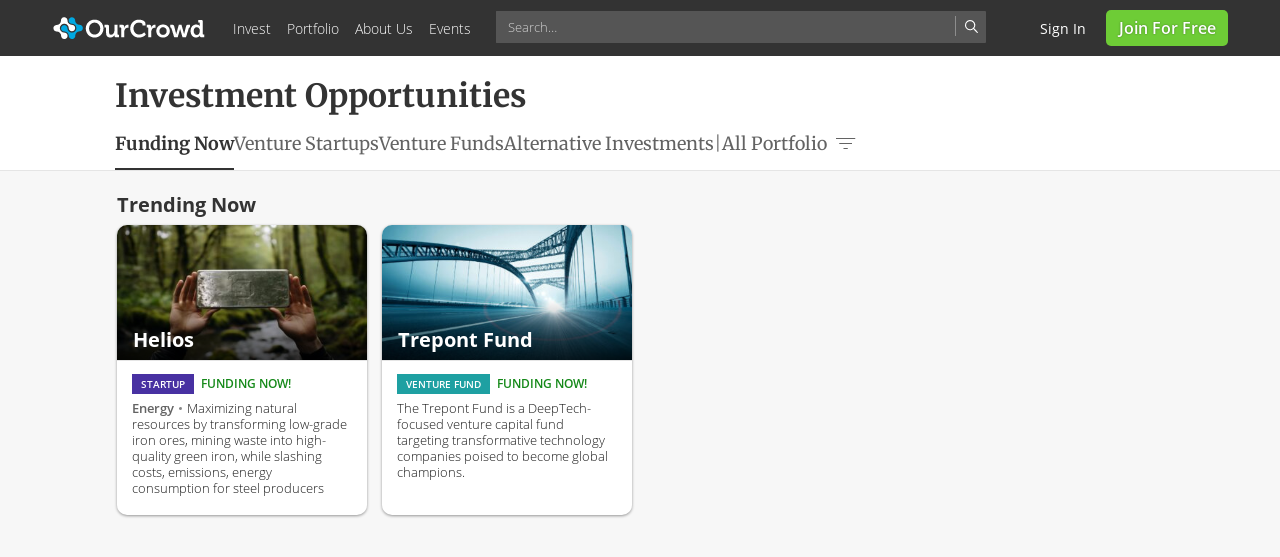

--- FILE ---
content_type: text/html; charset=utf-8
request_url: https://www.ourcrowd.com/opportunities
body_size: 30110
content:
<!doctype html><html lang="en-US" data-page="guest-opportunities-page"><head><title> Discover Exciting Startups to Invest In | OurCrowd </title><base href="/"><meta name="viewport" content="width=device-width,initial-scale=1">  
	<link  href="https://papi.ourcrowd.com" rel="preconnect" >

	 <link rel="dns-prefetch" href="https://papi.ourcrowd.com" >
 
	<link  href="https://cdn.ourcrowd.com" rel="preconnect" >

	 <link rel="dns-prefetch" href="https://cdn.ourcrowd.com" >
 
	<link crossorigin href="https://E8RG3W75VW-dsn.algolia.net" rel="preconnect" >

	 <link rel="dns-prefetch" href="https://E8RG3W75VW-dsn.algolia.net" >
 <meta name="description" content="Discover a diverse range of investment opportunities on OurCrowd, the leading global angel investing platform. Find your next startup investment today."/><meta name="twitter:card" content="summary_large_image"/><meta name="twitter:site" content="@OurCrowd"/><meta property="twitter:image" content="https://ourcrowd.com/images/og_image.jpg"/><meta property="og:title" content="Discover Exciting Startups to Invest In | OurCrowd"/><meta property="og:image" content="https://ourcrowd.com/images/fb_og_image.jpg"/><meta property="og:image" content="https://ourcrowd.com/images/whatsapp_og_image.jpg"/><meta property="og:description" content="Discover a diverse range of investment opportunities on OurCrowd, the leading global angel investing platform. Find your next startup investment today."/><meta property="og:url" content=""><style id="on-load-web-pages-css">@charset "UTF-8";/*!
Pure v2.0.5
Copyright 2013 Yahoo!
Licensed under the BSD License.
https://github.com/pure-css/pure/blob/master/LICENSE
*//*!
normalize.css v | MIT License | git.io/normalize
Copyright (c) Nicolas Gallagher and Jonathan Neal
*//*! normalize.css v8.0.1 | MIT License | github.com/necolas/normalize.css */html{line-height:1.15;-webkit-text-size-adjust:100%}body{margin:0}main{display:block}h1{font-size:2em;margin:.67em 0}hr{-webkit-box-sizing:content-box;box-sizing:content-box;height:0;overflow:visible}pre{font-family:monospace,monospace;font-size:1em}a{background-color:transparent}abbr[title]{border-bottom:none;text-decoration:underline;-webkit-text-decoration:underline dotted;text-decoration:underline dotted}b,strong{font-weight:bolder}code,kbd,samp{font-family:monospace,monospace;font-size:1em}small{font-size:80%}sub,sup{font-size:75%;line-height:0;position:relative;vertical-align:baseline}sub{bottom:-.25em}sup{top:-.5em}img{border-style:none}button,input,optgroup,select,textarea{font-family:inherit;font-size:100%;line-height:1.15;margin:0}button,input{overflow:visible}button,select{text-transform:none}[type=button],[type=reset],[type=submit],button{-webkit-appearance:button}[type=button]::-moz-focus-inner,[type=reset]::-moz-focus-inner,[type=submit]::-moz-focus-inner,button::-moz-focus-inner{border-style:none;padding:0}[type=button]:-moz-focusring,[type=reset]:-moz-focusring,[type=submit]:-moz-focusring,button:-moz-focusring{outline:1px dotted ButtonText}fieldset{padding:.35em .75em .625em}legend{-webkit-box-sizing:border-box;box-sizing:border-box;color:inherit;display:table;max-width:100%;padding:0;white-space:normal}progress{vertical-align:baseline}textarea{overflow:auto}[type=checkbox],[type=radio]{-webkit-box-sizing:border-box;box-sizing:border-box;padding:0}[type=number]::-webkit-inner-spin-button,[type=number]::-webkit-outer-spin-button{height:auto}[type=search]{-webkit-appearance:textfield;outline-offset:-2px}[type=search]::-webkit-search-decoration{-webkit-appearance:none}::-webkit-file-upload-button{-webkit-appearance:button;font:inherit}details{display:block}summary{display:list-item}template{display:none}[hidden]{display:none}html{font-family:sans-serif}.hidden,[hidden]{display:none!important}.pure-img{max-width:100%;height:auto;display:block}/*!
Pure v2.0.5
Copyright 2013 Yahoo!
Licensed under the BSD License.
https://github.com/pure-css/pure/blob/master/LICENSE
*/.pure-g{letter-spacing:-.31em;text-rendering:optimizespeed;font-family:FreeSans,Arimo,"Droid Sans",Helvetica,Arial,sans-serif;display:-webkit-box;display:-ms-flexbox;display:flex;-webkit-box-orient:horizontal;-webkit-box-direction:normal;-ms-flex-flow:row wrap;flex-flow:row wrap;-ms-flex-line-pack:start;align-content:flex-start}@media all and (-ms-high-contrast:none),(-ms-high-contrast:active){table .pure-g{display:block}}.opera-only :-o-prefocus,.pure-g{word-spacing:-0.43em}.pure-u{display:inline-block;letter-spacing:normal;word-spacing:normal;vertical-align:top;text-rendering:auto}.pure-g [class*=pure-u]{font-family:sans-serif}.pure-u-1,.pure-u-1-1,.pure-u-1-12,.pure-u-1-2,.pure-u-1-24,.pure-u-1-3,.pure-u-1-4,.pure-u-1-5,.pure-u-1-6,.pure-u-1-8,.pure-u-10-24,.pure-u-11-12,.pure-u-11-24,.pure-u-12-24,.pure-u-13-24,.pure-u-14-24,.pure-u-15-24,.pure-u-16-24,.pure-u-17-24,.pure-u-18-24,.pure-u-19-24,.pure-u-2-24,.pure-u-2-3,.pure-u-2-5,.pure-u-20-24,.pure-u-21-24,.pure-u-22-24,.pure-u-23-24,.pure-u-24-24,.pure-u-3-24,.pure-u-3-4,.pure-u-3-5,.pure-u-3-8,.pure-u-4-24,.pure-u-4-5,.pure-u-5-12,.pure-u-5-24,.pure-u-5-5,.pure-u-5-6,.pure-u-5-8,.pure-u-6-24,.pure-u-7-12,.pure-u-7-24,.pure-u-7-8,.pure-u-8-24,.pure-u-9-24{display:inline-block;letter-spacing:normal;word-spacing:normal;vertical-align:top;text-rendering:auto}.pure-u-1-24{width:4.1667%}.pure-u-1-12,.pure-u-2-24{width:8.3333%}.pure-u-1-8,.pure-u-3-24{width:12.5%}.pure-u-1-6,.pure-u-4-24{width:16.6667%}.pure-u-1-5{width:20%}.pure-u-5-24{width:20.8333%}.pure-u-1-4,.pure-u-6-24{width:25%}.pure-u-7-24{width:29.1667%}.pure-u-1-3,.pure-u-8-24{width:33.3333%}.pure-u-3-8,.pure-u-9-24{width:37.5%}.pure-u-2-5{width:40%}.pure-u-10-24,.pure-u-5-12{width:41.6667%}.pure-u-11-24{width:45.8333%}.pure-u-1-2,.pure-u-12-24{width:50%}.pure-u-13-24{width:54.1667%}.pure-u-14-24,.pure-u-7-12{width:58.3333%}.pure-u-3-5{width:60%}.pure-u-15-24,.pure-u-5-8{width:62.5%}.pure-u-16-24,.pure-u-2-3{width:66.6667%}.pure-u-17-24{width:70.8333%}.pure-u-18-24,.pure-u-3-4{width:75%}.pure-u-19-24{width:79.1667%}.pure-u-4-5{width:80%}.pure-u-20-24,.pure-u-5-6{width:83.3333%}.pure-u-21-24,.pure-u-7-8{width:87.5%}.pure-u-11-12,.pure-u-22-24{width:91.6667%}.pure-u-23-24{width:95.8333%}.pure-u-1,.pure-u-1-1,.pure-u-24-24,.pure-u-5-5{width:100%}/*!
Pure v2.0.5
Copyright 2013 Yahoo!
Licensed under the BSD License.
https://github.com/pure-css/pure/blob/master/LICENSE
*/@media screen and (min-width:35.5em){.pure-u-sm-1,.pure-u-sm-1-1,.pure-u-sm-1-12,.pure-u-sm-1-2,.pure-u-sm-1-24,.pure-u-sm-1-3,.pure-u-sm-1-4,.pure-u-sm-1-5,.pure-u-sm-1-6,.pure-u-sm-1-8,.pure-u-sm-10-24,.pure-u-sm-11-12,.pure-u-sm-11-24,.pure-u-sm-12-24,.pure-u-sm-13-24,.pure-u-sm-14-24,.pure-u-sm-15-24,.pure-u-sm-16-24,.pure-u-sm-17-24,.pure-u-sm-18-24,.pure-u-sm-19-24,.pure-u-sm-2-24,.pure-u-sm-2-3,.pure-u-sm-2-5,.pure-u-sm-20-24,.pure-u-sm-21-24,.pure-u-sm-22-24,.pure-u-sm-23-24,.pure-u-sm-24-24,.pure-u-sm-3-24,.pure-u-sm-3-4,.pure-u-sm-3-5,.pure-u-sm-3-8,.pure-u-sm-4-24,.pure-u-sm-4-5,.pure-u-sm-5-12,.pure-u-sm-5-24,.pure-u-sm-5-5,.pure-u-sm-5-6,.pure-u-sm-5-8,.pure-u-sm-6-24,.pure-u-sm-7-12,.pure-u-sm-7-24,.pure-u-sm-7-8,.pure-u-sm-8-24,.pure-u-sm-9-24{display:inline-block;letter-spacing:normal;word-spacing:normal;vertical-align:top;text-rendering:auto}.pure-u-sm-1-24{width:4.1667%}.pure-u-sm-1-12,.pure-u-sm-2-24{width:8.3333%}.pure-u-sm-1-8,.pure-u-sm-3-24{width:12.5%}.pure-u-sm-1-6,.pure-u-sm-4-24{width:16.6667%}.pure-u-sm-1-5{width:20%}.pure-u-sm-5-24{width:20.8333%}.pure-u-sm-1-4,.pure-u-sm-6-24{width:25%}.pure-u-sm-7-24{width:29.1667%}.pure-u-sm-1-3,.pure-u-sm-8-24{width:33.3333%}.pure-u-sm-3-8,.pure-u-sm-9-24{width:37.5%}.pure-u-sm-2-5{width:40%}.pure-u-sm-10-24,.pure-u-sm-5-12{width:41.6667%}.pure-u-sm-11-24{width:45.8333%}.pure-u-sm-1-2,.pure-u-sm-12-24{width:50%}.pure-u-sm-13-24{width:54.1667%}.pure-u-sm-14-24,.pure-u-sm-7-12{width:58.3333%}.pure-u-sm-3-5{width:60%}.pure-u-sm-15-24,.pure-u-sm-5-8{width:62.5%}.pure-u-sm-16-24,.pure-u-sm-2-3{width:66.6667%}.pure-u-sm-17-24{width:70.8333%}.pure-u-sm-18-24,.pure-u-sm-3-4{width:75%}.pure-u-sm-19-24{width:79.1667%}.pure-u-sm-4-5{width:80%}.pure-u-sm-20-24,.pure-u-sm-5-6{width:83.3333%}.pure-u-sm-21-24,.pure-u-sm-7-8{width:87.5%}.pure-u-sm-11-12,.pure-u-sm-22-24{width:91.6667%}.pure-u-sm-23-24{width:95.8333%}.pure-u-sm-1,.pure-u-sm-1-1,.pure-u-sm-24-24,.pure-u-sm-5-5{width:100%}}@media screen and (min-width:48em){.pure-u-md-1,.pure-u-md-1-1,.pure-u-md-1-12,.pure-u-md-1-2,.pure-u-md-1-24,.pure-u-md-1-3,.pure-u-md-1-4,.pure-u-md-1-5,.pure-u-md-1-6,.pure-u-md-1-8,.pure-u-md-10-24,.pure-u-md-11-12,.pure-u-md-11-24,.pure-u-md-12-24,.pure-u-md-13-24,.pure-u-md-14-24,.pure-u-md-15-24,.pure-u-md-16-24,.pure-u-md-17-24,.pure-u-md-18-24,.pure-u-md-19-24,.pure-u-md-2-24,.pure-u-md-2-3,.pure-u-md-2-5,.pure-u-md-20-24,.pure-u-md-21-24,.pure-u-md-22-24,.pure-u-md-23-24,.pure-u-md-24-24,.pure-u-md-3-24,.pure-u-md-3-4,.pure-u-md-3-5,.pure-u-md-3-8,.pure-u-md-4-24,.pure-u-md-4-5,.pure-u-md-5-12,.pure-u-md-5-24,.pure-u-md-5-5,.pure-u-md-5-6,.pure-u-md-5-8,.pure-u-md-6-24,.pure-u-md-7-12,.pure-u-md-7-24,.pure-u-md-7-8,.pure-u-md-8-24,.pure-u-md-9-24{display:inline-block;letter-spacing:normal;word-spacing:normal;vertical-align:top;text-rendering:auto}.pure-u-md-1-24{width:4.1667%}.pure-u-md-1-12,.pure-u-md-2-24{width:8.3333%}.pure-u-md-1-8,.pure-u-md-3-24{width:12.5%}.pure-u-md-1-6,.pure-u-md-4-24{width:16.6667%}.pure-u-md-1-5{width:20%}.pure-u-md-5-24{width:20.8333%}.pure-u-md-1-4,.pure-u-md-6-24{width:25%}.pure-u-md-7-24{width:29.1667%}.pure-u-md-1-3,.pure-u-md-8-24{width:33.3333%}.pure-u-md-3-8,.pure-u-md-9-24{width:37.5%}.pure-u-md-2-5{width:40%}.pure-u-md-10-24,.pure-u-md-5-12{width:41.6667%}.pure-u-md-11-24{width:45.8333%}.pure-u-md-1-2,.pure-u-md-12-24{width:50%}.pure-u-md-13-24{width:54.1667%}.pure-u-md-14-24,.pure-u-md-7-12{width:58.3333%}.pure-u-md-3-5{width:60%}.pure-u-md-15-24,.pure-u-md-5-8{width:62.5%}.pure-u-md-16-24,.pure-u-md-2-3{width:66.6667%}.pure-u-md-17-24{width:70.8333%}.pure-u-md-18-24,.pure-u-md-3-4{width:75%}.pure-u-md-19-24{width:79.1667%}.pure-u-md-4-5{width:80%}.pure-u-md-20-24,.pure-u-md-5-6{width:83.3333%}.pure-u-md-21-24,.pure-u-md-7-8{width:87.5%}.pure-u-md-11-12,.pure-u-md-22-24{width:91.6667%}.pure-u-md-23-24{width:95.8333%}.pure-u-md-1,.pure-u-md-1-1,.pure-u-md-24-24,.pure-u-md-5-5{width:100%}}@media screen and (min-width:64em){.pure-u-lg-1,.pure-u-lg-1-1,.pure-u-lg-1-12,.pure-u-lg-1-2,.pure-u-lg-1-24,.pure-u-lg-1-3,.pure-u-lg-1-4,.pure-u-lg-1-5,.pure-u-lg-1-6,.pure-u-lg-1-8,.pure-u-lg-10-24,.pure-u-lg-11-12,.pure-u-lg-11-24,.pure-u-lg-12-24,.pure-u-lg-13-24,.pure-u-lg-14-24,.pure-u-lg-15-24,.pure-u-lg-16-24,.pure-u-lg-17-24,.pure-u-lg-18-24,.pure-u-lg-19-24,.pure-u-lg-2-24,.pure-u-lg-2-3,.pure-u-lg-2-5,.pure-u-lg-20-24,.pure-u-lg-21-24,.pure-u-lg-22-24,.pure-u-lg-23-24,.pure-u-lg-24-24,.pure-u-lg-3-24,.pure-u-lg-3-4,.pure-u-lg-3-5,.pure-u-lg-3-8,.pure-u-lg-4-24,.pure-u-lg-4-5,.pure-u-lg-5-12,.pure-u-lg-5-24,.pure-u-lg-5-5,.pure-u-lg-5-6,.pure-u-lg-5-8,.pure-u-lg-6-24,.pure-u-lg-7-12,.pure-u-lg-7-24,.pure-u-lg-7-8,.pure-u-lg-8-24,.pure-u-lg-9-24{display:inline-block;letter-spacing:normal;word-spacing:normal;vertical-align:top;text-rendering:auto}.pure-u-lg-1-24{width:4.1667%}.pure-u-lg-1-12,.pure-u-lg-2-24{width:8.3333%}.pure-u-lg-1-8,.pure-u-lg-3-24{width:12.5%}.pure-u-lg-1-6,.pure-u-lg-4-24{width:16.6667%}.pure-u-lg-1-5{width:20%}.pure-u-lg-5-24{width:20.8333%}.pure-u-lg-1-4,.pure-u-lg-6-24{width:25%}.pure-u-lg-7-24{width:29.1667%}.pure-u-lg-1-3,.pure-u-lg-8-24{width:33.3333%}.pure-u-lg-3-8,.pure-u-lg-9-24{width:37.5%}.pure-u-lg-2-5{width:40%}.pure-u-lg-10-24,.pure-u-lg-5-12{width:41.6667%}.pure-u-lg-11-24{width:45.8333%}.pure-u-lg-1-2,.pure-u-lg-12-24{width:50%}.pure-u-lg-13-24{width:54.1667%}.pure-u-lg-14-24,.pure-u-lg-7-12{width:58.3333%}.pure-u-lg-3-5{width:60%}.pure-u-lg-15-24,.pure-u-lg-5-8{width:62.5%}.pure-u-lg-16-24,.pure-u-lg-2-3{width:66.6667%}.pure-u-lg-17-24{width:70.8333%}.pure-u-lg-18-24,.pure-u-lg-3-4{width:75%}.pure-u-lg-19-24{width:79.1667%}.pure-u-lg-4-5{width:80%}.pure-u-lg-20-24,.pure-u-lg-5-6{width:83.3333%}.pure-u-lg-21-24,.pure-u-lg-7-8{width:87.5%}.pure-u-lg-11-12,.pure-u-lg-22-24{width:91.6667%}.pure-u-lg-23-24{width:95.8333%}.pure-u-lg-1,.pure-u-lg-1-1,.pure-u-lg-24-24,.pure-u-lg-5-5{width:100%}}@media screen and (min-width:80em){.pure-u-xl-1,.pure-u-xl-1-1,.pure-u-xl-1-12,.pure-u-xl-1-2,.pure-u-xl-1-24,.pure-u-xl-1-3,.pure-u-xl-1-4,.pure-u-xl-1-5,.pure-u-xl-1-6,.pure-u-xl-1-8,.pure-u-xl-10-24,.pure-u-xl-11-12,.pure-u-xl-11-24,.pure-u-xl-12-24,.pure-u-xl-13-24,.pure-u-xl-14-24,.pure-u-xl-15-24,.pure-u-xl-16-24,.pure-u-xl-17-24,.pure-u-xl-18-24,.pure-u-xl-19-24,.pure-u-xl-2-24,.pure-u-xl-2-3,.pure-u-xl-2-5,.pure-u-xl-20-24,.pure-u-xl-21-24,.pure-u-xl-22-24,.pure-u-xl-23-24,.pure-u-xl-24-24,.pure-u-xl-3-24,.pure-u-xl-3-4,.pure-u-xl-3-5,.pure-u-xl-3-8,.pure-u-xl-4-24,.pure-u-xl-4-5,.pure-u-xl-5-12,.pure-u-xl-5-24,.pure-u-xl-5-5,.pure-u-xl-5-6,.pure-u-xl-5-8,.pure-u-xl-6-24,.pure-u-xl-7-12,.pure-u-xl-7-24,.pure-u-xl-7-8,.pure-u-xl-8-24,.pure-u-xl-9-24{display:inline-block;letter-spacing:normal;word-spacing:normal;vertical-align:top;text-rendering:auto}.pure-u-xl-1-24{width:4.1667%}.pure-u-xl-1-12,.pure-u-xl-2-24{width:8.3333%}.pure-u-xl-1-8,.pure-u-xl-3-24{width:12.5%}.pure-u-xl-1-6,.pure-u-xl-4-24{width:16.6667%}.pure-u-xl-1-5{width:20%}.pure-u-xl-5-24{width:20.8333%}.pure-u-xl-1-4,.pure-u-xl-6-24{width:25%}.pure-u-xl-7-24{width:29.1667%}.pure-u-xl-1-3,.pure-u-xl-8-24{width:33.3333%}.pure-u-xl-3-8,.pure-u-xl-9-24{width:37.5%}.pure-u-xl-2-5{width:40%}.pure-u-xl-10-24,.pure-u-xl-5-12{width:41.6667%}.pure-u-xl-11-24{width:45.8333%}.pure-u-xl-1-2,.pure-u-xl-12-24{width:50%}.pure-u-xl-13-24{width:54.1667%}.pure-u-xl-14-24,.pure-u-xl-7-12{width:58.3333%}.pure-u-xl-3-5{width:60%}.pure-u-xl-15-24,.pure-u-xl-5-8{width:62.5%}.pure-u-xl-16-24,.pure-u-xl-2-3{width:66.6667%}.pure-u-xl-17-24{width:70.8333%}.pure-u-xl-18-24,.pure-u-xl-3-4{width:75%}.pure-u-xl-19-24{width:79.1667%}.pure-u-xl-4-5{width:80%}.pure-u-xl-20-24,.pure-u-xl-5-6{width:83.3333%}.pure-u-xl-21-24,.pure-u-xl-7-8{width:87.5%}.pure-u-xl-11-12,.pure-u-xl-22-24{width:91.6667%}.pure-u-xl-23-24{width:95.8333%}.pure-u-xl-1,.pure-u-xl-1-1,.pure-u-xl-24-24,.pure-u-xl-5-5{width:100%}}/*!
Pure v2.0.5
Copyright 2013 Yahoo!
Licensed under the BSD License.
https://github.com/pure-css/pure/blob/master/LICENSE
*/.pure-menu{-webkit-box-sizing:border-box;box-sizing:border-box}.pure-menu-fixed{position:fixed;left:0;top:0;z-index:3}.pure-menu-item,.pure-menu-list{position:relative}.pure-menu-list{list-style:none;margin:0;padding:0}.pure-menu-item{padding:0;margin:0;height:100%}.pure-menu-heading,.pure-menu-link{display:block;text-decoration:none;white-space:nowrap}.pure-menu-horizontal{width:100%;white-space:nowrap}.pure-menu-horizontal .pure-menu-list{display:inline-block}.pure-menu-horizontal .pure-menu-heading,.pure-menu-horizontal .pure-menu-item,.pure-menu-horizontal .pure-menu-separator{display:inline-block;vertical-align:middle}.pure-menu-item .pure-menu-item{display:block}.pure-menu-children{display:none;position:absolute;left:100%;top:0;margin:0;padding:0;z-index:3}.pure-menu-horizontal .pure-menu-children{left:0;top:auto;width:inherit}.pure-menu-active>.pure-menu-children,.pure-menu-allow-hover:hover>.pure-menu-children{display:block;position:absolute}.pure-menu-has-children>.pure-menu-link:after{padding-left:.5em;content:"▸";font-size:small}.pure-menu-horizontal .pure-menu-has-children>.pure-menu-link:after{content:"▾"}.pure-menu-scrollable{overflow-y:scroll;overflow-x:hidden}.pure-menu-scrollable .pure-menu-list{display:block}.pure-menu-horizontal.pure-menu-scrollable .pure-menu-list{display:inline-block}.pure-menu-horizontal.pure-menu-scrollable{white-space:nowrap;overflow-y:hidden;overflow-x:auto;padding:.5em 0}.pure-menu-horizontal .pure-menu-children .pure-menu-separator,.pure-menu-separator{background-color:#ccc;height:1px;margin:.3em 0}.pure-menu-horizontal .pure-menu-separator{width:1px;height:1.3em;margin:0 .3em}.pure-menu-horizontal .pure-menu-children .pure-menu-separator{display:block;width:auto}.pure-menu-heading{text-transform:uppercase;color:#565d64}.pure-menu-link{color:#777}.pure-menu-children{background-color:#fff}.pure-menu-heading,.pure-menu-link{padding:.5em 1em}.pure-menu-disabled{opacity:.5}.pure-menu-disabled .pure-menu-link:hover{background-color:transparent;cursor:default}.pure-menu-active>.pure-menu-link,.pure-menu-link:focus,.pure-menu-link:hover{background-color:#eee}.pure-menu-selected>.pure-menu-link,.pure-menu-selected>.pure-menu-link:visited{color:#000}:root{--c-dark-blue:#006895;--c-light-blue:#00a8e1;--c-checkbox-green:#70bd41;--c-oc-gray:#cccccc;--c-oc-light-blue:#007bb1;--c-extreme-bright-blue:#41aacc;--c-oc-blue:#00a9e0;--c-medium-blue:#006895;--c-medium-gray:#878787;--c-oc-base-text:#333333;--c-gray-text-color:#636363;--c-wine:#95003f;--c-validation-error:#f44336;--font-regular-os:Open Sans,sans-serif;--c-link:#0026A1}@font-face{font-display:swap;font-family:"Open Sans";font-style:normal;font-weight:300;src:local('Open Sans Light'),local('OpenSans-Light'),url("../../../fonts/open-sans-v18-latin-300.woff2") format("woff2")}@font-face{font-display:swap;font-family:"Open Sans";font-style:normal;font-weight:400;src:local('Open Sans Regular'),local('OpenSans-Regular'),url("../../../fonts/open-sans-v18-latin-regular.woff2") format("woff2")}@font-face{font-display:swap;font-family:"Open Sans Regular";font-style:normal;font-weight:400;src:local('Open Sans Regular'),local('OpenSans-Regular'),url("../../../fonts/open-sans-v18-latin-regular.woff2") format("woff2")}@font-face{font-display:swap;font-family:"Open Sans";font-style:normal;font-weight:600;src:local('Open Sans SemiBold'),local('OpenSans-SemiBold'),url("../../../fonts/open-sans-v18-latin-600.woff2") format("woff2")}@font-face{font-display:swap;font-family:"Open Sans";font-style:normal;font-weight:700;src:local('Open Sans Bold'),local('OpenSans-Bold'),url("../../../fonts/open-sans-v18-latin-700.woff2") format("woff2")}@font-face{font-display:swap;font-family:"Open Sans";font-style:normal;font-weight:800;src:local('Open Sans ExtraBold'),local('OpenSans-ExtraBold'),url("../../../fonts/open-sans-v18-latin-800.woff2") format("woff2")}@font-face{font-display:swap;font-family:"Open Sans Bold";font-style:normal;font-weight:700;src:local('Open Sans Bold'),local('OpenSans-Bold'),url("../../../fonts/open-sans-v18-latin-700.woff2") format("woff2")}@font-face{font-display:swap;font-family:"Open Sans Semibold";font-style:normal;font-weight:600;src:local('Open Sans SemiBold'),local('OpenSans-SemiBold'),url("../../../fonts/open-sans-v18-latin-600.woff2") format("woff2")}@font-face{font-display:swap;font-family:Merriweather;font-style:normal;font-weight:400;src:local('Merriweather Regular'),local('Merriweather-Regular'),url("../../../fonts/Merriweather-Regular.woff2") format("woff2")}@font-face{font-display:swap;font-family:Merriweather;font-style:normal;font-weight:700;src:local('Merriweather Bold'),local('Merriweather-Bold'),url("../../../fonts/Merriweather-Bold.woff2") format("woff2")}html{margin:0;padding:0;box-sizing:border-box}body,html{height:100%;width:100%;font-size:14px;font-family:"Open Sans",sans-serif;-webkit-text-size-adjust:100%;-ms-text-size-adjust:100%;-webkit-font-smoothing:antialiased;-moz-osx-font-smoothing:grayscale}*,:after,:before{box-sizing:border-box}.pure-g [class*=pure-u],button,html,input,select,textarea{font-family:"Open Sans",sans-serif;line-height:normal}#layout{position:relative;left:0;margin:0;padding:0;min-height:100vh;background:#f7f7f7}#layout.home-page{background:0 0}#layout,#side-menu,.menu-link{-webkit-transition:all .2s ease-out;-moz-transition:all .2s ease-out;-ms-transition:all .2s ease-out;-o-transition:all .2s ease-out;transition:all .2s ease-out}body{-webkit-font-smoothing:auto}body div{outline:0}body{-webkit-font-smoothing:auto}a{color:#0074a8;text-decoration:none;background-color:transparent}#overlay{position:fixed;z-index:10001}.overlay-all{height:100vh;width:100vw}.disalbe-scroll{overflow:hidden}.page-header{position:fixed;right:0;top:0;left:0;background:#333;color:#fff;z-index:10003;height:56px}#header-links-wrapper{display:flex;float:right;margin-top:10px}#header-links-wrapper.logged-in{margin-top:unset;white-space:nowrap;max-width:200px}@media (max-width:767px){#header-links-wrapper #top-user-menu .sign-in{padding-right:10px;width:80px}}@media (max-width:990px){#header-links-wrapper{margin-top:3px;margin-right:17px}#header-links-wrapper.guest *{position:static}}.header-wrapper{width:1176px;margin:auto}@media (min-width:1185px){.header-wrapper:has(.search-autoSuggest.new-design){width:1230px}}.footer .lower-footer .lower-footer-content,.footer .upper-footer .upper-footer-content{position:relative;width:1140px;margin:auto;font-size:13px}.copyright-all-rights-wrapper{font-size:13px;margin-right:10px}.content{color:#333;position:relative;min-height:calc(100vh - 400px)}.page-logo{padding:0 10px 0 0;position:relative;display:inline-block;vertical-align:middle;height:56px}.oc-logo{width:155px;height:56px;vertical-align:middle}@media (max-width:400px){.oc-logo{padding-top:6px;width:120px}}.stifel-logo{width:230px;height:56px;padding-top:7px;vertical-align:middle}.hide{display:none}.hide-important{display:none!important}.oc-spinner{position:absolute;top:50%;left:50%;margin-top:-50px;margin-left:-50px;width:100px;height:100px;z-index:2}.guest-deal-page .deal-page-wrapper{margin:56px calc((100vw - 1140px)/ 2) auto auto;padding-left:78px}@keyframes fadeInFromNone{0%{display:none;opacity:0}1%{display:block;opacity:0}25%{display:block;opacity:.25}50%{display:block;opacity:.5}75%{display:block;opacity:.75}100%{display:block;opacity:1}}.oc-spinner svg{max-width:125px;animation:fadeInFromNone .5s ease-out}@keyframes slide_one{45%{opacity:1;transform:translateX(0)}55%{transform:translateX(50px)}65%{opacity:1;transform:translateX(0)}100%{opacity:1;transform:translateX(0)}}.oc-spinner.logo path:first-of-type{animation:slide_one 3s ease-out infinite}@keyframes slide_two{45%{opacity:1;transform:translateX(0)}55%{transform:translateX(-50px)}65%{opacity:1;transform:translateX(0)}100%{opacity:1;transform:translateX(0)}}.oc-spinner .logo path:nth-of-type(2){animation:slide_two 3s ease-out infinite}@keyframes rotate{15%{transform:rotate(50deg)}30%{transform:rotate(-360deg)}100%{transform:rotate(-360deg)}}.oc-spinner .logo{transform-origin:50% 50%;-webkit-transform-origin:50% 50%;-moz-transform-origin:50% 50%;transform-box:fill-box;-webkit-transform-box:fill-box;animation:rotate 3s linear infinite}#search-box-autocomplete-container{position:relative;display:inline-block;min-width:345px;margin:auto}#home-page-content,#layout>#content{margin-top:56px;min-height:100vh}#home-page-content #home-page-component,#layout>#content #home-page-component{background:#f7f7f7}@media (max-width:990px){#home-page-content,#layout>#content{margin-top:unset}}.join{margin:auto 0}.top-user-menu{display:inline-block;margin:auto 0}.top-menus{position:relative;top:0;display:inline-block}.top-menus span{cursor:default}.top-menus .pure-menu-list .top-menu-title{font-size:14px;color:#fff;font-weight:200;padding:19px 0 18px 16px;background:0 0;line-height:1}.top-menus .pure-menu-item.pure-menu-has-children{min-width:auto}.top-menus .pure-menu-list .top-menu-title::after{display:none}.top-menus .pure-menu-children{margin-top:-1px;margin-left:10px;background-color:#333}.top-menus .top-menu-item{min-width:160px;background-color:#333;padding:7px 16px 0 16px}.top-menus .pure-menu-has-children>.pure-menu-item a:hover{background:0 0}.top-menus .top-menu-item:last-child{padding-bottom:10px}.top-menus .pure-menu-item a{font-size:14px;font-weight:400;color:#fff;background-color:#333}.top-menus .pure-menu-item a:hover{background-color:#333}.top-user-menu .sign-in{padding-left:15px}.top-user-menu .sign-in a{color:#fff;font-size:14px;font-weight:400;text-transform:capitalize}.side-menu-link{display:none;position:absolute;height:42px;padding:9px 16px;filter:invert(100%) sepia(3%) saturate(12%) hue-rotate(114deg) brightness(106%) contrast(105%)}.menu-link-icon{height:23px}.side-menu{position:fixed;z-index:10002;top:42px;left:0;width:240px;bottom:0;background-color:#fff;box-shadow:0 0 10px #a6a6a6;font-weight:300;overflow-y:auto;overflow-x:hidden;transition:box-shadow .2s ease-out}.side-menu-list{list-style:none;border:none;background:0 0;margin:0;padding:0}.side-menu-item,.side-menu-list{position:relative}.side-menu li{padding:10px 0 10px 20px;border-top:1px solid #4c4c4c;font-size:14px;font-weight:300;color:#fff;background-color:#636363}.side-menu li a{color:#fff}.side-menu .header-item{background-color:#000;font-size:15px;padding:10px 0 10px 10px}.footer{position:relative;z-index:9}.guest-deal-page .footer{padding-top:40px}.footer .upper-footer{background-color:#636363;color:#ccc;text-align:center}.footer .upper-footer-content{padding:25px 10px}.footer .upper-footer-column{text-align:left}.footer .upper-footer-column h3{font-weight:300;font-size:24px;color:#fff;text-transform:capitalize;padding:0;margin-bottom:20px}.footer .upper-footer .upper-footer-list{list-style:none;border:none;margin:0;padding:0;text-align:left}.footer .upper-footer .upper-footer-list li{font-size:14px;margin-bottom:8px}.footer .lower-footer{background-color:#5e5e5e;color:#ccc;text-align:center}.footer .upper-footer a{color:#e0e0e0}.footer .upper-footer a:hover{color:#9e9e9e}.footer-icons-container{display:flex;flex-direction:row;align-items:center;justify-content:space-between;width:160px}.footer-icon{display:inline-block;width:21px;height:21px;stroke-width:0;stroke:#E0E0E0;fill:#E0E0E0}.footer-icon-item a:hover{filter:invert(51%) sepia(56%) saturate(5%) hue-rotate(325deg) brightness(101%) contrast(89%)}.footer-icon-item.facebook-icon a:hover{filter:none}.footer-icon-item.facebook-icon a:hover .facebook-logo-circle{filter:invert(51%) sepia(56%) saturate(5%) hue-rotate(325deg) brightness(101%) contrast(89%)}.footer-icon-item.facebook-icon a:hover .facebook-inner-f{fill:#696969}.footer-icon-item{display:inline-block;padding-right:8px}svg.footer-icon.youtube-icon{width:24px;height:24px}.lower-footer{font-size:12px;font-weight:400}.lower-footer .lower-footer-content{text-align:left}.lower-footer .footer-disclaimer{margin:10px 0 30px 0}.lower-footer .footer-links{list-style:none;display:inline-block;padding:0;font-weight:600;margin:13px auto;line-height:30px}.lower-footer .footer-links li{display:inline}.lower-footer .footer-links li .jsAction,.lower-footer .footer-links li a{color:#fefefe;cursor:pointer;text-decoration:underline;text-decoration-color:#cccccc;font-size:13px}.lower-footer .footer-links li+li::before{content:" | ";color:#ccc}.lower-footer .footer-disclaimer{display:inline-block}.lower-footer .footer-lower-disclaimer{text-align:left}.lower-footer .footer-lower-disclaimer p{margin:0}.lower-footer .footer-lower-disclaimer a{color:#ccc;font-weight:400;text-decoration:underline}.side-menu{display:none}.side-menu{left:-240px;top:42px}.side-menu:not(.open){box-shadow:0 0 0 transparent}.side-menu.open{left:0}@media (max-width:1185px){.guest-deal-page .deal-page-wrapper{margin:56px auto auto auto;padding:0}.header-wrapper{width:982px}.footer .lower-footer .lower-footer-content,.footer .upper-footer .upper-footer-content{width:940px}#search-box-autocomplete-container{min-width:0}#search-box-autocomplete-container .auto-suggest-search-input{height:32px}#search-box-autocomplete-container #search-autoSuggest>div{width:150px}}@media (max-width:1185px) and (min-width:991px){#search-box-autocomplete-container #search-autoSuggest.logged-in>div{width:280px}}@media (max-width:990px){.side-menu{display:block}.side-menu-link{display:inline-block;z-index:9999;cursor:pointer}.upper-footer-column.connect:after,.upper-footer-column.discover:after,.upper-footer-column.explore:after{content:"";position:absolute;left:0;right:0;width:65vw;margin:auto;border-top:1px solid #878787}.upper-footer-column .upper-footer-list{padding-bottom:18px}.upper-footer-column .upper-footer-list li{font-size:16px;line-height:32px}.upper-footer-column.follow .upper-footer-list .footer-icon-item a{padding-right:14px;padding-left:14px;display:inline-block}.top-menus{display:none}#search-box-autocomplete-container #search-autoSuggest>div{width:auto}#search-box-autocomplete-container{min-width:auto}#search-box-autocomplete-container .auto-suggest-search-input{height:42px}#search-box-autocomplete-container{position:inherit;margin-left:0;min-width:auto}.page-logo{height:42px}.content{padding:0}.page-header-title{display:none}.page-header,.page-logo{height:42px}.content{padding-top:42px}.page-logo{text-align:center;min-width:160px;margin-left:43px}}@media (max-width:990px) and (max-width:400px){.page-logo{min-width:142px;margin-left:33px}}@media (max-width:990px){.stifel-logo{width:181px;height:33px;margin-top:12px;padding-top:0}.content.disabled{background:rgba(0,0,0,.3)}.logo-container{height:42px;position:absolute;top:0;bottom:15px;left:0;right:0;margin:auto}.mobile-app-content{padding-top:0}.guest-deal-page .deal-page-wrapper{margin:0;padding:0}.guest-deal-page #deal-page-content{padding-right:0}.header-wrapper{width:auto}.footer .lower-footer .lower-footer-content,.footer .upper-footer .upper-footer-content{width:100%}.footer .upper-footer-column{width:100%;text-align:center}.footer .upper-footer .upper-footer-list{text-align:center;display:flex;flex-direction:column;align-items:center}.footer .upper-footer .upper-footer-list .footer-icons-container{width:200px}.footer .lower-footer-content{padding:0 20px}.top-user-menu{position:absolute;right:2px;top:1px;height:100%;bottom:6px;width:60px}}@media (max-width:800px){.top-user-menu{bottom:0}}@media (min-width:310px) and (max-width:600px){.lower-footer .footer-disclaimer{text-align:center}}@media (min-width:310px) and (max-width:349px){.header-wrapper{display:flex;justify-content:center;align-items:flex-start}#search-box-autocomplete-container{min-width:18px;min-height:18px;top:unset;position:unset}.searchbox-autocomplete-container{width:18px;height:18px;top:unset;left:unset;position:unset;padding-left:unset}.search-btn-icon{right:unset;position:unset}.auto-suggest-search-icon .guest{position:unset}#sideMenuLink{left:0;padding:9px 4px;z-index:unset}#search-box-autocomplete-container #search-autoSuggest{position:absolute;left:0;top:0;right:0}.react-autosuggest__suggestions-container--open{left:0}.join-button{font-size:13px}}#top-menus #summit-menu-item:not(.hide-important)+li{margin-right:-10px}:root{--c-dark-blue:#006895;--c-light-blue:#00a8e1;--c-checkbox-green:#70bd41;--c-oc-gray:#cccccc;--c-oc-light-blue:#007bb1;--c-extreme-bright-blue:#41aacc;--c-oc-blue:#00a9e0;--c-medium-blue:#006895;--c-medium-gray:#878787;--c-oc-base-text:#333333;--c-gray-text-color:#636363;--c-wine:#95003f;--c-validation-error:#f44336;--font-regular-os:Open Sans,sans-serif;--c-link:#0026A1}@font-face{font-display:swap;font-family:"Open Sans";font-style:normal;font-weight:300;src:local('Open Sans Light'),local('OpenSans-Light'),url("../../../fonts/open-sans-v18-latin-300.woff2") format("woff2")}@font-face{font-display:swap;font-family:"Open Sans";font-style:normal;font-weight:400;src:local('Open Sans Regular'),local('OpenSans-Regular'),url("../../../fonts/open-sans-v18-latin-regular.woff2") format("woff2")}@font-face{font-display:swap;font-family:"Open Sans Regular";font-style:normal;font-weight:400;src:local('Open Sans Regular'),local('OpenSans-Regular'),url("../../../fonts/open-sans-v18-latin-regular.woff2") format("woff2")}@font-face{font-display:swap;font-family:"Open Sans";font-style:normal;font-weight:600;src:local('Open Sans SemiBold'),local('OpenSans-SemiBold'),url("../../../fonts/open-sans-v18-latin-600.woff2") format("woff2")}@font-face{font-display:swap;font-family:"Open Sans";font-style:normal;font-weight:700;src:local('Open Sans Bold'),local('OpenSans-Bold'),url("../../../fonts/open-sans-v18-latin-700.woff2") format("woff2")}@font-face{font-display:swap;font-family:"Open Sans";font-style:normal;font-weight:800;src:local('Open Sans ExtraBold'),local('OpenSans-ExtraBold'),url("../../../fonts/open-sans-v18-latin-800.woff2") format("woff2")}@font-face{font-display:swap;font-family:"Open Sans Bold";font-style:normal;font-weight:700;src:local('Open Sans Bold'),local('OpenSans-Bold'),url("../../../fonts/open-sans-v18-latin-700.woff2") format("woff2")}@font-face{font-display:swap;font-family:"Open Sans Semibold";font-style:normal;font-weight:600;src:local('Open Sans SemiBold'),local('OpenSans-SemiBold'),url("../../../fonts/open-sans-v18-latin-600.woff2") format("woff2")}@font-face{font-display:swap;font-family:Merriweather;font-style:normal;font-weight:400;src:local('Merriweather Regular'),local('Merriweather-Regular'),url("../../../fonts/Merriweather-Regular.woff2") format("woff2")}@font-face{font-display:swap;font-family:Merriweather;font-style:normal;font-weight:700;src:local('Merriweather Bold'),local('Merriweather-Bold'),url("../../../fonts/Merriweather-Bold.woff2") format("woff2")}html{margin:0;padding:0;box-sizing:border-box}body,html{height:100%;width:100%;font-size:14px;font-family:"Open Sans",sans-serif;-webkit-text-size-adjust:100%;-ms-text-size-adjust:100%;-webkit-font-smoothing:antialiased;-moz-osx-font-smoothing:grayscale}*,:after,:before{box-sizing:border-box}.pure-g [class*=pure-u],button,html,input,select,textarea{font-family:"Open Sans",sans-serif;line-height:normal}[data-platform=ad] #layout.layout.ad header#site-header{background:#333;position:fixed;z-index:1002;width:100vw;top:0}[data-platform=ad] #layout.layout.ad header#site-header .site-header-wrapper{height:56px;display:flex;align-items:center;padding:0 10px}[data-platform=ad] #layout.layout.ad header#site-header .site-header-wrapper .site-logo{height:76px;display:flex;align-items:center}[data-platform=ad] #layout.layout.ad header#site-header .site-header-wrapper .site-logo a{display:flex;align-items:center;height:100%;width:auto}[data-platform=ad] #layout.layout.ad header#site-header .site-header-wrapper .site-logo a img{max-height:100%;height:auto;width:auto}[data-platform=ad] .pure-menu-link.pure-menu-title.initials{height:30px;width:30px}:root{--c-dark-blue:#006895;--c-light-blue:#00a8e1;--c-checkbox-green:#70bd41;--c-oc-gray:#cccccc;--c-oc-light-blue:#007bb1;--c-extreme-bright-blue:#41aacc;--c-oc-blue:#00a9e0;--c-medium-blue:#006895;--c-medium-gray:#878787;--c-oc-base-text:#333333;--c-gray-text-color:#636363;--c-wine:#95003f;--c-validation-error:#f44336;--font-regular-os:Open Sans,sans-serif;--c-link:#0026A1}@font-face{font-display:swap;font-family:"Open Sans";font-style:normal;font-weight:300;src:local('Open Sans Light'),local('OpenSans-Light'),url("../../../fonts/open-sans-v18-latin-300.woff2") format("woff2")}@font-face{font-display:swap;font-family:"Open Sans";font-style:normal;font-weight:400;src:local('Open Sans Regular'),local('OpenSans-Regular'),url("../../../fonts/open-sans-v18-latin-regular.woff2") format("woff2")}@font-face{font-display:swap;font-family:"Open Sans Regular";font-style:normal;font-weight:400;src:local('Open Sans Regular'),local('OpenSans-Regular'),url("../../../fonts/open-sans-v18-latin-regular.woff2") format("woff2")}@font-face{font-display:swap;font-family:"Open Sans";font-style:normal;font-weight:600;src:local('Open Sans SemiBold'),local('OpenSans-SemiBold'),url("../../../fonts/open-sans-v18-latin-600.woff2") format("woff2")}@font-face{font-display:swap;font-family:"Open Sans";font-style:normal;font-weight:700;src:local('Open Sans Bold'),local('OpenSans-Bold'),url("../../../fonts/open-sans-v18-latin-700.woff2") format("woff2")}@font-face{font-display:swap;font-family:"Open Sans";font-style:normal;font-weight:800;src:local('Open Sans ExtraBold'),local('OpenSans-ExtraBold'),url("../../../fonts/open-sans-v18-latin-800.woff2") format("woff2")}@font-face{font-display:swap;font-family:"Open Sans Bold";font-style:normal;font-weight:700;src:local('Open Sans Bold'),local('OpenSans-Bold'),url("../../../fonts/open-sans-v18-latin-700.woff2") format("woff2")}@font-face{font-display:swap;font-family:"Open Sans Semibold";font-style:normal;font-weight:600;src:local('Open Sans SemiBold'),local('OpenSans-SemiBold'),url("../../../fonts/open-sans-v18-latin-600.woff2") format("woff2")}@font-face{font-display:swap;font-family:Merriweather;font-style:normal;font-weight:400;src:local('Merriweather Regular'),local('Merriweather-Regular'),url("../../../fonts/Merriweather-Regular.woff2") format("woff2")}@font-face{font-display:swap;font-family:Merriweather;font-style:normal;font-weight:700;src:local('Merriweather Bold'),local('Merriweather-Bold'),url("../../../fonts/Merriweather-Bold.woff2") format("woff2")}html{margin:0;padding:0;box-sizing:border-box}body,html{height:100%;width:100%;font-size:14px;font-family:"Open Sans",sans-serif;-webkit-text-size-adjust:100%;-ms-text-size-adjust:100%;-webkit-font-smoothing:antialiased;-moz-osx-font-smoothing:grayscale}*,:after,:before{box-sizing:border-box}.pure-g [class*=pure-u],button,html,input,select,textarea{font-family:"Open Sans",sans-serif;line-height:normal}[data-platform=rc] #layout,[data-platform=rc] body{height:unset;min-height:unset}[data-platform=rc] .layout.rc#layout>#content{min-height:50vh;background-color:#fff}[data-platform=rc] .layout.rc header#site-header{background:#333;position:fixed;z-index:111;width:100vw;top:0}[data-platform=rc] .layout.rc header#site-header .site-header-wrapper{height:56px;display:flex;align-items:center;padding-left:45px;justify-content:space-between}[data-platform=rc] .layout.rc header#site-header .site-header-wrapper .header-logo-and-name-wrapper{display:flex;justify-content:flex-start}[data-platform=rc] .layout.rc header#site-header .site-header-wrapper .header-logo-and-name-wrapper .site-logo{background-repeat:no-repeat;background-size:cover;background-position:center;height:22px;width:155px}[data-platform=rc] .layout.rc header#site-header .site-header-wrapper .header-logo-and-name-wrapper .site-logo a{width:155px;height:22px;vertical-align:middle;display:block}[data-platform=rc] .layout.rc header#site-header .site-header-wrapper .header-logo-and-name-wrapper .rc-title{color:#00a9e0;font-size:1.8rem;text-transform:capitalize;margin-left:13px}[data-platform=rc] .layout.rc .rc-footer{width:100vw;position:fixed;bottom:0;padding:20px 0;background-color:#5e5e5e;color:#ccc;text-align:center}[data-platform=rc] .layout.rc .rc-footer .copyright-all-rights-wrapper{font-size:13px;margin-right:10px}[data-platform=rc] #rc-sign-in-link{display:none}[data-platform=rc] #rc-sign-in-link a{color:#fff;font-size:14px;font-weight:400;text-transform:capitalize;margin-right:30px}[data-platform=rc] .oc-logo{width:155px;height:56px;vertical-align:middle}@media (max-width:600px){[data-platform=rc] header#site-header .site-header-wrapper{padding-left:10px;height:47px!important}[data-platform=rc] header#site-header .site-header-wrapper .site-logo{height:22px;width:155px}}</style><link rel="apple-touch-icon" sizes="57x57" href="images/favicons/apple-icon-57x57.png"><link rel="apple-touch-icon" sizes="60x60" href="images/favicons/apple-icon-60x60.png"><link rel="apple-touch-icon" sizes="72x72" href="images/favicons/apple-icon-72x72.png"><link rel="apple-touch-icon" sizes="76x76" href="images/favicons/apple-icon-76x76.png"><link rel="apple-touch-icon" sizes="114x114" href="images/favicons/apple-icon-114x114.png"><link rel="apple-touch-icon" sizes="120x120" href="images/favicons/apple-icon-120x120.png"><link rel="apple-touch-icon" sizes="144x144" href="images/favicons/apple-icon-144x144.png"><link rel="apple-touch-icon" sizes="152x152" href="images/favicons/apple-icon-152x152.png"><link rel="apple-touch-icon" sizes="180x180" href="images/favicons/apple-icon-180x180.png"><link rel="icon" type="image/png" sizes="192x192" href="images/favicons/android-icon-192x192.png"><link rel="icon" type="image/png" sizes="32x32" href="images/favicons/favicon-32x32.png"><link rel="icon" type="image/png" sizes="96x96" href="images/favicons/favicon-96x96.png"><link rel="icon" type="image/png" sizes="16x16" href="images/favicons/favicon-16x16.png"> <script>var _rollbarConfig = {
            accessToken: '7204e984a4624472840280d7e6d59d5e',
            verbose: true,
            captureUncaught: true,
            captureUnhandledRejections: true,
            rollbarJsUrl: 'rollbar.min.js',
            payload: {
                environment: 'prod'
            }
        };
        !function(r){var e={};function o(n){if(e[n])return e[n].exports;var t=e[n]={i:n,l:!1,exports:{}};return r[n].call(t.exports,t,t.exports,o),t.l=!0,t.exports}o.m=r,o.c=e,o.d=function(r,e,n){o.o(r,e)||Object.defineProperty(r,e,{enumerable:!0,get:n})},o.r=function(r){"undefined"!=typeof Symbol&&Symbol.toStringTag&&Object.defineProperty(r,Symbol.toStringTag,{value:"Module"}),Object.defineProperty(r,"__esModule",{value:!0})},o.t=function(r,e){if(1&e&&(r=o(r)),8&e)return r;if(4&e&&"object"==typeof r&&r&&r.__esModule)return r;var n=Object.create(null);if(o.r(n),Object.defineProperty(n,"default",{enumerable:!0,value:r}),2&e&&"string"!=typeof r)for(var t in r)o.d(n,t,function(e){return r[e]}.bind(null,t));return n},o.n=function(r){var e=r&&r.__esModule?function(){return r.default}:function(){return r};return o.d(e,"a",e),e},o.o=function(r,e){return Object.prototype.hasOwnProperty.call(r,e)},o.p="",o(o.s=0)}([function(r,e,o){"use strict";var n=o(1),t=o(5);_rollbarConfig=_rollbarConfig||{},_rollbarConfig.rollbarJsUrl=_rollbarConfig.rollbarJsUrl||"https://cdn.rollbar.com/rollbarjs/refs/tags/v2.26.2/rollbar.min.js",_rollbarConfig.async=void 0===_rollbarConfig.async||_rollbarConfig.async;var a=n.setupShim(window,_rollbarConfig),l=t(_rollbarConfig);window.rollbar=n.Rollbar,a.loadFull(window,document,!_rollbarConfig.async,_rollbarConfig,l)},function(r,e,o){"use strict";var n=o(2),t=o(3);function a(r){return function(){try{return r.apply(this,arguments)}catch(r){try{console.error("[Rollbar]: Internal error",r)}catch(r){}}}}var l=0;function i(r,e){this.options=r,this._rollbarOldOnError=null;var o=l++;this.shimId=function(){return o},"undefined"!=typeof window&&window._rollbarShims&&(window._rollbarShims[o]={handler:e,messages:[]})}var s=o(4),d=function(r,e){return new i(r,e)},c=function(r){return new s(d,r)};function u(r){return a((function(){var e=this,o=Array.prototype.slice.call(arguments,0),n={shim:e,method:r,args:o,ts:new Date};window._rollbarShims[this.shimId()].messages.push(n)}))}i.prototype.loadFull=function(r,e,o,n,t){var l=!1,i=e.createElement("script"),s=e.getElementsByTagName("script")[0],d=s.parentNode;i.crossOrigin="",i.src=n.rollbarJsUrl,o||(i.async=!0),i.onload=i.onreadystatechange=a((function(){if(!(l||this.readyState&&"loaded"!==this.readyState&&"complete"!==this.readyState)){i.onload=i.onreadystatechange=null;try{d.removeChild(i)}catch(r){}l=!0,function(){var e;if(void 0===r._rollbarDidLoad){e=new Error("rollbar.js did not load");for(var o,n,a,l,i=0;o=r._rollbarShims[i++];)for(o=o.messages||[];n=o.shift();)for(a=n.args||[],i=0;i<a.length;++i)if("function"==typeof(l=a[i])){l(e);break}}"function"==typeof t&&t(e)}()}})),d.insertBefore(i,s)},i.prototype.wrap=function(r,e,o){try{var n;if(n="function"==typeof e?e:function(){return e||{}},"function"!=typeof r)return r;if(r._isWrap)return r;if(!r._rollbar_wrapped&&(r._rollbar_wrapped=function(){o&&"function"==typeof o&&o.apply(this,arguments);try{return r.apply(this,arguments)}catch(o){var e=o;throw e&&("string"==typeof e&&(e=new String(e)),e._rollbarContext=n()||{},e._rollbarContext._wrappedSource=r.toString(),window._rollbarWrappedError=e),e}},r._rollbar_wrapped._isWrap=!0,r.hasOwnProperty))for(var t in r)r.hasOwnProperty(t)&&(r._rollbar_wrapped[t]=r[t]);return r._rollbar_wrapped}catch(e){return r}};for(var p="log,debug,info,warn,warning,error,critical,global,configure,handleUncaughtException,handleAnonymousErrors,handleUnhandledRejection,captureEvent,captureDomContentLoaded,captureLoad".split(","),f=0;f<p.length;++f)i.prototype[p[f]]=u(p[f]);r.exports={setupShim:function(r,e){if(r){var o=e.globalAlias||"Rollbar";if("object"==typeof r[o])return r[o];r._rollbarShims={},r._rollbarWrappedError=null;var l=new c(e);return a((function(){e.captureUncaught&&(l._rollbarOldOnError=r.onerror,n.captureUncaughtExceptions(r,l,!0),e.wrapGlobalEventHandlers&&t(r,l,!0)),e.captureUnhandledRejections&&n.captureUnhandledRejections(r,l,!0);var a=e.autoInstrument;return!1!==e.enabled&&(void 0===a||!0===a||function(r){return!("object"!=typeof r||void 0!==r.page&&!r.page)}(a))&&r.addEventListener&&(r.addEventListener("load",l.captureLoad.bind(l)),r.addEventListener("DOMContentLoaded",l.captureDomContentLoaded.bind(l))),r[o]=l,l}))()}},Rollbar:c}},function(r,e,o){"use strict";function n(r,e,o,n){r._rollbarWrappedError&&(n[4]||(n[4]=r._rollbarWrappedError),n[5]||(n[5]=r._rollbarWrappedError._rollbarContext),r._rollbarWrappedError=null);var t=e.handleUncaughtException.apply(e,n);o&&o.apply(r,n),"anonymous"===t&&(e.anonymousErrorsPending+=1)}r.exports={captureUncaughtExceptions:function(r,e,o){if(r){var t;if("function"==typeof e._rollbarOldOnError)t=e._rollbarOldOnError;else if(r.onerror){for(t=r.onerror;t._rollbarOldOnError;)t=t._rollbarOldOnError;e._rollbarOldOnError=t}e.handleAnonymousErrors();var a=function(){var o=Array.prototype.slice.call(arguments,0);n(r,e,t,o)};o&&(a._rollbarOldOnError=t),r.onerror=a}},captureUnhandledRejections:function(r,e,o){if(r){"function"==typeof r._rollbarURH&&r._rollbarURH.belongsToShim&&r.removeEventListener("unhandledrejection",r._rollbarURH);var n=function(r){var o,n,t;try{o=r.reason}catch(r){o=void 0}try{n=r.promise}catch(r){n="[unhandledrejection] error getting 'promise' from event"}try{t=r.detail,!o&&t&&(o=t.reason,n=t.promise)}catch(r){}o||(o="[unhandledrejection] error getting 'reason' from event"),e&&e.handleUnhandledRejection&&e.handleUnhandledRejection(o,n)};n.belongsToShim=o,r._rollbarURH=n,r.addEventListener("unhandledrejection",n)}}}},function(r,e,o){"use strict";function n(r,e,o){if(e.hasOwnProperty&&e.hasOwnProperty("addEventListener")){for(var n=e.addEventListener;n._rollbarOldAdd&&n.belongsToShim;)n=n._rollbarOldAdd;var t=function(e,o,t){n.call(this,e,r.wrap(o),t)};t._rollbarOldAdd=n,t.belongsToShim=o,e.addEventListener=t;for(var a=e.removeEventListener;a._rollbarOldRemove&&a.belongsToShim;)a=a._rollbarOldRemove;var l=function(r,e,o){a.call(this,r,e&&e._rollbar_wrapped||e,o)};l._rollbarOldRemove=a,l.belongsToShim=o,e.removeEventListener=l}}r.exports=function(r,e,o){if(r){var t,a,l="EventTarget,Window,Node,ApplicationCache,AudioTrackList,ChannelMergerNode,CryptoOperation,EventSource,FileReader,HTMLUnknownElement,IDBDatabase,IDBRequest,IDBTransaction,KeyOperation,MediaController,MessagePort,ModalWindow,Notification,SVGElementInstance,Screen,TextTrack,TextTrackCue,TextTrackList,WebSocket,WebSocketWorker,Worker,XMLHttpRequest,XMLHttpRequestEventTarget,XMLHttpRequestUpload".split(",");for(t=0;t<l.length;++t)r[a=l[t]]&&r[a].prototype&&n(e,r[a].prototype,o)}}},function(r,e,o){"use strict";function n(r,e){this.impl=r(e,this),this.options=e,function(r){for(var e=function(r){return function(){var e=Array.prototype.slice.call(arguments,0);if(this.impl[r])return this.impl[r].apply(this.impl,e)}},o="log,debug,info,warn,warning,error,critical,global,configure,handleUncaughtException,handleAnonymousErrors,handleUnhandledRejection,_createItem,wrap,loadFull,shimId,captureEvent,captureDomContentLoaded,captureLoad".split(","),n=0;n<o.length;n++)r[o[n]]=e(o[n])}(n.prototype)}n.prototype._swapAndProcessMessages=function(r,e){var o,n,t;for(this.impl=r(this.options);o=e.shift();)n=o.method,t=o.args,this[n]&&"function"==typeof this[n]&&("captureDomContentLoaded"===n||"captureLoad"===n?this[n].apply(this,[t[0],o.ts]):this[n].apply(this,t));return this},r.exports=n},function(r,e,o){"use strict";r.exports=function(r){return function(e){if(!e&&!window._rollbarInitialized){for(var o,n,t=(r=r||{}).globalAlias||"Rollbar",a=window.rollbar,l=function(r){return new a(r)},i=0;o=window._rollbarShims[i++];)n||(n=o.handler),o.handler._swapAndProcessMessages(l,o.messages);window[t]=n,window._rollbarInitialized=!0}}}}]);</script> <script>function getValue(key) {
	const configObject = {"comeetToken":"3DA1342F683DA22AAF683DAF68F68F68","CAPTCHA_KEY":"6LdFIQ8UAAAAAPPR4fBMgfWvtiWKvSYo2eRGe2VJ","hostName":"www.ourcrowd.com","websiteURL":"https://www.ourcrowd.com","papiBaseUrl":"https://papi.ourcrowd.com","newClientBase":"","clientBase":"","OC_EVENTS_URL":"http://events.ourcrowd.com","OC_SUMMIT_URL":"https://summit.ourcrowd.com","SUPPORT_EMAIL":"support@ourcrowd.com","blogUrl":"https://blog.ourcrowd.com","gtmId":"GTM-P8R4SP","SEARCH_APP_ID":"E8RG3W75VW","OPPORTUNITIES_PAGE_VIEW_DEAL_ID":"a050J00000YXlL8QAL","abtestExperiments":{"redesignedHpTopSection":"BTW-hp-top-section-redesign","aiChatbot":"MEP-ai-chatbot","alternatives":"Merchandising-Alternatives","verificationID":"verificationID","startupPulseRegistrationWidgetMeVsYours":"StartupPulse-registration-widget-me-vs-yours-v2","aiPodcastOurtake":"aiPodcastOurtake","dealSpotlightPodcast":"dealSpotlightPodcast","ourtakeDynamicDisclaimer":"ourtakeDynamicDisclaimer","bookACallPopupFullContent":"bookACallPopupFullContent","powerInvestorPHP":"powerInvestorPHP"},"veriffScriptPath":"https://cdn.veriff.me/incontext/js/v1/veriff.js","unbounceOriginUrl":"https://dd49a8eda253435f9fdccf150653059c.pages.ubembed.com","unbounceWizardUrl":"https://info.ourcrowd.com/preferences-wizard/","email_domain":"ourcrowd","cookieDomain":".ourcrowd.com","organicTrafficAnalytics":["google","bing","duckduckgo.com","yahoo"],"livechat":{"entryFeature":"LiveAgent","envUrl":"https://ourcrowd.my.salesforce.com","envSiteUrl":"https://ourcrowd.my.salesforce-sites.com/embeddedservice","eswInitialAddress":"https://service.force.com","orgDetailsId":"00D20000000Cp3W","embeddedServiceName":"LiveChat2","baseLiveAgentContentURL":"https://c.la4-c1-ph2.salesforceliveagent.com/content","deploymentId":"5723g000000KzP6","buttonId":"5733g000000PBYj","baseLiveAgentURL":"https://d.la4-c1-ph2.salesforceliveagent.com/chat","eswLiveAgentDevName":"EmbeddedServiceLiveAgent_Parent04I2300000000AQEAY_1811ea9ade8","isOfflineSupportEnabled":true},"livechatGuest":{"entryFeature":"LiveAgent","envUrl":"https://ourcrowd.my.salesforce.com","envSiteUrl":"https://ourcrowd.my.salesforce-sites.com/embeddedservice","eswInitialAddress":"https://service.force.com","orgDetailsId":"00D20000000Cp3W","embeddedServiceName":"Live_Chat_Guest","baseLiveAgentContentURL":"https://c.la4-c1-ph2.salesforceliveagent.com/content","deploymentId":"5723g000000CbHo","buttonId":"5733g0000008P9a","baseLiveAgentURL":"https://d.la4-c1-ph2.salesforceliveagent.com/chat","eswLiveAgentDevName":"EmbeddedServiceLiveAgent_Parent04I3g00000000VNEAY_18673fd27e4","isOfflineSupportEnabled":true},"ENCRYPTION_SECRET_KEY":"IIBIjANBgkqhkiG9w0BAQEFAAOCAQ8AMIIBCgKCAQEAuxh6WrD8b3CFowAojC2LGa3h6zED1iC","ourCrowdWeeklyNewsletterSignup":{"portalId":"353882","formId":"d15ce380-30d6-452f-863f-e657249c35d8"}};
	return configObject[key];
}</script>    <script id="pages-localstorage-slim">!function(t,e){"object"==typeof exports&&"object"==typeof module?module.exports=e():"function"==typeof define&&define.amd?define([],e):"object"==typeof exports?exports.ls=e():t.ls=e()}(this,(()=>(()=>{"use strict";var t={d:(e,r)=>{for(var o in r)t.o(r,o)&&!t.o(e,o)&&Object.defineProperty(e,o,{enumerable:!0,get:r[o]})},o:(t,e)=>Object.prototype.hasOwnProperty.call(t,e)},e={};t.d(e,{default:()=>i});const r=(...t)=>{},o=t=>null!==t&&"Object"===(null==t?void 0:t.constructor.name);let n,c;const l=()=>{if(!n){n=!0;try{c=a.storage||localStorage,c.getItem("")}catch(err){c=(()=>{const t={getItem:t=>e[t]||null,setItem:(t,r)=>{e[t]=r},removeItem:t=>{e[t]=void 0},clear:()=>{e={__proto__:t}}};let e={__proto__:t};return e})()}y()}},s=String.fromCharCode(0),p=(t,e,r=!0)=>r?[...JSON.stringify(t)].map((t=>String.fromCharCode(t.charCodeAt(0)+e))).join(""):JSON.parse([...t].map((t=>String.fromCharCode(t.charCodeAt(0)-e))).join("")),a={ttl:null,encrypt:!1,encrypter:p,decrypter:(t,e)=>p(t,e,!1),secret:75,storage:void 0};Object.seal(a);const y=(t=!1)=>{l();for(const e of Object.keys(c)){const r=c.getItem(e);let n;try{n=JSON.parse(r||"")}catch(e){continue}o(n)&&s in n&&(Date.now()>n.ttl||t)&&c.removeItem(e)}},i={config:a,set:(t,e,o={})=>{l();const n={...a,...o,encrypt:!1!==o.encrypt&&(o.encrypt||a.encrypt),ttl:null===o.ttl?null:o.ttl||a.ttl};try{const o=n.ttl&&!isNaN(n.ttl)&&n.ttl>0;let l=o?{[s]:e,ttl:Date.now()+1e3*n.ttl}:e;n.encrypt&&(o?l[s]=(n.encrypter||r)(l[s],n.secret):l=(n.encrypter||r)(l,n.secret)),c.setItem(t,JSON.stringify(l))}catch(e){return!1}},get:(t,e={})=>{l();const n=c.getItem(t),p={...a,...e,encrypt:!1!==e.encrypt&&(e.encrypt||a.encrypt),ttl:null===e.ttl?null:e.ttl||a.ttl};let y,i;try{y=JSON.parse(n||""),i=o(y)&&s in y,(p.decrypt||p.encrypt)&&(i?y[s]=(p.decrypter||r)(y[s],p.secret):y=(p.decrypter||r)(y,p.secret))}catch(e){}return i?Date.now()>y.ttl?(c.removeItem(t),null):y[s]:void 0!==y?y:n},flush:y,clear:()=>{l(),c.clear()},remove:t=>{l(),c.removeItem(t)}};return e.default})()));</script><script id="web-pages-onload">const REFRESH_TOKEN_KEY="oc.refreshToken",RECENT_COMPANIES_KEY="recentCompanies",RECENT_VALID_VERSION_KEY="recentCompaniesValidVersion";function ajax(e,t,o,n,i){const r=new XMLHttpRequest;let a=null;if(r.withCredentials=!0,r.onload=function(){4===r.readyState&&(200===r.status?o(r.responseText):i&&i(r.responseText))},r.onerror=function(){i&&i(r.responseText)},r.open(t,e,!0),n){r.setRequestHeader("Content-type","application/json");try{a=JSON.stringify(n)}catch(e){}}r.send(a)}function ajaxJson(e,t="GET",o=null){return new Promise(((n,i)=>{ajax(e,t,(e=>{try{n(e?JSON.parse(e):{})}catch(e){i(e)}}),o,(e=>{try{i(e?JSON.parse(e):new Error("ajax error"))}catch{i(new Error(e||"ajax error"))}}))}))}function isLoggedInByCookie(){return!!document.cookie.match(new RegExp("(^| )UserId=([^;]+)"))}function isGuestByCookie(){return!isLoggedInByCookie()}function isRefreshTokenNeeded(){return isGuestByCookie()&&window.ls.get("oc.refreshToken")}function isHKGuestUser(){return window.ffs&&ffs["sfc-hong-kong"]&&isGuestByCookie()&&window.geoData&&"HK"==window.geoData.country}const isVantageAdminFirstRenderAfterLogin=()=>new URLSearchParams(location.search).has("accessToken");var Cookies={gtmNamePrefix:"gtm_impressions_source_",setCookie:function(e,t,o){var n="";if(o){var i=new Date;i.setTime(i.getTime()+24*o*60*60*1e3),n=`; expires=${i.toUTCString()}`}var r=`${getValue("cookieDomain")}`;window.document.cookie=`${e}=${t||""}${n};domain=${r};path=/`},getCookie:function(e){for(var t=`${e}=`,o=window.document.cookie.split(";"),n=0;n<o.length;n++){for(var i=o[n];" "===i.charAt(0);)i=i.substring(1,i.length);if(0===i.indexOf(t))return i.substring(t.length,i.length)}return null},eraseCookie:function(e){Cookies.setCookie(e,-1,-1)}};function setPathnameInCookie(){window.Cookies.setCookie("page_pathname",location.pathname)}async function ensureRecentCompaniesValidated(e){try{const t=window.ls.get("recentCompanies")||[];if(!t.length)return void window.ls.set(RECENT_VALID_VERSION_KEY,String(e));const o=t.map((e=>String(e.salesForceAccountId))),n=await ajaxJson(`${getValue("papiBaseUrl")}/api/companies/validate`,"POST",{ids:o}),i=(n?.validIds||[]).map(String);window.ls.set(RECENT_VALID_VERSION_KEY,String(e));const r=t.filter((e=>i.includes(e.salesForceAccountId)));r.length!==t.length&&(window.ls.set("recentCompanies",r),window.dispatchEvent(new Event("recent-companies-updated")))}catch(e){console.error("Error in ensureRecentCompaniesValidated:",e)}}function goToPageInner(e,t,o){t&&t.preventDefault&&t.preventDefault();const n=e=>{let t;switch(e){case"about":t="about";break;case"team":t=ffs["new-team-page"]&&ffs["new-team-page-test-route"]?"newOurTeam":"our-team";break;case"contact-us":t=ffs["new-contact-us-page-test-route"]?"newContactUs":"contact-us";break;case"risk-factors":t=ffs["new-risk-factors-page-test-route"]?"newRiskFactors":"risk-factors";break;case"ocNews":t=ffs["news-center-test-route"]?"newsNewIndex":"startup-news";break;case"news":t=ffs["new-news-page-test-route"]?"newOurCrowdNews":"ourcrowd-news";break;case"exits":t=ffs["new-exits-page-test-route"]?"newExits":"exits";break;case"opportunities":t=isLoggedInByCookie()?"myportfolio/opportunities":"opportunities";break;case"events":t=isLoggedInByCookie()?"myportfolio/events":"events";break;case"reports":t=ffs["new-reports-test-route"]&&ffs["new-reports-parser-on"]?"newReports":"reports";break;case"mobile-app":t=ffs["new-mobile-app-test-route"]?"new-mobile-app":"mobile-app";break;case"partners":t="our-partners";break;case"faq":t="faq"}const n=`${window.location.origin}/${t}`;return n!=window.location.href&&(o?window.open(n,"_blank"):window.location.href=n),!1};window.dataSetterReady.isReady?n(e):window.addEventListener("dataSetterReady",(()=>{n(e)}))}function goToPage(e,t){return goToPageInner(e,t,!1)}function goToPageTargetBlank(e,t){return goToPageInner(e,t,!0)}function handleLayoutRoutes(){if(window.isMobileApp&&window.isMobileApp())return;if("/join/register"===location.pathname&&window.isLoggedInByCookie()){const e=getReturnUrlFromQuery();if(e)return sessionStorage.removeItem("skipQuestionnaire"),void(location.href=e);let t=`${location.origin}/myportfolio/opportunities`;location.search&&(t+=location.search),location.href=t}return"/auth-setup"===location.pathname&&isGuestByCookie()&&(location.href=`${location.origin}/signin`),!1}function setNewRefreshToken(e){try{const t=new Event("setRefreshTokenDone");window.dispatchEvent(t);const o=JSON.parse(e);o&&o.refreshToken&&window.ls.set("oc.refreshToken",o.refreshToken)}catch(e){onRefreshTokenError()}}function refreshTokenErrorHandler(e){"Invalid refresh token"!==e&&"Refresh token expired"!==e||window.ls.set("oc.refreshToken","");const t=ffs&&ffs["new-signin-page-test-route"]?"new/signin":"signin",o=`${window.location.origin}/${t}`;location.href=o}function onRefreshTokenError(e){const t=new Event("refreshTokenError");window.dispatchEvent(t),window.dataSetterReady.isReady?refreshTokenErrorHandler(e):window.addEventListener("dataSetterReady",(()=>{refreshTokenErrorHandler(e)}))}function handleRefreshToken(){if(isRefreshTokenNeeded())try{const e=window.ls.get("oc.refreshToken"),t=`${getValue("papiBaseUrl")}/authentication/refresh`;ajax(t,"POST",setNewRefreshToken,{refreshToken:e},onRefreshTokenError)}catch(e){onRefreshTokenError(e.message)}return!1}setPathnameInCookie(),window.addEventListener("dataSetterReady",(()=>{handleLayoutRoutes()}));const setVantageAdminUserProfile=()=>{const e=new URLSearchParams(location.search),t=e.get("accessToken"),o=e.get("refreshToken"),n=e.get("accessTokenExpireAt"),i=e.get("apiVersion"),r=e.get("userName"),a=e.get("userId"),s=e.get("userEmail"),c=e.get("testCookiesUrl"),l=e.get("instanceUrl"),d=e.get("idURL"),u=e.get("nameInitials"),f=e.get("logoUrl"),p=e.get("platform"),g=e.get("websiteUrl"),m={userName:r,userId:a,userEmail:s,nameInitials:u},w=document.querySelector(".site-logo a");if(window.Cookies.setCookie("AccToken",t),window.Cookies.setCookie("refreshToken",o),window.Cookies.setCookie("accessTokenExpireAt",n),window.Cookies.setCookie("APIVer",i),window.Cookies.setCookie("testCookiesUrl",c),window.Cookies.setCookie("InstURL",l),window.Cookies.setCookie("idURL",d),window.Cookies.setCookie("LoggeduserId",a),window.Cookies.setCookie("UserId",a),window.Cookies.setCookie("platform",p),window.Cookies.setCookie("LoggedUserEmailAddress",s),window.Cookies.setCookie("numberOfRunningProcesses","0"),window.ls.set("userProfile",JSON.stringify(m)),window.ls.set("logoUrl",f),window.ls.set("platform",p),window.ls.set("websiteUrl",g),window.userProfile=m,w&&f){document.getElementById("logoImage").src=f}window.history.replaceState({},"",location.href.split("?")[0])};function decodeAndParseFlags(e){return JSON.parse(atob(atob(e)))}function goToSignIn(){location.href=`${location.origin}/signin?returnUrl=${location.href}`}function parseGlobals(e){try{const t=JSON.parse(e);"string"==typeof t.ffs?window.ffs=decodeAndParseFlags(t.ffs):window.ffs=t.ffs,window.user_ab_tests=t.abTest.map,window.user_ab_tests_config=t.abTest.config,window.geoData=t.geoData,window.userProfile=t.profile,window.companiesSyncVersion=t.companiesSyncVersion;try{const e=Number(window.companiesSyncVersion?.version||0),t=Number(window.ls.get("recentCompaniesValidVersion")||"0");e&&e!==t&&ensureRecentCompaniesValidated(e).catch((()=>{})).finally((()=>window.dispatchEvent(new Event("recent-companies-updated"))))}catch(e){window.Rollbar?.warn("companiesSyncVersion check failed",e)}if(window.ffs["vantage-admin-platform"]){if(isVantageAdminFirstRenderAfterLogin())setVantageAdminUserProfile();else{const e=window.ls.get("userProfile");window.userProfile=e&&JSON.parse(e)}return window.Cookies.getCookie("AccToken")||goToSignIn(),void ajax(`${getValue("papiBaseUrl")}/vantage/accessToken/validate`,"GET",(()=>window.dataSetterReady.isReady=!0),null,goToSignIn)}window.dataSetterReady.isReady=!0}catch(e){window.dataSetterReady.hasFailed=!0,window.Rollbar.error("Failed to parse global data, err:",e)}}function onGlobalAppSetterError(){window.dataSetterReady.hasFailed=!0}window.dataSetterReady={value:!1,failed:!1,eventDispatcher(){const e=new Event(this.failed?"dataSetterFailed":"dataSetterReady");window.dispatchEvent(e)},get isReady(){return this.value},set isReady(e){this.value=e,this.eventDispatcher()},get hasFailed(){return this.failed},set hasFailed(e){this.failed=e,this.eventDispatcher()}},isRefreshTokenNeeded()?(window.addEventListener("setRefreshTokenDone",(()=>{ajax(`${getValue("papiBaseUrl")}/appGlobals/v2`,"GET",parseGlobals,null,onGlobalAppSetterError)})),window.addEventListener("refreshTokenError",(()=>{ajax(`${getValue("papiBaseUrl")}/appGlobals/v2`,"GET",parseGlobals,null,onGlobalAppSetterError)}))):ajax(`${getValue("papiBaseUrl")}/appGlobals/v2`,"GET",parseGlobals,null,onGlobalAppSetterError);const regexRoutesConfig={loggedinDealPage:"myportfolio/opportunities",loggedinDealPageTestRoute:"myportfolio/opportunities/newDealPage",guestDealPageTestRoute:"newCompanies",guestDealPage:"companies",opportunitiesPage:"myportfolio/opportunities",loggedinSearchPage:"myportfolio/search",loggedinSearchPageTestRoute:"myportfolio/new/search",myCrowdInvitations:"myportfolio/mycrowd/invitations",coInvestorPage:"myportfolio/co-investors",dealPageWithCompaniesUrl:"myportfolio/companies"},currentPagePathString=`${location.origin}${location.pathname}`;function matchGuestDealPage(){return location.href.match(`${regexRoutesConfig.guestDealPage}[/]([a-zA-Z0-9_.+%-/(/)]*)[?&#]?(.*)`)||location.href.match(`${regexRoutesConfig.guestDealPageTestRoute}[/]([a-zA-Z0-9_.+%-]*)[?&#]?(.*)`)}function shouldNavigateToHomePageBeforeMyCrowd(){const e=QueryParams(),t=location.href.match(`${regexRoutesConfig.myCrowdInvitations}[/]([a-zA-Z0-9_.+%-]*)[?&#]?(.*)`);return isGuestByCookie()&&t&&e&&"invitationId"in e}function isGuestSearchPage(){return"guest-search-page"===document.documentElement.dataset.page}function saveFundedPortfolioFilterInSession(){sessionStorage.setItem("merchandising-state",'{"type":"category","selected":"all_portfolio"}'),sessionStorage.setItem("chosen-filters",'{"Funding Status":{"values":["Funded Portfolio"],"id":"Funding Status", "name": "Funding Status"}, "name": "Funding Status"}')}function coInvestorRedirectUrl(e){const t=location.href.split("/").pop(),o=`${location.origin}/${e}/${t}`;return location.href=o,!1}function isGuestAllCoInvestorsPage(){return"guest-all-co-investors-page"===document.documentElement.dataset.page}function allCoInvestorsRedirectUrl(e){const t=`${location.origin}/${e}`;return location.href=t,!1}function shouldNavigateToLoggedIn(){const e=matchGuestDealPage();return e&&e.length&&e[2].match(/share=true|sign=true|commit|commitment-amount=|anchor=/)}function shouldNavigateToMyportfolio(){return isLoggedInByCookie()&&matchGuestDealPage()}function shouldNavigateToSetPassword(){const e=document.documentElement.dataset.page,t=currentPagePathString.match(/reset|preset|new-reset|new-preset/);return"set-password-page"===e&&t}function showMenuAndHeader(){if(!window.isMobileApp||!window.isMobileApp()){var e=document.getElementById("side-menu");e&&e.classList.remove("hide");var t=document.getElementById("page-header");t&&t.classList.remove("hide");var o=document.getElementById("footer");o&&o.classList.remove("hide")}}function createRedirectUrl({urlParamsExtractions:e,targetRoute:t,shouldEncode:o}){var n=e.length?e[2]:null,i=`${location.origin}/${t}${e[1]?e[1]:""}`;return n&&(i+=`${o?encodeURIComponent("?"+n):"?"+n}`),i}function getReturnUrlFromQuery(){return new URLSearchParams(window.location.search).get("returnUrl")}const redirectToMobileAppOnCTAclick=()=>{if(new URLSearchParams(window.location.search).get("tryToOpenApp")){let e=window.location.origin+window.location.pathname;const t=new URLSearchParams(window.location.search);t.delete("tryToOpenApp");const o=t.toString();o&&(e+="?"+o),window.history.replaceState({},document.title,e),window.isMobile()&&window.open(`ourcrowd:/${window.location.pathname}`,"_self")}};function isLoggedInNonActiveHPVisibleToUser(){const e=window.ffs["growth-logged-in-home-page-non-active-user"],t=window.userProfile&&!window.userProfile.isActiveInvestor;return e&&t}function isLoggedInActiveHPVisibleToUser(){const e=window.ffs["growth-logged-in-home-page-active-user"],t=window.userProfile&&window.userProfile.isActiveInvestor;return e&&t}function shouldDisplayLoggedInHomePage(){const e=!!window.userProfile&&window.userProfile.country||"";return!["Hong Kong"].includes(e)&&(isLoggedInNonActiveHPVisibleToUser()||isLoggedInActiveHPVisibleToUser())}function handleWebPagesRouteRedirections(){const e=document.documentElement.dataset.page;var t=""==document.referrer||new URL(document.referrer).hostname!=location.hostname,o=isHKGuestUser()&&("guest-opportunities-page"===e||"tabbed-guest-opportunities"===e);const n="/join/register"===location.pathname,i="/referral"===location.pathname,r=location.href.includes("utm_campaign;referral"),a=window.ffs["refer-a-friend-content-page"];if(o){const e=`${location.origin}/?showHKPopup=1`;return void(location.href=e)}if(window.isLoggedInByCookie()&&("string"==typeof e||e instanceof String)&&e.includes("home-page")&&t&&"/homePage.html"!==location.pathname){if(shouldDisplayLoggedInHomePage())return void(window.location.href=`${location.origin}/myportfolio/home`);location.href=`${window.location.origin}/myportfolio/opportunities${location.search}`}if("sign-in"===e&&isLoggedInByCookie()){const e=getReturnUrlFromQuery()||`${location.origin}/myportfolio/opportunities`;return void(location.href=e)}if("questionnaire-page"===e){const e=sessionStorage.getItem("skipQuestionnaire");if(sessionStorage.removeItem("skipQuestionnaire"),e){const e=new URLSearchParams(location.search).get("returnUrl")||`${location.origin}/myportfolio/opportunities`;return void(location.href=e)}}if(isLoggedInByCookie()&&"guest-opportunities-page"===e){const e=`${location.origin}/myportfolio/opportunities`;return void(location.href=e)}if(isLoggedInByCookie()&&"funded-portfolio-page"===e){saveFundedPortfolioFilterInSession();const e=`${location.origin}/myportfolio/opportunities`;return void(location.href=e)}if(isLoggedInByCookie()&&isGuestSearchPage()){const e=location.href.match("/new")?"new-search":"search",t=location.href.replace(`/${e}/`,"/myportfolio/search/");return void(location.href=t)}if(isLoggedInByCookie()&&"guest-how-to-invest-page"===e){const e=`${location.origin}/myportfolio/how-to-invest`;return void(location.href=e)}if(isLoggedInByCookie()&&r){const e=`${location.origin}/myportfolio/home`;return void(location.href=e)}if(a&&n&&r){const e=`${location.origin}/referral${location.search}`;return void(location.href=e)}if(!a&&i&&r){const e=`${location.origin}/join/register${location.search}`;return void(location.href=e)}if(isLoggedInByCookie()&&"new-contact-us-page"===e){const e=`${location.origin}/myportfolio/contact-us`;return void(location.href=e)}if(isLoggedInByCookie()&&"guest-events-page"===e){const e=`${location.origin}/myportfolio/events`;return void(location.href=e)}if(isLoggedInByCookie()&&"guest-event-page"===e){const e=`${location.origin}/myportfolio${location.pathname}`;return void(location.href=e)}if(isLoggedInByCookie()&&"guest-co-investor-page"===e&&coInvestorRedirectUrl(regexRoutesConfig.coInvestorPage),isLoggedInByCookie()&&"guest-all-co-investors-page"===e&&allCoInvestorsRedirectUrl(regexRoutesConfig.coInvestorPage),isLoggedInByCookie()&&"guest-deal-page"===e){const e=createRedirectUrl({urlParamsExtractions:matchGuestDealPage(),targetRoute:"myportfolio/opportunities/"});return void(location.href=e)}const s="undefined"!=typeof lightCompany&&lightCompany&&!lightCompany.visible;if("guest-deal-page"===e&&s){const e=createRedirectUrl({urlParamsExtractions:matchGuestDealPage(),targetRoute:`join/register?unlock-deal=1&returnUrl=${location.origin}/myportfolio/opportunities/`,shouldEncode:!0});location.href=e}else if("guest-deal-page"===e&&shouldNavigateToLoggedIn()){const e=createRedirectUrl({urlParamsExtractions:matchGuestDealPage(),targetRoute:`signin?returnUrl=${location.origin}/myportfolio/opportunities/`,shouldEncode:!0});location.href=e}else if(shouldNavigateToSetPassword()){const e=location.href.match("preset"),t=location.href.match("/new")?"new-set-password":"set-password";location.href=`${window.location.origin}/${t}${location.search}&includeQuestionnaire=${!!e}`}else"loading"===document.readyState?window.addEventListener("DOMContentLoaded",(function(){showMenuAndHeader()})):showMenuAndHeader()}handleRefreshToken(),window.addEventListener("dataSetterReady",(()=>{handleWebPagesRouteRedirections()})),function(e){e.addEventListener("DOMContentLoaded",(()=>{const t=e.getElementById("copy-rights-year");if(t&&(t.innerHTML=(new Date).getFullYear()),window.dataSetterReady.isReady?prepareHeader():window.addEventListener("dataSetterReady",(()=>{prepareHeader()})),window.isMobileApp&&window.isMobileApp()){const t=e.getElementById("oc-spinner"),o=e.getElementById("page-header"),n=e.getElementById("content"),i=e.getElementById("footer"),r=e.getElementById("basic-web-pages-footer");t&&t.classList.add("hide"),o&&o.classList.add("hide"),i&&i.classList.add("hide"),r&&r.classList.add("hide"),n&&n.classList.add("mobile-app-content")}const o=e.getElementById("layout");window.isMobile&&window.isMobile()&&o.classList.add("mobile-layout");const n=e.getElementById("sideMenuLink"),i=e.getElementById("side-menu"),r=e.getElementById("overlay"),a=e.body;n&&n.addEventListener("click",(function(e){e.preventDefault(),i.classList.contains("open")?(i.classList.remove("open"),r.classList.remove("overlay-all"),a.classList.remove("disalbe-scroll")):(i.classList.add("open"),r.classList.add("overlay-all"),a.classList.add("disalbe-scroll"))}),!1),r&&r.addEventListener("click",(function(e){e.preventDefault(),i.classList.remove("open"),r.classList.remove("overlay-all"),a.classList.remove("disalbe-scroll")}),!1)})),window.addEventListener("dataSetterReady",removeDisabledFeatures)}(document);const handleSignInClick=e=>{e&&e.preventDefault&&e.preventDefault();let t=`${window.location.origin}/signin`;const o=location.search;o&&(t+=o),location.href=t};function removeDisabledFeatures(){if(!ffs["incubator-pages"]){["top-menu-link-incubators","side-menu-link-incubators","footer-link-incubators-click"].forEach((e=>{const t=document.getElementById(e);t&&t.parentElement.remove()}))}}function prepareHeader(){if(!ffs||!ffs["news-center"]){const e=["top-menu-link-ourcrowd-news","side-menu-link-ourcrowd-news","footer-link-ourcrowd-news"];["top-menu-link-news","side-menu-link-news","footer-link-news"].forEach((e=>{const t=document.getElementById(e);t&&t.parentElement.remove()})),e.forEach((e=>{const t=document.getElementById(e);t&&(t.textContent="News")}))}if(!ffs||!ffs["learn-center"]){["top-menu-link-learn","side-menu-link-learn","footer-link-learn"].forEach((e=>{const t=document.getElementById(e);t&&t.parentElement.remove()}))}if(!(ffs&&ffs["growth-all-co-investors-page"])){["top-menu-link-all-co-investors","footer-link-all-co-investors","side-menu-link-all-co-investors"].forEach((e=>{const t=document.getElementById(e);t&&t.parentElement.remove()}))}if(ffs["user-name-initials"]&&window.userProfile){const e=document.getElementById("top-user-menu");e&&e.classList.add("initials")}if(ffs&&!ffs["partners-page"]){const e=document.getElementById("top-menu-link-partners");e&&e.classList.add("hide-important");const t=document.getElementById("side-menu-link-partners");t&&t.classList.add("hide")}if(ffs&&!ffs["leadup-to-summit"]&&ffs["show-summit-button"]){const e=document.querySelector("#events-menu-item .top-menu-link-summit");e&&e.classList.remove("hide-important");const t=document.querySelector(".events-side-menu-item.side-menu-link-summit");t&&t.classList.remove("hide")}if(ffs&&!ffs["social-impact"]){["top-menu-link-social-impact","side-menu-link-social-impact","footer-link-social-impact"].forEach((e=>{const t=document.getElementById(e);t&&t.classList.add("hide-important")}))}if(ffs&&!ffs["events-on-ourcrowd-platform"]){["top-menu-link-platform-events","side-menu-link-platform-events","footer-link-platform-events"].forEach((e=>{const t=document.getElementById(e);t&&t.classList.add("hide-important")}));["top-menu-link-external-events","side-menu-link-external-events","footer-link-external-events"].forEach((e=>{const t=document.getElementById(e);t&&t.classList.remove("hide-important")}))}if(ffs&&!ffs["MEP-corporate-page"]){["top-menu-link-corporate-page","side-menu-link-corporate-page","footer-link-corporate-page"].forEach((e=>{const t=document.getElementById(e);t&&t.classList.add("hide-important")}))}if(ffs&&!ffs["BTW-startup-pulse"]){const e=document.getElementById("footer-link-startup-pulse");e&&e.classList.add("hide-important")}}!function(e){e.addEventListener("DOMContentLoaded",(()=>{const t=e.getElementById("copy-rights-year");t&&(t.innerHTML=(new Date).getFullYear())}))}(document),function(e){e.addEventListener("DOMContentLoaded",(()=>{const t=e.getElementById("copy-rights-year");t&&(t.innerHTML=(new Date).getFullYear());const o=e.getElementById("side-menu-btn"),n=e.getElementById("wl-side-menu"),i=e.querySelector(".content");o&&o.addEventListener("click",(()=>{n&&n.classList.toggle("hide"),n.classList.contains("hide")||i&&i.addEventListener("click",(()=>n.classList.toggle("hide")),{once:!0})}))}))}(document);var QueryParams=function(){var e=window.location.href.indexOf("?"),t=e>-1?window.location.href.substring(e):null;if(!t)return{};try{return t.substr(1).replace("?","&").split("&").reduce((function(e,t){var o=t.split("="),n=decodeURIComponent(o[0].replace(/\+/g," ")),i=o.length>1?decodeURIComponent(o[1].replace(/\+/g," ")):"";return e[n]=i,e}),{})||{}}catch(e){return console.warn("Malformed query string detected – clearing it completely:",e.message),window.history&&window.history.replaceState&&window.history.replaceState(null,"",window.location.pathname+window.location.hash),{}}},renameEventKeys=function(e){var t={};return Object.keys(e).forEach((function(o){"event.category"===o?t.event_category=e[o]:"event.action"===o?t.event_action=e[o]:"event.label"===o?t.event_label=e[o]:"event.value"===o?t.event_value=e[o]:t[o]=e[o]})),t},isMobile=function(){try{return!!document.createEvent("TouchEvent")}catch(e){return!1}};window.isMobile=isMobile;var isMobileApp=function(){var e="1"===Cookies.getCookie("app");let t=QueryParams().app;return!("1"!==t&&"1#"!==t&&!e)&&(e||Cookies.setCookie("app",1,365),!0)};function getTombstonePosition(e){let t=Array.from(document.getElementsByClassName("company-name")).findIndex((t=>t.innerText==e));return++t}function getMobileOperatingSystem(){var e=navigator.userAgent||navigator.vendor||window.opera;return e.match(/iPad/i)||e.match(/iPhone/i)||e.match(/iPod/i)?"ios":e.match(/Android/i)?"android":"unknown"}window.isMobileApp=isMobileApp;var OCMobilePostMassageFallBack=function(e){window.postMessage(e,window.location.origin)},OCMobilePostMassage=function(e){try{window.ReactNativeWebView?window.ReactNativeWebView.postMessage(e):OCMobilePostMassageFallBack(e)}catch(t){console.log("OCMobilePostMassage",t),OCMobilePostMassageFallBack(e)}};window.OCMobilePostMessage=OCMobilePostMassage;var ocNgStateService={ngstate:null,goToCompanyPage:function(e){let t=`/myportfolio/opportunities/newDealPage/${e||location.pathname.split("/").pop()}`;-1===window.location.href.indexOf("/newDealPage/")&&(t=t.replace("/newDealPage/","/")),location.href=t},goToNewCompanyPage:function(e){const t=e||location.pathname.split("/").pop();location.href=`/myportfolio/opportunities/newDealPage/${t}`},goToMyportfolio:function(e,t){var o=`/myportfolio/${e}`;t&&(o+="string"==typeof t?`?${t}`:`?${JSON.stringify(t)}`),location.href=o},goToMyportfolioNoReload:function(e,t){var o=`/myportfolio/${e}`;t&&(o+="string"==typeof t?`?${t}`:`?${JSON.stringify(t)}`),location.href=o},goToPr:function(){location.href="/portfolio-reserve"},goToPs:function(){location.href="/portfolio-select"}};!function(){function e(){if("function"!=typeof window.clarity)return;const e=function(){const e=String(window.OnetrustActiveGroups||"");return new Set(e.replace(/^,|,$/g,"").split(",").filter(Boolean))}();window.clarity("consentv2",{analytics_Storage:e.has("C0002")?"granted":"denied",ad_Storage:e.has("C0004")?"granted":"denied"})}function t(){window.addEventListener("OneTrustGroupsUpdated",e)}"complete"===document.readyState||"interactive"===document.readyState?t():document.addEventListener("DOMContentLoaded",t)}();const campaignRoutes={"":"b_homepage",companies:"nb_companies",startup:"nb_startuppulse","startup-directory":"nb_startuppulse","investment-themes":"nb_invthemes",learn:"nb_learn","startup-news":"nb_startupnews","co-investors":"nb_coinvestors",careers:"b_sitepages",about:"b_sitepages","our-team":"b_sitepages","startup-application":"b_sitepages","contact-us":"b_sitepages",opportunities:"b_opportunities","funded-portfolio":"b_opportunities",referral:"nb_referral"};var getDomain=function(){var e=window.location.hostname,t=e;if(null!=e){var o=e.split(".").reverse();null!=o&&o.length>1&&(t=o[1]+"."+o[0],-1!=e.toLowerCase().indexOf(".co.uk")&&o.length>2&&(t=o[2]+"."+t))}return t},getUtmMedium=function(e){return e.split(".")[0]};function checkReferer(){var e=document.referrer;let t="";const o=getValue("organicTrafficAnalytics");if(!o)return t;for(let n=0;n<o.length;n++)if(e.includes(o[n])){t=getUtmMedium(o[n]);break}return t}function setUtmTags(e){const t=getDomain(),o=getUtmCampaign(),n=JSON.stringify({utm_medium:e,utm_source:"organic",utm_campaign:o}),i="expires="+new Date(Date.now()+6048e5).toUTCString();window.document.cookie=`userTags=${n};domain=.${t};${i};path=/`}const getUtmCampaign=()=>{const e=window.location.pathname.split("/")[1],t=campaignRoutes[e];return t||"other"},hasCampaign=()=>window.document.cookie.indexOf("utm_campaign")>-1;(()=>{try{if(!hasCampaign()){const e=checkReferer();e&&setUtmTags(e)}}catch(e){window.Rollbar.error("Failed to set organic traffic - utm, err:",e)}})();var getCookieUtm=function(e){for(var t=`${e}=`,o=window.document.cookie.split(";"),n=0;n<o.length;n++){for(var i=o[n];" "===i.charAt(0);)i=i.substring(1,i.length);if(0===i.indexOf(t))return i.substring(t.length,i.length)}return null};function getUtmParams(e){return Object.keys(e).filter((function(e){return e.indexOf("utm")>-1})).reduce((function(t,o){return t[o]=e[o],t}),{})}var checkIfToAddUtmParamsToUrl=function(e,t){(window.location.pathname===e||window.location.pathname===e+"/")&&setUtmOnUrl(t)},setUtmOnUrl=function(e){var t=e,o=JSON.parse(t),n="?",i=["utm_source","utm_medium","utm_campaign"],r=""!==window.location.search,a=""!==window.location.hash;r&&(n=window.location.search+"&");for(var s=0;s<i.length;s++){var c=i[s];o[c]&&(n=n.concat(c+"="+o[c]+"&"))}n=n.substring(0,n.length-1);var l=window.location.pathname+n;a&&(l+=window.location.hash),history.pushState({},"",l)};getDomain=function(e){var t=window.location.hostname,o=t;if(null!=t){var n=t.split(".").reverse();null!=n&&n.length>1&&(o=n[1]+"."+n[0],-1!=t.toLowerCase().indexOf(".co.uk")&&n.length>2&&(o=n[2]+"."+o))}return o};function paramIsNotUtm(e){return!e.startsWith("utm_")}var removeUtmParamsFromUrl=()=>{if(history&&history.replaceState&&window.location.search){var e=decodeURIComponent(window.location.search).slice(1).split("&"),t=e.filter(paramIsNotUtm);if(t.length<e.length){var o=t.length?"?"+t.join("&"):"";return window.location.pathname+o+window.location.hash}}};(()=>{try{var e;e=getUtmParams(QueryParams());var t=0===Object.keys(e).length&&e.constructor===Object,o=decodeURIComponent(window.location.search).includes("&");if(!t&&o){var n=getDomain(),i=JSON.stringify(e),r=new Date;r.setTime(r.getTime()+15552e6);var a="expires="+r.toUTCString();window.document.cookie=`userTags=${i};domain=.${n};${a};path=/`}var s=getCookieUtm("userTags");(window.location.href.indexOf("summitdev.ourcrowd.com")>-1||window.location.href.indexOf("summit.ourcrowd.com")>-1)&&t&&s&&checkIfToAddUtmParamsToUrl("/apply",s),(window.location.href.indexOf("events.ourcrowd.com")>-1||window.location.href.indexOf("eventsdev.ourcrowd.com")>-1)&&t&&s&&checkIfToAddUtmParamsToUrl("/registration",s)}catch(e){console.log(e)}})();var OCEcommerceService={setImpressionsSource:function(e){Cookies.setCookie("lastImpressionsSource",e,1)},getImpressionsSource:function(){return Cookies.getCookie("lastImpressionsSource")||"direct"},convertCompanyToPoduct:function(e,t,o){var n=e&&e.name&&e.name.toLowerCase(),i={id:e&&e.fundingRound&&e.fundingRound.salesForceDealId,name:`${n} round ${e&&e.fundingRound&&e.fundingRound.round}`,price:t||e&&e.fundingRound&&e.fundingRound.raiseTarget,brand:n,category:e&&e.sectorName,quantity:1};return o&&(i.position=o),i},addCheckoutStep:function(e,t,o,n){var i=[OCEcommerceService.convertCompanyToPoduct(e,t)],r={checkout:{actionField:{step:o||1,option:n||"create",list:OCEcommerceService.getImpressionsSource(e)},products:i}};OCEcommerceService.addStep("SubmitCommitment",r)},addStep:function(e,t){var o=Object.assign({},t,{currencyCode:"USD"});DataLayerService.push({event:e,ecommerce:o})},getGAClientID:function(){return Cookies.getCookie("GAClientID")||""}};const dataLayerVariblesName={INVESTMENT_ACCOUNT_SFID:"investment_account_sfid",CONTACT_SFID:"contact_sfid",PAGE_COMPANY_ACCOUNT_SFID:"page_company_account_sfid",PAGE_DEAL_SFID:"page_deal_sfid",PAGE_TYPE:"page_type",PAGE_PATH_NAME:"page_path_name",STARTUP_PULSE_HAS_VIDEO:"startup_pulse_page_has_video",TARGET_COMPANY_ACCOUNT_SFID:"target_company_account_sfid",TARGET_DEAL_SFID:"target_deal_sfid"};var UserProfile={user:function(){return window.userProfile||null},init:function(){UserProfile._pushUserInfoToDataLayer()},isSignedWithSecret:function(){return"true"===Cookies.getCookie("IsSignedWithSecret")},_numberOfInvestmentsDimension:function(e){return e&&e.investmentsCount&&0!==e.investmentsCount?e.investmentsCount<=5?"0-5":e.investmentsCount<=10?"5-10":e.investmentsCount<=15?"10-15":"15+":"0"},_investmentLevelDimension:function(e){return e&&e.investedAmount&&0!==e.investedAmount?e.investedAmount<=1e5?"0K-100K":e.investedAmount<=5e5?"100K-500K":e.investedAmount<=1e6?"500K-1M":e.investedAmount<=5e6?"1M-5M":"5M+":"0K"},isAccredited:function(){return window.userProfile&&window.userProfile.termsSelections&&window.userProfile.termsSelections.accreditation||window.userProfile.termsSelections.institutionAccreditation},_getUserType:function(e){return e?window.userProfile&&window.userProfile.userStatus?window.userProfile.userStatus:null:"guest"},getUserClassification:function(e){return e?window.userProfile&&window.userProfile?window.userProfile.userClassification:void 0:null},getSFAccountId:function(e){if(!e)return null;const t=e.accounts;if(!t||0===t.length)return null;const o=t.find((e=>e.isDefault));return o&&o.loadId},getSFContactId:function(e){return e?e.contactLoadId:null},_pushUserInfoToDataLayer:function(){var e=UserProfile.user();DataLayerService.push({userId:e?e.guid:"N/A",userType:UserProfile._getUserType(e),userClassification:UserProfile.getUserClassification(e),numberOfInvestments:UserProfile._numberOfInvestmentsDimension(e),investmentLevel:UserProfile._investmentLevelDimension(e),[dataLayerVariblesName.INVESTMENT_ACCOUNT_SFID]:UserProfile.getSFAccountId(e)||"N/A",[dataLayerVariblesName.CONTACT_SFID]:UserProfile.getSFContactId(e)||"N/A"}),e&&e.guid&&DataLayerService.push({event:"oc_identify_event",userId:e.guid,ocUserId:e.guid})}},PageCategory={isCompanyPage:!1,urlPath:null,urlsToCategories:{"/":"home","/opportunities":"browse_startups","/funded-portfolio":"browse_startups"},init:function(e){PageCategory.urlPath=e,PageCategory.isCompanyPage=!1,PageCategory._pushPageCategoryToDataLayer(),PageCategory._pushPageDataToDataLayer()},_getCurrentCategorybyUrl:function(){return/^\/myportfolio\//i.test(PageCategory.urlPath)?"myportfolio":/^\/join\/?/i.test(PageCategory.urlPath)?"join":/^\/signin\/?/i.test(PageCategory.urlPath)?"signin":PageCategory.urlPath&&""!==PageCategory.urlPath?PageCategory.urlsToCategories[PageCategory.urlPath]||"sitepage":"home"},_pushPageCategoryToDataLayer:function(){if(/^\/companies\//i.test(PageCategory.urlPath)||/^\/myportfolio\/opportunities\//i.test(PageCategory.urlPath))PageCategory.isCompanyPage=!0;else{var e=PageCategory._getCurrentCategorybyUrl(PageCategory.urlPath);DataLayerService.push({pageCategory:e})}},_pushPageDataToDataLayer:function(){const e=document.documentElement.dataset.page,t=window.location.pathname;DataLayerService.push({[dataLayerVariblesName.PAGE_PATH_NAME]:t,[dataLayerVariblesName.PAGE_TYPE]:e})}},CompanyPage={companyPath:null,company:null,init:function(e){CompanyPage.companyPath=e,CompanyPage.company="undefined"!=typeof lightCompany?lightCompany:null,CompanyPage._loadDataAndPushToDataLayer()},_loadDataAndPushToDataLayer:function(){pushCompanyDataToDataLayer(CompanyPage.company)},_checkIsFundingNow:function(e){if(!e)return!1;for(var t=0;t<e.length;t++)if(e[t].round&&e[t].isFundingNow)return!0;return!1},_getSectors:function(e){return e.sectors&&Array.isArray(e.sectors)?e.sectors.join(","):"N/A"}},CustomDimensionManager={papiBaseUrl:null,init:function(e,t,o){DataLayerService.init(),CustomDimensionManager._resetHitCdFromDataLayer(),CustomDimensionManager._setPapiBaseUrl(t),window.addEventListener("dataSetterReady",(()=>{UserProfile.init()})),PageCategory.init(e),PageCategory.isCompanyPage&&CompanyPage.init(e,o)},_setPapiBaseUrl:function(e){e?(window.papiBaseUrl=e,CustomDimensionManager.papiBaseUrl=e):CustomDimensionManager.papiBaseUrl=window.papiBaseUrl},_resetHitCdFromDataLayer:function(){DataLayerService.push({pageCategory:"N/A",dealSector:"N/A",dealType:"N/A",dealLocation:"N/A",dealPosition:"N/A",merchandisingList:"N/A",[dataLayerVariblesName.PAGE_COMPANY_ACCOUNT_SFID]:"N/A",[dataLayerVariblesName.PAGE_DEAL_SFID]:"N/A"}),Cookies.getCookie("app")?DataLayerService.push({appPlatform:"mobile-app"}):DataLayerService.push({appPlatform:"desktop"})},resetMerchandisingCd:function(){DataLayerService.push({dealPosition:"N/A",merchandisingList:"N/A"})}},DataLayerService={arrayOfEvents:[],multipleScreenEventsObject:{},version:"",observer:null,init:function(){window.dataLayer=window.dataLayer||[],window.dataSetterReady.isReady?AbTestService.initDataLayerExperiments():window.addEventListener("dataSetterReady",(()=>{AbTestService.initDataLayerExperiments()})),this.push({event:"content-view"})},isEnabled:function(){return!UserProfile.isSignedWithSecret()},isAvailable:function(){return!!window.dataLayer.find((e=>"gtm.load"===e.event))},normalizeData:function(e){var t=Object.assign({},e);for(var o in e){var n=e[o];"event.action"===o&&0===n.indexOf("tombstone_")&&(t["event.label"]=this.normalizeLabel(e["event.label"]))}return t},push:function(e){var t=this.normalizeData(e);if(DataLayerService.isEnabled()){var o=renameEventKeys(t);window.dataLayer.push(o)}},normalizeLabel:function(e){if(e)return e.toLowerCase().replace(/\s+/g,"-")},initMobileAppGA:function(e){this.version=e},trackPageView:function(e){this.push({appPlatform:"mobile-app_"+this.version}),this.push({"content-name":e}),this.push({event:"content-view"})},trackEvent:function(e,t,o,n){var i={event:"manual_event","event.category":e,"event.action":t,"event.label":o||"","event.value":n||""};this.push(i)},isGtmScriptLaded:function(){return document.querySelectorAll("[src*=googletagmanager\\.com]").length>0},initGTM:function(){if(window.gtmDidInit)return!1;window.gtmDidInit=!0;var e=document.createElement("script");e.type="text/javascript",e.async=!0,e.onload=function(){dataLayer.push({event:"gtm.js","gtm.start":(new Date).getTime(),"gtm.uniqueEventId":0})},e.src="https://www.googletagmanager.com/gtm.js?id="+DataLayerService.getGtmId(),document.head.appendChild(e)},performanceObserverSupported:function(){return"PerformanceObserver"in window&&Array.isArray(window.PerformanceObserver.supportedEntryTypes)&&window.PerformanceObserver.supportedEntryTypes.includes("largest-contentful-paint")},initPerformanceObserver:function(){if(this.performanceObserverSupported())try{this.observer=new PerformanceObserver((e=>{const t=e.getEntries();if(0===t.length)return;const o=t[t.length-1];o.url&&o.url.trim().length>0&&(DataLayerService.initGTM(),DataLayerService.cleanupPerformanceObserver())})),this.observer.observe({type:"largest-contentful-paint",buffered:!0})}catch(e){Rollbar.info("PerformanceObserver not supported",e),this.observer=null}},cleanupPerformanceObserver:function(){this.observer&&(this.observer.disconnect(),this.observer=null)},bootstrapGTM:function(){window.dataLayer=window.dataLayer||[],DataLayerService.isEnabled()&&!window.gtmDidInit&&(document.addEventListener("DOMContentLoaded",(function(){setTimeout(DataLayerService.initGTM,3500)})),this.initPerformanceObserver())},getGtmId:function(){return this.gtmId},setGtmId:function(e){this.gtmId=e},getGtmScriptQueryParams:function(){return this.gtmScriptQueryParams},setGtmScriptQueryParams:function(e){this.gtmScriptQueryParams=e},add:function(e){this.arrayOfEvents=e},clear:function(){this.arrayOfEvents=[]},addArrayToMultipleEventsObject:function(e,t){this.multipleScreenEventsObject[e]=t},fireEvents:function(){this.arrayOfEvents.forEach((function(e){this.DataLayerService.push(e)})),this.clear()}},AbTestService={parseAbTestCookie:function(){try{var e=Cookies.getCookie("ab_test");return e?JSON.parse(decodeURIComponent(e)):[]}catch(e){return[]}},getExperimentsFromCookie:function(){return AbTestService.parseAbTestCookie()},combineReportedExperiment:function(e,t){var o=[].concat(t);try{var n=AbTestService.findExperiment(e);if(n)t.find((function(e){return e.experimentId===n.experimentId}))||o.push({experimentId:n.experimentId,variantId:n.variantId})}catch(e){console.log(e)}return o},setExperimentInCookie:function(e){try{var t=encodeURIComponent(JSON.stringify(e));Cookies.setCookie("ab_test",t,365)}catch(e){console.log(e)}},parseExpVariable:function(e){var t="";if(e instanceof Array)for(experiment of e)t+=`${experiment.experimentId}.${experiment.variantId}!`;return t.replace(/\!$/,"")},findExperiment:function(e){return window.user_ab_tests instanceof Array&&window.user_ab_tests.find((function(t){return t.experimentName===e}))},initDataLayerExperiments:function(){try{if(window.user_ab_tests instanceof Array)for(let e=0;e<window.user_ab_tests.length;e++){const t={},o=window.user_ab_tests[e],n=o&&o.experimentName,i="abtestExpValue",r=`${n}.${o.variantName}`;t[i]=r,DataLayerService.push(t),DataLayerService.push({event:"ab-test-event"})}}catch(e){window.Rollbar.error("Error initializing data layer experiments. Error: "+e)}},reportToAnalytics:function(e){if(AbTestService.findExperiment(e)){var t=AbTestService.getExperimentsFromCookie(),o=AbTestService.combineReportedExperiment(e,t);if(o){AbTestService.setExperimentInCookie(o);var n=AbTestService.parseExpVariable(o);DataLayerService.push({exp:n})}}},setExperimentCookie:function(e){if(!AbTestService.findExperiment(e))return!1;const t=AbTestService.getExperimentsFromCookie(),o=AbTestService.combineReportedExperiment(e,t);return!!o&&(AbTestService.setExperimentInCookie(o),!0)},isExperimentInCookie:function(e){const t=AbTestService.findExperiment(e);return!!t&&AbTestService.getExperimentsFromCookie().find((function(e){return e.experimentId===t.experimentId}))},getSelectedVariantByExperimentName:function(e){var t=AbTestService.findExperiment(e);return!!t&&t.variantName},getSelectedVariant:function(e){return AbTestService.getSelectedVariantByExperimentName(e)}},pushCompanyDataToDataLayer=function(e){let t="N/A";e&&(t=getTombstonePosition(e.name),DataLayerService.push({dealSector:e.sector,dealType:e.type,dealLocation:"Web site",dealPosition:t}))},IsJsonString=function(e){try{JSON.parse(e)}catch(e){return!1}return!0},ffs=QueryParams&&QueryParams().ffs;if(ffs){if(IsJsonString(ffs)){var expires="",date=new Date,hours=2;date.setTime(date.getTime()+60*hours*60*1e3),expires=`; expires=${date.toUTCString()}`;var domain=`${getValue("cookieDomain")}`;window.document.cookie=`customFFs=${ffs};domain=${domain};{expires};path=/`,alert(`custom Feature Flags applied! expired in ${hours} hours!`)}else alert("Invalid Feature Flags JSON!");window.location.href=window.location.href.split("?")[0]}</script><script>CustomDimensionManager.init(location.pathname, "https://papi.ourcrowd.com", "");
  DataLayerService.setGtmId("GTM-P8R4SP");
  DataLayerService.setGtmScriptQueryParams('');
  DataLayerService.bootstrapGTM();
  DataLayerService.push({event: 'pageview'});</script>  <link rel="canonical" href="https://www.ourcrowd.com/opportunities">  <script defer="defer" src="56042.c5a3b9a7.bundle.js"></script><script defer="defer" src="71083.c5a3b9a7.bundle.js"></script><script defer="defer" src="66009.c5a3b9a7.bundle.js"></script><script defer="defer" src="15670.c5a3b9a7.bundle.js"></script><script defer="defer" src="87158.c5a3b9a7.bundle.js"></script><script defer="defer" src="5733.c5a3b9a7.bundle.js"></script><script defer="defer" src="12002.c5a3b9a7.bundle.js"></script><script defer="defer" src="83879.c5a3b9a7.bundle.js"></script><script defer="defer" src="34453.c5a3b9a7.bundle.js"></script><script defer="defer" src="46696.c5a3b9a7.bundle.js"></script><script defer="defer" src="39039.c5a3b9a7.bundle.js"></script><script defer="defer" src="95093.c5a3b9a7.bundle.js"></script><script defer="defer" src="78700.c5a3b9a7.bundle.js"></script><script defer="defer" src="97735.c5a3b9a7.bundle.js"></script><script defer="defer" src="4934.c5a3b9a7.bundle.js"></script><script defer="defer" src="78042.c5a3b9a7.bundle.js"></script><script defer="defer" src="43317.c5a3b9a7.bundle.js"></script><script defer="defer" src="64233.c5a3b9a7.bundle.js"></script><script defer="defer" src="82960.c5a3b9a7.bundle.js"></script><script defer="defer" src="14842.c5a3b9a7.bundle.js"></script><script defer="defer" src="31921.c5a3b9a7.bundle.js"></script><script defer="defer" src="26992.c5a3b9a7.bundle.js"></script><script defer="defer" src="91256.c5a3b9a7.bundle.js"></script><script defer="defer" src="72280.c5a3b9a7.bundle.js"></script><script defer="defer" src="86024.c5a3b9a7.bundle.js"></script><script defer="defer" src="72157.c5a3b9a7.bundle.js"></script><script defer="defer" src="14044.c5a3b9a7.bundle.js"></script><script defer="defer" src="15558.c5a3b9a7.bundle.js"></script><script defer="defer" src="35120.c5a3b9a7.bundle.js"></script><script defer="defer" src="21484.c5a3b9a7.bundle.js"></script><script defer="defer" src="10245.c5a3b9a7.bundle.js"></script><script defer="defer" src="73160.c5a3b9a7.bundle.js"></script><script defer="defer" src="65808.c5a3b9a7.bundle.js"></script><script defer="defer" src="47606.c5a3b9a7.bundle.js"></script><script defer="defer" src="80889.c5a3b9a7.bundle.js"></script><script defer="defer" src="41618.c5a3b9a7.bundle.js"></script><script defer="defer" src="78672.c5a3b9a7.bundle.js"></script><script defer="defer" src="89146.c5a3b9a7.bundle.js"></script><script defer="defer" src="55841.c5a3b9a7.bundle.js"></script><script defer="defer" src="25924.c5a3b9a7.bundle.js"></script><script defer="defer" src="40125.c5a3b9a7.bundle.js"></script><script defer="defer" src="7354.c5a3b9a7.bundle.js"></script><script defer="defer" src="62424.c5a3b9a7.bundle.js"></script><script defer="defer" src="23207.c5a3b9a7.bundle.js"></script><script defer="defer" src="16093.c5a3b9a7.bundle.js"></script><script defer="defer" src="44281.c5a3b9a7.bundle.js"></script><script defer="defer" src="guestOpportunitiesPage.c5a3b9a7.bundle.js"></script><link href="16093.c5a3b9a7.bundle.js" rel="preload" as="script"><link href="44281.c5a3b9a7.bundle.js" rel="preload" as="script"><link href="guestOpportunitiesPage.c5a3b9a7.bundle.js" rel="preload" as="script"><link href="guestOpportunitiesPagec5a3b9a7.css" rel="preload" as="style"><link href="guestOpportunitiesPagec5a3b9a7.css" rel="stylesheet"></head><body><noscript><iframe src="https://www.googletagmanager.com/ns.html?id=GTM-P8R4SP" height="0" width="0" style="display:none;visibility:hidden"></iframe></noscript><div id="overlay"></div><div id="layout" class="layout guest-opportunities-page"><header class="page-header hide" id="page-header"><div class="header-wrapper"><a href="#side-menu" id="sideMenuLink" class="side-menu-link" aria-label="Menu"><svg class="menu-link-icon" xmlns="http://www.w3.org/2000/svg" version="1.1" viewBox="0 0 24 28" preserveAspectRatio="xMinYMin"><use href="#img-bars"></use></svg></a><div class="page-logo" id="page-logo"><a href="/" id="logo-container" class="logo-container" title="OurCrowd: A Better Way to Invest in Startups"> <svg
xmlns='http://www.w3.org/2000/svg'
version='1.1'
viewBox='0 -35 356 60'
class='oc-logo'
preserveAspectRatio='xMinYMin'>
<g id="img-logo-white-min">
<path xmlns="http://www.w3.org/2000/svg" fill="#FFF"
  d="M35.8 47.3c0-4-3.1-7.2-7-7.4h-.9c-5.4-.2-9.8-4.6-9.9-10.1v-.5c.2-5.4 4.6-9.8 10.1-9.9h.4c5.4.2 9.7 4.5 9.9 9.9v.4c.2 4 3.4 7.1 7.4 7.1 4.1 0 7.4-3.3 7.4-7.4 0-4-3.1-7.2-7-7.4h-.9c-5.4-.2-9.8-4.6-9.9-10.1v-.6c0-.2 0-.4-.1-.6v-.1c0-.2-.1-.4-.1-.6v-.1c-.1-.2-.1-.4-.2-.5v-.1c-.1-.2-.1-.3-.2-.5 0 0 0-.1-.1-.1-.1-.2-.2-.3-.3-.5l-.1-.1c-.1-.2-.2-.3-.3-.4l-.1-.1c-.1-.1-.2-.3-.3-.4l-.1-.1c-.1-.1-.2-.2-.3-.4 0 0-.1-.1-.2-.1-.1-.1-.2-.2-.4-.3-.1 0-.1-.1-.2-.1-.1-.1-.3-.2-.4-.3-.1 0-.1-.1-.2-.1-.1-.1-.3-.2-.4-.2-.1 0-.1-.1-.2-.1-.1-.1-.3-.1-.4-.2-.1 0-.1-.1-.2-.1-.1-.2-.2-.2-.4-.3H30c-.2 0-.3-.1-.5-.1h-.1c-.4-.1-.9-.1-1.4-.1h-.7c-.2 0-.4.1-.7.1h-.1c-.2 0-.4.1-.6.1h-.1c-.2.1-.4.1-.6.2h-.1l-.6.3c-.2.1-.4.2-.6.4-.2.1-.3.2-.5.4-.1 0-.1.1-.2.1l-.3.3-.2.2c-.1.1-.2.2-.2.3-.1.1-.1.2-.2.2-.1.1-.1.2-.2.3-.1.2-.2.3-.2.4 0 .1-.1.1-.1.2-.2.3-.3.6-.5.9-.1.1-.1.3-.2.4 0 .1 0 .1-.1.2 0 .1-.1.3-.1.4v.2c0 .2-.1.4-.1.5v.2c0 .2 0 .4-.1.6v.9c-.2 5.3-4.4 9.6-9.7 9.9h-.4c-4.1 0-7.4 3.3-7.4 7.4 0 1.5.5 3 1.3 4.2.1.1.1.2.2.3l.2.2c1.4 1.7 3.5 2.8 5.8 2.8h.7c5.3.3 9.4 4.6 9.6 9.9v.4c.2 4 3.4 7.1 7.4 7.1 4.1 0 7.4-3.3 7.4-7.4z" />
<path xmlns="http://www.w3.org/2000/svg" fill="#00A8E1"
  d="M38.2 12.1c0 4 3.1 7.2 7 7.4h.9c5.4.2 9.8 4.6 9.9 10.1v.5c-.2 5.4-4.6 9.8-10.1 9.9h-.4c-5.4-.2-9.7-4.5-9.9-9.9v-.4c-.2-4-3.4-7.1-7.4-7.1-4.1 0-7.4 3.3-7.4 7.4 0 4 3.1 7.2 7 7.4h.9c5.4.2 9.8 4.6 9.9 10.1v.5c0 .2 0 .4.1.6v.1c0 .2.1.4.1.6v.1c.1.2.1.4.2.5 0 0 0 .1.1.1.1.2.1.3.2.5 0 0 0 .1.1.1.1.2.2.3.3.5l.1.1c.1.1.2.3.3.4l.1.1c.1.1.2.3.3.4l.1.1c.1.1.2.2.3.4 0 0 .1.1.2.1.1.1.2.2.4.3.1 0 .1.1.2.1.1.1.3.2.4.3.1 0 .1.1.2.1.1.1.3.2.4.2.1 0 .1.1.2.1.1.1.3.1.4.2.1 0 .1.1.2.1.2.1.3.1.5.2h.2c.2 0 .3.1.5.1h.1c.4.1.9.1 1.4.1h.7c.2 0 .4-.1.7-.1h.1c.2 0 .4-.1.6-.1h.1c.2-.1.4-.1.5-.2h.1l.6-.3c.2-.1.4-.2.6-.4.2-.1.3-.2.5-.4.1 0 .1-.1.2-.1l.3-.3.2-.2c.1-.1.2-.2.2-.3.1-.1.1-.2.2-.2.1-.1.1-.2.2-.3.1-.1.1-.2.2-.3 0-.1.1-.1.1-.2.2-.3.3-.6.5-.9.1-.1.1-.3.2-.4 0-.1 0-.1.1-.2 0-.1.1-.3.1-.4V49c0-.2.1-.4.1-.5v-.2c0-.2 0-.4.1-.6v-.9c.2-5.3 4.4-9.6 9.7-9.9h.4c4.1 0 7.4-3.3 7.4-7.4 0-1.5-.5-3-1.3-4.2-.1-.1-.1-.2-.2-.3l-.2-.2c-1.4-1.7-3.5-2.8-5.8-2.8h-.7c-5.3-.3-9.4-4.6-9.6-9.9v-.4c-.2-4-3.4-7.1-7.4-7.1-4.1 0-7.5 3.4-7.5 7.5z" />
<path xmlns="http://www.w3.org/2000/svg" fill="#FFF"
  d="M97.9 10.1c11.6 0 20.3 8.9 20.3 20.3 0 11.7-8.7 20.9-20.3 20.9-11.6 0-20.3-9.2-20.3-20.9 0-11.4 8.8-20.3 20.3-20.3zm0 34.3c7.1 0 12.8-6.1 12.8-14 0-7.6-5.7-13.5-12.8-13.5-7.1 0-12.8 5.8-12.8 13.5 0 8 5.7 14 12.8 14zm26.2-15.1c0-.8-.4-1.2-1.2-1.2h-2.2V22h6.7c2.6 0 3.7 1.2 3.7 3.8V39c0 3.5.9 5.8 4.4 5.8 5.1 0 7.9-4.5 7.9-9.7V22h7v21.4c0 .8.4 1.2 1.2 1.2h2.2v6h-6.5c-2.4 0-3.7-1.2-3.7-3.2v-.8c0-.7.1-1.3.1-1.3h-.1c-1.3 3-4.9 6-9.7 6-6 0-9.7-3.1-9.7-10.9V29.3zm34.6 0c0-.8-.4-1.2-1.2-1.2h-2.2V22h6.4c2.5 0 3.8 1.1 3.8 3.5v1.7c0 1.1-.1 1.8-.1 1.8h.1c1.3-4.1 4.6-7.4 9-7.4.6 0 1.3.1 1.3.1v7s-.7-.1-1.7-.1c-3 0-6.4 1.7-7.7 6-.4 1.4-.6 3-.6 4.7v11.3h-7V29.3zm40.9-19.2c5 0 14.9 2.1 14.9 8.9v4.4h-6.6v-2.2c0-2.9-4.7-4.3-8.1-4.3-7 0-12.6 5.1-12.6 13.4 0 7.8 5.6 14.1 12.8 14.1 7.4 0 11.9-5.3 11.9-5.3l3.8 5.3s-5.7 6.9-15.8 6.9c-12 0-20.2-9.2-20.2-20.9 0-11.6 8.5-20.3 19.9-20.3zm21.3 19.2c0-.8-.4-1.2-1.2-1.2h-2.2V22h6.4c2.5 0 3.8 1.1 3.8 3.5v1.7c0 1.1-.1 1.8-.1 1.8h.1c1.3-4.1 4.6-7.4 9-7.4.6 0 1.3.1 1.3.1v7s-.7-.1-1.7-.1c-3 0-6.4 1.7-7.7 6-.4 1.4-.6 3-.6 4.7v11.3h-7V29.3zm34.1-8c8.6 0 15.5 6.2 15.5 15s-6.9 15-15.5 15-15.4-6.2-15.4-15c-.1-8.8 6.8-15 15.4-15zm0 23.9c4.6 0 8.4-3.6 8.4-8.9 0-5.3-3.8-8.9-8.4-8.9-4.5 0-8.4 3.7-8.4 8.9 0 5.3 3.8 8.9 8.4 8.9zm19-16.1c-.3-.8-.7-1-1.5-1h-.8V22h4.8c2.3 0 3.4.7 4 2.9l4.1 15.9c.4 1.5.6 3 .6 3h.1s.2-1.5.7-3l5.2-18.7h6.2l5.3 18.7c.4 1.5.6 3 .6 3h.1s.2-1.5.6-3l4.1-15.9c.6-2.2 1.7-2.9 4-2.9h4.8v6h-.9c-.8 0-1.2.2-1.5 1l-6.8 21.6h-7.9L295 34.3c-.4-1.5-.7-3.1-.7-3.1h-.1s-.3 1.6-.7 3.1l-4.8 16.3h-8L274 29.1zm57.2-7.8c6.1 0 8.1 3.5 8.1 3.5h.1s-.1-.7-.1-1.7V18c0-.8-.4-1.2-1.2-1.2h-2.2v-6.1h6.7c2.6 0 3.8 1.2 3.8 3.8v28.8c0 .8.4 1.2 1.2 1.2h2.2v6h-6.5c-2.5 0-3.5-1.2-3.5-2.9v-1.1h-.1s-2.3 4.7-8.8 4.7c-7.6 0-12.6-6.1-12.6-15 0-9 5.4-14.9 12.9-14.9zm8.3 14.9c0-4.4-2.3-8.8-7-8.8-3.9 0-7.1 3.2-7.1 8.9 0 5.4 2.8 9 7 9 3.7 0 7.1-2.7 7.1-9.1z" />
</g>
</svg> </a></div><div id="top-menus" class="top-menus"><nav class="pure-menu pure-menu-horizontal"><ul class="pure-menu-list"><li class="pure-menu-item pure-menu-has-children pure-menu-allow-hover"><span class="pure-menu-link top-menu-title">Invest</span><ul class="pure-menu-children"><li class="pure-menu-item top-menu-item"><a href="/opportunities" onclick="goToPage && goToPage('opportunities', event)" id="top-menu-link-funding-now" data-ga-action="funding_now">Opportunities</a></li><li class="pure-menu-item top-menu-item"><a href="/product-pages/alternative-investments" id="top-menu-link-alternative-assets" data-ga-action="alternative_assets">Alternative Assets</a></li><li class="pure-menu-item top-menu-item"><a href="/investment-themes" id="top-menu-link-themes" data-ga-action="themes">Investment Themes</a></li><li class="pure-menu-item top-menu-item" id="top-menu-link-corporate-page"><a href="/corporate" data-ga-action="corporate_page">Corporate Investing</a></li><li class="pure-menu-item top-menu-item"><a href="/how-to-invest" id="top-menu-link-how-to-invest" data-ga-action="how_to_invest">How to Invest</a></li><li class="pure-menu-item top-menu-item"><a href="/learn" id="top-menu-link-learn" data-ga-action="LCOC">Learn</a></li></ul></li><li class="pure-menu-item pure-menu-has-children pure-menu-allow-hover"><span class="pure-menu-link top-menu-title">Portfolio</span><ul class="pure-menu-children"><li class="pure-menu-item top-menu-item"><a href="/funded-portfolio" id="top-menu-link-funded-portfolio" data-ga-action="funded_portfolio">Funded Portfolio</a></li><li class="pure-menu-item top-menu-item"><a href="/exits" onclick="goToPage && goToPage('exits', event)" id="top-menu-link-exits" data-ga-action="exits">Exits</a></li><li class="pure-menu-item top-menu-item"><a href="/incubators" id="top-menu-link-incubators" data-ga-action="incubators">Incubators</a></li></ul></li><li class="pure-menu-item pure-menu-has-children pure-menu-allow-hover"><span class="pure-menu-link top-menu-title">About Us</span><ul class="pure-menu-children"><li class="pure-menu-item top-menu-item"><a href="/about" onclick="goToPage && goToPage('about', event)" id="top-menu-link-about-us" data-ga-action="about_us">About OurCrowd</a></li><li class="pure-menu-item top-menu-item"><a href="/our-team" onclick="goToPage && goToPage('team', event)" id="top-menu-link-team" data-ga-action="team">Our Team</a></li><li class="pure-menu-item top-menu-item" id="top-menu-link-partners"><a href="/our-partners" data-ga-action="partners">Our Partners</a></li><li class="pure-menu-item top-menu-item"><a href="/startup-news" onclick="goToPage && goToPage('ocNews', event)" id="top-menu-link-news" data-ga-action="ocNews">Startup News</a></li><li class="pure-menu-item top-menu-item"><a href="/co-investors" id="top-menu-link-all-co-investors" data-ga-action="all-co-investors">Our Co-Investors</a></li><li class="pure-menu-item top-menu-item"><a href="/faq" id="top-menu-link-faq" data-ga-action="faq">FAQ</a></li><li class="pure-menu-item top-menu-item" id="top-menu-link-social-impact"><a href="/social-impact" rel="noopener" target="_blank" data-ga-action="social-impact">Social Impact</a></li><li class="pure-menu-item top-menu-item"><a href="/contact-us" onclick="goToPage && goToPage('contact-us', event)" id="top-menu-link-contact" data-ga-action="contact-us">Contact Us</a></li><li class="pure-menu-item top-menu-item" id="top-menu-link-oc-jobs"><a href="https://www.ourcrowd.com/careers" target="_self" id="top-menu-link-careers" data-ga-action="careers">OurCrowd Jobs</a></li></ul></li><li class="pure-menu-item pure-menu-has-children pure-menu-allow-hover" id="events-menu-item"><span class="pure-menu-link top-menu-title">Events</span><ul class="pure-menu-children"><li class="pure-menu-item top-menu-item top-menu-link-summit hide-important"><a href="https://summit.ourcrowd.com/" rel="noopener" target="_blank" id="top-menu-link-events-summit" data-ga-action="summit">OurCrowd Global Investor Summit</a></li><li class="pure-menu-item top-menu-item hide-important" id="top-menu-link-external-events"><a href="https://events.ourcrowd.com" rel="noopener" target="_blank" data-ga-action="events">OurCrowd Virtual Events</a></li><li class="pure-menu-item top-menu-item" id="top-menu-link-platform-events"><a href="/events" onclick="goToPage && goToPage('events', event)" data-ga-action="events_click">OurCrowd Events</a></li></ul></li></ul></nav></div><div id="search-box-autocomplete-container" class="searchbox-autocomplete"></div><div id="header-links-wrapper"><div id="top-user-menu" class="top-user-menu"></div><div id="join-button" class="join"></div></div></div></header><div id="side-menu" class="side-menu"><ul class="side-menu-list"><li class="side-menu-item header-item">Invest</li><li class="side-menu-item"><a href="/opportunities" id="side-menu-link-funding-now" data-ga-action="funding_now">Opportunities</a></li><li class="side-menu-item"><a href="/product-pages/alternative-investments" id="side-menu-link-alternative-assets" data-ga-action="alternative_assets">Alternative Assets</a></li><li class="side-menu-item"><a href="/investment-themes" id="side-menu-link-themes" data-ga-action="themes">Investment Themes</a></li><li class="side-menu-item" id="side-menu-link-corporate-page"><a href="/corporate" data-ga-action="corporate_page">Corporate Investing</a></li><li class="side-menu-item"><a href="/how-to-invest" id="side-menu-link-how-to-invest" data-ga-action="how_to_invest">How to Invest</a></li><li class="side-menu-item"><a href="/learn" id="side-menu-link-learn" data-ga-action="LCOC">Learn</a></li><li class="side-menu-item header-item">Portfolio</li><li class="side-menu-item"><a href="/funded-portfolio" id="side-menu-link-funded-portfolio" data-ga-action="funded_portfolio">Funded Portfolio</a></li><li class="side-menu-item"><a href="/exits" id="side-menu-link-exits" data-ga-action="exits">Exits</a></li><li class="side-menu-item"><a href="/incubators" id="side-menu-link-incubators" data-ga-action="incubators">Incubators</a></li><li class="side-menu-item header-item">About Us</li><li class="side-menu-item"><a href="/about" onclick="goToPage && goToPage('about', event)" id="side-menu-link-about-us" data-ga-action="about_us">About OurCrowd</a></li><li class="side-menu-item"><a href="/our-team" onclick="goToPage && goToPage('team',event)" id="side-menu-link-team" data-ga-action="team">Our Team</a></li><li class="side-menu-item" id="side-menu-link-partners"><a href="/our-partners" onclick="goToPage && goToPage('partners', event)" data-ga-action="partners">Our Partners</a></li><li class="side-menu-item"><a href="/startup-news" id="side-menu-link-news" onclick="goToPage && goToPage('ocNews', event)" data-ga-action="ocNews">Startup News</a></li><li class="side-menu-item"><a href="/co-investors" id="side-menu-link-all-co-investors" data-ga-action="all-co-investors">Our Co-Investors</a></li><li class="side-menu-item"><a href="/faq" id="side-menu-link-faq" data-ga-action="faq">FAQ</a></li><li class="side-menu-item" id="side-menu-link-social-impact"><a href="/social-impact" data-ga-action="social-impact">Social Impact</a></li><li class="side-menu-item"><a href="/contact-us" id="side-menu-link-contact" data-ga-action="contact-us">Contact Us</a></li><li class="side-menu-item" id="top-menu-link-oc-jobs"><a href="https://www.ourcrowd.com/careers" target="_self" id="top-menu-link-careers" data-ga-action="careers">OurCrowd Jobs</a></li><li class="side-menu-item header-item events-side-menu-item">Events</li><li class="side-menu-item side-menu-link-summit events-side-menu-item hide"><a href="https://summit.ourcrowd.com/" rel="noopener" target="_blank" id="side-menu-link-events-summit" data-ga-action="summit">OurCrowd Global Investor Summit</a></li><li class="side-menu-item events-side-menu-item hide-important" id="side-menu-link-external-events"><a href="https://events.ourcrowd.com" rel="noopener" target="_blank" data-ga-action="events">OurCrowd Virtual Events</a></li><li class="side-menu-item events-side-menu-item" id="side-menu-link-platform-events"><a href="/events" onclick="goToPage && goToPage('events', event)" data-ga-action="events_click">OurCrowd Events</a></li></ul></div><div id="content" class="content"><div class="content-wrapper"><div id="guest-opportunities-content"></div></div></div><svg display="none"><defs><g id="icon-twitter"><path d="M25.312 6.375c-0.688 1-1.547 1.891-2.531 2.609 0.016 0.219 0.016 0.438 0.016 0.656 0 6.672-5.078 14.359-14.359 14.359-2.859 0-5.516-0.828-7.75-2.266 0.406 0.047 0.797 0.063 1.219 0.063 2.359 0 4.531-0.797 6.266-2.156-2.219-0.047-4.078-1.5-4.719-3.5 0.313 0.047 0.625 0.078 0.953 0.078 0.453 0 0.906-0.063 1.328-0.172-2.312-0.469-4.047-2.5-4.047-4.953v-0.063c0.672 0.375 1.453 0.609 2.281 0.641-1.359-0.906-2.25-2.453-2.25-4.203 0-0.938 0.25-1.797 0.688-2.547 2.484 3.062 6.219 5.063 10.406 5.281-0.078-0.375-0.125-0.766-0.125-1.156 0-2.781 2.25-5.047 5.047-5.047 1.453 0 2.766 0.609 3.687 1.594 1.141-0.219 2.234-0.641 3.203-1.219-0.375 1.172-1.172 2.156-2.219 2.781 1.016-0.109 2-0.391 2.906-0.781z"></path></g><g id="icon-facebook"><path d="M14.984 0.187v4.125h-2.453c-1.922 0-2.281 0.922-2.281 2.25v2.953h4.578l-0.609 4.625h-3.969v11.859h-4.781v-11.859h-3.984v-4.625h3.984v-3.406c0-3.953 2.422-6.109 5.953-6.109 1.687 0 3.141 0.125 3.563 0.187z"></path></g><g id="icon-linkedin"><path d="M5.453 9.766v15.484h-5.156v-15.484h5.156zM5.781 4.984c0.016 1.484-1.109 2.672-2.906 2.672v0h-0.031c-1.734 0-2.844-1.188-2.844-2.672 0-1.516 1.156-2.672 2.906-2.672 1.766 0 2.859 1.156 2.875 2.672zM24 16.375v8.875h-5.141v-8.281c0-2.078-0.75-3.5-2.609-3.5-1.422 0-2.266 0.953-2.641 1.875-0.125 0.344-0.172 0.797-0.172 1.266v8.641h-5.141c0.063-14.031 0-15.484 0-15.484h5.141v2.25h-0.031c0.672-1.062 1.891-2.609 4.672-2.609 3.391 0 5.922 2.219 5.922 6.969z"></path></g><g id="icon-youtube-play"><path d="M11.109 17.625l7.562-3.906-7.562-3.953v7.859zM14 4.156c5.891 0 9.797 0.281 9.797 0.281 0.547 0.063 1.75 0.063 2.812 1.188 0 0 0.859 0.844 1.109 2.781 0.297 2.266 0.281 4.531 0.281 4.531v2.125s0.016 2.266-0.281 4.531c-0.25 1.922-1.109 2.781-1.109 2.781-1.062 1.109-2.266 1.109-2.812 1.172 0 0-3.906 0.297-9.797 0.297v0c-7.281-0.063-9.516-0.281-9.516-0.281-0.625-0.109-2.031-0.078-3.094-1.188 0 0-0.859-0.859-1.109-2.781-0.297-2.266-0.281-4.531-0.281-4.531v-2.125s-0.016-2.266 0.281-4.531c0.25-1.937 1.109-2.781 1.109-2.781 1.062-1.125 2.266-1.125 2.812-1.188 0 0 3.906-0.281 9.797-0.281v0z"></path></g><g id="img-bars"><path xmlns="http://www.w3.org/2000/svg" d="M24 21v2c0 0.547-0.453 1-1 1h-22c-0.547 0-1-0.453-1-1v-2c0-0.547 0.453-1 1-1h22c0.547 0 1 0.453 1 1zM24 13v2c0 0.547-0.453 1-1 1h-22c-0.547 0-1-0.453-1-1v-2c0-0.547 0.453-1 1-1h22c0.547 0 1 0.453 1 1zM24 5v2c0 0.547-0.453 1-1 1h-22c-0.547 0-1-0.453-1-1v-2c0-0.547 0.453-1 1-1h22c0.547 0 1 0.453 1 1z"/></g></defs></svg><footer id="footer" class="footer pure-g"><div class="upper-footer pure-u-24-24"><div class="upper-footer-content pure-g"><div class="upper-footer-column explore pure-u-6-24"><h3>explore</h3><ul class="upper-footer-list"><li><a href="/opportunities" onclick="goToPage && goToPage('opportunities', event)" id="footer-link-funding-now" data-ga-action="funding_now">Opportunities</a></li><li><a href="/investment-themes" id="footer-link-themes" data-ga-action="themes">Investment Themes</a></li><li><a href="/funded-portfolio" id="footer-link-funded-portfolio" data-ga-action="funded_portfolio">Funded Portfolio</a></li><li><a href="/incubators" id="footer-link-incubators-click" data-ga-action="incubators">Incubators</a></li><li id="footer-link-corporate-page"><a href="/corporate" data-ga-action="for_corporations">For Corporations</a></li><li id="footer-link-startup-pulse"><a href="/startup-directory" data-ga-action="startup_pulse">Global Startup Directory</a></li></ul></div><div class="upper-footer-column discover pure-u-6-24"><h3>discover</h3><ul class="upper-footer-list"><li><a href="/how-to-invest" id="footer-link-how-to-invest" data-ga-action="how_to_invest">How to Invest</a></li><li><a href="/learn" id="footer-link-learn" data-ga-action="LCOC">Learn</a></li><li><a href="/about" onclick="goToPage && goToPage('about', event)" id="footer-link-about-us" data-ga-action="about_us">About OurCrowd</a></li><li><a href="/co-investors" id="footer-link-all-co-investors" data-ga-action="all-co-investors">Our Co-Investors</a></li><li id="footer-link-social-impact"><a href="/social-impact" data-ga-action="social-impact">Social Impact</a></li><li><a href="/faq" id="footer-link-faq" data-ga-action="faq">FAQ</a></li><li><a href="/startup-news" onclick="goToPage && goToPage('ocNews', event)" id="footer-link-news" data-ga-action="ocNews">Startup News</a></li></ul></div><div class="upper-footer-column connect pure-u-6-24"><h3>connect</h3><ul class="upper-footer-list"><li><a href="/contact-us" onclick="goToPage && goToPage('contact-us', event)" id="footer-link-contact" data-ga-action="contact-us">Contact Us</a></li><li><a href="/careers" target="_self" id="footer-link-careers" data-ga-action="careers">OurCrowd Jobs</a></li><li id="footer-link-external-events" class="hide-important"><a href="https://events.ourcrowd.com" rel="noopener" target="_blank" data-ga-action="events">Events Calendar</a></li><li id="footer-link-platform-events"><a href="/events" onclick="goToPage && goToPage('events', event)" data-ga-action="events_click">Events Calendar</a></li><li><a href="https://info.ourcrowd.com/delegations/" rel="noopener" target="_blank" id="footer-link-delegations-click" data-ga-action="delegations_click">Delegations</a></li><li><a href="/media-toolkit" id="footer-link-media-toolkit-click" data-ga-action="media_toolkit_click">Media Toolkit</a></li></ul></div><div class="upper-footer-column follow pure-u-6-24"><h3>Follow Us</h3><ul class="upper-footer-list"><div class="footer-icons-container"><li class="footer-icon-item facebook-icon"><a href="https://www.facebook.com/Ourcrowdfund" aria-label="OurCrowd on Facebook" rel="noopener" target="_blank"><svg xmlns="http://www.w3.org/2000/svg" id="facebook" class="footer-icon" width="20" height="21" viewBox="0 0 20 21" fill="none"><path class="facebook-logo-circle" d="M20 10.9423C20 5.41941 15.5229 0.942261 10 0.942261C4.47715 0.942261 0 5.41941 0 10.9423C0 15.9335 3.65687 20.0706 8.4375 20.8208V13.8329H5.89844V10.9423H8.4375V8.73913C8.4375 6.23288 9.93043 4.84851 12.2146 4.84851C13.3088 4.84851 14.4531 5.04382 14.4531 5.04382V7.50476H13.1921C11.9499 7.50476 11.5625 8.27558 11.5625 9.0664V10.9423H14.3359L13.8926 13.8329H11.5625V20.8208C16.3432 20.0706 20 15.9335 20 10.9423Z" fill="#CCCCCC"/><path class="facebook-inner-f" d="M13.8926 13.8329L14.3359 10.9423H11.5625V9.0664C11.5625 8.27558 11.9499 7.50476 13.1921 7.50476H14.4531V5.04382C14.4531 5.04382 13.3087 4.84851 12.2146 4.84851C9.93043 4.84851 8.4375 6.23289 8.4375 8.73914V10.9423H5.89844V13.8329H8.4375V20.8208C8.9466 20.9007 9.46844 20.9423 10 20.9423C10.5316 20.9423 11.0534 20.9007 11.5625 20.8208V13.8329H13.8926Z" fill="#696969"/></svg></a></li><li class="footer-icon-item"><a href="https://twitter.com/ourcrowd" aria-label="OurCrowd on Twitter" rel="noopener" target="_blank"><svg id="twitter" class="footer-icon" xmlns="http://www.w3.org/2000/svg" width="14" height="15" viewBox="0 0 14 15" fill="none"><path d="M8.2224 6.51793L13.0004 1.08331H11.8683L7.71771 5.80113L4.40503 1.08331H0.583374L5.59391 8.21812L0.583374 13.9166H1.71546L6.09593 8.93331L9.59505 13.9166H13.4167L8.2224 6.51793ZM6.67135 8.28075L6.1629 7.56984L2.12372 1.91842H3.86283L7.12354 6.48099L7.62984 7.1919L11.8678 13.1222H10.1287L6.67135 8.28075Z" fill="#CCCCCC"/></svg></a></li><li class="footer-icon-item"><a href="https://www.linkedin.com/company/ourcrowd-llc/" aria-label="OurCrowd on LinkedIn" rel="noopener" target="_blank"><svg id="linkedin" class="footer-icon" viewBox="0 0 24 28" xmlns="http://www.w3.org/2000/svg" version="1.1" preserveAspectRatio="xMinYMin"><use xlink:href="#icon-linkedin"></use></svg></a></li><li class="footer-icon-item"><a href="https://www.youtube.com/user/OurCrowdFund/featured" aria-label="OurCrowd on YouTube" rel="noopener" target="_blank"><svg id="youtube" class="footer-icon" viewBox="0 0 28 28" xmlns="http://www.w3.org/2000/svg" version="1.1" preserveAspectRatio="xMinYMin"><use xlink:href="#icon-youtube-play"></use></svg></a></li></div><li><a href="https://info.ourcrowd.com/ourcrowd-weekly-newsletter-subscription/" id="footer-link-newsletter" data-ga-action="newsletter">OurCrowd Newsletter</a></li><li><a href="/mobile-app" onclick="goToPage && goToPage('mobile-app', event)" id="footer-link-mobile-app" data-ga-action="mobile_app">Mobile App</a></li></ul></div></div></div><div class="lower-footer pure-u-24-24"><div class="lower-footer-content"><span class="footer-disclaimer"><span class="copyright-all-rights-wrapper">Copyright © 2012-<span id="copy-rights-year"/></span> <span>. All rights reserved.</span></span><ul class="footer-links"><li><a href="/terms" target="_blank" id="footer-link-terms-of-use" data-ga-action="terms_of_use">Terms Of Use</a></li><li><a href="/privacy" target="_blank" id="footer-link-privacy" data-ga-action="privacy">Privacy Policy</a></li><li><a href="/disclaimer" target="_blank" id="footer-link-general-disclaimer" data-ga-action="general_disclaimer">General Disclaimer</a></li><li><a href="/risk-factors" target="_blank" onclick="goToPageTargetBlank && goToPageTargetBlank('risk-factors', event)" id="footer-link-risk-factors" data-ga-action="risk_factors">Risk Factors</a></li><li><a href="/conflicts-of-interest" target="_blank" id="footer-link-conflicts-of-interest" data-ga-action="conflicts_of_interest">Conflicts of Interest Disclaimer</a></li><li><a href="/internet-security" target="_blank" id="footer-link-interest-security" data-ga-action="interest_security">Security</a></li> 
	  <li>
		<a href="#cookie-settings" class="cookie-settings-link">Cookie Settings</a>
	  </li>
	  <script>
		document.addEventListener('DOMContentLoaded', function() {
		  const cookieSettingsLink = document.querySelector('.cookie-settings-link');
		  if (cookieSettingsLink) {
			cookieSettingsLink.addEventListener('click', function(e) {
			  e.preventDefault();
			  if (window.OneTrust && window.OneTrust.ToggleInfoDisplay) {
				window.OneTrust.ToggleInfoDisplay();
			  }
			});
		  }
		});
	  </script>
	 </ul><div class="footer-lower-disclaimer"><p>Nothing on this website should be construed as an offer to sell, a solicitation of an offer to buy, or a recommendation for any security by ourcrowd or any third party. You are solely responsible for determining whether any investment, investment strategy, security or related transaction is appropriate for you based on your personal investment objectives, financial circumstances and risk tolerance. Investors and users should consult with licensed legal professionals and investment advisors for any legal, tax, insurance, or investment advice. Please <a href="/disclaimer" title="Disclaimer" target="_blank">click here for additional details</a>.</p></div></div></div></footer></div></body></html>

--- FILE ---
content_type: text/html; charset=utf-8
request_url: https://www.ourcrowd.com/opportunities/funding-now
body_size: 30115
content:
<!doctype html><html lang="en-US" data-page="tabbed-guest-opportunities"><head><title> Discover Exciting Funding Now to Invest In | OurCrowd </title><base href="/"><meta name="viewport" content="width=device-width,initial-scale=1">  
	<link  href="https://papi.ourcrowd.com" rel="preconnect" >

	 <link rel="dns-prefetch" href="https://papi.ourcrowd.com" >
 
	<link  href="https://cdn.ourcrowd.com" rel="preconnect" >

	 <link rel="dns-prefetch" href="https://cdn.ourcrowd.com" >
 
	<link crossorigin href="https://E8RG3W75VW-dsn.algolia.net" rel="preconnect" >

	 <link rel="dns-prefetch" href="https://E8RG3W75VW-dsn.algolia.net" >
 <meta name="description" content="Discover a diverse range of investment opportunities on OurCrowd, the leading global angel investing platform. Find your next funding now today."/><meta name="twitter:card" content="summary_large_image"/><meta name="twitter:site" content="@OurCrowd"/><meta property="twitter:image" content="https://ourcrowd.com/images/og_image.jpg"/><meta property="og:title" content="Discover Exciting Funding Now to Invest In | OurCrowd"/><meta property="og:image" content="https://ourcrowd.com/images/fb_og_image.jpg"/><meta property="og:image" content="https://ourcrowd.com/images/whatsapp_og_image.jpg"/><meta property="og:description" content="Discover a diverse range of investment opportunities on OurCrowd, the leading global angel investing platform. Find your next funding now today."/><meta property="og:url" content="https://www.ourcrowd.com/opportunities/funding-now"><style id="on-load-web-pages-css">@charset "UTF-8";/*!
Pure v2.0.5
Copyright 2013 Yahoo!
Licensed under the BSD License.
https://github.com/pure-css/pure/blob/master/LICENSE
*//*!
normalize.css v | MIT License | git.io/normalize
Copyright (c) Nicolas Gallagher and Jonathan Neal
*//*! normalize.css v8.0.1 | MIT License | github.com/necolas/normalize.css */html{line-height:1.15;-webkit-text-size-adjust:100%}body{margin:0}main{display:block}h1{font-size:2em;margin:.67em 0}hr{-webkit-box-sizing:content-box;box-sizing:content-box;height:0;overflow:visible}pre{font-family:monospace,monospace;font-size:1em}a{background-color:transparent}abbr[title]{border-bottom:none;text-decoration:underline;-webkit-text-decoration:underline dotted;text-decoration:underline dotted}b,strong{font-weight:bolder}code,kbd,samp{font-family:monospace,monospace;font-size:1em}small{font-size:80%}sub,sup{font-size:75%;line-height:0;position:relative;vertical-align:baseline}sub{bottom:-.25em}sup{top:-.5em}img{border-style:none}button,input,optgroup,select,textarea{font-family:inherit;font-size:100%;line-height:1.15;margin:0}button,input{overflow:visible}button,select{text-transform:none}[type=button],[type=reset],[type=submit],button{-webkit-appearance:button}[type=button]::-moz-focus-inner,[type=reset]::-moz-focus-inner,[type=submit]::-moz-focus-inner,button::-moz-focus-inner{border-style:none;padding:0}[type=button]:-moz-focusring,[type=reset]:-moz-focusring,[type=submit]:-moz-focusring,button:-moz-focusring{outline:1px dotted ButtonText}fieldset{padding:.35em .75em .625em}legend{-webkit-box-sizing:border-box;box-sizing:border-box;color:inherit;display:table;max-width:100%;padding:0;white-space:normal}progress{vertical-align:baseline}textarea{overflow:auto}[type=checkbox],[type=radio]{-webkit-box-sizing:border-box;box-sizing:border-box;padding:0}[type=number]::-webkit-inner-spin-button,[type=number]::-webkit-outer-spin-button{height:auto}[type=search]{-webkit-appearance:textfield;outline-offset:-2px}[type=search]::-webkit-search-decoration{-webkit-appearance:none}::-webkit-file-upload-button{-webkit-appearance:button;font:inherit}details{display:block}summary{display:list-item}template{display:none}[hidden]{display:none}html{font-family:sans-serif}.hidden,[hidden]{display:none!important}.pure-img{max-width:100%;height:auto;display:block}/*!
Pure v2.0.5
Copyright 2013 Yahoo!
Licensed under the BSD License.
https://github.com/pure-css/pure/blob/master/LICENSE
*/.pure-g{letter-spacing:-.31em;text-rendering:optimizespeed;font-family:FreeSans,Arimo,"Droid Sans",Helvetica,Arial,sans-serif;display:-webkit-box;display:-ms-flexbox;display:flex;-webkit-box-orient:horizontal;-webkit-box-direction:normal;-ms-flex-flow:row wrap;flex-flow:row wrap;-ms-flex-line-pack:start;align-content:flex-start}@media all and (-ms-high-contrast:none),(-ms-high-contrast:active){table .pure-g{display:block}}.opera-only :-o-prefocus,.pure-g{word-spacing:-0.43em}.pure-u{display:inline-block;letter-spacing:normal;word-spacing:normal;vertical-align:top;text-rendering:auto}.pure-g [class*=pure-u]{font-family:sans-serif}.pure-u-1,.pure-u-1-1,.pure-u-1-12,.pure-u-1-2,.pure-u-1-24,.pure-u-1-3,.pure-u-1-4,.pure-u-1-5,.pure-u-1-6,.pure-u-1-8,.pure-u-10-24,.pure-u-11-12,.pure-u-11-24,.pure-u-12-24,.pure-u-13-24,.pure-u-14-24,.pure-u-15-24,.pure-u-16-24,.pure-u-17-24,.pure-u-18-24,.pure-u-19-24,.pure-u-2-24,.pure-u-2-3,.pure-u-2-5,.pure-u-20-24,.pure-u-21-24,.pure-u-22-24,.pure-u-23-24,.pure-u-24-24,.pure-u-3-24,.pure-u-3-4,.pure-u-3-5,.pure-u-3-8,.pure-u-4-24,.pure-u-4-5,.pure-u-5-12,.pure-u-5-24,.pure-u-5-5,.pure-u-5-6,.pure-u-5-8,.pure-u-6-24,.pure-u-7-12,.pure-u-7-24,.pure-u-7-8,.pure-u-8-24,.pure-u-9-24{display:inline-block;letter-spacing:normal;word-spacing:normal;vertical-align:top;text-rendering:auto}.pure-u-1-24{width:4.1667%}.pure-u-1-12,.pure-u-2-24{width:8.3333%}.pure-u-1-8,.pure-u-3-24{width:12.5%}.pure-u-1-6,.pure-u-4-24{width:16.6667%}.pure-u-1-5{width:20%}.pure-u-5-24{width:20.8333%}.pure-u-1-4,.pure-u-6-24{width:25%}.pure-u-7-24{width:29.1667%}.pure-u-1-3,.pure-u-8-24{width:33.3333%}.pure-u-3-8,.pure-u-9-24{width:37.5%}.pure-u-2-5{width:40%}.pure-u-10-24,.pure-u-5-12{width:41.6667%}.pure-u-11-24{width:45.8333%}.pure-u-1-2,.pure-u-12-24{width:50%}.pure-u-13-24{width:54.1667%}.pure-u-14-24,.pure-u-7-12{width:58.3333%}.pure-u-3-5{width:60%}.pure-u-15-24,.pure-u-5-8{width:62.5%}.pure-u-16-24,.pure-u-2-3{width:66.6667%}.pure-u-17-24{width:70.8333%}.pure-u-18-24,.pure-u-3-4{width:75%}.pure-u-19-24{width:79.1667%}.pure-u-4-5{width:80%}.pure-u-20-24,.pure-u-5-6{width:83.3333%}.pure-u-21-24,.pure-u-7-8{width:87.5%}.pure-u-11-12,.pure-u-22-24{width:91.6667%}.pure-u-23-24{width:95.8333%}.pure-u-1,.pure-u-1-1,.pure-u-24-24,.pure-u-5-5{width:100%}/*!
Pure v2.0.5
Copyright 2013 Yahoo!
Licensed under the BSD License.
https://github.com/pure-css/pure/blob/master/LICENSE
*/@media screen and (min-width:35.5em){.pure-u-sm-1,.pure-u-sm-1-1,.pure-u-sm-1-12,.pure-u-sm-1-2,.pure-u-sm-1-24,.pure-u-sm-1-3,.pure-u-sm-1-4,.pure-u-sm-1-5,.pure-u-sm-1-6,.pure-u-sm-1-8,.pure-u-sm-10-24,.pure-u-sm-11-12,.pure-u-sm-11-24,.pure-u-sm-12-24,.pure-u-sm-13-24,.pure-u-sm-14-24,.pure-u-sm-15-24,.pure-u-sm-16-24,.pure-u-sm-17-24,.pure-u-sm-18-24,.pure-u-sm-19-24,.pure-u-sm-2-24,.pure-u-sm-2-3,.pure-u-sm-2-5,.pure-u-sm-20-24,.pure-u-sm-21-24,.pure-u-sm-22-24,.pure-u-sm-23-24,.pure-u-sm-24-24,.pure-u-sm-3-24,.pure-u-sm-3-4,.pure-u-sm-3-5,.pure-u-sm-3-8,.pure-u-sm-4-24,.pure-u-sm-4-5,.pure-u-sm-5-12,.pure-u-sm-5-24,.pure-u-sm-5-5,.pure-u-sm-5-6,.pure-u-sm-5-8,.pure-u-sm-6-24,.pure-u-sm-7-12,.pure-u-sm-7-24,.pure-u-sm-7-8,.pure-u-sm-8-24,.pure-u-sm-9-24{display:inline-block;letter-spacing:normal;word-spacing:normal;vertical-align:top;text-rendering:auto}.pure-u-sm-1-24{width:4.1667%}.pure-u-sm-1-12,.pure-u-sm-2-24{width:8.3333%}.pure-u-sm-1-8,.pure-u-sm-3-24{width:12.5%}.pure-u-sm-1-6,.pure-u-sm-4-24{width:16.6667%}.pure-u-sm-1-5{width:20%}.pure-u-sm-5-24{width:20.8333%}.pure-u-sm-1-4,.pure-u-sm-6-24{width:25%}.pure-u-sm-7-24{width:29.1667%}.pure-u-sm-1-3,.pure-u-sm-8-24{width:33.3333%}.pure-u-sm-3-8,.pure-u-sm-9-24{width:37.5%}.pure-u-sm-2-5{width:40%}.pure-u-sm-10-24,.pure-u-sm-5-12{width:41.6667%}.pure-u-sm-11-24{width:45.8333%}.pure-u-sm-1-2,.pure-u-sm-12-24{width:50%}.pure-u-sm-13-24{width:54.1667%}.pure-u-sm-14-24,.pure-u-sm-7-12{width:58.3333%}.pure-u-sm-3-5{width:60%}.pure-u-sm-15-24,.pure-u-sm-5-8{width:62.5%}.pure-u-sm-16-24,.pure-u-sm-2-3{width:66.6667%}.pure-u-sm-17-24{width:70.8333%}.pure-u-sm-18-24,.pure-u-sm-3-4{width:75%}.pure-u-sm-19-24{width:79.1667%}.pure-u-sm-4-5{width:80%}.pure-u-sm-20-24,.pure-u-sm-5-6{width:83.3333%}.pure-u-sm-21-24,.pure-u-sm-7-8{width:87.5%}.pure-u-sm-11-12,.pure-u-sm-22-24{width:91.6667%}.pure-u-sm-23-24{width:95.8333%}.pure-u-sm-1,.pure-u-sm-1-1,.pure-u-sm-24-24,.pure-u-sm-5-5{width:100%}}@media screen and (min-width:48em){.pure-u-md-1,.pure-u-md-1-1,.pure-u-md-1-12,.pure-u-md-1-2,.pure-u-md-1-24,.pure-u-md-1-3,.pure-u-md-1-4,.pure-u-md-1-5,.pure-u-md-1-6,.pure-u-md-1-8,.pure-u-md-10-24,.pure-u-md-11-12,.pure-u-md-11-24,.pure-u-md-12-24,.pure-u-md-13-24,.pure-u-md-14-24,.pure-u-md-15-24,.pure-u-md-16-24,.pure-u-md-17-24,.pure-u-md-18-24,.pure-u-md-19-24,.pure-u-md-2-24,.pure-u-md-2-3,.pure-u-md-2-5,.pure-u-md-20-24,.pure-u-md-21-24,.pure-u-md-22-24,.pure-u-md-23-24,.pure-u-md-24-24,.pure-u-md-3-24,.pure-u-md-3-4,.pure-u-md-3-5,.pure-u-md-3-8,.pure-u-md-4-24,.pure-u-md-4-5,.pure-u-md-5-12,.pure-u-md-5-24,.pure-u-md-5-5,.pure-u-md-5-6,.pure-u-md-5-8,.pure-u-md-6-24,.pure-u-md-7-12,.pure-u-md-7-24,.pure-u-md-7-8,.pure-u-md-8-24,.pure-u-md-9-24{display:inline-block;letter-spacing:normal;word-spacing:normal;vertical-align:top;text-rendering:auto}.pure-u-md-1-24{width:4.1667%}.pure-u-md-1-12,.pure-u-md-2-24{width:8.3333%}.pure-u-md-1-8,.pure-u-md-3-24{width:12.5%}.pure-u-md-1-6,.pure-u-md-4-24{width:16.6667%}.pure-u-md-1-5{width:20%}.pure-u-md-5-24{width:20.8333%}.pure-u-md-1-4,.pure-u-md-6-24{width:25%}.pure-u-md-7-24{width:29.1667%}.pure-u-md-1-3,.pure-u-md-8-24{width:33.3333%}.pure-u-md-3-8,.pure-u-md-9-24{width:37.5%}.pure-u-md-2-5{width:40%}.pure-u-md-10-24,.pure-u-md-5-12{width:41.6667%}.pure-u-md-11-24{width:45.8333%}.pure-u-md-1-2,.pure-u-md-12-24{width:50%}.pure-u-md-13-24{width:54.1667%}.pure-u-md-14-24,.pure-u-md-7-12{width:58.3333%}.pure-u-md-3-5{width:60%}.pure-u-md-15-24,.pure-u-md-5-8{width:62.5%}.pure-u-md-16-24,.pure-u-md-2-3{width:66.6667%}.pure-u-md-17-24{width:70.8333%}.pure-u-md-18-24,.pure-u-md-3-4{width:75%}.pure-u-md-19-24{width:79.1667%}.pure-u-md-4-5{width:80%}.pure-u-md-20-24,.pure-u-md-5-6{width:83.3333%}.pure-u-md-21-24,.pure-u-md-7-8{width:87.5%}.pure-u-md-11-12,.pure-u-md-22-24{width:91.6667%}.pure-u-md-23-24{width:95.8333%}.pure-u-md-1,.pure-u-md-1-1,.pure-u-md-24-24,.pure-u-md-5-5{width:100%}}@media screen and (min-width:64em){.pure-u-lg-1,.pure-u-lg-1-1,.pure-u-lg-1-12,.pure-u-lg-1-2,.pure-u-lg-1-24,.pure-u-lg-1-3,.pure-u-lg-1-4,.pure-u-lg-1-5,.pure-u-lg-1-6,.pure-u-lg-1-8,.pure-u-lg-10-24,.pure-u-lg-11-12,.pure-u-lg-11-24,.pure-u-lg-12-24,.pure-u-lg-13-24,.pure-u-lg-14-24,.pure-u-lg-15-24,.pure-u-lg-16-24,.pure-u-lg-17-24,.pure-u-lg-18-24,.pure-u-lg-19-24,.pure-u-lg-2-24,.pure-u-lg-2-3,.pure-u-lg-2-5,.pure-u-lg-20-24,.pure-u-lg-21-24,.pure-u-lg-22-24,.pure-u-lg-23-24,.pure-u-lg-24-24,.pure-u-lg-3-24,.pure-u-lg-3-4,.pure-u-lg-3-5,.pure-u-lg-3-8,.pure-u-lg-4-24,.pure-u-lg-4-5,.pure-u-lg-5-12,.pure-u-lg-5-24,.pure-u-lg-5-5,.pure-u-lg-5-6,.pure-u-lg-5-8,.pure-u-lg-6-24,.pure-u-lg-7-12,.pure-u-lg-7-24,.pure-u-lg-7-8,.pure-u-lg-8-24,.pure-u-lg-9-24{display:inline-block;letter-spacing:normal;word-spacing:normal;vertical-align:top;text-rendering:auto}.pure-u-lg-1-24{width:4.1667%}.pure-u-lg-1-12,.pure-u-lg-2-24{width:8.3333%}.pure-u-lg-1-8,.pure-u-lg-3-24{width:12.5%}.pure-u-lg-1-6,.pure-u-lg-4-24{width:16.6667%}.pure-u-lg-1-5{width:20%}.pure-u-lg-5-24{width:20.8333%}.pure-u-lg-1-4,.pure-u-lg-6-24{width:25%}.pure-u-lg-7-24{width:29.1667%}.pure-u-lg-1-3,.pure-u-lg-8-24{width:33.3333%}.pure-u-lg-3-8,.pure-u-lg-9-24{width:37.5%}.pure-u-lg-2-5{width:40%}.pure-u-lg-10-24,.pure-u-lg-5-12{width:41.6667%}.pure-u-lg-11-24{width:45.8333%}.pure-u-lg-1-2,.pure-u-lg-12-24{width:50%}.pure-u-lg-13-24{width:54.1667%}.pure-u-lg-14-24,.pure-u-lg-7-12{width:58.3333%}.pure-u-lg-3-5{width:60%}.pure-u-lg-15-24,.pure-u-lg-5-8{width:62.5%}.pure-u-lg-16-24,.pure-u-lg-2-3{width:66.6667%}.pure-u-lg-17-24{width:70.8333%}.pure-u-lg-18-24,.pure-u-lg-3-4{width:75%}.pure-u-lg-19-24{width:79.1667%}.pure-u-lg-4-5{width:80%}.pure-u-lg-20-24,.pure-u-lg-5-6{width:83.3333%}.pure-u-lg-21-24,.pure-u-lg-7-8{width:87.5%}.pure-u-lg-11-12,.pure-u-lg-22-24{width:91.6667%}.pure-u-lg-23-24{width:95.8333%}.pure-u-lg-1,.pure-u-lg-1-1,.pure-u-lg-24-24,.pure-u-lg-5-5{width:100%}}@media screen and (min-width:80em){.pure-u-xl-1,.pure-u-xl-1-1,.pure-u-xl-1-12,.pure-u-xl-1-2,.pure-u-xl-1-24,.pure-u-xl-1-3,.pure-u-xl-1-4,.pure-u-xl-1-5,.pure-u-xl-1-6,.pure-u-xl-1-8,.pure-u-xl-10-24,.pure-u-xl-11-12,.pure-u-xl-11-24,.pure-u-xl-12-24,.pure-u-xl-13-24,.pure-u-xl-14-24,.pure-u-xl-15-24,.pure-u-xl-16-24,.pure-u-xl-17-24,.pure-u-xl-18-24,.pure-u-xl-19-24,.pure-u-xl-2-24,.pure-u-xl-2-3,.pure-u-xl-2-5,.pure-u-xl-20-24,.pure-u-xl-21-24,.pure-u-xl-22-24,.pure-u-xl-23-24,.pure-u-xl-24-24,.pure-u-xl-3-24,.pure-u-xl-3-4,.pure-u-xl-3-5,.pure-u-xl-3-8,.pure-u-xl-4-24,.pure-u-xl-4-5,.pure-u-xl-5-12,.pure-u-xl-5-24,.pure-u-xl-5-5,.pure-u-xl-5-6,.pure-u-xl-5-8,.pure-u-xl-6-24,.pure-u-xl-7-12,.pure-u-xl-7-24,.pure-u-xl-7-8,.pure-u-xl-8-24,.pure-u-xl-9-24{display:inline-block;letter-spacing:normal;word-spacing:normal;vertical-align:top;text-rendering:auto}.pure-u-xl-1-24{width:4.1667%}.pure-u-xl-1-12,.pure-u-xl-2-24{width:8.3333%}.pure-u-xl-1-8,.pure-u-xl-3-24{width:12.5%}.pure-u-xl-1-6,.pure-u-xl-4-24{width:16.6667%}.pure-u-xl-1-5{width:20%}.pure-u-xl-5-24{width:20.8333%}.pure-u-xl-1-4,.pure-u-xl-6-24{width:25%}.pure-u-xl-7-24{width:29.1667%}.pure-u-xl-1-3,.pure-u-xl-8-24{width:33.3333%}.pure-u-xl-3-8,.pure-u-xl-9-24{width:37.5%}.pure-u-xl-2-5{width:40%}.pure-u-xl-10-24,.pure-u-xl-5-12{width:41.6667%}.pure-u-xl-11-24{width:45.8333%}.pure-u-xl-1-2,.pure-u-xl-12-24{width:50%}.pure-u-xl-13-24{width:54.1667%}.pure-u-xl-14-24,.pure-u-xl-7-12{width:58.3333%}.pure-u-xl-3-5{width:60%}.pure-u-xl-15-24,.pure-u-xl-5-8{width:62.5%}.pure-u-xl-16-24,.pure-u-xl-2-3{width:66.6667%}.pure-u-xl-17-24{width:70.8333%}.pure-u-xl-18-24,.pure-u-xl-3-4{width:75%}.pure-u-xl-19-24{width:79.1667%}.pure-u-xl-4-5{width:80%}.pure-u-xl-20-24,.pure-u-xl-5-6{width:83.3333%}.pure-u-xl-21-24,.pure-u-xl-7-8{width:87.5%}.pure-u-xl-11-12,.pure-u-xl-22-24{width:91.6667%}.pure-u-xl-23-24{width:95.8333%}.pure-u-xl-1,.pure-u-xl-1-1,.pure-u-xl-24-24,.pure-u-xl-5-5{width:100%}}/*!
Pure v2.0.5
Copyright 2013 Yahoo!
Licensed under the BSD License.
https://github.com/pure-css/pure/blob/master/LICENSE
*/.pure-menu{-webkit-box-sizing:border-box;box-sizing:border-box}.pure-menu-fixed{position:fixed;left:0;top:0;z-index:3}.pure-menu-item,.pure-menu-list{position:relative}.pure-menu-list{list-style:none;margin:0;padding:0}.pure-menu-item{padding:0;margin:0;height:100%}.pure-menu-heading,.pure-menu-link{display:block;text-decoration:none;white-space:nowrap}.pure-menu-horizontal{width:100%;white-space:nowrap}.pure-menu-horizontal .pure-menu-list{display:inline-block}.pure-menu-horizontal .pure-menu-heading,.pure-menu-horizontal .pure-menu-item,.pure-menu-horizontal .pure-menu-separator{display:inline-block;vertical-align:middle}.pure-menu-item .pure-menu-item{display:block}.pure-menu-children{display:none;position:absolute;left:100%;top:0;margin:0;padding:0;z-index:3}.pure-menu-horizontal .pure-menu-children{left:0;top:auto;width:inherit}.pure-menu-active>.pure-menu-children,.pure-menu-allow-hover:hover>.pure-menu-children{display:block;position:absolute}.pure-menu-has-children>.pure-menu-link:after{padding-left:.5em;content:"▸";font-size:small}.pure-menu-horizontal .pure-menu-has-children>.pure-menu-link:after{content:"▾"}.pure-menu-scrollable{overflow-y:scroll;overflow-x:hidden}.pure-menu-scrollable .pure-menu-list{display:block}.pure-menu-horizontal.pure-menu-scrollable .pure-menu-list{display:inline-block}.pure-menu-horizontal.pure-menu-scrollable{white-space:nowrap;overflow-y:hidden;overflow-x:auto;padding:.5em 0}.pure-menu-horizontal .pure-menu-children .pure-menu-separator,.pure-menu-separator{background-color:#ccc;height:1px;margin:.3em 0}.pure-menu-horizontal .pure-menu-separator{width:1px;height:1.3em;margin:0 .3em}.pure-menu-horizontal .pure-menu-children .pure-menu-separator{display:block;width:auto}.pure-menu-heading{text-transform:uppercase;color:#565d64}.pure-menu-link{color:#777}.pure-menu-children{background-color:#fff}.pure-menu-heading,.pure-menu-link{padding:.5em 1em}.pure-menu-disabled{opacity:.5}.pure-menu-disabled .pure-menu-link:hover{background-color:transparent;cursor:default}.pure-menu-active>.pure-menu-link,.pure-menu-link:focus,.pure-menu-link:hover{background-color:#eee}.pure-menu-selected>.pure-menu-link,.pure-menu-selected>.pure-menu-link:visited{color:#000}:root{--c-dark-blue:#006895;--c-light-blue:#00a8e1;--c-checkbox-green:#70bd41;--c-oc-gray:#cccccc;--c-oc-light-blue:#007bb1;--c-extreme-bright-blue:#41aacc;--c-oc-blue:#00a9e0;--c-medium-blue:#006895;--c-medium-gray:#878787;--c-oc-base-text:#333333;--c-gray-text-color:#636363;--c-wine:#95003f;--c-validation-error:#f44336;--font-regular-os:Open Sans,sans-serif;--c-link:#0026A1}@font-face{font-display:swap;font-family:"Open Sans";font-style:normal;font-weight:300;src:local('Open Sans Light'),local('OpenSans-Light'),url("../../../fonts/open-sans-v18-latin-300.woff2") format("woff2")}@font-face{font-display:swap;font-family:"Open Sans";font-style:normal;font-weight:400;src:local('Open Sans Regular'),local('OpenSans-Regular'),url("../../../fonts/open-sans-v18-latin-regular.woff2") format("woff2")}@font-face{font-display:swap;font-family:"Open Sans Regular";font-style:normal;font-weight:400;src:local('Open Sans Regular'),local('OpenSans-Regular'),url("../../../fonts/open-sans-v18-latin-regular.woff2") format("woff2")}@font-face{font-display:swap;font-family:"Open Sans";font-style:normal;font-weight:600;src:local('Open Sans SemiBold'),local('OpenSans-SemiBold'),url("../../../fonts/open-sans-v18-latin-600.woff2") format("woff2")}@font-face{font-display:swap;font-family:"Open Sans";font-style:normal;font-weight:700;src:local('Open Sans Bold'),local('OpenSans-Bold'),url("../../../fonts/open-sans-v18-latin-700.woff2") format("woff2")}@font-face{font-display:swap;font-family:"Open Sans";font-style:normal;font-weight:800;src:local('Open Sans ExtraBold'),local('OpenSans-ExtraBold'),url("../../../fonts/open-sans-v18-latin-800.woff2") format("woff2")}@font-face{font-display:swap;font-family:"Open Sans Bold";font-style:normal;font-weight:700;src:local('Open Sans Bold'),local('OpenSans-Bold'),url("../../../fonts/open-sans-v18-latin-700.woff2") format("woff2")}@font-face{font-display:swap;font-family:"Open Sans Semibold";font-style:normal;font-weight:600;src:local('Open Sans SemiBold'),local('OpenSans-SemiBold'),url("../../../fonts/open-sans-v18-latin-600.woff2") format("woff2")}@font-face{font-display:swap;font-family:Merriweather;font-style:normal;font-weight:400;src:local('Merriweather Regular'),local('Merriweather-Regular'),url("../../../fonts/Merriweather-Regular.woff2") format("woff2")}@font-face{font-display:swap;font-family:Merriweather;font-style:normal;font-weight:700;src:local('Merriweather Bold'),local('Merriweather-Bold'),url("../../../fonts/Merriweather-Bold.woff2") format("woff2")}html{margin:0;padding:0;box-sizing:border-box}body,html{height:100%;width:100%;font-size:14px;font-family:"Open Sans",sans-serif;-webkit-text-size-adjust:100%;-ms-text-size-adjust:100%;-webkit-font-smoothing:antialiased;-moz-osx-font-smoothing:grayscale}*,:after,:before{box-sizing:border-box}.pure-g [class*=pure-u],button,html,input,select,textarea{font-family:"Open Sans",sans-serif;line-height:normal}#layout{position:relative;left:0;margin:0;padding:0;min-height:100vh;background:#f7f7f7}#layout.home-page{background:0 0}#layout,#side-menu,.menu-link{-webkit-transition:all .2s ease-out;-moz-transition:all .2s ease-out;-ms-transition:all .2s ease-out;-o-transition:all .2s ease-out;transition:all .2s ease-out}body{-webkit-font-smoothing:auto}body div{outline:0}body{-webkit-font-smoothing:auto}a{color:#0074a8;text-decoration:none;background-color:transparent}#overlay{position:fixed;z-index:10001}.overlay-all{height:100vh;width:100vw}.disalbe-scroll{overflow:hidden}.page-header{position:fixed;right:0;top:0;left:0;background:#333;color:#fff;z-index:10003;height:56px}#header-links-wrapper{display:flex;float:right;margin-top:10px}#header-links-wrapper.logged-in{margin-top:unset;white-space:nowrap;max-width:200px}@media (max-width:767px){#header-links-wrapper #top-user-menu .sign-in{padding-right:10px;width:80px}}@media (max-width:990px){#header-links-wrapper{margin-top:3px;margin-right:17px}#header-links-wrapper.guest *{position:static}}.header-wrapper{width:1176px;margin:auto}@media (min-width:1185px){.header-wrapper:has(.search-autoSuggest.new-design){width:1230px}}.footer .lower-footer .lower-footer-content,.footer .upper-footer .upper-footer-content{position:relative;width:1140px;margin:auto;font-size:13px}.copyright-all-rights-wrapper{font-size:13px;margin-right:10px}.content{color:#333;position:relative;min-height:calc(100vh - 400px)}.page-logo{padding:0 10px 0 0;position:relative;display:inline-block;vertical-align:middle;height:56px}.oc-logo{width:155px;height:56px;vertical-align:middle}@media (max-width:400px){.oc-logo{padding-top:6px;width:120px}}.stifel-logo{width:230px;height:56px;padding-top:7px;vertical-align:middle}.hide{display:none}.hide-important{display:none!important}.oc-spinner{position:absolute;top:50%;left:50%;margin-top:-50px;margin-left:-50px;width:100px;height:100px;z-index:2}.guest-deal-page .deal-page-wrapper{margin:56px calc((100vw - 1140px)/ 2) auto auto;padding-left:78px}@keyframes fadeInFromNone{0%{display:none;opacity:0}1%{display:block;opacity:0}25%{display:block;opacity:.25}50%{display:block;opacity:.5}75%{display:block;opacity:.75}100%{display:block;opacity:1}}.oc-spinner svg{max-width:125px;animation:fadeInFromNone .5s ease-out}@keyframes slide_one{45%{opacity:1;transform:translateX(0)}55%{transform:translateX(50px)}65%{opacity:1;transform:translateX(0)}100%{opacity:1;transform:translateX(0)}}.oc-spinner.logo path:first-of-type{animation:slide_one 3s ease-out infinite}@keyframes slide_two{45%{opacity:1;transform:translateX(0)}55%{transform:translateX(-50px)}65%{opacity:1;transform:translateX(0)}100%{opacity:1;transform:translateX(0)}}.oc-spinner .logo path:nth-of-type(2){animation:slide_two 3s ease-out infinite}@keyframes rotate{15%{transform:rotate(50deg)}30%{transform:rotate(-360deg)}100%{transform:rotate(-360deg)}}.oc-spinner .logo{transform-origin:50% 50%;-webkit-transform-origin:50% 50%;-moz-transform-origin:50% 50%;transform-box:fill-box;-webkit-transform-box:fill-box;animation:rotate 3s linear infinite}#search-box-autocomplete-container{position:relative;display:inline-block;min-width:345px;margin:auto}#home-page-content,#layout>#content{margin-top:56px;min-height:100vh}#home-page-content #home-page-component,#layout>#content #home-page-component{background:#f7f7f7}@media (max-width:990px){#home-page-content,#layout>#content{margin-top:unset}}.join{margin:auto 0}.top-user-menu{display:inline-block;margin:auto 0}.top-menus{position:relative;top:0;display:inline-block}.top-menus span{cursor:default}.top-menus .pure-menu-list .top-menu-title{font-size:14px;color:#fff;font-weight:200;padding:19px 0 18px 16px;background:0 0;line-height:1}.top-menus .pure-menu-item.pure-menu-has-children{min-width:auto}.top-menus .pure-menu-list .top-menu-title::after{display:none}.top-menus .pure-menu-children{margin-top:-1px;margin-left:10px;background-color:#333}.top-menus .top-menu-item{min-width:160px;background-color:#333;padding:7px 16px 0 16px}.top-menus .pure-menu-has-children>.pure-menu-item a:hover{background:0 0}.top-menus .top-menu-item:last-child{padding-bottom:10px}.top-menus .pure-menu-item a{font-size:14px;font-weight:400;color:#fff;background-color:#333}.top-menus .pure-menu-item a:hover{background-color:#333}.top-user-menu .sign-in{padding-left:15px}.top-user-menu .sign-in a{color:#fff;font-size:14px;font-weight:400;text-transform:capitalize}.side-menu-link{display:none;position:absolute;height:42px;padding:9px 16px;filter:invert(100%) sepia(3%) saturate(12%) hue-rotate(114deg) brightness(106%) contrast(105%)}.menu-link-icon{height:23px}.side-menu{position:fixed;z-index:10002;top:42px;left:0;width:240px;bottom:0;background-color:#fff;box-shadow:0 0 10px #a6a6a6;font-weight:300;overflow-y:auto;overflow-x:hidden;transition:box-shadow .2s ease-out}.side-menu-list{list-style:none;border:none;background:0 0;margin:0;padding:0}.side-menu-item,.side-menu-list{position:relative}.side-menu li{padding:10px 0 10px 20px;border-top:1px solid #4c4c4c;font-size:14px;font-weight:300;color:#fff;background-color:#636363}.side-menu li a{color:#fff}.side-menu .header-item{background-color:#000;font-size:15px;padding:10px 0 10px 10px}.footer{position:relative;z-index:9}.guest-deal-page .footer{padding-top:40px}.footer .upper-footer{background-color:#636363;color:#ccc;text-align:center}.footer .upper-footer-content{padding:25px 10px}.footer .upper-footer-column{text-align:left}.footer .upper-footer-column h3{font-weight:300;font-size:24px;color:#fff;text-transform:capitalize;padding:0;margin-bottom:20px}.footer .upper-footer .upper-footer-list{list-style:none;border:none;margin:0;padding:0;text-align:left}.footer .upper-footer .upper-footer-list li{font-size:14px;margin-bottom:8px}.footer .lower-footer{background-color:#5e5e5e;color:#ccc;text-align:center}.footer .upper-footer a{color:#e0e0e0}.footer .upper-footer a:hover{color:#9e9e9e}.footer-icons-container{display:flex;flex-direction:row;align-items:center;justify-content:space-between;width:160px}.footer-icon{display:inline-block;width:21px;height:21px;stroke-width:0;stroke:#E0E0E0;fill:#E0E0E0}.footer-icon-item a:hover{filter:invert(51%) sepia(56%) saturate(5%) hue-rotate(325deg) brightness(101%) contrast(89%)}.footer-icon-item.facebook-icon a:hover{filter:none}.footer-icon-item.facebook-icon a:hover .facebook-logo-circle{filter:invert(51%) sepia(56%) saturate(5%) hue-rotate(325deg) brightness(101%) contrast(89%)}.footer-icon-item.facebook-icon a:hover .facebook-inner-f{fill:#696969}.footer-icon-item{display:inline-block;padding-right:8px}svg.footer-icon.youtube-icon{width:24px;height:24px}.lower-footer{font-size:12px;font-weight:400}.lower-footer .lower-footer-content{text-align:left}.lower-footer .footer-disclaimer{margin:10px 0 30px 0}.lower-footer .footer-links{list-style:none;display:inline-block;padding:0;font-weight:600;margin:13px auto;line-height:30px}.lower-footer .footer-links li{display:inline}.lower-footer .footer-links li .jsAction,.lower-footer .footer-links li a{color:#fefefe;cursor:pointer;text-decoration:underline;text-decoration-color:#cccccc;font-size:13px}.lower-footer .footer-links li+li::before{content:" | ";color:#ccc}.lower-footer .footer-disclaimer{display:inline-block}.lower-footer .footer-lower-disclaimer{text-align:left}.lower-footer .footer-lower-disclaimer p{margin:0}.lower-footer .footer-lower-disclaimer a{color:#ccc;font-weight:400;text-decoration:underline}.side-menu{display:none}.side-menu{left:-240px;top:42px}.side-menu:not(.open){box-shadow:0 0 0 transparent}.side-menu.open{left:0}@media (max-width:1185px){.guest-deal-page .deal-page-wrapper{margin:56px auto auto auto;padding:0}.header-wrapper{width:982px}.footer .lower-footer .lower-footer-content,.footer .upper-footer .upper-footer-content{width:940px}#search-box-autocomplete-container{min-width:0}#search-box-autocomplete-container .auto-suggest-search-input{height:32px}#search-box-autocomplete-container #search-autoSuggest>div{width:150px}}@media (max-width:1185px) and (min-width:991px){#search-box-autocomplete-container #search-autoSuggest.logged-in>div{width:280px}}@media (max-width:990px){.side-menu{display:block}.side-menu-link{display:inline-block;z-index:9999;cursor:pointer}.upper-footer-column.connect:after,.upper-footer-column.discover:after,.upper-footer-column.explore:after{content:"";position:absolute;left:0;right:0;width:65vw;margin:auto;border-top:1px solid #878787}.upper-footer-column .upper-footer-list{padding-bottom:18px}.upper-footer-column .upper-footer-list li{font-size:16px;line-height:32px}.upper-footer-column.follow .upper-footer-list .footer-icon-item a{padding-right:14px;padding-left:14px;display:inline-block}.top-menus{display:none}#search-box-autocomplete-container #search-autoSuggest>div{width:auto}#search-box-autocomplete-container{min-width:auto}#search-box-autocomplete-container .auto-suggest-search-input{height:42px}#search-box-autocomplete-container{position:inherit;margin-left:0;min-width:auto}.page-logo{height:42px}.content{padding:0}.page-header-title{display:none}.page-header,.page-logo{height:42px}.content{padding-top:42px}.page-logo{text-align:center;min-width:160px;margin-left:43px}}@media (max-width:990px) and (max-width:400px){.page-logo{min-width:142px;margin-left:33px}}@media (max-width:990px){.stifel-logo{width:181px;height:33px;margin-top:12px;padding-top:0}.content.disabled{background:rgba(0,0,0,.3)}.logo-container{height:42px;position:absolute;top:0;bottom:15px;left:0;right:0;margin:auto}.mobile-app-content{padding-top:0}.guest-deal-page .deal-page-wrapper{margin:0;padding:0}.guest-deal-page #deal-page-content{padding-right:0}.header-wrapper{width:auto}.footer .lower-footer .lower-footer-content,.footer .upper-footer .upper-footer-content{width:100%}.footer .upper-footer-column{width:100%;text-align:center}.footer .upper-footer .upper-footer-list{text-align:center;display:flex;flex-direction:column;align-items:center}.footer .upper-footer .upper-footer-list .footer-icons-container{width:200px}.footer .lower-footer-content{padding:0 20px}.top-user-menu{position:absolute;right:2px;top:1px;height:100%;bottom:6px;width:60px}}@media (max-width:800px){.top-user-menu{bottom:0}}@media (min-width:310px) and (max-width:600px){.lower-footer .footer-disclaimer{text-align:center}}@media (min-width:310px) and (max-width:349px){.header-wrapper{display:flex;justify-content:center;align-items:flex-start}#search-box-autocomplete-container{min-width:18px;min-height:18px;top:unset;position:unset}.searchbox-autocomplete-container{width:18px;height:18px;top:unset;left:unset;position:unset;padding-left:unset}.search-btn-icon{right:unset;position:unset}.auto-suggest-search-icon .guest{position:unset}#sideMenuLink{left:0;padding:9px 4px;z-index:unset}#search-box-autocomplete-container #search-autoSuggest{position:absolute;left:0;top:0;right:0}.react-autosuggest__suggestions-container--open{left:0}.join-button{font-size:13px}}#top-menus #summit-menu-item:not(.hide-important)+li{margin-right:-10px}:root{--c-dark-blue:#006895;--c-light-blue:#00a8e1;--c-checkbox-green:#70bd41;--c-oc-gray:#cccccc;--c-oc-light-blue:#007bb1;--c-extreme-bright-blue:#41aacc;--c-oc-blue:#00a9e0;--c-medium-blue:#006895;--c-medium-gray:#878787;--c-oc-base-text:#333333;--c-gray-text-color:#636363;--c-wine:#95003f;--c-validation-error:#f44336;--font-regular-os:Open Sans,sans-serif;--c-link:#0026A1}@font-face{font-display:swap;font-family:"Open Sans";font-style:normal;font-weight:300;src:local('Open Sans Light'),local('OpenSans-Light'),url("../../../fonts/open-sans-v18-latin-300.woff2") format("woff2")}@font-face{font-display:swap;font-family:"Open Sans";font-style:normal;font-weight:400;src:local('Open Sans Regular'),local('OpenSans-Regular'),url("../../../fonts/open-sans-v18-latin-regular.woff2") format("woff2")}@font-face{font-display:swap;font-family:"Open Sans Regular";font-style:normal;font-weight:400;src:local('Open Sans Regular'),local('OpenSans-Regular'),url("../../../fonts/open-sans-v18-latin-regular.woff2") format("woff2")}@font-face{font-display:swap;font-family:"Open Sans";font-style:normal;font-weight:600;src:local('Open Sans SemiBold'),local('OpenSans-SemiBold'),url("../../../fonts/open-sans-v18-latin-600.woff2") format("woff2")}@font-face{font-display:swap;font-family:"Open Sans";font-style:normal;font-weight:700;src:local('Open Sans Bold'),local('OpenSans-Bold'),url("../../../fonts/open-sans-v18-latin-700.woff2") format("woff2")}@font-face{font-display:swap;font-family:"Open Sans";font-style:normal;font-weight:800;src:local('Open Sans ExtraBold'),local('OpenSans-ExtraBold'),url("../../../fonts/open-sans-v18-latin-800.woff2") format("woff2")}@font-face{font-display:swap;font-family:"Open Sans Bold";font-style:normal;font-weight:700;src:local('Open Sans Bold'),local('OpenSans-Bold'),url("../../../fonts/open-sans-v18-latin-700.woff2") format("woff2")}@font-face{font-display:swap;font-family:"Open Sans Semibold";font-style:normal;font-weight:600;src:local('Open Sans SemiBold'),local('OpenSans-SemiBold'),url("../../../fonts/open-sans-v18-latin-600.woff2") format("woff2")}@font-face{font-display:swap;font-family:Merriweather;font-style:normal;font-weight:400;src:local('Merriweather Regular'),local('Merriweather-Regular'),url("../../../fonts/Merriweather-Regular.woff2") format("woff2")}@font-face{font-display:swap;font-family:Merriweather;font-style:normal;font-weight:700;src:local('Merriweather Bold'),local('Merriweather-Bold'),url("../../../fonts/Merriweather-Bold.woff2") format("woff2")}html{margin:0;padding:0;box-sizing:border-box}body,html{height:100%;width:100%;font-size:14px;font-family:"Open Sans",sans-serif;-webkit-text-size-adjust:100%;-ms-text-size-adjust:100%;-webkit-font-smoothing:antialiased;-moz-osx-font-smoothing:grayscale}*,:after,:before{box-sizing:border-box}.pure-g [class*=pure-u],button,html,input,select,textarea{font-family:"Open Sans",sans-serif;line-height:normal}[data-platform=ad] #layout.layout.ad header#site-header{background:#333;position:fixed;z-index:1002;width:100vw;top:0}[data-platform=ad] #layout.layout.ad header#site-header .site-header-wrapper{height:56px;display:flex;align-items:center;padding:0 10px}[data-platform=ad] #layout.layout.ad header#site-header .site-header-wrapper .site-logo{height:76px;display:flex;align-items:center}[data-platform=ad] #layout.layout.ad header#site-header .site-header-wrapper .site-logo a{display:flex;align-items:center;height:100%;width:auto}[data-platform=ad] #layout.layout.ad header#site-header .site-header-wrapper .site-logo a img{max-height:100%;height:auto;width:auto}[data-platform=ad] .pure-menu-link.pure-menu-title.initials{height:30px;width:30px}:root{--c-dark-blue:#006895;--c-light-blue:#00a8e1;--c-checkbox-green:#70bd41;--c-oc-gray:#cccccc;--c-oc-light-blue:#007bb1;--c-extreme-bright-blue:#41aacc;--c-oc-blue:#00a9e0;--c-medium-blue:#006895;--c-medium-gray:#878787;--c-oc-base-text:#333333;--c-gray-text-color:#636363;--c-wine:#95003f;--c-validation-error:#f44336;--font-regular-os:Open Sans,sans-serif;--c-link:#0026A1}@font-face{font-display:swap;font-family:"Open Sans";font-style:normal;font-weight:300;src:local('Open Sans Light'),local('OpenSans-Light'),url("../../../fonts/open-sans-v18-latin-300.woff2") format("woff2")}@font-face{font-display:swap;font-family:"Open Sans";font-style:normal;font-weight:400;src:local('Open Sans Regular'),local('OpenSans-Regular'),url("../../../fonts/open-sans-v18-latin-regular.woff2") format("woff2")}@font-face{font-display:swap;font-family:"Open Sans Regular";font-style:normal;font-weight:400;src:local('Open Sans Regular'),local('OpenSans-Regular'),url("../../../fonts/open-sans-v18-latin-regular.woff2") format("woff2")}@font-face{font-display:swap;font-family:"Open Sans";font-style:normal;font-weight:600;src:local('Open Sans SemiBold'),local('OpenSans-SemiBold'),url("../../../fonts/open-sans-v18-latin-600.woff2") format("woff2")}@font-face{font-display:swap;font-family:"Open Sans";font-style:normal;font-weight:700;src:local('Open Sans Bold'),local('OpenSans-Bold'),url("../../../fonts/open-sans-v18-latin-700.woff2") format("woff2")}@font-face{font-display:swap;font-family:"Open Sans";font-style:normal;font-weight:800;src:local('Open Sans ExtraBold'),local('OpenSans-ExtraBold'),url("../../../fonts/open-sans-v18-latin-800.woff2") format("woff2")}@font-face{font-display:swap;font-family:"Open Sans Bold";font-style:normal;font-weight:700;src:local('Open Sans Bold'),local('OpenSans-Bold'),url("../../../fonts/open-sans-v18-latin-700.woff2") format("woff2")}@font-face{font-display:swap;font-family:"Open Sans Semibold";font-style:normal;font-weight:600;src:local('Open Sans SemiBold'),local('OpenSans-SemiBold'),url("../../../fonts/open-sans-v18-latin-600.woff2") format("woff2")}@font-face{font-display:swap;font-family:Merriweather;font-style:normal;font-weight:400;src:local('Merriweather Regular'),local('Merriweather-Regular'),url("../../../fonts/Merriweather-Regular.woff2") format("woff2")}@font-face{font-display:swap;font-family:Merriweather;font-style:normal;font-weight:700;src:local('Merriweather Bold'),local('Merriweather-Bold'),url("../../../fonts/Merriweather-Bold.woff2") format("woff2")}html{margin:0;padding:0;box-sizing:border-box}body,html{height:100%;width:100%;font-size:14px;font-family:"Open Sans",sans-serif;-webkit-text-size-adjust:100%;-ms-text-size-adjust:100%;-webkit-font-smoothing:antialiased;-moz-osx-font-smoothing:grayscale}*,:after,:before{box-sizing:border-box}.pure-g [class*=pure-u],button,html,input,select,textarea{font-family:"Open Sans",sans-serif;line-height:normal}[data-platform=rc] #layout,[data-platform=rc] body{height:unset;min-height:unset}[data-platform=rc] .layout.rc#layout>#content{min-height:50vh;background-color:#fff}[data-platform=rc] .layout.rc header#site-header{background:#333;position:fixed;z-index:111;width:100vw;top:0}[data-platform=rc] .layout.rc header#site-header .site-header-wrapper{height:56px;display:flex;align-items:center;padding-left:45px;justify-content:space-between}[data-platform=rc] .layout.rc header#site-header .site-header-wrapper .header-logo-and-name-wrapper{display:flex;justify-content:flex-start}[data-platform=rc] .layout.rc header#site-header .site-header-wrapper .header-logo-and-name-wrapper .site-logo{background-repeat:no-repeat;background-size:cover;background-position:center;height:22px;width:155px}[data-platform=rc] .layout.rc header#site-header .site-header-wrapper .header-logo-and-name-wrapper .site-logo a{width:155px;height:22px;vertical-align:middle;display:block}[data-platform=rc] .layout.rc header#site-header .site-header-wrapper .header-logo-and-name-wrapper .rc-title{color:#00a9e0;font-size:1.8rem;text-transform:capitalize;margin-left:13px}[data-platform=rc] .layout.rc .rc-footer{width:100vw;position:fixed;bottom:0;padding:20px 0;background-color:#5e5e5e;color:#ccc;text-align:center}[data-platform=rc] .layout.rc .rc-footer .copyright-all-rights-wrapper{font-size:13px;margin-right:10px}[data-platform=rc] #rc-sign-in-link{display:none}[data-platform=rc] #rc-sign-in-link a{color:#fff;font-size:14px;font-weight:400;text-transform:capitalize;margin-right:30px}[data-platform=rc] .oc-logo{width:155px;height:56px;vertical-align:middle}@media (max-width:600px){[data-platform=rc] header#site-header .site-header-wrapper{padding-left:10px;height:47px!important}[data-platform=rc] header#site-header .site-header-wrapper .site-logo{height:22px;width:155px}}</style><link rel="apple-touch-icon" sizes="57x57" href="images/favicons/apple-icon-57x57.png"><link rel="apple-touch-icon" sizes="60x60" href="images/favicons/apple-icon-60x60.png"><link rel="apple-touch-icon" sizes="72x72" href="images/favicons/apple-icon-72x72.png"><link rel="apple-touch-icon" sizes="76x76" href="images/favicons/apple-icon-76x76.png"><link rel="apple-touch-icon" sizes="114x114" href="images/favicons/apple-icon-114x114.png"><link rel="apple-touch-icon" sizes="120x120" href="images/favicons/apple-icon-120x120.png"><link rel="apple-touch-icon" sizes="144x144" href="images/favicons/apple-icon-144x144.png"><link rel="apple-touch-icon" sizes="152x152" href="images/favicons/apple-icon-152x152.png"><link rel="apple-touch-icon" sizes="180x180" href="images/favicons/apple-icon-180x180.png"><link rel="icon" type="image/png" sizes="192x192" href="images/favicons/android-icon-192x192.png"><link rel="icon" type="image/png" sizes="32x32" href="images/favicons/favicon-32x32.png"><link rel="icon" type="image/png" sizes="96x96" href="images/favicons/favicon-96x96.png"><link rel="icon" type="image/png" sizes="16x16" href="images/favicons/favicon-16x16.png"> <script>var _rollbarConfig = {
            accessToken: '7204e984a4624472840280d7e6d59d5e',
            verbose: true,
            captureUncaught: true,
            captureUnhandledRejections: true,
            rollbarJsUrl: 'rollbar.min.js',
            payload: {
                environment: 'prod'
            }
        };
        !function(r){var e={};function o(n){if(e[n])return e[n].exports;var t=e[n]={i:n,l:!1,exports:{}};return r[n].call(t.exports,t,t.exports,o),t.l=!0,t.exports}o.m=r,o.c=e,o.d=function(r,e,n){o.o(r,e)||Object.defineProperty(r,e,{enumerable:!0,get:n})},o.r=function(r){"undefined"!=typeof Symbol&&Symbol.toStringTag&&Object.defineProperty(r,Symbol.toStringTag,{value:"Module"}),Object.defineProperty(r,"__esModule",{value:!0})},o.t=function(r,e){if(1&e&&(r=o(r)),8&e)return r;if(4&e&&"object"==typeof r&&r&&r.__esModule)return r;var n=Object.create(null);if(o.r(n),Object.defineProperty(n,"default",{enumerable:!0,value:r}),2&e&&"string"!=typeof r)for(var t in r)o.d(n,t,function(e){return r[e]}.bind(null,t));return n},o.n=function(r){var e=r&&r.__esModule?function(){return r.default}:function(){return r};return o.d(e,"a",e),e},o.o=function(r,e){return Object.prototype.hasOwnProperty.call(r,e)},o.p="",o(o.s=0)}([function(r,e,o){"use strict";var n=o(1),t=o(5);_rollbarConfig=_rollbarConfig||{},_rollbarConfig.rollbarJsUrl=_rollbarConfig.rollbarJsUrl||"https://cdn.rollbar.com/rollbarjs/refs/tags/v2.26.2/rollbar.min.js",_rollbarConfig.async=void 0===_rollbarConfig.async||_rollbarConfig.async;var a=n.setupShim(window,_rollbarConfig),l=t(_rollbarConfig);window.rollbar=n.Rollbar,a.loadFull(window,document,!_rollbarConfig.async,_rollbarConfig,l)},function(r,e,o){"use strict";var n=o(2),t=o(3);function a(r){return function(){try{return r.apply(this,arguments)}catch(r){try{console.error("[Rollbar]: Internal error",r)}catch(r){}}}}var l=0;function i(r,e){this.options=r,this._rollbarOldOnError=null;var o=l++;this.shimId=function(){return o},"undefined"!=typeof window&&window._rollbarShims&&(window._rollbarShims[o]={handler:e,messages:[]})}var s=o(4),d=function(r,e){return new i(r,e)},c=function(r){return new s(d,r)};function u(r){return a((function(){var e=this,o=Array.prototype.slice.call(arguments,0),n={shim:e,method:r,args:o,ts:new Date};window._rollbarShims[this.shimId()].messages.push(n)}))}i.prototype.loadFull=function(r,e,o,n,t){var l=!1,i=e.createElement("script"),s=e.getElementsByTagName("script")[0],d=s.parentNode;i.crossOrigin="",i.src=n.rollbarJsUrl,o||(i.async=!0),i.onload=i.onreadystatechange=a((function(){if(!(l||this.readyState&&"loaded"!==this.readyState&&"complete"!==this.readyState)){i.onload=i.onreadystatechange=null;try{d.removeChild(i)}catch(r){}l=!0,function(){var e;if(void 0===r._rollbarDidLoad){e=new Error("rollbar.js did not load");for(var o,n,a,l,i=0;o=r._rollbarShims[i++];)for(o=o.messages||[];n=o.shift();)for(a=n.args||[],i=0;i<a.length;++i)if("function"==typeof(l=a[i])){l(e);break}}"function"==typeof t&&t(e)}()}})),d.insertBefore(i,s)},i.prototype.wrap=function(r,e,o){try{var n;if(n="function"==typeof e?e:function(){return e||{}},"function"!=typeof r)return r;if(r._isWrap)return r;if(!r._rollbar_wrapped&&(r._rollbar_wrapped=function(){o&&"function"==typeof o&&o.apply(this,arguments);try{return r.apply(this,arguments)}catch(o){var e=o;throw e&&("string"==typeof e&&(e=new String(e)),e._rollbarContext=n()||{},e._rollbarContext._wrappedSource=r.toString(),window._rollbarWrappedError=e),e}},r._rollbar_wrapped._isWrap=!0,r.hasOwnProperty))for(var t in r)r.hasOwnProperty(t)&&(r._rollbar_wrapped[t]=r[t]);return r._rollbar_wrapped}catch(e){return r}};for(var p="log,debug,info,warn,warning,error,critical,global,configure,handleUncaughtException,handleAnonymousErrors,handleUnhandledRejection,captureEvent,captureDomContentLoaded,captureLoad".split(","),f=0;f<p.length;++f)i.prototype[p[f]]=u(p[f]);r.exports={setupShim:function(r,e){if(r){var o=e.globalAlias||"Rollbar";if("object"==typeof r[o])return r[o];r._rollbarShims={},r._rollbarWrappedError=null;var l=new c(e);return a((function(){e.captureUncaught&&(l._rollbarOldOnError=r.onerror,n.captureUncaughtExceptions(r,l,!0),e.wrapGlobalEventHandlers&&t(r,l,!0)),e.captureUnhandledRejections&&n.captureUnhandledRejections(r,l,!0);var a=e.autoInstrument;return!1!==e.enabled&&(void 0===a||!0===a||function(r){return!("object"!=typeof r||void 0!==r.page&&!r.page)}(a))&&r.addEventListener&&(r.addEventListener("load",l.captureLoad.bind(l)),r.addEventListener("DOMContentLoaded",l.captureDomContentLoaded.bind(l))),r[o]=l,l}))()}},Rollbar:c}},function(r,e,o){"use strict";function n(r,e,o,n){r._rollbarWrappedError&&(n[4]||(n[4]=r._rollbarWrappedError),n[5]||(n[5]=r._rollbarWrappedError._rollbarContext),r._rollbarWrappedError=null);var t=e.handleUncaughtException.apply(e,n);o&&o.apply(r,n),"anonymous"===t&&(e.anonymousErrorsPending+=1)}r.exports={captureUncaughtExceptions:function(r,e,o){if(r){var t;if("function"==typeof e._rollbarOldOnError)t=e._rollbarOldOnError;else if(r.onerror){for(t=r.onerror;t._rollbarOldOnError;)t=t._rollbarOldOnError;e._rollbarOldOnError=t}e.handleAnonymousErrors();var a=function(){var o=Array.prototype.slice.call(arguments,0);n(r,e,t,o)};o&&(a._rollbarOldOnError=t),r.onerror=a}},captureUnhandledRejections:function(r,e,o){if(r){"function"==typeof r._rollbarURH&&r._rollbarURH.belongsToShim&&r.removeEventListener("unhandledrejection",r._rollbarURH);var n=function(r){var o,n,t;try{o=r.reason}catch(r){o=void 0}try{n=r.promise}catch(r){n="[unhandledrejection] error getting 'promise' from event"}try{t=r.detail,!o&&t&&(o=t.reason,n=t.promise)}catch(r){}o||(o="[unhandledrejection] error getting 'reason' from event"),e&&e.handleUnhandledRejection&&e.handleUnhandledRejection(o,n)};n.belongsToShim=o,r._rollbarURH=n,r.addEventListener("unhandledrejection",n)}}}},function(r,e,o){"use strict";function n(r,e,o){if(e.hasOwnProperty&&e.hasOwnProperty("addEventListener")){for(var n=e.addEventListener;n._rollbarOldAdd&&n.belongsToShim;)n=n._rollbarOldAdd;var t=function(e,o,t){n.call(this,e,r.wrap(o),t)};t._rollbarOldAdd=n,t.belongsToShim=o,e.addEventListener=t;for(var a=e.removeEventListener;a._rollbarOldRemove&&a.belongsToShim;)a=a._rollbarOldRemove;var l=function(r,e,o){a.call(this,r,e&&e._rollbar_wrapped||e,o)};l._rollbarOldRemove=a,l.belongsToShim=o,e.removeEventListener=l}}r.exports=function(r,e,o){if(r){var t,a,l="EventTarget,Window,Node,ApplicationCache,AudioTrackList,ChannelMergerNode,CryptoOperation,EventSource,FileReader,HTMLUnknownElement,IDBDatabase,IDBRequest,IDBTransaction,KeyOperation,MediaController,MessagePort,ModalWindow,Notification,SVGElementInstance,Screen,TextTrack,TextTrackCue,TextTrackList,WebSocket,WebSocketWorker,Worker,XMLHttpRequest,XMLHttpRequestEventTarget,XMLHttpRequestUpload".split(",");for(t=0;t<l.length;++t)r[a=l[t]]&&r[a].prototype&&n(e,r[a].prototype,o)}}},function(r,e,o){"use strict";function n(r,e){this.impl=r(e,this),this.options=e,function(r){for(var e=function(r){return function(){var e=Array.prototype.slice.call(arguments,0);if(this.impl[r])return this.impl[r].apply(this.impl,e)}},o="log,debug,info,warn,warning,error,critical,global,configure,handleUncaughtException,handleAnonymousErrors,handleUnhandledRejection,_createItem,wrap,loadFull,shimId,captureEvent,captureDomContentLoaded,captureLoad".split(","),n=0;n<o.length;n++)r[o[n]]=e(o[n])}(n.prototype)}n.prototype._swapAndProcessMessages=function(r,e){var o,n,t;for(this.impl=r(this.options);o=e.shift();)n=o.method,t=o.args,this[n]&&"function"==typeof this[n]&&("captureDomContentLoaded"===n||"captureLoad"===n?this[n].apply(this,[t[0],o.ts]):this[n].apply(this,t));return this},r.exports=n},function(r,e,o){"use strict";r.exports=function(r){return function(e){if(!e&&!window._rollbarInitialized){for(var o,n,t=(r=r||{}).globalAlias||"Rollbar",a=window.rollbar,l=function(r){return new a(r)},i=0;o=window._rollbarShims[i++];)n||(n=o.handler),o.handler._swapAndProcessMessages(l,o.messages);window[t]=n,window._rollbarInitialized=!0}}}}]);</script> <script>function getValue(key) {
	const configObject = {"comeetToken":"3DA1342F683DA22AAF683DAF68F68F68","CAPTCHA_KEY":"6LdFIQ8UAAAAAPPR4fBMgfWvtiWKvSYo2eRGe2VJ","hostName":"www.ourcrowd.com","websiteURL":"https://www.ourcrowd.com","papiBaseUrl":"https://papi.ourcrowd.com","newClientBase":"","clientBase":"","OC_EVENTS_URL":"http://events.ourcrowd.com","OC_SUMMIT_URL":"https://summit.ourcrowd.com","SUPPORT_EMAIL":"support@ourcrowd.com","blogUrl":"https://blog.ourcrowd.com","gtmId":"GTM-P8R4SP","SEARCH_APP_ID":"E8RG3W75VW","OPPORTUNITIES_PAGE_VIEW_DEAL_ID":"a050J00000YXlL8QAL","abtestExperiments":{"redesignedHpTopSection":"BTW-hp-top-section-redesign","aiChatbot":"MEP-ai-chatbot","alternatives":"Merchandising-Alternatives","verificationID":"verificationID","startupPulseRegistrationWidgetMeVsYours":"StartupPulse-registration-widget-me-vs-yours-v2","aiPodcastOurtake":"aiPodcastOurtake","dealSpotlightPodcast":"dealSpotlightPodcast","ourtakeDynamicDisclaimer":"ourtakeDynamicDisclaimer","bookACallPopupFullContent":"bookACallPopupFullContent","powerInvestorPHP":"powerInvestorPHP"},"veriffScriptPath":"https://cdn.veriff.me/incontext/js/v1/veriff.js","unbounceOriginUrl":"https://dd49a8eda253435f9fdccf150653059c.pages.ubembed.com","unbounceWizardUrl":"https://info.ourcrowd.com/preferences-wizard/","email_domain":"ourcrowd","cookieDomain":".ourcrowd.com","organicTrafficAnalytics":["google","bing","duckduckgo.com","yahoo"],"livechat":{"entryFeature":"LiveAgent","envUrl":"https://ourcrowd.my.salesforce.com","envSiteUrl":"https://ourcrowd.my.salesforce-sites.com/embeddedservice","eswInitialAddress":"https://service.force.com","orgDetailsId":"00D20000000Cp3W","embeddedServiceName":"LiveChat2","baseLiveAgentContentURL":"https://c.la4-c1-ph2.salesforceliveagent.com/content","deploymentId":"5723g000000KzP6","buttonId":"5733g000000PBYj","baseLiveAgentURL":"https://d.la4-c1-ph2.salesforceliveagent.com/chat","eswLiveAgentDevName":"EmbeddedServiceLiveAgent_Parent04I2300000000AQEAY_1811ea9ade8","isOfflineSupportEnabled":true},"livechatGuest":{"entryFeature":"LiveAgent","envUrl":"https://ourcrowd.my.salesforce.com","envSiteUrl":"https://ourcrowd.my.salesforce-sites.com/embeddedservice","eswInitialAddress":"https://service.force.com","orgDetailsId":"00D20000000Cp3W","embeddedServiceName":"Live_Chat_Guest","baseLiveAgentContentURL":"https://c.la4-c1-ph2.salesforceliveagent.com/content","deploymentId":"5723g000000CbHo","buttonId":"5733g0000008P9a","baseLiveAgentURL":"https://d.la4-c1-ph2.salesforceliveagent.com/chat","eswLiveAgentDevName":"EmbeddedServiceLiveAgent_Parent04I3g00000000VNEAY_18673fd27e4","isOfflineSupportEnabled":true},"ENCRYPTION_SECRET_KEY":"IIBIjANBgkqhkiG9w0BAQEFAAOCAQ8AMIIBCgKCAQEAuxh6WrD8b3CFowAojC2LGa3h6zED1iC","ourCrowdWeeklyNewsletterSignup":{"portalId":"353882","formId":"d15ce380-30d6-452f-863f-e657249c35d8"}};
	return configObject[key];
}</script> <script>var selectedTab = 'funding-now';</script>    <script id="pages-localstorage-slim">!function(t,e){"object"==typeof exports&&"object"==typeof module?module.exports=e():"function"==typeof define&&define.amd?define([],e):"object"==typeof exports?exports.ls=e():t.ls=e()}(this,(()=>(()=>{"use strict";var t={d:(e,r)=>{for(var o in r)t.o(r,o)&&!t.o(e,o)&&Object.defineProperty(e,o,{enumerable:!0,get:r[o]})},o:(t,e)=>Object.prototype.hasOwnProperty.call(t,e)},e={};t.d(e,{default:()=>i});const r=(...t)=>{},o=t=>null!==t&&"Object"===(null==t?void 0:t.constructor.name);let n,c;const l=()=>{if(!n){n=!0;try{c=a.storage||localStorage,c.getItem("")}catch(err){c=(()=>{const t={getItem:t=>e[t]||null,setItem:(t,r)=>{e[t]=r},removeItem:t=>{e[t]=void 0},clear:()=>{e={__proto__:t}}};let e={__proto__:t};return e})()}y()}},s=String.fromCharCode(0),p=(t,e,r=!0)=>r?[...JSON.stringify(t)].map((t=>String.fromCharCode(t.charCodeAt(0)+e))).join(""):JSON.parse([...t].map((t=>String.fromCharCode(t.charCodeAt(0)-e))).join("")),a={ttl:null,encrypt:!1,encrypter:p,decrypter:(t,e)=>p(t,e,!1),secret:75,storage:void 0};Object.seal(a);const y=(t=!1)=>{l();for(const e of Object.keys(c)){const r=c.getItem(e);let n;try{n=JSON.parse(r||"")}catch(e){continue}o(n)&&s in n&&(Date.now()>n.ttl||t)&&c.removeItem(e)}},i={config:a,set:(t,e,o={})=>{l();const n={...a,...o,encrypt:!1!==o.encrypt&&(o.encrypt||a.encrypt),ttl:null===o.ttl?null:o.ttl||a.ttl};try{const o=n.ttl&&!isNaN(n.ttl)&&n.ttl>0;let l=o?{[s]:e,ttl:Date.now()+1e3*n.ttl}:e;n.encrypt&&(o?l[s]=(n.encrypter||r)(l[s],n.secret):l=(n.encrypter||r)(l,n.secret)),c.setItem(t,JSON.stringify(l))}catch(e){return!1}},get:(t,e={})=>{l();const n=c.getItem(t),p={...a,...e,encrypt:!1!==e.encrypt&&(e.encrypt||a.encrypt),ttl:null===e.ttl?null:e.ttl||a.ttl};let y,i;try{y=JSON.parse(n||""),i=o(y)&&s in y,(p.decrypt||p.encrypt)&&(i?y[s]=(p.decrypter||r)(y[s],p.secret):y=(p.decrypter||r)(y,p.secret))}catch(e){}return i?Date.now()>y.ttl?(c.removeItem(t),null):y[s]:void 0!==y?y:n},flush:y,clear:()=>{l(),c.clear()},remove:t=>{l(),c.removeItem(t)}};return e.default})()));</script><script id="web-pages-onload">const REFRESH_TOKEN_KEY="oc.refreshToken",RECENT_COMPANIES_KEY="recentCompanies",RECENT_VALID_VERSION_KEY="recentCompaniesValidVersion";function ajax(e,t,o,n,i){const r=new XMLHttpRequest;let a=null;if(r.withCredentials=!0,r.onload=function(){4===r.readyState&&(200===r.status?o(r.responseText):i&&i(r.responseText))},r.onerror=function(){i&&i(r.responseText)},r.open(t,e,!0),n){r.setRequestHeader("Content-type","application/json");try{a=JSON.stringify(n)}catch(e){}}r.send(a)}function ajaxJson(e,t="GET",o=null){return new Promise(((n,i)=>{ajax(e,t,(e=>{try{n(e?JSON.parse(e):{})}catch(e){i(e)}}),o,(e=>{try{i(e?JSON.parse(e):new Error("ajax error"))}catch{i(new Error(e||"ajax error"))}}))}))}function isLoggedInByCookie(){return!!document.cookie.match(new RegExp("(^| )UserId=([^;]+)"))}function isGuestByCookie(){return!isLoggedInByCookie()}function isRefreshTokenNeeded(){return isGuestByCookie()&&window.ls.get("oc.refreshToken")}function isHKGuestUser(){return window.ffs&&ffs["sfc-hong-kong"]&&isGuestByCookie()&&window.geoData&&"HK"==window.geoData.country}const isVantageAdminFirstRenderAfterLogin=()=>new URLSearchParams(location.search).has("accessToken");var Cookies={gtmNamePrefix:"gtm_impressions_source_",setCookie:function(e,t,o){var n="";if(o){var i=new Date;i.setTime(i.getTime()+24*o*60*60*1e3),n=`; expires=${i.toUTCString()}`}var r=`${getValue("cookieDomain")}`;window.document.cookie=`${e}=${t||""}${n};domain=${r};path=/`},getCookie:function(e){for(var t=`${e}=`,o=window.document.cookie.split(";"),n=0;n<o.length;n++){for(var i=o[n];" "===i.charAt(0);)i=i.substring(1,i.length);if(0===i.indexOf(t))return i.substring(t.length,i.length)}return null},eraseCookie:function(e){Cookies.setCookie(e,-1,-1)}};function setPathnameInCookie(){window.Cookies.setCookie("page_pathname",location.pathname)}async function ensureRecentCompaniesValidated(e){try{const t=window.ls.get("recentCompanies")||[];if(!t.length)return void window.ls.set(RECENT_VALID_VERSION_KEY,String(e));const o=t.map((e=>String(e.salesForceAccountId))),n=await ajaxJson(`${getValue("papiBaseUrl")}/api/companies/validate`,"POST",{ids:o}),i=(n?.validIds||[]).map(String);window.ls.set(RECENT_VALID_VERSION_KEY,String(e));const r=t.filter((e=>i.includes(e.salesForceAccountId)));r.length!==t.length&&(window.ls.set("recentCompanies",r),window.dispatchEvent(new Event("recent-companies-updated")))}catch(e){console.error("Error in ensureRecentCompaniesValidated:",e)}}function goToPageInner(e,t,o){t&&t.preventDefault&&t.preventDefault();const n=e=>{let t;switch(e){case"about":t="about";break;case"team":t=ffs["new-team-page"]&&ffs["new-team-page-test-route"]?"newOurTeam":"our-team";break;case"contact-us":t=ffs["new-contact-us-page-test-route"]?"newContactUs":"contact-us";break;case"risk-factors":t=ffs["new-risk-factors-page-test-route"]?"newRiskFactors":"risk-factors";break;case"ocNews":t=ffs["news-center-test-route"]?"newsNewIndex":"startup-news";break;case"news":t=ffs["new-news-page-test-route"]?"newOurCrowdNews":"ourcrowd-news";break;case"exits":t=ffs["new-exits-page-test-route"]?"newExits":"exits";break;case"opportunities":t=isLoggedInByCookie()?"myportfolio/opportunities":"opportunities";break;case"events":t=isLoggedInByCookie()?"myportfolio/events":"events";break;case"reports":t=ffs["new-reports-test-route"]&&ffs["new-reports-parser-on"]?"newReports":"reports";break;case"mobile-app":t=ffs["new-mobile-app-test-route"]?"new-mobile-app":"mobile-app";break;case"partners":t="our-partners";break;case"faq":t="faq"}const n=`${window.location.origin}/${t}`;return n!=window.location.href&&(o?window.open(n,"_blank"):window.location.href=n),!1};window.dataSetterReady.isReady?n(e):window.addEventListener("dataSetterReady",(()=>{n(e)}))}function goToPage(e,t){return goToPageInner(e,t,!1)}function goToPageTargetBlank(e,t){return goToPageInner(e,t,!0)}function handleLayoutRoutes(){if(window.isMobileApp&&window.isMobileApp())return;if("/join/register"===location.pathname&&window.isLoggedInByCookie()){const e=getReturnUrlFromQuery();if(e)return sessionStorage.removeItem("skipQuestionnaire"),void(location.href=e);let t=`${location.origin}/myportfolio/opportunities`;location.search&&(t+=location.search),location.href=t}return"/auth-setup"===location.pathname&&isGuestByCookie()&&(location.href=`${location.origin}/signin`),!1}function setNewRefreshToken(e){try{const t=new Event("setRefreshTokenDone");window.dispatchEvent(t);const o=JSON.parse(e);o&&o.refreshToken&&window.ls.set("oc.refreshToken",o.refreshToken)}catch(e){onRefreshTokenError()}}function refreshTokenErrorHandler(e){"Invalid refresh token"!==e&&"Refresh token expired"!==e||window.ls.set("oc.refreshToken","");const t=ffs&&ffs["new-signin-page-test-route"]?"new/signin":"signin",o=`${window.location.origin}/${t}`;location.href=o}function onRefreshTokenError(e){const t=new Event("refreshTokenError");window.dispatchEvent(t),window.dataSetterReady.isReady?refreshTokenErrorHandler(e):window.addEventListener("dataSetterReady",(()=>{refreshTokenErrorHandler(e)}))}function handleRefreshToken(){if(isRefreshTokenNeeded())try{const e=window.ls.get("oc.refreshToken"),t=`${getValue("papiBaseUrl")}/authentication/refresh`;ajax(t,"POST",setNewRefreshToken,{refreshToken:e},onRefreshTokenError)}catch(e){onRefreshTokenError(e.message)}return!1}setPathnameInCookie(),window.addEventListener("dataSetterReady",(()=>{handleLayoutRoutes()}));const setVantageAdminUserProfile=()=>{const e=new URLSearchParams(location.search),t=e.get("accessToken"),o=e.get("refreshToken"),n=e.get("accessTokenExpireAt"),i=e.get("apiVersion"),r=e.get("userName"),a=e.get("userId"),s=e.get("userEmail"),c=e.get("testCookiesUrl"),l=e.get("instanceUrl"),d=e.get("idURL"),u=e.get("nameInitials"),f=e.get("logoUrl"),p=e.get("platform"),g=e.get("websiteUrl"),m={userName:r,userId:a,userEmail:s,nameInitials:u},w=document.querySelector(".site-logo a");if(window.Cookies.setCookie("AccToken",t),window.Cookies.setCookie("refreshToken",o),window.Cookies.setCookie("accessTokenExpireAt",n),window.Cookies.setCookie("APIVer",i),window.Cookies.setCookie("testCookiesUrl",c),window.Cookies.setCookie("InstURL",l),window.Cookies.setCookie("idURL",d),window.Cookies.setCookie("LoggeduserId",a),window.Cookies.setCookie("UserId",a),window.Cookies.setCookie("platform",p),window.Cookies.setCookie("LoggedUserEmailAddress",s),window.Cookies.setCookie("numberOfRunningProcesses","0"),window.ls.set("userProfile",JSON.stringify(m)),window.ls.set("logoUrl",f),window.ls.set("platform",p),window.ls.set("websiteUrl",g),window.userProfile=m,w&&f){document.getElementById("logoImage").src=f}window.history.replaceState({},"",location.href.split("?")[0])};function decodeAndParseFlags(e){return JSON.parse(atob(atob(e)))}function goToSignIn(){location.href=`${location.origin}/signin?returnUrl=${location.href}`}function parseGlobals(e){try{const t=JSON.parse(e);"string"==typeof t.ffs?window.ffs=decodeAndParseFlags(t.ffs):window.ffs=t.ffs,window.user_ab_tests=t.abTest.map,window.user_ab_tests_config=t.abTest.config,window.geoData=t.geoData,window.userProfile=t.profile,window.companiesSyncVersion=t.companiesSyncVersion;try{const e=Number(window.companiesSyncVersion?.version||0),t=Number(window.ls.get("recentCompaniesValidVersion")||"0");e&&e!==t&&ensureRecentCompaniesValidated(e).catch((()=>{})).finally((()=>window.dispatchEvent(new Event("recent-companies-updated"))))}catch(e){window.Rollbar?.warn("companiesSyncVersion check failed",e)}if(window.ffs["vantage-admin-platform"]){if(isVantageAdminFirstRenderAfterLogin())setVantageAdminUserProfile();else{const e=window.ls.get("userProfile");window.userProfile=e&&JSON.parse(e)}return window.Cookies.getCookie("AccToken")||goToSignIn(),void ajax(`${getValue("papiBaseUrl")}/vantage/accessToken/validate`,"GET",(()=>window.dataSetterReady.isReady=!0),null,goToSignIn)}window.dataSetterReady.isReady=!0}catch(e){window.dataSetterReady.hasFailed=!0,window.Rollbar.error("Failed to parse global data, err:",e)}}function onGlobalAppSetterError(){window.dataSetterReady.hasFailed=!0}window.dataSetterReady={value:!1,failed:!1,eventDispatcher(){const e=new Event(this.failed?"dataSetterFailed":"dataSetterReady");window.dispatchEvent(e)},get isReady(){return this.value},set isReady(e){this.value=e,this.eventDispatcher()},get hasFailed(){return this.failed},set hasFailed(e){this.failed=e,this.eventDispatcher()}},isRefreshTokenNeeded()?(window.addEventListener("setRefreshTokenDone",(()=>{ajax(`${getValue("papiBaseUrl")}/appGlobals/v2`,"GET",parseGlobals,null,onGlobalAppSetterError)})),window.addEventListener("refreshTokenError",(()=>{ajax(`${getValue("papiBaseUrl")}/appGlobals/v2`,"GET",parseGlobals,null,onGlobalAppSetterError)}))):ajax(`${getValue("papiBaseUrl")}/appGlobals/v2`,"GET",parseGlobals,null,onGlobalAppSetterError);const regexRoutesConfig={loggedinDealPage:"myportfolio/opportunities",loggedinDealPageTestRoute:"myportfolio/opportunities/newDealPage",guestDealPageTestRoute:"newCompanies",guestDealPage:"companies",opportunitiesPage:"myportfolio/opportunities",loggedinSearchPage:"myportfolio/search",loggedinSearchPageTestRoute:"myportfolio/new/search",myCrowdInvitations:"myportfolio/mycrowd/invitations",coInvestorPage:"myportfolio/co-investors",dealPageWithCompaniesUrl:"myportfolio/companies"},currentPagePathString=`${location.origin}${location.pathname}`;function matchGuestDealPage(){return location.href.match(`${regexRoutesConfig.guestDealPage}[/]([a-zA-Z0-9_.+%-/(/)]*)[?&#]?(.*)`)||location.href.match(`${regexRoutesConfig.guestDealPageTestRoute}[/]([a-zA-Z0-9_.+%-]*)[?&#]?(.*)`)}function shouldNavigateToHomePageBeforeMyCrowd(){const e=QueryParams(),t=location.href.match(`${regexRoutesConfig.myCrowdInvitations}[/]([a-zA-Z0-9_.+%-]*)[?&#]?(.*)`);return isGuestByCookie()&&t&&e&&"invitationId"in e}function isGuestSearchPage(){return"guest-search-page"===document.documentElement.dataset.page}function saveFundedPortfolioFilterInSession(){sessionStorage.setItem("merchandising-state",'{"type":"category","selected":"all_portfolio"}'),sessionStorage.setItem("chosen-filters",'{"Funding Status":{"values":["Funded Portfolio"],"id":"Funding Status", "name": "Funding Status"}, "name": "Funding Status"}')}function coInvestorRedirectUrl(e){const t=location.href.split("/").pop(),o=`${location.origin}/${e}/${t}`;return location.href=o,!1}function isGuestAllCoInvestorsPage(){return"guest-all-co-investors-page"===document.documentElement.dataset.page}function allCoInvestorsRedirectUrl(e){const t=`${location.origin}/${e}`;return location.href=t,!1}function shouldNavigateToLoggedIn(){const e=matchGuestDealPage();return e&&e.length&&e[2].match(/share=true|sign=true|commit|commitment-amount=|anchor=/)}function shouldNavigateToMyportfolio(){return isLoggedInByCookie()&&matchGuestDealPage()}function shouldNavigateToSetPassword(){const e=document.documentElement.dataset.page,t=currentPagePathString.match(/reset|preset|new-reset|new-preset/);return"set-password-page"===e&&t}function showMenuAndHeader(){if(!window.isMobileApp||!window.isMobileApp()){var e=document.getElementById("side-menu");e&&e.classList.remove("hide");var t=document.getElementById("page-header");t&&t.classList.remove("hide");var o=document.getElementById("footer");o&&o.classList.remove("hide")}}function createRedirectUrl({urlParamsExtractions:e,targetRoute:t,shouldEncode:o}){var n=e.length?e[2]:null,i=`${location.origin}/${t}${e[1]?e[1]:""}`;return n&&(i+=`${o?encodeURIComponent("?"+n):"?"+n}`),i}function getReturnUrlFromQuery(){return new URLSearchParams(window.location.search).get("returnUrl")}const redirectToMobileAppOnCTAclick=()=>{if(new URLSearchParams(window.location.search).get("tryToOpenApp")){let e=window.location.origin+window.location.pathname;const t=new URLSearchParams(window.location.search);t.delete("tryToOpenApp");const o=t.toString();o&&(e+="?"+o),window.history.replaceState({},document.title,e),window.isMobile()&&window.open(`ourcrowd:/${window.location.pathname}`,"_self")}};function isLoggedInNonActiveHPVisibleToUser(){const e=window.ffs["growth-logged-in-home-page-non-active-user"],t=window.userProfile&&!window.userProfile.isActiveInvestor;return e&&t}function isLoggedInActiveHPVisibleToUser(){const e=window.ffs["growth-logged-in-home-page-active-user"],t=window.userProfile&&window.userProfile.isActiveInvestor;return e&&t}function shouldDisplayLoggedInHomePage(){const e=!!window.userProfile&&window.userProfile.country||"";return!["Hong Kong"].includes(e)&&(isLoggedInNonActiveHPVisibleToUser()||isLoggedInActiveHPVisibleToUser())}function handleWebPagesRouteRedirections(){const e=document.documentElement.dataset.page;var t=""==document.referrer||new URL(document.referrer).hostname!=location.hostname,o=isHKGuestUser()&&("guest-opportunities-page"===e||"tabbed-guest-opportunities"===e);const n="/join/register"===location.pathname,i="/referral"===location.pathname,r=location.href.includes("utm_campaign;referral"),a=window.ffs["refer-a-friend-content-page"];if(o){const e=`${location.origin}/?showHKPopup=1`;return void(location.href=e)}if(window.isLoggedInByCookie()&&("string"==typeof e||e instanceof String)&&e.includes("home-page")&&t&&"/homePage.html"!==location.pathname){if(shouldDisplayLoggedInHomePage())return void(window.location.href=`${location.origin}/myportfolio/home`);location.href=`${window.location.origin}/myportfolio/opportunities${location.search}`}if("sign-in"===e&&isLoggedInByCookie()){const e=getReturnUrlFromQuery()||`${location.origin}/myportfolio/opportunities`;return void(location.href=e)}if("questionnaire-page"===e){const e=sessionStorage.getItem("skipQuestionnaire");if(sessionStorage.removeItem("skipQuestionnaire"),e){const e=new URLSearchParams(location.search).get("returnUrl")||`${location.origin}/myportfolio/opportunities`;return void(location.href=e)}}if(isLoggedInByCookie()&&"guest-opportunities-page"===e){const e=`${location.origin}/myportfolio/opportunities`;return void(location.href=e)}if(isLoggedInByCookie()&&"funded-portfolio-page"===e){saveFundedPortfolioFilterInSession();const e=`${location.origin}/myportfolio/opportunities`;return void(location.href=e)}if(isLoggedInByCookie()&&isGuestSearchPage()){const e=location.href.match("/new")?"new-search":"search",t=location.href.replace(`/${e}/`,"/myportfolio/search/");return void(location.href=t)}if(isLoggedInByCookie()&&"guest-how-to-invest-page"===e){const e=`${location.origin}/myportfolio/how-to-invest`;return void(location.href=e)}if(isLoggedInByCookie()&&r){const e=`${location.origin}/myportfolio/home`;return void(location.href=e)}if(a&&n&&r){const e=`${location.origin}/referral${location.search}`;return void(location.href=e)}if(!a&&i&&r){const e=`${location.origin}/join/register${location.search}`;return void(location.href=e)}if(isLoggedInByCookie()&&"new-contact-us-page"===e){const e=`${location.origin}/myportfolio/contact-us`;return void(location.href=e)}if(isLoggedInByCookie()&&"guest-events-page"===e){const e=`${location.origin}/myportfolio/events`;return void(location.href=e)}if(isLoggedInByCookie()&&"guest-event-page"===e){const e=`${location.origin}/myportfolio${location.pathname}`;return void(location.href=e)}if(isLoggedInByCookie()&&"guest-co-investor-page"===e&&coInvestorRedirectUrl(regexRoutesConfig.coInvestorPage),isLoggedInByCookie()&&"guest-all-co-investors-page"===e&&allCoInvestorsRedirectUrl(regexRoutesConfig.coInvestorPage),isLoggedInByCookie()&&"guest-deal-page"===e){const e=createRedirectUrl({urlParamsExtractions:matchGuestDealPage(),targetRoute:"myportfolio/opportunities/"});return void(location.href=e)}const s="undefined"!=typeof lightCompany&&lightCompany&&!lightCompany.visible;if("guest-deal-page"===e&&s){const e=createRedirectUrl({urlParamsExtractions:matchGuestDealPage(),targetRoute:`join/register?unlock-deal=1&returnUrl=${location.origin}/myportfolio/opportunities/`,shouldEncode:!0});location.href=e}else if("guest-deal-page"===e&&shouldNavigateToLoggedIn()){const e=createRedirectUrl({urlParamsExtractions:matchGuestDealPage(),targetRoute:`signin?returnUrl=${location.origin}/myportfolio/opportunities/`,shouldEncode:!0});location.href=e}else if(shouldNavigateToSetPassword()){const e=location.href.match("preset"),t=location.href.match("/new")?"new-set-password":"set-password";location.href=`${window.location.origin}/${t}${location.search}&includeQuestionnaire=${!!e}`}else"loading"===document.readyState?window.addEventListener("DOMContentLoaded",(function(){showMenuAndHeader()})):showMenuAndHeader()}handleRefreshToken(),window.addEventListener("dataSetterReady",(()=>{handleWebPagesRouteRedirections()})),function(e){e.addEventListener("DOMContentLoaded",(()=>{const t=e.getElementById("copy-rights-year");if(t&&(t.innerHTML=(new Date).getFullYear()),window.dataSetterReady.isReady?prepareHeader():window.addEventListener("dataSetterReady",(()=>{prepareHeader()})),window.isMobileApp&&window.isMobileApp()){const t=e.getElementById("oc-spinner"),o=e.getElementById("page-header"),n=e.getElementById("content"),i=e.getElementById("footer"),r=e.getElementById("basic-web-pages-footer");t&&t.classList.add("hide"),o&&o.classList.add("hide"),i&&i.classList.add("hide"),r&&r.classList.add("hide"),n&&n.classList.add("mobile-app-content")}const o=e.getElementById("layout");window.isMobile&&window.isMobile()&&o.classList.add("mobile-layout");const n=e.getElementById("sideMenuLink"),i=e.getElementById("side-menu"),r=e.getElementById("overlay"),a=e.body;n&&n.addEventListener("click",(function(e){e.preventDefault(),i.classList.contains("open")?(i.classList.remove("open"),r.classList.remove("overlay-all"),a.classList.remove("disalbe-scroll")):(i.classList.add("open"),r.classList.add("overlay-all"),a.classList.add("disalbe-scroll"))}),!1),r&&r.addEventListener("click",(function(e){e.preventDefault(),i.classList.remove("open"),r.classList.remove("overlay-all"),a.classList.remove("disalbe-scroll")}),!1)})),window.addEventListener("dataSetterReady",removeDisabledFeatures)}(document);const handleSignInClick=e=>{e&&e.preventDefault&&e.preventDefault();let t=`${window.location.origin}/signin`;const o=location.search;o&&(t+=o),location.href=t};function removeDisabledFeatures(){if(!ffs["incubator-pages"]){["top-menu-link-incubators","side-menu-link-incubators","footer-link-incubators-click"].forEach((e=>{const t=document.getElementById(e);t&&t.parentElement.remove()}))}}function prepareHeader(){if(!ffs||!ffs["news-center"]){const e=["top-menu-link-ourcrowd-news","side-menu-link-ourcrowd-news","footer-link-ourcrowd-news"];["top-menu-link-news","side-menu-link-news","footer-link-news"].forEach((e=>{const t=document.getElementById(e);t&&t.parentElement.remove()})),e.forEach((e=>{const t=document.getElementById(e);t&&(t.textContent="News")}))}if(!ffs||!ffs["learn-center"]){["top-menu-link-learn","side-menu-link-learn","footer-link-learn"].forEach((e=>{const t=document.getElementById(e);t&&t.parentElement.remove()}))}if(!(ffs&&ffs["growth-all-co-investors-page"])){["top-menu-link-all-co-investors","footer-link-all-co-investors","side-menu-link-all-co-investors"].forEach((e=>{const t=document.getElementById(e);t&&t.parentElement.remove()}))}if(ffs["user-name-initials"]&&window.userProfile){const e=document.getElementById("top-user-menu");e&&e.classList.add("initials")}if(ffs&&!ffs["partners-page"]){const e=document.getElementById("top-menu-link-partners");e&&e.classList.add("hide-important");const t=document.getElementById("side-menu-link-partners");t&&t.classList.add("hide")}if(ffs&&!ffs["leadup-to-summit"]&&ffs["show-summit-button"]){const e=document.querySelector("#events-menu-item .top-menu-link-summit");e&&e.classList.remove("hide-important");const t=document.querySelector(".events-side-menu-item.side-menu-link-summit");t&&t.classList.remove("hide")}if(ffs&&!ffs["social-impact"]){["top-menu-link-social-impact","side-menu-link-social-impact","footer-link-social-impact"].forEach((e=>{const t=document.getElementById(e);t&&t.classList.add("hide-important")}))}if(ffs&&!ffs["events-on-ourcrowd-platform"]){["top-menu-link-platform-events","side-menu-link-platform-events","footer-link-platform-events"].forEach((e=>{const t=document.getElementById(e);t&&t.classList.add("hide-important")}));["top-menu-link-external-events","side-menu-link-external-events","footer-link-external-events"].forEach((e=>{const t=document.getElementById(e);t&&t.classList.remove("hide-important")}))}if(ffs&&!ffs["MEP-corporate-page"]){["top-menu-link-corporate-page","side-menu-link-corporate-page","footer-link-corporate-page"].forEach((e=>{const t=document.getElementById(e);t&&t.classList.add("hide-important")}))}if(ffs&&!ffs["BTW-startup-pulse"]){const e=document.getElementById("footer-link-startup-pulse");e&&e.classList.add("hide-important")}}!function(e){e.addEventListener("DOMContentLoaded",(()=>{const t=e.getElementById("copy-rights-year");t&&(t.innerHTML=(new Date).getFullYear())}))}(document),function(e){e.addEventListener("DOMContentLoaded",(()=>{const t=e.getElementById("copy-rights-year");t&&(t.innerHTML=(new Date).getFullYear());const o=e.getElementById("side-menu-btn"),n=e.getElementById("wl-side-menu"),i=e.querySelector(".content");o&&o.addEventListener("click",(()=>{n&&n.classList.toggle("hide"),n.classList.contains("hide")||i&&i.addEventListener("click",(()=>n.classList.toggle("hide")),{once:!0})}))}))}(document);var QueryParams=function(){var e=window.location.href.indexOf("?"),t=e>-1?window.location.href.substring(e):null;if(!t)return{};try{return t.substr(1).replace("?","&").split("&").reduce((function(e,t){var o=t.split("="),n=decodeURIComponent(o[0].replace(/\+/g," ")),i=o.length>1?decodeURIComponent(o[1].replace(/\+/g," ")):"";return e[n]=i,e}),{})||{}}catch(e){return console.warn("Malformed query string detected – clearing it completely:",e.message),window.history&&window.history.replaceState&&window.history.replaceState(null,"",window.location.pathname+window.location.hash),{}}},renameEventKeys=function(e){var t={};return Object.keys(e).forEach((function(o){"event.category"===o?t.event_category=e[o]:"event.action"===o?t.event_action=e[o]:"event.label"===o?t.event_label=e[o]:"event.value"===o?t.event_value=e[o]:t[o]=e[o]})),t},isMobile=function(){try{return!!document.createEvent("TouchEvent")}catch(e){return!1}};window.isMobile=isMobile;var isMobileApp=function(){var e="1"===Cookies.getCookie("app");let t=QueryParams().app;return!("1"!==t&&"1#"!==t&&!e)&&(e||Cookies.setCookie("app",1,365),!0)};function getTombstonePosition(e){let t=Array.from(document.getElementsByClassName("company-name")).findIndex((t=>t.innerText==e));return++t}function getMobileOperatingSystem(){var e=navigator.userAgent||navigator.vendor||window.opera;return e.match(/iPad/i)||e.match(/iPhone/i)||e.match(/iPod/i)?"ios":e.match(/Android/i)?"android":"unknown"}window.isMobileApp=isMobileApp;var OCMobilePostMassageFallBack=function(e){window.postMessage(e,window.location.origin)},OCMobilePostMassage=function(e){try{window.ReactNativeWebView?window.ReactNativeWebView.postMessage(e):OCMobilePostMassageFallBack(e)}catch(t){console.log("OCMobilePostMassage",t),OCMobilePostMassageFallBack(e)}};window.OCMobilePostMessage=OCMobilePostMassage;var ocNgStateService={ngstate:null,goToCompanyPage:function(e){let t=`/myportfolio/opportunities/newDealPage/${e||location.pathname.split("/").pop()}`;-1===window.location.href.indexOf("/newDealPage/")&&(t=t.replace("/newDealPage/","/")),location.href=t},goToNewCompanyPage:function(e){const t=e||location.pathname.split("/").pop();location.href=`/myportfolio/opportunities/newDealPage/${t}`},goToMyportfolio:function(e,t){var o=`/myportfolio/${e}`;t&&(o+="string"==typeof t?`?${t}`:`?${JSON.stringify(t)}`),location.href=o},goToMyportfolioNoReload:function(e,t){var o=`/myportfolio/${e}`;t&&(o+="string"==typeof t?`?${t}`:`?${JSON.stringify(t)}`),location.href=o},goToPr:function(){location.href="/portfolio-reserve"},goToPs:function(){location.href="/portfolio-select"}};!function(){function e(){if("function"!=typeof window.clarity)return;const e=function(){const e=String(window.OnetrustActiveGroups||"");return new Set(e.replace(/^,|,$/g,"").split(",").filter(Boolean))}();window.clarity("consentv2",{analytics_Storage:e.has("C0002")?"granted":"denied",ad_Storage:e.has("C0004")?"granted":"denied"})}function t(){window.addEventListener("OneTrustGroupsUpdated",e)}"complete"===document.readyState||"interactive"===document.readyState?t():document.addEventListener("DOMContentLoaded",t)}();const campaignRoutes={"":"b_homepage",companies:"nb_companies",startup:"nb_startuppulse","startup-directory":"nb_startuppulse","investment-themes":"nb_invthemes",learn:"nb_learn","startup-news":"nb_startupnews","co-investors":"nb_coinvestors",careers:"b_sitepages",about:"b_sitepages","our-team":"b_sitepages","startup-application":"b_sitepages","contact-us":"b_sitepages",opportunities:"b_opportunities","funded-portfolio":"b_opportunities",referral:"nb_referral"};var getDomain=function(){var e=window.location.hostname,t=e;if(null!=e){var o=e.split(".").reverse();null!=o&&o.length>1&&(t=o[1]+"."+o[0],-1!=e.toLowerCase().indexOf(".co.uk")&&o.length>2&&(t=o[2]+"."+t))}return t},getUtmMedium=function(e){return e.split(".")[0]};function checkReferer(){var e=document.referrer;let t="";const o=getValue("organicTrafficAnalytics");if(!o)return t;for(let n=0;n<o.length;n++)if(e.includes(o[n])){t=getUtmMedium(o[n]);break}return t}function setUtmTags(e){const t=getDomain(),o=getUtmCampaign(),n=JSON.stringify({utm_medium:e,utm_source:"organic",utm_campaign:o}),i="expires="+new Date(Date.now()+6048e5).toUTCString();window.document.cookie=`userTags=${n};domain=.${t};${i};path=/`}const getUtmCampaign=()=>{const e=window.location.pathname.split("/")[1],t=campaignRoutes[e];return t||"other"},hasCampaign=()=>window.document.cookie.indexOf("utm_campaign")>-1;(()=>{try{if(!hasCampaign()){const e=checkReferer();e&&setUtmTags(e)}}catch(e){window.Rollbar.error("Failed to set organic traffic - utm, err:",e)}})();var getCookieUtm=function(e){for(var t=`${e}=`,o=window.document.cookie.split(";"),n=0;n<o.length;n++){for(var i=o[n];" "===i.charAt(0);)i=i.substring(1,i.length);if(0===i.indexOf(t))return i.substring(t.length,i.length)}return null};function getUtmParams(e){return Object.keys(e).filter((function(e){return e.indexOf("utm")>-1})).reduce((function(t,o){return t[o]=e[o],t}),{})}var checkIfToAddUtmParamsToUrl=function(e,t){(window.location.pathname===e||window.location.pathname===e+"/")&&setUtmOnUrl(t)},setUtmOnUrl=function(e){var t=e,o=JSON.parse(t),n="?",i=["utm_source","utm_medium","utm_campaign"],r=""!==window.location.search,a=""!==window.location.hash;r&&(n=window.location.search+"&");for(var s=0;s<i.length;s++){var c=i[s];o[c]&&(n=n.concat(c+"="+o[c]+"&"))}n=n.substring(0,n.length-1);var l=window.location.pathname+n;a&&(l+=window.location.hash),history.pushState({},"",l)};getDomain=function(e){var t=window.location.hostname,o=t;if(null!=t){var n=t.split(".").reverse();null!=n&&n.length>1&&(o=n[1]+"."+n[0],-1!=t.toLowerCase().indexOf(".co.uk")&&n.length>2&&(o=n[2]+"."+o))}return o};function paramIsNotUtm(e){return!e.startsWith("utm_")}var removeUtmParamsFromUrl=()=>{if(history&&history.replaceState&&window.location.search){var e=decodeURIComponent(window.location.search).slice(1).split("&"),t=e.filter(paramIsNotUtm);if(t.length<e.length){var o=t.length?"?"+t.join("&"):"";return window.location.pathname+o+window.location.hash}}};(()=>{try{var e;e=getUtmParams(QueryParams());var t=0===Object.keys(e).length&&e.constructor===Object,o=decodeURIComponent(window.location.search).includes("&");if(!t&&o){var n=getDomain(),i=JSON.stringify(e),r=new Date;r.setTime(r.getTime()+15552e6);var a="expires="+r.toUTCString();window.document.cookie=`userTags=${i};domain=.${n};${a};path=/`}var s=getCookieUtm("userTags");(window.location.href.indexOf("summitdev.ourcrowd.com")>-1||window.location.href.indexOf("summit.ourcrowd.com")>-1)&&t&&s&&checkIfToAddUtmParamsToUrl("/apply",s),(window.location.href.indexOf("events.ourcrowd.com")>-1||window.location.href.indexOf("eventsdev.ourcrowd.com")>-1)&&t&&s&&checkIfToAddUtmParamsToUrl("/registration",s)}catch(e){console.log(e)}})();var OCEcommerceService={setImpressionsSource:function(e){Cookies.setCookie("lastImpressionsSource",e,1)},getImpressionsSource:function(){return Cookies.getCookie("lastImpressionsSource")||"direct"},convertCompanyToPoduct:function(e,t,o){var n=e&&e.name&&e.name.toLowerCase(),i={id:e&&e.fundingRound&&e.fundingRound.salesForceDealId,name:`${n} round ${e&&e.fundingRound&&e.fundingRound.round}`,price:t||e&&e.fundingRound&&e.fundingRound.raiseTarget,brand:n,category:e&&e.sectorName,quantity:1};return o&&(i.position=o),i},addCheckoutStep:function(e,t,o,n){var i=[OCEcommerceService.convertCompanyToPoduct(e,t)],r={checkout:{actionField:{step:o||1,option:n||"create",list:OCEcommerceService.getImpressionsSource(e)},products:i}};OCEcommerceService.addStep("SubmitCommitment",r)},addStep:function(e,t){var o=Object.assign({},t,{currencyCode:"USD"});DataLayerService.push({event:e,ecommerce:o})},getGAClientID:function(){return Cookies.getCookie("GAClientID")||""}};const dataLayerVariblesName={INVESTMENT_ACCOUNT_SFID:"investment_account_sfid",CONTACT_SFID:"contact_sfid",PAGE_COMPANY_ACCOUNT_SFID:"page_company_account_sfid",PAGE_DEAL_SFID:"page_deal_sfid",PAGE_TYPE:"page_type",PAGE_PATH_NAME:"page_path_name",STARTUP_PULSE_HAS_VIDEO:"startup_pulse_page_has_video",TARGET_COMPANY_ACCOUNT_SFID:"target_company_account_sfid",TARGET_DEAL_SFID:"target_deal_sfid"};var UserProfile={user:function(){return window.userProfile||null},init:function(){UserProfile._pushUserInfoToDataLayer()},isSignedWithSecret:function(){return"true"===Cookies.getCookie("IsSignedWithSecret")},_numberOfInvestmentsDimension:function(e){return e&&e.investmentsCount&&0!==e.investmentsCount?e.investmentsCount<=5?"0-5":e.investmentsCount<=10?"5-10":e.investmentsCount<=15?"10-15":"15+":"0"},_investmentLevelDimension:function(e){return e&&e.investedAmount&&0!==e.investedAmount?e.investedAmount<=1e5?"0K-100K":e.investedAmount<=5e5?"100K-500K":e.investedAmount<=1e6?"500K-1M":e.investedAmount<=5e6?"1M-5M":"5M+":"0K"},isAccredited:function(){return window.userProfile&&window.userProfile.termsSelections&&window.userProfile.termsSelections.accreditation||window.userProfile.termsSelections.institutionAccreditation},_getUserType:function(e){return e?window.userProfile&&window.userProfile.userStatus?window.userProfile.userStatus:null:"guest"},getUserClassification:function(e){return e?window.userProfile&&window.userProfile?window.userProfile.userClassification:void 0:null},getSFAccountId:function(e){if(!e)return null;const t=e.accounts;if(!t||0===t.length)return null;const o=t.find((e=>e.isDefault));return o&&o.loadId},getSFContactId:function(e){return e?e.contactLoadId:null},_pushUserInfoToDataLayer:function(){var e=UserProfile.user();DataLayerService.push({userId:e?e.guid:"N/A",userType:UserProfile._getUserType(e),userClassification:UserProfile.getUserClassification(e),numberOfInvestments:UserProfile._numberOfInvestmentsDimension(e),investmentLevel:UserProfile._investmentLevelDimension(e),[dataLayerVariblesName.INVESTMENT_ACCOUNT_SFID]:UserProfile.getSFAccountId(e)||"N/A",[dataLayerVariblesName.CONTACT_SFID]:UserProfile.getSFContactId(e)||"N/A"}),e&&e.guid&&DataLayerService.push({event:"oc_identify_event",userId:e.guid,ocUserId:e.guid})}},PageCategory={isCompanyPage:!1,urlPath:null,urlsToCategories:{"/":"home","/opportunities":"browse_startups","/funded-portfolio":"browse_startups"},init:function(e){PageCategory.urlPath=e,PageCategory.isCompanyPage=!1,PageCategory._pushPageCategoryToDataLayer(),PageCategory._pushPageDataToDataLayer()},_getCurrentCategorybyUrl:function(){return/^\/myportfolio\//i.test(PageCategory.urlPath)?"myportfolio":/^\/join\/?/i.test(PageCategory.urlPath)?"join":/^\/signin\/?/i.test(PageCategory.urlPath)?"signin":PageCategory.urlPath&&""!==PageCategory.urlPath?PageCategory.urlsToCategories[PageCategory.urlPath]||"sitepage":"home"},_pushPageCategoryToDataLayer:function(){if(/^\/companies\//i.test(PageCategory.urlPath)||/^\/myportfolio\/opportunities\//i.test(PageCategory.urlPath))PageCategory.isCompanyPage=!0;else{var e=PageCategory._getCurrentCategorybyUrl(PageCategory.urlPath);DataLayerService.push({pageCategory:e})}},_pushPageDataToDataLayer:function(){const e=document.documentElement.dataset.page,t=window.location.pathname;DataLayerService.push({[dataLayerVariblesName.PAGE_PATH_NAME]:t,[dataLayerVariblesName.PAGE_TYPE]:e})}},CompanyPage={companyPath:null,company:null,init:function(e){CompanyPage.companyPath=e,CompanyPage.company="undefined"!=typeof lightCompany?lightCompany:null,CompanyPage._loadDataAndPushToDataLayer()},_loadDataAndPushToDataLayer:function(){pushCompanyDataToDataLayer(CompanyPage.company)},_checkIsFundingNow:function(e){if(!e)return!1;for(var t=0;t<e.length;t++)if(e[t].round&&e[t].isFundingNow)return!0;return!1},_getSectors:function(e){return e.sectors&&Array.isArray(e.sectors)?e.sectors.join(","):"N/A"}},CustomDimensionManager={papiBaseUrl:null,init:function(e,t,o){DataLayerService.init(),CustomDimensionManager._resetHitCdFromDataLayer(),CustomDimensionManager._setPapiBaseUrl(t),window.addEventListener("dataSetterReady",(()=>{UserProfile.init()})),PageCategory.init(e),PageCategory.isCompanyPage&&CompanyPage.init(e,o)},_setPapiBaseUrl:function(e){e?(window.papiBaseUrl=e,CustomDimensionManager.papiBaseUrl=e):CustomDimensionManager.papiBaseUrl=window.papiBaseUrl},_resetHitCdFromDataLayer:function(){DataLayerService.push({pageCategory:"N/A",dealSector:"N/A",dealType:"N/A",dealLocation:"N/A",dealPosition:"N/A",merchandisingList:"N/A",[dataLayerVariblesName.PAGE_COMPANY_ACCOUNT_SFID]:"N/A",[dataLayerVariblesName.PAGE_DEAL_SFID]:"N/A"}),Cookies.getCookie("app")?DataLayerService.push({appPlatform:"mobile-app"}):DataLayerService.push({appPlatform:"desktop"})},resetMerchandisingCd:function(){DataLayerService.push({dealPosition:"N/A",merchandisingList:"N/A"})}},DataLayerService={arrayOfEvents:[],multipleScreenEventsObject:{},version:"",observer:null,init:function(){window.dataLayer=window.dataLayer||[],window.dataSetterReady.isReady?AbTestService.initDataLayerExperiments():window.addEventListener("dataSetterReady",(()=>{AbTestService.initDataLayerExperiments()})),this.push({event:"content-view"})},isEnabled:function(){return!UserProfile.isSignedWithSecret()},isAvailable:function(){return!!window.dataLayer.find((e=>"gtm.load"===e.event))},normalizeData:function(e){var t=Object.assign({},e);for(var o in e){var n=e[o];"event.action"===o&&0===n.indexOf("tombstone_")&&(t["event.label"]=this.normalizeLabel(e["event.label"]))}return t},push:function(e){var t=this.normalizeData(e);if(DataLayerService.isEnabled()){var o=renameEventKeys(t);window.dataLayer.push(o)}},normalizeLabel:function(e){if(e)return e.toLowerCase().replace(/\s+/g,"-")},initMobileAppGA:function(e){this.version=e},trackPageView:function(e){this.push({appPlatform:"mobile-app_"+this.version}),this.push({"content-name":e}),this.push({event:"content-view"})},trackEvent:function(e,t,o,n){var i={event:"manual_event","event.category":e,"event.action":t,"event.label":o||"","event.value":n||""};this.push(i)},isGtmScriptLaded:function(){return document.querySelectorAll("[src*=googletagmanager\\.com]").length>0},initGTM:function(){if(window.gtmDidInit)return!1;window.gtmDidInit=!0;var e=document.createElement("script");e.type="text/javascript",e.async=!0,e.onload=function(){dataLayer.push({event:"gtm.js","gtm.start":(new Date).getTime(),"gtm.uniqueEventId":0})},e.src="https://www.googletagmanager.com/gtm.js?id="+DataLayerService.getGtmId(),document.head.appendChild(e)},performanceObserverSupported:function(){return"PerformanceObserver"in window&&Array.isArray(window.PerformanceObserver.supportedEntryTypes)&&window.PerformanceObserver.supportedEntryTypes.includes("largest-contentful-paint")},initPerformanceObserver:function(){if(this.performanceObserverSupported())try{this.observer=new PerformanceObserver((e=>{const t=e.getEntries();if(0===t.length)return;const o=t[t.length-1];o.url&&o.url.trim().length>0&&(DataLayerService.initGTM(),DataLayerService.cleanupPerformanceObserver())})),this.observer.observe({type:"largest-contentful-paint",buffered:!0})}catch(e){Rollbar.info("PerformanceObserver not supported",e),this.observer=null}},cleanupPerformanceObserver:function(){this.observer&&(this.observer.disconnect(),this.observer=null)},bootstrapGTM:function(){window.dataLayer=window.dataLayer||[],DataLayerService.isEnabled()&&!window.gtmDidInit&&(document.addEventListener("DOMContentLoaded",(function(){setTimeout(DataLayerService.initGTM,3500)})),this.initPerformanceObserver())},getGtmId:function(){return this.gtmId},setGtmId:function(e){this.gtmId=e},getGtmScriptQueryParams:function(){return this.gtmScriptQueryParams},setGtmScriptQueryParams:function(e){this.gtmScriptQueryParams=e},add:function(e){this.arrayOfEvents=e},clear:function(){this.arrayOfEvents=[]},addArrayToMultipleEventsObject:function(e,t){this.multipleScreenEventsObject[e]=t},fireEvents:function(){this.arrayOfEvents.forEach((function(e){this.DataLayerService.push(e)})),this.clear()}},AbTestService={parseAbTestCookie:function(){try{var e=Cookies.getCookie("ab_test");return e?JSON.parse(decodeURIComponent(e)):[]}catch(e){return[]}},getExperimentsFromCookie:function(){return AbTestService.parseAbTestCookie()},combineReportedExperiment:function(e,t){var o=[].concat(t);try{var n=AbTestService.findExperiment(e);if(n)t.find((function(e){return e.experimentId===n.experimentId}))||o.push({experimentId:n.experimentId,variantId:n.variantId})}catch(e){console.log(e)}return o},setExperimentInCookie:function(e){try{var t=encodeURIComponent(JSON.stringify(e));Cookies.setCookie("ab_test",t,365)}catch(e){console.log(e)}},parseExpVariable:function(e){var t="";if(e instanceof Array)for(experiment of e)t+=`${experiment.experimentId}.${experiment.variantId}!`;return t.replace(/\!$/,"")},findExperiment:function(e){return window.user_ab_tests instanceof Array&&window.user_ab_tests.find((function(t){return t.experimentName===e}))},initDataLayerExperiments:function(){try{if(window.user_ab_tests instanceof Array)for(let e=0;e<window.user_ab_tests.length;e++){const t={},o=window.user_ab_tests[e],n=o&&o.experimentName,i="abtestExpValue",r=`${n}.${o.variantName}`;t[i]=r,DataLayerService.push(t),DataLayerService.push({event:"ab-test-event"})}}catch(e){window.Rollbar.error("Error initializing data layer experiments. Error: "+e)}},reportToAnalytics:function(e){if(AbTestService.findExperiment(e)){var t=AbTestService.getExperimentsFromCookie(),o=AbTestService.combineReportedExperiment(e,t);if(o){AbTestService.setExperimentInCookie(o);var n=AbTestService.parseExpVariable(o);DataLayerService.push({exp:n})}}},setExperimentCookie:function(e){if(!AbTestService.findExperiment(e))return!1;const t=AbTestService.getExperimentsFromCookie(),o=AbTestService.combineReportedExperiment(e,t);return!!o&&(AbTestService.setExperimentInCookie(o),!0)},isExperimentInCookie:function(e){const t=AbTestService.findExperiment(e);return!!t&&AbTestService.getExperimentsFromCookie().find((function(e){return e.experimentId===t.experimentId}))},getSelectedVariantByExperimentName:function(e){var t=AbTestService.findExperiment(e);return!!t&&t.variantName},getSelectedVariant:function(e){return AbTestService.getSelectedVariantByExperimentName(e)}},pushCompanyDataToDataLayer=function(e){let t="N/A";e&&(t=getTombstonePosition(e.name),DataLayerService.push({dealSector:e.sector,dealType:e.type,dealLocation:"Web site",dealPosition:t}))},IsJsonString=function(e){try{JSON.parse(e)}catch(e){return!1}return!0},ffs=QueryParams&&QueryParams().ffs;if(ffs){if(IsJsonString(ffs)){var expires="",date=new Date,hours=2;date.setTime(date.getTime()+60*hours*60*1e3),expires=`; expires=${date.toUTCString()}`;var domain=`${getValue("cookieDomain")}`;window.document.cookie=`customFFs=${ffs};domain=${domain};{expires};path=/`,alert(`custom Feature Flags applied! expired in ${hours} hours!`)}else alert("Invalid Feature Flags JSON!");window.location.href=window.location.href.split("?")[0]}</script><script>CustomDimensionManager.init(location.pathname, "https://papi.ourcrowd.com", "");
  DataLayerService.setGtmId("GTM-P8R4SP");
  DataLayerService.setGtmScriptQueryParams('');
  DataLayerService.bootstrapGTM();
  DataLayerService.push({event: 'pageview'});</script>  <link rel="canonical" href="https://www.ourcrowd.com/opportunities/funding-now">  <script defer="defer" src="56042.c5a3b9a7.bundle.js"></script><script defer="defer" src="71083.c5a3b9a7.bundle.js"></script><script defer="defer" src="66009.c5a3b9a7.bundle.js"></script><script defer="defer" src="15670.c5a3b9a7.bundle.js"></script><script defer="defer" src="87158.c5a3b9a7.bundle.js"></script><script defer="defer" src="5733.c5a3b9a7.bundle.js"></script><script defer="defer" src="12002.c5a3b9a7.bundle.js"></script><script defer="defer" src="83879.c5a3b9a7.bundle.js"></script><script defer="defer" src="34453.c5a3b9a7.bundle.js"></script><script defer="defer" src="46696.c5a3b9a7.bundle.js"></script><script defer="defer" src="39039.c5a3b9a7.bundle.js"></script><script defer="defer" src="95093.c5a3b9a7.bundle.js"></script><script defer="defer" src="78700.c5a3b9a7.bundle.js"></script><script defer="defer" src="97735.c5a3b9a7.bundle.js"></script><script defer="defer" src="4934.c5a3b9a7.bundle.js"></script><script defer="defer" src="78042.c5a3b9a7.bundle.js"></script><script defer="defer" src="43317.c5a3b9a7.bundle.js"></script><script defer="defer" src="64233.c5a3b9a7.bundle.js"></script><script defer="defer" src="82960.c5a3b9a7.bundle.js"></script><script defer="defer" src="31921.c5a3b9a7.bundle.js"></script><script defer="defer" src="26992.c5a3b9a7.bundle.js"></script><script defer="defer" src="91256.c5a3b9a7.bundle.js"></script><script defer="defer" src="72280.c5a3b9a7.bundle.js"></script><script defer="defer" src="86024.c5a3b9a7.bundle.js"></script><script defer="defer" src="72157.c5a3b9a7.bundle.js"></script><script defer="defer" src="14044.c5a3b9a7.bundle.js"></script><script defer="defer" src="15558.c5a3b9a7.bundle.js"></script><script defer="defer" src="35120.c5a3b9a7.bundle.js"></script><script defer="defer" src="21484.c5a3b9a7.bundle.js"></script><script defer="defer" src="10245.c5a3b9a7.bundle.js"></script><script defer="defer" src="73160.c5a3b9a7.bundle.js"></script><script defer="defer" src="65808.c5a3b9a7.bundle.js"></script><script defer="defer" src="47606.c5a3b9a7.bundle.js"></script><script defer="defer" src="80889.c5a3b9a7.bundle.js"></script><script defer="defer" src="41618.c5a3b9a7.bundle.js"></script><script defer="defer" src="78672.c5a3b9a7.bundle.js"></script><script defer="defer" src="89146.c5a3b9a7.bundle.js"></script><script defer="defer" src="55841.c5a3b9a7.bundle.js"></script><script defer="defer" src="25924.c5a3b9a7.bundle.js"></script><script defer="defer" src="40125.c5a3b9a7.bundle.js"></script><script defer="defer" src="7354.c5a3b9a7.bundle.js"></script><script defer="defer" src="62424.c5a3b9a7.bundle.js"></script><script defer="defer" src="23207.c5a3b9a7.bundle.js"></script><script defer="defer" src="62648.c5a3b9a7.bundle.js"></script><script defer="defer" src="70822.c5a3b9a7.bundle.js"></script><script defer="defer" src="tabbedGuestOpportunitiesPage.c5a3b9a7.bundle.js"></script><link href="70822.c5a3b9a7.bundle.js" rel="preload" as="script"><link href="tabbedGuestOpportunitiesPage.c5a3b9a7.bundle.js" rel="preload" as="script"><link href="tabbedGuestOpportunitiesPagec5a3b9a7.css" rel="preload" as="style"><link href="tabbedGuestOpportunitiesPagec5a3b9a7.css" rel="stylesheet"></head><body><noscript><iframe src="https://www.googletagmanager.com/ns.html?id=GTM-P8R4SP" height="0" width="0" style="display:none;visibility:hidden"></iframe></noscript><div id="overlay"></div><div id="layout" class="layout tabbed-guest-opportunities"><header class="page-header hide" id="page-header"><div class="header-wrapper"><a href="#side-menu" id="sideMenuLink" class="side-menu-link" aria-label="Menu"><svg class="menu-link-icon" xmlns="http://www.w3.org/2000/svg" version="1.1" viewBox="0 0 24 28" preserveAspectRatio="xMinYMin"><use href="#img-bars"></use></svg></a><div class="page-logo" id="page-logo"><a href="/" id="logo-container" class="logo-container" title="OurCrowd: A Better Way to Invest in Startups"> <svg
xmlns='http://www.w3.org/2000/svg'
version='1.1'
viewBox='0 -35 356 60'
class='oc-logo'
preserveAspectRatio='xMinYMin'>
<g id="img-logo-white-min">
<path xmlns="http://www.w3.org/2000/svg" fill="#FFF"
  d="M35.8 47.3c0-4-3.1-7.2-7-7.4h-.9c-5.4-.2-9.8-4.6-9.9-10.1v-.5c.2-5.4 4.6-9.8 10.1-9.9h.4c5.4.2 9.7 4.5 9.9 9.9v.4c.2 4 3.4 7.1 7.4 7.1 4.1 0 7.4-3.3 7.4-7.4 0-4-3.1-7.2-7-7.4h-.9c-5.4-.2-9.8-4.6-9.9-10.1v-.6c0-.2 0-.4-.1-.6v-.1c0-.2-.1-.4-.1-.6v-.1c-.1-.2-.1-.4-.2-.5v-.1c-.1-.2-.1-.3-.2-.5 0 0 0-.1-.1-.1-.1-.2-.2-.3-.3-.5l-.1-.1c-.1-.2-.2-.3-.3-.4l-.1-.1c-.1-.1-.2-.3-.3-.4l-.1-.1c-.1-.1-.2-.2-.3-.4 0 0-.1-.1-.2-.1-.1-.1-.2-.2-.4-.3-.1 0-.1-.1-.2-.1-.1-.1-.3-.2-.4-.3-.1 0-.1-.1-.2-.1-.1-.1-.3-.2-.4-.2-.1 0-.1-.1-.2-.1-.1-.1-.3-.1-.4-.2-.1 0-.1-.1-.2-.1-.1-.2-.2-.2-.4-.3H30c-.2 0-.3-.1-.5-.1h-.1c-.4-.1-.9-.1-1.4-.1h-.7c-.2 0-.4.1-.7.1h-.1c-.2 0-.4.1-.6.1h-.1c-.2.1-.4.1-.6.2h-.1l-.6.3c-.2.1-.4.2-.6.4-.2.1-.3.2-.5.4-.1 0-.1.1-.2.1l-.3.3-.2.2c-.1.1-.2.2-.2.3-.1.1-.1.2-.2.2-.1.1-.1.2-.2.3-.1.2-.2.3-.2.4 0 .1-.1.1-.1.2-.2.3-.3.6-.5.9-.1.1-.1.3-.2.4 0 .1 0 .1-.1.2 0 .1-.1.3-.1.4v.2c0 .2-.1.4-.1.5v.2c0 .2 0 .4-.1.6v.9c-.2 5.3-4.4 9.6-9.7 9.9h-.4c-4.1 0-7.4 3.3-7.4 7.4 0 1.5.5 3 1.3 4.2.1.1.1.2.2.3l.2.2c1.4 1.7 3.5 2.8 5.8 2.8h.7c5.3.3 9.4 4.6 9.6 9.9v.4c.2 4 3.4 7.1 7.4 7.1 4.1 0 7.4-3.3 7.4-7.4z" />
<path xmlns="http://www.w3.org/2000/svg" fill="#00A8E1"
  d="M38.2 12.1c0 4 3.1 7.2 7 7.4h.9c5.4.2 9.8 4.6 9.9 10.1v.5c-.2 5.4-4.6 9.8-10.1 9.9h-.4c-5.4-.2-9.7-4.5-9.9-9.9v-.4c-.2-4-3.4-7.1-7.4-7.1-4.1 0-7.4 3.3-7.4 7.4 0 4 3.1 7.2 7 7.4h.9c5.4.2 9.8 4.6 9.9 10.1v.5c0 .2 0 .4.1.6v.1c0 .2.1.4.1.6v.1c.1.2.1.4.2.5 0 0 0 .1.1.1.1.2.1.3.2.5 0 0 0 .1.1.1.1.2.2.3.3.5l.1.1c.1.1.2.3.3.4l.1.1c.1.1.2.3.3.4l.1.1c.1.1.2.2.3.4 0 0 .1.1.2.1.1.1.2.2.4.3.1 0 .1.1.2.1.1.1.3.2.4.3.1 0 .1.1.2.1.1.1.3.2.4.2.1 0 .1.1.2.1.1.1.3.1.4.2.1 0 .1.1.2.1.2.1.3.1.5.2h.2c.2 0 .3.1.5.1h.1c.4.1.9.1 1.4.1h.7c.2 0 .4-.1.7-.1h.1c.2 0 .4-.1.6-.1h.1c.2-.1.4-.1.5-.2h.1l.6-.3c.2-.1.4-.2.6-.4.2-.1.3-.2.5-.4.1 0 .1-.1.2-.1l.3-.3.2-.2c.1-.1.2-.2.2-.3.1-.1.1-.2.2-.2.1-.1.1-.2.2-.3.1-.1.1-.2.2-.3 0-.1.1-.1.1-.2.2-.3.3-.6.5-.9.1-.1.1-.3.2-.4 0-.1 0-.1.1-.2 0-.1.1-.3.1-.4V49c0-.2.1-.4.1-.5v-.2c0-.2 0-.4.1-.6v-.9c.2-5.3 4.4-9.6 9.7-9.9h.4c4.1 0 7.4-3.3 7.4-7.4 0-1.5-.5-3-1.3-4.2-.1-.1-.1-.2-.2-.3l-.2-.2c-1.4-1.7-3.5-2.8-5.8-2.8h-.7c-5.3-.3-9.4-4.6-9.6-9.9v-.4c-.2-4-3.4-7.1-7.4-7.1-4.1 0-7.5 3.4-7.5 7.5z" />
<path xmlns="http://www.w3.org/2000/svg" fill="#FFF"
  d="M97.9 10.1c11.6 0 20.3 8.9 20.3 20.3 0 11.7-8.7 20.9-20.3 20.9-11.6 0-20.3-9.2-20.3-20.9 0-11.4 8.8-20.3 20.3-20.3zm0 34.3c7.1 0 12.8-6.1 12.8-14 0-7.6-5.7-13.5-12.8-13.5-7.1 0-12.8 5.8-12.8 13.5 0 8 5.7 14 12.8 14zm26.2-15.1c0-.8-.4-1.2-1.2-1.2h-2.2V22h6.7c2.6 0 3.7 1.2 3.7 3.8V39c0 3.5.9 5.8 4.4 5.8 5.1 0 7.9-4.5 7.9-9.7V22h7v21.4c0 .8.4 1.2 1.2 1.2h2.2v6h-6.5c-2.4 0-3.7-1.2-3.7-3.2v-.8c0-.7.1-1.3.1-1.3h-.1c-1.3 3-4.9 6-9.7 6-6 0-9.7-3.1-9.7-10.9V29.3zm34.6 0c0-.8-.4-1.2-1.2-1.2h-2.2V22h6.4c2.5 0 3.8 1.1 3.8 3.5v1.7c0 1.1-.1 1.8-.1 1.8h.1c1.3-4.1 4.6-7.4 9-7.4.6 0 1.3.1 1.3.1v7s-.7-.1-1.7-.1c-3 0-6.4 1.7-7.7 6-.4 1.4-.6 3-.6 4.7v11.3h-7V29.3zm40.9-19.2c5 0 14.9 2.1 14.9 8.9v4.4h-6.6v-2.2c0-2.9-4.7-4.3-8.1-4.3-7 0-12.6 5.1-12.6 13.4 0 7.8 5.6 14.1 12.8 14.1 7.4 0 11.9-5.3 11.9-5.3l3.8 5.3s-5.7 6.9-15.8 6.9c-12 0-20.2-9.2-20.2-20.9 0-11.6 8.5-20.3 19.9-20.3zm21.3 19.2c0-.8-.4-1.2-1.2-1.2h-2.2V22h6.4c2.5 0 3.8 1.1 3.8 3.5v1.7c0 1.1-.1 1.8-.1 1.8h.1c1.3-4.1 4.6-7.4 9-7.4.6 0 1.3.1 1.3.1v7s-.7-.1-1.7-.1c-3 0-6.4 1.7-7.7 6-.4 1.4-.6 3-.6 4.7v11.3h-7V29.3zm34.1-8c8.6 0 15.5 6.2 15.5 15s-6.9 15-15.5 15-15.4-6.2-15.4-15c-.1-8.8 6.8-15 15.4-15zm0 23.9c4.6 0 8.4-3.6 8.4-8.9 0-5.3-3.8-8.9-8.4-8.9-4.5 0-8.4 3.7-8.4 8.9 0 5.3 3.8 8.9 8.4 8.9zm19-16.1c-.3-.8-.7-1-1.5-1h-.8V22h4.8c2.3 0 3.4.7 4 2.9l4.1 15.9c.4 1.5.6 3 .6 3h.1s.2-1.5.7-3l5.2-18.7h6.2l5.3 18.7c.4 1.5.6 3 .6 3h.1s.2-1.5.6-3l4.1-15.9c.6-2.2 1.7-2.9 4-2.9h4.8v6h-.9c-.8 0-1.2.2-1.5 1l-6.8 21.6h-7.9L295 34.3c-.4-1.5-.7-3.1-.7-3.1h-.1s-.3 1.6-.7 3.1l-4.8 16.3h-8L274 29.1zm57.2-7.8c6.1 0 8.1 3.5 8.1 3.5h.1s-.1-.7-.1-1.7V18c0-.8-.4-1.2-1.2-1.2h-2.2v-6.1h6.7c2.6 0 3.8 1.2 3.8 3.8v28.8c0 .8.4 1.2 1.2 1.2h2.2v6h-6.5c-2.5 0-3.5-1.2-3.5-2.9v-1.1h-.1s-2.3 4.7-8.8 4.7c-7.6 0-12.6-6.1-12.6-15 0-9 5.4-14.9 12.9-14.9zm8.3 14.9c0-4.4-2.3-8.8-7-8.8-3.9 0-7.1 3.2-7.1 8.9 0 5.4 2.8 9 7 9 3.7 0 7.1-2.7 7.1-9.1z" />
</g>
</svg> </a></div><div id="top-menus" class="top-menus"><nav class="pure-menu pure-menu-horizontal"><ul class="pure-menu-list"><li class="pure-menu-item pure-menu-has-children pure-menu-allow-hover"><span class="pure-menu-link top-menu-title">Invest</span><ul class="pure-menu-children"><li class="pure-menu-item top-menu-item"><a href="/opportunities" onclick="goToPage && goToPage('opportunities', event)" id="top-menu-link-funding-now" data-ga-action="funding_now">Opportunities</a></li><li class="pure-menu-item top-menu-item"><a href="/product-pages/alternative-investments" id="top-menu-link-alternative-assets" data-ga-action="alternative_assets">Alternative Assets</a></li><li class="pure-menu-item top-menu-item"><a href="/investment-themes" id="top-menu-link-themes" data-ga-action="themes">Investment Themes</a></li><li class="pure-menu-item top-menu-item" id="top-menu-link-corporate-page"><a href="/corporate" data-ga-action="corporate_page">Corporate Investing</a></li><li class="pure-menu-item top-menu-item"><a href="/how-to-invest" id="top-menu-link-how-to-invest" data-ga-action="how_to_invest">How to Invest</a></li><li class="pure-menu-item top-menu-item"><a href="/learn" id="top-menu-link-learn" data-ga-action="LCOC">Learn</a></li></ul></li><li class="pure-menu-item pure-menu-has-children pure-menu-allow-hover"><span class="pure-menu-link top-menu-title">Portfolio</span><ul class="pure-menu-children"><li class="pure-menu-item top-menu-item"><a href="/funded-portfolio" id="top-menu-link-funded-portfolio" data-ga-action="funded_portfolio">Funded Portfolio</a></li><li class="pure-menu-item top-menu-item"><a href="/exits" onclick="goToPage && goToPage('exits', event)" id="top-menu-link-exits" data-ga-action="exits">Exits</a></li><li class="pure-menu-item top-menu-item"><a href="/incubators" id="top-menu-link-incubators" data-ga-action="incubators">Incubators</a></li></ul></li><li class="pure-menu-item pure-menu-has-children pure-menu-allow-hover"><span class="pure-menu-link top-menu-title">About Us</span><ul class="pure-menu-children"><li class="pure-menu-item top-menu-item"><a href="/about" onclick="goToPage && goToPage('about', event)" id="top-menu-link-about-us" data-ga-action="about_us">About OurCrowd</a></li><li class="pure-menu-item top-menu-item"><a href="/our-team" onclick="goToPage && goToPage('team', event)" id="top-menu-link-team" data-ga-action="team">Our Team</a></li><li class="pure-menu-item top-menu-item" id="top-menu-link-partners"><a href="/our-partners" data-ga-action="partners">Our Partners</a></li><li class="pure-menu-item top-menu-item"><a href="/startup-news" onclick="goToPage && goToPage('ocNews', event)" id="top-menu-link-news" data-ga-action="ocNews">Startup News</a></li><li class="pure-menu-item top-menu-item"><a href="/co-investors" id="top-menu-link-all-co-investors" data-ga-action="all-co-investors">Our Co-Investors</a></li><li class="pure-menu-item top-menu-item"><a href="/faq" id="top-menu-link-faq" data-ga-action="faq">FAQ</a></li><li class="pure-menu-item top-menu-item" id="top-menu-link-social-impact"><a href="/social-impact" rel="noopener" target="_blank" data-ga-action="social-impact">Social Impact</a></li><li class="pure-menu-item top-menu-item"><a href="/contact-us" onclick="goToPage && goToPage('contact-us', event)" id="top-menu-link-contact" data-ga-action="contact-us">Contact Us</a></li><li class="pure-menu-item top-menu-item" id="top-menu-link-oc-jobs"><a href="https://www.ourcrowd.com/careers" target="_self" id="top-menu-link-careers" data-ga-action="careers">OurCrowd Jobs</a></li></ul></li><li class="pure-menu-item pure-menu-has-children pure-menu-allow-hover" id="events-menu-item"><span class="pure-menu-link top-menu-title">Events</span><ul class="pure-menu-children"><li class="pure-menu-item top-menu-item top-menu-link-summit hide-important"><a href="https://summit.ourcrowd.com/" rel="noopener" target="_blank" id="top-menu-link-events-summit" data-ga-action="summit">OurCrowd Global Investor Summit</a></li><li class="pure-menu-item top-menu-item hide-important" id="top-menu-link-external-events"><a href="https://events.ourcrowd.com" rel="noopener" target="_blank" data-ga-action="events">OurCrowd Virtual Events</a></li><li class="pure-menu-item top-menu-item" id="top-menu-link-platform-events"><a href="/events" onclick="goToPage && goToPage('events', event)" data-ga-action="events_click">OurCrowd Events</a></li></ul></li></ul></nav></div><div id="search-box-autocomplete-container" class="searchbox-autocomplete"></div><div id="header-links-wrapper"><div id="top-user-menu" class="top-user-menu"></div><div id="join-button" class="join"></div></div></div></header><div id="side-menu" class="side-menu"><ul class="side-menu-list"><li class="side-menu-item header-item">Invest</li><li class="side-menu-item"><a href="/opportunities" id="side-menu-link-funding-now" data-ga-action="funding_now">Opportunities</a></li><li class="side-menu-item"><a href="/product-pages/alternative-investments" id="side-menu-link-alternative-assets" data-ga-action="alternative_assets">Alternative Assets</a></li><li class="side-menu-item"><a href="/investment-themes" id="side-menu-link-themes" data-ga-action="themes">Investment Themes</a></li><li class="side-menu-item" id="side-menu-link-corporate-page"><a href="/corporate" data-ga-action="corporate_page">Corporate Investing</a></li><li class="side-menu-item"><a href="/how-to-invest" id="side-menu-link-how-to-invest" data-ga-action="how_to_invest">How to Invest</a></li><li class="side-menu-item"><a href="/learn" id="side-menu-link-learn" data-ga-action="LCOC">Learn</a></li><li class="side-menu-item header-item">Portfolio</li><li class="side-menu-item"><a href="/funded-portfolio" id="side-menu-link-funded-portfolio" data-ga-action="funded_portfolio">Funded Portfolio</a></li><li class="side-menu-item"><a href="/exits" id="side-menu-link-exits" data-ga-action="exits">Exits</a></li><li class="side-menu-item"><a href="/incubators" id="side-menu-link-incubators" data-ga-action="incubators">Incubators</a></li><li class="side-menu-item header-item">About Us</li><li class="side-menu-item"><a href="/about" onclick="goToPage && goToPage('about', event)" id="side-menu-link-about-us" data-ga-action="about_us">About OurCrowd</a></li><li class="side-menu-item"><a href="/our-team" onclick="goToPage && goToPage('team',event)" id="side-menu-link-team" data-ga-action="team">Our Team</a></li><li class="side-menu-item" id="side-menu-link-partners"><a href="/our-partners" onclick="goToPage && goToPage('partners', event)" data-ga-action="partners">Our Partners</a></li><li class="side-menu-item"><a href="/startup-news" id="side-menu-link-news" onclick="goToPage && goToPage('ocNews', event)" data-ga-action="ocNews">Startup News</a></li><li class="side-menu-item"><a href="/co-investors" id="side-menu-link-all-co-investors" data-ga-action="all-co-investors">Our Co-Investors</a></li><li class="side-menu-item"><a href="/faq" id="side-menu-link-faq" data-ga-action="faq">FAQ</a></li><li class="side-menu-item" id="side-menu-link-social-impact"><a href="/social-impact" data-ga-action="social-impact">Social Impact</a></li><li class="side-menu-item"><a href="/contact-us" id="side-menu-link-contact" data-ga-action="contact-us">Contact Us</a></li><li class="side-menu-item" id="top-menu-link-oc-jobs"><a href="https://www.ourcrowd.com/careers" target="_self" id="top-menu-link-careers" data-ga-action="careers">OurCrowd Jobs</a></li><li class="side-menu-item header-item events-side-menu-item">Events</li><li class="side-menu-item side-menu-link-summit events-side-menu-item hide"><a href="https://summit.ourcrowd.com/" rel="noopener" target="_blank" id="side-menu-link-events-summit" data-ga-action="summit">OurCrowd Global Investor Summit</a></li><li class="side-menu-item events-side-menu-item hide-important" id="side-menu-link-external-events"><a href="https://events.ourcrowd.com" rel="noopener" target="_blank" data-ga-action="events">OurCrowd Virtual Events</a></li><li class="side-menu-item events-side-menu-item" id="side-menu-link-platform-events"><a href="/events" onclick="goToPage && goToPage('events', event)" data-ga-action="events_click">OurCrowd Events</a></li></ul></div><div id="content" class="content"><div class="content-wrapper"><div id="tabbed-guest-opportunities-content"></div></div></div><svg display="none"><defs><g id="icon-twitter"><path d="M25.312 6.375c-0.688 1-1.547 1.891-2.531 2.609 0.016 0.219 0.016 0.438 0.016 0.656 0 6.672-5.078 14.359-14.359 14.359-2.859 0-5.516-0.828-7.75-2.266 0.406 0.047 0.797 0.063 1.219 0.063 2.359 0 4.531-0.797 6.266-2.156-2.219-0.047-4.078-1.5-4.719-3.5 0.313 0.047 0.625 0.078 0.953 0.078 0.453 0 0.906-0.063 1.328-0.172-2.312-0.469-4.047-2.5-4.047-4.953v-0.063c0.672 0.375 1.453 0.609 2.281 0.641-1.359-0.906-2.25-2.453-2.25-4.203 0-0.938 0.25-1.797 0.688-2.547 2.484 3.062 6.219 5.063 10.406 5.281-0.078-0.375-0.125-0.766-0.125-1.156 0-2.781 2.25-5.047 5.047-5.047 1.453 0 2.766 0.609 3.687 1.594 1.141-0.219 2.234-0.641 3.203-1.219-0.375 1.172-1.172 2.156-2.219 2.781 1.016-0.109 2-0.391 2.906-0.781z"></path></g><g id="icon-facebook"><path d="M14.984 0.187v4.125h-2.453c-1.922 0-2.281 0.922-2.281 2.25v2.953h4.578l-0.609 4.625h-3.969v11.859h-4.781v-11.859h-3.984v-4.625h3.984v-3.406c0-3.953 2.422-6.109 5.953-6.109 1.687 0 3.141 0.125 3.563 0.187z"></path></g><g id="icon-linkedin"><path d="M5.453 9.766v15.484h-5.156v-15.484h5.156zM5.781 4.984c0.016 1.484-1.109 2.672-2.906 2.672v0h-0.031c-1.734 0-2.844-1.188-2.844-2.672 0-1.516 1.156-2.672 2.906-2.672 1.766 0 2.859 1.156 2.875 2.672zM24 16.375v8.875h-5.141v-8.281c0-2.078-0.75-3.5-2.609-3.5-1.422 0-2.266 0.953-2.641 1.875-0.125 0.344-0.172 0.797-0.172 1.266v8.641h-5.141c0.063-14.031 0-15.484 0-15.484h5.141v2.25h-0.031c0.672-1.062 1.891-2.609 4.672-2.609 3.391 0 5.922 2.219 5.922 6.969z"></path></g><g id="icon-youtube-play"><path d="M11.109 17.625l7.562-3.906-7.562-3.953v7.859zM14 4.156c5.891 0 9.797 0.281 9.797 0.281 0.547 0.063 1.75 0.063 2.812 1.188 0 0 0.859 0.844 1.109 2.781 0.297 2.266 0.281 4.531 0.281 4.531v2.125s0.016 2.266-0.281 4.531c-0.25 1.922-1.109 2.781-1.109 2.781-1.062 1.109-2.266 1.109-2.812 1.172 0 0-3.906 0.297-9.797 0.297v0c-7.281-0.063-9.516-0.281-9.516-0.281-0.625-0.109-2.031-0.078-3.094-1.188 0 0-0.859-0.859-1.109-2.781-0.297-2.266-0.281-4.531-0.281-4.531v-2.125s-0.016-2.266 0.281-4.531c0.25-1.937 1.109-2.781 1.109-2.781 1.062-1.125 2.266-1.125 2.812-1.188 0 0 3.906-0.281 9.797-0.281v0z"></path></g><g id="img-bars"><path xmlns="http://www.w3.org/2000/svg" d="M24 21v2c0 0.547-0.453 1-1 1h-22c-0.547 0-1-0.453-1-1v-2c0-0.547 0.453-1 1-1h22c0.547 0 1 0.453 1 1zM24 13v2c0 0.547-0.453 1-1 1h-22c-0.547 0-1-0.453-1-1v-2c0-0.547 0.453-1 1-1h22c0.547 0 1 0.453 1 1zM24 5v2c0 0.547-0.453 1-1 1h-22c-0.547 0-1-0.453-1-1v-2c0-0.547 0.453-1 1-1h22c0.547 0 1 0.453 1 1z"/></g></defs></svg><footer id="footer" class="footer pure-g"><div class="upper-footer pure-u-24-24"><div class="upper-footer-content pure-g"><div class="upper-footer-column explore pure-u-6-24"><h3>explore</h3><ul class="upper-footer-list"><li><a href="/opportunities" onclick="goToPage && goToPage('opportunities', event)" id="footer-link-funding-now" data-ga-action="funding_now">Opportunities</a></li><li><a href="/investment-themes" id="footer-link-themes" data-ga-action="themes">Investment Themes</a></li><li><a href="/funded-portfolio" id="footer-link-funded-portfolio" data-ga-action="funded_portfolio">Funded Portfolio</a></li><li><a href="/incubators" id="footer-link-incubators-click" data-ga-action="incubators">Incubators</a></li><li id="footer-link-corporate-page"><a href="/corporate" data-ga-action="for_corporations">For Corporations</a></li><li id="footer-link-startup-pulse"><a href="/startup-directory" data-ga-action="startup_pulse">Global Startup Directory</a></li></ul></div><div class="upper-footer-column discover pure-u-6-24"><h3>discover</h3><ul class="upper-footer-list"><li><a href="/how-to-invest" id="footer-link-how-to-invest" data-ga-action="how_to_invest">How to Invest</a></li><li><a href="/learn" id="footer-link-learn" data-ga-action="LCOC">Learn</a></li><li><a href="/about" onclick="goToPage && goToPage('about', event)" id="footer-link-about-us" data-ga-action="about_us">About OurCrowd</a></li><li><a href="/co-investors" id="footer-link-all-co-investors" data-ga-action="all-co-investors">Our Co-Investors</a></li><li id="footer-link-social-impact"><a href="/social-impact" data-ga-action="social-impact">Social Impact</a></li><li><a href="/faq" id="footer-link-faq" data-ga-action="faq">FAQ</a></li><li><a href="/startup-news" onclick="goToPage && goToPage('ocNews', event)" id="footer-link-news" data-ga-action="ocNews">Startup News</a></li></ul></div><div class="upper-footer-column connect pure-u-6-24"><h3>connect</h3><ul class="upper-footer-list"><li><a href="/contact-us" onclick="goToPage && goToPage('contact-us', event)" id="footer-link-contact" data-ga-action="contact-us">Contact Us</a></li><li><a href="/careers" target="_self" id="footer-link-careers" data-ga-action="careers">OurCrowd Jobs</a></li><li id="footer-link-external-events" class="hide-important"><a href="https://events.ourcrowd.com" rel="noopener" target="_blank" data-ga-action="events">Events Calendar</a></li><li id="footer-link-platform-events"><a href="/events" onclick="goToPage && goToPage('events', event)" data-ga-action="events_click">Events Calendar</a></li><li><a href="https://info.ourcrowd.com/delegations/" rel="noopener" target="_blank" id="footer-link-delegations-click" data-ga-action="delegations_click">Delegations</a></li><li><a href="/media-toolkit" id="footer-link-media-toolkit-click" data-ga-action="media_toolkit_click">Media Toolkit</a></li></ul></div><div class="upper-footer-column follow pure-u-6-24"><h3>Follow Us</h3><ul class="upper-footer-list"><div class="footer-icons-container"><li class="footer-icon-item facebook-icon"><a href="https://www.facebook.com/Ourcrowdfund" aria-label="OurCrowd on Facebook" rel="noopener" target="_blank"><svg xmlns="http://www.w3.org/2000/svg" id="facebook" class="footer-icon" width="20" height="21" viewBox="0 0 20 21" fill="none"><path class="facebook-logo-circle" d="M20 10.9423C20 5.41941 15.5229 0.942261 10 0.942261C4.47715 0.942261 0 5.41941 0 10.9423C0 15.9335 3.65687 20.0706 8.4375 20.8208V13.8329H5.89844V10.9423H8.4375V8.73913C8.4375 6.23288 9.93043 4.84851 12.2146 4.84851C13.3088 4.84851 14.4531 5.04382 14.4531 5.04382V7.50476H13.1921C11.9499 7.50476 11.5625 8.27558 11.5625 9.0664V10.9423H14.3359L13.8926 13.8329H11.5625V20.8208C16.3432 20.0706 20 15.9335 20 10.9423Z" fill="#CCCCCC"/><path class="facebook-inner-f" d="M13.8926 13.8329L14.3359 10.9423H11.5625V9.0664C11.5625 8.27558 11.9499 7.50476 13.1921 7.50476H14.4531V5.04382C14.4531 5.04382 13.3087 4.84851 12.2146 4.84851C9.93043 4.84851 8.4375 6.23289 8.4375 8.73914V10.9423H5.89844V13.8329H8.4375V20.8208C8.9466 20.9007 9.46844 20.9423 10 20.9423C10.5316 20.9423 11.0534 20.9007 11.5625 20.8208V13.8329H13.8926Z" fill="#696969"/></svg></a></li><li class="footer-icon-item"><a href="https://twitter.com/ourcrowd" aria-label="OurCrowd on Twitter" rel="noopener" target="_blank"><svg id="twitter" class="footer-icon" xmlns="http://www.w3.org/2000/svg" width="14" height="15" viewBox="0 0 14 15" fill="none"><path d="M8.2224 6.51793L13.0004 1.08331H11.8683L7.71771 5.80113L4.40503 1.08331H0.583374L5.59391 8.21812L0.583374 13.9166H1.71546L6.09593 8.93331L9.59505 13.9166H13.4167L8.2224 6.51793ZM6.67135 8.28075L6.1629 7.56984L2.12372 1.91842H3.86283L7.12354 6.48099L7.62984 7.1919L11.8678 13.1222H10.1287L6.67135 8.28075Z" fill="#CCCCCC"/></svg></a></li><li class="footer-icon-item"><a href="https://www.linkedin.com/company/ourcrowd-llc/" aria-label="OurCrowd on LinkedIn" rel="noopener" target="_blank"><svg id="linkedin" class="footer-icon" viewBox="0 0 24 28" xmlns="http://www.w3.org/2000/svg" version="1.1" preserveAspectRatio="xMinYMin"><use xlink:href="#icon-linkedin"></use></svg></a></li><li class="footer-icon-item"><a href="https://www.youtube.com/user/OurCrowdFund/featured" aria-label="OurCrowd on YouTube" rel="noopener" target="_blank"><svg id="youtube" class="footer-icon" viewBox="0 0 28 28" xmlns="http://www.w3.org/2000/svg" version="1.1" preserveAspectRatio="xMinYMin"><use xlink:href="#icon-youtube-play"></use></svg></a></li></div><li><a href="https://info.ourcrowd.com/ourcrowd-weekly-newsletter-subscription/" id="footer-link-newsletter" data-ga-action="newsletter">OurCrowd Newsletter</a></li><li><a href="/mobile-app" onclick="goToPage && goToPage('mobile-app', event)" id="footer-link-mobile-app" data-ga-action="mobile_app">Mobile App</a></li></ul></div></div></div><div class="lower-footer pure-u-24-24"><div class="lower-footer-content"><span class="footer-disclaimer"><span class="copyright-all-rights-wrapper">Copyright © 2012-<span id="copy-rights-year"/></span> <span>. All rights reserved.</span></span><ul class="footer-links"><li><a href="/terms" target="_blank" id="footer-link-terms-of-use" data-ga-action="terms_of_use">Terms Of Use</a></li><li><a href="/privacy" target="_blank" id="footer-link-privacy" data-ga-action="privacy">Privacy Policy</a></li><li><a href="/disclaimer" target="_blank" id="footer-link-general-disclaimer" data-ga-action="general_disclaimer">General Disclaimer</a></li><li><a href="/risk-factors" target="_blank" onclick="goToPageTargetBlank && goToPageTargetBlank('risk-factors', event)" id="footer-link-risk-factors" data-ga-action="risk_factors">Risk Factors</a></li><li><a href="/conflicts-of-interest" target="_blank" id="footer-link-conflicts-of-interest" data-ga-action="conflicts_of_interest">Conflicts of Interest Disclaimer</a></li><li><a href="/internet-security" target="_blank" id="footer-link-interest-security" data-ga-action="interest_security">Security</a></li> 
	  <li>
		<a href="#cookie-settings" class="cookie-settings-link">Cookie Settings</a>
	  </li>
	  <script>
		document.addEventListener('DOMContentLoaded', function() {
		  const cookieSettingsLink = document.querySelector('.cookie-settings-link');
		  if (cookieSettingsLink) {
			cookieSettingsLink.addEventListener('click', function(e) {
			  e.preventDefault();
			  if (window.OneTrust && window.OneTrust.ToggleInfoDisplay) {
				window.OneTrust.ToggleInfoDisplay();
			  }
			});
		  }
		});
	  </script>
	 </ul><div class="footer-lower-disclaimer"><p>Nothing on this website should be construed as an offer to sell, a solicitation of an offer to buy, or a recommendation for any security by ourcrowd or any third party. You are solely responsible for determining whether any investment, investment strategy, security or related transaction is appropriate for you based on your personal investment objectives, financial circumstances and risk tolerance. Investors and users should consult with licensed legal professionals and investment advisors for any legal, tax, insurance, or investment advice. Please <a href="/disclaimer" title="Disclaimer" target="_blank">click here for additional details</a>.</p></div></div></div></footer></div></body></html>

--- FILE ---
content_type: text/css
request_url: https://www.ourcrowd.com/guestOpportunitiesPagec5a3b9a7.css
body_size: 28890
content:
.search-autoSuggest .react-autosuggest__container{position:relative;width:345px}.search-autoSuggest .react-autosuggest__container input:focus,.search-autoSuggest .react-autosuggest__container input{outline:none}.search-autoSuggest .react-autosuggest__container .auto-suggest-search-icon{background:url("/images/icon-search-darker.svg") no-repeat center}.search-autoSuggest .react-autosuggest__container .auto-suggest-search-input{display:flex;width:100%;height:32px;font-weight:300;font-size:16px;border-radius:1px;background-color:#fff;color:#000}.search-autoSuggest .react-autosuggest__container .auto-suggest-search-input.dark{background-color:#555;color:#8d8d8d}.search-autoSuggest .react-autosuggest__container .auto-suggest-search-input.dark .auto-suggest-search-icon{background:url("/images/icon-search-white.svg") no-repeat center}.search-autoSuggest .react-autosuggest__container .auto-suggest-search-input.dark .react-autosuggest__input::placeholder{color:#d1d1d1}.search-autoSuggest .react-autosuggest__container .auto-suggest-search-input .auto-suggest-back-icon{display:none}.search-autoSuggest .react-autosuggest__container .auto-suggest-search-input .react-autosuggest__input{width:100%;padding:10px 12px;font-weight:300;font-size:13px;font-family:"Open Sans",sans-serif;border-radius:1px;border:none;background-color:inherit}.search-autoSuggest .react-autosuggest__container .auto-suggest-search-input .search-btn-icon{display:flex;border-radius:1px;cursor:pointer}.search-autoSuggest .react-autosuggest__container .auto-suggest-search-input .search-btn-icon .bar{height:20px;border-left:1px solid #8d8d8d;margin-top:5px}.search-autoSuggest .react-autosuggest__container .auto-suggest-search-input .search-btn-icon .auto-suggest-search-icon-conatiner{display:flex;width:30px}.search-autoSuggest .react-autosuggest__container .auto-suggest-search-input .search-btn-icon .auto-suggest-search-icon-conatiner .auto-suggest-search-icon{width:13px;height:13px;align-self:center;margin:0 auto;color:#878787}.search-autoSuggest .react-autosuggest__container .auto-suggest-search-input .search-btn-icon .clear-text{display:flex;width:30px}.search-autoSuggest .react-autosuggest__container .auto-suggest-search-input .search-btn-icon .clear-text.hide{display:none}.search-autoSuggest .react-autosuggest__container .auto-suggest-search-input .search-btn-icon .clear-text .clear-text-icon{background:url("/images/close-icon.svg") no-repeat center;width:9px;height:9px;align-self:center;margin:0 auto;color:#878787}.search-autoSuggest .react-autosuggest__container--open .auto-suggest-search-input{border-bottom:1px solid #e5e5e5}.search-autoSuggest .react-autosuggest__container--open .auto-suggest-search-input .auto-suggest-back-icon{display:none}.search-autoSuggest .react-autosuggest__container--open .auto-suggest-search-input .search-btn-icon .bar{border-left:1px solid #9a9a9a}.search-autoSuggest .react-autosuggest__input--open{border-bottom-left-radius:0;border-bottom-right-radius:0;background-color:#fff;border:1px solid #fff;color:#000}.search-autoSuggest .react-autosuggest__suggestions-container{display:none}.search-autoSuggest .react-autosuggest__suggestions-container hr{margin:0}.search-autoSuggest .react-autosuggest__suggestions-container .suggestion-container-link{color:#00a8e1;text-align:center;padding:5px;cursor:pointer;height:50px;line-height:40px;font-family:"Open Sans",sans-serif}.search-autoSuggest .react-autosuggest__suggestions-container .common-links-container{display:flex;flex-direction:column;padding-bottom:20px;font-weight:400}.search-autoSuggest .react-autosuggest__suggestions-container .common-links-container :hover{background:#ddd}.search-autoSuggest .react-autosuggest__suggestions-container .common-links-container .common-link-suggestion{padding:10px 20px;font-size:14px;color:#333;font-family:"Open Sans",sans-serif;cursor:pointer}.search-autoSuggest .autosuggest-popup-wraper{display:none}.search-autoSuggest .autosuggest-popup-wraper.open{position:fixed;width:100%;height:100%;top:109px;left:0;right:0;bottom:0;margin:auto;z-index:10000;display:block}.search-autoSuggest .react-autosuggest__suggestions-container--open{display:inline-block;position:absolute;width:345px;border:1px solid #fff;border-radius:1px;background-color:#fff;font-family:Helvetica,sans-serif;font-weight:300;font-size:16px;z-index:10001}.search-autoSuggest .react-autosuggest__suggestions-container--open .react-autosuggest__section-container{border-bottom:1px solid #e5e5e5;padding-bottom:10px}.search-autoSuggest .react-autosuggest__section-title{font-size:12px;font-weight:700;color:#9a9a9a;font-family:"Open Sans",sans-serif;letter-spacing:.18px;text-transform:uppercase;cursor:default}.search-autoSuggest .react-autosuggest__section-title .section-title{display:flex;padding:20px 20px 10px 20px}.search-autoSuggest .react-autosuggest__section-title .section-title.hide{display:none}.search-autoSuggest .react-autosuggest__section-title .section-title .section-icon{margin-right:6px;width:13px}.search-autoSuggest .react-autosuggest__section-title .section-title .section-icon.hide{display:none}.search-autoSuggest .react-autosuggest__section-title .section-title.merchandise-alternatives{font-family:"Open Sans",sans-serif;font-size:9px;font-weight:700;line-height:12.26px;text-align:left}.search-autoSuggest .react-autosuggest__suggestions-list{font-weight:400;margin:0;padding:0;list-style-type:none}.search-autoSuggest .react-autosuggest__suggestion--highlighted{background-color:#ddd}@media(min-width: 300px)and (max-width: 990px){.search-autoSuggest{width:100%}.search-autoSuggest .react-autosuggest__suggestions-container--open{width:100%;height:calc(100vh - 42px);overflow:auto;min-height:fit-content}.search-autoSuggest .react-autosuggest__suggestions-container .suggestion-container-link{position:absolute;text-align:left;padding-left:20px;left:0;right:0;border-top:unset}.search-autoSuggest .react-autosuggest__container{width:100%}.search-autoSuggest .react-autosuggest__container .auto-suggest-search-input{background-color:#fff;height:42px;border-bottom:1px solid #e5e5e5}.search-autoSuggest .react-autosuggest__container .auto-suggest-search-input .react-autosuggest__input{font-size:16px;line-height:20px}.search-autoSuggest .react-autosuggest__container .auto-suggest-search-input .auto-suggest-back-icon{background:url("/images/back-arrow-gray.svg") no-repeat center;width:20px;height:13px;display:initial;margin:15px 0px 0px 15px}.search-autoSuggest .react-autosuggest__container .auto-suggest-search-input .search-btn-icon .bar{margin-top:8px;height:26px}.search-autoSuggest .react-autosuggest__container .auto-suggest-search-input .search-btn-icon .clear-text{display:flex;width:30px;margin-right:5px}.search-autoSuggest .react-autosuggest__container .auto-suggest-search-input .search-btn-icon .clear-text .clear-text-icon{width:12px;height:12px}.search-autoSuggest .react-autosuggest__container .auto-suggest-search-input .search-btn-icon .auto-suggest-search-icon-conatiner{display:flex;width:30px;margin-left:5px}.search-autoSuggest .react-autosuggest__container .auto-suggest-search-input .search-btn-icon .auto-suggest-search-icon-conatiner .auto-suggest-search-icon{width:20px;height:20px;position:unset}.search-btn-icon{display:flex;border-radius:1px;cursor:pointer}}@media(min-width: 300px)and (max-width: 990px)and (min-width: 350px)and (max-width: 990px){.search-btn-icon.only-icon{position:absolute;right:60px}}@media(min-width: 300px)and (max-width: 990px){.search-btn-icon .auto-suggest-search-icon{background:url("/images/icon-search-white.svg") no-repeat center;width:18px;height:18px;align-self:center;margin:0 auto;color:#fff;top:16px;position:absolute;right:12px}}@media(min-width: 300px)and (max-width: 990px)and (min-width: 350px){.search-btn-icon .auto-suggest-search-icon{position:absolute}}@media(min-width: 300px)and (max-width: 990px)and (max-width: 900px){.search-btn-icon .auto-suggest-search-icon{right:107px;top:8px}.search-btn-icon .auto-suggest-search-icon.notifications-centre-on{right:60px}}@media(min-width: 300px)and (max-width: 990px)and (max-width: 499px),(min-width: 300px)and (max-width: 990px)and (max-width: 800px){.search-btn-icon .auto-suggest-search-icon{top:12px}}@media(min-width: 300px)and (max-width: 990px){.search-btn-icon .auto-suggest-search-icon.guest{top:12px;right:97px}}@media screen and (min-width: 300px)and (max-width: 990px)and (min-width: 768px){.search-btn-icon .auto-suggest-search-icon.guest{right:145px}}@media screen and (min-width: 300px)and (max-width: 990px)and (min-width: 801px)and (max-width: 990px){.search-btn-icon .auto-suggest-search-icon.guest{top:7px}}@media(min-width: 300px)and (max-width: 990px){.search-btn-icon .auto-suggest-search-icon.website{right:75px}}@media(min-width: 768px)and (max-width: 991px){.search-btn-icon{z-index:1004}.search-btn-icon .auto-suggest-search-icon.website{right:78px;left:unset}}@media screen and (min-width: 993px)and (max-width: 1279px){.searchbox-autocomplete-website .search-autoSuggest .react-autosuggest__container{width:100%}}@media(min-width: 900px)and (max-width: 990px){.search-btn-icon .auto-suggest-search-icon{position:absolute;right:109px;top:8px}.search-btn-icon .auto-suggest-search-icon.notifications-centre-on{right:126px}}@media(min-width: 991px)and (max-width: 1007px){.search-btn-icon .auto-suggest-search-icon.notifications-centre-on{position:absolute;right:170px;top:33px}}@media(min-width: 528px)and (max-width: 800px){.search-btn-icon .auto-suggest-search-icon.notifications-centre-on{top:12px}}
.oc-mini-spinner .spinner .spinner-container{position:initial}.oc-mini-spinner .spinner .spinner-container .wrapper{position:initial}.oc-mini-spinner .spinner .spinner-container .wrapper svg.spinner-logo{width:40px}
svg.spinner-logo{margin:0 auto;width:100px;max-width:300px;animation:fadeInFromNone .5s ease-out;display:block !important}svg.spinner-logo .spin path:nth-of-type(1){animation:slide_one 3s ease-out infinite}svg.spinner-logo .spin path:nth-of-type(2){animation:slide_two 3s ease-out infinite}svg.spinner-logo .spin{transform-origin:50% 50%;-webkit-transform-origin:50% 50%;-moz-transform-origin:50% 50%;transform-box:fill-box;-webkit-transform-box:fill-box;animation:rotate 3s linear infinite}svg.spinner-logo .spin .cls-1{fill:#333}svg.spinner-logo .spin .cls-2{fill:#00a8e1}.spinner.display-none{display:none}.spinner .transparent{zoom:1;filter:alpha(opacity=70);opacity:.7}.spinner .spinner-container{background:#fff;position:absolute;width:100%;height:100%;display:flex;flex-direction:column;justify-content:center;bottom:0;z-index:50}.spinner .spinner-container.angular-page{position:fixed}.spinner .spinner-container .wrapper{position:fixed;top:40vh;left:0;right:0}.spinner .spinner-container .wrapper.position-absolute{position:absolute;top:unset}.spinner .spinner-container span{font-size:26px;text-align:center;display:block;color:#00a8e1;font-family:"Open Sans",sans-serif}.spinner .spinner-container span.display-none{display:none}@media(min-width: 310px)and (max-width:600px){.spinner{right:0}.spinner .spinner-container span{font-size:18px}.spinner.linkedinSpinner{position:absolute;width:100%;height:100%}}
.search-autoSuggest.new-design .spinner .spinner-container{margin:auto;background:none !important;min-height:270px}@media(min-width: 990px){.search-autoSuggest.new-design .react-autosuggest__container{width:490px}.search-autoSuggest.new-design .react-autosuggest__suggestions-container--open{width:490px}}.search-autoSuggest.new-design .react-autosuggest__suggestions-container--open{color:#333;font-family:"Open Sans",sans-serif;font-style:normal;line-height:normal}.search-autoSuggest.new-design .react-autosuggest__suggestions-list>li{text-transform:capitalize;font-size:14px;font-weight:400}.search-autoSuggest.new-design .react-autosuggest__suggestion{cursor:pointer;padding:10px 20px;color:#333;font-family:"Open Sans",sans-serif;font-style:normal;line-height:normal}.search-autoSuggest.new-design .see-all-inline{color:#0074a8;font-weight:700;cursor:pointer;display:flex;align-items:center;font-size:12px;text-transform:uppercase}.search-autoSuggest.new-design .see-all-inline:hover{background-color:#ddd}.search-autoSuggest.new-design .see-all-inline .msa-link-arrow{display:inline-block;width:8px;height:8px;border-right:2px solid #0074a8;border-bottom:2px solid #0074a8;transform:rotate(-45deg);margin-left:6px}.search-autoSuggest.new-design .section-title .count-badge{margin-left:8px;padding:2px 7px;min-width:18px;text-align:center;font-size:11px;line-height:1;color:#333;background:#e5e5e5}.search-autoSuggest.new-design .suggestion-company-name{font-weight:600}.search-autoSuggest.new-design .react-autosuggest__section-container:has(.go-to-pages-title)>.react-autosuggest__suggestions-list{display:flex;flex-wrap:wrap;gap:8px;padding:8px 16px 12px 16px}.search-autoSuggest.new-design .react-autosuggest__section-container:has(.go-to-pages-title)>.react-autosuggest__suggestions-list>li{background:#eaeaea;padding:4px 8px;font-size:13px;font-weight:600;line-height:18px;color:#6e6e6e;cursor:pointer;white-space:nowrap;user-select:none;border:none;margin:0;border-radius:4px;transition:background .15s ease,color .15s ease,box-shadow .15s ease}.search-autoSuggest.new-design .react-autosuggest__section-container:has(.go-to-pages-title)>.react-autosuggest__suggestions-list>li:hover,.search-autoSuggest.new-design .react-autosuggest__section-container:has(.go-to-pages-title)>.react-autosuggest__suggestions-list>li[aria-selected=true]{background:#e6e6e6;transform:scale(1.05);box-shadow:0 0 0 1px rgba(0,0,0,.03) inset}.search-autoSuggest.new-design .react-autosuggest__section-container:has(.go-to-pages-title)>.react-autosuggest__suggestions-list>li:focus-visible{outline:2px solid #e6e6e6;outline-offset:1px}.search-autoSuggest.new-design .no-results-wrap{padding:20px 24px 12px;display:flex;flex-direction:column;align-items:center;justify-content:center;min-height:270px}.search-autoSuggest.new-design .no-results-image{width:172px;height:103px;object-fit:contain;border-radius:20px;margin-bottom:12px}.search-autoSuggest.new-design .no-results-title{font-family:"Open Sans",sans-serif;line-height:22px;color:#333;text-align:center;margin-bottom:16px;font-size:14px;font-weight:400;text-transform:capitalize}.search-autoSuggest.new-design .react-autosuggest__suggestions-list>li:has(.sr-only){display:none}.search-autoSuggest.new-design .suggestion-content{display:flex;column-gap:10px;align-items:center;width:100%}.search-autoSuggest.new-design .react-autosuggest__suggestion .render-suggestion-container.merchandise-alternatives .suggestion-content .suggestion-company-name{margin-bottom:unset}.search-autoSuggest.new-design .react-autosuggest__suggestion .render-suggestion-container.merchandise-alternatives .suggestion-content .suggestion-company-detail{margin-left:auto;font-weight:600}.right-bar{width:unset}
.searchbox-autocomplete-container,.searchbox-autocomplete-container-alternative{max-width:1200px;padding-left:25px;display:flex}@media(min-width: 350px)and (max-width: 990px){.searchbox-autocomplete-container{padding-top:0px;max-width:unset;width:100%;position:absolute;z-index:9999;top:7px;left:0px;padding-left:0px}}@media(max-width: 800px){.searchbox-autocomplete-container{top:2px}}@media(min-width: 300px)and (max-width: 990px){.mycrowd .searchbox-autocomplete-container{top:7px}}
.profile-image{position:relative;width:20px;height:20px;z-index:1000;top:7px;left:20px}.profile-image.initials{display:none}.pure-menu-item{min-width:120px;font-size:14px}.pure-menu-item.initials{min-width:53px;height:42px}.pure-menu-list{z-index:1004;height:100%}.pure-menu-list.initials{margin:revert}@media(min-width: 300px)and (max-width: 990px){.pure-menu-list.initials{margin-top:9px}}.top-user-menu .pure-menu-children{background-color:#333}.pure-menu-has-children>.pure-menu-link{padding:17px 7px 17px 27px;background:rgba(0,0,0,0)}.pure-menu-has-children>.pure-menu-link:hover{background:rgba(0,0,0,0)}.pure-menu-has-children>.pure-menu-link:focus{background:rgba(0,0,0,0)}.pure-menu-has-children>.pure-menu-link:active{background:rgba(0,0,0,0)}.pure-menu-has-children .pure-menu-item:last-child .pure-menu-link{padding:.5em 1em 1em 1em}.pure-menu-link{color:#fff;background-color:#333}.pure-menu-link.initials::after{display:none}.pure-menu-allow-hover:focus>.pure-menu-children,.pure-menu-active>.pure-menu-children{display:block;position:absolute}.pure-menu-allow-hover:active>.pure-menu-children,.pure-menu-active>.pure-menu-children{display:block;position:absolute}.pure-menu-title{max-width:200px}.pure-menu-title.initials{height:24px;width:24px;align-items:center;justify-content:center;display:flex;border-radius:50%;font-size:10px;font-weight:700;color:#fff;border:1px solid #fff;padding:unset;float:right;margin-top:3px}@media(max-width: 800px){.pure-menu-title.initials{padding:unset;margin:auto;float:none;margin-top:-1px}}@media(min-width: 800px)and (max-width:9910px){.pure-menu-title.initials{margin-top:2px}}@media(min-width: 1200px)and (max-width: 1700px){.pure-menu-title{overflow:hidden;text-overflow:ellipsis;color:#fff}}@media(max-width: 1200px){.pure-menu-title{font-size:0px}}.pure-menu-link:hover,.pure-menu-link:focus .pure-menu-link:active{background-color:#333}.top-user-menu .pure-menu-horizontal{height:100%}.top-user-menu .pure-menu-horizontal .pure-menu-children{left:-12px}.top-user-menu .pure-menu-horizontal .pure-menu-children.initials{left:unset;right:0px;top:40px;opacity:.9;background:#333}@media(min-width: 300px)and (max-width: 990px){.top-user-menu .pure-menu-horizontal .pure-menu-children.initials{top:35px}}@media(max-width: 1200px){.top-user-menu{width:70px}.top-user-menu.initials{width:50px}.top-user-menu .pure-menu-horizontal .pure-menu-children{left:-85px;margin-top:-5px}.top-user-menu .pure-menu-has-children span.pure-menu-link{font-size:0px;height:47px}.top-user-menu .pure-menu-has-children span.pure-menu-link::after{padding-left:0}}@media(max-width: 800px){.pure-menu-has-children>.pure-menu-link{padding:10px 7px 10px 27px}.pure-menu-has-children>.pure-menu-link.initials{padding:unset}}.my-portfolio .pure-menu-item{height:100%}.my-portfolio .mycrowd .pure-menu-item{-webkit-font-smoothing:auto;height:100%}.my-portfolio .mycrowd .pure-menu-title{font:normal 14px/17px Open Sans,sans-serif}@media(max-width: 1200px){.my-portfolio .mycrowd .pure-menu-title{font-size:0px}}.my-portfolio .mycrowd .pure-menu-title.initials{font-size:10px;font-weight:700}@media(min-width: 1365px)and (max-width: 1700px){.my-portfolio .mycrowd .pure-menu-title{overflow:hidden;text-overflow:ellipsis;color:#fff}}.my-portfolio .pure-menu-title.initials{float:none;margin:auto}@media(max-width: 990px){.top-user-menu.initials{display:none}}
.join-button{font-weight:600;width:122px;height:36px;border:0;color:#fff;cursor:pointer;background-color:#6ecc36;font-size:16px;border-radius:5px;margin-left:20px;text-transform:capitalize;text-shadow:0px 0px 2px rgba(0,0,0,.4)}@media(min-width: 768px)and (max-width: 991px){.join-button{font-size:13px;width:107px}}@media(min-width: 991px)and (max-width: 1279px){.join-button{font-size:14px}}@media(max-width: 1200px){.join-button{margin-left:8px}}@media(max-width: 767px){.join-button{width:60px;margin-top:1px;height:35px}}
.bottom-notification{position:fixed;bottom:0;width:100%;background-color:#333;z-index:10000;color:#fff;padding:25px 40px;display:flex;font-weight:100;font-size:16px}.bottom-notification .title{font-weight:400}.bottom-notification .ppLink{color:#00a8e1;cursor:pointer}.bottom-notification .ppLink:hover{text-decoration:underline}.bottom-notification .notification-container{margin:0 auto;display:flex}.bottom-notification .notification-container .button{width:170px;background-color:#fff;color:#00a8e1;border:solid 1px #00a8e1;text-align:center;font-size:14px;margin:auto 0px auto 15px;cursor:pointer}.bottom-notification .notification-container .button .buttonText{padding:6px}@media(min-width: 310px)and (max-width:600px){.bottom-notification{flex-direction:column;padding:20px}.bottom-notification .notification-container{flex-direction:column}.bottom-notification .notification-container .button{margin-top:10px;margin-left:0}}@media(max-width: 800px){.bottom-notification{max-height:250px;align-items:center;padding:25px 20px}}
.get-oc-app-paper{max-width:800px !important}.get-oc-app-content-popup{display:flex;width:800px;height:475px;padding:44px 0px 0px 56px;flex-direction:column;align-items:flex-start;gap:30px;background:#fff;box-shadow:0 3px 6px 0 rgba(0,0,0,.1);position:relative;overflow:hidden}.get-oc-app-content-popup .title-header{color:#333;font-family:"Open Sans",sans-serif;font-size:35px;font-style:normal;font-weight:700;line-height:normal}.get-oc-app-content-popup .popup-content{height:370px;display:flex;flex-direction:row;gap:30px}.get-oc-app-content-popup .popup-content .popup-description{width:445px;display:flex;flex-direction:column;gap:20px}.get-oc-app-content-popup .popup-content .popup-description label{color:#636363;font-family:"Open Sans",sans-serif;font-size:16px;font-style:normal;font-weight:400;line-height:normal;width:445px}.get-oc-app-content-popup .popup-content .popup-description .qr-code-wrapper{display:flex;flex-direction:row;gap:20px;z-index:1000}.get-oc-app-content-popup .popup-content .popup-description .qr-code-wrapper .qr-code-image{height:150px;width:150px;display:flex;padding:4.688px;border-radius:15.628px;background:#fff;box-shadow:0 0 7.814px 0 rgba(0,0,0,.25);flex-shrink:0}.get-oc-app-content-popup .popup-content .popup-description .qr-code-wrapper .qr-code-image .qr-code-mask{width:0}.get-oc-app-content-popup .popup-content .popup-description .qr-code-wrapper .app-link{color:#0074a8;font-family:"Open Sans",sans-serif;font-size:15px;font-style:normal;font-weight:600;line-height:normal;cursor:pointer;z-index:100000;padding-top:40px}.get-oc-app-content-popup .popup-content .popup-description .qr-code-wrapper .app-link a{margin-right:10px}.get-oc-app-content-popup .popup-content .popup-description .qr-code-wrapper .app-link svg{vertical-align:middle}.get-oc-app-content-popup .app-image{display:flex;align-items:flex-end;z-index:1}.get-oc-app-content-popup .app-image svg{max-height:367px;width:auto}.get-oc-app-content-popup .popup-intersection{position:absolute;bottom:0;left:0;width:100%}.get-oc-app-content-popup .popup-intersection svg{width:100%;height:auto;display:block}.get-oc-app-content-popup .close-popup-button{position:absolute;right:12px;top:12px;width:10px;cursor:pointer}
#side-menu.side-menu.section-designed{bottom:unset;height:100vh;width:250px;opacity:1}#side-menu.side-menu.section-designed:not(:hover){overflow:scroll;-ms-overflow-style:none;scrollbar-width:none}#side-menu.side-menu.section-designed:not(:hover)::-webkit-scrollbar{display:none}#side-menu.side-menu.section-designed+.oc-spinner+.content,#side-menu.side-menu.section-designed+.content{padding-left:250px}#side-menu.side-menu.section-designed section{margin:25px 0 0 20px;width:max-content}#side-menu.side-menu.section-designed section .menu-section-title{display:flex;align-items:center;column-gap:12px;font-family:"Open Sans",sans-serif;font-style:normal;font-weight:600;font-size:15px;line-height:22px;color:#333;margin-left:4px}#side-menu.side-menu.section-designed section .menu-section-title img{width:23px;height:23px}#side-menu.side-menu.section-designed section ul{padding:0;margin:10px 0 0px 12px;width:max-content;border-left:1px solid #e5e5e5}#side-menu.side-menu.section-designed section li.side-menu-li{cursor:pointer;position:relative;height:unset;list-style:none;font-family:"Open Sans",sans-serif;font-style:normal;display:flex;font-weight:500;font-size:14px;line-height:22px;color:#636363;margin:0 0 4px 0;align-items:center;padding:6px 8px 6px 21px;width:210px}#side-menu.side-menu.section-designed section li.side-menu-li .menu-item-content{display:flex;align-items:center}#side-menu.side-menu.section-designed section li.side-menu-li .menu-item-content .item-title{color:#636363}#side-menu.side-menu.section-designed section li.side-menu-li .menu-item-content .menu-item-notification-count{margin-left:auto}#side-menu.side-menu.section-designed section li.side-menu-li .menu-item-content .menu-item-notification-count .nofification-counter{right:1px;line-height:13px;padding:3px 6px}#side-menu.side-menu.section-designed section li.side-menu-li.selected{border-left:3px solid #008ac6;background-color:#f7f7f7}#side-menu.side-menu.section-designed section li.side-menu-li:not(.selected):hover{background:#ededed;border-left:3px solid #707070}#side-menu.side-menu.section-designed section li.side-menu-li a:hover{text-decoration:none}#side-menu.side-menu.section-designed section li.side-menu-li img{width:18px;height:18px;margin-right:15px}#side-menu.side-menu.section-designed section li.side-menu-li.hide{display:none}@media(min-width: 801px)and (max-width: 1290px){#side-menu.side-menu.section-designed.expandable-side-menu+.oc-spinner+.content,#side-menu.side-menu.section-designed.expandable-side-menu+.content{padding-left:0;margin-left:70px}#side-menu.side-menu.section-designed.expandable-side-menu:not(:hover){width:70px;overflow-x:hidden}#side-menu.side-menu.section-designed.expandable-side-menu:not(:hover) section{position:relative}#side-menu.side-menu.section-designed.expandable-side-menu:not(:hover) section ul{margin-left:-5px;border-left:unset}#side-menu.side-menu.section-designed.expandable-side-menu:not(:hover) section .menu-section-title img{width:23px;height:23px}#side-menu.side-menu.section-designed.expandable-side-menu:not(:hover) section .menu-section-title .title{opacity:0;transition:opacity .2s ease-out}#side-menu.side-menu.section-designed.expandable-side-menu:not(:hover) section .menu-section-title::after{content:url("/images/menu-item-separator-line.svg");position:absolute;top:15px;left:-5px}#side-menu.side-menu.section-designed.expandable-side-menu:not(:hover) section li.side-menu-li{padding:6px}#side-menu.side-menu.section-designed.expandable-side-menu:not(:hover) section li.side-menu-li .menu-item-content .menu-item-notification-count .nofification-counter{right:170px;left:unset}#side-menu.side-menu.section-designed.expandable-side-menu:not(:hover) section li.side-menu-li .menu-item-content .menu-item-notification-count#pending-notification-count .nofification-counter{right:171px;top:2px;padding:0;width:19px;height:19px;line-height:18px;font-size:11px}#side-menu.side-menu.section-designed.expandable-side-menu:not(:hover) section li.side-menu-li.selected{width:41px;height:34px}#side-menu.side-menu.section-designed.expandable-side-menu:not(:hover) section li.side-menu-li.selected .menu-item-content .menu-item-notification-count .nofification-counter{right:2px}#side-menu.side-menu.section-designed.expandable-side-menu:not(:hover) section li.side-menu-li img{width:18px;height:18px}#side-menu.side-menu.section-designed.expandable-side-menu:not(:hover) li .item-title{opacity:0;transition:opacity .2s ease-out}}@media(max-width: 800px){#side-menu.side-menu.section-designed:not(.open){left:-250px}#side-menu.side-menu.section-designed+.oc-spinner+.content,#side-menu.side-menu.section-designed+.content{padding-left:0}}#side-menu.side-menu.section-designed.mobile-rules:not(.open){left:-250px}#side-menu.side-menu.section-designed.mobile-rules+.oc-spinner+.content,#side-menu.side-menu.section-designed.mobile-rules+.content{padding-left:0}.get-oc-app-wrapper{margin:auto;display:flex;width:219px;padding:10px;justify-content:center;align-items:center;gap:6px;border-radius:4px;background:linear-gradient(0deg, #DCEEF6 0%, #DCEEF6 100%),linear-gradient(272deg, #01AD9F -22.41%, #005B86 105.41%),#fff;cursor:pointer}.get-oc-app-wrapper label{color:#090909;font-family:"Open Sans";font-size:15px;font-style:normal;font-weight:700;line-height:normal;cursor:pointer}@media(min-width: 801px)and (max-width: 1290px){#side-menu.side-menu.section-designed.expandable-side-menu:not(:hover) .get-oc-app-wrapper{width:unset}#side-menu.side-menu.section-designed.expandable-side-menu:not(:hover) .get-oc-app-wrapper label{display:none}}
.Toastify .toaster-container{bottom:-10px;width:100%;right:0;padding:0}.Toastify .toaster-container .toaster-content{color:#fff;background-color:#8d8d8d;font-size:11px;max-height:42px;min-height:42px;text-align:center}@media(min-width: 310px)and (max-width:600px){.Toastify .toaster-container{padding-bottom:10px;height:auto}}
:root {
  --toastify-color-light: #fff;
  --toastify-color-dark: #121212;
  --toastify-color-info: #3498db;
  --toastify-color-success: #07bc0c;
  --toastify-color-warning: #f1c40f;
  --toastify-color-error: #e74c3c;
  --toastify-color-transparent: rgba(255, 255, 255, 0.7);
  --toastify-icon-color-info: var(--toastify-color-info);
  --toastify-icon-color-success: var(--toastify-color-success);
  --toastify-icon-color-warning: var(--toastify-color-warning);
  --toastify-icon-color-error: var(--toastify-color-error);
  --toastify-toast-width: 320px;
  --toastify-toast-background: #fff;
  --toastify-toast-min-height: 64px;
  --toastify-toast-max-height: 800px;
  --toastify-font-family: sans-serif;
  --toastify-z-index: 9999;
  --toastify-text-color-light: #757575;
  --toastify-text-color-dark: #fff;
  --toastify-text-color-info: #fff;
  --toastify-text-color-success: #fff;
  --toastify-text-color-warning: #fff;
  --toastify-text-color-error: #fff;
  --toastify-spinner-color: #616161;
  --toastify-spinner-color-empty-area: #e0e0e0;
  --toastify-color-progress-light: linear-gradient(
    to right,
    #4cd964,
    #5ac8fa,
    #007aff,
    #34aadc,
    #5856d6,
    #ff2d55
  );
  --toastify-color-progress-dark: #bb86fc;
  --toastify-color-progress-info: var(--toastify-color-info);
  --toastify-color-progress-success: var(--toastify-color-success);
  --toastify-color-progress-warning: var(--toastify-color-warning);
  --toastify-color-progress-error: var(--toastify-color-error);
}

.Toastify__toast-container {
  z-index: var(--toastify-z-index);
  -webkit-transform: translate3d(0, 0, var(--toastify-z-index));
  position: fixed;
  padding: 4px;
  width: var(--toastify-toast-width);
  box-sizing: border-box;
  color: #fff;
}
.Toastify__toast-container--top-left {
  top: 1em;
  left: 1em;
}
.Toastify__toast-container--top-center {
  top: 1em;
  left: 50%;
  transform: translateX(-50%);
}
.Toastify__toast-container--top-right {
  top: 1em;
  right: 1em;
}
.Toastify__toast-container--bottom-left {
  bottom: 1em;
  left: 1em;
}
.Toastify__toast-container--bottom-center {
  bottom: 1em;
  left: 50%;
  transform: translateX(-50%);
}
.Toastify__toast-container--bottom-right {
  bottom: 1em;
  right: 1em;
}

@media only screen and (max-width : 480px) {
  .Toastify__toast-container {
    width: 100vw;
    padding: 0;
    left: 0;
    margin: 0;
  }
  .Toastify__toast-container--top-left, .Toastify__toast-container--top-center, .Toastify__toast-container--top-right {
    top: 0;
    transform: translateX(0);
  }
  .Toastify__toast-container--bottom-left, .Toastify__toast-container--bottom-center, .Toastify__toast-container--bottom-right {
    bottom: 0;
    transform: translateX(0);
  }
  .Toastify__toast-container--rtl {
    right: 0;
    left: initial;
  }
}
.Toastify__toast {
  position: relative;
  min-height: var(--toastify-toast-min-height);
  box-sizing: border-box;
  margin-bottom: 1rem;
  padding: 8px;
  border-radius: 4px;
  box-shadow: 0 1px 10px 0 rgba(0, 0, 0, 0.1), 0 2px 15px 0 rgba(0, 0, 0, 0.05);
  display: -ms-flexbox;
  display: flex;
  -ms-flex-pack: justify;
      justify-content: space-between;
  max-height: var(--toastify-toast-max-height);
  overflow: hidden;
  font-family: var(--toastify-font-family);
  cursor: default;
  direction: ltr;
  /* webkit only issue #791 */
  z-index: 0;
}
.Toastify__toast--rtl {
  direction: rtl;
}
.Toastify__toast--close-on-click {
  cursor: pointer;
}
.Toastify__toast-body {
  margin: auto 0;
  -ms-flex: 1 1 auto;
      flex: 1 1 auto;
  padding: 6px;
  display: -ms-flexbox;
  display: flex;
  -ms-flex-align: center;
      align-items: center;
}
.Toastify__toast-body > div:last-child {
  word-break: break-word;
  -ms-flex: 1;
      flex: 1;
}
.Toastify__toast-icon {
  -webkit-margin-end: 10px;
          margin-inline-end: 10px;
  width: 20px;
  -ms-flex-negative: 0;
      flex-shrink: 0;
  display: -ms-flexbox;
  display: flex;
}

.Toastify--animate {
  animation-fill-mode: both;
  animation-duration: 0.7s;
}

.Toastify--animate-icon {
  animation-fill-mode: both;
  animation-duration: 0.3s;
}

@media only screen and (max-width : 480px) {
  .Toastify__toast {
    margin-bottom: 0;
    border-radius: 0;
  }
}
.Toastify__toast-theme--dark {
  background: var(--toastify-color-dark);
  color: var(--toastify-text-color-dark);
}
.Toastify__toast-theme--light {
  background: var(--toastify-color-light);
  color: var(--toastify-text-color-light);
}
.Toastify__toast-theme--colored.Toastify__toast--default {
  background: var(--toastify-color-light);
  color: var(--toastify-text-color-light);
}
.Toastify__toast-theme--colored.Toastify__toast--info {
  color: var(--toastify-text-color-info);
  background: var(--toastify-color-info);
}
.Toastify__toast-theme--colored.Toastify__toast--success {
  color: var(--toastify-text-color-success);
  background: var(--toastify-color-success);
}
.Toastify__toast-theme--colored.Toastify__toast--warning {
  color: var(--toastify-text-color-warning);
  background: var(--toastify-color-warning);
}
.Toastify__toast-theme--colored.Toastify__toast--error {
  color: var(--toastify-text-color-error);
  background: var(--toastify-color-error);
}

.Toastify__progress-bar-theme--light {
  background: var(--toastify-color-progress-light);
}
.Toastify__progress-bar-theme--dark {
  background: var(--toastify-color-progress-dark);
}
.Toastify__progress-bar--info {
  background: var(--toastify-color-progress-info);
}
.Toastify__progress-bar--success {
  background: var(--toastify-color-progress-success);
}
.Toastify__progress-bar--warning {
  background: var(--toastify-color-progress-warning);
}
.Toastify__progress-bar--error {
  background: var(--toastify-color-progress-error);
}
.Toastify__progress-bar-theme--colored.Toastify__progress-bar--info, .Toastify__progress-bar-theme--colored.Toastify__progress-bar--success, .Toastify__progress-bar-theme--colored.Toastify__progress-bar--warning, .Toastify__progress-bar-theme--colored.Toastify__progress-bar--error {
  background: var(--toastify-color-transparent);
}

.Toastify__close-button {
  color: #fff;
  background: transparent;
  outline: none;
  border: none;
  padding: 0;
  cursor: pointer;
  opacity: 0.7;
  transition: 0.3s ease;
  -ms-flex-item-align: start;
      align-self: flex-start;
}
.Toastify__close-button--light {
  color: #000;
  opacity: 0.3;
}
.Toastify__close-button > svg {
  fill: currentColor;
  height: 16px;
  width: 14px;
}
.Toastify__close-button:hover, .Toastify__close-button:focus {
  opacity: 1;
}

@keyframes Toastify__trackProgress {
  0% {
    transform: scaleX(1);
  }
  100% {
    transform: scaleX(0);
  }
}
.Toastify__progress-bar {
  position: absolute;
  bottom: 0;
  left: 0;
  width: 100%;
  height: 5px;
  z-index: var(--toastify-z-index);
  opacity: 0.7;
  transform-origin: left;
}
.Toastify__progress-bar--animated {
  animation: Toastify__trackProgress linear 1 forwards;
}
.Toastify__progress-bar--controlled {
  transition: transform 0.2s;
}
.Toastify__progress-bar--rtl {
  right: 0;
  left: initial;
  transform-origin: right;
}

.Toastify__spinner {
  width: 20px;
  height: 20px;
  box-sizing: border-box;
  border: 2px solid;
  border-radius: 100%;
  border-color: var(--toastify-spinner-color-empty-area);
  border-right-color: var(--toastify-spinner-color);
  animation: Toastify__spin 0.65s linear infinite;
}

@keyframes Toastify__bounceInRight {
  from, 60%, 75%, 90%, to {
    animation-timing-function: cubic-bezier(0.215, 0.61, 0.355, 1);
  }
  from {
    opacity: 0;
    transform: translate3d(3000px, 0, 0);
  }
  60% {
    opacity: 1;
    transform: translate3d(-25px, 0, 0);
  }
  75% {
    transform: translate3d(10px, 0, 0);
  }
  90% {
    transform: translate3d(-5px, 0, 0);
  }
  to {
    transform: none;
  }
}
@keyframes Toastify__bounceOutRight {
  20% {
    opacity: 1;
    transform: translate3d(-20px, 0, 0);
  }
  to {
    opacity: 0;
    transform: translate3d(2000px, 0, 0);
  }
}
@keyframes Toastify__bounceInLeft {
  from, 60%, 75%, 90%, to {
    animation-timing-function: cubic-bezier(0.215, 0.61, 0.355, 1);
  }
  0% {
    opacity: 0;
    transform: translate3d(-3000px, 0, 0);
  }
  60% {
    opacity: 1;
    transform: translate3d(25px, 0, 0);
  }
  75% {
    transform: translate3d(-10px, 0, 0);
  }
  90% {
    transform: translate3d(5px, 0, 0);
  }
  to {
    transform: none;
  }
}
@keyframes Toastify__bounceOutLeft {
  20% {
    opacity: 1;
    transform: translate3d(20px, 0, 0);
  }
  to {
    opacity: 0;
    transform: translate3d(-2000px, 0, 0);
  }
}
@keyframes Toastify__bounceInUp {
  from, 60%, 75%, 90%, to {
    animation-timing-function: cubic-bezier(0.215, 0.61, 0.355, 1);
  }
  from {
    opacity: 0;
    transform: translate3d(0, 3000px, 0);
  }
  60% {
    opacity: 1;
    transform: translate3d(0, -20px, 0);
  }
  75% {
    transform: translate3d(0, 10px, 0);
  }
  90% {
    transform: translate3d(0, -5px, 0);
  }
  to {
    transform: translate3d(0, 0, 0);
  }
}
@keyframes Toastify__bounceOutUp {
  20% {
    transform: translate3d(0, -10px, 0);
  }
  40%, 45% {
    opacity: 1;
    transform: translate3d(0, 20px, 0);
  }
  to {
    opacity: 0;
    transform: translate3d(0, -2000px, 0);
  }
}
@keyframes Toastify__bounceInDown {
  from, 60%, 75%, 90%, to {
    animation-timing-function: cubic-bezier(0.215, 0.61, 0.355, 1);
  }
  0% {
    opacity: 0;
    transform: translate3d(0, -3000px, 0);
  }
  60% {
    opacity: 1;
    transform: translate3d(0, 25px, 0);
  }
  75% {
    transform: translate3d(0, -10px, 0);
  }
  90% {
    transform: translate3d(0, 5px, 0);
  }
  to {
    transform: none;
  }
}
@keyframes Toastify__bounceOutDown {
  20% {
    transform: translate3d(0, 10px, 0);
  }
  40%, 45% {
    opacity: 1;
    transform: translate3d(0, -20px, 0);
  }
  to {
    opacity: 0;
    transform: translate3d(0, 2000px, 0);
  }
}
.Toastify__bounce-enter--top-left, .Toastify__bounce-enter--bottom-left {
  animation-name: Toastify__bounceInLeft;
}
.Toastify__bounce-enter--top-right, .Toastify__bounce-enter--bottom-right {
  animation-name: Toastify__bounceInRight;
}
.Toastify__bounce-enter--top-center {
  animation-name: Toastify__bounceInDown;
}
.Toastify__bounce-enter--bottom-center {
  animation-name: Toastify__bounceInUp;
}

.Toastify__bounce-exit--top-left, .Toastify__bounce-exit--bottom-left {
  animation-name: Toastify__bounceOutLeft;
}
.Toastify__bounce-exit--top-right, .Toastify__bounce-exit--bottom-right {
  animation-name: Toastify__bounceOutRight;
}
.Toastify__bounce-exit--top-center {
  animation-name: Toastify__bounceOutUp;
}
.Toastify__bounce-exit--bottom-center {
  animation-name: Toastify__bounceOutDown;
}

@keyframes Toastify__zoomIn {
  from {
    opacity: 0;
    transform: scale3d(0.3, 0.3, 0.3);
  }
  50% {
    opacity: 1;
  }
}
@keyframes Toastify__zoomOut {
  from {
    opacity: 1;
  }
  50% {
    opacity: 0;
    transform: scale3d(0.3, 0.3, 0.3);
  }
  to {
    opacity: 0;
  }
}
.Toastify__zoom-enter {
  animation-name: Toastify__zoomIn;
}

.Toastify__zoom-exit {
  animation-name: Toastify__zoomOut;
}

@keyframes Toastify__flipIn {
  from {
    transform: perspective(400px) rotate3d(1, 0, 0, 90deg);
    animation-timing-function: ease-in;
    opacity: 0;
  }
  40% {
    transform: perspective(400px) rotate3d(1, 0, 0, -20deg);
    animation-timing-function: ease-in;
  }
  60% {
    transform: perspective(400px) rotate3d(1, 0, 0, 10deg);
    opacity: 1;
  }
  80% {
    transform: perspective(400px) rotate3d(1, 0, 0, -5deg);
  }
  to {
    transform: perspective(400px);
  }
}
@keyframes Toastify__flipOut {
  from {
    transform: perspective(400px);
  }
  30% {
    transform: perspective(400px) rotate3d(1, 0, 0, -20deg);
    opacity: 1;
  }
  to {
    transform: perspective(400px) rotate3d(1, 0, 0, 90deg);
    opacity: 0;
  }
}
.Toastify__flip-enter {
  animation-name: Toastify__flipIn;
}

.Toastify__flip-exit {
  animation-name: Toastify__flipOut;
}

@keyframes Toastify__slideInRight {
  from {
    transform: translate3d(110%, 0, 0);
    visibility: visible;
  }
  to {
    transform: translate3d(0, 0, 0);
  }
}
@keyframes Toastify__slideInLeft {
  from {
    transform: translate3d(-110%, 0, 0);
    visibility: visible;
  }
  to {
    transform: translate3d(0, 0, 0);
  }
}
@keyframes Toastify__slideInUp {
  from {
    transform: translate3d(0, 110%, 0);
    visibility: visible;
  }
  to {
    transform: translate3d(0, 0, 0);
  }
}
@keyframes Toastify__slideInDown {
  from {
    transform: translate3d(0, -110%, 0);
    visibility: visible;
  }
  to {
    transform: translate3d(0, 0, 0);
  }
}
@keyframes Toastify__slideOutRight {
  from {
    transform: translate3d(0, 0, 0);
  }
  to {
    visibility: hidden;
    transform: translate3d(110%, 0, 0);
  }
}
@keyframes Toastify__slideOutLeft {
  from {
    transform: translate3d(0, 0, 0);
  }
  to {
    visibility: hidden;
    transform: translate3d(-110%, 0, 0);
  }
}
@keyframes Toastify__slideOutDown {
  from {
    transform: translate3d(0, 0, 0);
  }
  to {
    visibility: hidden;
    transform: translate3d(0, 500px, 0);
  }
}
@keyframes Toastify__slideOutUp {
  from {
    transform: translate3d(0, 0, 0);
  }
  to {
    visibility: hidden;
    transform: translate3d(0, -500px, 0);
  }
}
.Toastify__slide-enter--top-left, .Toastify__slide-enter--bottom-left {
  animation-name: Toastify__slideInLeft;
}
.Toastify__slide-enter--top-right, .Toastify__slide-enter--bottom-right {
  animation-name: Toastify__slideInRight;
}
.Toastify__slide-enter--top-center {
  animation-name: Toastify__slideInDown;
}
.Toastify__slide-enter--bottom-center {
  animation-name: Toastify__slideInUp;
}

.Toastify__slide-exit--top-left, .Toastify__slide-exit--bottom-left {
  animation-name: Toastify__slideOutLeft;
}
.Toastify__slide-exit--top-right, .Toastify__slide-exit--bottom-right {
  animation-name: Toastify__slideOutRight;
}
.Toastify__slide-exit--top-center {
  animation-name: Toastify__slideOutUp;
}
.Toastify__slide-exit--bottom-center {
  animation-name: Toastify__slideOutDown;
}

@keyframes Toastify__spin {
  from {
    transform: rotate(0deg);
  }
  to {
    transform: rotate(360deg);
  }
}
.use-oc-app-toaster{margin-bottom:72px}.use-oc-app-toaster .Toastify__close-button{display:none}.use-oc-app-toaster .oc-app-toaster-container{z-index:999}.use-oc-app-toaster .toaster-content-container{display:flex;flex-direction:row;align-items:center}.use-oc-app-toaster .toaster-content-container .oc-app-toaster-close{height:9px;width:9px;fill:#333}.use-oc-app-toaster .toaster-content-container .oc-icon{height:44px;margin-left:10px;margin-right:10px}.use-oc-app-toaster .toaster-content-container .toaster-message{display:flex;flex-direction:column}.use-oc-app-toaster .toaster-content-container .toaster-message .title{color:#333;font-family:"Open Sans",sans-serif;font-size:15px;font-style:normal;font-weight:700;line-height:normal}.use-oc-app-toaster .toaster-content-container .toaster-message .additional-title{color:#636363;font-family:"Open Sans",sans-serif;font-size:12px;font-style:normal;font-weight:400;line-height:normal}.use-oc-app-toaster .toaster-content-container .get-app-button{margin-left:auto;border-radius:7px;background:#0074a8;display:flex;height:34px;padding:10px;flex-direction:column;justify-content:center;align-items:center;gap:8px;color:#fff}body:has(.use-oc-app-toaster) #layout.mobile-layout .merchandising-alternatives-opportunties-page-container .categories-header{top:115px}body:has(.use-oc-app-toaster) #layout.mobile-layout .merchandising-alternatives-opportunties-page-container .search-results-page-container.merchandise-alternatives-filters .filters-container{top:173px}body:has(.use-oc-app-toaster) #layout.mobile-layout .merchandising-alternatives-opportunties-page-container .search-results-page-container.merchandise-alternatives-filters .search-results-sort.filter-btn{top:190px}
.view-all-opportunties{font-size:16px}.view-all-opportunties .view-all-link{color:#0074a8;font-weight:600}.view-all-opportunties .view-all-link .double-left-arrow{background-image:url("/images/double-arrow-right.svg");background-repeat:no-repeat;display:inline-block;width:11px;height:10px;margin-left:4px}.mobile-layout .funded-portfolio .view-all-opportunties{top:120px;position:relative;text-align:center}.mobile-layout .guest-opportunities .view-all-opportunties{border-top:1px solid #ccc;text-align:center;margin:0 auto;padding-top:13px;width:345px}
.multiselect-container{margin:5px 16px 5px 0}.multiselect-container .dropdown-menu-btn{outline:none;background:none;text-align:left;border-bottom:solid 1px #636363;border-left:none;border-right:none;border-top:none;border-radius:0;padding:0;width:150px;display:flex;justify-content:space-between;align-items:center;box-shadow:unset}.multiselect-container .dropdown-menu-btn .multiselect-title{margin-bottom:5px}.multiselect-container .dropdown-menu-btn .chosen-filters{display:none}.multiselect-container .dropdown-menu-btn .arrow-down{margin-left:6px;display:inline-block;height:0;width:0;border-top:6px solid #636363;border-left:6px solid rgba(0,0,0,0);border-right:6px solid rgba(0,0,0,0)}.multiselect-container .dropdown-menu-btn .arrow-up{margin-left:6px;display:inline-block;height:0;width:0;border-left:6px solid rgba(0,0,0,0);border-right:6px solid rgba(0,0,0,0);border-bottom:6px solid #636363}.multiselect-container .dropdown-menu-btn.btn:focus,.multiselect-container .dropdown-menu-btn.btn:active:focus,.multiselect-container .dropdown-menu-btn.btn.active:focus,.multiselect-container .dropdown-menu-btn.btn.focus,.multiselect-container .dropdown-menu-btn.btn:active.focus,.multiselect-container .dropdown-menu-btn.btn.active.focus{outline:unset}.multiselect-container .options-container{display:flex;flex-direction:column;position:absolute;background-color:#fff;min-width:160px;box-shadow:0px 0px 20px rgba(0,0,0,.4);padding:12px 16px;z-index:500;top:0px;overflow-y:auto;max-height:72vh}.multiselect-container .options-container .menu-option{font-size:13px;margin:8px 0 12px 0px;cursor:pointer}.multiselect-container .options-container .menu-option input[type=checkbox]{display:none}.multiselect-container .options-container .menu-option input[type=checkbox]+label:before{background-color:#fff;border:1px solid #636363;content:"";display:inline-block;font-size:18px;height:16px;width:16px;min-width:16px;line-height:18px;text-align:center;margin:-2px 6px 0 0;vertical-align:middle}.multiselect-container .options-container .menu-option input[type=checkbox]:checked+label:before{background:url("../../../images/green-check-mark.svg") no-repeat center;border:1px solid #70bd41;color:#70bd41;background-size:10px}.multiselect-container .options-container .menu-option input[type=checkbox]:checked+label{font-weight:600}.multiselect-container .options-container .menu-option input[type=checkbox]:checked+label::before{background:url("../../../images/white-check-mark.svg") no-repeat center;border:#00a8e1;color:#00a8e1;background-size:12px;background-color:#00a8e1}.multiselect-container .options-container .menu-option label{cursor:pointer}.multiselect-container .options-container .clear-btn{font-size:11px;color:#8d8d8d;cursor:pointer;margin-top:6px}#layout.mobile-layout .multiselect-container{margin:unset;border-bottom:1px solid #e5e5e5;padding:19px 15px 19px 15px}#layout.mobile-layout .multiselect-container .dropdown-menu-btn{border-bottom:none;padding:0;width:100%;display:flex;justify-content:space-between;align-items:center;box-shadow:unset}#layout.mobile-layout .multiselect-container .dropdown-menu-btn .titleWrapper{display:flex;flex-direction:column}#layout.mobile-layout .multiselect-container .dropdown-menu-btn .titleWrapper .multiselect-title{font-family:"Open Sans",sans-serif}#layout.mobile-layout .multiselect-container .dropdown-menu-btn .titleWrapper .chosen-filters{display:flex;flex-wrap:wrap;color:#00a9e0;font-size:12px}#layout.mobile-layout .multiselect-container .options-container{outline:unset;position:unset;min-width:unset;box-shadow:unset;padding-left:0;z-index:unset;padding-bottom:0;background-color:#f7f7f7}#layout.mobile-layout .multiselect-container .options-container .menu-option{font-size:13px;margin:8px 0 12px 0px}#layout.mobile-layout .multiselect-container .options-container .clear-btn{display:none}
.floating-popup-wrapper{z-index:1100;position:fixed;background-color:#fff;border-radius:20px;box-shadow:0px 0px 11px rgba(0,0,0,.51);animation:floating-in-anm-x 1s ease 0s 1 normal forwards}.floating-popup-wrapper.default-dimensions{width:375px;height:318px;right:2%;top:70px}.floating-popup-wrapper.default-dimensions.dynamic-sub-title{height:unset}.floating-popup-wrapper .close-popup-icon{cursor:pointer;float:right;padding-top:19px;padding-right:20px}@media(min-width: 300px)and (max-width: 990px){.floating-popup-wrapper{height:208px !important;width:100% !important;right:unset !important;top:unset !important;bottom:0%;border-radius:32px 32px 0px 0px;z-index:10000;animation:floating-in-anm-y 1s ease 0s 1 normal forwards}.floating-popup-wrapper .close-popup-icon{padding-top:18px;padding-right:18px}}@media(min-width: 300px)and (max-width: 990px)and (min-width: 768px)and (max-width: 991px){.floating-popup-wrapper{height:133px !important}}@keyframes floating-in-anm-x{0%{opacity:0;transform:translateX(250px)}100%{opacity:1;transform:translateX(0)}}@keyframes floating-in-anm-y{0%{opacity:0;transform:translateY(250px)}100%{opacity:1;transform:translateY(0)}}
.disable-scroll{overflow:hidden}.disable-scroll,.disable-scroll .page-header,.disable-scroll .ub-emb-bar-frame,.disable-scroll #layout.my-portfolio #top-user-menu{padding-right:var(--scrollbar-width, 0)}.size_default{padding:20px;background-color:#fff;width:489px;margin:auto}.blankPopup{position:fixed;display:flex;width:100%;height:100%;top:0;background:rgba(0,0,0,.5);z-index:10004;right:0}.blankPopup .size_default{width:726px;position:relative}.blankPopup .size_default .popup .header{color:#006895;text-align:center;font-size:20px;font-family:"Open Sans",sans-serif;font-weight:600}.blankPopup .size_default .popup .text{margin:10px auto;color:#333;max-width:600px;overflow-y:auto;overflow-x:hidden;padding:5px 40px;max-height:513px;word-wrap:break-word}.blankPopup .size_default .popup .text.corporation{padding:5px 0px;overflow-y:hidden;max-height:unset;position:relative}.blankPopup .inputs{text-align:center}.blankPopup .inputs .button{color:#a8a8a8;position:absolute;right:26px;text-decoration:none;text-shadow:0 1px 0 #fff;top:22px}.blankPopup .inputs .button.exit{color:#a8a8a8;position:absolute;right:62px;text-decoration:none;text-shadow:0 1px 0 #fff;top:56px;width:55px;height:min-content}.blankPopup .inputs .button.exit .button:hover,.blankPopup .inputs .button.exit .button:focus{color:#333;text-decoration:none;cursor:pointer}.blankPopup .inputs .button.exit>span{font-size:16px;line-height:36px}.blankPopup .inputs .close-btn{background:url("/images/close-icon.svg") no-repeat center;width:16px;height:16px;position:absolute;right:-38px;top:-30px}.blankPopup .inputs .close-btn-terms-popup{background:url("/images/close-icon.svg") no-repeat center;width:16px;height:16px;position:absolute;right:-78px;top:-69px}.blankPopup .inputs .button:hover,.blankPopup .inputs .button:focus{color:#333;text-decoration:none;cursor:pointer}.noSizePopup{position:fixed;display:flex;width:100%;height:100%;top:0;background:rgba(0,0,0,.5);z-index:9999;right:0;justify-content:center;align-items:center}.noSizePopup .size_default{width:auto;position:relative}.noSizePopup .size_default .popup .header{color:#006895;text-align:center;font-size:20px;font-family:"Open Sans",sans-serif;font-weight:600}.noSizePopup .size_default .popup .text{margin:10px auto;color:#333;max-width:600px;overflow-y:auto;overflow-x:hidden;padding:5px 40px;max-height:513px;word-wrap:break-word}.noSizePopup .size_default .popup .text.corporation{padding:5px 0px;overflow-y:hidden;max-height:unset;position:relative}.noSizePopup .inputs{text-align:center}.noSizePopup .inputs .button{color:#a8a8a8;position:absolute;right:26px;text-decoration:none;text-shadow:0 1px 0 #fff;top:22px}.noSizePopup .inputs .close-btn{background:url("/images/close-icon.svg") no-repeat center;width:16px;height:16px;position:absolute;right:-38px;top:-30px}.noSizePopup .inputs .button:hover,.noSizePopup .inputs .button:focus{color:#333;text-decoration:none;cursor:pointer}@media all and (orientation: landscape){.blankPopup{overflow-y:auto}.oneButtonPopup{overflow-y:auto}.noSizePopup{overflow-y:auto}}.oneButtonPopup{position:fixed;display:flex;width:100%;height:100%;top:0;background:rgba(0,0,0,.5);z-index:9999;right:0}.oneButtonPopup .size_default{width:650px;height:600px;position:relative}.oneButtonPopup .size_default .popup{margin-top:20px}.oneButtonPopup .size_default .popup .header{color:#006895;text-align:center;font-size:20px;font-family:"Open Sans",sans-serif;font-weight:600}.oneButtonPopup .size_default .popup .divider{height:11px;border-top:1px solid #e5e5e5;max-width:400px;margin:0 auto;margin-top:7px}.oneButtonPopup .size_default .popup .text{text-align:left;margin:0px auto;color:#333;max-width:600px;max-height:425px;overflow-y:auto;padding:5px 23px;font-size:14px}.oneButtonPopup .size_default .popup .text.corporation{padding:5px 0px;overflow-y:hidden;max-height:unset;position:relative}.oneButtonPopup .size_default .inputs{text-align:center;display:flex;justify-content:center}.oneButtonPopup .size_default .inputs .button{cursor:pointer;position:absolute;bottom:20px;width:151px;margin:23px auto 8px}.oneButtonPopup .size_default .inputs .button .close-btn{background:url("/images/close-icon.svg") no-repeat center;width:16px;height:16px;position:absolute;right:25px}.oneButtonPopup .size_default .inputs .button.exit{color:#a8a8a8;position:absolute;right:0;text-decoration:none;text-shadow:0 1px 0 #fff;top:0;width:55px;height:min-content}.oneButtonPopup .size_default .inputs .button.exit .button:hover,.oneButtonPopup .size_default .inputs .button.exit .button:focus{color:#333;text-decoration:none;cursor:pointer}.oneButtonPopup .size_default .inputs .button.exit>span{font-size:16px;line-height:36px}.oneButtonPopup .size_default .inputs .button.submit{background:none;border:1px solid #00a8e1;margin-right:21px}.oneButtonPopup .size_default .inputs .button.submit .button-text{color:#00a8e1;line-height:36px}.twoButtonPopup{position:fixed;display:flex;width:100%;height:100%;top:0;background:rgba(0,0,0,.5);z-index:9999;right:0}.twoButtonPopup .size_default{width:726px;position:relative}.twoButtonPopup .size_default .popup .header{color:#006895;text-align:center;font-size:20px;font-family:"Open Sans",sans-serif;font-weight:600}.twoButtonPopup .size_default .popup .text{text-align:left;margin:10px auto;color:#333;max-width:600px;max-height:500px;overflow-y:auto;padding:5px 40px;font-size:14px}.twoButtonPopup .size_default .popup .text .inputs{text-align:center;display:flex;justify-content:flex-end}.twoButtonPopup .size_default .popup .text .inputs .button{cursor:pointer}.twoButtonPopup .size_default .popup .text .inputs .button.exit{color:#a8a8a8;position:absolute;right:26px;text-decoration:none;text-shadow:0 1px 0 #fff;top:22px}.twoButtonPopup .size_default .popup .text .inputs .button.exit .button:hover,.twoButtonPopup .size_default .popup .text .inputs .button.exit .button:focus{color:#333;text-decoration:none;cursor:pointer}.twoButtonPopup .size_default .popup .text .inputs .button.submit{width:17%;background:rgba(0,0,0,0) linear-gradient(270deg, #49a83c 0%, #70bd41 100%) 0% 0% no-repeat padding-box}.twoButtonPopup .size_default .popup .text .inputs .button.submit .button-text{color:#fff;line-height:36px}.twoButtonPopup .size_default .popup .text .inputs .button.cancel{background:none;margin-right:21px}.twoButtonPopup .size_default .popup .text .inputs .button.cancel .button-text{color:#636363;line-height:36px}@media(min-width: 310px)and (max-width:600px){.twoButtonPopup .size_default .popup .text .inputs{text-align:center;display:flex;justify-content:center}.twoButtonPopup .size_default .popup .text .inputs .button.exit{font-size:20px}.twoButtonPopup .size_default .popup .text .inputs .button.submit{width:42%;font-size:18px;background:rgba(0,0,0,0) linear-gradient(270deg, #49a83c 0%, #70bd41 100%) 0% 0% no-repeat padding-box}.twoButtonPopup .size_default .popup .text .inputs .button.cancel{margin-right:44px}}.twoButtonPopup .inputs{text-align:center;display:flex;justify-content:flex-end}.twoButtonPopup .inputs .button{cursor:pointer}.twoButtonPopup .inputs .button.exit{color:#a8a8a8;position:absolute;right:26px;text-decoration:none;text-shadow:0 1px 0 #fff;top:22px}.twoButtonPopup .inputs .button.exit .button:hover,.twoButtonPopup .inputs .button.exit .button:focus{color:#333;text-decoration:none;cursor:pointer}.twoButtonPopup .inputs .button.submit{width:17%;background:rgba(0,0,0,0) linear-gradient(270deg, #49a83c 0%, #70bd41 100%) 0% 0% no-repeat padding-box}.twoButtonPopup .inputs .button.submit .button-text{color:#fff;line-height:36px}.twoButtonPopup .inputs .button.cancel{background:none;margin-right:21px}.twoButtonPopup .inputs .button.cancel .button-text{color:#636363;line-height:36px}@media(min-width: 310px)and (max-width:600px){.twoButtonPopup .inputs{text-align:center;display:flex;justify-content:center}.twoButtonPopup .inputs .button.exit{font-size:20px}.twoButtonPopup .inputs .button.submit{width:42%;font-size:18px;background:rgba(0,0,0,0) linear-gradient(270deg, #49a83c 0%, #70bd41 100%) 0% 0% no-repeat padding-box}.twoButtonPopup .inputs .button.cancel{margin-right:44px}}.relative-popup{position:absolute;background-color:#fff;border:1px solid #ccc;right:0;margin:0;padding:0;overflow-y:auto;z-index:1}.relative-popup .relative-popup-content{padding:20px}@media(min-width: 800px){.relative-popup .relative-popup-content{max-height:650px;min-width:450px;overflow-y:auto}}@media(max-width: 800px){.relative-popup{width:100%;height:100%;top:0;position:fixed;z-index:1100;border:unset}.relative-popup .button.exit{cursor:pointer;position:absolute;right:0;top:0;margin:10px}.relative-popup .button.exit .close-btn{background:url("/images/close-icon.svg") no-repeat center;width:14px;height:14px}}@media screen and (min-width: 568px)and (max-width: 767px){.disposablePopup{position:fixed;width:100%;height:100%;top:0;background:rgba(0,0,0,.5);z-index:9999}.disposablePopup .size_default{width:306px}.disposablePopup .inputs{text-align:center}.disposablePopup .inputs .preCheckbox{display:inline-block;font-style:italic}.disposablePopup .inputs .preCheckbox .postCheckbox{display:inline-block}.disposablePopup .inputs .preCheckbox input[type=checkbox]{-ms-transform:scale(1.5);-moz-transform:scale(1.5);-webkit-transform:scale(1.5);-o-transform:scale(1.5);margin-right:10px}.disposablePopup .inputs .preCheckbox input[type=checkbox]:checked{background:#ff0}.disposablePopup .inputs .button{cursor:pointer;width:252px;border:1px solid #e8e8e8;display:inline-block;margin-left:inherit;margin-top:15px}.disposablePopup .inputs .button>span{color:#636363;line-height:36px}.oneButtonPopup{position:fixed;width:100%;height:100%;top:0;background:rgba(0,0,0,.5);z-index:9999;right:0}}@media screen and (min-width: 568px)and (max-width: 767px)and (orientation: portrait){.oneButtonPopup .size_default{width:306px}}@media screen and (min-width: 568px)and (max-width: 767px){.oneButtonPopup .inputs{text-align:center}.oneButtonPopup .inputs .button{cursor:pointer;width:252px;height:40px;border:1px solid #e8e8e8;margin:0px auto}.oneButtonPopup .inputs .button>span{color:#636363;line-height:36px}}@media screen and (min-width: 480px)and (max-width: 567px){.size_default{width:306px}.disposablePopup{position:fixed;width:100%;height:100%;top:0;background:rgba(0,0,0,.5);z-index:1}.disposablePopup .inputs{text-align:center}.disposablePopup .inputs .preCheckbox{display:inline-block;font-style:italic}.disposablePopup .inputs .preCheckbox .postCheckbox{display:inline-block}.disposablePopup .inputs .preCheckbox input[type=checkbox]{-ms-transform:scale(1.5);-moz-transform:scale(1.5);-webkit-transform:scale(1.5);-o-transform:scale(1.5);margin-right:10px}.disposablePopup .inputs .preCheckbox input[type=checkbox]:checked{background:#ff0}.disposablePopup .inputs .button{cursor:pointer;width:252px;border:1px solid #e8e8e8;display:inline-block;margin-left:inherit;margin-top:15px}.disposablePopup .inputs .button>span{color:#636363;line-height:36px}.oneButtonPopup{position:fixed;width:100%;height:100%;top:0;background:rgba(0,0,0,.5);z-index:1}.oneButtonPopup .inputs{text-align:center}.oneButtonPopup .inputs .button{cursor:pointer;width:252px;height:40px;border:1px solid #e8e8e8;margin:0px auto}.oneButtonPopup .inputs .button>span{color:#636363;line-height:36px}}@media(min-width: 310px)and (max-width:600px){.blankPopup .size_default{padding:0;width:100%;height:100%;transform:none}.blankPopup .size_default .popup .header{margin-top:50px}.blankPopup .size_default .popup .text{padding-bottom:30px;position:absolute;max-height:80%;max-width:100%}.blankPopup .size_default .popup .text .subHeader{text-align:left}.blankPopup .size_default .popup .text .textBullet{padding:0;padding-left:16px}.blankPopup .size_default .popup .text .textBullet .bullet{padding:8px}.disposablePopup{position:fixed;width:100%;height:100%;top:0;background:rgba(0,0,0,.5);z-index:9999;display:flex;flex-direction:column;justify-content:center}.disposablePopup .size_default{transform:translateY(0);width:306px}.disposablePopup .inputs{text-align:center}.disposablePopup .inputs .preCheckbox{display:inline-block;font-style:italic}.disposablePopup .inputs .preCheckbox .postCheckbox{display:inline-block}.disposablePopup .inputs .preCheckbox input[type=checkbox]{-ms-transform:scale(1.5);-moz-transform:scale(1.5);-webkit-transform:scale(1.5);-o-transform:scale(1.5);margin-right:10px}.disposablePopup .inputs .preCheckbox input[type=checkbox]:checked{background:#ff0}.disposablePopup .inputs .button{cursor:pointer;width:252px;border:1px solid #e8e8e8;display:inline-block;margin-left:inherit;margin-top:15px}.disposablePopup .inputs .button>span{color:#636363;line-height:36px}.oneButtonPopup{display:flex;flex-direction:column;justify-content:center}.oneButtonPopup .size_default{padding:0;width:95%;height:95%;transform:none}.oneButtonPopup .size_default .popup{margin-top:20px;height:auto;max-height:80%;overflow:auto}.oneButtonPopup .size_default .popup .header{margin-top:50px}.oneButtonPopup .size_default .popup .text{max-height:100%;padding-bottom:30px;padding:6px;font-size:13px;margin-bottom:0px}.twoButtonPopup .size_default{padding:0;width:100%;height:100%;transform:none}.twoButtonPopup .size_default .popup .header{margin-top:50px}.twoButtonPopup .size_default .popup .text{padding-bottom:30px;padding:unset;font-size:13px}.twoButtonPopup .size_default .popup .text .inputs{text-align:center;display:flex;justify-content:flex-end}.twoButtonPopup .size_default .popup .text .inputs .button{cursor:pointer}.twoButtonPopup .size_default .popup .text .inputs .button.exit{color:#a8a8a8;position:absolute;right:26px;text-decoration:none;text-shadow:0 1px 0 #fff;top:22px}.twoButtonPopup .size_default .popup .text .inputs .button.exit .button:hover,.twoButtonPopup .size_default .popup .text .inputs .button.exit .button:focus{color:#333;text-decoration:none;cursor:pointer}.twoButtonPopup .size_default .popup .text .inputs .button.submit{width:17%;background:rgba(0,0,0,0) linear-gradient(270deg, #49a83c 0%, #70bd41 100%) 0% 0% no-repeat padding-box}.twoButtonPopup .size_default .popup .text .inputs .button.submit .button-text{color:#fff;line-height:36px}.twoButtonPopup .size_default .popup .text .inputs .button.cancel{background:none;margin-right:21px}.twoButtonPopup .size_default .popup .text .inputs .button.cancel .button-text{color:#636363;line-height:36px}}@media(min-width: 310px)and (max-width:600px)and (min-width: 310px)and (max-width:600px){.twoButtonPopup .size_default .popup .text .inputs{text-align:center;display:flex;justify-content:center}.twoButtonPopup .size_default .popup .text .inputs .button.exit{font-size:20px}.twoButtonPopup .size_default .popup .text .inputs .button.submit{width:42%;font-size:18px;background:rgba(0,0,0,0) linear-gradient(270deg, #49a83c 0%, #70bd41 100%) 0% 0% no-repeat padding-box}.twoButtonPopup .size_default .popup .text .inputs .button.cancel{margin-right:44px}}@media(min-width: 310px)and (max-width:600px){.twoButtonPopup .inputs{text-align:center;display:flex;justify-content:flex-end}.twoButtonPopup .inputs .button{cursor:pointer}.twoButtonPopup .inputs .button.exit{color:#a8a8a8;position:absolute;right:26px;text-decoration:none;text-shadow:0 1px 0 #fff;top:22px}.twoButtonPopup .inputs .button.exit .button:hover,.twoButtonPopup .inputs .button.exit .button:focus{color:#333;text-decoration:none;cursor:pointer}.twoButtonPopup .inputs .button.submit{width:17%;background:rgba(0,0,0,0) linear-gradient(270deg, #49a83c 0%, #70bd41 100%) 0% 0% no-repeat padding-box}.twoButtonPopup .inputs .button.submit .button-text{color:#fff;line-height:36px}.twoButtonPopup .inputs .button.cancel{background:none;margin-right:21px}.twoButtonPopup .inputs .button.cancel .button-text{color:#636363;line-height:36px}}@media(min-width: 310px)and (max-width:600px)and (min-width: 310px)and (max-width:600px){.twoButtonPopup .inputs{text-align:center;display:flex;justify-content:center}.twoButtonPopup .inputs .button.exit{font-size:20px}.twoButtonPopup .inputs .button.submit{width:42%;font-size:18px;background:rgba(0,0,0,0) linear-gradient(270deg, #49a83c 0%, #70bd41 100%) 0% 0% no-repeat padding-box}.twoButtonPopup .inputs .button.cancel{margin-right:44px}}@media screen and (min-width: 320px)and (max-width: 359px){.disposablePopup{position:fixed;width:100%;height:100%;top:0;background:rgba(0,0,0,.5);z-index:9999}.disposablePopup .inputs{text-align:center}.disposablePopup .inputs .preCheckbox{display:inline-block;font-style:italic}.disposablePopup .inputs .preCheckbox .postCheckbox{display:inline-block}.disposablePopup .inputs .preCheckbox input[type=checkbox]{-ms-transform:scale(1.5);-moz-transform:scale(1.5);-webkit-transform:scale(1.5);-o-transform:scale(1.5);margin-right:10px}.disposablePopup .inputs .preCheckbox input[type=checkbox]:checked{background:#ff0}.disposablePopup .inputs .button{cursor:pointer;width:252px;border:1px solid #e8e8e8;display:inline-block;margin-left:inherit;margin-top:15px}.disposablePopup .inputs .button>span{color:#636363;line-height:36px}.oneButtonPopup .size_default .popup .text{max-height:340px}.twoButtonPopup{position:fixed;width:100%;height:100%;top:0;background:rgba(0,0,0,.5);z-index:9999}.twoButtonPopup .inputs{text-align:center}.twoButtonPopup .inputs .button{cursor:pointer;width:118px;height:34px;border:1px solid #e8e8e8;display:inline-block}}
.dropdown{display:inline-block;position:relative;cursor:default}.dropdown .arrow-down{margin-left:6px;display:inline-block;height:0;width:0;border-top:6px solid #636363;border-left:6px solid rgba(0,0,0,0);border-right:6px solid rgba(0,0,0,0);position:absolute;right:0}.dropdown .arrow-down.selection{border-top:6px solid #0074a8;cursor:pointer}.dropdown .arrow-down.disabled{border-top:6px solid #ccc}.dropdown .dropdown-options-list{display:flex;flex-direction:column;position:absolute;background-color:#fff;min-width:160px;box-shadow:0px 0px 20px rgba(0,0,0,.4);padding:12px 16px;z-index:500;top:100%;left:0;margin:0}.dropdown .dropdown-options-list .dropdown-option{margin:8px 0 12px 0px;padding:0;list-style-type:none;cursor:pointer}.dropdown .dropdown-options-list .dropdown-option.selected{font-weight:600}
.search-results-page-container{color:#333;position:relative;min-height:590px}.search-results-page-container .spinnerBtn{display:flex;flex-direction:row;justify-content:center}.search-results-page-container .spinnerBtn .spinnerButton{width:fit-content;text-align:center;display:block;margin-left:auto;margin-right:48%}.search-results-page-container .spinnerBtn .spinnerButton div{width:13px;height:13px;background-color:#ccc;border-radius:100%;display:inline-block;-webkit-animation:sk-bouncedelay 1.4s infinite ease-in-out both;animation:sk-bouncedelay 1.4s infinite ease-in-out both}.search-results-page-container .spinnerBtn .spinnerButton .bounce1{-webkit-animation-delay:-0.32s;animation-delay:-0.32s}.search-results-page-container .spinnerBtn .spinnerButton .bounce2{-webkit-animation-delay:-0.16s;animation-delay:-0.16s}@-webkit-keyframes sk-bouncedelay{0%,80%,100%{-webkit-transform:scale(0)}40%{-webkit-transform:scale(1)}}@keyframes sk-bouncedelay{0%,80%,100%{-webkit-transform:scale(0);transform:scale(0)}40%{-webkit-transform:scale(1);transform:scale(1)}}@media(max-width: 800px){.search-results-page-container .spinnerBtn .spinnerButton{margin-right:45.5%}}@media(min-width: 310px)and (max-width:600px){.search-results-page-container .spinnerBtn .spinnerButton{margin-right:auto}}.search-results-page-container .spinnerBtn.hide{display:none}.search-results-page-container .search-results-headline-empty{min-height:28px;margin-bottom:20px}.search-results-page-container .results-page-sort-menu-hide{display:none}.search-results-page-container .results-spinner{background:#f7f7f7}#layout.mobile-layout .search-results-page-container .results-spinner{position:fixed;height:100%;top:0px;left:0px;width:100%}.search-results-page-container .search-results-query-heading{font-weight:600}.search-results-page-container .search-results-count{font-size:18px;flex-grow:1;margin-bottom:20px;min-height:28px}.search-results-page-container .search-results-count.merchandise-alternatives{margin-bottom:5px}.search-results-page-container .filters-container{position:sticky;top:106px;margin-left:-35px;background-color:#fff;z-index:500;border:1px solid #e5e5e5;padding:9px 22px 0 29px;min-height:44px}.mobile-layout .search-results-page-container .filters-container{position:fixed;left:0;top:92px;width:100%;height:54px;z-index:2;background-color:#fff;box-shadow:0px 3px 6px rgba(0,0,0,.4);display:flex;flex-direction:column;padding:11px 15px;border:none;margin:0}@media(max-width: 499px){.mobile-layout .search-results-page-container .filters-container{top:99px}}.mobile-layout .search-results-page-container .filters-container.merchandise{height:54px;top:99px}.mobile-layout .search-results-page-container .filters-container.open-popup{z-index:1041}.mobile-layout .search-results-page-container .filters-container.empty-page{height:56px}.search-results-page-container .section-container{margin-top:22px}#layout.mobile-layout .search-results-page-container.merchandise-alternatives-filters .filters-container.open-popup{z-index:50000}.search-results-page-container .title{font-size:20px;font-weight:bold;margin-top:20px;margin-bottom:-30px}.search-results-page-container .ais-InfiniteHits-item{margin-bottom:1em;width:calc(50% - 1rem)}.search-results-page-container .ais-InfiniteHits-item img{margin-right:1em}.search-results-page-container .ais-Hits-list{list-style:none;display:flex;flex-flow:row wrap;padding-left:0;margin:0}.search-results-page-container .ais-Hits-list .minimal-tombstone-wrapper{margin-right:13px;margin-bottom:13px}#layout.mobile-layout .search-results-page-container .ais-Hits-list{margin-top:104px}#layout.mobile-layout .search-results-page-container .ais-Hits-list .minimal-tombstone-wrapper{margin-right:0}#layout.mobile-layout .search-results-page-container .ais-Hits-list.merchandise{margin-top:71px}#layout.mobile-layout .search-results-page-container .search-results-with-hits+.search-results-sort{left:0;right:unset;top:47px}#layout.mobile-layout .search-results-page-container .search-results-with-hits+.search-results-sort.filter-btn{top:51px}#layout.mobile-layout .search-results-page-container .search-results-with-hits+.search-results-sort.menu-context{top:9px}.search-results-page-container .empty-search-results{margin-top:114px;text-align:center}.search-results-page-container .empty-search-results .no-results-image{margin-bottom:20px}.search-results-page-container .empty-search-results .no-matches-text{font-size:20px;margin-bottom:30px}.search-results-page-container .empty-search-results .empty-search-results-suggestions{text-align:left}.search-results-page-container .empty-search-results .empty-search-results-suggestions .suggestion-tombstone-heading{text-align:center;font-size:16px;font-weight:bold}.search-results-page-container .empty-search-results .empty-search-results-suggestions .tombstones-container{justify-content:center}.search-results-page-container .empty-search-results.merchandising{margin-top:60px;text-align:center;display:flex;flex-direction:column;align-items:center;max-width:90vw}.search-results-page-container .empty-search-results.merchandising .no-matches-text{font-family:"Open Sans",sans-serif;font-size:24px;font-weight:700;line-height:32.68px;color:#333;width:450px;text-align:center;margin-bottom:0;text-transform:capitalize}#layout.mobile-layout .search-results-page-container .empty-search-results.merchandising .no-matches-text{font-size:20px;line-height:27.24px;width:255px}.search-results-page-container .empty-search-results.merchandising .suggestion-tombstone-heading{font-family:"Open Sans",sans-serif;font-size:18px;font-weight:400;line-height:25px;text-align:center;color:#333}#layout.mobile-layout .search-results-page-container .empty-search-results.merchandising .suggestion-tombstone-heading{width:300px;margin:12px auto -6px;line-height:24.5px}.search-results-page-container .empty-search-results.merchandising .empty-results-btn-container{width:100%;display:flex;justify-content:center}.search-results-page-container .empty-search-results.merchandising .empty-results-btn-container .empty-results-btn{height:44px;padding:10px 25px 10px 25px;border-radius:7px;background:#0074a8;cursor:pointer;border:none;font-family:"Open Sans",sans-serif;font-size:14px;font-weight:600;line-height:24px;text-align:center;color:#fff;text-transform:uppercase}.search-results-page-container .see-all-link{display:inline-block;color:#0074a8;font-size:15px;line-height:20px;margin-top:7px}.search-results-page-container .see-all-link.guest{margin-top:14px;margin-left:10px}.search-results-page-container .expandable-locked-tombstone-wrapper{margin-bottom:12px}.wl-loader{position:absolute !important;z-index:99999;right:50%;top:50%;color:#cecece;font-size:11px;margin:auto;width:1em;height:1em;border-radius:50%;text-indent:-9999em;-webkit-animation:wlLoad 1.3s infinite linear;animation:wlLoad 1.3s infinite linear;-webkit-transform:translateZ(0);-ms-transform:translateZ(0);transform:translateZ(0)}@-webkit-keyframes wlLoad{0%,100%{box-shadow:0 -3em 0 .2em,2em -2em 0 0em,3em 0 0 -1em,2em 2em 0 -1em,0 3em 0 -1em,-2em 2em 0 -1em,-3em 0 0 -1em,-2em -2em 0 0}12.5%{box-shadow:0 -3em 0 0,2em -2em 0 .2em,3em 0 0 0,2em 2em 0 -1em,0 3em 0 -1em,-2em 2em 0 -1em,-3em 0 0 -1em,-2em -2em 0 -1em}25%{box-shadow:0 -3em 0 -0.5em,2em -2em 0 0,3em 0 0 .2em,2em 2em 0 0,0 3em 0 -1em,-2em 2em 0 -1em,-3em 0 0 -1em,-2em -2em 0 -1em}37.5%{box-shadow:0 -3em 0 -1em,2em -2em 0 -1em,3em 0em 0 0,2em 2em 0 .2em,0 3em 0 0em,-2em 2em 0 -1em,-3em 0em 0 -1em,-2em -2em 0 -1em}50%{box-shadow:0 -3em 0 -1em,2em -2em 0 -1em,3em 0 0 -1em,2em 2em 0 0em,0 3em 0 .2em,-2em 2em 0 0,-3em 0em 0 -1em,-2em -2em 0 -1em}62.5%{box-shadow:0 -3em 0 -1em,2em -2em 0 -1em,3em 0 0 -1em,2em 2em 0 -1em,0 3em 0 0,-2em 2em 0 .2em,-3em 0 0 0,-2em -2em 0 -1em}75%{box-shadow:0em -3em 0 -1em,2em -2em 0 -1em,3em 0em 0 -1em,2em 2em 0 -1em,0 3em 0 -1em,-2em 2em 0 0,-3em 0em 0 .2em,-2em -2em 0 0}87.5%{box-shadow:0em -3em 0 0,2em -2em 0 -1em,3em 0 0 -1em,2em 2em 0 -1em,0 3em 0 -1em,-2em 2em 0 0,-3em 0em 0 0,-2em -2em 0 .2em}}@keyframes wlLoad{0%,100%{box-shadow:0 -3em 0 .2em,2em -2em 0 0em,3em 0 0 -1em,2em 2em 0 -1em,0 3em 0 -1em,-2em 2em 0 -1em,-3em 0 0 -1em,-2em -2em 0 0}12.5%{box-shadow:0 -3em 0 0,2em -2em 0 .2em,3em 0 0 0,2em 2em 0 -1em,0 3em 0 -1em,-2em 2em 0 -1em,-3em 0 0 -1em,-2em -2em 0 -1em}25%{box-shadow:0 -3em 0 -0.5em,2em -2em 0 0,3em 0 0 .2em,2em 2em 0 0,0 3em 0 -1em,-2em 2em 0 -1em,-3em 0 0 -1em,-2em -2em 0 -1em}37.5%{box-shadow:0 -3em 0 -1em,2em -2em 0 -1em,3em 0em 0 0,2em 2em 0 .2em,0 3em 0 0em,-2em 2em 0 -1em,-3em 0em 0 -1em,-2em -2em 0 -1em}50%{box-shadow:0 -3em 0 -1em,2em -2em 0 -1em,3em 0 0 -1em,2em 2em 0 0em,0 3em 0 .2em,-2em 2em 0 0,-3em 0em 0 -1em,-2em -2em 0 -1em}62.5%{box-shadow:0 -3em 0 -1em,2em -2em 0 -1em,3em 0 0 -1em,2em 2em 0 -1em,0 3em 0 0,-2em 2em 0 .2em,-3em 0 0 0,-2em -2em 0 -1em}75%{box-shadow:0em -3em 0 -1em,2em -2em 0 -1em,3em 0em 0 -1em,2em 2em 0 -1em,0 3em 0 -1em,-2em 2em 0 0,-3em 0em 0 .2em,-2em -2em 0 0}87.5%{box-shadow:0em -3em 0 0,2em -2em 0 -1em,3em 0 0 -1em,2em 2em 0 -1em,0 3em 0 -1em,-2em 2em 0 0,-3em 0em 0 0,-2em -2em 0 .2em}}
.search-results-page-container .filters-container{display:flex;flex-direction:column}.search-results-page-container .filters-container .filters-multiselect-popup.none{display:none}.search-results-page-container .filter-button{outline:none;border:none;border-radius:1px;position:absolute;right:26px;top:0;display:flex;align-items:center;background-color:unset;padding:9px;color:#0074a8}.search-results-page-container .filter-button .filter-total-selected{margin:0 0 0 6px;background:#00a8e1;color:#fff;font-size:10px;width:auto;text-align:center;line-height:20px;border-radius:50%;padding:2px 6px 2px 6px}.search-results-page-container .filter-button .filter-icon{width:18px;height:15px;background-image:url(/images/filters-icon.svg);margin-right:5px}.search-results-page-container .filter-button .bullet{height:3px;width:3px;background-color:#878787;border-radius:50%;align-self:center;margin:0 5px 0 5px;display:inline-block;vertical-align:middle}.search-results-page-container .filter-space{height:30px}.search-results-page-container .filter-space.none{height:5px}.search-results-page-container .arrow-down,.search-results-page-container .dropdown-menu-btn .arrow-down{margin-left:6px;display:inline-block;height:0;width:0;border-top:5px solid #636363;border-left:5px solid rgba(0,0,0,0);border-right:5px solid rgba(0,0,0,0);position:absolute;right:0;top:6px}.search-results-page-container .filters-multiselect-container{display:flex;flex-wrap:nowrap}.search-results-page-container .filters-multiselect-container>div:nth-child(1){margin-left:0}.search-results-page-container .filters-multiselect-container .filters-show-more{cursor:pointer;color:#0074a8;flex-shrink:0;width:101px;white-space:nowrap}.search-results-page-container .filters-multiselect-container .filters-show-more .filters-icon{display:inline-block;width:18px;height:15px;margin-right:5px;vertical-align:sub}#layout.mobile-layout .search-results-page-container .filters-multiselect-container{margin:0;flex-direction:column}#layout.mobile-layout .search-results-page-container .filters-multiselect-container .multiselect-popup-container{overflow-y:auto;height:calc(100vh - 120px);background-color:#f7f7f7}#layout.mobile-layout .search-results-page-container .filters-multiselect-container .filters-multiselect-container-header{padding:18px 10px 18px 10px;display:flex;justify-content:center;border-bottom:1px solid #e5e5e5;box-shadow:0px 0px 8px rgba(0,0,0,.4);width:100%;margin-bottom:5px}#layout.mobile-layout .search-results-page-container .filters-multiselect-container .filters-multiselect-container-header.bottom{padding:10px 10px 10px 16px;position:fixed;bottom:0;left:0;right:0;justify-content:space-between;align-items:baseline;background-color:#fff;margin-bottom:0}#layout.mobile-layout .search-results-page-container .filters-multiselect-container .filters-multiselect-container-header .clear-all{font-size:11px;color:#8d8d8d;cursor:pointer}#layout.mobile-layout .search-results-page-container .filters-multiselect-container .filters-multiselect-container-header .filters-multiselect-container-header-title{font-size:18px}#layout.mobile-layout .search-results-page-container .filters-multiselect-container .filters-multiselect-container-header .filters-multiselect-container-header-close{margin:0;background:#00a9e0;color:#fff;font-size:14px;width:auto;text-align:center;line-height:20px;padding:10px 34px;font-family:"Open Sans",sans-serif}.search-results-page-container .filters-multiselect-container.none{display:none}.search-results-page-container .filters-algolia-sort{flex-shrink:0}.search-results-page-container .filters-algolia-sort.no-margin{margin-right:0px;margin-left:auto}#layout.mobile-layout .search-results-page-container .search-results-sort.merchandise{position:fixed;z-index:2;left:15px}.search-results-page-container .filters-algolia-sort .search-results-sort-label,#layout.mobile-layout .search-results-page-container .search-results-sort.merchandise .search-results-sort-label{font-weight:600;font-size:13px;margin-right:.5em}.search-results-page-container .filters-algolia-sort .dropdown,#layout.mobile-layout .search-results-page-container .search-results-sort.merchandise .dropdown{display:inline-block;width:122px;height:22px;font-size:13px;border-bottom:1px solid #ccc;position:relative;cursor:pointer}#layout:not(.mobile-layout) .search-results-page-container .multiselect-container{display:inline-block;width:122px;height:22px;font-size:13px;border-bottom:1px solid #ccc;position:relative;cursor:pointer;margin:0 40px 10px 0}#layout:not(.mobile-layout) .search-results-page-container .multiselect-container.expand{width:160px}#layout:not(.mobile-layout) .search-results-page-container .multiselect-container .dropdown-menu-btn{cursor:pointer;border-bottom:0;width:122px}#layout:not(.mobile-layout) .search-results-page-container .multiselect-container .dropdown-menu-btn.expand{width:160px}#layout:not(.mobile-layout) .search-results-page-container .multiselect-container .options-container{top:21px;width:max-content}#layout:not(.mobile-layout) .search-results-page-container .filters-multiselect-content{max-width:648px}#layout:not(.mobile-layout) .search-results-page-container .filters-multiselect-content.full-width{max-width:unset}#layout:not(.mobile-layout) .search-results-page-container .filters-multiselect-content.more-filters-closed .multiselect-container:nth-child(n+5){display:none}#layout:not(.mobile-layout) .search-results-page-container .filters-multiselect-content.guest-opportunities,#layout:not(.mobile-layout) .search-results-page-container .filters-multiselect-content.funded-portfolio{max-width:486px}#layout:not(.mobile-layout) .search-results-page-container .filters-multiselect-content.guest-opportunities.full-width,#layout:not(.mobile-layout) .search-results-page-container .filters-multiselect-content.funded-portfolio.full-width{max-width:unset}#layout:not(.mobile-layout) .search-results-page-container .filters-multiselect-content.guest-opportunities.more-filters-closed .multiselect-container:nth-child(n+4),#layout:not(.mobile-layout) .search-results-page-container .filters-multiselect-content.funded-portfolio.more-filters-closed .multiselect-container:nth-child(n+4){display:none}@media(max-width: 1090px){#layout:not(.mobile-layout) .search-results-page-container .filters-multiselect-content{max-width:486px}#layout:not(.mobile-layout) .search-results-page-container .filters-multiselect-content.more-filters-closed .multiselect-container:nth-child(n+4){display:none}}@media(max-width: 927px){#layout:not(.mobile-layout) .search-results-page-container .filters-multiselect-content{max-width:324px}#layout:not(.mobile-layout) .search-results-page-container .filters-multiselect-content.more-filters-closed .multiselect-container:nth-child(n+3){display:none}}.search-results-page-container .blankPopup .size_default{padding:0;width:100%;height:100%;transform:none;position:relative}#layout.mobile-layout .filters-container .filter-button{top:42px;right:15px}#layout.mobile-layout .filters-container .filter-button.merchandise{top:8px}#layout.mobile-layout .filters-container .filter-button.empty-page{top:8px}#layout.mobile-layout .filters-container .dropdown{display:block}#layout.mobile-layout .search-results-page-container .search-results-sort.merchandise .dropdown{width:unset;border-bottom:none}#layout.mobile-layout .search-results-page-container .search-results-sort.merchandise .dropdown .arrow-down{position:static;vertical-align:middle}.selcted-values-container{display:flex;align-items:baseline;margin:0px 0 14px 0px;flex-wrap:wrap}.selcted-values-container:empty{display:none}.selcted-values-container.merchandise{width:calc(100% - 180px)}.selcted-values-container .selcted-value-container{margin-right:15px;margin-bottom:10px;margin-top:20px}.selcted-values-container .selcted-value-container .selcted-value{margin:0 0 0 0;background:#00a8e1;color:#fff;font-size:12px;width:auto;text-align:center;line-height:20px;border-radius:21px;padding:6px 15px 6px 15px}.selcted-values-container .selcted-value-container .clear-selected{margin-left:5px;width:10px;height:9px;cursor:pointer}.selcted-values-container .clear-all{font-size:11px;color:#8d8d8d;cursor:pointer}
.merchandising-alternatives-opportunties-page-container .search-results-page-container.merchandise-alternatives-filters .filters-container,.opportunities-content-container .search-results-page-container.merchandise-alternatives-filters .filters-container,.merchandising-alternatives-search-results-page .search-results-page-container.merchandise-alternatives-filters .filters-container,.guest-opportunities-page-wrapper .search-results-page-container.merchandise-alternatives-filters .filters-container,.search-results-page-wrapper .search-results-page-container.merchandise-alternatives-filters .filters-container{display:flex;flex-direction:column;background-color:unset;border:none;padding:15px 0 0 34px;margin-bottom:-18px}#layout:not(.mobile-layout) .merchandising-alternatives-opportunties-page-container .search-results-page-container.merchandise-alternatives-filters .filters-container,#layout:not(.mobile-layout) .opportunities-content-container .search-results-page-container.merchandise-alternatives-filters .filters-container,#layout:not(.mobile-layout) .merchandising-alternatives-search-results-page .search-results-page-container.merchandise-alternatives-filters .filters-container,#layout:not(.mobile-layout) .guest-opportunities-page-wrapper .search-results-page-container.merchandise-alternatives-filters .filters-container,#layout:not(.mobile-layout) .search-results-page-wrapper .search-results-page-container.merchandise-alternatives-filters .filters-container{z-index:100}@media(max-width: 800px){.merchandising-alternatives-opportunties-page-container .search-results-page-container.merchandise-alternatives-filters .filters-container,.opportunities-content-container .search-results-page-container.merchandise-alternatives-filters .filters-container,.merchandising-alternatives-search-results-page .search-results-page-container.merchandise-alternatives-filters .filters-container,.guest-opportunities-page-wrapper .search-results-page-container.merchandise-alternatives-filters .filters-container,.search-results-page-wrapper .search-results-page-container.merchandise-alternatives-filters .filters-container{padding:5px 0 13px 34px}}.mobile-layout .merchandising-alternatives-opportunties-page-container .search-results-page-container.merchandise-alternatives-filters .filters-container,.mobile-layout .opportunities-content-container .search-results-page-container.merchandise-alternatives-filters .filters-container,.mobile-layout .merchandising-alternatives-search-results-page .search-results-page-container.merchandise-alternatives-filters .filters-container,.mobile-layout .guest-opportunities-page-wrapper .search-results-page-container.merchandise-alternatives-filters .filters-container,.mobile-layout .search-results-page-wrapper .search-results-page-container.merchandise-alternatives-filters .filters-container{box-shadow:0px 0px 8px 0px rgba(0,0,0,.4)}.merchandising-alternatives-opportunties-page-container .search-results-page-container.merchandise-alternatives-filters .filters-container .filters-multiselect-popup.none,.opportunities-content-container .search-results-page-container.merchandise-alternatives-filters .filters-container .filters-multiselect-popup.none,.merchandising-alternatives-search-results-page .search-results-page-container.merchandise-alternatives-filters .filters-container .filters-multiselect-popup.none,.guest-opportunities-page-wrapper .search-results-page-container.merchandise-alternatives-filters .filters-container .filters-multiselect-popup.none,.search-results-page-wrapper .search-results-page-container.merchandise-alternatives-filters .filters-container .filters-multiselect-popup.none{display:none}.merchandising-alternatives-opportunties-page-container .search-results-page-container.merchandise-alternatives-filters .filters-container.empty-page,.opportunities-content-container .search-results-page-container.merchandise-alternatives-filters .filters-container.empty-page,.merchandising-alternatives-search-results-page .search-results-page-container.merchandise-alternatives-filters .filters-container.empty-page,.guest-opportunities-page-wrapper .search-results-page-container.merchandise-alternatives-filters .filters-container.empty-page,.search-results-page-wrapper .search-results-page-container.merchandise-alternatives-filters .filters-container.empty-page{display:none}.merchandising-alternatives-opportunties-page-container .search-results-page-container.merchandise-alternatives-filters .filters-container.empty-page-filters,.opportunities-content-container .search-results-page-container.merchandise-alternatives-filters .filters-container.empty-page-filters,.merchandising-alternatives-search-results-page .search-results-page-container.merchandise-alternatives-filters .filters-container.empty-page-filters,.guest-opportunities-page-wrapper .search-results-page-container.merchandise-alternatives-filters .filters-container.empty-page-filters,.search-results-page-wrapper .search-results-page-container.merchandise-alternatives-filters .filters-container.empty-page-filters{display:flex}.merchandising-alternatives-opportunties-page-container .search-results-page-container.merchandise-alternatives-filters .filter-button,.opportunities-content-container .search-results-page-container.merchandise-alternatives-filters .filter-button,.merchandising-alternatives-search-results-page .search-results-page-container.merchandise-alternatives-filters .filter-button,.guest-opportunities-page-wrapper .search-results-page-container.merchandise-alternatives-filters .filter-button,.search-results-page-wrapper .search-results-page-container.merchandise-alternatives-filters .filter-button{margin-left:-35px;z-index:500;padding:9px 22px 0 29px;min-height:44px;outline:none;border:none;border-radius:1px;position:absolute;right:26px;top:0;display:flex;align-items:center;background-color:unset;padding:9px;color:#0074a8}.merchandising-alternatives-opportunties-page-container .search-results-page-container.merchandise-alternatives-filters .filter-button .filter-total-selected,.opportunities-content-container .search-results-page-container.merchandise-alternatives-filters .filter-button .filter-total-selected,.merchandising-alternatives-search-results-page .search-results-page-container.merchandise-alternatives-filters .filter-button .filter-total-selected,.guest-opportunities-page-wrapper .search-results-page-container.merchandise-alternatives-filters .filter-button .filter-total-selected,.search-results-page-wrapper .search-results-page-container.merchandise-alternatives-filters .filter-button .filter-total-selected{margin:0 0 0 6px;background:#00a8e1;color:#fff;font-size:10px;width:auto;text-align:center;line-height:20px;border-radius:50%;padding:2px 6px 2px 6px}.merchandising-alternatives-opportunties-page-container .search-results-page-container.merchandise-alternatives-filters .filter-button .filter-icon,.opportunities-content-container .search-results-page-container.merchandise-alternatives-filters .filter-button .filter-icon,.merchandising-alternatives-search-results-page .search-results-page-container.merchandise-alternatives-filters .filter-button .filter-icon,.guest-opportunities-page-wrapper .search-results-page-container.merchandise-alternatives-filters .filter-button .filter-icon,.search-results-page-wrapper .search-results-page-container.merchandise-alternatives-filters .filter-button .filter-icon{width:18px;height:15px;background-image:url(/images/filters-icon.svg);margin-right:5px}.merchandising-alternatives-opportunties-page-container .search-results-page-container.merchandise-alternatives-filters .filter-button .bullet,.opportunities-content-container .search-results-page-container.merchandise-alternatives-filters .filter-button .bullet,.merchandising-alternatives-search-results-page .search-results-page-container.merchandise-alternatives-filters .filter-button .bullet,.guest-opportunities-page-wrapper .search-results-page-container.merchandise-alternatives-filters .filter-button .bullet,.search-results-page-wrapper .search-results-page-container.merchandise-alternatives-filters .filter-button .bullet{height:3px;width:3px;background-color:#878787;border-radius:50%;align-self:center;margin:0 5px 0 5px;display:inline-block;vertical-align:middle}.merchandising-alternatives-opportunties-page-container .search-results-page-container.merchandise-alternatives-filters .filter-space,.opportunities-content-container .search-results-page-container.merchandise-alternatives-filters .filter-space,.merchandising-alternatives-search-results-page .search-results-page-container.merchandise-alternatives-filters .filter-space,.guest-opportunities-page-wrapper .search-results-page-container.merchandise-alternatives-filters .filter-space,.search-results-page-wrapper .search-results-page-container.merchandise-alternatives-filters .filter-space{height:30px}.merchandising-alternatives-opportunties-page-container .search-results-page-container.merchandise-alternatives-filters .filter-space.none,.opportunities-content-container .search-results-page-container.merchandise-alternatives-filters .filter-space.none,.merchandising-alternatives-search-results-page .search-results-page-container.merchandise-alternatives-filters .filter-space.none,.guest-opportunities-page-wrapper .search-results-page-container.merchandise-alternatives-filters .filter-space.none,.search-results-page-wrapper .search-results-page-container.merchandise-alternatives-filters .filter-space.none{height:5px}.merchandising-alternatives-opportunties-page-container .search-results-page-container.merchandise-alternatives-filters .arrow-down,.merchandising-alternatives-opportunties-page-container .search-results-page-container.merchandise-alternatives-filters .dropdown-menu-btn .arrow-down,.opportunities-content-container .search-results-page-container.merchandise-alternatives-filters .arrow-down,.opportunities-content-container .search-results-page-container.merchandise-alternatives-filters .dropdown-menu-btn .arrow-down,.merchandising-alternatives-search-results-page .search-results-page-container.merchandise-alternatives-filters .arrow-down,.merchandising-alternatives-search-results-page .search-results-page-container.merchandise-alternatives-filters .dropdown-menu-btn .arrow-down,.guest-opportunities-page-wrapper .search-results-page-container.merchandise-alternatives-filters .arrow-down,.guest-opportunities-page-wrapper .search-results-page-container.merchandise-alternatives-filters .dropdown-menu-btn .arrow-down,.search-results-page-wrapper .search-results-page-container.merchandise-alternatives-filters .arrow-down,.search-results-page-wrapper .search-results-page-container.merchandise-alternatives-filters .dropdown-menu-btn .arrow-down{margin-left:6px;display:inline-block;height:0;width:0;border-top:5px solid #636363;border-left:5px solid rgba(0,0,0,0);border-right:5px solid rgba(0,0,0,0);position:absolute;right:0;top:6px}.merchandising-alternatives-opportunties-page-container .search-results-page-container.merchandise-alternatives-filters .arrow-up,.merchandising-alternatives-opportunties-page-container .search-results-page-container.merchandise-alternatives-filters .dropdown-menu-btn .arrow-up,.opportunities-content-container .search-results-page-container.merchandise-alternatives-filters .arrow-up,.opportunities-content-container .search-results-page-container.merchandise-alternatives-filters .dropdown-menu-btn .arrow-up,.merchandising-alternatives-search-results-page .search-results-page-container.merchandise-alternatives-filters .arrow-up,.merchandising-alternatives-search-results-page .search-results-page-container.merchandise-alternatives-filters .dropdown-menu-btn .arrow-up,.guest-opportunities-page-wrapper .search-results-page-container.merchandise-alternatives-filters .arrow-up,.guest-opportunities-page-wrapper .search-results-page-container.merchandise-alternatives-filters .dropdown-menu-btn .arrow-up,.search-results-page-wrapper .search-results-page-container.merchandise-alternatives-filters .arrow-up,.search-results-page-wrapper .search-results-page-container.merchandise-alternatives-filters .dropdown-menu-btn .arrow-up{margin-left:6px;display:inline-block;height:0;width:0;border-left:5px solid rgba(0,0,0,0);border-right:5px solid rgba(0,0,0,0);border-bottom:5px solid #636363}.merchandising-alternatives-opportunties-page-container .search-results-page-container.merchandise-alternatives-filters .arrow-up,.opportunities-content-container .search-results-page-container.merchandise-alternatives-filters .arrow-up,.merchandising-alternatives-search-results-page .search-results-page-container.merchandise-alternatives-filters .arrow-up,.guest-opportunities-page-wrapper .search-results-page-container.merchandise-alternatives-filters .arrow-up,.search-results-page-wrapper .search-results-page-container.merchandise-alternatives-filters .arrow-up{position:absolute;right:0}.merchandising-alternatives-opportunties-page-container .search-results-page-container.merchandise-alternatives-filters .filters-multiselect-container,.opportunities-content-container .search-results-page-container.merchandise-alternatives-filters .filters-multiselect-container,.merchandising-alternatives-search-results-page .search-results-page-container.merchandise-alternatives-filters .filters-multiselect-container,.guest-opportunities-page-wrapper .search-results-page-container.merchandise-alternatives-filters .filters-multiselect-container,.search-results-page-wrapper .search-results-page-container.merchandise-alternatives-filters .filters-multiselect-container{display:flex;flex-wrap:nowrap;justify-content:space-between}.merchandising-alternatives-opportunties-page-container .search-results-page-container.merchandise-alternatives-filters .filters-multiselect-container>div:nth-child(1),.opportunities-content-container .search-results-page-container.merchandise-alternatives-filters .filters-multiselect-container>div:nth-child(1),.merchandising-alternatives-search-results-page .search-results-page-container.merchandise-alternatives-filters .filters-multiselect-container>div:nth-child(1),.guest-opportunities-page-wrapper .search-results-page-container.merchandise-alternatives-filters .filters-multiselect-container>div:nth-child(1),.search-results-page-wrapper .search-results-page-container.merchandise-alternatives-filters .filters-multiselect-container>div:nth-child(1){margin-left:0}.merchandising-alternatives-opportunties-page-container .search-results-page-container.merchandise-alternatives-filters .filters-multiselect-container .filters-show-more,.opportunities-content-container .search-results-page-container.merchandise-alternatives-filters .filters-multiselect-container .filters-show-more,.merchandising-alternatives-search-results-page .search-results-page-container.merchandise-alternatives-filters .filters-multiselect-container .filters-show-more,.guest-opportunities-page-wrapper .search-results-page-container.merchandise-alternatives-filters .filters-multiselect-container .filters-show-more,.search-results-page-wrapper .search-results-page-container.merchandise-alternatives-filters .filters-multiselect-container .filters-show-more{cursor:pointer;color:#0074a8;flex-shrink:0;width:101px;white-space:nowrap}.merchandising-alternatives-opportunties-page-container .search-results-page-container.merchandise-alternatives-filters .filters-multiselect-container .filters-show-more .filters-icon,.opportunities-content-container .search-results-page-container.merchandise-alternatives-filters .filters-multiselect-container .filters-show-more .filters-icon,.merchandising-alternatives-search-results-page .search-results-page-container.merchandise-alternatives-filters .filters-multiselect-container .filters-show-more .filters-icon,.guest-opportunities-page-wrapper .search-results-page-container.merchandise-alternatives-filters .filters-multiselect-container .filters-show-more .filters-icon,.search-results-page-wrapper .search-results-page-container.merchandise-alternatives-filters .filters-multiselect-container .filters-show-more .filters-icon{display:inline-block;width:18px;height:15px;margin-right:5px;vertical-align:sub}#layout.mobile-layout .merchandising-alternatives-opportunties-page-container .search-results-page-container.merchandise-alternatives-filters .filters-multiselect-container,#layout.mobile-layout .opportunities-content-container .search-results-page-container.merchandise-alternatives-filters .filters-multiselect-container,#layout.mobile-layout .merchandising-alternatives-search-results-page .search-results-page-container.merchandise-alternatives-filters .filters-multiselect-container,#layout.mobile-layout .guest-opportunities-page-wrapper .search-results-page-container.merchandise-alternatives-filters .filters-multiselect-container,#layout.mobile-layout .search-results-page-wrapper .search-results-page-container.merchandise-alternatives-filters .filters-multiselect-container{margin:0;flex-direction:column}#layout.mobile-layout .merchandising-alternatives-opportunties-page-container .search-results-page-container.merchandise-alternatives-filters .filters-multiselect-container .multiselect-popup-container,#layout.mobile-layout .opportunities-content-container .search-results-page-container.merchandise-alternatives-filters .filters-multiselect-container .multiselect-popup-container,#layout.mobile-layout .merchandising-alternatives-search-results-page .search-results-page-container.merchandise-alternatives-filters .filters-multiselect-container .multiselect-popup-container,#layout.mobile-layout .guest-opportunities-page-wrapper .search-results-page-container.merchandise-alternatives-filters .filters-multiselect-container .multiselect-popup-container,#layout.mobile-layout .search-results-page-wrapper .search-results-page-container.merchandise-alternatives-filters .filters-multiselect-container .multiselect-popup-container{overflow-y:auto;height:calc(100vh - 120px);background-color:#f7f7f7}#layout.mobile-layout .merchandising-alternatives-opportunties-page-container .search-results-page-container.merchandise-alternatives-filters .filters-multiselect-container .filters-multiselect-container-header,#layout.mobile-layout .opportunities-content-container .search-results-page-container.merchandise-alternatives-filters .filters-multiselect-container .filters-multiselect-container-header,#layout.mobile-layout .merchandising-alternatives-search-results-page .search-results-page-container.merchandise-alternatives-filters .filters-multiselect-container .filters-multiselect-container-header,#layout.mobile-layout .guest-opportunities-page-wrapper .search-results-page-container.merchandise-alternatives-filters .filters-multiselect-container .filters-multiselect-container-header,#layout.mobile-layout .search-results-page-wrapper .search-results-page-container.merchandise-alternatives-filters .filters-multiselect-container .filters-multiselect-container-header{padding:18px 10px 18px 10px;display:flex;justify-content:center;border-bottom:1px solid #e5e5e5;box-shadow:0px 0px 8px rgba(0,0,0,.4);width:100%;margin-bottom:5px}#layout.mobile-layout .merchandising-alternatives-opportunties-page-container .search-results-page-container.merchandise-alternatives-filters .filters-multiselect-container .filters-multiselect-container-header.bottom,#layout.mobile-layout .opportunities-content-container .search-results-page-container.merchandise-alternatives-filters .filters-multiselect-container .filters-multiselect-container-header.bottom,#layout.mobile-layout .merchandising-alternatives-search-results-page .search-results-page-container.merchandise-alternatives-filters .filters-multiselect-container .filters-multiselect-container-header.bottom,#layout.mobile-layout .guest-opportunities-page-wrapper .search-results-page-container.merchandise-alternatives-filters .filters-multiselect-container .filters-multiselect-container-header.bottom,#layout.mobile-layout .search-results-page-wrapper .search-results-page-container.merchandise-alternatives-filters .filters-multiselect-container .filters-multiselect-container-header.bottom{padding:10px 10px 10px 16px;position:fixed;bottom:0;left:0;right:0;justify-content:space-between;align-items:baseline;background-color:#fff;margin-bottom:0}#layout.mobile-layout .merchandising-alternatives-opportunties-page-container .search-results-page-container.merchandise-alternatives-filters .filters-multiselect-container .filters-multiselect-container-header .clear-all,#layout.mobile-layout .opportunities-content-container .search-results-page-container.merchandise-alternatives-filters .filters-multiselect-container .filters-multiselect-container-header .clear-all,#layout.mobile-layout .merchandising-alternatives-search-results-page .search-results-page-container.merchandise-alternatives-filters .filters-multiselect-container .filters-multiselect-container-header .clear-all,#layout.mobile-layout .guest-opportunities-page-wrapper .search-results-page-container.merchandise-alternatives-filters .filters-multiselect-container .filters-multiselect-container-header .clear-all,#layout.mobile-layout .search-results-page-wrapper .search-results-page-container.merchandise-alternatives-filters .filters-multiselect-container .filters-multiselect-container-header .clear-all{font-size:12px;font-weight:400;color:#8d8d8d;cursor:pointer}#layout.mobile-layout .merchandising-alternatives-opportunties-page-container .search-results-page-container.merchandise-alternatives-filters .filters-multiselect-container .filters-multiselect-container-header .filters-multiselect-container-header-title,#layout.mobile-layout .opportunities-content-container .search-results-page-container.merchandise-alternatives-filters .filters-multiselect-container .filters-multiselect-container-header .filters-multiselect-container-header-title,#layout.mobile-layout .merchandising-alternatives-search-results-page .search-results-page-container.merchandise-alternatives-filters .filters-multiselect-container .filters-multiselect-container-header .filters-multiselect-container-header-title,#layout.mobile-layout .guest-opportunities-page-wrapper .search-results-page-container.merchandise-alternatives-filters .filters-multiselect-container .filters-multiselect-container-header .filters-multiselect-container-header-title,#layout.mobile-layout .search-results-page-wrapper .search-results-page-container.merchandise-alternatives-filters .filters-multiselect-container .filters-multiselect-container-header .filters-multiselect-container-header-title{font-size:18px}#layout.mobile-layout .merchandising-alternatives-opportunties-page-container .search-results-page-container.merchandise-alternatives-filters .filters-multiselect-container .filters-multiselect-container-header .filters-multiselect-container-header-close,#layout.mobile-layout .opportunities-content-container .search-results-page-container.merchandise-alternatives-filters .filters-multiselect-container .filters-multiselect-container-header .filters-multiselect-container-header-close,#layout.mobile-layout .merchandising-alternatives-search-results-page .search-results-page-container.merchandise-alternatives-filters .filters-multiselect-container .filters-multiselect-container-header .filters-multiselect-container-header-close,#layout.mobile-layout .guest-opportunities-page-wrapper .search-results-page-container.merchandise-alternatives-filters .filters-multiselect-container .filters-multiselect-container-header .filters-multiselect-container-header-close,#layout.mobile-layout .search-results-page-wrapper .search-results-page-container.merchandise-alternatives-filters .filters-multiselect-container .filters-multiselect-container-header .filters-multiselect-container-header-close{margin:0;background:#00a9e0;color:#fff;font-size:14px;width:auto;text-align:center;line-height:20px;padding:10px 34px;font-family:"Open Sans",sans-serif}.merchandising-alternatives-opportunties-page-container .search-results-page-container.merchandise-alternatives-filters .filters-multiselect-container.none,.opportunities-content-container .search-results-page-container.merchandise-alternatives-filters .filters-multiselect-container.none,.merchandising-alternatives-search-results-page .search-results-page-container.merchandise-alternatives-filters .filters-multiselect-container.none,.guest-opportunities-page-wrapper .search-results-page-container.merchandise-alternatives-filters .filters-multiselect-container.none,.search-results-page-wrapper .search-results-page-container.merchandise-alternatives-filters .filters-multiselect-container.none{display:none}.merchandising-alternatives-opportunties-page-container .search-results-page-container.merchandise-alternatives-filters .filters-algolia-sort,.opportunities-content-container .search-results-page-container.merchandise-alternatives-filters .filters-algolia-sort,.merchandising-alternatives-search-results-page .search-results-page-container.merchandise-alternatives-filters .filters-algolia-sort,.guest-opportunities-page-wrapper .search-results-page-container.merchandise-alternatives-filters .filters-algolia-sort,.search-results-page-wrapper .search-results-page-container.merchandise-alternatives-filters .filters-algolia-sort{flex-shrink:0}.merchandising-alternatives-opportunties-page-container .search-results-page-container.merchandise-alternatives-filters .filters-algolia-sort.no-margin,.opportunities-content-container .search-results-page-container.merchandise-alternatives-filters .filters-algolia-sort.no-margin,.merchandising-alternatives-search-results-page .search-results-page-container.merchandise-alternatives-filters .filters-algolia-sort.no-margin,.guest-opportunities-page-wrapper .search-results-page-container.merchandise-alternatives-filters .filters-algolia-sort.no-margin,.search-results-page-wrapper .search-results-page-container.merchandise-alternatives-filters .filters-algolia-sort.no-margin{margin-right:0px;margin-left:auto}#layout.mobile-layout .merchandising-alternatives-opportunties-page-container .search-results-page-container.merchandise-alternatives-filters .search-results-sort.filter-btn,#layout.mobile-layout .opportunities-content-container .search-results-page-container.merchandise-alternatives-filters .search-results-sort.filter-btn,#layout.mobile-layout .merchandising-alternatives-search-results-page .search-results-page-container.merchandise-alternatives-filters .search-results-sort.filter-btn,#layout.mobile-layout .guest-opportunities-page-wrapper .search-results-page-container.merchandise-alternatives-filters .search-results-sort.filter-btn,#layout.mobile-layout .search-results-page-wrapper .search-results-page-container.merchandise-alternatives-filters .search-results-sort.filter-btn{position:fixed;top:120px;z-index:100;left:25px;display:flex}#layout.mobile-layout .merchandising-alternatives-opportunties-page-container .search-results-page-container.merchandise-alternatives-filters .search-results-sort.filter-btn .search-results-sort-label,#layout.mobile-layout .opportunities-content-container .search-results-page-container.merchandise-alternatives-filters .search-results-sort.filter-btn .search-results-sort-label,#layout.mobile-layout .merchandising-alternatives-search-results-page .search-results-page-container.merchandise-alternatives-filters .search-results-sort.filter-btn .search-results-sort-label,#layout.mobile-layout .guest-opportunities-page-wrapper .search-results-page-container.merchandise-alternatives-filters .search-results-sort.filter-btn .search-results-sort-label,#layout.mobile-layout .search-results-page-wrapper .search-results-page-container.merchandise-alternatives-filters .search-results-sort.filter-btn .search-results-sort-label{font-weight:600;font-size:13px;margin-right:.5em;font-family:"Open Sans",sans-serif}#layout.mobile-layout .merchandising-alternatives-opportunties-page-container .search-results-page-container.merchandise-alternatives-filters .search-results-sort.filter-btn .dropdown,#layout.mobile-layout .opportunities-content-container .search-results-page-container.merchandise-alternatives-filters .search-results-sort.filter-btn .dropdown,#layout.mobile-layout .merchandising-alternatives-search-results-page .search-results-page-container.merchandise-alternatives-filters .search-results-sort.filter-btn .dropdown,#layout.mobile-layout .guest-opportunities-page-wrapper .search-results-page-container.merchandise-alternatives-filters .search-results-sort.filter-btn .dropdown,#layout.mobile-layout .search-results-page-wrapper .search-results-page-container.merchandise-alternatives-filters .search-results-sort.filter-btn .dropdown{display:flex;align-items:center}#layout.mobile-layout .merchandising-alternatives-opportunties-page-container .search-results-page-container.merchandise-alternatives-filters .search-results-sort.filter-btn .dropdown .selected-option-text,#layout.mobile-layout .opportunities-content-container .search-results-page-container.merchandise-alternatives-filters .search-results-sort.filter-btn .dropdown .selected-option-text,#layout.mobile-layout .merchandising-alternatives-search-results-page .search-results-page-container.merchandise-alternatives-filters .search-results-sort.filter-btn .dropdown .selected-option-text,#layout.mobile-layout .guest-opportunities-page-wrapper .search-results-page-container.merchandise-alternatives-filters .search-results-sort.filter-btn .dropdown .selected-option-text,#layout.mobile-layout .search-results-page-wrapper .search-results-page-container.merchandise-alternatives-filters .search-results-sort.filter-btn .dropdown .selected-option-text{font-weight:400;font-size:13px;font-family:"Open Sans",sans-serif}#layout.mobile-layout .merchandising-alternatives-opportunties-page-container .search-results-page-container.merchandise-alternatives-filters .search-results-sort.filter-btn .dropdown .arrow-down,#layout.mobile-layout .merchandising-alternatives-opportunties-page-container .search-results-page-container.merchandise-alternatives-filters .search-results-sort.filter-btn .dropdown .arrow-up,#layout.mobile-layout .opportunities-content-container .search-results-page-container.merchandise-alternatives-filters .search-results-sort.filter-btn .dropdown .arrow-down,#layout.mobile-layout .opportunities-content-container .search-results-page-container.merchandise-alternatives-filters .search-results-sort.filter-btn .dropdown .arrow-up,#layout.mobile-layout .merchandising-alternatives-search-results-page .search-results-page-container.merchandise-alternatives-filters .search-results-sort.filter-btn .dropdown .arrow-down,#layout.mobile-layout .merchandising-alternatives-search-results-page .search-results-page-container.merchandise-alternatives-filters .search-results-sort.filter-btn .dropdown .arrow-up,#layout.mobile-layout .guest-opportunities-page-wrapper .search-results-page-container.merchandise-alternatives-filters .search-results-sort.filter-btn .dropdown .arrow-down,#layout.mobile-layout .guest-opportunities-page-wrapper .search-results-page-container.merchandise-alternatives-filters .search-results-sort.filter-btn .dropdown .arrow-up,#layout.mobile-layout .search-results-page-wrapper .search-results-page-container.merchandise-alternatives-filters .search-results-sort.filter-btn .dropdown .arrow-down,#layout.mobile-layout .search-results-page-wrapper .search-results-page-container.merchandise-alternatives-filters .search-results-sort.filter-btn .dropdown .arrow-up{right:10px;top:14px}#layout.mobile-layout .merchandising-alternatives-opportunties-page-container .search-results-page-container.merchandise-alternatives-filters .search-results-sort.filter-btn .dropdown .dropdown-options-list,#layout.mobile-layout .opportunities-content-container .search-results-page-container.merchandise-alternatives-filters .search-results-sort.filter-btn .dropdown .dropdown-options-list,#layout.mobile-layout .merchandising-alternatives-search-results-page .search-results-page-container.merchandise-alternatives-filters .search-results-sort.filter-btn .dropdown .dropdown-options-list,#layout.mobile-layout .guest-opportunities-page-wrapper .search-results-page-container.merchandise-alternatives-filters .search-results-sort.filter-btn .dropdown .dropdown-options-list,#layout.mobile-layout .search-results-page-wrapper .search-results-page-container.merchandise-alternatives-filters .search-results-sort.filter-btn .dropdown .dropdown-options-list{margin:6px -2px}.merchandising-alternatives-opportunties-page-container .search-results-page-container.merchandise-alternatives-filters .filters-algolia-sort .search-results-sort-label,.merchandising-alternatives-opportunties-page-container .search-results-page-container.merchandise-alternatives-filters .search-results-sort.merchandise .search-results-sort-label,.opportunities-content-container .search-results-page-container.merchandise-alternatives-filters .filters-algolia-sort .search-results-sort-label,.opportunities-content-container .search-results-page-container.merchandise-alternatives-filters .search-results-sort.merchandise .search-results-sort-label,.merchandising-alternatives-search-results-page .search-results-page-container.merchandise-alternatives-filters .filters-algolia-sort .search-results-sort-label,.merchandising-alternatives-search-results-page .search-results-page-container.merchandise-alternatives-filters .search-results-sort.merchandise .search-results-sort-label,.guest-opportunities-page-wrapper .search-results-page-container.merchandise-alternatives-filters .filters-algolia-sort .search-results-sort-label,.guest-opportunities-page-wrapper .search-results-page-container.merchandise-alternatives-filters .search-results-sort.merchandise .search-results-sort-label,.search-results-page-wrapper .search-results-page-container.merchandise-alternatives-filters .filters-algolia-sort .search-results-sort-label,.search-results-page-wrapper .search-results-page-container.merchandise-alternatives-filters .search-results-sort.merchandise .search-results-sort-label{font-weight:600;font-size:13px;margin-right:.5em}.merchandising-alternatives-opportunties-page-container .search-results-page-container.merchandise-alternatives-filters .filters-algolia-sort .dropdown,.merchandising-alternatives-opportunties-page-container .search-results-page-container.merchandise-alternatives-filters .search-results-sort.merchandise .dropdown,.opportunities-content-container .search-results-page-container.merchandise-alternatives-filters .filters-algolia-sort .dropdown,.opportunities-content-container .search-results-page-container.merchandise-alternatives-filters .search-results-sort.merchandise .dropdown,.merchandising-alternatives-search-results-page .search-results-page-container.merchandise-alternatives-filters .filters-algolia-sort .dropdown,.merchandising-alternatives-search-results-page .search-results-page-container.merchandise-alternatives-filters .search-results-sort.merchandise .dropdown,.guest-opportunities-page-wrapper .search-results-page-container.merchandise-alternatives-filters .filters-algolia-sort .dropdown,.guest-opportunities-page-wrapper .search-results-page-container.merchandise-alternatives-filters .search-results-sort.merchandise .dropdown,.search-results-page-wrapper .search-results-page-container.merchandise-alternatives-filters .filters-algolia-sort .dropdown,.search-results-page-wrapper .search-results-page-container.merchandise-alternatives-filters .search-results-sort.merchandise .dropdown{display:inline-block;width:fit-content;height:34px;font-size:13px;position:relative;cursor:pointer;background-color:#e6e6e6;padding:8px 12px 8px 12px;border-bottom:none;border-radius:7px;width:115px}.merchandising-alternatives-opportunties-page-container .search-results-page-container.merchandise-alternatives-filters .filters-algolia-sort .dropdown .arrow-down,.merchandising-alternatives-opportunties-page-container .search-results-page-container.merchandise-alternatives-filters .filters-algolia-sort .dropdown .arrow-up,.merchandising-alternatives-opportunties-page-container .search-results-page-container.merchandise-alternatives-filters .search-results-sort.merchandise .dropdown .arrow-down,.merchandising-alternatives-opportunties-page-container .search-results-page-container.merchandise-alternatives-filters .search-results-sort.merchandise .dropdown .arrow-up,.opportunities-content-container .search-results-page-container.merchandise-alternatives-filters .filters-algolia-sort .dropdown .arrow-down,.opportunities-content-container .search-results-page-container.merchandise-alternatives-filters .filters-algolia-sort .dropdown .arrow-up,.opportunities-content-container .search-results-page-container.merchandise-alternatives-filters .search-results-sort.merchandise .dropdown .arrow-down,.opportunities-content-container .search-results-page-container.merchandise-alternatives-filters .search-results-sort.merchandise .dropdown .arrow-up,.merchandising-alternatives-search-results-page .search-results-page-container.merchandise-alternatives-filters .filters-algolia-sort .dropdown .arrow-down,.merchandising-alternatives-search-results-page .search-results-page-container.merchandise-alternatives-filters .filters-algolia-sort .dropdown .arrow-up,.merchandising-alternatives-search-results-page .search-results-page-container.merchandise-alternatives-filters .search-results-sort.merchandise .dropdown .arrow-down,.merchandising-alternatives-search-results-page .search-results-page-container.merchandise-alternatives-filters .search-results-sort.merchandise .dropdown .arrow-up,.guest-opportunities-page-wrapper .search-results-page-container.merchandise-alternatives-filters .filters-algolia-sort .dropdown .arrow-down,.guest-opportunities-page-wrapper .search-results-page-container.merchandise-alternatives-filters .filters-algolia-sort .dropdown .arrow-up,.guest-opportunities-page-wrapper .search-results-page-container.merchandise-alternatives-filters .search-results-sort.merchandise .dropdown .arrow-down,.guest-opportunities-page-wrapper .search-results-page-container.merchandise-alternatives-filters .search-results-sort.merchandise .dropdown .arrow-up,.search-results-page-wrapper .search-results-page-container.merchandise-alternatives-filters .filters-algolia-sort .dropdown .arrow-down,.search-results-page-wrapper .search-results-page-container.merchandise-alternatives-filters .filters-algolia-sort .dropdown .arrow-up,.search-results-page-wrapper .search-results-page-container.merchandise-alternatives-filters .search-results-sort.merchandise .dropdown .arrow-down,.search-results-page-wrapper .search-results-page-container.merchandise-alternatives-filters .search-results-sort.merchandise .dropdown .arrow-up{right:10px;top:14px}.merchandising-alternatives-opportunties-page-container .search-results-page-container.merchandise-alternatives-filters .filters-algolia-sort .dropdown .dropdown-options-list,.merchandising-alternatives-opportunties-page-container .search-results-page-container.merchandise-alternatives-filters .search-results-sort.merchandise .dropdown .dropdown-options-list,.opportunities-content-container .search-results-page-container.merchandise-alternatives-filters .filters-algolia-sort .dropdown .dropdown-options-list,.opportunities-content-container .search-results-page-container.merchandise-alternatives-filters .search-results-sort.merchandise .dropdown .dropdown-options-list,.merchandising-alternatives-search-results-page .search-results-page-container.merchandise-alternatives-filters .filters-algolia-sort .dropdown .dropdown-options-list,.merchandising-alternatives-search-results-page .search-results-page-container.merchandise-alternatives-filters .search-results-sort.merchandise .dropdown .dropdown-options-list,.guest-opportunities-page-wrapper .search-results-page-container.merchandise-alternatives-filters .filters-algolia-sort .dropdown .dropdown-options-list,.guest-opportunities-page-wrapper .search-results-page-container.merchandise-alternatives-filters .search-results-sort.merchandise .dropdown .dropdown-options-list,.search-results-page-wrapper .search-results-page-container.merchandise-alternatives-filters .filters-algolia-sort .dropdown .dropdown-options-list,.search-results-page-wrapper .search-results-page-container.merchandise-alternatives-filters .search-results-sort.merchandise .dropdown .dropdown-options-list{border-radius:7px}#layout:not(.mobile-layout) .merchandising-alternatives-opportunties-page-container .search-results-page-container.merchandise-alternatives-filters .multiselect-container,#layout:not(.mobile-layout) .opportunities-content-container .search-results-page-container.merchandise-alternatives-filters .multiselect-container,#layout:not(.mobile-layout) .merchandising-alternatives-search-results-page .search-results-page-container.merchandise-alternatives-filters .multiselect-container,#layout:not(.mobile-layout) .guest-opportunities-page-wrapper .search-results-page-container.merchandise-alternatives-filters .multiselect-container,#layout:not(.mobile-layout) .search-results-page-wrapper .search-results-page-container.merchandise-alternatives-filters .multiselect-container{display:inline-block;width:fit-content;height:34px;font-size:13px;position:relative;cursor:pointer;background-color:#e6e6e6;padding:8px 12px 8px 12px;border-bottom:none;border-radius:7px;margin:0 15px 10px 0}#layout:not(.mobile-layout) .merchandising-alternatives-opportunties-page-container .search-results-page-container.merchandise-alternatives-filters .multiselect-container.expand,#layout:not(.mobile-layout) .opportunities-content-container .search-results-page-container.merchandise-alternatives-filters .multiselect-container.expand,#layout:not(.mobile-layout) .merchandising-alternatives-search-results-page .search-results-page-container.merchandise-alternatives-filters .multiselect-container.expand,#layout:not(.mobile-layout) .guest-opportunities-page-wrapper .search-results-page-container.merchandise-alternatives-filters .multiselect-container.expand,#layout:not(.mobile-layout) .search-results-page-wrapper .search-results-page-container.merchandise-alternatives-filters .multiselect-container.expand{width:unset}#layout:not(.mobile-layout) .merchandising-alternatives-opportunties-page-container .search-results-page-container.merchandise-alternatives-filters .multiselect-container .dropdown,#layout:not(.mobile-layout) .opportunities-content-container .search-results-page-container.merchandise-alternatives-filters .multiselect-container .dropdown,#layout:not(.mobile-layout) .merchandising-alternatives-search-results-page .search-results-page-container.merchandise-alternatives-filters .multiselect-container .dropdown,#layout:not(.mobile-layout) .guest-opportunities-page-wrapper .search-results-page-container.merchandise-alternatives-filters .multiselect-container .dropdown,#layout:not(.mobile-layout) .search-results-page-wrapper .search-results-page-container.merchandise-alternatives-filters .multiselect-container .dropdown{display:inline-block}#layout:not(.mobile-layout) .merchandising-alternatives-opportunties-page-container .search-results-page-container.merchandise-alternatives-filters .multiselect-container .dropdown-menu-btn,#layout:not(.mobile-layout) .opportunities-content-container .search-results-page-container.merchandise-alternatives-filters .multiselect-container .dropdown-menu-btn,#layout:not(.mobile-layout) .merchandising-alternatives-search-results-page .search-results-page-container.merchandise-alternatives-filters .multiselect-container .dropdown-menu-btn,#layout:not(.mobile-layout) .guest-opportunities-page-wrapper .search-results-page-container.merchandise-alternatives-filters .multiselect-container .dropdown-menu-btn,#layout:not(.mobile-layout) .search-results-page-wrapper .search-results-page-container.merchandise-alternatives-filters .multiselect-container .dropdown-menu-btn{cursor:pointer;border-bottom:0;width:fit-content}#layout:not(.mobile-layout) .merchandising-alternatives-opportunties-page-container .search-results-page-container.merchandise-alternatives-filters .multiselect-container .dropdown-menu-btn.expand,#layout:not(.mobile-layout) .opportunities-content-container .search-results-page-container.merchandise-alternatives-filters .multiselect-container .dropdown-menu-btn.expand,#layout:not(.mobile-layout) .merchandising-alternatives-search-results-page .search-results-page-container.merchandise-alternatives-filters .multiselect-container .dropdown-menu-btn.expand,#layout:not(.mobile-layout) .guest-opportunities-page-wrapper .search-results-page-container.merchandise-alternatives-filters .multiselect-container .dropdown-menu-btn.expand,#layout:not(.mobile-layout) .search-results-page-wrapper .search-results-page-container.merchandise-alternatives-filters .multiselect-container .dropdown-menu-btn.expand{width:unset}#layout:not(.mobile-layout) .merchandising-alternatives-opportunties-page-container .search-results-page-container.merchandise-alternatives-filters .multiselect-container .options-container,#layout:not(.mobile-layout) .opportunities-content-container .search-results-page-container.merchandise-alternatives-filters .multiselect-container .options-container,#layout:not(.mobile-layout) .merchandising-alternatives-search-results-page .search-results-page-container.merchandise-alternatives-filters .multiselect-container .options-container,#layout:not(.mobile-layout) .guest-opportunities-page-wrapper .search-results-page-container.merchandise-alternatives-filters .multiselect-container .options-container,#layout:not(.mobile-layout) .search-results-page-wrapper .search-results-page-container.merchandise-alternatives-filters .multiselect-container .options-container{top:39px;width:max-content;border-radius:7px;left:0;box-shadow:0px 3px 10px 0px rgba(0,0,0,.4)}#layout:not(.mobile-layout) .merchandising-alternatives-opportunties-page-container .search-results-page-container.merchandise-alternatives-filters .multiselect-container .options-container .menu-option input[type=checkbox]:checked+label,#layout:not(.mobile-layout) .opportunities-content-container .search-results-page-container.merchandise-alternatives-filters .multiselect-container .options-container .menu-option input[type=checkbox]:checked+label,#layout:not(.mobile-layout) .merchandising-alternatives-search-results-page .search-results-page-container.merchandise-alternatives-filters .multiselect-container .options-container .menu-option input[type=checkbox]:checked+label,#layout:not(.mobile-layout) .guest-opportunities-page-wrapper .search-results-page-container.merchandise-alternatives-filters .multiselect-container .options-container .menu-option input[type=checkbox]:checked+label,#layout:not(.mobile-layout) .search-results-page-wrapper .search-results-page-container.merchandise-alternatives-filters .multiselect-container .options-container .menu-option input[type=checkbox]:checked+label{font-weight:600}#layout:not(.mobile-layout) .merchandising-alternatives-opportunties-page-container .search-results-page-container.merchandise-alternatives-filters .multiselect-container .options-container .menu-option input[type=checkbox]:checked+label::before,#layout:not(.mobile-layout) .opportunities-content-container .search-results-page-container.merchandise-alternatives-filters .multiselect-container .options-container .menu-option input[type=checkbox]:checked+label::before,#layout:not(.mobile-layout) .merchandising-alternatives-search-results-page .search-results-page-container.merchandise-alternatives-filters .multiselect-container .options-container .menu-option input[type=checkbox]:checked+label::before,#layout:not(.mobile-layout) .guest-opportunities-page-wrapper .search-results-page-container.merchandise-alternatives-filters .multiselect-container .options-container .menu-option input[type=checkbox]:checked+label::before,#layout:not(.mobile-layout) .search-results-page-wrapper .search-results-page-container.merchandise-alternatives-filters .multiselect-container .options-container .menu-option input[type=checkbox]:checked+label::before{background:url("../../../images/white-check-mark.svg") no-repeat center;border:#00a9e0;color:#00a9e0;background-size:12px;background-color:#00a9e0}#layout:not(.mobile-layout) .merchandising-alternatives-opportunties-page-container .search-results-page-container.merchandise-alternatives-filters .multiselect-container .options-container .clear-btn,#layout:not(.mobile-layout) .opportunities-content-container .search-results-page-container.merchandise-alternatives-filters .multiselect-container .options-container .clear-btn,#layout:not(.mobile-layout) .merchandising-alternatives-search-results-page .search-results-page-container.merchandise-alternatives-filters .multiselect-container .options-container .clear-btn,#layout:not(.mobile-layout) .guest-opportunities-page-wrapper .search-results-page-container.merchandise-alternatives-filters .multiselect-container .options-container .clear-btn,#layout:not(.mobile-layout) .search-results-page-wrapper .search-results-page-container.merchandise-alternatives-filters .multiselect-container .options-container .clear-btn{font-family:"Open Sans",sans-serif;font-weight:400}#layout:not(.mobile-layout) .merchandising-alternatives-opportunties-page-container .search-results-page-container.merchandise-alternatives-filters .multiselect-container .multiselect-title,#layout:not(.mobile-layout) .opportunities-content-container .search-results-page-container.merchandise-alternatives-filters .multiselect-container .multiselect-title,#layout:not(.mobile-layout) .merchandising-alternatives-search-results-page .search-results-page-container.merchandise-alternatives-filters .multiselect-container .multiselect-title,#layout:not(.mobile-layout) .guest-opportunities-page-wrapper .search-results-page-container.merchandise-alternatives-filters .multiselect-container .multiselect-title,#layout:not(.mobile-layout) .search-results-page-wrapper .search-results-page-container.merchandise-alternatives-filters .multiselect-container .multiselect-title{margin-right:30px}#layout:not(.mobile-layout) .merchandising-alternatives-opportunties-page-container .search-results-page-container.merchandise-alternatives-filters .filters-multiselect-content,#layout:not(.mobile-layout) .opportunities-content-container .search-results-page-container.merchandise-alternatives-filters .filters-multiselect-content,#layout:not(.mobile-layout) .merchandising-alternatives-search-results-page .search-results-page-container.merchandise-alternatives-filters .filters-multiselect-content,#layout:not(.mobile-layout) .guest-opportunities-page-wrapper .search-results-page-container.merchandise-alternatives-filters .filters-multiselect-content,#layout:not(.mobile-layout) .search-results-page-wrapper .search-results-page-container.merchandise-alternatives-filters .filters-multiselect-content{display:flex;max-width:unset;flex-wrap:wrap}#layout:not(.mobile-layout) .merchandising-alternatives-opportunties-page-container .search-results-page-container.merchandise-alternatives-filters .filters-multiselect-content.full-width,#layout:not(.mobile-layout) .opportunities-content-container .search-results-page-container.merchandise-alternatives-filters .filters-multiselect-content.full-width,#layout:not(.mobile-layout) .merchandising-alternatives-search-results-page .search-results-page-container.merchandise-alternatives-filters .filters-multiselect-content.full-width,#layout:not(.mobile-layout) .guest-opportunities-page-wrapper .search-results-page-container.merchandise-alternatives-filters .filters-multiselect-content.full-width,#layout:not(.mobile-layout) .search-results-page-wrapper .search-results-page-container.merchandise-alternatives-filters .filters-multiselect-content.full-width{max-width:unset}#layout:not(.mobile-layout) .merchandising-alternatives-opportunties-page-container .search-results-page-container.merchandise-alternatives-filters .filters-multiselect-content.more-filters-closed .multiselect-container:nth-child(n+5),#layout:not(.mobile-layout) .opportunities-content-container .search-results-page-container.merchandise-alternatives-filters .filters-multiselect-content.more-filters-closed .multiselect-container:nth-child(n+5),#layout:not(.mobile-layout) .merchandising-alternatives-search-results-page .search-results-page-container.merchandise-alternatives-filters .filters-multiselect-content.more-filters-closed .multiselect-container:nth-child(n+5),#layout:not(.mobile-layout) .guest-opportunities-page-wrapper .search-results-page-container.merchandise-alternatives-filters .filters-multiselect-content.more-filters-closed .multiselect-container:nth-child(n+5),#layout:not(.mobile-layout) .search-results-page-wrapper .search-results-page-container.merchandise-alternatives-filters .filters-multiselect-content.more-filters-closed .multiselect-container:nth-child(n+5){display:none}#layout:not(.mobile-layout) .merchandising-alternatives-opportunties-page-container .search-results-page-container.merchandise-alternatives-filters .filters-multiselect-content.guest-opportunities.full-width,#layout:not(.mobile-layout) .merchandising-alternatives-opportunties-page-container .search-results-page-container.merchandise-alternatives-filters .filters-multiselect-content.funded-portfolio.full-width,#layout:not(.mobile-layout) .opportunities-content-container .search-results-page-container.merchandise-alternatives-filters .filters-multiselect-content.guest-opportunities.full-width,#layout:not(.mobile-layout) .opportunities-content-container .search-results-page-container.merchandise-alternatives-filters .filters-multiselect-content.funded-portfolio.full-width,#layout:not(.mobile-layout) .merchandising-alternatives-search-results-page .search-results-page-container.merchandise-alternatives-filters .filters-multiselect-content.guest-opportunities.full-width,#layout:not(.mobile-layout) .merchandising-alternatives-search-results-page .search-results-page-container.merchandise-alternatives-filters .filters-multiselect-content.funded-portfolio.full-width,#layout:not(.mobile-layout) .guest-opportunities-page-wrapper .search-results-page-container.merchandise-alternatives-filters .filters-multiselect-content.guest-opportunities.full-width,#layout:not(.mobile-layout) .guest-opportunities-page-wrapper .search-results-page-container.merchandise-alternatives-filters .filters-multiselect-content.funded-portfolio.full-width,#layout:not(.mobile-layout) .search-results-page-wrapper .search-results-page-container.merchandise-alternatives-filters .filters-multiselect-content.guest-opportunities.full-width,#layout:not(.mobile-layout) .search-results-page-wrapper .search-results-page-container.merchandise-alternatives-filters .filters-multiselect-content.funded-portfolio.full-width{max-width:unset}#layout:not(.mobile-layout) .merchandising-alternatives-opportunties-page-container .search-results-page-container.merchandise-alternatives-filters .filters-multiselect-content.guest-opportunities.more-filters-closed .multiselect-container:nth-child(n+4),#layout:not(.mobile-layout) .merchandising-alternatives-opportunties-page-container .search-results-page-container.merchandise-alternatives-filters .filters-multiselect-content.funded-portfolio.more-filters-closed .multiselect-container:nth-child(n+4),#layout:not(.mobile-layout) .opportunities-content-container .search-results-page-container.merchandise-alternatives-filters .filters-multiselect-content.guest-opportunities.more-filters-closed .multiselect-container:nth-child(n+4),#layout:not(.mobile-layout) .opportunities-content-container .search-results-page-container.merchandise-alternatives-filters .filters-multiselect-content.funded-portfolio.more-filters-closed .multiselect-container:nth-child(n+4),#layout:not(.mobile-layout) .merchandising-alternatives-search-results-page .search-results-page-container.merchandise-alternatives-filters .filters-multiselect-content.guest-opportunities.more-filters-closed .multiselect-container:nth-child(n+4),#layout:not(.mobile-layout) .merchandising-alternatives-search-results-page .search-results-page-container.merchandise-alternatives-filters .filters-multiselect-content.funded-portfolio.more-filters-closed .multiselect-container:nth-child(n+4),#layout:not(.mobile-layout) .guest-opportunities-page-wrapper .search-results-page-container.merchandise-alternatives-filters .filters-multiselect-content.guest-opportunities.more-filters-closed .multiselect-container:nth-child(n+4),#layout:not(.mobile-layout) .guest-opportunities-page-wrapper .search-results-page-container.merchandise-alternatives-filters .filters-multiselect-content.funded-portfolio.more-filters-closed .multiselect-container:nth-child(n+4),#layout:not(.mobile-layout) .search-results-page-wrapper .search-results-page-container.merchandise-alternatives-filters .filters-multiselect-content.guest-opportunities.more-filters-closed .multiselect-container:nth-child(n+4),#layout:not(.mobile-layout) .search-results-page-wrapper .search-results-page-container.merchandise-alternatives-filters .filters-multiselect-content.funded-portfolio.more-filters-closed .multiselect-container:nth-child(n+4){display:none}@media(max-width: 1090px){#layout:not(.mobile-layout) .merchandising-alternatives-opportunties-page-container .search-results-page-container.merchandise-alternatives-filters .filters-multiselect-content.more-filters-closed .multiselect-container:nth-child(n+4),#layout:not(.mobile-layout) .opportunities-content-container .search-results-page-container.merchandise-alternatives-filters .filters-multiselect-content.more-filters-closed .multiselect-container:nth-child(n+4),#layout:not(.mobile-layout) .merchandising-alternatives-search-results-page .search-results-page-container.merchandise-alternatives-filters .filters-multiselect-content.more-filters-closed .multiselect-container:nth-child(n+4),#layout:not(.mobile-layout) .guest-opportunities-page-wrapper .search-results-page-container.merchandise-alternatives-filters .filters-multiselect-content.more-filters-closed .multiselect-container:nth-child(n+4),#layout:not(.mobile-layout) .search-results-page-wrapper .search-results-page-container.merchandise-alternatives-filters .filters-multiselect-content.more-filters-closed .multiselect-container:nth-child(n+4){display:none}}@media(max-width: 927px){#layout:not(.mobile-layout) .merchandising-alternatives-opportunties-page-container .search-results-page-container.merchandise-alternatives-filters .filters-multiselect-content,#layout:not(.mobile-layout) .opportunities-content-container .search-results-page-container.merchandise-alternatives-filters .filters-multiselect-content,#layout:not(.mobile-layout) .merchandising-alternatives-search-results-page .search-results-page-container.merchandise-alternatives-filters .filters-multiselect-content,#layout:not(.mobile-layout) .guest-opportunities-page-wrapper .search-results-page-container.merchandise-alternatives-filters .filters-multiselect-content,#layout:not(.mobile-layout) .search-results-page-wrapper .search-results-page-container.merchandise-alternatives-filters .filters-multiselect-content{max-width:324px}#layout:not(.mobile-layout) .merchandising-alternatives-opportunties-page-container .search-results-page-container.merchandise-alternatives-filters .filters-multiselect-content.more-filters-closed .multiselect-container:nth-child(n+3),#layout:not(.mobile-layout) .opportunities-content-container .search-results-page-container.merchandise-alternatives-filters .filters-multiselect-content.more-filters-closed .multiselect-container:nth-child(n+3),#layout:not(.mobile-layout) .merchandising-alternatives-search-results-page .search-results-page-container.merchandise-alternatives-filters .filters-multiselect-content.more-filters-closed .multiselect-container:nth-child(n+3),#layout:not(.mobile-layout) .guest-opportunities-page-wrapper .search-results-page-container.merchandise-alternatives-filters .filters-multiselect-content.more-filters-closed .multiselect-container:nth-child(n+3),#layout:not(.mobile-layout) .search-results-page-wrapper .search-results-page-container.merchandise-alternatives-filters .filters-multiselect-content.more-filters-closed .multiselect-container:nth-child(n+3){display:none}}.merchandising-alternatives-opportunties-page-container .search-results-page-container.merchandise-alternatives-filters .filters-multiselect-popup .blankPopup .size_default,.opportunities-content-container .search-results-page-container.merchandise-alternatives-filters .filters-multiselect-popup .blankPopup .size_default,.merchandising-alternatives-search-results-page .search-results-page-container.merchandise-alternatives-filters .filters-multiselect-popup .blankPopup .size_default,.guest-opportunities-page-wrapper .search-results-page-container.merchandise-alternatives-filters .filters-multiselect-popup .blankPopup .size_default,.search-results-page-wrapper .search-results-page-container.merchandise-alternatives-filters .filters-multiselect-popup .blankPopup .size_default{padding:0;width:100%;height:100%;transform:none;position:relative}#layout.mobile-layout .merchandising-alternatives-opportunties-page-container .search-results-page-container.merchandise-alternatives-filters .filters-container,#layout.mobile-layout .opportunities-content-container .search-results-page-container.merchandise-alternatives-filters .filters-container,#layout.mobile-layout .merchandising-alternatives-search-results-page .search-results-page-container.merchandise-alternatives-filters .filters-container,#layout.mobile-layout .guest-opportunities-page-wrapper .search-results-page-container.merchandise-alternatives-filters .filters-container,#layout.mobile-layout .search-results-page-wrapper .search-results-page-container.merchandise-alternatives-filters .filters-container{background-color:#fff}#layout.mobile-layout .merchandising-alternatives-opportunties-page-container .search-results-page-container.merchandise-alternatives-filters .filters-container .filter-button,#layout.mobile-layout .opportunities-content-container .search-results-page-container.merchandise-alternatives-filters .filters-container .filter-button,#layout.mobile-layout .merchandising-alternatives-search-results-page .search-results-page-container.merchandise-alternatives-filters .filters-container .filter-button,#layout.mobile-layout .guest-opportunities-page-wrapper .search-results-page-container.merchandise-alternatives-filters .filters-container .filter-button,#layout.mobile-layout .search-results-page-wrapper .search-results-page-container.merchandise-alternatives-filters .filters-container .filter-button{top:7px;right:15px}#layout.mobile-layout .merchandising-alternatives-opportunties-page-container .search-results-page-container.merchandise-alternatives-filters .filters-container .filter-button.merchandise,#layout.mobile-layout .opportunities-content-container .search-results-page-container.merchandise-alternatives-filters .filters-container .filter-button.merchandise,#layout.mobile-layout .merchandising-alternatives-search-results-page .search-results-page-container.merchandise-alternatives-filters .filters-container .filter-button.merchandise,#layout.mobile-layout .guest-opportunities-page-wrapper .search-results-page-container.merchandise-alternatives-filters .filters-container .filter-button.merchandise,#layout.mobile-layout .search-results-page-wrapper .search-results-page-container.merchandise-alternatives-filters .filters-container .filter-button.merchandise{top:45px}#layout.mobile-layout .merchandising-alternatives-opportunties-page-container .search-results-page-container.merchandise-alternatives-filters .filters-container .filter-button.empty-page,#layout.mobile-layout .opportunities-content-container .search-results-page-container.merchandise-alternatives-filters .filters-container .filter-button.empty-page,#layout.mobile-layout .merchandising-alternatives-search-results-page .search-results-page-container.merchandise-alternatives-filters .filters-container .filter-button.empty-page,#layout.mobile-layout .guest-opportunities-page-wrapper .search-results-page-container.merchandise-alternatives-filters .filters-container .filter-button.empty-page,#layout.mobile-layout .search-results-page-wrapper .search-results-page-container.merchandise-alternatives-filters .filters-container .filter-button.empty-page{top:8px}#layout.mobile-layout .merchandising-alternatives-opportunties-page-container .search-results-page-container.merchandise-alternatives-filters .filters-container .dropdown,#layout.mobile-layout .opportunities-content-container .search-results-page-container.merchandise-alternatives-filters .filters-container .dropdown,#layout.mobile-layout .merchandising-alternatives-search-results-page .search-results-page-container.merchandise-alternatives-filters .filters-container .dropdown,#layout.mobile-layout .guest-opportunities-page-wrapper .search-results-page-container.merchandise-alternatives-filters .filters-container .dropdown,#layout.mobile-layout .search-results-page-wrapper .search-results-page-container.merchandise-alternatives-filters .filters-container .dropdown{display:block}#layout.mobile-layout .merchandising-alternatives-opportunties-page-container .search-results-page-container.merchandise-alternatives-filters .search-results-sort,#layout.mobile-layout .opportunities-content-container .search-results-page-container.merchandise-alternatives-filters .search-results-sort,#layout.mobile-layout .merchandising-alternatives-search-results-page .search-results-page-container.merchandise-alternatives-filters .search-results-sort,#layout.mobile-layout .guest-opportunities-page-wrapper .search-results-page-container.merchandise-alternatives-filters .search-results-sort,#layout.mobile-layout .search-results-page-wrapper .search-results-page-container.merchandise-alternatives-filters .search-results-sort{position:absolute;top:15px;z-index:500;width:unset;border-bottom:none}#layout.mobile-layout .merchandising-alternatives-opportunties-page-container .search-results-page-container.merchandise-alternatives-filters .search-results-sort.merchandise.alternatives.logged-in,#layout.mobile-layout .opportunities-content-container .search-results-page-container.merchandise-alternatives-filters .search-results-sort.merchandise.alternatives.logged-in,#layout.mobile-layout .merchandising-alternatives-search-results-page .search-results-page-container.merchandise-alternatives-filters .search-results-sort.merchandise.alternatives.logged-in,#layout.mobile-layout .guest-opportunities-page-wrapper .search-results-page-container.merchandise-alternatives-filters .search-results-sort.merchandise.alternatives.logged-in,#layout.mobile-layout .search-results-page-wrapper .search-results-page-container.merchandise-alternatives-filters .search-results-sort.merchandise.alternatives.logged-in{top:87px;left:15;position:fixed}#layout.mobile-layout .merchandising-alternatives-opportunties-page-container .search-results-page-container.merchandise-alternatives-filters .search-results-sort.merchandise.alternatives.logged-in .dropdown,#layout.mobile-layout .opportunities-content-container .search-results-page-container.merchandise-alternatives-filters .search-results-sort.merchandise.alternatives.logged-in .dropdown,#layout.mobile-layout .merchandising-alternatives-search-results-page .search-results-page-container.merchandise-alternatives-filters .search-results-sort.merchandise.alternatives.logged-in .dropdown,#layout.mobile-layout .guest-opportunities-page-wrapper .search-results-page-container.merchandise-alternatives-filters .search-results-sort.merchandise.alternatives.logged-in .dropdown,#layout.mobile-layout .search-results-page-wrapper .search-results-page-container.merchandise-alternatives-filters .search-results-sort.merchandise.alternatives.logged-in .dropdown{background-color:unset}#layout.mobile-layout .merchandising-alternatives-opportunties-page-container .search-results-page-container.merchandise-alternatives-filters .search-results-sort .arrow-down,#layout.mobile-layout .merchandising-alternatives-opportunties-page-container .search-results-page-container.merchandise-alternatives-filters .search-results-sort .arrow-up,#layout.mobile-layout .opportunities-content-container .search-results-page-container.merchandise-alternatives-filters .search-results-sort .arrow-down,#layout.mobile-layout .opportunities-content-container .search-results-page-container.merchandise-alternatives-filters .search-results-sort .arrow-up,#layout.mobile-layout .merchandising-alternatives-search-results-page .search-results-page-container.merchandise-alternatives-filters .search-results-sort .arrow-down,#layout.mobile-layout .merchandising-alternatives-search-results-page .search-results-page-container.merchandise-alternatives-filters .search-results-sort .arrow-up,#layout.mobile-layout .guest-opportunities-page-wrapper .search-results-page-container.merchandise-alternatives-filters .search-results-sort .arrow-down,#layout.mobile-layout .guest-opportunities-page-wrapper .search-results-page-container.merchandise-alternatives-filters .search-results-sort .arrow-up,#layout.mobile-layout .search-results-page-wrapper .search-results-page-container.merchandise-alternatives-filters .search-results-sort .arrow-down,#layout.mobile-layout .search-results-page-wrapper .search-results-page-container.merchandise-alternatives-filters .search-results-sort .arrow-up{position:static;vertical-align:middle}.merchandising-alternatives-opportunties-page-container .search-results-page-container.merchandise-alternatives-filters.section-container,.opportunities-content-container .search-results-page-container.merchandise-alternatives-filters.section-container,.merchandising-alternatives-search-results-page .search-results-page-container.merchandise-alternatives-filters.section-container,.guest-opportunities-page-wrapper .search-results-page-container.merchandise-alternatives-filters.section-container,.search-results-page-wrapper .search-results-page-container.merchandise-alternatives-filters.section-container{margin-top:15px}.merchandising-alternatives-opportunties-page-container .dynamic-banners.mobile.auto-height-set,.opportunities-content-container .dynamic-banners.mobile.auto-height-set,.merchandising-alternatives-search-results-page .dynamic-banners.mobile.auto-height-set,.guest-opportunities-page-wrapper .dynamic-banners.mobile.auto-height-set,.search-results-page-wrapper .dynamic-banners.mobile.auto-height-set{padding-top:41px}.merchandising-alternatives-opportunties-page-container.funded-portfolio .merchandising-tombstones-inner-container .search-results-page-container.merchandise-alternatives-filters .filters-container,.merchandising-alternatives-opportunties-page-container.guest-opportunities-page-wrapper.guest-search.merchandising-alternatives-search-results-page .merchandising-tombstones-inner-container .search-results-page-container.merchandise-alternatives-filters .filters-container,.opportunities-content-container.funded-portfolio .merchandising-tombstones-inner-container .search-results-page-container.merchandise-alternatives-filters .filters-container,.opportunities-content-container.guest-opportunities-page-wrapper.guest-search.merchandising-alternatives-search-results-page .merchandising-tombstones-inner-container .search-results-page-container.merchandise-alternatives-filters .filters-container,.merchandising-alternatives-search-results-page.funded-portfolio .merchandising-tombstones-inner-container .search-results-page-container.merchandise-alternatives-filters .filters-container,.merchandising-alternatives-search-results-page.guest-opportunities-page-wrapper.guest-search.merchandising-alternatives-search-results-page .merchandising-tombstones-inner-container .search-results-page-container.merchandise-alternatives-filters .filters-container,.guest-opportunities-page-wrapper.funded-portfolio .merchandising-tombstones-inner-container .search-results-page-container.merchandise-alternatives-filters .filters-container,.guest-opportunities-page-wrapper.guest-opportunities-page-wrapper.guest-search.merchandising-alternatives-search-results-page .merchandising-tombstones-inner-container .search-results-page-container.merchandise-alternatives-filters .filters-container,.search-results-page-wrapper.funded-portfolio .merchandising-tombstones-inner-container .search-results-page-container.merchandise-alternatives-filters .filters-container,.search-results-page-wrapper.guest-opportunities-page-wrapper.guest-search.merchandising-alternatives-search-results-page .merchandising-tombstones-inner-container .search-results-page-container.merchandise-alternatives-filters .filters-container{padding-left:0}#layout.mobile-layout .guest-opportunities-page-wrapper.funded-portfolio .merchandising-tombstones-inner-container .search-results-page-container .search-results-sort.merchandise.alternatives{top:35px}#layout.mobile-layout .guest-opportunities-page-wrapper.funded-portfolio .merchandising-tombstones-inner-container .search-results-page-container .search-results-sort.merchandise.alternatives .dropdown{height:33px;background-color:unset}#layout.mobile-layout #tabbed-guest-opportunities-content .merchandising-tombstones-inner-container .search-results-page-container.merchandise-alternatives-filters .filters-multiselect-container .filters-multiselect-container-header,#layout.mobile-layout #opportunities-page-content .merchandising-tombstones-inner-container .search-results-page-container.merchandise-alternatives-filters .filters-multiselect-container .filters-multiselect-container-header{margin-top:92px}#layout.mobile-layout #tabbed-guest-opportunities-content .merchandising-tombstones-inner-container .search-results-page-container.merchandise-alternatives-filters .filters-multiselect-container .filters-multiselect-container-header.mobile,#layout.mobile-layout #opportunities-page-content .merchandising-tombstones-inner-container .search-results-page-container.merchandise-alternatives-filters .filters-multiselect-container .filters-multiselect-container-header.mobile{margin-top:0}#layout.mobile-layout .search-results-page-container .open-popup .search-results-sort{z-index:1}.search-results-page-wrapper.merchandising-alternatives-search-results-page .search-results-page-container .filters-container{background-color:unset;border:none;margin-right:50px;padding:21px 22px 0 35px}#layout:not(.mobile-layout) .search-results-page-wrapper.merchandising-alternatives-search-results-page .search-results-page-container .filters-container .multiselect-container{display:inline-block;width:fit-content;height:34px;font-size:13px;position:relative;cursor:pointer;background-color:#e6e6e6;padding:8px 12px 8px 12px;border-bottom:none;border-radius:7px;margin:0 15px 10px 0}#layout:not(.mobile-layout) .search-results-page-wrapper.merchandising-alternatives-search-results-page .search-results-page-container .filters-container .multiselect-container.expand{width:unset}#layout:not(.mobile-layout) .search-results-page-wrapper.merchandising-alternatives-search-results-page .search-results-page-container .filters-container .multiselect-container .dropdown{display:inline-block}#layout:not(.mobile-layout) .search-results-page-wrapper.merchandising-alternatives-search-results-page .search-results-page-container .filters-container .multiselect-container .dropdown-menu-btn{cursor:pointer;border-bottom:0;width:fit-content}#layout:not(.mobile-layout) .search-results-page-wrapper.merchandising-alternatives-search-results-page .search-results-page-container .filters-container .multiselect-container .dropdown-menu-btn.expand{width:unset}#layout:not(.mobile-layout) .search-results-page-wrapper.merchandising-alternatives-search-results-page .search-results-page-container .filters-container .multiselect-container .options-container{top:39px;width:max-content;border-radius:7px;left:0;box-shadow:0px 3px 10px 0px rgba(0,0,0,.4)}#layout:not(.mobile-layout) .search-results-page-wrapper.merchandising-alternatives-search-results-page .search-results-page-container .filters-container .multiselect-container .options-container .menu-option input[type=checkbox]:checked+label{font-weight:600}#layout:not(.mobile-layout) .search-results-page-wrapper.merchandising-alternatives-search-results-page .search-results-page-container .filters-container .multiselect-container .options-container .menu-option input[type=checkbox]:checked+label::before{background:url("../../../images/white-check-mark.svg") no-repeat center;border:#00a9e0;color:#00a9e0;background-size:12px;background-color:#00a9e0}#layout:not(.mobile-layout) .search-results-page-wrapper.merchandising-alternatives-search-results-page .search-results-page-container .filters-container .multiselect-container .options-container .clear-btn{font-family:"Open Sans",sans-serif;font-weight:400}#layout:not(.mobile-layout) .search-results-page-wrapper.merchandising-alternatives-search-results-page .search-results-page-container .filters-container .multiselect-container .multiselect-title{margin-right:30px}#layout:not(.mobile-layout) .search-results-page-wrapper.merchandising-alternatives-search-results-page .search-results-page-container .filters-container .filters-multiselect-content{display:flex;max-width:unset;flex-wrap:wrap}#layout:not(.mobile-layout) .search-results-page-wrapper.merchandising-alternatives-search-results-page .search-results-page-container .filters-container .filters-multiselect-content.full-width{max-width:unset}#layout:not(.mobile-layout) .search-results-page-wrapper.merchandising-alternatives-search-results-page .search-results-page-container .filters-container .filters-multiselect-content.more-filters-closed .multiselect-container:nth-child(n+5){display:none}#layout:not(.mobile-layout) .search-results-page-wrapper.merchandising-alternatives-search-results-page .search-results-page-container .filters-container .filters-multiselect-content.guest-opportunities.full-width,#layout:not(.mobile-layout) .search-results-page-wrapper.merchandising-alternatives-search-results-page .search-results-page-container .filters-container .filters-multiselect-content.funded-portfolio.full-width{max-width:unset}#layout:not(.mobile-layout) .search-results-page-wrapper.merchandising-alternatives-search-results-page .search-results-page-container .filters-container .filters-multiselect-content.guest-opportunities.more-filters-closed .multiselect-container:nth-child(n+4),#layout:not(.mobile-layout) .search-results-page-wrapper.merchandising-alternatives-search-results-page .search-results-page-container .filters-container .filters-multiselect-content.funded-portfolio.more-filters-closed .multiselect-container:nth-child(n+4){display:none}@media(max-width: 1090px){#layout:not(.mobile-layout) .search-results-page-wrapper.merchandising-alternatives-search-results-page .search-results-page-container .filters-container .filters-multiselect-content.more-filters-closed .multiselect-container:nth-child(n+4){display:none}}@media(max-width: 927px){#layout:not(.mobile-layout) .search-results-page-wrapper.merchandising-alternatives-search-results-page .search-results-page-container .filters-container .filters-multiselect-content{max-width:324px}#layout:not(.mobile-layout) .search-results-page-wrapper.merchandising-alternatives-search-results-page .search-results-page-container .filters-container .filters-multiselect-content.more-filters-closed .multiselect-container:nth-child(n+3){display:none}}.search-results-page-wrapper.merchandising-alternatives-search-results-page .search-results-page-container .filters-container .filters-algolia-sort .search-results-sort-label,.search-results-page-wrapper.merchandising-alternatives-search-results-page .search-results-page-container .filters-container .search-results-sort.merchandise.alternatives .search-results-sort-label{font-weight:600;font-size:13px;margin-right:.5em}.search-results-page-wrapper.merchandising-alternatives-search-results-page .search-results-page-container .filters-container .filters-algolia-sort .dropdown,.search-results-page-wrapper.merchandising-alternatives-search-results-page .search-results-page-container .filters-container .search-results-sort.merchandise.alternatives .dropdown{display:inline-block;width:fit-content;height:34px;font-size:13px;position:relative;cursor:pointer;background-color:#e6e6e6;padding:8px 12px 8px 12px;border-bottom:none;border-radius:7px;width:115px}.search-results-page-wrapper.merchandising-alternatives-search-results-page .search-results-page-container .filters-container .filters-algolia-sort .dropdown .arrow-down,.search-results-page-wrapper.merchandising-alternatives-search-results-page .search-results-page-container .filters-container .filters-algolia-sort .dropdown .arrow-up,.search-results-page-wrapper.merchandising-alternatives-search-results-page .search-results-page-container .filters-container .search-results-sort.merchandise.alternatives .dropdown .arrow-down,.search-results-page-wrapper.merchandising-alternatives-search-results-page .search-results-page-container .filters-container .search-results-sort.merchandise.alternatives .dropdown .arrow-up{right:10px;top:14px}.search-results-page-wrapper.merchandising-alternatives-search-results-page .search-results-page-container .filters-container .filters-algolia-sort .dropdown .dropdown-options-list,.search-results-page-wrapper.merchandising-alternatives-search-results-page .search-results-page-container .filters-container .search-results-sort.merchandise.alternatives .dropdown .dropdown-options-list{border-radius:7px}.search-results-page-wrapper.merchandising-alternatives-search-results-page .search-results-page-container .filters-container #layout.mobile-layout .search-results-page-container{top:90px}#layout.mobile-layout .guest-opportunities-page-wrapper.merchandising-alternatives-search-results-page .merchandising-tombstones-inner-container .search-results-page-container .search-results-sort.merchandise.alternatives{top:91px;position:fixed;margin-left:-8px}#layout.mobile-layout .guest-opportunities-page-wrapper.merchandising-alternatives-search-results-page .merchandising-tombstones-inner-container .search-results-page-container .search-results-sort.merchandise.alternatives .dropdown{height:32px;background-color:unset}.selcted-values-container{display:flex;align-items:baseline;margin:0px 0 14px 0px;flex-wrap:wrap}.selcted-values-container:empty{display:none}.selcted-values-container.merchandise{width:calc(100% - 180px)}.selcted-values-container .selcted-value-container{margin-right:15px;margin-bottom:10px;margin-top:22px}.selcted-values-container .selcted-value-container .selcted-value{margin:0 0 0 0;background:#4ba5dc;color:#fff;font-size:12px;width:auto;text-align:center;line-height:20px;border-radius:7px;padding:6px 15px 6px 15px}.selcted-values-container .selcted-value-container .clear-selected{margin-left:5px;width:10px;height:9px;cursor:pointer}.selcted-values-container .clear-all{font-size:12px;font-weight:400;color:#8d8d8d;cursor:pointer}
.add-to-watchlist{cursor:pointer;color:#0074a8;font-size:14px;height:29px}.add-to-watchlist .line-view{display:flex;flex-direction:row;align-items:center;height:100%}.add-to-watchlist .row-view{display:flex;align-items:center}.add-to-watchlist .add-to-watchlist-icon{width:20px;height:20px;margin-right:8px;display:inline-block;vertical-align:middle}.add-to-watchlist-icon.starred img{filter:invert(45%) sepia(76%) saturate(4728%) hue-rotate(175deg) brightness(93%) contrast(101%)}.add-to-watchlist-icon.unstarred img{fill:none}.disable-click{pointer-events:none}.watchlist-text{display:inline-block;vertical-align:middle;margin-top:2.5px;margin-left:-2px}.watchlist-text.starred{font-weight:600}.tombstone-body .add-to-watchlist .watchlist-text{margin-top:0}.add-to-watchlist-follower-counter{display:inline-block;margin-left:12px;position:relative;border:1px solid #d5d4d5;opacity:1;min-width:35px;height:22px;text-align:center;color:#000;padding-left:2px;padding-right:2px;margin-top:2px}.add-to-watchlist-follower-counter:before{content:"";position:absolute;right:100%;width:0px;height:0px;top:4px;border-left:6px solid rgba(0,0,0,0);border-right:6px solid #8a8a8a;border-top:6px solid rgba(0,0,0,0);border-bottom:6px solid rgba(0,0,0,0)}.add-to-watchlist-follower-counter:after{content:"";position:absolute;right:100%;width:0px;height:0px;top:5px;border-left:5px solid rgba(0,0,0,0);border-right:5px solid #fff;border-top:5px solid rgba(0,0,0,0);border-bottom:5px solid rgba(0,0,0,0)}
.guest-lock{width:20px;height:20px;background-repeat:no-repeat;background-image:url("../../../../images/lock.svg");background-size:contain}
.page-box .lock-box-wrapper{position:absolute;display:flex;justify-content:center;align-items:center;left:0;right:0;top:0;bottom:0;z-index:2}.page-box .lock-box-wrapper .lock-box-content{background:#fff;min-height:150px;width:205px;zoom:1;filter:alpha(opacity=80);opacity:.8;text-shadow:none;color:#00a9e0;font-size:15px;text-align:center;-webkit-box-shadow:0px 3px 10px 0px rgba(0,0,0,.6);-moz-box-shadow:0px 3px 10px 0px rgba(0,0,0,.6);box-shadow:0px 3px 10px 0px rgba(0,0,0,.6);border-radius:20px}.page-box .icon-lock{background:url("../../../../../images/lock.svg") no-repeat;display:block;position:relative;width:24px;height:34px;margin:38px auto 0px auto}.page-box .new-icon-lock{background:url("../../../../../images/dp-lock.svg") no-repeat;display:block;position:relative;margin:30px auto 0px auto;width:24px;height:24px}.page-box .lock-text{color:#0074a8;width:90%;margin:8px auto 24px auto;cursor:pointer;letter-spacing:normal;line-height:21px}.page-box .lock-text.guest{color:#333;cursor:default}.page-box .lock-text.guest .link{color:#0074a8;cursor:pointer}.page-box .lock-text.verification-in-review{color:#636363;pointer-events:none;width:70%}
.active-box-content-wrapper{color:rgba(0,0,0,0) !important;text-shadow:0 0 10px rgba(0,0,0,.4);-webkit-touch-callout:none;-webkit-user-select:none;-moz-user-select:none !important;-ms-user-select:none !important;user-select:none;filter:blur(4px);pointer-events:none}.box-content-wrapper.pure-u-24-24.new-design-font{font-size:16px}.email-confirmation-message{text-align:center;font-size:13px;color:#70bd41;font-weight:400}
.box-header{display:flex;flex-direction:row;justify-content:space-between;margin-bottom:12px;width:100%}.box-header.new-design{margin-bottom:13px;height:33px}@media(max-width: 721px){.box-header.new-design{height:27px}}@media(min-width: 722px)and (max-width: 1056px){.box-header.new-design{height:27px}}.box-header .box-title{display:inline-flex}.box-header .actions{flex-basis:content;display:flex;align-items:center}.box-header .ourcrowd-confidencial-container .size_default{padding:unset;width:508px;height:283px}.box-header .ourcrowd-confidencial-container .size_default .ourcrowd-confidencial-popup-container{padding-top:10px}.box-header .ourcrowd-confidencial-container .size_default img{border-bottom:1px solid #e3e3e3;display:block;margin-left:auto;margin-right:auto;margin:5px auto 17px;padding:20px;width:300px}.box-header .ourcrowd-confidencial-container .size_default .actions-section{text-align:center}.box-header .ourcrowd-confidencial-container .size_default .action-button{border-radius:2px;display:inline-block;font-weight:600;cursor:pointer;height:40px;width:130px;line-height:40px;border:1px solid #00a9e0;background-color:#fff;font-size:11px;text-transform:uppercase;padding:0 5px;box-sizing:content-box;margin:0 10px 0 0}.box-header .ourcrowd-confidencial-container .size_default .confirm{color:#00a9e0}.box-header .ourcrowd-confidencial-container .size_default .cancel{border:1px solid #ccc;color:#878787}.box-header .ourcrowd-confidencial-container .size_default .message-wrapper{color:#636363;width:72%;margin-left:auto;margin-right:auto;margin-bottom:35px;text-align:center;margin-top:24px}.box-header .ourcrowd-confidencial-container .size_default .message{opacity:1;padding-top:20px;font-size:15px;color:#333;font-weight:600}.box-header .oc-fullscreen{background:url("../../../../../images/fullscreen-icon.svg") no-repeat;width:30px;height:30px;margin-top:3px;margin-left:20px;display:inline-block;cursor:pointer}.box-header .oc-fullscreen:focus{outline:none}.box-header .oc-fullscreen-gray{background:url("../../../../../images/fullscreen-gray.svg") no-repeat;width:22px;height:20px;margin-top:3px;margin-left:20px;display:inline-block;cursor:pointer}.box-header .oc-fullscreen-gray:focus{outline:none}.box-header .oc-download{background:url("../../../../../images/download-icon.svg") no-repeat;width:32px;height:32px;margin-top:3px;margin-left:20px;display:inline-block;cursor:pointer}.box-header .oc-download:focus{outline:none}.box-header .oc-download-icon{background:url("../../../../../images/download-icon2.svg") no-repeat;width:32px;height:36px;margin-top:3px;margin-left:20px;display:inline-block;cursor:pointer}.box-header .oc-download-icon:focus{outline:none}.box-header .audio-button-wrapper{display:flex;padding:8px 12px;align-items:center;gap:5px;border-radius:6px;border:1px solid #ccc;background:#fff;cursor:pointer}.box-header .audio-button-wrapper .audio-button-text{color:#666;font-family:"Open Sans",sans-serif;font-size:16px;font-style:normal;font-weight:400;line-height:normal}.box-header .audio-button-wrapper.playing{border:1px solid #560095;background:#f8eeff}.box-header .audio-button-wrapper.playing .audio-button-text{color:#560095}@media(min-width: 310px)and (max-width:600px){.box-header .ourcrowd-confidencial-container .blankPopup{align-items:center}.box-header .ourcrowd-confidencial-container .blankPopup .size_default{width:100%;height:unset;margin:10px}.box-header .ourcrowd-confidencial-container .blankPopup .size_default .ourcrowd-confidencial-popup-container{padding-top:unset}.box-header .ourcrowd-confidencial-container .blankPopup .size_default .message-wrapper{width:80%;margin-top:24px}.box-header .ourcrowd-confidencial-container .blankPopup .size_default .message-wrapper .message{font-size:15px;color:#636363;font-weight:600}.box-header .ourcrowd-confidencial-container .blankPopup .size_default img{width:80%;margin:0 auto}.box-header .ourcrowd-confidencial-container .blankPopup .size_default .action-button{height:50px;line-height:50px;width:49.3%;border:1px solid #ccc;margin:0;padding:0;font-size:13px}.box-header .ourcrowd-confidencial-container .blankPopup .size_default .action-button.confirm{color:#00a9e0;border-right:1px solid #fff;border-bottom:1px solid #fff}.box-header .ourcrowd-confidencial-container .blankPopup .size_default .action-button.cancel{border-left:1px solid #fff;border-bottom:1px solid #fff;color:#ccc;color:#878787}}
.simple-title{margin:0;color:#006895;font-weight:600;font-size:20px;text-transform:uppercase}.simple-title.new-design{color:#333;font-size:24px;text-transform:capitalize}@media(max-width: 721px){.simple-title.new-design{font-size:20px;margin-bottom:18px}}
.lock-container{min-height:206px;width:100%;background:linear-gradient(144deg, #ffffff 0%, #b2ecff 100%);border:1px solid #d7d7d7;padding:24px;margin:25px 0}.lock-container .lock-icon{color:#636363;background:url("../../../../images/lock.svg") no-repeat;width:30px;height:34px;margin:0 auto;margin-bottom:10px;display:block}.lock-container .lock-content{font-size:18px;max-width:700px;text-align:center;margin:0 auto}.lock-container .lock-content .lock-link{font-weight:bold;cursor:pointer}
.box-content img{max-width:100%;height:auto}.guest-deal-page .page-boxes .box-title{width:100%}.page-boxes.mobile-app-margin{margin-bottom:100px}.page-boxes .page-box{position:relative;color:#333;font-size:14px;background:#fff;border:1px solid #d7d7d7;margin-top:20px;padding:24px;min-width:100%}.page-boxes .page-box .nda-confidential{font-size:15px;color:red;font-weight:600;padding-bottom:10px}.page-boxes .page-box.new-design{padding:35px;font-size:16px}@media(max-width: 721px){.page-boxes .page-box.new-design.overview,.page-boxes .page-box.new-design.co-investors,.page-boxes .page-box.new-design.pressRelease{padding:24px}}.page-boxes .page-box.locked{min-height:185px}.page-boxes .page-box.mobile{padding:unset;margin-top:10px;border:none}.page-boxes .page-box.mobile .box-header{display:flex;flex-grow:1}.page-boxes .page-box.mobile .box-header .actions{flex-grow:1}@media(min-width: 820px)and (max-width: 1056px){.page-boxes .page-box.pressRelease.guest .box-header,.page-boxes .page-box.pressRelease.guest .box-content-wrapper,.page-boxes .page-box.co-investors.guest .box-header,.page-boxes .page-box.co-investors.guest .box-content-wrapper,.page-boxes .page-box.overview.guest .box-header,.page-boxes .page-box.overview.guest .box-content-wrapper{min-width:743px}}.page-boxes .page-box p{line-height:1.4}.page-boxes .box-title{color:#006895;text-transform:capitalize}.page-boxes .box-content{transition:all .5s ease;overflow-wrap:break-word;min-height:90px}.page-boxes .box-footer{margin-top:5px}.page-boxes .box-footer .read-more{color:#0074a8;font-size:14px;font-weight:600;text-transform:uppercase;text-align:right;cursor:pointer}.page-boxes .boxes-section{max-width:100%;margin-top:20px;flex-grow:1}.page-boxes .boxes-section.exit-deal-page-boxes{margin-top:0}.page-boxes .boxes-section.with-top-bar section.page-box:first-of-type{position:relative;margin-top:unset}
.collapsible-section{width:100%}.collapsible-section button.toggle-section-btn{display:flex;align-items:center;width:100%;height:73px;background:inherit;border:none;outline:none;cursor:pointer;text-align:left;padding-left:21px;padding-right:21px;font-size:20px;font-family:"Open Sans Bold",sans-serif;color:#000}.collapsible-section button.toggle-section-btn:after{content:"▾";margin-left:auto;font-family:"Open Sans",sans-serif}.collapsible-section button.active{height:fit-content;padding-top:20px}.collapsible-section button.active header.overview-header-margin{display:unset}.collapsible-section button.toggle-section-btn.active:after{transform:rotate(180deg)}.collapsible-section .audio-playing-dots{display:flex;align-items:center;gap:4px;margin-left:12px}.collapsible-section .audio-playing-dots .dot{width:4px;height:4px;border-radius:50%;background-color:currentColor;animation:jumpDot 1s infinite}.collapsible-section .audio-playing-dots .dot:nth-child(1){animation-delay:0s}.collapsible-section .audio-playing-dots .dot:nth-child(2){animation-delay:.2s}.collapsible-section .audio-playing-dots .dot:nth-child(3){animation-delay:.4s}@keyframes jumpDot{0%,60%,100%{transform:translateY(0)}30%{transform:translateY(-8px)}}.collapsible-section button.toggle-section-btn.active+.section-content{display:block;padding-bottom:24px}.collapsible-section .section-content{display:none;padding:0 21px}.collapsible-section .section-content .box-content{font:normal 16px/24px Open Sans,sans-serif}.collapsible-section.locked{pointer-events:none}.collapsible-section.locked button.toggle-section-btn:after{color:#ccc}.collapsible-section.locked svg{margin-left:12px}
.audio-player-wrapper{width:100%;align-items:flex-start;align-self:stretch;border-radius:10px;border:1px solid #ccc;padding-top:30px;padding-bottom:30px;margin-bottom:20px;margin-top:10px}.audio-player-wrapper .triangle{position:relative}.audio-player-wrapper .triangle::before{content:"";position:absolute;top:-44px;left:85%;transform:translateX(-50%) rotate(180deg);border-left:12px solid rgba(0,0,0,0);border-right:12px solid rgba(0,0,0,0);border-top:14px solid #ccc;z-index:0}.audio-player-wrapper .triangle::after{content:"";position:absolute;top:-42px;left:85%;transform:translateX(-50%) rotate(180deg);border-left:10px solid rgba(0,0,0,0);border-right:10px solid rgba(0,0,0,0);border-top:12px solid #fff;z-index:1}.audio-player-wrapper .header,.audio-player-wrapper .audio-bar,.audio-player-wrapper .audio-controls,.audio-player-wrapper .disclaimer{padding-left:30px;padding-right:30px}.audio-player-wrapper .audio-player-container{width:100%;display:flex;flex-direction:column;align-items:center;gap:8px}.audio-player-wrapper .audio-player-container .header{width:100%;border-bottom:1px solid #ccc;display:flex;flex-direction:row;gap:30px;letter-spacing:normal;font-family:"Merriweather",serif}.audio-player-wrapper .audio-player-container .header .item{color:#636363;font-size:15px;font-style:normal;font-weight:400;line-height:normal;text-transform:capitalize;cursor:pointer;padding-bottom:15px}.audio-player-wrapper .audio-player-container .header .item.active{border-bottom:2px solid #333;color:#333;font-weight:700}.audio-player-wrapper .audio-bar{width:100%}.audio-player-wrapper .audio-bar .progress-row{display:flex;gap:20px;padding-top:10px}.audio-player-wrapper .audio-bar .time{letter-spacing:normal}.audio-player-wrapper .audio-bar .progress-container{width:100%;height:8px;background:#ddd;border-radius:4px;cursor:pointer;position:relative;margin-top:7px}.audio-player-wrapper .audio-bar .progress-container .progress-fill{height:100%;background:#560095;border-radius:4px;position:absolute;top:0;left:0}.audio-player-wrapper .audio-controls{display:flex;gap:16px;margin-top:8px;justify-content:center;width:100%}.audio-player-wrapper .audio-controls .button{cursor:pointer}.audio-player-wrapper .disclaimer{color:#636363;text-align:center;font-family:"Open Sans",sans-serif;font-size:11px;font-style:normal;font-weight:400;line-height:normal;letter-spacing:normal;margin-top:20px}.audio-player-wrapper .transcript{width:100%;letter-spacing:normal;text-align:center;font-family:"Open Sans",sans-serif;font-size:14px;white-space:normal;display:flex;flex-wrap:wrap;justify-content:center;padding-left:30px;padding-right:30px}.audio-player-wrapper .transcript span{margin-right:4px}.audio-player-wrapper .highlighted-word{color:#560095}.audio-player-wrapper.multiple{padding-top:15px}.audio-player-wrapper.multiple .triangle::before{top:-29px}.audio-player-wrapper.multiple .triangle::after{top:-27px}.audio-player-wrapper .chapters{width:100%;padding-left:30px;padding-right:30px;margin-top:10px}.audio-player-wrapper .chapters .chapters-title{font-family:"Open Sans",sans-serif;font-size:14px;color:#636363;margin-bottom:8px;letter-spacing:normal;text-align:left;font-weight:600}.audio-player-wrapper .chapters .chapters-list{display:flex;flex-direction:column;gap:8px}.audio-player-wrapper .chapters .chapter{width:100%;text-align:left;background:#fff;cursor:pointer;border:none;display:flex;gap:10px;align-items:baseline;padding:0px}.audio-player-wrapper .chapters .chapter .chapter-time{font-family:"Open Sans",sans-serif;font-size:12px;min-width:44px}.audio-player-wrapper .chapters .chapter .chapter-title{font-size:13px;color:#333;font-weight:500}.audio-player-wrapper .chapters .chapter.active .chapter-title{color:#560095;font-weight:600}@media(min-width: 310px)and (max-width:600px){.audio-player-wrapper{margin-top:20px}.audio-player-wrapper .chapters{padding-left:30px;padding-right:30px}}#spotlightPodcast .audio-player-wrapper{border:none;margin:0}#spotlightPodcast .triangle{display:none}
.page-boxes .box-content{min-height:unset}.page-boxes .box-content .co-investor-link-guest{color:#636363;font-size:16px}.page-boxes .box-content .co-investor-link-guest+a{color:#0074a8}.page-boxes .box-content .co-investor-link-guest+.co-investor-link-guest::before{content:" | ";color:#636363}.co-investor-tombstone{color:#0074a8;cursor:pointer}.single-detail-wrapper .co-investor-link-logged-in{color:#0074a8;font-size:15px}.single-detail-wrapper .co-investor-link-logged-in:not(a){color:#333}.single-detail-wrapper .co-investor-link-logged-in+.co-investor-link-logged-in::before{content:", ";color:#636363}
.tag-image{position:absolute;background-repeat:no-repeat;width:122px;height:122px;z-index:1}.tag-image.exit-tag-image{top:-1px;background-image:url("/images/exit.svg")}.tag-image#PROOF{background-image:url("/images/proof-co-invest.svg")}.tag-image#PreviouslyInvested{background-image:url("/images/lps-only.svg")}.tag-image#ActiveInvestors{background-image:url("/images/exclusive-access.svg")}.tag-image#CoPro{background-image:url("/images/copro.svg")}
.video-component-upper-header{position:relative;left:0px;bottom:10px;font-size:12px}.video-component-upper-header .link-style{cursor:pointer;color:#00a9e0}.video-component{position:relative;width:300px;height:144px}.video-component iframe{position:relative;z-index:2}.video-component .video-component-play-button{background:url("/images/play-button.svg") no-repeat;width:50px;height:50px;position:absolute;top:calc(50% - 25px);left:calc(50% - 25px)}.video-component .video-component-play-img{height:144px;width:300px;background-size:298px 240px;background-repeat:no-repeat;background-position:center;display:inline-block;background-color:#000}
.lazy-load-image-background.opacity {
  opacity: 0;
}

.lazy-load-image-background.opacity.lazy-load-image-loaded {
  opacity: 1;
  transition: opacity .3s;
}

.tombstone-header-component{position:relative;height:144px;overflow:hidden;margin:0}.tombstone-header-component .new-update{background-color:#7500b4;font-size:12px;padding:4px 8px;color:#fff;position:absolute;left:0;top:0;max-width:calc(100% - 40px);transition:left .2s,font-size .2s;text-overflow:ellipsis;overflow:hidden;white-space:nowrap;font-weight:600;z-index:1}.tombstone-header-component .new-update.exit-label{background-color:#00be24}.tombstone-header-component .new-update.portfolio-select-lable{background-color:#ff9300}.tombstone-component.mobile .tombstone-header-component .new-update,.tombstone-component.expanded .tombstone-header-component .new-update{font-size:14px}.tombstone-header-component .tag-image+.new-update{left:93px;max-width:calc(100% - 93px)}.tombstone-component.expanded .tombstone-header-component .tag-image+.new-update,.tombstone-component.mobile .tombstone-header-component .tag-image+.new-update{left:134px}.tombstone-header-component div.tombstone-header-component-logo{height:144px;width:250px;margin:0 25px;background-size:contain;background-repeat:no-repeat;background-position:center;display:inline-block}.tombstone-header-component img{height:144px;width:100%}.tombstone-header-component .isFund{position:absolute;left:0;bottom:0;background:#00a9e0;color:#fff;font-size:14px;width:73px;height:26px;text-align:center;line-height:26px}
.share-with-social-container{display:flex;flex-direction:row;justify-content:center;padding-top:30px;padding-bottom:unset;max-width:100%}.share-with-social-container .social-box{margin:5px;cursor:pointer}.share-with-social-container.referral{padding-top:50px}@media(min-width: 310px)and (max-width:600px){.share-with-social-container.referral{padding-top:120px}}.share-with-social-container.guest{padding-top:unset}@media(max-width: 499px){.share-with-social-container.guest.flex-socials{flex-wrap:wrap;width:238px}}.share-deal-container .share-deal-popup-container .share-deal-content-container .share-with-social-container .copy-to-clipboard{font-size:11px;color:#00a9e0;font-family:"Open Sans",sans-serif;font-weight:600;display:flex;align-items:center;cursor:pointer}.share-deal-container .share-deal-popup-container .share-deal-content-container .share-with-social-container .copy-to-clipboard .copy-link-icon{background:url("/images/link-icon.svg") center no-repeat;width:50px;height:50px;margin-right:5px;margin-top:-4px}@media(max-width: 600px){.share-deal-container .share-deal-popup-container .share-deal-content-container .share-with-social-container .copy-to-clipboard .copy-link-icon{margin-top:-1px}}@media(max-width: 499px){.share-deal-container .share-deal-popup-container .share-deal-content-container .share-with-social-container .copy-to-clipboard .copy-link-icon{margin-right:unset}}
.search-results-page-container .share-deal-container .blankPopup .size_default{height:unset;width:628px}.share-deal-container{font-size:12px;padding:3.15px 0px}.share-deal-container.guest{padding:4.67px 0px}.share-deal-container .share-short-text{display:none}.share-deal-container .share-long-text{display:inline-block}.share-deal-container .blankPopup .size_default{padding:unset;width:628px;border-radius:10px}.share-deal-container .share-deal-btn{margin-right:20px;color:#0074a8;font-size:14px;cursor:pointer;display:flex;align-items:center}.share-deal-container .share-deal-btn .share-icon{background:url("/images/share.svg") center no-repeat;width:17px;height:17px;margin-right:8px;margin-left:3px}.share-deal-container .share-deal-btn.white{color:#fff;margin-right:0;padding-top:7px}@media(max-width: 950px){.share-deal-container .share-deal-btn.white{margin-right:30px}}@media(max-width: 600px){.share-deal-container .share-deal-btn.white{margin-right:16.5px}}.share-deal-container .share-deal-btn.white .share-icon{background:url("/images/share-white.svg") center no-repeat}.share-deal-container .share-deal-popup-container .middle-box{background:#fff 0% 0% no-repeat padding-box;box-shadow:0px 0px 10px rgba(0,0,0,.3019607843);border-radius:10px;width:248px;height:147px;margin:0 auto;position:absolute;top:90px;right:0;left:0;display:flex;flex-direction:column;justify-content:center;align-items:center}.share-deal-container .share-deal-popup-container .middle-box.large-logo{padding:42px}.share-deal-container .share-deal-popup-container .middle-box.referral{width:460px;height:166px}@media(min-width: 310px)and (max-width:600px){.share-deal-container .share-deal-popup-container .middle-box.referral{width:270px;height:233px;padding:0 20px;text-align:center}}.share-deal-container .share-deal-popup-container .middle-box.referral .text{font-size:20px;font-style:italic;font-weight:600}.share-deal-container .share-deal-popup-container .middle-box.referral .main-texts{color:#00a193;font-size:36px;font-weight:bold;display:flex;gap:11px;margin:11px}@media(min-width: 310px)and (max-width:600px){.share-deal-container .share-deal-popup-container .middle-box.referral .main-texts{flex-direction:column;gap:unset}.share-deal-container .share-deal-popup-container .middle-box.referral .main-texts .main-text-1{font-size:24px}.share-deal-container .share-deal-popup-container .middle-box.referral .main-texts .main-text-2{font-size:32px}}.share-deal-container .share-deal-popup-container .middle-box.co-investor{width:248px;height:138px}@media(min-width: 310px)and (max-width:600px){.share-deal-container .share-deal-popup-container .middle-box.co-investor{padding:0 20px;text-align:center}}.share-deal-container .share-deal-popup-container .middle-box.co-investor .share-logo-container{width:171px;height:58px;display:flex;justify-content:center;margin:auto}.share-deal-container .share-deal-popup-container .middle-box.co-investor .share-logo-container img{width:100%;height:auto}.share-deal-container .share-deal-popup-container .middle-box.event-share{font-size:24px;line-height:33px;font-weight:600;color:#333;text-align:center;padding:10px}.share-deal-container .share-deal-popup-container .middle-box .company-logo-container{width:100px;min-height:30px;display:flex;justify-content:center}.share-deal-container .share-deal-popup-container .middle-box .company-logo-container.large-logo{height:100%;width:auto}.share-deal-container .share-deal-popup-container .middle-box .company-logo-container .company-logo{margin:2px auto;max-height:45px;width:145px;background-size:contain;background-repeat:no-repeat;background-position:center}.share-deal-container .share-deal-popup-container .middle-box .company-logo-container .company-logo.large-logo{max-height:none}.share-deal-container .share-deal-popup-container .middle-box .company-logo-container .company-logo.no-logo{font-family:"Open Sans",sans-serif;font-weight:700;font-size:18px;line-height:24px;text-align:center;margin:auto;margin-bottom:24px}.share-deal-container .share-deal-popup-container .middle-box .oc-logo{margin-top:5px;width:130px}.share-deal-container .share-deal-popup-container .middle-box .text-container{display:flex;align-items:center;margin:12px 0 12px 0}.share-deal-container .share-deal-popup-container .middle-box .text-container .line{content:"";background-color:#ccc;width:26px;height:1px;opacity:.5}.share-deal-container .share-deal-popup-container .middle-box .text-container .text{font-size:15px;margin:0 5px}.share-deal-container .share-deal-popup-container .header{text-align:center;color:#fff;background:rgba(0,0,0,0) linear-gradient(90deg, #4650FF 0%, #00A9E0 100%) 0% 0% no-repeat padding-box;height:174px;padding-top:28px;-webkit-clip-path:polygon(100% 0, 130% 50%, 0% 100%, 0 100%, 0 0);clip-path:polygon(100% 0, 130% 50%, 0% 100%, 0 100%, 0 0);border-top-right-radius:10px;border-top-left-radius:10px}.share-deal-container .share-deal-popup-container .header .close-btn{position:absolute;right:0;top:0;margin:15px;cursor:pointer}.share-deal-container .share-deal-popup-container .header .title-1{font-family:"Open Sans",sans-serif;font-size:28px;margin-bottom:10px;font-weight:bold}.share-deal-container .share-deal-popup-container .header .title-2{font-family:"Open Sans",sans-serif;font-size:16px}.share-deal-container .share-deal-popup-container .share-deal-content-container{margin:0 auto;display:flex;flex-direction:column;justify-content:center;align-items:center;margin-top:58px}.share-deal-container .share-deal-popup-container .share-deal-content-container .form-fields-and-msg{margin:30px auto 40px 0;display:flex;flex-direction:row;justify-content:space-between}.share-deal-container .share-deal-popup-container .share-deal-content-container .form-fields-and-msg.rc-not-login{flex-direction:column;margin:15px auto 30px 0}.share-deal-container .share-deal-popup-container .share-deal-content-container .form-fields-and-msg.rc-not-login .form-fields,.share-deal-container .share-deal-popup-container .share-deal-content-container .form-fields-and-msg.rc-not-login .msg-field{width:680px;flex-direction:row;margin-left:0px}.share-deal-container .share-deal-popup-container .share-deal-content-container .form-fields-and-msg.rc-not-login .msg-field .MuiInput-input{font-size:1.6rem;line-height:initial;height:60px;width:660px}.share-deal-container .share-deal-popup-container .share-deal-content-container .form-fields-and-msg.rc-not-login .msg-field .MuiFormControl-root{margin-top:-20px;word-wrap:break-word;width:680px}.share-deal-container .share-deal-popup-container .share-deal-content-container .form-fields-and-msg .form-fields,.share-deal-container .share-deal-popup-container .share-deal-content-container .form-fields-and-msg .msg-field{width:480px;flex-direction:column}.share-deal-container .share-deal-popup-container .share-deal-content-container .form-fields-and-msg .form-fields .MuiInput-input,.share-deal-container .share-deal-popup-container .share-deal-content-container .form-fields-and-msg .msg-field .MuiInput-input{color:#333}.share-deal-container .share-deal-popup-container .share-deal-content-container .form-fields-and-msg .form-fields .MuiFormControl-root,.share-deal-container .share-deal-popup-container .share-deal-content-container .form-fields-and-msg .msg-field .MuiFormControl-root{display:flex;height:70px;margin-bottom:10px}.share-deal-container .share-deal-popup-container .share-deal-content-container .form-fields-and-msg .form-fields .MuiFormLabel-root,.share-deal-container .share-deal-popup-container .share-deal-content-container .form-fields-and-msg .msg-field .MuiFormLabel-root{color:#bababa;font-size:1.6rem}.share-deal-container .share-deal-popup-container .share-deal-content-container .form-fields-and-msg .form-fields .MuiFormLabel-label-shrink,.share-deal-container .share-deal-popup-container .share-deal-content-container .form-fields-and-msg .msg-field .MuiFormLabel-label-shrink{color:#bababa}.share-deal-container .share-deal-popup-container .share-deal-content-container .form-fields-and-msg .form-fields .MuiInput-underline,.share-deal-container .share-deal-popup-container .share-deal-content-container .form-fields-and-msg .form-fields .MuiInput-underline::after,.share-deal-container .share-deal-popup-container .share-deal-content-container .form-fields-and-msg .form-fields .MuiInput-underline::before,.share-deal-container .share-deal-popup-container .share-deal-content-container .form-fields-and-msg .msg-field .MuiInput-underline,.share-deal-container .share-deal-popup-container .share-deal-content-container .form-fields-and-msg .msg-field .MuiInput-underline::after,.share-deal-container .share-deal-popup-container .share-deal-content-container .form-fields-and-msg .msg-field .MuiInput-underline::before{border-bottom-color:#000;border-bottom-width:thin;font-size:1.6rem}.share-deal-container .share-deal-popup-container .share-deal-content-container .form-fields-and-msg .form-fields input:-webkit-autofill,.share-deal-container .share-deal-popup-container .share-deal-content-container .form-fields-and-msg .msg-field input:-webkit-autofill{-webkit-box-shadow:0 0 0px 1000px #fff inset;box-shadow:0 0 0 30px #fff inset}.share-deal-container .share-deal-popup-container .share-deal-content-container .form-fields-and-msg .form-fields p,.share-deal-container .share-deal-popup-container .share-deal-content-container .form-fields-and-msg .msg-field p{font-size:1.2rem}.share-deal-container .share-deal-popup-container .share-deal-content-container .form-fields-and-msg .form-fields .MuiFormHelperText-error-x,.share-deal-container .share-deal-popup-container .share-deal-content-container .form-fields-and-msg .msg-field .MuiFormHelperText-error-x{display:block;padding-left:20px;background-image:url("../../images/error-icon.svg");background-repeat:no-repeat;margin-top:5px}.share-deal-container .share-deal-popup-container .share-deal-content-container .form-fields-and-msg .msg-field{margin-left:88px;border:1px solid;padding:0 30px 0 15px;margin-top:16px;margin-bottom:32px}.share-deal-container .share-deal-popup-container .share-deal-content-container .form-fields-and-msg .msg-field .MuiFormControl-root{margin-top:-20px;word-wrap:break-word;width:446px}.share-deal-container .share-deal-popup-container .share-deal-content-container .form-fields-and-msg .msg-field .MuiFormLabel-label-shrink{margin-left:-14px}.share-deal-container .share-deal-popup-container .share-deal-content-container .form-fields-and-msg .msg-field .MuiInput-input{font-size:1.6rem;line-height:initial;height:185px}.share-deal-container .share-deal-popup-container .share-deal-content-container .form-fields-and-msg .msg-field input:-webkit-autofill{padding-top:0px;margin-top:8px}.share-deal-container .share-deal-popup-container .share-deal-content-container .form-fields-and-msg .msg-field .MuiFormHelperText-error-x{margin-top:217px;margin-left:-14px}.share-deal-container .share-deal-popup-container .share-deal-content-container .form-fields-and-msg{margin:unset}.share-deal-container .share-deal-popup-container .share-deal-content-container .form-fields-and-msg .form-fields{width:330px}.share-deal-container .share-deal-popup-container .share-deal-content-container .form-fields-and-msg .form-fields .MuiFormControl-root{margin-top:27px}.share-deal-container .share-deal-popup-container .share-deal-content-container .form-fields-and-msg .form-fields.with-social-ff .MuiFormControl-root{margin-top:unset}.share-deal-container .share-deal-popup-container .share-deal-content-container .form-fields-and-msg .form-fields .MuiInput-input{font-size:16px}.share-deal-container .share-deal-popup-container .share-deal-content-container .form-fields-and-msg .form-fields .MuiFormLabel-root{font-size:16px}.share-deal-container .share-deal-popup-container .share-deal-content-container .form-fields-and-msg .form-fields .MuiFormHelperText-error-x{color:#95003f;font-size:12px;padding-left:25px}.share-deal-container .share-deal-popup-container .share-deal-content-container .share-deal-or{font-family:"Open Sans",sans-serif;font-weight:bold;color:#636363;margin-bottom:21px;font-size:12px}.share-deal-container .share-deal-popup-container .share-deal-content-container .share-deal-or.with-social-ff{margin-top:15px;margin-bottom:unset}.share-deal-container .share-deal-popup-container .share-deal-content-container .share-deal-or.guest{margin-bottom:12px;padding-top:10px}.share-deal-container .share-deal-popup-container .general-error{color:#95003f;text-align:center;font-size:12px;margin-bottom:10px}.share-deal-container .share-deal-popup-container .share-deal-buttons{display:flex;justify-content:center;padding-bottom:30px}.share-deal-container .share-deal-popup-container .share-deal-buttons .share-button{width:156px;cursor:pointer;text-align:center;padding:10px 30px;height:40px;align-items:center;font-size:14px;border-radius:7pt}.share-deal-container .share-deal-popup-container .share-deal-buttons .share-button>span{padding-top:1px}.share-deal-container .share-deal-popup-container .share-deal-buttons .share-button.cancel{border:1px solid #ccc;color:#ccc;margin-right:10px}.share-deal-container .share-deal-popup-container .share-deal-buttons .share-button.submit{color:#fff;margin-left:10px;display:flex;justify-content:center;background-color:#0074a8;font-weight:700}.share-deal-container .share-deal-popup-container .share-deal-buttons .share-button.submit .spinnerButton{width:fit-content;text-align:center;width:70px;text-align:center;margin:auto;min-width:100%;padding-top:5px}.share-deal-container .share-deal-popup-container .share-deal-buttons .share-button.submit .spinnerButton div{width:12px;height:12px;background-color:#fff;border-radius:100%;display:inline-block;-webkit-animation:sk-bouncedelay 1.4s infinite ease-in-out both;animation:sk-bouncedelay 1.4s infinite ease-in-out both}.share-deal-container .share-deal-popup-container .share-deal-buttons .share-button.submit .spinnerButton .bounce1{-webkit-animation-delay:-0.32s;animation-delay:-0.32s}.share-deal-container .share-deal-popup-container .share-deal-buttons .share-button.submit .spinnerButton .bounce2{-webkit-animation-delay:-0.16s;animation-delay:-0.16s}@-webkit-keyframes sk-bouncedelay{0%,80%,100%{-webkit-transform:scale(0)}40%{-webkit-transform:scale(1)}}@keyframes sk-bouncedelay{0%,80%,100%{-webkit-transform:scale(0);transform:scale(0)}40%{-webkit-transform:scale(1);transform:scale(1)}}.share-deal-container .share-deal-popup-container .share-deal-buttons .share-button.disable{color:#fff;background-color:#ccc;border:1px solid #e5e5e5;cursor:default}.share-deal-container .share-deal-popup-container .captcha-container{margin-top:20px;margin-bottom:10px;display:flex;justify-content:center}.share-deal-container .share-deal-popup-container .captcha-container .captcha div#g-recaptcha{flex:1}.share-deal-container .share-deal-popup-container .captcha-container .captcha.close{display:none}.share-deal-container .share-deal-popup-container .additional-options{margin-top:20px;display:flex;flex-wrap:wrap;justify-content:space-between;align-items:center;font-size:16px;color:#333;margin-bottom:28px;margin-left:55px;margin-right:55px}.share-deal-container .share-deal-popup-container .additional-options .info-link a{color:#007bff;text-decoration:underline}.share-deal-container .share-deal-popup-container .additional-options .info-link a:hover{color:#0056b3;text-decoration:none}.share-deal-container .share-deal-popup-container .additional-options .info-link-color{cursor:pointer}.share-deal-container .share-deal-popup-container .additional-options .dont-ask-again{display:flex;align-items:center}.share-deal-container .share-deal-popup-container .additional-options .dont-ask-again label{cursor:pointer;margin-left:5px;font-size:14px;color:#333;display:flex;align-items:center}.share-deal-container .share-deal-popup-container .additional-options .dont-ask-again input[type=checkbox]{margin-right:5px;width:16px;height:16px;cursor:pointer}@media(max-width: 1070px){.share-deal-container .share-long-text{display:none}.share-deal-container .share-short-text{display:inline-block}}@media(min-width: 310px)and (max-width:600px){.share-deal-container.after-follower-counter{padding-bottom:0px;padding-left:15px}.share-deal-container .blankPopup{align-items:center}.share-deal-container .blankPopup .size_default{width:100%;height:auto;min-height:374px;margin:14px;max-width:unset;max-height:calc(100% - 99px);position:relative;overflow-y:auto;flex-direction:column;justify-content:center}.share-deal-container .share-deal-popup-container .captcha-container{margin-top:7px;margin-bottom:7px}.share-deal-container .share-deal-popup-container .share-deal-buttons .share-button{width:120px;height:40px}.share-deal-container .share-deal-popup-container .share-deal-content-container .form-fields-and-msg .form-fields{width:295px}.share-deal-container .share-deal-popup-container .share-deal-content-container .copy-to-clipboard{margin-bottom:8px}.share-deal-container .share-deal-popup-container .additional-options{margin-left:12px;margin-right:12px}.share-deal-container .share-deal-popup-container .additional-options .info-link{display:flex;width:100%;justify-content:center}.share-deal-container .share-deal-popup-container .additional-options .dont-ask-again{width:100%;justify-content:center}}
.tombstone-component{width:300px;display:flex;flex-direction:column;cursor:pointer;box-shadow:0 3px 6px rgba(0,0,0,.16);margin:10px;background:#fff}.tombstone-component.rounded{border-radius:10px}.tombstone-component.guest{box-shadow:0 5px 6px rgba(0,0,0,.16)}.tombstone-component.gray-background{background:#e8e8e8}.tombstone-component.gray-background .tombstone-body .row-2 .funded,.tombstone-component.gray-background .tombstone-body .row-2 .funded.merch-alternative{color:#666}.tombstone-component .tombstone-header{height:144px}.tombstone-component .tombstone-body,.tombstone-component .login-hook{border-top:1px solid #e5e5e5}.tombstone-component .tombstone-body{display:flex;flex-direction:column;justify-content:space-between}.tombstone-component .tombstone-body.notify-height{margin-bottom:47px}.tombstone-component .tombstone-body .row-1{position:relative;height:40px}.tombstone-component .tombstone-body .row-1 .company-name{position:absolute;line-height:50px;font-size:18px;left:18px;color:#333;font-weight:bold}.tombstone-component .tombstone-body .row-1 .company-name.scale-company-title-to-lower{font-size:16px}.tombstone-component .tombstone-body .row-1 .company-headline{float:right;height:50px;display:flex;align-items:center;justify-content:center;font-size:12px;max-width:100px}.tombstone-component .tombstone-body .row-1 .company-headline .company-headline-2{padding-right:18px;text-align:right;font-weight:600}.tombstone-component .tombstone-body .row-2-with-update{display:flex}.tombstone-component .tombstone-body .row-2{flex-direction:row;height:20px;color:#878787;font-size:12px;flex-flow:row nowrap;align-items:center}.tombstone-component .tombstone-body .row-2 .dot{height:3px;width:3px;background-color:#878787;border-radius:50%;align-self:center;margin:0 5px}.tombstone-component .tombstone-body .row-2 .funding-now{font-size:11px;color:#00be24;font-weight:600}.tombstone-component .tombstone-body .row-2 .funding-now.merch-alternative{font-size:12px;color:#158919}.tombstone-component .tombstone-body .row-2 .funded{font-size:11px;color:#878787;font-weight:600}.tombstone-component .tombstone-body .row-2 .funded.merch-alternative{font-size:12px;color:#878787}.tombstone-component .tombstone-body .row-2 .sectorName{height:25px;margin-left:18px;font-weight:600;width:max-content;white-space:nowrap}.tombstone-component .tombstone-body .row-2 .headline-row.headline{display:inline-flex}.tombstone-component .tombstone-body .row-2 .headline-row .isFund,.tombstone-component .tombstone-body .row-2 .headline-row .type-fund{margin:0px 0px 0px 18px;background:#1ea0a2;color:#fff;font-size:10px;width:45px;height:20px;text-align:center;font-weight:600;line-height:20px;text-transform:uppercase}.tombstone-component .tombstone-body .row-2 .headline-row .type-fund{margin:0 2px 0 0;border-radius:1px}.tombstone-component .tombstone-body .row-2 .headline-row .type-startup,.tombstone-component .tombstone-body .row-2 .headline-row .type-private-company,.tombstone-component .tombstone-body .row-2 .headline-row .type-venture-fund,.tombstone-component .tombstone-body .row-2 .headline-row .type-private-equity,.tombstone-component .tombstone-body .row-2 .headline-row .type-private-credit,.tombstone-component .tombstone-body .row-2 .headline-row .type-real-estate{color:#fff;font-size:10px;width:fit-content;height:20px;text-align:center;font-weight:600;line-height:13.62px;text-transform:uppercase;padding:4px 9px;margin-right:7px}.tombstone-component .tombstone-body .row-2 .headline-row .type-startup,.tombstone-component .tombstone-body .row-2 .headline-row .type-private-company{background:#4831a2}.tombstone-component .tombstone-body .row-2 .headline-row .type-venture-fund{background:#1ea0a2}.tombstone-component .tombstone-body .row-2 .headline-row .type-private-equity,.tombstone-component .tombstone-body .row-2 .headline-row .type-private-credit,.tombstone-component .tombstone-body .row-2 .headline-row .type-real-estate{background:#525252}.tombstone-component .tombstone-body .row-2 .headline-row .type-ventureDebt{margin-right:2px;width:89px;height:20px;background:#00465d 0% 0% no-repeat padding-box;border-radius:1px;opacity:1;display:flex;align-items:center;justify-content:center;font:normal 600 10px/14px Open Sans,sans-serif;letter-spacing:0px;color:#fff;text-transform:uppercase}.tombstone-component .tombstone-body .row-2 .headline-row .exit-text{background:#00be24 0% 0% no-repeat padding-box;font-size:10px;color:#fff;border-radius:1px;padding:3px;margin:0px 0px 0px 18px;overflow:hidden;text-overflow:ellipsis;white-space:nowrap;max-width:85%;text-align:left;width:min-content}.tombstone-component .tombstone-body .row-2 .headline-row .exit-text.none{display:none}.tombstone-component .tombstone-body .row-2 .headline-row .exit-text.custom{background:unset}.tombstone-component .tombstone-body .row-2 .headline-row .exit-text.fund-company{margin-left:5px}.tombstone-component .tombstone-body .row-2 .bar{height:12px;border-left:1px solid #ccc;margin-right:7px;margin-left:unset;margin-left:7px}.tombstone-component .tombstone-body .row-2 .new-update{color:#65009b;font-size:10px;font-weight:500;overflow:hidden;text-overflow:ellipsis;white-space:nowrap;width:min-content;max-width:47%}.tombstone-component .tombstone-body .row-2 .new-update .bar{height:12px;border-left:1px solid #ccc;margin-right:7px;margin-left:7px}.tombstone-component .tombstone-body .row-2 .new-update .dot{height:3px;width:3px;background-color:#878787;border-radius:50%;align-self:center;margin:0 5px}.tombstone-component .tombstone-body .sector-slogan-container{line-height:16px}.tombstone-component .tombstone-body .sector-slogan-container .sectorName{font-family:"Open Sans",sans-serif;color:#636363;font-size:13px;font-weight:600;letter-spacing:0em;text-align:left}.tombstone-component .tombstone-body .sector-slogan-container .dot{height:3px;width:3px;background-color:#878787;border-radius:50%;align-self:center;margin:3px 5px;display:inline-block}.tombstone-component .tombstone-body .sector-slogan-container .row-3{height:115px;text-align:left;padding:5px 18px;color:#1c1c1c;overflow:hidden;margin-bottom:7px;font-family:"Open Sans",sans-serif;font-size:12px;font-weight:300;letter-spacing:0em}.tombstone-component .tombstone-body .sector-slogan-container .row-3.funded-page{margin-top:5px}.tombstone-component .tombstone-body .sector-slogan-container .row-3.with-headline{padding-top:15px}.tombstone-component .tombstone-body .row-3{height:115px;text-align:left;font-size:14px;padding:5px 18px;color:#1c1c1c;overflow:hidden;margin-bottom:7px}.tombstone-component .tombstone-body .row-3.funded-page{margin-top:5px}.tombstone-component .tombstone-body .row-3.with-headline{padding-top:15px}.tombstone-component .tombstone-body .row-4{font-size:11px;text-align:left;padding:0 18px;height:66px;color:#1c1c1c;font-weight:lighter;display:-ms-flexbox;display:flex;-ms-flex-direction:column;flex-direction:column;-ms-flex-pack:start;justify-content:flex-start}.tombstone-component .tombstone-body .row-4 .coInvestors{font-weight:700;color:#000;font-size:13px}.tombstone-component .tombstone-body .row-4 .coInvestors.blackColor{color:#333}.tombstone-component .tombstone-body .row-4 .coInvestorsBody{min-height:25px;font-size:13px;font-weight:normal;cursor:default}.tombstone-component .tombstone-body .row-5{display:flex;justify-content:space-between;height:58px;text-align:center}.tombstone-component .tombstone-body .row-5 .security-type{display:flex;flex-direction:column;width:50%;border-right:solid 1px #ccc;height:70%}.tombstone-component .tombstone-body .row-5 .security-type .security-type-title{color:#007bb1;font-size:12px}.tombstone-component .tombstone-body .row-5 .security-type .security-type-value{color:#333;font-weight:600;font-size:13px}.tombstone-component .tombstone-body .row-5 .pre-money-valuation{width:50%;display:flex;flex-direction:column}.tombstone-component .tombstone-body .row-5 .pre-money-valuation .pre-money-valuation-title{color:#007bb1;font-size:12px}.tombstone-component .tombstone-body .row-5 .pre-money-valuation .pre-money-valuation-value{color:#333;font-weight:600;font-size:13px}.tombstone-component .tombstone-body .row-6{margin:auto;margin-top:20px}.tombstone-component .tombstone-body .row-6.currently-investing{font-weight:500;color:#00be24;height:15px;margin-top:5px}.tombstone-component .commited-progress-bar{height:5px;background-color:hsl(0,0%,76%)}.tombstone-component .commited-progress-bar .percentages{max-width:100%;background-color:#00a9e0;height:100%}.tombstone-component .tombstone-footer{height:47px;background:hsl(0,0%,93%);color:#000}.tombstone-component .tombstone-footer .committed-amount{text-align:center;font-size:17px;line-height:1.6rem;font-weight:700;margin-top:10px;margin-bottom:2px;padding-top:16px;display:flex;justify-content:center;align-items:center}.tombstone-component .tombstone-footer .committed-amount.new-design{font-size:1.5rem;color:#333}.tombstone-component .tombstone-footer .committed-amount .tombstone-footer-text{text-align:center;font-size:15px;font-weight:normal;margin:0 7px 0 4px}.tombstone-component .tombstone-footer .committed-amount .tombstone-footer-text.new-design{font-weight:unset;font-size:17px}.tombstone-component .tombstone-footer .raise-target{font-size:17px;text-align:center}.tombstone-component .login-hook{font-size:14px;padding:17px 20px 23px}.tombstone-component .login-hook img{width:18px;vertical-align:bottom}.tombstone-component .login-hook a{color:#00a9e0;margin-left:9px}a.tombstone-component-link-cover:hover,a.tombstone-component-link-cover:focus,a.tombstone-component-link-cover{color:unset}@media(min-width: 310px)and (max-width:600px){.tombstone-component{margin:12px auto}}.expandable.pr-tombstone{background-color:#fffdf2}.expandable.pr-tombstone.portfolio-select-tombstone{background-image:linear-gradient(#0387B1, #02A5DA);border:none}.expandable.pr-tombstone .tombstone-body{color:#1c1c1c}.expandable.pr-tombstone .pr-logo{width:186px;display:block;margin:3px auto 0}.expandable.pr-tombstone .portfolio-select-logo-wrapper{position:absolute;top:160px;right:50px}.expandable.pr-tombstone .portfolio-select-logo-wrapper .ps-logo{width:243px}.expandable.pr-tombstone .portfolio-select-button{width:100%;height:50px;font-size:16px;color:#0074a8;font-weight:600;background-color:#fff;display:flex;justify-content:center;align-items:center;max-width:300px;margin-left:auto;margin-right:auto;margin-bottom:20px}.expandable.pr-tombstone.compact .tombstone-body{height:142px;justify-content:space-evenly}.expandable.pr-tombstone.compact .portfolio-select-tombstone{background-image:linear-gradient(to right, #0387B1, #02A5DA);height:157px;border:none}.expandable.pr-tombstone.compact .pr-subtitle{width:210px}.expandable.pr-tombstone.compact .portfolio-select-subtitle{font-weight:400;font-size:13px;color:#fff;max-width:224px}.expandable.pr-tombstone.compact .read-more-button{color:#00a9e0;font-family:"Open Sans",sans-serif}.expandable.pr-tombstone.compact .read-more-button:after{content:" >"}.expandable.pr-tombstone.compact .portfolio-select-button{width:100%;height:40px;font-size:13px;color:#0074a8;font-weight:600;background-color:#fff;display:flex;justify-content:center;align-items:center;margin:auto;max-width:inherit}.expandable.pr-tombstone.expanded .pr-subtitle,.expandable.pr-tombstone.expanded .pr-text,.expandable.pr-tombstone.mobile .pr-subtitle,.expandable.pr-tombstone.mobile .pr-text{width:309px}.expandable.pr-tombstone.expanded .portfolio-select-bullet-points,.expandable.pr-tombstone.mobile .portfolio-select-bullet-points{width:310px;font-weight:700;color:#fff;line-height:24px;font-size:16px;margin:auto;padding-top:55px}.expandable.pr-tombstone.expanded .portfolio-select-bullet-points .point-wrapper,.expandable.pr-tombstone.mobile .portfolio-select-bullet-points .point-wrapper{display:flex;align-items:baseline;word-break:break-word;padding-bottom:10px}.expandable.pr-tombstone.expanded .portfolio-select-bullet-points img,.expandable.pr-tombstone.mobile .portfolio-select-bullet-points img{padding-left:15px;padding-right:18px}.expandable.pr-tombstone.expanded .pr-subtitle,.expandable.pr-tombstone.mobile .pr-subtitle{color:#333333DE;font-weight:700;font-size:16px;margin:21px 0}.expandable.pr-tombstone.expanded .pr-subtitle span,.expandable.pr-tombstone.mobile .pr-subtitle span{display:block}.expandable.pr-tombstone.expanded .pr-subtitle.pr-tombstone-in-mobile-slider,.expandable.pr-tombstone.mobile .pr-subtitle.pr-tombstone-in-mobile-slider{font-size:13px;font-family:"Open Sans",sans-serif;font-weight:unset;color:#1c1c1c}.expandable.pr-tombstone.expanded .pr-subtitle.pr-tombstone-in-mobile-slider.portfolio-select-subtitle,.expandable.pr-tombstone.mobile .pr-subtitle.pr-tombstone-in-mobile-slider.portfolio-select-subtitle{font-weight:400;font-size:13px;color:#fff;max-width:275px;margin-top:13.5px;margin-bottom:auto}.expandable.pr-tombstone.expanded .pr-subtitle.portfolio-select-subtitle,.expandable.pr-tombstone.mobile .pr-subtitle.portfolio-select-subtitle{max-width:310px;font-size:13px;color:#fff;font-weight:700;margin-bottom:auto}.expandable.pr-tombstone.expanded .pr-text,.expandable.pr-tombstone.mobile .pr-text{padding-left:8px}.expandable.pr-tombstone.expanded .pr-text li,.expandable.pr-tombstone.mobile .pr-text li{margin-bottom:10px;padding-left:3px}.expandable.pr-tombstone.expanded .pr-text li::marker,.expandable.pr-tombstone.mobile .pr-text li::marker{content:"•";font-weight:bold}.expandable.tombstone-component{transition:box-shadow .2s,width .2s,height .2s;box-shadow:0px 1px 3px rgba(0,0,0,.4);margin:0;overflow:hidden;position:absolute;left:0;top:0}.expandable.tombstone-component.expand-leftward{left:unset;right:0}.expandable.tombstone-component.expand-upward{top:unset;bottom:0}.expandable.tombstone-component#active-tombstone{z-index:2}.expandable.tombstone-component#active-tombstone.expanded{z-index:100}.expandable.tombstone-component.rounded{border-radius:10px}.expandable.tombstone-component.gray-background{background:#e8e8e8}.expandable.tombstone-component .tombstone-header,.expandable.tombstone-component .tombstone-header-component,.expandable.tombstone-component .video-component,.expandable.tombstone-component .tombstone-header img,.expandable.tombstone-component .tombstone-header .video-component-play-img,.expandable.tombstone-component .tombstone-header-component-logo,.expandable.tombstone-component .tag-image{transition:width .2s,height .2s}.expandable.tombstone-component .tombstone-header{position:relative;overflow:hidden;flex-shrink:0}.expandable.tombstone-component .tombstone-header .video-component-play-img{background-size:cover;position:absolute;top:0;left:0}.expandable.tombstone-component .tombstone-header .video-component-play-button{transition:opacity .2s;z-index:1}.expandable.tombstone-component .tombstone-header .tombstone-header-gradient{transition:opacity .2s;opacity:.9;position:absolute;left:0;right:0;bottom:0;top:50%;background:linear-gradient(180deg, rgba(84, 84, 84, 0) 10%, rgba(0, 0, 0, 0.75) 100%)}.expandable.tombstone-component .tombstone-header .company-name{text-align:left;position:absolute;bottom:10px;left:16px;font-size:20px;color:#fff;font-weight:700;width:208px;line-height:1;letter-spacing:0}.expandable.tombstone-component .tombstone-header .company-name.portfolio-select-title{max-width:154px;line-height:21px}.expandable.tombstone-component .tombstone-header .company-name.pr-tombstone-in-mobile-slider{width:268px;height:53px;white-space:break-spaces}.expandable.tombstone-component .tombstone-header .company-name.pr-tombstone-in-mobile-slider.portfolio-select-title{max-width:198px;line-height:21px}.expandable.tombstone-component .tombstone-body .row-3{font-size:13px}.expandable.tombstone-component.compact{width:235px;height:290px}.expandable.tombstone-component.compact .tombstone-header{height:135px}.expandable.tombstone-component.compact .tombstone-header .tombstone-header-component,.expandable.tombstone-component.compact .tombstone-header img,.expandable.tombstone-component.compact .tombstone-header .video-component,.expandable.tombstone-component.compact .tombstone-header .video-component-play-img{width:235px;height:135px}.expandable.tombstone-component.compact .tombstone-header div.tombstone-header-component-logo{width:235px;height:135px;margin:0}.expandable.tombstone-component.compact .tombstone-header .video-component-play-button{opacity:0}.expandable.tombstone-component.compact .tombstone-header .tag-image{width:92px;height:92px}.expandable.tombstone-component.compact .tombstone-body{padding:15px}.expandable.tombstone-component.compact .tombstone-body .row-2{font-size:10px;margin-top:0;margin-bottom:9px}.expandable.tombstone-component.compact .tombstone-body .row-2 .exit-headline-tag{background:linear-gradient(90deg, #39832F 0%, #71BD41 100%);font-family:"Open Sans",sans-serif;font-size:10px;font-weight:600;text-transform:uppercase;color:#fff;padding:4px 9px}.expandable.tombstone-component.compact .tombstone-body .row-2,.expandable.tombstone-component.compact .tombstone-body .row-2 .sectorName{height:15px;line-height:15px;margin-left:0}.expandable.tombstone-component.compact .tombstone-body .row-2 .isFund{margin-left:0;position:relative;top:-3px}.expandable.tombstone-component.compact .tombstone-body .row-3{min-height:102px;height:unset;width:210px;font-size:13px;margin:0;padding:0}.expandable.tombstone-component.compact.narrow-spacing .row-3{letter-spacing:-0.5px}.expandable.tombstone-component.expanded .tombstone-header,.expandable.tombstone-component.mobile .tombstone-header{height:198px}.expandable.tombstone-component.expanded .tombstone-header .tombstone-header-component,.expandable.tombstone-component.expanded .tombstone-header img,.expandable.tombstone-component.expanded .tombstone-header .video-component,.expandable.tombstone-component.expanded .tombstone-header .video-component-play-img,.expandable.tombstone-component.mobile .tombstone-header .tombstone-header-component,.expandable.tombstone-component.mobile .tombstone-header img,.expandable.tombstone-component.mobile .tombstone-header .video-component,.expandable.tombstone-component.mobile .tombstone-header .video-component-play-img{width:345px;height:198px}.expandable.tombstone-component.expanded .tombstone-header div.tombstone-header-component-logo,.expandable.tombstone-component.mobile .tombstone-header div.tombstone-header-component-logo{width:337px;height:198px;margin:0}.expandable.tombstone-component.expanded .tombstone-header .video-component-play-button,.expandable.tombstone-component.mobile .tombstone-header .video-component-play-button{opacity:1}.expandable.tombstone-component.expanded .tombstone-header .tag-image,.expandable.tombstone-component.mobile .tombstone-header .tag-image{width:132px;height:132px}.expandable.tombstone-component.expanded .tombstone-body-wrapper,.expandable.tombstone-component.mobile .tombstone-body-wrapper{padding:18px;display:flex;border-top:1px solid #e5e5e5}.expandable.tombstone-component.expanded .tombstone-body-wrapper.portfolio-select-body-wrapper,.expandable.tombstone-component.mobile .tombstone-body-wrapper.portfolio-select-body-wrapper{border:none;background-image:linear-gradient(to right, #0387B1, #02A5DA)}.expandable.tombstone-component.expanded .tombstone-body-wrapper .tombstone-body,.expandable.tombstone-component.mobile .tombstone-body-wrapper .tombstone-body{border-top:none;height:100%;overflow:hidden}.expandable.tombstone-component.expanded .tombstone-body-wrapper .tombstone-body .row-1,.expandable.tombstone-component.mobile .tombstone-body-wrapper .tombstone-body .row-1{height:30px}.expandable.tombstone-component.expanded .tombstone-body-wrapper .tombstone-body .row-1 .company-name,.expandable.tombstone-component.mobile .tombstone-body-wrapper .tombstone-body .row-1 .company-name{font-size:20px;left:0;color:#333;line-height:20px;width:309px}.expandable.tombstone-component.expanded .tombstone-body-wrapper .tombstone-body .row-1 .company-name.scale-company-title-to-lower,.expandable.tombstone-component.mobile .tombstone-body-wrapper .tombstone-body .row-1 .company-name.scale-company-title-to-lower{font-size:16px}.expandable.tombstone-component.expanded .tombstone-body-wrapper .tombstone-body .row-2,.expandable.tombstone-component.mobile .tombstone-body-wrapper .tombstone-body .row-2{margin-bottom:10px}.expandable.tombstone-component.expanded .tombstone-body-wrapper .tombstone-body .row-2 .exit-headline-tag,.expandable.tombstone-component.mobile .tombstone-body-wrapper .tombstone-body .row-2 .exit-headline-tag{background:linear-gradient(90deg, #39832F 0%, #71BD41 100%);font-family:"Open Sans",sans-serif;font-size:10px;font-weight:600;text-transform:uppercase;color:#fff;padding:4px 9px}.expandable.tombstone-component.expanded .tombstone-body-wrapper .tombstone-body .row-2 .sectorName,.expandable.tombstone-component.mobile .tombstone-body-wrapper .tombstone-body .row-2 .sectorName{margin-left:0;font-size:13px;padding-bottom:3px}.expandable.tombstone-component.expanded .tombstone-body-wrapper .tombstone-body .row-2 .isFund,.expandable.tombstone-component.mobile .tombstone-body-wrapper .tombstone-body .row-2 .isFund{margin:-3px 0 0;margin-top:0px}.expandable.tombstone-component.expanded .tombstone-body-wrapper .tombstone-body .row-2 .dot,.expandable.tombstone-component.mobile .tombstone-body-wrapper .tombstone-body .row-2 .dot{margin-bottom:3px}.expandable.tombstone-component.expanded .tombstone-body-wrapper .tombstone-body .row-2 .dot.with-sector-name,.expandable.tombstone-component.mobile .tombstone-body-wrapper .tombstone-body .row-2 .dot.with-sector-name{margin-bottom:7px}.expandable.tombstone-component.expanded .tombstone-body-wrapper .tombstone-body .row-2 .funding-now,.expandable.tombstone-component.mobile .tombstone-body-wrapper .tombstone-body .row-2 .funding-now{font-size:13px;margin-bottom:2px}.expandable.tombstone-component.expanded .tombstone-body-wrapper .tombstone-body .row-2 .funding-now.with-sector-name,.expandable.tombstone-component.mobile .tombstone-body-wrapper .tombstone-body .row-2 .funding-now.with-sector-name{margin-bottom:6px}.expandable.tombstone-component.expanded .tombstone-body-wrapper .tombstone-body .row-2 .funded,.expandable.tombstone-component.mobile .tombstone-body-wrapper .tombstone-body .row-2 .funded{font-size:13px;margin-bottom:3px}.expandable.tombstone-component.expanded .tombstone-body-wrapper .tombstone-body .row-2 .new-update,.expandable.tombstone-component.mobile .tombstone-body-wrapper .tombstone-body .row-2 .new-update{font-size:13px;margin-bottom:3px}.expandable.tombstone-component.expanded .tombstone-body-wrapper .tombstone-body .row-3,.expandable.tombstone-component.expanded .tombstone-body-wrapper .tombstone-body .row-4,.expandable.tombstone-component.mobile .tombstone-body-wrapper .tombstone-body .row-3,.expandable.tombstone-component.mobile .tombstone-body-wrapper .tombstone-body .row-4{padding:0;height:unset;position:static;width:309px}.expandable.tombstone-component.expanded .tombstone-body-wrapper .tombstone-body .committed-amount,.expandable.tombstone-component.mobile .tombstone-body-wrapper .tombstone-body .committed-amount{font-size:15px;font-weight:700;line-height:19px;color:#333;margin-top:17px}.expandable.tombstone-component.expanded .tombstone-body-wrapper .tombstone-body .lock,.expandable.tombstone-component.mobile .tombstone-body-wrapper .tombstone-body .lock{display:flex;flex-direction:row;align-items:center}.expandable.tombstone-component.expanded .tombstone-body-wrapper .tombstone-body .lock .guest-lock,.expandable.tombstone-component.mobile .tombstone-body-wrapper .tombstone-body .lock .guest-lock{margin-left:5px;width:19px;height:19px}.expandable.tombstone-component.expanded .tombstone-body-wrapper .tombstone-body .lock+.lock,.expandable.tombstone-component.mobile .tombstone-body-wrapper .tombstone-body .lock+.lock{margin-top:11px}.expandable.tombstone-component.expanded .tombstone-body-wrapper .tombstone-body .row-6,.expandable.tombstone-component.mobile .tombstone-body-wrapper .tombstone-body .row-6{display:flex;flex-grow:1;align-items:end;justify-content:center}.expandable.tombstone-component.expanded .tombstone-body-wrapper .tombstone-body .row-6 .tombstone-links,.expandable.tombstone-component.mobile .tombstone-body-wrapper .tombstone-body .row-6 .tombstone-links{width:225px;display:flex;flex-shrink:0;height:36px;justify-content:space-between;align-items:center}.expandable.tombstone-component.expanded .tombstone-body-wrapper .tombstone-body .row-6 .tombstone-links .share-deal-container,.expandable.tombstone-component.mobile .tombstone-body-wrapper .tombstone-body .row-6 .tombstone-links .share-deal-container{padding:3px 0px}.expandable.tombstone-component.expanded .tombstone-body-wrapper .tombstone-body .row-6 .tombstone-links .share-deal-btn,.expandable.tombstone-component.mobile .tombstone-body-wrapper .tombstone-body .row-6 .tombstone-links .share-deal-btn{margin-right:20px;margin-top:4px;color:#0074a8;font-size:12px;cursor:pointer;display:flex}.expandable.tombstone-component.expanded .tombstone-body-wrapper .tombstone-body .row-6 .tombstone-links .share-deal-btn .share-icon,.expandable.tombstone-component.mobile .tombstone-body-wrapper .tombstone-body .row-6 .tombstone-links .share-deal-btn .share-icon{background:url("/images/share.svg") center no-repeat;width:17px;height:17px;margin-right:5px}.expandable.tombstone-component.expanded .tombstone-body-wrapper .tombstone-body .row-6 .tombstone-links .share-deal-btn .share-short-text,.expandable.tombstone-component.mobile .tombstone-body-wrapper .tombstone-body .row-6 .tombstone-links .share-deal-btn .share-short-text{display:none}.expandable.tombstone-component.expanded .tombstone-body-wrapper .tombstone-body .row-6 .tombstone-links .share-deal-btn .share-long-text,.expandable.tombstone-component.mobile .tombstone-body-wrapper .tombstone-body .row-6 .tombstone-links .share-deal-btn .share-long-text{display:inline-block}.expandable.tombstone-component.expanded .tombstone-body-wrapper .tombstone-body .row-6 .tombstone-links .add-to-watchlist,.expandable.tombstone-component.mobile .tombstone-body-wrapper .tombstone-body .row-6 .tombstone-links .add-to-watchlist{font-size:12px;height:unset}.expandable.tombstone-component.expanded .tombstone-body-wrapper .tombstone-body .row-6 .tombstone-links .add-to-watchlist-icon,.expandable.tombstone-component.mobile .tombstone-body-wrapper .tombstone-body .row-6 .tombstone-links .add-to-watchlist-icon{vertical-align:text-bottom;position:relative}.expandable.tombstone-component.expanded .tombstone-body-wrapper .tombstone-body .row-6 .add-to-watchlist .star-and-text,.expandable.tombstone-component.mobile .tombstone-body-wrapper .tombstone-body .row-6 .add-to-watchlist .star-and-text{height:unset;margin-bottom:21px}.expandable.tombstone-component.expanded .tombstone-body-wrapper .tombstone-body .read-more-button,.expandable.tombstone-component.mobile .tombstone-body-wrapper .tombstone-body .read-more-button{width:100%;height:45px;font-size:18px;color:#fff;font-weight:700;background-color:#00a9e0;box-shadow:0px 3px 6px rgba(0,0,0,.1607843137);display:flex;justify-content:center;align-items:center}.expandable.tombstone-component.expanded .tombstone-body-wrapper .tombstone-body .read-more-button-in-mobile-slider,.expandable.tombstone-component.mobile .tombstone-body-wrapper .tombstone-body .read-more-button-in-mobile-slider{height:22px;font-size:14px;font-family:"Open Sans",sans-serif;font-weight:unset;color:#0074a8;opacity:1;transform:translateY(-10px)}.expandable.tombstone-component.expanded .tombstone-body-wrapper .tombstone-body .read-more-button-in-mobile-slider:after,.expandable.tombstone-component.mobile .tombstone-body-wrapper .tombstone-body .read-more-button-in-mobile-slider:after{content:" >"}.expandable.tombstone-component.expanded .tombstone-body-wrapper .tombstone-body .read-more-button-in-mobile-slider.portfolio-select-slider-button,.expandable.tombstone-component.mobile .tombstone-body-wrapper .tombstone-body .read-more-button-in-mobile-slider.portfolio-select-slider-button{color:#fff;font-weight:700}.expandable.tombstone-component.expanded{width:345px;height:550px;box-shadow:0px 1px 20px rgba(0,0,0,.7019607843)}.expandable.tombstone-component.expanded .tombstone-header .tombstone-header-gradient{opacity:0}.expandable.tombstone-component.expanded .tombstone-body-wrapper{height:356px}.expandable.tombstone-component.expanded.narrow-title .tombstone-body-wrapper .tombstone-body .row-1 .company-name{letter-spacing:-0.5px;font-size:18px}.expandable.tombstone-component.expanded.narrow-title .tombstone-body-wrapper .tombstone-body .row-1 .company-name.scale-company-title-to-lower{font-size:16px}.expandable.tombstone-component.mobile{width:345px;min-height:400px;position:static}.expandable.tombstone-component.mobile.smaller-height{min-height:290px}.expandable.tombstone-component.mobile.pr-tombstone{margin-bottom:25px}.expandable.tombstone-component.mobile.pr-tombstone-in-mobile-slider{min-height:307px}.expandable.tombstone-component.mobile .tombstone-header .tombstone-header-gradient{opacity:1;background:linear-gradient(180deg, rgba(84, 84, 84, 0), rgba(0, 0, 0, 0.8))}.expandable.tombstone-component.mobile .tombstone-header .video-component-play-button{opacity:1}.expandable.tombstone-component.mobile .tombstone-header.portfolio-select-title{bottom:6px}.expandable.tombstone-component.mobile .tombstone-body-wrapper{height:220px;padding-bottom:0}.expandable.tombstone-component.mobile .tombstone-body-wrapper.pr-tombstone-in-mobile-slider{height:107px}.expandable.tombstone-component.mobile .tombstone-body-wrapper.pr-tombstone{padding-top:0px}.expandable.tombstone-component.mobile .tombstone-body-wrapper.smaller-height{height:110px}.expandable.tombstone-component.mobile .tombstone-body-wrapper .tombstone-body .committed-amount{text-align:center;margin-top:17px}.expandable-tombstone-wrapper.merchandising-alternatives-tombstone-wrapper .expandable.tombstone-component.expanded .tombstone-body-wrapper .tombstone-body .funding-now.with-sector-name{margin-bottom:0;font-family:"Open Sans",sans-serif;font-size:12px;font-weight:600;line-height:16.34px;margin-top:3px}.expandable-tombstone-wrapper.merchandising-alternatives-tombstone-wrapper .expandable.tombstone-component.expanded .tombstone-body-wrapper .tombstone-body .funded.with-sector-name{margin-bottom:0}.expandable-tombstone-wrapper.merchandising-alternatives-tombstone-wrapper .expandable.tombstone-component.expanded .tombstone-body-wrapper .tombstone-body .row-4{margin-top:7px}.expandable-tombstone-wrapper.merchandising-alternatives-tombstone-wrapper .expandable.tombstone-component.expanded .tombstone-body-wrapper .tombstone-body .row-4 .coInvestors{color:#1c1c1c;line-height:17.7px}.expandable-tombstone-wrapper.merchandising-alternatives-tombstone-wrapper .expandable.tombstone-component.expanded .tombstone-body-wrapper .tombstone-body .row-4 .coInvestorsBody{font-family:"Open Sans",sans-serif;font-size:13px;font-weight:300;line-height:17.7px}.expandable-tombstone-wrapper.merchandising-alternatives-tombstone-wrapper .expandable.tombstone-component.expanded .tombstone-body-wrapper .tombstone-body .read-more-button{background-color:#0074a8;border-radius:6px}.expandable-tombstone-wrapper.merchandising-alternatives-tombstone-wrapper .expandable.tombstone-component.mobile .tombstone-body-wrapper .tombstone-body .row-2 .funding-now.with-sector-name{margin-bottom:0}.expandable-tombstone-wrapper:not(.mobile){width:235px;height:290px;position:relative}.tombstones-container .expandable-tombstone-wrapper.pr-tombstone-in-mobile-slider{min-height:307px;margin-bottom:-50px}
.tombstones-container{display:flex;flex-flow:row wrap;justify-content:center;text-align:left;width:calc(100% + 13px);margin:-6.5px}.tombstones-container .expandable-tombstone-wrapper{margin:6.5px}.tombstones-section-container-carousel{padding-left:20px;padding-bottom:6px}.tombstones-section-container-carousel .section-header{display:flex;align-items:center;margin:20px 12px 20px 0}.tombstones-section-container-carousel .section-header .title{font-size:20px;font-weight:bold;color:#333;opacity:1;margin-right:10px;text-transform:capitalize}.tombstones-section-container-carousel .section-header .see-all{font-size:15px;letter-spacing:0px;color:#0074a8;cursor:pointer;margin-left:auto}.tombstones-section-container-carousel .tombstones-container{width:100%;margin:0}.tombstones-section-container-carousel .tombstones-container .opportunities-horizontal-slider-wrapper{display:flex;flex-wrap:nowrap;white-space:unset;transition:unset;will-change:unset;transform:unset;height:270px}.tombstones-section-container-carousel .tombstones-container .opportunities-horizontal-slider-wrapper.alternatives{height:425px}.tombstones-section-container-carousel .tombstones-container .opportunities-horizontal-slider-wrapper .expandable-tombstone-wrapper{margin:0 15px 6.5px 6.5px}.tombstones-section-container-carousel .tombstones-container .opportunities-horizontal-slider-wrapper .expandable-tombstone-wrapper .expandable.tombstone-component.mobile .tombstone-header .video-component{height:175px}.tombstones-section-container-carousel .tombstones-container .opportunities-horizontal-slider-wrapper .expandable-tombstone-wrapper .expandable.tombstone-component.mobile.smaller-height{width:305px;min-height:260px}.tombstones-section-container-carousel .tombstones-container .opportunities-horizontal-slider-wrapper .expandable-tombstone-wrapper .expandable.tombstone-component.mobile.smaller-height:first-of-type{position:relative;left:-4px}.tombstones-section-container-carousel .tombstones-container .opportunities-horizontal-slider-wrapper .expandable-tombstone-wrapper .expandable.tombstone-component.mobile.smaller-height .tombstone-header{height:174px}.tombstones-section-container-carousel .tombstones-container .opportunities-horizontal-slider-wrapper .expandable-tombstone-wrapper .expandable.tombstone-component.mobile.smaller-height .tombstone-header .video-component .video-component-play-button{width:46px;height:46px;top:calc(50% - 34px);left:calc(50% - 47px)}.tombstones-section-container-carousel .tombstones-container .opportunities-horizontal-slider-wrapper .expandable-tombstone-wrapper .expandable.tombstone-component.mobile.smaller-height .tombstone-header .video-component-play-img{height:174px}.tombstones-section-container-carousel .tombstones-container .opportunities-horizontal-slider-wrapper .expandable-tombstone-wrapper .expandable.tombstone-component.mobile.smaller-height .tombstone-body-wrapper.smaller-height{height:94px;padding:13.5px 18px}.tombstones-section-container-carousel .tombstones-container .opportunities-horizontal-slider-wrapper .expandable-tombstone-wrapper .expandable.tombstone-component.mobile.pr-tombstone-in-mobile-slider{min-height:260px;height:268px}.tombstones-section-container-carousel .tombstones-container .opportunities-horizontal-slider-wrapper .expandable-tombstone-wrapper .expandable.tombstone-component.mobile.pr-tombstone-in-mobile-slider .tombstone-body-wrapper.pr-tombstone-in-mobile-slider{height:94px}.tombstones-section-container-carousel .tombstones-container .opportunities-horizontal-slider-wrapper .expandable-tombstone-wrapper .expandable.tombstone-component.mobile.pr-tombstone-in-mobile-slider .tombstone-header{height:174px}.tombstones-section-container-carousel .tombstones-container .opportunities-horizontal-slider-wrapper .expandable-tombstone-wrapper .expandable.tombstone-component.mobile.pr-tombstone-in-mobile-slider .tombstone-header img,.tombstones-section-container-carousel .tombstones-container .opportunities-horizontal-slider-wrapper .expandable-tombstone-wrapper .expandable.tombstone-component.mobile.pr-tombstone-in-mobile-slider .tombstone-header .tombstone-header-component{height:207px}.tombstones-section-container-carousel .tombstones-container .opportunities-horizontal-slider-wrapper .expandable-tombstone-wrapper .expandable.tombstone-component.mobile.pr-tombstone-in-mobile-slider .tombstone-header .company-name{bottom:5px}.tombstones-section-container-carousel.has-0-opportunities{display:none}@media(max-width: 499px){.section-container{margin-left:auto;margin-right:auto}.section-container,.section-container .section-header,.section-container .tombstones-container{width:345px}}.section-container .section-header{display:flex;justify-content:space-between;align-items:center;margin-top:20px;margin-bottom:7px}.section-container .section-header .title{font-size:20px;font-weight:bold;color:#333;opacity:1;text-transform:capitalize}@media(min-width: 310px)and (max-width:600px){.section-container .section-header .title.opp-page-new-design{margin-left:3%}}.section-container .section-header .see-all{font-size:15px;letter-spacing:0px;color:#0074a8;cursor:pointer;margin-right:4px}@media(min-width: 310px)and (max-width:600px){.section-container .section-header .see-all{margin-right:unset}.section-container .section-header .see-all.opp-page-new-design{margin-right:2%}}.section-container .section-header .merchandising-sort{margin-left:auto;margin-right:5px}.section-container .selected-sector,.tombstones-section-container-carousel .selected-sector{align-items:center;display:flex;font-size:12px;color:#333;margin-left:25px}.section-container .selected-sector .clear,.tombstones-section-container-carousel .selected-sector .clear{letter-spacing:.3px;color:#878787;opacity:1;margin-left:22px;font-size:11px;cursor:pointer}.section-container .selected-sector .name,.tombstones-section-container-carousel .selected-sector .name{font-weight:bold;margin-left:6px}.section-container .selected-sector.mobile,.tombstones-section-container-carousel .selected-sector.mobile{margin:10px 0px}.section-container.mobile,.tombstones-section-container-carousel.mobile{flex-direction:column;align-items:unset}.section-container .recently-blank,.tombstones-section-container-carousel .recently-blank{background:url(/images/empty-image.svg) no-repeat top center;background-size:auto 170px;width:343px;padding-top:180px;margin:127px auto 0;text-align:center}.section-container .recently-blank h1,.tombstones-section-container-carousel .recently-blank h1{font-weight:bold;font-size:24px;line-height:28px;margin:0}.section-container .recently-blank h2,.tombstones-section-container-carousel .recently-blank h2{margin:25px 0 0;color:#0074a8;cursor:pointer}.section-container h2,.tombstones-section-container-carousel h2{font-size:15px;font-weight:500;margin:24px 0 10px;color:#0074a8;cursor:pointer}@media(min-width: 310px)and (max-width:600px){.section-container h2,.tombstones-section-container-carousel h2{text-align:center;margin:40px 0px}}
.opportunities-horizontal-slider-wrapper{position:relative;width:100%;overflow-x:scroll;overflow-y:hidden;transition:all .2s;user-select:none;display:flex;-ms-overflow-style:none;scrollbar-width:none}.opportunities-horizontal-slider-wrapper::-webkit-scrollbar{display:none}.opportunities-horizontal-slider-wrapper.scroll-with-arrows{overflow:unset;width:unset;will-change:unset}.opportunities-horizontal-slider-wrapper.scroll-with-arrows.transitioning{overflow:hidden}.opportunities-horizontal-slider-wrapper.scroll-with-arrows .carousel-content{display:flex}.opportunities-horizontal-slider-wrapper.scroll-with-arrows.transitioning-left .carousel-content{animation:transitionToLeftAnimation 150ms ease-out}.opportunities-horizontal-slider-wrapper.scroll-with-arrows.transitioning-right .carousel-content{animation:transitionToRightAnimation 150ms ease-out}.opportunities-horizontal-slider-wrapper.scroll-with-arrows .expandable-tombstone-wrapper .expandable.tombstone-component,.opportunities-horizontal-slider-wrapper.scroll-with-arrows .tombstone-header-component-logo,.opportunities-horizontal-slider-wrapper.scroll-with-arrows .tombstone-header-component,.opportunities-horizontal-slider-wrapper.scroll-with-arrows .video-component,.opportunities-horizontal-slider-wrapper.scroll-with-arrows .video-component-play-img{width:235px}.opportunities-horizontal-slider-wrapper.scroll-with-arrows .expandable-tombstone-wrapper .expandable.tombstone-component.expanded,.opportunities-horizontal-slider-wrapper.scroll-with-arrows .tombstone-header-component-logo.expanded,.opportunities-horizontal-slider-wrapper.scroll-with-arrows .tombstone-header-component.expanded,.opportunities-horizontal-slider-wrapper.scroll-with-arrows .video-component.expanded,.opportunities-horizontal-slider-wrapper.scroll-with-arrows .video-component-play-img.expanded{width:345px}.opportunities-horizontal-slider-wrapper .expandable-tombstone-wrapper{display:inline-block}.opportunities-horizontal-slider-wrapper .expandable-tombstone-wrapper .expandable.tombstone-component,.opportunities-horizontal-slider-wrapper .expandable-tombstone-wrapper .tombstone-header-component-logo,.opportunities-horizontal-slider-wrapper .expandable-tombstone-wrapper .tombstone-header-component,.opportunities-horizontal-slider-wrapper .expandable-tombstone-wrapper .video-component,.opportunities-horizontal-slider-wrapper .expandable-tombstone-wrapper .video-component-play-img{width:310px}.opportunities-horizontal-slider-wrapper .expandable-tombstone-wrapper .expandable.tombstone-component.expanded .tombstone-header div.tombstone-header-component-logo,.opportunities-horizontal-slider-wrapper .expandable-tombstone-wrapper .expandable.tombstone-component.mobile .tombstone-header div.tombstone-header-component-logo{margin-bottom:34px}.opportunities-horizontal-slider-wrapper .expandable-tombstone-wrapper .video-component iframe{width:310px}.opportunities-horizontal-slider-wrapper .share-deal-panel{display:inline-block}.opportunities-horizontal-slider-wrapper.carousel-mobile{display:flex;flex-wrap:nowrap;white-space:unset;transition:unset;will-change:unset;transform:unset;height:273px}.opportunities-horizontal-slider-wrapper.carousel-mobile .expandable-tombstone-wrapper{top:2px;position:relative;margin:0 15px 6.5px 6.5px}.opportunities-horizontal-slider-wrapper.carousel-mobile .expandable-tombstone-wrapper .expandable.tombstone-component.mobile .tombstone-header .video-component{height:175px}.opportunities-horizontal-slider-wrapper.carousel-mobile .expandable-tombstone-wrapper .expandable.tombstone-component.mobile.smaller-height{width:305px;min-height:260px}.opportunities-horizontal-slider-wrapper.carousel-mobile .expandable-tombstone-wrapper .expandable.tombstone-component.mobile.smaller-height:first-of-type{position:relative;left:-4px}.opportunities-horizontal-slider-wrapper.carousel-mobile .expandable-tombstone-wrapper .expandable.tombstone-component.mobile.smaller-height .tombstone-header{height:174px}.opportunities-horizontal-slider-wrapper.carousel-mobile .expandable-tombstone-wrapper .expandable.tombstone-component.mobile.smaller-height .tombstone-header .video-component .video-component-play-button{width:46px;height:46px;top:calc(50% - 34px);left:calc(50% - 47px)}.opportunities-horizontal-slider-wrapper.carousel-mobile .expandable-tombstone-wrapper .expandable.tombstone-component.mobile.smaller-height .tombstone-header .video-component-play-img{height:174px}.opportunities-horizontal-slider-wrapper.carousel-mobile .expandable-tombstone-wrapper .expandable.tombstone-component.mobile.smaller-height .tombstone-body-wrapper.smaller-height{height:94px;padding:13.5px 18px}.opportunities-horizontal-slider-wrapper.active{cursor:grabbing;cursor:-webkit-grabbing}@keyframes transitionToLeftAnimation{0%{transform:translateX(0)}100%{transform:translateX(-235px)}}@keyframes transitionToRightAnimation{0%{transform:translateX(0)}100%{transform:translateX(235px)}}
.tombstones-container{display:flex;flex-flow:row wrap;justify-content:center;text-align:left;width:calc(100% + 13px);margin:-6.5px}.tombstones-container .expandable-tombstone-wrapper{margin:6.5px}
.carousel-arrow{width:41px}.carousel-arrow .carousel-arrow-button{position:relative;margin-top:130px;width:36px;height:36px;background-color:#fff;border:none;outline:none;cursor:pointer;border-radius:50%;color:#001f2d;box-shadow:0px 0px 15px rgba(0,0,0,.4)}.carousel-arrow .carousel-arrow-button.right{float:right}.carousel-arrow .carousel-arrow-button.hide-arrow{display:none}.carousel-arrow .carousel-arrow-button.show-arrow{display:block}.carousel-arrow .carousel-arrow-button svg{margin-bottom:1px}
.expandable-locked-tombstone-wrapper{margin:6.5px}.expandable-locked-tombstone-wrapper.mobile.carousel{top:2px;position:relative;margin:0 15px 6.5px 6.5px}.expandable-locked-tombstone-wrapper:not(.mobile){width:235px;height:290px;position:relative}.expandable-locked-tombstone-wrapper .locked-tombstone a{display:block}.expandable-locked-tombstone-wrapper .locked-tombstone.tombstone-component.mobile.smaller-height{width:305px;min-height:260px}.expandable-locked-tombstone-wrapper .locked-tombstone.tombstone-component.mobile.smaller-height:first-of-type{position:relative;left:-4px}.expandable-locked-tombstone-wrapper .locked-tombstone.mobile{height:418px}.expandable-locked-tombstone-wrapper .locked-tombstone.mobile a{height:100%}.expandable-locked-tombstone-wrapper .locked-tombstone.expandable.tombstone-component.expanded{height:465px}.expandable-locked-tombstone-wrapper .locked-tombstone .locked-tombstone-content .locked-tombstone-header{display:flex;flex-direction:column;justify-content:center;align-items:center;height:135px;background:linear-gradient(144deg, #ffffff 0%, #b2ecff 100%);transition:width .2s,height .2s;position:relative;overflow:hidden;flex-shrink:0}.expandable-locked-tombstone-wrapper .locked-tombstone .locked-tombstone-content .locked-tombstone-header .icon{color:#636363;background:url("../../../images/lock-blue.svg") no-repeat;width:30px;height:40px;background-size:100%;margin:0 auto;display:block}.expandable-locked-tombstone-wrapper .locked-tombstone .locked-tombstone-content .locked-tombstone-header .header-text{margin-top:15px;color:#008ac6;font-weight:700}.expandable-locked-tombstone-wrapper .locked-tombstone .locked-tombstone-content .locked-tombstone-body{align-items:center;display:flex;flex-direction:column}.expandable-locked-tombstone-wrapper .locked-tombstone .locked-tombstone-content .locked-tombstone-body .description{color:#1c1c1c;margin-top:8px;font-size:14px;font-weight:400}.expandable-locked-tombstone-wrapper .locked-tombstone .locked-tombstone-content .locked-tombstone-body .buttons{text-align:center;margin-top:14px}.expandable-locked-tombstone-wrapper .locked-tombstone .locked-tombstone-content .locked-tombstone-body .buttons .join-button{background-color:#6ecc36;color:#fff;font-family:"Open Sans",sans-serif;font-size:16px;font-weight:600;justify-content:center;align-items:center;display:flex;width:122px;margin:0 auto 5px}.expandable-locked-tombstone-wrapper .locked-tombstone .locked-tombstone-content .locked-tombstone-body .buttons .or{color:#636363;font-size:16px;font-weight:400}.expandable-locked-tombstone-wrapper .locked-tombstone .locked-tombstone-content .locked-tombstone-body .buttons .sign-in-button{margin-top:5px;color:#0074a8;font-family:"Open Sans",sans-serif;font-size:16px;font-weight:700}.expandable-locked-tombstone-wrapper .locked-tombstone .locked-tombstone-content.expanded{width:345px;height:465px;box-shadow:0px 1px 20px rgba(0,0,0,.7019607843)}.expandable-locked-tombstone-wrapper .locked-tombstone .locked-tombstone-content.expanded .locked-tombstone-header{height:195px;display:flex;align-items:center}.expandable-locked-tombstone-wrapper .locked-tombstone .locked-tombstone-content.expanded .locked-tombstone-header .icon{height:57px;width:43px}.expandable-locked-tombstone-wrapper .locked-tombstone .locked-tombstone-content.expanded .locked-tombstone-body{align-items:unset;margin:10px 21px 26px 19px}.expandable-locked-tombstone-wrapper .locked-tombstone .locked-tombstone-content.expanded .locked-tombstone-body .header-on-expand{color:#333;font-size:20px;font-weight:700;text-align:left}.expandable-locked-tombstone-wrapper .locked-tombstone .locked-tombstone-content.expanded .locked-tombstone-body .description{font-size:13px;font-weight:400;text-align:left}.expandable-locked-tombstone-wrapper .locked-tombstone .locked-tombstone-content.expanded .locked-tombstone-body .buttons{margin-top:20px}.expandable-locked-tombstone-wrapper .locked-tombstone .locked-tombstone-content.expanded .locked-tombstone-body .buttons .join-button{font-size:18px;font-weight:700;height:45px;width:100%;margin-bottom:17px}.expandable-locked-tombstone-wrapper .locked-tombstone .locked-tombstone-content.expanded .locked-tombstone-body .buttons .sign-in-button{margin-top:17px}.expandable-locked-tombstone-wrapper .locked-tombstone .locked-tombstone-content.mobile{height:100%}.expandable-locked-tombstone-wrapper .locked-tombstone .locked-tombstone-content.mobile .locked-tombstone-header{height:126px}.expandable-locked-tombstone-wrapper .locked-tombstone .locked-tombstone-content.mobile .locked-tombstone-body{padding-bottom:13px}.expandable-locked-tombstone-wrapper .locked-tombstone .locked-tombstone-content.mobile .locked-tombstone-body .buttons{margin-top:10px}
.error-page{margin:0 auto;padding-top:127px;text-align:center}.error-page .icon{background:url(/images/robot.svg) no-repeat top center;background-size:100% 100%;width:196px;height:194px;margin:0 auto}.error-page h1{font-weight:bold;font-size:24px;line-height:30px;margin:20px 0 0;text-transform:uppercase}.error-page h2{font-size:18px;margin:12px 0 0;font-weight:normal}.error-page h2::first-letter{text-transform:uppercase}@media(max-width: 800px){.error-page{text-align:center;margin-top:85px;width:295px}.error-page h1{font-size:1.8rem;line-height:2.2rem}.error-page h2{font-size:1.4rem;line-height:1.8rem}}@media(max-width: 567px){.error-page{margin-top:30px}}
.dynamic-banners{max-width:1300px;min-height:120px}@media(min-width: 310px)and (max-width:600px){.dynamic-banners{height:auto}}.dynamic-banners .dynamic-banner{font-size:14px;height:120px;background-color:#fff;box-shadow:0px 0px 20px 0 rgba(0,0,0,.1019607843);border-radius:10px;flex-grow:2;position:relative;overflow:hidden;display:flex;align-items:center;display:flex}@media(max-width: 600px){.dynamic-banners .dynamic-banner{display:flex;flex-direction:column;overflow:unset;height:auto}.dynamic-banners .dynamic-banner .img.locked-img{width:100%;border-top-left-radius:10px}}.dynamic-banners .dynamic-banner .video-component{width:300px;height:122px}@media(max-width: 600px){.dynamic-banners .dynamic-banner .video-component{width:100%;height:120px;background:#fff;border-radius:10px 0 0 0}}.dynamic-banners .dynamic-banner .banner-image{object-fit:cover;float:left;width:300px;max-width:23%;aspect-ratio:1/1}@media(min-width: 601px)and (max-width: 900px){.dynamic-banners .dynamic-banner .banner-image{max-width:36%;max-height:350px}}@media(max-width: 600px){.dynamic-banners .dynamic-banner .banner-image{width:100%;max-width:100%;height:120px;background:#fff;border-top-left-radius:10px;border-top-right-radius:10px}}.dynamic-banners .dynamic-banner .banner-content-wrapper{background:#fff;height:100%;width:100%;flex:1}@media(min-width: 310px)and (max-width:600px){.dynamic-banners .dynamic-banner .banner-content-wrapper{border-bottom-right-radius:10px;border-bottom-left-radius:10px}}.dynamic-banners .dynamic-banner .banner-content-wrapper .banner-content{padding:23px 20px 23px 30px;min-height:100px;max-height:100%;row-gap:10px;width:100%;overflow:hidden}@media(max-width: 900px){.dynamic-banners .dynamic-banner .banner-content-wrapper .banner-content{overflow:unset;padding:20px;margin:auto 0;border-bottom-right-radius:10px;border-bottom-left-radius:10px}}@media(min-width: 310px)and (max-width:600px){.dynamic-banners .dynamic-banner .banner-content-wrapper .banner-content{display:flex;flex-direction:column;row-gap:0;height:100%}}.dynamic-banners .dynamic-banner .banner-content-wrapper .banner-content .title-wrapper{margin-right:60px}@media(max-width: 900px){.dynamic-banners .dynamic-banner .banner-content-wrapper .banner-content .title-wrapper{margin-right:0}}.dynamic-banners .dynamic-banner .banner-content-wrapper .banner-content .title-wrapper .title{font-family:"Open Sans",sans-serif;font-style:normal;font-weight:700;font-size:20px;line-height:27px;color:#333;max-height:100%;overflow:hidden;-webkit-box-orient:vertical;-webkit-line-clamp:1;display:-webkit-box;margin-bottom:5px}@media(min-width: 1020px)and (max-width: 1080px){.dynamic-banners .dynamic-banner .banner-content-wrapper .banner-content .title-wrapper .title{font-size:18px;line-height:20px}}@media(min-width: 930px)and (max-width: 1020px){.dynamic-banners .dynamic-banner .banner-content-wrapper .banner-content .title-wrapper .title{font-size:16px;line-height:20px}}@media(min-width: 645px)and (max-width: 930px){.dynamic-banners .dynamic-banner .banner-content-wrapper .banner-content .title-wrapper .title{font-size:14px;line-height:20px}}@media(min-width: 600px)and (max-width: 645px){.dynamic-banners .dynamic-banner .banner-content-wrapper .banner-content .title-wrapper .title{font-size:13px;line-height:17px}}@media(max-width: 600px){.dynamic-banners .dynamic-banner .banner-content-wrapper .banner-content .title-wrapper .title{font-size:18px;line-height:24px;-webkit-line-clamp:2}}.dynamic-banners .dynamic-banner .banner-content-wrapper .banner-content .desc-wrapper{display:flex;flex-direction:row;gap:25px}@media(max-width: 600px){.dynamic-banners .dynamic-banner .banner-content-wrapper .banner-content .desc-wrapper{flex-direction:column;height:100%}}.dynamic-banners .dynamic-banner .banner-content-wrapper .banner-content .desc-wrapper .short-desc{font-family:"Open Sans",sans-serif;font-style:normal;font-weight:400;font-size:16px;line-height:24px;height:auto;-webkit-box-orient:vertical;display:-webkit-box;white-space:normal;overflow:hidden;-webkit-line-clamp:2}.dynamic-banners .dynamic-banner .banner-content-wrapper .banner-content .desc-wrapper .short-desc.locked-banner{display:flex;flex-direction:row;align-items:center;column-gap:15px;margin:auto 0}.dynamic-banners .dynamic-banner .banner-content-wrapper .banner-content .desc-wrapper .short-desc.locked-banner .lock-icon{display:flex;align-items:center}@media(min-width: 1300px)or (max-width: 600){.dynamic-banners .dynamic-banner .banner-content-wrapper .banner-content .desc-wrapper .short-desc.locked-banner{font-size:18px}}@media(min-width: 1020px)and (max-width: 1300px){.dynamic-banners .dynamic-banner .banner-content-wrapper .banner-content .desc-wrapper .short-desc{font-size:14px}}@media(min-width: 600px)and (max-width: 1020px){.dynamic-banners .dynamic-banner .banner-content-wrapper .banner-content .desc-wrapper .short-desc{font-size:12px}}@media(max-width: 600px){.dynamic-banners .dynamic-banner .banner-content-wrapper .banner-content .desc-wrapper .short-desc{-webkit-line-clamp:4}}.dynamic-banners .dynamic-banner .banner-content-wrapper .banner-content .desc-wrapper .tooltip{visibility:hidden;height:fit-content;top:-25px;padding:10px 15px 10px 15px;border-radius:8px;background-color:rgba(99,99,99,.9490196078);font-family:"Open Sans",sans-serif;font-size:15px;font-weight:400;line-height:20.43px;text-align:left;color:#fff;position:fixed;z-index:1000;max-width:75%}.dynamic-banners .dynamic-banner .banner-content-wrapper .banner-content .desc-wrapper .short-desc:hover .tooltip{visibility:visible;opacity:1}.dynamic-banners .dynamic-banner .banner-content-wrapper .banner-content .desc-wrapper .cta{padding:0 15px;min-height:35px;background:#0074a8;border:2px solid #0074a8;border-radius:4px;display:flex;justify-content:center;align-items:center;font-family:"Open Sans",sans-serif;font-style:normal;font-weight:600;font-size:16px;line-height:22px;text-align:center;color:#fff;cursor:pointer;width:100%;min-width:111px;max-width:max-content;align-self:flex-end;margin-left:auto}@media(max-width: 900px){.dynamic-banners .dynamic-banner .banner-content-wrapper .banner-content .desc-wrapper .cta{margin-left:0;margin-right:auto;margin-top:auto}}.dynamic-banners .dynamic-banner .locked-img{display:flex;justify-content:center;align-items:center;background-image:linear-gradient(270deg, rgb(1, 127, 159) -10.01%, rgb(1, 41, 59) 114.31%),linear-gradient(110deg, rgb(255, 255, 255) 0%, rgb(178, 236, 255) 100%)}.dynamic-banners .dynamic-banner .locked-img .nda-lock-header{display:flex;align-items:center;justify-content:center;gap:7px;font-size:20px;font-weight:700;flex-direction:column;color:#fff}.dynamic-banners .dynamic-banner .locked-img .nda-lock-header .nda-lock-icon{background-image:url("/images/event-lock.svg");background-size:contain;background-repeat:no-repeat;width:30px;height:40px}.dynamic-banners .close-banner{width:35px;height:35px;top:-19px;right:-17px;border-radius:50%;border:1px solid #d9d9d9;font-size:14pt;position:absolute;text-align:center;cursor:pointer;background:#fff;display:flex;align-items:center;justify-content:center;box-shadow:0 0 10px 0 rgba(0,0,0,.1019607843);z-index:1000}.dynamic-banners .close-banner::after{content:"✕";position:absolute;color:#000}@media(max-width: 600px){.dynamic-banners .close-banner{width:40px;height:40px;top:-12px;right:-10px}}.dynamic-banners.mobile{padding:10px 25px;height:auto}.dynamic-banners .slider{margin:32px 0 22px;height:auto !important}.dynamic-banners .slider .slide{overflow:visible}.dynamic-banners .slider-toggle{position:relative}@media(max-width: 600px){.dynamic-banners .slider-toggle{margin-bottom:15px}}@media(max-width: 600px){#home-page-content #home-page-component .dynamic-banners{padding:16px}}#content main article .dynamic-banners .slider li{margin:0}.dynamic-banners .slider .slide .dynamic-banner{height:0px}.dynamic-banners .slider .slide .dynamic-banner img,.dynamic-banners .slider .slide .dynamic-banner .over-image{height:0px}.dynamic-banners .slider .slide[data-active-slide] .dynamic-banner{height:120px}.dynamic-banners .slider .slide[data-active-slide] .dynamic-banner img{background:#fff}.dynamic-banners .slider .slide[data-active-slide] .dynamic-banner img,.dynamic-banners .slider .slide[data-active-slide] .dynamic-banner .over-image{height:122px;width:300px;border-radius:10px 0 0 0}.dynamic-banners .slider .slide[data-active-slide] .dynamic-banner .image-cropped.desktop{width:300px;height:122px;background:#fff}.dynamic-banners .slider .slide[data-active-slide] .dynamic-banner.mobile{width:100%;height:120px;background:#fff}@media(max-width: 600px){.dynamic-banners .slider .slide[data-active-slide] .dynamic-banner{height:375px}.dynamic-banners .slider .slide[data-active-slide] .dynamic-banner img,.dynamic-banners .slider .slide[data-active-slide] .dynamic-banner .over-image{height:120px;width:100%;border-radius:10px 0 0 0}.dynamic-banners .slider .slide[data-active-slide] .dynamic-banner .image-cropped{height:120px;width:100%;border-radius:10px 0 0 0}}.dynamic-banners .dynamic-banner.event-banner{border-radius:10px}.dynamic-banners .dynamic-banner.event-banner .banner-content-wrapper{background:linear-gradient(293deg, #016693 13.63%, #01293B 66.58%);color:#fff}.dynamic-banners .dynamic-banner.event-banner .banner-content-wrapper .banner-content .title-wrapper .title{color:#fff;font-size:20px;font-style:normal;font-weight:700;line-height:normal}.dynamic-banners .dynamic-banner.event-banner .banner-content-wrapper .banner-content .desc-wrapper .cta{background:#fff;color:#0074a8;text-align:center;font-family:"Open Sans",sans-serif;font-size:16px;font-style:normal;font-weight:600;line-height:normal;border-radius:4px;border:none}.dynamic-banners .dynamic-banner.event-banner .banner-content-wrapper .banner-content .desc-wrapper .short-desc{font-size:16px}@media(min-width: 601px){#logged-in-home-page-content:has(.power-investor-home) .dynamic-banners .dynamic-banner img{width:250px}#logged-in-home-page-content:has(.power-investor-home) .dynamic-banners .dynamic-banner .banner-content{height:100%;padding:16px 25px 16px 25px}#logged-in-home-page-content:has(.power-investor-home) .dynamic-banners .dynamic-banner .banner-content .short-desc p{margin:0}#logged-in-home-page-content:has(.power-investor-home) .dynamic-banners .dynamic-banner .title-wrapper .title{margin-bottom:10px}}@media(max-width: 800px)and (min-width: 601px){.dynamic-banners .slider .slide[data-active-slide] .dynamic-banner img,.over-image{width:40%}}@media(min-width: 600px){.slider .slide[data-active-slide] .dynamic-banner.event-banner img,.over-image{width:300px}}
.slider{position:relative;margin:0;padding:0;list-style:none;background-color:#fff !important}.slider .slide,.slider .slide *{opacity:0;pointer-events:none !important}.slider .slide{height:0;overflow:hidden;filter:drop-shadow(0px 4px 4px rgba(0, 0, 0, 0.25))}.slider .slide[data-active-slide],.slider .slide[data-active-slide] *{opacity:1;pointer-events:all !important}.slider .slide[data-active-slide]{height:auto;transition:opacity 1s ease-in-out}.slider-toggle{display:flex;justify-content:center;column-gap:10px}.slider-toggle:empty{display:none}.slider-toggle .radio-btn{background-color:#e5e5e5;width:8px;height:8px;border-radius:50%;cursor:pointer}.slider-toggle .radio-btn[data-active-radio]{background-color:#0074a8}
.guest-opportunities-page-wrapper{margin:0 auto;width:max-content;padding-top:30px}.guest-opportunities-page-wrapper .guest-opportunities-header{display:flex;justify-content:space-between}.guest-opportunities-page-wrapper .guest-opportunities-header .page-title{font-size:24px;font-weight:700;margin:0}.guest-opportunities-page-wrapper .merchandising-tombstones-inner-container{min-height:90vh}.guest-opportunities-page-wrapper .merchandising-tombstones-inner-container .search-results-page-container{min-height:unset}.guest-opportunities-page-wrapper .merchandising-tombstones-inner-container .search-results-page-container .search-results-count{margin-bottom:unset}.guest-opportunities-page-wrapper .merchandising-tombstones-inner-container .search-results-page-container .filters-container{margin-left:unset;background-color:#f7f7f7;border:1px solid #f7f7f7;padding:40px 0 0 0;top:56px}.show-unbounce-banner .guest-opportunities-page-wrapper .merchandising-tombstones-inner-container .search-results-page-container .filters-container{top:106px}@media(min-width: 768px)and (max-width: 991px){.guest-opportunities-page-wrapper .merchandising-tombstones-inner-container .search-results-page-container .filters-container{top:42px}.show-unbounce-banner .guest-opportunities-page-wrapper .merchandising-tombstones-inner-container .search-results-page-container .filters-container{top:102px}}#layout.mobile-layout.show-unbounce-banner .guest-opportunities-page-wrapper .merchandising-tombstones-inner-container .search-results-page-container .search-results-sort.merchandise{top:157px}#layout.mobile-layout.show-unbounce-banner .guest-opportunities-page-wrapper .merchandising-tombstones-inner-container .search-results-page-container .filters-container{top:102px}.guest-opportunities-page-wrapper .merchandising-tombstones-inner-container .search-results-page-container .empty-search-results{min-width:80vw}.guest-opportunities-page-wrapper .merchandising-tombstones-inner-container .search-results-page-container .empty-search-results.merchandising{min-width:unset}.guest-opportunities-page-wrapper .tombstones-container{justify-content:start}@media(min-width: 500px){.guest-opportunities-page-wrapper .merchandising-tombstones-inner-container .expandable.tombstone-component.compact{width:calc(315px);height:calc((315px) / 1.75 + 155px)}.guest-opportunities-page-wrapper .merchandising-tombstones-inner-container .expandable.tombstone-component.compact .tombstone-header,.guest-opportunities-page-wrapper .merchandising-tombstones-inner-container .expandable.tombstone-component.compact .locked-tombstone-content .locked-tombstone-header{height:calc((315px) / 1.75)}.guest-opportunities-page-wrapper .merchandising-tombstones-inner-container .expandable.tombstone-component.compact .tombstone-header .tombstone-header-component,.guest-opportunities-page-wrapper .merchandising-tombstones-inner-container .expandable.tombstone-component.compact .tombstone-header img,.guest-opportunities-page-wrapper .merchandising-tombstones-inner-container .expandable.tombstone-component.compact .tombstone-header .video-component,.guest-opportunities-page-wrapper .merchandising-tombstones-inner-container .expandable.tombstone-component.compact .tombstone-header .video-component-play-img,.guest-opportunities-page-wrapper .merchandising-tombstones-inner-container .expandable.tombstone-component.compact .locked-tombstone-content .locked-tombstone-header .tombstone-header-component,.guest-opportunities-page-wrapper .merchandising-tombstones-inner-container .expandable.tombstone-component.compact .locked-tombstone-content .locked-tombstone-header img,.guest-opportunities-page-wrapper .merchandising-tombstones-inner-container .expandable.tombstone-component.compact .locked-tombstone-content .locked-tombstone-header .video-component,.guest-opportunities-page-wrapper .merchandising-tombstones-inner-container .expandable.tombstone-component.compact .locked-tombstone-content .locked-tombstone-header .video-component-play-img{width:calc(315px);height:calc((315px) / 1.75)}.guest-opportunities-page-wrapper .merchandising-tombstones-inner-container .expandable.tombstone-component.compact .tombstone-header div.tombstone-header-component-logo,.guest-opportunities-page-wrapper .merchandising-tombstones-inner-container .expandable.tombstone-component.compact .locked-tombstone-content .locked-tombstone-header div.tombstone-header-component-logo{width:calc(315px);height:calc((315px) / 1.75)}.guest-opportunities-page-wrapper .merchandising-tombstones-inner-container .expandable.tombstone-component.compact .tombstone-body .row-3,.guest-opportunities-page-wrapper .merchandising-tombstones-inner-container .expandable.tombstone-component.compact .pr-subtitle{width:calc(315px - 25px)}.guest-opportunities-page-wrapper .merchandising-tombstones-inner-container .expandable-tombstone-wrapper:not(.mobile),.guest-opportunities-page-wrapper .merchandising-tombstones-inner-container .expandable-locked-tombstone-wrapper:not(.mobile){width:calc(315px);height:calc((315px) / 1.75 + 155px)}.guest-opportunities-page-wrapper .merchandising-tombstones-inner-container .section-container,.guest-opportunities-page-wrapper .merchandising-tombstones-inner-container .responsive-section-container{width:calc(1*(315px) + 0px)}}@media(min-width: 801px){.guest-opportunities-page-wrapper .merchandising-tombstones-inner-container .expandable.tombstone-component.compact{width:calc(315px);height:calc((315px) / 1.75 + 155px)}.guest-opportunities-page-wrapper .merchandising-tombstones-inner-container .expandable.tombstone-component.compact .tombstone-header,.guest-opportunities-page-wrapper .merchandising-tombstones-inner-container .expandable.tombstone-component.compact .locked-tombstone-content .locked-tombstone-header{height:calc((315px) / 1.75)}.guest-opportunities-page-wrapper .merchandising-tombstones-inner-container .expandable.tombstone-component.compact .tombstone-header .tombstone-header-component,.guest-opportunities-page-wrapper .merchandising-tombstones-inner-container .expandable.tombstone-component.compact .tombstone-header img,.guest-opportunities-page-wrapper .merchandising-tombstones-inner-container .expandable.tombstone-component.compact .tombstone-header .video-component,.guest-opportunities-page-wrapper .merchandising-tombstones-inner-container .expandable.tombstone-component.compact .tombstone-header .video-component-play-img,.guest-opportunities-page-wrapper .merchandising-tombstones-inner-container .expandable.tombstone-component.compact .locked-tombstone-content .locked-tombstone-header .tombstone-header-component,.guest-opportunities-page-wrapper .merchandising-tombstones-inner-container .expandable.tombstone-component.compact .locked-tombstone-content .locked-tombstone-header img,.guest-opportunities-page-wrapper .merchandising-tombstones-inner-container .expandable.tombstone-component.compact .locked-tombstone-content .locked-tombstone-header .video-component,.guest-opportunities-page-wrapper .merchandising-tombstones-inner-container .expandable.tombstone-component.compact .locked-tombstone-content .locked-tombstone-header .video-component-play-img{width:calc(315px);height:calc((315px) / 1.75)}.guest-opportunities-page-wrapper .merchandising-tombstones-inner-container .expandable.tombstone-component.compact .tombstone-header div.tombstone-header-component-logo,.guest-opportunities-page-wrapper .merchandising-tombstones-inner-container .expandable.tombstone-component.compact .locked-tombstone-content .locked-tombstone-header div.tombstone-header-component-logo{width:calc(315px);height:calc((315px) / 1.75)}.guest-opportunities-page-wrapper .merchandising-tombstones-inner-container .expandable.tombstone-component.compact .tombstone-body .row-3,.guest-opportunities-page-wrapper .merchandising-tombstones-inner-container .expandable.tombstone-component.compact .pr-subtitle{width:calc(315px - 25px)}.guest-opportunities-page-wrapper .merchandising-tombstones-inner-container .expandable-tombstone-wrapper:not(.mobile),.guest-opportunities-page-wrapper .merchandising-tombstones-inner-container .expandable-locked-tombstone-wrapper:not(.mobile){width:calc(315px);height:calc((315px) / 1.75 + 155px)}.guest-opportunities-page-wrapper .merchandising-tombstones-inner-container .section-container,.guest-opportunities-page-wrapper .merchandising-tombstones-inner-container .responsive-section-container{width:calc(1*(315px) + 0px)}}@media(min-width: 1290px){.guest-opportunities-page-wrapper .merchandising-tombstones-inner-container .expandable.tombstone-component.compact{width:calc(315px);height:calc((315px) / 1.75 + 155px)}.guest-opportunities-page-wrapper .merchandising-tombstones-inner-container .expandable.tombstone-component.compact .tombstone-header,.guest-opportunities-page-wrapper .merchandising-tombstones-inner-container .expandable.tombstone-component.compact .locked-tombstone-content .locked-tombstone-header{height:calc((315px) / 1.75)}.guest-opportunities-page-wrapper .merchandising-tombstones-inner-container .expandable.tombstone-component.compact .tombstone-header .tombstone-header-component,.guest-opportunities-page-wrapper .merchandising-tombstones-inner-container .expandable.tombstone-component.compact .tombstone-header img,.guest-opportunities-page-wrapper .merchandising-tombstones-inner-container .expandable.tombstone-component.compact .tombstone-header .video-component,.guest-opportunities-page-wrapper .merchandising-tombstones-inner-container .expandable.tombstone-component.compact .tombstone-header .video-component-play-img,.guest-opportunities-page-wrapper .merchandising-tombstones-inner-container .expandable.tombstone-component.compact .locked-tombstone-content .locked-tombstone-header .tombstone-header-component,.guest-opportunities-page-wrapper .merchandising-tombstones-inner-container .expandable.tombstone-component.compact .locked-tombstone-content .locked-tombstone-header img,.guest-opportunities-page-wrapper .merchandising-tombstones-inner-container .expandable.tombstone-component.compact .locked-tombstone-content .locked-tombstone-header .video-component,.guest-opportunities-page-wrapper .merchandising-tombstones-inner-container .expandable.tombstone-component.compact .locked-tombstone-content .locked-tombstone-header .video-component-play-img{width:calc(315px);height:calc((315px) / 1.75)}.guest-opportunities-page-wrapper .merchandising-tombstones-inner-container .expandable.tombstone-component.compact .tombstone-header div.tombstone-header-component-logo,.guest-opportunities-page-wrapper .merchandising-tombstones-inner-container .expandable.tombstone-component.compact .locked-tombstone-content .locked-tombstone-header div.tombstone-header-component-logo{width:calc(315px);height:calc((315px) / 1.75)}.guest-opportunities-page-wrapper .merchandising-tombstones-inner-container .expandable.tombstone-component.compact .tombstone-body .row-3,.guest-opportunities-page-wrapper .merchandising-tombstones-inner-container .expandable.tombstone-component.compact .pr-subtitle{width:calc(315px - 25px)}.guest-opportunities-page-wrapper .merchandising-tombstones-inner-container .expandable-tombstone-wrapper:not(.mobile),.guest-opportunities-page-wrapper .merchandising-tombstones-inner-container .expandable-locked-tombstone-wrapper:not(.mobile){width:calc(315px);height:calc((315px) / 1.75 + 155px)}.guest-opportunities-page-wrapper .merchandising-tombstones-inner-container .section-container,.guest-opportunities-page-wrapper .merchandising-tombstones-inner-container .responsive-section-container{width:calc(1*(315px) + 0px)}}#layout.mobile-layout .guest-opportunities-page-wrapper .merchandising-tombstones-inner-container .section-container,#layout.mobile-layout .guest-opportunities-page-wrapper .merchandising-tombstones-inner-container .responsive-section-container{margin-left:auto;margin-right:auto}@media(min-width: 415px){#layout.mobile-layout .guest-opportunities-page-wrapper .merchandising-tombstones-inner-container .section-container,#layout.mobile-layout .guest-opportunities-page-wrapper .merchandising-tombstones-inner-container .responsive-section-container{width:345px}}@media(min-width: 553px)and (max-width: 713px){.guest-opportunities-page-wrapper .merchandising-tombstones-inner-container .expandable.tombstone-component.compact{width:calc((100vw - 0px - 70px - 13px * 2) / 2);height:calc(((100vw - 0px - 70px - 13px * 2) / 2) / 1.75 + 155px)}.guest-opportunities-page-wrapper .merchandising-tombstones-inner-container .expandable.tombstone-component.compact .tombstone-header,.guest-opportunities-page-wrapper .merchandising-tombstones-inner-container .expandable.tombstone-component.compact .locked-tombstone-content .locked-tombstone-header{height:calc(((100vw - 0px - 70px - 13px * 2) / 2) / 1.75)}.guest-opportunities-page-wrapper .merchandising-tombstones-inner-container .expandable.tombstone-component.compact .tombstone-header .tombstone-header-component,.guest-opportunities-page-wrapper .merchandising-tombstones-inner-container .expandable.tombstone-component.compact .tombstone-header img,.guest-opportunities-page-wrapper .merchandising-tombstones-inner-container .expandable.tombstone-component.compact .tombstone-header .video-component,.guest-opportunities-page-wrapper .merchandising-tombstones-inner-container .expandable.tombstone-component.compact .tombstone-header .video-component-play-img,.guest-opportunities-page-wrapper .merchandising-tombstones-inner-container .expandable.tombstone-component.compact .locked-tombstone-content .locked-tombstone-header .tombstone-header-component,.guest-opportunities-page-wrapper .merchandising-tombstones-inner-container .expandable.tombstone-component.compact .locked-tombstone-content .locked-tombstone-header img,.guest-opportunities-page-wrapper .merchandising-tombstones-inner-container .expandable.tombstone-component.compact .locked-tombstone-content .locked-tombstone-header .video-component,.guest-opportunities-page-wrapper .merchandising-tombstones-inner-container .expandable.tombstone-component.compact .locked-tombstone-content .locked-tombstone-header .video-component-play-img{width:calc((100vw - 0px - 70px - 13px * 2) / 2);height:calc(((100vw - 0px - 70px - 13px * 2) / 2) / 1.75)}.guest-opportunities-page-wrapper .merchandising-tombstones-inner-container .expandable.tombstone-component.compact .tombstone-header div.tombstone-header-component-logo,.guest-opportunities-page-wrapper .merchandising-tombstones-inner-container .expandable.tombstone-component.compact .locked-tombstone-content .locked-tombstone-header div.tombstone-header-component-logo{width:calc((100vw - 0px - 70px - 13px * 2) / 2);height:calc(((100vw - 0px - 70px - 13px * 2) / 2) / 1.75)}.guest-opportunities-page-wrapper .merchandising-tombstones-inner-container .expandable.tombstone-component.compact .tombstone-body .row-3,.guest-opportunities-page-wrapper .merchandising-tombstones-inner-container .expandable.tombstone-component.compact .pr-subtitle{width:calc((100vw - 0px - 70px - 13px * 2) / 2 - 25px)}.guest-opportunities-page-wrapper .merchandising-tombstones-inner-container .expandable-tombstone-wrapper:not(.mobile),.guest-opportunities-page-wrapper .merchandising-tombstones-inner-container .expandable-locked-tombstone-wrapper:not(.mobile){width:calc((100vw - 0px - 70px - 13px * 2) / 2);height:calc(((100vw - 0px - 70px - 13px * 2) / 2) / 1.75 + 155px)}.guest-opportunities-page-wrapper .merchandising-tombstones-inner-container .section-container,.guest-opportunities-page-wrapper .merchandising-tombstones-inner-container .responsive-section-container{width:calc(2*((100vw - 0px - 70px - 13px * 2) / 2) + 13px)}.guest-opportunities-page-wrapper .merchandising-tombstones-inner-container .section-container.has-1-opportunities,.guest-opportunities-page-wrapper .merchandising-tombstones-inner-container .responsive-section-container.has-1-opportunities{max-width:calc(1*((100vw - 0px - 70px - 13px * 2) / 2) + 0*13px)}}@media(min-width: 713px){.guest-opportunities-page-wrapper .merchandising-tombstones-inner-container .expandable.tombstone-component.compact{width:calc(315px);height:calc((315px) / 1.75 + 155px)}.guest-opportunities-page-wrapper .merchandising-tombstones-inner-container .expandable.tombstone-component.compact .tombstone-header,.guest-opportunities-page-wrapper .merchandising-tombstones-inner-container .expandable.tombstone-component.compact .locked-tombstone-content .locked-tombstone-header{height:calc((315px) / 1.75)}.guest-opportunities-page-wrapper .merchandising-tombstones-inner-container .expandable.tombstone-component.compact .tombstone-header .tombstone-header-component,.guest-opportunities-page-wrapper .merchandising-tombstones-inner-container .expandable.tombstone-component.compact .tombstone-header img,.guest-opportunities-page-wrapper .merchandising-tombstones-inner-container .expandable.tombstone-component.compact .tombstone-header .video-component,.guest-opportunities-page-wrapper .merchandising-tombstones-inner-container .expandable.tombstone-component.compact .tombstone-header .video-component-play-img,.guest-opportunities-page-wrapper .merchandising-tombstones-inner-container .expandable.tombstone-component.compact .locked-tombstone-content .locked-tombstone-header .tombstone-header-component,.guest-opportunities-page-wrapper .merchandising-tombstones-inner-container .expandable.tombstone-component.compact .locked-tombstone-content .locked-tombstone-header img,.guest-opportunities-page-wrapper .merchandising-tombstones-inner-container .expandable.tombstone-component.compact .locked-tombstone-content .locked-tombstone-header .video-component,.guest-opportunities-page-wrapper .merchandising-tombstones-inner-container .expandable.tombstone-component.compact .locked-tombstone-content .locked-tombstone-header .video-component-play-img{width:calc(315px);height:calc((315px) / 1.75)}.guest-opportunities-page-wrapper .merchandising-tombstones-inner-container .expandable.tombstone-component.compact .tombstone-header div.tombstone-header-component-logo,.guest-opportunities-page-wrapper .merchandising-tombstones-inner-container .expandable.tombstone-component.compact .locked-tombstone-content .locked-tombstone-header div.tombstone-header-component-logo{width:calc(315px);height:calc((315px) / 1.75)}.guest-opportunities-page-wrapper .merchandising-tombstones-inner-container .expandable.tombstone-component.compact .tombstone-body .row-3,.guest-opportunities-page-wrapper .merchandising-tombstones-inner-container .expandable.tombstone-component.compact .pr-subtitle{width:calc(315px - 25px)}.guest-opportunities-page-wrapper .merchandising-tombstones-inner-container .expandable-tombstone-wrapper:not(.mobile),.guest-opportunities-page-wrapper .merchandising-tombstones-inner-container .expandable-locked-tombstone-wrapper:not(.mobile){width:calc(315px);height:calc((315px) / 1.75 + 155px)}.guest-opportunities-page-wrapper .merchandising-tombstones-inner-container .section-container,.guest-opportunities-page-wrapper .merchandising-tombstones-inner-container .responsive-section-container{width:calc(2*(315px) + 13px)}.guest-opportunities-page-wrapper .merchandising-tombstones-inner-container .section-container.has-1-opportunities,.guest-opportunities-page-wrapper .merchandising-tombstones-inner-container .responsive-section-container.has-1-opportunities{max-width:calc(1*(315px) + 0*13px)}}@media(min-width: 801px){.guest-opportunities-page-wrapper .merchandising-tombstones-inner-container .expandable.tombstone-component.compact{width:calc(315px);height:calc((315px) / 1.75 + 155px)}.guest-opportunities-page-wrapper .merchandising-tombstones-inner-container .expandable.tombstone-component.compact .tombstone-header,.guest-opportunities-page-wrapper .merchandising-tombstones-inner-container .expandable.tombstone-component.compact .locked-tombstone-content .locked-tombstone-header{height:calc((315px) / 1.75)}.guest-opportunities-page-wrapper .merchandising-tombstones-inner-container .expandable.tombstone-component.compact .tombstone-header .tombstone-header-component,.guest-opportunities-page-wrapper .merchandising-tombstones-inner-container .expandable.tombstone-component.compact .tombstone-header img,.guest-opportunities-page-wrapper .merchandising-tombstones-inner-container .expandable.tombstone-component.compact .tombstone-header .video-component,.guest-opportunities-page-wrapper .merchandising-tombstones-inner-container .expandable.tombstone-component.compact .tombstone-header .video-component-play-img,.guest-opportunities-page-wrapper .merchandising-tombstones-inner-container .expandable.tombstone-component.compact .locked-tombstone-content .locked-tombstone-header .tombstone-header-component,.guest-opportunities-page-wrapper .merchandising-tombstones-inner-container .expandable.tombstone-component.compact .locked-tombstone-content .locked-tombstone-header img,.guest-opportunities-page-wrapper .merchandising-tombstones-inner-container .expandable.tombstone-component.compact .locked-tombstone-content .locked-tombstone-header .video-component,.guest-opportunities-page-wrapper .merchandising-tombstones-inner-container .expandable.tombstone-component.compact .locked-tombstone-content .locked-tombstone-header .video-component-play-img{width:calc(315px);height:calc((315px) / 1.75)}.guest-opportunities-page-wrapper .merchandising-tombstones-inner-container .expandable.tombstone-component.compact .tombstone-header div.tombstone-header-component-logo,.guest-opportunities-page-wrapper .merchandising-tombstones-inner-container .expandable.tombstone-component.compact .locked-tombstone-content .locked-tombstone-header div.tombstone-header-component-logo{width:calc(315px);height:calc((315px) / 1.75)}.guest-opportunities-page-wrapper .merchandising-tombstones-inner-container .expandable.tombstone-component.compact .tombstone-body .row-3,.guest-opportunities-page-wrapper .merchandising-tombstones-inner-container .expandable.tombstone-component.compact .pr-subtitle{width:calc(315px - 25px)}.guest-opportunities-page-wrapper .merchandising-tombstones-inner-container .expandable-tombstone-wrapper:not(.mobile),.guest-opportunities-page-wrapper .merchandising-tombstones-inner-container .expandable-locked-tombstone-wrapper:not(.mobile){width:calc(315px);height:calc((315px) / 1.75 + 155px)}.guest-opportunities-page-wrapper .merchandising-tombstones-inner-container .section-container,.guest-opportunities-page-wrapper .merchandising-tombstones-inner-container .responsive-section-container{width:calc(2*(315px) + 13px)}.guest-opportunities-page-wrapper .merchandising-tombstones-inner-container .section-container.has-1-opportunities,.guest-opportunities-page-wrapper .merchandising-tombstones-inner-container .responsive-section-container.has-1-opportunities{max-width:calc(1*(315px) + 0*13px)}}@media(min-width: 1290px){.guest-opportunities-page-wrapper .merchandising-tombstones-inner-container .expandable.tombstone-component.compact{width:calc(315px);height:calc((315px) / 1.75 + 155px)}.guest-opportunities-page-wrapper .merchandising-tombstones-inner-container .expandable.tombstone-component.compact .tombstone-header,.guest-opportunities-page-wrapper .merchandising-tombstones-inner-container .expandable.tombstone-component.compact .locked-tombstone-content .locked-tombstone-header{height:calc((315px) / 1.75)}.guest-opportunities-page-wrapper .merchandising-tombstones-inner-container .expandable.tombstone-component.compact .tombstone-header .tombstone-header-component,.guest-opportunities-page-wrapper .merchandising-tombstones-inner-container .expandable.tombstone-component.compact .tombstone-header img,.guest-opportunities-page-wrapper .merchandising-tombstones-inner-container .expandable.tombstone-component.compact .tombstone-header .video-component,.guest-opportunities-page-wrapper .merchandising-tombstones-inner-container .expandable.tombstone-component.compact .tombstone-header .video-component-play-img,.guest-opportunities-page-wrapper .merchandising-tombstones-inner-container .expandable.tombstone-component.compact .locked-tombstone-content .locked-tombstone-header .tombstone-header-component,.guest-opportunities-page-wrapper .merchandising-tombstones-inner-container .expandable.tombstone-component.compact .locked-tombstone-content .locked-tombstone-header img,.guest-opportunities-page-wrapper .merchandising-tombstones-inner-container .expandable.tombstone-component.compact .locked-tombstone-content .locked-tombstone-header .video-component,.guest-opportunities-page-wrapper .merchandising-tombstones-inner-container .expandable.tombstone-component.compact .locked-tombstone-content .locked-tombstone-header .video-component-play-img{width:calc(315px);height:calc((315px) / 1.75)}.guest-opportunities-page-wrapper .merchandising-tombstones-inner-container .expandable.tombstone-component.compact .tombstone-header div.tombstone-header-component-logo,.guest-opportunities-page-wrapper .merchandising-tombstones-inner-container .expandable.tombstone-component.compact .locked-tombstone-content .locked-tombstone-header div.tombstone-header-component-logo{width:calc(315px);height:calc((315px) / 1.75)}.guest-opportunities-page-wrapper .merchandising-tombstones-inner-container .expandable.tombstone-component.compact .tombstone-body .row-3,.guest-opportunities-page-wrapper .merchandising-tombstones-inner-container .expandable.tombstone-component.compact .pr-subtitle{width:calc(315px - 25px)}.guest-opportunities-page-wrapper .merchandising-tombstones-inner-container .expandable-tombstone-wrapper:not(.mobile),.guest-opportunities-page-wrapper .merchandising-tombstones-inner-container .expandable-locked-tombstone-wrapper:not(.mobile){width:calc(315px);height:calc((315px) / 1.75 + 155px)}.guest-opportunities-page-wrapper .merchandising-tombstones-inner-container .section-container,.guest-opportunities-page-wrapper .merchandising-tombstones-inner-container .responsive-section-container{width:calc(2*(315px) + 13px)}.guest-opportunities-page-wrapper .merchandising-tombstones-inner-container .section-container.has-1-opportunities,.guest-opportunities-page-wrapper .merchandising-tombstones-inner-container .responsive-section-container.has-1-opportunities{max-width:calc(1*(315px) + 0*13px)}}#layout.mobile-layout .guest-opportunities-page-wrapper .merchandising-tombstones-inner-container .section-container,#layout.mobile-layout .guest-opportunities-page-wrapper .merchandising-tombstones-inner-container .responsive-section-container{margin-left:auto;margin-right:auto}@media(min-width: 773px){#layout.mobile-layout .guest-opportunities-page-wrapper .merchandising-tombstones-inner-container .section-container,#layout.mobile-layout .guest-opportunities-page-wrapper .merchandising-tombstones-inner-container .responsive-section-container{width:703px}}@media(min-width: 1041px){.guest-opportunities-page-wrapper .merchandising-tombstones-inner-container .expandable.tombstone-component.compact{width:calc(315px);height:calc((315px) / 1.75 + 155px)}.guest-opportunities-page-wrapper .merchandising-tombstones-inner-container .expandable.tombstone-component.compact .tombstone-header,.guest-opportunities-page-wrapper .merchandising-tombstones-inner-container .expandable.tombstone-component.compact .locked-tombstone-content .locked-tombstone-header{height:calc((315px) / 1.75)}.guest-opportunities-page-wrapper .merchandising-tombstones-inner-container .expandable.tombstone-component.compact .tombstone-header .tombstone-header-component,.guest-opportunities-page-wrapper .merchandising-tombstones-inner-container .expandable.tombstone-component.compact .tombstone-header img,.guest-opportunities-page-wrapper .merchandising-tombstones-inner-container .expandable.tombstone-component.compact .tombstone-header .video-component,.guest-opportunities-page-wrapper .merchandising-tombstones-inner-container .expandable.tombstone-component.compact .tombstone-header .video-component-play-img,.guest-opportunities-page-wrapper .merchandising-tombstones-inner-container .expandable.tombstone-component.compact .locked-tombstone-content .locked-tombstone-header .tombstone-header-component,.guest-opportunities-page-wrapper .merchandising-tombstones-inner-container .expandable.tombstone-component.compact .locked-tombstone-content .locked-tombstone-header img,.guest-opportunities-page-wrapper .merchandising-tombstones-inner-container .expandable.tombstone-component.compact .locked-tombstone-content .locked-tombstone-header .video-component,.guest-opportunities-page-wrapper .merchandising-tombstones-inner-container .expandable.tombstone-component.compact .locked-tombstone-content .locked-tombstone-header .video-component-play-img{width:calc(315px);height:calc((315px) / 1.75)}.guest-opportunities-page-wrapper .merchandising-tombstones-inner-container .expandable.tombstone-component.compact .tombstone-header div.tombstone-header-component-logo,.guest-opportunities-page-wrapper .merchandising-tombstones-inner-container .expandable.tombstone-component.compact .locked-tombstone-content .locked-tombstone-header div.tombstone-header-component-logo{width:calc(315px);height:calc((315px) / 1.75)}.guest-opportunities-page-wrapper .merchandising-tombstones-inner-container .expandable.tombstone-component.compact .tombstone-body .row-3,.guest-opportunities-page-wrapper .merchandising-tombstones-inner-container .expandable.tombstone-component.compact .pr-subtitle{width:calc(315px - 25px)}.guest-opportunities-page-wrapper .merchandising-tombstones-inner-container .expandable-tombstone-wrapper:not(.mobile),.guest-opportunities-page-wrapper .merchandising-tombstones-inner-container .expandable-locked-tombstone-wrapper:not(.mobile){width:calc(315px);height:calc((315px) / 1.75 + 155px)}.guest-opportunities-page-wrapper .merchandising-tombstones-inner-container .section-container,.guest-opportunities-page-wrapper .merchandising-tombstones-inner-container .responsive-section-container{width:calc(3*(315px) + 26px)}.guest-opportunities-page-wrapper .merchandising-tombstones-inner-container .section-container.has-1-opportunities,.guest-opportunities-page-wrapper .merchandising-tombstones-inner-container .responsive-section-container.has-1-opportunities{max-width:calc(1*(315px) + 0*13px)}.guest-opportunities-page-wrapper .merchandising-tombstones-inner-container .section-container.has-2-opportunities,.guest-opportunities-page-wrapper .merchandising-tombstones-inner-container .responsive-section-container.has-2-opportunities{max-width:calc(2*(315px) + 1*13px)}}@media(min-width: 871px)and (max-width: 1111px){.guest-opportunities-page-wrapper .merchandising-tombstones-inner-container .expandable.tombstone-component.compact{width:calc((100vw - 70px - 70px - 13px * 3) / 3);height:calc(((100vw - 70px - 70px - 13px * 3) / 3) / 1.75 + 155px)}.guest-opportunities-page-wrapper .merchandising-tombstones-inner-container .expandable.tombstone-component.compact .tombstone-header,.guest-opportunities-page-wrapper .merchandising-tombstones-inner-container .expandable.tombstone-component.compact .locked-tombstone-content .locked-tombstone-header{height:calc(((100vw - 70px - 70px - 13px * 3) / 3) / 1.75)}.guest-opportunities-page-wrapper .merchandising-tombstones-inner-container .expandable.tombstone-component.compact .tombstone-header .tombstone-header-component,.guest-opportunities-page-wrapper .merchandising-tombstones-inner-container .expandable.tombstone-component.compact .tombstone-header img,.guest-opportunities-page-wrapper .merchandising-tombstones-inner-container .expandable.tombstone-component.compact .tombstone-header .video-component,.guest-opportunities-page-wrapper .merchandising-tombstones-inner-container .expandable.tombstone-component.compact .tombstone-header .video-component-play-img,.guest-opportunities-page-wrapper .merchandising-tombstones-inner-container .expandable.tombstone-component.compact .locked-tombstone-content .locked-tombstone-header .tombstone-header-component,.guest-opportunities-page-wrapper .merchandising-tombstones-inner-container .expandable.tombstone-component.compact .locked-tombstone-content .locked-tombstone-header img,.guest-opportunities-page-wrapper .merchandising-tombstones-inner-container .expandable.tombstone-component.compact .locked-tombstone-content .locked-tombstone-header .video-component,.guest-opportunities-page-wrapper .merchandising-tombstones-inner-container .expandable.tombstone-component.compact .locked-tombstone-content .locked-tombstone-header .video-component-play-img{width:calc((100vw - 70px - 70px - 13px * 3) / 3);height:calc(((100vw - 70px - 70px - 13px * 3) / 3) / 1.75)}.guest-opportunities-page-wrapper .merchandising-tombstones-inner-container .expandable.tombstone-component.compact .tombstone-header div.tombstone-header-component-logo,.guest-opportunities-page-wrapper .merchandising-tombstones-inner-container .expandable.tombstone-component.compact .locked-tombstone-content .locked-tombstone-header div.tombstone-header-component-logo{width:calc((100vw - 70px - 70px - 13px * 3) / 3);height:calc(((100vw - 70px - 70px - 13px * 3) / 3) / 1.75)}.guest-opportunities-page-wrapper .merchandising-tombstones-inner-container .expandable.tombstone-component.compact .tombstone-body .row-3,.guest-opportunities-page-wrapper .merchandising-tombstones-inner-container .expandable.tombstone-component.compact .pr-subtitle{width:calc((100vw - 70px - 70px - 13px * 3) / 3 - 25px)}.guest-opportunities-page-wrapper .merchandising-tombstones-inner-container .expandable-tombstone-wrapper:not(.mobile),.guest-opportunities-page-wrapper .merchandising-tombstones-inner-container .expandable-locked-tombstone-wrapper:not(.mobile){width:calc((100vw - 70px - 70px - 13px * 3) / 3);height:calc(((100vw - 70px - 70px - 13px * 3) / 3) / 1.75 + 155px)}.guest-opportunities-page-wrapper .merchandising-tombstones-inner-container .section-container,.guest-opportunities-page-wrapper .merchandising-tombstones-inner-container .responsive-section-container{width:calc(3*((100vw - 70px - 70px - 13px * 3) / 3) + 26px)}.guest-opportunities-page-wrapper .merchandising-tombstones-inner-container .section-container.has-1-opportunities,.guest-opportunities-page-wrapper .merchandising-tombstones-inner-container .responsive-section-container.has-1-opportunities{max-width:calc(1*((100vw - 70px - 70px - 13px * 3) / 3) + 0*13px)}.guest-opportunities-page-wrapper .merchandising-tombstones-inner-container .section-container.has-2-opportunities,.guest-opportunities-page-wrapper .merchandising-tombstones-inner-container .responsive-section-container.has-2-opportunities{max-width:calc(2*((100vw - 70px - 70px - 13px * 3) / 3) + 1*13px)}}@media(min-width: 1111px){.guest-opportunities-page-wrapper .merchandising-tombstones-inner-container .expandable.tombstone-component.compact{width:calc(315px);height:calc((315px) / 1.75 + 155px)}.guest-opportunities-page-wrapper .merchandising-tombstones-inner-container .expandable.tombstone-component.compact .tombstone-header,.guest-opportunities-page-wrapper .merchandising-tombstones-inner-container .expandable.tombstone-component.compact .locked-tombstone-content .locked-tombstone-header{height:calc((315px) / 1.75)}.guest-opportunities-page-wrapper .merchandising-tombstones-inner-container .expandable.tombstone-component.compact .tombstone-header .tombstone-header-component,.guest-opportunities-page-wrapper .merchandising-tombstones-inner-container .expandable.tombstone-component.compact .tombstone-header img,.guest-opportunities-page-wrapper .merchandising-tombstones-inner-container .expandable.tombstone-component.compact .tombstone-header .video-component,.guest-opportunities-page-wrapper .merchandising-tombstones-inner-container .expandable.tombstone-component.compact .tombstone-header .video-component-play-img,.guest-opportunities-page-wrapper .merchandising-tombstones-inner-container .expandable.tombstone-component.compact .locked-tombstone-content .locked-tombstone-header .tombstone-header-component,.guest-opportunities-page-wrapper .merchandising-tombstones-inner-container .expandable.tombstone-component.compact .locked-tombstone-content .locked-tombstone-header img,.guest-opportunities-page-wrapper .merchandising-tombstones-inner-container .expandable.tombstone-component.compact .locked-tombstone-content .locked-tombstone-header .video-component,.guest-opportunities-page-wrapper .merchandising-tombstones-inner-container .expandable.tombstone-component.compact .locked-tombstone-content .locked-tombstone-header .video-component-play-img{width:calc(315px);height:calc((315px) / 1.75)}.guest-opportunities-page-wrapper .merchandising-tombstones-inner-container .expandable.tombstone-component.compact .tombstone-header div.tombstone-header-component-logo,.guest-opportunities-page-wrapper .merchandising-tombstones-inner-container .expandable.tombstone-component.compact .locked-tombstone-content .locked-tombstone-header div.tombstone-header-component-logo{width:calc(315px);height:calc((315px) / 1.75)}.guest-opportunities-page-wrapper .merchandising-tombstones-inner-container .expandable.tombstone-component.compact .tombstone-body .row-3,.guest-opportunities-page-wrapper .merchandising-tombstones-inner-container .expandable.tombstone-component.compact .pr-subtitle{width:calc(315px - 25px)}.guest-opportunities-page-wrapper .merchandising-tombstones-inner-container .expandable-tombstone-wrapper:not(.mobile),.guest-opportunities-page-wrapper .merchandising-tombstones-inner-container .expandable-locked-tombstone-wrapper:not(.mobile){width:calc(315px);height:calc((315px) / 1.75 + 155px)}.guest-opportunities-page-wrapper .merchandising-tombstones-inner-container .section-container,.guest-opportunities-page-wrapper .merchandising-tombstones-inner-container .responsive-section-container{width:calc(3*(315px) + 26px)}.guest-opportunities-page-wrapper .merchandising-tombstones-inner-container .section-container.has-1-opportunities,.guest-opportunities-page-wrapper .merchandising-tombstones-inner-container .responsive-section-container.has-1-opportunities{max-width:calc(1*(315px) + 0*13px)}.guest-opportunities-page-wrapper .merchandising-tombstones-inner-container .section-container.has-2-opportunities,.guest-opportunities-page-wrapper .merchandising-tombstones-inner-container .responsive-section-container.has-2-opportunities{max-width:calc(2*(315px) + 1*13px)}}@media(min-width: 1290px){.guest-opportunities-page-wrapper .merchandising-tombstones-inner-container .expandable.tombstone-component.compact{width:calc(315px);height:calc((315px) / 1.75 + 155px)}.guest-opportunities-page-wrapper .merchandising-tombstones-inner-container .expandable.tombstone-component.compact .tombstone-header,.guest-opportunities-page-wrapper .merchandising-tombstones-inner-container .expandable.tombstone-component.compact .locked-tombstone-content .locked-tombstone-header{height:calc((315px) / 1.75)}.guest-opportunities-page-wrapper .merchandising-tombstones-inner-container .expandable.tombstone-component.compact .tombstone-header .tombstone-header-component,.guest-opportunities-page-wrapper .merchandising-tombstones-inner-container .expandable.tombstone-component.compact .tombstone-header img,.guest-opportunities-page-wrapper .merchandising-tombstones-inner-container .expandable.tombstone-component.compact .tombstone-header .video-component,.guest-opportunities-page-wrapper .merchandising-tombstones-inner-container .expandable.tombstone-component.compact .tombstone-header .video-component-play-img,.guest-opportunities-page-wrapper .merchandising-tombstones-inner-container .expandable.tombstone-component.compact .locked-tombstone-content .locked-tombstone-header .tombstone-header-component,.guest-opportunities-page-wrapper .merchandising-tombstones-inner-container .expandable.tombstone-component.compact .locked-tombstone-content .locked-tombstone-header img,.guest-opportunities-page-wrapper .merchandising-tombstones-inner-container .expandable.tombstone-component.compact .locked-tombstone-content .locked-tombstone-header .video-component,.guest-opportunities-page-wrapper .merchandising-tombstones-inner-container .expandable.tombstone-component.compact .locked-tombstone-content .locked-tombstone-header .video-component-play-img{width:calc(315px);height:calc((315px) / 1.75)}.guest-opportunities-page-wrapper .merchandising-tombstones-inner-container .expandable.tombstone-component.compact .tombstone-header div.tombstone-header-component-logo,.guest-opportunities-page-wrapper .merchandising-tombstones-inner-container .expandable.tombstone-component.compact .locked-tombstone-content .locked-tombstone-header div.tombstone-header-component-logo{width:calc(315px);height:calc((315px) / 1.75)}.guest-opportunities-page-wrapper .merchandising-tombstones-inner-container .expandable.tombstone-component.compact .tombstone-body .row-3,.guest-opportunities-page-wrapper .merchandising-tombstones-inner-container .expandable.tombstone-component.compact .pr-subtitle{width:calc(315px - 25px)}.guest-opportunities-page-wrapper .merchandising-tombstones-inner-container .expandable-tombstone-wrapper:not(.mobile),.guest-opportunities-page-wrapper .merchandising-tombstones-inner-container .expandable-locked-tombstone-wrapper:not(.mobile){width:calc(315px);height:calc((315px) / 1.75 + 155px)}.guest-opportunities-page-wrapper .merchandising-tombstones-inner-container .section-container,.guest-opportunities-page-wrapper .merchandising-tombstones-inner-container .responsive-section-container{width:calc(3*(315px) + 26px)}.guest-opportunities-page-wrapper .merchandising-tombstones-inner-container .section-container.has-1-opportunities,.guest-opportunities-page-wrapper .merchandising-tombstones-inner-container .responsive-section-container.has-1-opportunities{max-width:calc(1*(315px) + 0*13px)}.guest-opportunities-page-wrapper .merchandising-tombstones-inner-container .section-container.has-2-opportunities,.guest-opportunities-page-wrapper .merchandising-tombstones-inner-container .responsive-section-container.has-2-opportunities{max-width:calc(2*(315px) + 1*13px)}}#layout.mobile-layout .guest-opportunities-page-wrapper .merchandising-tombstones-inner-container .section-container,#layout.mobile-layout .guest-opportunities-page-wrapper .merchandising-tombstones-inner-container .responsive-section-container{margin-left:auto;margin-right:auto}@media(min-width: 1131px){#layout.mobile-layout .guest-opportunities-page-wrapper .merchandising-tombstones-inner-container .section-container,#layout.mobile-layout .guest-opportunities-page-wrapper .merchandising-tombstones-inner-container .responsive-section-container{width:1061px}}@media(min-width: 1369px){.guest-opportunities-page-wrapper .merchandising-tombstones-inner-container .expandable.tombstone-component.compact{width:calc(315px);height:calc((315px) / 1.75 + 155px)}.guest-opportunities-page-wrapper .merchandising-tombstones-inner-container .expandable.tombstone-component.compact .tombstone-header,.guest-opportunities-page-wrapper .merchandising-tombstones-inner-container .expandable.tombstone-component.compact .locked-tombstone-content .locked-tombstone-header{height:calc((315px) / 1.75)}.guest-opportunities-page-wrapper .merchandising-tombstones-inner-container .expandable.tombstone-component.compact .tombstone-header .tombstone-header-component,.guest-opportunities-page-wrapper .merchandising-tombstones-inner-container .expandable.tombstone-component.compact .tombstone-header img,.guest-opportunities-page-wrapper .merchandising-tombstones-inner-container .expandable.tombstone-component.compact .tombstone-header .video-component,.guest-opportunities-page-wrapper .merchandising-tombstones-inner-container .expandable.tombstone-component.compact .tombstone-header .video-component-play-img,.guest-opportunities-page-wrapper .merchandising-tombstones-inner-container .expandable.tombstone-component.compact .locked-tombstone-content .locked-tombstone-header .tombstone-header-component,.guest-opportunities-page-wrapper .merchandising-tombstones-inner-container .expandable.tombstone-component.compact .locked-tombstone-content .locked-tombstone-header img,.guest-opportunities-page-wrapper .merchandising-tombstones-inner-container .expandable.tombstone-component.compact .locked-tombstone-content .locked-tombstone-header .video-component,.guest-opportunities-page-wrapper .merchandising-tombstones-inner-container .expandable.tombstone-component.compact .locked-tombstone-content .locked-tombstone-header .video-component-play-img{width:calc(315px);height:calc((315px) / 1.75)}.guest-opportunities-page-wrapper .merchandising-tombstones-inner-container .expandable.tombstone-component.compact .tombstone-header div.tombstone-header-component-logo,.guest-opportunities-page-wrapper .merchandising-tombstones-inner-container .expandable.tombstone-component.compact .locked-tombstone-content .locked-tombstone-header div.tombstone-header-component-logo{width:calc(315px);height:calc((315px) / 1.75)}.guest-opportunities-page-wrapper .merchandising-tombstones-inner-container .expandable.tombstone-component.compact .tombstone-body .row-3,.guest-opportunities-page-wrapper .merchandising-tombstones-inner-container .expandable.tombstone-component.compact .pr-subtitle{width:calc(315px - 25px)}.guest-opportunities-page-wrapper .merchandising-tombstones-inner-container .expandable-tombstone-wrapper:not(.mobile),.guest-opportunities-page-wrapper .merchandising-tombstones-inner-container .expandable-locked-tombstone-wrapper:not(.mobile){width:calc(315px);height:calc((315px) / 1.75 + 155px)}.guest-opportunities-page-wrapper .merchandising-tombstones-inner-container .section-container,.guest-opportunities-page-wrapper .merchandising-tombstones-inner-container .responsive-section-container{width:calc(4*(315px) + 39px)}.guest-opportunities-page-wrapper .merchandising-tombstones-inner-container .section-container.has-1-opportunities,.guest-opportunities-page-wrapper .merchandising-tombstones-inner-container .responsive-section-container.has-1-opportunities{max-width:calc(1*(315px) + 0*13px)}.guest-opportunities-page-wrapper .merchandising-tombstones-inner-container .section-container.has-2-opportunities,.guest-opportunities-page-wrapper .merchandising-tombstones-inner-container .responsive-section-container.has-2-opportunities{max-width:calc(2*(315px) + 1*13px)}.guest-opportunities-page-wrapper .merchandising-tombstones-inner-container .section-container.has-3-opportunities,.guest-opportunities-page-wrapper .merchandising-tombstones-inner-container .responsive-section-container.has-3-opportunities{max-width:calc(3*(315px) + 2*13px)}}@media(min-width: 1119px)and (max-width: 1289px){.guest-opportunities-page-wrapper .merchandising-tombstones-inner-container .expandable.tombstone-component.compact{width:calc((100vw - 70px - 70px - 13px * 4) / 4);height:calc(((100vw - 70px - 70px - 13px * 4) / 4) / 1.75 + 155px)}.guest-opportunities-page-wrapper .merchandising-tombstones-inner-container .expandable.tombstone-component.compact .tombstone-header,.guest-opportunities-page-wrapper .merchandising-tombstones-inner-container .expandable.tombstone-component.compact .locked-tombstone-content .locked-tombstone-header{height:calc(((100vw - 70px - 70px - 13px * 4) / 4) / 1.75)}.guest-opportunities-page-wrapper .merchandising-tombstones-inner-container .expandable.tombstone-component.compact .tombstone-header .tombstone-header-component,.guest-opportunities-page-wrapper .merchandising-tombstones-inner-container .expandable.tombstone-component.compact .tombstone-header img,.guest-opportunities-page-wrapper .merchandising-tombstones-inner-container .expandable.tombstone-component.compact .tombstone-header .video-component,.guest-opportunities-page-wrapper .merchandising-tombstones-inner-container .expandable.tombstone-component.compact .tombstone-header .video-component-play-img,.guest-opportunities-page-wrapper .merchandising-tombstones-inner-container .expandable.tombstone-component.compact .locked-tombstone-content .locked-tombstone-header .tombstone-header-component,.guest-opportunities-page-wrapper .merchandising-tombstones-inner-container .expandable.tombstone-component.compact .locked-tombstone-content .locked-tombstone-header img,.guest-opportunities-page-wrapper .merchandising-tombstones-inner-container .expandable.tombstone-component.compact .locked-tombstone-content .locked-tombstone-header .video-component,.guest-opportunities-page-wrapper .merchandising-tombstones-inner-container .expandable.tombstone-component.compact .locked-tombstone-content .locked-tombstone-header .video-component-play-img{width:calc((100vw - 70px - 70px - 13px * 4) / 4);height:calc(((100vw - 70px - 70px - 13px * 4) / 4) / 1.75)}.guest-opportunities-page-wrapper .merchandising-tombstones-inner-container .expandable.tombstone-component.compact .tombstone-header div.tombstone-header-component-logo,.guest-opportunities-page-wrapper .merchandising-tombstones-inner-container .expandable.tombstone-component.compact .locked-tombstone-content .locked-tombstone-header div.tombstone-header-component-logo{width:calc((100vw - 70px - 70px - 13px * 4) / 4);height:calc(((100vw - 70px - 70px - 13px * 4) / 4) / 1.75)}.guest-opportunities-page-wrapper .merchandising-tombstones-inner-container .expandable.tombstone-component.compact .tombstone-body .row-3,.guest-opportunities-page-wrapper .merchandising-tombstones-inner-container .expandable.tombstone-component.compact .pr-subtitle{width:calc((100vw - 70px - 70px - 13px * 4) / 4 - 25px)}.guest-opportunities-page-wrapper .merchandising-tombstones-inner-container .expandable-tombstone-wrapper:not(.mobile),.guest-opportunities-page-wrapper .merchandising-tombstones-inner-container .expandable-locked-tombstone-wrapper:not(.mobile){width:calc((100vw - 70px - 70px - 13px * 4) / 4);height:calc(((100vw - 70px - 70px - 13px * 4) / 4) / 1.75 + 155px)}.guest-opportunities-page-wrapper .merchandising-tombstones-inner-container .section-container,.guest-opportunities-page-wrapper .merchandising-tombstones-inner-container .responsive-section-container{width:calc(4*((100vw - 70px - 70px - 13px * 4) / 4) + 39px)}.guest-opportunities-page-wrapper .merchandising-tombstones-inner-container .section-container.has-1-opportunities,.guest-opportunities-page-wrapper .merchandising-tombstones-inner-container .responsive-section-container.has-1-opportunities{max-width:calc(1*((100vw - 70px - 70px - 13px * 4) / 4) + 0*13px)}.guest-opportunities-page-wrapper .merchandising-tombstones-inner-container .section-container.has-2-opportunities,.guest-opportunities-page-wrapper .merchandising-tombstones-inner-container .responsive-section-container.has-2-opportunities{max-width:calc(2*((100vw - 70px - 70px - 13px * 4) / 4) + 1*13px)}.guest-opportunities-page-wrapper .merchandising-tombstones-inner-container .section-container.has-3-opportunities,.guest-opportunities-page-wrapper .merchandising-tombstones-inner-container .responsive-section-container.has-3-opportunities{max-width:calc(3*((100vw - 70px - 70px - 13px * 4) / 4) + 2*13px)}}@media(min-width: 1439px){.guest-opportunities-page-wrapper .merchandising-tombstones-inner-container .expandable.tombstone-component.compact{width:calc(315px);height:calc((315px) / 1.75 + 155px)}.guest-opportunities-page-wrapper .merchandising-tombstones-inner-container .expandable.tombstone-component.compact .tombstone-header,.guest-opportunities-page-wrapper .merchandising-tombstones-inner-container .expandable.tombstone-component.compact .locked-tombstone-content .locked-tombstone-header{height:calc((315px) / 1.75)}.guest-opportunities-page-wrapper .merchandising-tombstones-inner-container .expandable.tombstone-component.compact .tombstone-header .tombstone-header-component,.guest-opportunities-page-wrapper .merchandising-tombstones-inner-container .expandable.tombstone-component.compact .tombstone-header img,.guest-opportunities-page-wrapper .merchandising-tombstones-inner-container .expandable.tombstone-component.compact .tombstone-header .video-component,.guest-opportunities-page-wrapper .merchandising-tombstones-inner-container .expandable.tombstone-component.compact .tombstone-header .video-component-play-img,.guest-opportunities-page-wrapper .merchandising-tombstones-inner-container .expandable.tombstone-component.compact .locked-tombstone-content .locked-tombstone-header .tombstone-header-component,.guest-opportunities-page-wrapper .merchandising-tombstones-inner-container .expandable.tombstone-component.compact .locked-tombstone-content .locked-tombstone-header img,.guest-opportunities-page-wrapper .merchandising-tombstones-inner-container .expandable.tombstone-component.compact .locked-tombstone-content .locked-tombstone-header .video-component,.guest-opportunities-page-wrapper .merchandising-tombstones-inner-container .expandable.tombstone-component.compact .locked-tombstone-content .locked-tombstone-header .video-component-play-img{width:calc(315px);height:calc((315px) / 1.75)}.guest-opportunities-page-wrapper .merchandising-tombstones-inner-container .expandable.tombstone-component.compact .tombstone-header div.tombstone-header-component-logo,.guest-opportunities-page-wrapper .merchandising-tombstones-inner-container .expandable.tombstone-component.compact .locked-tombstone-content .locked-tombstone-header div.tombstone-header-component-logo{width:calc(315px);height:calc((315px) / 1.75)}.guest-opportunities-page-wrapper .merchandising-tombstones-inner-container .expandable.tombstone-component.compact .tombstone-body .row-3,.guest-opportunities-page-wrapper .merchandising-tombstones-inner-container .expandable.tombstone-component.compact .pr-subtitle{width:calc(315px - 25px)}.guest-opportunities-page-wrapper .merchandising-tombstones-inner-container .expandable-tombstone-wrapper:not(.mobile),.guest-opportunities-page-wrapper .merchandising-tombstones-inner-container .expandable-locked-tombstone-wrapper:not(.mobile){width:calc(315px);height:calc((315px) / 1.75 + 155px)}.guest-opportunities-page-wrapper .merchandising-tombstones-inner-container .section-container,.guest-opportunities-page-wrapper .merchandising-tombstones-inner-container .responsive-section-container{width:calc(4*(315px) + 39px)}.guest-opportunities-page-wrapper .merchandising-tombstones-inner-container .section-container.has-1-opportunities,.guest-opportunities-page-wrapper .merchandising-tombstones-inner-container .responsive-section-container.has-1-opportunities{max-width:calc(1*(315px) + 0*13px)}.guest-opportunities-page-wrapper .merchandising-tombstones-inner-container .section-container.has-2-opportunities,.guest-opportunities-page-wrapper .merchandising-tombstones-inner-container .responsive-section-container.has-2-opportunities{max-width:calc(2*(315px) + 1*13px)}.guest-opportunities-page-wrapper .merchandising-tombstones-inner-container .section-container.has-3-opportunities,.guest-opportunities-page-wrapper .merchandising-tombstones-inner-container .responsive-section-container.has-3-opportunities{max-width:calc(3*(315px) + 2*13px)}}@media(min-width: 1290px)and (max-width: 1609px){.guest-opportunities-page-wrapper .merchandising-tombstones-inner-container .expandable.tombstone-component.compact{width:calc((100vw - 240px - 70px - 13px * 4) / 4);height:calc(((100vw - 240px - 70px - 13px * 4) / 4) / 1.75 + 155px)}.guest-opportunities-page-wrapper .merchandising-tombstones-inner-container .expandable.tombstone-component.compact .tombstone-header,.guest-opportunities-page-wrapper .merchandising-tombstones-inner-container .expandable.tombstone-component.compact .locked-tombstone-content .locked-tombstone-header{height:calc(((100vw - 240px - 70px - 13px * 4) / 4) / 1.75)}.guest-opportunities-page-wrapper .merchandising-tombstones-inner-container .expandable.tombstone-component.compact .tombstone-header .tombstone-header-component,.guest-opportunities-page-wrapper .merchandising-tombstones-inner-container .expandable.tombstone-component.compact .tombstone-header img,.guest-opportunities-page-wrapper .merchandising-tombstones-inner-container .expandable.tombstone-component.compact .tombstone-header .video-component,.guest-opportunities-page-wrapper .merchandising-tombstones-inner-container .expandable.tombstone-component.compact .tombstone-header .video-component-play-img,.guest-opportunities-page-wrapper .merchandising-tombstones-inner-container .expandable.tombstone-component.compact .locked-tombstone-content .locked-tombstone-header .tombstone-header-component,.guest-opportunities-page-wrapper .merchandising-tombstones-inner-container .expandable.tombstone-component.compact .locked-tombstone-content .locked-tombstone-header img,.guest-opportunities-page-wrapper .merchandising-tombstones-inner-container .expandable.tombstone-component.compact .locked-tombstone-content .locked-tombstone-header .video-component,.guest-opportunities-page-wrapper .merchandising-tombstones-inner-container .expandable.tombstone-component.compact .locked-tombstone-content .locked-tombstone-header .video-component-play-img{width:calc((100vw - 240px - 70px - 13px * 4) / 4);height:calc(((100vw - 240px - 70px - 13px * 4) / 4) / 1.75)}.guest-opportunities-page-wrapper .merchandising-tombstones-inner-container .expandable.tombstone-component.compact .tombstone-header div.tombstone-header-component-logo,.guest-opportunities-page-wrapper .merchandising-tombstones-inner-container .expandable.tombstone-component.compact .locked-tombstone-content .locked-tombstone-header div.tombstone-header-component-logo{width:calc((100vw - 240px - 70px - 13px * 4) / 4);height:calc(((100vw - 240px - 70px - 13px * 4) / 4) / 1.75)}.guest-opportunities-page-wrapper .merchandising-tombstones-inner-container .expandable.tombstone-component.compact .tombstone-body .row-3,.guest-opportunities-page-wrapper .merchandising-tombstones-inner-container .expandable.tombstone-component.compact .pr-subtitle{width:calc((100vw - 240px - 70px - 13px * 4) / 4 - 25px)}.guest-opportunities-page-wrapper .merchandising-tombstones-inner-container .expandable-tombstone-wrapper:not(.mobile),.guest-opportunities-page-wrapper .merchandising-tombstones-inner-container .expandable-locked-tombstone-wrapper:not(.mobile){width:calc((100vw - 240px - 70px - 13px * 4) / 4);height:calc(((100vw - 240px - 70px - 13px * 4) / 4) / 1.75 + 155px)}.guest-opportunities-page-wrapper .merchandising-tombstones-inner-container .section-container,.guest-opportunities-page-wrapper .merchandising-tombstones-inner-container .responsive-section-container{width:calc(4*((100vw - 240px - 70px - 13px * 4) / 4) + 39px)}.guest-opportunities-page-wrapper .merchandising-tombstones-inner-container .section-container.has-1-opportunities,.guest-opportunities-page-wrapper .merchandising-tombstones-inner-container .responsive-section-container.has-1-opportunities{max-width:calc(1*((100vw - 240px - 70px - 13px * 4) / 4) + 0*13px)}.guest-opportunities-page-wrapper .merchandising-tombstones-inner-container .section-container.has-2-opportunities,.guest-opportunities-page-wrapper .merchandising-tombstones-inner-container .responsive-section-container.has-2-opportunities{max-width:calc(2*((100vw - 240px - 70px - 13px * 4) / 4) + 1*13px)}.guest-opportunities-page-wrapper .merchandising-tombstones-inner-container .section-container.has-3-opportunities,.guest-opportunities-page-wrapper .merchandising-tombstones-inner-container .responsive-section-container.has-3-opportunities{max-width:calc(3*((100vw - 240px - 70px - 13px * 4) / 4) + 2*13px)}}@media(min-width: 1609px){.guest-opportunities-page-wrapper .merchandising-tombstones-inner-container .expandable.tombstone-component.compact{width:calc(315px);height:calc((315px) / 1.75 + 155px)}.guest-opportunities-page-wrapper .merchandising-tombstones-inner-container .expandable.tombstone-component.compact .tombstone-header,.guest-opportunities-page-wrapper .merchandising-tombstones-inner-container .expandable.tombstone-component.compact .locked-tombstone-content .locked-tombstone-header{height:calc((315px) / 1.75)}.guest-opportunities-page-wrapper .merchandising-tombstones-inner-container .expandable.tombstone-component.compact .tombstone-header .tombstone-header-component,.guest-opportunities-page-wrapper .merchandising-tombstones-inner-container .expandable.tombstone-component.compact .tombstone-header img,.guest-opportunities-page-wrapper .merchandising-tombstones-inner-container .expandable.tombstone-component.compact .tombstone-header .video-component,.guest-opportunities-page-wrapper .merchandising-tombstones-inner-container .expandable.tombstone-component.compact .tombstone-header .video-component-play-img,.guest-opportunities-page-wrapper .merchandising-tombstones-inner-container .expandable.tombstone-component.compact .locked-tombstone-content .locked-tombstone-header .tombstone-header-component,.guest-opportunities-page-wrapper .merchandising-tombstones-inner-container .expandable.tombstone-component.compact .locked-tombstone-content .locked-tombstone-header img,.guest-opportunities-page-wrapper .merchandising-tombstones-inner-container .expandable.tombstone-component.compact .locked-tombstone-content .locked-tombstone-header .video-component,.guest-opportunities-page-wrapper .merchandising-tombstones-inner-container .expandable.tombstone-component.compact .locked-tombstone-content .locked-tombstone-header .video-component-play-img{width:calc(315px);height:calc((315px) / 1.75)}.guest-opportunities-page-wrapper .merchandising-tombstones-inner-container .expandable.tombstone-component.compact .tombstone-header div.tombstone-header-component-logo,.guest-opportunities-page-wrapper .merchandising-tombstones-inner-container .expandable.tombstone-component.compact .locked-tombstone-content .locked-tombstone-header div.tombstone-header-component-logo{width:calc(315px);height:calc((315px) / 1.75)}.guest-opportunities-page-wrapper .merchandising-tombstones-inner-container .expandable.tombstone-component.compact .tombstone-body .row-3,.guest-opportunities-page-wrapper .merchandising-tombstones-inner-container .expandable.tombstone-component.compact .pr-subtitle{width:calc(315px - 25px)}.guest-opportunities-page-wrapper .merchandising-tombstones-inner-container .expandable-tombstone-wrapper:not(.mobile),.guest-opportunities-page-wrapper .merchandising-tombstones-inner-container .expandable-locked-tombstone-wrapper:not(.mobile){width:calc(315px);height:calc((315px) / 1.75 + 155px)}.guest-opportunities-page-wrapper .merchandising-tombstones-inner-container .section-container,.guest-opportunities-page-wrapper .merchandising-tombstones-inner-container .responsive-section-container{width:calc(4*(315px) + 39px)}.guest-opportunities-page-wrapper .merchandising-tombstones-inner-container .section-container.has-1-opportunities,.guest-opportunities-page-wrapper .merchandising-tombstones-inner-container .responsive-section-container.has-1-opportunities{max-width:calc(1*(315px) + 0*13px)}.guest-opportunities-page-wrapper .merchandising-tombstones-inner-container .section-container.has-2-opportunities,.guest-opportunities-page-wrapper .merchandising-tombstones-inner-container .responsive-section-container.has-2-opportunities{max-width:calc(2*(315px) + 1*13px)}.guest-opportunities-page-wrapper .merchandising-tombstones-inner-container .section-container.has-3-opportunities,.guest-opportunities-page-wrapper .merchandising-tombstones-inner-container .responsive-section-container.has-3-opportunities{max-width:calc(3*(315px) + 2*13px)}}#layout.mobile-layout .guest-opportunities-page-wrapper .merchandising-tombstones-inner-container .section-container,#layout.mobile-layout .guest-opportunities-page-wrapper .merchandising-tombstones-inner-container .responsive-section-container{margin-left:auto;margin-right:auto}@media(min-width: 1489px){#layout.mobile-layout .guest-opportunities-page-wrapper .merchandising-tombstones-inner-container .section-container,#layout.mobile-layout .guest-opportunities-page-wrapper .merchandising-tombstones-inner-container .responsive-section-container{width:1419px}}@media(min-width: 1697px){.guest-opportunities-page-wrapper .merchandising-tombstones-inner-container .expandable.tombstone-component.compact{width:calc(315px);height:calc((315px) / 1.75 + 155px)}.guest-opportunities-page-wrapper .merchandising-tombstones-inner-container .expandable.tombstone-component.compact .tombstone-header,.guest-opportunities-page-wrapper .merchandising-tombstones-inner-container .expandable.tombstone-component.compact .locked-tombstone-content .locked-tombstone-header{height:calc((315px) / 1.75)}.guest-opportunities-page-wrapper .merchandising-tombstones-inner-container .expandable.tombstone-component.compact .tombstone-header .tombstone-header-component,.guest-opportunities-page-wrapper .merchandising-tombstones-inner-container .expandable.tombstone-component.compact .tombstone-header img,.guest-opportunities-page-wrapper .merchandising-tombstones-inner-container .expandable.tombstone-component.compact .tombstone-header .video-component,.guest-opportunities-page-wrapper .merchandising-tombstones-inner-container .expandable.tombstone-component.compact .tombstone-header .video-component-play-img,.guest-opportunities-page-wrapper .merchandising-tombstones-inner-container .expandable.tombstone-component.compact .locked-tombstone-content .locked-tombstone-header .tombstone-header-component,.guest-opportunities-page-wrapper .merchandising-tombstones-inner-container .expandable.tombstone-component.compact .locked-tombstone-content .locked-tombstone-header img,.guest-opportunities-page-wrapper .merchandising-tombstones-inner-container .expandable.tombstone-component.compact .locked-tombstone-content .locked-tombstone-header .video-component,.guest-opportunities-page-wrapper .merchandising-tombstones-inner-container .expandable.tombstone-component.compact .locked-tombstone-content .locked-tombstone-header .video-component-play-img{width:calc(315px);height:calc((315px) / 1.75)}.guest-opportunities-page-wrapper .merchandising-tombstones-inner-container .expandable.tombstone-component.compact .tombstone-header div.tombstone-header-component-logo,.guest-opportunities-page-wrapper .merchandising-tombstones-inner-container .expandable.tombstone-component.compact .locked-tombstone-content .locked-tombstone-header div.tombstone-header-component-logo{width:calc(315px);height:calc((315px) / 1.75)}.guest-opportunities-page-wrapper .merchandising-tombstones-inner-container .expandable.tombstone-component.compact .tombstone-body .row-3,.guest-opportunities-page-wrapper .merchandising-tombstones-inner-container .expandable.tombstone-component.compact .pr-subtitle{width:calc(315px - 25px)}.guest-opportunities-page-wrapper .merchandising-tombstones-inner-container .expandable-tombstone-wrapper:not(.mobile),.guest-opportunities-page-wrapper .merchandising-tombstones-inner-container .expandable-locked-tombstone-wrapper:not(.mobile){width:calc(315px);height:calc((315px) / 1.75 + 155px)}.guest-opportunities-page-wrapper .merchandising-tombstones-inner-container .section-container,.guest-opportunities-page-wrapper .merchandising-tombstones-inner-container .responsive-section-container{width:calc(5*(315px) + 52px)}.guest-opportunities-page-wrapper .merchandising-tombstones-inner-container .section-container.has-1-opportunities,.guest-opportunities-page-wrapper .merchandising-tombstones-inner-container .responsive-section-container.has-1-opportunities{max-width:calc(1*(315px) + 0*13px)}.guest-opportunities-page-wrapper .merchandising-tombstones-inner-container .section-container.has-2-opportunities,.guest-opportunities-page-wrapper .merchandising-tombstones-inner-container .responsive-section-container.has-2-opportunities{max-width:calc(2*(315px) + 1*13px)}.guest-opportunities-page-wrapper .merchandising-tombstones-inner-container .section-container.has-3-opportunities,.guest-opportunities-page-wrapper .merchandising-tombstones-inner-container .responsive-section-container.has-3-opportunities{max-width:calc(3*(315px) + 2*13px)}.guest-opportunities-page-wrapper .merchandising-tombstones-inner-container .section-container.has-4-opportunities,.guest-opportunities-page-wrapper .merchandising-tombstones-inner-container .responsive-section-container.has-4-opportunities{max-width:calc(4*(315px) + 3*13px)}}@media(min-width: 1767px){.guest-opportunities-page-wrapper .merchandising-tombstones-inner-container .expandable.tombstone-component.compact{width:calc(315px);height:calc((315px) / 1.75 + 155px)}.guest-opportunities-page-wrapper .merchandising-tombstones-inner-container .expandable.tombstone-component.compact .tombstone-header,.guest-opportunities-page-wrapper .merchandising-tombstones-inner-container .expandable.tombstone-component.compact .locked-tombstone-content .locked-tombstone-header{height:calc((315px) / 1.75)}.guest-opportunities-page-wrapper .merchandising-tombstones-inner-container .expandable.tombstone-component.compact .tombstone-header .tombstone-header-component,.guest-opportunities-page-wrapper .merchandising-tombstones-inner-container .expandable.tombstone-component.compact .tombstone-header img,.guest-opportunities-page-wrapper .merchandising-tombstones-inner-container .expandable.tombstone-component.compact .tombstone-header .video-component,.guest-opportunities-page-wrapper .merchandising-tombstones-inner-container .expandable.tombstone-component.compact .tombstone-header .video-component-play-img,.guest-opportunities-page-wrapper .merchandising-tombstones-inner-container .expandable.tombstone-component.compact .locked-tombstone-content .locked-tombstone-header .tombstone-header-component,.guest-opportunities-page-wrapper .merchandising-tombstones-inner-container .expandable.tombstone-component.compact .locked-tombstone-content .locked-tombstone-header img,.guest-opportunities-page-wrapper .merchandising-tombstones-inner-container .expandable.tombstone-component.compact .locked-tombstone-content .locked-tombstone-header .video-component,.guest-opportunities-page-wrapper .merchandising-tombstones-inner-container .expandable.tombstone-component.compact .locked-tombstone-content .locked-tombstone-header .video-component-play-img{width:calc(315px);height:calc((315px) / 1.75)}.guest-opportunities-page-wrapper .merchandising-tombstones-inner-container .expandable.tombstone-component.compact .tombstone-header div.tombstone-header-component-logo,.guest-opportunities-page-wrapper .merchandising-tombstones-inner-container .expandable.tombstone-component.compact .locked-tombstone-content .locked-tombstone-header div.tombstone-header-component-logo{width:calc(315px);height:calc((315px) / 1.75)}.guest-opportunities-page-wrapper .merchandising-tombstones-inner-container .expandable.tombstone-component.compact .tombstone-body .row-3,.guest-opportunities-page-wrapper .merchandising-tombstones-inner-container .expandable.tombstone-component.compact .pr-subtitle{width:calc(315px - 25px)}.guest-opportunities-page-wrapper .merchandising-tombstones-inner-container .expandable-tombstone-wrapper:not(.mobile),.guest-opportunities-page-wrapper .merchandising-tombstones-inner-container .expandable-locked-tombstone-wrapper:not(.mobile){width:calc(315px);height:calc((315px) / 1.75 + 155px)}.guest-opportunities-page-wrapper .merchandising-tombstones-inner-container .section-container,.guest-opportunities-page-wrapper .merchandising-tombstones-inner-container .responsive-section-container{width:calc(5*(315px) + 52px)}.guest-opportunities-page-wrapper .merchandising-tombstones-inner-container .section-container.has-1-opportunities,.guest-opportunities-page-wrapper .merchandising-tombstones-inner-container .responsive-section-container.has-1-opportunities{max-width:calc(1*(315px) + 0*13px)}.guest-opportunities-page-wrapper .merchandising-tombstones-inner-container .section-container.has-2-opportunities,.guest-opportunities-page-wrapper .merchandising-tombstones-inner-container .responsive-section-container.has-2-opportunities{max-width:calc(2*(315px) + 1*13px)}.guest-opportunities-page-wrapper .merchandising-tombstones-inner-container .section-container.has-3-opportunities,.guest-opportunities-page-wrapper .merchandising-tombstones-inner-container .responsive-section-container.has-3-opportunities{max-width:calc(3*(315px) + 2*13px)}.guest-opportunities-page-wrapper .merchandising-tombstones-inner-container .section-container.has-4-opportunities,.guest-opportunities-page-wrapper .merchandising-tombstones-inner-container .responsive-section-container.has-4-opportunities{max-width:calc(4*(315px) + 3*13px)}}@media(min-width: 1537px)and (max-width: 1937px){.guest-opportunities-page-wrapper .merchandising-tombstones-inner-container .expandable.tombstone-component.compact{width:calc((100vw - 240px - 70px - 13px * 5) / 5);height:calc(((100vw - 240px - 70px - 13px * 5) / 5) / 1.75 + 155px)}.guest-opportunities-page-wrapper .merchandising-tombstones-inner-container .expandable.tombstone-component.compact .tombstone-header,.guest-opportunities-page-wrapper .merchandising-tombstones-inner-container .expandable.tombstone-component.compact .locked-tombstone-content .locked-tombstone-header{height:calc(((100vw - 240px - 70px - 13px * 5) / 5) / 1.75)}.guest-opportunities-page-wrapper .merchandising-tombstones-inner-container .expandable.tombstone-component.compact .tombstone-header .tombstone-header-component,.guest-opportunities-page-wrapper .merchandising-tombstones-inner-container .expandable.tombstone-component.compact .tombstone-header img,.guest-opportunities-page-wrapper .merchandising-tombstones-inner-container .expandable.tombstone-component.compact .tombstone-header .video-component,.guest-opportunities-page-wrapper .merchandising-tombstones-inner-container .expandable.tombstone-component.compact .tombstone-header .video-component-play-img,.guest-opportunities-page-wrapper .merchandising-tombstones-inner-container .expandable.tombstone-component.compact .locked-tombstone-content .locked-tombstone-header .tombstone-header-component,.guest-opportunities-page-wrapper .merchandising-tombstones-inner-container .expandable.tombstone-component.compact .locked-tombstone-content .locked-tombstone-header img,.guest-opportunities-page-wrapper .merchandising-tombstones-inner-container .expandable.tombstone-component.compact .locked-tombstone-content .locked-tombstone-header .video-component,.guest-opportunities-page-wrapper .merchandising-tombstones-inner-container .expandable.tombstone-component.compact .locked-tombstone-content .locked-tombstone-header .video-component-play-img{width:calc((100vw - 240px - 70px - 13px * 5) / 5);height:calc(((100vw - 240px - 70px - 13px * 5) / 5) / 1.75)}.guest-opportunities-page-wrapper .merchandising-tombstones-inner-container .expandable.tombstone-component.compact .tombstone-header div.tombstone-header-component-logo,.guest-opportunities-page-wrapper .merchandising-tombstones-inner-container .expandable.tombstone-component.compact .locked-tombstone-content .locked-tombstone-header div.tombstone-header-component-logo{width:calc((100vw - 240px - 70px - 13px * 5) / 5);height:calc(((100vw - 240px - 70px - 13px * 5) / 5) / 1.75)}.guest-opportunities-page-wrapper .merchandising-tombstones-inner-container .expandable.tombstone-component.compact .tombstone-body .row-3,.guest-opportunities-page-wrapper .merchandising-tombstones-inner-container .expandable.tombstone-component.compact .pr-subtitle{width:calc((100vw - 240px - 70px - 13px * 5) / 5 - 25px)}.guest-opportunities-page-wrapper .merchandising-tombstones-inner-container .expandable-tombstone-wrapper:not(.mobile),.guest-opportunities-page-wrapper .merchandising-tombstones-inner-container .expandable-locked-tombstone-wrapper:not(.mobile){width:calc((100vw - 240px - 70px - 13px * 5) / 5);height:calc(((100vw - 240px - 70px - 13px * 5) / 5) / 1.75 + 155px)}.guest-opportunities-page-wrapper .merchandising-tombstones-inner-container .section-container,.guest-opportunities-page-wrapper .merchandising-tombstones-inner-container .responsive-section-container{width:calc(5*((100vw - 240px - 70px - 13px * 5) / 5) + 52px)}.guest-opportunities-page-wrapper .merchandising-tombstones-inner-container .section-container.has-1-opportunities,.guest-opportunities-page-wrapper .merchandising-tombstones-inner-container .responsive-section-container.has-1-opportunities{max-width:calc(1*((100vw - 240px - 70px - 13px * 5) / 5) + 0*13px)}.guest-opportunities-page-wrapper .merchandising-tombstones-inner-container .section-container.has-2-opportunities,.guest-opportunities-page-wrapper .merchandising-tombstones-inner-container .responsive-section-container.has-2-opportunities{max-width:calc(2*((100vw - 240px - 70px - 13px * 5) / 5) + 1*13px)}.guest-opportunities-page-wrapper .merchandising-tombstones-inner-container .section-container.has-3-opportunities,.guest-opportunities-page-wrapper .merchandising-tombstones-inner-container .responsive-section-container.has-3-opportunities{max-width:calc(3*((100vw - 240px - 70px - 13px * 5) / 5) + 2*13px)}.guest-opportunities-page-wrapper .merchandising-tombstones-inner-container .section-container.has-4-opportunities,.guest-opportunities-page-wrapper .merchandising-tombstones-inner-container .responsive-section-container.has-4-opportunities{max-width:calc(4*((100vw - 240px - 70px - 13px * 5) / 5) + 3*13px)}}@media(min-width: 1937px){.guest-opportunities-page-wrapper .merchandising-tombstones-inner-container .expandable.tombstone-component.compact{width:calc(315px);height:calc((315px) / 1.75 + 155px)}.guest-opportunities-page-wrapper .merchandising-tombstones-inner-container .expandable.tombstone-component.compact .tombstone-header,.guest-opportunities-page-wrapper .merchandising-tombstones-inner-container .expandable.tombstone-component.compact .locked-tombstone-content .locked-tombstone-header{height:calc((315px) / 1.75)}.guest-opportunities-page-wrapper .merchandising-tombstones-inner-container .expandable.tombstone-component.compact .tombstone-header .tombstone-header-component,.guest-opportunities-page-wrapper .merchandising-tombstones-inner-container .expandable.tombstone-component.compact .tombstone-header img,.guest-opportunities-page-wrapper .merchandising-tombstones-inner-container .expandable.tombstone-component.compact .tombstone-header .video-component,.guest-opportunities-page-wrapper .merchandising-tombstones-inner-container .expandable.tombstone-component.compact .tombstone-header .video-component-play-img,.guest-opportunities-page-wrapper .merchandising-tombstones-inner-container .expandable.tombstone-component.compact .locked-tombstone-content .locked-tombstone-header .tombstone-header-component,.guest-opportunities-page-wrapper .merchandising-tombstones-inner-container .expandable.tombstone-component.compact .locked-tombstone-content .locked-tombstone-header img,.guest-opportunities-page-wrapper .merchandising-tombstones-inner-container .expandable.tombstone-component.compact .locked-tombstone-content .locked-tombstone-header .video-component,.guest-opportunities-page-wrapper .merchandising-tombstones-inner-container .expandable.tombstone-component.compact .locked-tombstone-content .locked-tombstone-header .video-component-play-img{width:calc(315px);height:calc((315px) / 1.75)}.guest-opportunities-page-wrapper .merchandising-tombstones-inner-container .expandable.tombstone-component.compact .tombstone-header div.tombstone-header-component-logo,.guest-opportunities-page-wrapper .merchandising-tombstones-inner-container .expandable.tombstone-component.compact .locked-tombstone-content .locked-tombstone-header div.tombstone-header-component-logo{width:calc(315px);height:calc((315px) / 1.75)}.guest-opportunities-page-wrapper .merchandising-tombstones-inner-container .expandable.tombstone-component.compact .tombstone-body .row-3,.guest-opportunities-page-wrapper .merchandising-tombstones-inner-container .expandable.tombstone-component.compact .pr-subtitle{width:calc(315px - 25px)}.guest-opportunities-page-wrapper .merchandising-tombstones-inner-container .expandable-tombstone-wrapper:not(.mobile),.guest-opportunities-page-wrapper .merchandising-tombstones-inner-container .expandable-locked-tombstone-wrapper:not(.mobile){width:calc(315px);height:calc((315px) / 1.75 + 155px)}.guest-opportunities-page-wrapper .merchandising-tombstones-inner-container .section-container,.guest-opportunities-page-wrapper .merchandising-tombstones-inner-container .responsive-section-container{width:calc(5*(315px) + 52px)}.guest-opportunities-page-wrapper .merchandising-tombstones-inner-container .section-container.has-1-opportunities,.guest-opportunities-page-wrapper .merchandising-tombstones-inner-container .responsive-section-container.has-1-opportunities{max-width:calc(1*(315px) + 0*13px)}.guest-opportunities-page-wrapper .merchandising-tombstones-inner-container .section-container.has-2-opportunities,.guest-opportunities-page-wrapper .merchandising-tombstones-inner-container .responsive-section-container.has-2-opportunities{max-width:calc(2*(315px) + 1*13px)}.guest-opportunities-page-wrapper .merchandising-tombstones-inner-container .section-container.has-3-opportunities,.guest-opportunities-page-wrapper .merchandising-tombstones-inner-container .responsive-section-container.has-3-opportunities{max-width:calc(3*(315px) + 2*13px)}.guest-opportunities-page-wrapper .merchandising-tombstones-inner-container .section-container.has-4-opportunities,.guest-opportunities-page-wrapper .merchandising-tombstones-inner-container .responsive-section-container.has-4-opportunities{max-width:calc(4*(315px) + 3*13px)}}#layout.mobile-layout .guest-opportunities-page-wrapper .merchandising-tombstones-inner-container .section-container,#layout.mobile-layout .guest-opportunities-page-wrapper .merchandising-tombstones-inner-container .responsive-section-container{margin-left:auto;margin-right:auto}@media(min-width: 1847px){#layout.mobile-layout .guest-opportunities-page-wrapper .merchandising-tombstones-inner-container .section-container,#layout.mobile-layout .guest-opportunities-page-wrapper .merchandising-tombstones-inner-container .responsive-section-container{width:1777px}}@media(min-width: 553px)and (max-width: 713px){.guest-opportunities-page-wrapper .banners-container .expandable.tombstone-component.compact{width:calc((100vw - 0px - 70px - 13px * 2) / 2);height:calc(((100vw - 0px - 70px - 13px * 2) / 2) / 1.75 + 155px)}.guest-opportunities-page-wrapper .banners-container .expandable.tombstone-component.compact .tombstone-header,.guest-opportunities-page-wrapper .banners-container .expandable.tombstone-component.compact .locked-tombstone-content .locked-tombstone-header{height:calc(((100vw - 0px - 70px - 13px * 2) / 2) / 1.75)}.guest-opportunities-page-wrapper .banners-container .expandable.tombstone-component.compact .tombstone-header .tombstone-header-component,.guest-opportunities-page-wrapper .banners-container .expandable.tombstone-component.compact .tombstone-header img,.guest-opportunities-page-wrapper .banners-container .expandable.tombstone-component.compact .tombstone-header .video-component,.guest-opportunities-page-wrapper .banners-container .expandable.tombstone-component.compact .tombstone-header .video-component-play-img,.guest-opportunities-page-wrapper .banners-container .expandable.tombstone-component.compact .locked-tombstone-content .locked-tombstone-header .tombstone-header-component,.guest-opportunities-page-wrapper .banners-container .expandable.tombstone-component.compact .locked-tombstone-content .locked-tombstone-header img,.guest-opportunities-page-wrapper .banners-container .expandable.tombstone-component.compact .locked-tombstone-content .locked-tombstone-header .video-component,.guest-opportunities-page-wrapper .banners-container .expandable.tombstone-component.compact .locked-tombstone-content .locked-tombstone-header .video-component-play-img{width:calc((100vw - 0px - 70px - 13px * 2) / 2);height:calc(((100vw - 0px - 70px - 13px * 2) / 2) / 1.75)}.guest-opportunities-page-wrapper .banners-container .expandable.tombstone-component.compact .tombstone-header div.tombstone-header-component-logo,.guest-opportunities-page-wrapper .banners-container .expandable.tombstone-component.compact .locked-tombstone-content .locked-tombstone-header div.tombstone-header-component-logo{width:calc((100vw - 0px - 70px - 13px * 2) / 2);height:calc(((100vw - 0px - 70px - 13px * 2) / 2) / 1.75)}.guest-opportunities-page-wrapper .banners-container .expandable.tombstone-component.compact .tombstone-body .row-3,.guest-opportunities-page-wrapper .banners-container .expandable.tombstone-component.compact .pr-subtitle{width:calc((100vw - 0px - 70px - 13px * 2) / 2 - 25px)}.guest-opportunities-page-wrapper .banners-container .expandable-tombstone-wrapper:not(.mobile),.guest-opportunities-page-wrapper .banners-container .expandable-locked-tombstone-wrapper:not(.mobile){width:calc((100vw - 0px - 70px - 13px * 2) / 2);height:calc(((100vw - 0px - 70px - 13px * 2) / 2) / 1.75 + 155px)}.guest-opportunities-page-wrapper .banners-container .section-container,.guest-opportunities-page-wrapper .banners-container .responsive-section-container{width:calc(2*((100vw - 0px - 70px - 13px * 2) / 2) + 13px)}.guest-opportunities-page-wrapper .banners-container .section-container.has-1-opportunities,.guest-opportunities-page-wrapper .banners-container .responsive-section-container.has-1-opportunities{max-width:calc(1*((100vw - 0px - 70px - 13px * 2) / 2) + 0*13px)}}@media(min-width: 713px){.guest-opportunities-page-wrapper .banners-container .expandable.tombstone-component.compact{width:calc(315px);height:calc((315px) / 1.75 + 155px)}.guest-opportunities-page-wrapper .banners-container .expandable.tombstone-component.compact .tombstone-header,.guest-opportunities-page-wrapper .banners-container .expandable.tombstone-component.compact .locked-tombstone-content .locked-tombstone-header{height:calc((315px) / 1.75)}.guest-opportunities-page-wrapper .banners-container .expandable.tombstone-component.compact .tombstone-header .tombstone-header-component,.guest-opportunities-page-wrapper .banners-container .expandable.tombstone-component.compact .tombstone-header img,.guest-opportunities-page-wrapper .banners-container .expandable.tombstone-component.compact .tombstone-header .video-component,.guest-opportunities-page-wrapper .banners-container .expandable.tombstone-component.compact .tombstone-header .video-component-play-img,.guest-opportunities-page-wrapper .banners-container .expandable.tombstone-component.compact .locked-tombstone-content .locked-tombstone-header .tombstone-header-component,.guest-opportunities-page-wrapper .banners-container .expandable.tombstone-component.compact .locked-tombstone-content .locked-tombstone-header img,.guest-opportunities-page-wrapper .banners-container .expandable.tombstone-component.compact .locked-tombstone-content .locked-tombstone-header .video-component,.guest-opportunities-page-wrapper .banners-container .expandable.tombstone-component.compact .locked-tombstone-content .locked-tombstone-header .video-component-play-img{width:calc(315px);height:calc((315px) / 1.75)}.guest-opportunities-page-wrapper .banners-container .expandable.tombstone-component.compact .tombstone-header div.tombstone-header-component-logo,.guest-opportunities-page-wrapper .banners-container .expandable.tombstone-component.compact .locked-tombstone-content .locked-tombstone-header div.tombstone-header-component-logo{width:calc(315px);height:calc((315px) / 1.75)}.guest-opportunities-page-wrapper .banners-container .expandable.tombstone-component.compact .tombstone-body .row-3,.guest-opportunities-page-wrapper .banners-container .expandable.tombstone-component.compact .pr-subtitle{width:calc(315px - 25px)}.guest-opportunities-page-wrapper .banners-container .expandable-tombstone-wrapper:not(.mobile),.guest-opportunities-page-wrapper .banners-container .expandable-locked-tombstone-wrapper:not(.mobile){width:calc(315px);height:calc((315px) / 1.75 + 155px)}.guest-opportunities-page-wrapper .banners-container .section-container,.guest-opportunities-page-wrapper .banners-container .responsive-section-container{width:calc(2*(315px) + 13px)}.guest-opportunities-page-wrapper .banners-container .section-container.has-1-opportunities,.guest-opportunities-page-wrapper .banners-container .responsive-section-container.has-1-opportunities{max-width:calc(1*(315px) + 0*13px)}}@media(min-width: 801px){.guest-opportunities-page-wrapper .banners-container .expandable.tombstone-component.compact{width:calc(315px);height:calc((315px) / 1.75 + 155px)}.guest-opportunities-page-wrapper .banners-container .expandable.tombstone-component.compact .tombstone-header,.guest-opportunities-page-wrapper .banners-container .expandable.tombstone-component.compact .locked-tombstone-content .locked-tombstone-header{height:calc((315px) / 1.75)}.guest-opportunities-page-wrapper .banners-container .expandable.tombstone-component.compact .tombstone-header .tombstone-header-component,.guest-opportunities-page-wrapper .banners-container .expandable.tombstone-component.compact .tombstone-header img,.guest-opportunities-page-wrapper .banners-container .expandable.tombstone-component.compact .tombstone-header .video-component,.guest-opportunities-page-wrapper .banners-container .expandable.tombstone-component.compact .tombstone-header .video-component-play-img,.guest-opportunities-page-wrapper .banners-container .expandable.tombstone-component.compact .locked-tombstone-content .locked-tombstone-header .tombstone-header-component,.guest-opportunities-page-wrapper .banners-container .expandable.tombstone-component.compact .locked-tombstone-content .locked-tombstone-header img,.guest-opportunities-page-wrapper .banners-container .expandable.tombstone-component.compact .locked-tombstone-content .locked-tombstone-header .video-component,.guest-opportunities-page-wrapper .banners-container .expandable.tombstone-component.compact .locked-tombstone-content .locked-tombstone-header .video-component-play-img{width:calc(315px);height:calc((315px) / 1.75)}.guest-opportunities-page-wrapper .banners-container .expandable.tombstone-component.compact .tombstone-header div.tombstone-header-component-logo,.guest-opportunities-page-wrapper .banners-container .expandable.tombstone-component.compact .locked-tombstone-content .locked-tombstone-header div.tombstone-header-component-logo{width:calc(315px);height:calc((315px) / 1.75)}.guest-opportunities-page-wrapper .banners-container .expandable.tombstone-component.compact .tombstone-body .row-3,.guest-opportunities-page-wrapper .banners-container .expandable.tombstone-component.compact .pr-subtitle{width:calc(315px - 25px)}.guest-opportunities-page-wrapper .banners-container .expandable-tombstone-wrapper:not(.mobile),.guest-opportunities-page-wrapper .banners-container .expandable-locked-tombstone-wrapper:not(.mobile){width:calc(315px);height:calc((315px) / 1.75 + 155px)}.guest-opportunities-page-wrapper .banners-container .section-container,.guest-opportunities-page-wrapper .banners-container .responsive-section-container{width:calc(2*(315px) + 13px)}.guest-opportunities-page-wrapper .banners-container .section-container.has-1-opportunities,.guest-opportunities-page-wrapper .banners-container .responsive-section-container.has-1-opportunities{max-width:calc(1*(315px) + 0*13px)}}@media(min-width: 1290px){.guest-opportunities-page-wrapper .banners-container .expandable.tombstone-component.compact{width:calc(315px);height:calc((315px) / 1.75 + 155px)}.guest-opportunities-page-wrapper .banners-container .expandable.tombstone-component.compact .tombstone-header,.guest-opportunities-page-wrapper .banners-container .expandable.tombstone-component.compact .locked-tombstone-content .locked-tombstone-header{height:calc((315px) / 1.75)}.guest-opportunities-page-wrapper .banners-container .expandable.tombstone-component.compact .tombstone-header .tombstone-header-component,.guest-opportunities-page-wrapper .banners-container .expandable.tombstone-component.compact .tombstone-header img,.guest-opportunities-page-wrapper .banners-container .expandable.tombstone-component.compact .tombstone-header .video-component,.guest-opportunities-page-wrapper .banners-container .expandable.tombstone-component.compact .tombstone-header .video-component-play-img,.guest-opportunities-page-wrapper .banners-container .expandable.tombstone-component.compact .locked-tombstone-content .locked-tombstone-header .tombstone-header-component,.guest-opportunities-page-wrapper .banners-container .expandable.tombstone-component.compact .locked-tombstone-content .locked-tombstone-header img,.guest-opportunities-page-wrapper .banners-container .expandable.tombstone-component.compact .locked-tombstone-content .locked-tombstone-header .video-component,.guest-opportunities-page-wrapper .banners-container .expandable.tombstone-component.compact .locked-tombstone-content .locked-tombstone-header .video-component-play-img{width:calc(315px);height:calc((315px) / 1.75)}.guest-opportunities-page-wrapper .banners-container .expandable.tombstone-component.compact .tombstone-header div.tombstone-header-component-logo,.guest-opportunities-page-wrapper .banners-container .expandable.tombstone-component.compact .locked-tombstone-content .locked-tombstone-header div.tombstone-header-component-logo{width:calc(315px);height:calc((315px) / 1.75)}.guest-opportunities-page-wrapper .banners-container .expandable.tombstone-component.compact .tombstone-body .row-3,.guest-opportunities-page-wrapper .banners-container .expandable.tombstone-component.compact .pr-subtitle{width:calc(315px - 25px)}.guest-opportunities-page-wrapper .banners-container .expandable-tombstone-wrapper:not(.mobile),.guest-opportunities-page-wrapper .banners-container .expandable-locked-tombstone-wrapper:not(.mobile){width:calc(315px);height:calc((315px) / 1.75 + 155px)}.guest-opportunities-page-wrapper .banners-container .section-container,.guest-opportunities-page-wrapper .banners-container .responsive-section-container{width:calc(2*(315px) + 13px)}.guest-opportunities-page-wrapper .banners-container .section-container.has-1-opportunities,.guest-opportunities-page-wrapper .banners-container .responsive-section-container.has-1-opportunities{max-width:calc(1*(315px) + 0*13px)}}#layout.mobile-layout .guest-opportunities-page-wrapper .banners-container .section-container,#layout.mobile-layout .guest-opportunities-page-wrapper .banners-container .responsive-section-container{margin-left:auto;margin-right:auto}@media(min-width: 773px){#layout.mobile-layout .guest-opportunities-page-wrapper .banners-container .section-container,#layout.mobile-layout .guest-opportunities-page-wrapper .banners-container .responsive-section-container{width:703px}}@media(min-width: 1041px){.guest-opportunities-page-wrapper .banners-container .expandable.tombstone-component.compact{width:calc(315px);height:calc((315px) / 1.75 + 155px)}.guest-opportunities-page-wrapper .banners-container .expandable.tombstone-component.compact .tombstone-header,.guest-opportunities-page-wrapper .banners-container .expandable.tombstone-component.compact .locked-tombstone-content .locked-tombstone-header{height:calc((315px) / 1.75)}.guest-opportunities-page-wrapper .banners-container .expandable.tombstone-component.compact .tombstone-header .tombstone-header-component,.guest-opportunities-page-wrapper .banners-container .expandable.tombstone-component.compact .tombstone-header img,.guest-opportunities-page-wrapper .banners-container .expandable.tombstone-component.compact .tombstone-header .video-component,.guest-opportunities-page-wrapper .banners-container .expandable.tombstone-component.compact .tombstone-header .video-component-play-img,.guest-opportunities-page-wrapper .banners-container .expandable.tombstone-component.compact .locked-tombstone-content .locked-tombstone-header .tombstone-header-component,.guest-opportunities-page-wrapper .banners-container .expandable.tombstone-component.compact .locked-tombstone-content .locked-tombstone-header img,.guest-opportunities-page-wrapper .banners-container .expandable.tombstone-component.compact .locked-tombstone-content .locked-tombstone-header .video-component,.guest-opportunities-page-wrapper .banners-container .expandable.tombstone-component.compact .locked-tombstone-content .locked-tombstone-header .video-component-play-img{width:calc(315px);height:calc((315px) / 1.75)}.guest-opportunities-page-wrapper .banners-container .expandable.tombstone-component.compact .tombstone-header div.tombstone-header-component-logo,.guest-opportunities-page-wrapper .banners-container .expandable.tombstone-component.compact .locked-tombstone-content .locked-tombstone-header div.tombstone-header-component-logo{width:calc(315px);height:calc((315px) / 1.75)}.guest-opportunities-page-wrapper .banners-container .expandable.tombstone-component.compact .tombstone-body .row-3,.guest-opportunities-page-wrapper .banners-container .expandable.tombstone-component.compact .pr-subtitle{width:calc(315px - 25px)}.guest-opportunities-page-wrapper .banners-container .expandable-tombstone-wrapper:not(.mobile),.guest-opportunities-page-wrapper .banners-container .expandable-locked-tombstone-wrapper:not(.mobile){width:calc(315px);height:calc((315px) / 1.75 + 155px)}.guest-opportunities-page-wrapper .banners-container .section-container,.guest-opportunities-page-wrapper .banners-container .responsive-section-container{width:calc(3*(315px) + 26px)}.guest-opportunities-page-wrapper .banners-container .section-container.has-1-opportunities,.guest-opportunities-page-wrapper .banners-container .responsive-section-container.has-1-opportunities{max-width:calc(1*(315px) + 0*13px)}.guest-opportunities-page-wrapper .banners-container .section-container.has-2-opportunities,.guest-opportunities-page-wrapper .banners-container .responsive-section-container.has-2-opportunities{max-width:calc(2*(315px) + 1*13px)}}@media(min-width: 871px)and (max-width: 1111px){.guest-opportunities-page-wrapper .banners-container .expandable.tombstone-component.compact{width:calc((100vw - 70px - 70px - 13px * 3) / 3);height:calc(((100vw - 70px - 70px - 13px * 3) / 3) / 1.75 + 155px)}.guest-opportunities-page-wrapper .banners-container .expandable.tombstone-component.compact .tombstone-header,.guest-opportunities-page-wrapper .banners-container .expandable.tombstone-component.compact .locked-tombstone-content .locked-tombstone-header{height:calc(((100vw - 70px - 70px - 13px * 3) / 3) / 1.75)}.guest-opportunities-page-wrapper .banners-container .expandable.tombstone-component.compact .tombstone-header .tombstone-header-component,.guest-opportunities-page-wrapper .banners-container .expandable.tombstone-component.compact .tombstone-header img,.guest-opportunities-page-wrapper .banners-container .expandable.tombstone-component.compact .tombstone-header .video-component,.guest-opportunities-page-wrapper .banners-container .expandable.tombstone-component.compact .tombstone-header .video-component-play-img,.guest-opportunities-page-wrapper .banners-container .expandable.tombstone-component.compact .locked-tombstone-content .locked-tombstone-header .tombstone-header-component,.guest-opportunities-page-wrapper .banners-container .expandable.tombstone-component.compact .locked-tombstone-content .locked-tombstone-header img,.guest-opportunities-page-wrapper .banners-container .expandable.tombstone-component.compact .locked-tombstone-content .locked-tombstone-header .video-component,.guest-opportunities-page-wrapper .banners-container .expandable.tombstone-component.compact .locked-tombstone-content .locked-tombstone-header .video-component-play-img{width:calc((100vw - 70px - 70px - 13px * 3) / 3);height:calc(((100vw - 70px - 70px - 13px * 3) / 3) / 1.75)}.guest-opportunities-page-wrapper .banners-container .expandable.tombstone-component.compact .tombstone-header div.tombstone-header-component-logo,.guest-opportunities-page-wrapper .banners-container .expandable.tombstone-component.compact .locked-tombstone-content .locked-tombstone-header div.tombstone-header-component-logo{width:calc((100vw - 70px - 70px - 13px * 3) / 3);height:calc(((100vw - 70px - 70px - 13px * 3) / 3) / 1.75)}.guest-opportunities-page-wrapper .banners-container .expandable.tombstone-component.compact .tombstone-body .row-3,.guest-opportunities-page-wrapper .banners-container .expandable.tombstone-component.compact .pr-subtitle{width:calc((100vw - 70px - 70px - 13px * 3) / 3 - 25px)}.guest-opportunities-page-wrapper .banners-container .expandable-tombstone-wrapper:not(.mobile),.guest-opportunities-page-wrapper .banners-container .expandable-locked-tombstone-wrapper:not(.mobile){width:calc((100vw - 70px - 70px - 13px * 3) / 3);height:calc(((100vw - 70px - 70px - 13px * 3) / 3) / 1.75 + 155px)}.guest-opportunities-page-wrapper .banners-container .section-container,.guest-opportunities-page-wrapper .banners-container .responsive-section-container{width:calc(3*((100vw - 70px - 70px - 13px * 3) / 3) + 26px)}.guest-opportunities-page-wrapper .banners-container .section-container.has-1-opportunities,.guest-opportunities-page-wrapper .banners-container .responsive-section-container.has-1-opportunities{max-width:calc(1*((100vw - 70px - 70px - 13px * 3) / 3) + 0*13px)}.guest-opportunities-page-wrapper .banners-container .section-container.has-2-opportunities,.guest-opportunities-page-wrapper .banners-container .responsive-section-container.has-2-opportunities{max-width:calc(2*((100vw - 70px - 70px - 13px * 3) / 3) + 1*13px)}}@media(min-width: 1111px){.guest-opportunities-page-wrapper .banners-container .expandable.tombstone-component.compact{width:calc(315px);height:calc((315px) / 1.75 + 155px)}.guest-opportunities-page-wrapper .banners-container .expandable.tombstone-component.compact .tombstone-header,.guest-opportunities-page-wrapper .banners-container .expandable.tombstone-component.compact .locked-tombstone-content .locked-tombstone-header{height:calc((315px) / 1.75)}.guest-opportunities-page-wrapper .banners-container .expandable.tombstone-component.compact .tombstone-header .tombstone-header-component,.guest-opportunities-page-wrapper .banners-container .expandable.tombstone-component.compact .tombstone-header img,.guest-opportunities-page-wrapper .banners-container .expandable.tombstone-component.compact .tombstone-header .video-component,.guest-opportunities-page-wrapper .banners-container .expandable.tombstone-component.compact .tombstone-header .video-component-play-img,.guest-opportunities-page-wrapper .banners-container .expandable.tombstone-component.compact .locked-tombstone-content .locked-tombstone-header .tombstone-header-component,.guest-opportunities-page-wrapper .banners-container .expandable.tombstone-component.compact .locked-tombstone-content .locked-tombstone-header img,.guest-opportunities-page-wrapper .banners-container .expandable.tombstone-component.compact .locked-tombstone-content .locked-tombstone-header .video-component,.guest-opportunities-page-wrapper .banners-container .expandable.tombstone-component.compact .locked-tombstone-content .locked-tombstone-header .video-component-play-img{width:calc(315px);height:calc((315px) / 1.75)}.guest-opportunities-page-wrapper .banners-container .expandable.tombstone-component.compact .tombstone-header div.tombstone-header-component-logo,.guest-opportunities-page-wrapper .banners-container .expandable.tombstone-component.compact .locked-tombstone-content .locked-tombstone-header div.tombstone-header-component-logo{width:calc(315px);height:calc((315px) / 1.75)}.guest-opportunities-page-wrapper .banners-container .expandable.tombstone-component.compact .tombstone-body .row-3,.guest-opportunities-page-wrapper .banners-container .expandable.tombstone-component.compact .pr-subtitle{width:calc(315px - 25px)}.guest-opportunities-page-wrapper .banners-container .expandable-tombstone-wrapper:not(.mobile),.guest-opportunities-page-wrapper .banners-container .expandable-locked-tombstone-wrapper:not(.mobile){width:calc(315px);height:calc((315px) / 1.75 + 155px)}.guest-opportunities-page-wrapper .banners-container .section-container,.guest-opportunities-page-wrapper .banners-container .responsive-section-container{width:calc(3*(315px) + 26px)}.guest-opportunities-page-wrapper .banners-container .section-container.has-1-opportunities,.guest-opportunities-page-wrapper .banners-container .responsive-section-container.has-1-opportunities{max-width:calc(1*(315px) + 0*13px)}.guest-opportunities-page-wrapper .banners-container .section-container.has-2-opportunities,.guest-opportunities-page-wrapper .banners-container .responsive-section-container.has-2-opportunities{max-width:calc(2*(315px) + 1*13px)}}@media(min-width: 1290px){.guest-opportunities-page-wrapper .banners-container .expandable.tombstone-component.compact{width:calc(315px);height:calc((315px) / 1.75 + 155px)}.guest-opportunities-page-wrapper .banners-container .expandable.tombstone-component.compact .tombstone-header,.guest-opportunities-page-wrapper .banners-container .expandable.tombstone-component.compact .locked-tombstone-content .locked-tombstone-header{height:calc((315px) / 1.75)}.guest-opportunities-page-wrapper .banners-container .expandable.tombstone-component.compact .tombstone-header .tombstone-header-component,.guest-opportunities-page-wrapper .banners-container .expandable.tombstone-component.compact .tombstone-header img,.guest-opportunities-page-wrapper .banners-container .expandable.tombstone-component.compact .tombstone-header .video-component,.guest-opportunities-page-wrapper .banners-container .expandable.tombstone-component.compact .tombstone-header .video-component-play-img,.guest-opportunities-page-wrapper .banners-container .expandable.tombstone-component.compact .locked-tombstone-content .locked-tombstone-header .tombstone-header-component,.guest-opportunities-page-wrapper .banners-container .expandable.tombstone-component.compact .locked-tombstone-content .locked-tombstone-header img,.guest-opportunities-page-wrapper .banners-container .expandable.tombstone-component.compact .locked-tombstone-content .locked-tombstone-header .video-component,.guest-opportunities-page-wrapper .banners-container .expandable.tombstone-component.compact .locked-tombstone-content .locked-tombstone-header .video-component-play-img{width:calc(315px);height:calc((315px) / 1.75)}.guest-opportunities-page-wrapper .banners-container .expandable.tombstone-component.compact .tombstone-header div.tombstone-header-component-logo,.guest-opportunities-page-wrapper .banners-container .expandable.tombstone-component.compact .locked-tombstone-content .locked-tombstone-header div.tombstone-header-component-logo{width:calc(315px);height:calc((315px) / 1.75)}.guest-opportunities-page-wrapper .banners-container .expandable.tombstone-component.compact .tombstone-body .row-3,.guest-opportunities-page-wrapper .banners-container .expandable.tombstone-component.compact .pr-subtitle{width:calc(315px - 25px)}.guest-opportunities-page-wrapper .banners-container .expandable-tombstone-wrapper:not(.mobile),.guest-opportunities-page-wrapper .banners-container .expandable-locked-tombstone-wrapper:not(.mobile){width:calc(315px);height:calc((315px) / 1.75 + 155px)}.guest-opportunities-page-wrapper .banners-container .section-container,.guest-opportunities-page-wrapper .banners-container .responsive-section-container{width:calc(3*(315px) + 26px)}.guest-opportunities-page-wrapper .banners-container .section-container.has-1-opportunities,.guest-opportunities-page-wrapper .banners-container .responsive-section-container.has-1-opportunities{max-width:calc(1*(315px) + 0*13px)}.guest-opportunities-page-wrapper .banners-container .section-container.has-2-opportunities,.guest-opportunities-page-wrapper .banners-container .responsive-section-container.has-2-opportunities{max-width:calc(2*(315px) + 1*13px)}}#layout.mobile-layout .guest-opportunities-page-wrapper .banners-container .section-container,#layout.mobile-layout .guest-opportunities-page-wrapper .banners-container .responsive-section-container{margin-left:auto;margin-right:auto}@media(min-width: 1131px){#layout.mobile-layout .guest-opportunities-page-wrapper .banners-container .section-container,#layout.mobile-layout .guest-opportunities-page-wrapper .banners-container .responsive-section-container{width:1061px}}@media(min-width: 1369px){.guest-opportunities-page-wrapper .banners-container .expandable.tombstone-component.compact{width:calc(315px);height:calc((315px) / 1.75 + 155px)}.guest-opportunities-page-wrapper .banners-container .expandable.tombstone-component.compact .tombstone-header,.guest-opportunities-page-wrapper .banners-container .expandable.tombstone-component.compact .locked-tombstone-content .locked-tombstone-header{height:calc((315px) / 1.75)}.guest-opportunities-page-wrapper .banners-container .expandable.tombstone-component.compact .tombstone-header .tombstone-header-component,.guest-opportunities-page-wrapper .banners-container .expandable.tombstone-component.compact .tombstone-header img,.guest-opportunities-page-wrapper .banners-container .expandable.tombstone-component.compact .tombstone-header .video-component,.guest-opportunities-page-wrapper .banners-container .expandable.tombstone-component.compact .tombstone-header .video-component-play-img,.guest-opportunities-page-wrapper .banners-container .expandable.tombstone-component.compact .locked-tombstone-content .locked-tombstone-header .tombstone-header-component,.guest-opportunities-page-wrapper .banners-container .expandable.tombstone-component.compact .locked-tombstone-content .locked-tombstone-header img,.guest-opportunities-page-wrapper .banners-container .expandable.tombstone-component.compact .locked-tombstone-content .locked-tombstone-header .video-component,.guest-opportunities-page-wrapper .banners-container .expandable.tombstone-component.compact .locked-tombstone-content .locked-tombstone-header .video-component-play-img{width:calc(315px);height:calc((315px) / 1.75)}.guest-opportunities-page-wrapper .banners-container .expandable.tombstone-component.compact .tombstone-header div.tombstone-header-component-logo,.guest-opportunities-page-wrapper .banners-container .expandable.tombstone-component.compact .locked-tombstone-content .locked-tombstone-header div.tombstone-header-component-logo{width:calc(315px);height:calc((315px) / 1.75)}.guest-opportunities-page-wrapper .banners-container .expandable.tombstone-component.compact .tombstone-body .row-3,.guest-opportunities-page-wrapper .banners-container .expandable.tombstone-component.compact .pr-subtitle{width:calc(315px - 25px)}.guest-opportunities-page-wrapper .banners-container .expandable-tombstone-wrapper:not(.mobile),.guest-opportunities-page-wrapper .banners-container .expandable-locked-tombstone-wrapper:not(.mobile){width:calc(315px);height:calc((315px) / 1.75 + 155px)}.guest-opportunities-page-wrapper .banners-container .section-container,.guest-opportunities-page-wrapper .banners-container .responsive-section-container{width:calc(4*(315px) + 39px)}.guest-opportunities-page-wrapper .banners-container .section-container.has-1-opportunities,.guest-opportunities-page-wrapper .banners-container .responsive-section-container.has-1-opportunities{max-width:calc(1*(315px) + 0*13px)}.guest-opportunities-page-wrapper .banners-container .section-container.has-2-opportunities,.guest-opportunities-page-wrapper .banners-container .responsive-section-container.has-2-opportunities{max-width:calc(2*(315px) + 1*13px)}.guest-opportunities-page-wrapper .banners-container .section-container.has-3-opportunities,.guest-opportunities-page-wrapper .banners-container .responsive-section-container.has-3-opportunities{max-width:calc(3*(315px) + 2*13px)}}@media(min-width: 1119px)and (max-width: 1289px){.guest-opportunities-page-wrapper .banners-container .expandable.tombstone-component.compact{width:calc((100vw - 70px - 70px - 13px * 4) / 4);height:calc(((100vw - 70px - 70px - 13px * 4) / 4) / 1.75 + 155px)}.guest-opportunities-page-wrapper .banners-container .expandable.tombstone-component.compact .tombstone-header,.guest-opportunities-page-wrapper .banners-container .expandable.tombstone-component.compact .locked-tombstone-content .locked-tombstone-header{height:calc(((100vw - 70px - 70px - 13px * 4) / 4) / 1.75)}.guest-opportunities-page-wrapper .banners-container .expandable.tombstone-component.compact .tombstone-header .tombstone-header-component,.guest-opportunities-page-wrapper .banners-container .expandable.tombstone-component.compact .tombstone-header img,.guest-opportunities-page-wrapper .banners-container .expandable.tombstone-component.compact .tombstone-header .video-component,.guest-opportunities-page-wrapper .banners-container .expandable.tombstone-component.compact .tombstone-header .video-component-play-img,.guest-opportunities-page-wrapper .banners-container .expandable.tombstone-component.compact .locked-tombstone-content .locked-tombstone-header .tombstone-header-component,.guest-opportunities-page-wrapper .banners-container .expandable.tombstone-component.compact .locked-tombstone-content .locked-tombstone-header img,.guest-opportunities-page-wrapper .banners-container .expandable.tombstone-component.compact .locked-tombstone-content .locked-tombstone-header .video-component,.guest-opportunities-page-wrapper .banners-container .expandable.tombstone-component.compact .locked-tombstone-content .locked-tombstone-header .video-component-play-img{width:calc((100vw - 70px - 70px - 13px * 4) / 4);height:calc(((100vw - 70px - 70px - 13px * 4) / 4) / 1.75)}.guest-opportunities-page-wrapper .banners-container .expandable.tombstone-component.compact .tombstone-header div.tombstone-header-component-logo,.guest-opportunities-page-wrapper .banners-container .expandable.tombstone-component.compact .locked-tombstone-content .locked-tombstone-header div.tombstone-header-component-logo{width:calc((100vw - 70px - 70px - 13px * 4) / 4);height:calc(((100vw - 70px - 70px - 13px * 4) / 4) / 1.75)}.guest-opportunities-page-wrapper .banners-container .expandable.tombstone-component.compact .tombstone-body .row-3,.guest-opportunities-page-wrapper .banners-container .expandable.tombstone-component.compact .pr-subtitle{width:calc((100vw - 70px - 70px - 13px * 4) / 4 - 25px)}.guest-opportunities-page-wrapper .banners-container .expandable-tombstone-wrapper:not(.mobile),.guest-opportunities-page-wrapper .banners-container .expandable-locked-tombstone-wrapper:not(.mobile){width:calc((100vw - 70px - 70px - 13px * 4) / 4);height:calc(((100vw - 70px - 70px - 13px * 4) / 4) / 1.75 + 155px)}.guest-opportunities-page-wrapper .banners-container .section-container,.guest-opportunities-page-wrapper .banners-container .responsive-section-container{width:calc(4*((100vw - 70px - 70px - 13px * 4) / 4) + 39px)}.guest-opportunities-page-wrapper .banners-container .section-container.has-1-opportunities,.guest-opportunities-page-wrapper .banners-container .responsive-section-container.has-1-opportunities{max-width:calc(1*((100vw - 70px - 70px - 13px * 4) / 4) + 0*13px)}.guest-opportunities-page-wrapper .banners-container .section-container.has-2-opportunities,.guest-opportunities-page-wrapper .banners-container .responsive-section-container.has-2-opportunities{max-width:calc(2*((100vw - 70px - 70px - 13px * 4) / 4) + 1*13px)}.guest-opportunities-page-wrapper .banners-container .section-container.has-3-opportunities,.guest-opportunities-page-wrapper .banners-container .responsive-section-container.has-3-opportunities{max-width:calc(3*((100vw - 70px - 70px - 13px * 4) / 4) + 2*13px)}}@media(min-width: 1439px){.guest-opportunities-page-wrapper .banners-container .expandable.tombstone-component.compact{width:calc(315px);height:calc((315px) / 1.75 + 155px)}.guest-opportunities-page-wrapper .banners-container .expandable.tombstone-component.compact .tombstone-header,.guest-opportunities-page-wrapper .banners-container .expandable.tombstone-component.compact .locked-tombstone-content .locked-tombstone-header{height:calc((315px) / 1.75)}.guest-opportunities-page-wrapper .banners-container .expandable.tombstone-component.compact .tombstone-header .tombstone-header-component,.guest-opportunities-page-wrapper .banners-container .expandable.tombstone-component.compact .tombstone-header img,.guest-opportunities-page-wrapper .banners-container .expandable.tombstone-component.compact .tombstone-header .video-component,.guest-opportunities-page-wrapper .banners-container .expandable.tombstone-component.compact .tombstone-header .video-component-play-img,.guest-opportunities-page-wrapper .banners-container .expandable.tombstone-component.compact .locked-tombstone-content .locked-tombstone-header .tombstone-header-component,.guest-opportunities-page-wrapper .banners-container .expandable.tombstone-component.compact .locked-tombstone-content .locked-tombstone-header img,.guest-opportunities-page-wrapper .banners-container .expandable.tombstone-component.compact .locked-tombstone-content .locked-tombstone-header .video-component,.guest-opportunities-page-wrapper .banners-container .expandable.tombstone-component.compact .locked-tombstone-content .locked-tombstone-header .video-component-play-img{width:calc(315px);height:calc((315px) / 1.75)}.guest-opportunities-page-wrapper .banners-container .expandable.tombstone-component.compact .tombstone-header div.tombstone-header-component-logo,.guest-opportunities-page-wrapper .banners-container .expandable.tombstone-component.compact .locked-tombstone-content .locked-tombstone-header div.tombstone-header-component-logo{width:calc(315px);height:calc((315px) / 1.75)}.guest-opportunities-page-wrapper .banners-container .expandable.tombstone-component.compact .tombstone-body .row-3,.guest-opportunities-page-wrapper .banners-container .expandable.tombstone-component.compact .pr-subtitle{width:calc(315px - 25px)}.guest-opportunities-page-wrapper .banners-container .expandable-tombstone-wrapper:not(.mobile),.guest-opportunities-page-wrapper .banners-container .expandable-locked-tombstone-wrapper:not(.mobile){width:calc(315px);height:calc((315px) / 1.75 + 155px)}.guest-opportunities-page-wrapper .banners-container .section-container,.guest-opportunities-page-wrapper .banners-container .responsive-section-container{width:calc(4*(315px) + 39px)}.guest-opportunities-page-wrapper .banners-container .section-container.has-1-opportunities,.guest-opportunities-page-wrapper .banners-container .responsive-section-container.has-1-opportunities{max-width:calc(1*(315px) + 0*13px)}.guest-opportunities-page-wrapper .banners-container .section-container.has-2-opportunities,.guest-opportunities-page-wrapper .banners-container .responsive-section-container.has-2-opportunities{max-width:calc(2*(315px) + 1*13px)}.guest-opportunities-page-wrapper .banners-container .section-container.has-3-opportunities,.guest-opportunities-page-wrapper .banners-container .responsive-section-container.has-3-opportunities{max-width:calc(3*(315px) + 2*13px)}}@media(min-width: 1290px)and (max-width: 1609px){.guest-opportunities-page-wrapper .banners-container .expandable.tombstone-component.compact{width:calc((100vw - 240px - 70px - 13px * 4) / 4);height:calc(((100vw - 240px - 70px - 13px * 4) / 4) / 1.75 + 155px)}.guest-opportunities-page-wrapper .banners-container .expandable.tombstone-component.compact .tombstone-header,.guest-opportunities-page-wrapper .banners-container .expandable.tombstone-component.compact .locked-tombstone-content .locked-tombstone-header{height:calc(((100vw - 240px - 70px - 13px * 4) / 4) / 1.75)}.guest-opportunities-page-wrapper .banners-container .expandable.tombstone-component.compact .tombstone-header .tombstone-header-component,.guest-opportunities-page-wrapper .banners-container .expandable.tombstone-component.compact .tombstone-header img,.guest-opportunities-page-wrapper .banners-container .expandable.tombstone-component.compact .tombstone-header .video-component,.guest-opportunities-page-wrapper .banners-container .expandable.tombstone-component.compact .tombstone-header .video-component-play-img,.guest-opportunities-page-wrapper .banners-container .expandable.tombstone-component.compact .locked-tombstone-content .locked-tombstone-header .tombstone-header-component,.guest-opportunities-page-wrapper .banners-container .expandable.tombstone-component.compact .locked-tombstone-content .locked-tombstone-header img,.guest-opportunities-page-wrapper .banners-container .expandable.tombstone-component.compact .locked-tombstone-content .locked-tombstone-header .video-component,.guest-opportunities-page-wrapper .banners-container .expandable.tombstone-component.compact .locked-tombstone-content .locked-tombstone-header .video-component-play-img{width:calc((100vw - 240px - 70px - 13px * 4) / 4);height:calc(((100vw - 240px - 70px - 13px * 4) / 4) / 1.75)}.guest-opportunities-page-wrapper .banners-container .expandable.tombstone-component.compact .tombstone-header div.tombstone-header-component-logo,.guest-opportunities-page-wrapper .banners-container .expandable.tombstone-component.compact .locked-tombstone-content .locked-tombstone-header div.tombstone-header-component-logo{width:calc((100vw - 240px - 70px - 13px * 4) / 4);height:calc(((100vw - 240px - 70px - 13px * 4) / 4) / 1.75)}.guest-opportunities-page-wrapper .banners-container .expandable.tombstone-component.compact .tombstone-body .row-3,.guest-opportunities-page-wrapper .banners-container .expandable.tombstone-component.compact .pr-subtitle{width:calc((100vw - 240px - 70px - 13px * 4) / 4 - 25px)}.guest-opportunities-page-wrapper .banners-container .expandable-tombstone-wrapper:not(.mobile),.guest-opportunities-page-wrapper .banners-container .expandable-locked-tombstone-wrapper:not(.mobile){width:calc((100vw - 240px - 70px - 13px * 4) / 4);height:calc(((100vw - 240px - 70px - 13px * 4) / 4) / 1.75 + 155px)}.guest-opportunities-page-wrapper .banners-container .section-container,.guest-opportunities-page-wrapper .banners-container .responsive-section-container{width:calc(4*((100vw - 240px - 70px - 13px * 4) / 4) + 39px)}.guest-opportunities-page-wrapper .banners-container .section-container.has-1-opportunities,.guest-opportunities-page-wrapper .banners-container .responsive-section-container.has-1-opportunities{max-width:calc(1*((100vw - 240px - 70px - 13px * 4) / 4) + 0*13px)}.guest-opportunities-page-wrapper .banners-container .section-container.has-2-opportunities,.guest-opportunities-page-wrapper .banners-container .responsive-section-container.has-2-opportunities{max-width:calc(2*((100vw - 240px - 70px - 13px * 4) / 4) + 1*13px)}.guest-opportunities-page-wrapper .banners-container .section-container.has-3-opportunities,.guest-opportunities-page-wrapper .banners-container .responsive-section-container.has-3-opportunities{max-width:calc(3*((100vw - 240px - 70px - 13px * 4) / 4) + 2*13px)}}@media(min-width: 1609px){.guest-opportunities-page-wrapper .banners-container .expandable.tombstone-component.compact{width:calc(315px);height:calc((315px) / 1.75 + 155px)}.guest-opportunities-page-wrapper .banners-container .expandable.tombstone-component.compact .tombstone-header,.guest-opportunities-page-wrapper .banners-container .expandable.tombstone-component.compact .locked-tombstone-content .locked-tombstone-header{height:calc((315px) / 1.75)}.guest-opportunities-page-wrapper .banners-container .expandable.tombstone-component.compact .tombstone-header .tombstone-header-component,.guest-opportunities-page-wrapper .banners-container .expandable.tombstone-component.compact .tombstone-header img,.guest-opportunities-page-wrapper .banners-container .expandable.tombstone-component.compact .tombstone-header .video-component,.guest-opportunities-page-wrapper .banners-container .expandable.tombstone-component.compact .tombstone-header .video-component-play-img,.guest-opportunities-page-wrapper .banners-container .expandable.tombstone-component.compact .locked-tombstone-content .locked-tombstone-header .tombstone-header-component,.guest-opportunities-page-wrapper .banners-container .expandable.tombstone-component.compact .locked-tombstone-content .locked-tombstone-header img,.guest-opportunities-page-wrapper .banners-container .expandable.tombstone-component.compact .locked-tombstone-content .locked-tombstone-header .video-component,.guest-opportunities-page-wrapper .banners-container .expandable.tombstone-component.compact .locked-tombstone-content .locked-tombstone-header .video-component-play-img{width:calc(315px);height:calc((315px) / 1.75)}.guest-opportunities-page-wrapper .banners-container .expandable.tombstone-component.compact .tombstone-header div.tombstone-header-component-logo,.guest-opportunities-page-wrapper .banners-container .expandable.tombstone-component.compact .locked-tombstone-content .locked-tombstone-header div.tombstone-header-component-logo{width:calc(315px);height:calc((315px) / 1.75)}.guest-opportunities-page-wrapper .banners-container .expandable.tombstone-component.compact .tombstone-body .row-3,.guest-opportunities-page-wrapper .banners-container .expandable.tombstone-component.compact .pr-subtitle{width:calc(315px - 25px)}.guest-opportunities-page-wrapper .banners-container .expandable-tombstone-wrapper:not(.mobile),.guest-opportunities-page-wrapper .banners-container .expandable-locked-tombstone-wrapper:not(.mobile){width:calc(315px);height:calc((315px) / 1.75 + 155px)}.guest-opportunities-page-wrapper .banners-container .section-container,.guest-opportunities-page-wrapper .banners-container .responsive-section-container{width:calc(4*(315px) + 39px)}.guest-opportunities-page-wrapper .banners-container .section-container.has-1-opportunities,.guest-opportunities-page-wrapper .banners-container .responsive-section-container.has-1-opportunities{max-width:calc(1*(315px) + 0*13px)}.guest-opportunities-page-wrapper .banners-container .section-container.has-2-opportunities,.guest-opportunities-page-wrapper .banners-container .responsive-section-container.has-2-opportunities{max-width:calc(2*(315px) + 1*13px)}.guest-opportunities-page-wrapper .banners-container .section-container.has-3-opportunities,.guest-opportunities-page-wrapper .banners-container .responsive-section-container.has-3-opportunities{max-width:calc(3*(315px) + 2*13px)}}#layout.mobile-layout .guest-opportunities-page-wrapper .banners-container .section-container,#layout.mobile-layout .guest-opportunities-page-wrapper .banners-container .responsive-section-container{margin-left:auto;margin-right:auto}@media(min-width: 1489px){#layout.mobile-layout .guest-opportunities-page-wrapper .banners-container .section-container,#layout.mobile-layout .guest-opportunities-page-wrapper .banners-container .responsive-section-container{width:1419px}}@media(min-width: 1697px){.guest-opportunities-page-wrapper .banners-container .expandable.tombstone-component.compact{width:calc(315px);height:calc((315px) / 1.75 + 155px)}.guest-opportunities-page-wrapper .banners-container .expandable.tombstone-component.compact .tombstone-header,.guest-opportunities-page-wrapper .banners-container .expandable.tombstone-component.compact .locked-tombstone-content .locked-tombstone-header{height:calc((315px) / 1.75)}.guest-opportunities-page-wrapper .banners-container .expandable.tombstone-component.compact .tombstone-header .tombstone-header-component,.guest-opportunities-page-wrapper .banners-container .expandable.tombstone-component.compact .tombstone-header img,.guest-opportunities-page-wrapper .banners-container .expandable.tombstone-component.compact .tombstone-header .video-component,.guest-opportunities-page-wrapper .banners-container .expandable.tombstone-component.compact .tombstone-header .video-component-play-img,.guest-opportunities-page-wrapper .banners-container .expandable.tombstone-component.compact .locked-tombstone-content .locked-tombstone-header .tombstone-header-component,.guest-opportunities-page-wrapper .banners-container .expandable.tombstone-component.compact .locked-tombstone-content .locked-tombstone-header img,.guest-opportunities-page-wrapper .banners-container .expandable.tombstone-component.compact .locked-tombstone-content .locked-tombstone-header .video-component,.guest-opportunities-page-wrapper .banners-container .expandable.tombstone-component.compact .locked-tombstone-content .locked-tombstone-header .video-component-play-img{width:calc(315px);height:calc((315px) / 1.75)}.guest-opportunities-page-wrapper .banners-container .expandable.tombstone-component.compact .tombstone-header div.tombstone-header-component-logo,.guest-opportunities-page-wrapper .banners-container .expandable.tombstone-component.compact .locked-tombstone-content .locked-tombstone-header div.tombstone-header-component-logo{width:calc(315px);height:calc((315px) / 1.75)}.guest-opportunities-page-wrapper .banners-container .expandable.tombstone-component.compact .tombstone-body .row-3,.guest-opportunities-page-wrapper .banners-container .expandable.tombstone-component.compact .pr-subtitle{width:calc(315px - 25px)}.guest-opportunities-page-wrapper .banners-container .expandable-tombstone-wrapper:not(.mobile),.guest-opportunities-page-wrapper .banners-container .expandable-locked-tombstone-wrapper:not(.mobile){width:calc(315px);height:calc((315px) / 1.75 + 155px)}.guest-opportunities-page-wrapper .banners-container .section-container,.guest-opportunities-page-wrapper .banners-container .responsive-section-container{width:calc(5*(315px) + 52px)}.guest-opportunities-page-wrapper .banners-container .section-container.has-1-opportunities,.guest-opportunities-page-wrapper .banners-container .responsive-section-container.has-1-opportunities{max-width:calc(1*(315px) + 0*13px)}.guest-opportunities-page-wrapper .banners-container .section-container.has-2-opportunities,.guest-opportunities-page-wrapper .banners-container .responsive-section-container.has-2-opportunities{max-width:calc(2*(315px) + 1*13px)}.guest-opportunities-page-wrapper .banners-container .section-container.has-3-opportunities,.guest-opportunities-page-wrapper .banners-container .responsive-section-container.has-3-opportunities{max-width:calc(3*(315px) + 2*13px)}.guest-opportunities-page-wrapper .banners-container .section-container.has-4-opportunities,.guest-opportunities-page-wrapper .banners-container .responsive-section-container.has-4-opportunities{max-width:calc(4*(315px) + 3*13px)}}@media(min-width: 1767px){.guest-opportunities-page-wrapper .banners-container .expandable.tombstone-component.compact{width:calc(315px);height:calc((315px) / 1.75 + 155px)}.guest-opportunities-page-wrapper .banners-container .expandable.tombstone-component.compact .tombstone-header,.guest-opportunities-page-wrapper .banners-container .expandable.tombstone-component.compact .locked-tombstone-content .locked-tombstone-header{height:calc((315px) / 1.75)}.guest-opportunities-page-wrapper .banners-container .expandable.tombstone-component.compact .tombstone-header .tombstone-header-component,.guest-opportunities-page-wrapper .banners-container .expandable.tombstone-component.compact .tombstone-header img,.guest-opportunities-page-wrapper .banners-container .expandable.tombstone-component.compact .tombstone-header .video-component,.guest-opportunities-page-wrapper .banners-container .expandable.tombstone-component.compact .tombstone-header .video-component-play-img,.guest-opportunities-page-wrapper .banners-container .expandable.tombstone-component.compact .locked-tombstone-content .locked-tombstone-header .tombstone-header-component,.guest-opportunities-page-wrapper .banners-container .expandable.tombstone-component.compact .locked-tombstone-content .locked-tombstone-header img,.guest-opportunities-page-wrapper .banners-container .expandable.tombstone-component.compact .locked-tombstone-content .locked-tombstone-header .video-component,.guest-opportunities-page-wrapper .banners-container .expandable.tombstone-component.compact .locked-tombstone-content .locked-tombstone-header .video-component-play-img{width:calc(315px);height:calc((315px) / 1.75)}.guest-opportunities-page-wrapper .banners-container .expandable.tombstone-component.compact .tombstone-header div.tombstone-header-component-logo,.guest-opportunities-page-wrapper .banners-container .expandable.tombstone-component.compact .locked-tombstone-content .locked-tombstone-header div.tombstone-header-component-logo{width:calc(315px);height:calc((315px) / 1.75)}.guest-opportunities-page-wrapper .banners-container .expandable.tombstone-component.compact .tombstone-body .row-3,.guest-opportunities-page-wrapper .banners-container .expandable.tombstone-component.compact .pr-subtitle{width:calc(315px - 25px)}.guest-opportunities-page-wrapper .banners-container .expandable-tombstone-wrapper:not(.mobile),.guest-opportunities-page-wrapper .banners-container .expandable-locked-tombstone-wrapper:not(.mobile){width:calc(315px);height:calc((315px) / 1.75 + 155px)}.guest-opportunities-page-wrapper .banners-container .section-container,.guest-opportunities-page-wrapper .banners-container .responsive-section-container{width:calc(5*(315px) + 52px)}.guest-opportunities-page-wrapper .banners-container .section-container.has-1-opportunities,.guest-opportunities-page-wrapper .banners-container .responsive-section-container.has-1-opportunities{max-width:calc(1*(315px) + 0*13px)}.guest-opportunities-page-wrapper .banners-container .section-container.has-2-opportunities,.guest-opportunities-page-wrapper .banners-container .responsive-section-container.has-2-opportunities{max-width:calc(2*(315px) + 1*13px)}.guest-opportunities-page-wrapper .banners-container .section-container.has-3-opportunities,.guest-opportunities-page-wrapper .banners-container .responsive-section-container.has-3-opportunities{max-width:calc(3*(315px) + 2*13px)}.guest-opportunities-page-wrapper .banners-container .section-container.has-4-opportunities,.guest-opportunities-page-wrapper .banners-container .responsive-section-container.has-4-opportunities{max-width:calc(4*(315px) + 3*13px)}}@media(min-width: 1537px)and (max-width: 1937px){.guest-opportunities-page-wrapper .banners-container .expandable.tombstone-component.compact{width:calc((100vw - 240px - 70px - 13px * 5) / 5);height:calc(((100vw - 240px - 70px - 13px * 5) / 5) / 1.75 + 155px)}.guest-opportunities-page-wrapper .banners-container .expandable.tombstone-component.compact .tombstone-header,.guest-opportunities-page-wrapper .banners-container .expandable.tombstone-component.compact .locked-tombstone-content .locked-tombstone-header{height:calc(((100vw - 240px - 70px - 13px * 5) / 5) / 1.75)}.guest-opportunities-page-wrapper .banners-container .expandable.tombstone-component.compact .tombstone-header .tombstone-header-component,.guest-opportunities-page-wrapper .banners-container .expandable.tombstone-component.compact .tombstone-header img,.guest-opportunities-page-wrapper .banners-container .expandable.tombstone-component.compact .tombstone-header .video-component,.guest-opportunities-page-wrapper .banners-container .expandable.tombstone-component.compact .tombstone-header .video-component-play-img,.guest-opportunities-page-wrapper .banners-container .expandable.tombstone-component.compact .locked-tombstone-content .locked-tombstone-header .tombstone-header-component,.guest-opportunities-page-wrapper .banners-container .expandable.tombstone-component.compact .locked-tombstone-content .locked-tombstone-header img,.guest-opportunities-page-wrapper .banners-container .expandable.tombstone-component.compact .locked-tombstone-content .locked-tombstone-header .video-component,.guest-opportunities-page-wrapper .banners-container .expandable.tombstone-component.compact .locked-tombstone-content .locked-tombstone-header .video-component-play-img{width:calc((100vw - 240px - 70px - 13px * 5) / 5);height:calc(((100vw - 240px - 70px - 13px * 5) / 5) / 1.75)}.guest-opportunities-page-wrapper .banners-container .expandable.tombstone-component.compact .tombstone-header div.tombstone-header-component-logo,.guest-opportunities-page-wrapper .banners-container .expandable.tombstone-component.compact .locked-tombstone-content .locked-tombstone-header div.tombstone-header-component-logo{width:calc((100vw - 240px - 70px - 13px * 5) / 5);height:calc(((100vw - 240px - 70px - 13px * 5) / 5) / 1.75)}.guest-opportunities-page-wrapper .banners-container .expandable.tombstone-component.compact .tombstone-body .row-3,.guest-opportunities-page-wrapper .banners-container .expandable.tombstone-component.compact .pr-subtitle{width:calc((100vw - 240px - 70px - 13px * 5) / 5 - 25px)}.guest-opportunities-page-wrapper .banners-container .expandable-tombstone-wrapper:not(.mobile),.guest-opportunities-page-wrapper .banners-container .expandable-locked-tombstone-wrapper:not(.mobile){width:calc((100vw - 240px - 70px - 13px * 5) / 5);height:calc(((100vw - 240px - 70px - 13px * 5) / 5) / 1.75 + 155px)}.guest-opportunities-page-wrapper .banners-container .section-container,.guest-opportunities-page-wrapper .banners-container .responsive-section-container{width:calc(5*((100vw - 240px - 70px - 13px * 5) / 5) + 52px)}.guest-opportunities-page-wrapper .banners-container .section-container.has-1-opportunities,.guest-opportunities-page-wrapper .banners-container .responsive-section-container.has-1-opportunities{max-width:calc(1*((100vw - 240px - 70px - 13px * 5) / 5) + 0*13px)}.guest-opportunities-page-wrapper .banners-container .section-container.has-2-opportunities,.guest-opportunities-page-wrapper .banners-container .responsive-section-container.has-2-opportunities{max-width:calc(2*((100vw - 240px - 70px - 13px * 5) / 5) + 1*13px)}.guest-opportunities-page-wrapper .banners-container .section-container.has-3-opportunities,.guest-opportunities-page-wrapper .banners-container .responsive-section-container.has-3-opportunities{max-width:calc(3*((100vw - 240px - 70px - 13px * 5) / 5) + 2*13px)}.guest-opportunities-page-wrapper .banners-container .section-container.has-4-opportunities,.guest-opportunities-page-wrapper .banners-container .responsive-section-container.has-4-opportunities{max-width:calc(4*((100vw - 240px - 70px - 13px * 5) / 5) + 3*13px)}}@media(min-width: 1937px){.guest-opportunities-page-wrapper .banners-container .expandable.tombstone-component.compact{width:calc(315px);height:calc((315px) / 1.75 + 155px)}.guest-opportunities-page-wrapper .banners-container .expandable.tombstone-component.compact .tombstone-header,.guest-opportunities-page-wrapper .banners-container .expandable.tombstone-component.compact .locked-tombstone-content .locked-tombstone-header{height:calc((315px) / 1.75)}.guest-opportunities-page-wrapper .banners-container .expandable.tombstone-component.compact .tombstone-header .tombstone-header-component,.guest-opportunities-page-wrapper .banners-container .expandable.tombstone-component.compact .tombstone-header img,.guest-opportunities-page-wrapper .banners-container .expandable.tombstone-component.compact .tombstone-header .video-component,.guest-opportunities-page-wrapper .banners-container .expandable.tombstone-component.compact .tombstone-header .video-component-play-img,.guest-opportunities-page-wrapper .banners-container .expandable.tombstone-component.compact .locked-tombstone-content .locked-tombstone-header .tombstone-header-component,.guest-opportunities-page-wrapper .banners-container .expandable.tombstone-component.compact .locked-tombstone-content .locked-tombstone-header img,.guest-opportunities-page-wrapper .banners-container .expandable.tombstone-component.compact .locked-tombstone-content .locked-tombstone-header .video-component,.guest-opportunities-page-wrapper .banners-container .expandable.tombstone-component.compact .locked-tombstone-content .locked-tombstone-header .video-component-play-img{width:calc(315px);height:calc((315px) / 1.75)}.guest-opportunities-page-wrapper .banners-container .expandable.tombstone-component.compact .tombstone-header div.tombstone-header-component-logo,.guest-opportunities-page-wrapper .banners-container .expandable.tombstone-component.compact .locked-tombstone-content .locked-tombstone-header div.tombstone-header-component-logo{width:calc(315px);height:calc((315px) / 1.75)}.guest-opportunities-page-wrapper .banners-container .expandable.tombstone-component.compact .tombstone-body .row-3,.guest-opportunities-page-wrapper .banners-container .expandable.tombstone-component.compact .pr-subtitle{width:calc(315px - 25px)}.guest-opportunities-page-wrapper .banners-container .expandable-tombstone-wrapper:not(.mobile),.guest-opportunities-page-wrapper .banners-container .expandable-locked-tombstone-wrapper:not(.mobile){width:calc(315px);height:calc((315px) / 1.75 + 155px)}.guest-opportunities-page-wrapper .banners-container .section-container,.guest-opportunities-page-wrapper .banners-container .responsive-section-container{width:calc(5*(315px) + 52px)}.guest-opportunities-page-wrapper .banners-container .section-container.has-1-opportunities,.guest-opportunities-page-wrapper .banners-container .responsive-section-container.has-1-opportunities{max-width:calc(1*(315px) + 0*13px)}.guest-opportunities-page-wrapper .banners-container .section-container.has-2-opportunities,.guest-opportunities-page-wrapper .banners-container .responsive-section-container.has-2-opportunities{max-width:calc(2*(315px) + 1*13px)}.guest-opportunities-page-wrapper .banners-container .section-container.has-3-opportunities,.guest-opportunities-page-wrapper .banners-container .responsive-section-container.has-3-opportunities{max-width:calc(3*(315px) + 2*13px)}.guest-opportunities-page-wrapper .banners-container .section-container.has-4-opportunities,.guest-opportunities-page-wrapper .banners-container .responsive-section-container.has-4-opportunities{max-width:calc(4*(315px) + 3*13px)}}#layout.mobile-layout .guest-opportunities-page-wrapper .banners-container .section-container,#layout.mobile-layout .guest-opportunities-page-wrapper .banners-container .responsive-section-container{margin-left:auto;margin-right:auto}@media(min-width: 1847px){#layout.mobile-layout .guest-opportunities-page-wrapper .banners-container .section-container,#layout.mobile-layout .guest-opportunities-page-wrapper .banners-container .responsive-section-container{width:1777px}}#layout.mobile-layout .guest-opportunities-page-wrapper{width:unset;margin-bottom:26px;padding-top:unset}#layout.mobile-layout .guest-opportunities-page-wrapper .guest-opportunities-header{justify-content:center}#layout.mobile-layout .guest-opportunities-page-wrapper .guest-opportunities-header .page-title{position:fixed;padding-top:15px;font-size:20px;z-index:4}#layout.mobile-layout .guest-opportunities-page-wrapper .merchandising-tombstones-inner-container .search-results-page-container .search-results-sort.merchandise{top:97px;z-index:3}#layout.mobile-layout .guest-opportunities-page-wrapper .merchandising-tombstones-inner-container .search-results-page-container .ais-Hits-list.merchandise{margin-top:80px}#layout.mobile-layout .guest-opportunities-page-wrapper .merchandising-tombstones-inner-container .search-results-page-container .filters-container{padding:11px 15px;background-color:#fff;top:42px;height:90px}#layout.mobile-layout .guest-opportunities-page-wrapper .merchandising-tombstones-inner-container .search-results-page-container .filters-container .filter-button.merchandise{top:47px}#layout.mobile-layout .guest-opportunities-page-wrapper .merchandising-tombstones-inner-container .search-results-page-container .filters-container .search-results-sort.merchandise{top:97px;z-index:3}#layout.mobile-layout .guest-opportunities-page-wrapper .merchandising-tombstones-inner-container .search-results-page-container .filters-container .open-popup .search-results-sort{z-index:1}#layout.mobile-layout .guest-opportunities-page-wrapper .merchandising-tombstones-inner-container .search-results-page-container .filters-container:not(.open-popup){z-index:3}#layout.mobile-layout .guest-opportunities-page-wrapper .merchandising-tombstones-inner-container .search-results-page-container.merchandise-alternatives-filters .filter-button.merchandise{top:43px}#layout.mobile-layout .guest-opportunities-page-wrapper .merchandising-tombstones-inner-container .search-results-page-container .resultsStickyHeader.empty-page .search-results-count{background-color:#fff;box-shadow:0px 3px 6px rgba(0,0,0,.4)}#layout.mobile-layout .guest-opportunities-page-wrapper .merchandising-tombstones-inner-container .search-results-page-container .search-results-count{position:fixed;left:0;top:42px;width:100%;z-index:5;padding:15px 15px}#layout.mobile-layout .guest-opportunities-page-wrapper .merchandising-tombstones-inner-container .search-results-page-container .empty-search-results{margin-top:114px}#layout.mobile-layout .guest-opportunities-page-wrapper .banners-container:has(.slide)~.merchandising-tombstones-inner-container .search-results-page-container .ais-Hits-list.merchandise{margin-top:0}#layout.mobile-layout.show-unbounce-banner .guest-opportunities-page-wrapper .merchandising-tombstones-inner-container .search-results-page-container .search-results-sort.merchandise{top:157px}#layout.mobile-layout.show-unbounce-banner .guest-opportunities-page-wrapper .merchandising-tombstones-inner-container .search-results-page-container .filters-container{top:102px}#layout.mobile-layout .guest-opportunities-page-wrapper.funded-portfolio .merchandising-tombstones-inner-container .search-results-page-container .ais-Hits-list.merchandise{margin-top:130px}#layout:not(.mobile-layout) #guest-opportunities-content,#layout:not(.mobile-layout) #guest-search-page-content{display:flex;justify-content:center}#layout:not(.mobile-layout) #guest-opportunities-content .guest-opportunities-page-wrapper,#layout:not(.mobile-layout) #guest-search-page-content .guest-opportunities-page-wrapper{margin:unset}#layout:not(.mobile-layout) #guest-opportunities-content .wrapper-column,#layout:not(.mobile-layout) #guest-search-page-content .wrapper-column{width:100%;background-color:#f7f7f7;max-height:81px;position:sticky;top:50px;z-index:500}@media(max-width: 870px){#layout:not(.mobile-layout) #guest-opportunities-content .wrapper-column,#layout:not(.mobile-layout) #guest-search-page-content .wrapper-column{max-height:114px}}#layout:not(.mobile-layout) #guest-opportunities-content .wrapper-column.more-filter-open,#layout:not(.mobile-layout) #guest-search-page-content .wrapper-column.more-filter-open{max-height:114px}@media(max-width: 870px){#layout:not(.mobile-layout) #guest-opportunities-content .wrapper-column.more-filter-open,#layout:not(.mobile-layout) #guest-search-page-content .wrapper-column.more-filter-open{max-height:180px}}@media(min-width: 768px)and (max-width: 991px){#layout:not(.mobile-layout) #guest-opportunities-content .wrapper-column,#layout:not(.mobile-layout) #guest-search-page-content .wrapper-column{top:36px}}#layout:not(.mobile-layout).show-unbounce-banner #guest-opportunities-content .wrapper-column,#layout:not(.mobile-layout).show-unbounce-banner #guest-search-page-content .wrapper-column{max-height:131px}#layout:not(.mobile-layout).show-unbounce-banner #guest-opportunities-content .wrapper-column.more-filter-open,#layout:not(.mobile-layout).show-unbounce-banner #guest-search-page-content .wrapper-column.more-filter-open{max-height:164px}@media(min-width: 768px)and (max-width: 991px){#layout:not(.mobile-layout).show-unbounce-banner #guest-opportunities-content .wrapper-column,#layout:not(.mobile-layout).show-unbounce-banner #guest-search-page-content .wrapper-column{top:46px}}@media(max-width: 600px){#guest-opportunities-content .banners-container .responsive-section-container,#guest-opportunities-content .dynamic-banners.mobile .dynamic-banner{width:345px;margin:auto}}#guest-opportunities-content .dynamic-banners{margin-right:unset;margin-bottom:40px;padding:0;min-width:100%}#guest-opportunities-content .dynamic-banners:not(.mobile){z-index:505;position:relative}#guest-opportunities-content .dynamic-banners .slide[data-active-slide]{overflow:visible}#guest-opportunities-content .slider-toggle{margin-top:20px}#layout.mobile-layout .guest-opportunities-page-wrapper .banners-container+.guest-opportunities-header .page-title{top:41px}#layout.mobile-layout #guest-opportunities-content .dynamic-banners{margin-top:125px}#layout.mobile-layout .guest-opportunities-page-wrapper .dynamic-banners.mobile+.guest-opportunities-header .page-title{top:47px}#layout.mobile-layout .guest-opportunities-page-wrapper .dynamic-banners.mobile+.guest-opportunities-header+.merchandising-tombstones-inner-container .search-results-page-container .ais-Hits-list.merchandise{margin-top:unset}@media(max-width: 600px){.dynamic-banners.mobile .dynamic-banner{margin:unset}}


--- FILE ---
content_type: text/css
request_url: https://www.ourcrowd.com/tabbedGuestOpportunitiesPagec5a3b9a7.css
body_size: 29396
content:
.get-oc-app-paper{max-width:800px !important}.get-oc-app-content-popup{display:flex;width:800px;height:475px;padding:44px 0px 0px 56px;flex-direction:column;align-items:flex-start;gap:30px;background:#fff;box-shadow:0 3px 6px 0 rgba(0,0,0,.1);position:relative;overflow:hidden}.get-oc-app-content-popup .title-header{color:#333;font-family:"Open Sans",sans-serif;font-size:35px;font-style:normal;font-weight:700;line-height:normal}.get-oc-app-content-popup .popup-content{height:370px;display:flex;flex-direction:row;gap:30px}.get-oc-app-content-popup .popup-content .popup-description{width:445px;display:flex;flex-direction:column;gap:20px}.get-oc-app-content-popup .popup-content .popup-description label{color:#636363;font-family:"Open Sans",sans-serif;font-size:16px;font-style:normal;font-weight:400;line-height:normal;width:445px}.get-oc-app-content-popup .popup-content .popup-description .qr-code-wrapper{display:flex;flex-direction:row;gap:20px;z-index:1000}.get-oc-app-content-popup .popup-content .popup-description .qr-code-wrapper .qr-code-image{height:150px;width:150px;display:flex;padding:4.688px;border-radius:15.628px;background:#fff;box-shadow:0 0 7.814px 0 rgba(0,0,0,.25);flex-shrink:0}.get-oc-app-content-popup .popup-content .popup-description .qr-code-wrapper .qr-code-image .qr-code-mask{width:0}.get-oc-app-content-popup .popup-content .popup-description .qr-code-wrapper .app-link{color:#0074a8;font-family:"Open Sans",sans-serif;font-size:15px;font-style:normal;font-weight:600;line-height:normal;cursor:pointer;z-index:100000;padding-top:40px}.get-oc-app-content-popup .popup-content .popup-description .qr-code-wrapper .app-link a{margin-right:10px}.get-oc-app-content-popup .popup-content .popup-description .qr-code-wrapper .app-link svg{vertical-align:middle}.get-oc-app-content-popup .app-image{display:flex;align-items:flex-end;z-index:1}.get-oc-app-content-popup .app-image svg{max-height:367px;width:auto}.get-oc-app-content-popup .popup-intersection{position:absolute;bottom:0;left:0;width:100%}.get-oc-app-content-popup .popup-intersection svg{width:100%;height:auto;display:block}.get-oc-app-content-popup .close-popup-button{position:absolute;right:12px;top:12px;width:10px;cursor:pointer}
#side-menu.side-menu.section-designed{bottom:unset;height:100vh;width:250px;opacity:1}#side-menu.side-menu.section-designed:not(:hover){overflow:scroll;-ms-overflow-style:none;scrollbar-width:none}#side-menu.side-menu.section-designed:not(:hover)::-webkit-scrollbar{display:none}#side-menu.side-menu.section-designed+.oc-spinner+.content,#side-menu.side-menu.section-designed+.content{padding-left:250px}#side-menu.side-menu.section-designed section{margin:25px 0 0 20px;width:max-content}#side-menu.side-menu.section-designed section .menu-section-title{display:flex;align-items:center;column-gap:12px;font-family:"Open Sans",sans-serif;font-style:normal;font-weight:600;font-size:15px;line-height:22px;color:#333;margin-left:4px}#side-menu.side-menu.section-designed section .menu-section-title img{width:23px;height:23px}#side-menu.side-menu.section-designed section ul{padding:0;margin:10px 0 0px 12px;width:max-content;border-left:1px solid #e5e5e5}#side-menu.side-menu.section-designed section li.side-menu-li{cursor:pointer;position:relative;height:unset;list-style:none;font-family:"Open Sans",sans-serif;font-style:normal;display:flex;font-weight:500;font-size:14px;line-height:22px;color:#636363;margin:0 0 4px 0;align-items:center;padding:6px 8px 6px 21px;width:210px}#side-menu.side-menu.section-designed section li.side-menu-li .menu-item-content{display:flex;align-items:center}#side-menu.side-menu.section-designed section li.side-menu-li .menu-item-content .item-title{color:#636363}#side-menu.side-menu.section-designed section li.side-menu-li .menu-item-content .menu-item-notification-count{margin-left:auto}#side-menu.side-menu.section-designed section li.side-menu-li .menu-item-content .menu-item-notification-count .nofification-counter{right:1px;line-height:13px;padding:3px 6px}#side-menu.side-menu.section-designed section li.side-menu-li.selected{border-left:3px solid #008ac6;background-color:#f7f7f7}#side-menu.side-menu.section-designed section li.side-menu-li:not(.selected):hover{background:#ededed;border-left:3px solid #707070}#side-menu.side-menu.section-designed section li.side-menu-li a:hover{text-decoration:none}#side-menu.side-menu.section-designed section li.side-menu-li img{width:18px;height:18px;margin-right:15px}#side-menu.side-menu.section-designed section li.side-menu-li.hide{display:none}@media(min-width: 801px)and (max-width: 1290px){#side-menu.side-menu.section-designed.expandable-side-menu+.oc-spinner+.content,#side-menu.side-menu.section-designed.expandable-side-menu+.content{padding-left:0;margin-left:70px}#side-menu.side-menu.section-designed.expandable-side-menu:not(:hover){width:70px;overflow-x:hidden}#side-menu.side-menu.section-designed.expandable-side-menu:not(:hover) section{position:relative}#side-menu.side-menu.section-designed.expandable-side-menu:not(:hover) section ul{margin-left:-5px;border-left:unset}#side-menu.side-menu.section-designed.expandable-side-menu:not(:hover) section .menu-section-title img{width:23px;height:23px}#side-menu.side-menu.section-designed.expandable-side-menu:not(:hover) section .menu-section-title .title{opacity:0;transition:opacity .2s ease-out}#side-menu.side-menu.section-designed.expandable-side-menu:not(:hover) section .menu-section-title::after{content:url("/images/menu-item-separator-line.svg");position:absolute;top:15px;left:-5px}#side-menu.side-menu.section-designed.expandable-side-menu:not(:hover) section li.side-menu-li{padding:6px}#side-menu.side-menu.section-designed.expandable-side-menu:not(:hover) section li.side-menu-li .menu-item-content .menu-item-notification-count .nofification-counter{right:170px;left:unset}#side-menu.side-menu.section-designed.expandable-side-menu:not(:hover) section li.side-menu-li .menu-item-content .menu-item-notification-count#pending-notification-count .nofification-counter{right:171px;top:2px;padding:0;width:19px;height:19px;line-height:18px;font-size:11px}#side-menu.side-menu.section-designed.expandable-side-menu:not(:hover) section li.side-menu-li.selected{width:41px;height:34px}#side-menu.side-menu.section-designed.expandable-side-menu:not(:hover) section li.side-menu-li.selected .menu-item-content .menu-item-notification-count .nofification-counter{right:2px}#side-menu.side-menu.section-designed.expandable-side-menu:not(:hover) section li.side-menu-li img{width:18px;height:18px}#side-menu.side-menu.section-designed.expandable-side-menu:not(:hover) li .item-title{opacity:0;transition:opacity .2s ease-out}}@media(max-width: 800px){#side-menu.side-menu.section-designed:not(.open){left:-250px}#side-menu.side-menu.section-designed+.oc-spinner+.content,#side-menu.side-menu.section-designed+.content{padding-left:0}}#side-menu.side-menu.section-designed.mobile-rules:not(.open){left:-250px}#side-menu.side-menu.section-designed.mobile-rules+.oc-spinner+.content,#side-menu.side-menu.section-designed.mobile-rules+.content{padding-left:0}.get-oc-app-wrapper{margin:auto;display:flex;width:219px;padding:10px;justify-content:center;align-items:center;gap:6px;border-radius:4px;background:linear-gradient(0deg, #DCEEF6 0%, #DCEEF6 100%),linear-gradient(272deg, #01AD9F -22.41%, #005B86 105.41%),#fff;cursor:pointer}.get-oc-app-wrapper label{color:#090909;font-family:"Open Sans";font-size:15px;font-style:normal;font-weight:700;line-height:normal;cursor:pointer}@media(min-width: 801px)and (max-width: 1290px){#side-menu.side-menu.section-designed.expandable-side-menu:not(:hover) .get-oc-app-wrapper{width:unset}#side-menu.side-menu.section-designed.expandable-side-menu:not(:hover) .get-oc-app-wrapper label{display:none}}
.profile-image{position:relative;width:20px;height:20px;z-index:1000;top:7px;left:20px}.profile-image.initials{display:none}.pure-menu-item{min-width:120px;font-size:14px}.pure-menu-item.initials{min-width:53px;height:42px}.pure-menu-list{z-index:1004;height:100%}.pure-menu-list.initials{margin:revert}@media(min-width: 300px)and (max-width: 990px){.pure-menu-list.initials{margin-top:9px}}.top-user-menu .pure-menu-children{background-color:#333}.pure-menu-has-children>.pure-menu-link{padding:17px 7px 17px 27px;background:rgba(0,0,0,0)}.pure-menu-has-children>.pure-menu-link:hover{background:rgba(0,0,0,0)}.pure-menu-has-children>.pure-menu-link:focus{background:rgba(0,0,0,0)}.pure-menu-has-children>.pure-menu-link:active{background:rgba(0,0,0,0)}.pure-menu-has-children .pure-menu-item:last-child .pure-menu-link{padding:.5em 1em 1em 1em}.pure-menu-link{color:#fff;background-color:#333}.pure-menu-link.initials::after{display:none}.pure-menu-allow-hover:focus>.pure-menu-children,.pure-menu-active>.pure-menu-children{display:block;position:absolute}.pure-menu-allow-hover:active>.pure-menu-children,.pure-menu-active>.pure-menu-children{display:block;position:absolute}.pure-menu-title{max-width:200px}.pure-menu-title.initials{height:24px;width:24px;align-items:center;justify-content:center;display:flex;border-radius:50%;font-size:10px;font-weight:700;color:#fff;border:1px solid #fff;padding:unset;float:right;margin-top:3px}@media(max-width: 800px){.pure-menu-title.initials{padding:unset;margin:auto;float:none;margin-top:-1px}}@media(min-width: 800px)and (max-width:9910px){.pure-menu-title.initials{margin-top:2px}}@media(min-width: 1200px)and (max-width: 1700px){.pure-menu-title{overflow:hidden;text-overflow:ellipsis;color:#fff}}@media(max-width: 1200px){.pure-menu-title{font-size:0px}}.pure-menu-link:hover,.pure-menu-link:focus .pure-menu-link:active{background-color:#333}.top-user-menu .pure-menu-horizontal{height:100%}.top-user-menu .pure-menu-horizontal .pure-menu-children{left:-12px}.top-user-menu .pure-menu-horizontal .pure-menu-children.initials{left:unset;right:0px;top:40px;opacity:.9;background:#333}@media(min-width: 300px)and (max-width: 990px){.top-user-menu .pure-menu-horizontal .pure-menu-children.initials{top:35px}}@media(max-width: 1200px){.top-user-menu{width:70px}.top-user-menu.initials{width:50px}.top-user-menu .pure-menu-horizontal .pure-menu-children{left:-85px;margin-top:-5px}.top-user-menu .pure-menu-has-children span.pure-menu-link{font-size:0px;height:47px}.top-user-menu .pure-menu-has-children span.pure-menu-link::after{padding-left:0}}@media(max-width: 800px){.pure-menu-has-children>.pure-menu-link{padding:10px 7px 10px 27px}.pure-menu-has-children>.pure-menu-link.initials{padding:unset}}.my-portfolio .pure-menu-item{height:100%}.my-portfolio .mycrowd .pure-menu-item{-webkit-font-smoothing:auto;height:100%}.my-portfolio .mycrowd .pure-menu-title{font:normal 14px/17px Open Sans,sans-serif}@media(max-width: 1200px){.my-portfolio .mycrowd .pure-menu-title{font-size:0px}}.my-portfolio .mycrowd .pure-menu-title.initials{font-size:10px;font-weight:700}@media(min-width: 1365px)and (max-width: 1700px){.my-portfolio .mycrowd .pure-menu-title{overflow:hidden;text-overflow:ellipsis;color:#fff}}.my-portfolio .pure-menu-title.initials{float:none;margin:auto}@media(max-width: 990px){.top-user-menu.initials{display:none}}
.error-page{margin:0 auto;padding-top:127px;text-align:center}.error-page .icon{background:url(/images/robot.svg) no-repeat top center;background-size:100% 100%;width:196px;height:194px;margin:0 auto}.error-page h1{font-weight:bold;font-size:24px;line-height:30px;margin:20px 0 0;text-transform:uppercase}.error-page h2{font-size:18px;margin:12px 0 0;font-weight:normal}.error-page h2::first-letter{text-transform:uppercase}@media(max-width: 800px){.error-page{text-align:center;margin-top:85px;width:295px}.error-page h1{font-size:1.8rem;line-height:2.2rem}.error-page h2{font-size:1.4rem;line-height:1.8rem}}@media(max-width: 567px){.error-page{margin-top:30px}}
.search-autoSuggest .react-autosuggest__container{position:relative;width:345px}.search-autoSuggest .react-autosuggest__container input:focus,.search-autoSuggest .react-autosuggest__container input{outline:none}.search-autoSuggest .react-autosuggest__container .auto-suggest-search-icon{background:url("/images/icon-search-darker.svg") no-repeat center}.search-autoSuggest .react-autosuggest__container .auto-suggest-search-input{display:flex;width:100%;height:32px;font-weight:300;font-size:16px;border-radius:1px;background-color:#fff;color:#000}.search-autoSuggest .react-autosuggest__container .auto-suggest-search-input.dark{background-color:#555;color:#8d8d8d}.search-autoSuggest .react-autosuggest__container .auto-suggest-search-input.dark .auto-suggest-search-icon{background:url("/images/icon-search-white.svg") no-repeat center}.search-autoSuggest .react-autosuggest__container .auto-suggest-search-input.dark .react-autosuggest__input::placeholder{color:#d1d1d1}.search-autoSuggest .react-autosuggest__container .auto-suggest-search-input .auto-suggest-back-icon{display:none}.search-autoSuggest .react-autosuggest__container .auto-suggest-search-input .react-autosuggest__input{width:100%;padding:10px 12px;font-weight:300;font-size:13px;font-family:"Open Sans",sans-serif;border-radius:1px;border:none;background-color:inherit}.search-autoSuggest .react-autosuggest__container .auto-suggest-search-input .search-btn-icon{display:flex;border-radius:1px;cursor:pointer}.search-autoSuggest .react-autosuggest__container .auto-suggest-search-input .search-btn-icon .bar{height:20px;border-left:1px solid #8d8d8d;margin-top:5px}.search-autoSuggest .react-autosuggest__container .auto-suggest-search-input .search-btn-icon .auto-suggest-search-icon-conatiner{display:flex;width:30px}.search-autoSuggest .react-autosuggest__container .auto-suggest-search-input .search-btn-icon .auto-suggest-search-icon-conatiner .auto-suggest-search-icon{width:13px;height:13px;align-self:center;margin:0 auto;color:#878787}.search-autoSuggest .react-autosuggest__container .auto-suggest-search-input .search-btn-icon .clear-text{display:flex;width:30px}.search-autoSuggest .react-autosuggest__container .auto-suggest-search-input .search-btn-icon .clear-text.hide{display:none}.search-autoSuggest .react-autosuggest__container .auto-suggest-search-input .search-btn-icon .clear-text .clear-text-icon{background:url("/images/close-icon.svg") no-repeat center;width:9px;height:9px;align-self:center;margin:0 auto;color:#878787}.search-autoSuggest .react-autosuggest__container--open .auto-suggest-search-input{border-bottom:1px solid #e5e5e5}.search-autoSuggest .react-autosuggest__container--open .auto-suggest-search-input .auto-suggest-back-icon{display:none}.search-autoSuggest .react-autosuggest__container--open .auto-suggest-search-input .search-btn-icon .bar{border-left:1px solid #9a9a9a}.search-autoSuggest .react-autosuggest__input--open{border-bottom-left-radius:0;border-bottom-right-radius:0;background-color:#fff;border:1px solid #fff;color:#000}.search-autoSuggest .react-autosuggest__suggestions-container{display:none}.search-autoSuggest .react-autosuggest__suggestions-container hr{margin:0}.search-autoSuggest .react-autosuggest__suggestions-container .suggestion-container-link{color:#00a8e1;text-align:center;padding:5px;cursor:pointer;height:50px;line-height:40px;font-family:"Open Sans",sans-serif}.search-autoSuggest .react-autosuggest__suggestions-container .common-links-container{display:flex;flex-direction:column;padding-bottom:20px;font-weight:400}.search-autoSuggest .react-autosuggest__suggestions-container .common-links-container :hover{background:#ddd}.search-autoSuggest .react-autosuggest__suggestions-container .common-links-container .common-link-suggestion{padding:10px 20px;font-size:14px;color:#333;font-family:"Open Sans",sans-serif;cursor:pointer}.search-autoSuggest .autosuggest-popup-wraper{display:none}.search-autoSuggest .autosuggest-popup-wraper.open{position:fixed;width:100%;height:100%;top:109px;left:0;right:0;bottom:0;margin:auto;z-index:10000;display:block}.search-autoSuggest .react-autosuggest__suggestions-container--open{display:inline-block;position:absolute;width:345px;border:1px solid #fff;border-radius:1px;background-color:#fff;font-family:Helvetica,sans-serif;font-weight:300;font-size:16px;z-index:10001}.search-autoSuggest .react-autosuggest__suggestions-container--open .react-autosuggest__section-container{border-bottom:1px solid #e5e5e5;padding-bottom:10px}.search-autoSuggest .react-autosuggest__section-title{font-size:12px;font-weight:700;color:#9a9a9a;font-family:"Open Sans",sans-serif;letter-spacing:.18px;text-transform:uppercase;cursor:default}.search-autoSuggest .react-autosuggest__section-title .section-title{display:flex;padding:20px 20px 10px 20px}.search-autoSuggest .react-autosuggest__section-title .section-title.hide{display:none}.search-autoSuggest .react-autosuggest__section-title .section-title .section-icon{margin-right:6px;width:13px}.search-autoSuggest .react-autosuggest__section-title .section-title .section-icon.hide{display:none}.search-autoSuggest .react-autosuggest__section-title .section-title.merchandise-alternatives{font-family:"Open Sans",sans-serif;font-size:9px;font-weight:700;line-height:12.26px;text-align:left}.search-autoSuggest .react-autosuggest__suggestions-list{font-weight:400;margin:0;padding:0;list-style-type:none}.search-autoSuggest .react-autosuggest__suggestion--highlighted{background-color:#ddd}@media(min-width: 300px)and (max-width: 990px){.search-autoSuggest{width:100%}.search-autoSuggest .react-autosuggest__suggestions-container--open{width:100%;height:calc(100vh - 42px);overflow:auto;min-height:fit-content}.search-autoSuggest .react-autosuggest__suggestions-container .suggestion-container-link{position:absolute;text-align:left;padding-left:20px;left:0;right:0;border-top:unset}.search-autoSuggest .react-autosuggest__container{width:100%}.search-autoSuggest .react-autosuggest__container .auto-suggest-search-input{background-color:#fff;height:42px;border-bottom:1px solid #e5e5e5}.search-autoSuggest .react-autosuggest__container .auto-suggest-search-input .react-autosuggest__input{font-size:16px;line-height:20px}.search-autoSuggest .react-autosuggest__container .auto-suggest-search-input .auto-suggest-back-icon{background:url("/images/back-arrow-gray.svg") no-repeat center;width:20px;height:13px;display:initial;margin:15px 0px 0px 15px}.search-autoSuggest .react-autosuggest__container .auto-suggest-search-input .search-btn-icon .bar{margin-top:8px;height:26px}.search-autoSuggest .react-autosuggest__container .auto-suggest-search-input .search-btn-icon .clear-text{display:flex;width:30px;margin-right:5px}.search-autoSuggest .react-autosuggest__container .auto-suggest-search-input .search-btn-icon .clear-text .clear-text-icon{width:12px;height:12px}.search-autoSuggest .react-autosuggest__container .auto-suggest-search-input .search-btn-icon .auto-suggest-search-icon-conatiner{display:flex;width:30px;margin-left:5px}.search-autoSuggest .react-autosuggest__container .auto-suggest-search-input .search-btn-icon .auto-suggest-search-icon-conatiner .auto-suggest-search-icon{width:20px;height:20px;position:unset}.search-btn-icon{display:flex;border-radius:1px;cursor:pointer}}@media(min-width: 300px)and (max-width: 990px)and (min-width: 350px)and (max-width: 990px){.search-btn-icon.only-icon{position:absolute;right:60px}}@media(min-width: 300px)and (max-width: 990px){.search-btn-icon .auto-suggest-search-icon{background:url("/images/icon-search-white.svg") no-repeat center;width:18px;height:18px;align-self:center;margin:0 auto;color:#fff;top:16px;position:absolute;right:12px}}@media(min-width: 300px)and (max-width: 990px)and (min-width: 350px){.search-btn-icon .auto-suggest-search-icon{position:absolute}}@media(min-width: 300px)and (max-width: 990px)and (max-width: 900px){.search-btn-icon .auto-suggest-search-icon{right:107px;top:8px}.search-btn-icon .auto-suggest-search-icon.notifications-centre-on{right:60px}}@media(min-width: 300px)and (max-width: 990px)and (max-width: 499px),(min-width: 300px)and (max-width: 990px)and (max-width: 800px){.search-btn-icon .auto-suggest-search-icon{top:12px}}@media(min-width: 300px)and (max-width: 990px){.search-btn-icon .auto-suggest-search-icon.guest{top:12px;right:97px}}@media screen and (min-width: 300px)and (max-width: 990px)and (min-width: 768px){.search-btn-icon .auto-suggest-search-icon.guest{right:145px}}@media screen and (min-width: 300px)and (max-width: 990px)and (min-width: 801px)and (max-width: 990px){.search-btn-icon .auto-suggest-search-icon.guest{top:7px}}@media(min-width: 300px)and (max-width: 990px){.search-btn-icon .auto-suggest-search-icon.website{right:75px}}@media(min-width: 768px)and (max-width: 991px){.search-btn-icon{z-index:1004}.search-btn-icon .auto-suggest-search-icon.website{right:78px;left:unset}}@media screen and (min-width: 993px)and (max-width: 1279px){.searchbox-autocomplete-website .search-autoSuggest .react-autosuggest__container{width:100%}}@media(min-width: 900px)and (max-width: 990px){.search-btn-icon .auto-suggest-search-icon{position:absolute;right:109px;top:8px}.search-btn-icon .auto-suggest-search-icon.notifications-centre-on{right:126px}}@media(min-width: 991px)and (max-width: 1007px){.search-btn-icon .auto-suggest-search-icon.notifications-centre-on{position:absolute;right:170px;top:33px}}@media(min-width: 528px)and (max-width: 800px){.search-btn-icon .auto-suggest-search-icon.notifications-centre-on{top:12px}}
.oc-mini-spinner .spinner .spinner-container{position:initial}.oc-mini-spinner .spinner .spinner-container .wrapper{position:initial}.oc-mini-spinner .spinner .spinner-container .wrapper svg.spinner-logo{width:40px}
svg.spinner-logo{margin:0 auto;width:100px;max-width:300px;animation:fadeInFromNone .5s ease-out;display:block !important}svg.spinner-logo .spin path:nth-of-type(1){animation:slide_one 3s ease-out infinite}svg.spinner-logo .spin path:nth-of-type(2){animation:slide_two 3s ease-out infinite}svg.spinner-logo .spin{transform-origin:50% 50%;-webkit-transform-origin:50% 50%;-moz-transform-origin:50% 50%;transform-box:fill-box;-webkit-transform-box:fill-box;animation:rotate 3s linear infinite}svg.spinner-logo .spin .cls-1{fill:#333}svg.spinner-logo .spin .cls-2{fill:#00a8e1}.spinner.display-none{display:none}.spinner .transparent{zoom:1;filter:alpha(opacity=70);opacity:.7}.spinner .spinner-container{background:#fff;position:absolute;width:100%;height:100%;display:flex;flex-direction:column;justify-content:center;bottom:0;z-index:50}.spinner .spinner-container.angular-page{position:fixed}.spinner .spinner-container .wrapper{position:fixed;top:40vh;left:0;right:0}.spinner .spinner-container .wrapper.position-absolute{position:absolute;top:unset}.spinner .spinner-container span{font-size:26px;text-align:center;display:block;color:#00a8e1;font-family:"Open Sans",sans-serif}.spinner .spinner-container span.display-none{display:none}@media(min-width: 310px)and (max-width:600px){.spinner{right:0}.spinner .spinner-container span{font-size:18px}.spinner.linkedinSpinner{position:absolute;width:100%;height:100%}}
.search-autoSuggest.new-design .spinner .spinner-container{margin:auto;background:none !important;min-height:270px}@media(min-width: 990px){.search-autoSuggest.new-design .react-autosuggest__container{width:490px}.search-autoSuggest.new-design .react-autosuggest__suggestions-container--open{width:490px}}.search-autoSuggest.new-design .react-autosuggest__suggestions-container--open{color:#333;font-family:"Open Sans",sans-serif;font-style:normal;line-height:normal}.search-autoSuggest.new-design .react-autosuggest__suggestions-list>li{text-transform:capitalize;font-size:14px;font-weight:400}.search-autoSuggest.new-design .react-autosuggest__suggestion{cursor:pointer;padding:10px 20px;color:#333;font-family:"Open Sans",sans-serif;font-style:normal;line-height:normal}.search-autoSuggest.new-design .see-all-inline{color:#0074a8;font-weight:700;cursor:pointer;display:flex;align-items:center;font-size:12px;text-transform:uppercase}.search-autoSuggest.new-design .see-all-inline:hover{background-color:#ddd}.search-autoSuggest.new-design .see-all-inline .msa-link-arrow{display:inline-block;width:8px;height:8px;border-right:2px solid #0074a8;border-bottom:2px solid #0074a8;transform:rotate(-45deg);margin-left:6px}.search-autoSuggest.new-design .section-title .count-badge{margin-left:8px;padding:2px 7px;min-width:18px;text-align:center;font-size:11px;line-height:1;color:#333;background:#e5e5e5}.search-autoSuggest.new-design .suggestion-company-name{font-weight:600}.search-autoSuggest.new-design .react-autosuggest__section-container:has(.go-to-pages-title)>.react-autosuggest__suggestions-list{display:flex;flex-wrap:wrap;gap:8px;padding:8px 16px 12px 16px}.search-autoSuggest.new-design .react-autosuggest__section-container:has(.go-to-pages-title)>.react-autosuggest__suggestions-list>li{background:#eaeaea;padding:4px 8px;font-size:13px;font-weight:600;line-height:18px;color:#6e6e6e;cursor:pointer;white-space:nowrap;user-select:none;border:none;margin:0;border-radius:4px;transition:background .15s ease,color .15s ease,box-shadow .15s ease}.search-autoSuggest.new-design .react-autosuggest__section-container:has(.go-to-pages-title)>.react-autosuggest__suggestions-list>li:hover,.search-autoSuggest.new-design .react-autosuggest__section-container:has(.go-to-pages-title)>.react-autosuggest__suggestions-list>li[aria-selected=true]{background:#e6e6e6;transform:scale(1.05);box-shadow:0 0 0 1px rgba(0,0,0,.03) inset}.search-autoSuggest.new-design .react-autosuggest__section-container:has(.go-to-pages-title)>.react-autosuggest__suggestions-list>li:focus-visible{outline:2px solid #e6e6e6;outline-offset:1px}.search-autoSuggest.new-design .no-results-wrap{padding:20px 24px 12px;display:flex;flex-direction:column;align-items:center;justify-content:center;min-height:270px}.search-autoSuggest.new-design .no-results-image{width:172px;height:103px;object-fit:contain;border-radius:20px;margin-bottom:12px}.search-autoSuggest.new-design .no-results-title{font-family:"Open Sans",sans-serif;line-height:22px;color:#333;text-align:center;margin-bottom:16px;font-size:14px;font-weight:400;text-transform:capitalize}.search-autoSuggest.new-design .react-autosuggest__suggestions-list>li:has(.sr-only){display:none}.search-autoSuggest.new-design .suggestion-content{display:flex;column-gap:10px;align-items:center;width:100%}.search-autoSuggest.new-design .react-autosuggest__suggestion .render-suggestion-container.merchandise-alternatives .suggestion-content .suggestion-company-name{margin-bottom:unset}.search-autoSuggest.new-design .react-autosuggest__suggestion .render-suggestion-container.merchandise-alternatives .suggestion-content .suggestion-company-detail{margin-left:auto;font-weight:600}.right-bar{width:unset}
.searchbox-autocomplete-container,.searchbox-autocomplete-container-alternative{max-width:1200px;padding-left:25px;display:flex}@media(min-width: 350px)and (max-width: 990px){.searchbox-autocomplete-container{padding-top:0px;max-width:unset;width:100%;position:absolute;z-index:9999;top:7px;left:0px;padding-left:0px}}@media(max-width: 800px){.searchbox-autocomplete-container{top:2px}}@media(min-width: 300px)and (max-width: 990px){.mycrowd .searchbox-autocomplete-container{top:7px}}
.join-button{font-weight:600;width:122px;height:36px;border:0;color:#fff;cursor:pointer;background-color:#6ecc36;font-size:16px;border-radius:5px;margin-left:20px;text-transform:capitalize;text-shadow:0px 0px 2px rgba(0,0,0,.4)}@media(min-width: 768px)and (max-width: 991px){.join-button{font-size:13px;width:107px}}@media(min-width: 991px)and (max-width: 1279px){.join-button{font-size:14px}}@media(max-width: 1200px){.join-button{margin-left:8px}}@media(max-width: 767px){.join-button{width:60px;margin-top:1px;height:35px}}
.bottom-notification{position:fixed;bottom:0;width:100%;background-color:#333;z-index:10000;color:#fff;padding:25px 40px;display:flex;font-weight:100;font-size:16px}.bottom-notification .title{font-weight:400}.bottom-notification .ppLink{color:#00a8e1;cursor:pointer}.bottom-notification .ppLink:hover{text-decoration:underline}.bottom-notification .notification-container{margin:0 auto;display:flex}.bottom-notification .notification-container .button{width:170px;background-color:#fff;color:#00a8e1;border:solid 1px #00a8e1;text-align:center;font-size:14px;margin:auto 0px auto 15px;cursor:pointer}.bottom-notification .notification-container .button .buttonText{padding:6px}@media(min-width: 310px)and (max-width:600px){.bottom-notification{flex-direction:column;padding:20px}.bottom-notification .notification-container{flex-direction:column}.bottom-notification .notification-container .button{margin-top:10px;margin-left:0}}@media(max-width: 800px){.bottom-notification{max-height:250px;align-items:center;padding:25px 20px}}
.Toastify .toaster-container{bottom:-10px;width:100%;right:0;padding:0}.Toastify .toaster-container .toaster-content{color:#fff;background-color:#8d8d8d;font-size:11px;max-height:42px;min-height:42px;text-align:center}@media(min-width: 310px)and (max-width:600px){.Toastify .toaster-container{padding-bottom:10px;height:auto}}
:root {
  --toastify-color-light: #fff;
  --toastify-color-dark: #121212;
  --toastify-color-info: #3498db;
  --toastify-color-success: #07bc0c;
  --toastify-color-warning: #f1c40f;
  --toastify-color-error: #e74c3c;
  --toastify-color-transparent: rgba(255, 255, 255, 0.7);
  --toastify-icon-color-info: var(--toastify-color-info);
  --toastify-icon-color-success: var(--toastify-color-success);
  --toastify-icon-color-warning: var(--toastify-color-warning);
  --toastify-icon-color-error: var(--toastify-color-error);
  --toastify-toast-width: 320px;
  --toastify-toast-background: #fff;
  --toastify-toast-min-height: 64px;
  --toastify-toast-max-height: 800px;
  --toastify-font-family: sans-serif;
  --toastify-z-index: 9999;
  --toastify-text-color-light: #757575;
  --toastify-text-color-dark: #fff;
  --toastify-text-color-info: #fff;
  --toastify-text-color-success: #fff;
  --toastify-text-color-warning: #fff;
  --toastify-text-color-error: #fff;
  --toastify-spinner-color: #616161;
  --toastify-spinner-color-empty-area: #e0e0e0;
  --toastify-color-progress-light: linear-gradient(
    to right,
    #4cd964,
    #5ac8fa,
    #007aff,
    #34aadc,
    #5856d6,
    #ff2d55
  );
  --toastify-color-progress-dark: #bb86fc;
  --toastify-color-progress-info: var(--toastify-color-info);
  --toastify-color-progress-success: var(--toastify-color-success);
  --toastify-color-progress-warning: var(--toastify-color-warning);
  --toastify-color-progress-error: var(--toastify-color-error);
}

.Toastify__toast-container {
  z-index: var(--toastify-z-index);
  -webkit-transform: translate3d(0, 0, var(--toastify-z-index));
  position: fixed;
  padding: 4px;
  width: var(--toastify-toast-width);
  box-sizing: border-box;
  color: #fff;
}
.Toastify__toast-container--top-left {
  top: 1em;
  left: 1em;
}
.Toastify__toast-container--top-center {
  top: 1em;
  left: 50%;
  transform: translateX(-50%);
}
.Toastify__toast-container--top-right {
  top: 1em;
  right: 1em;
}
.Toastify__toast-container--bottom-left {
  bottom: 1em;
  left: 1em;
}
.Toastify__toast-container--bottom-center {
  bottom: 1em;
  left: 50%;
  transform: translateX(-50%);
}
.Toastify__toast-container--bottom-right {
  bottom: 1em;
  right: 1em;
}

@media only screen and (max-width : 480px) {
  .Toastify__toast-container {
    width: 100vw;
    padding: 0;
    left: 0;
    margin: 0;
  }
  .Toastify__toast-container--top-left, .Toastify__toast-container--top-center, .Toastify__toast-container--top-right {
    top: 0;
    transform: translateX(0);
  }
  .Toastify__toast-container--bottom-left, .Toastify__toast-container--bottom-center, .Toastify__toast-container--bottom-right {
    bottom: 0;
    transform: translateX(0);
  }
  .Toastify__toast-container--rtl {
    right: 0;
    left: initial;
  }
}
.Toastify__toast {
  position: relative;
  min-height: var(--toastify-toast-min-height);
  box-sizing: border-box;
  margin-bottom: 1rem;
  padding: 8px;
  border-radius: 4px;
  box-shadow: 0 1px 10px 0 rgba(0, 0, 0, 0.1), 0 2px 15px 0 rgba(0, 0, 0, 0.05);
  display: -ms-flexbox;
  display: flex;
  -ms-flex-pack: justify;
      justify-content: space-between;
  max-height: var(--toastify-toast-max-height);
  overflow: hidden;
  font-family: var(--toastify-font-family);
  cursor: default;
  direction: ltr;
  /* webkit only issue #791 */
  z-index: 0;
}
.Toastify__toast--rtl {
  direction: rtl;
}
.Toastify__toast--close-on-click {
  cursor: pointer;
}
.Toastify__toast-body {
  margin: auto 0;
  -ms-flex: 1 1 auto;
      flex: 1 1 auto;
  padding: 6px;
  display: -ms-flexbox;
  display: flex;
  -ms-flex-align: center;
      align-items: center;
}
.Toastify__toast-body > div:last-child {
  word-break: break-word;
  -ms-flex: 1;
      flex: 1;
}
.Toastify__toast-icon {
  -webkit-margin-end: 10px;
          margin-inline-end: 10px;
  width: 20px;
  -ms-flex-negative: 0;
      flex-shrink: 0;
  display: -ms-flexbox;
  display: flex;
}

.Toastify--animate {
  animation-fill-mode: both;
  animation-duration: 0.7s;
}

.Toastify--animate-icon {
  animation-fill-mode: both;
  animation-duration: 0.3s;
}

@media only screen and (max-width : 480px) {
  .Toastify__toast {
    margin-bottom: 0;
    border-radius: 0;
  }
}
.Toastify__toast-theme--dark {
  background: var(--toastify-color-dark);
  color: var(--toastify-text-color-dark);
}
.Toastify__toast-theme--light {
  background: var(--toastify-color-light);
  color: var(--toastify-text-color-light);
}
.Toastify__toast-theme--colored.Toastify__toast--default {
  background: var(--toastify-color-light);
  color: var(--toastify-text-color-light);
}
.Toastify__toast-theme--colored.Toastify__toast--info {
  color: var(--toastify-text-color-info);
  background: var(--toastify-color-info);
}
.Toastify__toast-theme--colored.Toastify__toast--success {
  color: var(--toastify-text-color-success);
  background: var(--toastify-color-success);
}
.Toastify__toast-theme--colored.Toastify__toast--warning {
  color: var(--toastify-text-color-warning);
  background: var(--toastify-color-warning);
}
.Toastify__toast-theme--colored.Toastify__toast--error {
  color: var(--toastify-text-color-error);
  background: var(--toastify-color-error);
}

.Toastify__progress-bar-theme--light {
  background: var(--toastify-color-progress-light);
}
.Toastify__progress-bar-theme--dark {
  background: var(--toastify-color-progress-dark);
}
.Toastify__progress-bar--info {
  background: var(--toastify-color-progress-info);
}
.Toastify__progress-bar--success {
  background: var(--toastify-color-progress-success);
}
.Toastify__progress-bar--warning {
  background: var(--toastify-color-progress-warning);
}
.Toastify__progress-bar--error {
  background: var(--toastify-color-progress-error);
}
.Toastify__progress-bar-theme--colored.Toastify__progress-bar--info, .Toastify__progress-bar-theme--colored.Toastify__progress-bar--success, .Toastify__progress-bar-theme--colored.Toastify__progress-bar--warning, .Toastify__progress-bar-theme--colored.Toastify__progress-bar--error {
  background: var(--toastify-color-transparent);
}

.Toastify__close-button {
  color: #fff;
  background: transparent;
  outline: none;
  border: none;
  padding: 0;
  cursor: pointer;
  opacity: 0.7;
  transition: 0.3s ease;
  -ms-flex-item-align: start;
      align-self: flex-start;
}
.Toastify__close-button--light {
  color: #000;
  opacity: 0.3;
}
.Toastify__close-button > svg {
  fill: currentColor;
  height: 16px;
  width: 14px;
}
.Toastify__close-button:hover, .Toastify__close-button:focus {
  opacity: 1;
}

@keyframes Toastify__trackProgress {
  0% {
    transform: scaleX(1);
  }
  100% {
    transform: scaleX(0);
  }
}
.Toastify__progress-bar {
  position: absolute;
  bottom: 0;
  left: 0;
  width: 100%;
  height: 5px;
  z-index: var(--toastify-z-index);
  opacity: 0.7;
  transform-origin: left;
}
.Toastify__progress-bar--animated {
  animation: Toastify__trackProgress linear 1 forwards;
}
.Toastify__progress-bar--controlled {
  transition: transform 0.2s;
}
.Toastify__progress-bar--rtl {
  right: 0;
  left: initial;
  transform-origin: right;
}

.Toastify__spinner {
  width: 20px;
  height: 20px;
  box-sizing: border-box;
  border: 2px solid;
  border-radius: 100%;
  border-color: var(--toastify-spinner-color-empty-area);
  border-right-color: var(--toastify-spinner-color);
  animation: Toastify__spin 0.65s linear infinite;
}

@keyframes Toastify__bounceInRight {
  from, 60%, 75%, 90%, to {
    animation-timing-function: cubic-bezier(0.215, 0.61, 0.355, 1);
  }
  from {
    opacity: 0;
    transform: translate3d(3000px, 0, 0);
  }
  60% {
    opacity: 1;
    transform: translate3d(-25px, 0, 0);
  }
  75% {
    transform: translate3d(10px, 0, 0);
  }
  90% {
    transform: translate3d(-5px, 0, 0);
  }
  to {
    transform: none;
  }
}
@keyframes Toastify__bounceOutRight {
  20% {
    opacity: 1;
    transform: translate3d(-20px, 0, 0);
  }
  to {
    opacity: 0;
    transform: translate3d(2000px, 0, 0);
  }
}
@keyframes Toastify__bounceInLeft {
  from, 60%, 75%, 90%, to {
    animation-timing-function: cubic-bezier(0.215, 0.61, 0.355, 1);
  }
  0% {
    opacity: 0;
    transform: translate3d(-3000px, 0, 0);
  }
  60% {
    opacity: 1;
    transform: translate3d(25px, 0, 0);
  }
  75% {
    transform: translate3d(-10px, 0, 0);
  }
  90% {
    transform: translate3d(5px, 0, 0);
  }
  to {
    transform: none;
  }
}
@keyframes Toastify__bounceOutLeft {
  20% {
    opacity: 1;
    transform: translate3d(20px, 0, 0);
  }
  to {
    opacity: 0;
    transform: translate3d(-2000px, 0, 0);
  }
}
@keyframes Toastify__bounceInUp {
  from, 60%, 75%, 90%, to {
    animation-timing-function: cubic-bezier(0.215, 0.61, 0.355, 1);
  }
  from {
    opacity: 0;
    transform: translate3d(0, 3000px, 0);
  }
  60% {
    opacity: 1;
    transform: translate3d(0, -20px, 0);
  }
  75% {
    transform: translate3d(0, 10px, 0);
  }
  90% {
    transform: translate3d(0, -5px, 0);
  }
  to {
    transform: translate3d(0, 0, 0);
  }
}
@keyframes Toastify__bounceOutUp {
  20% {
    transform: translate3d(0, -10px, 0);
  }
  40%, 45% {
    opacity: 1;
    transform: translate3d(0, 20px, 0);
  }
  to {
    opacity: 0;
    transform: translate3d(0, -2000px, 0);
  }
}
@keyframes Toastify__bounceInDown {
  from, 60%, 75%, 90%, to {
    animation-timing-function: cubic-bezier(0.215, 0.61, 0.355, 1);
  }
  0% {
    opacity: 0;
    transform: translate3d(0, -3000px, 0);
  }
  60% {
    opacity: 1;
    transform: translate3d(0, 25px, 0);
  }
  75% {
    transform: translate3d(0, -10px, 0);
  }
  90% {
    transform: translate3d(0, 5px, 0);
  }
  to {
    transform: none;
  }
}
@keyframes Toastify__bounceOutDown {
  20% {
    transform: translate3d(0, 10px, 0);
  }
  40%, 45% {
    opacity: 1;
    transform: translate3d(0, -20px, 0);
  }
  to {
    opacity: 0;
    transform: translate3d(0, 2000px, 0);
  }
}
.Toastify__bounce-enter--top-left, .Toastify__bounce-enter--bottom-left {
  animation-name: Toastify__bounceInLeft;
}
.Toastify__bounce-enter--top-right, .Toastify__bounce-enter--bottom-right {
  animation-name: Toastify__bounceInRight;
}
.Toastify__bounce-enter--top-center {
  animation-name: Toastify__bounceInDown;
}
.Toastify__bounce-enter--bottom-center {
  animation-name: Toastify__bounceInUp;
}

.Toastify__bounce-exit--top-left, .Toastify__bounce-exit--bottom-left {
  animation-name: Toastify__bounceOutLeft;
}
.Toastify__bounce-exit--top-right, .Toastify__bounce-exit--bottom-right {
  animation-name: Toastify__bounceOutRight;
}
.Toastify__bounce-exit--top-center {
  animation-name: Toastify__bounceOutUp;
}
.Toastify__bounce-exit--bottom-center {
  animation-name: Toastify__bounceOutDown;
}

@keyframes Toastify__zoomIn {
  from {
    opacity: 0;
    transform: scale3d(0.3, 0.3, 0.3);
  }
  50% {
    opacity: 1;
  }
}
@keyframes Toastify__zoomOut {
  from {
    opacity: 1;
  }
  50% {
    opacity: 0;
    transform: scale3d(0.3, 0.3, 0.3);
  }
  to {
    opacity: 0;
  }
}
.Toastify__zoom-enter {
  animation-name: Toastify__zoomIn;
}

.Toastify__zoom-exit {
  animation-name: Toastify__zoomOut;
}

@keyframes Toastify__flipIn {
  from {
    transform: perspective(400px) rotate3d(1, 0, 0, 90deg);
    animation-timing-function: ease-in;
    opacity: 0;
  }
  40% {
    transform: perspective(400px) rotate3d(1, 0, 0, -20deg);
    animation-timing-function: ease-in;
  }
  60% {
    transform: perspective(400px) rotate3d(1, 0, 0, 10deg);
    opacity: 1;
  }
  80% {
    transform: perspective(400px) rotate3d(1, 0, 0, -5deg);
  }
  to {
    transform: perspective(400px);
  }
}
@keyframes Toastify__flipOut {
  from {
    transform: perspective(400px);
  }
  30% {
    transform: perspective(400px) rotate3d(1, 0, 0, -20deg);
    opacity: 1;
  }
  to {
    transform: perspective(400px) rotate3d(1, 0, 0, 90deg);
    opacity: 0;
  }
}
.Toastify__flip-enter {
  animation-name: Toastify__flipIn;
}

.Toastify__flip-exit {
  animation-name: Toastify__flipOut;
}

@keyframes Toastify__slideInRight {
  from {
    transform: translate3d(110%, 0, 0);
    visibility: visible;
  }
  to {
    transform: translate3d(0, 0, 0);
  }
}
@keyframes Toastify__slideInLeft {
  from {
    transform: translate3d(-110%, 0, 0);
    visibility: visible;
  }
  to {
    transform: translate3d(0, 0, 0);
  }
}
@keyframes Toastify__slideInUp {
  from {
    transform: translate3d(0, 110%, 0);
    visibility: visible;
  }
  to {
    transform: translate3d(0, 0, 0);
  }
}
@keyframes Toastify__slideInDown {
  from {
    transform: translate3d(0, -110%, 0);
    visibility: visible;
  }
  to {
    transform: translate3d(0, 0, 0);
  }
}
@keyframes Toastify__slideOutRight {
  from {
    transform: translate3d(0, 0, 0);
  }
  to {
    visibility: hidden;
    transform: translate3d(110%, 0, 0);
  }
}
@keyframes Toastify__slideOutLeft {
  from {
    transform: translate3d(0, 0, 0);
  }
  to {
    visibility: hidden;
    transform: translate3d(-110%, 0, 0);
  }
}
@keyframes Toastify__slideOutDown {
  from {
    transform: translate3d(0, 0, 0);
  }
  to {
    visibility: hidden;
    transform: translate3d(0, 500px, 0);
  }
}
@keyframes Toastify__slideOutUp {
  from {
    transform: translate3d(0, 0, 0);
  }
  to {
    visibility: hidden;
    transform: translate3d(0, -500px, 0);
  }
}
.Toastify__slide-enter--top-left, .Toastify__slide-enter--bottom-left {
  animation-name: Toastify__slideInLeft;
}
.Toastify__slide-enter--top-right, .Toastify__slide-enter--bottom-right {
  animation-name: Toastify__slideInRight;
}
.Toastify__slide-enter--top-center {
  animation-name: Toastify__slideInDown;
}
.Toastify__slide-enter--bottom-center {
  animation-name: Toastify__slideInUp;
}

.Toastify__slide-exit--top-left, .Toastify__slide-exit--bottom-left {
  animation-name: Toastify__slideOutLeft;
}
.Toastify__slide-exit--top-right, .Toastify__slide-exit--bottom-right {
  animation-name: Toastify__slideOutRight;
}
.Toastify__slide-exit--top-center {
  animation-name: Toastify__slideOutUp;
}
.Toastify__slide-exit--bottom-center {
  animation-name: Toastify__slideOutDown;
}

@keyframes Toastify__spin {
  from {
    transform: rotate(0deg);
  }
  to {
    transform: rotate(360deg);
  }
}
.use-oc-app-toaster{margin-bottom:72px}.use-oc-app-toaster .Toastify__close-button{display:none}.use-oc-app-toaster .oc-app-toaster-container{z-index:999}.use-oc-app-toaster .toaster-content-container{display:flex;flex-direction:row;align-items:center}.use-oc-app-toaster .toaster-content-container .oc-app-toaster-close{height:9px;width:9px;fill:#333}.use-oc-app-toaster .toaster-content-container .oc-icon{height:44px;margin-left:10px;margin-right:10px}.use-oc-app-toaster .toaster-content-container .toaster-message{display:flex;flex-direction:column}.use-oc-app-toaster .toaster-content-container .toaster-message .title{color:#333;font-family:"Open Sans",sans-serif;font-size:15px;font-style:normal;font-weight:700;line-height:normal}.use-oc-app-toaster .toaster-content-container .toaster-message .additional-title{color:#636363;font-family:"Open Sans",sans-serif;font-size:12px;font-style:normal;font-weight:400;line-height:normal}.use-oc-app-toaster .toaster-content-container .get-app-button{margin-left:auto;border-radius:7px;background:#0074a8;display:flex;height:34px;padding:10px;flex-direction:column;justify-content:center;align-items:center;gap:8px;color:#fff}body:has(.use-oc-app-toaster) #layout.mobile-layout .merchandising-alternatives-opportunties-page-container .categories-header{top:115px}body:has(.use-oc-app-toaster) #layout.mobile-layout .merchandising-alternatives-opportunties-page-container .search-results-page-container.merchandise-alternatives-filters .filters-container{top:173px}body:has(.use-oc-app-toaster) #layout.mobile-layout .merchandising-alternatives-opportunties-page-container .search-results-page-container.merchandise-alternatives-filters .search-results-sort.filter-btn{top:190px}
.description-box-container{background:#fff;display:flex;width:100%;margin:20px 0;padding:35px}@media(max-width: 767px){.description-box-container{flex-direction:column;margin-top:0;padding:30px}}.description-box-container section .description-box-header{font-family:"Merriweather",serif;font-weight:700;font-size:24px;line-height:30px;margin-bottom:12px;color:#333}@media(max-width: 767px){.description-box-container section .description-box-header{font-size:20px;line-height:25px}}.description-box-container section .description-box-text{font-weight:400;font-size:16px;line-height:21px;color:#636363}.description-box-container img{height:fit-content;align-self:end;margin-left:60px;box-shadow:0px 0px 30px 0px rgba(0,0,0,.031372549),0px 89.89px 64.98px 0px rgba(0,0,0,.0235294118),0px 138.68px 110.95px 0px rgba(0,0,0,.031372549)}@media(max-width: 767px){.description-box-container img{max-width:100%;margin:30px auto 0}}
.multiselect-container{margin:5px 16px 5px 0}.multiselect-container .dropdown-menu-btn{outline:none;background:none;text-align:left;border-bottom:solid 1px #636363;border-left:none;border-right:none;border-top:none;border-radius:0;padding:0;width:150px;display:flex;justify-content:space-between;align-items:center;box-shadow:unset}.multiselect-container .dropdown-menu-btn .multiselect-title{margin-bottom:5px}.multiselect-container .dropdown-menu-btn .chosen-filters{display:none}.multiselect-container .dropdown-menu-btn .arrow-down{margin-left:6px;display:inline-block;height:0;width:0;border-top:6px solid #636363;border-left:6px solid rgba(0,0,0,0);border-right:6px solid rgba(0,0,0,0)}.multiselect-container .dropdown-menu-btn .arrow-up{margin-left:6px;display:inline-block;height:0;width:0;border-left:6px solid rgba(0,0,0,0);border-right:6px solid rgba(0,0,0,0);border-bottom:6px solid #636363}.multiselect-container .dropdown-menu-btn.btn:focus,.multiselect-container .dropdown-menu-btn.btn:active:focus,.multiselect-container .dropdown-menu-btn.btn.active:focus,.multiselect-container .dropdown-menu-btn.btn.focus,.multiselect-container .dropdown-menu-btn.btn:active.focus,.multiselect-container .dropdown-menu-btn.btn.active.focus{outline:unset}.multiselect-container .options-container{display:flex;flex-direction:column;position:absolute;background-color:#fff;min-width:160px;box-shadow:0px 0px 20px rgba(0,0,0,.4);padding:12px 16px;z-index:500;top:0px;overflow-y:auto;max-height:72vh}.multiselect-container .options-container .menu-option{font-size:13px;margin:8px 0 12px 0px;cursor:pointer}.multiselect-container .options-container .menu-option input[type=checkbox]{display:none}.multiselect-container .options-container .menu-option input[type=checkbox]+label:before{background-color:#fff;border:1px solid #636363;content:"";display:inline-block;font-size:18px;height:16px;width:16px;min-width:16px;line-height:18px;text-align:center;margin:-2px 6px 0 0;vertical-align:middle}.multiselect-container .options-container .menu-option input[type=checkbox]:checked+label:before{background:url("../../../images/green-check-mark.svg") no-repeat center;border:1px solid #70bd41;color:#70bd41;background-size:10px}.multiselect-container .options-container .menu-option input[type=checkbox]:checked+label{font-weight:600}.multiselect-container .options-container .menu-option input[type=checkbox]:checked+label::before{background:url("../../../images/white-check-mark.svg") no-repeat center;border:#00a8e1;color:#00a8e1;background-size:12px;background-color:#00a8e1}.multiselect-container .options-container .menu-option label{cursor:pointer}.multiselect-container .options-container .clear-btn{font-size:11px;color:#8d8d8d;cursor:pointer;margin-top:6px}#layout.mobile-layout .multiselect-container{margin:unset;border-bottom:1px solid #e5e5e5;padding:19px 15px 19px 15px}#layout.mobile-layout .multiselect-container .dropdown-menu-btn{border-bottom:none;padding:0;width:100%;display:flex;justify-content:space-between;align-items:center;box-shadow:unset}#layout.mobile-layout .multiselect-container .dropdown-menu-btn .titleWrapper{display:flex;flex-direction:column}#layout.mobile-layout .multiselect-container .dropdown-menu-btn .titleWrapper .multiselect-title{font-family:"Open Sans",sans-serif}#layout.mobile-layout .multiselect-container .dropdown-menu-btn .titleWrapper .chosen-filters{display:flex;flex-wrap:wrap;color:#00a9e0;font-size:12px}#layout.mobile-layout .multiselect-container .options-container{outline:unset;position:unset;min-width:unset;box-shadow:unset;padding-left:0;z-index:unset;padding-bottom:0;background-color:#f7f7f7}#layout.mobile-layout .multiselect-container .options-container .menu-option{font-size:13px;margin:8px 0 12px 0px}#layout.mobile-layout .multiselect-container .options-container .clear-btn{display:none}
.floating-popup-wrapper{z-index:1100;position:fixed;background-color:#fff;border-radius:20px;box-shadow:0px 0px 11px rgba(0,0,0,.51);animation:floating-in-anm-x 1s ease 0s 1 normal forwards}.floating-popup-wrapper.default-dimensions{width:375px;height:318px;right:2%;top:70px}.floating-popup-wrapper.default-dimensions.dynamic-sub-title{height:unset}.floating-popup-wrapper .close-popup-icon{cursor:pointer;float:right;padding-top:19px;padding-right:20px}@media(min-width: 300px)and (max-width: 990px){.floating-popup-wrapper{height:208px !important;width:100% !important;right:unset !important;top:unset !important;bottom:0%;border-radius:32px 32px 0px 0px;z-index:10000;animation:floating-in-anm-y 1s ease 0s 1 normal forwards}.floating-popup-wrapper .close-popup-icon{padding-top:18px;padding-right:18px}}@media(min-width: 300px)and (max-width: 990px)and (min-width: 768px)and (max-width: 991px){.floating-popup-wrapper{height:133px !important}}@keyframes floating-in-anm-x{0%{opacity:0;transform:translateX(250px)}100%{opacity:1;transform:translateX(0)}}@keyframes floating-in-anm-y{0%{opacity:0;transform:translateY(250px)}100%{opacity:1;transform:translateY(0)}}
.disable-scroll{overflow:hidden}.disable-scroll,.disable-scroll .page-header,.disable-scroll .ub-emb-bar-frame,.disable-scroll #layout.my-portfolio #top-user-menu{padding-right:var(--scrollbar-width, 0)}.size_default{padding:20px;background-color:#fff;width:489px;margin:auto}.blankPopup{position:fixed;display:flex;width:100%;height:100%;top:0;background:rgba(0,0,0,.5);z-index:10004;right:0}.blankPopup .size_default{width:726px;position:relative}.blankPopup .size_default .popup .header{color:#006895;text-align:center;font-size:20px;font-family:"Open Sans",sans-serif;font-weight:600}.blankPopup .size_default .popup .text{margin:10px auto;color:#333;max-width:600px;overflow-y:auto;overflow-x:hidden;padding:5px 40px;max-height:513px;word-wrap:break-word}.blankPopup .size_default .popup .text.corporation{padding:5px 0px;overflow-y:hidden;max-height:unset;position:relative}.blankPopup .inputs{text-align:center}.blankPopup .inputs .button{color:#a8a8a8;position:absolute;right:26px;text-decoration:none;text-shadow:0 1px 0 #fff;top:22px}.blankPopup .inputs .button.exit{color:#a8a8a8;position:absolute;right:62px;text-decoration:none;text-shadow:0 1px 0 #fff;top:56px;width:55px;height:min-content}.blankPopup .inputs .button.exit .button:hover,.blankPopup .inputs .button.exit .button:focus{color:#333;text-decoration:none;cursor:pointer}.blankPopup .inputs .button.exit>span{font-size:16px;line-height:36px}.blankPopup .inputs .close-btn{background:url("/images/close-icon.svg") no-repeat center;width:16px;height:16px;position:absolute;right:-38px;top:-30px}.blankPopup .inputs .close-btn-terms-popup{background:url("/images/close-icon.svg") no-repeat center;width:16px;height:16px;position:absolute;right:-78px;top:-69px}.blankPopup .inputs .button:hover,.blankPopup .inputs .button:focus{color:#333;text-decoration:none;cursor:pointer}.noSizePopup{position:fixed;display:flex;width:100%;height:100%;top:0;background:rgba(0,0,0,.5);z-index:9999;right:0;justify-content:center;align-items:center}.noSizePopup .size_default{width:auto;position:relative}.noSizePopup .size_default .popup .header{color:#006895;text-align:center;font-size:20px;font-family:"Open Sans",sans-serif;font-weight:600}.noSizePopup .size_default .popup .text{margin:10px auto;color:#333;max-width:600px;overflow-y:auto;overflow-x:hidden;padding:5px 40px;max-height:513px;word-wrap:break-word}.noSizePopup .size_default .popup .text.corporation{padding:5px 0px;overflow-y:hidden;max-height:unset;position:relative}.noSizePopup .inputs{text-align:center}.noSizePopup .inputs .button{color:#a8a8a8;position:absolute;right:26px;text-decoration:none;text-shadow:0 1px 0 #fff;top:22px}.noSizePopup .inputs .close-btn{background:url("/images/close-icon.svg") no-repeat center;width:16px;height:16px;position:absolute;right:-38px;top:-30px}.noSizePopup .inputs .button:hover,.noSizePopup .inputs .button:focus{color:#333;text-decoration:none;cursor:pointer}@media all and (orientation: landscape){.blankPopup{overflow-y:auto}.oneButtonPopup{overflow-y:auto}.noSizePopup{overflow-y:auto}}.oneButtonPopup{position:fixed;display:flex;width:100%;height:100%;top:0;background:rgba(0,0,0,.5);z-index:9999;right:0}.oneButtonPopup .size_default{width:650px;height:600px;position:relative}.oneButtonPopup .size_default .popup{margin-top:20px}.oneButtonPopup .size_default .popup .header{color:#006895;text-align:center;font-size:20px;font-family:"Open Sans",sans-serif;font-weight:600}.oneButtonPopup .size_default .popup .divider{height:11px;border-top:1px solid #e5e5e5;max-width:400px;margin:0 auto;margin-top:7px}.oneButtonPopup .size_default .popup .text{text-align:left;margin:0px auto;color:#333;max-width:600px;max-height:425px;overflow-y:auto;padding:5px 23px;font-size:14px}.oneButtonPopup .size_default .popup .text.corporation{padding:5px 0px;overflow-y:hidden;max-height:unset;position:relative}.oneButtonPopup .size_default .inputs{text-align:center;display:flex;justify-content:center}.oneButtonPopup .size_default .inputs .button{cursor:pointer;position:absolute;bottom:20px;width:151px;margin:23px auto 8px}.oneButtonPopup .size_default .inputs .button .close-btn{background:url("/images/close-icon.svg") no-repeat center;width:16px;height:16px;position:absolute;right:25px}.oneButtonPopup .size_default .inputs .button.exit{color:#a8a8a8;position:absolute;right:0;text-decoration:none;text-shadow:0 1px 0 #fff;top:0;width:55px;height:min-content}.oneButtonPopup .size_default .inputs .button.exit .button:hover,.oneButtonPopup .size_default .inputs .button.exit .button:focus{color:#333;text-decoration:none;cursor:pointer}.oneButtonPopup .size_default .inputs .button.exit>span{font-size:16px;line-height:36px}.oneButtonPopup .size_default .inputs .button.submit{background:none;border:1px solid #00a8e1;margin-right:21px}.oneButtonPopup .size_default .inputs .button.submit .button-text{color:#00a8e1;line-height:36px}.twoButtonPopup{position:fixed;display:flex;width:100%;height:100%;top:0;background:rgba(0,0,0,.5);z-index:9999;right:0}.twoButtonPopup .size_default{width:726px;position:relative}.twoButtonPopup .size_default .popup .header{color:#006895;text-align:center;font-size:20px;font-family:"Open Sans",sans-serif;font-weight:600}.twoButtonPopup .size_default .popup .text{text-align:left;margin:10px auto;color:#333;max-width:600px;max-height:500px;overflow-y:auto;padding:5px 40px;font-size:14px}.twoButtonPopup .size_default .popup .text .inputs{text-align:center;display:flex;justify-content:flex-end}.twoButtonPopup .size_default .popup .text .inputs .button{cursor:pointer}.twoButtonPopup .size_default .popup .text .inputs .button.exit{color:#a8a8a8;position:absolute;right:26px;text-decoration:none;text-shadow:0 1px 0 #fff;top:22px}.twoButtonPopup .size_default .popup .text .inputs .button.exit .button:hover,.twoButtonPopup .size_default .popup .text .inputs .button.exit .button:focus{color:#333;text-decoration:none;cursor:pointer}.twoButtonPopup .size_default .popup .text .inputs .button.submit{width:17%;background:rgba(0,0,0,0) linear-gradient(270deg, #49a83c 0%, #70bd41 100%) 0% 0% no-repeat padding-box}.twoButtonPopup .size_default .popup .text .inputs .button.submit .button-text{color:#fff;line-height:36px}.twoButtonPopup .size_default .popup .text .inputs .button.cancel{background:none;margin-right:21px}.twoButtonPopup .size_default .popup .text .inputs .button.cancel .button-text{color:#636363;line-height:36px}@media(min-width: 310px)and (max-width:600px){.twoButtonPopup .size_default .popup .text .inputs{text-align:center;display:flex;justify-content:center}.twoButtonPopup .size_default .popup .text .inputs .button.exit{font-size:20px}.twoButtonPopup .size_default .popup .text .inputs .button.submit{width:42%;font-size:18px;background:rgba(0,0,0,0) linear-gradient(270deg, #49a83c 0%, #70bd41 100%) 0% 0% no-repeat padding-box}.twoButtonPopup .size_default .popup .text .inputs .button.cancel{margin-right:44px}}.twoButtonPopup .inputs{text-align:center;display:flex;justify-content:flex-end}.twoButtonPopup .inputs .button{cursor:pointer}.twoButtonPopup .inputs .button.exit{color:#a8a8a8;position:absolute;right:26px;text-decoration:none;text-shadow:0 1px 0 #fff;top:22px}.twoButtonPopup .inputs .button.exit .button:hover,.twoButtonPopup .inputs .button.exit .button:focus{color:#333;text-decoration:none;cursor:pointer}.twoButtonPopup .inputs .button.submit{width:17%;background:rgba(0,0,0,0) linear-gradient(270deg, #49a83c 0%, #70bd41 100%) 0% 0% no-repeat padding-box}.twoButtonPopup .inputs .button.submit .button-text{color:#fff;line-height:36px}.twoButtonPopup .inputs .button.cancel{background:none;margin-right:21px}.twoButtonPopup .inputs .button.cancel .button-text{color:#636363;line-height:36px}@media(min-width: 310px)and (max-width:600px){.twoButtonPopup .inputs{text-align:center;display:flex;justify-content:center}.twoButtonPopup .inputs .button.exit{font-size:20px}.twoButtonPopup .inputs .button.submit{width:42%;font-size:18px;background:rgba(0,0,0,0) linear-gradient(270deg, #49a83c 0%, #70bd41 100%) 0% 0% no-repeat padding-box}.twoButtonPopup .inputs .button.cancel{margin-right:44px}}.relative-popup{position:absolute;background-color:#fff;border:1px solid #ccc;right:0;margin:0;padding:0;overflow-y:auto;z-index:1}.relative-popup .relative-popup-content{padding:20px}@media(min-width: 800px){.relative-popup .relative-popup-content{max-height:650px;min-width:450px;overflow-y:auto}}@media(max-width: 800px){.relative-popup{width:100%;height:100%;top:0;position:fixed;z-index:1100;border:unset}.relative-popup .button.exit{cursor:pointer;position:absolute;right:0;top:0;margin:10px}.relative-popup .button.exit .close-btn{background:url("/images/close-icon.svg") no-repeat center;width:14px;height:14px}}@media screen and (min-width: 568px)and (max-width: 767px){.disposablePopup{position:fixed;width:100%;height:100%;top:0;background:rgba(0,0,0,.5);z-index:9999}.disposablePopup .size_default{width:306px}.disposablePopup .inputs{text-align:center}.disposablePopup .inputs .preCheckbox{display:inline-block;font-style:italic}.disposablePopup .inputs .preCheckbox .postCheckbox{display:inline-block}.disposablePopup .inputs .preCheckbox input[type=checkbox]{-ms-transform:scale(1.5);-moz-transform:scale(1.5);-webkit-transform:scale(1.5);-o-transform:scale(1.5);margin-right:10px}.disposablePopup .inputs .preCheckbox input[type=checkbox]:checked{background:#ff0}.disposablePopup .inputs .button{cursor:pointer;width:252px;border:1px solid #e8e8e8;display:inline-block;margin-left:inherit;margin-top:15px}.disposablePopup .inputs .button>span{color:#636363;line-height:36px}.oneButtonPopup{position:fixed;width:100%;height:100%;top:0;background:rgba(0,0,0,.5);z-index:9999;right:0}}@media screen and (min-width: 568px)and (max-width: 767px)and (orientation: portrait){.oneButtonPopup .size_default{width:306px}}@media screen and (min-width: 568px)and (max-width: 767px){.oneButtonPopup .inputs{text-align:center}.oneButtonPopup .inputs .button{cursor:pointer;width:252px;height:40px;border:1px solid #e8e8e8;margin:0px auto}.oneButtonPopup .inputs .button>span{color:#636363;line-height:36px}}@media screen and (min-width: 480px)and (max-width: 567px){.size_default{width:306px}.disposablePopup{position:fixed;width:100%;height:100%;top:0;background:rgba(0,0,0,.5);z-index:1}.disposablePopup .inputs{text-align:center}.disposablePopup .inputs .preCheckbox{display:inline-block;font-style:italic}.disposablePopup .inputs .preCheckbox .postCheckbox{display:inline-block}.disposablePopup .inputs .preCheckbox input[type=checkbox]{-ms-transform:scale(1.5);-moz-transform:scale(1.5);-webkit-transform:scale(1.5);-o-transform:scale(1.5);margin-right:10px}.disposablePopup .inputs .preCheckbox input[type=checkbox]:checked{background:#ff0}.disposablePopup .inputs .button{cursor:pointer;width:252px;border:1px solid #e8e8e8;display:inline-block;margin-left:inherit;margin-top:15px}.disposablePopup .inputs .button>span{color:#636363;line-height:36px}.oneButtonPopup{position:fixed;width:100%;height:100%;top:0;background:rgba(0,0,0,.5);z-index:1}.oneButtonPopup .inputs{text-align:center}.oneButtonPopup .inputs .button{cursor:pointer;width:252px;height:40px;border:1px solid #e8e8e8;margin:0px auto}.oneButtonPopup .inputs .button>span{color:#636363;line-height:36px}}@media(min-width: 310px)and (max-width:600px){.blankPopup .size_default{padding:0;width:100%;height:100%;transform:none}.blankPopup .size_default .popup .header{margin-top:50px}.blankPopup .size_default .popup .text{padding-bottom:30px;position:absolute;max-height:80%;max-width:100%}.blankPopup .size_default .popup .text .subHeader{text-align:left}.blankPopup .size_default .popup .text .textBullet{padding:0;padding-left:16px}.blankPopup .size_default .popup .text .textBullet .bullet{padding:8px}.disposablePopup{position:fixed;width:100%;height:100%;top:0;background:rgba(0,0,0,.5);z-index:9999;display:flex;flex-direction:column;justify-content:center}.disposablePopup .size_default{transform:translateY(0);width:306px}.disposablePopup .inputs{text-align:center}.disposablePopup .inputs .preCheckbox{display:inline-block;font-style:italic}.disposablePopup .inputs .preCheckbox .postCheckbox{display:inline-block}.disposablePopup .inputs .preCheckbox input[type=checkbox]{-ms-transform:scale(1.5);-moz-transform:scale(1.5);-webkit-transform:scale(1.5);-o-transform:scale(1.5);margin-right:10px}.disposablePopup .inputs .preCheckbox input[type=checkbox]:checked{background:#ff0}.disposablePopup .inputs .button{cursor:pointer;width:252px;border:1px solid #e8e8e8;display:inline-block;margin-left:inherit;margin-top:15px}.disposablePopup .inputs .button>span{color:#636363;line-height:36px}.oneButtonPopup{display:flex;flex-direction:column;justify-content:center}.oneButtonPopup .size_default{padding:0;width:95%;height:95%;transform:none}.oneButtonPopup .size_default .popup{margin-top:20px;height:auto;max-height:80%;overflow:auto}.oneButtonPopup .size_default .popup .header{margin-top:50px}.oneButtonPopup .size_default .popup .text{max-height:100%;padding-bottom:30px;padding:6px;font-size:13px;margin-bottom:0px}.twoButtonPopup .size_default{padding:0;width:100%;height:100%;transform:none}.twoButtonPopup .size_default .popup .header{margin-top:50px}.twoButtonPopup .size_default .popup .text{padding-bottom:30px;padding:unset;font-size:13px}.twoButtonPopup .size_default .popup .text .inputs{text-align:center;display:flex;justify-content:flex-end}.twoButtonPopup .size_default .popup .text .inputs .button{cursor:pointer}.twoButtonPopup .size_default .popup .text .inputs .button.exit{color:#a8a8a8;position:absolute;right:26px;text-decoration:none;text-shadow:0 1px 0 #fff;top:22px}.twoButtonPopup .size_default .popup .text .inputs .button.exit .button:hover,.twoButtonPopup .size_default .popup .text .inputs .button.exit .button:focus{color:#333;text-decoration:none;cursor:pointer}.twoButtonPopup .size_default .popup .text .inputs .button.submit{width:17%;background:rgba(0,0,0,0) linear-gradient(270deg, #49a83c 0%, #70bd41 100%) 0% 0% no-repeat padding-box}.twoButtonPopup .size_default .popup .text .inputs .button.submit .button-text{color:#fff;line-height:36px}.twoButtonPopup .size_default .popup .text .inputs .button.cancel{background:none;margin-right:21px}.twoButtonPopup .size_default .popup .text .inputs .button.cancel .button-text{color:#636363;line-height:36px}}@media(min-width: 310px)and (max-width:600px)and (min-width: 310px)and (max-width:600px){.twoButtonPopup .size_default .popup .text .inputs{text-align:center;display:flex;justify-content:center}.twoButtonPopup .size_default .popup .text .inputs .button.exit{font-size:20px}.twoButtonPopup .size_default .popup .text .inputs .button.submit{width:42%;font-size:18px;background:rgba(0,0,0,0) linear-gradient(270deg, #49a83c 0%, #70bd41 100%) 0% 0% no-repeat padding-box}.twoButtonPopup .size_default .popup .text .inputs .button.cancel{margin-right:44px}}@media(min-width: 310px)and (max-width:600px){.twoButtonPopup .inputs{text-align:center;display:flex;justify-content:flex-end}.twoButtonPopup .inputs .button{cursor:pointer}.twoButtonPopup .inputs .button.exit{color:#a8a8a8;position:absolute;right:26px;text-decoration:none;text-shadow:0 1px 0 #fff;top:22px}.twoButtonPopup .inputs .button.exit .button:hover,.twoButtonPopup .inputs .button.exit .button:focus{color:#333;text-decoration:none;cursor:pointer}.twoButtonPopup .inputs .button.submit{width:17%;background:rgba(0,0,0,0) linear-gradient(270deg, #49a83c 0%, #70bd41 100%) 0% 0% no-repeat padding-box}.twoButtonPopup .inputs .button.submit .button-text{color:#fff;line-height:36px}.twoButtonPopup .inputs .button.cancel{background:none;margin-right:21px}.twoButtonPopup .inputs .button.cancel .button-text{color:#636363;line-height:36px}}@media(min-width: 310px)and (max-width:600px)and (min-width: 310px)and (max-width:600px){.twoButtonPopup .inputs{text-align:center;display:flex;justify-content:center}.twoButtonPopup .inputs .button.exit{font-size:20px}.twoButtonPopup .inputs .button.submit{width:42%;font-size:18px;background:rgba(0,0,0,0) linear-gradient(270deg, #49a83c 0%, #70bd41 100%) 0% 0% no-repeat padding-box}.twoButtonPopup .inputs .button.cancel{margin-right:44px}}@media screen and (min-width: 320px)and (max-width: 359px){.disposablePopup{position:fixed;width:100%;height:100%;top:0;background:rgba(0,0,0,.5);z-index:9999}.disposablePopup .inputs{text-align:center}.disposablePopup .inputs .preCheckbox{display:inline-block;font-style:italic}.disposablePopup .inputs .preCheckbox .postCheckbox{display:inline-block}.disposablePopup .inputs .preCheckbox input[type=checkbox]{-ms-transform:scale(1.5);-moz-transform:scale(1.5);-webkit-transform:scale(1.5);-o-transform:scale(1.5);margin-right:10px}.disposablePopup .inputs .preCheckbox input[type=checkbox]:checked{background:#ff0}.disposablePopup .inputs .button{cursor:pointer;width:252px;border:1px solid #e8e8e8;display:inline-block;margin-left:inherit;margin-top:15px}.disposablePopup .inputs .button>span{color:#636363;line-height:36px}.oneButtonPopup .size_default .popup .text{max-height:340px}.twoButtonPopup{position:fixed;width:100%;height:100%;top:0;background:rgba(0,0,0,.5);z-index:9999}.twoButtonPopup .inputs{text-align:center}.twoButtonPopup .inputs .button{cursor:pointer;width:118px;height:34px;border:1px solid #e8e8e8;display:inline-block}}
.dropdown{display:inline-block;position:relative;cursor:default}.dropdown .arrow-down{margin-left:6px;display:inline-block;height:0;width:0;border-top:6px solid #636363;border-left:6px solid rgba(0,0,0,0);border-right:6px solid rgba(0,0,0,0);position:absolute;right:0}.dropdown .arrow-down.selection{border-top:6px solid #0074a8;cursor:pointer}.dropdown .arrow-down.disabled{border-top:6px solid #ccc}.dropdown .dropdown-options-list{display:flex;flex-direction:column;position:absolute;background-color:#fff;min-width:160px;box-shadow:0px 0px 20px rgba(0,0,0,.4);padding:12px 16px;z-index:500;top:100%;left:0;margin:0}.dropdown .dropdown-options-list .dropdown-option{margin:8px 0 12px 0px;padding:0;list-style-type:none;cursor:pointer}.dropdown .dropdown-options-list .dropdown-option.selected{font-weight:600}
.search-results-page-container{color:#333;position:relative;min-height:590px}.search-results-page-container .spinnerBtn{display:flex;flex-direction:row;justify-content:center}.search-results-page-container .spinnerBtn .spinnerButton{width:fit-content;text-align:center;display:block;margin-left:auto;margin-right:48%}.search-results-page-container .spinnerBtn .spinnerButton div{width:13px;height:13px;background-color:#ccc;border-radius:100%;display:inline-block;-webkit-animation:sk-bouncedelay 1.4s infinite ease-in-out both;animation:sk-bouncedelay 1.4s infinite ease-in-out both}.search-results-page-container .spinnerBtn .spinnerButton .bounce1{-webkit-animation-delay:-0.32s;animation-delay:-0.32s}.search-results-page-container .spinnerBtn .spinnerButton .bounce2{-webkit-animation-delay:-0.16s;animation-delay:-0.16s}@-webkit-keyframes sk-bouncedelay{0%,80%,100%{-webkit-transform:scale(0)}40%{-webkit-transform:scale(1)}}@keyframes sk-bouncedelay{0%,80%,100%{-webkit-transform:scale(0);transform:scale(0)}40%{-webkit-transform:scale(1);transform:scale(1)}}@media(max-width: 800px){.search-results-page-container .spinnerBtn .spinnerButton{margin-right:45.5%}}@media(min-width: 310px)and (max-width:600px){.search-results-page-container .spinnerBtn .spinnerButton{margin-right:auto}}.search-results-page-container .spinnerBtn.hide{display:none}.search-results-page-container .search-results-headline-empty{min-height:28px;margin-bottom:20px}.search-results-page-container .results-page-sort-menu-hide{display:none}.search-results-page-container .results-spinner{background:#f7f7f7}#layout.mobile-layout .search-results-page-container .results-spinner{position:fixed;height:100%;top:0px;left:0px;width:100%}.search-results-page-container .search-results-query-heading{font-weight:600}.search-results-page-container .search-results-count{font-size:18px;flex-grow:1;margin-bottom:20px;min-height:28px}.search-results-page-container .search-results-count.merchandise-alternatives{margin-bottom:5px}.search-results-page-container .filters-container{position:sticky;top:106px;margin-left:-35px;background-color:#fff;z-index:500;border:1px solid #e5e5e5;padding:9px 22px 0 29px;min-height:44px}.mobile-layout .search-results-page-container .filters-container{position:fixed;left:0;top:92px;width:100%;height:54px;z-index:2;background-color:#fff;box-shadow:0px 3px 6px rgba(0,0,0,.4);display:flex;flex-direction:column;padding:11px 15px;border:none;margin:0}@media(max-width: 499px){.mobile-layout .search-results-page-container .filters-container{top:99px}}.mobile-layout .search-results-page-container .filters-container.merchandise{height:54px;top:99px}.mobile-layout .search-results-page-container .filters-container.open-popup{z-index:1041}.mobile-layout .search-results-page-container .filters-container.empty-page{height:56px}.search-results-page-container .section-container{margin-top:22px}#layout.mobile-layout .search-results-page-container.merchandise-alternatives-filters .filters-container.open-popup{z-index:50000}.search-results-page-container .title{font-size:20px;font-weight:bold;margin-top:20px;margin-bottom:-30px}.search-results-page-container .ais-InfiniteHits-item{margin-bottom:1em;width:calc(50% - 1rem)}.search-results-page-container .ais-InfiniteHits-item img{margin-right:1em}.search-results-page-container .ais-Hits-list{list-style:none;display:flex;flex-flow:row wrap;padding-left:0;margin:0}.search-results-page-container .ais-Hits-list .minimal-tombstone-wrapper{margin-right:13px;margin-bottom:13px}#layout.mobile-layout .search-results-page-container .ais-Hits-list{margin-top:104px}#layout.mobile-layout .search-results-page-container .ais-Hits-list .minimal-tombstone-wrapper{margin-right:0}#layout.mobile-layout .search-results-page-container .ais-Hits-list.merchandise{margin-top:71px}#layout.mobile-layout .search-results-page-container .search-results-with-hits+.search-results-sort{left:0;right:unset;top:47px}#layout.mobile-layout .search-results-page-container .search-results-with-hits+.search-results-sort.filter-btn{top:51px}#layout.mobile-layout .search-results-page-container .search-results-with-hits+.search-results-sort.menu-context{top:9px}.search-results-page-container .empty-search-results{margin-top:114px;text-align:center}.search-results-page-container .empty-search-results .no-results-image{margin-bottom:20px}.search-results-page-container .empty-search-results .no-matches-text{font-size:20px;margin-bottom:30px}.search-results-page-container .empty-search-results .empty-search-results-suggestions{text-align:left}.search-results-page-container .empty-search-results .empty-search-results-suggestions .suggestion-tombstone-heading{text-align:center;font-size:16px;font-weight:bold}.search-results-page-container .empty-search-results .empty-search-results-suggestions .tombstones-container{justify-content:center}.search-results-page-container .empty-search-results.merchandising{margin-top:60px;text-align:center;display:flex;flex-direction:column;align-items:center;max-width:90vw}.search-results-page-container .empty-search-results.merchandising .no-matches-text{font-family:"Open Sans",sans-serif;font-size:24px;font-weight:700;line-height:32.68px;color:#333;width:450px;text-align:center;margin-bottom:0;text-transform:capitalize}#layout.mobile-layout .search-results-page-container .empty-search-results.merchandising .no-matches-text{font-size:20px;line-height:27.24px;width:255px}.search-results-page-container .empty-search-results.merchandising .suggestion-tombstone-heading{font-family:"Open Sans",sans-serif;font-size:18px;font-weight:400;line-height:25px;text-align:center;color:#333}#layout.mobile-layout .search-results-page-container .empty-search-results.merchandising .suggestion-tombstone-heading{width:300px;margin:12px auto -6px;line-height:24.5px}.search-results-page-container .empty-search-results.merchandising .empty-results-btn-container{width:100%;display:flex;justify-content:center}.search-results-page-container .empty-search-results.merchandising .empty-results-btn-container .empty-results-btn{height:44px;padding:10px 25px 10px 25px;border-radius:7px;background:#0074a8;cursor:pointer;border:none;font-family:"Open Sans",sans-serif;font-size:14px;font-weight:600;line-height:24px;text-align:center;color:#fff;text-transform:uppercase}.search-results-page-container .see-all-link{display:inline-block;color:#0074a8;font-size:15px;line-height:20px;margin-top:7px}.search-results-page-container .see-all-link.guest{margin-top:14px;margin-left:10px}.search-results-page-container .expandable-locked-tombstone-wrapper{margin-bottom:12px}.wl-loader{position:absolute !important;z-index:99999;right:50%;top:50%;color:#cecece;font-size:11px;margin:auto;width:1em;height:1em;border-radius:50%;text-indent:-9999em;-webkit-animation:wlLoad 1.3s infinite linear;animation:wlLoad 1.3s infinite linear;-webkit-transform:translateZ(0);-ms-transform:translateZ(0);transform:translateZ(0)}@-webkit-keyframes wlLoad{0%,100%{box-shadow:0 -3em 0 .2em,2em -2em 0 0em,3em 0 0 -1em,2em 2em 0 -1em,0 3em 0 -1em,-2em 2em 0 -1em,-3em 0 0 -1em,-2em -2em 0 0}12.5%{box-shadow:0 -3em 0 0,2em -2em 0 .2em,3em 0 0 0,2em 2em 0 -1em,0 3em 0 -1em,-2em 2em 0 -1em,-3em 0 0 -1em,-2em -2em 0 -1em}25%{box-shadow:0 -3em 0 -0.5em,2em -2em 0 0,3em 0 0 .2em,2em 2em 0 0,0 3em 0 -1em,-2em 2em 0 -1em,-3em 0 0 -1em,-2em -2em 0 -1em}37.5%{box-shadow:0 -3em 0 -1em,2em -2em 0 -1em,3em 0em 0 0,2em 2em 0 .2em,0 3em 0 0em,-2em 2em 0 -1em,-3em 0em 0 -1em,-2em -2em 0 -1em}50%{box-shadow:0 -3em 0 -1em,2em -2em 0 -1em,3em 0 0 -1em,2em 2em 0 0em,0 3em 0 .2em,-2em 2em 0 0,-3em 0em 0 -1em,-2em -2em 0 -1em}62.5%{box-shadow:0 -3em 0 -1em,2em -2em 0 -1em,3em 0 0 -1em,2em 2em 0 -1em,0 3em 0 0,-2em 2em 0 .2em,-3em 0 0 0,-2em -2em 0 -1em}75%{box-shadow:0em -3em 0 -1em,2em -2em 0 -1em,3em 0em 0 -1em,2em 2em 0 -1em,0 3em 0 -1em,-2em 2em 0 0,-3em 0em 0 .2em,-2em -2em 0 0}87.5%{box-shadow:0em -3em 0 0,2em -2em 0 -1em,3em 0 0 -1em,2em 2em 0 -1em,0 3em 0 -1em,-2em 2em 0 0,-3em 0em 0 0,-2em -2em 0 .2em}}@keyframes wlLoad{0%,100%{box-shadow:0 -3em 0 .2em,2em -2em 0 0em,3em 0 0 -1em,2em 2em 0 -1em,0 3em 0 -1em,-2em 2em 0 -1em,-3em 0 0 -1em,-2em -2em 0 0}12.5%{box-shadow:0 -3em 0 0,2em -2em 0 .2em,3em 0 0 0,2em 2em 0 -1em,0 3em 0 -1em,-2em 2em 0 -1em,-3em 0 0 -1em,-2em -2em 0 -1em}25%{box-shadow:0 -3em 0 -0.5em,2em -2em 0 0,3em 0 0 .2em,2em 2em 0 0,0 3em 0 -1em,-2em 2em 0 -1em,-3em 0 0 -1em,-2em -2em 0 -1em}37.5%{box-shadow:0 -3em 0 -1em,2em -2em 0 -1em,3em 0em 0 0,2em 2em 0 .2em,0 3em 0 0em,-2em 2em 0 -1em,-3em 0em 0 -1em,-2em -2em 0 -1em}50%{box-shadow:0 -3em 0 -1em,2em -2em 0 -1em,3em 0 0 -1em,2em 2em 0 0em,0 3em 0 .2em,-2em 2em 0 0,-3em 0em 0 -1em,-2em -2em 0 -1em}62.5%{box-shadow:0 -3em 0 -1em,2em -2em 0 -1em,3em 0 0 -1em,2em 2em 0 -1em,0 3em 0 0,-2em 2em 0 .2em,-3em 0 0 0,-2em -2em 0 -1em}75%{box-shadow:0em -3em 0 -1em,2em -2em 0 -1em,3em 0em 0 -1em,2em 2em 0 -1em,0 3em 0 -1em,-2em 2em 0 0,-3em 0em 0 .2em,-2em -2em 0 0}87.5%{box-shadow:0em -3em 0 0,2em -2em 0 -1em,3em 0 0 -1em,2em 2em 0 -1em,0 3em 0 -1em,-2em 2em 0 0,-3em 0em 0 0,-2em -2em 0 .2em}}
.search-results-page-container .filters-container{display:flex;flex-direction:column}.search-results-page-container .filters-container .filters-multiselect-popup.none{display:none}.search-results-page-container .filter-button{outline:none;border:none;border-radius:1px;position:absolute;right:26px;top:0;display:flex;align-items:center;background-color:unset;padding:9px;color:#0074a8}.search-results-page-container .filter-button .filter-total-selected{margin:0 0 0 6px;background:#00a8e1;color:#fff;font-size:10px;width:auto;text-align:center;line-height:20px;border-radius:50%;padding:2px 6px 2px 6px}.search-results-page-container .filter-button .filter-icon{width:18px;height:15px;background-image:url(/images/filters-icon.svg);margin-right:5px}.search-results-page-container .filter-button .bullet{height:3px;width:3px;background-color:#878787;border-radius:50%;align-self:center;margin:0 5px 0 5px;display:inline-block;vertical-align:middle}.search-results-page-container .filter-space{height:30px}.search-results-page-container .filter-space.none{height:5px}.search-results-page-container .arrow-down,.search-results-page-container .dropdown-menu-btn .arrow-down{margin-left:6px;display:inline-block;height:0;width:0;border-top:5px solid #636363;border-left:5px solid rgba(0,0,0,0);border-right:5px solid rgba(0,0,0,0);position:absolute;right:0;top:6px}.search-results-page-container .filters-multiselect-container{display:flex;flex-wrap:nowrap}.search-results-page-container .filters-multiselect-container>div:nth-child(1){margin-left:0}.search-results-page-container .filters-multiselect-container .filters-show-more{cursor:pointer;color:#0074a8;flex-shrink:0;width:101px;white-space:nowrap}.search-results-page-container .filters-multiselect-container .filters-show-more .filters-icon{display:inline-block;width:18px;height:15px;margin-right:5px;vertical-align:sub}#layout.mobile-layout .search-results-page-container .filters-multiselect-container{margin:0;flex-direction:column}#layout.mobile-layout .search-results-page-container .filters-multiselect-container .multiselect-popup-container{overflow-y:auto;height:calc(100vh - 120px);background-color:#f7f7f7}#layout.mobile-layout .search-results-page-container .filters-multiselect-container .filters-multiselect-container-header{padding:18px 10px 18px 10px;display:flex;justify-content:center;border-bottom:1px solid #e5e5e5;box-shadow:0px 0px 8px rgba(0,0,0,.4);width:100%;margin-bottom:5px}#layout.mobile-layout .search-results-page-container .filters-multiselect-container .filters-multiselect-container-header.bottom{padding:10px 10px 10px 16px;position:fixed;bottom:0;left:0;right:0;justify-content:space-between;align-items:baseline;background-color:#fff;margin-bottom:0}#layout.mobile-layout .search-results-page-container .filters-multiselect-container .filters-multiselect-container-header .clear-all{font-size:11px;color:#8d8d8d;cursor:pointer}#layout.mobile-layout .search-results-page-container .filters-multiselect-container .filters-multiselect-container-header .filters-multiselect-container-header-title{font-size:18px}#layout.mobile-layout .search-results-page-container .filters-multiselect-container .filters-multiselect-container-header .filters-multiselect-container-header-close{margin:0;background:#00a9e0;color:#fff;font-size:14px;width:auto;text-align:center;line-height:20px;padding:10px 34px;font-family:"Open Sans",sans-serif}.search-results-page-container .filters-multiselect-container.none{display:none}.search-results-page-container .filters-algolia-sort{flex-shrink:0}.search-results-page-container .filters-algolia-sort.no-margin{margin-right:0px;margin-left:auto}#layout.mobile-layout .search-results-page-container .search-results-sort.merchandise{position:fixed;z-index:2;left:15px}.search-results-page-container .filters-algolia-sort .search-results-sort-label,#layout.mobile-layout .search-results-page-container .search-results-sort.merchandise .search-results-sort-label{font-weight:600;font-size:13px;margin-right:.5em}.search-results-page-container .filters-algolia-sort .dropdown,#layout.mobile-layout .search-results-page-container .search-results-sort.merchandise .dropdown{display:inline-block;width:122px;height:22px;font-size:13px;border-bottom:1px solid #ccc;position:relative;cursor:pointer}#layout:not(.mobile-layout) .search-results-page-container .multiselect-container{display:inline-block;width:122px;height:22px;font-size:13px;border-bottom:1px solid #ccc;position:relative;cursor:pointer;margin:0 40px 10px 0}#layout:not(.mobile-layout) .search-results-page-container .multiselect-container.expand{width:160px}#layout:not(.mobile-layout) .search-results-page-container .multiselect-container .dropdown-menu-btn{cursor:pointer;border-bottom:0;width:122px}#layout:not(.mobile-layout) .search-results-page-container .multiselect-container .dropdown-menu-btn.expand{width:160px}#layout:not(.mobile-layout) .search-results-page-container .multiselect-container .options-container{top:21px;width:max-content}#layout:not(.mobile-layout) .search-results-page-container .filters-multiselect-content{max-width:648px}#layout:not(.mobile-layout) .search-results-page-container .filters-multiselect-content.full-width{max-width:unset}#layout:not(.mobile-layout) .search-results-page-container .filters-multiselect-content.more-filters-closed .multiselect-container:nth-child(n+5){display:none}#layout:not(.mobile-layout) .search-results-page-container .filters-multiselect-content.guest-opportunities,#layout:not(.mobile-layout) .search-results-page-container .filters-multiselect-content.funded-portfolio{max-width:486px}#layout:not(.mobile-layout) .search-results-page-container .filters-multiselect-content.guest-opportunities.full-width,#layout:not(.mobile-layout) .search-results-page-container .filters-multiselect-content.funded-portfolio.full-width{max-width:unset}#layout:not(.mobile-layout) .search-results-page-container .filters-multiselect-content.guest-opportunities.more-filters-closed .multiselect-container:nth-child(n+4),#layout:not(.mobile-layout) .search-results-page-container .filters-multiselect-content.funded-portfolio.more-filters-closed .multiselect-container:nth-child(n+4){display:none}@media(max-width: 1090px){#layout:not(.mobile-layout) .search-results-page-container .filters-multiselect-content{max-width:486px}#layout:not(.mobile-layout) .search-results-page-container .filters-multiselect-content.more-filters-closed .multiselect-container:nth-child(n+4){display:none}}@media(max-width: 927px){#layout:not(.mobile-layout) .search-results-page-container .filters-multiselect-content{max-width:324px}#layout:not(.mobile-layout) .search-results-page-container .filters-multiselect-content.more-filters-closed .multiselect-container:nth-child(n+3){display:none}}.search-results-page-container .blankPopup .size_default{padding:0;width:100%;height:100%;transform:none;position:relative}#layout.mobile-layout .filters-container .filter-button{top:42px;right:15px}#layout.mobile-layout .filters-container .filter-button.merchandise{top:8px}#layout.mobile-layout .filters-container .filter-button.empty-page{top:8px}#layout.mobile-layout .filters-container .dropdown{display:block}#layout.mobile-layout .search-results-page-container .search-results-sort.merchandise .dropdown{width:unset;border-bottom:none}#layout.mobile-layout .search-results-page-container .search-results-sort.merchandise .dropdown .arrow-down{position:static;vertical-align:middle}.selcted-values-container{display:flex;align-items:baseline;margin:0px 0 14px 0px;flex-wrap:wrap}.selcted-values-container:empty{display:none}.selcted-values-container.merchandise{width:calc(100% - 180px)}.selcted-values-container .selcted-value-container{margin-right:15px;margin-bottom:10px;margin-top:20px}.selcted-values-container .selcted-value-container .selcted-value{margin:0 0 0 0;background:#00a8e1;color:#fff;font-size:12px;width:auto;text-align:center;line-height:20px;border-radius:21px;padding:6px 15px 6px 15px}.selcted-values-container .selcted-value-container .clear-selected{margin-left:5px;width:10px;height:9px;cursor:pointer}.selcted-values-container .clear-all{font-size:11px;color:#8d8d8d;cursor:pointer}
.merchandising-alternatives-opportunties-page-container .search-results-page-container.merchandise-alternatives-filters .filters-container,.opportunities-content-container .search-results-page-container.merchandise-alternatives-filters .filters-container,.merchandising-alternatives-search-results-page .search-results-page-container.merchandise-alternatives-filters .filters-container,.guest-opportunities-page-wrapper .search-results-page-container.merchandise-alternatives-filters .filters-container,.search-results-page-wrapper .search-results-page-container.merchandise-alternatives-filters .filters-container{display:flex;flex-direction:column;background-color:unset;border:none;padding:15px 0 0 34px;margin-bottom:-18px}#layout:not(.mobile-layout) .merchandising-alternatives-opportunties-page-container .search-results-page-container.merchandise-alternatives-filters .filters-container,#layout:not(.mobile-layout) .opportunities-content-container .search-results-page-container.merchandise-alternatives-filters .filters-container,#layout:not(.mobile-layout) .merchandising-alternatives-search-results-page .search-results-page-container.merchandise-alternatives-filters .filters-container,#layout:not(.mobile-layout) .guest-opportunities-page-wrapper .search-results-page-container.merchandise-alternatives-filters .filters-container,#layout:not(.mobile-layout) .search-results-page-wrapper .search-results-page-container.merchandise-alternatives-filters .filters-container{z-index:100}@media(max-width: 800px){.merchandising-alternatives-opportunties-page-container .search-results-page-container.merchandise-alternatives-filters .filters-container,.opportunities-content-container .search-results-page-container.merchandise-alternatives-filters .filters-container,.merchandising-alternatives-search-results-page .search-results-page-container.merchandise-alternatives-filters .filters-container,.guest-opportunities-page-wrapper .search-results-page-container.merchandise-alternatives-filters .filters-container,.search-results-page-wrapper .search-results-page-container.merchandise-alternatives-filters .filters-container{padding:5px 0 13px 34px}}.mobile-layout .merchandising-alternatives-opportunties-page-container .search-results-page-container.merchandise-alternatives-filters .filters-container,.mobile-layout .opportunities-content-container .search-results-page-container.merchandise-alternatives-filters .filters-container,.mobile-layout .merchandising-alternatives-search-results-page .search-results-page-container.merchandise-alternatives-filters .filters-container,.mobile-layout .guest-opportunities-page-wrapper .search-results-page-container.merchandise-alternatives-filters .filters-container,.mobile-layout .search-results-page-wrapper .search-results-page-container.merchandise-alternatives-filters .filters-container{box-shadow:0px 0px 8px 0px rgba(0,0,0,.4)}.merchandising-alternatives-opportunties-page-container .search-results-page-container.merchandise-alternatives-filters .filters-container .filters-multiselect-popup.none,.opportunities-content-container .search-results-page-container.merchandise-alternatives-filters .filters-container .filters-multiselect-popup.none,.merchandising-alternatives-search-results-page .search-results-page-container.merchandise-alternatives-filters .filters-container .filters-multiselect-popup.none,.guest-opportunities-page-wrapper .search-results-page-container.merchandise-alternatives-filters .filters-container .filters-multiselect-popup.none,.search-results-page-wrapper .search-results-page-container.merchandise-alternatives-filters .filters-container .filters-multiselect-popup.none{display:none}.merchandising-alternatives-opportunties-page-container .search-results-page-container.merchandise-alternatives-filters .filters-container.empty-page,.opportunities-content-container .search-results-page-container.merchandise-alternatives-filters .filters-container.empty-page,.merchandising-alternatives-search-results-page .search-results-page-container.merchandise-alternatives-filters .filters-container.empty-page,.guest-opportunities-page-wrapper .search-results-page-container.merchandise-alternatives-filters .filters-container.empty-page,.search-results-page-wrapper .search-results-page-container.merchandise-alternatives-filters .filters-container.empty-page{display:none}.merchandising-alternatives-opportunties-page-container .search-results-page-container.merchandise-alternatives-filters .filters-container.empty-page-filters,.opportunities-content-container .search-results-page-container.merchandise-alternatives-filters .filters-container.empty-page-filters,.merchandising-alternatives-search-results-page .search-results-page-container.merchandise-alternatives-filters .filters-container.empty-page-filters,.guest-opportunities-page-wrapper .search-results-page-container.merchandise-alternatives-filters .filters-container.empty-page-filters,.search-results-page-wrapper .search-results-page-container.merchandise-alternatives-filters .filters-container.empty-page-filters{display:flex}.merchandising-alternatives-opportunties-page-container .search-results-page-container.merchandise-alternatives-filters .filter-button,.opportunities-content-container .search-results-page-container.merchandise-alternatives-filters .filter-button,.merchandising-alternatives-search-results-page .search-results-page-container.merchandise-alternatives-filters .filter-button,.guest-opportunities-page-wrapper .search-results-page-container.merchandise-alternatives-filters .filter-button,.search-results-page-wrapper .search-results-page-container.merchandise-alternatives-filters .filter-button{margin-left:-35px;z-index:500;padding:9px 22px 0 29px;min-height:44px;outline:none;border:none;border-radius:1px;position:absolute;right:26px;top:0;display:flex;align-items:center;background-color:unset;padding:9px;color:#0074a8}.merchandising-alternatives-opportunties-page-container .search-results-page-container.merchandise-alternatives-filters .filter-button .filter-total-selected,.opportunities-content-container .search-results-page-container.merchandise-alternatives-filters .filter-button .filter-total-selected,.merchandising-alternatives-search-results-page .search-results-page-container.merchandise-alternatives-filters .filter-button .filter-total-selected,.guest-opportunities-page-wrapper .search-results-page-container.merchandise-alternatives-filters .filter-button .filter-total-selected,.search-results-page-wrapper .search-results-page-container.merchandise-alternatives-filters .filter-button .filter-total-selected{margin:0 0 0 6px;background:#00a8e1;color:#fff;font-size:10px;width:auto;text-align:center;line-height:20px;border-radius:50%;padding:2px 6px 2px 6px}.merchandising-alternatives-opportunties-page-container .search-results-page-container.merchandise-alternatives-filters .filter-button .filter-icon,.opportunities-content-container .search-results-page-container.merchandise-alternatives-filters .filter-button .filter-icon,.merchandising-alternatives-search-results-page .search-results-page-container.merchandise-alternatives-filters .filter-button .filter-icon,.guest-opportunities-page-wrapper .search-results-page-container.merchandise-alternatives-filters .filter-button .filter-icon,.search-results-page-wrapper .search-results-page-container.merchandise-alternatives-filters .filter-button .filter-icon{width:18px;height:15px;background-image:url(/images/filters-icon.svg);margin-right:5px}.merchandising-alternatives-opportunties-page-container .search-results-page-container.merchandise-alternatives-filters .filter-button .bullet,.opportunities-content-container .search-results-page-container.merchandise-alternatives-filters .filter-button .bullet,.merchandising-alternatives-search-results-page .search-results-page-container.merchandise-alternatives-filters .filter-button .bullet,.guest-opportunities-page-wrapper .search-results-page-container.merchandise-alternatives-filters .filter-button .bullet,.search-results-page-wrapper .search-results-page-container.merchandise-alternatives-filters .filter-button .bullet{height:3px;width:3px;background-color:#878787;border-radius:50%;align-self:center;margin:0 5px 0 5px;display:inline-block;vertical-align:middle}.merchandising-alternatives-opportunties-page-container .search-results-page-container.merchandise-alternatives-filters .filter-space,.opportunities-content-container .search-results-page-container.merchandise-alternatives-filters .filter-space,.merchandising-alternatives-search-results-page .search-results-page-container.merchandise-alternatives-filters .filter-space,.guest-opportunities-page-wrapper .search-results-page-container.merchandise-alternatives-filters .filter-space,.search-results-page-wrapper .search-results-page-container.merchandise-alternatives-filters .filter-space{height:30px}.merchandising-alternatives-opportunties-page-container .search-results-page-container.merchandise-alternatives-filters .filter-space.none,.opportunities-content-container .search-results-page-container.merchandise-alternatives-filters .filter-space.none,.merchandising-alternatives-search-results-page .search-results-page-container.merchandise-alternatives-filters .filter-space.none,.guest-opportunities-page-wrapper .search-results-page-container.merchandise-alternatives-filters .filter-space.none,.search-results-page-wrapper .search-results-page-container.merchandise-alternatives-filters .filter-space.none{height:5px}.merchandising-alternatives-opportunties-page-container .search-results-page-container.merchandise-alternatives-filters .arrow-down,.merchandising-alternatives-opportunties-page-container .search-results-page-container.merchandise-alternatives-filters .dropdown-menu-btn .arrow-down,.opportunities-content-container .search-results-page-container.merchandise-alternatives-filters .arrow-down,.opportunities-content-container .search-results-page-container.merchandise-alternatives-filters .dropdown-menu-btn .arrow-down,.merchandising-alternatives-search-results-page .search-results-page-container.merchandise-alternatives-filters .arrow-down,.merchandising-alternatives-search-results-page .search-results-page-container.merchandise-alternatives-filters .dropdown-menu-btn .arrow-down,.guest-opportunities-page-wrapper .search-results-page-container.merchandise-alternatives-filters .arrow-down,.guest-opportunities-page-wrapper .search-results-page-container.merchandise-alternatives-filters .dropdown-menu-btn .arrow-down,.search-results-page-wrapper .search-results-page-container.merchandise-alternatives-filters .arrow-down,.search-results-page-wrapper .search-results-page-container.merchandise-alternatives-filters .dropdown-menu-btn .arrow-down{margin-left:6px;display:inline-block;height:0;width:0;border-top:5px solid #636363;border-left:5px solid rgba(0,0,0,0);border-right:5px solid rgba(0,0,0,0);position:absolute;right:0;top:6px}.merchandising-alternatives-opportunties-page-container .search-results-page-container.merchandise-alternatives-filters .arrow-up,.merchandising-alternatives-opportunties-page-container .search-results-page-container.merchandise-alternatives-filters .dropdown-menu-btn .arrow-up,.opportunities-content-container .search-results-page-container.merchandise-alternatives-filters .arrow-up,.opportunities-content-container .search-results-page-container.merchandise-alternatives-filters .dropdown-menu-btn .arrow-up,.merchandising-alternatives-search-results-page .search-results-page-container.merchandise-alternatives-filters .arrow-up,.merchandising-alternatives-search-results-page .search-results-page-container.merchandise-alternatives-filters .dropdown-menu-btn .arrow-up,.guest-opportunities-page-wrapper .search-results-page-container.merchandise-alternatives-filters .arrow-up,.guest-opportunities-page-wrapper .search-results-page-container.merchandise-alternatives-filters .dropdown-menu-btn .arrow-up,.search-results-page-wrapper .search-results-page-container.merchandise-alternatives-filters .arrow-up,.search-results-page-wrapper .search-results-page-container.merchandise-alternatives-filters .dropdown-menu-btn .arrow-up{margin-left:6px;display:inline-block;height:0;width:0;border-left:5px solid rgba(0,0,0,0);border-right:5px solid rgba(0,0,0,0);border-bottom:5px solid #636363}.merchandising-alternatives-opportunties-page-container .search-results-page-container.merchandise-alternatives-filters .arrow-up,.opportunities-content-container .search-results-page-container.merchandise-alternatives-filters .arrow-up,.merchandising-alternatives-search-results-page .search-results-page-container.merchandise-alternatives-filters .arrow-up,.guest-opportunities-page-wrapper .search-results-page-container.merchandise-alternatives-filters .arrow-up,.search-results-page-wrapper .search-results-page-container.merchandise-alternatives-filters .arrow-up{position:absolute;right:0}.merchandising-alternatives-opportunties-page-container .search-results-page-container.merchandise-alternatives-filters .filters-multiselect-container,.opportunities-content-container .search-results-page-container.merchandise-alternatives-filters .filters-multiselect-container,.merchandising-alternatives-search-results-page .search-results-page-container.merchandise-alternatives-filters .filters-multiselect-container,.guest-opportunities-page-wrapper .search-results-page-container.merchandise-alternatives-filters .filters-multiselect-container,.search-results-page-wrapper .search-results-page-container.merchandise-alternatives-filters .filters-multiselect-container{display:flex;flex-wrap:nowrap;justify-content:space-between}.merchandising-alternatives-opportunties-page-container .search-results-page-container.merchandise-alternatives-filters .filters-multiselect-container>div:nth-child(1),.opportunities-content-container .search-results-page-container.merchandise-alternatives-filters .filters-multiselect-container>div:nth-child(1),.merchandising-alternatives-search-results-page .search-results-page-container.merchandise-alternatives-filters .filters-multiselect-container>div:nth-child(1),.guest-opportunities-page-wrapper .search-results-page-container.merchandise-alternatives-filters .filters-multiselect-container>div:nth-child(1),.search-results-page-wrapper .search-results-page-container.merchandise-alternatives-filters .filters-multiselect-container>div:nth-child(1){margin-left:0}.merchandising-alternatives-opportunties-page-container .search-results-page-container.merchandise-alternatives-filters .filters-multiselect-container .filters-show-more,.opportunities-content-container .search-results-page-container.merchandise-alternatives-filters .filters-multiselect-container .filters-show-more,.merchandising-alternatives-search-results-page .search-results-page-container.merchandise-alternatives-filters .filters-multiselect-container .filters-show-more,.guest-opportunities-page-wrapper .search-results-page-container.merchandise-alternatives-filters .filters-multiselect-container .filters-show-more,.search-results-page-wrapper .search-results-page-container.merchandise-alternatives-filters .filters-multiselect-container .filters-show-more{cursor:pointer;color:#0074a8;flex-shrink:0;width:101px;white-space:nowrap}.merchandising-alternatives-opportunties-page-container .search-results-page-container.merchandise-alternatives-filters .filters-multiselect-container .filters-show-more .filters-icon,.opportunities-content-container .search-results-page-container.merchandise-alternatives-filters .filters-multiselect-container .filters-show-more .filters-icon,.merchandising-alternatives-search-results-page .search-results-page-container.merchandise-alternatives-filters .filters-multiselect-container .filters-show-more .filters-icon,.guest-opportunities-page-wrapper .search-results-page-container.merchandise-alternatives-filters .filters-multiselect-container .filters-show-more .filters-icon,.search-results-page-wrapper .search-results-page-container.merchandise-alternatives-filters .filters-multiselect-container .filters-show-more .filters-icon{display:inline-block;width:18px;height:15px;margin-right:5px;vertical-align:sub}#layout.mobile-layout .merchandising-alternatives-opportunties-page-container .search-results-page-container.merchandise-alternatives-filters .filters-multiselect-container,#layout.mobile-layout .opportunities-content-container .search-results-page-container.merchandise-alternatives-filters .filters-multiselect-container,#layout.mobile-layout .merchandising-alternatives-search-results-page .search-results-page-container.merchandise-alternatives-filters .filters-multiselect-container,#layout.mobile-layout .guest-opportunities-page-wrapper .search-results-page-container.merchandise-alternatives-filters .filters-multiselect-container,#layout.mobile-layout .search-results-page-wrapper .search-results-page-container.merchandise-alternatives-filters .filters-multiselect-container{margin:0;flex-direction:column}#layout.mobile-layout .merchandising-alternatives-opportunties-page-container .search-results-page-container.merchandise-alternatives-filters .filters-multiselect-container .multiselect-popup-container,#layout.mobile-layout .opportunities-content-container .search-results-page-container.merchandise-alternatives-filters .filters-multiselect-container .multiselect-popup-container,#layout.mobile-layout .merchandising-alternatives-search-results-page .search-results-page-container.merchandise-alternatives-filters .filters-multiselect-container .multiselect-popup-container,#layout.mobile-layout .guest-opportunities-page-wrapper .search-results-page-container.merchandise-alternatives-filters .filters-multiselect-container .multiselect-popup-container,#layout.mobile-layout .search-results-page-wrapper .search-results-page-container.merchandise-alternatives-filters .filters-multiselect-container .multiselect-popup-container{overflow-y:auto;height:calc(100vh - 120px);background-color:#f7f7f7}#layout.mobile-layout .merchandising-alternatives-opportunties-page-container .search-results-page-container.merchandise-alternatives-filters .filters-multiselect-container .filters-multiselect-container-header,#layout.mobile-layout .opportunities-content-container .search-results-page-container.merchandise-alternatives-filters .filters-multiselect-container .filters-multiselect-container-header,#layout.mobile-layout .merchandising-alternatives-search-results-page .search-results-page-container.merchandise-alternatives-filters .filters-multiselect-container .filters-multiselect-container-header,#layout.mobile-layout .guest-opportunities-page-wrapper .search-results-page-container.merchandise-alternatives-filters .filters-multiselect-container .filters-multiselect-container-header,#layout.mobile-layout .search-results-page-wrapper .search-results-page-container.merchandise-alternatives-filters .filters-multiselect-container .filters-multiselect-container-header{padding:18px 10px 18px 10px;display:flex;justify-content:center;border-bottom:1px solid #e5e5e5;box-shadow:0px 0px 8px rgba(0,0,0,.4);width:100%;margin-bottom:5px}#layout.mobile-layout .merchandising-alternatives-opportunties-page-container .search-results-page-container.merchandise-alternatives-filters .filters-multiselect-container .filters-multiselect-container-header.bottom,#layout.mobile-layout .opportunities-content-container .search-results-page-container.merchandise-alternatives-filters .filters-multiselect-container .filters-multiselect-container-header.bottom,#layout.mobile-layout .merchandising-alternatives-search-results-page .search-results-page-container.merchandise-alternatives-filters .filters-multiselect-container .filters-multiselect-container-header.bottom,#layout.mobile-layout .guest-opportunities-page-wrapper .search-results-page-container.merchandise-alternatives-filters .filters-multiselect-container .filters-multiselect-container-header.bottom,#layout.mobile-layout .search-results-page-wrapper .search-results-page-container.merchandise-alternatives-filters .filters-multiselect-container .filters-multiselect-container-header.bottom{padding:10px 10px 10px 16px;position:fixed;bottom:0;left:0;right:0;justify-content:space-between;align-items:baseline;background-color:#fff;margin-bottom:0}#layout.mobile-layout .merchandising-alternatives-opportunties-page-container .search-results-page-container.merchandise-alternatives-filters .filters-multiselect-container .filters-multiselect-container-header .clear-all,#layout.mobile-layout .opportunities-content-container .search-results-page-container.merchandise-alternatives-filters .filters-multiselect-container .filters-multiselect-container-header .clear-all,#layout.mobile-layout .merchandising-alternatives-search-results-page .search-results-page-container.merchandise-alternatives-filters .filters-multiselect-container .filters-multiselect-container-header .clear-all,#layout.mobile-layout .guest-opportunities-page-wrapper .search-results-page-container.merchandise-alternatives-filters .filters-multiselect-container .filters-multiselect-container-header .clear-all,#layout.mobile-layout .search-results-page-wrapper .search-results-page-container.merchandise-alternatives-filters .filters-multiselect-container .filters-multiselect-container-header .clear-all{font-size:12px;font-weight:400;color:#8d8d8d;cursor:pointer}#layout.mobile-layout .merchandising-alternatives-opportunties-page-container .search-results-page-container.merchandise-alternatives-filters .filters-multiselect-container .filters-multiselect-container-header .filters-multiselect-container-header-title,#layout.mobile-layout .opportunities-content-container .search-results-page-container.merchandise-alternatives-filters .filters-multiselect-container .filters-multiselect-container-header .filters-multiselect-container-header-title,#layout.mobile-layout .merchandising-alternatives-search-results-page .search-results-page-container.merchandise-alternatives-filters .filters-multiselect-container .filters-multiselect-container-header .filters-multiselect-container-header-title,#layout.mobile-layout .guest-opportunities-page-wrapper .search-results-page-container.merchandise-alternatives-filters .filters-multiselect-container .filters-multiselect-container-header .filters-multiselect-container-header-title,#layout.mobile-layout .search-results-page-wrapper .search-results-page-container.merchandise-alternatives-filters .filters-multiselect-container .filters-multiselect-container-header .filters-multiselect-container-header-title{font-size:18px}#layout.mobile-layout .merchandising-alternatives-opportunties-page-container .search-results-page-container.merchandise-alternatives-filters .filters-multiselect-container .filters-multiselect-container-header .filters-multiselect-container-header-close,#layout.mobile-layout .opportunities-content-container .search-results-page-container.merchandise-alternatives-filters .filters-multiselect-container .filters-multiselect-container-header .filters-multiselect-container-header-close,#layout.mobile-layout .merchandising-alternatives-search-results-page .search-results-page-container.merchandise-alternatives-filters .filters-multiselect-container .filters-multiselect-container-header .filters-multiselect-container-header-close,#layout.mobile-layout .guest-opportunities-page-wrapper .search-results-page-container.merchandise-alternatives-filters .filters-multiselect-container .filters-multiselect-container-header .filters-multiselect-container-header-close,#layout.mobile-layout .search-results-page-wrapper .search-results-page-container.merchandise-alternatives-filters .filters-multiselect-container .filters-multiselect-container-header .filters-multiselect-container-header-close{margin:0;background:#00a9e0;color:#fff;font-size:14px;width:auto;text-align:center;line-height:20px;padding:10px 34px;font-family:"Open Sans",sans-serif}.merchandising-alternatives-opportunties-page-container .search-results-page-container.merchandise-alternatives-filters .filters-multiselect-container.none,.opportunities-content-container .search-results-page-container.merchandise-alternatives-filters .filters-multiselect-container.none,.merchandising-alternatives-search-results-page .search-results-page-container.merchandise-alternatives-filters .filters-multiselect-container.none,.guest-opportunities-page-wrapper .search-results-page-container.merchandise-alternatives-filters .filters-multiselect-container.none,.search-results-page-wrapper .search-results-page-container.merchandise-alternatives-filters .filters-multiselect-container.none{display:none}.merchandising-alternatives-opportunties-page-container .search-results-page-container.merchandise-alternatives-filters .filters-algolia-sort,.opportunities-content-container .search-results-page-container.merchandise-alternatives-filters .filters-algolia-sort,.merchandising-alternatives-search-results-page .search-results-page-container.merchandise-alternatives-filters .filters-algolia-sort,.guest-opportunities-page-wrapper .search-results-page-container.merchandise-alternatives-filters .filters-algolia-sort,.search-results-page-wrapper .search-results-page-container.merchandise-alternatives-filters .filters-algolia-sort{flex-shrink:0}.merchandising-alternatives-opportunties-page-container .search-results-page-container.merchandise-alternatives-filters .filters-algolia-sort.no-margin,.opportunities-content-container .search-results-page-container.merchandise-alternatives-filters .filters-algolia-sort.no-margin,.merchandising-alternatives-search-results-page .search-results-page-container.merchandise-alternatives-filters .filters-algolia-sort.no-margin,.guest-opportunities-page-wrapper .search-results-page-container.merchandise-alternatives-filters .filters-algolia-sort.no-margin,.search-results-page-wrapper .search-results-page-container.merchandise-alternatives-filters .filters-algolia-sort.no-margin{margin-right:0px;margin-left:auto}#layout.mobile-layout .merchandising-alternatives-opportunties-page-container .search-results-page-container.merchandise-alternatives-filters .search-results-sort.filter-btn,#layout.mobile-layout .opportunities-content-container .search-results-page-container.merchandise-alternatives-filters .search-results-sort.filter-btn,#layout.mobile-layout .merchandising-alternatives-search-results-page .search-results-page-container.merchandise-alternatives-filters .search-results-sort.filter-btn,#layout.mobile-layout .guest-opportunities-page-wrapper .search-results-page-container.merchandise-alternatives-filters .search-results-sort.filter-btn,#layout.mobile-layout .search-results-page-wrapper .search-results-page-container.merchandise-alternatives-filters .search-results-sort.filter-btn{position:fixed;top:120px;z-index:100;left:25px;display:flex}#layout.mobile-layout .merchandising-alternatives-opportunties-page-container .search-results-page-container.merchandise-alternatives-filters .search-results-sort.filter-btn .search-results-sort-label,#layout.mobile-layout .opportunities-content-container .search-results-page-container.merchandise-alternatives-filters .search-results-sort.filter-btn .search-results-sort-label,#layout.mobile-layout .merchandising-alternatives-search-results-page .search-results-page-container.merchandise-alternatives-filters .search-results-sort.filter-btn .search-results-sort-label,#layout.mobile-layout .guest-opportunities-page-wrapper .search-results-page-container.merchandise-alternatives-filters .search-results-sort.filter-btn .search-results-sort-label,#layout.mobile-layout .search-results-page-wrapper .search-results-page-container.merchandise-alternatives-filters .search-results-sort.filter-btn .search-results-sort-label{font-weight:600;font-size:13px;margin-right:.5em;font-family:"Open Sans",sans-serif}#layout.mobile-layout .merchandising-alternatives-opportunties-page-container .search-results-page-container.merchandise-alternatives-filters .search-results-sort.filter-btn .dropdown,#layout.mobile-layout .opportunities-content-container .search-results-page-container.merchandise-alternatives-filters .search-results-sort.filter-btn .dropdown,#layout.mobile-layout .merchandising-alternatives-search-results-page .search-results-page-container.merchandise-alternatives-filters .search-results-sort.filter-btn .dropdown,#layout.mobile-layout .guest-opportunities-page-wrapper .search-results-page-container.merchandise-alternatives-filters .search-results-sort.filter-btn .dropdown,#layout.mobile-layout .search-results-page-wrapper .search-results-page-container.merchandise-alternatives-filters .search-results-sort.filter-btn .dropdown{display:flex;align-items:center}#layout.mobile-layout .merchandising-alternatives-opportunties-page-container .search-results-page-container.merchandise-alternatives-filters .search-results-sort.filter-btn .dropdown .selected-option-text,#layout.mobile-layout .opportunities-content-container .search-results-page-container.merchandise-alternatives-filters .search-results-sort.filter-btn .dropdown .selected-option-text,#layout.mobile-layout .merchandising-alternatives-search-results-page .search-results-page-container.merchandise-alternatives-filters .search-results-sort.filter-btn .dropdown .selected-option-text,#layout.mobile-layout .guest-opportunities-page-wrapper .search-results-page-container.merchandise-alternatives-filters .search-results-sort.filter-btn .dropdown .selected-option-text,#layout.mobile-layout .search-results-page-wrapper .search-results-page-container.merchandise-alternatives-filters .search-results-sort.filter-btn .dropdown .selected-option-text{font-weight:400;font-size:13px;font-family:"Open Sans",sans-serif}#layout.mobile-layout .merchandising-alternatives-opportunties-page-container .search-results-page-container.merchandise-alternatives-filters .search-results-sort.filter-btn .dropdown .arrow-down,#layout.mobile-layout .merchandising-alternatives-opportunties-page-container .search-results-page-container.merchandise-alternatives-filters .search-results-sort.filter-btn .dropdown .arrow-up,#layout.mobile-layout .opportunities-content-container .search-results-page-container.merchandise-alternatives-filters .search-results-sort.filter-btn .dropdown .arrow-down,#layout.mobile-layout .opportunities-content-container .search-results-page-container.merchandise-alternatives-filters .search-results-sort.filter-btn .dropdown .arrow-up,#layout.mobile-layout .merchandising-alternatives-search-results-page .search-results-page-container.merchandise-alternatives-filters .search-results-sort.filter-btn .dropdown .arrow-down,#layout.mobile-layout .merchandising-alternatives-search-results-page .search-results-page-container.merchandise-alternatives-filters .search-results-sort.filter-btn .dropdown .arrow-up,#layout.mobile-layout .guest-opportunities-page-wrapper .search-results-page-container.merchandise-alternatives-filters .search-results-sort.filter-btn .dropdown .arrow-down,#layout.mobile-layout .guest-opportunities-page-wrapper .search-results-page-container.merchandise-alternatives-filters .search-results-sort.filter-btn .dropdown .arrow-up,#layout.mobile-layout .search-results-page-wrapper .search-results-page-container.merchandise-alternatives-filters .search-results-sort.filter-btn .dropdown .arrow-down,#layout.mobile-layout .search-results-page-wrapper .search-results-page-container.merchandise-alternatives-filters .search-results-sort.filter-btn .dropdown .arrow-up{right:10px;top:14px}#layout.mobile-layout .merchandising-alternatives-opportunties-page-container .search-results-page-container.merchandise-alternatives-filters .search-results-sort.filter-btn .dropdown .dropdown-options-list,#layout.mobile-layout .opportunities-content-container .search-results-page-container.merchandise-alternatives-filters .search-results-sort.filter-btn .dropdown .dropdown-options-list,#layout.mobile-layout .merchandising-alternatives-search-results-page .search-results-page-container.merchandise-alternatives-filters .search-results-sort.filter-btn .dropdown .dropdown-options-list,#layout.mobile-layout .guest-opportunities-page-wrapper .search-results-page-container.merchandise-alternatives-filters .search-results-sort.filter-btn .dropdown .dropdown-options-list,#layout.mobile-layout .search-results-page-wrapper .search-results-page-container.merchandise-alternatives-filters .search-results-sort.filter-btn .dropdown .dropdown-options-list{margin:6px -2px}.merchandising-alternatives-opportunties-page-container .search-results-page-container.merchandise-alternatives-filters .filters-algolia-sort .search-results-sort-label,.merchandising-alternatives-opportunties-page-container .search-results-page-container.merchandise-alternatives-filters .search-results-sort.merchandise .search-results-sort-label,.opportunities-content-container .search-results-page-container.merchandise-alternatives-filters .filters-algolia-sort .search-results-sort-label,.opportunities-content-container .search-results-page-container.merchandise-alternatives-filters .search-results-sort.merchandise .search-results-sort-label,.merchandising-alternatives-search-results-page .search-results-page-container.merchandise-alternatives-filters .filters-algolia-sort .search-results-sort-label,.merchandising-alternatives-search-results-page .search-results-page-container.merchandise-alternatives-filters .search-results-sort.merchandise .search-results-sort-label,.guest-opportunities-page-wrapper .search-results-page-container.merchandise-alternatives-filters .filters-algolia-sort .search-results-sort-label,.guest-opportunities-page-wrapper .search-results-page-container.merchandise-alternatives-filters .search-results-sort.merchandise .search-results-sort-label,.search-results-page-wrapper .search-results-page-container.merchandise-alternatives-filters .filters-algolia-sort .search-results-sort-label,.search-results-page-wrapper .search-results-page-container.merchandise-alternatives-filters .search-results-sort.merchandise .search-results-sort-label{font-weight:600;font-size:13px;margin-right:.5em}.merchandising-alternatives-opportunties-page-container .search-results-page-container.merchandise-alternatives-filters .filters-algolia-sort .dropdown,.merchandising-alternatives-opportunties-page-container .search-results-page-container.merchandise-alternatives-filters .search-results-sort.merchandise .dropdown,.opportunities-content-container .search-results-page-container.merchandise-alternatives-filters .filters-algolia-sort .dropdown,.opportunities-content-container .search-results-page-container.merchandise-alternatives-filters .search-results-sort.merchandise .dropdown,.merchandising-alternatives-search-results-page .search-results-page-container.merchandise-alternatives-filters .filters-algolia-sort .dropdown,.merchandising-alternatives-search-results-page .search-results-page-container.merchandise-alternatives-filters .search-results-sort.merchandise .dropdown,.guest-opportunities-page-wrapper .search-results-page-container.merchandise-alternatives-filters .filters-algolia-sort .dropdown,.guest-opportunities-page-wrapper .search-results-page-container.merchandise-alternatives-filters .search-results-sort.merchandise .dropdown,.search-results-page-wrapper .search-results-page-container.merchandise-alternatives-filters .filters-algolia-sort .dropdown,.search-results-page-wrapper .search-results-page-container.merchandise-alternatives-filters .search-results-sort.merchandise .dropdown{display:inline-block;width:fit-content;height:34px;font-size:13px;position:relative;cursor:pointer;background-color:#e6e6e6;padding:8px 12px 8px 12px;border-bottom:none;border-radius:7px;width:115px}.merchandising-alternatives-opportunties-page-container .search-results-page-container.merchandise-alternatives-filters .filters-algolia-sort .dropdown .arrow-down,.merchandising-alternatives-opportunties-page-container .search-results-page-container.merchandise-alternatives-filters .filters-algolia-sort .dropdown .arrow-up,.merchandising-alternatives-opportunties-page-container .search-results-page-container.merchandise-alternatives-filters .search-results-sort.merchandise .dropdown .arrow-down,.merchandising-alternatives-opportunties-page-container .search-results-page-container.merchandise-alternatives-filters .search-results-sort.merchandise .dropdown .arrow-up,.opportunities-content-container .search-results-page-container.merchandise-alternatives-filters .filters-algolia-sort .dropdown .arrow-down,.opportunities-content-container .search-results-page-container.merchandise-alternatives-filters .filters-algolia-sort .dropdown .arrow-up,.opportunities-content-container .search-results-page-container.merchandise-alternatives-filters .search-results-sort.merchandise .dropdown .arrow-down,.opportunities-content-container .search-results-page-container.merchandise-alternatives-filters .search-results-sort.merchandise .dropdown .arrow-up,.merchandising-alternatives-search-results-page .search-results-page-container.merchandise-alternatives-filters .filters-algolia-sort .dropdown .arrow-down,.merchandising-alternatives-search-results-page .search-results-page-container.merchandise-alternatives-filters .filters-algolia-sort .dropdown .arrow-up,.merchandising-alternatives-search-results-page .search-results-page-container.merchandise-alternatives-filters .search-results-sort.merchandise .dropdown .arrow-down,.merchandising-alternatives-search-results-page .search-results-page-container.merchandise-alternatives-filters .search-results-sort.merchandise .dropdown .arrow-up,.guest-opportunities-page-wrapper .search-results-page-container.merchandise-alternatives-filters .filters-algolia-sort .dropdown .arrow-down,.guest-opportunities-page-wrapper .search-results-page-container.merchandise-alternatives-filters .filters-algolia-sort .dropdown .arrow-up,.guest-opportunities-page-wrapper .search-results-page-container.merchandise-alternatives-filters .search-results-sort.merchandise .dropdown .arrow-down,.guest-opportunities-page-wrapper .search-results-page-container.merchandise-alternatives-filters .search-results-sort.merchandise .dropdown .arrow-up,.search-results-page-wrapper .search-results-page-container.merchandise-alternatives-filters .filters-algolia-sort .dropdown .arrow-down,.search-results-page-wrapper .search-results-page-container.merchandise-alternatives-filters .filters-algolia-sort .dropdown .arrow-up,.search-results-page-wrapper .search-results-page-container.merchandise-alternatives-filters .search-results-sort.merchandise .dropdown .arrow-down,.search-results-page-wrapper .search-results-page-container.merchandise-alternatives-filters .search-results-sort.merchandise .dropdown .arrow-up{right:10px;top:14px}.merchandising-alternatives-opportunties-page-container .search-results-page-container.merchandise-alternatives-filters .filters-algolia-sort .dropdown .dropdown-options-list,.merchandising-alternatives-opportunties-page-container .search-results-page-container.merchandise-alternatives-filters .search-results-sort.merchandise .dropdown .dropdown-options-list,.opportunities-content-container .search-results-page-container.merchandise-alternatives-filters .filters-algolia-sort .dropdown .dropdown-options-list,.opportunities-content-container .search-results-page-container.merchandise-alternatives-filters .search-results-sort.merchandise .dropdown .dropdown-options-list,.merchandising-alternatives-search-results-page .search-results-page-container.merchandise-alternatives-filters .filters-algolia-sort .dropdown .dropdown-options-list,.merchandising-alternatives-search-results-page .search-results-page-container.merchandise-alternatives-filters .search-results-sort.merchandise .dropdown .dropdown-options-list,.guest-opportunities-page-wrapper .search-results-page-container.merchandise-alternatives-filters .filters-algolia-sort .dropdown .dropdown-options-list,.guest-opportunities-page-wrapper .search-results-page-container.merchandise-alternatives-filters .search-results-sort.merchandise .dropdown .dropdown-options-list,.search-results-page-wrapper .search-results-page-container.merchandise-alternatives-filters .filters-algolia-sort .dropdown .dropdown-options-list,.search-results-page-wrapper .search-results-page-container.merchandise-alternatives-filters .search-results-sort.merchandise .dropdown .dropdown-options-list{border-radius:7px}#layout:not(.mobile-layout) .merchandising-alternatives-opportunties-page-container .search-results-page-container.merchandise-alternatives-filters .multiselect-container,#layout:not(.mobile-layout) .opportunities-content-container .search-results-page-container.merchandise-alternatives-filters .multiselect-container,#layout:not(.mobile-layout) .merchandising-alternatives-search-results-page .search-results-page-container.merchandise-alternatives-filters .multiselect-container,#layout:not(.mobile-layout) .guest-opportunities-page-wrapper .search-results-page-container.merchandise-alternatives-filters .multiselect-container,#layout:not(.mobile-layout) .search-results-page-wrapper .search-results-page-container.merchandise-alternatives-filters .multiselect-container{display:inline-block;width:fit-content;height:34px;font-size:13px;position:relative;cursor:pointer;background-color:#e6e6e6;padding:8px 12px 8px 12px;border-bottom:none;border-radius:7px;margin:0 15px 10px 0}#layout:not(.mobile-layout) .merchandising-alternatives-opportunties-page-container .search-results-page-container.merchandise-alternatives-filters .multiselect-container.expand,#layout:not(.mobile-layout) .opportunities-content-container .search-results-page-container.merchandise-alternatives-filters .multiselect-container.expand,#layout:not(.mobile-layout) .merchandising-alternatives-search-results-page .search-results-page-container.merchandise-alternatives-filters .multiselect-container.expand,#layout:not(.mobile-layout) .guest-opportunities-page-wrapper .search-results-page-container.merchandise-alternatives-filters .multiselect-container.expand,#layout:not(.mobile-layout) .search-results-page-wrapper .search-results-page-container.merchandise-alternatives-filters .multiselect-container.expand{width:unset}#layout:not(.mobile-layout) .merchandising-alternatives-opportunties-page-container .search-results-page-container.merchandise-alternatives-filters .multiselect-container .dropdown,#layout:not(.mobile-layout) .opportunities-content-container .search-results-page-container.merchandise-alternatives-filters .multiselect-container .dropdown,#layout:not(.mobile-layout) .merchandising-alternatives-search-results-page .search-results-page-container.merchandise-alternatives-filters .multiselect-container .dropdown,#layout:not(.mobile-layout) .guest-opportunities-page-wrapper .search-results-page-container.merchandise-alternatives-filters .multiselect-container .dropdown,#layout:not(.mobile-layout) .search-results-page-wrapper .search-results-page-container.merchandise-alternatives-filters .multiselect-container .dropdown{display:inline-block}#layout:not(.mobile-layout) .merchandising-alternatives-opportunties-page-container .search-results-page-container.merchandise-alternatives-filters .multiselect-container .dropdown-menu-btn,#layout:not(.mobile-layout) .opportunities-content-container .search-results-page-container.merchandise-alternatives-filters .multiselect-container .dropdown-menu-btn,#layout:not(.mobile-layout) .merchandising-alternatives-search-results-page .search-results-page-container.merchandise-alternatives-filters .multiselect-container .dropdown-menu-btn,#layout:not(.mobile-layout) .guest-opportunities-page-wrapper .search-results-page-container.merchandise-alternatives-filters .multiselect-container .dropdown-menu-btn,#layout:not(.mobile-layout) .search-results-page-wrapper .search-results-page-container.merchandise-alternatives-filters .multiselect-container .dropdown-menu-btn{cursor:pointer;border-bottom:0;width:fit-content}#layout:not(.mobile-layout) .merchandising-alternatives-opportunties-page-container .search-results-page-container.merchandise-alternatives-filters .multiselect-container .dropdown-menu-btn.expand,#layout:not(.mobile-layout) .opportunities-content-container .search-results-page-container.merchandise-alternatives-filters .multiselect-container .dropdown-menu-btn.expand,#layout:not(.mobile-layout) .merchandising-alternatives-search-results-page .search-results-page-container.merchandise-alternatives-filters .multiselect-container .dropdown-menu-btn.expand,#layout:not(.mobile-layout) .guest-opportunities-page-wrapper .search-results-page-container.merchandise-alternatives-filters .multiselect-container .dropdown-menu-btn.expand,#layout:not(.mobile-layout) .search-results-page-wrapper .search-results-page-container.merchandise-alternatives-filters .multiselect-container .dropdown-menu-btn.expand{width:unset}#layout:not(.mobile-layout) .merchandising-alternatives-opportunties-page-container .search-results-page-container.merchandise-alternatives-filters .multiselect-container .options-container,#layout:not(.mobile-layout) .opportunities-content-container .search-results-page-container.merchandise-alternatives-filters .multiselect-container .options-container,#layout:not(.mobile-layout) .merchandising-alternatives-search-results-page .search-results-page-container.merchandise-alternatives-filters .multiselect-container .options-container,#layout:not(.mobile-layout) .guest-opportunities-page-wrapper .search-results-page-container.merchandise-alternatives-filters .multiselect-container .options-container,#layout:not(.mobile-layout) .search-results-page-wrapper .search-results-page-container.merchandise-alternatives-filters .multiselect-container .options-container{top:39px;width:max-content;border-radius:7px;left:0;box-shadow:0px 3px 10px 0px rgba(0,0,0,.4)}#layout:not(.mobile-layout) .merchandising-alternatives-opportunties-page-container .search-results-page-container.merchandise-alternatives-filters .multiselect-container .options-container .menu-option input[type=checkbox]:checked+label,#layout:not(.mobile-layout) .opportunities-content-container .search-results-page-container.merchandise-alternatives-filters .multiselect-container .options-container .menu-option input[type=checkbox]:checked+label,#layout:not(.mobile-layout) .merchandising-alternatives-search-results-page .search-results-page-container.merchandise-alternatives-filters .multiselect-container .options-container .menu-option input[type=checkbox]:checked+label,#layout:not(.mobile-layout) .guest-opportunities-page-wrapper .search-results-page-container.merchandise-alternatives-filters .multiselect-container .options-container .menu-option input[type=checkbox]:checked+label,#layout:not(.mobile-layout) .search-results-page-wrapper .search-results-page-container.merchandise-alternatives-filters .multiselect-container .options-container .menu-option input[type=checkbox]:checked+label{font-weight:600}#layout:not(.mobile-layout) .merchandising-alternatives-opportunties-page-container .search-results-page-container.merchandise-alternatives-filters .multiselect-container .options-container .menu-option input[type=checkbox]:checked+label::before,#layout:not(.mobile-layout) .opportunities-content-container .search-results-page-container.merchandise-alternatives-filters .multiselect-container .options-container .menu-option input[type=checkbox]:checked+label::before,#layout:not(.mobile-layout) .merchandising-alternatives-search-results-page .search-results-page-container.merchandise-alternatives-filters .multiselect-container .options-container .menu-option input[type=checkbox]:checked+label::before,#layout:not(.mobile-layout) .guest-opportunities-page-wrapper .search-results-page-container.merchandise-alternatives-filters .multiselect-container .options-container .menu-option input[type=checkbox]:checked+label::before,#layout:not(.mobile-layout) .search-results-page-wrapper .search-results-page-container.merchandise-alternatives-filters .multiselect-container .options-container .menu-option input[type=checkbox]:checked+label::before{background:url("../../../images/white-check-mark.svg") no-repeat center;border:#00a9e0;color:#00a9e0;background-size:12px;background-color:#00a9e0}#layout:not(.mobile-layout) .merchandising-alternatives-opportunties-page-container .search-results-page-container.merchandise-alternatives-filters .multiselect-container .options-container .clear-btn,#layout:not(.mobile-layout) .opportunities-content-container .search-results-page-container.merchandise-alternatives-filters .multiselect-container .options-container .clear-btn,#layout:not(.mobile-layout) .merchandising-alternatives-search-results-page .search-results-page-container.merchandise-alternatives-filters .multiselect-container .options-container .clear-btn,#layout:not(.mobile-layout) .guest-opportunities-page-wrapper .search-results-page-container.merchandise-alternatives-filters .multiselect-container .options-container .clear-btn,#layout:not(.mobile-layout) .search-results-page-wrapper .search-results-page-container.merchandise-alternatives-filters .multiselect-container .options-container .clear-btn{font-family:"Open Sans",sans-serif;font-weight:400}#layout:not(.mobile-layout) .merchandising-alternatives-opportunties-page-container .search-results-page-container.merchandise-alternatives-filters .multiselect-container .multiselect-title,#layout:not(.mobile-layout) .opportunities-content-container .search-results-page-container.merchandise-alternatives-filters .multiselect-container .multiselect-title,#layout:not(.mobile-layout) .merchandising-alternatives-search-results-page .search-results-page-container.merchandise-alternatives-filters .multiselect-container .multiselect-title,#layout:not(.mobile-layout) .guest-opportunities-page-wrapper .search-results-page-container.merchandise-alternatives-filters .multiselect-container .multiselect-title,#layout:not(.mobile-layout) .search-results-page-wrapper .search-results-page-container.merchandise-alternatives-filters .multiselect-container .multiselect-title{margin-right:30px}#layout:not(.mobile-layout) .merchandising-alternatives-opportunties-page-container .search-results-page-container.merchandise-alternatives-filters .filters-multiselect-content,#layout:not(.mobile-layout) .opportunities-content-container .search-results-page-container.merchandise-alternatives-filters .filters-multiselect-content,#layout:not(.mobile-layout) .merchandising-alternatives-search-results-page .search-results-page-container.merchandise-alternatives-filters .filters-multiselect-content,#layout:not(.mobile-layout) .guest-opportunities-page-wrapper .search-results-page-container.merchandise-alternatives-filters .filters-multiselect-content,#layout:not(.mobile-layout) .search-results-page-wrapper .search-results-page-container.merchandise-alternatives-filters .filters-multiselect-content{display:flex;max-width:unset;flex-wrap:wrap}#layout:not(.mobile-layout) .merchandising-alternatives-opportunties-page-container .search-results-page-container.merchandise-alternatives-filters .filters-multiselect-content.full-width,#layout:not(.mobile-layout) .opportunities-content-container .search-results-page-container.merchandise-alternatives-filters .filters-multiselect-content.full-width,#layout:not(.mobile-layout) .merchandising-alternatives-search-results-page .search-results-page-container.merchandise-alternatives-filters .filters-multiselect-content.full-width,#layout:not(.mobile-layout) .guest-opportunities-page-wrapper .search-results-page-container.merchandise-alternatives-filters .filters-multiselect-content.full-width,#layout:not(.mobile-layout) .search-results-page-wrapper .search-results-page-container.merchandise-alternatives-filters .filters-multiselect-content.full-width{max-width:unset}#layout:not(.mobile-layout) .merchandising-alternatives-opportunties-page-container .search-results-page-container.merchandise-alternatives-filters .filters-multiselect-content.more-filters-closed .multiselect-container:nth-child(n+5),#layout:not(.mobile-layout) .opportunities-content-container .search-results-page-container.merchandise-alternatives-filters .filters-multiselect-content.more-filters-closed .multiselect-container:nth-child(n+5),#layout:not(.mobile-layout) .merchandising-alternatives-search-results-page .search-results-page-container.merchandise-alternatives-filters .filters-multiselect-content.more-filters-closed .multiselect-container:nth-child(n+5),#layout:not(.mobile-layout) .guest-opportunities-page-wrapper .search-results-page-container.merchandise-alternatives-filters .filters-multiselect-content.more-filters-closed .multiselect-container:nth-child(n+5),#layout:not(.mobile-layout) .search-results-page-wrapper .search-results-page-container.merchandise-alternatives-filters .filters-multiselect-content.more-filters-closed .multiselect-container:nth-child(n+5){display:none}#layout:not(.mobile-layout) .merchandising-alternatives-opportunties-page-container .search-results-page-container.merchandise-alternatives-filters .filters-multiselect-content.guest-opportunities.full-width,#layout:not(.mobile-layout) .merchandising-alternatives-opportunties-page-container .search-results-page-container.merchandise-alternatives-filters .filters-multiselect-content.funded-portfolio.full-width,#layout:not(.mobile-layout) .opportunities-content-container .search-results-page-container.merchandise-alternatives-filters .filters-multiselect-content.guest-opportunities.full-width,#layout:not(.mobile-layout) .opportunities-content-container .search-results-page-container.merchandise-alternatives-filters .filters-multiselect-content.funded-portfolio.full-width,#layout:not(.mobile-layout) .merchandising-alternatives-search-results-page .search-results-page-container.merchandise-alternatives-filters .filters-multiselect-content.guest-opportunities.full-width,#layout:not(.mobile-layout) .merchandising-alternatives-search-results-page .search-results-page-container.merchandise-alternatives-filters .filters-multiselect-content.funded-portfolio.full-width,#layout:not(.mobile-layout) .guest-opportunities-page-wrapper .search-results-page-container.merchandise-alternatives-filters .filters-multiselect-content.guest-opportunities.full-width,#layout:not(.mobile-layout) .guest-opportunities-page-wrapper .search-results-page-container.merchandise-alternatives-filters .filters-multiselect-content.funded-portfolio.full-width,#layout:not(.mobile-layout) .search-results-page-wrapper .search-results-page-container.merchandise-alternatives-filters .filters-multiselect-content.guest-opportunities.full-width,#layout:not(.mobile-layout) .search-results-page-wrapper .search-results-page-container.merchandise-alternatives-filters .filters-multiselect-content.funded-portfolio.full-width{max-width:unset}#layout:not(.mobile-layout) .merchandising-alternatives-opportunties-page-container .search-results-page-container.merchandise-alternatives-filters .filters-multiselect-content.guest-opportunities.more-filters-closed .multiselect-container:nth-child(n+4),#layout:not(.mobile-layout) .merchandising-alternatives-opportunties-page-container .search-results-page-container.merchandise-alternatives-filters .filters-multiselect-content.funded-portfolio.more-filters-closed .multiselect-container:nth-child(n+4),#layout:not(.mobile-layout) .opportunities-content-container .search-results-page-container.merchandise-alternatives-filters .filters-multiselect-content.guest-opportunities.more-filters-closed .multiselect-container:nth-child(n+4),#layout:not(.mobile-layout) .opportunities-content-container .search-results-page-container.merchandise-alternatives-filters .filters-multiselect-content.funded-portfolio.more-filters-closed .multiselect-container:nth-child(n+4),#layout:not(.mobile-layout) .merchandising-alternatives-search-results-page .search-results-page-container.merchandise-alternatives-filters .filters-multiselect-content.guest-opportunities.more-filters-closed .multiselect-container:nth-child(n+4),#layout:not(.mobile-layout) .merchandising-alternatives-search-results-page .search-results-page-container.merchandise-alternatives-filters .filters-multiselect-content.funded-portfolio.more-filters-closed .multiselect-container:nth-child(n+4),#layout:not(.mobile-layout) .guest-opportunities-page-wrapper .search-results-page-container.merchandise-alternatives-filters .filters-multiselect-content.guest-opportunities.more-filters-closed .multiselect-container:nth-child(n+4),#layout:not(.mobile-layout) .guest-opportunities-page-wrapper .search-results-page-container.merchandise-alternatives-filters .filters-multiselect-content.funded-portfolio.more-filters-closed .multiselect-container:nth-child(n+4),#layout:not(.mobile-layout) .search-results-page-wrapper .search-results-page-container.merchandise-alternatives-filters .filters-multiselect-content.guest-opportunities.more-filters-closed .multiselect-container:nth-child(n+4),#layout:not(.mobile-layout) .search-results-page-wrapper .search-results-page-container.merchandise-alternatives-filters .filters-multiselect-content.funded-portfolio.more-filters-closed .multiselect-container:nth-child(n+4){display:none}@media(max-width: 1090px){#layout:not(.mobile-layout) .merchandising-alternatives-opportunties-page-container .search-results-page-container.merchandise-alternatives-filters .filters-multiselect-content.more-filters-closed .multiselect-container:nth-child(n+4),#layout:not(.mobile-layout) .opportunities-content-container .search-results-page-container.merchandise-alternatives-filters .filters-multiselect-content.more-filters-closed .multiselect-container:nth-child(n+4),#layout:not(.mobile-layout) .merchandising-alternatives-search-results-page .search-results-page-container.merchandise-alternatives-filters .filters-multiselect-content.more-filters-closed .multiselect-container:nth-child(n+4),#layout:not(.mobile-layout) .guest-opportunities-page-wrapper .search-results-page-container.merchandise-alternatives-filters .filters-multiselect-content.more-filters-closed .multiselect-container:nth-child(n+4),#layout:not(.mobile-layout) .search-results-page-wrapper .search-results-page-container.merchandise-alternatives-filters .filters-multiselect-content.more-filters-closed .multiselect-container:nth-child(n+4){display:none}}@media(max-width: 927px){#layout:not(.mobile-layout) .merchandising-alternatives-opportunties-page-container .search-results-page-container.merchandise-alternatives-filters .filters-multiselect-content,#layout:not(.mobile-layout) .opportunities-content-container .search-results-page-container.merchandise-alternatives-filters .filters-multiselect-content,#layout:not(.mobile-layout) .merchandising-alternatives-search-results-page .search-results-page-container.merchandise-alternatives-filters .filters-multiselect-content,#layout:not(.mobile-layout) .guest-opportunities-page-wrapper .search-results-page-container.merchandise-alternatives-filters .filters-multiselect-content,#layout:not(.mobile-layout) .search-results-page-wrapper .search-results-page-container.merchandise-alternatives-filters .filters-multiselect-content{max-width:324px}#layout:not(.mobile-layout) .merchandising-alternatives-opportunties-page-container .search-results-page-container.merchandise-alternatives-filters .filters-multiselect-content.more-filters-closed .multiselect-container:nth-child(n+3),#layout:not(.mobile-layout) .opportunities-content-container .search-results-page-container.merchandise-alternatives-filters .filters-multiselect-content.more-filters-closed .multiselect-container:nth-child(n+3),#layout:not(.mobile-layout) .merchandising-alternatives-search-results-page .search-results-page-container.merchandise-alternatives-filters .filters-multiselect-content.more-filters-closed .multiselect-container:nth-child(n+3),#layout:not(.mobile-layout) .guest-opportunities-page-wrapper .search-results-page-container.merchandise-alternatives-filters .filters-multiselect-content.more-filters-closed .multiselect-container:nth-child(n+3),#layout:not(.mobile-layout) .search-results-page-wrapper .search-results-page-container.merchandise-alternatives-filters .filters-multiselect-content.more-filters-closed .multiselect-container:nth-child(n+3){display:none}}.merchandising-alternatives-opportunties-page-container .search-results-page-container.merchandise-alternatives-filters .filters-multiselect-popup .blankPopup .size_default,.opportunities-content-container .search-results-page-container.merchandise-alternatives-filters .filters-multiselect-popup .blankPopup .size_default,.merchandising-alternatives-search-results-page .search-results-page-container.merchandise-alternatives-filters .filters-multiselect-popup .blankPopup .size_default,.guest-opportunities-page-wrapper .search-results-page-container.merchandise-alternatives-filters .filters-multiselect-popup .blankPopup .size_default,.search-results-page-wrapper .search-results-page-container.merchandise-alternatives-filters .filters-multiselect-popup .blankPopup .size_default{padding:0;width:100%;height:100%;transform:none;position:relative}#layout.mobile-layout .merchandising-alternatives-opportunties-page-container .search-results-page-container.merchandise-alternatives-filters .filters-container,#layout.mobile-layout .opportunities-content-container .search-results-page-container.merchandise-alternatives-filters .filters-container,#layout.mobile-layout .merchandising-alternatives-search-results-page .search-results-page-container.merchandise-alternatives-filters .filters-container,#layout.mobile-layout .guest-opportunities-page-wrapper .search-results-page-container.merchandise-alternatives-filters .filters-container,#layout.mobile-layout .search-results-page-wrapper .search-results-page-container.merchandise-alternatives-filters .filters-container{background-color:#fff}#layout.mobile-layout .merchandising-alternatives-opportunties-page-container .search-results-page-container.merchandise-alternatives-filters .filters-container .filter-button,#layout.mobile-layout .opportunities-content-container .search-results-page-container.merchandise-alternatives-filters .filters-container .filter-button,#layout.mobile-layout .merchandising-alternatives-search-results-page .search-results-page-container.merchandise-alternatives-filters .filters-container .filter-button,#layout.mobile-layout .guest-opportunities-page-wrapper .search-results-page-container.merchandise-alternatives-filters .filters-container .filter-button,#layout.mobile-layout .search-results-page-wrapper .search-results-page-container.merchandise-alternatives-filters .filters-container .filter-button{top:7px;right:15px}#layout.mobile-layout .merchandising-alternatives-opportunties-page-container .search-results-page-container.merchandise-alternatives-filters .filters-container .filter-button.merchandise,#layout.mobile-layout .opportunities-content-container .search-results-page-container.merchandise-alternatives-filters .filters-container .filter-button.merchandise,#layout.mobile-layout .merchandising-alternatives-search-results-page .search-results-page-container.merchandise-alternatives-filters .filters-container .filter-button.merchandise,#layout.mobile-layout .guest-opportunities-page-wrapper .search-results-page-container.merchandise-alternatives-filters .filters-container .filter-button.merchandise,#layout.mobile-layout .search-results-page-wrapper .search-results-page-container.merchandise-alternatives-filters .filters-container .filter-button.merchandise{top:45px}#layout.mobile-layout .merchandising-alternatives-opportunties-page-container .search-results-page-container.merchandise-alternatives-filters .filters-container .filter-button.empty-page,#layout.mobile-layout .opportunities-content-container .search-results-page-container.merchandise-alternatives-filters .filters-container .filter-button.empty-page,#layout.mobile-layout .merchandising-alternatives-search-results-page .search-results-page-container.merchandise-alternatives-filters .filters-container .filter-button.empty-page,#layout.mobile-layout .guest-opportunities-page-wrapper .search-results-page-container.merchandise-alternatives-filters .filters-container .filter-button.empty-page,#layout.mobile-layout .search-results-page-wrapper .search-results-page-container.merchandise-alternatives-filters .filters-container .filter-button.empty-page{top:8px}#layout.mobile-layout .merchandising-alternatives-opportunties-page-container .search-results-page-container.merchandise-alternatives-filters .filters-container .dropdown,#layout.mobile-layout .opportunities-content-container .search-results-page-container.merchandise-alternatives-filters .filters-container .dropdown,#layout.mobile-layout .merchandising-alternatives-search-results-page .search-results-page-container.merchandise-alternatives-filters .filters-container .dropdown,#layout.mobile-layout .guest-opportunities-page-wrapper .search-results-page-container.merchandise-alternatives-filters .filters-container .dropdown,#layout.mobile-layout .search-results-page-wrapper .search-results-page-container.merchandise-alternatives-filters .filters-container .dropdown{display:block}#layout.mobile-layout .merchandising-alternatives-opportunties-page-container .search-results-page-container.merchandise-alternatives-filters .search-results-sort,#layout.mobile-layout .opportunities-content-container .search-results-page-container.merchandise-alternatives-filters .search-results-sort,#layout.mobile-layout .merchandising-alternatives-search-results-page .search-results-page-container.merchandise-alternatives-filters .search-results-sort,#layout.mobile-layout .guest-opportunities-page-wrapper .search-results-page-container.merchandise-alternatives-filters .search-results-sort,#layout.mobile-layout .search-results-page-wrapper .search-results-page-container.merchandise-alternatives-filters .search-results-sort{position:absolute;top:15px;z-index:500;width:unset;border-bottom:none}#layout.mobile-layout .merchandising-alternatives-opportunties-page-container .search-results-page-container.merchandise-alternatives-filters .search-results-sort.merchandise.alternatives.logged-in,#layout.mobile-layout .opportunities-content-container .search-results-page-container.merchandise-alternatives-filters .search-results-sort.merchandise.alternatives.logged-in,#layout.mobile-layout .merchandising-alternatives-search-results-page .search-results-page-container.merchandise-alternatives-filters .search-results-sort.merchandise.alternatives.logged-in,#layout.mobile-layout .guest-opportunities-page-wrapper .search-results-page-container.merchandise-alternatives-filters .search-results-sort.merchandise.alternatives.logged-in,#layout.mobile-layout .search-results-page-wrapper .search-results-page-container.merchandise-alternatives-filters .search-results-sort.merchandise.alternatives.logged-in{top:87px;left:15;position:fixed}#layout.mobile-layout .merchandising-alternatives-opportunties-page-container .search-results-page-container.merchandise-alternatives-filters .search-results-sort.merchandise.alternatives.logged-in .dropdown,#layout.mobile-layout .opportunities-content-container .search-results-page-container.merchandise-alternatives-filters .search-results-sort.merchandise.alternatives.logged-in .dropdown,#layout.mobile-layout .merchandising-alternatives-search-results-page .search-results-page-container.merchandise-alternatives-filters .search-results-sort.merchandise.alternatives.logged-in .dropdown,#layout.mobile-layout .guest-opportunities-page-wrapper .search-results-page-container.merchandise-alternatives-filters .search-results-sort.merchandise.alternatives.logged-in .dropdown,#layout.mobile-layout .search-results-page-wrapper .search-results-page-container.merchandise-alternatives-filters .search-results-sort.merchandise.alternatives.logged-in .dropdown{background-color:unset}#layout.mobile-layout .merchandising-alternatives-opportunties-page-container .search-results-page-container.merchandise-alternatives-filters .search-results-sort .arrow-down,#layout.mobile-layout .merchandising-alternatives-opportunties-page-container .search-results-page-container.merchandise-alternatives-filters .search-results-sort .arrow-up,#layout.mobile-layout .opportunities-content-container .search-results-page-container.merchandise-alternatives-filters .search-results-sort .arrow-down,#layout.mobile-layout .opportunities-content-container .search-results-page-container.merchandise-alternatives-filters .search-results-sort .arrow-up,#layout.mobile-layout .merchandising-alternatives-search-results-page .search-results-page-container.merchandise-alternatives-filters .search-results-sort .arrow-down,#layout.mobile-layout .merchandising-alternatives-search-results-page .search-results-page-container.merchandise-alternatives-filters .search-results-sort .arrow-up,#layout.mobile-layout .guest-opportunities-page-wrapper .search-results-page-container.merchandise-alternatives-filters .search-results-sort .arrow-down,#layout.mobile-layout .guest-opportunities-page-wrapper .search-results-page-container.merchandise-alternatives-filters .search-results-sort .arrow-up,#layout.mobile-layout .search-results-page-wrapper .search-results-page-container.merchandise-alternatives-filters .search-results-sort .arrow-down,#layout.mobile-layout .search-results-page-wrapper .search-results-page-container.merchandise-alternatives-filters .search-results-sort .arrow-up{position:static;vertical-align:middle}.merchandising-alternatives-opportunties-page-container .search-results-page-container.merchandise-alternatives-filters.section-container,.opportunities-content-container .search-results-page-container.merchandise-alternatives-filters.section-container,.merchandising-alternatives-search-results-page .search-results-page-container.merchandise-alternatives-filters.section-container,.guest-opportunities-page-wrapper .search-results-page-container.merchandise-alternatives-filters.section-container,.search-results-page-wrapper .search-results-page-container.merchandise-alternatives-filters.section-container{margin-top:15px}.merchandising-alternatives-opportunties-page-container .dynamic-banners.mobile.auto-height-set,.opportunities-content-container .dynamic-banners.mobile.auto-height-set,.merchandising-alternatives-search-results-page .dynamic-banners.mobile.auto-height-set,.guest-opportunities-page-wrapper .dynamic-banners.mobile.auto-height-set,.search-results-page-wrapper .dynamic-banners.mobile.auto-height-set{padding-top:41px}.merchandising-alternatives-opportunties-page-container.funded-portfolio .merchandising-tombstones-inner-container .search-results-page-container.merchandise-alternatives-filters .filters-container,.merchandising-alternatives-opportunties-page-container.guest-opportunities-page-wrapper.guest-search.merchandising-alternatives-search-results-page .merchandising-tombstones-inner-container .search-results-page-container.merchandise-alternatives-filters .filters-container,.opportunities-content-container.funded-portfolio .merchandising-tombstones-inner-container .search-results-page-container.merchandise-alternatives-filters .filters-container,.opportunities-content-container.guest-opportunities-page-wrapper.guest-search.merchandising-alternatives-search-results-page .merchandising-tombstones-inner-container .search-results-page-container.merchandise-alternatives-filters .filters-container,.merchandising-alternatives-search-results-page.funded-portfolio .merchandising-tombstones-inner-container .search-results-page-container.merchandise-alternatives-filters .filters-container,.merchandising-alternatives-search-results-page.guest-opportunities-page-wrapper.guest-search.merchandising-alternatives-search-results-page .merchandising-tombstones-inner-container .search-results-page-container.merchandise-alternatives-filters .filters-container,.guest-opportunities-page-wrapper.funded-portfolio .merchandising-tombstones-inner-container .search-results-page-container.merchandise-alternatives-filters .filters-container,.guest-opportunities-page-wrapper.guest-opportunities-page-wrapper.guest-search.merchandising-alternatives-search-results-page .merchandising-tombstones-inner-container .search-results-page-container.merchandise-alternatives-filters .filters-container,.search-results-page-wrapper.funded-portfolio .merchandising-tombstones-inner-container .search-results-page-container.merchandise-alternatives-filters .filters-container,.search-results-page-wrapper.guest-opportunities-page-wrapper.guest-search.merchandising-alternatives-search-results-page .merchandising-tombstones-inner-container .search-results-page-container.merchandise-alternatives-filters .filters-container{padding-left:0}#layout.mobile-layout .guest-opportunities-page-wrapper.funded-portfolio .merchandising-tombstones-inner-container .search-results-page-container .search-results-sort.merchandise.alternatives{top:35px}#layout.mobile-layout .guest-opportunities-page-wrapper.funded-portfolio .merchandising-tombstones-inner-container .search-results-page-container .search-results-sort.merchandise.alternatives .dropdown{height:33px;background-color:unset}#layout.mobile-layout #tabbed-guest-opportunities-content .merchandising-tombstones-inner-container .search-results-page-container.merchandise-alternatives-filters .filters-multiselect-container .filters-multiselect-container-header,#layout.mobile-layout #opportunities-page-content .merchandising-tombstones-inner-container .search-results-page-container.merchandise-alternatives-filters .filters-multiselect-container .filters-multiselect-container-header{margin-top:92px}#layout.mobile-layout #tabbed-guest-opportunities-content .merchandising-tombstones-inner-container .search-results-page-container.merchandise-alternatives-filters .filters-multiselect-container .filters-multiselect-container-header.mobile,#layout.mobile-layout #opportunities-page-content .merchandising-tombstones-inner-container .search-results-page-container.merchandise-alternatives-filters .filters-multiselect-container .filters-multiselect-container-header.mobile{margin-top:0}#layout.mobile-layout .search-results-page-container .open-popup .search-results-sort{z-index:1}.search-results-page-wrapper.merchandising-alternatives-search-results-page .search-results-page-container .filters-container{background-color:unset;border:none;margin-right:50px;padding:21px 22px 0 35px}#layout:not(.mobile-layout) .search-results-page-wrapper.merchandising-alternatives-search-results-page .search-results-page-container .filters-container .multiselect-container{display:inline-block;width:fit-content;height:34px;font-size:13px;position:relative;cursor:pointer;background-color:#e6e6e6;padding:8px 12px 8px 12px;border-bottom:none;border-radius:7px;margin:0 15px 10px 0}#layout:not(.mobile-layout) .search-results-page-wrapper.merchandising-alternatives-search-results-page .search-results-page-container .filters-container .multiselect-container.expand{width:unset}#layout:not(.mobile-layout) .search-results-page-wrapper.merchandising-alternatives-search-results-page .search-results-page-container .filters-container .multiselect-container .dropdown{display:inline-block}#layout:not(.mobile-layout) .search-results-page-wrapper.merchandising-alternatives-search-results-page .search-results-page-container .filters-container .multiselect-container .dropdown-menu-btn{cursor:pointer;border-bottom:0;width:fit-content}#layout:not(.mobile-layout) .search-results-page-wrapper.merchandising-alternatives-search-results-page .search-results-page-container .filters-container .multiselect-container .dropdown-menu-btn.expand{width:unset}#layout:not(.mobile-layout) .search-results-page-wrapper.merchandising-alternatives-search-results-page .search-results-page-container .filters-container .multiselect-container .options-container{top:39px;width:max-content;border-radius:7px;left:0;box-shadow:0px 3px 10px 0px rgba(0,0,0,.4)}#layout:not(.mobile-layout) .search-results-page-wrapper.merchandising-alternatives-search-results-page .search-results-page-container .filters-container .multiselect-container .options-container .menu-option input[type=checkbox]:checked+label{font-weight:600}#layout:not(.mobile-layout) .search-results-page-wrapper.merchandising-alternatives-search-results-page .search-results-page-container .filters-container .multiselect-container .options-container .menu-option input[type=checkbox]:checked+label::before{background:url("../../../images/white-check-mark.svg") no-repeat center;border:#00a9e0;color:#00a9e0;background-size:12px;background-color:#00a9e0}#layout:not(.mobile-layout) .search-results-page-wrapper.merchandising-alternatives-search-results-page .search-results-page-container .filters-container .multiselect-container .options-container .clear-btn{font-family:"Open Sans",sans-serif;font-weight:400}#layout:not(.mobile-layout) .search-results-page-wrapper.merchandising-alternatives-search-results-page .search-results-page-container .filters-container .multiselect-container .multiselect-title{margin-right:30px}#layout:not(.mobile-layout) .search-results-page-wrapper.merchandising-alternatives-search-results-page .search-results-page-container .filters-container .filters-multiselect-content{display:flex;max-width:unset;flex-wrap:wrap}#layout:not(.mobile-layout) .search-results-page-wrapper.merchandising-alternatives-search-results-page .search-results-page-container .filters-container .filters-multiselect-content.full-width{max-width:unset}#layout:not(.mobile-layout) .search-results-page-wrapper.merchandising-alternatives-search-results-page .search-results-page-container .filters-container .filters-multiselect-content.more-filters-closed .multiselect-container:nth-child(n+5){display:none}#layout:not(.mobile-layout) .search-results-page-wrapper.merchandising-alternatives-search-results-page .search-results-page-container .filters-container .filters-multiselect-content.guest-opportunities.full-width,#layout:not(.mobile-layout) .search-results-page-wrapper.merchandising-alternatives-search-results-page .search-results-page-container .filters-container .filters-multiselect-content.funded-portfolio.full-width{max-width:unset}#layout:not(.mobile-layout) .search-results-page-wrapper.merchandising-alternatives-search-results-page .search-results-page-container .filters-container .filters-multiselect-content.guest-opportunities.more-filters-closed .multiselect-container:nth-child(n+4),#layout:not(.mobile-layout) .search-results-page-wrapper.merchandising-alternatives-search-results-page .search-results-page-container .filters-container .filters-multiselect-content.funded-portfolio.more-filters-closed .multiselect-container:nth-child(n+4){display:none}@media(max-width: 1090px){#layout:not(.mobile-layout) .search-results-page-wrapper.merchandising-alternatives-search-results-page .search-results-page-container .filters-container .filters-multiselect-content.more-filters-closed .multiselect-container:nth-child(n+4){display:none}}@media(max-width: 927px){#layout:not(.mobile-layout) .search-results-page-wrapper.merchandising-alternatives-search-results-page .search-results-page-container .filters-container .filters-multiselect-content{max-width:324px}#layout:not(.mobile-layout) .search-results-page-wrapper.merchandising-alternatives-search-results-page .search-results-page-container .filters-container .filters-multiselect-content.more-filters-closed .multiselect-container:nth-child(n+3){display:none}}.search-results-page-wrapper.merchandising-alternatives-search-results-page .search-results-page-container .filters-container .filters-algolia-sort .search-results-sort-label,.search-results-page-wrapper.merchandising-alternatives-search-results-page .search-results-page-container .filters-container .search-results-sort.merchandise.alternatives .search-results-sort-label{font-weight:600;font-size:13px;margin-right:.5em}.search-results-page-wrapper.merchandising-alternatives-search-results-page .search-results-page-container .filters-container .filters-algolia-sort .dropdown,.search-results-page-wrapper.merchandising-alternatives-search-results-page .search-results-page-container .filters-container .search-results-sort.merchandise.alternatives .dropdown{display:inline-block;width:fit-content;height:34px;font-size:13px;position:relative;cursor:pointer;background-color:#e6e6e6;padding:8px 12px 8px 12px;border-bottom:none;border-radius:7px;width:115px}.search-results-page-wrapper.merchandising-alternatives-search-results-page .search-results-page-container .filters-container .filters-algolia-sort .dropdown .arrow-down,.search-results-page-wrapper.merchandising-alternatives-search-results-page .search-results-page-container .filters-container .filters-algolia-sort .dropdown .arrow-up,.search-results-page-wrapper.merchandising-alternatives-search-results-page .search-results-page-container .filters-container .search-results-sort.merchandise.alternatives .dropdown .arrow-down,.search-results-page-wrapper.merchandising-alternatives-search-results-page .search-results-page-container .filters-container .search-results-sort.merchandise.alternatives .dropdown .arrow-up{right:10px;top:14px}.search-results-page-wrapper.merchandising-alternatives-search-results-page .search-results-page-container .filters-container .filters-algolia-sort .dropdown .dropdown-options-list,.search-results-page-wrapper.merchandising-alternatives-search-results-page .search-results-page-container .filters-container .search-results-sort.merchandise.alternatives .dropdown .dropdown-options-list{border-radius:7px}.search-results-page-wrapper.merchandising-alternatives-search-results-page .search-results-page-container .filters-container #layout.mobile-layout .search-results-page-container{top:90px}#layout.mobile-layout .guest-opportunities-page-wrapper.merchandising-alternatives-search-results-page .merchandising-tombstones-inner-container .search-results-page-container .search-results-sort.merchandise.alternatives{top:91px;position:fixed;margin-left:-8px}#layout.mobile-layout .guest-opportunities-page-wrapper.merchandising-alternatives-search-results-page .merchandising-tombstones-inner-container .search-results-page-container .search-results-sort.merchandise.alternatives .dropdown{height:32px;background-color:unset}.selcted-values-container{display:flex;align-items:baseline;margin:0px 0 14px 0px;flex-wrap:wrap}.selcted-values-container:empty{display:none}.selcted-values-container.merchandise{width:calc(100% - 180px)}.selcted-values-container .selcted-value-container{margin-right:15px;margin-bottom:10px;margin-top:22px}.selcted-values-container .selcted-value-container .selcted-value{margin:0 0 0 0;background:#4ba5dc;color:#fff;font-size:12px;width:auto;text-align:center;line-height:20px;border-radius:7px;padding:6px 15px 6px 15px}.selcted-values-container .selcted-value-container .clear-selected{margin-left:5px;width:10px;height:9px;cursor:pointer}.selcted-values-container .clear-all{font-size:12px;font-weight:400;color:#8d8d8d;cursor:pointer}
.add-to-watchlist{cursor:pointer;color:#0074a8;font-size:14px;height:29px}.add-to-watchlist .line-view{display:flex;flex-direction:row;align-items:center;height:100%}.add-to-watchlist .row-view{display:flex;align-items:center}.add-to-watchlist .add-to-watchlist-icon{width:20px;height:20px;margin-right:8px;display:inline-block;vertical-align:middle}.add-to-watchlist-icon.starred img{filter:invert(45%) sepia(76%) saturate(4728%) hue-rotate(175deg) brightness(93%) contrast(101%)}.add-to-watchlist-icon.unstarred img{fill:none}.disable-click{pointer-events:none}.watchlist-text{display:inline-block;vertical-align:middle;margin-top:2.5px;margin-left:-2px}.watchlist-text.starred{font-weight:600}.tombstone-body .add-to-watchlist .watchlist-text{margin-top:0}.add-to-watchlist-follower-counter{display:inline-block;margin-left:12px;position:relative;border:1px solid #d5d4d5;opacity:1;min-width:35px;height:22px;text-align:center;color:#000;padding-left:2px;padding-right:2px;margin-top:2px}.add-to-watchlist-follower-counter:before{content:"";position:absolute;right:100%;width:0px;height:0px;top:4px;border-left:6px solid rgba(0,0,0,0);border-right:6px solid #8a8a8a;border-top:6px solid rgba(0,0,0,0);border-bottom:6px solid rgba(0,0,0,0)}.add-to-watchlist-follower-counter:after{content:"";position:absolute;right:100%;width:0px;height:0px;top:5px;border-left:5px solid rgba(0,0,0,0);border-right:5px solid #fff;border-top:5px solid rgba(0,0,0,0);border-bottom:5px solid rgba(0,0,0,0)}
.guest-lock{width:20px;height:20px;background-repeat:no-repeat;background-image:url("../../../../images/lock.svg");background-size:contain}
.page-box .lock-box-wrapper{position:absolute;display:flex;justify-content:center;align-items:center;left:0;right:0;top:0;bottom:0;z-index:2}.page-box .lock-box-wrapper .lock-box-content{background:#fff;min-height:150px;width:205px;zoom:1;filter:alpha(opacity=80);opacity:.8;text-shadow:none;color:#00a9e0;font-size:15px;text-align:center;-webkit-box-shadow:0px 3px 10px 0px rgba(0,0,0,.6);-moz-box-shadow:0px 3px 10px 0px rgba(0,0,0,.6);box-shadow:0px 3px 10px 0px rgba(0,0,0,.6);border-radius:20px}.page-box .icon-lock{background:url("../../../../../images/lock.svg") no-repeat;display:block;position:relative;width:24px;height:34px;margin:38px auto 0px auto}.page-box .new-icon-lock{background:url("../../../../../images/dp-lock.svg") no-repeat;display:block;position:relative;margin:30px auto 0px auto;width:24px;height:24px}.page-box .lock-text{color:#0074a8;width:90%;margin:8px auto 24px auto;cursor:pointer;letter-spacing:normal;line-height:21px}.page-box .lock-text.guest{color:#333;cursor:default}.page-box .lock-text.guest .link{color:#0074a8;cursor:pointer}.page-box .lock-text.verification-in-review{color:#636363;pointer-events:none;width:70%}
.active-box-content-wrapper{color:rgba(0,0,0,0) !important;text-shadow:0 0 10px rgba(0,0,0,.4);-webkit-touch-callout:none;-webkit-user-select:none;-moz-user-select:none !important;-ms-user-select:none !important;user-select:none;filter:blur(4px);pointer-events:none}.box-content-wrapper.pure-u-24-24.new-design-font{font-size:16px}.email-confirmation-message{text-align:center;font-size:13px;color:#70bd41;font-weight:400}
.box-header{display:flex;flex-direction:row;justify-content:space-between;margin-bottom:12px;width:100%}.box-header.new-design{margin-bottom:13px;height:33px}@media(max-width: 721px){.box-header.new-design{height:27px}}@media(min-width: 722px)and (max-width: 1056px){.box-header.new-design{height:27px}}.box-header .box-title{display:inline-flex}.box-header .actions{flex-basis:content;display:flex;align-items:center}.box-header .ourcrowd-confidencial-container .size_default{padding:unset;width:508px;height:283px}.box-header .ourcrowd-confidencial-container .size_default .ourcrowd-confidencial-popup-container{padding-top:10px}.box-header .ourcrowd-confidencial-container .size_default img{border-bottom:1px solid #e3e3e3;display:block;margin-left:auto;margin-right:auto;margin:5px auto 17px;padding:20px;width:300px}.box-header .ourcrowd-confidencial-container .size_default .actions-section{text-align:center}.box-header .ourcrowd-confidencial-container .size_default .action-button{border-radius:2px;display:inline-block;font-weight:600;cursor:pointer;height:40px;width:130px;line-height:40px;border:1px solid #00a9e0;background-color:#fff;font-size:11px;text-transform:uppercase;padding:0 5px;box-sizing:content-box;margin:0 10px 0 0}.box-header .ourcrowd-confidencial-container .size_default .confirm{color:#00a9e0}.box-header .ourcrowd-confidencial-container .size_default .cancel{border:1px solid #ccc;color:#878787}.box-header .ourcrowd-confidencial-container .size_default .message-wrapper{color:#636363;width:72%;margin-left:auto;margin-right:auto;margin-bottom:35px;text-align:center;margin-top:24px}.box-header .ourcrowd-confidencial-container .size_default .message{opacity:1;padding-top:20px;font-size:15px;color:#333;font-weight:600}.box-header .oc-fullscreen{background:url("../../../../../images/fullscreen-icon.svg") no-repeat;width:30px;height:30px;margin-top:3px;margin-left:20px;display:inline-block;cursor:pointer}.box-header .oc-fullscreen:focus{outline:none}.box-header .oc-fullscreen-gray{background:url("../../../../../images/fullscreen-gray.svg") no-repeat;width:22px;height:20px;margin-top:3px;margin-left:20px;display:inline-block;cursor:pointer}.box-header .oc-fullscreen-gray:focus{outline:none}.box-header .oc-download{background:url("../../../../../images/download-icon.svg") no-repeat;width:32px;height:32px;margin-top:3px;margin-left:20px;display:inline-block;cursor:pointer}.box-header .oc-download:focus{outline:none}.box-header .oc-download-icon{background:url("../../../../../images/download-icon2.svg") no-repeat;width:32px;height:36px;margin-top:3px;margin-left:20px;display:inline-block;cursor:pointer}.box-header .oc-download-icon:focus{outline:none}.box-header .audio-button-wrapper{display:flex;padding:8px 12px;align-items:center;gap:5px;border-radius:6px;border:1px solid #ccc;background:#fff;cursor:pointer}.box-header .audio-button-wrapper .audio-button-text{color:#666;font-family:"Open Sans",sans-serif;font-size:16px;font-style:normal;font-weight:400;line-height:normal}.box-header .audio-button-wrapper.playing{border:1px solid #560095;background:#f8eeff}.box-header .audio-button-wrapper.playing .audio-button-text{color:#560095}@media(min-width: 310px)and (max-width:600px){.box-header .ourcrowd-confidencial-container .blankPopup{align-items:center}.box-header .ourcrowd-confidencial-container .blankPopup .size_default{width:100%;height:unset;margin:10px}.box-header .ourcrowd-confidencial-container .blankPopup .size_default .ourcrowd-confidencial-popup-container{padding-top:unset}.box-header .ourcrowd-confidencial-container .blankPopup .size_default .message-wrapper{width:80%;margin-top:24px}.box-header .ourcrowd-confidencial-container .blankPopup .size_default .message-wrapper .message{font-size:15px;color:#636363;font-weight:600}.box-header .ourcrowd-confidencial-container .blankPopup .size_default img{width:80%;margin:0 auto}.box-header .ourcrowd-confidencial-container .blankPopup .size_default .action-button{height:50px;line-height:50px;width:49.3%;border:1px solid #ccc;margin:0;padding:0;font-size:13px}.box-header .ourcrowd-confidencial-container .blankPopup .size_default .action-button.confirm{color:#00a9e0;border-right:1px solid #fff;border-bottom:1px solid #fff}.box-header .ourcrowd-confidencial-container .blankPopup .size_default .action-button.cancel{border-left:1px solid #fff;border-bottom:1px solid #fff;color:#ccc;color:#878787}}
.simple-title{margin:0;color:#006895;font-weight:600;font-size:20px;text-transform:uppercase}.simple-title.new-design{color:#333;font-size:24px;text-transform:capitalize}@media(max-width: 721px){.simple-title.new-design{font-size:20px;margin-bottom:18px}}
.lock-container{min-height:206px;width:100%;background:linear-gradient(144deg, #ffffff 0%, #b2ecff 100%);border:1px solid #d7d7d7;padding:24px;margin:25px 0}.lock-container .lock-icon{color:#636363;background:url("../../../../images/lock.svg") no-repeat;width:30px;height:34px;margin:0 auto;margin-bottom:10px;display:block}.lock-container .lock-content{font-size:18px;max-width:700px;text-align:center;margin:0 auto}.lock-container .lock-content .lock-link{font-weight:bold;cursor:pointer}
.box-content img{max-width:100%;height:auto}.guest-deal-page .page-boxes .box-title{width:100%}.page-boxes.mobile-app-margin{margin-bottom:100px}.page-boxes .page-box{position:relative;color:#333;font-size:14px;background:#fff;border:1px solid #d7d7d7;margin-top:20px;padding:24px;min-width:100%}.page-boxes .page-box .nda-confidential{font-size:15px;color:red;font-weight:600;padding-bottom:10px}.page-boxes .page-box.new-design{padding:35px;font-size:16px}@media(max-width: 721px){.page-boxes .page-box.new-design.overview,.page-boxes .page-box.new-design.co-investors,.page-boxes .page-box.new-design.pressRelease{padding:24px}}.page-boxes .page-box.locked{min-height:185px}.page-boxes .page-box.mobile{padding:unset;margin-top:10px;border:none}.page-boxes .page-box.mobile .box-header{display:flex;flex-grow:1}.page-boxes .page-box.mobile .box-header .actions{flex-grow:1}@media(min-width: 820px)and (max-width: 1056px){.page-boxes .page-box.pressRelease.guest .box-header,.page-boxes .page-box.pressRelease.guest .box-content-wrapper,.page-boxes .page-box.co-investors.guest .box-header,.page-boxes .page-box.co-investors.guest .box-content-wrapper,.page-boxes .page-box.overview.guest .box-header,.page-boxes .page-box.overview.guest .box-content-wrapper{min-width:743px}}.page-boxes .page-box p{line-height:1.4}.page-boxes .box-title{color:#006895;text-transform:capitalize}.page-boxes .box-content{transition:all .5s ease;overflow-wrap:break-word;min-height:90px}.page-boxes .box-footer{margin-top:5px}.page-boxes .box-footer .read-more{color:#0074a8;font-size:14px;font-weight:600;text-transform:uppercase;text-align:right;cursor:pointer}.page-boxes .boxes-section{max-width:100%;margin-top:20px;flex-grow:1}.page-boxes .boxes-section.exit-deal-page-boxes{margin-top:0}.page-boxes .boxes-section.with-top-bar section.page-box:first-of-type{position:relative;margin-top:unset}
.collapsible-section{width:100%}.collapsible-section button.toggle-section-btn{display:flex;align-items:center;width:100%;height:73px;background:inherit;border:none;outline:none;cursor:pointer;text-align:left;padding-left:21px;padding-right:21px;font-size:20px;font-family:"Open Sans Bold",sans-serif;color:#000}.collapsible-section button.toggle-section-btn:after{content:"▾";margin-left:auto;font-family:"Open Sans",sans-serif}.collapsible-section button.active{height:fit-content;padding-top:20px}.collapsible-section button.active header.overview-header-margin{display:unset}.collapsible-section button.toggle-section-btn.active:after{transform:rotate(180deg)}.collapsible-section .audio-playing-dots{display:flex;align-items:center;gap:4px;margin-left:12px}.collapsible-section .audio-playing-dots .dot{width:4px;height:4px;border-radius:50%;background-color:currentColor;animation:jumpDot 1s infinite}.collapsible-section .audio-playing-dots .dot:nth-child(1){animation-delay:0s}.collapsible-section .audio-playing-dots .dot:nth-child(2){animation-delay:.2s}.collapsible-section .audio-playing-dots .dot:nth-child(3){animation-delay:.4s}@keyframes jumpDot{0%,60%,100%{transform:translateY(0)}30%{transform:translateY(-8px)}}.collapsible-section button.toggle-section-btn.active+.section-content{display:block;padding-bottom:24px}.collapsible-section .section-content{display:none;padding:0 21px}.collapsible-section .section-content .box-content{font:normal 16px/24px Open Sans,sans-serif}.collapsible-section.locked{pointer-events:none}.collapsible-section.locked button.toggle-section-btn:after{color:#ccc}.collapsible-section.locked svg{margin-left:12px}
.audio-player-wrapper{width:100%;align-items:flex-start;align-self:stretch;border-radius:10px;border:1px solid #ccc;padding-top:30px;padding-bottom:30px;margin-bottom:20px;margin-top:10px}.audio-player-wrapper .triangle{position:relative}.audio-player-wrapper .triangle::before{content:"";position:absolute;top:-44px;left:85%;transform:translateX(-50%) rotate(180deg);border-left:12px solid rgba(0,0,0,0);border-right:12px solid rgba(0,0,0,0);border-top:14px solid #ccc;z-index:0}.audio-player-wrapper .triangle::after{content:"";position:absolute;top:-42px;left:85%;transform:translateX(-50%) rotate(180deg);border-left:10px solid rgba(0,0,0,0);border-right:10px solid rgba(0,0,0,0);border-top:12px solid #fff;z-index:1}.audio-player-wrapper .header,.audio-player-wrapper .audio-bar,.audio-player-wrapper .audio-controls,.audio-player-wrapper .disclaimer{padding-left:30px;padding-right:30px}.audio-player-wrapper .audio-player-container{width:100%;display:flex;flex-direction:column;align-items:center;gap:8px}.audio-player-wrapper .audio-player-container .header{width:100%;border-bottom:1px solid #ccc;display:flex;flex-direction:row;gap:30px;letter-spacing:normal;font-family:"Merriweather",serif}.audio-player-wrapper .audio-player-container .header .item{color:#636363;font-size:15px;font-style:normal;font-weight:400;line-height:normal;text-transform:capitalize;cursor:pointer;padding-bottom:15px}.audio-player-wrapper .audio-player-container .header .item.active{border-bottom:2px solid #333;color:#333;font-weight:700}.audio-player-wrapper .audio-bar{width:100%}.audio-player-wrapper .audio-bar .progress-row{display:flex;gap:20px;padding-top:10px}.audio-player-wrapper .audio-bar .time{letter-spacing:normal}.audio-player-wrapper .audio-bar .progress-container{width:100%;height:8px;background:#ddd;border-radius:4px;cursor:pointer;position:relative;margin-top:7px}.audio-player-wrapper .audio-bar .progress-container .progress-fill{height:100%;background:#560095;border-radius:4px;position:absolute;top:0;left:0}.audio-player-wrapper .audio-controls{display:flex;gap:16px;margin-top:8px;justify-content:center;width:100%}.audio-player-wrapper .audio-controls .button{cursor:pointer}.audio-player-wrapper .disclaimer{color:#636363;text-align:center;font-family:"Open Sans",sans-serif;font-size:11px;font-style:normal;font-weight:400;line-height:normal;letter-spacing:normal;margin-top:20px}.audio-player-wrapper .transcript{width:100%;letter-spacing:normal;text-align:center;font-family:"Open Sans",sans-serif;font-size:14px;white-space:normal;display:flex;flex-wrap:wrap;justify-content:center;padding-left:30px;padding-right:30px}.audio-player-wrapper .transcript span{margin-right:4px}.audio-player-wrapper .highlighted-word{color:#560095}.audio-player-wrapper.multiple{padding-top:15px}.audio-player-wrapper.multiple .triangle::before{top:-29px}.audio-player-wrapper.multiple .triangle::after{top:-27px}.audio-player-wrapper .chapters{width:100%;padding-left:30px;padding-right:30px;margin-top:10px}.audio-player-wrapper .chapters .chapters-title{font-family:"Open Sans",sans-serif;font-size:14px;color:#636363;margin-bottom:8px;letter-spacing:normal;text-align:left;font-weight:600}.audio-player-wrapper .chapters .chapters-list{display:flex;flex-direction:column;gap:8px}.audio-player-wrapper .chapters .chapter{width:100%;text-align:left;background:#fff;cursor:pointer;border:none;display:flex;gap:10px;align-items:baseline;padding:0px}.audio-player-wrapper .chapters .chapter .chapter-time{font-family:"Open Sans",sans-serif;font-size:12px;min-width:44px}.audio-player-wrapper .chapters .chapter .chapter-title{font-size:13px;color:#333;font-weight:500}.audio-player-wrapper .chapters .chapter.active .chapter-title{color:#560095;font-weight:600}@media(min-width: 310px)and (max-width:600px){.audio-player-wrapper{margin-top:20px}.audio-player-wrapper .chapters{padding-left:30px;padding-right:30px}}#spotlightPodcast .audio-player-wrapper{border:none;margin:0}#spotlightPodcast .triangle{display:none}
.page-boxes .box-content{min-height:unset}.page-boxes .box-content .co-investor-link-guest{color:#636363;font-size:16px}.page-boxes .box-content .co-investor-link-guest+a{color:#0074a8}.page-boxes .box-content .co-investor-link-guest+.co-investor-link-guest::before{content:" | ";color:#636363}.co-investor-tombstone{color:#0074a8;cursor:pointer}.single-detail-wrapper .co-investor-link-logged-in{color:#0074a8;font-size:15px}.single-detail-wrapper .co-investor-link-logged-in:not(a){color:#333}.single-detail-wrapper .co-investor-link-logged-in+.co-investor-link-logged-in::before{content:", ";color:#636363}
.tag-image{position:absolute;background-repeat:no-repeat;width:122px;height:122px;z-index:1}.tag-image.exit-tag-image{top:-1px;background-image:url("/images/exit.svg")}.tag-image#PROOF{background-image:url("/images/proof-co-invest.svg")}.tag-image#PreviouslyInvested{background-image:url("/images/lps-only.svg")}.tag-image#ActiveInvestors{background-image:url("/images/exclusive-access.svg")}.tag-image#CoPro{background-image:url("/images/copro.svg")}
.video-component-upper-header{position:relative;left:0px;bottom:10px;font-size:12px}.video-component-upper-header .link-style{cursor:pointer;color:#00a9e0}.video-component{position:relative;width:300px;height:144px}.video-component iframe{position:relative;z-index:2}.video-component .video-component-play-button{background:url("/images/play-button.svg") no-repeat;width:50px;height:50px;position:absolute;top:calc(50% - 25px);left:calc(50% - 25px)}.video-component .video-component-play-img{height:144px;width:300px;background-size:298px 240px;background-repeat:no-repeat;background-position:center;display:inline-block;background-color:#000}
.lazy-load-image-background.opacity {
  opacity: 0;
}

.lazy-load-image-background.opacity.lazy-load-image-loaded {
  opacity: 1;
  transition: opacity .3s;
}

.tombstone-header-component{position:relative;height:144px;overflow:hidden;margin:0}.tombstone-header-component .new-update{background-color:#7500b4;font-size:12px;padding:4px 8px;color:#fff;position:absolute;left:0;top:0;max-width:calc(100% - 40px);transition:left .2s,font-size .2s;text-overflow:ellipsis;overflow:hidden;white-space:nowrap;font-weight:600;z-index:1}.tombstone-header-component .new-update.exit-label{background-color:#00be24}.tombstone-header-component .new-update.portfolio-select-lable{background-color:#ff9300}.tombstone-component.mobile .tombstone-header-component .new-update,.tombstone-component.expanded .tombstone-header-component .new-update{font-size:14px}.tombstone-header-component .tag-image+.new-update{left:93px;max-width:calc(100% - 93px)}.tombstone-component.expanded .tombstone-header-component .tag-image+.new-update,.tombstone-component.mobile .tombstone-header-component .tag-image+.new-update{left:134px}.tombstone-header-component div.tombstone-header-component-logo{height:144px;width:250px;margin:0 25px;background-size:contain;background-repeat:no-repeat;background-position:center;display:inline-block}.tombstone-header-component img{height:144px;width:100%}.tombstone-header-component .isFund{position:absolute;left:0;bottom:0;background:#00a9e0;color:#fff;font-size:14px;width:73px;height:26px;text-align:center;line-height:26px}
.share-with-social-container{display:flex;flex-direction:row;justify-content:center;padding-top:30px;padding-bottom:unset;max-width:100%}.share-with-social-container .social-box{margin:5px;cursor:pointer}.share-with-social-container.referral{padding-top:50px}@media(min-width: 310px)and (max-width:600px){.share-with-social-container.referral{padding-top:120px}}.share-with-social-container.guest{padding-top:unset}@media(max-width: 499px){.share-with-social-container.guest.flex-socials{flex-wrap:wrap;width:238px}}.share-deal-container .share-deal-popup-container .share-deal-content-container .share-with-social-container .copy-to-clipboard{font-size:11px;color:#00a9e0;font-family:"Open Sans",sans-serif;font-weight:600;display:flex;align-items:center;cursor:pointer}.share-deal-container .share-deal-popup-container .share-deal-content-container .share-with-social-container .copy-to-clipboard .copy-link-icon{background:url("/images/link-icon.svg") center no-repeat;width:50px;height:50px;margin-right:5px;margin-top:-4px}@media(max-width: 600px){.share-deal-container .share-deal-popup-container .share-deal-content-container .share-with-social-container .copy-to-clipboard .copy-link-icon{margin-top:-1px}}@media(max-width: 499px){.share-deal-container .share-deal-popup-container .share-deal-content-container .share-with-social-container .copy-to-clipboard .copy-link-icon{margin-right:unset}}
.search-results-page-container .share-deal-container .blankPopup .size_default{height:unset;width:628px}.share-deal-container{font-size:12px;padding:3.15px 0px}.share-deal-container.guest{padding:4.67px 0px}.share-deal-container .share-short-text{display:none}.share-deal-container .share-long-text{display:inline-block}.share-deal-container .blankPopup .size_default{padding:unset;width:628px;border-radius:10px}.share-deal-container .share-deal-btn{margin-right:20px;color:#0074a8;font-size:14px;cursor:pointer;display:flex;align-items:center}.share-deal-container .share-deal-btn .share-icon{background:url("/images/share.svg") center no-repeat;width:17px;height:17px;margin-right:8px;margin-left:3px}.share-deal-container .share-deal-btn.white{color:#fff;margin-right:0;padding-top:7px}@media(max-width: 950px){.share-deal-container .share-deal-btn.white{margin-right:30px}}@media(max-width: 600px){.share-deal-container .share-deal-btn.white{margin-right:16.5px}}.share-deal-container .share-deal-btn.white .share-icon{background:url("/images/share-white.svg") center no-repeat}.share-deal-container .share-deal-popup-container .middle-box{background:#fff 0% 0% no-repeat padding-box;box-shadow:0px 0px 10px rgba(0,0,0,.3019607843);border-radius:10px;width:248px;height:147px;margin:0 auto;position:absolute;top:90px;right:0;left:0;display:flex;flex-direction:column;justify-content:center;align-items:center}.share-deal-container .share-deal-popup-container .middle-box.large-logo{padding:42px}.share-deal-container .share-deal-popup-container .middle-box.referral{width:460px;height:166px}@media(min-width: 310px)and (max-width:600px){.share-deal-container .share-deal-popup-container .middle-box.referral{width:270px;height:233px;padding:0 20px;text-align:center}}.share-deal-container .share-deal-popup-container .middle-box.referral .text{font-size:20px;font-style:italic;font-weight:600}.share-deal-container .share-deal-popup-container .middle-box.referral .main-texts{color:#00a193;font-size:36px;font-weight:bold;display:flex;gap:11px;margin:11px}@media(min-width: 310px)and (max-width:600px){.share-deal-container .share-deal-popup-container .middle-box.referral .main-texts{flex-direction:column;gap:unset}.share-deal-container .share-deal-popup-container .middle-box.referral .main-texts .main-text-1{font-size:24px}.share-deal-container .share-deal-popup-container .middle-box.referral .main-texts .main-text-2{font-size:32px}}.share-deal-container .share-deal-popup-container .middle-box.co-investor{width:248px;height:138px}@media(min-width: 310px)and (max-width:600px){.share-deal-container .share-deal-popup-container .middle-box.co-investor{padding:0 20px;text-align:center}}.share-deal-container .share-deal-popup-container .middle-box.co-investor .share-logo-container{width:171px;height:58px;display:flex;justify-content:center;margin:auto}.share-deal-container .share-deal-popup-container .middle-box.co-investor .share-logo-container img{width:100%;height:auto}.share-deal-container .share-deal-popup-container .middle-box.event-share{font-size:24px;line-height:33px;font-weight:600;color:#333;text-align:center;padding:10px}.share-deal-container .share-deal-popup-container .middle-box .company-logo-container{width:100px;min-height:30px;display:flex;justify-content:center}.share-deal-container .share-deal-popup-container .middle-box .company-logo-container.large-logo{height:100%;width:auto}.share-deal-container .share-deal-popup-container .middle-box .company-logo-container .company-logo{margin:2px auto;max-height:45px;width:145px;background-size:contain;background-repeat:no-repeat;background-position:center}.share-deal-container .share-deal-popup-container .middle-box .company-logo-container .company-logo.large-logo{max-height:none}.share-deal-container .share-deal-popup-container .middle-box .company-logo-container .company-logo.no-logo{font-family:"Open Sans",sans-serif;font-weight:700;font-size:18px;line-height:24px;text-align:center;margin:auto;margin-bottom:24px}.share-deal-container .share-deal-popup-container .middle-box .oc-logo{margin-top:5px;width:130px}.share-deal-container .share-deal-popup-container .middle-box .text-container{display:flex;align-items:center;margin:12px 0 12px 0}.share-deal-container .share-deal-popup-container .middle-box .text-container .line{content:"";background-color:#ccc;width:26px;height:1px;opacity:.5}.share-deal-container .share-deal-popup-container .middle-box .text-container .text{font-size:15px;margin:0 5px}.share-deal-container .share-deal-popup-container .header{text-align:center;color:#fff;background:rgba(0,0,0,0) linear-gradient(90deg, #4650FF 0%, #00A9E0 100%) 0% 0% no-repeat padding-box;height:174px;padding-top:28px;-webkit-clip-path:polygon(100% 0, 130% 50%, 0% 100%, 0 100%, 0 0);clip-path:polygon(100% 0, 130% 50%, 0% 100%, 0 100%, 0 0);border-top-right-radius:10px;border-top-left-radius:10px}.share-deal-container .share-deal-popup-container .header .close-btn{position:absolute;right:0;top:0;margin:15px;cursor:pointer}.share-deal-container .share-deal-popup-container .header .title-1{font-family:"Open Sans",sans-serif;font-size:28px;margin-bottom:10px;font-weight:bold}.share-deal-container .share-deal-popup-container .header .title-2{font-family:"Open Sans",sans-serif;font-size:16px}.share-deal-container .share-deal-popup-container .share-deal-content-container{margin:0 auto;display:flex;flex-direction:column;justify-content:center;align-items:center;margin-top:58px}.share-deal-container .share-deal-popup-container .share-deal-content-container .form-fields-and-msg{margin:30px auto 40px 0;display:flex;flex-direction:row;justify-content:space-between}.share-deal-container .share-deal-popup-container .share-deal-content-container .form-fields-and-msg.rc-not-login{flex-direction:column;margin:15px auto 30px 0}.share-deal-container .share-deal-popup-container .share-deal-content-container .form-fields-and-msg.rc-not-login .form-fields,.share-deal-container .share-deal-popup-container .share-deal-content-container .form-fields-and-msg.rc-not-login .msg-field{width:680px;flex-direction:row;margin-left:0px}.share-deal-container .share-deal-popup-container .share-deal-content-container .form-fields-and-msg.rc-not-login .msg-field .MuiInput-input{font-size:1.6rem;line-height:initial;height:60px;width:660px}.share-deal-container .share-deal-popup-container .share-deal-content-container .form-fields-and-msg.rc-not-login .msg-field .MuiFormControl-root{margin-top:-20px;word-wrap:break-word;width:680px}.share-deal-container .share-deal-popup-container .share-deal-content-container .form-fields-and-msg .form-fields,.share-deal-container .share-deal-popup-container .share-deal-content-container .form-fields-and-msg .msg-field{width:480px;flex-direction:column}.share-deal-container .share-deal-popup-container .share-deal-content-container .form-fields-and-msg .form-fields .MuiInput-input,.share-deal-container .share-deal-popup-container .share-deal-content-container .form-fields-and-msg .msg-field .MuiInput-input{color:#333}.share-deal-container .share-deal-popup-container .share-deal-content-container .form-fields-and-msg .form-fields .MuiFormControl-root,.share-deal-container .share-deal-popup-container .share-deal-content-container .form-fields-and-msg .msg-field .MuiFormControl-root{display:flex;height:70px;margin-bottom:10px}.share-deal-container .share-deal-popup-container .share-deal-content-container .form-fields-and-msg .form-fields .MuiFormLabel-root,.share-deal-container .share-deal-popup-container .share-deal-content-container .form-fields-and-msg .msg-field .MuiFormLabel-root{color:#bababa;font-size:1.6rem}.share-deal-container .share-deal-popup-container .share-deal-content-container .form-fields-and-msg .form-fields .MuiFormLabel-label-shrink,.share-deal-container .share-deal-popup-container .share-deal-content-container .form-fields-and-msg .msg-field .MuiFormLabel-label-shrink{color:#bababa}.share-deal-container .share-deal-popup-container .share-deal-content-container .form-fields-and-msg .form-fields .MuiInput-underline,.share-deal-container .share-deal-popup-container .share-deal-content-container .form-fields-and-msg .form-fields .MuiInput-underline::after,.share-deal-container .share-deal-popup-container .share-deal-content-container .form-fields-and-msg .form-fields .MuiInput-underline::before,.share-deal-container .share-deal-popup-container .share-deal-content-container .form-fields-and-msg .msg-field .MuiInput-underline,.share-deal-container .share-deal-popup-container .share-deal-content-container .form-fields-and-msg .msg-field .MuiInput-underline::after,.share-deal-container .share-deal-popup-container .share-deal-content-container .form-fields-and-msg .msg-field .MuiInput-underline::before{border-bottom-color:#000;border-bottom-width:thin;font-size:1.6rem}.share-deal-container .share-deal-popup-container .share-deal-content-container .form-fields-and-msg .form-fields input:-webkit-autofill,.share-deal-container .share-deal-popup-container .share-deal-content-container .form-fields-and-msg .msg-field input:-webkit-autofill{-webkit-box-shadow:0 0 0px 1000px #fff inset;box-shadow:0 0 0 30px #fff inset}.share-deal-container .share-deal-popup-container .share-deal-content-container .form-fields-and-msg .form-fields p,.share-deal-container .share-deal-popup-container .share-deal-content-container .form-fields-and-msg .msg-field p{font-size:1.2rem}.share-deal-container .share-deal-popup-container .share-deal-content-container .form-fields-and-msg .form-fields .MuiFormHelperText-error-x,.share-deal-container .share-deal-popup-container .share-deal-content-container .form-fields-and-msg .msg-field .MuiFormHelperText-error-x{display:block;padding-left:20px;background-image:url("../../images/error-icon.svg");background-repeat:no-repeat;margin-top:5px}.share-deal-container .share-deal-popup-container .share-deal-content-container .form-fields-and-msg .msg-field{margin-left:88px;border:1px solid;padding:0 30px 0 15px;margin-top:16px;margin-bottom:32px}.share-deal-container .share-deal-popup-container .share-deal-content-container .form-fields-and-msg .msg-field .MuiFormControl-root{margin-top:-20px;word-wrap:break-word;width:446px}.share-deal-container .share-deal-popup-container .share-deal-content-container .form-fields-and-msg .msg-field .MuiFormLabel-label-shrink{margin-left:-14px}.share-deal-container .share-deal-popup-container .share-deal-content-container .form-fields-and-msg .msg-field .MuiInput-input{font-size:1.6rem;line-height:initial;height:185px}.share-deal-container .share-deal-popup-container .share-deal-content-container .form-fields-and-msg .msg-field input:-webkit-autofill{padding-top:0px;margin-top:8px}.share-deal-container .share-deal-popup-container .share-deal-content-container .form-fields-and-msg .msg-field .MuiFormHelperText-error-x{margin-top:217px;margin-left:-14px}.share-deal-container .share-deal-popup-container .share-deal-content-container .form-fields-and-msg{margin:unset}.share-deal-container .share-deal-popup-container .share-deal-content-container .form-fields-and-msg .form-fields{width:330px}.share-deal-container .share-deal-popup-container .share-deal-content-container .form-fields-and-msg .form-fields .MuiFormControl-root{margin-top:27px}.share-deal-container .share-deal-popup-container .share-deal-content-container .form-fields-and-msg .form-fields.with-social-ff .MuiFormControl-root{margin-top:unset}.share-deal-container .share-deal-popup-container .share-deal-content-container .form-fields-and-msg .form-fields .MuiInput-input{font-size:16px}.share-deal-container .share-deal-popup-container .share-deal-content-container .form-fields-and-msg .form-fields .MuiFormLabel-root{font-size:16px}.share-deal-container .share-deal-popup-container .share-deal-content-container .form-fields-and-msg .form-fields .MuiFormHelperText-error-x{color:#95003f;font-size:12px;padding-left:25px}.share-deal-container .share-deal-popup-container .share-deal-content-container .share-deal-or{font-family:"Open Sans",sans-serif;font-weight:bold;color:#636363;margin-bottom:21px;font-size:12px}.share-deal-container .share-deal-popup-container .share-deal-content-container .share-deal-or.with-social-ff{margin-top:15px;margin-bottom:unset}.share-deal-container .share-deal-popup-container .share-deal-content-container .share-deal-or.guest{margin-bottom:12px;padding-top:10px}.share-deal-container .share-deal-popup-container .general-error{color:#95003f;text-align:center;font-size:12px;margin-bottom:10px}.share-deal-container .share-deal-popup-container .share-deal-buttons{display:flex;justify-content:center;padding-bottom:30px}.share-deal-container .share-deal-popup-container .share-deal-buttons .share-button{width:156px;cursor:pointer;text-align:center;padding:10px 30px;height:40px;align-items:center;font-size:14px;border-radius:7pt}.share-deal-container .share-deal-popup-container .share-deal-buttons .share-button>span{padding-top:1px}.share-deal-container .share-deal-popup-container .share-deal-buttons .share-button.cancel{border:1px solid #ccc;color:#ccc;margin-right:10px}.share-deal-container .share-deal-popup-container .share-deal-buttons .share-button.submit{color:#fff;margin-left:10px;display:flex;justify-content:center;background-color:#0074a8;font-weight:700}.share-deal-container .share-deal-popup-container .share-deal-buttons .share-button.submit .spinnerButton{width:fit-content;text-align:center;width:70px;text-align:center;margin:auto;min-width:100%;padding-top:5px}.share-deal-container .share-deal-popup-container .share-deal-buttons .share-button.submit .spinnerButton div{width:12px;height:12px;background-color:#fff;border-radius:100%;display:inline-block;-webkit-animation:sk-bouncedelay 1.4s infinite ease-in-out both;animation:sk-bouncedelay 1.4s infinite ease-in-out both}.share-deal-container .share-deal-popup-container .share-deal-buttons .share-button.submit .spinnerButton .bounce1{-webkit-animation-delay:-0.32s;animation-delay:-0.32s}.share-deal-container .share-deal-popup-container .share-deal-buttons .share-button.submit .spinnerButton .bounce2{-webkit-animation-delay:-0.16s;animation-delay:-0.16s}@-webkit-keyframes sk-bouncedelay{0%,80%,100%{-webkit-transform:scale(0)}40%{-webkit-transform:scale(1)}}@keyframes sk-bouncedelay{0%,80%,100%{-webkit-transform:scale(0);transform:scale(0)}40%{-webkit-transform:scale(1);transform:scale(1)}}.share-deal-container .share-deal-popup-container .share-deal-buttons .share-button.disable{color:#fff;background-color:#ccc;border:1px solid #e5e5e5;cursor:default}.share-deal-container .share-deal-popup-container .captcha-container{margin-top:20px;margin-bottom:10px;display:flex;justify-content:center}.share-deal-container .share-deal-popup-container .captcha-container .captcha div#g-recaptcha{flex:1}.share-deal-container .share-deal-popup-container .captcha-container .captcha.close{display:none}.share-deal-container .share-deal-popup-container .additional-options{margin-top:20px;display:flex;flex-wrap:wrap;justify-content:space-between;align-items:center;font-size:16px;color:#333;margin-bottom:28px;margin-left:55px;margin-right:55px}.share-deal-container .share-deal-popup-container .additional-options .info-link a{color:#007bff;text-decoration:underline}.share-deal-container .share-deal-popup-container .additional-options .info-link a:hover{color:#0056b3;text-decoration:none}.share-deal-container .share-deal-popup-container .additional-options .info-link-color{cursor:pointer}.share-deal-container .share-deal-popup-container .additional-options .dont-ask-again{display:flex;align-items:center}.share-deal-container .share-deal-popup-container .additional-options .dont-ask-again label{cursor:pointer;margin-left:5px;font-size:14px;color:#333;display:flex;align-items:center}.share-deal-container .share-deal-popup-container .additional-options .dont-ask-again input[type=checkbox]{margin-right:5px;width:16px;height:16px;cursor:pointer}@media(max-width: 1070px){.share-deal-container .share-long-text{display:none}.share-deal-container .share-short-text{display:inline-block}}@media(min-width: 310px)and (max-width:600px){.share-deal-container.after-follower-counter{padding-bottom:0px;padding-left:15px}.share-deal-container .blankPopup{align-items:center}.share-deal-container .blankPopup .size_default{width:100%;height:auto;min-height:374px;margin:14px;max-width:unset;max-height:calc(100% - 99px);position:relative;overflow-y:auto;flex-direction:column;justify-content:center}.share-deal-container .share-deal-popup-container .captcha-container{margin-top:7px;margin-bottom:7px}.share-deal-container .share-deal-popup-container .share-deal-buttons .share-button{width:120px;height:40px}.share-deal-container .share-deal-popup-container .share-deal-content-container .form-fields-and-msg .form-fields{width:295px}.share-deal-container .share-deal-popup-container .share-deal-content-container .copy-to-clipboard{margin-bottom:8px}.share-deal-container .share-deal-popup-container .additional-options{margin-left:12px;margin-right:12px}.share-deal-container .share-deal-popup-container .additional-options .info-link{display:flex;width:100%;justify-content:center}.share-deal-container .share-deal-popup-container .additional-options .dont-ask-again{width:100%;justify-content:center}}
.tombstone-component{width:300px;display:flex;flex-direction:column;cursor:pointer;box-shadow:0 3px 6px rgba(0,0,0,.16);margin:10px;background:#fff}.tombstone-component.rounded{border-radius:10px}.tombstone-component.guest{box-shadow:0 5px 6px rgba(0,0,0,.16)}.tombstone-component.gray-background{background:#e8e8e8}.tombstone-component.gray-background .tombstone-body .row-2 .funded,.tombstone-component.gray-background .tombstone-body .row-2 .funded.merch-alternative{color:#666}.tombstone-component .tombstone-header{height:144px}.tombstone-component .tombstone-body,.tombstone-component .login-hook{border-top:1px solid #e5e5e5}.tombstone-component .tombstone-body{display:flex;flex-direction:column;justify-content:space-between}.tombstone-component .tombstone-body.notify-height{margin-bottom:47px}.tombstone-component .tombstone-body .row-1{position:relative;height:40px}.tombstone-component .tombstone-body .row-1 .company-name{position:absolute;line-height:50px;font-size:18px;left:18px;color:#333;font-weight:bold}.tombstone-component .tombstone-body .row-1 .company-name.scale-company-title-to-lower{font-size:16px}.tombstone-component .tombstone-body .row-1 .company-headline{float:right;height:50px;display:flex;align-items:center;justify-content:center;font-size:12px;max-width:100px}.tombstone-component .tombstone-body .row-1 .company-headline .company-headline-2{padding-right:18px;text-align:right;font-weight:600}.tombstone-component .tombstone-body .row-2-with-update{display:flex}.tombstone-component .tombstone-body .row-2{flex-direction:row;height:20px;color:#878787;font-size:12px;flex-flow:row nowrap;align-items:center}.tombstone-component .tombstone-body .row-2 .dot{height:3px;width:3px;background-color:#878787;border-radius:50%;align-self:center;margin:0 5px}.tombstone-component .tombstone-body .row-2 .funding-now{font-size:11px;color:#00be24;font-weight:600}.tombstone-component .tombstone-body .row-2 .funding-now.merch-alternative{font-size:12px;color:#158919}.tombstone-component .tombstone-body .row-2 .funded{font-size:11px;color:#878787;font-weight:600}.tombstone-component .tombstone-body .row-2 .funded.merch-alternative{font-size:12px;color:#878787}.tombstone-component .tombstone-body .row-2 .sectorName{height:25px;margin-left:18px;font-weight:600;width:max-content;white-space:nowrap}.tombstone-component .tombstone-body .row-2 .headline-row.headline{display:inline-flex}.tombstone-component .tombstone-body .row-2 .headline-row .isFund,.tombstone-component .tombstone-body .row-2 .headline-row .type-fund{margin:0px 0px 0px 18px;background:#1ea0a2;color:#fff;font-size:10px;width:45px;height:20px;text-align:center;font-weight:600;line-height:20px;text-transform:uppercase}.tombstone-component .tombstone-body .row-2 .headline-row .type-fund{margin:0 2px 0 0;border-radius:1px}.tombstone-component .tombstone-body .row-2 .headline-row .type-startup,.tombstone-component .tombstone-body .row-2 .headline-row .type-private-company,.tombstone-component .tombstone-body .row-2 .headline-row .type-venture-fund,.tombstone-component .tombstone-body .row-2 .headline-row .type-private-equity,.tombstone-component .tombstone-body .row-2 .headline-row .type-private-credit,.tombstone-component .tombstone-body .row-2 .headline-row .type-real-estate{color:#fff;font-size:10px;width:fit-content;height:20px;text-align:center;font-weight:600;line-height:13.62px;text-transform:uppercase;padding:4px 9px;margin-right:7px}.tombstone-component .tombstone-body .row-2 .headline-row .type-startup,.tombstone-component .tombstone-body .row-2 .headline-row .type-private-company{background:#4831a2}.tombstone-component .tombstone-body .row-2 .headline-row .type-venture-fund{background:#1ea0a2}.tombstone-component .tombstone-body .row-2 .headline-row .type-private-equity,.tombstone-component .tombstone-body .row-2 .headline-row .type-private-credit,.tombstone-component .tombstone-body .row-2 .headline-row .type-real-estate{background:#525252}.tombstone-component .tombstone-body .row-2 .headline-row .type-ventureDebt{margin-right:2px;width:89px;height:20px;background:#00465d 0% 0% no-repeat padding-box;border-radius:1px;opacity:1;display:flex;align-items:center;justify-content:center;font:normal 600 10px/14px Open Sans,sans-serif;letter-spacing:0px;color:#fff;text-transform:uppercase}.tombstone-component .tombstone-body .row-2 .headline-row .exit-text{background:#00be24 0% 0% no-repeat padding-box;font-size:10px;color:#fff;border-radius:1px;padding:3px;margin:0px 0px 0px 18px;overflow:hidden;text-overflow:ellipsis;white-space:nowrap;max-width:85%;text-align:left;width:min-content}.tombstone-component .tombstone-body .row-2 .headline-row .exit-text.none{display:none}.tombstone-component .tombstone-body .row-2 .headline-row .exit-text.custom{background:unset}.tombstone-component .tombstone-body .row-2 .headline-row .exit-text.fund-company{margin-left:5px}.tombstone-component .tombstone-body .row-2 .bar{height:12px;border-left:1px solid #ccc;margin-right:7px;margin-left:unset;margin-left:7px}.tombstone-component .tombstone-body .row-2 .new-update{color:#65009b;font-size:10px;font-weight:500;overflow:hidden;text-overflow:ellipsis;white-space:nowrap;width:min-content;max-width:47%}.tombstone-component .tombstone-body .row-2 .new-update .bar{height:12px;border-left:1px solid #ccc;margin-right:7px;margin-left:7px}.tombstone-component .tombstone-body .row-2 .new-update .dot{height:3px;width:3px;background-color:#878787;border-radius:50%;align-self:center;margin:0 5px}.tombstone-component .tombstone-body .sector-slogan-container{line-height:16px}.tombstone-component .tombstone-body .sector-slogan-container .sectorName{font-family:"Open Sans",sans-serif;color:#636363;font-size:13px;font-weight:600;letter-spacing:0em;text-align:left}.tombstone-component .tombstone-body .sector-slogan-container .dot{height:3px;width:3px;background-color:#878787;border-radius:50%;align-self:center;margin:3px 5px;display:inline-block}.tombstone-component .tombstone-body .sector-slogan-container .row-3{height:115px;text-align:left;padding:5px 18px;color:#1c1c1c;overflow:hidden;margin-bottom:7px;font-family:"Open Sans",sans-serif;font-size:12px;font-weight:300;letter-spacing:0em}.tombstone-component .tombstone-body .sector-slogan-container .row-3.funded-page{margin-top:5px}.tombstone-component .tombstone-body .sector-slogan-container .row-3.with-headline{padding-top:15px}.tombstone-component .tombstone-body .row-3{height:115px;text-align:left;font-size:14px;padding:5px 18px;color:#1c1c1c;overflow:hidden;margin-bottom:7px}.tombstone-component .tombstone-body .row-3.funded-page{margin-top:5px}.tombstone-component .tombstone-body .row-3.with-headline{padding-top:15px}.tombstone-component .tombstone-body .row-4{font-size:11px;text-align:left;padding:0 18px;height:66px;color:#1c1c1c;font-weight:lighter;display:-ms-flexbox;display:flex;-ms-flex-direction:column;flex-direction:column;-ms-flex-pack:start;justify-content:flex-start}.tombstone-component .tombstone-body .row-4 .coInvestors{font-weight:700;color:#000;font-size:13px}.tombstone-component .tombstone-body .row-4 .coInvestors.blackColor{color:#333}.tombstone-component .tombstone-body .row-4 .coInvestorsBody{min-height:25px;font-size:13px;font-weight:normal;cursor:default}.tombstone-component .tombstone-body .row-5{display:flex;justify-content:space-between;height:58px;text-align:center}.tombstone-component .tombstone-body .row-5 .security-type{display:flex;flex-direction:column;width:50%;border-right:solid 1px #ccc;height:70%}.tombstone-component .tombstone-body .row-5 .security-type .security-type-title{color:#007bb1;font-size:12px}.tombstone-component .tombstone-body .row-5 .security-type .security-type-value{color:#333;font-weight:600;font-size:13px}.tombstone-component .tombstone-body .row-5 .pre-money-valuation{width:50%;display:flex;flex-direction:column}.tombstone-component .tombstone-body .row-5 .pre-money-valuation .pre-money-valuation-title{color:#007bb1;font-size:12px}.tombstone-component .tombstone-body .row-5 .pre-money-valuation .pre-money-valuation-value{color:#333;font-weight:600;font-size:13px}.tombstone-component .tombstone-body .row-6{margin:auto;margin-top:20px}.tombstone-component .tombstone-body .row-6.currently-investing{font-weight:500;color:#00be24;height:15px;margin-top:5px}.tombstone-component .commited-progress-bar{height:5px;background-color:hsl(0,0%,76%)}.tombstone-component .commited-progress-bar .percentages{max-width:100%;background-color:#00a9e0;height:100%}.tombstone-component .tombstone-footer{height:47px;background:hsl(0,0%,93%);color:#000}.tombstone-component .tombstone-footer .committed-amount{text-align:center;font-size:17px;line-height:1.6rem;font-weight:700;margin-top:10px;margin-bottom:2px;padding-top:16px;display:flex;justify-content:center;align-items:center}.tombstone-component .tombstone-footer .committed-amount.new-design{font-size:1.5rem;color:#333}.tombstone-component .tombstone-footer .committed-amount .tombstone-footer-text{text-align:center;font-size:15px;font-weight:normal;margin:0 7px 0 4px}.tombstone-component .tombstone-footer .committed-amount .tombstone-footer-text.new-design{font-weight:unset;font-size:17px}.tombstone-component .tombstone-footer .raise-target{font-size:17px;text-align:center}.tombstone-component .login-hook{font-size:14px;padding:17px 20px 23px}.tombstone-component .login-hook img{width:18px;vertical-align:bottom}.tombstone-component .login-hook a{color:#00a9e0;margin-left:9px}a.tombstone-component-link-cover:hover,a.tombstone-component-link-cover:focus,a.tombstone-component-link-cover{color:unset}@media(min-width: 310px)and (max-width:600px){.tombstone-component{margin:12px auto}}.expandable.pr-tombstone{background-color:#fffdf2}.expandable.pr-tombstone.portfolio-select-tombstone{background-image:linear-gradient(#0387B1, #02A5DA);border:none}.expandable.pr-tombstone .tombstone-body{color:#1c1c1c}.expandable.pr-tombstone .pr-logo{width:186px;display:block;margin:3px auto 0}.expandable.pr-tombstone .portfolio-select-logo-wrapper{position:absolute;top:160px;right:50px}.expandable.pr-tombstone .portfolio-select-logo-wrapper .ps-logo{width:243px}.expandable.pr-tombstone .portfolio-select-button{width:100%;height:50px;font-size:16px;color:#0074a8;font-weight:600;background-color:#fff;display:flex;justify-content:center;align-items:center;max-width:300px;margin-left:auto;margin-right:auto;margin-bottom:20px}.expandable.pr-tombstone.compact .tombstone-body{height:142px;justify-content:space-evenly}.expandable.pr-tombstone.compact .portfolio-select-tombstone{background-image:linear-gradient(to right, #0387B1, #02A5DA);height:157px;border:none}.expandable.pr-tombstone.compact .pr-subtitle{width:210px}.expandable.pr-tombstone.compact .portfolio-select-subtitle{font-weight:400;font-size:13px;color:#fff;max-width:224px}.expandable.pr-tombstone.compact .read-more-button{color:#00a9e0;font-family:"Open Sans",sans-serif}.expandable.pr-tombstone.compact .read-more-button:after{content:" >"}.expandable.pr-tombstone.compact .portfolio-select-button{width:100%;height:40px;font-size:13px;color:#0074a8;font-weight:600;background-color:#fff;display:flex;justify-content:center;align-items:center;margin:auto;max-width:inherit}.expandable.pr-tombstone.expanded .pr-subtitle,.expandable.pr-tombstone.expanded .pr-text,.expandable.pr-tombstone.mobile .pr-subtitle,.expandable.pr-tombstone.mobile .pr-text{width:309px}.expandable.pr-tombstone.expanded .portfolio-select-bullet-points,.expandable.pr-tombstone.mobile .portfolio-select-bullet-points{width:310px;font-weight:700;color:#fff;line-height:24px;font-size:16px;margin:auto;padding-top:55px}.expandable.pr-tombstone.expanded .portfolio-select-bullet-points .point-wrapper,.expandable.pr-tombstone.mobile .portfolio-select-bullet-points .point-wrapper{display:flex;align-items:baseline;word-break:break-word;padding-bottom:10px}.expandable.pr-tombstone.expanded .portfolio-select-bullet-points img,.expandable.pr-tombstone.mobile .portfolio-select-bullet-points img{padding-left:15px;padding-right:18px}.expandable.pr-tombstone.expanded .pr-subtitle,.expandable.pr-tombstone.mobile .pr-subtitle{color:#333333DE;font-weight:700;font-size:16px;margin:21px 0}.expandable.pr-tombstone.expanded .pr-subtitle span,.expandable.pr-tombstone.mobile .pr-subtitle span{display:block}.expandable.pr-tombstone.expanded .pr-subtitle.pr-tombstone-in-mobile-slider,.expandable.pr-tombstone.mobile .pr-subtitle.pr-tombstone-in-mobile-slider{font-size:13px;font-family:"Open Sans",sans-serif;font-weight:unset;color:#1c1c1c}.expandable.pr-tombstone.expanded .pr-subtitle.pr-tombstone-in-mobile-slider.portfolio-select-subtitle,.expandable.pr-tombstone.mobile .pr-subtitle.pr-tombstone-in-mobile-slider.portfolio-select-subtitle{font-weight:400;font-size:13px;color:#fff;max-width:275px;margin-top:13.5px;margin-bottom:auto}.expandable.pr-tombstone.expanded .pr-subtitle.portfolio-select-subtitle,.expandable.pr-tombstone.mobile .pr-subtitle.portfolio-select-subtitle{max-width:310px;font-size:13px;color:#fff;font-weight:700;margin-bottom:auto}.expandable.pr-tombstone.expanded .pr-text,.expandable.pr-tombstone.mobile .pr-text{padding-left:8px}.expandable.pr-tombstone.expanded .pr-text li,.expandable.pr-tombstone.mobile .pr-text li{margin-bottom:10px;padding-left:3px}.expandable.pr-tombstone.expanded .pr-text li::marker,.expandable.pr-tombstone.mobile .pr-text li::marker{content:"•";font-weight:bold}.expandable.tombstone-component{transition:box-shadow .2s,width .2s,height .2s;box-shadow:0px 1px 3px rgba(0,0,0,.4);margin:0;overflow:hidden;position:absolute;left:0;top:0}.expandable.tombstone-component.expand-leftward{left:unset;right:0}.expandable.tombstone-component.expand-upward{top:unset;bottom:0}.expandable.tombstone-component#active-tombstone{z-index:2}.expandable.tombstone-component#active-tombstone.expanded{z-index:100}.expandable.tombstone-component.rounded{border-radius:10px}.expandable.tombstone-component.gray-background{background:#e8e8e8}.expandable.tombstone-component .tombstone-header,.expandable.tombstone-component .tombstone-header-component,.expandable.tombstone-component .video-component,.expandable.tombstone-component .tombstone-header img,.expandable.tombstone-component .tombstone-header .video-component-play-img,.expandable.tombstone-component .tombstone-header-component-logo,.expandable.tombstone-component .tag-image{transition:width .2s,height .2s}.expandable.tombstone-component .tombstone-header{position:relative;overflow:hidden;flex-shrink:0}.expandable.tombstone-component .tombstone-header .video-component-play-img{background-size:cover;position:absolute;top:0;left:0}.expandable.tombstone-component .tombstone-header .video-component-play-button{transition:opacity .2s;z-index:1}.expandable.tombstone-component .tombstone-header .tombstone-header-gradient{transition:opacity .2s;opacity:.9;position:absolute;left:0;right:0;bottom:0;top:50%;background:linear-gradient(180deg, rgba(84, 84, 84, 0) 10%, rgba(0, 0, 0, 0.75) 100%)}.expandable.tombstone-component .tombstone-header .company-name{text-align:left;position:absolute;bottom:10px;left:16px;font-size:20px;color:#fff;font-weight:700;width:208px;line-height:1;letter-spacing:0}.expandable.tombstone-component .tombstone-header .company-name.portfolio-select-title{max-width:154px;line-height:21px}.expandable.tombstone-component .tombstone-header .company-name.pr-tombstone-in-mobile-slider{width:268px;height:53px;white-space:break-spaces}.expandable.tombstone-component .tombstone-header .company-name.pr-tombstone-in-mobile-slider.portfolio-select-title{max-width:198px;line-height:21px}.expandable.tombstone-component .tombstone-body .row-3{font-size:13px}.expandable.tombstone-component.compact{width:235px;height:290px}.expandable.tombstone-component.compact .tombstone-header{height:135px}.expandable.tombstone-component.compact .tombstone-header .tombstone-header-component,.expandable.tombstone-component.compact .tombstone-header img,.expandable.tombstone-component.compact .tombstone-header .video-component,.expandable.tombstone-component.compact .tombstone-header .video-component-play-img{width:235px;height:135px}.expandable.tombstone-component.compact .tombstone-header div.tombstone-header-component-logo{width:235px;height:135px;margin:0}.expandable.tombstone-component.compact .tombstone-header .video-component-play-button{opacity:0}.expandable.tombstone-component.compact .tombstone-header .tag-image{width:92px;height:92px}.expandable.tombstone-component.compact .tombstone-body{padding:15px}.expandable.tombstone-component.compact .tombstone-body .row-2{font-size:10px;margin-top:0;margin-bottom:9px}.expandable.tombstone-component.compact .tombstone-body .row-2 .exit-headline-tag{background:linear-gradient(90deg, #39832F 0%, #71BD41 100%);font-family:"Open Sans",sans-serif;font-size:10px;font-weight:600;text-transform:uppercase;color:#fff;padding:4px 9px}.expandable.tombstone-component.compact .tombstone-body .row-2,.expandable.tombstone-component.compact .tombstone-body .row-2 .sectorName{height:15px;line-height:15px;margin-left:0}.expandable.tombstone-component.compact .tombstone-body .row-2 .isFund{margin-left:0;position:relative;top:-3px}.expandable.tombstone-component.compact .tombstone-body .row-3{min-height:102px;height:unset;width:210px;font-size:13px;margin:0;padding:0}.expandable.tombstone-component.compact.narrow-spacing .row-3{letter-spacing:-0.5px}.expandable.tombstone-component.expanded .tombstone-header,.expandable.tombstone-component.mobile .tombstone-header{height:198px}.expandable.tombstone-component.expanded .tombstone-header .tombstone-header-component,.expandable.tombstone-component.expanded .tombstone-header img,.expandable.tombstone-component.expanded .tombstone-header .video-component,.expandable.tombstone-component.expanded .tombstone-header .video-component-play-img,.expandable.tombstone-component.mobile .tombstone-header .tombstone-header-component,.expandable.tombstone-component.mobile .tombstone-header img,.expandable.tombstone-component.mobile .tombstone-header .video-component,.expandable.tombstone-component.mobile .tombstone-header .video-component-play-img{width:345px;height:198px}.expandable.tombstone-component.expanded .tombstone-header div.tombstone-header-component-logo,.expandable.tombstone-component.mobile .tombstone-header div.tombstone-header-component-logo{width:337px;height:198px;margin:0}.expandable.tombstone-component.expanded .tombstone-header .video-component-play-button,.expandable.tombstone-component.mobile .tombstone-header .video-component-play-button{opacity:1}.expandable.tombstone-component.expanded .tombstone-header .tag-image,.expandable.tombstone-component.mobile .tombstone-header .tag-image{width:132px;height:132px}.expandable.tombstone-component.expanded .tombstone-body-wrapper,.expandable.tombstone-component.mobile .tombstone-body-wrapper{padding:18px;display:flex;border-top:1px solid #e5e5e5}.expandable.tombstone-component.expanded .tombstone-body-wrapper.portfolio-select-body-wrapper,.expandable.tombstone-component.mobile .tombstone-body-wrapper.portfolio-select-body-wrapper{border:none;background-image:linear-gradient(to right, #0387B1, #02A5DA)}.expandable.tombstone-component.expanded .tombstone-body-wrapper .tombstone-body,.expandable.tombstone-component.mobile .tombstone-body-wrapper .tombstone-body{border-top:none;height:100%;overflow:hidden}.expandable.tombstone-component.expanded .tombstone-body-wrapper .tombstone-body .row-1,.expandable.tombstone-component.mobile .tombstone-body-wrapper .tombstone-body .row-1{height:30px}.expandable.tombstone-component.expanded .tombstone-body-wrapper .tombstone-body .row-1 .company-name,.expandable.tombstone-component.mobile .tombstone-body-wrapper .tombstone-body .row-1 .company-name{font-size:20px;left:0;color:#333;line-height:20px;width:309px}.expandable.tombstone-component.expanded .tombstone-body-wrapper .tombstone-body .row-1 .company-name.scale-company-title-to-lower,.expandable.tombstone-component.mobile .tombstone-body-wrapper .tombstone-body .row-1 .company-name.scale-company-title-to-lower{font-size:16px}.expandable.tombstone-component.expanded .tombstone-body-wrapper .tombstone-body .row-2,.expandable.tombstone-component.mobile .tombstone-body-wrapper .tombstone-body .row-2{margin-bottom:10px}.expandable.tombstone-component.expanded .tombstone-body-wrapper .tombstone-body .row-2 .exit-headline-tag,.expandable.tombstone-component.mobile .tombstone-body-wrapper .tombstone-body .row-2 .exit-headline-tag{background:linear-gradient(90deg, #39832F 0%, #71BD41 100%);font-family:"Open Sans",sans-serif;font-size:10px;font-weight:600;text-transform:uppercase;color:#fff;padding:4px 9px}.expandable.tombstone-component.expanded .tombstone-body-wrapper .tombstone-body .row-2 .sectorName,.expandable.tombstone-component.mobile .tombstone-body-wrapper .tombstone-body .row-2 .sectorName{margin-left:0;font-size:13px;padding-bottom:3px}.expandable.tombstone-component.expanded .tombstone-body-wrapper .tombstone-body .row-2 .isFund,.expandable.tombstone-component.mobile .tombstone-body-wrapper .tombstone-body .row-2 .isFund{margin:-3px 0 0;margin-top:0px}.expandable.tombstone-component.expanded .tombstone-body-wrapper .tombstone-body .row-2 .dot,.expandable.tombstone-component.mobile .tombstone-body-wrapper .tombstone-body .row-2 .dot{margin-bottom:3px}.expandable.tombstone-component.expanded .tombstone-body-wrapper .tombstone-body .row-2 .dot.with-sector-name,.expandable.tombstone-component.mobile .tombstone-body-wrapper .tombstone-body .row-2 .dot.with-sector-name{margin-bottom:7px}.expandable.tombstone-component.expanded .tombstone-body-wrapper .tombstone-body .row-2 .funding-now,.expandable.tombstone-component.mobile .tombstone-body-wrapper .tombstone-body .row-2 .funding-now{font-size:13px;margin-bottom:2px}.expandable.tombstone-component.expanded .tombstone-body-wrapper .tombstone-body .row-2 .funding-now.with-sector-name,.expandable.tombstone-component.mobile .tombstone-body-wrapper .tombstone-body .row-2 .funding-now.with-sector-name{margin-bottom:6px}.expandable.tombstone-component.expanded .tombstone-body-wrapper .tombstone-body .row-2 .funded,.expandable.tombstone-component.mobile .tombstone-body-wrapper .tombstone-body .row-2 .funded{font-size:13px;margin-bottom:3px}.expandable.tombstone-component.expanded .tombstone-body-wrapper .tombstone-body .row-2 .new-update,.expandable.tombstone-component.mobile .tombstone-body-wrapper .tombstone-body .row-2 .new-update{font-size:13px;margin-bottom:3px}.expandable.tombstone-component.expanded .tombstone-body-wrapper .tombstone-body .row-3,.expandable.tombstone-component.expanded .tombstone-body-wrapper .tombstone-body .row-4,.expandable.tombstone-component.mobile .tombstone-body-wrapper .tombstone-body .row-3,.expandable.tombstone-component.mobile .tombstone-body-wrapper .tombstone-body .row-4{padding:0;height:unset;position:static;width:309px}.expandable.tombstone-component.expanded .tombstone-body-wrapper .tombstone-body .committed-amount,.expandable.tombstone-component.mobile .tombstone-body-wrapper .tombstone-body .committed-amount{font-size:15px;font-weight:700;line-height:19px;color:#333;margin-top:17px}.expandable.tombstone-component.expanded .tombstone-body-wrapper .tombstone-body .lock,.expandable.tombstone-component.mobile .tombstone-body-wrapper .tombstone-body .lock{display:flex;flex-direction:row;align-items:center}.expandable.tombstone-component.expanded .tombstone-body-wrapper .tombstone-body .lock .guest-lock,.expandable.tombstone-component.mobile .tombstone-body-wrapper .tombstone-body .lock .guest-lock{margin-left:5px;width:19px;height:19px}.expandable.tombstone-component.expanded .tombstone-body-wrapper .tombstone-body .lock+.lock,.expandable.tombstone-component.mobile .tombstone-body-wrapper .tombstone-body .lock+.lock{margin-top:11px}.expandable.tombstone-component.expanded .tombstone-body-wrapper .tombstone-body .row-6,.expandable.tombstone-component.mobile .tombstone-body-wrapper .tombstone-body .row-6{display:flex;flex-grow:1;align-items:end;justify-content:center}.expandable.tombstone-component.expanded .tombstone-body-wrapper .tombstone-body .row-6 .tombstone-links,.expandable.tombstone-component.mobile .tombstone-body-wrapper .tombstone-body .row-6 .tombstone-links{width:225px;display:flex;flex-shrink:0;height:36px;justify-content:space-between;align-items:center}.expandable.tombstone-component.expanded .tombstone-body-wrapper .tombstone-body .row-6 .tombstone-links .share-deal-container,.expandable.tombstone-component.mobile .tombstone-body-wrapper .tombstone-body .row-6 .tombstone-links .share-deal-container{padding:3px 0px}.expandable.tombstone-component.expanded .tombstone-body-wrapper .tombstone-body .row-6 .tombstone-links .share-deal-btn,.expandable.tombstone-component.mobile .tombstone-body-wrapper .tombstone-body .row-6 .tombstone-links .share-deal-btn{margin-right:20px;margin-top:4px;color:#0074a8;font-size:12px;cursor:pointer;display:flex}.expandable.tombstone-component.expanded .tombstone-body-wrapper .tombstone-body .row-6 .tombstone-links .share-deal-btn .share-icon,.expandable.tombstone-component.mobile .tombstone-body-wrapper .tombstone-body .row-6 .tombstone-links .share-deal-btn .share-icon{background:url("/images/share.svg") center no-repeat;width:17px;height:17px;margin-right:5px}.expandable.tombstone-component.expanded .tombstone-body-wrapper .tombstone-body .row-6 .tombstone-links .share-deal-btn .share-short-text,.expandable.tombstone-component.mobile .tombstone-body-wrapper .tombstone-body .row-6 .tombstone-links .share-deal-btn .share-short-text{display:none}.expandable.tombstone-component.expanded .tombstone-body-wrapper .tombstone-body .row-6 .tombstone-links .share-deal-btn .share-long-text,.expandable.tombstone-component.mobile .tombstone-body-wrapper .tombstone-body .row-6 .tombstone-links .share-deal-btn .share-long-text{display:inline-block}.expandable.tombstone-component.expanded .tombstone-body-wrapper .tombstone-body .row-6 .tombstone-links .add-to-watchlist,.expandable.tombstone-component.mobile .tombstone-body-wrapper .tombstone-body .row-6 .tombstone-links .add-to-watchlist{font-size:12px;height:unset}.expandable.tombstone-component.expanded .tombstone-body-wrapper .tombstone-body .row-6 .tombstone-links .add-to-watchlist-icon,.expandable.tombstone-component.mobile .tombstone-body-wrapper .tombstone-body .row-6 .tombstone-links .add-to-watchlist-icon{vertical-align:text-bottom;position:relative}.expandable.tombstone-component.expanded .tombstone-body-wrapper .tombstone-body .row-6 .add-to-watchlist .star-and-text,.expandable.tombstone-component.mobile .tombstone-body-wrapper .tombstone-body .row-6 .add-to-watchlist .star-and-text{height:unset;margin-bottom:21px}.expandable.tombstone-component.expanded .tombstone-body-wrapper .tombstone-body .read-more-button,.expandable.tombstone-component.mobile .tombstone-body-wrapper .tombstone-body .read-more-button{width:100%;height:45px;font-size:18px;color:#fff;font-weight:700;background-color:#00a9e0;box-shadow:0px 3px 6px rgba(0,0,0,.1607843137);display:flex;justify-content:center;align-items:center}.expandable.tombstone-component.expanded .tombstone-body-wrapper .tombstone-body .read-more-button-in-mobile-slider,.expandable.tombstone-component.mobile .tombstone-body-wrapper .tombstone-body .read-more-button-in-mobile-slider{height:22px;font-size:14px;font-family:"Open Sans",sans-serif;font-weight:unset;color:#0074a8;opacity:1;transform:translateY(-10px)}.expandable.tombstone-component.expanded .tombstone-body-wrapper .tombstone-body .read-more-button-in-mobile-slider:after,.expandable.tombstone-component.mobile .tombstone-body-wrapper .tombstone-body .read-more-button-in-mobile-slider:after{content:" >"}.expandable.tombstone-component.expanded .tombstone-body-wrapper .tombstone-body .read-more-button-in-mobile-slider.portfolio-select-slider-button,.expandable.tombstone-component.mobile .tombstone-body-wrapper .tombstone-body .read-more-button-in-mobile-slider.portfolio-select-slider-button{color:#fff;font-weight:700}.expandable.tombstone-component.expanded{width:345px;height:550px;box-shadow:0px 1px 20px rgba(0,0,0,.7019607843)}.expandable.tombstone-component.expanded .tombstone-header .tombstone-header-gradient{opacity:0}.expandable.tombstone-component.expanded .tombstone-body-wrapper{height:356px}.expandable.tombstone-component.expanded.narrow-title .tombstone-body-wrapper .tombstone-body .row-1 .company-name{letter-spacing:-0.5px;font-size:18px}.expandable.tombstone-component.expanded.narrow-title .tombstone-body-wrapper .tombstone-body .row-1 .company-name.scale-company-title-to-lower{font-size:16px}.expandable.tombstone-component.mobile{width:345px;min-height:400px;position:static}.expandable.tombstone-component.mobile.smaller-height{min-height:290px}.expandable.tombstone-component.mobile.pr-tombstone{margin-bottom:25px}.expandable.tombstone-component.mobile.pr-tombstone-in-mobile-slider{min-height:307px}.expandable.tombstone-component.mobile .tombstone-header .tombstone-header-gradient{opacity:1;background:linear-gradient(180deg, rgba(84, 84, 84, 0), rgba(0, 0, 0, 0.8))}.expandable.tombstone-component.mobile .tombstone-header .video-component-play-button{opacity:1}.expandable.tombstone-component.mobile .tombstone-header.portfolio-select-title{bottom:6px}.expandable.tombstone-component.mobile .tombstone-body-wrapper{height:220px;padding-bottom:0}.expandable.tombstone-component.mobile .tombstone-body-wrapper.pr-tombstone-in-mobile-slider{height:107px}.expandable.tombstone-component.mobile .tombstone-body-wrapper.pr-tombstone{padding-top:0px}.expandable.tombstone-component.mobile .tombstone-body-wrapper.smaller-height{height:110px}.expandable.tombstone-component.mobile .tombstone-body-wrapper .tombstone-body .committed-amount{text-align:center;margin-top:17px}.expandable-tombstone-wrapper.merchandising-alternatives-tombstone-wrapper .expandable.tombstone-component.expanded .tombstone-body-wrapper .tombstone-body .funding-now.with-sector-name{margin-bottom:0;font-family:"Open Sans",sans-serif;font-size:12px;font-weight:600;line-height:16.34px;margin-top:3px}.expandable-tombstone-wrapper.merchandising-alternatives-tombstone-wrapper .expandable.tombstone-component.expanded .tombstone-body-wrapper .tombstone-body .funded.with-sector-name{margin-bottom:0}.expandable-tombstone-wrapper.merchandising-alternatives-tombstone-wrapper .expandable.tombstone-component.expanded .tombstone-body-wrapper .tombstone-body .row-4{margin-top:7px}.expandable-tombstone-wrapper.merchandising-alternatives-tombstone-wrapper .expandable.tombstone-component.expanded .tombstone-body-wrapper .tombstone-body .row-4 .coInvestors{color:#1c1c1c;line-height:17.7px}.expandable-tombstone-wrapper.merchandising-alternatives-tombstone-wrapper .expandable.tombstone-component.expanded .tombstone-body-wrapper .tombstone-body .row-4 .coInvestorsBody{font-family:"Open Sans",sans-serif;font-size:13px;font-weight:300;line-height:17.7px}.expandable-tombstone-wrapper.merchandising-alternatives-tombstone-wrapper .expandable.tombstone-component.expanded .tombstone-body-wrapper .tombstone-body .read-more-button{background-color:#0074a8;border-radius:6px}.expandable-tombstone-wrapper.merchandising-alternatives-tombstone-wrapper .expandable.tombstone-component.mobile .tombstone-body-wrapper .tombstone-body .row-2 .funding-now.with-sector-name{margin-bottom:0}.expandable-tombstone-wrapper:not(.mobile){width:235px;height:290px;position:relative}.tombstones-container .expandable-tombstone-wrapper.pr-tombstone-in-mobile-slider{min-height:307px;margin-bottom:-50px}
.tombstones-container{display:flex;flex-flow:row wrap;justify-content:center;text-align:left;width:calc(100% + 13px);margin:-6.5px}.tombstones-container .expandable-tombstone-wrapper{margin:6.5px}.tombstones-section-container-carousel{padding-left:20px;padding-bottom:6px}.tombstones-section-container-carousel .section-header{display:flex;align-items:center;margin:20px 12px 20px 0}.tombstones-section-container-carousel .section-header .title{font-size:20px;font-weight:bold;color:#333;opacity:1;margin-right:10px;text-transform:capitalize}.tombstones-section-container-carousel .section-header .see-all{font-size:15px;letter-spacing:0px;color:#0074a8;cursor:pointer;margin-left:auto}.tombstones-section-container-carousel .tombstones-container{width:100%;margin:0}.tombstones-section-container-carousel .tombstones-container .opportunities-horizontal-slider-wrapper{display:flex;flex-wrap:nowrap;white-space:unset;transition:unset;will-change:unset;transform:unset;height:270px}.tombstones-section-container-carousel .tombstones-container .opportunities-horizontal-slider-wrapper.alternatives{height:425px}.tombstones-section-container-carousel .tombstones-container .opportunities-horizontal-slider-wrapper .expandable-tombstone-wrapper{margin:0 15px 6.5px 6.5px}.tombstones-section-container-carousel .tombstones-container .opportunities-horizontal-slider-wrapper .expandable-tombstone-wrapper .expandable.tombstone-component.mobile .tombstone-header .video-component{height:175px}.tombstones-section-container-carousel .tombstones-container .opportunities-horizontal-slider-wrapper .expandable-tombstone-wrapper .expandable.tombstone-component.mobile.smaller-height{width:305px;min-height:260px}.tombstones-section-container-carousel .tombstones-container .opportunities-horizontal-slider-wrapper .expandable-tombstone-wrapper .expandable.tombstone-component.mobile.smaller-height:first-of-type{position:relative;left:-4px}.tombstones-section-container-carousel .tombstones-container .opportunities-horizontal-slider-wrapper .expandable-tombstone-wrapper .expandable.tombstone-component.mobile.smaller-height .tombstone-header{height:174px}.tombstones-section-container-carousel .tombstones-container .opportunities-horizontal-slider-wrapper .expandable-tombstone-wrapper .expandable.tombstone-component.mobile.smaller-height .tombstone-header .video-component .video-component-play-button{width:46px;height:46px;top:calc(50% - 34px);left:calc(50% - 47px)}.tombstones-section-container-carousel .tombstones-container .opportunities-horizontal-slider-wrapper .expandable-tombstone-wrapper .expandable.tombstone-component.mobile.smaller-height .tombstone-header .video-component-play-img{height:174px}.tombstones-section-container-carousel .tombstones-container .opportunities-horizontal-slider-wrapper .expandable-tombstone-wrapper .expandable.tombstone-component.mobile.smaller-height .tombstone-body-wrapper.smaller-height{height:94px;padding:13.5px 18px}.tombstones-section-container-carousel .tombstones-container .opportunities-horizontal-slider-wrapper .expandable-tombstone-wrapper .expandable.tombstone-component.mobile.pr-tombstone-in-mobile-slider{min-height:260px;height:268px}.tombstones-section-container-carousel .tombstones-container .opportunities-horizontal-slider-wrapper .expandable-tombstone-wrapper .expandable.tombstone-component.mobile.pr-tombstone-in-mobile-slider .tombstone-body-wrapper.pr-tombstone-in-mobile-slider{height:94px}.tombstones-section-container-carousel .tombstones-container .opportunities-horizontal-slider-wrapper .expandable-tombstone-wrapper .expandable.tombstone-component.mobile.pr-tombstone-in-mobile-slider .tombstone-header{height:174px}.tombstones-section-container-carousel .tombstones-container .opportunities-horizontal-slider-wrapper .expandable-tombstone-wrapper .expandable.tombstone-component.mobile.pr-tombstone-in-mobile-slider .tombstone-header img,.tombstones-section-container-carousel .tombstones-container .opportunities-horizontal-slider-wrapper .expandable-tombstone-wrapper .expandable.tombstone-component.mobile.pr-tombstone-in-mobile-slider .tombstone-header .tombstone-header-component{height:207px}.tombstones-section-container-carousel .tombstones-container .opportunities-horizontal-slider-wrapper .expandable-tombstone-wrapper .expandable.tombstone-component.mobile.pr-tombstone-in-mobile-slider .tombstone-header .company-name{bottom:5px}.tombstones-section-container-carousel.has-0-opportunities{display:none}@media(max-width: 499px){.section-container{margin-left:auto;margin-right:auto}.section-container,.section-container .section-header,.section-container .tombstones-container{width:345px}}.section-container .section-header{display:flex;justify-content:space-between;align-items:center;margin-top:20px;margin-bottom:7px}.section-container .section-header .title{font-size:20px;font-weight:bold;color:#333;opacity:1;text-transform:capitalize}@media(min-width: 310px)and (max-width:600px){.section-container .section-header .title.opp-page-new-design{margin-left:3%}}.section-container .section-header .see-all{font-size:15px;letter-spacing:0px;color:#0074a8;cursor:pointer;margin-right:4px}@media(min-width: 310px)and (max-width:600px){.section-container .section-header .see-all{margin-right:unset}.section-container .section-header .see-all.opp-page-new-design{margin-right:2%}}.section-container .section-header .merchandising-sort{margin-left:auto;margin-right:5px}.section-container .selected-sector,.tombstones-section-container-carousel .selected-sector{align-items:center;display:flex;font-size:12px;color:#333;margin-left:25px}.section-container .selected-sector .clear,.tombstones-section-container-carousel .selected-sector .clear{letter-spacing:.3px;color:#878787;opacity:1;margin-left:22px;font-size:11px;cursor:pointer}.section-container .selected-sector .name,.tombstones-section-container-carousel .selected-sector .name{font-weight:bold;margin-left:6px}.section-container .selected-sector.mobile,.tombstones-section-container-carousel .selected-sector.mobile{margin:10px 0px}.section-container.mobile,.tombstones-section-container-carousel.mobile{flex-direction:column;align-items:unset}.section-container .recently-blank,.tombstones-section-container-carousel .recently-blank{background:url(/images/empty-image.svg) no-repeat top center;background-size:auto 170px;width:343px;padding-top:180px;margin:127px auto 0;text-align:center}.section-container .recently-blank h1,.tombstones-section-container-carousel .recently-blank h1{font-weight:bold;font-size:24px;line-height:28px;margin:0}.section-container .recently-blank h2,.tombstones-section-container-carousel .recently-blank h2{margin:25px 0 0;color:#0074a8;cursor:pointer}.section-container h2,.tombstones-section-container-carousel h2{font-size:15px;font-weight:500;margin:24px 0 10px;color:#0074a8;cursor:pointer}@media(min-width: 310px)and (max-width:600px){.section-container h2,.tombstones-section-container-carousel h2{text-align:center;margin:40px 0px}}
.opportunities-horizontal-slider-wrapper{position:relative;width:100%;overflow-x:scroll;overflow-y:hidden;transition:all .2s;user-select:none;display:flex;-ms-overflow-style:none;scrollbar-width:none}.opportunities-horizontal-slider-wrapper::-webkit-scrollbar{display:none}.opportunities-horizontal-slider-wrapper.scroll-with-arrows{overflow:unset;width:unset;will-change:unset}.opportunities-horizontal-slider-wrapper.scroll-with-arrows.transitioning{overflow:hidden}.opportunities-horizontal-slider-wrapper.scroll-with-arrows .carousel-content{display:flex}.opportunities-horizontal-slider-wrapper.scroll-with-arrows.transitioning-left .carousel-content{animation:transitionToLeftAnimation 150ms ease-out}.opportunities-horizontal-slider-wrapper.scroll-with-arrows.transitioning-right .carousel-content{animation:transitionToRightAnimation 150ms ease-out}.opportunities-horizontal-slider-wrapper.scroll-with-arrows .expandable-tombstone-wrapper .expandable.tombstone-component,.opportunities-horizontal-slider-wrapper.scroll-with-arrows .tombstone-header-component-logo,.opportunities-horizontal-slider-wrapper.scroll-with-arrows .tombstone-header-component,.opportunities-horizontal-slider-wrapper.scroll-with-arrows .video-component,.opportunities-horizontal-slider-wrapper.scroll-with-arrows .video-component-play-img{width:235px}.opportunities-horizontal-slider-wrapper.scroll-with-arrows .expandable-tombstone-wrapper .expandable.tombstone-component.expanded,.opportunities-horizontal-slider-wrapper.scroll-with-arrows .tombstone-header-component-logo.expanded,.opportunities-horizontal-slider-wrapper.scroll-with-arrows .tombstone-header-component.expanded,.opportunities-horizontal-slider-wrapper.scroll-with-arrows .video-component.expanded,.opportunities-horizontal-slider-wrapper.scroll-with-arrows .video-component-play-img.expanded{width:345px}.opportunities-horizontal-slider-wrapper .expandable-tombstone-wrapper{display:inline-block}.opportunities-horizontal-slider-wrapper .expandable-tombstone-wrapper .expandable.tombstone-component,.opportunities-horizontal-slider-wrapper .expandable-tombstone-wrapper .tombstone-header-component-logo,.opportunities-horizontal-slider-wrapper .expandable-tombstone-wrapper .tombstone-header-component,.opportunities-horizontal-slider-wrapper .expandable-tombstone-wrapper .video-component,.opportunities-horizontal-slider-wrapper .expandable-tombstone-wrapper .video-component-play-img{width:310px}.opportunities-horizontal-slider-wrapper .expandable-tombstone-wrapper .expandable.tombstone-component.expanded .tombstone-header div.tombstone-header-component-logo,.opportunities-horizontal-slider-wrapper .expandable-tombstone-wrapper .expandable.tombstone-component.mobile .tombstone-header div.tombstone-header-component-logo{margin-bottom:34px}.opportunities-horizontal-slider-wrapper .expandable-tombstone-wrapper .video-component iframe{width:310px}.opportunities-horizontal-slider-wrapper .share-deal-panel{display:inline-block}.opportunities-horizontal-slider-wrapper.carousel-mobile{display:flex;flex-wrap:nowrap;white-space:unset;transition:unset;will-change:unset;transform:unset;height:273px}.opportunities-horizontal-slider-wrapper.carousel-mobile .expandable-tombstone-wrapper{top:2px;position:relative;margin:0 15px 6.5px 6.5px}.opportunities-horizontal-slider-wrapper.carousel-mobile .expandable-tombstone-wrapper .expandable.tombstone-component.mobile .tombstone-header .video-component{height:175px}.opportunities-horizontal-slider-wrapper.carousel-mobile .expandable-tombstone-wrapper .expandable.tombstone-component.mobile.smaller-height{width:305px;min-height:260px}.opportunities-horizontal-slider-wrapper.carousel-mobile .expandable-tombstone-wrapper .expandable.tombstone-component.mobile.smaller-height:first-of-type{position:relative;left:-4px}.opportunities-horizontal-slider-wrapper.carousel-mobile .expandable-tombstone-wrapper .expandable.tombstone-component.mobile.smaller-height .tombstone-header{height:174px}.opportunities-horizontal-slider-wrapper.carousel-mobile .expandable-tombstone-wrapper .expandable.tombstone-component.mobile.smaller-height .tombstone-header .video-component .video-component-play-button{width:46px;height:46px;top:calc(50% - 34px);left:calc(50% - 47px)}.opportunities-horizontal-slider-wrapper.carousel-mobile .expandable-tombstone-wrapper .expandable.tombstone-component.mobile.smaller-height .tombstone-header .video-component-play-img{height:174px}.opportunities-horizontal-slider-wrapper.carousel-mobile .expandable-tombstone-wrapper .expandable.tombstone-component.mobile.smaller-height .tombstone-body-wrapper.smaller-height{height:94px;padding:13.5px 18px}.opportunities-horizontal-slider-wrapper.active{cursor:grabbing;cursor:-webkit-grabbing}@keyframes transitionToLeftAnimation{0%{transform:translateX(0)}100%{transform:translateX(-235px)}}@keyframes transitionToRightAnimation{0%{transform:translateX(0)}100%{transform:translateX(235px)}}
.tombstones-container{display:flex;flex-flow:row wrap;justify-content:center;text-align:left;width:calc(100% + 13px);margin:-6.5px}.tombstones-container .expandable-tombstone-wrapper{margin:6.5px}
.carousel-arrow{width:41px}.carousel-arrow .carousel-arrow-button{position:relative;margin-top:130px;width:36px;height:36px;background-color:#fff;border:none;outline:none;cursor:pointer;border-radius:50%;color:#001f2d;box-shadow:0px 0px 15px rgba(0,0,0,.4)}.carousel-arrow .carousel-arrow-button.right{float:right}.carousel-arrow .carousel-arrow-button.hide-arrow{display:none}.carousel-arrow .carousel-arrow-button.show-arrow{display:block}.carousel-arrow .carousel-arrow-button svg{margin-bottom:1px}
.expandable-locked-tombstone-wrapper{margin:6.5px}.expandable-locked-tombstone-wrapper.mobile.carousel{top:2px;position:relative;margin:0 15px 6.5px 6.5px}.expandable-locked-tombstone-wrapper:not(.mobile){width:235px;height:290px;position:relative}.expandable-locked-tombstone-wrapper .locked-tombstone a{display:block}.expandable-locked-tombstone-wrapper .locked-tombstone.tombstone-component.mobile.smaller-height{width:305px;min-height:260px}.expandable-locked-tombstone-wrapper .locked-tombstone.tombstone-component.mobile.smaller-height:first-of-type{position:relative;left:-4px}.expandable-locked-tombstone-wrapper .locked-tombstone.mobile{height:418px}.expandable-locked-tombstone-wrapper .locked-tombstone.mobile a{height:100%}.expandable-locked-tombstone-wrapper .locked-tombstone.expandable.tombstone-component.expanded{height:465px}.expandable-locked-tombstone-wrapper .locked-tombstone .locked-tombstone-content .locked-tombstone-header{display:flex;flex-direction:column;justify-content:center;align-items:center;height:135px;background:linear-gradient(144deg, #ffffff 0%, #b2ecff 100%);transition:width .2s,height .2s;position:relative;overflow:hidden;flex-shrink:0}.expandable-locked-tombstone-wrapper .locked-tombstone .locked-tombstone-content .locked-tombstone-header .icon{color:#636363;background:url("../../../images/lock-blue.svg") no-repeat;width:30px;height:40px;background-size:100%;margin:0 auto;display:block}.expandable-locked-tombstone-wrapper .locked-tombstone .locked-tombstone-content .locked-tombstone-header .header-text{margin-top:15px;color:#008ac6;font-weight:700}.expandable-locked-tombstone-wrapper .locked-tombstone .locked-tombstone-content .locked-tombstone-body{align-items:center;display:flex;flex-direction:column}.expandable-locked-tombstone-wrapper .locked-tombstone .locked-tombstone-content .locked-tombstone-body .description{color:#1c1c1c;margin-top:8px;font-size:14px;font-weight:400}.expandable-locked-tombstone-wrapper .locked-tombstone .locked-tombstone-content .locked-tombstone-body .buttons{text-align:center;margin-top:14px}.expandable-locked-tombstone-wrapper .locked-tombstone .locked-tombstone-content .locked-tombstone-body .buttons .join-button{background-color:#6ecc36;color:#fff;font-family:"Open Sans",sans-serif;font-size:16px;font-weight:600;justify-content:center;align-items:center;display:flex;width:122px;margin:0 auto 5px}.expandable-locked-tombstone-wrapper .locked-tombstone .locked-tombstone-content .locked-tombstone-body .buttons .or{color:#636363;font-size:16px;font-weight:400}.expandable-locked-tombstone-wrapper .locked-tombstone .locked-tombstone-content .locked-tombstone-body .buttons .sign-in-button{margin-top:5px;color:#0074a8;font-family:"Open Sans",sans-serif;font-size:16px;font-weight:700}.expandable-locked-tombstone-wrapper .locked-tombstone .locked-tombstone-content.expanded{width:345px;height:465px;box-shadow:0px 1px 20px rgba(0,0,0,.7019607843)}.expandable-locked-tombstone-wrapper .locked-tombstone .locked-tombstone-content.expanded .locked-tombstone-header{height:195px;display:flex;align-items:center}.expandable-locked-tombstone-wrapper .locked-tombstone .locked-tombstone-content.expanded .locked-tombstone-header .icon{height:57px;width:43px}.expandable-locked-tombstone-wrapper .locked-tombstone .locked-tombstone-content.expanded .locked-tombstone-body{align-items:unset;margin:10px 21px 26px 19px}.expandable-locked-tombstone-wrapper .locked-tombstone .locked-tombstone-content.expanded .locked-tombstone-body .header-on-expand{color:#333;font-size:20px;font-weight:700;text-align:left}.expandable-locked-tombstone-wrapper .locked-tombstone .locked-tombstone-content.expanded .locked-tombstone-body .description{font-size:13px;font-weight:400;text-align:left}.expandable-locked-tombstone-wrapper .locked-tombstone .locked-tombstone-content.expanded .locked-tombstone-body .buttons{margin-top:20px}.expandable-locked-tombstone-wrapper .locked-tombstone .locked-tombstone-content.expanded .locked-tombstone-body .buttons .join-button{font-size:18px;font-weight:700;height:45px;width:100%;margin-bottom:17px}.expandable-locked-tombstone-wrapper .locked-tombstone .locked-tombstone-content.expanded .locked-tombstone-body .buttons .sign-in-button{margin-top:17px}.expandable-locked-tombstone-wrapper .locked-tombstone .locked-tombstone-content.mobile{height:100%}.expandable-locked-tombstone-wrapper .locked-tombstone .locked-tombstone-content.mobile .locked-tombstone-header{height:126px}.expandable-locked-tombstone-wrapper .locked-tombstone .locked-tombstone-content.mobile .locked-tombstone-body{padding-bottom:13px}.expandable-locked-tombstone-wrapper .locked-tombstone .locked-tombstone-content.mobile .locked-tombstone-body .buttons{margin-top:10px}
.view-all-opportunties{font-size:16px}.view-all-opportunties .view-all-link{color:#0074a8;font-weight:600}.view-all-opportunties .view-all-link .double-left-arrow{background-image:url("/images/double-arrow-right.svg");background-repeat:no-repeat;display:inline-block;width:11px;height:10px;margin-left:4px}.mobile-layout .funded-portfolio .view-all-opportunties{top:120px;position:relative;text-align:center}.mobile-layout .guest-opportunities .view-all-opportunties{border-top:1px solid #ccc;text-align:center;margin:0 auto;padding-top:13px;width:345px}
@media(min-width: 310px)and (max-width:600px){.merchandising-alternatives-opportunties-page-container .merchandising-tombstones-inner-container.funding-now{margin-top:-50px}}.merchandising-alternatives-opportunties-page-container .merchandising-tombstones-inner-container:not(.mobile){padding:0 35px}@media(max-width: 551px){.mobile-layout .merchandising-alternatives-opportunties-page-container .merchandising-tombstones-inner-container{padding:0}}.merchandising-alternatives-opportunties-page-container .merchandising-tombstones-inner-container .dynamic-banners{max-width:unset;width:100%}.merchandising-alternatives-opportunties-page-container .merchandising-tombstones-inner-container .dynamic-banners.mobile{margin-top:43px}.merchandising-alternatives-opportunties-page-container .merchandising-tombstones-inner-container .disclaimer-container{padding:15px 0}.merchandising-alternatives-opportunties-page-container .merchandising-tombstones-inner-container .disclaimer-container .special-countries-disclaimer{border:1px solid #c4c4c4;padding:20px 20px;font-size:12px;font-family:"Open Sans",sans-serif;font-size:16px;font-weight:400;line-height:24px;text-align:left;color:#333}.merchandising-alternatives-opportunties-page-container .merchandising-tombstones-inner-container .disclaimer-container .special-countries-disclaimer h3{margin-top:0;font-weight:700}.merchandising-alternatives-opportunties-page-container .merchandising-tombstones-inner-container .disclaimer-container .special-countries-disclaimer.hide-content{padding:7px 15px}#layout.mobile-layout .merchandising-alternatives-opportunties-page-container .merchandising-tombstones-inner-container .disclaimer-container{margin:20px;padding:55px 0}@media(min-width: 773px){#layout.mobile-layout .merchandising-alternatives-opportunties-page-container .merchandising-tombstones-inner-container .disclaimer-container{width:703px;margin:auto;margin-top:16px}}#layout.mobile-layout .merchandising-alternatives-opportunties-page-container .merchandising-tombstones-inner-container .disclaimer-container .special-countries-disclaimer{margin-right:unset;margin-bottom:-115px}.merchandising-alternatives-opportunties-page-container .merchandising-tombstones-inner-container .disclaimer-container .box-footer{margin-top:5px}.merchandising-alternatives-opportunties-page-container .merchandising-tombstones-inner-container .disclaimer-container .box-footer .read-more{color:#0074a8;font-size:14px;font-weight:600;text-transform:uppercase;text-align:right;cursor:pointer}.merchandising-alternatives-opportunties-page-container .merchandising-tombstones-inner-container .search-results-with-hits.tombstones-container.merchandise{margin-left:-7.5px;justify-content:left}.merchandising-alternatives-opportunties-page-container .merchandising-tombstones-inner-container .tombstones-section-container-carousel{margin-top:90px}.merchandising-alternatives-opportunties-page-container .merchandising-tombstones-inner-container .tombstones-section-container-carousel.has-0-opportunities{display:none}@media(min-width: 500px){.merchandising-alternatives-opportunties-page-container .merchandising-tombstones-inner-container.home-wrapper .expandable.tombstone-component.compact,.merchandising-alternatives-opportunties-page-container .merchandising-tombstones-inner-container:not(.home-wrapper) .expandable.tombstone-component.compact{width:calc(315px);height:calc((315px) / 1.75 + 155px)}.merchandising-alternatives-opportunties-page-container .merchandising-tombstones-inner-container.home-wrapper .expandable.tombstone-component.compact .tombstone-header,.merchandising-alternatives-opportunties-page-container .merchandising-tombstones-inner-container.home-wrapper .expandable.tombstone-component.compact .locked-tombstone-content .locked-tombstone-header,.merchandising-alternatives-opportunties-page-container .merchandising-tombstones-inner-container:not(.home-wrapper) .expandable.tombstone-component.compact .tombstone-header,.merchandising-alternatives-opportunties-page-container .merchandising-tombstones-inner-container:not(.home-wrapper) .expandable.tombstone-component.compact .locked-tombstone-content .locked-tombstone-header{height:calc((315px) / 1.75)}.merchandising-alternatives-opportunties-page-container .merchandising-tombstones-inner-container.home-wrapper .expandable.tombstone-component.compact .tombstone-header .tombstone-header-component,.merchandising-alternatives-opportunties-page-container .merchandising-tombstones-inner-container.home-wrapper .expandable.tombstone-component.compact .tombstone-header img,.merchandising-alternatives-opportunties-page-container .merchandising-tombstones-inner-container.home-wrapper .expandable.tombstone-component.compact .tombstone-header .video-component,.merchandising-alternatives-opportunties-page-container .merchandising-tombstones-inner-container.home-wrapper .expandable.tombstone-component.compact .tombstone-header .video-component-play-img,.merchandising-alternatives-opportunties-page-container .merchandising-tombstones-inner-container.home-wrapper .expandable.tombstone-component.compact .locked-tombstone-content .locked-tombstone-header .tombstone-header-component,.merchandising-alternatives-opportunties-page-container .merchandising-tombstones-inner-container.home-wrapper .expandable.tombstone-component.compact .locked-tombstone-content .locked-tombstone-header img,.merchandising-alternatives-opportunties-page-container .merchandising-tombstones-inner-container.home-wrapper .expandable.tombstone-component.compact .locked-tombstone-content .locked-tombstone-header .video-component,.merchandising-alternatives-opportunties-page-container .merchandising-tombstones-inner-container.home-wrapper .expandable.tombstone-component.compact .locked-tombstone-content .locked-tombstone-header .video-component-play-img,.merchandising-alternatives-opportunties-page-container .merchandising-tombstones-inner-container:not(.home-wrapper) .expandable.tombstone-component.compact .tombstone-header .tombstone-header-component,.merchandising-alternatives-opportunties-page-container .merchandising-tombstones-inner-container:not(.home-wrapper) .expandable.tombstone-component.compact .tombstone-header img,.merchandising-alternatives-opportunties-page-container .merchandising-tombstones-inner-container:not(.home-wrapper) .expandable.tombstone-component.compact .tombstone-header .video-component,.merchandising-alternatives-opportunties-page-container .merchandising-tombstones-inner-container:not(.home-wrapper) .expandable.tombstone-component.compact .tombstone-header .video-component-play-img,.merchandising-alternatives-opportunties-page-container .merchandising-tombstones-inner-container:not(.home-wrapper) .expandable.tombstone-component.compact .locked-tombstone-content .locked-tombstone-header .tombstone-header-component,.merchandising-alternatives-opportunties-page-container .merchandising-tombstones-inner-container:not(.home-wrapper) .expandable.tombstone-component.compact .locked-tombstone-content .locked-tombstone-header img,.merchandising-alternatives-opportunties-page-container .merchandising-tombstones-inner-container:not(.home-wrapper) .expandable.tombstone-component.compact .locked-tombstone-content .locked-tombstone-header .video-component,.merchandising-alternatives-opportunties-page-container .merchandising-tombstones-inner-container:not(.home-wrapper) .expandable.tombstone-component.compact .locked-tombstone-content .locked-tombstone-header .video-component-play-img{width:calc(315px);height:calc((315px) / 1.75)}.merchandising-alternatives-opportunties-page-container .merchandising-tombstones-inner-container.home-wrapper .expandable.tombstone-component.compact .tombstone-header div.tombstone-header-component-logo,.merchandising-alternatives-opportunties-page-container .merchandising-tombstones-inner-container.home-wrapper .expandable.tombstone-component.compact .locked-tombstone-content .locked-tombstone-header div.tombstone-header-component-logo,.merchandising-alternatives-opportunties-page-container .merchandising-tombstones-inner-container:not(.home-wrapper) .expandable.tombstone-component.compact .tombstone-header div.tombstone-header-component-logo,.merchandising-alternatives-opportunties-page-container .merchandising-tombstones-inner-container:not(.home-wrapper) .expandable.tombstone-component.compact .locked-tombstone-content .locked-tombstone-header div.tombstone-header-component-logo{width:calc(315px);height:calc((315px) / 1.75)}.merchandising-alternatives-opportunties-page-container .merchandising-tombstones-inner-container.home-wrapper .expandable.tombstone-component.compact .tombstone-body .row-3,.merchandising-alternatives-opportunties-page-container .merchandising-tombstones-inner-container.home-wrapper .expandable.tombstone-component.compact .pr-subtitle,.merchandising-alternatives-opportunties-page-container .merchandising-tombstones-inner-container:not(.home-wrapper) .expandable.tombstone-component.compact .tombstone-body .row-3,.merchandising-alternatives-opportunties-page-container .merchandising-tombstones-inner-container:not(.home-wrapper) .expandable.tombstone-component.compact .pr-subtitle{width:calc(315px - 25px)}.merchandising-alternatives-opportunties-page-container .merchandising-tombstones-inner-container.home-wrapper .expandable-tombstone-wrapper:not(.mobile),.merchandising-alternatives-opportunties-page-container .merchandising-tombstones-inner-container.home-wrapper .expandable-locked-tombstone-wrapper:not(.mobile),.merchandising-alternatives-opportunties-page-container .merchandising-tombstones-inner-container:not(.home-wrapper) .expandable-tombstone-wrapper:not(.mobile),.merchandising-alternatives-opportunties-page-container .merchandising-tombstones-inner-container:not(.home-wrapper) .expandable-locked-tombstone-wrapper:not(.mobile){width:calc(315px);height:calc((315px) / 1.75 + 155px)}.merchandising-alternatives-opportunties-page-container .merchandising-tombstones-inner-container.home-wrapper .section-container,.merchandising-alternatives-opportunties-page-container .merchandising-tombstones-inner-container.home-wrapper .responsive-section-container,.merchandising-alternatives-opportunties-page-container .merchandising-tombstones-inner-container:not(.home-wrapper) .section-container,.merchandising-alternatives-opportunties-page-container .merchandising-tombstones-inner-container:not(.home-wrapper) .responsive-section-container{width:calc(1*(315px) + 0px)}}@media(min-width: 801px){.merchandising-alternatives-opportunties-page-container .merchandising-tombstones-inner-container.home-wrapper .expandable.tombstone-component.compact,.merchandising-alternatives-opportunties-page-container .merchandising-tombstones-inner-container:not(.home-wrapper) .expandable.tombstone-component.compact{width:calc(315px);height:calc((315px) / 1.75 + 155px)}.merchandising-alternatives-opportunties-page-container .merchandising-tombstones-inner-container.home-wrapper .expandable.tombstone-component.compact .tombstone-header,.merchandising-alternatives-opportunties-page-container .merchandising-tombstones-inner-container.home-wrapper .expandable.tombstone-component.compact .locked-tombstone-content .locked-tombstone-header,.merchandising-alternatives-opportunties-page-container .merchandising-tombstones-inner-container:not(.home-wrapper) .expandable.tombstone-component.compact .tombstone-header,.merchandising-alternatives-opportunties-page-container .merchandising-tombstones-inner-container:not(.home-wrapper) .expandable.tombstone-component.compact .locked-tombstone-content .locked-tombstone-header{height:calc((315px) / 1.75)}.merchandising-alternatives-opportunties-page-container .merchandising-tombstones-inner-container.home-wrapper .expandable.tombstone-component.compact .tombstone-header .tombstone-header-component,.merchandising-alternatives-opportunties-page-container .merchandising-tombstones-inner-container.home-wrapper .expandable.tombstone-component.compact .tombstone-header img,.merchandising-alternatives-opportunties-page-container .merchandising-tombstones-inner-container.home-wrapper .expandable.tombstone-component.compact .tombstone-header .video-component,.merchandising-alternatives-opportunties-page-container .merchandising-tombstones-inner-container.home-wrapper .expandable.tombstone-component.compact .tombstone-header .video-component-play-img,.merchandising-alternatives-opportunties-page-container .merchandising-tombstones-inner-container.home-wrapper .expandable.tombstone-component.compact .locked-tombstone-content .locked-tombstone-header .tombstone-header-component,.merchandising-alternatives-opportunties-page-container .merchandising-tombstones-inner-container.home-wrapper .expandable.tombstone-component.compact .locked-tombstone-content .locked-tombstone-header img,.merchandising-alternatives-opportunties-page-container .merchandising-tombstones-inner-container.home-wrapper .expandable.tombstone-component.compact .locked-tombstone-content .locked-tombstone-header .video-component,.merchandising-alternatives-opportunties-page-container .merchandising-tombstones-inner-container.home-wrapper .expandable.tombstone-component.compact .locked-tombstone-content .locked-tombstone-header .video-component-play-img,.merchandising-alternatives-opportunties-page-container .merchandising-tombstones-inner-container:not(.home-wrapper) .expandable.tombstone-component.compact .tombstone-header .tombstone-header-component,.merchandising-alternatives-opportunties-page-container .merchandising-tombstones-inner-container:not(.home-wrapper) .expandable.tombstone-component.compact .tombstone-header img,.merchandising-alternatives-opportunties-page-container .merchandising-tombstones-inner-container:not(.home-wrapper) .expandable.tombstone-component.compact .tombstone-header .video-component,.merchandising-alternatives-opportunties-page-container .merchandising-tombstones-inner-container:not(.home-wrapper) .expandable.tombstone-component.compact .tombstone-header .video-component-play-img,.merchandising-alternatives-opportunties-page-container .merchandising-tombstones-inner-container:not(.home-wrapper) .expandable.tombstone-component.compact .locked-tombstone-content .locked-tombstone-header .tombstone-header-component,.merchandising-alternatives-opportunties-page-container .merchandising-tombstones-inner-container:not(.home-wrapper) .expandable.tombstone-component.compact .locked-tombstone-content .locked-tombstone-header img,.merchandising-alternatives-opportunties-page-container .merchandising-tombstones-inner-container:not(.home-wrapper) .expandable.tombstone-component.compact .locked-tombstone-content .locked-tombstone-header .video-component,.merchandising-alternatives-opportunties-page-container .merchandising-tombstones-inner-container:not(.home-wrapper) .expandable.tombstone-component.compact .locked-tombstone-content .locked-tombstone-header .video-component-play-img{width:calc(315px);height:calc((315px) / 1.75)}.merchandising-alternatives-opportunties-page-container .merchandising-tombstones-inner-container.home-wrapper .expandable.tombstone-component.compact .tombstone-header div.tombstone-header-component-logo,.merchandising-alternatives-opportunties-page-container .merchandising-tombstones-inner-container.home-wrapper .expandable.tombstone-component.compact .locked-tombstone-content .locked-tombstone-header div.tombstone-header-component-logo,.merchandising-alternatives-opportunties-page-container .merchandising-tombstones-inner-container:not(.home-wrapper) .expandable.tombstone-component.compact .tombstone-header div.tombstone-header-component-logo,.merchandising-alternatives-opportunties-page-container .merchandising-tombstones-inner-container:not(.home-wrapper) .expandable.tombstone-component.compact .locked-tombstone-content .locked-tombstone-header div.tombstone-header-component-logo{width:calc(315px);height:calc((315px) / 1.75)}.merchandising-alternatives-opportunties-page-container .merchandising-tombstones-inner-container.home-wrapper .expandable.tombstone-component.compact .tombstone-body .row-3,.merchandising-alternatives-opportunties-page-container .merchandising-tombstones-inner-container.home-wrapper .expandable.tombstone-component.compact .pr-subtitle,.merchandising-alternatives-opportunties-page-container .merchandising-tombstones-inner-container:not(.home-wrapper) .expandable.tombstone-component.compact .tombstone-body .row-3,.merchandising-alternatives-opportunties-page-container .merchandising-tombstones-inner-container:not(.home-wrapper) .expandable.tombstone-component.compact .pr-subtitle{width:calc(315px - 25px)}.merchandising-alternatives-opportunties-page-container .merchandising-tombstones-inner-container.home-wrapper .expandable-tombstone-wrapper:not(.mobile),.merchandising-alternatives-opportunties-page-container .merchandising-tombstones-inner-container.home-wrapper .expandable-locked-tombstone-wrapper:not(.mobile),.merchandising-alternatives-opportunties-page-container .merchandising-tombstones-inner-container:not(.home-wrapper) .expandable-tombstone-wrapper:not(.mobile),.merchandising-alternatives-opportunties-page-container .merchandising-tombstones-inner-container:not(.home-wrapper) .expandable-locked-tombstone-wrapper:not(.mobile){width:calc(315px);height:calc((315px) / 1.75 + 155px)}.merchandising-alternatives-opportunties-page-container .merchandising-tombstones-inner-container.home-wrapper .section-container,.merchandising-alternatives-opportunties-page-container .merchandising-tombstones-inner-container.home-wrapper .responsive-section-container,.merchandising-alternatives-opportunties-page-container .merchandising-tombstones-inner-container:not(.home-wrapper) .section-container,.merchandising-alternatives-opportunties-page-container .merchandising-tombstones-inner-container:not(.home-wrapper) .responsive-section-container{width:calc(1*(315px) + 0px)}}@media(min-width: 1290px){.merchandising-alternatives-opportunties-page-container .merchandising-tombstones-inner-container.home-wrapper .expandable.tombstone-component.compact,.merchandising-alternatives-opportunties-page-container .merchandising-tombstones-inner-container:not(.home-wrapper) .expandable.tombstone-component.compact{width:calc(315px);height:calc((315px) / 1.75 + 155px)}.merchandising-alternatives-opportunties-page-container .merchandising-tombstones-inner-container.home-wrapper .expandable.tombstone-component.compact .tombstone-header,.merchandising-alternatives-opportunties-page-container .merchandising-tombstones-inner-container.home-wrapper .expandable.tombstone-component.compact .locked-tombstone-content .locked-tombstone-header,.merchandising-alternatives-opportunties-page-container .merchandising-tombstones-inner-container:not(.home-wrapper) .expandable.tombstone-component.compact .tombstone-header,.merchandising-alternatives-opportunties-page-container .merchandising-tombstones-inner-container:not(.home-wrapper) .expandable.tombstone-component.compact .locked-tombstone-content .locked-tombstone-header{height:calc((315px) / 1.75)}.merchandising-alternatives-opportunties-page-container .merchandising-tombstones-inner-container.home-wrapper .expandable.tombstone-component.compact .tombstone-header .tombstone-header-component,.merchandising-alternatives-opportunties-page-container .merchandising-tombstones-inner-container.home-wrapper .expandable.tombstone-component.compact .tombstone-header img,.merchandising-alternatives-opportunties-page-container .merchandising-tombstones-inner-container.home-wrapper .expandable.tombstone-component.compact .tombstone-header .video-component,.merchandising-alternatives-opportunties-page-container .merchandising-tombstones-inner-container.home-wrapper .expandable.tombstone-component.compact .tombstone-header .video-component-play-img,.merchandising-alternatives-opportunties-page-container .merchandising-tombstones-inner-container.home-wrapper .expandable.tombstone-component.compact .locked-tombstone-content .locked-tombstone-header .tombstone-header-component,.merchandising-alternatives-opportunties-page-container .merchandising-tombstones-inner-container.home-wrapper .expandable.tombstone-component.compact .locked-tombstone-content .locked-tombstone-header img,.merchandising-alternatives-opportunties-page-container .merchandising-tombstones-inner-container.home-wrapper .expandable.tombstone-component.compact .locked-tombstone-content .locked-tombstone-header .video-component,.merchandising-alternatives-opportunties-page-container .merchandising-tombstones-inner-container.home-wrapper .expandable.tombstone-component.compact .locked-tombstone-content .locked-tombstone-header .video-component-play-img,.merchandising-alternatives-opportunties-page-container .merchandising-tombstones-inner-container:not(.home-wrapper) .expandable.tombstone-component.compact .tombstone-header .tombstone-header-component,.merchandising-alternatives-opportunties-page-container .merchandising-tombstones-inner-container:not(.home-wrapper) .expandable.tombstone-component.compact .tombstone-header img,.merchandising-alternatives-opportunties-page-container .merchandising-tombstones-inner-container:not(.home-wrapper) .expandable.tombstone-component.compact .tombstone-header .video-component,.merchandising-alternatives-opportunties-page-container .merchandising-tombstones-inner-container:not(.home-wrapper) .expandable.tombstone-component.compact .tombstone-header .video-component-play-img,.merchandising-alternatives-opportunties-page-container .merchandising-tombstones-inner-container:not(.home-wrapper) .expandable.tombstone-component.compact .locked-tombstone-content .locked-tombstone-header .tombstone-header-component,.merchandising-alternatives-opportunties-page-container .merchandising-tombstones-inner-container:not(.home-wrapper) .expandable.tombstone-component.compact .locked-tombstone-content .locked-tombstone-header img,.merchandising-alternatives-opportunties-page-container .merchandising-tombstones-inner-container:not(.home-wrapper) .expandable.tombstone-component.compact .locked-tombstone-content .locked-tombstone-header .video-component,.merchandising-alternatives-opportunties-page-container .merchandising-tombstones-inner-container:not(.home-wrapper) .expandable.tombstone-component.compact .locked-tombstone-content .locked-tombstone-header .video-component-play-img{width:calc(315px);height:calc((315px) / 1.75)}.merchandising-alternatives-opportunties-page-container .merchandising-tombstones-inner-container.home-wrapper .expandable.tombstone-component.compact .tombstone-header div.tombstone-header-component-logo,.merchandising-alternatives-opportunties-page-container .merchandising-tombstones-inner-container.home-wrapper .expandable.tombstone-component.compact .locked-tombstone-content .locked-tombstone-header div.tombstone-header-component-logo,.merchandising-alternatives-opportunties-page-container .merchandising-tombstones-inner-container:not(.home-wrapper) .expandable.tombstone-component.compact .tombstone-header div.tombstone-header-component-logo,.merchandising-alternatives-opportunties-page-container .merchandising-tombstones-inner-container:not(.home-wrapper) .expandable.tombstone-component.compact .locked-tombstone-content .locked-tombstone-header div.tombstone-header-component-logo{width:calc(315px);height:calc((315px) / 1.75)}.merchandising-alternatives-opportunties-page-container .merchandising-tombstones-inner-container.home-wrapper .expandable.tombstone-component.compact .tombstone-body .row-3,.merchandising-alternatives-opportunties-page-container .merchandising-tombstones-inner-container.home-wrapper .expandable.tombstone-component.compact .pr-subtitle,.merchandising-alternatives-opportunties-page-container .merchandising-tombstones-inner-container:not(.home-wrapper) .expandable.tombstone-component.compact .tombstone-body .row-3,.merchandising-alternatives-opportunties-page-container .merchandising-tombstones-inner-container:not(.home-wrapper) .expandable.tombstone-component.compact .pr-subtitle{width:calc(315px - 25px)}.merchandising-alternatives-opportunties-page-container .merchandising-tombstones-inner-container.home-wrapper .expandable-tombstone-wrapper:not(.mobile),.merchandising-alternatives-opportunties-page-container .merchandising-tombstones-inner-container.home-wrapper .expandable-locked-tombstone-wrapper:not(.mobile),.merchandising-alternatives-opportunties-page-container .merchandising-tombstones-inner-container:not(.home-wrapper) .expandable-tombstone-wrapper:not(.mobile),.merchandising-alternatives-opportunties-page-container .merchandising-tombstones-inner-container:not(.home-wrapper) .expandable-locked-tombstone-wrapper:not(.mobile){width:calc(315px);height:calc((315px) / 1.75 + 155px)}.merchandising-alternatives-opportunties-page-container .merchandising-tombstones-inner-container.home-wrapper .section-container,.merchandising-alternatives-opportunties-page-container .merchandising-tombstones-inner-container.home-wrapper .responsive-section-container,.merchandising-alternatives-opportunties-page-container .merchandising-tombstones-inner-container:not(.home-wrapper) .section-container,.merchandising-alternatives-opportunties-page-container .merchandising-tombstones-inner-container:not(.home-wrapper) .responsive-section-container{width:calc(1*(315px) + 0px)}}#layout.mobile-layout .merchandising-alternatives-opportunties-page-container .merchandising-tombstones-inner-container.home-wrapper .section-container,#layout.mobile-layout .merchandising-alternatives-opportunties-page-container .merchandising-tombstones-inner-container.home-wrapper .responsive-section-container,#layout.mobile-layout .merchandising-alternatives-opportunties-page-container .merchandising-tombstones-inner-container:not(.home-wrapper) .section-container,#layout.mobile-layout .merchandising-alternatives-opportunties-page-container .merchandising-tombstones-inner-container:not(.home-wrapper) .responsive-section-container{margin-left:auto;margin-right:auto}@media(min-width: 415px){#layout.mobile-layout .merchandising-alternatives-opportunties-page-container .merchandising-tombstones-inner-container.home-wrapper .section-container,#layout.mobile-layout .merchandising-alternatives-opportunties-page-container .merchandising-tombstones-inner-container.home-wrapper .responsive-section-container,#layout.mobile-layout .merchandising-alternatives-opportunties-page-container .merchandising-tombstones-inner-container:not(.home-wrapper) .section-container,#layout.mobile-layout .merchandising-alternatives-opportunties-page-container .merchandising-tombstones-inner-container:not(.home-wrapper) .responsive-section-container{width:345px}}@media(min-width: 553px)and (max-width: 713px){.merchandising-alternatives-opportunties-page-container .merchandising-tombstones-inner-container.home-wrapper .expandable.tombstone-component.compact,.merchandising-alternatives-opportunties-page-container .merchandising-tombstones-inner-container:not(.home-wrapper) .expandable.tombstone-component.compact{width:calc((100vw - 0px - 70px - 13px * 2) / 2);height:calc(((100vw - 0px - 70px - 13px * 2) / 2) / 1.75 + 155px)}.merchandising-alternatives-opportunties-page-container .merchandising-tombstones-inner-container.home-wrapper .expandable.tombstone-component.compact .tombstone-header,.merchandising-alternatives-opportunties-page-container .merchandising-tombstones-inner-container.home-wrapper .expandable.tombstone-component.compact .locked-tombstone-content .locked-tombstone-header,.merchandising-alternatives-opportunties-page-container .merchandising-tombstones-inner-container:not(.home-wrapper) .expandable.tombstone-component.compact .tombstone-header,.merchandising-alternatives-opportunties-page-container .merchandising-tombstones-inner-container:not(.home-wrapper) .expandable.tombstone-component.compact .locked-tombstone-content .locked-tombstone-header{height:calc(((100vw - 0px - 70px - 13px * 2) / 2) / 1.75)}.merchandising-alternatives-opportunties-page-container .merchandising-tombstones-inner-container.home-wrapper .expandable.tombstone-component.compact .tombstone-header .tombstone-header-component,.merchandising-alternatives-opportunties-page-container .merchandising-tombstones-inner-container.home-wrapper .expandable.tombstone-component.compact .tombstone-header img,.merchandising-alternatives-opportunties-page-container .merchandising-tombstones-inner-container.home-wrapper .expandable.tombstone-component.compact .tombstone-header .video-component,.merchandising-alternatives-opportunties-page-container .merchandising-tombstones-inner-container.home-wrapper .expandable.tombstone-component.compact .tombstone-header .video-component-play-img,.merchandising-alternatives-opportunties-page-container .merchandising-tombstones-inner-container.home-wrapper .expandable.tombstone-component.compact .locked-tombstone-content .locked-tombstone-header .tombstone-header-component,.merchandising-alternatives-opportunties-page-container .merchandising-tombstones-inner-container.home-wrapper .expandable.tombstone-component.compact .locked-tombstone-content .locked-tombstone-header img,.merchandising-alternatives-opportunties-page-container .merchandising-tombstones-inner-container.home-wrapper .expandable.tombstone-component.compact .locked-tombstone-content .locked-tombstone-header .video-component,.merchandising-alternatives-opportunties-page-container .merchandising-tombstones-inner-container.home-wrapper .expandable.tombstone-component.compact .locked-tombstone-content .locked-tombstone-header .video-component-play-img,.merchandising-alternatives-opportunties-page-container .merchandising-tombstones-inner-container:not(.home-wrapper) .expandable.tombstone-component.compact .tombstone-header .tombstone-header-component,.merchandising-alternatives-opportunties-page-container .merchandising-tombstones-inner-container:not(.home-wrapper) .expandable.tombstone-component.compact .tombstone-header img,.merchandising-alternatives-opportunties-page-container .merchandising-tombstones-inner-container:not(.home-wrapper) .expandable.tombstone-component.compact .tombstone-header .video-component,.merchandising-alternatives-opportunties-page-container .merchandising-tombstones-inner-container:not(.home-wrapper) .expandable.tombstone-component.compact .tombstone-header .video-component-play-img,.merchandising-alternatives-opportunties-page-container .merchandising-tombstones-inner-container:not(.home-wrapper) .expandable.tombstone-component.compact .locked-tombstone-content .locked-tombstone-header .tombstone-header-component,.merchandising-alternatives-opportunties-page-container .merchandising-tombstones-inner-container:not(.home-wrapper) .expandable.tombstone-component.compact .locked-tombstone-content .locked-tombstone-header img,.merchandising-alternatives-opportunties-page-container .merchandising-tombstones-inner-container:not(.home-wrapper) .expandable.tombstone-component.compact .locked-tombstone-content .locked-tombstone-header .video-component,.merchandising-alternatives-opportunties-page-container .merchandising-tombstones-inner-container:not(.home-wrapper) .expandable.tombstone-component.compact .locked-tombstone-content .locked-tombstone-header .video-component-play-img{width:calc((100vw - 0px - 70px - 13px * 2) / 2);height:calc(((100vw - 0px - 70px - 13px * 2) / 2) / 1.75)}.merchandising-alternatives-opportunties-page-container .merchandising-tombstones-inner-container.home-wrapper .expandable.tombstone-component.compact .tombstone-header div.tombstone-header-component-logo,.merchandising-alternatives-opportunties-page-container .merchandising-tombstones-inner-container.home-wrapper .expandable.tombstone-component.compact .locked-tombstone-content .locked-tombstone-header div.tombstone-header-component-logo,.merchandising-alternatives-opportunties-page-container .merchandising-tombstones-inner-container:not(.home-wrapper) .expandable.tombstone-component.compact .tombstone-header div.tombstone-header-component-logo,.merchandising-alternatives-opportunties-page-container .merchandising-tombstones-inner-container:not(.home-wrapper) .expandable.tombstone-component.compact .locked-tombstone-content .locked-tombstone-header div.tombstone-header-component-logo{width:calc((100vw - 0px - 70px - 13px * 2) / 2);height:calc(((100vw - 0px - 70px - 13px * 2) / 2) / 1.75)}.merchandising-alternatives-opportunties-page-container .merchandising-tombstones-inner-container.home-wrapper .expandable.tombstone-component.compact .tombstone-body .row-3,.merchandising-alternatives-opportunties-page-container .merchandising-tombstones-inner-container.home-wrapper .expandable.tombstone-component.compact .pr-subtitle,.merchandising-alternatives-opportunties-page-container .merchandising-tombstones-inner-container:not(.home-wrapper) .expandable.tombstone-component.compact .tombstone-body .row-3,.merchandising-alternatives-opportunties-page-container .merchandising-tombstones-inner-container:not(.home-wrapper) .expandable.tombstone-component.compact .pr-subtitle{width:calc((100vw - 0px - 70px - 13px * 2) / 2 - 25px)}.merchandising-alternatives-opportunties-page-container .merchandising-tombstones-inner-container.home-wrapper .expandable-tombstone-wrapper:not(.mobile),.merchandising-alternatives-opportunties-page-container .merchandising-tombstones-inner-container.home-wrapper .expandable-locked-tombstone-wrapper:not(.mobile),.merchandising-alternatives-opportunties-page-container .merchandising-tombstones-inner-container:not(.home-wrapper) .expandable-tombstone-wrapper:not(.mobile),.merchandising-alternatives-opportunties-page-container .merchandising-tombstones-inner-container:not(.home-wrapper) .expandable-locked-tombstone-wrapper:not(.mobile){width:calc((100vw - 0px - 70px - 13px * 2) / 2);height:calc(((100vw - 0px - 70px - 13px * 2) / 2) / 1.75 + 155px)}.merchandising-alternatives-opportunties-page-container .merchandising-tombstones-inner-container.home-wrapper .section-container,.merchandising-alternatives-opportunties-page-container .merchandising-tombstones-inner-container.home-wrapper .responsive-section-container,.merchandising-alternatives-opportunties-page-container .merchandising-tombstones-inner-container:not(.home-wrapper) .section-container,.merchandising-alternatives-opportunties-page-container .merchandising-tombstones-inner-container:not(.home-wrapper) .responsive-section-container{width:calc(2*((100vw - 0px - 70px - 13px * 2) / 2) + 13px)}.merchandising-alternatives-opportunties-page-container .merchandising-tombstones-inner-container.home-wrapper .section-container.has-1-opportunities,.merchandising-alternatives-opportunties-page-container .merchandising-tombstones-inner-container.home-wrapper .responsive-section-container.has-1-opportunities,.merchandising-alternatives-opportunties-page-container .merchandising-tombstones-inner-container:not(.home-wrapper) .section-container.has-1-opportunities,.merchandising-alternatives-opportunties-page-container .merchandising-tombstones-inner-container:not(.home-wrapper) .responsive-section-container.has-1-opportunities{max-width:calc(1*((100vw - 0px - 70px - 13px * 2) / 2) + 0*13px)}}@media(min-width: 713px){.merchandising-alternatives-opportunties-page-container .merchandising-tombstones-inner-container.home-wrapper .expandable.tombstone-component.compact,.merchandising-alternatives-opportunties-page-container .merchandising-tombstones-inner-container:not(.home-wrapper) .expandable.tombstone-component.compact{width:calc(315px);height:calc((315px) / 1.75 + 155px)}.merchandising-alternatives-opportunties-page-container .merchandising-tombstones-inner-container.home-wrapper .expandable.tombstone-component.compact .tombstone-header,.merchandising-alternatives-opportunties-page-container .merchandising-tombstones-inner-container.home-wrapper .expandable.tombstone-component.compact .locked-tombstone-content .locked-tombstone-header,.merchandising-alternatives-opportunties-page-container .merchandising-tombstones-inner-container:not(.home-wrapper) .expandable.tombstone-component.compact .tombstone-header,.merchandising-alternatives-opportunties-page-container .merchandising-tombstones-inner-container:not(.home-wrapper) .expandable.tombstone-component.compact .locked-tombstone-content .locked-tombstone-header{height:calc((315px) / 1.75)}.merchandising-alternatives-opportunties-page-container .merchandising-tombstones-inner-container.home-wrapper .expandable.tombstone-component.compact .tombstone-header .tombstone-header-component,.merchandising-alternatives-opportunties-page-container .merchandising-tombstones-inner-container.home-wrapper .expandable.tombstone-component.compact .tombstone-header img,.merchandising-alternatives-opportunties-page-container .merchandising-tombstones-inner-container.home-wrapper .expandable.tombstone-component.compact .tombstone-header .video-component,.merchandising-alternatives-opportunties-page-container .merchandising-tombstones-inner-container.home-wrapper .expandable.tombstone-component.compact .tombstone-header .video-component-play-img,.merchandising-alternatives-opportunties-page-container .merchandising-tombstones-inner-container.home-wrapper .expandable.tombstone-component.compact .locked-tombstone-content .locked-tombstone-header .tombstone-header-component,.merchandising-alternatives-opportunties-page-container .merchandising-tombstones-inner-container.home-wrapper .expandable.tombstone-component.compact .locked-tombstone-content .locked-tombstone-header img,.merchandising-alternatives-opportunties-page-container .merchandising-tombstones-inner-container.home-wrapper .expandable.tombstone-component.compact .locked-tombstone-content .locked-tombstone-header .video-component,.merchandising-alternatives-opportunties-page-container .merchandising-tombstones-inner-container.home-wrapper .expandable.tombstone-component.compact .locked-tombstone-content .locked-tombstone-header .video-component-play-img,.merchandising-alternatives-opportunties-page-container .merchandising-tombstones-inner-container:not(.home-wrapper) .expandable.tombstone-component.compact .tombstone-header .tombstone-header-component,.merchandising-alternatives-opportunties-page-container .merchandising-tombstones-inner-container:not(.home-wrapper) .expandable.tombstone-component.compact .tombstone-header img,.merchandising-alternatives-opportunties-page-container .merchandising-tombstones-inner-container:not(.home-wrapper) .expandable.tombstone-component.compact .tombstone-header .video-component,.merchandising-alternatives-opportunties-page-container .merchandising-tombstones-inner-container:not(.home-wrapper) .expandable.tombstone-component.compact .tombstone-header .video-component-play-img,.merchandising-alternatives-opportunties-page-container .merchandising-tombstones-inner-container:not(.home-wrapper) .expandable.tombstone-component.compact .locked-tombstone-content .locked-tombstone-header .tombstone-header-component,.merchandising-alternatives-opportunties-page-container .merchandising-tombstones-inner-container:not(.home-wrapper) .expandable.tombstone-component.compact .locked-tombstone-content .locked-tombstone-header img,.merchandising-alternatives-opportunties-page-container .merchandising-tombstones-inner-container:not(.home-wrapper) .expandable.tombstone-component.compact .locked-tombstone-content .locked-tombstone-header .video-component,.merchandising-alternatives-opportunties-page-container .merchandising-tombstones-inner-container:not(.home-wrapper) .expandable.tombstone-component.compact .locked-tombstone-content .locked-tombstone-header .video-component-play-img{width:calc(315px);height:calc((315px) / 1.75)}.merchandising-alternatives-opportunties-page-container .merchandising-tombstones-inner-container.home-wrapper .expandable.tombstone-component.compact .tombstone-header div.tombstone-header-component-logo,.merchandising-alternatives-opportunties-page-container .merchandising-tombstones-inner-container.home-wrapper .expandable.tombstone-component.compact .locked-tombstone-content .locked-tombstone-header div.tombstone-header-component-logo,.merchandising-alternatives-opportunties-page-container .merchandising-tombstones-inner-container:not(.home-wrapper) .expandable.tombstone-component.compact .tombstone-header div.tombstone-header-component-logo,.merchandising-alternatives-opportunties-page-container .merchandising-tombstones-inner-container:not(.home-wrapper) .expandable.tombstone-component.compact .locked-tombstone-content .locked-tombstone-header div.tombstone-header-component-logo{width:calc(315px);height:calc((315px) / 1.75)}.merchandising-alternatives-opportunties-page-container .merchandising-tombstones-inner-container.home-wrapper .expandable.tombstone-component.compact .tombstone-body .row-3,.merchandising-alternatives-opportunties-page-container .merchandising-tombstones-inner-container.home-wrapper .expandable.tombstone-component.compact .pr-subtitle,.merchandising-alternatives-opportunties-page-container .merchandising-tombstones-inner-container:not(.home-wrapper) .expandable.tombstone-component.compact .tombstone-body .row-3,.merchandising-alternatives-opportunties-page-container .merchandising-tombstones-inner-container:not(.home-wrapper) .expandable.tombstone-component.compact .pr-subtitle{width:calc(315px - 25px)}.merchandising-alternatives-opportunties-page-container .merchandising-tombstones-inner-container.home-wrapper .expandable-tombstone-wrapper:not(.mobile),.merchandising-alternatives-opportunties-page-container .merchandising-tombstones-inner-container.home-wrapper .expandable-locked-tombstone-wrapper:not(.mobile),.merchandising-alternatives-opportunties-page-container .merchandising-tombstones-inner-container:not(.home-wrapper) .expandable-tombstone-wrapper:not(.mobile),.merchandising-alternatives-opportunties-page-container .merchandising-tombstones-inner-container:not(.home-wrapper) .expandable-locked-tombstone-wrapper:not(.mobile){width:calc(315px);height:calc((315px) / 1.75 + 155px)}.merchandising-alternatives-opportunties-page-container .merchandising-tombstones-inner-container.home-wrapper .section-container,.merchandising-alternatives-opportunties-page-container .merchandising-tombstones-inner-container.home-wrapper .responsive-section-container,.merchandising-alternatives-opportunties-page-container .merchandising-tombstones-inner-container:not(.home-wrapper) .section-container,.merchandising-alternatives-opportunties-page-container .merchandising-tombstones-inner-container:not(.home-wrapper) .responsive-section-container{width:calc(2*(315px) + 13px)}.merchandising-alternatives-opportunties-page-container .merchandising-tombstones-inner-container.home-wrapper .section-container.has-1-opportunities,.merchandising-alternatives-opportunties-page-container .merchandising-tombstones-inner-container.home-wrapper .responsive-section-container.has-1-opportunities,.merchandising-alternatives-opportunties-page-container .merchandising-tombstones-inner-container:not(.home-wrapper) .section-container.has-1-opportunities,.merchandising-alternatives-opportunties-page-container .merchandising-tombstones-inner-container:not(.home-wrapper) .responsive-section-container.has-1-opportunities{max-width:calc(1*(315px) + 0*13px)}}@media(min-width: 801px){.merchandising-alternatives-opportunties-page-container .merchandising-tombstones-inner-container.home-wrapper .expandable.tombstone-component.compact,.merchandising-alternatives-opportunties-page-container .merchandising-tombstones-inner-container:not(.home-wrapper) .expandable.tombstone-component.compact{width:calc(315px);height:calc((315px) / 1.75 + 155px)}.merchandising-alternatives-opportunties-page-container .merchandising-tombstones-inner-container.home-wrapper .expandable.tombstone-component.compact .tombstone-header,.merchandising-alternatives-opportunties-page-container .merchandising-tombstones-inner-container.home-wrapper .expandable.tombstone-component.compact .locked-tombstone-content .locked-tombstone-header,.merchandising-alternatives-opportunties-page-container .merchandising-tombstones-inner-container:not(.home-wrapper) .expandable.tombstone-component.compact .tombstone-header,.merchandising-alternatives-opportunties-page-container .merchandising-tombstones-inner-container:not(.home-wrapper) .expandable.tombstone-component.compact .locked-tombstone-content .locked-tombstone-header{height:calc((315px) / 1.75)}.merchandising-alternatives-opportunties-page-container .merchandising-tombstones-inner-container.home-wrapper .expandable.tombstone-component.compact .tombstone-header .tombstone-header-component,.merchandising-alternatives-opportunties-page-container .merchandising-tombstones-inner-container.home-wrapper .expandable.tombstone-component.compact .tombstone-header img,.merchandising-alternatives-opportunties-page-container .merchandising-tombstones-inner-container.home-wrapper .expandable.tombstone-component.compact .tombstone-header .video-component,.merchandising-alternatives-opportunties-page-container .merchandising-tombstones-inner-container.home-wrapper .expandable.tombstone-component.compact .tombstone-header .video-component-play-img,.merchandising-alternatives-opportunties-page-container .merchandising-tombstones-inner-container.home-wrapper .expandable.tombstone-component.compact .locked-tombstone-content .locked-tombstone-header .tombstone-header-component,.merchandising-alternatives-opportunties-page-container .merchandising-tombstones-inner-container.home-wrapper .expandable.tombstone-component.compact .locked-tombstone-content .locked-tombstone-header img,.merchandising-alternatives-opportunties-page-container .merchandising-tombstones-inner-container.home-wrapper .expandable.tombstone-component.compact .locked-tombstone-content .locked-tombstone-header .video-component,.merchandising-alternatives-opportunties-page-container .merchandising-tombstones-inner-container.home-wrapper .expandable.tombstone-component.compact .locked-tombstone-content .locked-tombstone-header .video-component-play-img,.merchandising-alternatives-opportunties-page-container .merchandising-tombstones-inner-container:not(.home-wrapper) .expandable.tombstone-component.compact .tombstone-header .tombstone-header-component,.merchandising-alternatives-opportunties-page-container .merchandising-tombstones-inner-container:not(.home-wrapper) .expandable.tombstone-component.compact .tombstone-header img,.merchandising-alternatives-opportunties-page-container .merchandising-tombstones-inner-container:not(.home-wrapper) .expandable.tombstone-component.compact .tombstone-header .video-component,.merchandising-alternatives-opportunties-page-container .merchandising-tombstones-inner-container:not(.home-wrapper) .expandable.tombstone-component.compact .tombstone-header .video-component-play-img,.merchandising-alternatives-opportunties-page-container .merchandising-tombstones-inner-container:not(.home-wrapper) .expandable.tombstone-component.compact .locked-tombstone-content .locked-tombstone-header .tombstone-header-component,.merchandising-alternatives-opportunties-page-container .merchandising-tombstones-inner-container:not(.home-wrapper) .expandable.tombstone-component.compact .locked-tombstone-content .locked-tombstone-header img,.merchandising-alternatives-opportunties-page-container .merchandising-tombstones-inner-container:not(.home-wrapper) .expandable.tombstone-component.compact .locked-tombstone-content .locked-tombstone-header .video-component,.merchandising-alternatives-opportunties-page-container .merchandising-tombstones-inner-container:not(.home-wrapper) .expandable.tombstone-component.compact .locked-tombstone-content .locked-tombstone-header .video-component-play-img{width:calc(315px);height:calc((315px) / 1.75)}.merchandising-alternatives-opportunties-page-container .merchandising-tombstones-inner-container.home-wrapper .expandable.tombstone-component.compact .tombstone-header div.tombstone-header-component-logo,.merchandising-alternatives-opportunties-page-container .merchandising-tombstones-inner-container.home-wrapper .expandable.tombstone-component.compact .locked-tombstone-content .locked-tombstone-header div.tombstone-header-component-logo,.merchandising-alternatives-opportunties-page-container .merchandising-tombstones-inner-container:not(.home-wrapper) .expandable.tombstone-component.compact .tombstone-header div.tombstone-header-component-logo,.merchandising-alternatives-opportunties-page-container .merchandising-tombstones-inner-container:not(.home-wrapper) .expandable.tombstone-component.compact .locked-tombstone-content .locked-tombstone-header div.tombstone-header-component-logo{width:calc(315px);height:calc((315px) / 1.75)}.merchandising-alternatives-opportunties-page-container .merchandising-tombstones-inner-container.home-wrapper .expandable.tombstone-component.compact .tombstone-body .row-3,.merchandising-alternatives-opportunties-page-container .merchandising-tombstones-inner-container.home-wrapper .expandable.tombstone-component.compact .pr-subtitle,.merchandising-alternatives-opportunties-page-container .merchandising-tombstones-inner-container:not(.home-wrapper) .expandable.tombstone-component.compact .tombstone-body .row-3,.merchandising-alternatives-opportunties-page-container .merchandising-tombstones-inner-container:not(.home-wrapper) .expandable.tombstone-component.compact .pr-subtitle{width:calc(315px - 25px)}.merchandising-alternatives-opportunties-page-container .merchandising-tombstones-inner-container.home-wrapper .expandable-tombstone-wrapper:not(.mobile),.merchandising-alternatives-opportunties-page-container .merchandising-tombstones-inner-container.home-wrapper .expandable-locked-tombstone-wrapper:not(.mobile),.merchandising-alternatives-opportunties-page-container .merchandising-tombstones-inner-container:not(.home-wrapper) .expandable-tombstone-wrapper:not(.mobile),.merchandising-alternatives-opportunties-page-container .merchandising-tombstones-inner-container:not(.home-wrapper) .expandable-locked-tombstone-wrapper:not(.mobile){width:calc(315px);height:calc((315px) / 1.75 + 155px)}.merchandising-alternatives-opportunties-page-container .merchandising-tombstones-inner-container.home-wrapper .section-container,.merchandising-alternatives-opportunties-page-container .merchandising-tombstones-inner-container.home-wrapper .responsive-section-container,.merchandising-alternatives-opportunties-page-container .merchandising-tombstones-inner-container:not(.home-wrapper) .section-container,.merchandising-alternatives-opportunties-page-container .merchandising-tombstones-inner-container:not(.home-wrapper) .responsive-section-container{width:calc(2*(315px) + 13px)}.merchandising-alternatives-opportunties-page-container .merchandising-tombstones-inner-container.home-wrapper .section-container.has-1-opportunities,.merchandising-alternatives-opportunties-page-container .merchandising-tombstones-inner-container.home-wrapper .responsive-section-container.has-1-opportunities,.merchandising-alternatives-opportunties-page-container .merchandising-tombstones-inner-container:not(.home-wrapper) .section-container.has-1-opportunities,.merchandising-alternatives-opportunties-page-container .merchandising-tombstones-inner-container:not(.home-wrapper) .responsive-section-container.has-1-opportunities{max-width:calc(1*(315px) + 0*13px)}}@media(min-width: 1290px){.merchandising-alternatives-opportunties-page-container .merchandising-tombstones-inner-container.home-wrapper .expandable.tombstone-component.compact,.merchandising-alternatives-opportunties-page-container .merchandising-tombstones-inner-container:not(.home-wrapper) .expandable.tombstone-component.compact{width:calc(315px);height:calc((315px) / 1.75 + 155px)}.merchandising-alternatives-opportunties-page-container .merchandising-tombstones-inner-container.home-wrapper .expandable.tombstone-component.compact .tombstone-header,.merchandising-alternatives-opportunties-page-container .merchandising-tombstones-inner-container.home-wrapper .expandable.tombstone-component.compact .locked-tombstone-content .locked-tombstone-header,.merchandising-alternatives-opportunties-page-container .merchandising-tombstones-inner-container:not(.home-wrapper) .expandable.tombstone-component.compact .tombstone-header,.merchandising-alternatives-opportunties-page-container .merchandising-tombstones-inner-container:not(.home-wrapper) .expandable.tombstone-component.compact .locked-tombstone-content .locked-tombstone-header{height:calc((315px) / 1.75)}.merchandising-alternatives-opportunties-page-container .merchandising-tombstones-inner-container.home-wrapper .expandable.tombstone-component.compact .tombstone-header .tombstone-header-component,.merchandising-alternatives-opportunties-page-container .merchandising-tombstones-inner-container.home-wrapper .expandable.tombstone-component.compact .tombstone-header img,.merchandising-alternatives-opportunties-page-container .merchandising-tombstones-inner-container.home-wrapper .expandable.tombstone-component.compact .tombstone-header .video-component,.merchandising-alternatives-opportunties-page-container .merchandising-tombstones-inner-container.home-wrapper .expandable.tombstone-component.compact .tombstone-header .video-component-play-img,.merchandising-alternatives-opportunties-page-container .merchandising-tombstones-inner-container.home-wrapper .expandable.tombstone-component.compact .locked-tombstone-content .locked-tombstone-header .tombstone-header-component,.merchandising-alternatives-opportunties-page-container .merchandising-tombstones-inner-container.home-wrapper .expandable.tombstone-component.compact .locked-tombstone-content .locked-tombstone-header img,.merchandising-alternatives-opportunties-page-container .merchandising-tombstones-inner-container.home-wrapper .expandable.tombstone-component.compact .locked-tombstone-content .locked-tombstone-header .video-component,.merchandising-alternatives-opportunties-page-container .merchandising-tombstones-inner-container.home-wrapper .expandable.tombstone-component.compact .locked-tombstone-content .locked-tombstone-header .video-component-play-img,.merchandising-alternatives-opportunties-page-container .merchandising-tombstones-inner-container:not(.home-wrapper) .expandable.tombstone-component.compact .tombstone-header .tombstone-header-component,.merchandising-alternatives-opportunties-page-container .merchandising-tombstones-inner-container:not(.home-wrapper) .expandable.tombstone-component.compact .tombstone-header img,.merchandising-alternatives-opportunties-page-container .merchandising-tombstones-inner-container:not(.home-wrapper) .expandable.tombstone-component.compact .tombstone-header .video-component,.merchandising-alternatives-opportunties-page-container .merchandising-tombstones-inner-container:not(.home-wrapper) .expandable.tombstone-component.compact .tombstone-header .video-component-play-img,.merchandising-alternatives-opportunties-page-container .merchandising-tombstones-inner-container:not(.home-wrapper) .expandable.tombstone-component.compact .locked-tombstone-content .locked-tombstone-header .tombstone-header-component,.merchandising-alternatives-opportunties-page-container .merchandising-tombstones-inner-container:not(.home-wrapper) .expandable.tombstone-component.compact .locked-tombstone-content .locked-tombstone-header img,.merchandising-alternatives-opportunties-page-container .merchandising-tombstones-inner-container:not(.home-wrapper) .expandable.tombstone-component.compact .locked-tombstone-content .locked-tombstone-header .video-component,.merchandising-alternatives-opportunties-page-container .merchandising-tombstones-inner-container:not(.home-wrapper) .expandable.tombstone-component.compact .locked-tombstone-content .locked-tombstone-header .video-component-play-img{width:calc(315px);height:calc((315px) / 1.75)}.merchandising-alternatives-opportunties-page-container .merchandising-tombstones-inner-container.home-wrapper .expandable.tombstone-component.compact .tombstone-header div.tombstone-header-component-logo,.merchandising-alternatives-opportunties-page-container .merchandising-tombstones-inner-container.home-wrapper .expandable.tombstone-component.compact .locked-tombstone-content .locked-tombstone-header div.tombstone-header-component-logo,.merchandising-alternatives-opportunties-page-container .merchandising-tombstones-inner-container:not(.home-wrapper) .expandable.tombstone-component.compact .tombstone-header div.tombstone-header-component-logo,.merchandising-alternatives-opportunties-page-container .merchandising-tombstones-inner-container:not(.home-wrapper) .expandable.tombstone-component.compact .locked-tombstone-content .locked-tombstone-header div.tombstone-header-component-logo{width:calc(315px);height:calc((315px) / 1.75)}.merchandising-alternatives-opportunties-page-container .merchandising-tombstones-inner-container.home-wrapper .expandable.tombstone-component.compact .tombstone-body .row-3,.merchandising-alternatives-opportunties-page-container .merchandising-tombstones-inner-container.home-wrapper .expandable.tombstone-component.compact .pr-subtitle,.merchandising-alternatives-opportunties-page-container .merchandising-tombstones-inner-container:not(.home-wrapper) .expandable.tombstone-component.compact .tombstone-body .row-3,.merchandising-alternatives-opportunties-page-container .merchandising-tombstones-inner-container:not(.home-wrapper) .expandable.tombstone-component.compact .pr-subtitle{width:calc(315px - 25px)}.merchandising-alternatives-opportunties-page-container .merchandising-tombstones-inner-container.home-wrapper .expandable-tombstone-wrapper:not(.mobile),.merchandising-alternatives-opportunties-page-container .merchandising-tombstones-inner-container.home-wrapper .expandable-locked-tombstone-wrapper:not(.mobile),.merchandising-alternatives-opportunties-page-container .merchandising-tombstones-inner-container:not(.home-wrapper) .expandable-tombstone-wrapper:not(.mobile),.merchandising-alternatives-opportunties-page-container .merchandising-tombstones-inner-container:not(.home-wrapper) .expandable-locked-tombstone-wrapper:not(.mobile){width:calc(315px);height:calc((315px) / 1.75 + 155px)}.merchandising-alternatives-opportunties-page-container .merchandising-tombstones-inner-container.home-wrapper .section-container,.merchandising-alternatives-opportunties-page-container .merchandising-tombstones-inner-container.home-wrapper .responsive-section-container,.merchandising-alternatives-opportunties-page-container .merchandising-tombstones-inner-container:not(.home-wrapper) .section-container,.merchandising-alternatives-opportunties-page-container .merchandising-tombstones-inner-container:not(.home-wrapper) .responsive-section-container{width:calc(2*(315px) + 13px)}.merchandising-alternatives-opportunties-page-container .merchandising-tombstones-inner-container.home-wrapper .section-container.has-1-opportunities,.merchandising-alternatives-opportunties-page-container .merchandising-tombstones-inner-container.home-wrapper .responsive-section-container.has-1-opportunities,.merchandising-alternatives-opportunties-page-container .merchandising-tombstones-inner-container:not(.home-wrapper) .section-container.has-1-opportunities,.merchandising-alternatives-opportunties-page-container .merchandising-tombstones-inner-container:not(.home-wrapper) .responsive-section-container.has-1-opportunities{max-width:calc(1*(315px) + 0*13px)}}#layout.mobile-layout .merchandising-alternatives-opportunties-page-container .merchandising-tombstones-inner-container.home-wrapper .section-container,#layout.mobile-layout .merchandising-alternatives-opportunties-page-container .merchandising-tombstones-inner-container.home-wrapper .responsive-section-container,#layout.mobile-layout .merchandising-alternatives-opportunties-page-container .merchandising-tombstones-inner-container:not(.home-wrapper) .section-container,#layout.mobile-layout .merchandising-alternatives-opportunties-page-container .merchandising-tombstones-inner-container:not(.home-wrapper) .responsive-section-container{margin-left:auto;margin-right:auto}@media(min-width: 773px){#layout.mobile-layout .merchandising-alternatives-opportunties-page-container .merchandising-tombstones-inner-container.home-wrapper .section-container,#layout.mobile-layout .merchandising-alternatives-opportunties-page-container .merchandising-tombstones-inner-container.home-wrapper .responsive-section-container,#layout.mobile-layout .merchandising-alternatives-opportunties-page-container .merchandising-tombstones-inner-container:not(.home-wrapper) .section-container,#layout.mobile-layout .merchandising-alternatives-opportunties-page-container .merchandising-tombstones-inner-container:not(.home-wrapper) .responsive-section-container{width:703px}}@media(min-width: 1041px){.merchandising-alternatives-opportunties-page-container .merchandising-tombstones-inner-container:not(.home-wrapper) .expandable.tombstone-component.compact{width:calc(315px);height:calc((315px) / 1.75 + 155px)}.merchandising-alternatives-opportunties-page-container .merchandising-tombstones-inner-container:not(.home-wrapper) .expandable.tombstone-component.compact .tombstone-header,.merchandising-alternatives-opportunties-page-container .merchandising-tombstones-inner-container:not(.home-wrapper) .expandable.tombstone-component.compact .locked-tombstone-content .locked-tombstone-header{height:calc((315px) / 1.75)}.merchandising-alternatives-opportunties-page-container .merchandising-tombstones-inner-container:not(.home-wrapper) .expandable.tombstone-component.compact .tombstone-header .tombstone-header-component,.merchandising-alternatives-opportunties-page-container .merchandising-tombstones-inner-container:not(.home-wrapper) .expandable.tombstone-component.compact .tombstone-header img,.merchandising-alternatives-opportunties-page-container .merchandising-tombstones-inner-container:not(.home-wrapper) .expandable.tombstone-component.compact .tombstone-header .video-component,.merchandising-alternatives-opportunties-page-container .merchandising-tombstones-inner-container:not(.home-wrapper) .expandable.tombstone-component.compact .tombstone-header .video-component-play-img,.merchandising-alternatives-opportunties-page-container .merchandising-tombstones-inner-container:not(.home-wrapper) .expandable.tombstone-component.compact .locked-tombstone-content .locked-tombstone-header .tombstone-header-component,.merchandising-alternatives-opportunties-page-container .merchandising-tombstones-inner-container:not(.home-wrapper) .expandable.tombstone-component.compact .locked-tombstone-content .locked-tombstone-header img,.merchandising-alternatives-opportunties-page-container .merchandising-tombstones-inner-container:not(.home-wrapper) .expandable.tombstone-component.compact .locked-tombstone-content .locked-tombstone-header .video-component,.merchandising-alternatives-opportunties-page-container .merchandising-tombstones-inner-container:not(.home-wrapper) .expandable.tombstone-component.compact .locked-tombstone-content .locked-tombstone-header .video-component-play-img{width:calc(315px);height:calc((315px) / 1.75)}.merchandising-alternatives-opportunties-page-container .merchandising-tombstones-inner-container:not(.home-wrapper) .expandable.tombstone-component.compact .tombstone-header div.tombstone-header-component-logo,.merchandising-alternatives-opportunties-page-container .merchandising-tombstones-inner-container:not(.home-wrapper) .expandable.tombstone-component.compact .locked-tombstone-content .locked-tombstone-header div.tombstone-header-component-logo{width:calc(315px);height:calc((315px) / 1.75)}.merchandising-alternatives-opportunties-page-container .merchandising-tombstones-inner-container:not(.home-wrapper) .expandable.tombstone-component.compact .tombstone-body .row-3,.merchandising-alternatives-opportunties-page-container .merchandising-tombstones-inner-container:not(.home-wrapper) .expandable.tombstone-component.compact .pr-subtitle{width:calc(315px - 25px)}.merchandising-alternatives-opportunties-page-container .merchandising-tombstones-inner-container:not(.home-wrapper) .expandable-tombstone-wrapper:not(.mobile),.merchandising-alternatives-opportunties-page-container .merchandising-tombstones-inner-container:not(.home-wrapper) .expandable-locked-tombstone-wrapper:not(.mobile){width:calc(315px);height:calc((315px) / 1.75 + 155px)}.merchandising-alternatives-opportunties-page-container .merchandising-tombstones-inner-container:not(.home-wrapper) .section-container,.merchandising-alternatives-opportunties-page-container .merchandising-tombstones-inner-container:not(.home-wrapper) .responsive-section-container{width:calc(3*(315px) + 26px)}.merchandising-alternatives-opportunties-page-container .merchandising-tombstones-inner-container:not(.home-wrapper) .section-container.has-1-opportunities,.merchandising-alternatives-opportunties-page-container .merchandising-tombstones-inner-container:not(.home-wrapper) .responsive-section-container.has-1-opportunities{max-width:calc(1*(315px) + 0*13px)}.merchandising-alternatives-opportunties-page-container .merchandising-tombstones-inner-container:not(.home-wrapper) .section-container.has-2-opportunities,.merchandising-alternatives-opportunties-page-container .merchandising-tombstones-inner-container:not(.home-wrapper) .responsive-section-container.has-2-opportunities{max-width:calc(2*(315px) + 1*13px)}}@media(min-width: 871px)and (max-width: 1111px){.merchandising-alternatives-opportunties-page-container .merchandising-tombstones-inner-container:not(.home-wrapper) .expandable.tombstone-component.compact{width:calc((100vw - 70px - 70px - 13px * 3) / 3);height:calc(((100vw - 70px - 70px - 13px * 3) / 3) / 1.75 + 155px)}.merchandising-alternatives-opportunties-page-container .merchandising-tombstones-inner-container:not(.home-wrapper) .expandable.tombstone-component.compact .tombstone-header,.merchandising-alternatives-opportunties-page-container .merchandising-tombstones-inner-container:not(.home-wrapper) .expandable.tombstone-component.compact .locked-tombstone-content .locked-tombstone-header{height:calc(((100vw - 70px - 70px - 13px * 3) / 3) / 1.75)}.merchandising-alternatives-opportunties-page-container .merchandising-tombstones-inner-container:not(.home-wrapper) .expandable.tombstone-component.compact .tombstone-header .tombstone-header-component,.merchandising-alternatives-opportunties-page-container .merchandising-tombstones-inner-container:not(.home-wrapper) .expandable.tombstone-component.compact .tombstone-header img,.merchandising-alternatives-opportunties-page-container .merchandising-tombstones-inner-container:not(.home-wrapper) .expandable.tombstone-component.compact .tombstone-header .video-component,.merchandising-alternatives-opportunties-page-container .merchandising-tombstones-inner-container:not(.home-wrapper) .expandable.tombstone-component.compact .tombstone-header .video-component-play-img,.merchandising-alternatives-opportunties-page-container .merchandising-tombstones-inner-container:not(.home-wrapper) .expandable.tombstone-component.compact .locked-tombstone-content .locked-tombstone-header .tombstone-header-component,.merchandising-alternatives-opportunties-page-container .merchandising-tombstones-inner-container:not(.home-wrapper) .expandable.tombstone-component.compact .locked-tombstone-content .locked-tombstone-header img,.merchandising-alternatives-opportunties-page-container .merchandising-tombstones-inner-container:not(.home-wrapper) .expandable.tombstone-component.compact .locked-tombstone-content .locked-tombstone-header .video-component,.merchandising-alternatives-opportunties-page-container .merchandising-tombstones-inner-container:not(.home-wrapper) .expandable.tombstone-component.compact .locked-tombstone-content .locked-tombstone-header .video-component-play-img{width:calc((100vw - 70px - 70px - 13px * 3) / 3);height:calc(((100vw - 70px - 70px - 13px * 3) / 3) / 1.75)}.merchandising-alternatives-opportunties-page-container .merchandising-tombstones-inner-container:not(.home-wrapper) .expandable.tombstone-component.compact .tombstone-header div.tombstone-header-component-logo,.merchandising-alternatives-opportunties-page-container .merchandising-tombstones-inner-container:not(.home-wrapper) .expandable.tombstone-component.compact .locked-tombstone-content .locked-tombstone-header div.tombstone-header-component-logo{width:calc((100vw - 70px - 70px - 13px * 3) / 3);height:calc(((100vw - 70px - 70px - 13px * 3) / 3) / 1.75)}.merchandising-alternatives-opportunties-page-container .merchandising-tombstones-inner-container:not(.home-wrapper) .expandable.tombstone-component.compact .tombstone-body .row-3,.merchandising-alternatives-opportunties-page-container .merchandising-tombstones-inner-container:not(.home-wrapper) .expandable.tombstone-component.compact .pr-subtitle{width:calc((100vw - 70px - 70px - 13px * 3) / 3 - 25px)}.merchandising-alternatives-opportunties-page-container .merchandising-tombstones-inner-container:not(.home-wrapper) .expandable-tombstone-wrapper:not(.mobile),.merchandising-alternatives-opportunties-page-container .merchandising-tombstones-inner-container:not(.home-wrapper) .expandable-locked-tombstone-wrapper:not(.mobile){width:calc((100vw - 70px - 70px - 13px * 3) / 3);height:calc(((100vw - 70px - 70px - 13px * 3) / 3) / 1.75 + 155px)}.merchandising-alternatives-opportunties-page-container .merchandising-tombstones-inner-container:not(.home-wrapper) .section-container,.merchandising-alternatives-opportunties-page-container .merchandising-tombstones-inner-container:not(.home-wrapper) .responsive-section-container{width:calc(3*((100vw - 70px - 70px - 13px * 3) / 3) + 26px)}.merchandising-alternatives-opportunties-page-container .merchandising-tombstones-inner-container:not(.home-wrapper) .section-container.has-1-opportunities,.merchandising-alternatives-opportunties-page-container .merchandising-tombstones-inner-container:not(.home-wrapper) .responsive-section-container.has-1-opportunities{max-width:calc(1*((100vw - 70px - 70px - 13px * 3) / 3) + 0*13px)}.merchandising-alternatives-opportunties-page-container .merchandising-tombstones-inner-container:not(.home-wrapper) .section-container.has-2-opportunities,.merchandising-alternatives-opportunties-page-container .merchandising-tombstones-inner-container:not(.home-wrapper) .responsive-section-container.has-2-opportunities{max-width:calc(2*((100vw - 70px - 70px - 13px * 3) / 3) + 1*13px)}}@media(min-width: 1111px){.merchandising-alternatives-opportunties-page-container .merchandising-tombstones-inner-container:not(.home-wrapper) .expandable.tombstone-component.compact{width:calc(315px);height:calc((315px) / 1.75 + 155px)}.merchandising-alternatives-opportunties-page-container .merchandising-tombstones-inner-container:not(.home-wrapper) .expandable.tombstone-component.compact .tombstone-header,.merchandising-alternatives-opportunties-page-container .merchandising-tombstones-inner-container:not(.home-wrapper) .expandable.tombstone-component.compact .locked-tombstone-content .locked-tombstone-header{height:calc((315px) / 1.75)}.merchandising-alternatives-opportunties-page-container .merchandising-tombstones-inner-container:not(.home-wrapper) .expandable.tombstone-component.compact .tombstone-header .tombstone-header-component,.merchandising-alternatives-opportunties-page-container .merchandising-tombstones-inner-container:not(.home-wrapper) .expandable.tombstone-component.compact .tombstone-header img,.merchandising-alternatives-opportunties-page-container .merchandising-tombstones-inner-container:not(.home-wrapper) .expandable.tombstone-component.compact .tombstone-header .video-component,.merchandising-alternatives-opportunties-page-container .merchandising-tombstones-inner-container:not(.home-wrapper) .expandable.tombstone-component.compact .tombstone-header .video-component-play-img,.merchandising-alternatives-opportunties-page-container .merchandising-tombstones-inner-container:not(.home-wrapper) .expandable.tombstone-component.compact .locked-tombstone-content .locked-tombstone-header .tombstone-header-component,.merchandising-alternatives-opportunties-page-container .merchandising-tombstones-inner-container:not(.home-wrapper) .expandable.tombstone-component.compact .locked-tombstone-content .locked-tombstone-header img,.merchandising-alternatives-opportunties-page-container .merchandising-tombstones-inner-container:not(.home-wrapper) .expandable.tombstone-component.compact .locked-tombstone-content .locked-tombstone-header .video-component,.merchandising-alternatives-opportunties-page-container .merchandising-tombstones-inner-container:not(.home-wrapper) .expandable.tombstone-component.compact .locked-tombstone-content .locked-tombstone-header .video-component-play-img{width:calc(315px);height:calc((315px) / 1.75)}.merchandising-alternatives-opportunties-page-container .merchandising-tombstones-inner-container:not(.home-wrapper) .expandable.tombstone-component.compact .tombstone-header div.tombstone-header-component-logo,.merchandising-alternatives-opportunties-page-container .merchandising-tombstones-inner-container:not(.home-wrapper) .expandable.tombstone-component.compact .locked-tombstone-content .locked-tombstone-header div.tombstone-header-component-logo{width:calc(315px);height:calc((315px) / 1.75)}.merchandising-alternatives-opportunties-page-container .merchandising-tombstones-inner-container:not(.home-wrapper) .expandable.tombstone-component.compact .tombstone-body .row-3,.merchandising-alternatives-opportunties-page-container .merchandising-tombstones-inner-container:not(.home-wrapper) .expandable.tombstone-component.compact .pr-subtitle{width:calc(315px - 25px)}.merchandising-alternatives-opportunties-page-container .merchandising-tombstones-inner-container:not(.home-wrapper) .expandable-tombstone-wrapper:not(.mobile),.merchandising-alternatives-opportunties-page-container .merchandising-tombstones-inner-container:not(.home-wrapper) .expandable-locked-tombstone-wrapper:not(.mobile){width:calc(315px);height:calc((315px) / 1.75 + 155px)}.merchandising-alternatives-opportunties-page-container .merchandising-tombstones-inner-container:not(.home-wrapper) .section-container,.merchandising-alternatives-opportunties-page-container .merchandising-tombstones-inner-container:not(.home-wrapper) .responsive-section-container{width:calc(3*(315px) + 26px)}.merchandising-alternatives-opportunties-page-container .merchandising-tombstones-inner-container:not(.home-wrapper) .section-container.has-1-opportunities,.merchandising-alternatives-opportunties-page-container .merchandising-tombstones-inner-container:not(.home-wrapper) .responsive-section-container.has-1-opportunities{max-width:calc(1*(315px) + 0*13px)}.merchandising-alternatives-opportunties-page-container .merchandising-tombstones-inner-container:not(.home-wrapper) .section-container.has-2-opportunities,.merchandising-alternatives-opportunties-page-container .merchandising-tombstones-inner-container:not(.home-wrapper) .responsive-section-container.has-2-opportunities{max-width:calc(2*(315px) + 1*13px)}}@media(min-width: 1290px){.merchandising-alternatives-opportunties-page-container .merchandising-tombstones-inner-container:not(.home-wrapper) .expandable.tombstone-component.compact{width:calc(315px);height:calc((315px) / 1.75 + 155px)}.merchandising-alternatives-opportunties-page-container .merchandising-tombstones-inner-container:not(.home-wrapper) .expandable.tombstone-component.compact .tombstone-header,.merchandising-alternatives-opportunties-page-container .merchandising-tombstones-inner-container:not(.home-wrapper) .expandable.tombstone-component.compact .locked-tombstone-content .locked-tombstone-header{height:calc((315px) / 1.75)}.merchandising-alternatives-opportunties-page-container .merchandising-tombstones-inner-container:not(.home-wrapper) .expandable.tombstone-component.compact .tombstone-header .tombstone-header-component,.merchandising-alternatives-opportunties-page-container .merchandising-tombstones-inner-container:not(.home-wrapper) .expandable.tombstone-component.compact .tombstone-header img,.merchandising-alternatives-opportunties-page-container .merchandising-tombstones-inner-container:not(.home-wrapper) .expandable.tombstone-component.compact .tombstone-header .video-component,.merchandising-alternatives-opportunties-page-container .merchandising-tombstones-inner-container:not(.home-wrapper) .expandable.tombstone-component.compact .tombstone-header .video-component-play-img,.merchandising-alternatives-opportunties-page-container .merchandising-tombstones-inner-container:not(.home-wrapper) .expandable.tombstone-component.compact .locked-tombstone-content .locked-tombstone-header .tombstone-header-component,.merchandising-alternatives-opportunties-page-container .merchandising-tombstones-inner-container:not(.home-wrapper) .expandable.tombstone-component.compact .locked-tombstone-content .locked-tombstone-header img,.merchandising-alternatives-opportunties-page-container .merchandising-tombstones-inner-container:not(.home-wrapper) .expandable.tombstone-component.compact .locked-tombstone-content .locked-tombstone-header .video-component,.merchandising-alternatives-opportunties-page-container .merchandising-tombstones-inner-container:not(.home-wrapper) .expandable.tombstone-component.compact .locked-tombstone-content .locked-tombstone-header .video-component-play-img{width:calc(315px);height:calc((315px) / 1.75)}.merchandising-alternatives-opportunties-page-container .merchandising-tombstones-inner-container:not(.home-wrapper) .expandable.tombstone-component.compact .tombstone-header div.tombstone-header-component-logo,.merchandising-alternatives-opportunties-page-container .merchandising-tombstones-inner-container:not(.home-wrapper) .expandable.tombstone-component.compact .locked-tombstone-content .locked-tombstone-header div.tombstone-header-component-logo{width:calc(315px);height:calc((315px) / 1.75)}.merchandising-alternatives-opportunties-page-container .merchandising-tombstones-inner-container:not(.home-wrapper) .expandable.tombstone-component.compact .tombstone-body .row-3,.merchandising-alternatives-opportunties-page-container .merchandising-tombstones-inner-container:not(.home-wrapper) .expandable.tombstone-component.compact .pr-subtitle{width:calc(315px - 25px)}.merchandising-alternatives-opportunties-page-container .merchandising-tombstones-inner-container:not(.home-wrapper) .expandable-tombstone-wrapper:not(.mobile),.merchandising-alternatives-opportunties-page-container .merchandising-tombstones-inner-container:not(.home-wrapper) .expandable-locked-tombstone-wrapper:not(.mobile){width:calc(315px);height:calc((315px) / 1.75 + 155px)}.merchandising-alternatives-opportunties-page-container .merchandising-tombstones-inner-container:not(.home-wrapper) .section-container,.merchandising-alternatives-opportunties-page-container .merchandising-tombstones-inner-container:not(.home-wrapper) .responsive-section-container{width:calc(3*(315px) + 26px)}.merchandising-alternatives-opportunties-page-container .merchandising-tombstones-inner-container:not(.home-wrapper) .section-container.has-1-opportunities,.merchandising-alternatives-opportunties-page-container .merchandising-tombstones-inner-container:not(.home-wrapper) .responsive-section-container.has-1-opportunities{max-width:calc(1*(315px) + 0*13px)}.merchandising-alternatives-opportunties-page-container .merchandising-tombstones-inner-container:not(.home-wrapper) .section-container.has-2-opportunities,.merchandising-alternatives-opportunties-page-container .merchandising-tombstones-inner-container:not(.home-wrapper) .responsive-section-container.has-2-opportunities{max-width:calc(2*(315px) + 1*13px)}}#layout.mobile-layout .merchandising-alternatives-opportunties-page-container .merchandising-tombstones-inner-container:not(.home-wrapper) .section-container,#layout.mobile-layout .merchandising-alternatives-opportunties-page-container .merchandising-tombstones-inner-container:not(.home-wrapper) .responsive-section-container{margin-left:auto;margin-right:auto}@media(min-width: 1131px){#layout.mobile-layout .merchandising-alternatives-opportunties-page-container .merchandising-tombstones-inner-container:not(.home-wrapper) .section-container,#layout.mobile-layout .merchandising-alternatives-opportunties-page-container .merchandising-tombstones-inner-container:not(.home-wrapper) .responsive-section-container{width:1061px}}@media(min-width: 1369px){.merchandising-alternatives-opportunties-page-container .merchandising-tombstones-inner-container.home-wrapper .expandable.tombstone-component.compact,.merchandising-alternatives-opportunties-page-container .merchandising-tombstones-inner-container:not(.home-wrapper) .expandable.tombstone-component.compact{width:calc(315px);height:calc((315px) / 1.75 + 155px)}.merchandising-alternatives-opportunties-page-container .merchandising-tombstones-inner-container.home-wrapper .expandable.tombstone-component.compact .tombstone-header,.merchandising-alternatives-opportunties-page-container .merchandising-tombstones-inner-container.home-wrapper .expandable.tombstone-component.compact .locked-tombstone-content .locked-tombstone-header,.merchandising-alternatives-opportunties-page-container .merchandising-tombstones-inner-container:not(.home-wrapper) .expandable.tombstone-component.compact .tombstone-header,.merchandising-alternatives-opportunties-page-container .merchandising-tombstones-inner-container:not(.home-wrapper) .expandable.tombstone-component.compact .locked-tombstone-content .locked-tombstone-header{height:calc((315px) / 1.75)}.merchandising-alternatives-opportunties-page-container .merchandising-tombstones-inner-container.home-wrapper .expandable.tombstone-component.compact .tombstone-header .tombstone-header-component,.merchandising-alternatives-opportunties-page-container .merchandising-tombstones-inner-container.home-wrapper .expandable.tombstone-component.compact .tombstone-header img,.merchandising-alternatives-opportunties-page-container .merchandising-tombstones-inner-container.home-wrapper .expandable.tombstone-component.compact .tombstone-header .video-component,.merchandising-alternatives-opportunties-page-container .merchandising-tombstones-inner-container.home-wrapper .expandable.tombstone-component.compact .tombstone-header .video-component-play-img,.merchandising-alternatives-opportunties-page-container .merchandising-tombstones-inner-container.home-wrapper .expandable.tombstone-component.compact .locked-tombstone-content .locked-tombstone-header .tombstone-header-component,.merchandising-alternatives-opportunties-page-container .merchandising-tombstones-inner-container.home-wrapper .expandable.tombstone-component.compact .locked-tombstone-content .locked-tombstone-header img,.merchandising-alternatives-opportunties-page-container .merchandising-tombstones-inner-container.home-wrapper .expandable.tombstone-component.compact .locked-tombstone-content .locked-tombstone-header .video-component,.merchandising-alternatives-opportunties-page-container .merchandising-tombstones-inner-container.home-wrapper .expandable.tombstone-component.compact .locked-tombstone-content .locked-tombstone-header .video-component-play-img,.merchandising-alternatives-opportunties-page-container .merchandising-tombstones-inner-container:not(.home-wrapper) .expandable.tombstone-component.compact .tombstone-header .tombstone-header-component,.merchandising-alternatives-opportunties-page-container .merchandising-tombstones-inner-container:not(.home-wrapper) .expandable.tombstone-component.compact .tombstone-header img,.merchandising-alternatives-opportunties-page-container .merchandising-tombstones-inner-container:not(.home-wrapper) .expandable.tombstone-component.compact .tombstone-header .video-component,.merchandising-alternatives-opportunties-page-container .merchandising-tombstones-inner-container:not(.home-wrapper) .expandable.tombstone-component.compact .tombstone-header .video-component-play-img,.merchandising-alternatives-opportunties-page-container .merchandising-tombstones-inner-container:not(.home-wrapper) .expandable.tombstone-component.compact .locked-tombstone-content .locked-tombstone-header .tombstone-header-component,.merchandising-alternatives-opportunties-page-container .merchandising-tombstones-inner-container:not(.home-wrapper) .expandable.tombstone-component.compact .locked-tombstone-content .locked-tombstone-header img,.merchandising-alternatives-opportunties-page-container .merchandising-tombstones-inner-container:not(.home-wrapper) .expandable.tombstone-component.compact .locked-tombstone-content .locked-tombstone-header .video-component,.merchandising-alternatives-opportunties-page-container .merchandising-tombstones-inner-container:not(.home-wrapper) .expandable.tombstone-component.compact .locked-tombstone-content .locked-tombstone-header .video-component-play-img{width:calc(315px);height:calc((315px) / 1.75)}.merchandising-alternatives-opportunties-page-container .merchandising-tombstones-inner-container.home-wrapper .expandable.tombstone-component.compact .tombstone-header div.tombstone-header-component-logo,.merchandising-alternatives-opportunties-page-container .merchandising-tombstones-inner-container.home-wrapper .expandable.tombstone-component.compact .locked-tombstone-content .locked-tombstone-header div.tombstone-header-component-logo,.merchandising-alternatives-opportunties-page-container .merchandising-tombstones-inner-container:not(.home-wrapper) .expandable.tombstone-component.compact .tombstone-header div.tombstone-header-component-logo,.merchandising-alternatives-opportunties-page-container .merchandising-tombstones-inner-container:not(.home-wrapper) .expandable.tombstone-component.compact .locked-tombstone-content .locked-tombstone-header div.tombstone-header-component-logo{width:calc(315px);height:calc((315px) / 1.75)}.merchandising-alternatives-opportunties-page-container .merchandising-tombstones-inner-container.home-wrapper .expandable.tombstone-component.compact .tombstone-body .row-3,.merchandising-alternatives-opportunties-page-container .merchandising-tombstones-inner-container.home-wrapper .expandable.tombstone-component.compact .pr-subtitle,.merchandising-alternatives-opportunties-page-container .merchandising-tombstones-inner-container:not(.home-wrapper) .expandable.tombstone-component.compact .tombstone-body .row-3,.merchandising-alternatives-opportunties-page-container .merchandising-tombstones-inner-container:not(.home-wrapper) .expandable.tombstone-component.compact .pr-subtitle{width:calc(315px - 25px)}.merchandising-alternatives-opportunties-page-container .merchandising-tombstones-inner-container.home-wrapper .expandable-tombstone-wrapper:not(.mobile),.merchandising-alternatives-opportunties-page-container .merchandising-tombstones-inner-container.home-wrapper .expandable-locked-tombstone-wrapper:not(.mobile),.merchandising-alternatives-opportunties-page-container .merchandising-tombstones-inner-container:not(.home-wrapper) .expandable-tombstone-wrapper:not(.mobile),.merchandising-alternatives-opportunties-page-container .merchandising-tombstones-inner-container:not(.home-wrapper) .expandable-locked-tombstone-wrapper:not(.mobile){width:calc(315px);height:calc((315px) / 1.75 + 155px)}.merchandising-alternatives-opportunties-page-container .merchandising-tombstones-inner-container.home-wrapper .section-container,.merchandising-alternatives-opportunties-page-container .merchandising-tombstones-inner-container.home-wrapper .responsive-section-container,.merchandising-alternatives-opportunties-page-container .merchandising-tombstones-inner-container:not(.home-wrapper) .section-container,.merchandising-alternatives-opportunties-page-container .merchandising-tombstones-inner-container:not(.home-wrapper) .responsive-section-container{width:calc(4*(315px) + 39px)}.merchandising-alternatives-opportunties-page-container .merchandising-tombstones-inner-container.home-wrapper .section-container.has-1-opportunities,.merchandising-alternatives-opportunties-page-container .merchandising-tombstones-inner-container.home-wrapper .responsive-section-container.has-1-opportunities,.merchandising-alternatives-opportunties-page-container .merchandising-tombstones-inner-container:not(.home-wrapper) .section-container.has-1-opportunities,.merchandising-alternatives-opportunties-page-container .merchandising-tombstones-inner-container:not(.home-wrapper) .responsive-section-container.has-1-opportunities{max-width:calc(1*(315px) + 0*13px)}.merchandising-alternatives-opportunties-page-container .merchandising-tombstones-inner-container.home-wrapper .section-container.has-2-opportunities,.merchandising-alternatives-opportunties-page-container .merchandising-tombstones-inner-container.home-wrapper .responsive-section-container.has-2-opportunities,.merchandising-alternatives-opportunties-page-container .merchandising-tombstones-inner-container:not(.home-wrapper) .section-container.has-2-opportunities,.merchandising-alternatives-opportunties-page-container .merchandising-tombstones-inner-container:not(.home-wrapper) .responsive-section-container.has-2-opportunities{max-width:calc(2*(315px) + 1*13px)}.merchandising-alternatives-opportunties-page-container .merchandising-tombstones-inner-container.home-wrapper .section-container.has-3-opportunities,.merchandising-alternatives-opportunties-page-container .merchandising-tombstones-inner-container.home-wrapper .responsive-section-container.has-3-opportunities,.merchandising-alternatives-opportunties-page-container .merchandising-tombstones-inner-container:not(.home-wrapper) .section-container.has-3-opportunities,.merchandising-alternatives-opportunties-page-container .merchandising-tombstones-inner-container:not(.home-wrapper) .responsive-section-container.has-3-opportunities{max-width:calc(3*(315px) + 2*13px)}}@media(min-width: 1119px)and (max-width: 1289px){.merchandising-alternatives-opportunties-page-container .merchandising-tombstones-inner-container.home-wrapper .expandable.tombstone-component.compact,.merchandising-alternatives-opportunties-page-container .merchandising-tombstones-inner-container:not(.home-wrapper) .expandable.tombstone-component.compact{width:calc((100vw - 70px - 70px - 13px * 4) / 4);height:calc(((100vw - 70px - 70px - 13px * 4) / 4) / 1.75 + 155px)}.merchandising-alternatives-opportunties-page-container .merchandising-tombstones-inner-container.home-wrapper .expandable.tombstone-component.compact .tombstone-header,.merchandising-alternatives-opportunties-page-container .merchandising-tombstones-inner-container.home-wrapper .expandable.tombstone-component.compact .locked-tombstone-content .locked-tombstone-header,.merchandising-alternatives-opportunties-page-container .merchandising-tombstones-inner-container:not(.home-wrapper) .expandable.tombstone-component.compact .tombstone-header,.merchandising-alternatives-opportunties-page-container .merchandising-tombstones-inner-container:not(.home-wrapper) .expandable.tombstone-component.compact .locked-tombstone-content .locked-tombstone-header{height:calc(((100vw - 70px - 70px - 13px * 4) / 4) / 1.75)}.merchandising-alternatives-opportunties-page-container .merchandising-tombstones-inner-container.home-wrapper .expandable.tombstone-component.compact .tombstone-header .tombstone-header-component,.merchandising-alternatives-opportunties-page-container .merchandising-tombstones-inner-container.home-wrapper .expandable.tombstone-component.compact .tombstone-header img,.merchandising-alternatives-opportunties-page-container .merchandising-tombstones-inner-container.home-wrapper .expandable.tombstone-component.compact .tombstone-header .video-component,.merchandising-alternatives-opportunties-page-container .merchandising-tombstones-inner-container.home-wrapper .expandable.tombstone-component.compact .tombstone-header .video-component-play-img,.merchandising-alternatives-opportunties-page-container .merchandising-tombstones-inner-container.home-wrapper .expandable.tombstone-component.compact .locked-tombstone-content .locked-tombstone-header .tombstone-header-component,.merchandising-alternatives-opportunties-page-container .merchandising-tombstones-inner-container.home-wrapper .expandable.tombstone-component.compact .locked-tombstone-content .locked-tombstone-header img,.merchandising-alternatives-opportunties-page-container .merchandising-tombstones-inner-container.home-wrapper .expandable.tombstone-component.compact .locked-tombstone-content .locked-tombstone-header .video-component,.merchandising-alternatives-opportunties-page-container .merchandising-tombstones-inner-container.home-wrapper .expandable.tombstone-component.compact .locked-tombstone-content .locked-tombstone-header .video-component-play-img,.merchandising-alternatives-opportunties-page-container .merchandising-tombstones-inner-container:not(.home-wrapper) .expandable.tombstone-component.compact .tombstone-header .tombstone-header-component,.merchandising-alternatives-opportunties-page-container .merchandising-tombstones-inner-container:not(.home-wrapper) .expandable.tombstone-component.compact .tombstone-header img,.merchandising-alternatives-opportunties-page-container .merchandising-tombstones-inner-container:not(.home-wrapper) .expandable.tombstone-component.compact .tombstone-header .video-component,.merchandising-alternatives-opportunties-page-container .merchandising-tombstones-inner-container:not(.home-wrapper) .expandable.tombstone-component.compact .tombstone-header .video-component-play-img,.merchandising-alternatives-opportunties-page-container .merchandising-tombstones-inner-container:not(.home-wrapper) .expandable.tombstone-component.compact .locked-tombstone-content .locked-tombstone-header .tombstone-header-component,.merchandising-alternatives-opportunties-page-container .merchandising-tombstones-inner-container:not(.home-wrapper) .expandable.tombstone-component.compact .locked-tombstone-content .locked-tombstone-header img,.merchandising-alternatives-opportunties-page-container .merchandising-tombstones-inner-container:not(.home-wrapper) .expandable.tombstone-component.compact .locked-tombstone-content .locked-tombstone-header .video-component,.merchandising-alternatives-opportunties-page-container .merchandising-tombstones-inner-container:not(.home-wrapper) .expandable.tombstone-component.compact .locked-tombstone-content .locked-tombstone-header .video-component-play-img{width:calc((100vw - 70px - 70px - 13px * 4) / 4);height:calc(((100vw - 70px - 70px - 13px * 4) / 4) / 1.75)}.merchandising-alternatives-opportunties-page-container .merchandising-tombstones-inner-container.home-wrapper .expandable.tombstone-component.compact .tombstone-header div.tombstone-header-component-logo,.merchandising-alternatives-opportunties-page-container .merchandising-tombstones-inner-container.home-wrapper .expandable.tombstone-component.compact .locked-tombstone-content .locked-tombstone-header div.tombstone-header-component-logo,.merchandising-alternatives-opportunties-page-container .merchandising-tombstones-inner-container:not(.home-wrapper) .expandable.tombstone-component.compact .tombstone-header div.tombstone-header-component-logo,.merchandising-alternatives-opportunties-page-container .merchandising-tombstones-inner-container:not(.home-wrapper) .expandable.tombstone-component.compact .locked-tombstone-content .locked-tombstone-header div.tombstone-header-component-logo{width:calc((100vw - 70px - 70px - 13px * 4) / 4);height:calc(((100vw - 70px - 70px - 13px * 4) / 4) / 1.75)}.merchandising-alternatives-opportunties-page-container .merchandising-tombstones-inner-container.home-wrapper .expandable.tombstone-component.compact .tombstone-body .row-3,.merchandising-alternatives-opportunties-page-container .merchandising-tombstones-inner-container.home-wrapper .expandable.tombstone-component.compact .pr-subtitle,.merchandising-alternatives-opportunties-page-container .merchandising-tombstones-inner-container:not(.home-wrapper) .expandable.tombstone-component.compact .tombstone-body .row-3,.merchandising-alternatives-opportunties-page-container .merchandising-tombstones-inner-container:not(.home-wrapper) .expandable.tombstone-component.compact .pr-subtitle{width:calc((100vw - 70px - 70px - 13px * 4) / 4 - 25px)}.merchandising-alternatives-opportunties-page-container .merchandising-tombstones-inner-container.home-wrapper .expandable-tombstone-wrapper:not(.mobile),.merchandising-alternatives-opportunties-page-container .merchandising-tombstones-inner-container.home-wrapper .expandable-locked-tombstone-wrapper:not(.mobile),.merchandising-alternatives-opportunties-page-container .merchandising-tombstones-inner-container:not(.home-wrapper) .expandable-tombstone-wrapper:not(.mobile),.merchandising-alternatives-opportunties-page-container .merchandising-tombstones-inner-container:not(.home-wrapper) .expandable-locked-tombstone-wrapper:not(.mobile){width:calc((100vw - 70px - 70px - 13px * 4) / 4);height:calc(((100vw - 70px - 70px - 13px * 4) / 4) / 1.75 + 155px)}.merchandising-alternatives-opportunties-page-container .merchandising-tombstones-inner-container.home-wrapper .section-container,.merchandising-alternatives-opportunties-page-container .merchandising-tombstones-inner-container.home-wrapper .responsive-section-container,.merchandising-alternatives-opportunties-page-container .merchandising-tombstones-inner-container:not(.home-wrapper) .section-container,.merchandising-alternatives-opportunties-page-container .merchandising-tombstones-inner-container:not(.home-wrapper) .responsive-section-container{width:calc(4*((100vw - 70px - 70px - 13px * 4) / 4) + 39px)}.merchandising-alternatives-opportunties-page-container .merchandising-tombstones-inner-container.home-wrapper .section-container.has-1-opportunities,.merchandising-alternatives-opportunties-page-container .merchandising-tombstones-inner-container.home-wrapper .responsive-section-container.has-1-opportunities,.merchandising-alternatives-opportunties-page-container .merchandising-tombstones-inner-container:not(.home-wrapper) .section-container.has-1-opportunities,.merchandising-alternatives-opportunties-page-container .merchandising-tombstones-inner-container:not(.home-wrapper) .responsive-section-container.has-1-opportunities{max-width:calc(1*((100vw - 70px - 70px - 13px * 4) / 4) + 0*13px)}.merchandising-alternatives-opportunties-page-container .merchandising-tombstones-inner-container.home-wrapper .section-container.has-2-opportunities,.merchandising-alternatives-opportunties-page-container .merchandising-tombstones-inner-container.home-wrapper .responsive-section-container.has-2-opportunities,.merchandising-alternatives-opportunties-page-container .merchandising-tombstones-inner-container:not(.home-wrapper) .section-container.has-2-opportunities,.merchandising-alternatives-opportunties-page-container .merchandising-tombstones-inner-container:not(.home-wrapper) .responsive-section-container.has-2-opportunities{max-width:calc(2*((100vw - 70px - 70px - 13px * 4) / 4) + 1*13px)}.merchandising-alternatives-opportunties-page-container .merchandising-tombstones-inner-container.home-wrapper .section-container.has-3-opportunities,.merchandising-alternatives-opportunties-page-container .merchandising-tombstones-inner-container.home-wrapper .responsive-section-container.has-3-opportunities,.merchandising-alternatives-opportunties-page-container .merchandising-tombstones-inner-container:not(.home-wrapper) .section-container.has-3-opportunities,.merchandising-alternatives-opportunties-page-container .merchandising-tombstones-inner-container:not(.home-wrapper) .responsive-section-container.has-3-opportunities{max-width:calc(3*((100vw - 70px - 70px - 13px * 4) / 4) + 2*13px)}}@media(min-width: 1439px){.merchandising-alternatives-opportunties-page-container .merchandising-tombstones-inner-container.home-wrapper .expandable.tombstone-component.compact,.merchandising-alternatives-opportunties-page-container .merchandising-tombstones-inner-container:not(.home-wrapper) .expandable.tombstone-component.compact{width:calc(315px);height:calc((315px) / 1.75 + 155px)}.merchandising-alternatives-opportunties-page-container .merchandising-tombstones-inner-container.home-wrapper .expandable.tombstone-component.compact .tombstone-header,.merchandising-alternatives-opportunties-page-container .merchandising-tombstones-inner-container.home-wrapper .expandable.tombstone-component.compact .locked-tombstone-content .locked-tombstone-header,.merchandising-alternatives-opportunties-page-container .merchandising-tombstones-inner-container:not(.home-wrapper) .expandable.tombstone-component.compact .tombstone-header,.merchandising-alternatives-opportunties-page-container .merchandising-tombstones-inner-container:not(.home-wrapper) .expandable.tombstone-component.compact .locked-tombstone-content .locked-tombstone-header{height:calc((315px) / 1.75)}.merchandising-alternatives-opportunties-page-container .merchandising-tombstones-inner-container.home-wrapper .expandable.tombstone-component.compact .tombstone-header .tombstone-header-component,.merchandising-alternatives-opportunties-page-container .merchandising-tombstones-inner-container.home-wrapper .expandable.tombstone-component.compact .tombstone-header img,.merchandising-alternatives-opportunties-page-container .merchandising-tombstones-inner-container.home-wrapper .expandable.tombstone-component.compact .tombstone-header .video-component,.merchandising-alternatives-opportunties-page-container .merchandising-tombstones-inner-container.home-wrapper .expandable.tombstone-component.compact .tombstone-header .video-component-play-img,.merchandising-alternatives-opportunties-page-container .merchandising-tombstones-inner-container.home-wrapper .expandable.tombstone-component.compact .locked-tombstone-content .locked-tombstone-header .tombstone-header-component,.merchandising-alternatives-opportunties-page-container .merchandising-tombstones-inner-container.home-wrapper .expandable.tombstone-component.compact .locked-tombstone-content .locked-tombstone-header img,.merchandising-alternatives-opportunties-page-container .merchandising-tombstones-inner-container.home-wrapper .expandable.tombstone-component.compact .locked-tombstone-content .locked-tombstone-header .video-component,.merchandising-alternatives-opportunties-page-container .merchandising-tombstones-inner-container.home-wrapper .expandable.tombstone-component.compact .locked-tombstone-content .locked-tombstone-header .video-component-play-img,.merchandising-alternatives-opportunties-page-container .merchandising-tombstones-inner-container:not(.home-wrapper) .expandable.tombstone-component.compact .tombstone-header .tombstone-header-component,.merchandising-alternatives-opportunties-page-container .merchandising-tombstones-inner-container:not(.home-wrapper) .expandable.tombstone-component.compact .tombstone-header img,.merchandising-alternatives-opportunties-page-container .merchandising-tombstones-inner-container:not(.home-wrapper) .expandable.tombstone-component.compact .tombstone-header .video-component,.merchandising-alternatives-opportunties-page-container .merchandising-tombstones-inner-container:not(.home-wrapper) .expandable.tombstone-component.compact .tombstone-header .video-component-play-img,.merchandising-alternatives-opportunties-page-container .merchandising-tombstones-inner-container:not(.home-wrapper) .expandable.tombstone-component.compact .locked-tombstone-content .locked-tombstone-header .tombstone-header-component,.merchandising-alternatives-opportunties-page-container .merchandising-tombstones-inner-container:not(.home-wrapper) .expandable.tombstone-component.compact .locked-tombstone-content .locked-tombstone-header img,.merchandising-alternatives-opportunties-page-container .merchandising-tombstones-inner-container:not(.home-wrapper) .expandable.tombstone-component.compact .locked-tombstone-content .locked-tombstone-header .video-component,.merchandising-alternatives-opportunties-page-container .merchandising-tombstones-inner-container:not(.home-wrapper) .expandable.tombstone-component.compact .locked-tombstone-content .locked-tombstone-header .video-component-play-img{width:calc(315px);height:calc((315px) / 1.75)}.merchandising-alternatives-opportunties-page-container .merchandising-tombstones-inner-container.home-wrapper .expandable.tombstone-component.compact .tombstone-header div.tombstone-header-component-logo,.merchandising-alternatives-opportunties-page-container .merchandising-tombstones-inner-container.home-wrapper .expandable.tombstone-component.compact .locked-tombstone-content .locked-tombstone-header div.tombstone-header-component-logo,.merchandising-alternatives-opportunties-page-container .merchandising-tombstones-inner-container:not(.home-wrapper) .expandable.tombstone-component.compact .tombstone-header div.tombstone-header-component-logo,.merchandising-alternatives-opportunties-page-container .merchandising-tombstones-inner-container:not(.home-wrapper) .expandable.tombstone-component.compact .locked-tombstone-content .locked-tombstone-header div.tombstone-header-component-logo{width:calc(315px);height:calc((315px) / 1.75)}.merchandising-alternatives-opportunties-page-container .merchandising-tombstones-inner-container.home-wrapper .expandable.tombstone-component.compact .tombstone-body .row-3,.merchandising-alternatives-opportunties-page-container .merchandising-tombstones-inner-container.home-wrapper .expandable.tombstone-component.compact .pr-subtitle,.merchandising-alternatives-opportunties-page-container .merchandising-tombstones-inner-container:not(.home-wrapper) .expandable.tombstone-component.compact .tombstone-body .row-3,.merchandising-alternatives-opportunties-page-container .merchandising-tombstones-inner-container:not(.home-wrapper) .expandable.tombstone-component.compact .pr-subtitle{width:calc(315px - 25px)}.merchandising-alternatives-opportunties-page-container .merchandising-tombstones-inner-container.home-wrapper .expandable-tombstone-wrapper:not(.mobile),.merchandising-alternatives-opportunties-page-container .merchandising-tombstones-inner-container.home-wrapper .expandable-locked-tombstone-wrapper:not(.mobile),.merchandising-alternatives-opportunties-page-container .merchandising-tombstones-inner-container:not(.home-wrapper) .expandable-tombstone-wrapper:not(.mobile),.merchandising-alternatives-opportunties-page-container .merchandising-tombstones-inner-container:not(.home-wrapper) .expandable-locked-tombstone-wrapper:not(.mobile){width:calc(315px);height:calc((315px) / 1.75 + 155px)}.merchandising-alternatives-opportunties-page-container .merchandising-tombstones-inner-container.home-wrapper .section-container,.merchandising-alternatives-opportunties-page-container .merchandising-tombstones-inner-container.home-wrapper .responsive-section-container,.merchandising-alternatives-opportunties-page-container .merchandising-tombstones-inner-container:not(.home-wrapper) .section-container,.merchandising-alternatives-opportunties-page-container .merchandising-tombstones-inner-container:not(.home-wrapper) .responsive-section-container{width:calc(4*(315px) + 39px)}.merchandising-alternatives-opportunties-page-container .merchandising-tombstones-inner-container.home-wrapper .section-container.has-1-opportunities,.merchandising-alternatives-opportunties-page-container .merchandising-tombstones-inner-container.home-wrapper .responsive-section-container.has-1-opportunities,.merchandising-alternatives-opportunties-page-container .merchandising-tombstones-inner-container:not(.home-wrapper) .section-container.has-1-opportunities,.merchandising-alternatives-opportunties-page-container .merchandising-tombstones-inner-container:not(.home-wrapper) .responsive-section-container.has-1-opportunities{max-width:calc(1*(315px) + 0*13px)}.merchandising-alternatives-opportunties-page-container .merchandising-tombstones-inner-container.home-wrapper .section-container.has-2-opportunities,.merchandising-alternatives-opportunties-page-container .merchandising-tombstones-inner-container.home-wrapper .responsive-section-container.has-2-opportunities,.merchandising-alternatives-opportunties-page-container .merchandising-tombstones-inner-container:not(.home-wrapper) .section-container.has-2-opportunities,.merchandising-alternatives-opportunties-page-container .merchandising-tombstones-inner-container:not(.home-wrapper) .responsive-section-container.has-2-opportunities{max-width:calc(2*(315px) + 1*13px)}.merchandising-alternatives-opportunties-page-container .merchandising-tombstones-inner-container.home-wrapper .section-container.has-3-opportunities,.merchandising-alternatives-opportunties-page-container .merchandising-tombstones-inner-container.home-wrapper .responsive-section-container.has-3-opportunities,.merchandising-alternatives-opportunties-page-container .merchandising-tombstones-inner-container:not(.home-wrapper) .section-container.has-3-opportunities,.merchandising-alternatives-opportunties-page-container .merchandising-tombstones-inner-container:not(.home-wrapper) .responsive-section-container.has-3-opportunities{max-width:calc(3*(315px) + 2*13px)}}@media(min-width: 1290px)and (max-width: 1609px){.merchandising-alternatives-opportunties-page-container .merchandising-tombstones-inner-container.home-wrapper .expandable.tombstone-component.compact,.merchandising-alternatives-opportunties-page-container .merchandising-tombstones-inner-container:not(.home-wrapper) .expandable.tombstone-component.compact{width:calc((100vw - 240px - 70px - 13px * 4) / 4);height:calc(((100vw - 240px - 70px - 13px * 4) / 4) / 1.75 + 155px)}.merchandising-alternatives-opportunties-page-container .merchandising-tombstones-inner-container.home-wrapper .expandable.tombstone-component.compact .tombstone-header,.merchandising-alternatives-opportunties-page-container .merchandising-tombstones-inner-container.home-wrapper .expandable.tombstone-component.compact .locked-tombstone-content .locked-tombstone-header,.merchandising-alternatives-opportunties-page-container .merchandising-tombstones-inner-container:not(.home-wrapper) .expandable.tombstone-component.compact .tombstone-header,.merchandising-alternatives-opportunties-page-container .merchandising-tombstones-inner-container:not(.home-wrapper) .expandable.tombstone-component.compact .locked-tombstone-content .locked-tombstone-header{height:calc(((100vw - 240px - 70px - 13px * 4) / 4) / 1.75)}.merchandising-alternatives-opportunties-page-container .merchandising-tombstones-inner-container.home-wrapper .expandable.tombstone-component.compact .tombstone-header .tombstone-header-component,.merchandising-alternatives-opportunties-page-container .merchandising-tombstones-inner-container.home-wrapper .expandable.tombstone-component.compact .tombstone-header img,.merchandising-alternatives-opportunties-page-container .merchandising-tombstones-inner-container.home-wrapper .expandable.tombstone-component.compact .tombstone-header .video-component,.merchandising-alternatives-opportunties-page-container .merchandising-tombstones-inner-container.home-wrapper .expandable.tombstone-component.compact .tombstone-header .video-component-play-img,.merchandising-alternatives-opportunties-page-container .merchandising-tombstones-inner-container.home-wrapper .expandable.tombstone-component.compact .locked-tombstone-content .locked-tombstone-header .tombstone-header-component,.merchandising-alternatives-opportunties-page-container .merchandising-tombstones-inner-container.home-wrapper .expandable.tombstone-component.compact .locked-tombstone-content .locked-tombstone-header img,.merchandising-alternatives-opportunties-page-container .merchandising-tombstones-inner-container.home-wrapper .expandable.tombstone-component.compact .locked-tombstone-content .locked-tombstone-header .video-component,.merchandising-alternatives-opportunties-page-container .merchandising-tombstones-inner-container.home-wrapper .expandable.tombstone-component.compact .locked-tombstone-content .locked-tombstone-header .video-component-play-img,.merchandising-alternatives-opportunties-page-container .merchandising-tombstones-inner-container:not(.home-wrapper) .expandable.tombstone-component.compact .tombstone-header .tombstone-header-component,.merchandising-alternatives-opportunties-page-container .merchandising-tombstones-inner-container:not(.home-wrapper) .expandable.tombstone-component.compact .tombstone-header img,.merchandising-alternatives-opportunties-page-container .merchandising-tombstones-inner-container:not(.home-wrapper) .expandable.tombstone-component.compact .tombstone-header .video-component,.merchandising-alternatives-opportunties-page-container .merchandising-tombstones-inner-container:not(.home-wrapper) .expandable.tombstone-component.compact .tombstone-header .video-component-play-img,.merchandising-alternatives-opportunties-page-container .merchandising-tombstones-inner-container:not(.home-wrapper) .expandable.tombstone-component.compact .locked-tombstone-content .locked-tombstone-header .tombstone-header-component,.merchandising-alternatives-opportunties-page-container .merchandising-tombstones-inner-container:not(.home-wrapper) .expandable.tombstone-component.compact .locked-tombstone-content .locked-tombstone-header img,.merchandising-alternatives-opportunties-page-container .merchandising-tombstones-inner-container:not(.home-wrapper) .expandable.tombstone-component.compact .locked-tombstone-content .locked-tombstone-header .video-component,.merchandising-alternatives-opportunties-page-container .merchandising-tombstones-inner-container:not(.home-wrapper) .expandable.tombstone-component.compact .locked-tombstone-content .locked-tombstone-header .video-component-play-img{width:calc((100vw - 240px - 70px - 13px * 4) / 4);height:calc(((100vw - 240px - 70px - 13px * 4) / 4) / 1.75)}.merchandising-alternatives-opportunties-page-container .merchandising-tombstones-inner-container.home-wrapper .expandable.tombstone-component.compact .tombstone-header div.tombstone-header-component-logo,.merchandising-alternatives-opportunties-page-container .merchandising-tombstones-inner-container.home-wrapper .expandable.tombstone-component.compact .locked-tombstone-content .locked-tombstone-header div.tombstone-header-component-logo,.merchandising-alternatives-opportunties-page-container .merchandising-tombstones-inner-container:not(.home-wrapper) .expandable.tombstone-component.compact .tombstone-header div.tombstone-header-component-logo,.merchandising-alternatives-opportunties-page-container .merchandising-tombstones-inner-container:not(.home-wrapper) .expandable.tombstone-component.compact .locked-tombstone-content .locked-tombstone-header div.tombstone-header-component-logo{width:calc((100vw - 240px - 70px - 13px * 4) / 4);height:calc(((100vw - 240px - 70px - 13px * 4) / 4) / 1.75)}.merchandising-alternatives-opportunties-page-container .merchandising-tombstones-inner-container.home-wrapper .expandable.tombstone-component.compact .tombstone-body .row-3,.merchandising-alternatives-opportunties-page-container .merchandising-tombstones-inner-container.home-wrapper .expandable.tombstone-component.compact .pr-subtitle,.merchandising-alternatives-opportunties-page-container .merchandising-tombstones-inner-container:not(.home-wrapper) .expandable.tombstone-component.compact .tombstone-body .row-3,.merchandising-alternatives-opportunties-page-container .merchandising-tombstones-inner-container:not(.home-wrapper) .expandable.tombstone-component.compact .pr-subtitle{width:calc((100vw - 240px - 70px - 13px * 4) / 4 - 25px)}.merchandising-alternatives-opportunties-page-container .merchandising-tombstones-inner-container.home-wrapper .expandable-tombstone-wrapper:not(.mobile),.merchandising-alternatives-opportunties-page-container .merchandising-tombstones-inner-container.home-wrapper .expandable-locked-tombstone-wrapper:not(.mobile),.merchandising-alternatives-opportunties-page-container .merchandising-tombstones-inner-container:not(.home-wrapper) .expandable-tombstone-wrapper:not(.mobile),.merchandising-alternatives-opportunties-page-container .merchandising-tombstones-inner-container:not(.home-wrapper) .expandable-locked-tombstone-wrapper:not(.mobile){width:calc((100vw - 240px - 70px - 13px * 4) / 4);height:calc(((100vw - 240px - 70px - 13px * 4) / 4) / 1.75 + 155px)}.merchandising-alternatives-opportunties-page-container .merchandising-tombstones-inner-container.home-wrapper .section-container,.merchandising-alternatives-opportunties-page-container .merchandising-tombstones-inner-container.home-wrapper .responsive-section-container,.merchandising-alternatives-opportunties-page-container .merchandising-tombstones-inner-container:not(.home-wrapper) .section-container,.merchandising-alternatives-opportunties-page-container .merchandising-tombstones-inner-container:not(.home-wrapper) .responsive-section-container{width:calc(4*((100vw - 240px - 70px - 13px * 4) / 4) + 39px)}.merchandising-alternatives-opportunties-page-container .merchandising-tombstones-inner-container.home-wrapper .section-container.has-1-opportunities,.merchandising-alternatives-opportunties-page-container .merchandising-tombstones-inner-container.home-wrapper .responsive-section-container.has-1-opportunities,.merchandising-alternatives-opportunties-page-container .merchandising-tombstones-inner-container:not(.home-wrapper) .section-container.has-1-opportunities,.merchandising-alternatives-opportunties-page-container .merchandising-tombstones-inner-container:not(.home-wrapper) .responsive-section-container.has-1-opportunities{max-width:calc(1*((100vw - 240px - 70px - 13px * 4) / 4) + 0*13px)}.merchandising-alternatives-opportunties-page-container .merchandising-tombstones-inner-container.home-wrapper .section-container.has-2-opportunities,.merchandising-alternatives-opportunties-page-container .merchandising-tombstones-inner-container.home-wrapper .responsive-section-container.has-2-opportunities,.merchandising-alternatives-opportunties-page-container .merchandising-tombstones-inner-container:not(.home-wrapper) .section-container.has-2-opportunities,.merchandising-alternatives-opportunties-page-container .merchandising-tombstones-inner-container:not(.home-wrapper) .responsive-section-container.has-2-opportunities{max-width:calc(2*((100vw - 240px - 70px - 13px * 4) / 4) + 1*13px)}.merchandising-alternatives-opportunties-page-container .merchandising-tombstones-inner-container.home-wrapper .section-container.has-3-opportunities,.merchandising-alternatives-opportunties-page-container .merchandising-tombstones-inner-container.home-wrapper .responsive-section-container.has-3-opportunities,.merchandising-alternatives-opportunties-page-container .merchandising-tombstones-inner-container:not(.home-wrapper) .section-container.has-3-opportunities,.merchandising-alternatives-opportunties-page-container .merchandising-tombstones-inner-container:not(.home-wrapper) .responsive-section-container.has-3-opportunities{max-width:calc(3*((100vw - 240px - 70px - 13px * 4) / 4) + 2*13px)}}@media(min-width: 1609px){.merchandising-alternatives-opportunties-page-container .merchandising-tombstones-inner-container.home-wrapper .expandable.tombstone-component.compact,.merchandising-alternatives-opportunties-page-container .merchandising-tombstones-inner-container:not(.home-wrapper) .expandable.tombstone-component.compact{width:calc(315px);height:calc((315px) / 1.75 + 155px)}.merchandising-alternatives-opportunties-page-container .merchandising-tombstones-inner-container.home-wrapper .expandable.tombstone-component.compact .tombstone-header,.merchandising-alternatives-opportunties-page-container .merchandising-tombstones-inner-container.home-wrapper .expandable.tombstone-component.compact .locked-tombstone-content .locked-tombstone-header,.merchandising-alternatives-opportunties-page-container .merchandising-tombstones-inner-container:not(.home-wrapper) .expandable.tombstone-component.compact .tombstone-header,.merchandising-alternatives-opportunties-page-container .merchandising-tombstones-inner-container:not(.home-wrapper) .expandable.tombstone-component.compact .locked-tombstone-content .locked-tombstone-header{height:calc((315px) / 1.75)}.merchandising-alternatives-opportunties-page-container .merchandising-tombstones-inner-container.home-wrapper .expandable.tombstone-component.compact .tombstone-header .tombstone-header-component,.merchandising-alternatives-opportunties-page-container .merchandising-tombstones-inner-container.home-wrapper .expandable.tombstone-component.compact .tombstone-header img,.merchandising-alternatives-opportunties-page-container .merchandising-tombstones-inner-container.home-wrapper .expandable.tombstone-component.compact .tombstone-header .video-component,.merchandising-alternatives-opportunties-page-container .merchandising-tombstones-inner-container.home-wrapper .expandable.tombstone-component.compact .tombstone-header .video-component-play-img,.merchandising-alternatives-opportunties-page-container .merchandising-tombstones-inner-container.home-wrapper .expandable.tombstone-component.compact .locked-tombstone-content .locked-tombstone-header .tombstone-header-component,.merchandising-alternatives-opportunties-page-container .merchandising-tombstones-inner-container.home-wrapper .expandable.tombstone-component.compact .locked-tombstone-content .locked-tombstone-header img,.merchandising-alternatives-opportunties-page-container .merchandising-tombstones-inner-container.home-wrapper .expandable.tombstone-component.compact .locked-tombstone-content .locked-tombstone-header .video-component,.merchandising-alternatives-opportunties-page-container .merchandising-tombstones-inner-container.home-wrapper .expandable.tombstone-component.compact .locked-tombstone-content .locked-tombstone-header .video-component-play-img,.merchandising-alternatives-opportunties-page-container .merchandising-tombstones-inner-container:not(.home-wrapper) .expandable.tombstone-component.compact .tombstone-header .tombstone-header-component,.merchandising-alternatives-opportunties-page-container .merchandising-tombstones-inner-container:not(.home-wrapper) .expandable.tombstone-component.compact .tombstone-header img,.merchandising-alternatives-opportunties-page-container .merchandising-tombstones-inner-container:not(.home-wrapper) .expandable.tombstone-component.compact .tombstone-header .video-component,.merchandising-alternatives-opportunties-page-container .merchandising-tombstones-inner-container:not(.home-wrapper) .expandable.tombstone-component.compact .tombstone-header .video-component-play-img,.merchandising-alternatives-opportunties-page-container .merchandising-tombstones-inner-container:not(.home-wrapper) .expandable.tombstone-component.compact .locked-tombstone-content .locked-tombstone-header .tombstone-header-component,.merchandising-alternatives-opportunties-page-container .merchandising-tombstones-inner-container:not(.home-wrapper) .expandable.tombstone-component.compact .locked-tombstone-content .locked-tombstone-header img,.merchandising-alternatives-opportunties-page-container .merchandising-tombstones-inner-container:not(.home-wrapper) .expandable.tombstone-component.compact .locked-tombstone-content .locked-tombstone-header .video-component,.merchandising-alternatives-opportunties-page-container .merchandising-tombstones-inner-container:not(.home-wrapper) .expandable.tombstone-component.compact .locked-tombstone-content .locked-tombstone-header .video-component-play-img{width:calc(315px);height:calc((315px) / 1.75)}.merchandising-alternatives-opportunties-page-container .merchandising-tombstones-inner-container.home-wrapper .expandable.tombstone-component.compact .tombstone-header div.tombstone-header-component-logo,.merchandising-alternatives-opportunties-page-container .merchandising-tombstones-inner-container.home-wrapper .expandable.tombstone-component.compact .locked-tombstone-content .locked-tombstone-header div.tombstone-header-component-logo,.merchandising-alternatives-opportunties-page-container .merchandising-tombstones-inner-container:not(.home-wrapper) .expandable.tombstone-component.compact .tombstone-header div.tombstone-header-component-logo,.merchandising-alternatives-opportunties-page-container .merchandising-tombstones-inner-container:not(.home-wrapper) .expandable.tombstone-component.compact .locked-tombstone-content .locked-tombstone-header div.tombstone-header-component-logo{width:calc(315px);height:calc((315px) / 1.75)}.merchandising-alternatives-opportunties-page-container .merchandising-tombstones-inner-container.home-wrapper .expandable.tombstone-component.compact .tombstone-body .row-3,.merchandising-alternatives-opportunties-page-container .merchandising-tombstones-inner-container.home-wrapper .expandable.tombstone-component.compact .pr-subtitle,.merchandising-alternatives-opportunties-page-container .merchandising-tombstones-inner-container:not(.home-wrapper) .expandable.tombstone-component.compact .tombstone-body .row-3,.merchandising-alternatives-opportunties-page-container .merchandising-tombstones-inner-container:not(.home-wrapper) .expandable.tombstone-component.compact .pr-subtitle{width:calc(315px - 25px)}.merchandising-alternatives-opportunties-page-container .merchandising-tombstones-inner-container.home-wrapper .expandable-tombstone-wrapper:not(.mobile),.merchandising-alternatives-opportunties-page-container .merchandising-tombstones-inner-container.home-wrapper .expandable-locked-tombstone-wrapper:not(.mobile),.merchandising-alternatives-opportunties-page-container .merchandising-tombstones-inner-container:not(.home-wrapper) .expandable-tombstone-wrapper:not(.mobile),.merchandising-alternatives-opportunties-page-container .merchandising-tombstones-inner-container:not(.home-wrapper) .expandable-locked-tombstone-wrapper:not(.mobile){width:calc(315px);height:calc((315px) / 1.75 + 155px)}.merchandising-alternatives-opportunties-page-container .merchandising-tombstones-inner-container.home-wrapper .section-container,.merchandising-alternatives-opportunties-page-container .merchandising-tombstones-inner-container.home-wrapper .responsive-section-container,.merchandising-alternatives-opportunties-page-container .merchandising-tombstones-inner-container:not(.home-wrapper) .section-container,.merchandising-alternatives-opportunties-page-container .merchandising-tombstones-inner-container:not(.home-wrapper) .responsive-section-container{width:calc(4*(315px) + 39px)}.merchandising-alternatives-opportunties-page-container .merchandising-tombstones-inner-container.home-wrapper .section-container.has-1-opportunities,.merchandising-alternatives-opportunties-page-container .merchandising-tombstones-inner-container.home-wrapper .responsive-section-container.has-1-opportunities,.merchandising-alternatives-opportunties-page-container .merchandising-tombstones-inner-container:not(.home-wrapper) .section-container.has-1-opportunities,.merchandising-alternatives-opportunties-page-container .merchandising-tombstones-inner-container:not(.home-wrapper) .responsive-section-container.has-1-opportunities{max-width:calc(1*(315px) + 0*13px)}.merchandising-alternatives-opportunties-page-container .merchandising-tombstones-inner-container.home-wrapper .section-container.has-2-opportunities,.merchandising-alternatives-opportunties-page-container .merchandising-tombstones-inner-container.home-wrapper .responsive-section-container.has-2-opportunities,.merchandising-alternatives-opportunties-page-container .merchandising-tombstones-inner-container:not(.home-wrapper) .section-container.has-2-opportunities,.merchandising-alternatives-opportunties-page-container .merchandising-tombstones-inner-container:not(.home-wrapper) .responsive-section-container.has-2-opportunities{max-width:calc(2*(315px) + 1*13px)}.merchandising-alternatives-opportunties-page-container .merchandising-tombstones-inner-container.home-wrapper .section-container.has-3-opportunities,.merchandising-alternatives-opportunties-page-container .merchandising-tombstones-inner-container.home-wrapper .responsive-section-container.has-3-opportunities,.merchandising-alternatives-opportunties-page-container .merchandising-tombstones-inner-container:not(.home-wrapper) .section-container.has-3-opportunities,.merchandising-alternatives-opportunties-page-container .merchandising-tombstones-inner-container:not(.home-wrapper) .responsive-section-container.has-3-opportunities{max-width:calc(3*(315px) + 2*13px)}}#layout.mobile-layout .merchandising-alternatives-opportunties-page-container .merchandising-tombstones-inner-container.home-wrapper .section-container,#layout.mobile-layout .merchandising-alternatives-opportunties-page-container .merchandising-tombstones-inner-container.home-wrapper .responsive-section-container,#layout.mobile-layout .merchandising-alternatives-opportunties-page-container .merchandising-tombstones-inner-container:not(.home-wrapper) .section-container,#layout.mobile-layout .merchandising-alternatives-opportunties-page-container .merchandising-tombstones-inner-container:not(.home-wrapper) .responsive-section-container{margin-left:auto;margin-right:auto}@media(min-width: 1489px){#layout.mobile-layout .merchandising-alternatives-opportunties-page-container .merchandising-tombstones-inner-container.home-wrapper .section-container,#layout.mobile-layout .merchandising-alternatives-opportunties-page-container .merchandising-tombstones-inner-container.home-wrapper .responsive-section-container,#layout.mobile-layout .merchandising-alternatives-opportunties-page-container .merchandising-tombstones-inner-container:not(.home-wrapper) .section-container,#layout.mobile-layout .merchandising-alternatives-opportunties-page-container .merchandising-tombstones-inner-container:not(.home-wrapper) .responsive-section-container{width:1419px}}@media(min-width: 1697px){.merchandising-alternatives-opportunties-page-container .merchandising-tombstones-inner-container:not(.home-wrapper) .expandable.tombstone-component.compact{width:calc(315px);height:calc((315px) / 1.75 + 155px)}.merchandising-alternatives-opportunties-page-container .merchandising-tombstones-inner-container:not(.home-wrapper) .expandable.tombstone-component.compact .tombstone-header,.merchandising-alternatives-opportunties-page-container .merchandising-tombstones-inner-container:not(.home-wrapper) .expandable.tombstone-component.compact .locked-tombstone-content .locked-tombstone-header{height:calc((315px) / 1.75)}.merchandising-alternatives-opportunties-page-container .merchandising-tombstones-inner-container:not(.home-wrapper) .expandable.tombstone-component.compact .tombstone-header .tombstone-header-component,.merchandising-alternatives-opportunties-page-container .merchandising-tombstones-inner-container:not(.home-wrapper) .expandable.tombstone-component.compact .tombstone-header img,.merchandising-alternatives-opportunties-page-container .merchandising-tombstones-inner-container:not(.home-wrapper) .expandable.tombstone-component.compact .tombstone-header .video-component,.merchandising-alternatives-opportunties-page-container .merchandising-tombstones-inner-container:not(.home-wrapper) .expandable.tombstone-component.compact .tombstone-header .video-component-play-img,.merchandising-alternatives-opportunties-page-container .merchandising-tombstones-inner-container:not(.home-wrapper) .expandable.tombstone-component.compact .locked-tombstone-content .locked-tombstone-header .tombstone-header-component,.merchandising-alternatives-opportunties-page-container .merchandising-tombstones-inner-container:not(.home-wrapper) .expandable.tombstone-component.compact .locked-tombstone-content .locked-tombstone-header img,.merchandising-alternatives-opportunties-page-container .merchandising-tombstones-inner-container:not(.home-wrapper) .expandable.tombstone-component.compact .locked-tombstone-content .locked-tombstone-header .video-component,.merchandising-alternatives-opportunties-page-container .merchandising-tombstones-inner-container:not(.home-wrapper) .expandable.tombstone-component.compact .locked-tombstone-content .locked-tombstone-header .video-component-play-img{width:calc(315px);height:calc((315px) / 1.75)}.merchandising-alternatives-opportunties-page-container .merchandising-tombstones-inner-container:not(.home-wrapper) .expandable.tombstone-component.compact .tombstone-header div.tombstone-header-component-logo,.merchandising-alternatives-opportunties-page-container .merchandising-tombstones-inner-container:not(.home-wrapper) .expandable.tombstone-component.compact .locked-tombstone-content .locked-tombstone-header div.tombstone-header-component-logo{width:calc(315px);height:calc((315px) / 1.75)}.merchandising-alternatives-opportunties-page-container .merchandising-tombstones-inner-container:not(.home-wrapper) .expandable.tombstone-component.compact .tombstone-body .row-3,.merchandising-alternatives-opportunties-page-container .merchandising-tombstones-inner-container:not(.home-wrapper) .expandable.tombstone-component.compact .pr-subtitle{width:calc(315px - 25px)}.merchandising-alternatives-opportunties-page-container .merchandising-tombstones-inner-container:not(.home-wrapper) .expandable-tombstone-wrapper:not(.mobile),.merchandising-alternatives-opportunties-page-container .merchandising-tombstones-inner-container:not(.home-wrapper) .expandable-locked-tombstone-wrapper:not(.mobile){width:calc(315px);height:calc((315px) / 1.75 + 155px)}.merchandising-alternatives-opportunties-page-container .merchandising-tombstones-inner-container:not(.home-wrapper) .section-container,.merchandising-alternatives-opportunties-page-container .merchandising-tombstones-inner-container:not(.home-wrapper) .responsive-section-container{width:calc(5*(315px) + 52px)}.merchandising-alternatives-opportunties-page-container .merchandising-tombstones-inner-container:not(.home-wrapper) .section-container.has-1-opportunities,.merchandising-alternatives-opportunties-page-container .merchandising-tombstones-inner-container:not(.home-wrapper) .responsive-section-container.has-1-opportunities{max-width:calc(1*(315px) + 0*13px)}.merchandising-alternatives-opportunties-page-container .merchandising-tombstones-inner-container:not(.home-wrapper) .section-container.has-2-opportunities,.merchandising-alternatives-opportunties-page-container .merchandising-tombstones-inner-container:not(.home-wrapper) .responsive-section-container.has-2-opportunities{max-width:calc(2*(315px) + 1*13px)}.merchandising-alternatives-opportunties-page-container .merchandising-tombstones-inner-container:not(.home-wrapper) .section-container.has-3-opportunities,.merchandising-alternatives-opportunties-page-container .merchandising-tombstones-inner-container:not(.home-wrapper) .responsive-section-container.has-3-opportunities{max-width:calc(3*(315px) + 2*13px)}.merchandising-alternatives-opportunties-page-container .merchandising-tombstones-inner-container:not(.home-wrapper) .section-container.has-4-opportunities,.merchandising-alternatives-opportunties-page-container .merchandising-tombstones-inner-container:not(.home-wrapper) .responsive-section-container.has-4-opportunities{max-width:calc(4*(315px) + 3*13px)}}@media(min-width: 1767px){.merchandising-alternatives-opportunties-page-container .merchandising-tombstones-inner-container:not(.home-wrapper) .expandable.tombstone-component.compact{width:calc(315px);height:calc((315px) / 1.75 + 155px)}.merchandising-alternatives-opportunties-page-container .merchandising-tombstones-inner-container:not(.home-wrapper) .expandable.tombstone-component.compact .tombstone-header,.merchandising-alternatives-opportunties-page-container .merchandising-tombstones-inner-container:not(.home-wrapper) .expandable.tombstone-component.compact .locked-tombstone-content .locked-tombstone-header{height:calc((315px) / 1.75)}.merchandising-alternatives-opportunties-page-container .merchandising-tombstones-inner-container:not(.home-wrapper) .expandable.tombstone-component.compact .tombstone-header .tombstone-header-component,.merchandising-alternatives-opportunties-page-container .merchandising-tombstones-inner-container:not(.home-wrapper) .expandable.tombstone-component.compact .tombstone-header img,.merchandising-alternatives-opportunties-page-container .merchandising-tombstones-inner-container:not(.home-wrapper) .expandable.tombstone-component.compact .tombstone-header .video-component,.merchandising-alternatives-opportunties-page-container .merchandising-tombstones-inner-container:not(.home-wrapper) .expandable.tombstone-component.compact .tombstone-header .video-component-play-img,.merchandising-alternatives-opportunties-page-container .merchandising-tombstones-inner-container:not(.home-wrapper) .expandable.tombstone-component.compact .locked-tombstone-content .locked-tombstone-header .tombstone-header-component,.merchandising-alternatives-opportunties-page-container .merchandising-tombstones-inner-container:not(.home-wrapper) .expandable.tombstone-component.compact .locked-tombstone-content .locked-tombstone-header img,.merchandising-alternatives-opportunties-page-container .merchandising-tombstones-inner-container:not(.home-wrapper) .expandable.tombstone-component.compact .locked-tombstone-content .locked-tombstone-header .video-component,.merchandising-alternatives-opportunties-page-container .merchandising-tombstones-inner-container:not(.home-wrapper) .expandable.tombstone-component.compact .locked-tombstone-content .locked-tombstone-header .video-component-play-img{width:calc(315px);height:calc((315px) / 1.75)}.merchandising-alternatives-opportunties-page-container .merchandising-tombstones-inner-container:not(.home-wrapper) .expandable.tombstone-component.compact .tombstone-header div.tombstone-header-component-logo,.merchandising-alternatives-opportunties-page-container .merchandising-tombstones-inner-container:not(.home-wrapper) .expandable.tombstone-component.compact .locked-tombstone-content .locked-tombstone-header div.tombstone-header-component-logo{width:calc(315px);height:calc((315px) / 1.75)}.merchandising-alternatives-opportunties-page-container .merchandising-tombstones-inner-container:not(.home-wrapper) .expandable.tombstone-component.compact .tombstone-body .row-3,.merchandising-alternatives-opportunties-page-container .merchandising-tombstones-inner-container:not(.home-wrapper) .expandable.tombstone-component.compact .pr-subtitle{width:calc(315px - 25px)}.merchandising-alternatives-opportunties-page-container .merchandising-tombstones-inner-container:not(.home-wrapper) .expandable-tombstone-wrapper:not(.mobile),.merchandising-alternatives-opportunties-page-container .merchandising-tombstones-inner-container:not(.home-wrapper) .expandable-locked-tombstone-wrapper:not(.mobile){width:calc(315px);height:calc((315px) / 1.75 + 155px)}.merchandising-alternatives-opportunties-page-container .merchandising-tombstones-inner-container:not(.home-wrapper) .section-container,.merchandising-alternatives-opportunties-page-container .merchandising-tombstones-inner-container:not(.home-wrapper) .responsive-section-container{width:calc(5*(315px) + 52px)}.merchandising-alternatives-opportunties-page-container .merchandising-tombstones-inner-container:not(.home-wrapper) .section-container.has-1-opportunities,.merchandising-alternatives-opportunties-page-container .merchandising-tombstones-inner-container:not(.home-wrapper) .responsive-section-container.has-1-opportunities{max-width:calc(1*(315px) + 0*13px)}.merchandising-alternatives-opportunties-page-container .merchandising-tombstones-inner-container:not(.home-wrapper) .section-container.has-2-opportunities,.merchandising-alternatives-opportunties-page-container .merchandising-tombstones-inner-container:not(.home-wrapper) .responsive-section-container.has-2-opportunities{max-width:calc(2*(315px) + 1*13px)}.merchandising-alternatives-opportunties-page-container .merchandising-tombstones-inner-container:not(.home-wrapper) .section-container.has-3-opportunities,.merchandising-alternatives-opportunties-page-container .merchandising-tombstones-inner-container:not(.home-wrapper) .responsive-section-container.has-3-opportunities{max-width:calc(3*(315px) + 2*13px)}.merchandising-alternatives-opportunties-page-container .merchandising-tombstones-inner-container:not(.home-wrapper) .section-container.has-4-opportunities,.merchandising-alternatives-opportunties-page-container .merchandising-tombstones-inner-container:not(.home-wrapper) .responsive-section-container.has-4-opportunities{max-width:calc(4*(315px) + 3*13px)}}@media(min-width: 1537px)and (max-width: 1937px){.merchandising-alternatives-opportunties-page-container .merchandising-tombstones-inner-container:not(.home-wrapper) .expandable.tombstone-component.compact{width:calc((100vw - 240px - 70px - 13px * 5) / 5);height:calc(((100vw - 240px - 70px - 13px * 5) / 5) / 1.75 + 155px)}.merchandising-alternatives-opportunties-page-container .merchandising-tombstones-inner-container:not(.home-wrapper) .expandable.tombstone-component.compact .tombstone-header,.merchandising-alternatives-opportunties-page-container .merchandising-tombstones-inner-container:not(.home-wrapper) .expandable.tombstone-component.compact .locked-tombstone-content .locked-tombstone-header{height:calc(((100vw - 240px - 70px - 13px * 5) / 5) / 1.75)}.merchandising-alternatives-opportunties-page-container .merchandising-tombstones-inner-container:not(.home-wrapper) .expandable.tombstone-component.compact .tombstone-header .tombstone-header-component,.merchandising-alternatives-opportunties-page-container .merchandising-tombstones-inner-container:not(.home-wrapper) .expandable.tombstone-component.compact .tombstone-header img,.merchandising-alternatives-opportunties-page-container .merchandising-tombstones-inner-container:not(.home-wrapper) .expandable.tombstone-component.compact .tombstone-header .video-component,.merchandising-alternatives-opportunties-page-container .merchandising-tombstones-inner-container:not(.home-wrapper) .expandable.tombstone-component.compact .tombstone-header .video-component-play-img,.merchandising-alternatives-opportunties-page-container .merchandising-tombstones-inner-container:not(.home-wrapper) .expandable.tombstone-component.compact .locked-tombstone-content .locked-tombstone-header .tombstone-header-component,.merchandising-alternatives-opportunties-page-container .merchandising-tombstones-inner-container:not(.home-wrapper) .expandable.tombstone-component.compact .locked-tombstone-content .locked-tombstone-header img,.merchandising-alternatives-opportunties-page-container .merchandising-tombstones-inner-container:not(.home-wrapper) .expandable.tombstone-component.compact .locked-tombstone-content .locked-tombstone-header .video-component,.merchandising-alternatives-opportunties-page-container .merchandising-tombstones-inner-container:not(.home-wrapper) .expandable.tombstone-component.compact .locked-tombstone-content .locked-tombstone-header .video-component-play-img{width:calc((100vw - 240px - 70px - 13px * 5) / 5);height:calc(((100vw - 240px - 70px - 13px * 5) / 5) / 1.75)}.merchandising-alternatives-opportunties-page-container .merchandising-tombstones-inner-container:not(.home-wrapper) .expandable.tombstone-component.compact .tombstone-header div.tombstone-header-component-logo,.merchandising-alternatives-opportunties-page-container .merchandising-tombstones-inner-container:not(.home-wrapper) .expandable.tombstone-component.compact .locked-tombstone-content .locked-tombstone-header div.tombstone-header-component-logo{width:calc((100vw - 240px - 70px - 13px * 5) / 5);height:calc(((100vw - 240px - 70px - 13px * 5) / 5) / 1.75)}.merchandising-alternatives-opportunties-page-container .merchandising-tombstones-inner-container:not(.home-wrapper) .expandable.tombstone-component.compact .tombstone-body .row-3,.merchandising-alternatives-opportunties-page-container .merchandising-tombstones-inner-container:not(.home-wrapper) .expandable.tombstone-component.compact .pr-subtitle{width:calc((100vw - 240px - 70px - 13px * 5) / 5 - 25px)}.merchandising-alternatives-opportunties-page-container .merchandising-tombstones-inner-container:not(.home-wrapper) .expandable-tombstone-wrapper:not(.mobile),.merchandising-alternatives-opportunties-page-container .merchandising-tombstones-inner-container:not(.home-wrapper) .expandable-locked-tombstone-wrapper:not(.mobile){width:calc((100vw - 240px - 70px - 13px * 5) / 5);height:calc(((100vw - 240px - 70px - 13px * 5) / 5) / 1.75 + 155px)}.merchandising-alternatives-opportunties-page-container .merchandising-tombstones-inner-container:not(.home-wrapper) .section-container,.merchandising-alternatives-opportunties-page-container .merchandising-tombstones-inner-container:not(.home-wrapper) .responsive-section-container{width:calc(5*((100vw - 240px - 70px - 13px * 5) / 5) + 52px)}.merchandising-alternatives-opportunties-page-container .merchandising-tombstones-inner-container:not(.home-wrapper) .section-container.has-1-opportunities,.merchandising-alternatives-opportunties-page-container .merchandising-tombstones-inner-container:not(.home-wrapper) .responsive-section-container.has-1-opportunities{max-width:calc(1*((100vw - 240px - 70px - 13px * 5) / 5) + 0*13px)}.merchandising-alternatives-opportunties-page-container .merchandising-tombstones-inner-container:not(.home-wrapper) .section-container.has-2-opportunities,.merchandising-alternatives-opportunties-page-container .merchandising-tombstones-inner-container:not(.home-wrapper) .responsive-section-container.has-2-opportunities{max-width:calc(2*((100vw - 240px - 70px - 13px * 5) / 5) + 1*13px)}.merchandising-alternatives-opportunties-page-container .merchandising-tombstones-inner-container:not(.home-wrapper) .section-container.has-3-opportunities,.merchandising-alternatives-opportunties-page-container .merchandising-tombstones-inner-container:not(.home-wrapper) .responsive-section-container.has-3-opportunities{max-width:calc(3*((100vw - 240px - 70px - 13px * 5) / 5) + 2*13px)}.merchandising-alternatives-opportunties-page-container .merchandising-tombstones-inner-container:not(.home-wrapper) .section-container.has-4-opportunities,.merchandising-alternatives-opportunties-page-container .merchandising-tombstones-inner-container:not(.home-wrapper) .responsive-section-container.has-4-opportunities{max-width:calc(4*((100vw - 240px - 70px - 13px * 5) / 5) + 3*13px)}}@media(min-width: 1937px){.merchandising-alternatives-opportunties-page-container .merchandising-tombstones-inner-container:not(.home-wrapper) .expandable.tombstone-component.compact{width:calc(315px);height:calc((315px) / 1.75 + 155px)}.merchandising-alternatives-opportunties-page-container .merchandising-tombstones-inner-container:not(.home-wrapper) .expandable.tombstone-component.compact .tombstone-header,.merchandising-alternatives-opportunties-page-container .merchandising-tombstones-inner-container:not(.home-wrapper) .expandable.tombstone-component.compact .locked-tombstone-content .locked-tombstone-header{height:calc((315px) / 1.75)}.merchandising-alternatives-opportunties-page-container .merchandising-tombstones-inner-container:not(.home-wrapper) .expandable.tombstone-component.compact .tombstone-header .tombstone-header-component,.merchandising-alternatives-opportunties-page-container .merchandising-tombstones-inner-container:not(.home-wrapper) .expandable.tombstone-component.compact .tombstone-header img,.merchandising-alternatives-opportunties-page-container .merchandising-tombstones-inner-container:not(.home-wrapper) .expandable.tombstone-component.compact .tombstone-header .video-component,.merchandising-alternatives-opportunties-page-container .merchandising-tombstones-inner-container:not(.home-wrapper) .expandable.tombstone-component.compact .tombstone-header .video-component-play-img,.merchandising-alternatives-opportunties-page-container .merchandising-tombstones-inner-container:not(.home-wrapper) .expandable.tombstone-component.compact .locked-tombstone-content .locked-tombstone-header .tombstone-header-component,.merchandising-alternatives-opportunties-page-container .merchandising-tombstones-inner-container:not(.home-wrapper) .expandable.tombstone-component.compact .locked-tombstone-content .locked-tombstone-header img,.merchandising-alternatives-opportunties-page-container .merchandising-tombstones-inner-container:not(.home-wrapper) .expandable.tombstone-component.compact .locked-tombstone-content .locked-tombstone-header .video-component,.merchandising-alternatives-opportunties-page-container .merchandising-tombstones-inner-container:not(.home-wrapper) .expandable.tombstone-component.compact .locked-tombstone-content .locked-tombstone-header .video-component-play-img{width:calc(315px);height:calc((315px) / 1.75)}.merchandising-alternatives-opportunties-page-container .merchandising-tombstones-inner-container:not(.home-wrapper) .expandable.tombstone-component.compact .tombstone-header div.tombstone-header-component-logo,.merchandising-alternatives-opportunties-page-container .merchandising-tombstones-inner-container:not(.home-wrapper) .expandable.tombstone-component.compact .locked-tombstone-content .locked-tombstone-header div.tombstone-header-component-logo{width:calc(315px);height:calc((315px) / 1.75)}.merchandising-alternatives-opportunties-page-container .merchandising-tombstones-inner-container:not(.home-wrapper) .expandable.tombstone-component.compact .tombstone-body .row-3,.merchandising-alternatives-opportunties-page-container .merchandising-tombstones-inner-container:not(.home-wrapper) .expandable.tombstone-component.compact .pr-subtitle{width:calc(315px - 25px)}.merchandising-alternatives-opportunties-page-container .merchandising-tombstones-inner-container:not(.home-wrapper) .expandable-tombstone-wrapper:not(.mobile),.merchandising-alternatives-opportunties-page-container .merchandising-tombstones-inner-container:not(.home-wrapper) .expandable-locked-tombstone-wrapper:not(.mobile){width:calc(315px);height:calc((315px) / 1.75 + 155px)}.merchandising-alternatives-opportunties-page-container .merchandising-tombstones-inner-container:not(.home-wrapper) .section-container,.merchandising-alternatives-opportunties-page-container .merchandising-tombstones-inner-container:not(.home-wrapper) .responsive-section-container{width:calc(5*(315px) + 52px)}.merchandising-alternatives-opportunties-page-container .merchandising-tombstones-inner-container:not(.home-wrapper) .section-container.has-1-opportunities,.merchandising-alternatives-opportunties-page-container .merchandising-tombstones-inner-container:not(.home-wrapper) .responsive-section-container.has-1-opportunities{max-width:calc(1*(315px) + 0*13px)}.merchandising-alternatives-opportunties-page-container .merchandising-tombstones-inner-container:not(.home-wrapper) .section-container.has-2-opportunities,.merchandising-alternatives-opportunties-page-container .merchandising-tombstones-inner-container:not(.home-wrapper) .responsive-section-container.has-2-opportunities{max-width:calc(2*(315px) + 1*13px)}.merchandising-alternatives-opportunties-page-container .merchandising-tombstones-inner-container:not(.home-wrapper) .section-container.has-3-opportunities,.merchandising-alternatives-opportunties-page-container .merchandising-tombstones-inner-container:not(.home-wrapper) .responsive-section-container.has-3-opportunities{max-width:calc(3*(315px) + 2*13px)}.merchandising-alternatives-opportunties-page-container .merchandising-tombstones-inner-container:not(.home-wrapper) .section-container.has-4-opportunities,.merchandising-alternatives-opportunties-page-container .merchandising-tombstones-inner-container:not(.home-wrapper) .responsive-section-container.has-4-opportunities{max-width:calc(4*(315px) + 3*13px)}}#layout.mobile-layout .merchandising-alternatives-opportunties-page-container .merchandising-tombstones-inner-container:not(.home-wrapper) .section-container,#layout.mobile-layout .merchandising-alternatives-opportunties-page-container .merchandising-tombstones-inner-container:not(.home-wrapper) .responsive-section-container{margin-left:auto;margin-right:auto}@media(min-width: 1847px){#layout.mobile-layout .merchandising-alternatives-opportunties-page-container .merchandising-tombstones-inner-container:not(.home-wrapper) .section-container,#layout.mobile-layout .merchandising-alternatives-opportunties-page-container .merchandising-tombstones-inner-container:not(.home-wrapper) .responsive-section-container{width:1777px}}@media(min-width: 783px)and (max-width: 1118px){#layout:not(.mobile-layout) .merchandising-alternatives-opportunties-page-container .merchandising-tombstones-inner-container.home-wrapper .section-container{width:643px}}@media(min-width: 1609px){#layout:not(.mobile-layout) .merchandising-alternatives-opportunties-page-container .merchandising-tombstones-inner-container.home-wrapper .section-container{width:1299px}}.spinner .spinner-container{margin-left:-35px;background:#f1f1f1 !important}@media(min-width: 310px)and (max-width:600px){.spinner .spinner-container{margin-left:0px}}
.dynamic-banners{max-width:1300px;min-height:120px}@media(min-width: 310px)and (max-width:600px){.dynamic-banners{height:auto}}.dynamic-banners .dynamic-banner{font-size:14px;height:120px;background-color:#fff;box-shadow:0px 0px 20px 0 rgba(0,0,0,.1019607843);border-radius:10px;flex-grow:2;position:relative;overflow:hidden;display:flex;align-items:center;display:flex}@media(max-width: 600px){.dynamic-banners .dynamic-banner{display:flex;flex-direction:column;overflow:unset;height:auto}.dynamic-banners .dynamic-banner .img.locked-img{width:100%;border-top-left-radius:10px}}.dynamic-banners .dynamic-banner .video-component{width:300px;height:122px}@media(max-width: 600px){.dynamic-banners .dynamic-banner .video-component{width:100%;height:120px;background:#fff;border-radius:10px 0 0 0}}.dynamic-banners .dynamic-banner .banner-image{object-fit:cover;float:left;width:300px;max-width:23%;aspect-ratio:1/1}@media(min-width: 601px)and (max-width: 900px){.dynamic-banners .dynamic-banner .banner-image{max-width:36%;max-height:350px}}@media(max-width: 600px){.dynamic-banners .dynamic-banner .banner-image{width:100%;max-width:100%;height:120px;background:#fff;border-top-left-radius:10px;border-top-right-radius:10px}}.dynamic-banners .dynamic-banner .banner-content-wrapper{background:#fff;height:100%;width:100%;flex:1}@media(min-width: 310px)and (max-width:600px){.dynamic-banners .dynamic-banner .banner-content-wrapper{border-bottom-right-radius:10px;border-bottom-left-radius:10px}}.dynamic-banners .dynamic-banner .banner-content-wrapper .banner-content{padding:23px 20px 23px 30px;min-height:100px;max-height:100%;row-gap:10px;width:100%;overflow:hidden}@media(max-width: 900px){.dynamic-banners .dynamic-banner .banner-content-wrapper .banner-content{overflow:unset;padding:20px;margin:auto 0;border-bottom-right-radius:10px;border-bottom-left-radius:10px}}@media(min-width: 310px)and (max-width:600px){.dynamic-banners .dynamic-banner .banner-content-wrapper .banner-content{display:flex;flex-direction:column;row-gap:0;height:100%}}.dynamic-banners .dynamic-banner .banner-content-wrapper .banner-content .title-wrapper{margin-right:60px}@media(max-width: 900px){.dynamic-banners .dynamic-banner .banner-content-wrapper .banner-content .title-wrapper{margin-right:0}}.dynamic-banners .dynamic-banner .banner-content-wrapper .banner-content .title-wrapper .title{font-family:"Open Sans",sans-serif;font-style:normal;font-weight:700;font-size:20px;line-height:27px;color:#333;max-height:100%;overflow:hidden;-webkit-box-orient:vertical;-webkit-line-clamp:1;display:-webkit-box;margin-bottom:5px}@media(min-width: 1020px)and (max-width: 1080px){.dynamic-banners .dynamic-banner .banner-content-wrapper .banner-content .title-wrapper .title{font-size:18px;line-height:20px}}@media(min-width: 930px)and (max-width: 1020px){.dynamic-banners .dynamic-banner .banner-content-wrapper .banner-content .title-wrapper .title{font-size:16px;line-height:20px}}@media(min-width: 645px)and (max-width: 930px){.dynamic-banners .dynamic-banner .banner-content-wrapper .banner-content .title-wrapper .title{font-size:14px;line-height:20px}}@media(min-width: 600px)and (max-width: 645px){.dynamic-banners .dynamic-banner .banner-content-wrapper .banner-content .title-wrapper .title{font-size:13px;line-height:17px}}@media(max-width: 600px){.dynamic-banners .dynamic-banner .banner-content-wrapper .banner-content .title-wrapper .title{font-size:18px;line-height:24px;-webkit-line-clamp:2}}.dynamic-banners .dynamic-banner .banner-content-wrapper .banner-content .desc-wrapper{display:flex;flex-direction:row;gap:25px}@media(max-width: 600px){.dynamic-banners .dynamic-banner .banner-content-wrapper .banner-content .desc-wrapper{flex-direction:column;height:100%}}.dynamic-banners .dynamic-banner .banner-content-wrapper .banner-content .desc-wrapper .short-desc{font-family:"Open Sans",sans-serif;font-style:normal;font-weight:400;font-size:16px;line-height:24px;height:auto;-webkit-box-orient:vertical;display:-webkit-box;white-space:normal;overflow:hidden;-webkit-line-clamp:2}.dynamic-banners .dynamic-banner .banner-content-wrapper .banner-content .desc-wrapper .short-desc.locked-banner{display:flex;flex-direction:row;align-items:center;column-gap:15px;margin:auto 0}.dynamic-banners .dynamic-banner .banner-content-wrapper .banner-content .desc-wrapper .short-desc.locked-banner .lock-icon{display:flex;align-items:center}@media(min-width: 1300px)or (max-width: 600){.dynamic-banners .dynamic-banner .banner-content-wrapper .banner-content .desc-wrapper .short-desc.locked-banner{font-size:18px}}@media(min-width: 1020px)and (max-width: 1300px){.dynamic-banners .dynamic-banner .banner-content-wrapper .banner-content .desc-wrapper .short-desc{font-size:14px}}@media(min-width: 600px)and (max-width: 1020px){.dynamic-banners .dynamic-banner .banner-content-wrapper .banner-content .desc-wrapper .short-desc{font-size:12px}}@media(max-width: 600px){.dynamic-banners .dynamic-banner .banner-content-wrapper .banner-content .desc-wrapper .short-desc{-webkit-line-clamp:4}}.dynamic-banners .dynamic-banner .banner-content-wrapper .banner-content .desc-wrapper .tooltip{visibility:hidden;height:fit-content;top:-25px;padding:10px 15px 10px 15px;border-radius:8px;background-color:rgba(99,99,99,.9490196078);font-family:"Open Sans",sans-serif;font-size:15px;font-weight:400;line-height:20.43px;text-align:left;color:#fff;position:fixed;z-index:1000;max-width:75%}.dynamic-banners .dynamic-banner .banner-content-wrapper .banner-content .desc-wrapper .short-desc:hover .tooltip{visibility:visible;opacity:1}.dynamic-banners .dynamic-banner .banner-content-wrapper .banner-content .desc-wrapper .cta{padding:0 15px;min-height:35px;background:#0074a8;border:2px solid #0074a8;border-radius:4px;display:flex;justify-content:center;align-items:center;font-family:"Open Sans",sans-serif;font-style:normal;font-weight:600;font-size:16px;line-height:22px;text-align:center;color:#fff;cursor:pointer;width:100%;min-width:111px;max-width:max-content;align-self:flex-end;margin-left:auto}@media(max-width: 900px){.dynamic-banners .dynamic-banner .banner-content-wrapper .banner-content .desc-wrapper .cta{margin-left:0;margin-right:auto;margin-top:auto}}.dynamic-banners .dynamic-banner .locked-img{display:flex;justify-content:center;align-items:center;background-image:linear-gradient(270deg, rgb(1, 127, 159) -10.01%, rgb(1, 41, 59) 114.31%),linear-gradient(110deg, rgb(255, 255, 255) 0%, rgb(178, 236, 255) 100%)}.dynamic-banners .dynamic-banner .locked-img .nda-lock-header{display:flex;align-items:center;justify-content:center;gap:7px;font-size:20px;font-weight:700;flex-direction:column;color:#fff}.dynamic-banners .dynamic-banner .locked-img .nda-lock-header .nda-lock-icon{background-image:url("/images/event-lock.svg");background-size:contain;background-repeat:no-repeat;width:30px;height:40px}.dynamic-banners .close-banner{width:35px;height:35px;top:-19px;right:-17px;border-radius:50%;border:1px solid #d9d9d9;font-size:14pt;position:absolute;text-align:center;cursor:pointer;background:#fff;display:flex;align-items:center;justify-content:center;box-shadow:0 0 10px 0 rgba(0,0,0,.1019607843);z-index:1000}.dynamic-banners .close-banner::after{content:"✕";position:absolute;color:#000}@media(max-width: 600px){.dynamic-banners .close-banner{width:40px;height:40px;top:-12px;right:-10px}}.dynamic-banners.mobile{padding:10px 25px;height:auto}.dynamic-banners .slider{margin:32px 0 22px;height:auto !important}.dynamic-banners .slider .slide{overflow:visible}.dynamic-banners .slider-toggle{position:relative}@media(max-width: 600px){.dynamic-banners .slider-toggle{margin-bottom:15px}}@media(max-width: 600px){#home-page-content #home-page-component .dynamic-banners{padding:16px}}#content main article .dynamic-banners .slider li{margin:0}.dynamic-banners .slider .slide .dynamic-banner{height:0px}.dynamic-banners .slider .slide .dynamic-banner img,.dynamic-banners .slider .slide .dynamic-banner .over-image{height:0px}.dynamic-banners .slider .slide[data-active-slide] .dynamic-banner{height:120px}.dynamic-banners .slider .slide[data-active-slide] .dynamic-banner img{background:#fff}.dynamic-banners .slider .slide[data-active-slide] .dynamic-banner img,.dynamic-banners .slider .slide[data-active-slide] .dynamic-banner .over-image{height:122px;width:300px;border-radius:10px 0 0 0}.dynamic-banners .slider .slide[data-active-slide] .dynamic-banner .image-cropped.desktop{width:300px;height:122px;background:#fff}.dynamic-banners .slider .slide[data-active-slide] .dynamic-banner.mobile{width:100%;height:120px;background:#fff}@media(max-width: 600px){.dynamic-banners .slider .slide[data-active-slide] .dynamic-banner{height:375px}.dynamic-banners .slider .slide[data-active-slide] .dynamic-banner img,.dynamic-banners .slider .slide[data-active-slide] .dynamic-banner .over-image{height:120px;width:100%;border-radius:10px 0 0 0}.dynamic-banners .slider .slide[data-active-slide] .dynamic-banner .image-cropped{height:120px;width:100%;border-radius:10px 0 0 0}}.dynamic-banners .dynamic-banner.event-banner{border-radius:10px}.dynamic-banners .dynamic-banner.event-banner .banner-content-wrapper{background:linear-gradient(293deg, #016693 13.63%, #01293B 66.58%);color:#fff}.dynamic-banners .dynamic-banner.event-banner .banner-content-wrapper .banner-content .title-wrapper .title{color:#fff;font-size:20px;font-style:normal;font-weight:700;line-height:normal}.dynamic-banners .dynamic-banner.event-banner .banner-content-wrapper .banner-content .desc-wrapper .cta{background:#fff;color:#0074a8;text-align:center;font-family:"Open Sans",sans-serif;font-size:16px;font-style:normal;font-weight:600;line-height:normal;border-radius:4px;border:none}.dynamic-banners .dynamic-banner.event-banner .banner-content-wrapper .banner-content .desc-wrapper .short-desc{font-size:16px}@media(min-width: 601px){#logged-in-home-page-content:has(.power-investor-home) .dynamic-banners .dynamic-banner img{width:250px}#logged-in-home-page-content:has(.power-investor-home) .dynamic-banners .dynamic-banner .banner-content{height:100%;padding:16px 25px 16px 25px}#logged-in-home-page-content:has(.power-investor-home) .dynamic-banners .dynamic-banner .banner-content .short-desc p{margin:0}#logged-in-home-page-content:has(.power-investor-home) .dynamic-banners .dynamic-banner .title-wrapper .title{margin-bottom:10px}}@media(max-width: 800px)and (min-width: 601px){.dynamic-banners .slider .slide[data-active-slide] .dynamic-banner img,.over-image{width:40%}}@media(min-width: 600px){.slider .slide[data-active-slide] .dynamic-banner.event-banner img,.over-image{width:300px}}
.slider{position:relative;margin:0;padding:0;list-style:none;background-color:#fff !important}.slider .slide,.slider .slide *{opacity:0;pointer-events:none !important}.slider .slide{height:0;overflow:hidden;filter:drop-shadow(0px 4px 4px rgba(0, 0, 0, 0.25))}.slider .slide[data-active-slide],.slider .slide[data-active-slide] *{opacity:1;pointer-events:all !important}.slider .slide[data-active-slide]{height:auto;transition:opacity 1s ease-in-out}.slider-toggle{display:flex;justify-content:center;column-gap:10px}.slider-toggle:empty{display:none}.slider-toggle .radio-btn{background-color:#e5e5e5;width:8px;height:8px;border-radius:50%;cursor:pointer}.slider-toggle .radio-btn[data-active-radio]{background-color:#0074a8}
.tabbed-header-container{width:100%;background-color:#fff;border-bottom:1px solid #e5e5e5;position:sticky;z-index:999;top:56px}.mobile-layout .tabbed-header-container{top:42px}.tabbed-header-container h1{max-width:1120px;font-family:"Merriweather",serif;font-size:32px;font-weight:700;line-height:40px;color:#333;margin:auto;padding:20px 35px 16px}@media(max-width: 767px){.tabbed-header-container h1{display:none}}.tabbed-header-container .tabbed-header-tabs{max-width:1120px;display:flex;margin:auto;gap:35px;padding:0 35px;overflow-x:auto;scrollbar-width:none}@media(max-width: 767px){.tabbed-header-container .tabbed-header-tabs{gap:20px;padding:0 20px}}.tabbed-header-container .tabbed-header-tabs .header-tab{font-family:"Merriweather",serif;font-size:18px;font-weight:400;line-height:23px;color:#636363;height:38px;min-width:fit-content}@media(max-width: 767px){.tabbed-header-container .tabbed-header-tabs .header-tab{height:50px;line-height:50px}}.tabbed-header-container .tabbed-header-tabs .header-tab.tab-selected{color:#333;font-weight:700;border-bottom:2px solid #333}.tabbed-header-container .tabbed-header-tabs .header-tab.tab-selected:last-child::after{filter:brightness(0.5)}.tabbed-header-container .tabbed-header-tabs .header-tab.divider{color:#878787}.tabbed-header-container .tabbed-header-tabs .header-tab:last-child::after{content:url("../../../../images/funnel-filter-icon.svg");margin-left:9px}
#tabbed-guest-opportunities-content{margin-bottom:58px}#tabbed-guest-opportunities-content .opportunities-content-container{max-width:1057px;margin:auto;padding:0 5px}@media(max-width: 767px){#tabbed-guest-opportunities-content .opportunities-content-container{max-width:100%;padding:0;margin-top:55px}}#tabbed-guest-opportunities-content .opportunities-content-container .search-results-page-container>div .search-results-sort{display:none}#tabbed-guest-opportunities-content .opportunities-content-container .search-results-page-container .filters-algolia-sort .search-results-sort{display:block}#tabbed-guest-opportunities-content .opportunities-content-container .section-container{max-width:1057px}#tabbed-guest-opportunities-content .opportunities-content-container .section-container .search-results-with-hits.tombstones-container.merchandise{margin-left:-7.5px;justify-content:left}#tabbed-guest-opportunities-content .opportunities-content-container .expandable-tombstone-wrapper,#tabbed-guest-opportunities-content .opportunities-content-container .expandable-locked-tombstone-wrapper{width:250px;margin-right:8.5px}#tabbed-guest-opportunities-content .opportunities-content-container .expandable-tombstone-wrapper.mobile,#tabbed-guest-opportunities-content .opportunities-content-container .expandable-locked-tombstone-wrapper.mobile{width:345px}#tabbed-guest-opportunities-content .opportunities-content-container .expandable-tombstone-wrapper .expandable.tombstone-component.compact,#tabbed-guest-opportunities-content .opportunities-content-container .expandable-locked-tombstone-wrapper .expandable.tombstone-component.compact{width:250px}#tabbed-guest-opportunities-content .opportunities-content-container .expandable-tombstone-wrapper .expandable.tombstone-component.compact .tombstone-header .tombstone-header-component,#tabbed-guest-opportunities-content .opportunities-content-container .expandable-locked-tombstone-wrapper .expandable.tombstone-component.compact .tombstone-header .tombstone-header-component{width:250px}#tabbed-guest-opportunities-content .opportunities-content-container .expandable-tombstone-wrapper .expandable.tombstone-component.compact .tombstone-header .tombstone-header-component img,#tabbed-guest-opportunities-content .opportunities-content-container .expandable-tombstone-wrapper .expandable.tombstone-component.compact .tombstone-header .tombstone-header-component .video-component,#tabbed-guest-opportunities-content .opportunities-content-container .expandable-tombstone-wrapper .expandable.tombstone-component.compact .tombstone-header .tombstone-header-component .video-component-play-img,#tabbed-guest-opportunities-content .opportunities-content-container .expandable-locked-tombstone-wrapper .expandable.tombstone-component.compact .tombstone-header .tombstone-header-component img,#tabbed-guest-opportunities-content .opportunities-content-container .expandable-locked-tombstone-wrapper .expandable.tombstone-component.compact .tombstone-header .tombstone-header-component .video-component,#tabbed-guest-opportunities-content .opportunities-content-container .expandable-locked-tombstone-wrapper .expandable.tombstone-component.compact .tombstone-header .tombstone-header-component .video-component-play-img{object-fit:unset !important;width:250px}#tabbed-guest-opportunities-content .opportunities-content-container .expandable-locked-tombstone-wrapper .locked-tombstone.mobile{height:400px}#tabbed-guest-opportunities-content .opportunities-content-container .section-container .tombstones-container{justify-content:left}@media(max-width: 767px){#tabbed-guest-opportunities-content .opportunities-content-container:has(.empty-search-results){margin-top:0px}}@media(max-width: 1060px){.search-results-page-container{padding-left:20px}}@media(max-width: 499px){#layout.mobile-layout .search-results-page-container{padding-left:0px}#layout.mobile-layout .search-results-page-container .filters-container{top:92px}#layout.mobile-layout .search-results-page-container .empty-search-results.merchandising .suggestion-tombstone-heading{margin-bottom:20px}#layout.mobile-layout .search-results-page-container .search-results-sort.filter-btn{top:112px !important}}#layout:not(.mobile-layout) .dynamic-banners{max-width:min(1300px,100vw - 60px);margin-inline:auto}
.blank-page{padding-top:200px;text-align:center}.blank-page .blank-page-content{max-width:370px;margin:0 auto;display:flex;flex-direction:column;align-items:center}.blank-page .blank-page-content.activities-filter-empty-result{max-width:450px}.blank-page .blank-page-content .icon{background:url("/images/empty-image.svg") no-repeat top center;background-size:100% 100%;width:196px;height:194px;margin:0 auto}.blank-page .blank-page-content .hong-kong-opportunities-blank-page{width:300px;height:244px}.blank-page .blank-page-content h1{font-weight:bold;font-size:24px;line-height:30px;font-weight:700;margin:1.5em 0 0 0}.blank-page .blank-page-content h2{font-size:18px;font-weight:normal;margin-bottom:1.67em}.blank-page .blank-page-content .opportunities-link{text-transform:uppercase;border-style:none;border-radius:7px;color:#fff;padding:10px 25px;font-weight:600;cursor:pointer;margin-top:.677em;background-color:#0074a8}.blank-page .blank-page-content .hk-blank-opportunities-title{margin-bottom:0}@media(min-width: 800px)and (max-width:9910px){.blank-page .blank-page-content .hk-blank-opportunities-title{width:600px}}@media(max-width: 390px){.blank-page .blank-page-content .hk-blank-opportunities-title{font-size:20px}}.blank-page .blank-page-content .hk-blank-opportunities-subtitle{width:567px;font-size:16px}@media(min-width: 600px)and (max-width:850px){.blank-page .blank-page-content .hk-blank-opportunities-subtitle{width:565px}}@media(min-width: 310px)and (max-width:600px){.blank-page .blank-page-content .hk-blank-opportunities-subtitle{width:286px}}.blank-page .portfolio-reserve-wrapper{max-width:620px;padding:25px;text-align:center;border:1px solid #e5e5e5;background-color:#fff;margin:0 auto;margin-top:80px;font-size:16px}.blank-page .pr{color:#0074a8;font-weight:700;text-wrap:pretty;cursor:pointer}.blank-page .pr.long::before{content:"";display:block;margin-top:10px}.blank-page .pr svg{width:15px;vertical-align:middle}.blank-page .pr svg path{fill:#0074a8}.blank-page .pr:hover{text-decoration:underline}@media(max-width: 800px){.blank-page{padding-top:80px}.blank-page .blank-page-content{padding:0 20px}.blank-page .blank-page-content .icon{width:140px;height:138px}.blank-page .blank-page-content h1{font-size:20px;line-height:28px;margin-bottom:.67em}.blank-page .blank-page-content h2{font-size:16px;margin-top:0}.blank-page .portfolio-reserve-wrapper{max-width:unset;margin:30px 5px 5px 5px;line-height:22px}.blank-page .portfolio-reserve-wrapper .pr{display:block}}.hong-kong{padding-top:50px;max-width:1300px}@media(max-width: 1609px){.hong-kong:not(.mobile){margin-right:48px}}@media(max-width: 1120px){.hong-kong:not(.mobile){margin-right:32px}}.hk-no-dynamic-banner{padding-top:120px}@media(min-width: 310px)and (max-width:600px){.hk-no-dynamic-banner{padding-top:100px}}


--- FILE ---
content_type: text/css
request_url: https://www.ourcrowd.com/74843c5a3b9a7.css
body_size: 0
content:
.close-btn{position:absolute;top:0;right:0}.close-btn-icon{font-weight:600;color:#b4b4b4;background-color:#fff;border:none;cursor:pointer}


--- FILE ---
content_type: application/javascript
request_url: https://www.ourcrowd.com/25924.c5a3b9a7.bundle.js
body_size: 12274
content:
"use strict";(self.webpackChunkplatform_web_bundles=self.webpackChunkplatform_web_bundles||[]).push([[25924],{26126:(e,t,s)=>{s.d(t,{Ri:()=>i,lu:()=>r,os:()=>n});var n="SEARCH_QUERY",r="CLEAR_USER_DATA";function i(e){return{type:n,query:e,queryId:arguments.length>1&&void 0!==arguments[1]?arguments[1]:null}}},86110:(e,t,s)=>{s.d(t,{DV:()=>f,GY:()=>h,Ib:()=>g,Jm:()=>d,NQ:()=>m,Pk:()=>S,QK:()=>E,So:()=>C,TO:()=>u,Ul:()=>O,X9:()=>y,Xw:()=>v,Yb:()=>T,co:()=>P,e6:()=>p,ev:()=>A,k:()=>b,sv:()=>c});var n=s(2226),r=s(63160),i=s(56261),a=s(14380),o=s(35573),l=s(57545),c=function(e,t){return e&&e.preventDefault(),function(e){var t=e.category,s=e.action,r=e.label,i=void 0===r?"":r;(0,n.ex)({category:t,action:s,label:i})}({category:t,action:r.z.actions.see_all_investments_click}),!(0,a.M3)()&&ffs["sfc-hong-kong"]?(0,i.ri)():u()},u=function(e){(0,a.M3)()?(0,i.s5)("opportunities"):location.href="".concat(window.location.origin,"/opportunities")},d="chosen-filters",p={funding:"Funding Now",funded:"Funded Portfolio",exited:"Exited Portfolio"},f={fundingIndex:0,fundedIndex:1,exitedIndex:2,values:[{name:p.funding,id:1},{name:p.funded,id:2},{name:p.exited,id:3}]},h=function(e){var t;switch(e){case o.merchandisingAlternativesTabCategories.ventureStartups.id:t="assetType:'".concat(o.filterConsts.startup,"' OR assetType:'").concat(o.filterConsts.privateCompany,"'");break;case o.merchandisingAlternativesTabCategories.ventureFunds.id:t="assetType:'".concat(o.filterConsts.ventureFund,"'");break;case o.merchandisingAlternativesTabCategories.alternativeInvestments.id:t="assetType:'".concat(o.filterConsts.realEstate,"' OR assetType:'").concat(o.filterConsts.privateEquity,"' OR assetType:'").concat(o.filterConsts.privateCredit,"'");break;case o.merchandisingAlternativesTabCategories.allPortfolio.id:t="assetType:'".concat(o.filterConsts.startup,"' OR assetType:'").concat(o.filterConsts.privateCompany,"' OR assetType:'").concat(o.filterConsts.ventureFund,"' OR assetType:'").concat(o.filterConsts.realEstate,"' OR assetType:'").concat(o.filterConsts.privateEquity,"' OR assetType:'").concat(o.filterConsts.privateCredit,"'");break;default:t=""}return t?"(".concat(t,")"):""},m=function(e){switch(e){case o.merchandisingAlternativesTabCategories.ventureStartups.id:return["sector","theme","companyStage","geo"];case o.merchandisingAlternativesTabCategories.ventureFunds.id:return["fundType","geographyFocus","sectorFocus"];case o.merchandisingAlternativesTabCategories.alternativeInvestments.id:return["assetType","investmentType"];case o.merchandisingAlternativesTabCategories.allPortfolio.id:case l.H.loggedInSearch:case l.H.guestSearch:case l.H.fundedPortfolio:return["assetType","sector","theme","companyStage","geo"]}},v=["Israel","United States","Europe","Asia","Other"],g={sector:"Sector",theme:"Theme",type:"Type",investmentStatus:"Funding Status",companyStage:"Funding Stage",geo:"Location",fundType:"Fund Type",sectorFocus:"Sector Focus",geographyFocus:"Geographical Focus",investmentType:"Investment Type",assetType:"Alternative Type"},y={sector:1,theme:2,investmentStatus:3,companyStage:4,type:5,assetType:6},A={investmentStatus:1,assetType:2,sector:3,theme:4,companyStage:5,geo:6,fundType:7,geographyFocus:8,sectorFocus:9,investmentType:10},b=function(){document.body.classList.add("disable-scroll")},S=function(){document.body.classList.remove("disable-scroll")},E=function(){return location.pathname.split("search/")[1]?decodeURIComponent(location.pathname.split("search/")[1]):""},P=function(e,t,s){var n,r;return null==e||null===(n=e.map)||void 0===n||null===(n=n.call(e,(function(e){return"".concat(t,":'").concat(e,"'")})))||void 0===n||null===(r=n.join)||void 0===r?void 0:r.call(n," ".concat(s," "))},C=["Type","Sector","Theme","Funding Stage"],T=window.isMobile()?4:8,O=window.isMobile()?14:15},57545:(e,t,s)=>{s.d(t,{H:()=>n});var n={merchandise:"merchandise",loggedInSearch:"logged-in-search",guestOpportunities:"guest-opportunities",fundedPortfolio:"funded-portfolio",guestSearch:"guest-search",ventureStartupsMA:"venture-startups",ventureFundsMA:"venture-funds",alternativeInvestmentsMA:"alternative-investments",allPortfolioMA:"all-portfolio",assetType:"assetType"}},25924:(e,t,s)=>{s.d(t,{A:()=>Le});var n=s(23029),r=s(92901),i=s(56822),a=s(53954),o=s(85501),l=s(64467),c=s(96540),u=s(5556),d=s.n(u),p=s(86030),f=s(14460),h=s(86607),m=s(60436),v=s(5544),g=s(99472),y=s(39099);const A=function(e){var t=e.onClick,s=void 0===t?function(){}:t,n=e.toShowBullet,r=void 0!==n&&n,i=e.totalSelectedFilters,a=e.additionalClassName,o=(0,c.useState)("filter-button"),l=(0,v.A)(o,2),u=l[0],d=l[1],p=(0,c.useState)(!1),f=(0,v.A)(p,2),h=f[0],m=f[1];return c.createElement("button",{className:"".concat(u," ").concat(a),onClick:function(e){s(e);var t="filter-button";h||(t+=" click"),d(t),m(!h)}},c.createElement("span",{className:"filter-icon"}),"Filter",i>0&&c.createElement("span",null,r&&c.createElement("span",{className:"bullet"}),c.createElement("span",{className:"filter-total-selected"},i)))};var b=s(86110),S=s(2226),E=s(63160),P=s(50859),C=s(49924),T=s(76793),O=s(1768),F=s(46962),N=s(57545),I=(0,O.A)((function(e){var t=e.items,s=e.refine,n=e.type,r=(0,c.useState)("search-results-sort"),i=(0,v.A)(r,2),a=i[0],o=i[1],l=n===N.H.guestOpportunities||n===N.H.fundedPortfolio||n===N.H.guestSearch,u=n===N.H.merchandise||l,d=n===N.H.loggedInSearch;(0,c.useEffect)((function(){if(ffs["algolia-filter"]&&o("search-results-sort filter-btn"),u||d){o("search-results-sort merchandise alternatives"+(d?" logged-in ":""))}}),[]);var p=(0,c.useCallback)((function(){return t.find((function(e){return e.isRefined}))}),[]);return c.createElement("div",{className:a},c.createElement("span",{className:"search-results-sort-label"},T.A.t("searchSite.sort_label")),c.createElement(F.A,{options:t,getDefaultOption:p,onChange:function(e){var t=u?E.z.categories.all_portfolio_filtering:E.z.categories.search_results_page;(0,S.ex)({category:t,action:E.z.actions.sort_clicked,label:e.label.toLowerCase()}),s(e.value)}}))}));const R=c.memo(I);const w=function(e){var t=e.className,s=e.isResultsLoaded,n=e.type,r=(0,c.useState)([]),i=(0,v.A)(r,2),a=i[0],o=i[1],l=(0,c.useState)(""),u=(0,v.A)(l,2),d=u[0],p=u[1],f=(0,C.d4)((function(e){return e.searchConfig}),C.bN);return(0,c.useEffect)((function(){if(f){var e=f.indices.primary,t=[{value:e,label:T.A.t("searchSite.sort_relevance")},{value:ffs["algolia-filter"]?f.indices["sortby-lastUpdate"]:f.indices["sortby-sector"],label:ffs["algolia-filter"]?T.A.t("searchSite.last_updated"):T.A.t("searchSite.sort_sector")},{value:f.indices["sortby-name"],label:T.A.t("searchSite.sort_name")}];p(e),o(t)}}),[f]),c.createElement("div",{id:"filters-algolia-sort",className:s?t:"results-page-sort-menu-hide ".concat(t)},a.length&&c.createElement(R,{items:a,defaultRefinement:d,type:n}))};var M=s(14380),H=s(48946);var _=function(e){var t=e.onChange,s=void 0===t?function(){}:t,n=e.filterListsOptions,r=void 0===n?[]:n,i=e.initFilters,a=void 0===i?null:i,o=e.type,l=e.onTogglePopup,u=void 0===l?function(){}:l,d=e.isEmptyResultsPage,p=e.className,f=e.clearInitFilters,h=void 0===f?function(){}:f,C=e.isMerchandisingAlternativesTab,O=e.isClearSelectedFiltersOnTabChange,F=e.isMerchandiseAlternativesEmptyPage,I=e.isWLPlatform,R=(0,c.useState)([]),_=(0,v.A)(R,2),L=_[0],k=_[1],D=(0,c.useState)([]),x=(0,v.A)(D,2),j=x[0],W=x[1],V=(0,c.useState)([]),z=(0,v.A)(V,2),G=z[0],q=z[1],U=(0,c.useState)(!1),Q=(0,v.A)(U,2),B=Q[0],J=(Q[1],(0,c.useState)(T.A.t("searchSite.more_filters"))),Y=(0,v.A)(J,2),X=(Y[0],Y[1],(0,c.useState)(0)),K=(0,v.A)(X,2),Z=K[0],$=K[1],ee=(0,c.useState)(!1),te=(0,v.A)(ee,2),se=te[0],ne=te[1],re=(0,c.useState)("filters-multiselect-popup"),ie=(0,v.A)(re,2),ae=ie[0],oe=ie[1],le=(0,c.useState)("filter-space none"),ce=(0,v.A)(le,2),ue=ce[0],de=ce[1],pe=(0,c.useRef)((0,M.M3)()?"more-filters":""),fe=ffs&&ffs["growth-search-filters-adjustments"],he=B||fe?"more-filters-open":"more-filters-closed",me=o===N.H.guestOpportunities||o===N.H.fundedPortfolio||o===N.H.guestSearch,ve=o===N.H.merchandise||me,ge=o===N.H.loggedInSearch,ye=o===N.H.fundedPortfolio,Ae=o===N.H.allPortfolioMA;(0,c.useEffect)((function(){var e=QueryParams();if(null!=e&&e.filters){var t=JSON.parse(null==e?void 0:e.filters);t&&k(t);var s=new URL(window.location);new URLSearchParams(s.search).delete("filters")}if(fe){var n=document.getElementById("filters-multiselect-content"),r=document.getElementById("filters-algolia-sort");n&&n.classList.add("full-width"),r&&r.classList.add("no-margin")}}),[]),(0,c.useEffect)((function(){se?(de("filter-space none"),oe("filters-multiselect-popup"),window.isMobile()&&((0,S.ex)({category:E.z.categories.results_page_filtering,action:E.z.actions.filter_show_button_click,label:"open"}),(0,b.k)())):(de("filter-space"),oe("filters-multiselect-popup none"),window.isMobile()&&((0,S.ex)({category:E.z.categories.results_page_filtering,action:E.z.actions.filter_show_button_click,label:"close"}),(0,b.Pk)())),u(se)}),[se]),(0,c.useEffect)((function(){var e=0;L.forEach((function(t){e+=Array.isArray(t.values)?t.values.length:0})),$(e),s(L)}),[L]),(0,c.useEffect)((function(){var e,t=(0,y.wp)(),n=(0,y.Pg)("^/(funds|funded-portfolio|new-funded-portfolio|browse-funds)"),i=t||n;try{e=i&&JSON.parse(sessionStorage.getItem(b.Jm))}catch(e){window.Rollbar.error(e)}sessionStorage.removeItem(b.Jm),a&&(e=a,h()),window.currentFilters=e;var o=[];I&&(r=r.filter((function(e){return e&&e.name&&b.So.includes(e.name)})).map((function(e){return"Funding Stage"===e.name&&(e.displayName="Company Stage"),"Theme"===e.name&&(e.displayName="Vertical"),e})));var l=r.map((function(t){var s=e&&e[t.name]&&e[t.name].values;return s&&o.push({name:t.name,values:s,id:e[t.name].id}),{title:t.name,displayName:t.displayName,options:t.values,initialValues:s,onChange:function(e){var n=e.event,r=e.selectedOptions,i=e.selectedValue,a=e.isSelected;return be({event:n,selectedOptions:r,selectedValue:i,title:t.name,id:t.id||s.id,isSelected:a})}}}));q(l),e&&(k(o),a||s(o))}),[r]),(0,c.useEffect)((function(){W((function(e){return G.map((function(t,s){return e[s]||c.createRef()}))}))}),[G]);var be=function(e){var t=e.selectedOptions,s=e.selectedValue,n=e.title,r=e.id,i=e.isSelected,a=t.map((function(e){return e.name})),o=[];if((Ae||ye)&&r===N.H.assetType)for(var l in t)t.hasOwnProperty(l)&&t[l].assetTypes&&(o=o.concat(t[l].assetTypes));var c=[],u={};i&&(s.name&&(u.merchandisingList=s.name),(0,S.ex)({category:E.z.categories.mypOpportunities,action:E.z.actions.filter_clicked,label:n,additionalParams:u})),k((function(e){var t=(c=(0,m.A)(e)).findIndex((function(e){return e&&e.name===n}));t>-1?a.length>0?(c[t].values=a,c[t].assetTypes=o):c.splice(t,1):c.push({name:n,id:r,values:a,assetTypes:o});return function(e){var t={};e.forEach((function(e){t[e.name]={values:e.values,id:e.id}})),window.currentFilters=t}(c),c}))},Se=function(){Z<=0||(sessionStorage.removeItem(b.Jm),$(0),j.forEach((function(e){e.current.clearAll()})))},Ee=function(){ne(!1),Se()};(0,c.useEffect)((function(){C&&O&&Se()}),[O]);var Pe=ve||ge?"merchandise":d?"empty-page":"",Ce=se?"open-popup":"";return window.isMobile()?c.createElement("div",{className:"filters-container ".concat(!F&&d?"empty-page-filters ".concat(Ce):p)},c.createElement(A,{onClick:function(){ne(!se)},totalSelectedFilters:Z,additionalClassName:Pe}),c.createElement("div",{className:ae},c.createElement("div",{className:ue}),c.createElement(P.default,{popupContent:function(){return c.createElement("div",{className:"filters-multiselect-container mobile"},c.createElement("div",{className:"filters-multiselect-container-header mobile"},c.createElement("div",{className:"filters-multiselect-container-header-title"},"Filter By")),c.createElement("div",{className:"multiselect-popup-container"},G.map((function(e,t){return c.createElement(g.A,{ref:j[t],key:"".concat(t,"-").concat(e.title),title:e.title,displayName:e.displayName,options:e.options,onChange:e.onChange,initialValues:e.initialValues})}))),c.createElement("div",{className:"filters-multiselect-container-header mobile bottom"},c.createElement("div",{onClick:Ee,className:"clear-all"},"CLEAR FILTERS"),c.createElement("div",{className:"filters-multiselect-container-header-close",onClick:function(){return ne(!1)}},"Continue")))},popupType:"BlankPopup",disableScroll:!1}))):c.createElement(c.Fragment,null,c.createElement("div",{className:"filters-container ".concat(!F&&d?"empty-page-filters":p)},c.createElement("div",{className:"filters-multiselect-bg ".concat(pe.current," ").concat(o)},c.createElement("div",{className:"filters-multiselect-container ".concat(pe.current)},c.createElement("div",{id:"filters-multiselect-content",className:"filters-multiselect-content ".concat(pe.current," ").concat(o," ").concat(he)},G.map((function(e,t){return c.createElement(g.A,{ref:j[t],key:"".concat(t,"-").concat(e.title),title:e.title,displayName:e.displayName,options:e.options,onChange:e.onChange,initialValues:e.initialValues})}))),c.createElement(w,{className:"filters-algolia-sort ".concat(o),isResultsLoaded:!0,type:o})))),c.createElement("div",{className:ve?"selcted-values-container merchandise":"selcted-values-container"},L.map((function(e,t){return e.values&&e.values.map((function(e,s){return c.createElement("div",{className:"selcted-value-container",key:"".concat(s,"-").concat(t)},c.createElement("span",{className:"selcted-value"},c.createElement("span",null,e),c.createElement("img",{className:"clear-selected",src:H.A,onClick:function(){return function(e,t){var s=L[e].name,n=j.findIndex((function(e){return e.current.title==s}));n>-1&&j[n].current.clearValue(t)}(t,e)}})))}))})),Z>0&&c.createElement("div",{onClick:Se,className:"clear-all"},"CLEAR FILTERS")))};_.defaultProps={onChange:function(){}};const L=_;var k=s(74468);const D=(0,k.A)((function(e){var t,s=e.searchResults;if(e.isSearchStalled||!s)return c.createElement("div",{className:"search-results-headline-empty"});var n="*"===(null===(t=s.query)||void 0===t?void 0:t.trim())?"":s.query;return c.createElement("div",{className:"search-results-count merchandise-alternatives"},"".concat(s.nbHits," ").concat(null===T.A||void 0===T.A?void 0:T.A.t("searchSite.results_".concat(1===s.nbHits?"singular":"plural"))," ").concat(null===T.A||void 0===T.A?void 0:T.A.t("searchSite.for")," "),c.createElement("span",{className:"search-results-query-heading"},n))}));var x=s(10467),j=s(80045),W=s(54756),V=s.n(W),z=s(92803),G=s(26126);s(13340);const q=function(e){var t=e.hit,s=(e.filterChosen,t.objectID,t.id,(0,C.d4)((function(e){return e.userOpportunitiesIds}),C.bN));(0,C.d4)((function(e){return e.searchConfig}),C.bN),(0,C.d4)((function(e){return e.searchQuery.query}),C.bN)||QueryParams().query,s&&s.map((function(e){return e.id}));return c.createElement(c.Fragment,null)};const U=(0,z.A)((function(e){var t=e.searchResults,s=e.hits,n=e.hasMore,r=e.refineNext,i=e.filterChosen,a=e.setIsEmptyResultsPage,o=t.nbHits,l=t.query,u=t.queryID,d=(0,c.useRef)(null),p=(0,C.wA)();function f(e){e.forEach((function(e){e.isIntersecting&&n&&r()}))}(0,c.useEffect)((function(){p((0,G.Ri)(l,u))}),[p,l,u]),(0,c.useEffect)((function(){a(!1)}),[]),(0,c.useEffect)((function(){var e=new IntersectionObserver(f,{});return e.observe(d.current),function(){return e.disconnect()}}),[r]);var h="*"===(null==l?void 0:l.trim())?"":l;return c.createElement("div",{className:"search-results-with-hits"},!ffs["algolia-filter"]&&c.createElement("div",{className:"search-results-count"},"".concat(o," ").concat(T.A.t("searchSite.RESULTS_".concat(1===o?"SINGULAR":"PLURAL"))," ").concat(T.A.t("searchSite.for")," "),c.createElement("span",{className:"search-results-query-heading"},h)),c.createElement("ul",{className:"ais-Hits-list"},s.map((function(e){return c.createElement("li",{key:e.id,className:"ais-Hits-item"},c.createElement(q,{hit:e,filterChosen:i}))})),c.createElement("li",{className:"ais-InfiniteHits-sentinel",ref:d})),c.createElement("a",{href:"#",className:"see-all-link",onClick:function(e){return(0,b.sv)(e,E.z.categories.search_results_page)}},T.A.t("searchSite.see_all_opportunities")))}));var Q=s(50131),B=s(50502),J=s(19701),Y=s(47191),X=s(89043),K=s(47767),Z=s(50476),$=s(13288);const ee=function(e){var t,s,n=(0,C.d4)((function(e){return e.opportunitiesMerchandiseData}),C.bN);if(!n||!n.lists)return null;var r=n.lists.find((function(e){return e.id===$.A.trendingNowCategory.id}));if(!r)return c.createElement(c.Fragment,null);var i=e.type===N.H.loggedInSearch?null===(t=r.values)||void 0===t?void 0:t.full:null===(s=r.values)||void 0===s||null===(s=s.short)||void 0===s?void 0:s.map((function(e){return n.opportunities.find((function(t){return t.id===e}))}));return c.createElement(Z.A,{id:r.id,key:r.id,header:"",opportunities:i,isSectionPage:!0,showSeeAllLink:!1,sectionName:e.isAllPortfolioTab?$.A.allPortfolioSectionId:null,isMerchandiseAlternativesTab:e.isMerchandiseAlternativesTab})};var te=s(7424),se=s(35573);const ne=function(e){var t=e.type,s=e.isAllPortfolioTabMA,n=e.isGuestOpportunitiesOrFundedPortfolio,r=e.handleTabChange,i=e.opportunities,a=e.isMerchandiseAlternativesTab,o=e.isMerchandiseAlternativesEmptyPage,l=(0,C.d4)((function(e){return e.opportunitiesMerchandiseData}),C.bN);if(!l||(0,M.M3)()&&(null==l||!l.lists))return null;var u=t===N.H.loggedInSearch,d=function(){if((0,M.M3)()){var e,t=l.lists.find((function(e){return e.id===$.A.trendingNowCategory.id}));return null==t||null===(e=t.values)||void 0===e?void 0:e.short}return[]}();return c.createElement("div",{className:"empty-search-results merchandising"},c.createElement("img",{className:"no-results-image",src:s||u||!o?X.A:Y.A}),c.createElement("p",{className:"no-matches-text"},T.A.t("searchSite.".concat(s||u||!o?"couldnt_find_matches":"empty_results_merchandising_alternatives"))),!n&&c.createElement("div",{className:"empty-search-results-suggestions"},c.createElement("p",{className:"suggestion-tombstone-heading"},T.A.t("searchSite.".concat(d?"might_be_interested":"empty_results_see_opp_merchandising_alternatives"))),!d&&!s&&c.createElement(K.BV,null,c.createElement(K.qh,{path:"/*",element:c.createElement("div",{className:"empty-results-btn-container"},c.createElement("button",{className:"empty-results-btn",onClick:function(e){r(e,se.merchandisingAlternativesTabCategories.allPortfolio.value)}},T.A.t("searchSite.lets_go")))})),(0,M.M3)()?c.createElement(ee,{type:t,isAllPortfolioTab:s,isMerchandiseAlternativesTab:a}):c.createElement("div",null,c.createElement(te.A,{removeExcessTombstones:!0,opportunities:i}))))};const re=function(e){var t=e.searchResults,s=e.filterChosen,n=e.type,r=e.setIsEmptyResultsPage,i=e.opportunities,a=(e.isGuestSearch,e.handleTabChange),o=e.isMerchandiseAlternativesTab,l=e.isMerchandiseAlternativesEmptyPage,u=(0,C.d4)((function(e){return e.opportunitiesData}),C.bN),d=(0,C.wA)(),p=n===N.H.merchandise,f=n===N.H.allPortfolioMA,h=n===N.H.guestOpportunities||n===N.H.fundedPortfolio;(0,c.useEffect)((function(){r(!0)}),[]),(0,c.useEffect)((function(){(0,M.P)()&&window.MyPortfolioService&&(!u||0===Object.values(u).length)&&window.MyPortfolioService.getOpportunitiesData()}),[u]),(0,c.useEffect)((function(){var e=p?E.z.categories.mypOpportunities:E.z.categories.search_empty_results_page;if(d((0,B.a)("empty-search")),d((0,J.l)(e)),s){var n=m();(0,S.ex)({category:n,action:E.z.actions.empty_results})}else(0,S.ex)({category:E.z.categories.search_empty_results_page,action:E.z.actions.empty_page_show,label:t.query});(0,M.P)()&&d((0,Q.CZ)(3))}),[t.query,d]);var m=function(){switch(n){case N.H.merchandise:return E.z.categories.all_portfolio_filtering;case N.H.guestOpportunities:return E.z.categories.guest_opportunities_filtering;case N.H.fundedPortfolio:return E.z.categories.funded_portfolio_filtering;default:return E.z.categories.results_page_filtering}};return ne({type:n,isAllPortfolioTabMA:f,isGuestOpportunitiesOrFundedPortfolio:h,handleTabChange:a,opportunities:i,isMerchandiseAlternativesTab:o,isMerchandiseAlternativesEmptyPage:l})};var ie=s(43493),ae=s(72435);function oe(e,t){var s=Object.keys(e);if(Object.getOwnPropertySymbols){var n=Object.getOwnPropertySymbols(e);t&&(n=n.filter((function(t){return Object.getOwnPropertyDescriptor(e,t).enumerable}))),s.push.apply(s,n)}return s}function le(e){for(var t=1;t<arguments.length;t++){var s=null!=arguments[t]?arguments[t]:{};t%2?oe(Object(s),!0).forEach((function(t){(0,l.A)(e,t,s[t])})):Object.getOwnPropertyDescriptors?Object.defineProperties(e,Object.getOwnPropertyDescriptors(s)):oe(Object(s)).forEach((function(t){Object.defineProperty(e,t,Object.getOwnPropertyDescriptor(s,t))}))}return e}var ce=function(e){var t=e.hit,s=e.opportunity,n=e.index,r=e.filterChosen,i=e.type,a=e.showFunded,o=e.useLazyImageLoad,l=t.id,u=i===N.H.guestOpportunities||i===N.H.fundedPortfolio,d=i===N.H.guestSearch,p=(0,c.useState)(!1),f=(0,v.A)(p,2),h=f[0],m=f[1],g=(0,c.useState)(!1),y=(0,v.A)(g,2),A=y[0],S=y[1],P=(0,c.useState)(),T=(0,v.A)(P,2),O=T[0],F=T[1],I=(0,C.wA)();(0,c.useEffect)((function(){var e,n,r=!(null==s||null===(e=s.deals)||void 0===e||!e.some((function(e){return e.isFundingNow}))),a=!s&&t.hasPreviousRounds||(null==s||null===(n=s.deals)||void 0===n?void 0:n.length)&&!r;m(r),S(a);var o=R(s);F(Object.assign({},t,o)),I((0,J.l)(i))}),[]);var R=function(e){var s={};e&&!a&&(s={deals:e.deals,ocTagGroupList:e.ocTagGroupList,userSignedNda:e.userSignedNda,userVerificationStatus:e.userVerificationStatus,hasPublicCompanyName:e.hasPublicCompanyName});var n=Object.values(ae.s).find((function(e){return e.displayName===t.type})),r=null==n?void 0:n.name;return le(le({},s),{},{name:t.title,logoUrl:!(null!=e&&e.hasPublicCompanyName)&&t.logoUrl,tombstoneHeaderMediaImage:t.headerImage,tombstoneHeaderMediaVideo:t.headerVideo,sectorName:t.sector,salesForceAccountId:t.salesForceAccountId,dealType:r,presentTBDealsAsFunding:null==t?void 0:t.presentTBDealsAsFunding,assetType:null==t?void 0:t.assetType,coInvestorsList:null==t?void 0:t.coInvestorsList})};return u||d?c.createElement(ie.A,{opportunity:O,isLoggedInUser:!1,isFunded:A,isFundingNow:h,showFunded:a,showStatusIfAvailable:!0,key:l,opportunityNumber:n+1,useLazyImageLoad:o}):c.createElement(ie.A,{opportunity:O,isLoggedInUser:!0,isSectionPage:!0,isFunded:A,isFundingNow:h,key:l,opportunityNumber:n+1,allPortfolioFilterChosen:r,sectionName:i==$.A.allPortfolioSectionId?$.A.allPortfolioSectionId:i,onClick:function(){window.currentFilters&&sessionStorage.setItem(b.Jm,JSON.stringify(window.currentFilters))},useLazyImageLoad:o,newAnalyticsEventCategory:E.z.categories.mypOpportunities})};const ue=c.memo(ce);var de=s(17602),pe=s(29920),fe=s(10226),he=s(58286),me=s(91130),ve=s(55587);function ge(e,t){var s=Object.keys(e);if(Object.getOwnPropertySymbols){var n=Object.getOwnPropertySymbols(e);t&&(n=n.filter((function(t){return Object.getOwnPropertyDescriptor(e,t).enumerable}))),s.push.apply(s,n)}return s}function ye(e){for(var t=1;t<arguments.length;t++){var s=null!=arguments[t]?arguments[t]:{};t%2?ge(Object(s),!0).forEach((function(t){(0,l.A)(e,t,s[t])})):Object.getOwnPropertyDescriptors?Object.defineProperties(e,Object.getOwnPropertyDescriptors(s)):ge(Object(s)).forEach((function(t){Object.defineProperty(e,t,Object.getOwnPropertyDescriptor(s,t))}))}return e}function Ae(){try{var e=!Boolean.prototype.valueOf.call(Reflect.construct(Boolean,[],(function(){})))}catch(e){}return(Ae=function(){return!!e})()}var be=function(e){function t(e){var s,r,o,u;return(0,n.A)(this,t),r=this,o=t,u=[e],o=(0,a.A)(o),s=(0,i.A)(r,Ae()?Reflect.construct(o,u||[],(0,a.A)(r).constructor):o.apply(r,u)),(0,l.A)(s,"state",{cleanOpportunities:null,isSearchNotLoaded:!0}),(0,l.A)(s,"getMoreTimer",null),(0,l.A)(s,"getMore",(function(){s.props.refineNext(),s.getMoreTimer=null})),(0,l.A)(s,"renderTombstoneListItem",(function(e,t,n){var r=ffs&&ffs["use-lazy-image-load"];return c.createElement("li",{key:e.id,className:"ais-Hits-item"},c.createElement(ue,{hit:e,opportunity:s.state.cleanOpportunities.get(e.id),index:t,filterChosen:n,type:s.props.type,showFunded:s.props.type===N.H.fundedPortfolio,useLazyImageLoad:r}))})),(0,l.A)(s,"shouldInsertLockedTombstone",(function(e){var t=(e-b.Yb)%b.Ul==0,s=e===b.Yb;return 0!==e&&(s||t)})),(0,l.A)(s,"lockedTombstone",(function(e,t){return c.createElement("li",{key:"locked-tombstone-".concat(e),className:"ais-Hits-item"},c.createElement(he.A,{gaEventCategory:t,opportunityNumber:e+1}))})),(0,l.A)(s,"formatHitWithPublicName",(function(e){var t,n=s.state.cleanOpportunities.get(e.id),r=null!=n&&n.hasPublicCompanyName?null===(t=n.deals)||void 0===t||null===(t=t[0])||void 0===t?void 0:t.name:e.title;return ye(ye({},e),{},{title:r})})),(0,l.A)(s,"renderHitsTombstones",(function(e,t){var n=s.props.type,r=0;return s.filterArrayListByFundingStatus(e).map(s.formatHitWithPublicName).map((function(i){if((0,M.P)()){var a=e.length<b.Yb&&r===e.length-1,o=s.shouldInsertLockedTombstone(r);if(a)return c.createElement(c.Fragment,null,s.renderTombstoneListItem(i,r,t),s.lockedTombstone(r+1,n));if(o){var l=c.createElement(c.Fragment,null,s.lockedTombstone(r,n),s.renderTombstoneListItem(i,r+1,t));return r+=2,l}}var u=s.renderTombstoneListItem(i,r,t);return r+=1,u}))})),(0,l.A)(s,"filterArrayListByFundingStatus",(function(e){var t=e.filter((function(e){return s.getIsHitFundingNow(e)})),n=s.props.showPRTombstone?9:10;if((null==t?void 0:t.length)>=n&&s.props.isMerchandiseAlternativesTabNonAllPortfolio)return t;var r=e.filter((function(e){return!s.getIsHitFundingNow(e)}));if(!s.props.isMerchandiseAlternativesTabNonAllPortfolio)return t.concat(r);var i=n-t.length,a=r.slice(0,i);return t.concat(a)})),s}return(0,o.A)(t,e),(0,r.A)(t,[{key:"componentDidMount",value:function(){var e=this.props,t=e.setIsEmptyResultsPage,s=e.opportunities,n=(0,M.x3)();t(!1);var r=new Map;null==s||s.forEach((function(e){return r.set(e.id,{deals:e.deals,ocTagGroupList:e.ocTagGroupList,userSignedNda:e.userSignedNda,name:e.name,userVerificationStatus:n?e.userVerificationStatus:ve.veriffStatus.approved,dealType:e.dealType,hasPublicCompanyName:e.hasPublicCompanyName})})),this.setState({cleanOpportunities:r})}},{key:"shouldComponentUpdate",value:function(e,t){var s,n,r,i;if(t.cleanOpportunities!==this.state.cleanOpportunities)return!0;if(t.isSearchNotLoaded!==this.state.isSearchNotLoaded)return!0;if(e.hasMore!==this.props.hasMore)return!0;if((null===(s=e.searchResults)||void 0===s?void 0:s.params)!==(null===(n=this.props.searchResults)||void 0===n?void 0:n.params))return!0;if((null===(r=e.hits)||void 0===r?void 0:r.length)!==(null===(i=this.props.hits)||void 0===i?void 0:i.length))return!0;if(e.isGetPSTombstoneDone!==this.props.isGetPSTombstoneDone)return!0;for(var a=0;a<(null===(o=this.props.hits)||void 0===o?void 0:o.length);a++){var o,l,c;if((null===(l=e.hits[a])||void 0===l?void 0:l.id)!==(null===(c=this.props.hits[a])||void 0===c?void 0:c.id))return!0}return!1}},{key:"componentDidUpdate",value:function(e,t){this.props.hasMore?this.getMoreTimer||(this.getMoreTimer=setTimeout(this.getMore,1e3)):(this.setState({isSearchNotLoaded:!1}),clearTimeout(this.getMoreTimer),this.getMoreTimer=null)}},{key:"componentWillUnmount",value:function(){clearTimeout(this.getMoreTimer)}},{key:"getIsHitFundingNow",value:function(e){return this.state.cleanOpportunities.get(e.id)}},{key:"render",value:function(){var e,t,s=this.state,n=s.cleanOpportunities,r=s.isSearchNotLoaded,i=this.props,a=i.hits,o=i.filterChosen,l=(0,M.Mc)(),u=!((null===(e=ffs)||void 0===e?void 0:e["growth-hong-kong-website-updates-and-permissions-licence"])&&l===ae.b.hongKong)&&this.props.type===N.H.merchandise&&(null===(t=fe.default[l])||void 0===t?void 0:t.needsDisclaimer),d=(0,M.PP)(),p=(0,M.M3)()&&!!this.props.showPRTombstone&&this.props.isGetPSTombstoneDone&&!d;return c.createElement(c.Fragment,null,u&&c.createElement(pe.A,{country:l}),c.createElement("div",{className:"section-container"},c.createElement("div",{className:"search-results-with-hits tombstones-container merchandise"},n&&c.createElement("ul",{className:"ais-Hits-list merchandise"},this.renderHitsTombstones(a,o),p&&c.createElement(me.A,{opportunityNumber:a&&a.length+1||1,sectionName:"all"})),c.createElement("div",{className:r&&!this.props.isMerchandiseAlternativesTabNonAllPortfolio?"spinnerBtn":"spinnerBtn hide"},c.createElement(de.A,null)))))}}])}(c.Component);const Se=(0,z.A)(be);var Ee=s(52508),Pe=["type","searchResults","isSearchStalled","clearSelectedFiltersOnTabChange","setShowFiltersWithHitsMAI","isMerchandiseAlternativesEmptyPage"];const Ce=(0,k.A)((function(e){var t,s,n=e.type,r=e.searchResults,i=e.isSearchStalled,a=e.clearSelectedFiltersOnTabChange,o=e.setShowFiltersWithHitsMAI,l=e.isMerchandiseAlternativesEmptyPage,u=(0,j.A)(e,Pe),d=(0,C.d4)((function(e){return e.opportunitiesMerchandiseData&&e.opportunitiesMerchandiseData.opportunities}),C.bN),p=(0,c.useRef)(!1),f=(0,c.useRef)(!1),h=(0,c.useRef)([]),g=(0,c.useRef)([]),y=(0,c.useRef)(n),A=(0,c.useRef)([]),S=(0,c.useRef)([]),P=r&&0!==r.nbHits,O=!!u.parsedChosenFilters,F=n===N.H.fundedPortfolio,I=n===N.H.guestOpportunities||F,R=n===N.H.guestSearch,w=n===N.H.merchandise||R||I,H=n===N.H.loggedInSearch,_=n==N.H.ventureStartupsMA,L=n==N.H.ventureFundsMA,k=n==N.H.alternativeInvestmentsMA,D=n==N.H.allPortfolioMA,W=_||L||k||D,z=(w||W)&&(!O||P),G=n===N.H.fundedPortfolio,q=(0,c.useState)(!1),Q=(0,v.A)(q,2),B=Q[0],J=Q[1],Y=(0,c.useState)(!1),X=(0,v.A)(Y,2),K=X[0],Z=X[1],$=null===(t=ffs)||void 0===t?void 0:t["show-exits-deal-page"],ee=!D&&!B;(0,c.useEffect)((function(){z&&u.updateResultsPerPage(),ffs["logged-in-dp-improvements"]||delete b.X9.theme;var e=function(){var e=(0,x.A)(V().mark((function e(){var t,s,n,r;return V().wrap((function(e){for(;;)switch(e.prev=e.next){case 0:if(!(0,M.M3)()||(0,M.C1)()||D){e.next=15;break}return e.prev=1,e.next=4,(0,Ee.fN)();case 4:s=e.sent,n=null==s||null===(t=s.data)||void 0===t?void 0:t.havePs,J(!!n),e.next=12;break;case 9:e.prev=9,e.t0=e.catch(1),null===(r=window.Rollbar)||void 0===r||r.error("Error fetching user PS status:",e.t0);case 12:return e.prev=12,Z(!0),e.finish(12);case 15:case"end":return e.stop()}}),e,null,[[1,9,12,15]])})));return function(){return e.apply(this,arguments)}}();e()}),[]),(0,c.useEffect)((function(){oe()}),[r,i,u.opportunitiesIds,u.opportunitiesWithOneRound,n]);var te=function(e,t){var s=b.DV.values[t];0!==(null==e?void 0:e.length)&&null!=e&&e.some((function(e){return e.id===s.id}))||e.push(s)},ne=function(){var e,t=S.current;if(!u.opportunitiesIds)return t;var s=r.hits.filter((function(e){return u.opportunitiesIds.includes(e.id)})),n=r.hits.find((function(e){return!u.opportunitiesWithOneRound.includes(e.id)})),i=s.length>0,a=(H||R)&&(null==r||null===(e=r.hits)||void 0===e?void 0:e.filter((function(e){return null==e?void 0:e.isShowExit}))),o=$&&(D||(null==a?void 0:a.length)>0);return i&&te(t,b.DV.fundingIndex),n&&te(t,b.DV.fundedIndex),o&&te(t,b.DV.exitedIndex),t[0].id=1,S.current=t,t},ie=function(e,t){var s=(0,m.A)(e);if("numberOfEmployees"==t){var n=new Intl.Collator(void 0,{numeric:!0,sensitivity:"base"});s.sort(n.compare)}if("geo"==t&&(s=(0,m.A)(b.Xw)),"sector"!=t&&"theme"!=t&&"companyStage"!=t||(s=s.sort()),(D||F)&&"assetType"==t){var r=[se.filterConsts.realEstate,se.filterConsts.privateEquity,se.filterConsts.privateCredit],i=se.merchandisingAlternativesTabCategories.alternativeInvestments.headerTitle,a=[se.filterConsts.startup,se.filterConsts.privateCompany],o=se.merchandisingAlternativesTabCategories.ventureStartups.headerTitle,l=se.merchandisingAlternativesTabCategories.ventureFunds.headerTitle,c=r.some((function(e){return s.includes(e)})),u=s.some((function(e){return a.includes(e)}));c&&(s=s.filter((function(e){return!r.includes(e)}))).push(i),u&&(s=s.filter((function(e){return!a.includes(e)}))).push(o),s.includes(se.filterConsts.ventureFund)&&(s=s.map((function(e){return e===se.filterConsts.ventureFund?l:e})))}return s.map((function(e,s){var n;if((D||G)&&"assetType"==t){var r=e.replace(/ (\w)/g,(function(e,t){return t.toUpperCase()})).replace(/^./,(function(e){return e.toLowerCase()}));n=se.merchandisingAlternativesTabCategories[r].assetTypes}return{name:e,id:s,assetTypes:n}}))},ae=null===(s=g.current)||void 0===s?void 0:s.some((function(e){return"Funding Status"===e.name&&e.values.some((function(e){return"Exited Portfolio"===e.name}))})),oe=function(){if(ffs["algolia-filter"]&&r){0!=r.nbHits||p.current||(p.current=!0,h.current=[],u.filterOptionsChanged([])),i||f.current||(f.current=!0,u.resultsLoadStateChanged(!0));var e,t,s=(e=null==r?void 0:r.facets,t=h.current,!(Object.keys(e).length===Object.keys(t).length&&Object.keys(e).every((function(s){return e[s].name===t[s].name})))),l=!function(e,t){return Object.keys(e).length===Object.keys(t).length&&Object.values(e).every((function(e,s){var n=t[s];return(null==e?void 0:e.urlName)===(null==n?void 0:n.urlName)}))}(null==r?void 0:r.hits,A.current),c=r.hits.find((function(e){return e.isShowExit}));l&&y.current===n&&(A.current=null==r?void 0:r.hits);var d,m=W&&s&&l&&y.current!==n,v=W&&$&&l&&(D||H||R)&&!F&&!!c&&!ae;if(!p.current&&!!r.facets||m||v){var S,E=r.facets.map((function(e){return{name:((D||F)&&"assetType"===e.name?b.Ib.type:b.Ib[e.name])||e.name,id:e.name,order:W?b.ev[e.name]:b.X9[e.name],values:ie(Object.keys(e.data),e.name)}}));if(I||E.unshift({name:b.Ib.investmentStatus,id:b.Ib.investmentStatus,order:W?b.ev.investmentStatus:b.X9.investmentStatus,values:ne()}),E.sort((function(e,t){return e.order-t.order})),W)a(!0),(null==r||null===(S=r.hits)||void 0===S?void 0:S.length)>0&&o(!0);A.current=r.hits,p.current=!0,y.current=n,h.current=r.facets,g.current=E,u.setSearchResultsDataReady&&u.setSearchResultsDataReady(),u.filterOptionsChanged(E)}if(G&&s&&l)(null==r||null===(d=r.hits)||void 0===d?void 0:d.length)>0&&o(!0),h.current=r.facets,A.current=r.hits}};return z&&d&&P?c.createElement(Se,{searchResults:r,filterChosen:O,setIsEmptyResultsPage:u.setIsEmptyResultsPage,opportunities:d,type:n,showPRTombstone:ee,isGetPSTombstoneDone:K,isMerchandiseAlternativesTabNonAllPortfolio:W&&!D}):P&&r.query?H?c.createElement("div",{className:"search-results-page-inner-container"},c.createElement(Se,{searchResults:r,filterChosen:O,setIsEmptyResultsPage:u.setIsEmptyResultsPage,opportunities:d,type:n,showPRTombstone:ee,isGetPSTombstoneDone:K,isMerchandiseAlternativesTabNonAllPortfolio:W&&!D}),c.createElement("a",{href:"#",className:"see-all-link",onClick:function(e){return(0,b.sv)(e,E.z.categories.search_results_page)}},T.A.t("searchSite.see_all_opportunities"))):c.createElement(U,{searchResults:r,filterChosen:u.parsedChosenFilters,setIsEmptyResultsPage:u.setIsEmptyResultsPage}):r?c.createElement(re,{searchResults:r,filterChosen:O,type:n,setIsEmptyResultsPage:u.setIsEmptyResultsPage,opportunities:d,isGuestSearch:R,handleTabChange:u.handleTabChange,isMerchandiseAlternativesTab:W,isMerchandiseAlternativesEmptyPage:l}):null}));var Te=s(13554),Oe=s(65099),Fe=s(5367),Ne=s(64911),Ie=s(7002),Re=s(89634),we=s(64811);function Me(){try{var e=!Boolean.prototype.valueOf.call(Reflect.construct(Boolean,[],(function(){})))}catch(e){}return(Me=function(){return!!e})()}var He=function(e){function t(e){var s,r,o,u;return(0,n.A)(this,t),r=this,o=t,u=[e],o=(0,a.A)(o),s=(0,i.A)(r,Me()?Reflect.construct(o,u||[],(0,a.A)(r).constructor):o.apply(r,u)),(0,l.A)(s,"setMerchandisingAlternativesFilterValues",(function(){if(s.props.isWLPlatform){var e=s.getDefaultStatusInvestmentFilterStr();if(e)return s.setState({parsedChosenFilters:e,query:""}),e}var t=s.isLoggedInSearchPage||s.isGuestSearchPage;if(s.isMerchandisingAlternativesTab||s.isGuestFundedPortfolioMAI||t){var n,r=(0,b.GY)(s.props.type),i=null!==(n=s.props.nonVisibleOpportunities)&&void 0!==n?n:s.props.userNonVisibleOpportunitiesIds;if(null!=i&&i.length){var a=i.map((function(e){return"NOT id:'".concat(e.id,"'")})).join(" AND ");r?r+=" AND ".concat(a):r=a}return s.setState({parsedChosenFilters:r,initFilters:r}),r}})),(0,l.A)(s,"updateResultsPerPage",(function(){s.setState({hitsPerPage:100})})),(0,l.A)(s,"getInvestmentStatusParsed",(function(e){var t=e.values.includes(b.e6.funding),n=s.props.opportunitiesIds;if(s.props.isWLPlatform&&t)return n?(0,b.co)(n,"id","OR"):"";var r=e.values.includes(b.e6.funded),i=e.values.includes(b.e6.exited),a="";if(t&&r&&i||t&&r&&!i)return"";if(!n||!n.length)return"";if(i&&(a="isShowExit:'true'"),t){i&&(a+=" OR");var o=(0,b.co)(n,"id","OR");a+=" ".concat(o)}else if(r){(i||t)&&(a+=" OR");var l=(0,b.co)(s.props.opportunitiesWithOneRound,"NOT id","AND");a+=" ".concat(l)}return a})),(0,l.A)(s,"handleFiltersSelected",(function(e){var t,n,r=s.isMerchandisingAlternativesTab?s.state.initFilters:"",i="array"==typeof e?(0,Oe.by)(e):(0,we.ZF)(e),a=ffs["show-all-verticals"]?s.props.type!==N.H.guestOpportunities:!s.isGuestOpportunitiesOrFundedPortfolio;if(i&&a)s.setState({parsedChosenFilters:s.isMerchandisingAlternativesTab?s.state.initFilters:"",chosenFiltersNames:[]});else{var o=[],l=!1;if(s.isGuestOpportunitiesOrFundedPortfolio){var c=s.getDefaultStatusInvestmentFilterStr();r+=c?"".concat(c):"",l=!!c}if(!s.props.isWLPlatform&&s.isMerchandisingAlternativesTab&&r===s.state.initFilters&&e.length>0&&(r+=" AND "),s.props.isWLPlatform&&null!==(t=s.props.opportunitiesIds)&&void 0!==t&&t.length){var u=(0,b.co)(s.props.opportunitiesIds,"id","OR");r+="(".concat(u,")"),l=!0}if(null==e||null===(n=e.forEach)||void 0===n||n.call(e,(function(e){if(!(0==e.values.length)){o.push(e.name);var t="";if(e.id===b.Ib.investmentStatus)t=s.getInvestmentStatusParsed(e);else{var n=e.id===N.H.assetType&&e.assetTypes.length>0?e.assetTypes:e.values;t=(0,b.co)(n,e.id,"OR")}l?r+=t?" AND (".concat(t,")"):"":(r+=t?"".concat(t):"",l=!!t)}})),r.slice(-5).includes("AND")&&(r=r.slice(0,-4)),!r.includes(N.H.assetType)&&!s.props.isWLPlatform){var d=s.setMerchandisingAlternativesFilterValues();r=d+r,s.setState({initFilters:d})}s.setState({parsedChosenFilters:r,chosenFiltersNames:o})}})),(0,l.A)(s,"getDefaultStatusInvestmentFilterStr",(function(){var e=s.props.type===N.H.fundedPortfolio,t={id:b.Ib.investmentStatus,values:[e?b.e6.funded:b.e6.funding]};return s.getInvestmentStatusParsed(t)})),(0,l.A)(s,"filterOptionsChanged",(function(e){s.setState({filterOptions:e})})),(0,l.A)(s,"clearSelectedFiltersOnTabChange",(function(e){s.setState({isClearSelectedFiltersOnTabChange:e}),s.setShowFiltersWithHitsMAI(!1)})),(0,l.A)(s,"setShowFiltersWithHitsMAI",(function(e){s.setState({showFiltersWithHitsMAI:e})})),(0,l.A)(s,"resultsLoadStateChanged",(function(e){Ie.A.dispatch((0,Fe.Z)(e)),s.setState({isResultsLoaded:e})})),(0,l.A)(s,"setIsEmptyResultsPage",(function(e){Ie.A.dispatch((0,Ne.n)(e)),s.setState({isEmptyResultsPage:e}),e&&s.props.setSearchResultsDataReady&&s.props.setSearchResultsDataReady()})),(0,l.A)(s,"setParsedChosenFilters",(function(){s.setState({parsedChosenFilters:""})})),(0,l.A)(s,"onError",(function(){s.setState({hasError:!0});var e=s.getCategoryByPageType();(0,S.ex)({category:e,action:E.z.actions.error_page})})),(0,l.A)(s,"getCategoryByPageType",(function(){switch(s.props.type){case N.H.merchandise:return E.z.categories.mypOpportunities;case N.H.guestOpportunities:return E.z.categories.guest_opportunities;case N.H.fundedPortfolio:return E.z.categories.funded_portfolio;default:return E.z.categories.search_empty_results_page}})),(0,l.A)(s,"clearInitFilters",(function(){s.setState({filtersToRedirect:null,initFilters:""})})),(0,l.A)(s,"renderSort",(function(){var e=s.state.indices.primary,t=e,n=[{value:e,label:T.A.t("searchSite.sort_relevance")},{value:ffs["algolia-filter"]?s.state.indices["sortby-lastUpdate"]:s.state.indices["sortby-sector"],label:ffs["algolia-filter"]?T.A.t("searchSite.last_updated"):T.A.t("searchSite.sort_sector")},{value:s.state.indices["sortby-name"],label:T.A.t("searchSite.sort_name")}];return c.createElement("div",{className:s.isMerchandiseContext||s.isAllPortfolio||s.state.isResultsLoaded?"":"results-page-sort-menu-hide"},c.createElement(R,{items:n,defaultRefinement:t,type:s.props.type}))})),(0,l.A)(s,"renderResultsHeaders",(function(){var e=!s.state.showFiltersWithHitsMAI&&s.state.isEmptyResultsPage,t=!(0,Oe.by)(s.state.filterOptions)&&!e,n=!window.isMobile()&&((0,M.M3)()||s.isGuestOpportunitiesOrFundedPortfolio||s.isGuestSearchPage),r=!n&&s.state.indices&&!s.state.isEmptyResultsPage,i=window.isMobile()&&s.props.type===N.H.fundedPortfolio,a=function(e){s.setState({popupIsOpen:e})},o=s.state.popupIsOpen?"open-popup":"",l=s.state.isEmptyResultsPage?"empty-page":"",u=function(){var t;return c.createElement(L,{className:"".concat(l," ").concat(o),filterListsOptions:s.state.filterOptions,onChange:s.handleFiltersSelected,type:s.props.type,onTogglePopup:a,isEmptyResultsPage:s.state.isEmptyResultsPage,shortSize:n?4:null,initFilters:null===(t=s.state)||void 0===t?void 0:t.filtersToRedirect,clearInitFilters:s.clearInitFilters,isMerchandisingAlternativesTab:s.isMerchandisingAlternativesTab,isClearSelectedFiltersOnTabChange:s.state.isClearSelectedFiltersOnTabChange,clearSelectedFiltersOnTabChange:s.clearSelectedFiltersOnTabChange,isMerchandiseAlternativesEmptyPage:e,isWLPlatform:s.props.isWLPlatform})};return s.isMerchandisingAlternativesTab&&!s.props.isAlgoliaResultsDataReady||s.isMerchandisingAlternativesTab&&!s.state.showFiltersWithHitsMAI?c.createElement(c.Fragment,null):s.isMerchandiseContext||!s.isGuestFundedPortfolio&&s.isGuestOpportunitiesOrFundedPortfolio?c.createElement(c.Fragment,null,t&&u(),r&&s.renderSort(),i&&c.createElement(Re.A,{pageName:N.H.guestOpportunities})):s.isGuestSearchPage?c.createElement("div",{className:"resultsStickyHeader ".concat(o," ").concat(l)},c.createElement(D,null),t&&u(),r&&s.renderSort()):c.createElement("div",{className:"resultsStickyHeader  ".concat(o," ").concat(l)},s.isLoggedInSearchPage&&c.createElement(D,null),t&&u(),r&&s.renderSort())})),s.isGuestSearchPage=s.props.type===N.H.guestSearch,s.isGuestFundedPortfolio=s.props.type===N.H.fundedPortfolio,s.isGuestOpportunitiesOrFundedPortfolio=s.props.type===N.H.guestOpportunities||s.isGuestFundedPortfolio,s.isMerchandiseContext=s.props.type===N.H.merchandise,s.isLoggedInSearchPage=s.props.type===N.H.loggedInSearch,s.isVentureStartups=s.props.type===N.H.ventureStartupsMA,s.isVentureFunds=s.props.type===N.H.ventureFundsMA,s.isAlternativeInvestments=s.props.type===N.H.alternativeInvestmentsMA,s.isGuestFundedPortfolioMAI=s.props.type===N.H.fundedPortfolio,s.isAllPortfolio=s.props.type===N.H.allPortfolioMA,s.isMerchandisingAlternativesTab=s.isVentureStartups||s.isVentureFunds||s.isAlternativeInvestments||s.isAllPortfolio,s.state={query:e.reduxQuery,parsedChosenFilters:"",initFilters:"",filtersToRedirect:null,chosenFiltersNames:[],filterOptions:[],isResultsLoaded:!1,isEmptyResultsPage:!1,popupIsOpen:!1,hasError:!1,hitsPerPage:20,indices:s.props.searchConfig&&s.props.searchConfig.indices,facets:(0,b.NQ)(s.props.type),isClearSelectedFiltersOnTabChange:!1,showFiltersWithHitsMAI:!1},s}return(0,o.A)(t,e),(0,r.A)(t,[{key:"componentDidMount",value:function(){var e,t,s,n,r=(0,b.QK)(),i=null==this.props.reduxQuery?r:this.props.reduxQuery;if(this.setState({query:i,parsedChosenFilters:""}),(this.isMerchandiseContext||this.isAllPortfolio)&&this.setState({query:""}),this.isGuestOpportunitiesOrFundedPortfolio){var a=this.getDefaultStatusInvestmentFilterStr();this.setState({parsedChosenFilters:a,query:""})}else this.setMerchandisingAlternativesFilterValues();var o=_e();o&&(this.setState({filtersToRedirect:o}),this.handleFiltersSelected(o),o=null===(e=[o[null===(t=o)||void 0===t?void 0:t.name]])||void 0===e?void 0:e.find((function(e){return e})),o="".concat(null===(s=o)||void 0===s?void 0:s.id,":'").concat(null===(n=o)||void 0===n||null===(n=n.values)||void 0===n?void 0:n.find((function(e){return e})),"'"),this.isMerchandisingAlternativesTab||this.setState({initFilters:o}),this.setShowFiltersWithHitsMAI(!0))}},{key:"componentDidUpdate",value:function(e,t){var s;if(e.reduxQuery!==this.props.reduxQuery&&!this.isMerchandisingAlternativesTab){var n=(0,b.QK)(),r=null==this.props.reduxQuery?n:this.props.reduxQuery;this.setState({query:r,parsedChosenFilters:""})}e.searchConfig!==this.props.searchConfig&&this.setState({indices:this.props.searchConfig&&this.props.searchConfig.indices}),e.type===this.props.type||this.props.isWLPlatform||this.setMerchandisingAlternativesFilterValues();var i=(null===(s=this.props.opportunitiesIds)||void 0===s?void 0:s.length)&&this.props.isWLPlatform;if(!this.state.parsedChosenFilters&&i){var a=(0,b.co)(this.props.opportunitiesIds,"id","OR");this.setState({parsedChosenFilters:a,addedIdsToFilters:!0})}}},{key:"componentWillUnmount",value:function(){this.setShowFiltersWithHitsMAI(!1),this.clearSelectedFiltersOnTabChange(!1)}},{key:"render",value:function(){var e,t,s,n=this.state,r=n.query,i=n.indices,a=n.isResultsLoaded,o=ffs&&ffs["algolia-filter"]&&i,l=ffs&&ffs["algolia-filter"]&&(this.isMerchandisentext||a)&&!this.state.hasError,u=(0,b.NQ)(this.props.type);if(!i)return null;var d=(null===(e=this.state)||void 0===e?void 0:e.parsedChosenFilters)||(null===(t=this.state)||void 0===t?void 0:t.initFilters),m=this.props.isWLPlatform?"":"merchandise-alternatives-filters",v=this.isMerchandisingAlternativesTab&&!this.state.showFiltersWithHitsMAI&&this.state.isEmptyResultsPage;return!this.props.isWLPlatform||null!==(s=this.props.opportunitiesIds)&&void 0!==s&&s.length?c.createElement("div",{className:"search-results-page-container ".concat(m," ").concat(this.props.hide?"hide":"")},c.createElement(h.default,{key:r,type:this.props.type,onError:this.onError},c.createElement(p.A,{query:this.state.query,clickAnalytics:!0,filters:d,facets:u,hitsPerPage:this.state.hitsPerPage}),l&&this.renderResultsHeaders(),!this.state.hasError&&c.createElement(Ce,{filterOptionsChanged:this.filterOptionsChanged,chosenFiltersNames:this.state.chosenFiltersNames,setParsedChosenFilters:this.setParsedChosenFilters,parsedChosenFilters:this.state.parsedChosenFilters,type:this.props.type,opportunitiesIds:this.props.opportunitiesIds,opportunitiesWithOneRound:this.props.opportunitiesWithOneRound,resultsLoadStateChanged:this.resultsLoadStateChanged,setIsEmptyResultsPage:this.setIsEmptyResultsPage,updateResultsPerPage:this.updateResultsPerPage,handleTabChange:this.props.handleTabChange,clearSelectedFiltersOnTabChange:this.clearSelectedFiltersOnTabChange,setShowFiltersWithHitsMAI:this.setShowFiltersWithHitsMAI,setSearchResultsDataReady:this.props.setSearchResultsDataReady,isMerchandiseAlternativesEmptyPage:v}),this.state.hasError&&c.createElement(Te.A,null),o&&c.createElement(f.A,{indexName:i["sortby-lastUpdate"]}))):c.createElement("div",{className:"wl-loader"})}}])}(c.Component),_e=function(){var e=new URL(window.location),t=new URLSearchParams(e.search),s=t.get("chosen-filter");if(s){s=JSON.parse(s),t.delete("chosen-filter");var n=""!==t.toString()?"".concat(location.pathname,"?").concat(t):"".concat(location.pathname);window.history.replaceState({},"",n)}return s};He.propTypes={type:d().string,searchConfig:d().object};const Le=(0,C.Ng)((function(e){return{opportunitiesIds:e.userOpportunitiesIds.map((function(e){return e.id})),opportunitiesWithOneRound:e.userOpportunitiesIds.filter((function(e){return!e.hasPreviousRounds})).map((function(e){return e.id})),reduxQuery:e.searchQuery.query,searchConfig:e.searchConfig,userNonVisibleOpportunitiesIds:e.userNonVisibleOpportunitiesIds}}),null)(He)}}]);

--- FILE ---
content_type: application/javascript
request_url: https://www.ourcrowd.com/97735.c5a3b9a7.bundle.js
body_size: 2806
content:
/*! For license information please see 97735.c5a3b9a7.bundle.js.LICENSE.txt */
"use strict";(self.webpackChunkplatform_web_bundles=self.webpackChunkplatform_web_bundles||[]).push([[97735],{4146:(e,t,n)=>{var r=n(73404),o={childContextTypes:!0,contextType:!0,contextTypes:!0,defaultProps:!0,displayName:!0,getDefaultProps:!0,getDerivedStateFromError:!0,getDerivedStateFromProps:!0,mixins:!0,propTypes:!0,type:!0},u={name:!0,length:!0,prototype:!0,caller:!0,callee:!0,arguments:!0,arity:!0},c={$$typeof:!0,compare:!0,defaultProps:!0,displayName:!0,propTypes:!0,type:!0},i={};function s(e){return r.isMemo(e)?c:i[e.$$typeof]||o}i[r.ForwardRef]={$$typeof:!0,render:!0,defaultProps:!0,displayName:!0,propTypes:!0},i[r.Memo]=c;var a=Object.defineProperty,p=Object.getOwnPropertyNames,f=Object.getOwnPropertySymbols,l=Object.getOwnPropertyDescriptor,d=Object.getPrototypeOf,y=Object.prototype;e.exports=function e(t,n,r){if("string"!=typeof n){if(y){var o=d(n);o&&o!==y&&e(t,o,r)}var c=p(n);f&&(c=c.concat(f(n)));for(var i=s(t),v=s(n),b=0;b<c.length;++b){var S=c[b];if(!(u[S]||r&&r[S]||v&&v[S]||i&&i[S])){var h=l(n,S);try{a(t,S,h)}catch(e){}}}}return t}},41458:(e,t,n)=>{n.d(t,{t:()=>i});var r=n(96540);const o=Symbol.for("react-redux-context"),u="undefined"!=typeof globalThis?globalThis:{};function c(){var e;if(!r.createContext)return{};const t=null!=(e=u[o])?e:u[o]=new Map;let n=t.get(r.createContext);return n||(n=r.createContext(null),t.set(r.createContext,n)),n}const i=c()},59904:(e,t,n)=>{n.d(t,{A:()=>i});var r=n(96540),o=n(41458),u=n(8661),c=n(4595);const i=function({store:e,context:t,children:n,serverState:i,stabilityCheck:s="once",noopCheck:a="once"}){const p=r.useMemo((()=>{const t=(0,u.K)(e);return{store:e,subscription:t,getServerState:i?()=>i:void 0,stabilityCheck:s,noopCheck:a}}),[e,i,s,a]),f=r.useMemo((()=>e.getState()),[e]);(0,c.E)((()=>{const{subscription:t}=p;return t.onStateChange=t.notifyNestedSubs,t.trySubscribe(),f!==e.getState()&&t.notifyNestedSubs(),()=>{t.tryUnsubscribe(),t.onStateChange=void 0}}),[p,f]);const l=t||o.t;return r.createElement(l.Provider,{value:p},n)}},83944:(e,t,n)=>{function r(e,t){return(n,r)=>{throw new Error(`Invalid value of type ${typeof e} for ${t} argument when connecting component ${r.wrappedComponentName}.`)}}n.d(t,{i:()=>r})},54816:(e,t,n)=>{n.d(t,{q:()=>u});var r=n(66778),o=n(83944);function u(e){return e&&"object"==typeof e?(0,r.o6)((t=>function(e,t){const n={};for(const r in e){const o=e[r];"function"==typeof o&&(n[r]=(...e)=>t(o(...e)))}return n}(e,t))):e?"function"==typeof e?(0,r.Qb)(e,"mapDispatchToProps"):(0,o.i)(e,"mapDispatchToProps"):(0,r.o6)((e=>({dispatch:e})))}},98869:(e,t,n)=>{n.d(t,{J:()=>u});var r=n(66778),o=n(83944);function u(e){return e?"function"==typeof e?(0,r.Qb)(e,"mapStateToProps"):(0,o.i)(e,"mapStateToProps"):(0,r.o6)((()=>({})))}},27587:(e,t,n)=>{n.d(t,{ne:()=>c});var r=n(58168),o=n(83944);function u(e,t,n){return(0,r.A)({},n,e,t)}function c(e){return e?"function"==typeof e?function(e){return function(t,{displayName:n,areMergedPropsEqual:r}){let o,u=!1;return function(t,n,c){const i=e(t,n,c);return u?r(i,o)||(o=i):(u=!0,o=i),o}}}(e):(0,o.i)(e,"mergeProps"):()=>u}},99820:(e,t,n)=>{n.d(t,{A:()=>c});var r=n(98587);const o=["initMapStateToProps","initMapDispatchToProps","initMergeProps"];function u(e,t,n,r,{areStatesEqual:o,areOwnPropsEqual:u,areStatePropsEqual:c}){let i,s,a,p,f,l=!1;function d(l,d){const y=!u(d,s),v=!o(l,i,d,s);return i=l,s=d,y&&v?(a=e(i,s),t.dependsOnOwnProps&&(p=t(r,s)),f=n(a,p,s),f):y?(e.dependsOnOwnProps&&(a=e(i,s)),t.dependsOnOwnProps&&(p=t(r,s)),f=n(a,p,s),f):v?function(){const t=e(i,s),r=!c(t,a);return a=t,r&&(f=n(a,p,s)),f}():f}return function(o,u){return l?d(o,u):(i=o,s=u,a=e(i,s),p=t(r,s),f=n(a,p,s),l=!0,f)}}function c(e,t){let{initMapStateToProps:n,initMapDispatchToProps:c,initMergeProps:i}=t,s=(0,r.A)(t,o);return u(n(e,s),c(e,s),i(e,s),e,s)}},66778:(e,t,n)=>{function r(e){return function(t){const n=e(t);function r(){return n}return r.dependsOnOwnProps=!1,r}}function o(e){return e.dependsOnOwnProps?Boolean(e.dependsOnOwnProps):1!==e.length}function u(e,t){return function(t,{displayName:n}){const r=function(e,t){return r.dependsOnOwnProps?r.mapToProps(e,t):r.mapToProps(e,void 0)};return r.dependsOnOwnProps=!0,r.mapToProps=function(t,n){r.mapToProps=e,r.dependsOnOwnProps=o(e);let u=r(t,n);return"function"==typeof u&&(r.mapToProps=u,r.dependsOnOwnProps=o(u),u=r(t,n)),u},r}}n.d(t,{Qb:()=>u,o6:()=>r})},8661:(e,t,n)=>{n.d(t,{K:()=>u});var r=n(38298);const o={notify(){},get:()=>[]};function u(e,t){let n,u=o,c=0,i=!1;function s(){f.onStateChange&&f.onStateChange()}function a(){c++,n||(n=t?t.addNestedSub(s):e.subscribe(s),u=function(){const e=(0,r.f)();let t=null,n=null;return{clear(){t=null,n=null},notify(){e((()=>{let e=t;for(;e;)e.callback(),e=e.next}))},get(){let e=[],n=t;for(;n;)e.push(n),n=n.next;return e},subscribe(e){let r=!0,o=n={callback:e,next:null,prev:n};return o.prev?o.prev.next=o:t=o,function(){r&&null!==t&&(r=!1,o.next?o.next.prev=o.prev:n=o.prev,o.prev?o.prev.next=o.next:t=o.next)}}}}())}function p(){c--,n&&0===c&&(n(),n=void 0,u.clear(),u=o)}const f={addNestedSub:function(e){a();const t=u.subscribe(e);let n=!1;return()=>{n||(n=!0,t(),p())}},notifyNestedSubs:function(){u.notify()},handleChangeWrapper:s,isSubscribed:function(){return i},trySubscribe:function(){i||(i=!0,a())},tryUnsubscribe:function(){i&&(i=!1,p())},getListeners:()=>u};return f}},38298:(e,t,n)=>{n.d(t,{d:()=>o,f:()=>u});let r=function(e){e()};const o=e=>r=e,u=()=>r},42724:(e,t,n)=>{n.d(t,{r:()=>r.unstable_batchedUpdates});var r=n(40961)},49124:(e,t,n)=>{function r(e,t){return e===t?0!==e||0!==t||1/e==1/t:e!=e&&t!=t}function o(e,t){if(r(e,t))return!0;if("object"!=typeof e||null===e||"object"!=typeof t||null===t)return!1;const n=Object.keys(e),o=Object.keys(t);if(n.length!==o.length)return!1;for(let o=0;o<n.length;o++)if(!Object.prototype.hasOwnProperty.call(t,n[o])||!r(e[n[o]],t[n[o]]))return!1;return!0}n.d(t,{A:()=>o})},4595:(e,t,n)=>{n.d(t,{E:()=>o});var r=n(96540);const o=!("undefined"==typeof window||void 0===window.document||void 0===window.document.createElement)?r.useLayoutEffect:r.useEffect},96344:(e,t,n)=>{n.d(t,{w:()=>r});const r=()=>{throw new Error("uSES not initialized!")}},1063:(e,t,n)=>{var r=n(96540);var o="function"==typeof Object.is?Object.is:function(e,t){return e===t&&(0!==e||1/e==1/t)||e!=e&&t!=t},u=r.useState,c=r.useEffect,i=r.useLayoutEffect,s=r.useDebugValue;function a(e){var t=e.getSnapshot;e=e.value;try{var n=t();return!o(e,n)}catch(e){return!0}}var p="undefined"==typeof window||void 0===window.document||void 0===window.document.createElement?function(e,t){return t()}:function(e,t){var n=t(),r=u({inst:{value:n,getSnapshot:t}}),o=r[0].inst,p=r[1];return i((function(){o.value=n,o.getSnapshot=t,a(o)&&p({inst:o})}),[e,n,t]),c((function(){return a(o)&&p({inst:o}),e((function(){a(o)&&p({inst:o})}))}),[e]),s(n),n};t.useSyncExternalStore=void 0!==r.useSyncExternalStore?r.useSyncExternalStore:p},88940:(e,t,n)=>{var r=n(96540),o=n(19888);var u="function"==typeof Object.is?Object.is:function(e,t){return e===t&&(0!==e||1/e==1/t)||e!=e&&t!=t},c=o.useSyncExternalStore,i=r.useRef,s=r.useEffect,a=r.useMemo,p=r.useDebugValue;t.useSyncExternalStoreWithSelector=function(e,t,n,r,o){var f=i(null);if(null===f.current){var l={hasValue:!1,value:null};f.current=l}else l=f.current;f=a((function(){function e(e){if(!s){if(s=!0,c=e,e=r(e),void 0!==o&&l.hasValue){var t=l.value;if(o(t,e))return i=t}return i=e}if(t=i,u(c,e))return t;var n=r(e);return void 0!==o&&o(t,n)?t:(c=e,i=n)}var c,i,s=!1,a=void 0===n?null:n;return[function(){return e(t())},null===a?void 0:function(){return e(a())}]}),[t,n,r,o]);var d=c(e,f[0],f[1]);return s((function(){l.hasValue=!0,l.value=d}),[d]),p(d),d}},19888:(e,t,n)=>{e.exports=n(1063)},69242:(e,t,n)=>{e.exports=n(88940)}}]);

--- FILE ---
content_type: application/javascript
request_url: https://www.ourcrowd.com/46696.c5a3b9a7.bundle.js
body_size: 6149
content:
/*! For license information please see 46696.c5a3b9a7.bundle.js.LICENSE.txt */
"use strict";(self.webpackChunkplatform_web_bundles=self.webpackChunkplatform_web_bundles||[]).push([[46696],{80851:(t,e,n)=>{n.d(e,{Ay:()=>m});var r=n(98587),o=n(77387),i=n(96540),u=n(40961);const a=!1;var s=n(17241),l=n(92403),c="unmounted",f="exited",p="entering",d="entered",h="exiting",v=function(t){function e(e,n){var r;r=t.call(this,e,n)||this;var o,i=n&&!n.isMounting?e.enter:e.appear;return r.appearStatus=null,e.in?i?(o=f,r.appearStatus=p):o=d:o=e.unmountOnExit||e.mountOnEnter?c:f,r.state={status:o},r.nextCallback=null,r}(0,o.A)(e,t),e.getDerivedStateFromProps=function(t,e){return t.in&&e.status===c?{status:f}:null};var n=e.prototype;return n.componentDidMount=function(){this.updateStatus(!0,this.appearStatus)},n.componentDidUpdate=function(t){var e=null;if(t!==this.props){var n=this.state.status;this.props.in?n!==p&&n!==d&&(e=p):n!==p&&n!==d||(e=h)}this.updateStatus(!1,e)},n.componentWillUnmount=function(){this.cancelNextCallback()},n.getTimeouts=function(){var t,e,n,r=this.props.timeout;return t=e=n=r,null!=r&&"number"!=typeof r&&(t=r.exit,e=r.enter,n=void 0!==r.appear?r.appear:e),{exit:t,enter:e,appear:n}},n.updateStatus=function(t,e){if(void 0===t&&(t=!1),null!==e)if(this.cancelNextCallback(),e===p){if(this.props.unmountOnExit||this.props.mountOnEnter){var n=this.props.nodeRef?this.props.nodeRef.current:u.findDOMNode(this);n&&(0,l.F)(n)}this.performEnter(t)}else this.performExit();else this.props.unmountOnExit&&this.state.status===f&&this.setState({status:c})},n.performEnter=function(t){var e=this,n=this.props.enter,r=this.context?this.context.isMounting:t,o=this.props.nodeRef?[r]:[u.findDOMNode(this),r],i=o[0],s=o[1],l=this.getTimeouts(),c=r?l.appear:l.enter;!t&&!n||a?this.safeSetState({status:d},(function(){e.props.onEntered(i)})):(this.props.onEnter(i,s),this.safeSetState({status:p},(function(){e.props.onEntering(i,s),e.onTransitionEnd(c,(function(){e.safeSetState({status:d},(function(){e.props.onEntered(i,s)}))}))})))},n.performExit=function(){var t=this,e=this.props.exit,n=this.getTimeouts(),r=this.props.nodeRef?void 0:u.findDOMNode(this);e&&!a?(this.props.onExit(r),this.safeSetState({status:h},(function(){t.props.onExiting(r),t.onTransitionEnd(n.exit,(function(){t.safeSetState({status:f},(function(){t.props.onExited(r)}))}))}))):this.safeSetState({status:f},(function(){t.props.onExited(r)}))},n.cancelNextCallback=function(){null!==this.nextCallback&&(this.nextCallback.cancel(),this.nextCallback=null)},n.safeSetState=function(t,e){e=this.setNextCallback(e),this.setState(t,e)},n.setNextCallback=function(t){var e=this,n=!0;return this.nextCallback=function(r){n&&(n=!1,e.nextCallback=null,t(r))},this.nextCallback.cancel=function(){n=!1},this.nextCallback},n.onTransitionEnd=function(t,e){this.setNextCallback(e);var n=this.props.nodeRef?this.props.nodeRef.current:u.findDOMNode(this),r=null==t&&!this.props.addEndListener;if(n&&!r){if(this.props.addEndListener){var o=this.props.nodeRef?[this.nextCallback]:[n,this.nextCallback],i=o[0],a=o[1];this.props.addEndListener(i,a)}null!=t&&setTimeout(this.nextCallback,t)}else setTimeout(this.nextCallback,0)},n.render=function(){var t=this.state.status;if(t===c)return null;var e=this.props,n=e.children,o=(e.in,e.mountOnEnter,e.unmountOnExit,e.appear,e.enter,e.exit,e.timeout,e.addEndListener,e.onEnter,e.onEntering,e.onEntered,e.onExit,e.onExiting,e.onExited,e.nodeRef,(0,r.A)(e,["children","in","mountOnEnter","unmountOnExit","appear","enter","exit","timeout","addEndListener","onEnter","onEntering","onEntered","onExit","onExiting","onExited","nodeRef"]));return i.createElement(s.A.Provider,{value:null},"function"==typeof n?n(t,o):i.cloneElement(i.Children.only(n),o))},e}(i.Component);function y(){}v.contextType=s.A,v.propTypes={},v.defaultProps={in:!1,mountOnEnter:!1,unmountOnExit:!1,appear:!1,enter:!0,exit:!0,onEnter:y,onEntering:y,onEntered:y,onExit:y,onExiting:y,onExited:y},v.UNMOUNTED=c,v.EXITED=f,v.ENTERING=p,v.ENTERED=d,v.EXITING=h;const m=v},17241:(t,e,n)=>{n.d(e,{A:()=>r});const r=n(96540).createContext(null)},92403:(t,e,n)=>{n.d(e,{F:()=>r});var r=function(t){return t.scrollTop}},15287:(t,e,n)=>{var r=n(45228),o=60103,i=60106;e.Fragment=60107,e.StrictMode=60108,e.Profiler=60114;var u=60109,a=60110,s=60112;e.Suspense=60113;var l=60115,c=60116;if("function"==typeof Symbol&&Symbol.for){var f=Symbol.for;o=f("react.element"),i=f("react.portal"),e.Fragment=f("react.fragment"),e.StrictMode=f("react.strict_mode"),e.Profiler=f("react.profiler"),u=f("react.provider"),a=f("react.context"),s=f("react.forward_ref"),e.Suspense=f("react.suspense"),l=f("react.memo"),c=f("react.lazy")}var p="function"==typeof Symbol&&Symbol.iterator;function d(t){for(var e="https://reactjs.org/docs/error-decoder.html?invariant="+t,n=1;n<arguments.length;n++)e+="&args[]="+encodeURIComponent(arguments[n]);return"Minified React error #"+t+"; visit "+e+" for the full message or use the non-minified dev environment for full errors and additional helpful warnings."}var h={isMounted:function(){return!1},enqueueForceUpdate:function(){},enqueueReplaceState:function(){},enqueueSetState:function(){}},v={};function y(t,e,n){this.props=t,this.context=e,this.refs=v,this.updater=n||h}function m(){}function b(t,e,n){this.props=t,this.context=e,this.refs=v,this.updater=n||h}y.prototype.isReactComponent={},y.prototype.setState=function(t,e){if("object"!=typeof t&&"function"!=typeof t&&null!=t)throw Error(d(85));this.updater.enqueueSetState(this,t,e,"setState")},y.prototype.forceUpdate=function(t){this.updater.enqueueForceUpdate(this,t,"forceUpdate")},m.prototype=y.prototype;var _=b.prototype=new m;_.constructor=b,r(_,y.prototype),_.isPureReactComponent=!0;var E={current:null},w=Object.prototype.hasOwnProperty,x={key:!0,ref:!0,__self:!0,__source:!0};function g(t,e,n){var r,i={},u=null,a=null;if(null!=e)for(r in void 0!==e.ref&&(a=e.ref),void 0!==e.key&&(u=""+e.key),e)w.call(e,r)&&!x.hasOwnProperty(r)&&(i[r]=e[r]);var s=arguments.length-2;if(1===s)i.children=n;else if(1<s){for(var l=Array(s),c=0;c<s;c++)l[c]=arguments[c+2];i.children=l}if(t&&t.defaultProps)for(r in s=t.defaultProps)void 0===i[r]&&(i[r]=s[r]);return{$$typeof:o,type:t,key:u,ref:a,props:i,_owner:E.current}}function k(t){return"object"==typeof t&&null!==t&&t.$$typeof===o}var S=/\/+/g;function C(t,e){return"object"==typeof t&&null!==t&&null!=t.key?function(t){var e={"=":"=0",":":"=2"};return"$"+t.replace(/[=:]/g,(function(t){return e[t]}))}(""+t.key):e.toString(36)}function O(t,e,n,r,u){var a=typeof t;"undefined"!==a&&"boolean"!==a||(t=null);var s=!1;if(null===t)s=!0;else switch(a){case"string":case"number":s=!0;break;case"object":switch(t.$$typeof){case o:case i:s=!0}}if(s)return u=u(s=t),t=""===r?"."+C(s,0):r,Array.isArray(u)?(n="",null!=t&&(n=t.replace(S,"$&/")+"/"),O(u,e,n,"",(function(t){return t}))):null!=u&&(k(u)&&(u=function(t,e){return{$$typeof:o,type:t.type,key:e,ref:t.ref,props:t.props,_owner:t._owner}}(u,n+(!u.key||s&&s.key===u.key?"":(""+u.key).replace(S,"$&/")+"/")+t)),e.push(u)),1;if(s=0,r=""===r?".":r+":",Array.isArray(t))for(var l=0;l<t.length;l++){var c=r+C(a=t[l],l);s+=O(a,e,n,c,u)}else if(c=function(t){return null===t||"object"!=typeof t?null:"function"==typeof(t=p&&t[p]||t["@@iterator"])?t:null}(t),"function"==typeof c)for(t=c.call(t),l=0;!(a=t.next()).done;)s+=O(a=a.value,e,n,c=r+C(a,l++),u);else if("object"===a)throw e=""+t,Error(d(31,"[object Object]"===e?"object with keys {"+Object.keys(t).join(", ")+"}":e));return s}function T(t,e,n){if(null==t)return t;var r=[],o=0;return O(t,r,"","",(function(t){return e.call(n,t,o++)})),r}function M(t){if(-1===t._status){var e=t._result;e=e(),t._status=0,t._result=e,e.then((function(e){0===t._status&&(e=e.default,t._status=1,t._result=e)}),(function(e){0===t._status&&(t._status=2,t._result=e)}))}if(1===t._status)return t._result;throw t._result}var R={current:null};function j(){var t=R.current;if(null===t)throw Error(d(321));return t}var N={ReactCurrentDispatcher:R,ReactCurrentBatchConfig:{transition:0},ReactCurrentOwner:E,IsSomeRendererActing:{current:!1},assign:r};e.Children={map:T,forEach:function(t,e,n){T(t,(function(){e.apply(this,arguments)}),n)},count:function(t){var e=0;return T(t,(function(){e++})),e},toArray:function(t){return T(t,(function(t){return t}))||[]},only:function(t){if(!k(t))throw Error(d(143));return t}},e.Component=y,e.PureComponent=b,e.__SECRET_INTERNALS_DO_NOT_USE_OR_YOU_WILL_BE_FIRED=N,e.cloneElement=function(t,e,n){if(null==t)throw Error(d(267,t));var i=r({},t.props),u=t.key,a=t.ref,s=t._owner;if(null!=e){if(void 0!==e.ref&&(a=e.ref,s=E.current),void 0!==e.key&&(u=""+e.key),t.type&&t.type.defaultProps)var l=t.type.defaultProps;for(c in e)w.call(e,c)&&!x.hasOwnProperty(c)&&(i[c]=void 0===e[c]&&void 0!==l?l[c]:e[c])}var c=arguments.length-2;if(1===c)i.children=n;else if(1<c){l=Array(c);for(var f=0;f<c;f++)l[f]=arguments[f+2];i.children=l}return{$$typeof:o,type:t.type,key:u,ref:a,props:i,_owner:s}},e.createContext=function(t,e){return void 0===e&&(e=null),(t={$$typeof:a,_calculateChangedBits:e,_currentValue:t,_currentValue2:t,_threadCount:0,Provider:null,Consumer:null}).Provider={$$typeof:u,_context:t},t.Consumer=t},e.createElement=g,e.createFactory=function(t){var e=g.bind(null,t);return e.type=t,e},e.createRef=function(){return{current:null}},e.forwardRef=function(t){return{$$typeof:s,render:t}},e.isValidElement=k,e.lazy=function(t){return{$$typeof:c,_payload:{_status:-1,_result:t},_init:M}},e.memo=function(t,e){return{$$typeof:l,type:t,compare:void 0===e?null:e}},e.useCallback=function(t,e){return j().useCallback(t,e)},e.useContext=function(t,e){return j().useContext(t,e)},e.useDebugValue=function(){},e.useEffect=function(t,e){return j().useEffect(t,e)},e.useImperativeHandle=function(t,e,n){return j().useImperativeHandle(t,e,n)},e.useLayoutEffect=function(t,e){return j().useLayoutEffect(t,e)},e.useMemo=function(t,e){return j().useMemo(t,e)},e.useReducer=function(t,e,n){return j().useReducer(t,e,n)},e.useRef=function(t){return j().useRef(t)},e.useState=function(t){return j().useState(t)},e.version="17.0.2"},21966:(t,e,n)=>{var r=n(82960).Zz;e.tY="undefined"!=typeof window&&window.__REDUX_DEVTOOLS_EXTENSION_COMPOSE__?window.__REDUX_DEVTOOLS_EXTENSION_COMPOSE__:function(){if(0!==arguments.length)return"object"==typeof arguments[0]?r:r.apply(null,arguments)},"undefined"!=typeof window&&window.__REDUX_DEVTOOLS_EXTENSION__&&window.__REDUX_DEVTOOLS_EXTENSION__},60950:(t,e,n)=>{e.A=function(){var t=arguments.length>0&&void 0!==arguments[0]?arguments[0]:{},e=t.isImmutable,n=void 0===e?i.default:e,a=t.ignore,c=u.default.bind(null,n,a);return function(t){var e=t.getState,n=e(),i=c(n),u=void 0;return function(t){return function(a){n=e(),u=i.detectMutations(),i=c(n),(0,r.default)(!u.wasMutated,s,(u.path||[]).join("."));var f=t(a);return n=e(),u=i.detectMutations(),i=c(n),u.wasMutated&&(0,r.default)(!u.wasMutated,l,(u.path||[]).join("."),(0,o.default)(a)),f}}}};var r=a(n(20311)),o=a(n(44106)),i=a(n(7062)),u=a(n(4536));function a(t){return t&&t.__esModule?t:{default:t}}var s=["A state mutation was detected between dispatches, in the path `%s`.","This may cause incorrect behavior.","(http://redux.js.org/docs/Troubleshooting.html#never-mutate-reducer-arguments)"].join(" "),l=["A state mutation was detected inside a dispatch, in the path: `%s`.","Take a look at the reducer(s) handling the action %s.","(http://redux.js.org/docs/Troubleshooting.html#never-mutate-reducer-arguments)"].join(" ")},7062:(t,e)=>{Object.defineProperty(e,"__esModule",{value:!0});var n="function"==typeof Symbol&&"symbol"==typeof Symbol.iterator?function(t){return typeof t}:function(t){return t&&"function"==typeof Symbol&&t.constructor===Symbol&&t!==Symbol.prototype?"symbol":typeof t};e.default=function(t){return"object"!==(void 0===t?"undefined":n(t))||null==t}},4536:(t,e)=>{function n(t){var e=arguments.length>1&&void 0!==arguments[1]?arguments[1]:[],r=arguments[2],o=arguments.length>3&&void 0!==arguments[3]?arguments[3]:[],i={value:r};if(!t(r))for(var u in i.children={},r){var a=o.concat(u);e.length&&-1!==e.indexOf(a.join("."))||(i.children[u]=n(t,e,r[u],a))}return i}function r(t){var e=arguments.length>1&&void 0!==arguments[1]?arguments[1]:[],n=arguments[2],o=arguments[3],i=arguments.length>4&&void 0!==arguments[4]&&arguments[4],u=arguments.length>5&&void 0!==arguments[5]?arguments[5]:[],a=n?n.value:void 0,s=a===o;if(i&&!s&&!Number.isNaN(o))return{wasMutated:!0,path:u};if(t(a)||t(o))return{wasMutated:!1};var l={};Object.keys(n.children).forEach((function(t){l[t]=!0})),Object.keys(o).forEach((function(t){l[t]=!0}));for(var c=Object.keys(l),f=0;f<c.length;f++){var p=c[f],d=u.concat(p);if(!e.length||-1===e.indexOf(d.join("."))){var h=r(t,e,n.children[p],o[p],s,d);if(h.wasMutated)return h}}return{wasMutated:!1}}Object.defineProperty(e,"__esModule",{value:!0}),e.default=function(t,e,o){var i=n(t,e,o);return{detectMutations:function(){return r(t,e,i,o)}}}},1265:(t,e,n)=>{function r(t){return function(e){var n=e.dispatch,r=e.getState;return function(e){return function(o){return"function"==typeof o?o(n,r,t):e(o)}}}}n.d(e,{A:()=>i});var o=r();o.withExtraArgument=r;const i=o},7463:(t,e)=>{var n,r,o,i;if("object"==typeof performance&&"function"==typeof performance.now){var u=performance;e.unstable_now=function(){return u.now()}}else{var a=Date,s=a.now();e.unstable_now=function(){return a.now()-s}}if("undefined"==typeof window||"function"!=typeof MessageChannel){var l=null,c=null,f=function(){if(null!==l)try{var t=e.unstable_now();l(!0,t),l=null}catch(t){throw setTimeout(f,0),t}};n=function(t){null!==l?setTimeout(n,0,t):(l=t,setTimeout(f,0))},r=function(t,e){c=setTimeout(t,e)},o=function(){clearTimeout(c)},e.unstable_shouldYield=function(){return!1},i=e.unstable_forceFrameRate=function(){}}else{var p=window.setTimeout,d=window.clearTimeout;if("undefined"!=typeof console){var h=window.cancelAnimationFrame;"function"!=typeof window.requestAnimationFrame&&console.error("This browser doesn't support requestAnimationFrame. Make sure that you load a polyfill in older browsers. https://reactjs.org/link/react-polyfills"),"function"!=typeof h&&console.error("This browser doesn't support cancelAnimationFrame. Make sure that you load a polyfill in older browsers. https://reactjs.org/link/react-polyfills")}var v=!1,y=null,m=-1,b=5,_=0;e.unstable_shouldYield=function(){return e.unstable_now()>=_},i=function(){},e.unstable_forceFrameRate=function(t){0>t||125<t?console.error("forceFrameRate takes a positive int between 0 and 125, forcing frame rates higher than 125 fps is not supported"):b=0<t?Math.floor(1e3/t):5};var E=new MessageChannel,w=E.port2;E.port1.onmessage=function(){if(null!==y){var t=e.unstable_now();_=t+b;try{y(!0,t)?w.postMessage(null):(v=!1,y=null)}catch(t){throw w.postMessage(null),t}}else v=!1},n=function(t){y=t,v||(v=!0,w.postMessage(null))},r=function(t,n){m=p((function(){t(e.unstable_now())}),n)},o=function(){d(m),m=-1}}function x(t,e){var n=t.length;t.push(e);t:for(;;){var r=n-1>>>1,o=t[r];if(!(void 0!==o&&0<S(o,e)))break t;t[r]=e,t[n]=o,n=r}}function g(t){return void 0===(t=t[0])?null:t}function k(t){var e=t[0];if(void 0!==e){var n=t.pop();if(n!==e){t[0]=n;t:for(var r=0,o=t.length;r<o;){var i=2*(r+1)-1,u=t[i],a=i+1,s=t[a];if(void 0!==u&&0>S(u,n))void 0!==s&&0>S(s,u)?(t[r]=s,t[a]=n,r=a):(t[r]=u,t[i]=n,r=i);else{if(!(void 0!==s&&0>S(s,n)))break t;t[r]=s,t[a]=n,r=a}}}return e}return null}function S(t,e){var n=t.sortIndex-e.sortIndex;return 0!==n?n:t.id-e.id}var C=[],O=[],T=1,M=null,R=3,j=!1,N=!1,P=!1;function A(t){for(var e=g(O);null!==e;){if(null===e.callback)k(O);else{if(!(e.startTime<=t))break;k(O),e.sortIndex=e.expirationTime,x(C,e)}e=g(O)}}function I(t){if(P=!1,A(t),!N)if(null!==g(C))N=!0,n(D);else{var e=g(O);null!==e&&r(I,e.startTime-t)}}function D(t,n){N=!1,P&&(P=!1,o()),j=!0;var i=R;try{for(A(n),M=g(C);null!==M&&(!(M.expirationTime>n)||t&&!e.unstable_shouldYield());){var u=M.callback;if("function"==typeof u){M.callback=null,R=M.priorityLevel;var a=u(M.expirationTime<=n);n=e.unstable_now(),"function"==typeof a?M.callback=a:M===g(C)&&k(C),A(n)}else k(C);M=g(C)}if(null!==M)var s=!0;else{var l=g(O);null!==l&&r(I,l.startTime-n),s=!1}return s}finally{M=null,R=i,j=!1}}var $=i;e.unstable_IdlePriority=5,e.unstable_ImmediatePriority=1,e.unstable_LowPriority=4,e.unstable_NormalPriority=3,e.unstable_Profiling=null,e.unstable_UserBlockingPriority=2,e.unstable_cancelCallback=function(t){t.callback=null},e.unstable_continueExecution=function(){N||j||(N=!0,n(D))},e.unstable_getCurrentPriorityLevel=function(){return R},e.unstable_getFirstCallbackNode=function(){return g(C)},e.unstable_next=function(t){switch(R){case 1:case 2:case 3:var e=3;break;default:e=R}var n=R;R=e;try{return t()}finally{R=n}},e.unstable_pauseExecution=function(){},e.unstable_requestPaint=$,e.unstable_runWithPriority=function(t,e){switch(t){case 1:case 2:case 3:case 4:case 5:break;default:t=3}var n=R;R=t;try{return e()}finally{R=n}},e.unstable_scheduleCallback=function(t,i,u){var a=e.unstable_now();switch("object"==typeof u&&null!==u?u="number"==typeof(u=u.delay)&&0<u?a+u:a:u=a,t){case 1:var s=-1;break;case 2:s=250;break;case 5:s=1073741823;break;case 4:s=1e4;break;default:s=5e3}return t={id:T++,callback:i,priorityLevel:t,startTime:u,expirationTime:s=u+s,sortIndex:-1},u>a?(t.sortIndex=u,x(O,t),null===g(C)&&t===g(O)&&(P?o():P=!0,r(I,u-a))):(t.sortIndex=s,x(C,t),N||j||(N=!0,n(D))),t},e.unstable_wrapCallback=function(t){var e=R;return function(){var n=R;R=e;try{return t.apply(this,arguments)}finally{R=n}}}},69982:(t,e,n)=>{t.exports=n(7463)}}]);

--- FILE ---
content_type: application/javascript
request_url: https://www.ourcrowd.com/guestOpportunitiesPage.c5a3b9a7.bundle.js
body_size: 85561
content:
(()=>{var e,t,C,l,a,n={8048:(e,t,C)=>{"use strict";C.d(t,{h:()=>i});var l,a=C(96540);function n(){return n=Object.assign?Object.assign.bind():function(e){for(var t=1;t<arguments.length;t++){var C=arguments[t];for(var l in C)({}).hasOwnProperty.call(C,l)&&(e[l]=C[l])}return e},n.apply(null,arguments)}var i=function(e){return a.createElement("svg",n({width:14,height:14,fill:"none",xmlns:"http://www.w3.org/2000/svg"},e),l||(l=a.createElement("path",{d:"M1.6999 13.9499L0.649902 12.8999L6.2499 7.2999L0.649902 1.6999L1.6999 0.649902L7.2999 6.2499L12.8999 0.649902L13.9499 1.6999L8.3499 7.2999L13.9499 12.8999L12.8999 13.9499L7.2999 8.3499L1.6999 13.9499Z",fill:"black"})))};C.p},31535:(e,t,C)=>{"use strict";C.d(t,{A:()=>l});C(96540);const l=C.p+"images/OurCrowd_logo_black.min.svg"},15340:(e,t,C)=>{"use strict";C.d(t,{A:()=>l});C(96540);const l=C.p+"images/PR_logo.svg"},93439:(e,t,C)=>{"use strict";C.d(t,{A:()=>l});C(96540);const l=C.p+"images/Profile.svg"},38590:(e,t,C)=>{"use strict";C.d(t,{A:()=>l});C(96540);const l=C.p+"images/arrow-icon-right.svg"},56174:(e,t,C)=>{"use strict";C(96540);C.p},35419:(e,t,C)=>{"use strict";C(96540);C.p},86210:(e,t,C)=>{"use strict";C(96540);C.p},99313:(e,t,C)=>{"use strict";C(96540);C.p},22191:(e,t,C)=>{"use strict";C(96540);C.p},71657:(e,t,C)=>{"use strict";C.d(t,{h:()=>s});var l,a,n,i,r=C(96540);function c(){return c=Object.assign?Object.assign.bind():function(e){for(var t=1;t<arguments.length;t++){var C=arguments[t];for(var l in C)({}).hasOwnProperty.call(C,l)&&(e[l]=C[l])}return e},c.apply(null,arguments)}var s=function(e){return r.createElement("svg",c({width:1120,height:276,fill:"none",xmlns:"http://www.w3.org/2000/svg"},e),l||(l=r.createElement("path",{d:"M0.255859 276V95.6733C311.034 95.6733 661.847 95.6733 1119.26 0V276H0.255859Z",fill:"white"})),a||(a=r.createElement("path",{d:"M0.255859 276V95.6733C311.034 95.6733 661.847 95.6733 1119.26 0V276H0.255859Z",fill:"url(#paint0_linear_1884_5386)"})),n||(n=r.createElement("g",{clipPath:"url(#clip0_1884_5386)"},r.createElement("g",{opacity:.08},r.createElement("path",{d:"M1104.8 19.6722C1103.48 19.6722 1102.19 19.2792 1101.09 18.5428C1099.99 17.8065 1099.14 16.7599 1098.63 15.5354C1098.13 14.3109 1097.99 12.9634 1098.25 11.6635C1098.51 10.3636 1099.15 9.16951 1100.08 8.23231C1101.01 7.29511 1102.21 6.65687 1103.5 6.3983C1104.8 6.13973 1106.14 6.27243 1107.36 6.77964C1108.58 7.28685 1109.62 8.14578 1110.36 9.24781C1111.09 10.3498 1111.48 11.6455 1111.48 12.9709C1111.42 14.7275 1110.7 16.3946 1109.46 17.6375C1108.22 18.8805 1106.56 19.6073 1104.8 19.6722Z",fill:"white"}),r.createElement("path",{d:"M1104.8 44.8819C1103.48 44.8819 1102.19 44.4889 1101.09 43.7525C1099.99 43.0162 1099.14 41.9696 1098.63 40.7451C1098.13 39.5206 1097.99 38.1732 1098.25 36.8732C1098.51 35.5733 1099.15 34.3792 1100.08 33.442C1101.01 32.5048 1102.21 31.8666 1103.5 31.608C1104.8 31.3494 1106.14 31.4821 1107.36 31.9894C1108.58 32.4966 1109.62 33.3555 1110.36 34.4575C1111.09 35.5595 1111.48 36.8552 1111.48 38.1806C1111.47 39.9548 1110.77 41.6535 1109.52 42.908C1108.27 44.1626 1106.57 44.8719 1104.8 44.8819Z",fill:"white"}),r.createElement("path",{d:"M1104.8 70.411C1103.48 70.411 1102.19 70.0179 1101.09 69.2816C1099.99 68.5452 1099.14 67.4986 1098.63 66.2741C1098.13 65.0496 1097.99 63.7022 1098.25 62.4023C1098.51 61.1023 1099.15 59.9083 1100.08 58.9711C1101.01 58.0339 1102.21 57.3956 1103.5 57.1371C1104.8 56.8785 1106.14 57.0112 1107.36 57.5184C1108.58 58.0256 1109.62 58.8845 1110.36 59.9866C1111.09 61.0886 1111.48 62.3842 1111.48 63.7096C1111.47 65.4838 1110.77 67.1825 1109.52 68.4371C1108.27 69.6917 1106.57 70.4009 1104.8 70.411Z",fill:"white"}),r.createElement("path",{d:"M1104.8 95.6207C1103.48 95.6207 1102.19 95.2277 1101.09 94.4913C1099.99 93.755 1099.14 92.7084 1098.63 91.4839C1098.13 90.2593 1097.99 88.9119 1098.25 87.612C1098.51 86.3121 1099.15 85.118 1100.08 84.1808C1101.01 83.2436 1102.21 82.6054 1103.5 82.3468C1104.8 82.0882 1106.14 82.2209 1107.36 82.7281C1108.58 83.2353 1109.62 84.0943 1110.36 85.1963C1111.09 86.2983 1111.48 87.594 1111.48 88.9194C1111.47 90.6936 1110.77 92.3922 1109.52 93.6468C1108.27 94.9014 1106.57 95.6106 1104.8 95.6207Z",fill:"white"}),r.createElement("path",{d:"M1104.8 121.15C1103.48 121.15 1102.19 120.756 1101.09 120.02C1099.99 119.284 1099.14 118.237 1098.63 117.013C1098.13 115.788 1097.99 114.441 1098.25 113.141C1098.51 111.841 1099.15 110.647 1100.08 109.71C1101.01 108.772 1102.21 108.134 1103.5 107.876C1104.8 107.617 1106.14 107.75 1107.36 108.257C1108.58 108.764 1109.62 109.623 1110.36 110.725C1111.09 111.827 1111.48 113.123 1111.48 114.448C1111.47 116.222 1110.77 117.921 1109.52 119.176C1108.27 120.43 1106.57 121.139 1104.8 121.15Z",fill:"white"}),r.createElement("path",{d:"M1104.8 146.359C1103.48 146.359 1102.19 145.966 1101.09 145.23C1099.99 144.494 1099.14 143.447 1098.63 142.223C1098.13 140.998 1097.99 139.651 1098.25 138.351C1098.51 137.051 1099.15 135.857 1100.08 134.92C1101.01 133.982 1102.21 133.344 1103.5 133.086C1104.8 132.827 1106.14 132.96 1107.36 133.467C1108.58 133.974 1109.62 134.833 1110.36 135.935C1111.09 137.037 1111.48 138.333 1111.48 139.658C1111.47 141.432 1110.77 143.131 1109.52 144.386C1108.27 145.64 1106.57 146.349 1104.8 146.359Z",fill:"white"}),r.createElement("path",{d:"M1104.8 171.888C1103.03 171.878 1101.34 171.169 1100.09 169.914C1098.84 168.66 1098.13 166.961 1098.12 165.187C1098.1 164.301 1098.26 163.42 1098.59 162.597C1098.92 161.775 1099.41 161.027 1100.03 160.401C1100.66 159.774 1101.4 159.281 1102.22 158.952C1103.04 158.623 1103.92 158.464 1104.8 158.486C1106.58 158.486 1108.27 159.192 1109.53 160.448C1110.78 161.705 1111.48 163.41 1111.48 165.187C1111.48 166.964 1110.78 168.669 1109.53 169.925C1108.27 171.182 1106.58 171.888 1104.8 171.888Z",fill:"white"}),r.createElement("path",{d:"M1104.8 197.417C1103.48 197.417 1102.19 197.024 1101.09 196.288C1099.99 195.551 1099.14 194.505 1098.63 193.28C1098.13 192.056 1097.99 190.708 1098.25 189.408C1098.51 188.109 1099.15 186.914 1100.08 185.977C1101.01 185.04 1102.21 184.402 1103.5 184.143C1104.8 183.885 1106.14 184.017 1107.36 184.525C1108.58 185.032 1109.62 185.891 1110.36 186.993C1111.09 188.095 1111.48 189.39 1111.48 190.716C1111.42 192.472 1110.7 194.14 1109.46 195.383C1108.22 196.625 1106.56 197.352 1104.8 197.417Z",fill:"white"}),r.createElement("path",{d:"M1104.8 222.627C1103.03 222.617 1101.34 221.908 1100.09 220.653C1098.84 219.398 1098.13 217.7 1098.12 215.926C1098.1 215.04 1098.26 214.159 1098.59 213.336C1098.92 212.513 1099.41 211.766 1100.03 211.139C1100.66 210.513 1101.4 210.02 1102.22 209.691C1103.04 209.361 1103.92 209.203 1104.8 209.224C1106.58 209.224 1108.27 209.93 1109.53 211.187C1110.78 212.444 1111.48 214.148 1111.48 215.926C1111.48 217.703 1110.78 219.407 1109.53 220.664C1108.27 221.921 1106.58 222.627 1104.8 222.627Z",fill:"white"}),r.createElement("path",{d:"M1104.8 248.156C1103.48 248.156 1102.19 247.763 1101.09 247.026C1099.99 246.29 1099.14 245.244 1098.63 244.019C1098.13 242.794 1097.99 241.447 1098.25 240.147C1098.51 238.847 1099.15 237.653 1100.08 236.716C1101.01 235.779 1102.21 235.141 1103.5 234.882C1104.8 234.623 1106.14 234.756 1107.36 235.263C1108.58 235.77 1109.62 236.629 1110.36 237.731C1111.09 238.833 1111.48 240.129 1111.48 241.455C1111.47 243.229 1110.77 244.927 1109.52 246.182C1108.27 247.437 1106.57 248.146 1104.8 248.156Z",fill:"white"}),r.createElement("path",{d:"M1104.8 273.366C1103.03 273.356 1101.34 272.646 1100.09 271.392C1098.84 270.137 1098.13 268.439 1098.12 266.664C1098.1 265.779 1098.26 264.898 1098.59 264.075C1098.92 263.252 1099.41 262.505 1100.03 261.878C1100.66 261.252 1101.4 260.759 1102.22 260.43C1103.04 260.1 1103.92 259.942 1104.8 259.963C1106.58 259.963 1108.27 260.669 1109.53 261.926C1110.78 263.183 1111.48 264.887 1111.48 266.664C1111.48 268.442 1110.78 270.146 1109.53 271.403C1108.27 272.66 1106.58 273.366 1104.8 273.366Z",fill:"white"}),r.createElement("path",{d:"M1079.67 19.6722C1077.9 19.6722 1076.2 18.9661 1074.95 17.7094C1073.7 16.4526 1072.99 14.7481 1072.99 12.9708C1072.99 11.1935 1073.7 9.48901 1074.95 8.23227C1076.2 6.97553 1077.9 6.26949 1079.67 6.26949C1080.56 6.24806 1081.43 6.40675 1082.25 6.73594C1083.07 7.06513 1083.82 7.55796 1084.44 8.18456C1085.07 8.81116 1085.56 9.55847 1085.89 10.3812C1086.22 11.2039 1086.37 12.0849 1086.35 12.9708C1086.24 14.7093 1085.49 16.3461 1084.27 17.5782C1083.04 18.8103 1081.41 19.5542 1079.67 19.6722Z",fill:"white"}),r.createElement("path",{d:"M1079.67 44.8819C1077.9 44.8819 1076.2 44.1758 1074.95 42.9191C1073.7 41.6624 1072.99 39.9578 1072.99 38.1805C1072.99 36.4032 1073.7 34.6987 1074.95 33.442C1076.2 32.1852 1077.9 31.4792 1079.67 31.4792C1080.56 31.4578 1081.43 31.6165 1082.25 31.9457C1083.07 32.2748 1083.82 32.7677 1084.44 33.3943C1085.07 34.0209 1085.56 34.7682 1085.89 35.5909C1086.22 36.4136 1086.37 37.2947 1086.35 38.1805C1086.29 39.9376 1085.57 41.6056 1084.33 42.8489C1083.09 44.0921 1081.42 44.8185 1079.67 44.8819Z",fill:"white"}),r.createElement("path",{d:"M1079.67 70.4109C1077.9 70.4109 1076.2 69.7049 1074.95 68.4482C1073.7 67.1914 1072.99 65.4869 1072.99 63.7096C1072.99 61.9323 1073.7 60.2278 1074.95 58.971C1076.2 57.7143 1077.9 57.0083 1079.67 57.0083C1080.56 56.9868 1081.43 57.1455 1082.25 57.4747C1083.07 57.8039 1083.82 58.2967 1084.44 58.9233C1085.07 59.5499 1085.56 60.2972 1085.89 61.12C1086.22 61.9427 1086.37 62.8237 1086.35 63.7096C1086.29 65.4667 1085.57 67.1346 1084.33 68.3779C1083.09 69.6212 1081.42 70.3476 1079.67 70.4109Z",fill:"white"}),r.createElement("path",{d:"M1079.67 95.6207C1077.9 95.6207 1076.2 94.9146 1074.95 93.6579C1073.7 92.4011 1072.99 90.6966 1072.99 88.9193C1072.99 87.142 1073.7 85.4375 1074.95 84.1808C1076.2 82.924 1077.9 82.218 1079.67 82.218C1080.56 82.1965 1081.43 82.3552 1082.25 82.6844C1083.07 83.0136 1083.82 83.5064 1084.44 84.133C1085.07 84.7596 1085.56 85.507 1085.89 86.3297C1086.22 87.1524 1086.37 88.0334 1086.35 88.9193C1086.29 90.6764 1085.57 92.3444 1084.33 93.5876C1083.09 94.8309 1081.42 95.5573 1079.67 95.6207Z",fill:"white"}),r.createElement("path",{d:"M1079.67 121.149C1077.9 121.149 1076.2 120.443 1074.95 119.187C1073.7 117.93 1072.99 116.225 1072.99 114.448C1072.99 112.671 1073.7 110.966 1074.95 109.71C1076.2 108.453 1077.9 107.747 1079.67 107.747C1080.56 107.725 1081.43 107.884 1082.25 108.213C1083.07 108.542 1083.82 109.035 1084.44 109.662C1085.07 110.288 1085.56 111.036 1085.89 111.859C1086.22 112.681 1086.37 113.562 1086.35 114.448C1086.29 116.205 1085.57 117.873 1084.33 119.116C1083.09 120.36 1081.42 121.086 1079.67 121.149Z",fill:"white"}),r.createElement("path",{d:"M1079.67 146.359C1077.9 146.359 1076.2 145.653 1074.95 144.397C1073.7 143.14 1072.99 141.435 1072.99 139.658C1072.99 137.881 1073.7 136.176 1074.95 134.92C1076.2 133.663 1077.9 132.957 1079.67 132.957C1080.56 132.935 1081.43 133.094 1082.25 133.423C1083.07 133.752 1083.82 134.245 1084.44 134.872C1085.07 135.498 1085.56 136.246 1085.89 137.068C1086.22 137.891 1086.37 138.772 1086.35 139.658C1086.29 141.415 1085.57 143.083 1084.33 144.326C1083.09 145.57 1081.42 146.296 1079.67 146.359Z",fill:"white"}),r.createElement("path",{d:"M1079.67 171.888C1077.9 171.878 1076.21 171.169 1074.96 169.915C1073.71 168.66 1073 166.961 1072.99 165.187C1072.99 163.41 1073.7 161.705 1074.95 160.448C1076.2 159.192 1077.9 158.486 1079.67 158.486C1081.44 158.486 1083.14 159.192 1084.4 160.448C1085.65 161.705 1086.35 163.41 1086.35 165.187C1086.34 166.961 1085.64 168.66 1084.38 169.915C1083.13 171.169 1081.44 171.878 1079.67 171.888Z",fill:"white"}),r.createElement("path",{d:"M1079.67 197.417C1077.9 197.417 1076.2 196.711 1074.95 195.454C1073.7 194.198 1072.99 192.493 1072.99 190.716C1072.99 188.939 1073.7 187.234 1074.95 185.977C1076.2 184.721 1077.9 184.014 1079.67 184.014C1080.56 183.993 1081.43 184.152 1082.25 184.481C1083.07 184.81 1083.82 185.303 1084.44 185.93C1085.07 186.556 1085.56 187.303 1085.89 188.126C1086.22 188.949 1086.37 189.83 1086.35 190.716C1086.24 192.454 1085.49 194.091 1084.27 195.323C1083.04 196.555 1081.41 197.299 1079.67 197.417Z",fill:"white"}),r.createElement("path",{d:"M1079.67 222.627C1077.9 222.617 1076.21 221.908 1074.96 220.653C1073.71 219.399 1073 217.7 1072.99 215.926C1072.99 214.148 1073.7 212.444 1074.95 211.187C1076.2 209.93 1077.9 209.224 1079.67 209.224C1081.44 209.224 1083.14 209.93 1084.4 211.187C1085.65 212.444 1086.35 214.148 1086.35 215.926C1086.34 217.7 1085.64 219.399 1084.38 220.653C1083.13 221.908 1081.44 222.617 1079.67 222.627Z",fill:"white"}),r.createElement("path",{d:"M1079.67 248.156C1077.9 248.156 1076.2 247.45 1074.95 246.193C1073.7 244.936 1072.99 243.232 1072.99 241.455C1072.99 239.677 1073.7 237.973 1074.95 236.716C1076.2 235.459 1077.9 234.753 1079.67 234.753C1080.56 234.732 1081.43 234.891 1082.25 235.22C1083.07 235.549 1083.82 236.042 1084.44 236.668C1085.07 237.295 1085.56 238.042 1085.89 238.865C1086.22 239.688 1086.37 240.569 1086.35 241.455C1086.29 243.212 1085.57 244.88 1084.33 246.123C1083.09 247.366 1081.42 248.093 1079.67 248.156Z",fill:"white"}),r.createElement("path",{d:"M1079.67 273.366C1077.9 273.356 1076.21 272.646 1074.96 271.392C1073.71 270.137 1073 268.439 1072.99 266.664C1072.99 264.887 1073.7 263.183 1074.95 261.926C1076.2 260.669 1077.9 259.963 1079.67 259.963C1081.44 259.963 1083.14 260.669 1084.4 261.926C1085.65 263.183 1086.35 264.887 1086.35 266.664C1086.34 268.439 1085.64 270.137 1084.38 271.392C1083.13 272.646 1081.44 273.356 1079.67 273.366Z",fill:"white"}),r.createElement("path",{d:"M1054.22 19.6722C1052.9 19.6722 1051.61 19.2792 1050.51 18.5428C1049.41 17.8065 1048.56 16.7599 1048.05 15.5354C1047.54 14.3109 1047.41 12.9634 1047.67 11.6635C1047.93 10.3636 1048.56 9.16951 1049.5 8.23231C1050.43 7.29511 1051.62 6.65687 1052.92 6.3983C1054.21 6.13973 1055.56 6.27243 1056.78 6.77964C1058 7.28685 1059.04 8.14578 1059.78 9.24781C1060.51 10.3498 1060.9 11.6455 1060.9 12.9709C1060.78 14.7093 1060.04 16.3462 1058.81 17.5783C1057.59 18.8104 1055.95 19.5543 1054.22 19.6722Z",fill:"white"}),r.createElement("path",{d:"M1054.22 44.8819C1052.9 44.8819 1051.61 44.4889 1050.51 43.7525C1049.41 43.0162 1048.56 41.9696 1048.05 40.7451C1047.54 39.5206 1047.41 38.1732 1047.67 36.8732C1047.93 35.5733 1048.56 34.3792 1049.5 33.442C1050.43 32.5048 1051.62 31.8666 1052.92 31.608C1054.21 31.3494 1055.56 31.4821 1056.78 31.9894C1058 32.4966 1059.04 33.3555 1059.78 34.4575C1060.51 35.5595 1060.9 36.8552 1060.9 38.1806C1060.84 39.9377 1060.12 41.6056 1058.88 42.8489C1057.64 44.0922 1055.97 44.8185 1054.22 44.8819Z",fill:"white"}),r.createElement("path",{d:"M1054.22 70.411C1052.9 70.411 1051.61 70.0179 1050.51 69.2816C1049.41 68.5452 1048.56 67.4986 1048.05 66.2741C1047.54 65.0496 1047.41 63.7022 1047.67 62.4023C1047.93 61.1023 1048.56 59.9083 1049.5 58.9711C1050.43 58.0339 1051.62 57.3956 1052.92 57.1371C1054.21 56.8785 1055.56 57.0112 1056.78 57.5184C1058 58.0256 1059.04 58.8845 1059.78 59.9866C1060.51 61.0886 1060.9 62.3842 1060.9 63.7096C1060.84 65.4667 1060.12 67.1347 1058.88 68.3779C1057.64 69.6212 1055.97 70.3476 1054.22 70.411Z",fill:"white"}),r.createElement("path",{d:"M1054.22 95.6207C1052.9 95.6207 1051.61 95.2277 1050.51 94.4913C1049.41 93.755 1048.56 92.7084 1048.05 91.4839C1047.54 90.2593 1047.41 88.9119 1047.67 87.612C1047.93 86.3121 1048.56 85.118 1049.5 84.1808C1050.43 83.2436 1051.62 82.6054 1052.92 82.3468C1054.21 82.0882 1055.56 82.2209 1056.78 82.7281C1058 83.2353 1059.04 84.0943 1059.78 85.1963C1060.51 86.2983 1060.9 87.594 1060.9 88.9194C1060.84 90.6765 1060.12 92.3444 1058.88 93.5877C1057.64 94.8309 1055.97 95.5573 1054.22 95.6207Z",fill:"white"}),r.createElement("path",{d:"M1054.22 121.15C1052.9 121.15 1051.61 120.756 1050.51 120.02C1049.41 119.284 1048.56 118.237 1048.05 117.013C1047.54 115.788 1047.41 114.441 1047.67 113.141C1047.93 111.841 1048.56 110.647 1049.5 109.71C1050.43 108.772 1051.62 108.134 1052.92 107.876C1054.21 107.617 1055.56 107.75 1056.78 108.257C1058 108.764 1059.04 109.623 1059.78 110.725C1060.51 111.827 1060.9 113.123 1060.9 114.448C1060.84 116.205 1060.12 117.873 1058.88 119.116C1057.64 120.36 1055.97 121.086 1054.22 121.15Z",fill:"white"}),r.createElement("path",{d:"M1054.22 146.359C1052.9 146.359 1051.61 145.966 1050.51 145.23C1049.41 144.494 1048.56 143.447 1048.05 142.223C1047.54 140.998 1047.41 139.651 1047.67 138.351C1047.93 137.051 1048.56 135.857 1049.5 134.92C1050.43 133.982 1051.62 133.344 1052.92 133.086C1054.21 132.827 1055.56 132.96 1056.78 133.467C1058 133.974 1059.04 134.833 1059.78 135.935C1060.51 137.037 1060.9 138.333 1060.9 139.658C1060.84 141.415 1060.12 143.083 1058.88 144.326C1057.64 145.57 1055.97 146.296 1054.22 146.359Z",fill:"white"}),r.createElement("path",{d:"M1054.22 171.888C1052.45 171.878 1050.76 171.169 1049.51 169.914C1048.26 168.66 1047.55 166.961 1047.54 165.187C1047.52 164.301 1047.68 163.42 1048.01 162.597C1048.33 161.775 1048.83 161.027 1049.45 160.401C1050.07 159.774 1050.82 159.281 1051.64 158.952C1052.46 158.623 1053.34 158.464 1054.22 158.486C1055.99 158.486 1057.69 159.192 1058.95 160.448C1060.2 161.705 1060.9 163.41 1060.9 165.187C1060.9 166.964 1060.2 168.669 1058.95 169.925C1057.69 171.182 1055.99 171.888 1054.22 171.888Z",fill:"white"}),r.createElement("path",{d:"M1054.22 197.417C1052.9 197.417 1051.61 197.024 1050.51 196.288C1049.41 195.551 1048.56 194.505 1048.05 193.28C1047.54 192.056 1047.41 190.708 1047.67 189.408C1047.93 188.109 1048.56 186.914 1049.5 185.977C1050.43 185.04 1051.62 184.402 1052.92 184.143C1054.21 183.885 1055.56 184.017 1056.78 184.525C1058 185.032 1059.04 185.891 1059.78 186.993C1060.51 188.095 1060.9 189.39 1060.9 190.716C1060.78 192.454 1060.04 194.091 1058.81 195.323C1057.59 196.555 1055.95 197.299 1054.22 197.417Z",fill:"white"}),r.createElement("path",{d:"M1054.22 222.627C1052.45 222.617 1050.76 221.908 1049.51 220.653C1048.26 219.398 1047.55 217.7 1047.54 215.926C1047.52 215.04 1047.68 214.159 1048.01 213.336C1048.33 212.513 1048.83 211.766 1049.45 211.139C1050.07 210.513 1050.82 210.02 1051.64 209.691C1052.46 209.361 1053.34 209.203 1054.22 209.224C1055.99 209.224 1057.69 209.93 1058.95 211.187C1060.2 212.444 1060.9 214.148 1060.9 215.926C1060.9 217.703 1060.2 219.407 1058.95 220.664C1057.69 221.921 1055.99 222.627 1054.22 222.627Z",fill:"white"}),r.createElement("path",{d:"M1054.22 248.156C1052.9 248.156 1051.61 247.763 1050.51 247.026C1049.41 246.29 1048.56 245.244 1048.05 244.019C1047.54 242.794 1047.41 241.447 1047.67 240.147C1047.93 238.847 1048.56 237.653 1049.5 236.716C1050.43 235.779 1051.62 235.141 1052.92 234.882C1054.21 234.623 1055.56 234.756 1056.78 235.263C1058 235.77 1059.04 236.629 1059.78 237.731C1060.51 238.833 1060.9 240.129 1060.9 241.455C1060.84 243.212 1060.12 244.88 1058.88 246.123C1057.64 247.366 1055.97 248.092 1054.22 248.156Z",fill:"white"}),r.createElement("path",{d:"M1054.22 273.366C1052.45 273.356 1050.76 272.646 1049.51 271.392C1048.26 270.137 1047.55 268.439 1047.54 266.664C1047.52 265.779 1047.68 264.898 1048.01 264.075C1048.33 263.252 1048.83 262.505 1049.45 261.878C1050.07 261.252 1050.82 260.759 1051.64 260.43C1052.46 260.1 1053.34 259.942 1054.22 259.963C1055.99 259.963 1057.69 260.669 1058.95 261.926C1060.2 263.183 1060.9 264.887 1060.9 266.664C1060.9 268.442 1060.2 270.146 1058.95 271.403C1057.69 272.66 1055.99 273.366 1054.22 273.366Z",fill:"white"}),r.createElement("path",{d:"M1028.77 19.6722C1027 19.6722 1025.3 18.9661 1024.05 17.7094C1022.79 16.4526 1022.09 14.7481 1022.09 12.9708C1022.09 11.1935 1022.79 9.48901 1024.05 8.23227C1025.3 6.97553 1027 6.26949 1028.77 6.26949C1029.65 6.24806 1030.53 6.40675 1031.35 6.73594C1032.17 7.06513 1032.92 7.55796 1033.54 8.18456C1034.17 8.81116 1034.66 9.55847 1034.99 10.3812C1035.31 11.2039 1035.47 12.0849 1035.45 12.9708C1035.44 14.745 1034.73 16.4437 1033.48 17.6983C1032.23 18.9529 1030.54 19.6621 1028.77 19.6722Z",fill:"white"}),r.createElement("path",{d:"M1028.77 44.8819C1027 44.8819 1025.3 44.1759 1024.05 42.9191C1022.79 41.6624 1022.09 39.9579 1022.09 38.1806C1022.09 36.4033 1022.79 34.6988 1024.05 33.442C1025.3 32.1853 1027 31.4792 1028.77 31.4792C1030.54 31.4792 1032.24 32.1853 1033.5 33.442C1034.75 34.6988 1035.45 36.4033 1035.45 38.1806C1035.45 39.9579 1034.75 41.6624 1033.5 42.9191C1032.24 44.1759 1030.54 44.8819 1028.77 44.8819Z",fill:"white"}),r.createElement("path",{d:"M1028.77 70.411C1027 70.411 1025.3 69.7049 1024.05 68.4482C1022.79 67.1914 1022.09 65.4869 1022.09 63.7096C1022.09 61.9323 1022.79 60.2278 1024.05 58.9711C1025.3 57.7143 1027 57.0083 1028.77 57.0083C1030.54 57.0083 1032.24 57.7143 1033.5 58.9711C1034.75 60.2278 1035.45 61.9323 1035.45 63.7096C1035.45 65.4869 1034.75 67.1914 1033.5 68.4482C1032.24 69.7049 1030.54 70.411 1028.77 70.411Z",fill:"white"}),r.createElement("path",{d:"M1028.77 95.6207C1027 95.6207 1025.3 94.9147 1024.05 93.6579C1022.79 92.4012 1022.09 90.6967 1022.09 88.9194C1022.09 87.1421 1022.79 85.4375 1024.05 84.1808C1025.3 82.9241 1027 82.218 1028.77 82.218C1030.54 82.218 1032.24 82.9241 1033.5 84.1808C1034.75 85.4375 1035.45 87.1421 1035.45 88.9194C1035.45 90.6967 1034.75 92.4012 1033.5 93.6579C1032.24 94.9147 1030.54 95.6207 1028.77 95.6207Z",fill:"white"}),r.createElement("path",{d:"M1028.77 121.15C1027 121.15 1025.3 120.443 1024.05 119.187C1022.79 117.93 1022.09 116.225 1022.09 114.448C1022.09 112.671 1022.79 110.966 1024.05 109.71C1025.3 108.453 1027 107.747 1028.77 107.747C1030.54 107.747 1032.24 108.453 1033.5 109.71C1034.75 110.966 1035.45 112.671 1035.45 114.448C1035.45 116.225 1034.75 117.93 1033.5 119.187C1032.24 120.443 1030.54 121.15 1028.77 121.15Z",fill:"white"}),r.createElement("path",{d:"M1028.77 146.359C1027 146.359 1025.3 145.653 1024.05 144.397C1022.79 143.14 1022.09 141.435 1022.09 139.658C1022.09 137.881 1022.79 136.176 1024.05 134.92C1025.3 133.663 1027 132.957 1028.77 132.957C1030.54 132.957 1032.24 133.663 1033.5 134.92C1034.75 136.176 1035.45 137.881 1035.45 139.658C1035.45 141.435 1034.75 143.14 1033.5 144.397C1032.24 145.653 1030.54 146.359 1028.77 146.359Z",fill:"white"}),r.createElement("path",{d:"M1028.77 171.888C1027 171.878 1025.31 171.169 1024.06 169.915C1022.81 168.66 1022.1 166.961 1022.09 165.187C1022.09 163.862 1022.48 162.566 1023.22 161.464C1023.95 160.362 1024.99 159.503 1026.21 158.996C1027.44 158.489 1028.78 158.356 1030.07 158.614C1031.37 158.873 1032.56 159.511 1033.5 160.448C1034.43 161.386 1035.07 162.58 1035.32 163.88C1035.58 165.18 1035.45 166.527 1034.94 167.752C1034.44 168.976 1033.58 170.023 1032.48 170.759C1031.38 171.495 1030.09 171.888 1028.77 171.888Z",fill:"white"}),r.createElement("path",{d:"M1028.77 197.417C1027 197.417 1025.3 196.711 1024.05 195.454C1022.79 194.198 1022.09 192.493 1022.09 190.716C1022.09 188.939 1022.79 187.234 1024.05 185.977C1025.3 184.721 1027 184.014 1028.77 184.014C1029.65 183.993 1030.53 184.152 1031.35 184.481C1032.17 184.81 1032.92 185.303 1033.54 185.93C1034.17 186.556 1034.66 187.303 1034.99 188.126C1035.31 188.949 1035.47 189.83 1035.45 190.716C1035.44 192.49 1034.73 194.189 1033.48 195.443C1032.23 196.698 1030.54 197.407 1028.77 197.417Z",fill:"white"}),r.createElement("path",{d:"M1028.77 222.627C1027 222.617 1025.31 221.908 1024.06 220.653C1022.81 219.399 1022.1 217.7 1022.09 215.926C1022.09 214.6 1022.48 213.305 1023.22 212.203C1023.95 211.101 1024.99 210.242 1026.21 209.734C1027.44 209.227 1028.78 209.095 1030.07 209.353C1031.37 209.612 1032.56 210.25 1033.5 211.187C1034.43 212.124 1035.07 213.318 1035.32 214.618C1035.58 215.918 1035.45 217.266 1034.94 218.49C1034.44 219.715 1033.58 220.761 1032.48 221.498C1031.38 222.234 1030.09 222.627 1028.77 222.627Z",fill:"white"}),r.createElement("path",{d:"M1028.77 248.156C1027 248.156 1025.3 247.45 1024.05 246.193C1022.79 244.936 1022.09 243.232 1022.09 241.455C1022.09 239.677 1022.79 237.973 1024.05 236.716C1025.3 235.459 1027 234.753 1028.77 234.753C1030.54 234.753 1032.24 235.459 1033.5 236.716C1034.75 237.973 1035.45 239.677 1035.45 241.455C1035.45 243.232 1034.75 244.936 1033.5 246.193C1032.24 247.45 1030.54 248.156 1028.77 248.156Z",fill:"white"}),r.createElement("path",{d:"M1028.77 273.366C1027 273.356 1025.31 272.646 1024.06 271.392C1022.81 270.137 1022.1 268.439 1022.09 266.664C1022.09 265.339 1022.48 264.043 1023.22 262.941C1023.95 261.839 1024.99 260.98 1026.21 260.473C1027.44 259.966 1028.78 259.833 1030.07 260.092C1031.37 260.35 1032.56 260.989 1033.5 261.926C1034.43 262.863 1035.07 264.057 1035.32 265.357C1035.58 266.657 1035.45 268.004 1034.94 269.229C1034.44 270.453 1033.58 271.5 1032.48 272.236C1031.38 272.973 1030.09 273.366 1028.77 273.366Z",fill:"white"}),r.createElement("path",{d:"M1003.64 44.8821C1002.38 44.8821 1001.15 44.5078 1000.1 43.8065C999.058 43.1052 998.242 42.1085 997.761 40.9423C997.279 39.7761 997.153 38.4928 997.399 37.2548C997.644 36.0168 998.25 34.8796 999.14 33.987C1000.03 33.0944 1001.16 32.4866 1002.4 32.2403C1003.63 31.9941 1004.91 32.1204 1006.07 32.6035C1007.24 33.0866 1008.23 33.9046 1008.93 34.9541C1009.63 36.0037 1010 37.2376 1010 38.4999C1010 40.191 1009.32 41.8114 1008.13 43.0072C1006.94 44.203 1005.32 44.8771 1003.64 44.8821Z",fill:"white"}),r.createElement("path",{d:"M1003.64 70.0918C1002.38 70.0918 1001.15 69.7175 1000.1 69.0163C999.058 68.315 998.242 67.3182 997.761 66.152C997.279 64.9858 997.153 63.7025 997.399 62.4645C997.644 61.2265 998.25 60.0893 999.14 59.1967C1000.03 58.3041 1001.16 57.6963 1002.4 57.45C1003.63 57.2038 1004.91 57.3302 1006.07 57.8132C1007.24 58.2963 1008.23 59.1143 1008.93 60.1638C1009.63 61.2134 1010 62.4473 1010 63.7096C1010 65.4007 1009.32 67.0212 1008.13 68.217C1006.94 69.4128 1005.32 70.0868 1003.64 70.0918Z",fill:"white"}),r.createElement("path",{d:"M1003.64 95.6207C1002.38 95.6207 1001.15 95.2464 1000.1 94.5451C999.058 93.8438 998.242 92.847 997.761 91.6808C997.279 90.5146 997.153 89.2314 997.399 87.9933C997.644 86.7553 998.25 85.6181 999.14 84.7255C1000.03 83.833 1001.16 83.2251 1002.4 82.9788C1003.63 82.7326 1004.91 82.859 1006.07 83.342C1007.24 83.8251 1008.23 84.6431 1008.93 85.6927C1009.63 86.7422 1010 87.9761 1010 89.2384C1010 90.9296 1009.32 92.55 1008.13 93.7458C1006.94 94.9416 1005.32 95.6156 1003.64 95.6207Z",fill:"white"}),r.createElement("path",{d:"M1003.64 120.831C1002.38 120.831 1001.15 120.456 1000.1 119.755C999.058 119.054 998.242 118.057 997.761 116.891C997.279 115.725 997.153 114.441 997.399 113.203C997.644 111.965 998.25 110.828 999.14 109.935C1000.03 109.043 1001.16 108.435 1002.4 108.189C1003.63 107.943 1004.91 108.069 1006.07 108.552C1007.24 109.035 1008.23 109.853 1008.93 110.903C1009.63 111.952 1010 113.186 1010 114.448C1010 116.14 1009.32 117.76 1008.13 118.956C1006.94 120.152 1005.32 120.826 1003.64 120.831Z",fill:"white"}),r.createElement("path",{d:"M1003.64 146.359C1002.38 146.359 1001.15 145.985 1000.1 145.284C999.058 144.583 998.242 143.586 997.761 142.42C997.279 141.253 997.153 139.97 997.399 138.732C997.644 137.494 998.25 136.357 999.14 135.464C1000.03 134.572 1001.16 133.964 1002.4 133.718C1003.63 133.471 1004.91 133.598 1006.07 134.081C1007.24 134.564 1008.23 135.382 1008.93 136.431C1009.63 137.481 1010 138.715 1010 139.977C1010 141.668 1009.32 143.289 1008.13 144.485C1006.94 145.68 1005.32 146.354 1003.64 146.359Z",fill:"white"}),r.createElement("path",{d:"M1003.64 171.888C1002.38 171.888 1001.15 171.514 1000.1 170.813C999.058 170.111 998.242 169.115 997.761 167.948C997.279 166.782 997.153 165.499 997.399 164.261C997.644 163.023 998.25 161.886 999.14 160.993C1000.03 160.101 1001.16 159.493 1002.4 159.246C1003.63 159 1004.91 159.127 1006.07 159.61C1007.24 160.093 1008.23 160.911 1008.93 161.96C1009.63 163.01 1010 164.244 1010 165.506C1010 167.197 1009.32 168.818 1008.13 170.013C1006.94 171.209 1005.32 171.883 1003.64 171.888Z",fill:"white"}),r.createElement("path",{d:"M1003.64 197.098C1002.38 197.098 1001.15 196.724 1000.1 196.022C999.058 195.321 998.242 194.324 997.761 193.158C997.279 191.992 997.153 190.709 997.399 189.471C997.644 188.233 998.25 187.095 999.14 186.203C1000.03 185.31 1001.16 184.703 1002.4 184.456C1003.63 184.21 1004.91 184.336 1006.07 184.819C1007.24 185.303 1008.23 186.121 1008.93 187.17C1009.63 188.22 1010 189.454 1010 190.716C1010 192.407 1009.32 194.027 1008.13 195.223C1006.94 196.419 1005.32 197.093 1003.64 197.098Z",fill:"white"}),r.createElement("path",{d:"M1003.64 222.627C1002.38 222.627 1001.15 222.253 1000.1 221.551C999.058 220.85 998.242 219.853 997.761 218.687C997.279 217.521 997.153 216.238 997.399 215C997.644 213.762 998.25 212.624 999.14 211.732C1000.03 210.839 1001.16 210.231 1002.4 209.985C1003.63 209.739 1004.91 209.865 1006.07 210.348C1007.24 210.831 1008.23 211.649 1008.93 212.699C1009.63 213.749 1010 214.982 1010 216.245C1010 217.936 1009.32 219.556 1008.13 220.752C1006.94 221.948 1005.32 222.622 1003.64 222.627Z",fill:"white"}),r.createElement("path",{d:"M1003.64 247.837C1002.38 247.837 1001.15 247.463 1000.1 246.761C999.058 246.06 998.242 245.063 997.761 243.897C997.279 242.731 997.153 241.448 997.399 240.209C997.644 238.971 998.25 237.834 999.14 236.942C1000.03 236.049 1001.16 235.441 1002.4 235.195C1003.63 234.949 1004.91 235.075 1006.07 235.558C1007.24 236.041 1008.23 236.859 1008.93 237.909C1009.63 238.958 1010 240.192 1010 241.455C1010 243.146 1009.32 244.766 1008.13 245.962C1006.94 247.158 1005.32 247.832 1003.64 247.837Z",fill:"white"}),r.createElement("path",{d:"M1003.64 273.366C1002.38 273.366 1001.15 272.991 1000.1 272.29C999.058 271.589 998.242 270.592 997.761 269.426C997.279 268.26 997.153 266.976 997.399 265.738C997.644 264.5 998.25 263.363 999.14 262.471C1000.03 261.578 1001.16 260.97 1002.4 260.724C1003.63 260.478 1004.91 260.604 1006.07 261.087C1007.24 261.57 1008.23 262.388 1008.93 263.438C1009.63 264.487 1010 265.721 1010 266.983C1010 268.675 1009.32 270.295 1008.13 271.491C1006.94 272.687 1005.32 273.361 1003.64 273.366Z",fill:"white"}),r.createElement("path",{d:"M978.189 44.5628C976.993 44.5628 975.824 44.2072 974.83 43.5409C973.836 42.8747 973.062 41.9278 972.604 40.8199C972.147 39.712 972.027 38.4929 972.26 37.3168C972.493 36.1407 973.069 35.0603 973.914 34.2124C974.76 33.3644 975.837 32.787 977.009 32.553C978.182 32.3191 979.397 32.4392 980.502 32.8981C981.606 33.357 982.55 34.1341 983.214 35.1312C983.879 36.1282 984.233 37.3005 984.233 38.4996C984.261 39.3034 984.124 40.1044 983.83 40.8527C983.536 41.601 983.092 42.2807 982.525 42.8494C981.958 43.4181 981.28 43.8637 980.534 44.1584C979.788 44.4532 978.99 44.5908 978.189 44.5628Z",fill:"white"}),r.createElement("path",{d:"M978.189 70.0918C976.585 70.0918 975.048 69.453 973.914 68.316C972.781 67.1789 972.144 65.6367 972.144 64.0287C972.197 62.4376 972.851 60.9262 973.973 59.8005C975.096 58.6748 976.602 58.0189 978.189 57.9656C979.792 57.9656 981.329 58.6044 982.463 59.7414C983.596 60.8785 984.233 62.4207 984.233 64.0287C984.233 65.6367 983.596 67.1789 982.463 68.316C981.329 69.453 979.792 70.0918 978.189 70.0918Z",fill:"white"}),r.createElement("path",{d:"M978.189 95.3015C976.585 95.3015 975.048 94.6627 973.914 93.5257C972.781 92.3886 972.144 90.8464 972.144 89.2384C972.197 87.6473 972.851 86.1359 973.973 85.0102C975.096 83.8845 976.602 83.2286 978.189 83.1753C979.792 83.1753 981.329 83.8141 982.463 84.9511C983.596 86.0882 984.233 87.6304 984.233 89.2384C984.233 90.8464 983.596 92.3886 982.463 93.5257C981.329 94.6627 979.792 95.3015 978.189 95.3015Z",fill:"white"}),r.createElement("path",{d:"M978.189 120.831C976.585 120.831 975.048 120.192 973.914 119.055C972.781 117.918 972.144 116.375 972.144 114.767C972.197 113.176 972.851 111.665 973.973 110.539C975.096 109.414 976.602 108.758 978.189 108.704C979.792 108.704 981.329 109.343 982.463 110.48C983.596 111.617 984.233 113.159 984.233 114.767C984.233 116.375 983.596 117.918 982.463 119.055C981.329 120.192 979.792 120.831 978.189 120.831Z",fill:"white"}),r.createElement("path",{d:"M978.189 146.04C976.993 146.04 975.824 145.685 974.83 145.018C973.836 144.352 973.062 143.405 972.604 142.297C972.147 141.19 972.027 139.97 972.26 138.794C972.493 137.618 973.069 136.538 973.914 135.69C974.76 134.842 975.837 134.265 977.009 134.031C978.182 133.797 979.397 133.917 980.502 134.376C981.606 134.834 982.55 135.612 983.214 136.609C983.879 137.606 984.233 138.778 984.233 139.977C984.287 140.788 984.168 141.6 983.884 142.361C983.599 143.121 983.156 143.811 982.584 144.386C982.011 144.96 981.323 145.405 980.565 145.69C979.807 145.976 978.996 146.095 978.189 146.04Z",fill:"white"}),r.createElement("path",{d:"M978.189 171.569C976.993 171.569 975.824 171.214 974.83 170.547C973.836 169.881 973.062 168.934 972.604 167.826C972.147 166.718 972.027 165.499 972.26 164.323C972.493 163.147 973.069 162.067 973.914 161.219C974.76 160.371 975.837 159.793 977.009 159.56C978.182 159.326 979.397 159.446 980.502 159.905C981.606 160.363 982.55 161.141 983.214 162.138C983.879 163.135 984.233 164.307 984.233 165.506C984.261 166.31 984.124 167.111 983.83 167.859C983.536 168.607 983.092 169.287 982.525 169.856C981.958 170.425 981.28 170.87 980.534 171.165C979.788 171.46 978.99 171.597 978.189 171.569Z",fill:"white"}),r.createElement("path",{d:"M978.189 197.098C976.993 197.098 975.824 196.743 974.83 196.076C973.836 195.41 973.062 194.463 972.604 193.355C972.147 192.247 972.027 191.028 972.26 189.852C972.493 188.676 973.069 187.596 973.914 186.748C974.76 185.9 975.837 185.322 977.009 185.088C978.182 184.854 979.397 184.975 980.502 185.433C981.606 185.892 982.55 186.669 983.214 187.667C983.879 188.664 984.233 189.836 984.233 191.035C984.261 191.839 984.124 192.64 983.83 193.388C983.536 194.136 983.092 194.816 982.525 195.385C981.958 195.953 981.28 196.399 980.534 196.694C979.788 196.989 978.99 197.126 978.189 197.098Z",fill:"white"}),r.createElement("path",{d:"M978.189 222.308C976.585 222.308 975.048 221.669 973.914 220.532C972.781 219.395 972.144 217.853 972.144 216.245C972.197 214.654 972.851 213.142 973.973 212.017C975.096 210.891 976.602 210.235 978.189 210.182C979.792 210.182 981.329 210.82 982.463 211.958C983.596 213.095 984.233 214.637 984.233 216.245C984.233 217.853 983.596 219.395 982.463 220.532C981.329 221.669 979.792 222.308 978.189 222.308Z",fill:"white"}),r.createElement("path",{d:"M978.189 247.837C976.993 247.837 975.824 247.481 974.83 246.815C973.836 246.149 973.062 245.202 972.604 244.094C972.147 242.986 972.027 241.767 972.26 240.591C972.493 239.415 973.069 238.334 973.914 237.486C974.76 236.638 975.837 236.061 977.009 235.827C978.182 235.593 979.397 235.713 980.502 236.172C981.606 236.631 982.55 237.408 983.214 238.405C983.879 239.402 984.233 240.575 984.233 241.774C984.261 242.577 984.124 243.378 983.83 244.127C983.536 244.875 983.092 245.555 982.525 246.123C981.958 246.692 981.28 247.138 980.534 247.432C979.788 247.727 978.99 247.865 978.189 247.837Z",fill:"white"}),r.createElement("path",{d:"M978.189 273.047C976.993 273.047 975.824 272.691 974.83 272.025C973.836 271.359 973.062 270.412 972.604 269.304C972.147 268.196 972.027 266.977 972.26 265.801C972.493 264.625 973.069 263.544 973.914 262.696C974.76 261.848 975.837 261.271 977.009 261.037C978.182 260.803 979.397 260.923 980.502 261.382C981.606 261.841 982.55 262.618 983.214 263.615C983.879 264.612 984.233 265.784 984.233 266.984C984.287 267.794 984.168 268.607 983.884 269.367C983.599 270.127 983.156 270.818 982.584 271.392C982.011 271.966 981.323 272.411 980.565 272.697C979.807 272.982 978.996 273.101 978.189 273.047Z",fill:"white"}),r.createElement("path",{d:"M953.056 44.2438C951.453 44.2438 949.915 43.605 948.782 42.468C947.648 41.3309 947.011 39.7887 947.011 38.1807C946.984 37.3772 947.122 36.5766 947.416 35.8287C947.71 35.0809 948.155 34.4016 948.721 33.8331C949.288 33.2646 949.965 32.8189 950.711 32.5238C951.456 32.2287 952.255 32.0905 953.056 32.1176C954.659 32.1176 956.196 32.7564 957.33 33.8934C958.463 35.0305 959.1 36.5727 959.1 38.1807C959.1 39.7887 958.463 41.3309 957.33 42.468C956.196 43.605 954.659 44.2438 953.056 44.2438Z",fill:"white"}),r.createElement("path",{d:"M953.056 69.7726C951.453 69.7726 949.915 69.1338 948.782 67.9968C947.648 66.8597 947.011 65.3176 947.011 63.7095C946.984 62.906 947.122 62.1054 947.416 61.3576C947.71 60.6097 948.155 59.9304 948.721 59.3619C949.288 58.7934 949.965 58.3477 950.711 58.0526C951.456 57.7575 952.255 57.6193 953.056 57.6464C954.659 57.6464 956.196 58.2852 957.33 59.4222C958.463 60.5593 959.1 62.1015 959.1 63.7095C959.1 65.3176 958.463 66.8597 957.33 67.9968C956.196 69.1338 954.659 69.7726 953.056 69.7726Z",fill:"white"}),r.createElement("path",{d:"M953.056 95.3014C951.453 95.3014 949.915 94.6626 948.782 93.5256C947.648 92.3885 947.011 90.8464 947.011 89.2383C946.984 88.4348 947.122 87.6342 947.416 86.8864C947.71 86.1385 948.155 85.4592 948.721 84.8907C949.288 84.3222 949.965 83.8766 950.711 83.5815C951.456 83.2864 952.255 83.1481 953.056 83.1752C954.659 83.1752 956.196 83.814 957.33 84.9511C958.463 86.0881 959.1 87.6303 959.1 89.2383C959.1 90.8464 958.463 92.3885 957.33 93.5256C956.196 94.6626 954.659 95.3014 953.056 95.3014Z",fill:"white"}),r.createElement("path",{d:"M953.056 120.511C951.453 120.511 949.915 119.873 948.782 118.736C947.648 117.599 947.011 116.056 947.011 114.448C946.984 113.645 947.122 112.844 947.416 112.096C947.71 111.348 948.155 110.669 948.721 110.101C949.288 109.532 949.965 109.087 950.711 108.791C951.456 108.496 952.255 108.358 953.056 108.385C954.659 108.385 956.196 109.024 957.33 110.161C958.463 111.298 959.1 112.84 959.1 114.448C959.1 116.056 958.463 117.599 957.33 118.736C956.196 119.873 954.659 120.511 953.056 120.511Z",fill:"white"}),r.createElement("path",{d:"M953.056 146.04C951.861 146.04 950.692 145.685 949.698 145.018C948.704 144.352 947.929 143.405 947.472 142.297C947.014 141.19 946.895 139.97 947.128 138.794C947.361 137.618 947.937 136.538 948.782 135.69C949.627 134.842 950.704 134.265 951.877 134.031C953.05 133.797 954.265 133.917 955.369 134.376C956.474 134.834 957.418 135.612 958.082 136.609C958.746 137.606 959.101 138.778 959.101 139.977C958.994 141.55 958.323 143.031 957.212 144.146C956.101 145.261 954.624 145.934 953.056 146.04Z",fill:"white"}),r.createElement("path",{d:"M953.056 171.25C951.453 171.25 949.915 170.611 948.782 169.474C947.648 168.337 947.011 166.795 947.011 165.187C946.984 164.383 947.122 163.583 947.416 162.835C947.71 162.087 948.155 161.408 948.721 160.839C949.288 160.271 949.965 159.825 950.711 159.53C951.456 159.235 952.255 159.097 953.056 159.124C954.659 159.124 956.196 159.763 957.33 160.9C958.463 162.037 959.1 163.579 959.1 165.187C959.1 166.795 958.463 168.337 957.33 169.474C956.196 170.611 954.659 171.25 953.056 171.25Z",fill:"white"}),r.createElement("path",{d:"M953.056 196.779C951.453 196.779 949.915 196.14 948.782 195.003C947.648 193.866 947.011 192.324 947.011 190.716C946.984 189.912 947.122 189.112 947.416 188.364C947.71 187.616 948.155 186.937 948.721 186.368C949.288 185.8 949.965 185.354 950.711 185.059C951.456 184.764 952.255 184.626 953.056 184.653C954.659 184.653 956.196 185.292 957.33 186.429C958.463 187.566 959.1 189.108 959.1 190.716C959.1 192.324 958.463 193.866 957.33 195.003C956.196 196.14 954.659 196.779 953.056 196.779Z",fill:"white"}),r.createElement("path",{d:"M953.056 221.989C951.453 221.989 949.915 221.35 948.782 220.213C947.648 219.076 947.011 217.534 947.011 215.926C946.984 215.122 947.122 214.322 947.416 213.574C947.71 212.826 948.155 212.146 948.721 211.578C949.288 211.009 949.965 210.564 950.711 210.269C951.456 209.974 952.255 209.835 953.056 209.862C954.659 209.862 956.196 210.501 957.33 211.638C958.463 212.775 959.1 214.318 959.1 215.926C959.1 217.534 958.463 219.076 957.33 220.213C956.196 221.35 954.659 221.989 953.056 221.989Z",fill:"white"}),r.createElement("path",{d:"M953.056 247.518C951.453 247.518 949.915 246.879 948.782 245.742C947.648 244.605 947.011 243.063 947.011 241.455C946.984 240.651 947.122 239.85 947.416 239.103C947.71 238.355 948.155 237.675 948.721 237.107C949.288 236.538 949.965 236.093 950.711 235.798C951.456 235.503 952.255 235.364 953.056 235.391C954.659 235.391 956.196 236.03 957.33 237.167C958.463 238.304 959.1 239.846 959.1 241.455C959.1 243.063 958.463 244.605 957.33 245.742C956.196 246.879 954.659 247.518 953.056 247.518Z",fill:"white"}),r.createElement("path",{d:"M953.056 273.047C951.453 273.047 949.915 272.408 948.782 271.271C947.648 270.134 947.011 268.591 947.011 266.983C946.984 266.18 947.122 265.379 947.416 264.631C947.71 263.884 948.155 263.204 948.721 262.636C949.288 262.067 949.965 261.622 950.711 261.327C951.456 261.031 952.255 260.893 953.056 260.92C954.659 260.92 956.196 261.559 957.33 262.696C958.463 263.833 959.1 265.375 959.1 266.983C959.1 268.591 958.463 270.134 957.33 271.271C956.196 272.408 954.659 273.047 953.056 273.047Z",fill:"white"}),r.createElement("path",{d:"M927.606 44.2439C926.473 44.2439 925.366 43.907 924.424 43.2758C923.483 42.6447 922.749 41.7476 922.315 40.698C921.882 39.6484 921.768 38.4935 921.989 37.3793C922.21 36.265 922.756 35.2416 923.557 34.4382C924.357 33.6349 925.378 33.0879 926.489 32.8662C927.599 32.6446 928.751 32.7584 929.797 33.1931C930.843 33.6279 931.738 34.3641 932.367 35.3087C932.996 36.2533 933.332 37.3638 933.332 38.4999C933.335 39.255 933.189 40.0033 932.902 40.7015C932.615 41.3997 932.194 42.0341 931.661 42.5681C931.129 43.102 930.497 43.525 929.801 43.8126C929.104 44.1003 928.359 44.2468 927.606 44.2439Z",fill:"white"}),r.createElement("path",{d:"M927.606 69.4536C926.473 69.4536 925.366 69.1167 924.424 68.4855C923.483 67.8544 922.749 66.9573 922.315 65.9077C921.882 64.8581 921.768 63.7032 921.989 62.589C922.21 61.4748 922.756 60.4513 923.557 59.648C924.357 58.8446 925.378 58.2976 926.489 58.0759C927.599 57.8543 928.751 57.9681 929.797 58.4028C930.843 58.8376 931.738 59.5738 932.367 60.5184C932.996 61.463 933.332 62.5735 933.332 63.7096C933.335 64.4647 933.189 65.213 932.902 65.9112C932.615 66.6094 932.194 67.2438 931.661 67.7778C931.129 68.3118 930.497 68.7348 929.801 69.0224C929.104 69.31 928.359 69.4565 927.606 69.4536Z",fill:"white"}),r.createElement("path",{d:"M927.606 94.9824C926.473 94.9824 925.366 94.6455 924.424 94.0144C923.483 93.3832 922.749 92.4861 922.315 91.4365C921.882 90.3869 921.768 89.232 921.989 88.1178C922.21 87.0036 922.756 85.9801 923.557 85.1768C924.357 84.3734 925.378 83.8264 926.489 83.6048C927.599 83.3831 928.751 83.4969 929.797 83.9316C930.843 84.3664 931.738 85.1026 932.367 86.0472C932.996 86.9918 933.332 88.1023 933.332 89.2384C933.335 89.9935 933.189 90.7418 932.902 91.44C932.615 92.1382 932.194 92.7726 931.661 93.3066C931.129 93.8406 930.497 94.2636 929.801 94.5512C929.104 94.8388 928.359 94.9853 927.606 94.9824Z",fill:"white"}),r.createElement("path",{d:"M927.606 120.192C926.473 120.192 925.366 119.855 924.424 119.224C923.483 118.593 922.749 117.696 922.315 116.646C921.882 115.597 921.768 114.442 921.989 113.328C922.21 112.214 922.756 111.19 923.557 110.387C924.357 109.583 925.378 109.036 926.489 108.815C927.599 108.593 928.751 108.707 929.797 109.142C930.843 109.576 931.738 110.313 932.367 111.257C932.996 112.202 933.332 113.312 933.332 114.448C933.335 115.203 933.189 115.952 932.902 116.65C932.615 117.348 932.194 117.983 931.661 118.517C931.129 119.051 930.497 119.474 929.801 119.761C929.104 120.049 928.359 120.195 927.606 120.192Z",fill:"white"}),r.createElement("path",{d:"M927.606 145.721C926.473 145.721 925.366 145.384 924.424 144.753C923.483 144.122 922.749 143.225 922.315 142.175C921.882 141.126 921.768 139.971 921.989 138.857C922.21 137.742 922.756 136.719 923.557 135.916C924.357 135.112 925.378 134.565 926.489 134.344C927.599 134.122 928.751 134.236 929.797 134.67C930.843 135.105 931.738 135.841 932.367 136.786C932.996 137.731 933.332 138.841 933.332 139.977C933.335 140.732 933.189 141.481 932.902 142.179C932.615 142.877 932.194 143.511 931.661 144.045C931.129 144.579 930.497 145.002 929.801 145.29C929.104 145.578 928.359 145.724 927.606 145.721Z",fill:"white"}),r.createElement("path",{d:"M927.606 171.25C926.473 171.25 925.366 170.913 924.424 170.282C923.483 169.651 922.749 168.754 922.315 167.704C921.882 166.655 921.768 165.5 921.989 164.385C922.21 163.271 922.756 162.248 923.557 161.444C924.357 160.641 925.378 160.094 926.489 159.872C927.599 159.651 928.751 159.765 929.797 160.199C930.843 160.634 931.738 161.37 932.367 162.315C932.996 163.259 933.332 164.37 933.332 165.506C933.335 166.261 933.189 167.009 932.902 167.708C932.615 168.406 932.194 169.04 931.661 169.574C931.129 170.108 930.497 170.531 929.801 170.819C929.104 171.106 928.359 171.253 927.606 171.25Z",fill:"white"}),r.createElement("path",{d:"M927.606 196.46C926.473 196.46 925.366 196.123 924.424 195.492C923.483 194.861 922.749 193.964 922.315 192.914C921.882 191.864 921.768 190.71 921.989 189.595C922.21 188.481 922.756 187.458 923.557 186.654C924.357 185.851 925.378 185.304 926.489 185.082C927.599 184.861 928.751 184.974 929.797 185.409C930.843 185.844 931.738 186.58 932.367 187.525C932.996 188.469 933.332 189.58 933.332 190.716C933.335 191.471 933.189 192.219 932.902 192.918C932.615 193.616 932.194 194.25 931.661 194.784C931.129 195.318 930.497 195.741 929.801 196.029C929.104 196.316 928.359 196.463 927.606 196.46Z",fill:"white"}),r.createElement("path",{d:"M927.606 221.989C926.473 221.989 925.366 221.652 924.424 221.021C923.483 220.39 922.749 219.492 922.315 218.443C921.882 217.393 921.768 216.238 921.989 215.124C922.21 214.01 922.756 212.986 923.557 212.183C924.357 211.38 925.378 210.833 926.489 210.611C927.599 210.389 928.751 210.503 929.797 210.938C930.843 211.373 931.738 212.109 932.367 213.054C932.996 213.998 933.332 215.109 933.332 216.245C933.335 217 933.189 217.748 932.902 218.446C932.615 219.145 932.194 219.779 931.661 220.313C931.129 220.847 930.497 221.27 929.801 221.558C929.104 221.845 928.359 221.992 927.606 221.989Z",fill:"white"}),r.createElement("path",{d:"M927.606 247.198C926.473 247.198 925.366 246.862 924.424 246.23C923.483 245.599 922.749 244.702 922.315 243.653C921.882 242.603 921.768 241.448 921.989 240.334C922.21 239.22 922.756 238.196 923.557 237.393C924.357 236.59 925.378 236.042 926.489 235.821C927.599 235.599 928.751 235.713 929.797 236.148C930.843 236.582 931.738 237.319 932.367 238.263C932.996 239.208 933.332 240.318 933.332 241.454C933.335 242.21 933.189 242.958 932.902 243.656C932.615 244.354 932.194 244.989 931.661 245.523C931.129 246.057 930.497 246.48 929.801 246.767C929.104 247.055 928.359 247.201 927.606 247.198Z",fill:"white"}),r.createElement("path",{d:"M927.606 272.728C926.473 272.728 925.366 272.391 924.424 271.759C923.483 271.128 922.749 270.231 922.315 269.182C921.882 268.132 921.768 266.977 921.989 265.863C922.21 264.749 922.756 263.725 923.557 262.922C924.357 262.119 925.378 261.572 926.489 261.35C927.599 261.128 928.751 261.242 929.797 261.677C930.843 262.111 931.738 262.848 932.367 263.792C932.996 264.737 933.332 265.847 933.332 266.984C933.335 267.739 933.189 268.487 932.902 269.185C932.615 269.883 932.194 270.518 931.661 271.052C931.129 271.586 930.497 272.009 929.801 272.296C929.104 272.584 928.359 272.73 927.606 272.728Z",fill:"white"}),r.createElement("path",{d:"M902.155 43.9247C901.443 43.9311 900.737 43.7952 900.078 43.5248C899.419 43.2544 898.82 42.8551 898.317 42.35C897.813 41.845 897.415 41.2444 897.146 40.5834C896.876 39.9223 896.74 39.214 896.747 38.4998C896.788 37.0743 897.372 35.7185 898.377 34.7101C899.382 33.7016 900.734 33.1167 902.155 33.075C903.589 33.075 904.965 33.6465 905.979 34.6639C906.994 35.6812 907.563 37.0611 907.563 38.4998C907.563 39.9386 906.994 41.3185 905.979 42.3358C904.965 43.3532 903.589 43.9247 902.155 43.9247Z",fill:"white"}),r.createElement("path",{d:"M902.155 69.1345C901.443 69.1408 900.737 69.0049 900.078 68.7345C899.419 68.4642 898.82 68.0648 898.317 67.5598C897.813 67.0548 897.415 66.4542 897.146 65.7931C896.876 65.1321 896.74 64.4237 896.747 63.7096C896.788 62.284 897.372 60.9283 898.377 59.9198C899.382 58.9113 900.734 58.3264 902.155 58.2847C903.589 58.2847 904.965 58.8562 905.979 59.8736C906.994 60.891 907.563 62.2708 907.563 63.7096C907.563 65.1483 906.994 66.5282 905.979 67.5455C904.965 68.5629 903.589 69.1345 902.155 69.1345Z",fill:"white"}),r.createElement("path",{d:"M902.155 94.6633C901.443 94.6697 900.737 94.5337 900.078 94.2633C899.419 93.993 898.82 93.5936 898.317 93.0886C897.813 92.5836 897.415 91.983 897.146 91.3219C896.876 90.6609 896.74 89.9526 896.747 89.2384C896.788 87.8128 897.372 86.4571 898.377 85.4486C899.382 84.4401 900.734 83.8552 902.155 83.8135C903.589 83.8135 904.965 84.385 905.979 85.4024C906.994 86.4198 907.563 87.7996 907.563 89.2384C907.563 90.6771 906.994 92.057 905.979 93.0744C904.965 94.0917 903.589 94.6633 902.155 94.6633Z",fill:"white"}),r.createElement("path",{d:"M902.155 120.192C901.443 120.199 900.737 120.063 900.078 119.792C899.419 119.522 898.82 119.123 898.317 118.618C897.813 118.113 897.415 117.512 897.146 116.851C896.876 116.19 896.74 115.482 896.747 114.767C896.788 113.342 897.372 111.986 898.377 110.978C899.382 109.969 900.734 109.384 902.155 109.343C903.589 109.343 904.965 109.914 905.979 110.931C906.994 111.949 907.563 113.329 907.563 114.767C907.563 116.206 906.994 117.586 905.979 118.603C904.965 119.621 903.589 120.192 902.155 120.192Z",fill:"white"}),r.createElement("path",{d:"M902.155 145.402C901.443 145.408 900.737 145.272 900.078 145.002C899.419 144.732 898.82 144.332 898.317 143.827C897.813 143.322 897.415 142.722 897.146 142.061C896.876 141.4 896.74 140.691 896.747 139.977C896.788 138.552 897.372 137.196 898.377 136.187C899.382 135.179 900.734 134.594 902.155 134.552C903.589 134.552 904.965 135.124 905.979 136.141C906.994 137.159 907.563 138.538 907.563 139.977C907.563 141.416 906.994 142.796 905.979 143.813C904.965 144.83 903.589 145.402 902.155 145.402Z",fill:"white"}),r.createElement("path",{d:"M902.155 170.931C901.443 170.937 900.737 170.801 900.078 170.531C899.419 170.261 898.82 169.861 898.317 169.356C897.813 168.851 897.415 168.251 897.146 167.59C896.876 166.929 896.74 166.22 896.747 165.506C896.788 164.08 897.372 162.725 898.377 161.716C899.382 160.708 900.734 160.123 902.155 160.081C903.589 160.081 904.965 160.653 905.979 161.67C906.994 162.687 907.563 164.067 907.563 165.506C907.563 166.945 906.994 168.325 905.979 169.342C904.965 170.359 903.589 170.931 902.155 170.931Z",fill:"white"}),r.createElement("path",{d:"M902.155 196.141C901.443 196.147 900.737 196.011 900.078 195.741C899.419 195.471 898.82 195.071 898.317 194.566C897.813 194.061 897.415 193.461 897.146 192.799C896.876 192.138 896.74 191.43 896.747 190.716C896.788 189.29 897.372 187.935 898.377 186.926C899.382 185.918 900.734 185.333 902.155 185.291C903.589 185.291 904.965 185.863 905.979 186.88C906.994 187.897 907.563 189.277 907.563 190.716C907.563 192.155 906.994 193.535 905.979 194.552C904.965 195.569 903.589 196.141 902.155 196.141Z",fill:"white"}),r.createElement("path",{d:"M902.155 221.67C901.443 221.676 900.737 221.54 900.078 221.27C899.419 220.999 898.82 220.6 898.317 220.095C897.813 219.59 897.415 218.989 897.146 218.328C896.876 217.667 896.74 216.959 896.747 216.245C896.788 214.819 897.372 213.463 898.377 212.455C899.382 211.446 900.734 210.862 902.155 210.82C903.589 210.82 904.965 211.391 905.979 212.409C906.994 213.426 907.563 214.806 907.563 216.245C907.563 217.683 906.994 219.063 905.979 220.081C904.965 221.098 903.589 221.67 902.155 221.67Z",fill:"white"}),r.createElement("path",{d:"M902.155 246.879C901.443 246.886 900.737 246.75 900.078 246.479C899.419 246.209 898.82 245.81 898.317 245.305C897.813 244.8 897.415 244.199 897.146 243.538C896.876 242.877 896.74 242.169 896.747 241.455C896.788 240.029 897.372 238.673 898.377 237.665C899.382 236.656 900.734 236.071 902.155 236.03C903.589 236.03 904.965 236.601 905.979 237.619C906.994 238.636 907.563 240.016 907.563 241.455C907.563 242.893 906.994 244.273 905.979 245.291C904.965 246.308 903.589 246.879 902.155 246.879Z",fill:"white"}),r.createElement("path",{d:"M902.155 272.408C901.443 272.415 900.737 272.279 900.078 272.008C899.419 271.738 898.82 271.339 898.317 270.834C897.813 270.329 897.415 269.728 897.146 269.067C896.876 268.406 896.74 267.698 896.747 266.983C896.788 265.558 897.372 264.202 898.377 263.194C899.382 262.185 900.734 261.6 902.155 261.559C903.589 261.559 904.965 262.13 905.979 263.148C906.994 264.165 907.563 265.545 907.563 266.983C907.563 268.422 906.994 269.802 905.979 270.819C904.965 271.837 903.589 272.408 902.155 272.408Z",fill:"white"}),r.createElement("path",{d:"M877.023 69.1344C876.016 69.1344 875.032 68.835 874.195 68.2739C873.358 67.7129 872.705 66.9155 872.32 65.9825C871.935 65.0496 871.834 64.023 872.03 63.0326C872.227 62.0421 872.712 61.1324 873.423 60.4183C874.135 59.7043 875.042 59.218 876.03 59.021C877.017 58.824 878.04 58.9251 878.971 59.3115C879.901 59.698 880.696 60.3524 881.255 61.192C881.814 62.0317 882.113 63.0188 882.113 64.0286C882.077 65.3713 881.529 66.6491 880.582 67.5988C879.635 68.5486 878.361 69.0982 877.023 69.1344Z",fill:"white"}),r.createElement("path",{d:"M877.023 94.3444C876.016 94.3444 875.032 94.0449 874.195 93.4839C873.358 92.9229 872.705 92.1255 872.32 91.1925C871.935 90.2595 871.834 89.2329 872.03 88.2425C872.227 87.2521 872.712 86.3423 873.423 85.6283C874.135 84.9142 875.042 84.4279 876.03 84.2309C877.017 84.0339 878.04 84.135 878.971 84.5215C879.901 84.9079 880.696 85.5623 881.255 86.402C881.814 87.2416 882.113 88.2288 882.113 89.2386C882.121 89.9115 881.996 90.5793 881.743 91.2026C881.49 91.8259 881.115 92.3922 880.641 92.868C880.167 93.3439 879.602 93.7196 878.981 93.9732C878.359 94.2267 877.694 94.353 877.023 94.3444Z",fill:"white"}),r.createElement("path",{d:"M877.023 119.873C876.016 119.873 875.032 119.574 874.195 119.013C873.358 118.452 872.705 117.654 872.32 116.721C871.935 115.788 871.834 114.762 872.03 113.771C872.227 112.781 872.712 111.871 873.423 111.157C874.135 110.443 875.042 109.957 876.03 109.76C877.017 109.563 878.04 109.664 878.971 110.05C879.901 110.437 880.696 111.091 881.255 111.931C881.814 112.77 882.113 113.758 882.113 114.767C882.077 116.11 881.529 117.388 880.582 118.338C879.635 119.287 878.361 119.837 877.023 119.873Z",fill:"white"}),r.createElement("path",{d:"M877.023 145.083C876.016 145.083 875.032 144.783 874.195 144.222C873.358 143.661 872.705 142.864 872.32 141.931C871.935 140.998 871.834 139.971 872.03 138.981C872.227 137.991 872.712 137.081 873.423 136.367C874.135 135.653 875.042 135.166 876.03 134.969C877.017 134.772 878.04 134.874 878.971 135.26C879.901 135.646 880.696 136.301 881.255 137.141C881.814 137.98 882.113 138.967 882.113 139.977C882.121 140.65 881.996 141.318 881.743 141.941C881.49 142.564 881.115 143.131 880.641 143.607C880.167 144.082 879.602 144.458 878.981 144.712C878.359 144.965 877.694 145.091 877.023 145.083Z",fill:"white"}),r.createElement("path",{d:"M877.023 170.612C876.016 170.612 875.032 170.312 874.195 169.751C873.358 169.19 872.705 168.393 872.32 167.46C871.935 166.527 871.834 165.5 872.03 164.51C872.227 163.52 872.712 162.61 873.423 161.896C874.135 161.182 875.042 160.695 876.03 160.498C877.017 160.301 878.04 160.402 878.971 160.789C879.901 161.175 880.696 161.83 881.255 162.669C881.814 163.509 882.113 164.496 882.113 165.506C882.121 166.179 881.996 166.847 881.743 167.47C881.49 168.093 881.115 168.66 880.641 169.135C880.167 169.611 879.602 169.987 878.981 170.241C878.359 170.494 877.694 170.62 877.023 170.612Z",fill:"white"}),r.createElement("path",{d:"M877.023 195.822C876.016 195.822 875.032 195.522 874.195 194.961C873.358 194.4 872.705 193.603 872.32 192.67C871.935 191.737 871.834 190.71 872.03 189.72C872.227 188.729 872.712 187.82 873.423 187.106C874.135 186.391 875.042 185.905 876.03 185.708C877.017 185.511 878.04 185.612 878.971 185.999C879.901 186.385 880.696 187.04 881.255 187.879C881.814 188.719 882.113 189.706 882.113 190.716C882.121 191.389 881.996 192.057 881.743 192.68C881.49 193.303 881.115 193.869 880.641 194.345C880.167 194.821 879.602 195.197 878.981 195.45C878.359 195.704 877.694 195.83 877.023 195.822Z",fill:"white"}),r.createElement("path",{d:"M877.023 221.35C876.016 221.35 875.032 221.051 874.195 220.49C873.358 219.929 872.705 219.132 872.32 218.199C871.935 217.266 871.834 216.239 872.03 215.249C872.227 214.258 872.712 213.348 873.423 212.634C874.135 211.92 875.042 211.434 876.03 211.237C877.017 211.04 878.04 211.141 878.971 211.528C879.901 211.914 880.696 212.568 881.255 213.408C881.814 214.248 882.113 215.235 882.113 216.245C882.121 216.918 881.996 217.585 881.743 218.209C881.49 218.832 881.115 219.398 880.641 219.874C880.167 220.35 879.602 220.726 878.981 220.979C878.359 221.233 877.694 221.359 877.023 221.35Z",fill:"white"}),r.createElement("path",{d:"M877.023 246.879C876.016 246.879 875.032 246.58 874.195 246.019C873.358 245.458 872.705 244.66 872.32 243.728C871.935 242.795 871.834 241.768 872.03 240.778C872.227 239.787 872.712 238.877 873.423 238.163C874.135 237.449 875.042 236.963 876.03 236.766C877.017 236.569 878.04 236.67 878.971 237.057C879.901 237.443 880.696 238.097 881.255 238.937C881.814 239.777 882.113 240.764 882.113 241.774C882.077 243.116 881.529 244.394 880.582 245.344C879.635 246.294 878.361 246.843 877.023 246.879Z",fill:"white"}),r.createElement("path",{d:"M877.023 272.089C876.016 272.089 875.032 271.79 874.195 271.229C873.358 270.668 872.705 269.87 872.32 268.937C871.935 268.004 871.834 266.978 872.03 265.987C872.227 264.997 872.712 264.087 873.423 263.373C874.135 262.659 875.042 262.173 876.03 261.976C877.017 261.779 878.04 261.88 878.971 262.266C879.901 262.653 880.696 263.307 881.255 264.147C881.814 264.986 882.113 265.974 882.113 266.983C882.121 267.656 881.996 268.324 881.743 268.947C881.49 269.571 881.115 270.137 880.641 270.613C880.167 271.089 879.602 271.465 878.981 271.718C878.359 271.972 877.694 272.098 877.023 272.089Z",fill:"white"}),r.createElement("path",{d:"M851.572 68.4962C850.628 68.4962 849.706 68.2155 848.921 67.6895C848.136 67.1635 847.525 66.4159 847.164 65.5413C846.802 64.6666 846.708 63.7042 846.892 62.7757C847.076 61.8472 847.531 60.9943 848.198 60.3248C848.865 59.6554 849.716 59.1995 850.641 59.0148C851.567 58.8301 852.526 58.9249 853.398 59.2872C854.27 59.6495 855.016 60.263 855.54 61.0502C856.064 61.8374 856.344 62.7628 856.344 63.7095C856.41 64.3544 856.332 65.0058 856.115 65.6165C855.898 66.2272 855.549 66.7819 855.092 67.2402C854.635 67.6985 854.082 68.0491 853.473 68.2663C852.865 68.4836 852.215 68.5621 851.572 68.4962Z",fill:"white"}),r.createElement("path",{d:"M851.572 94.0252C850.628 94.0252 849.706 93.7445 848.921 93.2185C848.136 92.6926 847.525 91.945 847.164 91.0703C846.802 90.1957 846.708 89.2333 846.892 88.3047C847.076 87.3762 847.531 86.5233 848.198 85.8539C848.865 85.1845 849.716 84.7286 850.641 84.5439C851.567 84.3592 852.526 84.454 853.398 84.8163C854.27 85.1786 855.016 85.7921 855.54 86.5792C856.064 87.3664 856.344 88.2919 856.344 89.2386C856.384 89.8775 856.287 90.5175 856.062 91.1163C855.836 91.715 855.486 92.2587 855.034 92.7114C854.583 93.164 854.041 93.5153 853.444 93.7418C852.847 93.9683 852.209 94.0649 851.572 94.0252Z",fill:"white"}),r.createElement("path",{d:"M851.572 119.554C850.628 119.554 849.706 119.273 848.921 118.747C848.136 118.221 847.525 117.474 847.164 116.599C846.802 115.725 846.708 114.762 846.892 113.834C847.076 112.905 847.531 112.052 848.198 111.383C848.865 110.713 849.716 110.257 850.641 110.073C851.567 109.888 852.526 109.983 853.398 110.345C854.27 110.707 855.016 111.321 855.54 112.108C856.064 112.895 856.344 113.821 856.344 114.767C856.384 115.406 856.287 116.046 856.062 116.645C855.836 117.244 855.486 117.788 855.034 118.24C854.583 118.693 854.041 119.044 853.444 119.271C852.847 119.497 852.209 119.594 851.572 119.554Z",fill:"white"}),r.createElement("path",{d:"M851.572 144.764C850.628 144.764 849.706 144.483 848.921 143.957C848.136 143.431 847.525 142.684 847.164 141.809C846.802 140.934 846.708 139.972 846.892 139.043C847.076 138.115 847.531 137.262 848.198 136.592C848.865 135.923 849.716 135.467 850.641 135.282C851.567 135.098 852.526 135.193 853.398 135.555C854.27 135.917 855.016 136.531 855.54 137.318C856.064 138.105 856.344 139.03 856.344 139.977C856.384 140.616 856.287 141.256 856.062 141.855C855.836 142.454 855.486 142.997 855.034 143.45C854.583 143.903 854.041 144.254 853.444 144.48C852.847 144.707 852.209 144.803 851.572 144.764Z",fill:"white"}),r.createElement("path",{d:"M851.572 170.293C850.628 170.293 849.706 170.012 848.921 169.486C848.136 168.96 847.525 168.212 847.164 167.338C846.802 166.463 846.708 165.501 846.892 164.572C847.076 163.644 847.531 162.791 848.198 162.121C848.865 161.452 849.716 160.996 850.641 160.811C851.567 160.627 852.526 160.721 853.398 161.084C854.27 161.446 855.016 162.06 855.54 162.847C856.064 163.634 856.344 164.559 856.344 165.506C856.356 166.138 856.24 166.766 856.005 167.352C855.769 167.938 855.418 168.47 854.973 168.917C854.527 169.364 853.996 169.716 853.412 169.952C852.828 170.189 852.202 170.304 851.572 170.293Z",fill:"white"}),r.createElement("path",{d:"M851.572 195.503C850.628 195.503 849.706 195.222 848.921 194.696C848.136 194.17 847.525 193.422 847.164 192.548C846.802 191.673 846.708 190.711 846.892 189.782C847.076 188.854 847.531 188.001 848.198 187.331C848.865 186.662 849.716 186.206 850.641 186.021C851.567 185.836 852.526 185.931 853.398 186.294C854.27 186.656 855.016 187.269 855.54 188.057C856.064 188.844 856.344 189.769 856.344 190.716C856.41 191.361 856.332 192.012 856.115 192.623C855.898 193.234 855.549 193.788 855.092 194.247C854.635 194.705 854.082 195.055 853.473 195.273C852.865 195.49 852.215 195.568 851.572 195.503Z",fill:"white"}),r.createElement("path",{d:"M851.572 221.031C850.628 221.031 849.706 220.751 848.921 220.225C848.136 219.699 847.525 218.951 847.164 218.076C846.802 217.202 846.708 216.239 846.892 215.311C847.076 214.382 847.531 213.529 848.198 212.86C848.865 212.191 849.716 211.735 850.641 211.55C851.567 211.365 852.526 211.46 853.398 211.822C854.27 212.185 855.016 212.798 855.54 213.585C856.064 214.373 856.344 215.298 856.344 216.245C856.356 216.876 856.24 217.504 856.005 218.09C855.769 218.676 855.418 219.209 854.973 219.655C854.527 220.102 853.996 220.454 853.412 220.691C852.828 220.927 852.202 221.043 851.572 221.031Z",fill:"white"}),r.createElement("path",{d:"M851.572 246.241C850.628 246.241 849.706 245.96 848.921 245.434C848.136 244.909 847.525 244.161 847.164 243.286C846.802 242.412 846.708 241.449 846.892 240.521C847.076 239.592 847.531 238.739 848.198 238.07C848.865 237.4 849.716 236.945 850.641 236.76C851.567 236.575 852.526 236.67 853.398 237.032C854.27 237.395 855.016 238.008 855.54 238.795C856.064 239.582 856.344 240.508 856.344 241.455C856.41 242.099 856.332 242.751 856.115 243.361C855.898 243.972 855.549 244.527 855.092 244.985C854.635 245.444 854.082 245.794 853.473 246.011C852.865 246.229 852.215 246.307 851.572 246.241Z",fill:"white"}),r.createElement("path",{d:"M851.572 271.77C850.628 271.77 849.706 271.49 848.921 270.964C848.136 270.438 847.525 269.69 847.164 268.815C846.802 267.941 846.708 266.978 846.892 266.05C847.076 265.121 847.531 264.268 848.198 263.599C848.865 262.929 849.716 262.474 850.641 262.289C851.567 262.104 852.526 262.199 853.398 262.561C854.27 262.924 855.016 263.537 855.54 264.324C856.064 265.111 856.344 266.037 856.344 266.984C856.356 267.615 856.24 268.243 856.005 268.829C855.769 269.415 855.418 269.947 854.973 270.394C854.527 270.841 853.996 271.193 853.412 271.43C852.828 271.666 852.202 271.782 851.572 271.77Z",fill:"white"}),r.createElement("path",{d:"M826.44 68.1771C825.559 68.1771 824.698 67.915 823.966 67.4241C823.233 66.9332 822.662 66.2355 822.325 65.4192C821.988 64.6028 821.9 63.7046 822.072 62.8379C822.244 61.9713 822.668 61.1753 823.291 60.5505C823.914 59.9257 824.707 59.5002 825.571 59.3278C826.435 59.1554 827.331 59.2439 828.145 59.582C828.958 59.9202 829.654 60.4928 830.143 61.2275C830.633 61.9622 830.894 62.8259 830.894 63.7095C830.908 64.3001 830.803 64.8875 830.584 65.4361C830.366 65.9847 830.038 66.4829 829.622 66.9007C829.205 67.3185 828.708 67.647 828.161 67.8664C827.615 68.0858 827.029 68.1915 826.44 68.1771Z",fill:"white"}),r.createElement("path",{d:"M826.44 93.7061C825.559 93.7061 824.698 93.4441 823.966 92.9532C823.233 92.4623 822.662 91.7646 822.325 90.9482C821.988 90.1319 821.9 89.2336 822.072 88.367C822.244 87.5004 822.668 86.7043 823.291 86.0795C823.914 85.4547 824.707 85.0292 825.571 84.8568C826.435 84.6845 827.331 84.7729 828.145 85.1111C828.958 85.4492 829.654 86.0218 830.143 86.7565C830.633 87.4912 830.894 88.355 830.894 89.2386C830.908 89.8292 830.803 90.4166 830.584 90.9652C830.366 91.5137 830.038 92.012 829.622 92.4297C829.205 92.8475 828.708 93.1761 828.161 93.3955C827.615 93.6149 827.029 93.7206 826.44 93.7061Z",fill:"white"}),r.createElement("path",{d:"M826.44 118.916C825.559 118.916 824.698 118.654 823.966 118.163C823.233 117.672 822.662 116.974 822.325 116.158C821.988 115.342 821.9 114.443 822.072 113.577C822.244 112.71 822.668 111.914 823.291 111.289C823.914 110.664 824.707 110.239 825.571 110.067C826.435 109.894 827.331 109.983 828.145 110.321C828.958 110.659 829.654 111.232 830.143 111.966C830.633 112.701 830.894 113.565 830.894 114.448C830.908 115.039 830.803 115.626 830.584 116.175C830.366 116.723 830.038 117.222 829.622 117.639C829.205 118.057 828.708 118.386 828.161 118.605C827.615 118.825 827.029 118.93 826.44 118.916Z",fill:"white"}),r.createElement("path",{d:"M826.44 144.445C825.559 144.445 824.698 144.183 823.966 143.692C823.233 143.201 822.662 142.503 822.325 141.687C821.988 140.87 821.9 139.972 822.072 139.105C822.244 138.239 822.668 137.443 823.291 136.818C823.914 136.193 824.707 135.768 825.571 135.595C826.435 135.423 827.331 135.511 828.145 135.85C828.958 136.188 829.654 136.76 830.143 137.495C830.633 138.23 830.894 139.093 830.894 139.977C830.908 140.568 830.803 141.155 830.584 141.704C830.366 142.252 830.038 142.75 829.622 143.168C829.205 143.586 828.708 143.915 828.161 144.134C827.615 144.353 827.029 144.459 826.44 144.445Z",fill:"white"}),r.createElement("path",{d:"M826.44 169.974C825.559 169.974 824.698 169.712 823.966 169.221C823.233 168.73 822.662 168.032 822.325 167.216C821.988 166.399 821.9 165.501 822.072 164.635C822.244 163.768 822.668 162.972 823.291 162.347C823.914 161.722 824.707 161.297 825.571 161.124C826.435 160.952 827.331 161.041 828.145 161.379C828.958 161.717 829.654 162.289 830.143 163.024C830.633 163.759 830.894 164.623 830.894 165.506C830.908 166.097 830.803 166.684 830.584 167.233C830.366 167.781 830.038 168.28 829.622 168.697C829.205 169.115 828.708 169.444 828.161 169.663C827.615 169.882 827.029 169.988 826.44 169.974Z",fill:"white"}),r.createElement("path",{d:"M826.44 195.183C825.559 195.183 824.698 194.921 823.966 194.431C823.233 193.94 822.662 193.242 822.325 192.426C821.988 191.609 821.9 190.711 822.072 189.844C822.244 188.978 822.668 188.182 823.291 187.557C823.914 186.932 824.707 186.507 825.571 186.334C826.435 186.162 827.331 186.25 828.145 186.588C828.958 186.927 829.654 187.499 830.143 188.234C830.633 188.969 830.894 189.832 830.894 190.716C830.908 191.306 830.803 191.894 830.584 192.442C830.366 192.991 830.038 193.489 829.622 193.907C829.205 194.325 828.708 194.653 828.161 194.873C827.615 195.092 827.029 195.198 826.44 195.183Z",fill:"white"}),r.createElement("path",{d:"M826.44 220.712C825.559 220.712 824.698 220.45 823.966 219.959C823.233 219.468 822.662 218.771 822.325 217.954C821.988 217.138 821.9 216.24 822.072 215.373C822.244 214.506 822.668 213.71 823.291 213.086C823.914 212.461 824.707 212.035 825.571 211.863C826.435 211.691 827.331 211.779 828.145 212.117C828.958 212.455 829.654 213.028 830.143 213.763C830.633 214.497 830.894 215.361 830.894 216.245C830.908 216.835 830.803 217.423 830.584 217.971C830.366 218.52 830.038 219.018 829.622 219.436C829.205 219.854 828.708 220.182 828.161 220.402C827.615 220.621 827.029 220.727 826.44 220.712Z",fill:"white"}),r.createElement("path",{d:"M826.44 245.922C825.559 245.922 824.698 245.66 823.966 245.169C823.233 244.678 822.662 243.981 822.325 243.164C821.988 242.348 821.9 241.45 822.072 240.583C822.244 239.716 822.668 238.92 823.291 238.296C823.914 237.671 824.707 237.245 825.571 237.073C826.435 236.901 827.331 236.989 828.145 237.327C828.958 237.665 829.654 238.238 830.143 238.973C830.633 239.707 830.894 240.571 830.894 241.455C830.908 242.045 830.803 242.633 830.584 243.181C830.366 243.73 830.038 244.228 829.622 244.646C829.205 245.064 828.708 245.392 828.161 245.612C827.615 245.831 827.029 245.937 826.44 245.922Z",fill:"white"}),r.createElement("path",{d:"M826.44 271.451C825.559 271.451 824.698 271.189 823.966 270.698C823.233 270.207 822.662 269.509 822.325 268.693C821.988 267.877 821.9 266.978 822.072 266.112C822.244 265.245 822.668 264.449 823.291 263.824C823.914 263.2 824.707 262.774 825.571 262.602C826.435 262.429 827.331 262.518 828.145 262.856C828.958 263.194 829.654 263.767 830.143 264.501C830.633 265.236 830.894 266.1 830.894 266.983C830.908 267.574 830.803 268.161 830.584 268.71C830.366 269.259 830.038 269.757 829.622 270.175C829.205 270.592 828.708 270.921 828.161 271.14C827.615 271.36 827.029 271.465 826.44 271.451Z",fill:"white"}),r.createElement("path",{d:"M800.989 67.8579C800.171 67.8579 799.372 67.6146 798.692 67.1588C798.011 66.703 797.481 66.0551 797.168 65.297C796.855 64.539 796.773 63.7049 796.933 62.9002C797.093 62.0954 797.486 61.3563 798.065 60.7761C798.643 60.1959 799.38 59.8008 800.182 59.6407C800.985 59.4807 801.816 59.5628 802.572 59.8768C803.328 60.1908 803.973 60.7225 804.428 61.4047C804.882 62.0869 805.125 62.889 805.125 63.7095C805.105 64.8036 804.663 65.8474 803.892 66.6211C803.121 67.3949 802.08 67.8383 800.989 67.8579Z",fill:"white"}),r.createElement("path",{d:"M800.989 93.387C800.171 93.387 799.372 93.1437 798.692 92.6878C798.011 92.232 797.481 91.5841 797.168 90.8261C796.855 90.0681 796.773 89.2339 796.933 88.4292C797.093 87.6245 797.486 86.8853 798.065 86.3051C798.643 85.725 799.38 85.3299 800.182 85.1698C800.985 85.0097 801.816 85.0919 802.572 85.4059C803.328 85.7199 803.973 86.2516 804.428 86.9338C804.882 87.616 805.125 88.418 805.125 89.2385C805.105 90.3326 804.663 91.3764 803.892 92.1502C803.121 92.9239 802.08 93.3673 800.989 93.387Z",fill:"white"}),r.createElement("path",{d:"M800.989 118.597C800.171 118.597 799.372 118.353 798.692 117.898C798.011 117.442 797.481 116.794 797.168 116.036C796.855 115.278 796.773 114.444 796.933 113.639C797.093 112.834 797.486 112.095 798.065 111.515C798.643 110.935 799.38 110.54 800.182 110.38C800.985 110.219 801.816 110.302 802.572 110.616C803.328 110.93 803.973 111.461 804.428 112.144C804.882 112.826 805.125 113.628 805.125 114.448C805.105 115.542 804.663 116.586 803.892 117.36C803.121 118.134 802.08 118.577 800.989 118.597Z",fill:"white"}),r.createElement("path",{d:"M800.989 144.126C800.171 144.126 799.372 143.882 798.692 143.427C798.011 142.971 797.481 142.323 797.168 141.565C796.855 140.807 796.773 139.973 796.933 139.168C797.093 138.363 797.486 137.624 798.065 137.044C798.643 136.464 799.38 136.069 800.182 135.909C800.985 135.749 801.816 135.831 802.572 136.145C803.328 136.459 803.973 136.99 804.428 137.673C804.882 138.355 805.125 139.157 805.125 139.977C805.105 141.071 804.663 142.115 803.892 142.889C803.121 143.663 802.08 144.106 800.989 144.126Z",fill:"white"}),r.createElement("path",{d:"M800.989 169.335C800.171 169.335 799.372 169.092 798.692 168.636C798.011 168.18 797.481 167.533 797.168 166.775C796.855 166.017 796.773 165.182 796.933 164.378C797.093 163.573 797.486 162.834 798.065 162.254C798.643 161.673 799.38 161.278 800.182 161.118C800.985 160.958 801.816 161.04 802.572 161.354C803.328 161.668 803.973 162.2 804.428 162.882C804.882 163.564 805.125 164.367 805.125 165.187C805.105 166.281 804.663 167.325 803.892 168.099C803.121 168.872 802.08 169.316 800.989 169.335Z",fill:"white"}),r.createElement("path",{d:"M800.989 194.864C800.171 194.864 799.372 194.621 798.692 194.165C798.011 193.709 797.481 193.061 797.168 192.303C796.855 191.545 796.773 190.711 796.933 189.907C797.093 189.102 797.486 188.363 798.065 187.782C798.643 187.202 799.38 186.807 800.182 186.647C800.985 186.487 801.816 186.569 802.572 186.883C803.328 187.197 803.973 187.729 804.428 188.411C804.882 189.093 805.125 189.895 805.125 190.716C805.105 191.81 804.663 192.854 803.892 193.627C803.121 194.401 802.08 194.845 800.989 194.864Z",fill:"white"}),r.createElement("path",{d:"M800.989 220.074C800.171 220.074 799.372 219.831 798.692 219.375C798.011 218.919 797.481 218.271 797.168 217.513C796.855 216.755 796.773 215.921 796.933 215.116C797.093 214.312 797.486 213.572 798.065 212.992C798.643 212.412 799.38 212.017 800.182 211.857C800.985 211.697 801.816 211.779 802.572 212.093C803.328 212.407 803.973 212.939 804.428 213.621C804.882 214.303 805.125 215.105 805.125 215.926C805.143 216.475 805.048 217.023 804.846 217.534C804.644 218.045 804.34 218.51 803.953 218.898C803.565 219.287 803.102 219.592 802.593 219.794C802.083 219.997 801.537 220.092 800.989 220.074Z",fill:"white"}),r.createElement("path",{d:"M800.989 245.603C800.171 245.603 799.372 245.36 798.692 244.904C798.011 244.448 797.481 243.8 797.168 243.042C796.855 242.284 796.773 241.45 796.933 240.645C797.093 239.84 797.486 239.101 798.065 238.521C798.643 237.941 799.38 237.546 800.182 237.386C800.985 237.226 801.816 237.308 802.572 237.622C803.328 237.936 803.973 238.468 804.428 239.15C804.882 239.832 805.125 240.634 805.125 241.454C805.105 242.549 804.663 243.592 803.892 244.366C803.121 245.14 802.08 245.583 800.989 245.603Z",fill:"white"}),r.createElement("path",{d:"M800.989 271.132C800.171 271.132 799.372 270.889 798.692 270.433C798.011 269.977 797.481 269.329 797.168 268.571C796.855 267.813 796.773 266.979 796.933 266.174C797.093 265.369 797.486 264.63 798.065 264.05C798.643 263.47 799.38 263.075 800.182 262.915C800.985 262.755 801.816 262.837 802.572 263.151C803.328 263.465 803.973 263.996 804.428 264.679C804.882 265.361 805.125 266.163 805.125 266.983C805.105 268.078 804.663 269.121 803.892 269.895C803.121 270.669 802.08 271.112 800.989 271.132Z",fill:"white"}),r.createElement("path",{d:"M775.857 67.539C775.165 67.539 774.489 67.3331 773.913 66.9474C773.338 66.5617 772.889 66.0135 772.624 65.3721C772.359 64.7307 772.29 64.0249 772.425 63.344C772.56 62.6631 772.893 62.0376 773.383 61.5467C773.872 61.0558 774.496 60.7214 775.175 60.586C775.853 60.4506 776.557 60.5201 777.197 60.7858C777.836 61.0514 778.383 61.5013 778.767 62.0786C779.152 62.6559 779.357 63.3345 779.357 64.0288C779.348 64.9572 778.977 65.8452 778.323 66.5017C777.668 67.1582 776.783 67.5307 775.857 67.539Z",fill:"white"}),r.createElement("path",{d:"M775.857 92.7487C775.165 92.7487 774.489 92.5428 773.913 92.1571C773.338 91.7714 772.889 91.2232 772.624 90.5818C772.359 89.9404 772.29 89.2346 772.425 88.5537C772.56 87.8728 772.893 87.2473 773.383 86.7564C773.872 86.2655 774.496 85.9312 775.175 85.7957C775.853 85.6603 776.557 85.7298 777.197 85.9955C777.836 86.2612 778.383 86.7111 778.767 87.2883C779.152 87.8656 779.357 88.5442 779.357 89.2385C779.348 90.1669 778.977 91.0549 778.323 91.7114C777.668 92.3679 776.783 92.7404 775.857 92.7487Z",fill:"white"}),r.createElement("path",{d:"M775.857 118.278C775.165 118.278 774.489 118.072 773.913 117.686C773.338 117.3 772.889 116.752 772.624 116.111C772.359 115.469 772.29 114.763 772.425 114.082C772.56 113.402 772.893 112.776 773.383 112.285C773.872 111.794 774.496 111.46 775.175 111.325C775.853 111.189 776.557 111.259 777.197 111.524C777.836 111.79 778.383 112.24 778.767 112.817C779.152 113.394 779.357 114.073 779.357 114.767C779.348 115.696 778.977 116.584 778.323 117.24C777.668 117.897 776.783 118.269 775.857 118.278Z",fill:"white"}),r.createElement("path",{d:"M775.857 143.487C775.165 143.487 774.489 143.282 773.913 142.896C773.338 142.51 772.889 141.962 772.624 141.321C772.359 140.679 772.29 139.973 772.425 139.292C772.56 138.612 772.893 137.986 773.383 137.495C773.872 137.004 774.496 136.67 775.175 136.534C775.853 136.399 776.557 136.469 777.197 136.734C777.836 137 778.383 137.45 778.767 138.027C779.152 138.604 779.357 139.283 779.357 139.977C779.348 140.906 778.977 141.794 778.323 142.45C777.668 143.107 776.783 143.479 775.857 143.487Z",fill:"white"}),r.createElement("path",{d:"M775.857 169.016C775.165 169.016 774.489 168.81 773.913 168.425C773.338 168.039 772.889 167.491 772.624 166.849C772.359 166.208 772.29 165.502 772.425 164.821C772.56 164.14 772.893 163.515 773.383 163.024C773.872 162.533 774.496 162.199 775.175 162.063C775.853 161.928 776.557 161.997 777.197 162.263C777.836 162.529 778.383 162.979 778.767 163.556C779.152 164.133 779.357 164.812 779.357 165.506C779.348 166.434 778.977 167.322 778.323 167.979C777.668 168.635 776.783 169.008 775.857 169.016Z",fill:"white"}),r.createElement("path",{d:"M775.857 194.545C775.165 194.545 774.489 194.339 773.913 193.954C773.338 193.568 772.889 193.02 772.624 192.378C772.359 191.737 772.29 191.031 772.425 190.35C772.56 189.669 772.893 189.044 773.383 188.553C773.872 188.062 774.496 187.728 775.175 187.592C775.853 187.457 776.557 187.526 777.197 187.792C777.836 188.058 778.383 188.507 778.767 189.085C779.152 189.662 779.357 190.341 779.357 191.035C779.296 191.946 778.907 192.803 778.264 193.449C777.62 194.094 776.765 194.484 775.857 194.545Z",fill:"white"}),r.createElement("path",{d:"M775.857 219.755C775.165 219.755 774.489 219.549 773.913 219.164C773.338 218.778 772.889 218.23 772.624 217.588C772.359 216.947 772.29 216.241 772.425 215.56C772.56 214.879 772.893 214.254 773.383 213.763C773.872 213.272 774.496 212.938 775.175 212.802C775.853 212.667 776.557 212.736 777.197 213.002C777.836 213.268 778.383 213.717 778.767 214.295C779.152 214.872 779.357 215.551 779.357 216.245C779.348 217.173 778.977 218.061 778.323 218.718C777.668 219.374 776.783 219.747 775.857 219.755Z",fill:"white"}),r.createElement("path",{d:"M775.857 245.284C775.165 245.284 774.489 245.078 773.913 244.692C773.338 244.307 772.889 243.758 772.624 243.117C772.359 242.476 772.29 241.77 772.425 241.089C772.56 240.408 772.893 239.782 773.383 239.292C773.872 238.801 774.496 238.466 775.175 238.331C775.853 238.195 776.557 238.265 777.197 238.531C777.836 238.796 778.383 239.246 778.767 239.823C779.152 240.401 779.357 241.079 779.357 241.774C779.348 242.702 778.977 243.59 778.323 244.247C777.668 244.903 776.783 245.276 775.857 245.284Z",fill:"white"}),r.createElement("path",{d:"M775.857 270.494C775.165 270.494 774.489 270.288 773.913 269.902C773.338 269.516 772.889 268.968 772.624 268.327C772.359 267.685 772.29 266.98 772.425 266.299C772.56 265.618 772.893 264.992 773.383 264.501C773.872 264.01 774.496 263.676 775.175 263.541C775.853 263.405 776.557 263.475 777.197 263.74C777.836 264.006 778.383 264.456 778.767 265.033C779.152 265.611 779.357 266.289 779.357 266.983C779.348 267.912 778.977 268.8 778.323 269.456C777.668 270.113 776.783 270.485 775.857 270.494Z",fill:"white"}),r.createElement("path",{d:"M750.406 66.9008C749.777 66.9008 749.162 66.7136 748.639 66.363C748.116 66.0123 747.708 65.514 747.467 64.9309C747.226 64.3478 747.163 63.7061 747.286 63.0871C747.409 62.4681 747.712 61.8995 748.157 61.4532C748.602 61.0069 749.169 60.703 749.786 60.5799C750.403 60.4567 751.043 60.5199 751.624 60.7615C752.205 61.003 752.702 61.412 753.052 61.9368C753.401 62.4616 753.588 63.0785 753.588 63.7097C753.613 64.1354 753.548 64.5617 753.398 64.9605C753.247 65.3593 753.013 65.7214 752.713 66.023C752.412 66.3245 752.051 66.5587 751.653 66.7101C751.256 66.8614 750.831 66.9264 750.406 66.9008Z",fill:"white"}),r.createElement("path",{d:"M750.406 92.4296C749.777 92.4296 749.162 92.2424 748.639 91.8918C748.116 91.5411 747.708 91.0428 747.467 90.4597C747.226 89.8766 747.163 89.2349 747.286 88.6159C747.409 87.9969 747.712 87.4283 748.157 86.982C748.602 86.5357 749.169 86.2318 749.786 86.1087C750.403 85.9855 751.043 86.0488 751.624 86.2903C752.205 86.5318 752.702 86.9408 753.052 87.4656C753.401 87.9904 753.588 88.6073 753.588 89.2385C753.588 90.0848 753.253 90.8965 752.656 91.4949C752.059 92.0934 751.25 92.4296 750.406 92.4296Z",fill:"white"}),r.createElement("path",{d:"M750.406 117.958C749.777 117.958 749.162 117.771 748.639 117.421C748.116 117.07 747.708 116.572 747.467 115.988C747.226 115.405 747.163 114.764 747.286 114.145C747.409 113.526 747.712 112.957 748.157 112.511C748.602 112.065 749.169 111.761 749.786 111.637C750.403 111.514 751.043 111.578 751.624 111.819C752.205 112.061 752.702 112.47 753.052 112.994C753.401 113.519 753.588 114.136 753.588 114.767C753.588 115.614 753.253 116.425 752.656 117.024C752.059 117.622 751.25 117.958 750.406 117.958Z",fill:"white"}),r.createElement("path",{d:"M750.406 143.168C749.777 143.168 749.162 142.981 748.639 142.631C748.116 142.28 747.708 141.782 747.467 141.198C747.226 140.615 747.163 139.974 747.286 139.355C747.409 138.736 747.712 138.167 748.157 137.721C748.602 137.274 749.169 136.971 749.786 136.847C750.403 136.724 751.043 136.788 751.624 137.029C752.205 137.271 752.702 137.68 753.052 138.204C753.401 138.729 753.588 139.346 753.588 139.977C753.613 140.403 753.548 140.829 753.398 141.228C753.247 141.627 753.013 141.989 752.713 142.291C752.412 142.592 752.051 142.826 751.653 142.978C751.256 143.129 750.831 143.194 750.406 143.168Z",fill:"white"}),r.createElement("path",{d:"M750.406 168.697C749.563 168.697 748.753 168.361 748.157 167.763C747.56 167.164 747.225 166.352 747.225 165.506C747.281 164.678 747.634 163.899 748.219 163.312C748.804 162.725 749.581 162.371 750.406 162.315C751.25 162.315 752.059 162.651 752.656 163.25C753.253 163.848 753.588 164.66 753.588 165.506C753.588 166.352 753.253 167.164 752.656 167.763C752.059 168.361 751.25 168.697 750.406 168.697Z",fill:"white"}),r.createElement("path",{d:"M750.406 193.907C749.777 193.907 749.162 193.72 748.639 193.369C748.116 193.018 747.708 192.52 747.467 191.937C747.226 191.354 747.163 190.712 747.286 190.093C747.409 189.474 747.712 188.906 748.157 188.459C748.602 188.013 749.169 187.709 749.786 187.586C750.403 187.463 751.043 187.526 751.624 187.768C752.205 188.009 752.702 188.418 753.052 188.943C753.401 189.468 753.588 190.085 753.588 190.716C753.613 191.142 753.548 191.568 753.398 191.967C753.247 192.365 753.013 192.727 752.713 193.029C752.412 193.331 752.051 193.565 751.653 193.716C751.256 193.867 750.831 193.932 750.406 193.907Z",fill:"white"}),r.createElement("path",{d:"M750.406 219.436C749.563 219.436 748.753 219.1 748.157 218.501C747.56 217.903 747.225 217.091 747.225 216.245C747.281 215.417 747.634 214.637 748.219 214.051C748.804 213.464 749.581 213.11 750.406 213.054C751.25 213.054 752.059 213.39 752.656 213.988C753.253 214.587 753.588 215.398 753.588 216.245C753.588 217.091 753.253 217.903 752.656 218.501C752.059 219.1 751.25 219.436 750.406 219.436Z",fill:"white"}),r.createElement("path",{d:"M750.406 244.646C749.777 244.646 749.162 244.458 748.639 244.108C748.116 243.757 747.708 243.259 747.467 242.676C747.226 242.093 747.163 241.451 747.286 240.832C747.409 240.213 747.712 239.644 748.157 239.198C748.602 238.752 749.169 238.448 749.786 238.325C750.403 238.202 751.043 238.265 751.624 238.506C752.205 238.748 752.702 239.157 753.052 239.682C753.401 240.206 753.588 240.823 753.588 241.455C753.613 241.88 753.548 242.307 753.398 242.705C753.247 243.104 753.013 243.466 752.713 243.768C752.412 244.069 752.051 244.304 751.653 244.455C751.256 244.606 750.831 244.671 750.406 244.646Z",fill:"white"}),r.createElement("path",{d:"M750.406 270.175C749.563 270.175 748.753 269.838 748.157 269.24C747.56 268.641 747.225 267.83 747.225 266.983C747.281 266.156 747.634 265.376 748.219 264.789C748.804 264.203 749.581 263.848 750.406 263.792C751.25 263.792 752.059 264.129 752.656 264.727C753.253 265.325 753.588 266.137 753.588 266.983C753.588 267.83 753.253 268.641 752.656 269.24C752.059 269.838 751.25 270.175 750.406 270.175Z",fill:"white"}),r.createElement("path",{d:"M724.956 66.5817C724.39 66.5817 723.836 66.4132 723.365 66.0976C722.894 65.782 722.527 65.3335 722.311 64.8087C722.094 64.2839 722.037 63.7065 722.148 63.1494C722.258 62.5922 722.531 62.0805 722.931 61.6788C723.332 61.2772 723.842 61.0036 724.397 60.8928C724.953 60.782 725.528 60.8389 726.052 61.0563C726.575 61.2736 727.022 61.6418 727.337 62.1141C727.651 62.5864 727.819 63.1416 727.819 63.7096C727.819 64.4713 727.517 65.2019 726.981 65.7405C726.444 66.2791 725.715 66.5817 724.956 66.5817Z",fill:"white"}),r.createElement("path",{d:"M724.956 92.1105C724.39 92.1105 723.836 91.942 723.365 91.6264C722.894 91.3109 722.527 90.8623 722.311 90.3375C722.094 89.8127 722.037 89.2353 722.148 88.6782C722.258 88.121 722.531 87.6093 722.931 87.2076C723.332 86.806 723.842 86.5325 724.397 86.4216C724.953 86.3108 725.528 86.3677 726.052 86.5851C726.575 86.8025 727.022 87.1706 727.337 87.6429C727.651 88.1152 727.819 88.6704 727.819 89.2385C727.819 90.0002 727.517 90.7307 726.981 91.2693C726.444 91.8079 725.715 92.1105 724.956 92.1105Z",fill:"white"}),r.createElement("path",{d:"M724.956 117.32C724.39 117.32 723.836 117.152 723.365 116.836C722.894 116.521 722.527 116.072 722.311 115.547C722.094 115.022 722.037 114.445 722.148 113.888C722.258 113.331 722.531 112.819 722.931 112.417C723.332 112.016 723.842 111.742 724.397 111.631C724.953 111.521 725.528 111.577 726.052 111.795C726.575 112.012 727.022 112.38 727.337 112.853C727.651 113.325 727.819 113.88 727.819 114.448C727.819 115.21 727.517 115.94 726.981 116.479C726.444 117.018 725.715 117.32 724.956 117.32Z",fill:"white"}),r.createElement("path",{d:"M724.956 142.849C724.39 142.849 723.836 142.681 723.365 142.365C722.894 142.05 722.527 141.601 722.311 141.076C722.094 140.552 722.037 139.974 722.148 139.417C722.258 138.86 722.531 138.348 722.931 137.946C723.332 137.545 723.842 137.271 724.397 137.16C724.953 137.05 725.528 137.106 726.052 137.324C726.575 137.541 727.022 137.909 727.337 138.382C727.651 138.854 727.819 139.409 727.819 139.977C727.819 140.739 727.517 141.469 726.981 142.008C726.444 142.547 725.715 142.849 724.956 142.849Z",fill:"white"}),r.createElement("path",{d:"M724.956 168.378C724.39 168.378 723.836 168.21 723.365 167.894C722.894 167.578 722.527 167.13 722.311 166.605C722.094 166.08 722.037 165.503 722.148 164.946C722.258 164.389 722.531 163.877 722.931 163.475C723.332 163.074 723.842 162.8 724.397 162.689C724.953 162.578 725.528 162.635 726.052 162.853C726.575 163.07 727.022 163.438 727.337 163.91C727.651 164.383 727.819 164.938 727.819 165.506C727.819 166.268 727.517 166.998 726.981 167.537C726.444 168.075 725.715 168.378 724.956 168.378Z",fill:"white"}),r.createElement("path",{d:"M724.956 193.588C724.39 193.588 723.836 193.419 723.365 193.104C722.894 192.788 722.527 192.34 722.311 191.815C722.094 191.29 722.037 190.713 722.148 190.156C722.258 189.598 722.531 189.087 722.931 188.685C723.332 188.283 723.842 188.01 724.397 187.899C724.953 187.788 725.528 187.845 726.052 188.062C726.575 188.28 727.022 188.648 727.337 189.12C727.651 189.593 727.819 190.148 727.819 190.716C727.819 191.478 727.517 192.208 726.981 192.747C726.444 193.285 725.715 193.588 724.956 193.588Z",fill:"white"}),r.createElement("path",{d:"M724.956 219.117C724.39 219.117 723.836 218.948 723.365 218.633C722.894 218.317 722.527 217.869 722.311 217.344C722.094 216.819 722.037 216.242 722.148 215.684C722.258 215.127 722.531 214.616 722.931 214.214C723.332 213.812 723.842 213.539 724.397 213.428C724.953 213.317 725.528 213.374 726.052 213.591C726.575 213.809 727.022 214.177 727.337 214.649C727.651 215.121 727.819 215.677 727.819 216.245C727.819 216.622 727.745 216.995 727.601 217.344C727.457 217.692 727.246 218.009 726.981 218.276C726.715 218.542 726.399 218.754 726.052 218.898C725.704 219.043 725.332 219.117 724.956 219.117Z",fill:"white"}),r.createElement("path",{d:"M724.956 244.327C724.39 244.327 723.836 244.158 723.365 243.842C722.894 243.527 722.527 243.078 722.311 242.554C722.094 242.029 722.037 241.451 722.148 240.894C722.258 240.337 722.531 239.825 722.931 239.424C723.332 239.022 723.842 238.749 724.397 238.638C724.953 238.527 725.528 238.584 726.052 238.801C726.575 239.019 727.022 239.387 727.337 239.859C727.651 240.331 727.819 240.886 727.819 241.455C727.819 242.216 727.517 242.947 726.981 243.485C726.444 244.024 725.715 244.327 724.956 244.327Z",fill:"white"}),r.createElement("path",{d:"M724.956 269.855C724.39 269.855 723.836 269.687 723.365 269.371C722.894 269.056 722.527 268.607 722.311 268.083C722.094 267.558 722.037 266.98 722.148 266.423C722.258 265.866 722.531 265.354 722.931 264.953C723.332 264.551 723.842 264.277 724.397 264.167C724.953 264.056 725.528 264.113 726.052 264.33C726.575 264.547 727.022 264.916 727.337 265.388C727.651 265.86 727.819 266.415 727.819 266.983C727.819 267.745 727.517 268.476 726.981 269.014C726.444 269.553 725.715 269.855 724.956 269.855Z",fill:"white"}),r.createElement("path",{d:"M699.824 91.7913C699.488 91.796 699.155 91.7333 698.844 91.6066C698.533 91.48 698.251 91.2921 698.014 91.0541C697.776 90.8161 697.589 90.5328 697.463 90.2209C697.336 89.9091 697.274 89.575 697.279 89.2384C697.279 88.7335 697.428 88.2399 697.707 87.8201C697.987 87.4003 698.385 87.0731 698.85 86.8799C699.315 86.6867 699.826 86.6361 700.32 86.7346C700.814 86.8331 701.267 87.0762 701.623 87.4333C701.979 87.7903 702.222 88.2452 702.32 88.7404C702.418 89.2356 702.368 89.7489 702.175 90.2154C701.982 90.6819 701.656 91.0806 701.238 91.3611C700.819 91.6416 700.327 91.7913 699.824 91.7913Z",fill:"white"}),r.createElement("path",{d:"M699.824 117.32C699.488 117.325 699.155 117.262 698.844 117.136C698.533 117.009 698.251 116.821 698.014 116.583C697.776 116.345 697.589 116.062 697.463 115.75C697.336 115.438 697.274 115.104 697.279 114.767C697.279 114.263 697.428 113.769 697.707 113.349C697.987 112.929 698.385 112.602 698.85 112.409C699.315 112.216 699.826 112.165 700.32 112.264C700.814 112.362 701.267 112.605 701.623 112.962C701.979 113.319 702.222 113.774 702.32 114.269C702.418 114.765 702.368 115.278 702.175 115.744C701.982 116.211 701.656 116.61 701.238 116.89C700.819 117.171 700.327 117.32 699.824 117.32Z",fill:"white"}),r.createElement("path",{d:"M699.824 142.53C699.149 142.53 698.502 142.261 698.024 141.782C697.547 141.304 697.279 140.654 697.279 139.977C697.279 139.3 697.547 138.651 698.024 138.172C698.502 137.693 699.149 137.424 699.824 137.424C700.499 137.424 701.146 137.693 701.623 138.172C702.101 138.651 702.369 139.3 702.369 139.977C702.369 140.654 702.101 141.304 701.623 141.782C701.146 142.261 700.499 142.53 699.824 142.53Z",fill:"white"}),r.createElement("path",{d:"M699.824 168.059C699.488 168.064 699.155 168.001 698.844 167.874C698.533 167.748 698.251 167.56 698.014 167.322C697.776 167.084 697.589 166.8 697.463 166.489C697.336 166.177 697.274 165.843 697.279 165.506C697.279 165.001 697.428 164.508 697.707 164.088C697.987 163.668 698.385 163.341 698.85 163.147C699.315 162.954 699.826 162.904 700.32 163.002C700.814 163.101 701.267 163.344 701.623 163.701C701.979 164.058 702.222 164.513 702.32 165.008C702.418 165.503 702.368 166.016 702.175 166.483C701.982 166.949 701.656 167.348 701.238 167.629C700.819 167.909 700.327 168.059 699.824 168.059Z",fill:"white"}),r.createElement("path",{d:"M699.824 193.269C699.149 193.269 698.502 193 698.024 192.521C697.547 192.042 697.279 191.393 697.279 190.716C697.279 190.039 697.547 189.389 698.024 188.911C698.502 188.432 699.149 188.163 699.824 188.163C700.484 188.208 701.106 188.491 701.574 188.96C702.042 189.43 702.324 190.054 702.369 190.716C702.374 191.052 702.311 191.386 702.185 191.698C702.059 192.01 701.871 192.294 701.634 192.532C701.397 192.77 701.114 192.957 700.803 193.084C700.492 193.211 700.159 193.273 699.824 193.269Z",fill:"white"}),r.createElement("path",{d:"M699.824 218.798C699.488 218.802 699.155 218.739 698.844 218.613C698.533 218.486 698.251 218.298 698.014 218.06C697.776 217.822 697.589 217.539 697.463 217.227C697.336 216.915 697.274 216.581 697.279 216.245C697.279 215.74 697.428 215.246 697.707 214.826C697.987 214.407 698.385 214.079 698.85 213.886C699.315 213.693 699.826 213.642 700.32 213.741C700.814 213.839 701.267 214.082 701.623 214.44C701.979 214.797 702.222 215.251 702.32 215.747C702.418 216.242 702.368 216.755 702.175 217.222C701.982 217.688 701.656 218.087 701.238 218.367C700.819 218.648 700.327 218.798 699.824 218.798Z",fill:"white"}),r.createElement("path",{d:"M699.824 244.007C699.149 244.007 698.502 243.738 698.024 243.26C697.547 242.781 697.279 242.132 697.279 241.455C697.279 240.777 697.547 240.128 698.024 239.649C698.502 239.171 699.149 238.902 699.824 238.902C700.484 238.946 701.106 239.23 701.574 239.699C702.042 240.169 702.324 240.792 702.369 241.455C702.374 241.791 702.311 242.125 702.185 242.437C702.059 242.749 701.871 243.032 701.634 243.27C701.397 243.508 701.114 243.696 700.803 243.823C700.492 243.949 700.159 244.012 699.824 244.007Z",fill:"white"}),r.createElement("path",{d:"M699.824 269.536C699.488 269.541 699.155 269.478 698.844 269.352C698.533 269.225 698.251 269.037 698.014 268.799C697.776 268.561 697.589 268.278 697.463 267.966C697.336 267.654 697.274 267.32 697.279 266.984C697.279 266.479 697.428 265.985 697.707 265.565C697.987 265.145 698.385 264.818 698.85 264.625C699.315 264.432 699.826 264.381 700.32 264.48C700.814 264.578 701.267 264.821 701.623 265.178C701.979 265.535 702.222 265.99 702.32 266.486C702.418 266.981 702.368 267.494 702.175 267.961C701.982 268.427 701.656 268.826 701.238 269.106C700.819 269.387 700.327 269.536 699.824 269.536Z",fill:"white"}),r.createElement("path",{d:"M674.373 91.4722C674.037 91.477 673.704 91.4141 673.393 91.2875C673.083 91.1609 672.8 90.973 672.563 90.735C672.326 90.497 672.138 90.2137 672.012 89.9018C671.886 89.59 671.823 89.2559 671.828 88.9193C671.828 88.2423 672.096 87.5929 672.573 87.1142C673.051 86.6354 673.698 86.3665 674.373 86.3665C675.048 86.3665 675.695 86.6354 676.173 87.1142C676.65 87.5929 676.918 88.2423 676.918 88.9193C676.923 89.2559 676.86 89.59 676.734 89.9018C676.608 90.2137 676.42 90.497 676.183 90.735C675.946 90.973 675.663 91.1609 675.352 91.2875C675.042 91.4141 674.708 91.477 674.373 91.4722Z",fill:"white"}),r.createElement("path",{d:"M674.373 117.001C674.037 117.006 673.704 116.943 673.393 116.817C673.083 116.69 672.8 116.502 672.563 116.264C672.326 116.026 672.138 115.743 672.012 115.431C671.886 115.119 671.823 114.785 671.828 114.448C671.828 113.771 672.096 113.122 672.573 112.643C673.051 112.164 673.698 111.896 674.373 111.896C675.048 111.896 675.695 112.164 676.173 112.643C676.65 113.122 676.918 113.771 676.918 114.448C676.923 114.785 676.86 115.119 676.734 115.431C676.608 115.743 676.42 116.026 676.183 116.264C675.946 116.502 675.663 116.69 675.352 116.817C675.042 116.943 674.708 117.006 674.373 117.001Z",fill:"white"}),r.createElement("path",{d:"M674.374 142.211C673.699 142.211 673.051 141.942 672.574 141.463C672.097 140.985 671.829 140.335 671.829 139.658C671.829 138.981 672.097 138.332 672.574 137.853C673.051 137.374 673.699 137.105 674.374 137.105C674.716 137.074 675.06 137.118 675.383 137.236C675.706 137.353 676 137.54 676.243 137.783C676.486 138.027 676.672 138.321 676.789 138.645C676.906 138.969 676.95 139.315 676.919 139.658C676.923 139.995 676.861 140.329 676.735 140.641C676.608 140.952 676.421 141.236 676.184 141.474C675.947 141.712 675.664 141.9 675.353 142.026C675.042 142.153 674.709 142.216 674.374 142.211Z",fill:"white"}),r.createElement("path",{d:"M674.373 167.74C674.037 167.745 673.704 167.682 673.393 167.555C673.083 167.428 672.8 167.241 672.563 167.003C672.326 166.765 672.138 166.481 672.012 166.169C671.886 165.858 671.823 165.523 671.828 165.187C671.828 164.51 672.096 163.861 672.573 163.382C673.051 162.903 673.698 162.634 674.373 162.634C675.048 162.634 675.695 162.903 676.173 163.382C676.65 163.861 676.918 164.51 676.918 165.187C676.923 165.523 676.86 165.858 676.734 166.169C676.608 166.481 676.42 166.765 676.183 167.003C675.946 167.241 675.663 167.428 675.352 167.555C675.042 167.682 674.708 167.745 674.373 167.74Z",fill:"white"}),r.createElement("path",{d:"M674.374 193.269C673.699 193.269 673.051 193 672.574 192.521C672.097 192.042 671.829 191.393 671.829 190.716C671.829 190.039 672.097 189.39 672.574 188.911C673.051 188.432 673.699 188.163 674.374 188.163C674.716 188.132 675.06 188.176 675.383 188.293C675.706 188.411 676 188.598 676.243 188.841C676.486 189.085 676.672 189.379 676.789 189.703C676.906 190.027 676.95 190.373 676.919 190.716C676.874 191.378 676.592 192.002 676.124 192.471C675.656 192.941 675.034 193.224 674.374 193.269Z",fill:"white"}),r.createElement("path",{d:"M674.373 218.479C674.037 218.483 673.704 218.421 673.393 218.294C673.083 218.167 672.8 217.979 672.563 217.741C672.326 217.503 672.138 217.22 672.012 216.908C671.886 216.596 671.823 216.262 671.828 215.926C671.828 215.249 672.096 214.599 672.573 214.121C673.051 213.642 673.698 213.373 674.373 213.373C675.048 213.373 675.695 213.642 676.173 214.121C676.65 214.599 676.918 215.249 676.918 215.926C676.923 216.262 676.86 216.596 676.734 216.908C676.608 217.22 676.42 217.503 676.183 217.741C675.946 217.979 675.663 218.167 675.352 218.294C675.042 218.421 674.708 218.483 674.373 218.479Z",fill:"white"}),r.createElement("path",{d:"M674.374 244.008C673.699 244.008 673.051 243.739 672.574 243.26C672.097 242.781 671.829 242.132 671.829 241.455C671.829 240.778 672.097 240.128 672.574 239.649C673.051 239.171 673.699 238.902 674.374 238.902C674.716 238.87 675.06 238.915 675.383 239.032C675.706 239.149 676 239.336 676.243 239.58C676.486 239.824 676.672 240.118 676.789 240.442C676.906 240.766 676.95 241.112 676.919 241.455C676.874 242.117 676.592 242.741 676.124 243.21C675.656 243.679 675.034 243.963 674.374 244.008Z",fill:"white"}),r.createElement("path",{d:"M674.373 269.217C674.037 269.222 673.704 269.159 673.393 269.033C673.083 268.906 672.8 268.718 672.563 268.48C672.326 268.242 672.138 267.959 672.012 267.647C671.886 267.335 671.823 267.001 671.828 266.664C671.828 265.987 672.096 265.338 672.573 264.859C673.051 264.38 673.698 264.111 674.373 264.111C675.048 264.111 675.695 264.38 676.173 264.859C676.65 265.338 676.918 265.987 676.918 266.664C676.923 267.001 676.86 267.335 676.734 267.647C676.608 267.959 676.42 268.242 676.183 268.48C675.946 268.718 675.663 268.906 675.352 269.033C675.042 269.159 674.708 269.222 674.373 269.217Z",fill:"white"}),r.createElement("path",{d:"M649.241 91.4722C648.8 91.4722 648.37 91.3412 648.003 91.0957C647.637 90.8503 647.352 90.5014 647.183 90.0933C647.015 89.6851 646.971 89.2359 647.056 88.8026C647.142 88.3693 647.354 87.9713 647.666 87.6589C647.977 87.3465 648.374 87.1337 648.806 87.0476C649.238 86.9614 649.686 87.0056 650.093 87.1747C650.5 87.3438 650.847 87.6301 651.092 87.9974C651.337 88.3647 651.468 88.7966 651.468 89.2384C651.474 89.5337 651.422 89.8273 651.312 90.1015C651.203 90.3756 651.039 90.6247 650.831 90.8335C650.623 91.0423 650.374 91.2066 650.101 91.3164C649.828 91.4262 649.535 91.4792 649.241 91.4722Z",fill:"white"}),r.createElement("path",{d:"M649.241 116.682C648.8 116.682 648.37 116.551 648.003 116.306C647.637 116.06 647.352 115.711 647.183 115.303C647.015 114.895 646.971 114.446 647.056 114.013C647.142 113.579 647.354 113.181 647.666 112.869C647.977 112.556 648.374 112.344 648.806 112.258C649.238 112.171 649.686 112.216 650.093 112.385C650.5 112.554 650.847 112.84 651.092 113.207C651.337 113.575 651.468 114.007 651.468 114.448C651.474 114.744 651.422 115.037 651.312 115.311C651.203 115.586 651.039 115.835 650.831 116.043C650.623 116.252 650.374 116.417 650.101 116.526C649.828 116.636 649.535 116.689 649.241 116.682Z",fill:"white"}),r.createElement("path",{d:"M649.241 142.211C648.8 142.211 648.37 142.08 648.003 141.835C647.637 141.589 647.352 141.24 647.183 140.832C647.015 140.424 646.971 139.975 647.056 139.541C647.142 139.108 647.354 138.71 647.666 138.398C647.977 138.085 648.374 137.873 648.806 137.786C649.238 137.7 649.686 137.744 650.093 137.913C650.5 138.083 650.847 138.369 651.092 138.736C651.337 139.104 651.468 139.535 651.468 139.977C651.474 140.272 651.422 140.566 651.312 140.84C651.203 141.114 651.039 141.363 650.831 141.572C650.623 141.781 650.374 141.945 650.101 142.055C649.828 142.165 649.535 142.218 649.241 142.211Z",fill:"white"}),r.createElement("path",{d:"M649.241 167.74C648.8 167.74 648.37 167.609 648.003 167.363C647.637 167.118 647.352 166.769 647.183 166.361C647.015 165.953 646.971 165.504 647.056 165.07C647.142 164.637 647.354 164.239 647.666 163.926C647.977 163.614 648.374 163.401 648.806 163.315C649.238 163.229 649.686 163.273 650.093 163.442C650.5 163.611 650.847 163.898 651.092 164.265C651.337 164.632 651.468 165.064 651.468 165.506C651.474 165.801 651.422 166.095 651.312 166.369C651.203 166.643 651.039 166.892 650.831 167.101C650.623 167.31 650.374 167.474 650.101 167.584C649.828 167.694 649.535 167.747 649.241 167.74Z",fill:"white"}),r.createElement("path",{d:"M649.241 192.95C648.8 192.95 648.37 192.819 648.003 192.573C647.637 192.328 647.352 191.979 647.183 191.571C647.015 191.163 646.971 190.713 647.056 190.28C647.142 189.847 647.354 189.449 647.666 189.136C647.977 188.824 648.374 188.611 648.806 188.525C649.238 188.439 649.686 188.483 650.093 188.652C650.5 188.821 650.847 189.107 651.092 189.475C651.337 189.842 651.468 190.274 651.468 190.716C651.474 191.011 651.422 191.305 651.312 191.579C651.203 191.853 651.039 192.102 650.831 192.311C650.623 192.52 650.374 192.684 650.101 192.794C649.828 192.904 649.535 192.957 649.241 192.95Z",fill:"white"}),r.createElement("path",{d:"M649.241 218.479C648.8 218.479 648.37 218.348 648.003 218.102C647.637 217.857 647.352 217.508 647.183 217.1C647.015 216.691 646.971 216.242 647.056 215.809C647.142 215.376 647.354 214.978 647.666 214.665C647.977 214.353 648.374 214.14 648.806 214.054C649.238 213.968 649.686 214.012 650.093 214.181C650.5 214.35 650.847 214.636 651.092 215.004C651.337 215.371 651.468 215.803 651.468 216.245C651.474 216.54 651.422 216.834 651.312 217.108C651.203 217.382 651.039 217.631 650.831 217.84C650.623 218.049 650.374 218.213 650.101 218.323C649.828 218.433 649.535 218.486 649.241 218.479Z",fill:"white"}),r.createElement("path",{d:"M649.241 243.688C648.8 243.688 648.37 243.557 648.003 243.312C647.637 243.066 647.352 242.718 647.183 242.309C647.015 241.901 646.971 241.452 647.056 241.019C647.142 240.585 647.354 240.187 647.666 239.875C647.977 239.563 648.374 239.35 648.806 239.264C649.238 239.178 649.686 239.222 650.093 239.391C650.5 239.56 650.847 239.846 651.092 240.214C651.337 240.581 651.468 241.013 651.468 241.455C651.474 241.75 651.422 242.043 651.312 242.318C651.203 242.592 651.039 242.841 650.831 243.05C650.623 243.259 650.374 243.423 650.101 243.533C649.828 243.642 649.535 243.695 649.241 243.688Z",fill:"white"}),r.createElement("path",{d:"M649.241 269.217C648.8 269.217 648.37 269.086 648.003 268.841C647.637 268.595 647.352 268.247 647.183 267.838C647.015 267.43 646.971 266.981 647.056 266.548C647.142 266.114 647.354 265.716 647.666 265.404C647.977 265.092 648.374 264.879 648.806 264.793C649.238 264.706 649.686 264.751 650.093 264.92C650.5 265.089 650.847 265.375 651.092 265.742C651.337 266.11 651.468 266.542 651.468 266.984C651.474 267.279 651.422 267.572 651.312 267.847C651.203 268.121 651.039 268.37 650.831 268.579C650.623 268.787 650.374 268.952 650.101 269.062C649.828 269.171 649.535 269.224 649.241 269.217Z",fill:"white"}),r.createElement("path",{d:"M623.791 91.4722C623.35 91.4722 622.92 91.3412 622.554 91.0957C622.187 90.8503 621.902 90.5014 621.733 90.0933C621.565 89.6851 621.521 89.2359 621.607 88.8026C621.693 88.3693 621.905 87.9713 622.216 87.6589C622.528 87.3465 622.924 87.1337 623.356 87.0476C623.788 86.9614 624.236 87.0056 624.643 87.1747C625.05 87.3438 625.398 87.6301 625.642 87.9974C625.887 88.3647 626.018 88.7966 626.018 89.2384C626.025 89.5337 625.972 89.8273 625.862 90.1015C625.753 90.3756 625.589 90.6247 625.381 90.8335C625.173 91.0423 624.925 91.2066 624.651 91.3164C624.378 91.4262 624.085 91.4792 623.791 91.4722Z",fill:"white"}),r.createElement("path",{d:"M623.791 116.682C623.35 116.682 622.92 116.551 622.554 116.306C622.187 116.06 621.902 115.711 621.733 115.303C621.565 114.895 621.521 114.446 621.607 114.013C621.693 113.579 621.905 113.181 622.216 112.869C622.528 112.556 622.924 112.344 623.356 112.258C623.788 112.171 624.236 112.216 624.643 112.385C625.05 112.554 625.398 112.84 625.642 113.207C625.887 113.575 626.018 114.007 626.018 114.448C626.025 114.744 625.972 115.037 625.862 115.311C625.753 115.586 625.589 115.835 625.381 116.043C625.173 116.252 624.925 116.417 624.651 116.526C624.378 116.636 624.085 116.689 623.791 116.682Z",fill:"white"}),r.createElement("path",{d:"M623.791 142.211C623.35 142.211 622.92 142.08 622.554 141.835C622.187 141.589 621.902 141.24 621.733 140.832C621.565 140.424 621.521 139.975 621.607 139.541C621.693 139.108 621.905 138.71 622.216 138.398C622.528 138.085 622.924 137.873 623.356 137.786C623.788 137.7 624.236 137.744 624.643 137.913C625.05 138.083 625.398 138.369 625.642 138.736C625.887 139.104 626.018 139.535 626.018 139.977C626.025 140.272 625.972 140.566 625.862 140.84C625.753 141.114 625.589 141.363 625.381 141.572C625.173 141.781 624.925 141.945 624.651 142.055C624.378 142.165 624.085 142.218 623.791 142.211Z",fill:"white"}),r.createElement("path",{d:"M623.791 167.74C623.35 167.74 622.92 167.609 622.554 167.363C622.187 167.118 621.902 166.769 621.733 166.361C621.565 165.953 621.521 165.504 621.607 165.07C621.693 164.637 621.905 164.239 622.216 163.926C622.528 163.614 622.924 163.401 623.356 163.315C623.788 163.229 624.236 163.273 624.643 163.442C625.05 163.611 625.398 163.898 625.642 164.265C625.887 164.632 626.018 165.064 626.018 165.506C626.025 165.801 625.972 166.095 625.862 166.369C625.753 166.643 625.589 166.892 625.381 167.101C625.173 167.31 624.925 167.474 624.651 167.584C624.378 167.694 624.085 167.747 623.791 167.74Z",fill:"white"}),r.createElement("path",{d:"M623.791 192.95C623.35 192.95 622.92 192.819 622.554 192.573C622.187 192.328 621.902 191.979 621.733 191.571C621.565 191.163 621.521 190.713 621.607 190.28C621.693 189.847 621.905 189.449 622.216 189.136C622.528 188.824 622.924 188.611 623.356 188.525C623.788 188.439 624.236 188.483 624.643 188.652C625.05 188.821 625.398 189.107 625.642 189.475C625.887 189.842 626.018 190.274 626.018 190.716C626.025 191.011 625.972 191.305 625.862 191.579C625.753 191.853 625.589 192.102 625.381 192.311C625.173 192.52 624.925 192.684 624.651 192.794C624.378 192.904 624.085 192.957 623.791 192.95Z",fill:"white"}),r.createElement("path",{d:"M623.791 218.479C623.35 218.479 622.92 218.348 622.554 218.102C622.187 217.857 621.902 217.508 621.733 217.1C621.565 216.691 621.521 216.242 621.607 215.809C621.693 215.376 621.905 214.978 622.216 214.665C622.528 214.353 622.924 214.14 623.356 214.054C623.788 213.968 624.236 214.012 624.643 214.181C625.05 214.35 625.398 214.636 625.642 215.004C625.887 215.371 626.018 215.803 626.018 216.245C626.025 216.54 625.972 216.834 625.862 217.108C625.753 217.382 625.589 217.631 625.381 217.84C625.173 218.049 624.925 218.213 624.651 218.323C624.378 218.433 624.085 218.486 623.791 218.479Z",fill:"white"}),r.createElement("path",{d:"M623.791 243.688C623.35 243.688 622.92 243.557 622.554 243.312C622.187 243.066 621.902 242.718 621.733 242.309C621.565 241.901 621.521 241.452 621.607 241.019C621.693 240.585 621.905 240.187 622.216 239.875C622.528 239.563 622.924 239.35 623.356 239.264C623.788 239.178 624.236 239.222 624.643 239.391C625.05 239.56 625.398 239.846 625.642 240.214C625.887 240.581 626.018 241.013 626.018 241.455C626.025 241.75 625.972 242.043 625.862 242.318C625.753 242.592 625.589 242.841 625.381 243.05C625.173 243.259 624.925 243.423 624.651 243.533C624.378 243.642 624.085 243.695 623.791 243.688Z",fill:"white"}),r.createElement("path",{d:"M623.791 269.217C623.35 269.217 622.92 269.086 622.554 268.841C622.187 268.595 621.902 268.247 621.733 267.838C621.565 267.43 621.521 266.981 621.607 266.548C621.693 266.114 621.905 265.716 622.216 265.404C622.528 265.092 622.924 264.879 623.356 264.793C623.788 264.706 624.236 264.751 624.643 264.92C625.05 265.089 625.398 265.375 625.642 265.742C625.887 266.11 626.018 266.542 626.018 266.984C626.025 267.279 625.972 267.572 625.862 267.847C625.753 268.121 625.589 268.37 625.381 268.579C625.173 268.787 624.925 268.952 624.651 269.062C624.378 269.171 624.085 269.224 623.791 269.217Z",fill:"white"}),r.createElement("path",{d:"M598.658 91.4722C598.218 91.4722 597.787 91.3412 597.421 91.0957C597.055 90.8503 596.769 90.5014 596.601 90.0933C596.432 89.6851 596.388 89.2359 596.474 88.8026C596.56 88.3693 596.772 87.9713 597.083 87.6589C597.395 87.3465 597.792 87.1337 598.224 87.0476C598.656 86.9614 599.103 87.0056 599.51 87.1747C599.917 87.3438 600.265 87.6301 600.51 87.9974C600.754 88.3647 600.885 88.7966 600.885 89.2384C600.892 89.5337 600.839 89.8273 600.73 90.1015C600.62 90.3756 600.456 90.6247 600.248 90.8335C600.04 91.0423 599.792 91.2066 599.518 91.3164C599.245 91.4262 598.952 91.4792 598.658 91.4722Z",fill:"white"}),r.createElement("path",{d:"M598.658 117.001C598.218 117.001 597.787 116.87 597.421 116.625C597.055 116.379 596.769 116.03 596.601 115.622C596.432 115.214 596.388 114.765 596.474 114.332C596.56 113.898 596.772 113.5 597.083 113.188C597.395 112.876 597.792 112.663 598.224 112.577C598.656 112.49 599.103 112.535 599.51 112.704C599.917 112.873 600.265 113.159 600.51 113.526C600.754 113.894 600.885 114.326 600.885 114.767C600.847 115.347 600.6 115.894 600.19 116.305C599.781 116.715 599.236 116.963 598.658 117.001Z",fill:"white"}),r.createElement("path",{d:"M598.658 142.211C598.218 142.211 597.787 142.08 597.421 141.835C597.055 141.589 596.769 141.24 596.601 140.832C596.432 140.424 596.388 139.975 596.474 139.541C596.56 139.108 596.772 138.71 597.083 138.398C597.395 138.085 597.792 137.873 598.224 137.786C598.656 137.7 599.103 137.744 599.51 137.913C599.917 138.083 600.265 138.369 600.51 138.736C600.754 139.104 600.885 139.535 600.885 139.977C600.892 140.272 600.839 140.566 600.73 140.84C600.62 141.114 600.456 141.363 600.248 141.572C600.04 141.781 599.792 141.945 599.518 142.055C599.245 142.165 598.952 142.218 598.658 142.211Z",fill:"white"}),r.createElement("path",{d:"M598.658 167.74C598.218 167.74 597.787 167.609 597.421 167.363C597.055 167.118 596.769 166.769 596.601 166.361C596.432 165.953 596.388 165.504 596.474 165.07C596.56 164.637 596.772 164.239 597.083 163.926C597.395 163.614 597.792 163.401 598.224 163.315C598.656 163.229 599.103 163.273 599.51 163.442C599.917 163.611 600.265 163.898 600.51 164.265C600.754 164.632 600.885 165.064 600.885 165.506C600.892 165.801 600.839 166.095 600.73 166.369C600.62 166.643 600.456 166.892 600.248 167.101C600.04 167.31 599.792 167.474 599.518 167.584C599.245 167.694 598.952 167.747 598.658 167.74Z",fill:"white"}),r.createElement("path",{d:"M598.658 192.95C598.218 192.95 597.787 192.819 597.421 192.573C597.055 192.328 596.769 191.979 596.601 191.571C596.432 191.163 596.388 190.713 596.474 190.28C596.56 189.847 596.772 189.449 597.083 189.136C597.395 188.824 597.792 188.611 598.224 188.525C598.656 188.439 599.103 188.483 599.51 188.652C599.917 188.821 600.265 189.107 600.51 189.475C600.754 189.842 600.885 190.274 600.885 190.716C600.892 191.011 600.839 191.305 600.73 191.579C600.62 191.853 600.456 192.102 600.248 192.311C600.04 192.52 599.792 192.684 599.518 192.794C599.245 192.904 598.952 192.957 598.658 192.95Z",fill:"white"}),r.createElement("path",{d:"M598.658 218.479C598.218 218.479 597.787 218.348 597.421 218.102C597.055 217.857 596.769 217.508 596.601 217.1C596.432 216.691 596.388 216.242 596.474 215.809C596.56 215.376 596.772 214.978 597.083 214.665C597.395 214.353 597.792 214.14 598.224 214.054C598.656 213.968 599.103 214.012 599.51 214.181C599.917 214.35 600.265 214.636 600.51 215.004C600.754 215.371 600.885 215.803 600.885 216.245C600.892 216.54 600.839 216.834 600.73 217.108C600.62 217.382 600.456 217.631 600.248 217.84C600.04 218.049 599.792 218.213 599.518 218.323C599.245 218.433 598.952 218.486 598.658 218.479Z",fill:"white"}),r.createElement("path",{d:"M598.658 244.007C598.218 244.007 597.787 243.876 597.421 243.631C597.055 243.386 596.769 243.037 596.601 242.629C596.432 242.22 596.388 241.771 596.474 241.338C596.56 240.905 596.772 240.507 597.083 240.194C597.395 239.882 597.792 239.669 598.224 239.583C598.656 239.497 599.103 239.541 599.51 239.71C599.917 239.879 600.265 240.165 600.51 240.533C600.754 240.9 600.885 241.332 600.885 241.774C600.847 242.354 600.6 242.9 600.19 243.311C599.781 243.722 599.236 243.969 598.658 244.007Z",fill:"white"}),r.createElement("path",{d:"M598.658 269.217C598.218 269.217 597.787 269.086 597.421 268.841C597.055 268.595 596.769 268.247 596.601 267.838C596.432 267.43 596.388 266.981 596.474 266.548C596.56 266.114 596.772 265.716 597.083 265.404C597.395 265.092 597.792 264.879 598.224 264.793C598.656 264.706 599.103 264.751 599.51 264.92C599.917 265.089 600.265 265.375 600.51 265.742C600.754 266.11 600.885 266.542 600.885 266.984C600.892 267.279 600.839 267.572 600.73 267.847C600.62 268.121 600.456 268.37 600.248 268.579C600.04 268.787 599.792 268.952 599.518 269.062C599.245 269.171 598.952 269.224 598.658 269.217Z",fill:"white"}),r.createElement("path",{d:"M573.207 91.4722C572.872 91.477 572.539 91.4141 572.228 91.2875C571.917 91.1609 571.635 90.973 571.397 90.735C571.16 90.497 570.973 90.2137 570.847 89.9018C570.72 89.59 570.658 89.2559 570.662 88.9193C570.662 88.2423 570.93 87.5929 571.408 87.1142C571.885 86.6354 572.532 86.3665 573.207 86.3665C573.882 86.3665 574.53 86.6354 575.007 87.1142C575.484 87.5929 575.752 88.2423 575.752 88.9193C575.757 89.2559 575.695 89.59 575.568 89.9018C575.442 90.2137 575.255 90.497 575.018 90.735C574.78 90.973 574.498 91.1609 574.187 91.2875C573.876 91.4141 573.543 91.477 573.207 91.4722Z",fill:"white"}),r.createElement("path",{d:"M573.207 117.001C572.872 117.006 572.539 116.943 572.228 116.817C571.917 116.69 571.635 116.502 571.397 116.264C571.16 116.026 570.973 115.743 570.847 115.431C570.72 115.119 570.658 114.785 570.662 114.448C570.662 113.771 570.93 113.122 571.408 112.643C571.885 112.164 572.532 111.896 573.207 111.896C573.882 111.896 574.53 112.164 575.007 112.643C575.484 113.122 575.752 113.771 575.752 114.448C575.757 114.785 575.695 115.119 575.568 115.431C575.442 115.743 575.255 116.026 575.018 116.264C574.78 116.502 574.498 116.69 574.187 116.817C573.876 116.943 573.543 117.006 573.207 117.001Z",fill:"white"}),r.createElement("path",{d:"M573.208 142.211C572.873 142.211 572.543 142.145 572.234 142.017C571.925 141.888 571.644 141.7 571.408 141.463C571.172 141.226 570.984 140.945 570.856 140.635C570.728 140.325 570.663 139.993 570.663 139.658C570.663 139.323 570.728 138.991 570.856 138.681C570.984 138.371 571.172 138.09 571.408 137.853C571.644 137.616 571.925 137.428 572.234 137.3C572.543 137.171 572.873 137.105 573.208 137.105C573.55 137.074 573.894 137.118 574.217 137.236C574.54 137.353 574.834 137.54 575.077 137.783C575.32 138.027 575.506 138.321 575.623 138.645C575.74 138.969 575.784 139.315 575.753 139.658C575.435 141.254 574.48 142.211 573.208 142.211Z",fill:"white"}),r.createElement("path",{d:"M573.207 167.74C572.872 167.745 572.539 167.682 572.228 167.555C571.917 167.428 571.635 167.241 571.397 167.003C571.16 166.765 570.973 166.481 570.847 166.169C570.72 165.858 570.658 165.523 570.662 165.187C570.662 164.51 570.93 163.861 571.408 163.382C571.885 162.903 572.532 162.634 573.207 162.634C573.882 162.634 574.53 162.903 575.007 163.382C575.484 163.861 575.752 164.51 575.752 165.187C575.757 165.523 575.695 165.858 575.568 166.169C575.442 166.481 575.255 166.765 575.018 167.003C574.78 167.241 574.498 167.428 574.187 167.555C573.876 167.682 573.543 167.745 573.207 167.74Z",fill:"white"}),r.createElement("path",{d:"M573.208 193.269C572.533 193.269 571.885 193 571.408 192.521C570.931 192.042 570.663 191.393 570.663 190.716C570.663 190.039 570.931 189.39 571.408 188.911C571.885 188.432 572.533 188.163 573.208 188.163C573.55 188.132 573.894 188.176 574.217 188.293C574.54 188.411 574.834 188.598 575.077 188.841C575.32 189.085 575.506 189.379 575.623 189.703C575.74 190.027 575.784 190.373 575.753 190.716C575.435 191.992 574.48 193.269 573.208 193.269Z",fill:"white"}),r.createElement("path",{d:"M573.207 218.479C572.872 218.483 572.539 218.421 572.228 218.294C571.917 218.167 571.635 217.979 571.397 217.741C571.16 217.503 570.973 217.22 570.847 216.908C570.72 216.596 570.658 216.262 570.662 215.926C570.662 215.249 570.93 214.599 571.408 214.121C571.885 213.642 572.532 213.373 573.207 213.373C573.882 213.373 574.53 213.642 575.007 214.121C575.484 214.599 575.752 215.249 575.752 215.926C575.757 216.262 575.695 216.596 575.568 216.908C575.442 217.22 575.255 217.503 575.018 217.741C574.78 217.979 574.498 218.167 574.187 218.294C573.876 218.421 573.543 218.483 573.207 218.479Z",fill:"white"}),r.createElement("path",{d:"M573.208 244.008C572.533 244.008 571.885 243.739 571.408 243.26C570.931 242.781 570.663 242.132 570.663 241.455C570.663 240.778 570.931 240.128 571.408 239.649C571.885 239.171 572.533 238.902 573.208 238.902C573.55 238.87 573.894 238.915 574.217 239.032C574.54 239.149 574.834 239.336 575.077 239.58C575.32 239.824 575.506 240.118 575.623 240.442C575.74 240.766 575.784 241.112 575.753 241.455C575.435 242.731 574.48 244.008 573.208 244.008Z",fill:"white"}),r.createElement("path",{d:"M573.207 269.217C572.872 269.222 572.539 269.159 572.228 269.033C571.917 268.906 571.635 268.718 571.397 268.48C571.16 268.242 570.973 267.959 570.847 267.647C570.72 267.335 570.658 267.001 570.662 266.664C570.662 265.987 570.93 265.338 571.408 264.859C571.885 264.38 572.532 264.111 573.207 264.111C573.882 264.111 574.53 264.38 575.007 264.859C575.484 265.338 575.752 265.987 575.752 266.664C575.757 267.001 575.695 267.335 575.568 267.647C575.442 267.959 575.255 268.242 575.018 268.48C574.78 268.718 574.498 268.906 574.187 269.033C573.876 269.159 573.543 269.222 573.207 269.217Z",fill:"white"}),r.createElement("path",{d:"M547.757 91.4722C547.421 91.477 547.088 91.4142 546.777 91.2875C546.467 91.1609 546.184 90.973 545.947 90.735C545.71 90.497 545.522 90.2137 545.396 89.9019C545.27 89.59 545.207 89.2559 545.212 88.9193C545.181 88.5762 545.225 88.2304 545.342 87.9064C545.459 87.5825 545.645 87.2882 545.888 87.0446C546.131 86.801 546.424 86.6139 546.747 86.4967C547.07 86.3795 547.415 86.3351 547.757 86.3665C548.432 86.3665 549.079 86.6354 549.557 87.1142C550.034 87.5929 550.302 88.2423 550.302 88.9193C550.302 89.5964 550.034 90.2458 549.557 90.7245C549.079 91.2033 548.432 91.4722 547.757 91.4722Z",fill:"white"}),r.createElement("path",{d:"M547.757 117.001C547.421 117.006 547.088 116.943 546.777 116.817C546.467 116.69 546.184 116.502 545.947 116.264C545.71 116.026 545.522 115.743 545.396 115.431C545.27 115.119 545.207 114.785 545.212 114.448C545.181 114.105 545.225 113.759 545.342 113.435C545.459 113.112 545.645 112.817 545.888 112.574C546.131 112.33 546.424 112.143 546.747 112.026C547.07 111.909 547.415 111.864 547.757 111.896C548.432 111.896 549.079 112.164 549.557 112.643C550.034 113.122 550.302 113.771 550.302 114.448C550.302 115.125 550.034 115.775 549.557 116.254C549.079 116.732 548.432 117.001 547.757 117.001Z",fill:"white"}),r.createElement("path",{d:"M547.757 142.211C547.254 142.211 546.762 142.061 546.343 141.781C545.924 141.5 545.598 141.102 545.406 140.635C545.213 140.169 545.163 139.655 545.261 139.16C545.359 138.665 545.601 138.21 545.957 137.853C546.313 137.496 546.767 137.253 547.26 137.154C547.754 137.056 548.266 137.106 548.731 137.3C549.196 137.493 549.593 137.82 549.873 138.24C550.153 138.66 550.302 139.153 550.302 139.658C550.307 139.995 550.244 140.329 550.118 140.641C549.992 140.953 549.804 141.236 549.567 141.474C549.33 141.712 549.047 141.9 548.736 142.026C548.426 142.153 548.092 142.216 547.757 142.211Z",fill:"white"}),r.createElement("path",{d:"M547.757 167.74C547.421 167.745 547.088 167.682 546.777 167.555C546.467 167.428 546.184 167.241 545.947 167.003C545.71 166.765 545.522 166.481 545.396 166.169C545.27 165.858 545.207 165.523 545.212 165.187C545.181 164.844 545.225 164.498 545.342 164.174C545.459 163.85 545.645 163.556 545.888 163.312C546.131 163.069 546.424 162.882 546.747 162.764C547.07 162.647 547.415 162.603 547.757 162.634C548.432 162.634 549.079 162.903 549.557 163.382C550.034 163.861 550.302 164.51 550.302 165.187C550.302 165.864 550.034 166.513 549.557 166.992C549.079 167.471 548.432 167.74 547.757 167.74Z",fill:"white"}),r.createElement("path",{d:"M547.757 193.269C547.254 193.269 546.762 193.119 546.343 192.839C545.924 192.558 545.598 192.159 545.406 191.693C545.213 191.226 545.163 190.713 545.261 190.218C545.359 189.723 545.601 189.268 545.957 188.911C546.313 188.554 546.767 188.311 547.26 188.212C547.754 188.114 548.266 188.164 548.731 188.357C549.196 188.551 549.593 188.878 549.873 189.298C550.153 189.717 550.302 190.211 550.302 190.716C550.257 191.378 549.975 192.002 549.507 192.471C549.039 192.941 548.417 193.224 547.757 193.269Z",fill:"white"}),r.createElement("path",{d:"M547.757 218.478C547.421 218.483 547.088 218.42 546.777 218.294C546.467 218.167 546.184 217.979 545.947 217.741C545.71 217.503 545.522 217.22 545.396 216.908C545.27 216.596 545.207 216.262 545.212 215.926C545.181 215.582 545.225 215.237 545.342 214.913C545.459 214.589 545.645 214.294 545.888 214.051C546.131 213.807 546.424 213.62 546.747 213.503C547.07 213.386 547.415 213.341 547.757 213.373C548.432 213.373 549.079 213.642 549.557 214.12C550.034 214.599 550.302 215.249 550.302 215.926C550.302 216.603 550.034 217.252 549.557 217.731C549.079 218.21 548.432 218.478 547.757 218.478Z",fill:"white"}),r.createElement("path",{d:"M547.757 244.007C547.254 244.007 546.762 243.858 546.343 243.577C545.924 243.297 545.598 242.898 545.406 242.431C545.213 241.965 545.163 241.452 545.261 240.956C545.359 240.461 545.601 240.006 545.957 239.649C546.313 239.292 546.767 239.049 547.26 238.951C547.754 238.852 548.266 238.903 548.731 239.096C549.196 239.289 549.593 239.616 549.873 240.036C550.153 240.456 550.302 240.95 550.302 241.455C550.257 242.117 549.975 242.74 549.507 243.21C549.039 243.679 548.417 243.963 547.757 244.007Z",fill:"white"}),r.createElement("path",{d:"M547.757 269.217C547.421 269.222 547.088 269.159 546.777 269.033C546.467 268.906 546.184 268.718 545.947 268.48C545.71 268.242 545.522 267.959 545.396 267.647C545.27 267.335 545.207 267.001 545.212 266.664C545.181 266.321 545.225 265.976 545.342 265.652C545.459 265.328 545.645 265.033 545.888 264.79C546.131 264.546 546.424 264.359 546.747 264.242C547.07 264.125 547.415 264.08 547.757 264.112C548.432 264.112 549.079 264.381 549.557 264.859C550.034 265.338 550.302 265.987 550.302 266.664C550.302 267.342 550.034 267.991 549.557 268.47C549.079 268.948 548.432 269.217 547.757 269.217Z",fill:"white"}),r.createElement("path",{d:"M522.625 91.4722C522.289 91.477 521.956 91.4142 521.645 91.2875C521.334 91.1609 521.052 90.973 520.815 90.735C520.577 90.497 520.39 90.2137 520.264 89.9019C520.137 89.59 520.075 89.2559 520.08 88.9193C520.048 88.5762 520.093 88.2304 520.209 87.9064C520.326 87.5825 520.513 87.2882 520.756 87.0446C520.998 86.801 521.292 86.6139 521.615 86.4967C521.938 86.3795 522.283 86.3351 522.625 86.3665C523.3 86.3665 523.947 86.6354 524.424 87.1142C524.902 87.5929 525.17 88.2423 525.17 88.9193C525.17 89.5964 524.902 90.2458 524.424 90.7245C523.947 91.2033 523.3 91.4722 522.625 91.4722Z",fill:"white"}),r.createElement("path",{d:"M522.625 117.001C522.289 117.006 521.956 116.943 521.645 116.817C521.334 116.69 521.052 116.502 520.815 116.264C520.577 116.026 520.39 115.743 520.264 115.431C520.137 115.119 520.075 114.785 520.08 114.448C520.048 114.105 520.093 113.759 520.209 113.435C520.326 113.112 520.513 112.817 520.756 112.574C520.998 112.33 521.292 112.143 521.615 112.026C521.938 111.909 522.283 111.864 522.625 111.896C523.3 111.896 523.947 112.164 524.424 112.643C524.902 113.122 525.17 113.771 525.17 114.448C525.17 115.125 524.902 115.775 524.424 116.254C523.947 116.732 523.3 117.001 522.625 117.001Z",fill:"white"}),r.createElement("path",{d:"M522.625 142.53C522.121 142.53 521.629 142.38 521.211 142.1C520.792 141.819 520.466 141.421 520.273 140.954C520.081 140.488 520.03 139.974 520.128 139.479C520.227 138.984 520.469 138.529 520.825 138.172C521.181 137.815 521.634 137.572 522.128 137.473C522.622 137.375 523.134 137.425 523.599 137.619C524.064 137.812 524.461 138.139 524.741 138.559C525.02 138.979 525.17 139.472 525.17 139.977C524.852 141.254 523.897 142.53 522.625 142.53Z",fill:"white"}),r.createElement("path",{d:"M522.625 167.74C522.121 167.74 521.629 167.59 521.211 167.31C520.792 167.029 520.466 166.63 520.273 166.164C520.081 165.697 520.03 165.184 520.128 164.689C520.227 164.194 520.469 163.739 520.825 163.382C521.181 163.025 521.634 162.782 522.128 162.683C522.622 162.585 523.134 162.635 523.599 162.828C524.064 163.022 524.461 163.349 524.741 163.769C525.02 164.188 525.17 164.682 525.17 165.187C524.852 166.782 523.897 167.74 522.625 167.74Z",fill:"white"}),r.createElement("path",{d:"M522.625 193.269C522.121 193.269 521.629 193.119 521.211 192.839C520.792 192.558 520.466 192.159 520.273 191.693C520.081 191.226 520.03 190.713 520.128 190.218C520.227 189.723 520.469 189.268 520.825 188.911C521.181 188.554 521.634 188.311 522.128 188.212C522.622 188.114 523.134 188.164 523.599 188.357C524.064 188.551 524.461 188.878 524.741 189.298C525.02 189.717 525.17 190.211 525.17 190.716C524.852 191.992 523.897 193.269 522.625 193.269Z",fill:"white"}),r.createElement("path",{d:"M522.625 218.478C522.289 218.483 521.956 218.42 521.645 218.294C521.334 218.167 521.052 217.979 520.815 217.741C520.577 217.503 520.39 217.22 520.264 216.908C520.137 216.596 520.075 216.262 520.08 215.926C520.048 215.582 520.093 215.237 520.209 214.913C520.326 214.589 520.513 214.294 520.756 214.051C520.998 213.807 521.292 213.62 521.615 213.503C521.938 213.386 522.283 213.341 522.625 213.373C523.3 213.373 523.947 213.642 524.424 214.12C524.902 214.599 525.17 215.249 525.17 215.926C525.17 216.603 524.902 217.252 524.424 217.731C523.947 218.21 523.3 218.478 522.625 218.478Z",fill:"white"}),r.createElement("path",{d:"M522.625 244.007C522.121 244.007 521.629 243.858 521.211 243.577C520.792 243.297 520.466 242.898 520.273 242.431C520.081 241.965 520.03 241.452 520.128 240.956C520.227 240.461 520.469 240.006 520.825 239.649C521.181 239.292 521.634 239.049 522.128 238.951C522.622 238.852 523.134 238.903 523.599 239.096C524.064 239.289 524.461 239.616 524.741 240.036C525.02 240.456 525.17 240.95 525.17 241.455C524.852 243.05 523.897 244.007 522.625 244.007Z",fill:"white"}),r.createElement("path",{d:"M522.625 269.536C522.289 269.541 521.956 269.478 521.645 269.352C521.334 269.225 521.052 269.037 520.815 268.799C520.577 268.561 520.39 268.278 520.264 267.966C520.137 267.654 520.075 267.32 520.08 266.984C520.048 266.64 520.093 266.295 520.209 265.971C520.326 265.647 520.513 265.352 520.756 265.109C520.998 264.865 521.292 264.678 521.615 264.561C521.938 264.444 522.283 264.399 522.625 264.431C523.3 264.431 523.947 264.7 524.424 265.178C524.902 265.657 525.17 266.307 525.17 266.984C525.17 267.661 524.902 268.31 524.424 268.789C523.947 269.268 523.3 269.536 522.625 269.536Z",fill:"white"}),r.createElement("path",{d:"M497.174 91.7913C496.671 91.7913 496.179 91.6416 495.76 91.3611C495.341 91.0806 495.015 90.6819 494.823 90.2154C494.63 89.7489 494.58 89.2356 494.678 88.7404C494.776 88.2452 495.018 87.7903 495.374 87.4333C495.73 87.0762 496.184 86.8331 496.677 86.7346C497.171 86.6361 497.683 86.6867 498.148 86.8799C498.613 87.0731 499.01 87.4003 499.29 87.8201C499.57 88.2399 499.719 88.7335 499.719 89.2384C499.724 89.575 499.661 89.9091 499.535 90.2209C499.409 90.5328 499.221 90.8161 498.984 91.0541C498.747 91.2921 498.464 91.48 498.153 91.6066C497.843 91.7333 497.51 91.796 497.174 91.7913Z",fill:"white"}),r.createElement("path",{d:"M497.174 117.001C496.671 117.001 496.179 116.852 495.76 116.571C495.341 116.291 495.015 115.892 494.823 115.425C494.63 114.959 494.58 114.446 494.678 113.95C494.776 113.455 495.018 113 495.374 112.643C495.73 112.286 496.184 112.043 496.677 111.945C497.171 111.846 497.683 111.897 498.148 112.09C498.613 112.283 499.01 112.61 499.29 113.03C499.57 113.45 499.719 113.943 499.719 114.448C499.724 114.785 499.661 115.119 499.535 115.431C499.409 115.743 499.221 116.026 498.984 116.264C498.747 116.502 498.464 116.69 498.153 116.817C497.843 116.943 497.51 117.006 497.174 117.001Z",fill:"white"}),r.createElement("path",{d:"M497.174 142.53C496.671 142.53 496.179 142.38 495.76 142.1C495.341 141.819 495.015 141.421 494.823 140.954C494.63 140.488 494.58 139.974 494.678 139.479C494.776 138.984 495.018 138.529 495.374 138.172C495.73 137.815 496.184 137.572 496.677 137.473C497.171 137.375 497.683 137.425 498.148 137.619C498.613 137.812 499.01 138.139 499.29 138.559C499.57 138.979 499.719 139.472 499.719 139.977C499.724 140.314 499.661 140.648 499.535 140.96C499.409 141.272 499.221 141.555 498.984 141.793C498.747 142.031 498.464 142.219 498.153 142.345C497.843 142.472 497.51 142.535 497.174 142.53Z",fill:"white"}),r.createElement("path",{d:"M497.174 167.74C496.671 167.74 496.179 167.59 495.76 167.31C495.341 167.029 495.015 166.63 494.823 166.164C494.63 165.697 494.58 165.184 494.678 164.689C494.776 164.194 495.018 163.739 495.374 163.382C495.73 163.025 496.184 162.782 496.677 162.683C497.171 162.585 497.683 162.635 498.148 162.828C498.613 163.022 499.01 163.349 499.29 163.769C499.57 164.188 499.719 164.682 499.719 165.187C499.724 165.523 499.661 165.858 499.535 166.169C499.409 166.481 499.221 166.765 498.984 167.003C498.747 167.241 498.464 167.428 498.153 167.555C497.843 167.682 497.51 167.745 497.174 167.74Z",fill:"white"}),r.createElement("path",{d:"M497.174 193.269C496.671 193.269 496.179 193.119 495.76 192.839C495.341 192.558 495.015 192.159 494.823 191.693C494.63 191.226 494.58 190.713 494.678 190.218C494.776 189.723 495.018 189.268 495.374 188.911C495.73 188.554 496.184 188.311 496.677 188.212C497.171 188.114 497.683 188.164 498.148 188.357C498.613 188.551 499.01 188.878 499.29 189.298C499.57 189.717 499.719 190.211 499.719 190.716C499.724 191.052 499.661 191.387 499.535 191.698C499.409 192.01 499.221 192.294 498.984 192.532C498.747 192.77 498.464 192.957 498.153 193.084C497.843 193.211 497.51 193.273 497.174 193.269Z",fill:"white"}),r.createElement("path",{d:"M497.174 218.798C496.671 218.798 496.179 218.648 495.76 218.367C495.341 218.087 495.015 217.688 494.823 217.222C494.63 216.755 494.58 216.242 494.678 215.747C494.776 215.251 495.018 214.797 495.374 214.44C495.73 214.082 496.184 213.839 496.677 213.741C497.171 213.642 497.683 213.693 498.148 213.886C498.613 214.079 499.01 214.407 499.29 214.826C499.57 215.246 499.719 215.74 499.719 216.245C499.724 216.581 499.661 216.915 499.535 217.227C499.409 217.539 499.221 217.822 498.984 218.06C498.747 218.298 498.464 218.486 498.153 218.613C497.843 218.739 497.51 218.802 497.174 218.798Z",fill:"white"}),r.createElement("path",{d:"M497.174 244.007C496.671 244.007 496.179 243.858 495.76 243.577C495.341 243.297 495.015 242.898 494.823 242.431C494.63 241.965 494.58 241.452 494.678 240.956C494.776 240.461 495.018 240.006 495.374 239.649C495.73 239.292 496.184 239.049 496.677 238.951C497.171 238.852 497.683 238.903 498.148 239.096C498.613 239.289 499.01 239.616 499.29 240.036C499.57 240.456 499.719 240.95 499.719 241.455C499.75 241.798 499.706 242.143 499.589 242.467C499.472 242.791 499.286 243.086 499.043 243.329C498.8 243.573 498.507 243.76 498.184 243.877C497.861 243.994 497.516 244.039 497.174 244.007Z",fill:"white"}),r.createElement("path",{d:"M497.174 269.536C496.671 269.536 496.179 269.387 495.76 269.106C495.341 268.826 495.015 268.427 494.823 267.961C494.63 267.494 494.58 266.981 494.678 266.486C494.776 265.99 495.018 265.535 495.374 265.178C495.73 264.821 496.184 264.578 496.677 264.48C497.171 264.381 497.683 264.432 498.148 264.625C498.613 264.818 499.01 265.145 499.29 265.565C499.57 265.985 499.719 266.479 499.719 266.984C499.724 267.32 499.661 267.654 499.535 267.966C499.409 268.278 499.221 268.561 498.984 268.799C498.747 269.037 498.464 269.225 498.153 269.352C497.843 269.478 497.51 269.541 497.174 269.536Z",fill:"white"}),r.createElement("path",{d:"M472.042 91.7913C471.706 91.796 471.373 91.7333 471.062 91.6066C470.751 91.48 470.469 91.2921 470.232 91.0541C469.994 90.8161 469.807 90.5328 469.681 90.2209C469.555 89.9091 469.492 89.575 469.497 89.2384C469.497 88.7335 469.646 88.2399 469.926 87.8201C470.205 87.4003 470.603 87.0731 471.068 86.8799C471.533 86.6867 472.045 86.6361 472.538 86.7346C473.032 86.8331 473.486 87.0762 473.841 87.4333C474.197 87.7903 474.44 88.2452 474.538 88.7404C474.636 89.2356 474.586 89.7489 474.393 90.2154C474.201 90.6819 473.874 91.0806 473.456 91.3611C473.037 91.6416 472.545 91.7913 472.042 91.7913Z",fill:"white"}),r.createElement("path",{d:"M472.042 117.32C471.706 117.325 471.373 117.262 471.062 117.136C470.751 117.009 470.469 116.821 470.232 116.583C469.994 116.345 469.807 116.062 469.681 115.75C469.555 115.438 469.492 115.104 469.497 114.767C469.497 114.263 469.646 113.769 469.926 113.349C470.205 112.929 470.603 112.602 471.068 112.409C471.533 112.216 472.045 112.165 472.538 112.264C473.032 112.362 473.486 112.605 473.841 112.962C474.197 113.319 474.44 113.774 474.538 114.269C474.636 114.765 474.586 115.278 474.393 115.744C474.201 116.211 473.874 116.61 473.456 116.89C473.037 117.171 472.545 117.32 472.042 117.32Z",fill:"white"}),r.createElement("path",{d:"M472.043 142.53C471.368 142.53 470.72 142.261 470.243 141.782C469.766 141.304 469.498 140.654 469.498 139.977C469.498 139.3 469.766 138.651 470.243 138.172C470.72 137.693 471.368 137.424 472.043 137.424C472.718 137.424 473.365 137.693 473.842 138.172C474.319 138.651 474.588 139.3 474.588 139.977C474.588 140.654 474.319 141.304 473.842 141.782C473.365 142.261 472.718 142.53 472.043 142.53Z",fill:"white"}),r.createElement("path",{d:"M472.042 168.059C471.706 168.064 471.373 168.001 471.062 167.874C470.751 167.748 470.469 167.56 470.232 167.322C469.994 167.084 469.807 166.8 469.681 166.489C469.555 166.177 469.492 165.843 469.497 165.506C469.497 165.001 469.646 164.508 469.926 164.088C470.205 163.668 470.603 163.341 471.068 163.147C471.533 162.954 472.045 162.904 472.538 163.002C473.032 163.101 473.486 163.344 473.841 163.701C474.197 164.058 474.44 164.513 474.538 165.008C474.636 165.503 474.586 166.016 474.393 166.483C474.201 166.949 473.874 167.348 473.456 167.629C473.037 167.909 472.545 168.059 472.042 168.059Z",fill:"white"}),r.createElement("path",{d:"M472.043 193.269C471.368 193.269 470.72 193 470.243 192.521C469.766 192.042 469.498 191.393 469.498 190.716C469.498 190.039 469.766 189.389 470.243 188.911C470.72 188.432 471.368 188.163 472.043 188.163C472.703 188.208 473.325 188.491 473.793 188.96C474.26 189.43 474.543 190.054 474.588 190.716C474.592 191.052 474.53 191.386 474.403 191.698C474.277 192.01 474.09 192.294 473.853 192.532C473.615 192.77 473.333 192.957 473.022 193.084C472.711 193.211 472.378 193.273 472.043 193.269Z",fill:"white"}),r.createElement("path",{d:"M472.042 218.798C471.706 218.802 471.373 218.739 471.062 218.613C470.751 218.486 470.469 218.298 470.232 218.06C469.994 217.822 469.807 217.539 469.681 217.227C469.555 216.915 469.492 216.581 469.497 216.245C469.497 215.74 469.646 215.246 469.926 214.826C470.205 214.407 470.603 214.079 471.068 213.886C471.533 213.693 472.045 213.642 472.538 213.741C473.032 213.839 473.486 214.082 473.841 214.44C474.197 214.797 474.44 215.251 474.538 215.747C474.636 216.242 474.586 216.755 474.393 217.222C474.201 217.688 473.874 218.087 473.456 218.367C473.037 218.648 472.545 218.798 472.042 218.798Z",fill:"white"}),r.createElement("path",{d:"M472.043 244.007C471.368 244.007 470.72 243.738 470.243 243.26C469.766 242.781 469.498 242.132 469.498 241.455C469.498 240.777 469.766 240.128 470.243 239.649C470.72 239.171 471.368 238.902 472.043 238.902C472.703 238.946 473.325 239.23 473.793 239.699C474.26 240.169 474.543 240.792 474.588 241.455C474.592 241.791 474.53 242.125 474.403 242.437C474.277 242.749 474.09 243.032 473.853 243.27C473.615 243.508 473.333 243.696 473.022 243.823C472.711 243.949 472.378 244.012 472.043 244.007Z",fill:"white"}),r.createElement("path",{d:"M472.042 269.536C471.706 269.541 471.373 269.478 471.062 269.352C470.751 269.225 470.469 269.037 470.232 268.799C469.994 268.561 469.807 268.278 469.681 267.966C469.555 267.654 469.492 267.32 469.497 266.984C469.497 266.479 469.646 265.985 469.926 265.565C470.205 265.145 470.603 264.818 471.068 264.625C471.533 264.432 472.045 264.381 472.538 264.48C473.032 264.578 473.486 264.821 473.841 265.178C474.197 265.535 474.44 265.99 474.538 266.486C474.636 266.981 474.586 267.494 474.393 267.961C474.201 268.427 473.874 268.826 473.456 269.106C473.037 269.387 472.545 269.536 472.042 269.536Z",fill:"white"}),r.createElement("path",{d:"M446.592 91.7914C446.026 91.7914 445.472 91.6229 445.002 91.3073C444.531 90.9918 444.164 90.5432 443.947 90.0184C443.73 89.4936 443.674 88.9162 443.784 88.3591C443.894 87.8019 444.167 87.2902 444.568 86.8885C444.968 86.4869 445.478 86.2134 446.034 86.1026C446.589 85.9917 447.165 86.0486 447.688 86.266C448.211 86.4834 448.658 86.8515 448.973 87.3238C449.287 87.7961 449.455 88.3513 449.455 88.9194C449.455 89.6811 449.154 90.4116 448.617 90.9502C448.08 91.4888 447.352 91.7914 446.592 91.7914Z",fill:"white"}),r.createElement("path",{d:"M446.592 117.32C446.026 117.32 445.472 117.152 445.002 116.836C444.531 116.521 444.164 116.072 443.947 115.547C443.73 115.022 443.674 114.445 443.784 113.888C443.894 113.331 444.167 112.819 444.568 112.417C444.968 112.016 445.478 111.742 446.034 111.631C446.589 111.521 447.165 111.577 447.688 111.795C448.211 112.012 448.658 112.38 448.973 112.853C449.287 113.325 449.455 113.88 449.455 114.448C449.455 115.21 449.154 115.94 448.617 116.479C448.08 117.018 447.352 117.32 446.592 117.32Z",fill:"white"}),r.createElement("path",{d:"M446.592 142.849C446.026 142.849 445.472 142.681 445.002 142.365C444.531 142.05 444.164 141.601 443.947 141.076C443.73 140.552 443.674 139.974 443.784 139.417C443.894 138.86 444.167 138.348 444.568 137.946C444.968 137.545 445.478 137.271 446.034 137.16C446.589 137.05 447.165 137.106 447.688 137.324C448.211 137.541 448.658 137.909 448.973 138.382C449.287 138.854 449.455 139.409 449.455 139.977C449.455 140.739 449.154 141.469 448.617 142.008C448.08 142.547 447.352 142.849 446.592 142.849Z",fill:"white"}),r.createElement("path",{d:"M446.592 168.059C446.026 168.059 445.472 167.89 445.002 167.575C444.531 167.259 444.164 166.811 443.947 166.286C443.73 165.761 443.674 165.184 443.784 164.627C443.894 164.07 444.167 163.558 444.568 163.156C444.968 162.754 445.478 162.481 446.034 162.37C446.589 162.259 447.165 162.316 447.688 162.534C448.211 162.751 448.658 163.119 448.973 163.591C449.287 164.064 449.455 164.619 449.455 165.187C449.455 165.949 449.154 166.679 448.617 167.218C448.08 167.756 447.352 168.059 446.592 168.059Z",fill:"white"}),r.createElement("path",{d:"M446.592 193.588C446.026 193.588 445.472 193.419 445.002 193.104C444.531 192.788 444.164 192.34 443.947 191.815C443.73 191.29 443.674 190.713 443.784 190.156C443.894 189.598 444.167 189.087 444.568 188.685C444.968 188.283 445.478 188.01 446.034 187.899C446.589 187.788 447.165 187.845 447.688 188.062C448.211 188.28 448.658 188.648 448.973 189.12C449.287 189.593 449.455 190.148 449.455 190.716C449.455 191.478 449.154 192.208 448.617 192.747C448.08 193.285 447.352 193.588 446.592 193.588Z",fill:"white"}),r.createElement("path",{d:"M446.592 218.798C446.026 218.798 445.472 218.629 445.002 218.314C444.531 217.998 444.164 217.549 443.947 217.025C443.73 216.5 443.674 215.922 443.784 215.365C443.894 214.808 444.167 214.296 444.568 213.895C444.968 213.493 445.478 213.22 446.034 213.109C446.589 212.998 447.165 213.055 447.688 213.272C448.211 213.49 448.658 213.858 448.973 214.33C449.287 214.802 449.455 215.358 449.455 215.926C449.455 216.687 449.154 217.418 448.617 217.956C448.08 218.495 447.352 218.798 446.592 218.798Z",fill:"white"}),r.createElement("path",{d:"M446.592 244.327C446.026 244.327 445.472 244.158 445.002 243.842C444.531 243.527 444.164 243.078 443.947 242.554C443.73 242.029 443.674 241.451 443.784 240.894C443.894 240.337 444.167 239.825 444.568 239.424C444.968 239.022 445.478 238.749 446.034 238.638C446.589 238.527 447.165 238.584 447.688 238.801C448.211 239.019 448.658 239.387 448.973 239.859C449.287 240.331 449.455 240.886 449.455 241.455C449.455 242.216 449.154 242.947 448.617 243.485C448.08 244.024 447.352 244.327 446.592 244.327Z",fill:"white"}),r.createElement("path",{d:"M446.592 269.536C446.026 269.536 445.472 269.368 445.002 269.052C444.531 268.737 444.164 268.288 443.947 267.763C443.73 267.239 443.674 266.661 443.784 266.104C443.894 265.547 444.167 265.035 444.568 264.634C444.968 264.232 445.478 263.958 446.034 263.848C446.589 263.737 447.165 263.794 447.688 264.011C448.211 264.228 448.658 264.596 448.973 265.069C449.287 265.541 449.455 266.096 449.455 266.664C449.484 267.049 449.43 267.435 449.297 267.797C449.163 268.159 448.953 268.487 448.681 268.76C448.409 269.033 448.082 269.243 447.721 269.377C447.361 269.511 446.976 269.566 446.592 269.536Z",fill:"white"}),r.createElement("path",{d:"M421.141 92.1105C420.575 92.1105 420.021 91.942 419.55 91.6264C419.079 91.3109 418.713 90.8623 418.496 90.3375C418.279 89.8127 418.222 89.2353 418.333 88.6782C418.443 88.121 418.716 87.6093 419.116 87.2076C419.517 86.806 420.027 86.5325 420.582 86.4216C421.138 86.3108 421.714 86.3677 422.237 86.5851C422.76 86.8025 423.207 87.1706 423.522 87.6429C423.836 88.1152 424.004 88.6704 424.004 89.2385C424.004 90.0002 423.703 90.7307 423.166 91.2693C422.629 91.8079 421.9 92.1105 421.141 92.1105Z",fill:"white"}),r.createElement("path",{d:"M421.141 117.32C420.575 117.32 420.021 117.152 419.55 116.836C419.079 116.521 418.713 116.072 418.496 115.547C418.279 115.022 418.222 114.445 418.333 113.888C418.443 113.331 418.716 112.819 419.116 112.417C419.517 112.016 420.027 111.742 420.582 111.631C421.138 111.521 421.714 111.577 422.237 111.795C422.76 112.012 423.207 112.38 423.522 112.853C423.836 113.325 424.004 113.88 424.004 114.448C424.004 115.21 423.703 115.94 423.166 116.479C422.629 117.018 421.9 117.32 421.141 117.32Z",fill:"white"}),r.createElement("path",{d:"M421.141 142.849C420.575 142.849 420.021 142.681 419.55 142.365C419.079 142.05 418.713 141.601 418.496 141.076C418.279 140.552 418.222 139.974 418.333 139.417C418.443 138.86 418.716 138.348 419.116 137.946C419.517 137.545 420.027 137.271 420.582 137.16C421.138 137.05 421.714 137.106 422.237 137.324C422.76 137.541 423.207 137.909 423.522 138.382C423.836 138.854 424.004 139.409 424.004 139.977C424.004 140.739 423.703 141.469 423.166 142.008C422.629 142.547 421.9 142.849 421.141 142.849Z",fill:"white"}),r.createElement("path",{d:"M421.141 168.059C420.575 168.059 420.021 167.89 419.55 167.575C419.079 167.259 418.713 166.811 418.496 166.286C418.279 165.761 418.222 165.184 418.333 164.627C418.443 164.07 418.716 163.558 419.116 163.156C419.517 162.754 420.027 162.481 420.582 162.37C421.138 162.259 421.714 162.316 422.237 162.534C422.76 162.751 423.207 163.119 423.522 163.591C423.836 164.064 424.004 164.619 424.004 165.187C424.004 165.949 423.703 166.679 423.166 167.218C422.629 167.756 421.9 168.059 421.141 168.059Z",fill:"white"}),r.createElement("path",{d:"M421.141 193.588C420.575 193.588 420.021 193.419 419.55 193.104C419.079 192.788 418.713 192.34 418.496 191.815C418.279 191.29 418.222 190.713 418.333 190.156C418.443 189.598 418.716 189.087 419.116 188.685C419.517 188.283 420.027 188.01 420.582 187.899C421.138 187.788 421.714 187.845 422.237 188.062C422.76 188.28 423.207 188.648 423.522 189.12C423.836 189.593 424.004 190.148 424.004 190.716C424.004 191.478 423.703 192.208 423.166 192.747C422.629 193.285 421.9 193.588 421.141 193.588Z",fill:"white"}),r.createElement("path",{d:"M421.141 219.117C420.575 219.117 420.021 218.948 419.55 218.633C419.079 218.317 418.713 217.869 418.496 217.344C418.279 216.819 418.222 216.242 418.333 215.684C418.443 215.127 418.716 214.616 419.116 214.214C419.517 213.812 420.027 213.539 420.582 213.428C421.138 213.317 421.714 213.374 422.237 213.591C422.76 213.809 423.207 214.177 423.522 214.649C423.836 215.121 424.004 215.677 424.004 216.245C424.004 216.622 423.93 216.995 423.786 217.344C423.642 217.692 423.431 218.009 423.166 218.276C422.9 218.542 422.584 218.754 422.237 218.898C421.889 219.043 421.517 219.117 421.141 219.117Z",fill:"white"}),r.createElement("path",{d:"M421.141 244.327C420.575 244.327 420.021 244.158 419.55 243.842C419.079 243.527 418.713 243.078 418.496 242.554C418.279 242.029 418.222 241.451 418.333 240.894C418.443 240.337 418.716 239.825 419.116 239.424C419.517 239.022 420.027 238.749 420.582 238.638C421.138 238.527 421.714 238.584 422.237 238.801C422.76 239.019 423.207 239.387 423.522 239.859C423.836 240.331 424.004 240.886 424.004 241.455C424.004 242.216 423.703 242.947 423.166 243.485C422.629 244.024 421.9 244.327 421.141 244.327Z",fill:"white"}),r.createElement("path",{d:"M421.141 269.855C420.575 269.855 420.021 269.687 419.55 269.371C419.079 269.056 418.713 268.607 418.496 268.083C418.279 267.558 418.222 266.98 418.333 266.423C418.443 265.866 418.716 265.354 419.116 264.953C419.517 264.551 420.027 264.277 420.582 264.167C421.138 264.056 421.714 264.113 422.237 264.33C422.76 264.547 423.207 264.916 423.522 265.388C423.836 265.86 424.004 266.415 424.004 266.983C424.004 267.745 423.703 268.476 423.166 269.014C422.629 269.553 421.9 269.855 421.141 269.855Z",fill:"white"}),r.createElement("path",{d:"M396.009 92.1105C395.442 92.1105 394.889 91.942 394.418 91.6264C393.947 91.3109 393.58 90.8623 393.363 90.3375C393.147 89.8127 393.09 89.2353 393.201 88.6782C393.311 88.121 393.584 87.6093 393.984 87.2076C394.385 86.806 394.895 86.5325 395.45 86.4216C396.006 86.3108 396.581 86.3677 397.104 86.5851C397.628 86.8025 398.075 87.1706 398.389 87.6429C398.704 88.1152 398.872 88.6704 398.872 89.2385C398.872 90.0002 398.57 90.7307 398.033 91.2693C397.496 91.8079 396.768 92.1105 396.009 92.1105Z",fill:"white"}),r.createElement("path",{d:"M396.009 117.64C395.442 117.64 394.889 117.471 394.418 117.155C393.947 116.84 393.58 116.391 393.363 115.867C393.147 115.342 393.09 114.764 393.201 114.207C393.311 113.65 393.584 113.138 393.984 112.737C394.385 112.335 394.895 112.062 395.45 111.951C396.006 111.84 396.581 111.897 397.104 112.114C397.628 112.332 398.075 112.7 398.389 113.172C398.704 113.644 398.872 114.199 398.872 114.768C398.872 115.529 398.57 116.26 398.033 116.798C397.496 117.337 396.768 117.64 396.009 117.64Z",fill:"white"}),r.createElement("path",{d:"M396.009 142.849C395.442 142.849 394.889 142.681 394.418 142.365C393.947 142.05 393.58 141.601 393.363 141.076C393.147 140.552 393.09 139.974 393.201 139.417C393.311 138.86 393.584 138.348 393.984 137.946C394.385 137.545 394.895 137.271 395.45 137.16C396.006 137.05 396.581 137.106 397.104 137.324C397.628 137.541 398.075 137.909 398.389 138.382C398.704 138.854 398.872 139.409 398.872 139.977C398.872 140.739 398.57 141.469 398.033 142.008C397.496 142.547 396.768 142.849 396.009 142.849Z",fill:"white"}),r.createElement("path",{d:"M396.009 168.378C395.442 168.378 394.889 168.21 394.418 167.894C393.947 167.578 393.58 167.13 393.363 166.605C393.147 166.08 393.09 165.503 393.201 164.946C393.311 164.389 393.584 163.877 393.984 163.475C394.385 163.074 394.895 162.8 395.45 162.689C396.006 162.578 396.581 162.635 397.104 162.853C397.628 163.07 398.075 163.438 398.389 163.91C398.704 164.383 398.872 164.938 398.872 165.506C398.872 166.268 398.57 166.998 398.033 167.537C397.496 168.075 396.768 168.378 396.009 168.378Z",fill:"white"}),r.createElement("path",{d:"M396.009 193.907C395.442 193.907 394.889 193.739 394.418 193.423C393.947 193.107 393.58 192.659 393.363 192.134C393.147 191.609 393.09 191.032 393.201 190.475C393.311 189.918 393.584 189.406 393.984 189.004C394.385 188.603 394.895 188.329 395.45 188.218C396.006 188.107 396.581 188.164 397.104 188.382C397.628 188.599 398.075 188.967 398.389 189.439C398.704 189.912 398.872 190.467 398.872 191.035C398.822 191.78 398.504 192.482 397.978 193.01C397.451 193.538 396.752 193.857 396.009 193.907Z",fill:"white"}),r.createElement("path",{d:"M396.009 219.117C395.442 219.117 394.889 218.948 394.418 218.633C393.947 218.317 393.58 217.869 393.363 217.344C393.147 216.819 393.09 216.242 393.201 215.684C393.311 215.127 393.584 214.616 393.984 214.214C394.385 213.812 394.895 213.539 395.45 213.428C396.006 213.317 396.581 213.374 397.104 213.591C397.628 213.809 398.075 214.177 398.389 214.649C398.704 215.121 398.872 215.677 398.872 216.245C398.872 216.622 398.798 216.995 398.654 217.344C398.51 217.692 398.299 218.009 398.033 218.276C397.767 218.542 397.452 218.754 397.104 218.898C396.757 219.043 396.385 219.117 396.009 219.117Z",fill:"white"}),r.createElement("path",{d:"M396.009 244.646C395.442 244.646 394.889 244.477 394.418 244.162C393.947 243.846 393.58 243.397 393.363 242.873C393.147 242.348 393.09 241.77 393.201 241.213C393.311 240.656 393.584 240.144 393.984 239.743C394.385 239.341 394.895 239.068 395.45 238.957C396.006 238.846 396.581 238.903 397.104 239.12C397.628 239.338 398.075 239.706 398.389 240.178C398.704 240.65 398.872 241.206 398.872 241.774C398.822 242.519 398.504 243.221 397.978 243.749C397.451 244.277 396.752 244.596 396.009 244.646Z",fill:"white"}),r.createElement("path",{d:"M396.009 269.855C395.442 269.855 394.889 269.687 394.418 269.371C393.947 269.056 393.58 268.607 393.363 268.083C393.147 267.558 393.09 266.98 393.201 266.423C393.311 265.866 393.584 265.354 393.984 264.953C394.385 264.551 394.895 264.277 395.45 264.167C396.006 264.056 396.581 264.113 397.104 264.33C397.628 264.547 398.075 264.916 398.389 265.388C398.704 265.86 398.872 266.415 398.872 266.983C398.872 267.745 398.57 268.476 398.033 269.014C397.496 269.553 396.768 269.855 396.009 269.855Z",fill:"white"}),r.createElement("path",{d:"M370.558 92.4296C369.929 92.4296 369.314 92.2424 368.791 91.8918C368.268 91.5411 367.86 91.0428 367.619 90.4597C367.378 89.8766 367.315 89.2349 367.438 88.6159C367.561 87.9969 367.864 87.4283 368.309 86.982C368.754 86.5357 369.32 86.2318 369.938 86.1087C370.555 85.9855 371.194 86.0488 371.776 86.2903C372.357 86.5318 372.854 86.9408 373.203 87.4656C373.553 87.9904 373.74 88.6073 373.74 89.2385C373.74 90.0848 373.404 90.8965 372.808 91.4949C372.211 92.0934 371.402 92.4296 370.558 92.4296Z",fill:"white"}),r.createElement("path",{d:"M370.558 117.639C369.929 117.639 369.314 117.452 368.791 117.102C368.268 116.751 367.86 116.252 367.619 115.669C367.378 115.086 367.315 114.445 367.438 113.826C367.561 113.207 367.864 112.638 368.309 112.192C368.754 111.745 369.32 111.442 369.938 111.318C370.555 111.195 371.194 111.258 371.776 111.5C372.357 111.742 372.854 112.151 373.203 112.675C373.553 113.2 373.74 113.817 373.74 114.448C373.765 114.874 373.7 115.3 373.549 115.699C373.399 116.098 373.165 116.46 372.864 116.761C372.564 117.063 372.203 117.297 371.805 117.449C371.408 117.6 370.983 117.665 370.558 117.639Z",fill:"white"}),r.createElement("path",{d:"M370.558 143.168C369.929 143.168 369.314 142.981 368.791 142.631C368.268 142.28 367.86 141.782 367.619 141.198C367.378 140.615 367.315 139.974 367.438 139.355C367.561 138.736 367.864 138.167 368.309 137.721C368.754 137.274 369.32 136.971 369.938 136.847C370.555 136.724 371.194 136.788 371.776 137.029C372.357 137.271 372.854 137.68 373.203 138.204C373.553 138.729 373.74 139.346 373.74 139.977C373.74 140.824 373.404 141.635 372.808 142.234C372.211 142.832 371.402 143.168 370.558 143.168Z",fill:"white"}),r.createElement("path",{d:"M370.559 168.378C369.715 168.378 368.906 168.042 368.309 167.443C367.713 166.845 367.377 166.033 367.377 165.187C367.352 164.761 367.417 164.335 367.568 163.936C367.718 163.537 367.952 163.175 368.253 162.874C368.553 162.572 368.914 162.338 369.312 162.187C369.709 162.035 370.134 161.97 370.559 161.996C371.403 161.996 372.212 162.332 372.808 162.931C373.405 163.529 373.74 164.341 373.74 165.187C373.766 165.613 373.701 166.039 373.55 166.438C373.399 166.837 373.166 167.199 372.865 167.5C372.564 167.802 372.203 168.036 371.806 168.187C371.408 168.339 370.983 168.404 370.559 168.378Z",fill:"white"}),r.createElement("path",{d:"M370.558 193.907C369.929 193.907 369.314 193.72 368.791 193.369C368.268 193.018 367.86 192.52 367.619 191.937C367.378 191.354 367.315 190.712 367.438 190.093C367.561 189.474 367.864 188.906 368.309 188.459C368.754 188.013 369.32 187.709 369.938 187.586C370.555 187.463 371.194 187.526 371.776 187.768C372.357 188.009 372.854 188.418 373.203 188.943C373.553 189.468 373.74 190.085 373.74 190.716C373.765 191.142 373.7 191.568 373.549 191.967C373.399 192.365 373.165 192.727 372.864 193.029C372.564 193.331 372.203 193.565 371.805 193.716C371.408 193.867 370.983 193.932 370.558 193.907Z",fill:"white"}),r.createElement("path",{d:"M370.559 219.436C369.715 219.436 368.906 219.1 368.309 218.501C367.713 217.903 367.377 217.091 367.377 216.245C367.352 215.819 367.417 215.393 367.568 214.994C367.718 214.595 367.952 214.233 368.253 213.932C368.553 213.63 368.914 213.396 369.312 213.245C369.709 213.093 370.134 213.028 370.559 213.054C371.403 213.054 372.212 213.39 372.808 213.988C373.405 214.587 373.74 215.399 373.74 216.245C373.766 216.671 373.701 217.097 373.55 217.496C373.399 217.894 373.166 218.257 372.865 218.558C372.564 218.86 372.203 219.094 371.806 219.245C371.408 219.397 370.983 219.462 370.559 219.436Z",fill:"white"}),r.createElement("path",{d:"M370.558 244.646C369.929 244.646 369.314 244.458 368.791 244.108C368.268 243.757 367.86 243.259 367.619 242.676C367.378 242.093 367.315 241.451 367.438 240.832C367.561 240.213 367.864 239.644 368.309 239.198C368.754 238.752 369.32 238.448 369.938 238.325C370.555 238.202 371.194 238.265 371.776 238.506C372.357 238.748 372.854 239.157 373.203 239.682C373.553 240.206 373.74 240.823 373.74 241.455C373.765 241.88 373.7 242.307 373.549 242.705C373.399 243.104 373.165 243.466 372.864 243.768C372.564 244.069 372.203 244.304 371.805 244.455C371.408 244.606 370.983 244.671 370.558 244.646Z",fill:"white"}),r.createElement("path",{d:"M370.559 270.175C369.715 270.175 368.906 269.838 368.309 269.24C367.713 268.641 367.377 267.83 367.377 266.983C367.352 266.558 367.417 266.131 367.568 265.733C367.718 265.334 367.952 264.972 368.253 264.67C368.553 264.369 368.914 264.134 369.312 263.983C369.709 263.832 370.134 263.767 370.559 263.792C371.403 263.792 372.212 264.129 372.808 264.727C373.405 265.325 373.74 266.137 373.74 266.983C373.766 267.409 373.701 267.835 373.55 268.234C373.399 268.633 373.166 268.995 372.865 269.297C372.564 269.598 372.203 269.832 371.806 269.984C371.408 270.135 370.983 270.2 370.559 270.175Z",fill:"white"}),r.createElement("path",{d:"M345.426 92.4296C344.582 92.4296 343.773 92.0934 343.176 91.4949C342.58 90.8965 342.245 90.0848 342.245 89.2385C342.3 88.4106 342.654 87.631 343.238 87.0443C343.823 86.4575 344.601 86.1034 345.426 86.0474C346.27 86.0474 347.079 86.3836 347.675 86.982C348.272 87.5805 348.607 88.3921 348.607 89.2385C348.551 90.0664 348.198 90.8459 347.613 91.4327C347.028 92.0194 346.251 92.3736 345.426 92.4296Z",fill:"white"}),r.createElement("path",{d:"M345.426 117.958C344.797 117.958 344.182 117.771 343.658 117.421C343.135 117.07 342.728 116.572 342.487 115.988C342.246 115.405 342.183 114.764 342.306 114.145C342.429 113.526 342.731 112.957 343.176 112.511C343.621 112.065 344.188 111.761 344.805 111.637C345.422 111.514 346.062 111.578 346.643 111.819C347.225 112.061 347.722 112.47 348.071 112.994C348.421 113.519 348.607 114.136 348.607 114.767C348.551 115.595 348.198 116.375 347.613 116.961C347.028 117.548 346.251 117.902 345.426 117.958Z",fill:"white"}),r.createElement("path",{d:"M345.426 143.168C344.797 143.168 344.182 142.981 343.658 142.631C343.135 142.28 342.728 141.782 342.487 141.198C342.246 140.615 342.183 139.974 342.306 139.355C342.429 138.736 342.731 138.167 343.176 137.721C343.621 137.274 344.188 136.971 344.805 136.847C345.422 136.724 346.062 136.788 346.643 137.029C347.225 137.271 347.722 137.68 348.071 138.204C348.421 138.729 348.607 139.346 348.607 139.977C348.607 140.824 348.272 141.635 347.675 142.234C347.079 142.832 346.27 143.168 345.426 143.168Z",fill:"white"}),r.createElement("path",{d:"M345.426 168.697C344.797 168.697 344.182 168.51 343.658 168.159C343.135 167.809 342.728 167.31 342.487 166.727C342.246 166.144 342.183 165.503 342.306 164.884C342.429 164.264 342.731 163.696 343.176 163.25C343.621 162.803 344.188 162.499 344.805 162.376C345.422 162.253 346.062 162.316 346.643 162.558C347.225 162.799 347.722 163.208 348.071 163.733C348.421 164.258 348.607 164.875 348.607 165.506C348.551 166.334 348.198 167.113 347.613 167.7C347.028 168.287 346.251 168.641 345.426 168.697Z",fill:"white"}),r.createElement("path",{d:"M345.426 193.907C344.797 193.907 344.182 193.72 343.658 193.369C343.135 193.018 342.728 192.52 342.487 191.937C342.246 191.354 342.183 190.712 342.306 190.093C342.429 189.474 342.731 188.906 343.176 188.459C343.621 188.013 344.188 187.709 344.805 187.586C345.422 187.463 346.062 187.526 346.643 187.768C347.225 188.009 347.722 188.418 348.071 188.943C348.421 189.468 348.607 190.085 348.607 190.716C348.607 191.562 348.272 192.374 347.675 192.972C347.079 193.571 346.27 193.907 345.426 193.907Z",fill:"white"}),r.createElement("path",{d:"M345.426 219.436C344.582 219.436 343.773 219.1 343.176 218.501C342.58 217.903 342.245 217.091 342.245 216.245C342.3 215.417 342.654 214.637 343.238 214.051C343.823 213.464 344.601 213.11 345.426 213.054C346.27 213.054 347.079 213.39 347.675 213.988C348.272 214.587 348.607 215.398 348.607 216.245C348.551 217.073 348.198 217.852 347.613 218.439C347.028 219.026 346.251 219.38 345.426 219.436Z",fill:"white"}),r.createElement("path",{d:"M345.426 244.965C344.797 244.965 344.182 244.778 343.658 244.427C343.135 244.076 342.728 243.578 342.487 242.995C342.246 242.412 342.183 241.77 342.306 241.151C342.429 240.532 342.731 239.963 343.176 239.517C343.621 239.071 344.188 238.767 344.805 238.644C345.422 238.521 346.062 238.584 346.643 238.825C347.225 239.067 347.722 239.476 348.071 240.001C348.421 240.526 348.607 241.142 348.607 241.774C348.551 242.602 348.198 243.381 347.613 243.968C347.028 244.555 346.251 244.909 345.426 244.965Z",fill:"white"}),r.createElement("path",{d:"M345.426 270.175C344.582 270.175 343.773 269.838 343.176 269.24C342.58 268.641 342.245 267.83 342.245 266.983C342.3 266.156 342.654 265.376 343.238 264.789C343.823 264.203 344.601 263.848 345.426 263.792C346.27 263.792 347.079 264.129 347.675 264.727C348.272 265.325 348.607 266.137 348.607 266.983C348.551 267.811 348.198 268.591 347.613 269.178C347.028 269.764 346.251 270.119 345.426 270.175Z",fill:"white"}),r.createElement("path",{d:"M319.976 117.958C319.283 117.958 318.607 117.753 318.031 117.367C317.456 116.981 317.007 116.433 316.742 115.792C316.478 115.15 316.408 114.444 316.543 113.763C316.678 113.082 317.012 112.457 317.501 111.966C317.99 111.475 318.614 111.141 319.293 111.005C319.972 110.87 320.675 110.94 321.315 111.205C321.954 111.471 322.501 111.921 322.885 112.498C323.27 113.075 323.475 113.754 323.475 114.448C323.467 115.377 323.095 116.265 322.441 116.921C321.786 117.578 320.901 117.95 319.976 117.958Z",fill:"white"}),r.createElement("path",{d:"M319.976 143.487C319.283 143.487 318.607 143.282 318.031 142.896C317.456 142.51 317.007 141.962 316.742 141.321C316.478 140.679 316.408 139.973 316.543 139.292C316.678 138.612 317.012 137.986 317.501 137.495C317.99 137.004 318.614 136.67 319.293 136.534C319.972 136.399 320.675 136.469 321.315 136.734C321.954 137 322.501 137.45 322.885 138.027C323.27 138.604 323.475 139.283 323.475 139.977C323.467 140.906 323.095 141.794 322.441 142.45C321.786 143.107 320.901 143.479 319.976 143.487Z",fill:"white"}),r.createElement("path",{d:"M319.976 168.697C319.283 168.697 318.607 168.491 318.031 168.106C317.456 167.72 317.007 167.172 316.742 166.53C316.478 165.889 316.408 165.183 316.543 164.502C316.678 163.821 317.012 163.196 317.501 162.705C317.99 162.214 318.614 161.88 319.293 161.744C319.972 161.609 320.675 161.678 321.315 161.944C321.954 162.21 322.501 162.66 322.885 163.237C323.27 163.814 323.475 164.493 323.475 165.187C323.467 166.115 323.095 167.003 322.441 167.66C321.786 168.316 320.901 168.689 319.976 168.697Z",fill:"white"}),r.createElement("path",{d:"M319.976 194.226C319.283 194.226 318.607 194.02 318.031 193.634C317.456 193.249 317.007 192.701 316.742 192.059C316.478 191.418 316.408 190.712 316.543 190.031C316.678 189.35 317.012 188.725 317.501 188.234C317.99 187.743 318.614 187.408 319.293 187.273C319.972 187.138 320.675 187.207 321.315 187.473C321.954 187.738 322.501 188.188 322.885 188.766C323.27 189.343 323.475 190.022 323.475 190.716C323.467 191.644 323.095 192.532 322.441 193.189C321.786 193.845 320.901 194.218 319.976 194.226Z",fill:"white"}),r.createElement("path",{d:"M319.976 219.436C319.283 219.436 318.607 219.23 318.031 218.844C317.456 218.459 317.007 217.91 316.742 217.269C316.478 216.628 316.408 215.922 316.543 215.241C316.678 214.56 317.012 213.934 317.501 213.444C317.99 212.953 318.614 212.618 319.293 212.483C319.972 212.347 320.675 212.417 321.315 212.683C321.954 212.948 322.501 213.398 322.885 213.975C323.27 214.553 323.475 215.231 323.475 215.926C323.467 216.854 323.095 217.742 322.441 218.399C321.786 219.055 320.901 219.428 319.976 219.436Z",fill:"white"}),r.createElement("path",{d:"M319.976 244.965C319.283 244.965 318.607 244.759 318.031 244.373C317.456 243.988 317.007 243.439 316.742 242.798C316.478 242.156 316.408 241.451 316.543 240.77C316.678 240.089 317.012 239.463 317.501 238.972C317.99 238.482 318.614 238.147 319.293 238.012C319.972 237.876 320.675 237.946 321.315 238.212C321.954 238.477 322.501 238.927 322.885 239.504C323.27 240.082 323.475 240.76 323.475 241.455C323.467 242.383 323.095 243.271 322.441 243.927C321.786 244.584 320.901 244.956 319.976 244.965Z",fill:"white"}),r.createElement("path",{d:"M319.976 270.494C319.283 270.494 318.607 270.288 318.031 269.902C317.456 269.516 317.007 268.968 316.742 268.327C316.478 267.685 316.408 266.98 316.543 266.299C316.678 265.618 317.012 264.992 317.501 264.501C317.99 264.01 318.614 263.676 319.293 263.541C319.972 263.405 320.675 263.475 321.315 263.74C321.954 264.006 322.501 264.456 322.885 265.033C323.27 265.611 323.475 266.289 323.475 266.983C323.467 267.912 323.095 268.8 322.441 269.456C321.786 270.113 320.901 270.485 319.976 270.494Z",fill:"white"}),r.createElement("path",{d:"M294.843 118.278C294.151 118.278 293.474 118.072 292.899 117.686C292.324 117.3 291.875 116.752 291.61 116.111C291.345 115.469 291.276 114.763 291.411 114.082C291.546 113.402 291.879 112.776 292.369 112.285C292.858 111.794 293.482 111.46 294.16 111.325C294.839 111.189 295.543 111.259 296.182 111.524C296.822 111.79 297.368 112.24 297.753 112.817C298.137 113.394 298.343 114.073 298.343 114.767C298.334 115.696 297.963 116.584 297.308 117.24C296.654 117.897 295.769 118.269 294.843 118.278Z",fill:"white"}),r.createElement("path",{d:"M294.843 143.487C294.151 143.487 293.474 143.282 292.899 142.896C292.324 142.51 291.875 141.962 291.61 141.321C291.345 140.679 291.276 139.973 291.411 139.292C291.546 138.612 291.879 137.986 292.369 137.495C292.858 137.004 293.482 136.67 294.16 136.534C294.839 136.399 295.543 136.469 296.182 136.734C296.822 137 297.368 137.45 297.753 138.027C298.137 138.604 298.343 139.283 298.343 139.977C298.334 140.906 297.963 141.794 297.308 142.45C296.654 143.107 295.769 143.479 294.843 143.487Z",fill:"white"}),r.createElement("path",{d:"M294.843 169.016C294.151 169.016 293.474 168.81 292.899 168.425C292.324 168.039 291.875 167.491 291.61 166.849C291.345 166.208 291.276 165.502 291.411 164.821C291.546 164.14 291.879 163.515 292.369 163.024C292.858 162.533 293.482 162.199 294.16 162.063C294.839 161.928 295.543 161.997 296.182 162.263C296.822 162.529 297.368 162.979 297.753 163.556C298.137 164.133 298.343 164.812 298.343 165.506C298.334 166.434 297.963 167.322 297.308 167.979C296.654 168.635 295.769 169.008 294.843 169.016Z",fill:"white"}),r.createElement("path",{d:"M294.843 194.226C294.151 194.226 293.474 194.02 292.899 193.634C292.324 193.249 291.875 192.701 291.61 192.059C291.345 191.418 291.276 190.712 291.411 190.031C291.546 189.35 291.879 188.725 292.369 188.234C292.858 187.743 293.482 187.408 294.16 187.273C294.839 187.138 295.543 187.207 296.182 187.473C296.822 187.738 297.368 188.188 297.753 188.766C298.137 189.343 298.343 190.022 298.343 190.716C298.334 191.644 297.963 192.532 297.308 193.189C296.654 193.845 295.769 194.218 294.843 194.226Z",fill:"white"}),r.createElement("path",{d:"M294.843 219.755C294.151 219.755 293.474 219.549 292.899 219.164C292.324 218.778 291.875 218.23 291.61 217.588C291.345 216.947 291.276 216.241 291.411 215.56C291.546 214.879 291.879 214.254 292.369 213.763C292.858 213.272 293.482 212.938 294.16 212.802C294.839 212.667 295.543 212.736 296.182 213.002C296.822 213.268 297.368 213.717 297.753 214.295C298.137 214.872 298.343 215.551 298.343 216.245C298.334 217.173 297.963 218.061 297.308 218.718C296.654 219.374 295.769 219.747 294.843 219.755Z",fill:"white"}),r.createElement("path",{d:"M294.843 245.284C294.151 245.284 293.474 245.078 292.899 244.692C292.324 244.307 291.875 243.758 291.61 243.117C291.345 242.476 291.276 241.77 291.411 241.089C291.546 240.408 291.879 239.782 292.369 239.292C292.858 238.801 293.482 238.466 294.16 238.331C294.839 238.195 295.543 238.265 296.182 238.531C296.822 238.796 297.368 239.246 297.753 239.823C298.137 240.401 298.343 241.079 298.343 241.774C298.282 242.684 297.893 243.542 297.25 244.188C296.606 244.833 295.751 245.223 294.843 245.284Z",fill:"white"}),r.createElement("path",{d:"M294.843 270.494C294.151 270.494 293.474 270.288 292.899 269.902C292.324 269.516 291.875 268.968 291.61 268.327C291.345 267.685 291.276 266.98 291.411 266.299C291.546 265.618 291.879 264.992 292.369 264.501C292.858 264.01 293.482 263.676 294.16 263.541C294.839 263.405 295.543 263.475 296.182 263.74C296.822 264.006 297.368 264.456 297.753 265.033C298.137 265.611 298.343 266.289 298.343 266.983C298.334 267.912 297.963 268.8 297.308 269.456C296.654 270.113 295.769 270.485 294.843 270.494Z",fill:"white"}),r.createElement("path",{d:"M269.393 118.278C268.384 118.264 267.421 117.857 266.708 117.141C265.995 116.426 265.588 115.46 265.575 114.448C265.575 113.433 265.977 112.459 266.693 111.74C267.409 111.022 268.38 110.619 269.393 110.619C270.405 110.619 271.376 111.022 272.092 111.74C272.808 112.459 273.21 113.433 273.21 114.448C273.197 115.46 272.791 116.426 272.078 117.141C271.365 117.857 270.401 118.264 269.393 118.278Z",fill:"white"}),r.createElement("path",{d:"M269.393 143.807C268.384 143.793 267.421 143.386 266.708 142.67C265.995 141.955 265.588 140.989 265.575 139.977C265.575 138.962 265.977 137.988 266.693 137.27C267.409 136.551 268.38 136.148 269.393 136.148C270.405 136.148 271.376 136.551 272.092 137.27C272.808 137.988 273.21 138.962 273.21 139.977C273.197 140.989 272.791 141.955 272.078 142.67C271.365 143.386 270.401 143.793 269.393 143.807Z",fill:"white"}),r.createElement("path",{d:"M269.393 169.016C268.384 169.003 267.421 168.595 266.708 167.88C265.995 167.165 265.588 166.198 265.575 165.187C265.575 164.171 265.977 163.197 266.693 162.479C267.409 161.761 268.38 161.358 269.393 161.358C270.405 161.358 271.376 161.761 272.092 162.479C272.808 163.197 273.21 164.171 273.21 165.187C273.197 166.198 272.791 167.165 272.078 167.88C271.365 168.595 270.401 169.003 269.393 169.016Z",fill:"white"}),r.createElement("path",{d:"M269.393 194.545C268.384 194.532 267.421 194.124 266.708 193.409C265.995 192.694 265.588 191.727 265.575 190.716C265.575 189.7 265.977 188.726 266.693 188.008C267.409 187.29 268.38 186.886 269.393 186.886C270.405 186.886 271.376 187.29 272.092 188.008C272.808 188.726 273.21 189.7 273.21 190.716C273.197 191.727 272.791 192.694 272.078 193.409C271.365 194.124 270.401 194.532 269.393 194.545Z",fill:"white"}),r.createElement("path",{d:"M269.393 219.755C268.384 219.742 267.421 219.334 266.708 218.619C265.995 217.903 265.588 216.937 265.575 215.926C265.575 214.91 265.977 213.936 266.693 213.218C267.409 212.5 268.38 212.096 269.393 212.096C270.405 212.096 271.376 212.5 272.092 213.218C272.808 213.936 273.21 214.91 273.21 215.926C273.197 216.937 272.791 217.903 272.078 218.619C271.365 219.334 270.401 219.742 269.393 219.755Z",fill:"white"}),r.createElement("path",{d:"M269.393 245.284C268.38 245.284 267.409 244.88 266.693 244.162C265.977 243.444 265.575 242.47 265.575 241.455C265.575 240.439 265.977 239.465 266.693 238.747C267.409 238.029 268.38 237.625 269.393 237.625C269.899 237.605 270.405 237.69 270.877 237.876C271.349 238.061 271.778 238.342 272.137 238.702C272.496 239.062 272.776 239.492 272.961 239.966C273.146 240.439 273.23 240.946 273.21 241.455C273.197 242.466 272.791 243.432 272.078 244.148C271.365 244.863 270.401 245.271 269.393 245.284Z",fill:"white"}),r.createElement("path",{d:"M269.393 270.813C268.384 270.8 267.421 270.392 266.708 269.677C265.995 268.961 265.588 267.995 265.575 266.984C265.575 265.968 265.977 264.994 266.693 264.276C267.409 263.558 268.38 263.154 269.393 263.154C270.405 263.154 271.376 263.558 272.092 264.276C272.808 264.994 273.21 265.968 273.21 266.984C273.197 267.995 272.791 268.961 272.078 269.677C271.365 270.392 270.401 270.8 269.393 270.813Z",fill:"white"}),r.createElement("path",{d:"M243.943 118.597C242.934 118.583 241.971 118.176 241.258 117.46C240.545 116.745 240.138 115.779 240.125 114.767C240.192 113.774 240.616 112.838 241.318 112.134C242.02 111.43 242.952 111.005 243.943 110.938C244.955 110.938 245.926 111.341 246.642 112.06C247.358 112.778 247.76 113.752 247.76 114.767C247.76 115.783 247.358 116.757 246.642 117.475C245.926 118.193 244.955 118.597 243.943 118.597Z",fill:"white"}),r.createElement("path",{d:"M243.943 143.807C243.188 143.807 242.449 143.582 241.822 143.161C241.194 142.74 240.705 142.142 240.416 141.443C240.127 140.743 240.051 139.973 240.198 139.23C240.346 138.487 240.709 137.805 241.243 137.27C241.777 136.734 242.457 136.369 243.198 136.222C243.938 136.074 244.706 136.15 245.403 136.439C246.101 136.729 246.697 137.22 247.117 137.85C247.536 138.48 247.76 139.22 247.76 139.977C247.809 140.492 247.744 141.012 247.57 141.499C247.396 141.986 247.116 142.429 246.751 142.795C246.386 143.16 245.945 143.441 245.46 143.616C244.974 143.791 244.456 143.856 243.943 143.807Z",fill:"white"}),r.createElement("path",{d:"M243.943 169.335C242.934 169.322 241.971 168.915 241.258 168.199C240.545 167.484 240.138 166.518 240.125 165.506C240.192 164.513 240.616 163.577 241.318 162.873C242.02 162.169 242.952 161.744 243.943 161.677C244.955 161.677 245.926 162.08 246.642 162.798C247.358 163.516 247.76 164.49 247.76 165.506C247.76 166.522 247.358 167.496 246.642 168.214C245.926 168.932 244.955 169.335 243.943 169.335Z",fill:"white"}),r.createElement("path",{d:"M243.943 194.545C243.188 194.545 242.449 194.321 241.822 193.9C241.194 193.479 240.705 192.881 240.416 192.181C240.127 191.482 240.051 190.712 240.198 189.969C240.346 189.226 240.709 188.544 241.243 188.008C241.777 187.473 242.457 187.108 243.198 186.96C243.938 186.812 244.706 186.888 245.403 187.178C246.101 187.468 246.697 187.959 247.117 188.588C247.536 189.218 247.76 189.958 247.76 190.716C247.809 191.231 247.744 191.751 247.57 192.238C247.396 192.725 247.116 193.167 246.751 193.533C246.386 193.899 245.945 194.18 245.46 194.354C244.974 194.529 244.456 194.595 243.943 194.545Z",fill:"white"}),r.createElement("path",{d:"M243.943 220.074C243.188 220.074 242.449 219.849 241.822 219.429C241.194 219.008 240.705 218.41 240.416 217.71C240.127 217.01 240.051 216.24 240.198 215.498C240.346 214.755 240.709 214.073 241.243 213.537C241.777 213.001 242.457 212.637 243.198 212.489C243.938 212.341 244.706 212.417 245.403 212.707C246.101 212.997 246.697 213.488 247.117 214.117C247.536 214.747 247.76 215.487 247.76 216.245C247.781 216.753 247.697 217.261 247.513 217.735C247.328 218.209 247.048 218.64 246.689 219C246.33 219.36 245.901 219.641 245.428 219.826C244.955 220.011 244.45 220.095 243.943 220.074Z",fill:"white"}),r.createElement("path",{d:"M243.943 245.603C243.188 245.603 242.449 245.378 241.822 244.958C241.194 244.537 240.705 243.939 240.416 243.239C240.127 242.539 240.051 241.769 240.198 241.027C240.346 240.284 240.709 239.601 241.243 239.066C241.777 238.53 242.457 238.166 243.198 238.018C243.938 237.87 244.706 237.946 245.403 238.236C246.101 238.526 246.697 239.016 247.117 239.646C247.536 240.276 247.76 241.016 247.76 241.774C247.781 242.282 247.697 242.79 247.513 243.264C247.328 243.738 247.048 244.169 246.689 244.529C246.33 244.888 245.901 245.17 245.428 245.355C244.955 245.54 244.45 245.624 243.943 245.603Z",fill:"white"}),r.createElement("path",{d:"M243.943 270.813C243.188 270.813 242.449 270.588 241.822 270.167C241.194 269.747 240.705 269.149 240.416 268.449C240.127 267.749 240.051 266.979 240.198 266.236C240.346 265.494 240.709 264.811 241.243 264.276C241.777 263.74 242.457 263.376 243.198 263.228C243.938 263.08 244.706 263.156 245.403 263.446C246.101 263.735 246.697 264.226 247.117 264.856C247.536 265.486 247.76 266.226 247.76 266.984C247.809 267.499 247.744 268.018 247.57 268.505C247.396 268.992 247.116 269.435 246.751 269.801C246.386 270.167 245.945 270.447 245.46 270.622C244.974 270.797 244.456 270.862 243.943 270.813Z",fill:"white"}),r.createElement("path",{d:"M218.81 118.597C217.992 118.597 217.192 118.353 216.512 117.898C215.832 117.442 215.302 116.794 214.989 116.036C214.676 115.278 214.594 114.444 214.754 113.639C214.913 112.834 215.307 112.095 215.886 111.515C216.464 110.935 217.201 110.54 218.003 110.38C218.805 110.219 219.637 110.302 220.393 110.616C221.148 110.93 221.794 111.461 222.249 112.144C222.703 112.826 222.946 113.628 222.946 114.448C222.926 115.542 222.484 116.586 221.713 117.36C220.941 118.134 219.901 118.577 218.81 118.597Z",fill:"white"}),r.createElement("path",{d:"M218.81 144.126C217.992 144.126 217.192 143.882 216.512 143.427C215.832 142.971 215.302 142.323 214.989 141.565C214.676 140.807 214.594 139.973 214.754 139.168C214.913 138.363 215.307 137.624 215.886 137.044C216.464 136.464 217.201 136.069 218.003 135.909C218.805 135.749 219.637 135.831 220.393 136.145C221.148 136.459 221.794 136.99 222.249 137.673C222.703 138.355 222.946 139.157 222.946 139.977C222.926 141.071 222.484 142.115 221.713 142.889C220.941 143.663 219.901 144.106 218.81 144.126Z",fill:"white"}),r.createElement("path",{d:"M218.81 169.335C217.992 169.335 217.192 169.092 216.512 168.636C215.832 168.18 215.302 167.533 214.989 166.775C214.676 166.017 214.594 165.182 214.754 164.378C214.913 163.573 215.307 162.834 215.886 162.254C216.464 161.673 217.201 161.278 218.003 161.118C218.805 160.958 219.637 161.04 220.393 161.354C221.148 161.668 221.794 162.2 222.249 162.882C222.703 163.564 222.946 164.367 222.946 165.187C222.926 166.281 222.484 167.325 221.713 168.099C220.941 168.872 219.901 169.316 218.81 169.335Z",fill:"white"}),r.createElement("path",{d:"M218.81 194.864C217.992 194.864 217.192 194.621 216.512 194.165C215.832 193.709 215.302 193.061 214.989 192.303C214.676 191.545 214.594 190.711 214.754 189.907C214.913 189.102 215.307 188.363 215.886 187.782C216.464 187.202 217.201 186.807 218.003 186.647C218.805 186.487 219.637 186.569 220.393 186.883C221.148 187.197 221.794 187.729 222.249 188.411C222.703 189.093 222.946 189.895 222.946 190.716C222.926 191.81 222.484 192.854 221.713 193.627C220.941 194.401 219.901 194.845 218.81 194.864Z",fill:"white"}),r.createElement("path",{d:"M218.81 220.074C217.992 220.074 217.192 219.831 216.512 219.375C215.832 218.919 215.302 218.271 214.989 217.513C214.676 216.755 214.594 215.921 214.754 215.116C214.913 214.312 215.307 213.572 215.886 212.992C216.464 212.412 217.201 212.017 218.003 211.857C218.805 211.697 219.637 211.779 220.393 212.093C221.148 212.407 221.794 212.939 222.249 213.621C222.703 214.303 222.946 215.105 222.946 215.926C222.963 216.475 222.868 217.022 222.666 217.533C222.464 218.044 222.16 218.509 221.773 218.897C221.385 219.286 220.922 219.591 220.413 219.793C219.903 219.996 219.358 220.091 218.81 220.074Z",fill:"white"}),r.createElement("path",{d:"M218.81 245.603C217.992 245.603 217.192 245.36 216.512 244.904C215.832 244.448 215.302 243.8 214.989 243.042C214.676 242.284 214.594 241.45 214.754 240.645C214.913 239.84 215.307 239.101 215.886 238.521C216.464 237.941 217.201 237.546 218.003 237.386C218.805 237.226 219.637 237.308 220.393 237.622C221.148 237.936 221.794 238.468 222.249 239.15C222.703 239.832 222.946 240.634 222.946 241.454C222.926 242.549 222.484 243.592 221.713 244.366C220.941 245.14 219.901 245.583 218.81 245.603Z",fill:"white"}),r.createElement("path",{d:"M218.81 271.132C217.992 271.132 217.192 270.889 216.512 270.433C215.832 269.977 215.302 269.329 214.989 268.571C214.676 267.813 214.594 266.979 214.754 266.174C214.913 265.369 215.307 264.63 215.886 264.05C216.464 263.47 217.201 263.075 218.003 262.915C218.805 262.755 219.637 262.837 220.393 263.151C221.148 263.465 221.794 263.996 222.249 264.679C222.703 265.361 222.946 266.163 222.946 266.983C222.926 268.078 222.484 269.121 221.713 269.895C220.941 270.669 219.901 271.112 218.81 271.132Z",fill:"white"}),r.createElement("path",{d:"M193.359 118.916C192.541 118.916 191.742 118.672 191.062 118.217C190.382 117.761 189.851 117.113 189.538 116.355C189.225 115.597 189.144 114.763 189.303 113.958C189.463 113.153 189.857 112.414 190.435 111.834C191.013 111.254 191.75 110.859 192.552 110.699C193.355 110.539 194.186 110.621 194.942 110.935C195.698 111.249 196.344 111.78 196.798 112.463C197.252 113.145 197.495 113.947 197.495 114.767C197.512 115.317 197.417 115.864 197.215 116.375C197.014 116.886 196.71 117.35 196.322 117.739C195.935 118.128 195.472 118.433 194.962 118.635C194.453 118.838 193.907 118.933 193.359 118.916Z",fill:"white"}),r.createElement("path",{d:"M193.359 144.126C192.541 144.126 191.742 143.882 191.062 143.427C190.382 142.971 189.851 142.323 189.538 141.565C189.225 140.807 189.144 139.973 189.303 139.168C189.463 138.363 189.857 137.624 190.435 137.044C191.013 136.464 191.75 136.069 192.552 135.909C193.355 135.749 194.186 135.831 194.942 136.145C195.698 136.459 196.344 136.99 196.798 137.673C197.252 138.355 197.495 139.157 197.495 139.977C197.54 140.534 197.464 141.093 197.272 141.617C197.081 142.141 196.777 142.617 196.384 143.011C195.991 143.406 195.516 143.71 194.994 143.902C194.472 144.095 193.914 144.171 193.359 144.126Z",fill:"white"}),r.createElement("path",{d:"M193.359 169.655C192.541 169.655 191.742 169.411 191.062 168.955C190.382 168.5 189.851 167.852 189.538 167.094C189.225 166.336 189.144 165.502 189.303 164.697C189.463 163.892 189.857 163.153 190.435 162.573C191.013 161.993 191.75 161.597 192.552 161.437C193.355 161.277 194.186 161.359 194.942 161.673C195.698 161.987 196.344 162.519 196.798 163.201C197.252 163.884 197.495 164.686 197.495 165.506C197.512 166.056 197.417 166.603 197.215 167.114C197.014 167.625 196.71 168.089 196.322 168.478C195.935 168.867 195.472 169.172 194.962 169.374C194.453 169.576 193.907 169.672 193.359 169.655Z",fill:"white"}),r.createElement("path",{d:"M193.359 195.183C192.541 195.183 191.742 194.94 191.062 194.484C190.382 194.028 189.851 193.38 189.538 192.622C189.225 191.864 189.144 191.03 189.303 190.226C189.463 189.421 189.857 188.682 190.435 188.102C191.013 187.521 191.75 187.126 192.552 186.966C193.355 186.806 194.186 186.888 194.942 187.202C195.698 187.516 196.344 188.048 196.798 188.73C197.252 189.412 197.495 190.214 197.495 191.035C197.54 191.591 197.464 192.151 197.272 192.675C197.081 193.198 196.777 193.674 196.384 194.069C195.991 194.464 195.516 194.768 194.994 194.96C194.472 195.153 193.914 195.229 193.359 195.183Z",fill:"white"}),r.createElement("path",{d:"M193.359 220.393C192.541 220.393 191.742 220.15 191.062 219.694C190.382 219.238 189.851 218.59 189.538 217.832C189.225 217.074 189.144 216.24 189.303 215.435C189.463 214.631 189.857 213.892 190.435 213.311C191.013 212.731 191.75 212.336 192.552 212.176C193.355 212.016 194.186 212.098 194.942 212.412C195.698 212.726 196.344 213.258 196.798 213.94C197.252 214.622 197.495 215.424 197.495 216.245C197.512 216.794 197.417 217.341 197.215 217.853C197.014 218.364 196.71 218.828 196.322 219.217C195.935 219.605 195.472 219.91 194.962 220.113C194.453 220.315 193.907 220.41 193.359 220.393Z",fill:"white"}),r.createElement("path",{d:"M193.359 245.922C192.541 245.922 191.742 245.679 191.062 245.223C190.382 244.767 189.851 244.119 189.538 243.361C189.225 242.603 189.144 241.769 189.303 240.964C189.463 240.16 189.857 239.42 190.435 238.84C191.013 238.26 191.75 237.865 192.552 237.705C193.355 237.545 194.186 237.627 194.942 237.941C195.698 238.255 196.344 238.787 196.798 239.469C197.252 240.151 197.495 240.953 197.495 241.774C197.54 242.33 197.464 242.889 197.272 243.413C197.081 243.937 196.777 244.413 196.384 244.808C195.991 245.202 195.516 245.506 194.994 245.699C194.472 245.891 193.914 245.967 193.359 245.922Z",fill:"white"}),r.createElement("path",{d:"M193.359 271.132C192.541 271.132 191.742 270.889 191.062 270.433C190.382 269.977 189.851 269.329 189.538 268.571C189.225 267.813 189.144 266.979 189.303 266.174C189.463 265.369 189.857 264.63 190.435 264.05C191.013 263.47 191.75 263.075 192.552 262.915C193.355 262.755 194.186 262.837 194.942 263.151C195.698 263.465 196.344 263.996 196.798 264.679C197.252 265.361 197.495 266.163 197.495 266.983C197.512 267.533 197.417 268.08 197.215 268.591C197.014 269.102 196.71 269.567 196.322 269.955C195.935 270.344 195.472 270.649 194.962 270.851C194.453 271.054 193.907 271.149 193.359 271.132Z",fill:"white"}),r.createElement("path",{d:"M168.227 119.235C167.283 119.235 166.361 118.954 165.576 118.428C164.791 117.902 164.18 117.155 163.818 116.28C163.457 115.405 163.363 114.443 163.547 113.514C163.731 112.586 164.185 111.733 164.853 111.064C165.52 110.394 166.37 109.938 167.296 109.754C168.222 109.569 169.181 109.664 170.053 110.026C170.925 110.388 171.67 111.002 172.195 111.789C172.719 112.576 172.999 113.502 172.999 114.448C172.968 115.708 172.456 116.908 171.567 117.799C170.679 118.69 169.483 119.204 168.227 119.235Z",fill:"white"}),r.createElement("path",{d:"M168.227 144.764C167.283 144.764 166.361 144.483 165.576 143.957C164.791 143.431 164.18 142.684 163.818 141.809C163.457 140.934 163.363 139.972 163.547 139.043C163.731 138.115 164.185 137.262 164.853 136.592C165.52 135.923 166.37 135.467 167.296 135.282C168.222 135.098 169.181 135.193 170.053 135.555C170.925 135.917 171.67 136.531 172.195 137.318C172.719 138.105 172.999 139.03 172.999 139.977C172.916 141.219 172.386 142.389 171.509 143.269C170.631 144.149 169.465 144.68 168.227 144.764Z",fill:"white"}),r.createElement("path",{d:"M168.227 169.974C167.283 169.974 166.361 169.693 165.576 169.167C164.791 168.641 164.18 167.893 163.818 167.019C163.457 166.144 163.363 165.182 163.547 164.253C163.731 163.325 164.185 162.472 164.853 161.802C165.52 161.133 166.37 160.677 167.296 160.492C168.222 160.308 169.181 160.402 170.053 160.765C170.925 161.127 171.67 161.74 172.195 162.528C172.719 163.315 172.999 164.24 172.999 165.187C172.968 166.447 172.456 167.646 171.567 168.538C170.679 169.429 169.483 169.943 168.227 169.974Z",fill:"white"}),r.createElement("path",{d:"M168.227 195.503C167.283 195.503 166.361 195.222 165.576 194.696C164.791 194.17 164.18 193.422 163.818 192.548C163.457 191.673 163.363 190.711 163.547 189.782C163.731 188.854 164.185 188.001 164.853 187.331C165.52 186.662 166.37 186.206 167.296 186.021C168.222 185.836 169.181 185.931 170.053 186.294C170.925 186.656 171.67 187.269 172.195 188.057C172.719 188.844 172.999 189.769 172.999 190.716C172.916 191.958 172.386 193.127 171.509 194.008C170.631 194.888 169.465 195.419 168.227 195.503Z",fill:"white"}),r.createElement("path",{d:"M168.227 220.712C167.283 220.712 166.361 220.432 165.576 219.906C164.791 219.38 164.18 218.632 163.818 217.757C163.457 216.883 163.363 215.92 163.547 214.992C163.731 214.063 164.185 213.21 164.853 212.541C165.52 211.871 166.37 211.416 167.296 211.231C168.222 211.046 169.181 211.141 170.053 211.503C170.925 211.866 171.67 212.479 172.195 213.266C172.719 214.053 172.999 214.979 172.999 215.926C172.968 217.185 172.456 218.385 171.567 219.276C170.679 220.167 169.483 220.681 168.227 220.712Z",fill:"white"}),r.createElement("path",{d:"M168.227 246.241C167.283 246.241 166.361 245.96 165.576 245.434C164.791 244.909 164.18 244.161 163.818 243.286C163.457 242.412 163.363 241.449 163.547 240.521C163.731 239.592 164.185 238.739 164.853 238.07C165.52 237.4 166.37 236.945 167.296 236.76C168.222 236.575 169.181 236.67 170.053 237.032C170.925 237.395 171.67 238.008 172.195 238.795C172.719 239.582 172.999 240.508 172.999 241.455C172.916 242.696 172.386 243.866 171.509 244.746C170.631 245.626 169.465 246.158 168.227 246.241Z",fill:"white"}),r.createElement("path",{d:"M168.227 271.77C167.283 271.77 166.361 271.49 165.576 270.964C164.791 270.438 164.18 269.69 163.818 268.815C163.457 267.941 163.363 266.978 163.547 266.05C163.731 265.121 164.185 264.268 164.853 263.599C165.52 262.929 166.37 262.474 167.296 262.289C168.222 262.104 169.181 262.199 170.053 262.561C170.925 262.924 171.67 263.537 172.195 264.324C172.719 265.111 172.999 266.037 172.999 266.984C172.968 268.243 172.456 269.443 171.567 270.334C170.679 271.225 169.483 271.739 168.227 271.77Z",fill:"white"}),r.createElement("path",{d:"M142.777 119.235C141.833 119.235 140.91 118.954 140.126 118.428C139.341 117.902 138.729 117.155 138.368 116.28C138.007 115.405 137.912 114.443 138.097 113.514C138.281 112.586 138.735 111.733 139.403 111.064C140.07 110.394 140.92 109.938 141.846 109.754C142.772 109.569 143.731 109.664 144.603 110.026C145.475 110.388 146.22 111.002 146.745 111.789C147.269 112.576 147.549 113.502 147.549 114.448C147.56 115.08 147.445 115.708 147.209 116.294C146.974 116.88 146.623 117.412 146.177 117.859C145.732 118.306 145.201 118.658 144.617 118.894C144.032 119.131 143.407 119.247 142.777 119.235Z",fill:"white"}),r.createElement("path",{d:"M142.777 144.764C141.833 144.764 140.91 144.483 140.126 143.957C139.341 143.431 138.729 142.684 138.368 141.809C138.007 140.934 137.912 139.972 138.097 139.043C138.281 138.115 138.735 137.262 139.403 136.592C140.07 135.923 140.92 135.467 141.846 135.282C142.772 135.098 143.731 135.193 144.603 135.555C145.475 135.917 146.22 136.531 146.745 137.318C147.269 138.105 147.549 139.03 147.549 139.977C147.518 141.237 147.006 142.437 146.117 143.328C145.229 144.219 144.033 144.733 142.777 144.764Z",fill:"white"}),r.createElement("path",{d:"M142.777 169.974C141.833 169.974 140.91 169.693 140.126 169.167C139.341 168.641 138.729 167.893 138.368 167.019C138.007 166.144 137.912 165.182 138.097 164.253C138.281 163.325 138.735 162.472 139.403 161.802C140.07 161.133 140.92 160.677 141.846 160.492C142.772 160.308 143.731 160.402 144.603 160.765C145.475 161.127 146.22 161.74 146.745 162.528C147.269 163.315 147.549 164.24 147.549 165.187C147.56 165.819 147.445 166.446 147.209 167.032C146.974 167.618 146.623 168.151 146.177 168.598C145.732 169.045 145.201 169.397 144.617 169.633C144.032 169.869 143.407 169.985 142.777 169.974Z",fill:"white"}),r.createElement("path",{d:"M142.777 195.503C141.833 195.503 140.91 195.222 140.126 194.696C139.341 194.17 138.729 193.422 138.368 192.548C138.007 191.673 137.912 190.711 138.097 189.782C138.281 188.854 138.735 188.001 139.403 187.331C140.07 186.662 140.92 186.206 141.846 186.021C142.772 185.836 143.731 185.931 144.603 186.294C145.475 186.656 146.22 187.269 146.745 188.057C147.269 188.844 147.549 189.769 147.549 190.716C147.518 191.976 147.006 193.175 146.117 194.066C145.229 194.958 144.033 195.472 142.777 195.503Z",fill:"white"}),r.createElement("path",{d:"M142.777 220.712C141.833 220.712 140.91 220.432 140.126 219.906C139.341 219.38 138.729 218.632 138.368 217.757C138.007 216.883 137.912 215.92 138.097 214.992C138.281 214.063 138.735 213.21 139.403 212.541C140.07 211.871 140.92 211.416 141.846 211.231C142.772 211.046 143.731 211.141 144.603 211.503C145.475 211.866 146.22 212.479 146.745 213.266C147.269 214.053 147.549 214.979 147.549 215.926C147.518 217.185 147.006 218.385 146.117 219.276C145.229 220.167 144.033 220.681 142.777 220.712Z",fill:"white"}),r.createElement("path",{d:"M142.777 246.241C141.833 246.241 140.91 245.96 140.126 245.434C139.341 244.909 138.729 244.161 138.368 243.286C138.007 242.412 137.912 241.449 138.097 240.521C138.281 239.592 138.735 238.739 139.403 238.07C140.07 237.4 140.92 236.945 141.846 236.76C142.772 236.575 143.731 236.67 144.603 237.032C145.475 237.395 146.22 238.008 146.745 238.795C147.269 239.582 147.549 240.508 147.549 241.455C147.518 242.714 147.006 243.914 146.117 244.805C145.229 245.696 144.033 246.21 142.777 246.241Z",fill:"white"}),r.createElement("path",{d:"M142.777 271.77C141.833 271.77 140.91 271.49 140.126 270.964C139.341 270.438 138.729 269.69 138.368 268.815C138.007 267.941 137.912 266.978 138.097 266.05C138.281 265.121 138.735 264.268 139.403 263.599C140.07 262.929 140.92 262.474 141.846 262.289C142.772 262.104 143.731 262.199 144.603 262.561C145.475 262.924 146.22 263.537 146.745 264.324C147.269 265.111 147.549 266.037 147.549 266.984C147.518 268.243 147.006 269.443 146.117 270.334C145.229 271.225 144.033 271.739 142.777 271.77Z",fill:"white"}),r.createElement("path",{d:"M117.645 119.235C116.701 119.235 115.778 118.954 114.993 118.428C114.209 117.902 113.597 117.155 113.236 116.28C112.875 115.405 112.78 114.443 112.964 113.514C113.148 112.586 113.603 111.733 114.27 111.064C114.938 110.394 115.788 109.938 116.714 109.754C117.639 109.569 118.599 109.664 119.471 110.026C120.343 110.388 121.088 111.002 121.612 111.789C122.137 112.576 122.416 113.502 122.416 114.448C122.386 115.708 121.873 116.908 120.985 117.799C120.096 118.69 118.9 119.204 117.645 119.235Z",fill:"white"}),r.createElement("path",{d:"M117.645 144.764C116.701 144.764 115.778 144.483 114.993 143.957C114.209 143.431 113.597 142.684 113.236 141.809C112.875 140.934 112.78 139.972 112.964 139.043C113.148 138.115 113.603 137.262 114.27 136.592C114.938 135.923 115.788 135.467 116.714 135.282C117.639 135.098 118.599 135.193 119.471 135.555C120.343 135.917 121.088 136.531 121.612 137.318C122.137 138.105 122.416 139.03 122.416 139.977C122.333 141.219 121.804 142.389 120.926 143.269C120.049 144.149 118.883 144.68 117.645 144.764Z",fill:"white"}),r.createElement("path",{d:"M117.645 169.974C116.701 169.974 115.778 169.693 114.993 169.167C114.209 168.641 113.597 167.893 113.236 167.019C112.875 166.144 112.78 165.182 112.964 164.253C113.148 163.325 113.603 162.472 114.27 161.802C114.938 161.133 115.788 160.677 116.714 160.492C117.639 160.308 118.599 160.402 119.471 160.765C120.343 161.127 121.088 161.74 121.612 162.528C122.137 163.315 122.416 164.24 122.416 165.187C122.386 166.447 121.873 167.646 120.985 168.538C120.096 169.429 118.9 169.943 117.645 169.974Z",fill:"white"}),r.createElement("path",{d:"M117.645 195.503C116.701 195.503 115.778 195.222 114.993 194.696C114.209 194.17 113.597 193.422 113.236 192.548C112.875 191.673 112.78 190.711 112.964 189.782C113.148 188.854 113.603 188.001 114.27 187.331C114.938 186.662 115.788 186.206 116.714 186.021C117.639 185.836 118.599 185.931 119.471 186.294C120.343 186.656 121.088 187.269 121.612 188.057C122.137 188.844 122.416 189.769 122.416 190.716C122.333 191.958 121.804 193.127 120.926 194.008C120.049 194.888 118.883 195.419 117.645 195.503Z",fill:"white"}),r.createElement("path",{d:"M117.645 220.712C116.701 220.712 115.778 220.432 114.993 219.906C114.209 219.38 113.597 218.632 113.236 217.757C112.875 216.883 112.78 215.92 112.964 214.992C113.148 214.063 113.603 213.21 114.27 212.541C114.938 211.871 115.788 211.416 116.714 211.231C117.639 211.046 118.599 211.141 119.471 211.503C120.343 211.866 121.088 212.479 121.612 213.266C122.137 214.053 122.416 214.979 122.416 215.926C122.386 217.185 121.873 218.385 120.985 219.276C120.096 220.167 118.9 220.681 117.645 220.712Z",fill:"white"}),r.createElement("path",{d:"M117.645 246.241C116.701 246.241 115.778 245.96 114.993 245.434C114.209 244.909 113.597 244.161 113.236 243.286C112.875 242.412 112.78 241.449 112.964 240.521C113.148 239.592 113.603 238.739 114.27 238.07C114.938 237.4 115.788 236.945 116.714 236.76C117.639 236.575 118.599 236.67 119.471 237.032C120.343 237.395 121.088 238.008 121.612 238.795C122.137 239.582 122.416 240.508 122.416 241.455C122.333 242.696 121.804 243.866 120.926 244.746C120.049 245.626 118.883 246.158 117.645 246.241Z",fill:"white"}),r.createElement("path",{d:"M117.645 271.77C116.701 271.77 115.778 271.49 114.993 270.964C114.209 270.438 113.597 269.69 113.236 268.815C112.875 267.941 112.78 266.978 112.964 266.05C113.148 265.121 113.603 264.268 114.27 263.599C114.938 262.929 115.788 262.474 116.714 262.289C117.639 262.104 118.599 262.199 119.471 262.561C120.343 262.924 121.088 263.537 121.612 264.324C122.137 265.111 122.416 266.037 122.416 266.984C122.386 268.243 121.873 269.443 120.985 270.334C120.096 271.225 118.9 271.739 117.645 271.77Z",fill:"white"}),r.createElement("path",{d:"M92.1943 119.235C91.2505 119.235 90.3279 118.954 89.5432 118.428C88.7584 117.902 88.1468 117.155 87.7856 116.28C87.4244 115.405 87.3299 114.443 87.5141 113.514C87.6982 112.586 88.1527 111.733 88.82 111.064C89.4874 110.394 90.3377 109.938 91.2634 109.754C92.189 109.569 93.1485 109.664 94.0205 110.026C94.8924 110.388 95.6377 111.002 96.1621 111.789C96.6864 112.576 96.9663 113.502 96.9663 114.448C96.9779 115.08 96.8625 115.708 96.6268 116.294C96.3911 116.88 96.04 117.412 95.5946 117.859C95.1491 118.306 94.6184 118.658 94.0342 118.894C93.4499 119.131 92.8242 119.247 92.1943 119.235Z",fill:"white"}),r.createElement("path",{d:"M92.1943 144.764C91.2505 144.764 90.3279 144.483 89.5432 143.957C88.7584 143.431 88.1468 142.684 87.7856 141.809C87.4244 140.934 87.3299 139.972 87.5141 139.043C87.6982 138.115 88.1527 137.262 88.82 136.592C89.4874 135.923 90.3377 135.467 91.2634 135.282C92.189 135.098 93.1485 135.193 94.0205 135.555C94.8924 135.917 95.6377 136.531 96.1621 137.318C96.6864 138.105 96.9663 139.03 96.9663 139.977C96.9356 141.237 96.423 142.437 95.5347 143.328C94.6463 144.219 93.4503 144.733 92.1943 144.764Z",fill:"white"}),r.createElement("path",{d:"M92.1943 169.974C91.2505 169.974 90.3279 169.693 89.5432 169.167C88.7584 168.641 88.1468 167.893 87.7856 167.019C87.4244 166.144 87.3299 165.182 87.5141 164.253C87.6982 163.325 88.1527 162.472 88.82 161.802C89.4874 161.133 90.3377 160.677 91.2634 160.492C92.189 160.308 93.1485 160.402 94.0205 160.765C94.8924 161.127 95.6377 161.74 96.1621 162.528C96.6864 163.315 96.9663 164.24 96.9663 165.187C96.9779 165.819 96.8625 166.446 96.6268 167.032C96.3911 167.618 96.04 168.151 95.5946 168.598C95.1491 169.045 94.6184 169.397 94.0342 169.633C93.4499 169.869 92.8242 169.985 92.1943 169.974Z",fill:"white"}),r.createElement("path",{d:"M92.1943 195.503C91.2505 195.503 90.3279 195.222 89.5432 194.696C88.7584 194.17 88.1468 193.422 87.7856 192.548C87.4244 191.673 87.3299 190.711 87.5141 189.782C87.6982 188.854 88.1527 188.001 88.82 187.331C89.4874 186.662 90.3377 186.206 91.2634 186.021C92.189 185.836 93.1485 185.931 94.0205 186.294C94.8924 186.656 95.6377 187.269 96.1621 188.057C96.6864 188.844 96.9663 189.769 96.9663 190.716C96.9356 191.976 96.423 193.175 95.5347 194.066C94.6463 194.958 93.4503 195.472 92.1943 195.503Z",fill:"white"}),r.createElement("path",{d:"M92.1943 220.712C91.2505 220.712 90.3279 220.432 89.5432 219.906C88.7584 219.38 88.1468 218.632 87.7856 217.757C87.4244 216.883 87.3299 215.92 87.5141 214.992C87.6982 214.063 88.1527 213.21 88.82 212.541C89.4874 211.871 90.3377 211.416 91.2634 211.231C92.189 211.046 93.1485 211.141 94.0205 211.503C94.8924 211.866 95.6377 212.479 96.1621 213.266C96.6864 214.053 96.9663 214.979 96.9663 215.926C96.9356 217.185 96.423 218.385 95.5347 219.276C94.6463 220.167 93.4503 220.681 92.1943 220.712Z",fill:"white"}),r.createElement("path",{d:"M92.1943 246.241C91.2505 246.241 90.3279 245.96 89.5432 245.434C88.7584 244.909 88.1468 244.161 87.7856 243.286C87.4244 242.412 87.3299 241.449 87.5141 240.521C87.6982 239.592 88.1527 238.739 88.82 238.07C89.4874 237.4 90.3377 236.945 91.2634 236.76C92.189 236.575 93.1485 236.67 94.0205 237.032C94.8924 237.395 95.6377 238.008 96.1621 238.795C96.6864 239.582 96.9663 240.508 96.9663 241.455C96.9356 242.714 96.423 243.914 95.5347 244.805C94.6463 245.696 93.4503 246.21 92.1943 246.241Z",fill:"white"}),r.createElement("path",{d:"M92.1943 271.77C91.2505 271.77 90.3279 271.49 89.5432 270.964C88.7584 270.438 88.1468 269.69 87.7856 268.815C87.4244 267.941 87.3299 266.978 87.5141 266.05C87.6982 265.121 88.1527 264.268 88.82 263.599C89.4874 262.929 90.3377 262.474 91.2634 262.289C92.189 262.104 93.1485 262.199 94.0205 262.561C94.8924 262.924 95.6377 263.537 96.1621 264.324C96.6864 265.111 96.9663 266.037 96.9663 266.984C96.9356 268.243 96.423 269.443 95.5347 270.334C94.6463 271.225 93.4503 271.739 92.1943 271.77Z",fill:"white"}),r.createElement("path",{d:"M66.7436 119.235C65.7998 119.235 64.8772 118.954 64.0925 118.428C63.3077 117.902 62.6961 117.155 62.3349 116.28C61.9737 115.405 61.8792 114.443 62.0634 113.514C62.2475 112.586 62.702 111.733 63.3694 111.064C64.0367 110.394 64.887 109.938 65.8127 109.754C66.7384 109.569 67.6978 109.664 68.5698 110.026C69.4418 110.388 70.187 111.002 70.7114 111.789C71.2357 112.576 71.5156 113.502 71.5156 114.448C71.5541 115.087 71.4571 115.727 71.2309 116.325C71.0047 116.923 70.6545 117.466 70.2035 117.919C69.7525 118.371 69.2108 118.723 68.6144 118.949C68.018 119.176 67.3803 119.274 66.7436 119.235Z",fill:"white"}),r.createElement("path",{d:"M66.7436 144.764C65.7998 144.764 64.8772 144.483 64.0925 143.957C63.3077 143.431 62.6961 142.684 62.3349 141.809C61.9737 140.934 61.8792 139.972 62.0634 139.043C62.2475 138.115 62.702 137.262 63.3694 136.592C64.0367 135.923 64.887 135.467 65.8127 135.282C66.7384 135.098 67.6978 135.193 68.5698 135.555C69.4418 135.917 70.187 136.531 70.7114 137.318C71.2357 138.105 71.5156 139.03 71.5156 139.977C71.5273 140.609 71.4118 141.237 71.1761 141.823C70.9404 142.409 70.5894 142.941 70.1439 143.388C69.6984 143.835 69.1677 144.187 68.5835 144.423C67.9993 144.66 67.3735 144.775 66.7436 144.764Z",fill:"white"}),r.createElement("path",{d:"M66.7436 169.974C65.7998 169.974 64.8772 169.693 64.0925 169.167C63.3077 168.641 62.6961 167.893 62.3349 167.019C61.9737 166.144 61.8792 165.182 62.0634 164.253C62.2475 163.325 62.702 162.472 63.3694 161.802C64.0367 161.133 64.887 160.677 65.8127 160.492C66.7384 160.308 67.6978 160.402 68.5698 160.765C69.4418 161.127 70.187 161.74 70.7114 162.528C71.2357 163.315 71.5156 164.24 71.5156 165.187C71.5541 165.826 71.4571 166.465 71.2309 167.063C71.0047 167.662 70.6545 168.205 70.2035 168.657C69.7525 169.11 69.2108 169.461 68.6144 169.688C68.018 169.915 67.3803 170.012 66.7436 169.974Z",fill:"white"}),r.createElement("path",{d:"M66.7436 195.503C65.7998 195.503 64.8772 195.222 64.0925 194.696C63.3077 194.17 62.6961 193.422 62.3349 192.548C61.9737 191.673 61.8792 190.711 62.0634 189.782C62.2475 188.854 62.702 188.001 63.3694 187.331C64.0367 186.662 64.887 186.206 65.8127 186.021C66.7384 185.836 67.6978 185.931 68.5698 186.294C69.4418 186.656 70.187 187.269 70.7114 188.057C71.2357 188.844 71.5156 189.769 71.5156 190.716C71.5273 191.348 71.4118 191.975 71.1761 192.561C70.9404 193.147 70.5894 193.68 70.1439 194.127C69.6984 194.573 69.1677 194.926 68.5835 195.162C67.9993 195.398 67.3735 195.514 66.7436 195.503Z",fill:"white"}),r.createElement("path",{d:"M66.7436 220.712C65.7998 220.712 64.8772 220.432 64.0925 219.906C63.3077 219.38 62.6961 218.632 62.3349 217.757C61.9737 216.883 61.8792 215.92 62.0634 214.992C62.2475 214.063 62.702 213.21 63.3694 212.541C64.0367 211.871 64.887 211.416 65.8127 211.231C66.7384 211.046 67.6978 211.141 68.5698 211.503C69.4418 211.866 70.187 212.479 70.7114 213.266C71.2357 214.053 71.5156 214.979 71.5156 215.926C71.5273 216.557 71.4118 217.185 71.1761 217.771C70.9404 218.357 70.5894 218.889 70.1439 219.336C69.6984 219.783 69.1677 220.135 68.5835 220.372C67.9993 220.608 67.3735 220.724 66.7436 220.712Z",fill:"white"}),r.createElement("path",{d:"M66.7436 246.241C65.7998 246.241 64.8772 245.96 64.0925 245.434C63.3077 244.909 62.6961 244.161 62.3349 243.286C61.9737 242.412 61.8792 241.449 62.0634 240.521C62.2475 239.592 62.702 238.739 63.3694 238.07C64.0367 237.4 64.887 236.945 65.8127 236.76C66.7384 236.575 67.6978 236.67 68.5698 237.032C69.4418 237.395 70.187 238.008 70.7114 238.795C71.2357 239.582 71.5156 240.508 71.5156 241.455C71.5273 242.086 71.4118 242.714 71.1761 243.3C70.9404 243.886 70.5894 244.418 70.1439 244.865C69.6984 245.312 69.1677 245.664 68.5835 245.901C67.9993 246.137 67.3735 246.253 66.7436 246.241Z",fill:"white"}),r.createElement("path",{d:"M66.7436 271.77C65.7998 271.77 64.8772 271.49 64.0925 270.964C63.3077 270.438 62.6961 269.69 62.3349 268.815C61.9737 267.941 61.8792 266.978 62.0634 266.05C62.2475 265.121 62.702 264.268 63.3694 263.599C64.0367 262.929 64.887 262.474 65.8127 262.289C66.7384 262.104 67.6978 262.199 68.5698 262.561C69.4418 262.924 70.187 263.537 70.7114 264.324C71.2357 265.111 71.5156 266.037 71.5156 266.984C71.5273 267.615 71.4118 268.243 71.1761 268.829C70.9404 269.415 70.5894 269.947 70.1439 270.394C69.6984 270.841 69.1677 271.193 68.5835 271.43C67.9993 271.666 67.3735 271.782 66.7436 271.77Z",fill:"white"}),r.createElement("path",{d:"M41.6113 119.235C40.6675 119.235 39.7449 118.954 38.9602 118.428C38.1754 117.902 37.5638 117.155 37.2026 116.28C36.8414 115.405 36.7469 114.443 36.9311 113.514C37.1152 112.586 37.5697 111.733 38.237 111.064C38.9044 110.394 39.7547 109.938 40.6804 109.754C41.606 109.569 42.5655 109.664 43.4375 110.026C44.3094 110.388 45.0547 111.002 45.5791 111.789C46.1034 112.576 46.3833 113.502 46.3833 114.448C46.3949 115.08 46.2795 115.708 46.0438 116.294C45.8081 116.88 45.457 117.412 45.0116 117.859C44.5661 118.306 44.0354 118.658 43.4512 118.894C42.8669 119.131 42.2412 119.247 41.6113 119.235Z",fill:"white"}),r.createElement("path",{d:"M41.6113 144.764C40.6675 144.764 39.7449 144.483 38.9602 143.957C38.1754 143.431 37.5638 142.684 37.2026 141.809C36.8414 140.934 36.7469 139.972 36.9311 139.043C37.1152 138.115 37.5697 137.262 38.237 136.592C38.9044 135.923 39.7547 135.467 40.6804 135.282C41.606 135.098 42.5655 135.193 43.4375 135.555C44.3094 135.917 45.0547 136.531 45.5791 137.318C46.1034 138.105 46.3833 139.03 46.3833 139.977C46.3526 141.237 45.84 142.437 44.9517 143.328C44.0633 144.219 42.8673 144.733 41.6113 144.764Z",fill:"white"}),r.createElement("path",{d:"M41.6113 169.974C40.6675 169.974 39.7449 169.693 38.9602 169.167C38.1754 168.641 37.5638 167.893 37.2026 167.019C36.8414 166.144 36.7469 165.182 36.9311 164.253C37.1152 163.325 37.5697 162.472 38.237 161.802C38.9044 161.133 39.7547 160.677 40.6804 160.492C41.606 160.308 42.5655 160.402 43.4375 160.765C44.3094 161.127 45.0547 161.74 45.5791 162.528C46.1034 163.315 46.3833 164.24 46.3833 165.187C46.3949 165.819 46.2795 166.446 46.0438 167.032C45.8081 167.618 45.457 168.151 45.0116 168.598C44.5661 169.045 44.0354 169.397 43.4512 169.633C42.8669 169.869 42.2412 169.985 41.6113 169.974Z",fill:"white"}),r.createElement("path",{d:"M41.6113 195.503C40.6675 195.503 39.7449 195.222 38.9602 194.696C38.1754 194.17 37.5638 193.422 37.2026 192.548C36.8414 191.673 36.7469 190.711 36.9311 189.782C37.1152 188.854 37.5697 188.001 38.237 187.331C38.9044 186.662 39.7547 186.206 40.6804 186.021C41.606 185.836 42.5655 185.931 43.4375 186.294C44.3094 186.656 45.0547 187.269 45.5791 188.057C46.1034 188.844 46.3833 189.769 46.3833 190.716C46.3526 191.976 45.84 193.175 44.9517 194.066C44.0633 194.958 42.8673 195.472 41.6113 195.503Z",fill:"white"}),r.createElement("path",{d:"M41.6113 220.712C40.6675 220.712 39.7449 220.432 38.9602 219.906C38.1754 219.38 37.5638 218.632 37.2026 217.757C36.8414 216.883 36.7469 215.92 36.9311 214.992C37.1152 214.063 37.5697 213.21 38.237 212.541C38.9044 211.871 39.7547 211.416 40.6804 211.231C41.606 211.046 42.5655 211.141 43.4375 211.503C44.3094 211.866 45.0547 212.479 45.5791 213.266C46.1034 214.053 46.3833 214.979 46.3833 215.926C46.3526 217.185 45.84 218.385 44.9517 219.276C44.0633 220.167 42.8673 220.681 41.6113 220.712Z",fill:"white"}),r.createElement("path",{d:"M41.6113 246.241C40.6675 246.241 39.7449 245.96 38.9602 245.434C38.1754 244.909 37.5638 244.161 37.2026 243.286C36.8414 242.412 36.7469 241.449 36.9311 240.521C37.1152 239.592 37.5697 238.739 38.237 238.07C38.9044 237.4 39.7547 236.945 40.6804 236.76C41.606 236.575 42.5655 236.67 43.4375 237.032C44.3094 237.395 45.0547 238.008 45.5791 238.795C46.1034 239.582 46.3833 240.508 46.3833 241.455C46.3526 242.714 45.84 243.914 44.9517 244.805C44.0633 245.696 42.8673 246.21 41.6113 246.241Z",fill:"white"}),r.createElement("path",{d:"M41.6113 271.77C40.6675 271.77 39.7449 271.49 38.9602 270.964C38.1754 270.438 37.5638 269.69 37.2026 268.815C36.8414 267.941 36.7469 266.978 36.9311 266.05C37.1152 265.121 37.5697 264.268 38.237 263.599C38.9044 262.929 39.7547 262.474 40.6804 262.289C41.606 262.104 42.5655 262.199 43.4375 262.561C44.3094 262.924 45.0547 263.537 45.5791 264.324C46.1034 265.111 46.3833 266.037 46.3833 266.984C46.3526 268.243 45.84 269.443 44.9517 270.334C44.0633 271.225 42.8673 271.739 41.6113 271.77Z",fill:"white"}),r.createElement("path",{d:"M16.1606 119.235C15.2168 119.235 14.2942 118.954 13.5095 118.428C12.7247 117.902 12.1131 117.155 11.7519 116.28C11.3907 115.405 11.2962 114.443 11.4804 113.514C11.6645 112.586 12.119 111.733 12.7863 111.064C13.4537 110.394 14.304 109.938 15.2297 109.754C16.1553 109.569 17.1148 109.664 17.9868 110.026C18.8587 110.388 19.604 111.002 20.1284 111.789C20.6527 112.576 20.9326 113.502 20.9326 114.448C20.9443 115.08 20.8288 115.708 20.5931 116.294C20.3574 116.88 20.0063 117.412 19.5609 117.859C19.1154 118.306 18.5847 118.658 18.0005 118.894C17.4163 119.131 16.7905 119.247 16.1606 119.235Z",fill:"white"}),r.createElement("path",{d:"M16.1606 144.764C15.2168 144.764 14.2942 144.483 13.5095 143.957C12.7247 143.431 12.1131 142.684 11.7519 141.809C11.3907 140.934 11.2962 139.972 11.4804 139.043C11.6645 138.115 12.119 137.262 12.7863 136.592C13.4537 135.923 14.304 135.467 15.2297 135.282C16.1553 135.098 17.1148 135.193 17.9868 135.555C18.8587 135.917 19.604 136.531 20.1284 137.318C20.6527 138.105 20.9326 139.03 20.9326 139.977C20.9019 141.237 20.3893 142.437 19.501 143.328C18.6126 144.219 17.4166 144.733 16.1606 144.764Z",fill:"white"}),r.createElement("path",{d:"M16.1606 169.974C15.2168 169.974 14.2942 169.693 13.5095 169.167C12.7247 168.641 12.1131 167.893 11.7519 167.019C11.3907 166.144 11.2962 165.182 11.4804 164.253C11.6645 163.325 12.119 162.472 12.7863 161.802C13.4537 161.133 14.304 160.677 15.2297 160.492C16.1553 160.308 17.1148 160.402 17.9868 160.765C18.8587 161.127 19.604 161.74 20.1284 162.528C20.6527 163.315 20.9326 164.24 20.9326 165.187C20.9443 165.819 20.8288 166.446 20.5931 167.032C20.3574 167.618 20.0063 168.151 19.5609 168.598C19.1154 169.045 18.5847 169.397 18.0005 169.633C17.4163 169.869 16.7905 169.985 16.1606 169.974Z",fill:"white"}),r.createElement("path",{d:"M16.1606 195.503C15.2168 195.503 14.2942 195.222 13.5095 194.696C12.7247 194.17 12.1131 193.422 11.7519 192.548C11.3907 191.673 11.2962 190.711 11.4804 189.782C11.6645 188.854 12.119 188.001 12.7863 187.331C13.4537 186.662 14.304 186.206 15.2297 186.021C16.1553 185.836 17.1148 185.931 17.9868 186.294C18.8587 186.656 19.604 187.269 20.1284 188.057C20.6527 188.844 20.9326 189.769 20.9326 190.716C20.9019 191.976 20.3893 193.175 19.501 194.066C18.6126 194.958 17.4166 195.472 16.1606 195.503Z",fill:"white"}),r.createElement("path",{d:"M16.1606 220.712C15.2168 220.712 14.2942 220.432 13.5095 219.906C12.7247 219.38 12.1131 218.632 11.7519 217.757C11.3907 216.883 11.2962 215.92 11.4804 214.992C11.6645 214.063 12.119 213.21 12.7863 212.541C13.4537 211.871 14.304 211.416 15.2297 211.231C16.1553 211.046 17.1148 211.141 17.9868 211.503C18.8587 211.866 19.604 212.479 20.1284 213.266C20.6527 214.053 20.9326 214.979 20.9326 215.926C20.9019 217.185 20.3893 218.385 19.501 219.276C18.6126 220.167 17.4166 220.681 16.1606 220.712Z",fill:"white"}),r.createElement("path",{d:"M16.1606 246.241C15.2168 246.241 14.2942 245.96 13.5095 245.434C12.7247 244.909 12.1131 244.161 11.7519 243.286C11.3907 242.412 11.2962 241.449 11.4804 240.521C11.6645 239.592 12.119 238.739 12.7863 238.07C13.4537 237.4 14.304 236.945 15.2297 236.76C16.1553 236.575 17.1148 236.67 17.9868 237.032C18.8587 237.395 19.604 238.008 20.1284 238.795C20.6527 239.582 20.9326 240.508 20.9326 241.455C20.9019 242.714 20.3893 243.914 19.501 244.805C18.6126 245.696 17.4166 246.21 16.1606 246.241Z",fill:"white"}),r.createElement("path",{d:"M16.1606 271.77C15.2168 271.77 14.2942 271.49 13.5095 270.964C12.7247 270.438 12.1131 269.69 11.7519 268.815C11.3907 267.941 11.2962 266.978 11.4804 266.05C11.6645 265.121 12.119 264.268 12.7863 263.599C13.4537 262.929 14.304 262.474 15.2297 262.289C16.1553 262.104 17.1148 262.199 17.9868 262.561C18.8587 262.924 19.604 263.537 20.1284 264.324C20.6527 265.111 20.9326 266.037 20.9326 266.984C20.9019 268.243 20.3893 269.443 19.501 270.334C18.6126 271.225 17.4166 271.739 16.1606 271.77Z",fill:"white"})))),i||(i=r.createElement("defs",null,r.createElement("linearGradient",{id:"paint0_linear_1884_5386",x1:.255859,y1:137.641,x2:175.075,y2:595.807,gradientUnits:"userSpaceOnUse"},r.createElement("stop",{stopColor:"#036295"}),r.createElement("stop",{offset:1,stopColor:"#00AF94"})),r.createElement("clipPath",{id:"clip0_1884_5386"},r.createElement("rect",{width:1119,height:276,fill:"white"})))))};C.p},48946:(e,t,C)=>{"use strict";C.d(t,{A:()=>l});C(96540);const l=C.p+"images/close-icon-white.svg"},21558:(e,t,C)=>{"use strict";C.d(t,{h:()=>r});var l,a,n=C(96540);function i(){return i=Object.assign?Object.assign.bind():function(e){for(var t=1;t<arguments.length;t++){var C=arguments[t];for(var l in C)({}).hasOwnProperty.call(C,l)&&(e[l]=C[l])}return e},i.apply(null,arguments)}var r=function(e){return n.createElement("svg",i({xmlns:"http://www.w3.org/2000/svg",viewBox:"3447.565 4053 13 13"},e),l||(l=n.createElement("defs",null,n.createElement("style",null,".cls-1 {\n        fill: #878787;\n      }"))),a||(a=n.createElement("path",{id:"Path_142","data-name":"Path 142",className:"cls-1",d:"M13,1.3,11.7,0,6.5,5.2,1.3,0,0,1.3,5.2,6.5,0,11.7,1.3,13,6.5,7.8,11.7,13,13,11.7,7.8,6.5Z",transform:"translate(3447.565 4053)"})))};C.p},60128:(e,t,C)=>{"use strict";C.d(t,{h:()=>i});var l,a=C(96540);function n(){return n=Object.assign?Object.assign.bind():function(e){for(var t=1;t<arguments.length;t++){var C=arguments[t];for(var l in C)({}).hasOwnProperty.call(C,l)&&(e[l]=C[l])}return e},n.apply(null,arguments)}var i=function(e){return a.createElement("svg",n({width:17,height:20,fill:"none",xmlns:"http://www.w3.org/2000/svg"},e),l||(l=a.createElement("path",{d:"M5.9084 15.685C5.4084 15.685 4.9834 15.51 4.6334 15.16C4.2834 14.81 4.1084 14.385 4.1084 13.885V2.51C4.1084 1.99333 4.2834 1.56 4.6334 1.21C4.9834 0.859998 5.4084 0.684998 5.9084 0.684998H14.2834C14.8001 0.684998 15.2334 0.859998 15.5834 1.21C15.9334 1.56 16.1084 1.99333 16.1084 2.51V13.885C16.1084 14.385 15.9334 14.81 15.5834 15.16C15.2334 15.51 14.8001 15.685 14.2834 15.685H5.9084ZM5.9084 14.185H14.2834C14.3667 14.185 14.4417 14.1557 14.5084 14.097C14.5751 14.039 14.6084 13.9683 14.6084 13.885V2.51C14.6084 2.42666 14.5751 2.35166 14.5084 2.285C14.4417 2.21833 14.3667 2.185 14.2834 2.185H5.9084C5.82507 2.185 5.7544 2.21833 5.6964 2.285C5.63773 2.35166 5.6084 2.42666 5.6084 2.51V13.885C5.6084 13.9683 5.63773 14.039 5.6964 14.097C5.7544 14.1557 5.82507 14.185 5.9084 14.185ZM2.4084 19.185C1.9084 19.185 1.4834 19.01 1.1334 18.66C0.783398 18.31 0.608398 17.885 0.608398 17.385V4.685H2.1084V17.385C2.1084 17.4683 2.1374 17.539 2.1954 17.597C2.25407 17.6557 2.32507 17.685 2.4084 17.685H12.1084V19.185H2.4084ZM5.6084 2.185C5.6084 2.185 5.6084 2.214 5.6084 2.272C5.6084 2.33066 5.6084 2.41 5.6084 2.51V13.885C5.6084 13.9683 5.6084 14.039 5.6084 14.097C5.6084 14.1557 5.6084 14.185 5.6084 14.185C5.6084 14.185 5.6084 14.1557 5.6084 14.097C5.6084 14.039 5.6084 13.9683 5.6084 13.885V2.51C5.6084 2.41 5.6084 2.33066 5.6084 2.272C5.6084 2.214 5.6084 2.185 5.6084 2.185Z",fill:"#0074A8"})))};C.p},58772:(e,t,C)=>{"use strict";C.d(t,{h:()=>r});var l,a,n=C(96540);function i(){return i=Object.assign?Object.assign.bind():function(e){for(var t=1;t<arguments.length;t++){var C=arguments[t];for(var l in C)({}).hasOwnProperty.call(C,l)&&(e[l]=C[l])}return e},i.apply(null,arguments)}var r=function(e){return n.createElement("svg",i({width:6,height:11,fill:"none",xmlns:"http://www.w3.org/2000/svg"},e),l||(l=n.createElement("g",{clipPath:"url(#clip0_1611_2229)"},n.createElement("path",{d:"M5.3 10.6L6 9.9L1.4 5.3L6 0.7L5.3 0L0 5.3L5.3 10.6Z",fill:"#333333"}))),a||(a=n.createElement("defs",null,n.createElement("clipPath",{id:"clip0_1611_2229"},n.createElement("rect",{width:6,height:10.6,fill:"white",transform:"matrix(-1 0 0 1 6 0)"})))))};C.p},2683:(e,t,C)=>{"use strict";C.d(t,{h:()=>r});var l,a,n=C(96540);function i(){return i=Object.assign?Object.assign.bind():function(e){for(var t=1;t<arguments.length;t++){var C=arguments[t];for(var l in C)({}).hasOwnProperty.call(C,l)&&(e[l]=C[l])}return e},i.apply(null,arguments)}var r=function(e){return n.createElement("svg",i({width:6,height:11,fill:"none",xmlns:"http://www.w3.org/2000/svg"},e),l||(l=n.createElement("g",{clipPath:"url(#clip0_1611_2229)"},n.createElement("path",{d:"M0.7 10.6L0 9.9L4.6 5.3L0 0.7L0.7 0L6 5.3L0.7 10.6Z",fill:"#333333"}))),a||(a=n.createElement("defs",null,n.createElement("clipPath",{id:"clip0_1611_2229"},n.createElement("rect",{width:6,height:10.6,fill:"white"})))))};C.p},15498:(e,t,C)=>{"use strict";C.d(t,{A:()=>c,h:()=>r});var l,a,n=C(96540);function i(){return i=Object.assign?Object.assign.bind():function(e){for(var t=1;t<arguments.length;t++){var C=arguments[t];for(var l in C)({}).hasOwnProperty.call(C,l)&&(e[l]=C[l])}return e},i.apply(null,arguments)}var r=function(e){return n.createElement("svg",i({id:"Group_3061","data-name":"Group 3061",xmlns:"http://www.w3.org/2000/svg",width:50,height:50},e),l||(l=n.createElement("g",{id:"sign_in_with_LinkdIn","data-name":"sign in with LinkdIn"},n.createElement("g",{id:"Rectangle_294","data-name":"Rectangle 294",fill:"#fff",stroke:"#686868",strokeWidth:1},n.createElement("rect",{width:50,height:50,rx:10,stroke:"none"}),n.createElement("rect",{x:.5,y:.5,width:49,height:49,rx:9.5,fill:"none"})))),a||(a=n.createElement("path",{id:"Path_2124","data-name":"Path 2124",d:"M26.946,33.919a.344.344,0,0,0,.018-.106V21.487a.342.342,0,0,0-.019-.107s0-.009,0-.014a.346.346,0,0,0-.064-.107s0,0,0-.007l0,0a.349.349,0,0,0-.1-.075l-.008,0a.343.343,0,0,0-.119-.029H7.29a.347.347,0,0,0-.12.029l-.006,0a.344.344,0,0,0-.1.076l0,0s0,0,0,.007a.348.348,0,0,0-.064.107s0,.009,0,.014a.342.342,0,0,0-.019.107V33.813a.344.344,0,0,0,.019.109l0,.014a.348.348,0,0,0,.065.107l0,.006,0,0a.352.352,0,0,0,.037.032l.017.014a.322.322,0,0,0,.049.027l.012.006a.348.348,0,0,0,.137.028h19.3a.344.344,0,0,0,.137-.028l.019-.01a.354.354,0,0,0,.042-.024l.02-.016a.319.319,0,0,0,.034-.03l.006-.005s0,0,0-.007a.348.348,0,0,0,.064-.106A.128.128,0,0,0,26.946,33.919ZM7.66,22.276l5.857,5.35L7.66,33.019Zm12.005,5.088a.332.332,0,0,0-.07.051c-.008.008-.01.019-.017.028l-2.615,2.388-8.755-8h17.51Zm-5.632.733,2.7,2.462a.348.348,0,0,0,.469,0l2.662-2.432,5.857,5.337H8.2Zm6.343-.441,5.891-5.381V33.025Z",transform:"translate(8.036 -2.65)",fill:"#333",stroke:"#333",strokeWidth:.2})))};const c=C.p+"images/email-icon.svg"},41794:(e,t,C)=>{"use strict";C.d(t,{A:()=>r,h:()=>i});var l,a=C(96540);function n(){return n=Object.assign?Object.assign.bind():function(e){for(var t=1;t<arguments.length;t++){var C=arguments[t];for(var l in C)({}).hasOwnProperty.call(C,l)&&(e[l]=C[l])}return e},n.apply(null,arguments)}var i=function(e){return a.createElement("svg",n({xmlns:"http://www.w3.org/2000/svg",width:50,height:50},e),l||(l=a.createElement("g",{id:"Group_3164","data-name":"Group 3164",transform:"translate(-129.882 -0.287)"},a.createElement("g",{id:"sign_in_with_apple","data-name":"sign in with apple",transform:"translate(129.882 0.287)"},a.createElement("rect",{id:"Rectangle_293","data-name":"Rectangle 293",width:50,height:50,rx:10,fill:"#1b80e4"})),a.createElement("g",{id:"_x38_0-facebook",transform:"translate(149.484 14.461)"},a.createElement("g",{id:"Group_3064","data-name":"Group 3064"},a.createElement("g",{id:"Group_3063","data-name":"Group 3063",transform:"translate(0 0)"},a.createElement("path",{id:"Path_2125","data-name":"Path 2125",d:"M147.494,24.193h-4.049V21.486a1.352,1.352,0,0,1,1.35-1.353h1.35V16.75h-2.7a4.054,4.054,0,0,0-4.049,4.06v3.383h-2.7v3.383h2.7V38.4h4.049V27.576h2.7Zm0,0",transform:"translate(-136.697 -16.75)",fill:"#fdfdfd"})))))))};const r=C.p+"images/fb-icon.svg"},96141:(e,t,C)=>{"use strict";C.d(t,{A:()=>l});C(96540);const l=C.p+"images/invex-black-txt-logo.svg"},20878:(e,t,C)=>{"use strict";C.d(t,{A:()=>s,h:()=>c});var l,a,n,i=C(96540);function r(){return r=Object.assign?Object.assign.bind():function(e){for(var t=1;t<arguments.length;t++){var C=arguments[t];for(var l in C)({}).hasOwnProperty.call(C,l)&&(e[l]=C[l])}return e},r.apply(null,arguments)}var c=function(e){return i.createElement("svg",r({xmlns:"http://www.w3.org/2000/svg",width:50,height:50},e),l||(l=i.createElement("defs",null,i.createElement("style",null,".a{fill:#0077b5;}.b{fill:#fff;}"))),a||(a=i.createElement("rect",{className:"a",width:50,height:50,rx:10})),n||(n=i.createElement("g",{transform:"translate(15.916 15.917)"},i.createElement("path",{className:"b",d:"M4.067,18.168H.3V6.039H4.067ZM2.181,4.384a2.192,2.192,0,1,1,2.181-2.2A2.2,2.2,0,0,1,2.181,4.384ZM18.163,18.168H14.405v-5.9c0-1.407-.028-3.212-1.958-3.212-1.958,0-2.258,1.529-2.258,3.11v6.006H6.426V6.039h3.612V7.693h.053a3.958,3.958,0,0,1,3.564-1.959c3.812,0,4.513,2.51,4.513,5.771v6.663Z",transform:"translate(0 -0.001)"}))))};const s=C.p+"images/linkedin-logo.svg"},36441:(e,t,C)=>{"use strict";C(96540);C.p},89043:(e,t,C)=>{"use strict";C.d(t,{A:()=>l});C(96540);const l=C.p+"images/merchandising-alternatives-no-filter-results.svg"},47191:(e,t,C)=>{"use strict";C.d(t,{A:()=>l});C(96540);const l=C.p+"images/merchandising-alternatives-no-funding-deals-img.svg"},72870:(e,t,C)=>{"use strict";C.d(t,{h:()=>fi});var l,a,n,i,r,c,s,o,h,d,f,m,p,u,E,M,H,V,Z,g,w,L,v,y,b,_,k,O,S,T,A,N,x,P,I,R,j,D,z,F,B,q,G,$,U,W,Q,Y,K,X,J,ee,te,Ce,le,ae,ne,ie,re,ce,se,oe,he,de,fe,me,pe,ue,Ee,Me,He,Ve,Ze,ge,we,Le,ve,ye,be,_e,ke,Oe,Se,Te,Ae,Ne,xe,Pe,Ie,Re,je,De,ze,Fe,Be,qe,Ge,$e,Ue,We,Qe,Ye,Ke,Xe,Je,et,tt,Ct,lt,at,nt,it,rt,ct,st,ot,ht,dt,ft,mt,pt,ut,Et,Mt,Ht,Vt,Zt,gt,wt,Lt,vt,yt,bt,_t,kt,Ot,St,Tt,At,Nt,xt,Pt,It,Rt,jt,Dt,zt,Ft,Bt,qt,Gt,$t,Ut,Wt,Qt,Yt,Kt,Xt,Jt,eC,tC,CC,lC,aC,nC,iC,rC,cC,sC,oC,hC,dC,fC,mC,pC,uC,EC,MC,HC,VC,ZC,gC,wC,LC,vC,yC,bC,_C,kC,OC,SC,TC,AC,NC,xC,PC,IC,RC,jC,DC,zC,FC,BC,qC,GC,$C,UC,WC,QC,YC,KC,XC,JC,el,tl,Cl,ll,al,nl,il,rl,cl,sl,ol,hl,dl,fl,ml,pl,ul,El,Ml,Hl,Vl,Zl,gl,wl,Ll,vl,yl,bl,_l,kl,Ol,Sl,Tl,Al,Nl,xl,Pl,Il,Rl,jl,Dl,zl,Fl,Bl,ql,Gl,$l,Ul,Wl,Ql,Yl,Kl,Xl,Jl,ea,ta,Ca,la,aa,na,ia,ra,ca,sa,oa,ha,da,fa,ma,pa,ua,Ea,Ma,Ha,Va,Za,ga,wa,La,va,ya,ba,_a,ka,Oa,Sa,Ta,Aa,Na,xa,Pa,Ia,Ra,ja,Da,za,Fa,Ba,qa,Ga,$a,Ua,Wa,Qa,Ya,Ka,Xa,Ja,en,tn,Cn,ln,an,nn,rn,cn,sn,on,hn,dn,fn,mn,pn,un,En,Mn,Hn,Vn,Zn,gn,wn,Ln,vn,yn,bn,_n,kn,On,Sn,Tn,An,Nn,xn,Pn,In,Rn,jn,Dn,zn,Fn,Bn,qn,Gn,$n,Un,Wn,Qn,Yn,Kn,Xn,Jn,ei,ti,Ci,li,ai,ni,ii,ri,ci,si,oi,hi=C(96540);function di(){return di=Object.assign?Object.assign.bind():function(e){for(var t=1;t<arguments.length;t++){var C=arguments[t];for(var l in C)({}).hasOwnProperty.call(C,l)&&(e[l]=C[l])}return e},di.apply(null,arguments)}var fi=function(e){return hi.createElement("svg",di({width:145,height:142,fill:"none",xmlns:"http://www.w3.org/2000/svg"},e),hi.createElement("g",{clipPath:"url(#clip0_1623_7549)"},l||(l=hi.createElement("path",{d:"M49.9345 13.2711H46.4365V16.7691H49.9345V13.2711Z",fill:"#000001"})),a||(a=hi.createElement("path",{d:"M53.4326 13.2711H49.9346V16.7691H53.4326V13.2711Z",fill:"#000001"})),n||(n=hi.createElement("path",{d:"M63.9316 13.2711H60.4336V16.7691H63.9316V13.2711Z",fill:"#000001"})),i||(i=hi.createElement("path",{d:"M67.4296 13.2711H63.9316V16.7691H67.4296V13.2711Z",fill:"#000001"})),r||(r=hi.createElement("path",{d:"M70.9277 13.2711H67.4297V16.7691H70.9277V13.2711Z",fill:"#000001"})),c||(c=hi.createElement("path",{d:"M74.4306 13.2711H70.9326V16.7691H74.4306V13.2711Z",fill:"#000001"})),s||(s=hi.createElement("path",{d:"M81.4267 13.2711H77.9287V16.7691H81.4267V13.2711Z",fill:"#000001"})),o||(o=hi.createElement("path",{d:"M98.9208 13.2711H95.4229V16.7691H98.9208V13.2711Z",fill:"#000001"})),h||(h=hi.createElement("path",{d:"M102.419 13.2711H98.9209V16.7691H102.419V13.2711Z",fill:"#000001"})),d||(d=hi.createElement("path",{d:"M46.4365 16.769H42.9385V20.267H46.4365V16.769Z",fill:"#000001"})),f||(f=hi.createElement("path",{d:"M60.4335 16.769H56.9355V20.267H60.4335V16.769Z",fill:"#000001"})),m||(m=hi.createElement("path",{d:"M63.9316 16.769H60.4336V20.267H63.9316V16.769Z",fill:"#000001"})),p||(p=hi.createElement("path",{d:"M70.9277 16.769H67.4297V20.267H70.9277V16.769Z",fill:"#000001"})),u||(u=hi.createElement("path",{d:"M74.4306 16.769H70.9326V20.267H74.4306V16.769Z",fill:"#000001"})),E||(E=hi.createElement("path",{d:"M77.9287 16.769H74.4307V20.267H77.9287V16.769Z",fill:"#000001"})),M||(M=hi.createElement("path",{d:"M81.4267 16.769H77.9287V20.267H81.4267V16.769Z",fill:"#000001"})),H||(H=hi.createElement("path",{d:"M88.4228 16.769H84.9248V20.267H88.4228V16.769Z",fill:"#000001"})),V||(V=hi.createElement("path",{d:"M91.9199 16.769H88.4219V20.267H91.9199V16.769Z",fill:"#000001"})),Z||(Z=hi.createElement("path",{d:"M102.419 16.769H98.9209V20.267H102.419V16.769Z",fill:"#000001"})),g||(g=hi.createElement("path",{d:"M49.9345 20.267H46.4365V23.765H49.9345V20.267Z",fill:"#000001"})),w||(w=hi.createElement("path",{d:"M53.4326 20.267H49.9346V23.765H53.4326V20.267Z",fill:"#000001"})),L||(L=hi.createElement("path",{d:"M56.9355 20.267H53.4375V23.765H56.9355V20.267Z",fill:"#000001"})),v||(v=hi.createElement("path",{d:"M63.9316 20.267H60.4336V23.765H63.9316V20.267Z",fill:"#000001"})),y||(y=hi.createElement("path",{d:"M67.4296 20.267H63.9316V23.765H67.4296V20.267Z",fill:"#000001"})),b||(b=hi.createElement("path",{d:"M77.9287 20.267H74.4307V23.765H77.9287V20.267Z",fill:"#000001"})),_||(_=hi.createElement("path",{d:"M91.9199 20.267H88.4219V23.765H91.9199V20.267Z",fill:"#000001"})),k||(k=hi.createElement("path",{d:"M56.9355 23.765H53.4375V27.263H56.9355V23.765Z",fill:"#000001"})),O||(O=hi.createElement("path",{d:"M60.4335 23.765H56.9355V27.263H60.4335V23.765Z",fill:"#000001"})),S||(S=hi.createElement("path",{d:"M63.9316 23.765H60.4336V27.263H63.9316V23.765Z",fill:"#000001"})),T||(T=hi.createElement("path",{d:"M67.4296 23.765H63.9316V27.263H67.4296V23.765Z",fill:"#000001"})),A||(A=hi.createElement("path",{d:"M70.9277 23.765H67.4297V27.263H70.9277V23.765Z",fill:"#000001"})),N||(N=hi.createElement("path",{d:"M84.9248 23.765H81.4268V27.263H84.9248V23.765Z",fill:"#000001"})),x||(x=hi.createElement("path",{d:"M95.4228 23.765H91.9248V27.263H95.4228V23.765Z",fill:"#000001"})),P||(P=hi.createElement("path",{d:"M49.9345 27.2629H46.4365V30.7609H49.9345V27.2629Z",fill:"#000001"})),I||(I=hi.createElement("path",{d:"M53.4326 27.2629H49.9346V30.7609H53.4326V27.2629Z",fill:"#000001"})),R||(R=hi.createElement("path",{d:"M60.4335 27.2629H56.9355V30.7609H60.4335V27.2629Z",fill:"#000001"})),j||(j=hi.createElement("path",{d:"M63.9316 27.2629H60.4336V30.7609H63.9316V27.2629Z",fill:"#000001"})),D||(D=hi.createElement("path",{d:"M74.4306 27.2629H70.9326V30.7609H74.4306V27.2629Z",fill:"#000001"})),z||(z=hi.createElement("path",{d:"M81.4267 27.2629H77.9287V30.7609H81.4267V27.2629Z",fill:"#000001"})),F||(F=hi.createElement("path",{d:"M84.9248 27.2629H81.4268V30.7609H84.9248V27.2629Z",fill:"#000001"})),B||(B=hi.createElement("path",{d:"M102.419 27.2629H98.9209V30.7609H102.419V27.2629Z",fill:"#000001"})),q||(q=hi.createElement("path",{d:"M53.4326 30.7659H49.9346V34.2639H53.4326V30.7659Z",fill:"#000001"})),G||(G=hi.createElement("path",{d:"M60.4335 30.7659H56.9355V34.2639H60.4335V30.7659Z",fill:"#000001"})),$||($=hi.createElement("path",{d:"M74.4306 30.7659H70.9326V34.2639H74.4306V30.7659Z",fill:"#000001"})),U||(U=hi.createElement("path",{d:"M77.9287 30.7659H74.4307V34.2639H77.9287V30.7659Z",fill:"#000001"})),W||(W=hi.createElement("path",{d:"M84.9248 30.7659H81.4268V34.2639H84.9248V30.7659Z",fill:"#000001"})),Q||(Q=hi.createElement("path",{d:"M88.4228 30.7659H84.9248V34.2639H88.4228V30.7659Z",fill:"#000001"})),Y||(Y=hi.createElement("path",{d:"M91.9199 30.7659H88.4219V34.2639H91.9199V30.7659Z",fill:"#000001"})),K||(K=hi.createElement("path",{d:"M102.419 30.7659H98.9209V34.2639H102.419V30.7659Z",fill:"#000001"})),X||(X=hi.createElement("path",{d:"M53.4326 37.7618H49.9346V41.2598H53.4326V37.7618Z",fill:"#000001"})),J||(J=hi.createElement("path",{d:"M63.9316 37.7618H60.4336V41.2598H63.9316V37.7618Z",fill:"#000001"})),ee||(ee=hi.createElement("path",{d:"M74.4306 37.7618H70.9326V41.2598H74.4306V37.7618Z",fill:"#000001"})),te||(te=hi.createElement("path",{d:"M81.4267 37.7618H77.9287V41.2598H81.4267V37.7618Z",fill:"#000001"})),Ce||(Ce=hi.createElement("path",{d:"M84.9248 37.7618H81.4268V41.2598H84.9248V37.7618Z",fill:"#000001"})),le||(le=hi.createElement("path",{d:"M91.9199 37.7618H88.4219V41.2598H91.9199V37.7618Z",fill:"#000001"})),ae||(ae=hi.createElement("path",{d:"M98.9208 37.7618H95.4229V41.2598H98.9208V37.7618Z",fill:"#000001"})),ne||(ne=hi.createElement("path",{d:"M49.9345 41.2598H46.4365V44.7578H49.9345V41.2598Z",fill:"#000001"})),ie||(ie=hi.createElement("path",{d:"M53.4326 41.2598H49.9346V44.7578H53.4326V41.2598Z",fill:"#000001"})),re||(re=hi.createElement("path",{d:"M63.9316 41.2598H60.4336V44.7578H63.9316V41.2598Z",fill:"#000001"})),ce||(ce=hi.createElement("path",{d:"M70.9277 41.2598H67.4297V44.7578H70.9277V41.2598Z",fill:"#000001"})),se||(se=hi.createElement("path",{d:"M74.4306 41.2598H70.9326V44.7578H74.4306V41.2598Z",fill:"#000001"})),oe||(oe=hi.createElement("path",{d:"M81.4267 41.2598H77.9287V44.7578H81.4267V41.2598Z",fill:"#000001"})),he||(he=hi.createElement("path",{d:"M84.9248 41.2598H81.4268V44.7578H84.9248V41.2598Z",fill:"#000001"})),de||(de=hi.createElement("path",{d:"M88.4228 41.2598H84.9248V44.7578H88.4228V41.2598Z",fill:"#000001"})),fe||(fe=hi.createElement("path",{d:"M91.9199 41.2598H88.4219V44.7578H91.9199V41.2598Z",fill:"#000001"})),me||(me=hi.createElement("path",{d:"M95.4228 41.2598H91.9248V44.7578H95.4228V41.2598Z",fill:"#000001"})),pe||(pe=hi.createElement("path",{d:"M102.419 41.2598H98.9209V44.7578H102.419V41.2598Z",fill:"#000001"})),ue||(ue=hi.createElement("path",{d:"M109.415 41.2598H105.917V44.7578H109.415V41.2598Z",fill:"#000001"})),Ee||(Ee=hi.createElement("path",{d:"M112.913 41.2598H109.415V44.7578H112.913V41.2598Z",fill:"#000001"})),Me||(Me=hi.createElement("path",{d:"M126.91 41.2598H123.412V44.7578H126.91V41.2598Z",fill:"#000001"})),He||(He=hi.createElement("path",{d:"M21.9462 44.7578H18.4482V48.2558H21.9462V44.7578Z",fill:"#000001"})),Ve||(Ve=hi.createElement("path",{d:"M25.4443 44.7578H21.9463V48.2558H25.4443V44.7578Z",fill:"#000001"})),Ze||(Ze=hi.createElement("path",{d:"M28.9423 44.7578H25.4443V48.2558H28.9423V44.7578Z",fill:"#000001"})),ge||(ge=hi.createElement("path",{d:"M32.4394 44.7578H28.9414V48.2558H32.4394V44.7578Z",fill:"#000001"})),we||(we=hi.createElement("path",{d:"M63.9316 44.7578H60.4336V48.2558H63.9316V44.7578Z",fill:"#000001"})),Le||(Le=hi.createElement("path",{d:"M70.9277 44.7578H67.4297V48.2558H70.9277V44.7578Z",fill:"#000001"})),ve||(ve=hi.createElement("path",{d:"M74.4306 44.7578H70.9326V48.2558H74.4306V44.7578Z",fill:"#000001"})),ye||(ye=hi.createElement("path",{d:"M81.4267 44.7578H77.9287V48.2558H81.4267V44.7578Z",fill:"#000001"})),be||(be=hi.createElement("path",{d:"M91.9199 44.7578H88.4219V48.2558H91.9199V44.7578Z",fill:"#000001"})),_e||(_e=hi.createElement("path",{d:"M95.4228 44.7578H91.9248V48.2558H95.4228V44.7578Z",fill:"#000001"})),ke||(ke=hi.createElement("path",{d:"M98.9208 44.7578H95.4229V48.2558H98.9208V44.7578Z",fill:"#000001"})),Oe||(Oe=hi.createElement("path",{d:"M112.913 44.7578H109.415V48.2558H112.913V44.7578Z",fill:"#000001"})),Se||(Se=hi.createElement("path",{d:"M123.412 44.7578H119.914V48.2558H123.412V44.7578Z",fill:"#000001"})),Te||(Te=hi.createElement("path",{d:"M18.4482 48.2558H14.9502V51.7538H18.4482V48.2558Z",fill:"#000001"})),Ae||(Ae=hi.createElement("path",{d:"M21.9462 48.2558H18.4482V51.7538H21.9462V48.2558Z",fill:"#000001"})),Ne||(Ne=hi.createElement("path",{d:"M28.9423 48.2558H25.4443V51.7538H28.9423V48.2558Z",fill:"#000001"})),xe||(xe=hi.createElement("path",{d:"M32.4394 48.2558H28.9414V51.7538H32.4394V48.2558Z",fill:"#000001"})),Pe||(Pe=hi.createElement("path",{d:"M42.9384 48.2558H39.4404V51.7538H42.9384V48.2558Z",fill:"#000001"})),Ie||(Ie=hi.createElement("path",{d:"M46.4365 48.2558H42.9385V51.7538H46.4365V48.2558Z",fill:"#000001"})),Re||(Re=hi.createElement("path",{d:"M60.4335 48.2558H56.9355V51.7538H60.4335V48.2558Z",fill:"#000001"})),je||(je=hi.createElement("path",{d:"M63.9316 48.2558H60.4336V51.7538H63.9316V48.2558Z",fill:"#000001"})),De||(De=hi.createElement("path",{d:"M67.4296 48.2558H63.9316V51.7538H67.4296V48.2558Z",fill:"#000001"})),ze||(ze=hi.createElement("path",{d:"M70.9277 48.2558H67.4297V51.7538H70.9277V48.2558Z",fill:"#000001"})),Fe||(Fe=hi.createElement("path",{d:"M77.9287 48.2558H74.4307V51.7538H77.9287V48.2558Z",fill:"#000001"})),Be||(Be=hi.createElement("path",{d:"M81.4267 48.2558H77.9287V51.7538H81.4267V48.2558Z",fill:"#000001"})),qe||(qe=hi.createElement("path",{d:"M88.4228 48.2558H84.9248V51.7538H88.4228V48.2558Z",fill:"#000001"})),Ge||(Ge=hi.createElement("path",{d:"M98.9208 48.2558H95.4229V51.7538H98.9208V48.2558Z",fill:"#000001"})),$e||($e=hi.createElement("path",{d:"M105.917 48.2558H102.419V51.7538H105.917V48.2558Z",fill:"#000001"})),Ue||(Ue=hi.createElement("path",{d:"M109.415 48.2558H105.917V51.7538H109.415V48.2558Z",fill:"#000001"})),We||(We=hi.createElement("path",{d:"M112.913 48.2558H109.415V51.7538H112.913V48.2558Z",fill:"#000001"})),Qe||(Qe=hi.createElement("path",{d:"M116.416 48.2558H112.918V51.7538H116.416V48.2558Z",fill:"#000001"})),Ye||(Ye=hi.createElement("path",{d:"M119.914 48.2558H116.416V51.7538H119.914V48.2558Z",fill:"#000001"})),Ke||(Ke=hi.createElement("path",{d:"M123.412 48.2558H119.914V51.7538H123.412V48.2558Z",fill:"#000001"})),Xe||(Xe=hi.createElement("path",{d:"M126.91 48.2558H123.412V51.7538H126.91V48.2558Z",fill:"#000001"})),Je||(Je=hi.createElement("path",{d:"M18.4482 51.7536H14.9502V55.2516H18.4482V51.7536Z",fill:"#000001"})),et||(et=hi.createElement("path",{d:"M25.4443 51.7536H21.9463V55.2516H25.4443V51.7536Z",fill:"#000001"})),tt||(tt=hi.createElement("path",{d:"M28.9423 51.7536H25.4443V55.2516H28.9423V51.7536Z",fill:"#000001"})),Ct||(Ct=hi.createElement("path",{d:"M35.9423 51.7536H32.4443V55.2516H35.9423V51.7536Z",fill:"#000001"})),lt||(lt=hi.createElement("path",{d:"M49.9345 51.7536H46.4365V55.2516H49.9345V51.7536Z",fill:"#000001"})),at||(at=hi.createElement("path",{d:"M53.4326 51.7536H49.9346V55.2516H53.4326V51.7536Z",fill:"#000001"})),nt||(nt=hi.createElement("path",{d:"M95.4228 51.7536H91.9248V55.2516H95.4228V51.7536Z",fill:"#000001"})),it||(it=hi.createElement("path",{d:"M105.917 51.7536H102.419V55.2516H105.917V51.7536Z",fill:"#000001"})),rt||(rt=hi.createElement("path",{d:"M109.415 51.7536H105.917V55.2516H109.415V51.7536Z",fill:"#000001"})),ct||(ct=hi.createElement("path",{d:"M116.416 51.7536H112.918V55.2516H116.416V51.7536Z",fill:"#000001"})),st||(st=hi.createElement("path",{d:"M126.91 51.7536H123.412V55.2516H126.91V51.7536Z",fill:"#000001"})),ot||(ot=hi.createElement("path",{d:"M25.4443 55.2567H21.9463V58.7547H25.4443V55.2567Z",fill:"#000001"})),ht||(ht=hi.createElement("path",{d:"M42.9384 55.2567H39.4404V58.7547H42.9384V55.2567Z",fill:"#000001"})),dt||(dt=hi.createElement("path",{d:"M46.4365 55.2567H42.9385V58.7547H46.4365V55.2567Z",fill:"#000001"})),ft||(ft=hi.createElement("path",{d:"M49.9345 55.2567H46.4365V58.7547H49.9345V55.2567Z",fill:"#000001"})),mt||(mt=hi.createElement("path",{d:"M53.4326 55.2567H49.9346V58.7547H53.4326V55.2567Z",fill:"#000001"})),pt||(pt=hi.createElement("path",{d:"M95.4228 55.2567H91.9248V58.7547H95.4228V55.2567Z",fill:"#000001"})),ut||(ut=hi.createElement("path",{d:"M109.415 55.2567H105.917V58.7547H109.415V55.2567Z",fill:"#000001"})),Et||(Et=hi.createElement("path",{d:"M116.416 55.2567H112.918V58.7547H116.416V55.2567Z",fill:"#000001"})),Mt||(Mt=hi.createElement("path",{d:"M126.91 55.2567H123.412V58.7547H126.91V55.2567Z",fill:"#000001"})),Ht||(Ht=hi.createElement("path",{d:"M130.407 55.2567H126.909V58.7547H130.407V55.2567Z",fill:"#000001"})),Vt||(Vt=hi.createElement("path",{d:"M28.9423 58.7545H25.4443V62.2525H28.9423V58.7545Z",fill:"#000001"})),Zt||(Zt=hi.createElement("path",{d:"M35.9423 58.7545H32.4443V62.2525H35.9423V58.7545Z",fill:"#000001"})),gt||(gt=hi.createElement("path",{d:"M49.9345 58.7545H46.4365V62.2525H49.9345V58.7545Z",fill:"#000001"})),wt||(wt=hi.createElement("path",{d:"M98.9208 58.7545H95.4229V62.2525H98.9208V58.7545Z",fill:"#000001"})),Lt||(Lt=hi.createElement("path",{d:"M105.917 58.7545H102.419V62.2525H105.917V58.7545Z",fill:"#000001"})),vt||(vt=hi.createElement("path",{d:"M112.913 58.7545H109.415V62.2525H112.913V58.7545Z",fill:"#000001"})),yt||(yt=hi.createElement("path",{d:"M119.914 58.7545H116.416V62.2525H119.914V58.7545Z",fill:"#000001"})),bt||(bt=hi.createElement("path",{d:"M123.412 58.7545H119.914V62.2525H123.412V58.7545Z",fill:"#000001"})),_t||(_t=hi.createElement("path",{d:"M126.91 58.7545H123.412V62.2525H126.91V58.7545Z",fill:"#000001"})),kt||(kt=hi.createElement("path",{d:"M28.9423 62.2527H25.4443V65.7507H28.9423V62.2527Z",fill:"#000001"})),Ot||(Ot=hi.createElement("path",{d:"M35.9423 62.2527H32.4443V65.7507H35.9423V62.2527Z",fill:"#000001"})),St||(St=hi.createElement("path",{d:"M42.9384 62.2527H39.4404V65.7507H42.9384V62.2527Z",fill:"#000001"})),Tt||(Tt=hi.createElement("path",{d:"M46.4365 62.2527H42.9385V65.7507H46.4365V62.2527Z",fill:"#000001"})),At||(At=hi.createElement("path",{d:"M53.4326 62.2527H49.9346V65.7507H53.4326V62.2527Z",fill:"#000001"})),Nt||(Nt=hi.createElement("path",{d:"M98.9208 62.2527H95.4229V65.7507H98.9208V62.2527Z",fill:"#000001"})),xt||(xt=hi.createElement("path",{d:"M102.419 62.2527H98.9209V65.7507H102.419V62.2527Z",fill:"#000001"})),Pt||(Pt=hi.createElement("path",{d:"M105.917 62.2527H102.419V65.7507H105.917V62.2527Z",fill:"#000001"})),It||(It=hi.createElement("path",{d:"M109.415 62.2527H105.917V65.7507H109.415V62.2527Z",fill:"#000001"})),Rt||(Rt=hi.createElement("path",{d:"M116.416 62.2527H112.918V65.7507H116.416V62.2527Z",fill:"#000001"})),jt||(jt=hi.createElement("path",{d:"M123.412 62.2527H119.914V65.7507H123.412V62.2527Z",fill:"#000001"})),Dt||(Dt=hi.createElement("path",{d:"M126.91 62.2527H123.412V65.7507H126.91V62.2527Z",fill:"#000001"})),zt||(zt=hi.createElement("path",{d:"M18.4482 65.7504H14.9502V69.2484H18.4482V65.7504Z",fill:"#000001"})),Ft||(Ft=hi.createElement("path",{d:"M21.9462 65.7504H18.4482V69.2484H21.9462V65.7504Z",fill:"#000001"})),Bt||(Bt=hi.createElement("path",{d:"M25.4443 65.7504H21.9463V69.2484H25.4443V65.7504Z",fill:"#000001"})),qt||(qt=hi.createElement("path",{d:"M28.9423 65.7504H25.4443V69.2484H28.9423V65.7504Z",fill:"#000001"})),Gt||(Gt=hi.createElement("path",{d:"M35.9423 65.7504H32.4443V69.2484H35.9423V65.7504Z",fill:"#000001"})),$t||($t=hi.createElement("path",{d:"M42.9384 65.7504H39.4404V69.2484H42.9384V65.7504Z",fill:"#000001"})),Ut||(Ut=hi.createElement("path",{d:"M46.4365 65.7504H42.9385V69.2484H46.4365V65.7504Z",fill:"#000001"})),Wt||(Wt=hi.createElement("path",{d:"M98.9208 65.7504H95.4229V69.2484H98.9208V65.7504Z",fill:"#000001"})),Qt||(Qt=hi.createElement("path",{d:"M102.419 65.7504H98.9209V69.2484H102.419V65.7504Z",fill:"#000001"})),Yt||(Yt=hi.createElement("path",{d:"M105.917 65.7504H102.419V69.2484H105.917V65.7504Z",fill:"#000001"})),Kt||(Kt=hi.createElement("path",{d:"M109.415 65.7504H105.917V69.2484H109.415V65.7504Z",fill:"#000001"})),Xt||(Xt=hi.createElement("path",{d:"M21.9462 69.2484H18.4482V72.7464H21.9462V69.2484Z",fill:"#000001"})),Jt||(Jt=hi.createElement("path",{d:"M42.9384 69.2484H39.4404V72.7464H42.9384V69.2484Z",fill:"#000001"})),eC||(eC=hi.createElement("path",{d:"M46.4365 69.2484H42.9385V72.7464H46.4365V69.2484Z",fill:"#000001"})),tC||(tC=hi.createElement("path",{d:"M49.9345 69.2484H46.4365V72.7464H49.9345V69.2484Z",fill:"#000001"})),CC||(CC=hi.createElement("path",{d:"M109.415 69.2484H105.917V72.7464H109.415V69.2484Z",fill:"#000001"})),lC||(lC=hi.createElement("path",{d:"M116.416 69.2484H112.918V72.7464H116.416V69.2484Z",fill:"#000001"})),aC||(aC=hi.createElement("path",{d:"M126.91 69.2484H123.412V72.7464H126.91V69.2484Z",fill:"#000001"})),nC||(nC=hi.createElement("path",{d:"M130.407 69.2484H126.909V72.7464H130.407V69.2484Z",fill:"#000001"})),iC||(iC=hi.createElement("path",{d:"M25.4443 72.7513H21.9463V76.2493H25.4443V72.7513Z",fill:"#000001"})),rC||(rC=hi.createElement("path",{d:"M28.9423 72.7513H25.4443V76.2493H28.9423V72.7513Z",fill:"#000001"})),cC||(cC=hi.createElement("path",{d:"M53.4326 72.7513H49.9346V76.2493H53.4326V72.7513Z",fill:"#000001"})),sC||(sC=hi.createElement("path",{d:"M98.9208 72.7513H95.4229V76.2493H98.9208V72.7513Z",fill:"#000001"})),oC||(oC=hi.createElement("path",{d:"M102.419 72.7513H98.9209V76.2493H102.419V72.7513Z",fill:"#000001"})),hC||(hC=hi.createElement("path",{d:"M112.913 72.7513H109.415V76.2493H112.913V72.7513Z",fill:"#000001"})),dC||(dC=hi.createElement("path",{d:"M18.4482 76.2495H14.9502V79.7475H18.4482V76.2495Z",fill:"#000001"})),fC||(fC=hi.createElement("path",{d:"M42.9384 76.2495H39.4404V79.7475H42.9384V76.2495Z",fill:"#000001"})),mC||(mC=hi.createElement("path",{d:"M46.4365 76.2495H42.9385V79.7475H46.4365V76.2495Z",fill:"#000001"})),pC||(pC=hi.createElement("path",{d:"M49.9345 76.2495H46.4365V79.7475H49.9345V76.2495Z",fill:"#000001"})),uC||(uC=hi.createElement("path",{d:"M53.4326 76.2495H49.9346V79.7475H53.4326V76.2495Z",fill:"#000001"})),EC||(EC=hi.createElement("path",{d:"M98.9208 76.2495H95.4229V79.7475H98.9208V76.2495Z",fill:"#000001"})),MC||(MC=hi.createElement("path",{d:"M102.419 76.2495H98.9209V79.7475H102.419V76.2495Z",fill:"#000001"})),HC||(HC=hi.createElement("path",{d:"M119.914 76.2495H116.416V79.7475H119.914V76.2495Z",fill:"#000001"})),VC||(VC=hi.createElement("path",{d:"M126.91 76.2495H123.412V79.7475H126.91V76.2495Z",fill:"#000001"})),ZC||(ZC=hi.createElement("path",{d:"M25.4443 79.7471H21.9463V83.2451H25.4443V79.7471Z",fill:"#000001"})),gC||(gC=hi.createElement("path",{d:"M28.9423 79.7471H25.4443V83.2451H28.9423V79.7471Z",fill:"#000001"})),wC||(wC=hi.createElement("path",{d:"M32.4394 79.7471H28.9414V83.2451H32.4394V79.7471Z",fill:"#000001"})),LC||(LC=hi.createElement("path",{d:"M35.9423 79.7471H32.4443V83.2451H35.9423V79.7471Z",fill:"#000001"})),vC||(vC=hi.createElement("path",{d:"M42.9384 79.7471H39.4404V83.2451H42.9384V79.7471Z",fill:"#000001"})),yC||(yC=hi.createElement("path",{d:"M95.4228 79.7471H91.9248V83.2451H95.4228V79.7471Z",fill:"#000001"})),bC||(bC=hi.createElement("path",{d:"M105.917 79.7471H102.419V83.2451H105.917V79.7471Z",fill:"#000001"})),_C||(_C=hi.createElement("path",{d:"M126.91 79.7471H123.412V83.2451H126.91V79.7471Z",fill:"#000001"})),kC||(kC=hi.createElement("path",{d:"M130.407 79.7471H126.909V83.2451H130.407V79.7471Z",fill:"#000001"})),OC||(OC=hi.createElement("path",{d:"M18.4482 83.2451H14.9502V86.7431H18.4482V83.2451Z",fill:"#000001"})),SC||(SC=hi.createElement("path",{d:"M32.4394 83.2451H28.9414V86.7431H32.4394V83.2451Z",fill:"#000001"})),TC||(TC=hi.createElement("path",{d:"M46.4365 83.2451H42.9385V86.7431H46.4365V83.2451Z",fill:"#000001"})),AC||(AC=hi.createElement("path",{d:"M53.4326 83.2451H49.9346V86.7431H53.4326V83.2451Z",fill:"#000001"})),NC||(NC=hi.createElement("path",{d:"M95.4228 83.2451H91.9248V86.7431H95.4228V83.2451Z",fill:"#000001"})),xC||(xC=hi.createElement("path",{d:"M109.415 83.2451H105.917V86.7431H109.415V83.2451Z",fill:"#000001"})),PC||(PC=hi.createElement("path",{d:"M116.416 83.2451H112.918V86.7431H116.416V83.2451Z",fill:"#000001"})),IC||(IC=hi.createElement("path",{d:"M119.914 83.2451H116.416V86.7431H119.914V83.2451Z",fill:"#000001"})),RC||(RC=hi.createElement("path",{d:"M18.4482 86.7435H14.9502V90.2415H18.4482V86.7435Z",fill:"#000001"})),jC||(jC=hi.createElement("path",{d:"M25.4443 86.7435H21.9463V90.2415H25.4443V86.7435Z",fill:"#000001"})),DC||(DC=hi.createElement("path",{d:"M28.9423 86.7435H25.4443V90.2415H28.9423V86.7435Z",fill:"#000001"})),zC||(zC=hi.createElement("path",{d:"M32.4394 86.7435H28.9414V90.2415H32.4394V86.7435Z",fill:"#000001"})),FC||(FC=hi.createElement("path",{d:"M46.4365 86.7435H42.9385V90.2415H46.4365V86.7435Z",fill:"#000001"})),BC||(BC=hi.createElement("path",{d:"M49.9345 86.7435H46.4365V90.2415H49.9345V86.7435Z",fill:"#000001"})),qC||(qC=hi.createElement("path",{d:"M53.4326 86.7435H49.9346V90.2415H53.4326V86.7435Z",fill:"#000001"})),GC||(GC=hi.createElement("path",{d:"M56.9355 86.7435H53.4375V90.2415H56.9355V86.7435Z",fill:"#000001"})),$C||($C=hi.createElement("path",{d:"M95.4228 86.7435H91.9248V90.2415H95.4228V86.7435Z",fill:"#000001"})),UC||(UC=hi.createElement("path",{d:"M98.9208 86.7435H95.4229V90.2415H98.9208V86.7435Z",fill:"#000001"})),WC||(WC=hi.createElement("path",{d:"M112.913 86.7435H109.415V90.2415H112.913V86.7435Z",fill:"#000001"})),QC||(QC=hi.createElement("path",{d:"M123.412 86.7435H119.914V90.2415H123.412V86.7435Z",fill:"#000001"})),YC||(YC=hi.createElement("path",{d:"M25.4443 90.2462H21.9463V93.7442H25.4443V90.2462Z",fill:"#000001"})),KC||(KC=hi.createElement("path",{d:"M28.9423 90.2462H25.4443V93.7442H28.9423V90.2462Z",fill:"#000001"})),XC||(XC=hi.createElement("path",{d:"M46.4365 90.2462H42.9385V93.7442H46.4365V90.2462Z",fill:"#000001"})),JC||(JC=hi.createElement("path",{d:"M53.4326 90.2462H49.9346V93.7442H53.4326V90.2462Z",fill:"#000001"})),el||(el=hi.createElement("path",{d:"M63.9316 90.2462H60.4336V93.7442H63.9316V90.2462Z",fill:"#000001"})),tl||(tl=hi.createElement("path",{d:"M77.9287 90.2462H74.4307V93.7442H77.9287V90.2462Z",fill:"#000001"})),Cl||(Cl=hi.createElement("path",{d:"M88.4228 90.2462H84.9248V93.7442H88.4228V90.2462Z",fill:"#000001"})),ll||(ll=hi.createElement("path",{d:"M95.4228 90.2462H91.9248V93.7442H95.4228V90.2462Z",fill:"#000001"})),al||(al=hi.createElement("path",{d:"M98.9208 90.2462H95.4229V93.7442H98.9208V90.2462Z",fill:"#000001"})),nl||(nl=hi.createElement("path",{d:"M119.914 90.2462H116.416V93.7442H119.914V90.2462Z",fill:"#000001"})),il||(il=hi.createElement("path",{d:"M123.412 90.2462H119.914V93.7442H123.412V90.2462Z",fill:"#000001"})),rl||(rl=hi.createElement("path",{d:"M126.91 90.2462H123.412V93.7442H126.91V90.2462Z",fill:"#000001"})),cl||(cl=hi.createElement("path",{d:"M25.4443 93.744H21.9463V97.242H25.4443V93.744Z",fill:"#000001"})),sl||(sl=hi.createElement("path",{d:"M32.4394 93.744H28.9414V97.242H32.4394V93.744Z",fill:"#000001"})),ol||(ol=hi.createElement("path",{d:"M60.4335 93.744H56.9355V97.242H60.4335V93.744Z",fill:"#000001"})),hl||(hl=hi.createElement("path",{d:"M63.9316 93.744H60.4336V97.242H63.9316V93.744Z",fill:"#000001"})),dl||(dl=hi.createElement("path",{d:"M67.4296 93.744H63.9316V97.242H67.4296V93.744Z",fill:"#000001"})),fl||(fl=hi.createElement("path",{d:"M70.9277 93.744H67.4297V97.242H70.9277V93.744Z",fill:"#000001"})),ml||(ml=hi.createElement("path",{d:"M74.4306 93.744H70.9326V97.242H74.4306V93.744Z",fill:"#000001"})),pl||(pl=hi.createElement("path",{d:"M88.4228 93.744H84.9248V97.242H88.4228V93.744Z",fill:"#000001"})),ul||(ul=hi.createElement("path",{d:"M91.9199 93.744H88.4219V97.242H91.9199V93.744Z",fill:"#000001"})),El||(El=hi.createElement("path",{d:"M95.4228 93.744H91.9248V97.242H95.4228V93.744Z",fill:"#000001"})),Ml||(Ml=hi.createElement("path",{d:"M98.9208 93.744H95.4229V97.242H98.9208V93.744Z",fill:"#000001"})),Hl||(Hl=hi.createElement("path",{d:"M112.913 93.744H109.415V97.242H112.913V93.744Z",fill:"#000001"})),Vl||(Vl=hi.createElement("path",{d:"M116.416 93.744H112.918V97.242H116.416V93.744Z",fill:"#000001"})),Zl||(Zl=hi.createElement("path",{d:"M18.4482 97.242H14.9502V100.74H18.4482V97.242Z",fill:"#000001"})),gl||(gl=hi.createElement("path",{d:"M21.9462 97.242H18.4482V100.74H21.9462V97.242Z",fill:"#000001"})),wl||(wl=hi.createElement("path",{d:"M35.9423 97.242H32.4443V100.74H35.9423V97.242Z",fill:"#000001"})),Ll||(Ll=hi.createElement("path",{d:"M42.9384 97.242H39.4404V100.74H42.9384V97.242Z",fill:"#000001"})),vl||(vl=hi.createElement("path",{d:"M46.4365 97.242H42.9385V100.74H46.4365V97.242Z",fill:"#000001"})),yl||(yl=hi.createElement("path",{d:"M49.9345 97.242H46.4365V100.74H49.9345V97.242Z",fill:"#000001"})),bl||(bl=hi.createElement("path",{d:"M67.4296 97.242H63.9316V100.74H67.4296V97.242Z",fill:"#000001"})),_l||(_l=hi.createElement("path",{d:"M74.4306 97.242H70.9326V100.74H74.4306V97.242Z",fill:"#000001"})),kl||(kl=hi.createElement("path",{d:"M77.9287 97.242H74.4307V100.74H77.9287V97.242Z",fill:"#000001"})),Ol||(Ol=hi.createElement("path",{d:"M84.9248 97.242H81.4268V100.74H84.9248V97.242Z",fill:"#000001"})),Sl||(Sl=hi.createElement("path",{d:"M91.9199 97.242H88.4219V100.74H91.9199V97.242Z",fill:"#000001"})),Tl||(Tl=hi.createElement("path",{d:"M95.4228 97.242H91.9248V100.74H95.4228V97.242Z",fill:"#000001"})),Al||(Al=hi.createElement("path",{d:"M126.91 97.242H123.412V100.74H126.91V97.242Z",fill:"#000001"})),Nl||(Nl=hi.createElement("path",{d:"M130.407 97.242H126.909V100.74H130.407V97.242Z",fill:"#000001"})),xl||(xl=hi.createElement("path",{d:"M46.4365 100.74H42.9385V104.238H46.4365V100.74Z",fill:"#000001"})),Pl||(Pl=hi.createElement("path",{d:"M49.9345 100.74H46.4365V104.238H49.9345V100.74Z",fill:"#000001"})),Il||(Il=hi.createElement("path",{d:"M60.4335 100.74H56.9355V104.238H60.4335V100.74Z",fill:"#000001"})),Rl||(Rl=hi.createElement("path",{d:"M63.9316 100.74H60.4336V104.238H63.9316V100.74Z",fill:"#000001"})),jl||(jl=hi.createElement("path",{d:"M67.4296 100.74H63.9316V104.238H67.4296V100.74Z",fill:"#000001"})),Dl||(Dl=hi.createElement("path",{d:"M70.9277 100.74H67.4297V104.238H70.9277V100.74Z",fill:"#000001"})),zl||(zl=hi.createElement("path",{d:"M74.4306 100.74H70.9326V104.238H74.4306V100.74Z",fill:"#000001"})),Fl||(Fl=hi.createElement("path",{d:"M77.9287 100.74H74.4307V104.238H77.9287V100.74Z",fill:"#000001"})),Bl||(Bl=hi.createElement("path",{d:"M84.9248 100.74H81.4268V104.238H84.9248V100.74Z",fill:"#000001"})),ql||(ql=hi.createElement("path",{d:"M98.9208 100.74H95.4229V104.238H98.9208V100.74Z",fill:"#000001"})),Gl||(Gl=hi.createElement("path",{d:"M119.914 100.74H116.416V104.238H119.914V100.74Z",fill:"#000001"})),$l||($l=hi.createElement("path",{d:"M46.4365 104.238H42.9385V107.736H46.4365V104.238Z",fill:"#000001"})),Ul||(Ul=hi.createElement("path",{d:"M49.9345 104.238H46.4365V107.736H49.9345V104.238Z",fill:"#000001"})),Wl||(Wl=hi.createElement("path",{d:"M60.4335 104.238H56.9355V107.736H60.4335V104.238Z",fill:"#000001"})),Ql||(Ql=hi.createElement("path",{d:"M67.4296 104.238H63.9316V107.736H67.4296V104.238Z",fill:"#000001"})),Yl||(Yl=hi.createElement("path",{d:"M70.9277 104.238H67.4297V107.736H70.9277V104.238Z",fill:"#000001"})),Kl||(Kl=hi.createElement("path",{d:"M84.9248 104.238H81.4268V107.736H84.9248V104.238Z",fill:"#000001"})),Xl||(Xl=hi.createElement("path",{d:"M91.9199 104.238H88.4219V107.736H91.9199V104.238Z",fill:"#000001"})),Jl||(Jl=hi.createElement("path",{d:"M95.4228 104.238H91.9248V107.736H95.4228V104.238Z",fill:"#000001"})),ea||(ea=hi.createElement("path",{d:"M123.412 104.238H119.914V107.736H123.412V104.238Z",fill:"#000001"})),ta||(ta=hi.createElement("path",{d:"M126.91 104.238H123.412V107.736H126.91V104.238Z",fill:"#000001"})),Ca||(Ca=hi.createElement("path",{d:"M46.4365 107.736H42.9385V111.234H46.4365V107.736Z",fill:"#000001"})),la||(la=hi.createElement("path",{d:"M49.9345 107.736H46.4365V111.234H49.9345V107.736Z",fill:"#000001"})),aa||(aa=hi.createElement("path",{d:"M53.4326 107.736H49.9346V111.234H53.4326V107.736Z",fill:"#000001"})),na||(na=hi.createElement("path",{d:"M56.9355 107.736H53.4375V111.234H56.9355V107.736Z",fill:"#000001"})),ia||(ia=hi.createElement("path",{d:"M63.9316 107.736H60.4336V111.234H63.9316V107.736Z",fill:"#000001"})),ra||(ra=hi.createElement("path",{d:"M67.4296 107.736H63.9316V111.234H67.4296V107.736Z",fill:"#000001"})),ca||(ca=hi.createElement("path",{d:"M74.4306 107.736H70.9326V111.234H74.4306V107.736Z",fill:"#000001"})),sa||(sa=hi.createElement("path",{d:"M77.9287 107.736H74.4307V111.234H77.9287V107.736Z",fill:"#000001"})),oa||(oa=hi.createElement("path",{d:"M88.4228 107.736H84.9248V111.234H88.4228V107.736Z",fill:"#000001"})),ha||(ha=hi.createElement("path",{d:"M91.9199 107.736H88.4219V111.234H91.9199V107.736Z",fill:"#000001"})),da||(da=hi.createElement("path",{d:"M119.914 107.736H116.416V111.234H119.914V107.736Z",fill:"#000001"})),fa||(fa=hi.createElement("path",{d:"M126.91 107.736H123.412V111.234H126.91V107.736Z",fill:"#000001"})),ma||(ma=hi.createElement("path",{d:"M130.407 107.736H126.909V111.234H130.407V107.736Z",fill:"#000001"})),pa||(pa=hi.createElement("path",{d:"M46.4365 111.238H42.9385V114.736H46.4365V111.238Z",fill:"#000001"})),ua||(ua=hi.createElement("path",{d:"M49.9345 111.238H46.4365V114.736H49.9345V111.238Z",fill:"#000001"})),Ea||(Ea=hi.createElement("path",{d:"M56.9355 111.238H53.4375V114.736H56.9355V111.238Z",fill:"#000001"})),Ma||(Ma=hi.createElement("path",{d:"M70.9277 111.238H67.4297V114.736H70.9277V111.238Z",fill:"#000001"})),Ha||(Ha=hi.createElement("path",{d:"M74.4306 111.238H70.9326V114.736H74.4306V111.238Z",fill:"#000001"})),Va||(Va=hi.createElement("path",{d:"M81.4267 111.238H77.9287V114.736H81.4267V111.238Z",fill:"#000001"})),Za||(Za=hi.createElement("path",{d:"M84.9248 111.238H81.4268V114.736H84.9248V111.238Z",fill:"#000001"})),ga||(ga=hi.createElement("path",{d:"M49.9345 114.737H46.4365V118.235H49.9345V114.737Z",fill:"#000001"})),wa||(wa=hi.createElement("path",{d:"M53.4326 114.737H49.9346V118.235H53.4326V114.737Z",fill:"#000001"})),La||(La=hi.createElement("path",{d:"M60.4335 114.737H56.9355V118.235H60.4335V114.737Z",fill:"#000001"})),va||(va=hi.createElement("path",{d:"M63.9316 114.737H60.4336V118.235H63.9316V114.737Z",fill:"#000001"})),ya||(ya=hi.createElement("path",{d:"M70.9277 114.737H67.4297V118.235H70.9277V114.737Z",fill:"#000001"})),ba||(ba=hi.createElement("path",{d:"M77.9287 114.737H74.4307V118.235H77.9287V114.737Z",fill:"#000001"})),_a||(_a=hi.createElement("path",{d:"M88.4228 114.737H84.9248V118.235H88.4228V114.737Z",fill:"#000001"})),ka||(ka=hi.createElement("path",{d:"M95.4228 114.737H91.9248V118.235H95.4228V114.737Z",fill:"#000001"})),Oa||(Oa=hi.createElement("path",{d:"M98.9208 114.737H95.4229V118.235H98.9208V114.737Z",fill:"#000001"})),Sa||(Sa=hi.createElement("path",{d:"M102.419 114.737H98.9209V118.235H102.419V114.737Z",fill:"#000001"})),Ta||(Ta=hi.createElement("path",{d:"M109.415 114.737H105.917V118.235H109.415V114.737Z",fill:"#000001"})),Aa||(Aa=hi.createElement("path",{d:"M112.913 114.737H109.415V118.235H112.913V114.737Z",fill:"#000001"})),Na||(Na=hi.createElement("path",{d:"M116.416 114.737H112.918V118.235H116.416V114.737Z",fill:"#000001"})),xa||(xa=hi.createElement("path",{d:"M119.914 114.737H116.416V118.235H119.914V114.737Z",fill:"#000001"})),Pa||(Pa=hi.createElement("path",{d:"M123.412 114.737H119.914V118.235H123.412V114.737Z",fill:"#000001"})),Ia||(Ia=hi.createElement("path",{d:"M126.91 114.737H123.412V118.235H126.91V114.737Z",fill:"#000001"})),Ra||(Ra=hi.createElement("path",{d:"M49.9345 118.235H46.4365V121.733H49.9345V118.235Z",fill:"#000001"})),ja||(ja=hi.createElement("path",{d:"M60.4335 118.235H56.9355V121.733H60.4335V118.235Z",fill:"#000001"})),Da||(Da=hi.createElement("path",{d:"M63.9316 118.235H60.4336V121.733H63.9316V118.235Z",fill:"#000001"})),za||(za=hi.createElement("path",{d:"M67.4296 118.235H63.9316V121.733H67.4296V118.235Z",fill:"#000001"})),Fa||(Fa=hi.createElement("path",{d:"M70.9277 118.235H67.4297V121.733H70.9277V118.235Z",fill:"#000001"})),Ba||(Ba=hi.createElement("path",{d:"M74.4306 118.235H70.9326V121.733H74.4306V118.235Z",fill:"#000001"})),qa||(qa=hi.createElement("path",{d:"M77.9287 118.235H74.4307V121.733H77.9287V118.235Z",fill:"#000001"})),Ga||(Ga=hi.createElement("path",{d:"M81.4267 118.235H77.9287V121.733H81.4267V118.235Z",fill:"#000001"})),$a||($a=hi.createElement("path",{d:"M84.9248 118.235H81.4268V121.733H84.9248V118.235Z",fill:"#000001"})),Ua||(Ua=hi.createElement("path",{d:"M91.9199 118.235H88.4219V121.733H91.9199V118.235Z",fill:"#000001"})),Wa||(Wa=hi.createElement("path",{d:"M105.917 118.235H102.419V121.733H105.917V118.235Z",fill:"#000001"})),Qa||(Qa=hi.createElement("path",{d:"M109.415 118.235H105.917V121.733H109.415V118.235Z",fill:"#000001"})),Ya||(Ya=hi.createElement("path",{d:"M116.416 118.235H112.918V121.733H116.416V118.235Z",fill:"#000001"})),Ka||(Ka=hi.createElement("path",{d:"M119.914 118.235H116.416V121.733H119.914V118.235Z",fill:"#000001"})),Xa||(Xa=hi.createElement("path",{d:"M53.4326 121.733H49.9346V125.231H53.4326V121.733Z",fill:"#000001"})),Ja||(Ja=hi.createElement("path",{d:"M60.4335 121.733H56.9355V125.231H60.4335V121.733Z",fill:"#000001"})),en||(en=hi.createElement("path",{d:"M74.4306 121.733H70.9326V125.231H74.4306V121.733Z",fill:"#000001"})),tn||(tn=hi.createElement("path",{d:"M81.4267 121.733H77.9287V125.231H81.4267V121.733Z",fill:"#000001"})),Cn||(Cn=hi.createElement("path",{d:"M88.4228 121.733H84.9248V125.231H88.4228V121.733Z",fill:"#000001"})),ln||(ln=hi.createElement("path",{d:"M91.9199 121.733H88.4219V125.231H91.9199V121.733Z",fill:"#000001"})),an||(an=hi.createElement("path",{d:"M98.9208 121.733H95.4229V125.231H98.9208V121.733Z",fill:"#000001"})),nn||(nn=hi.createElement("path",{d:"M102.419 121.733H98.9209V125.231H102.419V121.733Z",fill:"#000001"})),rn||(rn=hi.createElement("path",{d:"M105.917 121.733H102.419V125.231H105.917V121.733Z",fill:"#000001"})),cn||(cn=hi.createElement("path",{d:"M112.913 121.733H109.415V125.231H112.913V121.733Z",fill:"#000001"})),sn||(sn=hi.createElement("path",{d:"M116.416 121.733H112.918V125.231H116.416V121.733Z",fill:"#000001"})),on||(on=hi.createElement("path",{d:"M119.914 121.733H116.416V125.231H119.914V121.733Z",fill:"#000001"})),hn||(hn=hi.createElement("path",{d:"M53.4326 125.231H49.9346V128.729H53.4326V125.231Z",fill:"#000001"})),dn||(dn=hi.createElement("path",{d:"M56.9355 125.231H53.4375V128.729H56.9355V125.231Z",fill:"#000001"})),fn||(fn=hi.createElement("path",{d:"M67.4296 125.231H63.9316V128.729H67.4296V125.231Z",fill:"#000001"})),mn||(mn=hi.createElement("path",{d:"M74.4306 125.231H70.9326V128.729H74.4306V125.231Z",fill:"#000001"})),pn||(pn=hi.createElement("path",{d:"M77.9287 125.231H74.4307V128.729H77.9287V125.231Z",fill:"#000001"})),un||(un=hi.createElement("path",{d:"M88.4228 125.231H84.9248V128.729H88.4228V125.231Z",fill:"#000001"})),En||(En=hi.createElement("path",{d:"M98.9208 125.231H95.4229V128.729H98.9208V125.231Z",fill:"#000001"})),Mn||(Mn=hi.createElement("path",{d:"M102.419 125.231H98.9209V128.729H102.419V125.231Z",fill:"#000001"})),Hn||(Hn=hi.createElement("path",{d:"M105.917 125.231H102.419V128.729H105.917V125.231Z",fill:"#000001"})),Vn||(Vn=hi.createElement("path",{d:"M109.415 125.231H105.917V128.729H109.415V125.231Z",fill:"#000001"})),Zn||(Zn=hi.createElement("path",{d:"M112.913 125.231H109.415V128.729H112.913V125.231Z",fill:"#000001"})),gn||(gn=hi.createElement("path",{d:"M130.407 125.231H126.909V128.729H130.407V125.231Z",fill:"#000001"})),wn||(wn=hi.createElement("path",{d:"M16.6992 105.987H37.692V126.98H16.6992V105.987ZM107.666 15.0201H128.659V36.0129H107.666V15.0201ZM16.6992 15.0201H37.692V36.0129H16.6992V15.0201Z",stroke:"#000001",strokeWidth:5.67295})),Ln||(Ln=hi.createElement("path",{d:"M32.4403 20.267H21.9463V30.7658H32.4403V20.267Z",fill:"#000001"})),vn||(vn=hi.createElement("path",{d:"M123.417 20.267H112.918V30.7658H123.417V20.267Z",fill:"#000001"})),yn||(yn=hi.createElement("path",{d:"M32.4403 111.238H21.9463V121.732H32.4403V111.238Z",fill:"#000001"})),bn||(bn=hi.createElement("path",{d:"M46.4365 34.2639H42.9385V37.7619H46.4365V34.2639Z",fill:"#000001"})),_n||(_n=hi.createElement("path",{d:"M39.4404 41.2598H35.9424V44.7578H39.4404V41.2598Z",fill:"#000001"})),kn||(kn=hi.createElement("path",{d:"M53.4326 34.2639H49.9346V37.7619H53.4326V34.2639Z",fill:"#000001"})),On||(On=hi.createElement("path",{d:"M39.4404 48.2558H35.9424V51.7538H39.4404V48.2558Z",fill:"#000001"})),Sn||(Sn=hi.createElement("path",{d:"M60.4335 34.2639H56.9355V37.7619H60.4335V34.2639Z",fill:"#000001"})),Tn||(Tn=hi.createElement("path",{d:"M39.4404 55.2567H35.9424V58.7547H39.4404V55.2567Z",fill:"#000001"})),An||(An=hi.createElement("path",{d:"M67.4296 34.2639H63.9316V37.7619H67.4296V34.2639Z",fill:"#000001"})),Nn||(Nn=hi.createElement("path",{d:"M39.4404 62.2527H35.9424V65.7507H39.4404V62.2527Z",fill:"#000001"})),xn||(xn=hi.createElement("path",{d:"M74.4306 34.2639H70.9326V37.7619H74.4306V34.2639Z",fill:"#000001"})),Pn||(Pn=hi.createElement("path",{d:"M39.4404 69.2484H35.9424V72.7464H39.4404V69.2484Z",fill:"#000001"})),In||(In=hi.createElement("path",{d:"M81.4267 34.2639H77.9287V37.7619H81.4267V34.2639Z",fill:"#000001"})),Rn||(Rn=hi.createElement("path",{d:"M39.4404 76.2495H35.9424V79.7475H39.4404V76.2495Z",fill:"#000001"})),jn||(jn=hi.createElement("path",{d:"M88.4228 34.2639H84.9248V37.7619H88.4228V34.2639Z",fill:"#000001"})),Dn||(Dn=hi.createElement("path",{d:"M39.4404 83.2451H35.9424V86.7431H39.4404V83.2451Z",fill:"#000001"})),zn||(zn=hi.createElement("path",{d:"M95.4228 34.2639H91.9248V37.7619H95.4228V34.2639Z",fill:"#000001"})),Fn||(Fn=hi.createElement("path",{d:"M39.4404 90.2462H35.9424V93.7442H39.4404V90.2462Z",fill:"#000001"})),Bn||(Bn=hi.createElement("path",{d:"M102.419 34.2639H98.9209V37.7619H102.419V34.2639Z",fill:"#000001"})),qn||(qn=hi.createElement("path",{d:"M39.4404 97.242H35.9424V100.74H39.4404V97.242Z",fill:"#000001"})),Gn||(Gn=hi.createElement("path",{d:"M102.419 97.242H98.9209V100.74H102.419V97.242Z",fill:"#000001"})),$n||($n=hi.createElement("path",{d:"M102.419 100.74H98.9209V104.238H102.419V100.74Z",fill:"#000001"})),Un||(Un=hi.createElement("path",{d:"M102.419 104.238H98.9209V107.736H102.419V104.238Z",fill:"#000001"})),Wn||(Wn=hi.createElement("path",{d:"M102.419 107.736H98.9209V111.234H102.419V107.736Z",fill:"#000001"})),Qn||(Qn=hi.createElement("path",{d:"M116.416 100.74H112.918V104.238H116.416V100.74Z",fill:"#000001"})),Yn||(Yn=hi.createElement("path",{d:"M116.416 104.238H112.918V107.736H116.416V104.238Z",fill:"#000001"})),Kn||(Kn=hi.createElement("path",{d:"M116.416 107.736H112.918V111.234H116.416V107.736Z",fill:"#000001"})),Xn||(Xn=hi.createElement("path",{d:"M116.416 111.238H112.918V114.736H116.416V111.238Z",fill:"#000001"})),Jn||(Jn=hi.createElement("path",{d:"M105.917 97.242H102.419V100.74H105.917V97.242Z",fill:"#000001"})),ei||(ei=hi.createElement("path",{d:"M109.415 97.242H105.917V100.74H109.415V97.242Z",fill:"#000001"})),ti||(ti=hi.createElement("path",{d:"M112.913 97.242H109.415V100.74H112.913V97.242Z",fill:"#000001"})),Ci||(Ci=hi.createElement("path",{d:"M116.416 97.242H112.918V100.74H116.416V97.242Z",fill:"#000001"})),li||(li=hi.createElement("path",{d:"M102.419 111.238H98.9209V114.736H102.419V111.238Z",fill:"#000001"})),ai||(ai=hi.createElement("path",{d:"M105.917 111.238H102.419V114.736H105.917V111.238Z",fill:"#000001"})),ni||(ni=hi.createElement("path",{d:"M109.415 111.238H105.917V114.736H109.415V111.238Z",fill:"#000001"})),ii||(ii=hi.createElement("path",{d:"M112.913 111.238H109.415V114.736H112.913V111.238Z",fill:"#000001"})),ri||(ri=hi.createElement("path",{d:"M109.415 104.238H105.917V107.736H109.415V104.238Z",fill:"#000001"})),hi.createElement("mask",{id:"mask0_1623_7549",style:{maskType:"luminance"},maskUnits:"userSpaceOnUse",x:0,y:0,width:145,height:142},ci||(ci=hi.createElement("path",{d:"M144.67 0.623413H0.688477V141.377H144.67V0.623413Z",fill:"white"}))),si||(si=hi.createElement("g",{mask:"url(#mask0_1623_7549)"},hi.createElement("path",{d:"M72.1606 78.5187C72.1606 76.8227 70.826 75.4351 69.1493 75.3483C69.0818 75.3483 69.0192 75.358 68.9517 75.358C68.9084 75.358 68.865 75.3531 68.8217 75.3531C68.8072 75.3531 68.7927 75.3531 68.7831 75.3531C66.4656 75.2664 64.6154 73.3873 64.5672 71.0602C64.5672 71.0409 64.5672 71.0168 64.5672 70.9975C64.5672 70.9734 64.5672 70.9493 64.5672 70.9204C64.5672 70.906 64.5672 70.8963 64.5672 70.8819C64.6539 68.5643 66.5378 66.7093 68.8602 66.666C68.8891 66.666 68.918 66.666 68.9517 66.666C68.9855 66.666 69.0144 66.666 69.0433 66.6612H69.0529C71.356 66.7479 73.2062 68.6029 73.2736 70.9108C73.2736 70.9349 73.2736 70.9638 73.2736 70.9879C73.2736 71.0071 73.2736 71.0264 73.2736 71.0457C73.2736 71.0602 73.2736 71.0746 73.2736 71.0891C73.3459 72.7802 74.7384 74.1341 76.4488 74.1341C78.1593 74.1341 79.6288 72.7128 79.6288 70.9542C79.6288 69.1955 78.2942 67.8705 76.6223 67.7838C76.5548 67.7838 76.4922 67.7934 76.4247 67.7934C76.3814 67.7934 76.338 67.7886 76.2946 67.7886C76.2802 67.7886 76.2705 67.7886 76.2561 67.7886C73.9385 67.7019 72.0884 65.8228 72.0402 63.4956C72.0402 63.4667 72.0402 63.4378 72.0402 63.4041C72.0402 63.3607 72.0402 63.3173 72.0354 63.2788C72.0354 63.274 72.0354 63.2643 72.0354 63.2595C72.0306 63.1776 72.0161 63.0957 72.0065 63.0138C72.0065 62.9945 72.0016 62.9752 71.9968 62.956C71.9824 62.8741 71.9631 62.797 71.9438 62.7151C71.939 62.6958 71.9342 62.6765 71.9294 62.6573C71.9053 62.5802 71.886 62.5031 71.8571 62.426C71.8523 62.4067 71.8426 62.3874 71.8378 62.373C71.8089 62.3007 71.78 62.2236 71.7463 62.1513C71.7366 62.1321 71.727 62.1128 71.7174 62.0935C71.6836 62.0213 71.6451 61.9538 71.6066 61.8863C71.5969 61.8671 71.5825 61.8478 71.5728 61.8285C71.5343 61.7611 71.4909 61.7033 71.4476 61.6406C71.4331 61.6213 71.4186 61.6021 71.4042 61.5828C71.3608 61.525 71.3126 61.4672 71.2645 61.4142C71.2452 61.3949 71.2307 61.3756 71.2115 61.3563C71.1633 61.3033 71.1151 61.2503 71.0621 61.2022C71.0428 61.1829 71.0187 61.1636 70.9946 61.1443C70.9416 61.0962 70.8935 61.0528 70.8405 61.0094C70.8164 60.9902 70.7923 60.9709 70.7634 60.9516C70.7104 60.9131 70.6574 60.8697 70.5996 60.836C70.5706 60.8167 70.5417 60.8023 70.5128 60.783C70.455 60.7493 70.402 60.7155 70.3442 60.6866C70.3153 60.6722 70.2816 60.6577 70.2526 60.6433C70.1948 60.6143 70.1322 60.5854 70.0744 60.5613C70.0455 60.5517 70.0117 60.5373 69.9828 60.5276C69.9202 60.5035 69.8527 60.4794 69.7901 60.4602C69.766 60.4505 69.7371 60.4457 69.713 60.4409C69.6407 60.4216 69.5685 60.4023 69.4914 60.3879C69.4817 60.3879 69.4721 60.3879 69.4625 60.3831C69.2697 60.3493 69.077 60.3253 68.8747 60.3253C68.7687 60.3253 68.6578 60.3301 68.5567 60.3397C68.5518 60.3397 68.5422 60.3397 68.5374 60.3397C68.441 60.3493 68.3495 60.3638 68.2579 60.3831C68.2387 60.3831 68.2242 60.3879 68.2049 60.3927C68.123 60.412 68.0411 60.4313 67.964 60.4553C67.9447 60.4602 67.9255 60.465 67.9062 60.4698C67.8243 60.4987 67.7472 60.5228 67.6701 60.5565C67.6557 60.5613 67.6412 60.5662 67.6219 60.5758C67.5304 60.6143 67.4437 60.6577 67.3569 60.7011C67.2702 60.7493 67.1787 60.8023 67.0967 60.8601C67.0919 60.8601 67.0871 60.8697 67.0775 60.8745C67.0052 60.9227 66.9377 60.9757 66.8703 61.0287C66.8462 61.048 66.8221 61.0721 66.798 61.0913C66.7498 61.1299 66.7065 61.1733 66.6631 61.2166C66.6342 61.2455 66.6053 61.2744 66.5764 61.3033C66.5427 61.3419 66.5041 61.3804 66.4704 61.419C66.4415 61.4527 66.4126 61.4913 66.3837 61.525C66.3548 61.5587 66.3258 61.5973 66.3017 61.6358C66.2728 61.6792 66.2439 61.7177 66.215 61.7611C66.1957 61.79 66.1813 61.8189 66.1668 61.8478C66.0946 61.9634 66.0271 62.0839 65.9741 62.214C65.9741 62.2188 65.9693 62.2284 65.9645 62.2333C65.9356 62.2959 65.9163 62.3585 65.8922 62.4212C65.8826 62.4452 65.8729 62.4742 65.8633 62.4983C65.844 62.5609 65.8247 62.6235 65.8055 62.6862C65.8055 62.7006 65.7958 62.7199 65.791 62.7343C65.791 62.744 65.791 62.7584 65.7862 62.7681C65.7669 62.8452 65.7525 62.9223 65.738 62.9993C65.738 63.0234 65.7284 63.0475 65.7284 63.0716C65.7188 63.1487 65.7091 63.2354 65.7043 63.3173C65.7043 63.327 65.7043 63.3414 65.7043 63.3511C65.7043 63.3559 65.7043 63.3607 65.7043 63.3655C65.7043 63.4137 65.6947 63.4667 65.6947 63.5149C65.6947 63.5775 65.6947 63.645 65.7043 63.7076C65.6224 65.9722 63.83 67.7886 61.5799 67.9187C61.5173 67.9187 61.4595 67.9091 61.4017 67.9091C59.643 67.9091 58.2217 69.3352 58.2217 71.0891C58.2217 71.7491 58.424 72.3611 58.7661 72.867C58.795 72.9055 58.8239 72.9441 58.848 72.9826C58.8721 73.0115 58.8914 73.0404 58.9155 73.0693C59.4985 73.8113 60.3995 74.2835 61.4113 74.2835C61.5173 74.2835 61.6185 74.2787 61.7197 74.2691C63.9649 74.4136 65.7477 76.2397 65.8151 78.5042C65.8151 78.5331 65.8199 78.5572 65.8199 78.5813C65.8199 78.6006 65.8199 78.6199 65.8199 78.6391C65.8199 78.6536 65.8199 78.668 65.8199 78.6825C65.8922 80.3737 67.2847 81.7276 68.9951 81.7276C70.7056 81.7276 72.1751 80.3014 72.1751 78.5476",fill:"#231F20"}),hi.createElement("path",{d:"M73.2014 63.4762C73.2014 65.177 74.5361 66.5598 76.208 66.6465C76.2754 66.6465 76.3381 66.6369 76.4055 66.6369C76.4489 66.6369 76.4923 66.6417 76.5356 66.6417C76.5501 66.6417 76.5597 66.6417 76.5742 66.6417C78.8917 66.7285 80.7419 68.6075 80.7901 70.9347C80.7901 70.9588 80.7901 70.9781 80.7901 70.9974C80.7901 71.0215 80.7901 71.0504 80.7901 71.0745C80.7901 71.0889 80.7901 71.1034 80.7901 71.113C80.7033 73.4306 78.8242 75.2807 76.4971 75.3289C76.4682 75.3289 76.4392 75.3289 76.4055 75.3289C76.3766 75.3289 76.3429 75.3289 76.314 75.3337C76.314 75.3337 76.3043 75.3337 76.2995 75.3337C73.9964 75.247 72.1511 73.392 72.0788 71.0841C72.0788 71.06 72.0788 71.0311 72.0788 71.007C72.0788 70.9877 72.0788 70.9685 72.0788 70.9492C72.0788 70.9347 72.0788 70.9203 72.0788 70.901C72.0065 69.2098 70.6189 67.8559 68.9036 67.8559C67.1884 67.8559 65.7236 69.2821 65.7236 71.0359C65.7236 72.7897 67.0583 74.1196 68.735 74.2063C68.8024 74.2063 68.8651 74.1966 68.9325 74.1966C68.9759 74.1966 69.0193 74.2015 69.0626 74.2015C69.0771 74.2015 69.0915 74.2015 69.1012 74.2015C71.4187 74.293 73.2689 76.1673 73.3171 78.4945C73.3171 78.5234 73.3171 78.5523 73.3171 78.586C73.3171 78.6294 73.3171 78.6727 73.3219 78.7113C73.3219 78.7161 73.3219 78.7257 73.3219 78.7306C73.3219 78.8125 73.3363 78.8944 73.3508 78.9763C73.3508 78.9956 73.3556 79.0148 73.3604 79.0341C73.3749 79.116 73.3893 79.1979 73.4086 79.275C73.4134 79.2943 73.4231 79.3136 73.4231 79.3328C73.4424 79.4099 73.4713 79.487 73.4953 79.5641C73.5002 79.5834 73.5098 79.6027 73.5146 79.6219C73.5435 79.6942 73.5724 79.7713 73.6062 79.8436C73.6158 79.8628 73.6254 79.8821 73.6351 79.9014C73.6688 79.9688 73.7074 80.0411 73.7459 80.1086C73.7555 80.1278 73.77 80.1471 73.7796 80.1664C73.8182 80.229 73.8615 80.2916 73.9049 80.3543C73.9194 80.3736 73.9338 80.3928 73.9483 80.4121C73.9916 80.4699 74.0398 80.5277 74.0832 80.5856C74.1024 80.6048 74.1217 80.6241 74.1362 80.6434C74.1843 80.6964 74.2325 80.7494 74.2855 80.7976C74.3048 80.8168 74.3289 80.8361 74.3482 80.8554C74.4012 80.9036 74.4494 80.9469 74.5072 80.9903C74.5313 81.0096 74.5553 81.0288 74.5843 81.0481C74.6373 81.0866 74.6903 81.1252 74.7481 81.1637C74.777 81.183 74.8059 81.1975 74.8348 81.2167C74.8926 81.2505 74.9456 81.2842 75.0034 81.3179C75.0323 81.3324 75.0661 81.3468 75.095 81.3613C75.1528 81.3902 75.2154 81.4191 75.2781 81.4432C75.307 81.4577 75.3407 81.4673 75.3696 81.4769C75.4323 81.501 75.4997 81.5251 75.5623 81.5444C75.5864 81.554 75.6153 81.5588 75.6443 81.5637C75.7165 81.5829 75.7888 81.6022 75.8659 81.6167C75.8755 81.6167 75.8852 81.6166 75.8948 81.6215C76.0827 81.6552 76.2803 81.6793 76.4826 81.6793C76.5886 81.6793 76.6994 81.6745 76.8006 81.66C76.8054 81.66 76.8151 81.66 76.8199 81.66C76.9162 81.6504 77.0078 81.6359 77.0993 81.6167C77.1186 81.6167 77.1331 81.607 77.1523 81.607C77.2343 81.5877 77.3162 81.5685 77.3932 81.5444C77.4125 81.5396 77.4318 81.5347 77.4511 81.5251C77.533 81.501 77.6101 81.4721 77.6872 81.4384C77.7016 81.4336 77.7161 81.4287 77.7305 81.4191C77.8221 81.3806 77.9088 81.3372 77.9955 81.2938C78.0871 81.2456 78.169 81.1927 78.2557 81.1348C78.2605 81.1348 78.2653 81.1252 78.275 81.1204C78.3472 81.0722 78.4147 81.0192 78.4822 80.9662C78.5063 80.9469 78.5303 80.9228 78.5544 80.9036C78.6026 80.8602 78.646 80.8216 78.6893 80.7783C78.7182 80.7494 78.7472 80.7205 78.7761 80.6916C78.8098 80.653 78.8483 80.6145 78.8772 80.5759C78.911 80.5422 78.9351 80.5085 78.964 80.4699C78.9929 80.4362 79.0218 80.3976 79.0459 80.3591C79.0748 80.3157 79.1085 80.2772 79.1326 80.2338C79.1471 80.2049 79.1663 80.1808 79.1808 80.1519C79.2531 80.0363 79.3157 79.9158 79.3735 79.7857C79.3735 79.7809 79.3783 79.7713 79.3832 79.7665C79.4072 79.7038 79.4313 79.6412 79.4554 79.5786C79.4651 79.5545 79.4747 79.5256 79.4843 79.5015C79.5036 79.4388 79.5229 79.3762 79.5373 79.3136C79.5373 79.2991 79.547 79.2798 79.5518 79.2654C79.5518 79.2557 79.5518 79.2413 79.5566 79.2316C79.5759 79.1546 79.5903 79.0775 79.6048 79.0004C79.6048 78.9763 79.6096 78.9522 79.6144 78.9281C79.6241 78.8462 79.6337 78.7643 79.6385 78.6824C79.6385 78.6727 79.6385 78.6583 79.6385 78.6486C79.6385 78.6438 79.6385 78.639 79.6385 78.6294C79.6385 78.5812 79.6433 78.5282 79.6433 78.48C79.6433 78.4174 79.6433 78.3499 79.6337 78.2873C79.7156 76.0227 81.5128 74.2063 83.7629 74.0762C83.8207 74.0762 83.8833 74.0858 83.9411 74.0858C85.695 74.0858 87.1211 72.6596 87.1211 70.9058C87.1211 70.2457 86.9188 69.6338 86.5767 69.1279C86.5526 69.0894 86.5189 69.0508 86.4948 69.0123C86.4707 68.9834 86.4514 68.9545 86.4273 68.9255C85.8443 68.1835 84.9433 67.7114 83.9315 67.7114C83.8255 67.7114 83.7243 67.7162 83.6232 67.7258C81.3779 67.5813 79.6 65.7552 79.5277 63.4906C79.5277 63.4665 79.5277 63.4376 79.5277 63.4135C79.5277 63.3943 79.5277 63.375 79.5277 63.3557C79.5277 63.3413 79.5277 63.3268 79.5277 63.3075C79.4554 61.6164 78.0678 60.2625 76.3525 60.2625C74.6373 60.2625 73.1725 61.6886 73.1725 63.4425",fill:"#06A7E0"})))),oi||(oi=hi.createElement("defs",null,hi.createElement("clipPath",{id:"clip0_1623_7549"},hi.createElement("rect",{width:143.981,height:140.753,fill:"white",transform:"translate(0.688477 0.623413)"})))))};C.p},7733:(e,t,C)=>{"use strict";C.d(t,{h:()=>s});var l,a,n,i,r=C(96540);function c(){return c=Object.assign?Object.assign.bind():function(e){for(var t=1;t<arguments.length;t++){var C=arguments[t];for(var l in C)({}).hasOwnProperty.call(C,l)&&(e[l]=C[l])}return e},c.apply(null,arguments)}var s=function(e){return r.createElement("svg",c({width:44,height:44,fill:"none",xmlns:"http://www.w3.org/2000/svg"},e),l||(l=r.createElement("path",{d:"M43.9574 -0.000183105H0V43.9575H0.0237248V0.0187969H43.9574V-0.000183105Z",fill:"white"})),a||(a=r.createElement("path",{d:"M28.6693 0.0424194H15.355C10.9374 0.0424194 8.71202 0.0424194 6.33954 0.792129C5.06304 1.25825 3.90366 1.99737 2.94233 2.95789C1.98101 3.9184 1.2409 5.07716 0.773693 6.35326C0.0429688 8.73051 0.0429688 10.9559 0.0429688 15.3545V28.669C0.0429688 33.0818 0.0429688 35.312 0.797418 37.6845C1.2636 38.9602 2.00218 40.119 2.96176 41.0802C3.92134 42.0414 5.07887 42.782 6.35377 43.2504C8.65983 43.9763 10.8093 44.0001 14.9659 44.0001H29.0584C33.215 44.0001 35.3597 44.0001 37.6658 43.2504C38.948 42.7838 40.1125 42.042 41.0774 41.0771C42.0422 40.1122 42.784 38.9478 43.2506 37.6655C44.0003 35.293 44.0003 33.0818 44.0003 28.65V15.3545C44.0003 10.9369 44.0003 8.71153 43.2506 6.33903C42.7823 5.05996 42.0396 3.89891 41.0748 2.93738C40.11 1.97586 38.9464 1.23716 37.6658 0.773149C35.2886 0.0424194 33.0822 0.0424194 28.6693 0.0424194ZM26.2494 16.8017C25.5174 16.7578 24.8138 16.5028 24.2236 16.0675C23.6335 15.6322 23.182 15.0353 22.9238 14.3489C22.6657 13.6626 22.6119 12.9161 22.7689 12.1998C22.9259 11.4835 23.287 10.828 23.8086 10.3125C24.3302 9.79705 24.99 9.44372 25.7081 9.29522C26.4262 9.14672 27.172 9.2094 27.8553 9.47571C28.5385 9.74201 29.13 10.2005 29.5583 10.7958C29.9865 11.3911 30.2332 12.0977 30.2684 12.8302V13.0485C30.315 14.3539 30.8446 15.5956 31.7546 16.5327C32.6646 17.4699 33.8902 18.0359 35.1937 18.1209C35.3169 18.1138 35.4405 18.1138 35.5638 18.1209C36.1427 18.1193 36.7144 18.2502 37.2349 18.5035C37.7555 18.7568 38.2113 19.1258 38.5673 19.5823L38.648 19.6867L38.7477 19.8243C39.1311 20.3986 39.3517 21.0662 39.386 21.756C39.4202 22.4457 39.2668 23.1318 38.9421 23.7413C38.6174 24.3508 38.1335 24.8609 37.542 25.2172C36.9504 25.5736 36.2733 25.7629 35.5828 25.765H35.3645C34.0598 25.8428 32.8306 26.4024 31.9153 27.3353C30.9999 28.2682 30.4637 29.5078 30.4107 30.8137C30.4155 30.8911 30.4155 30.9688 30.4107 31.0462V31.2265C30.4084 31.2391 30.4084 31.252 30.4107 31.2645C30.4156 31.3634 30.406 31.4625 30.3823 31.5587V31.6441C30.3683 31.7384 30.3493 31.8318 30.3253 31.9241V32.0189C30.3142 32.0977 30.2919 32.1744 30.2589 32.2467L30.2257 32.3369C30.1972 32.4128 30.1688 32.4887 30.1355 32.5599C30.1023 32.6311 30.1355 32.5599 30.1355 32.5836C30.0666 32.7351 29.989 32.8824 29.903 33.0249C29.8808 33.057 29.8602 33.0903 29.8413 33.1245C29.8081 33.1767 29.7702 33.2242 29.737 33.2716L29.6373 33.4045L29.5282 33.5326L29.4048 33.6702L29.3004 33.7746L29.1391 33.9217L28.9873 34.0166C28.9066 34.0783 28.8212 34.1447 28.7358 34.2016C28.6353 34.2711 28.5307 34.3345 28.4226 34.3914C28.32 34.4487 28.2138 34.4994 28.1047 34.5433L28.0525 34.567L27.7678 34.6714H27.7014L27.4072 34.7473H27.3455L27.0086 34.7995C26.8811 34.8149 26.7527 34.8228 26.6243 34.8232C26.3885 34.8212 26.1534 34.7974 25.922 34.7521H25.8556C25.7658 34.735 25.6771 34.7128 25.5899 34.6856H25.495L25.2625 34.605L25.1486 34.5623C25.0756 34.533 25.0044 34.4997 24.9351 34.4626L24.8212 34.4104L24.6171 34.2918L24.5128 34.2301L24.3182 34.0925L24.2423 34.0403L24.0525 33.879L23.9766 33.8078C23.9129 33.7497 23.8527 33.6879 23.7963 33.6228L23.7298 33.5563L23.5685 33.3475L23.4973 33.2574C23.4451 33.1862 23.3977 33.1103 23.3502 33.0344L23.2933 32.9822C23.2444 32.9025 23.2 32.8201 23.1604 32.7354C23.1626 32.7223 23.1606 32.7088 23.1546 32.6968C23.1487 32.6849 23.1391 32.6752 23.1272 32.669C23.084 32.5834 23.0475 32.4946 23.0181 32.4033L22.9896 32.3369C22.9564 32.2467 22.9279 32.1518 22.8995 32.0569C22.9031 32.0349 22.9031 32.0125 22.8995 31.9905C22.8874 31.8928 22.8683 31.796 22.8425 31.701V31.6299C22.8425 31.5302 22.8141 31.4306 22.8093 31.3309V31.07C22.7869 29.7166 22.2447 28.4237 21.2951 27.4591C20.3456 26.4945 19.0613 25.9321 17.7085 25.8884H17.2672C16.5351 25.8454 15.8312 25.5912 15.2405 25.1566C14.6498 24.722 14.1977 24.1257 13.9387 23.4396C13.6797 22.7535 13.625 22.0071 13.7812 21.2906C13.9373 20.5741 14.2977 19.9181 14.8187 19.4021C15.3397 18.886 15.999 18.5319 16.717 18.3825C17.4349 18.2332 18.1808 18.295 18.8643 18.5605C19.5479 18.826 20.14 19.2838 20.5689 19.8786C20.9979 20.4734 21.2453 21.1797 21.2814 21.9121V22.0402C21.2791 22.0702 21.2791 22.1004 21.2814 22.1304C21.3216 23.4677 21.8692 24.7396 22.813 25.6878C23.7569 26.6361 25.0262 27.1896 26.3633 27.236H26.6148C27.9576 27.2043 29.2376 26.6611 30.1935 25.7176C31.1494 24.774 31.7091 23.5011 31.7583 22.1588V22.0212C31.7606 21.9944 31.7606 21.9674 31.7583 21.9406C31.7303 20.5969 31.1901 19.3146 30.2481 18.3559C29.3062 17.3972 28.0337 16.8345 26.6907 16.7828H26.2494M8.65508 18.268C9.96287 18.1933 11.1958 17.6335 12.1128 16.6981C13.0298 15.7626 13.5649 14.5188 13.6136 13.2098V12.8017C13.6113 12.7876 13.6113 12.7732 13.6136 12.759C13.6091 12.6601 13.6187 12.561 13.642 12.4648V12.3794C13.6496 12.2841 13.6687 12.1901 13.699 12.0995C13.6969 12.0869 13.6969 12.0741 13.699 12.0615C13.7011 12.0426 13.7011 12.0235 13.699 12.0046C13.7227 11.9286 13.7417 11.8527 13.7654 11.7815C13.774 11.7499 13.7867 11.7196 13.8034 11.6914C13.8176 11.6629 13.8556 11.5395 13.8888 11.4636V11.4399C13.9558 11.2891 14.0335 11.1432 14.1213 11.0034C14.1401 10.9675 14.1607 10.9327 14.183 10.899L14.2874 10.7519C14.3206 10.7092 14.349 10.6617 14.387 10.619L14.4914 10.4956L14.6195 10.358L14.7191 10.2537L14.8805 10.1066L14.9706 10.0306C15.0497 9.96482 15.132 9.90306 15.2174 9.84558C15.317 9.77915 15.4214 9.71747 15.5305 9.65578L15.8437 9.50394H15.9006C15.9934 9.46346 16.0884 9.4286 16.1853 9.39955H16.2518C16.3462 9.36704 16.443 9.34167 16.5412 9.32363H16.6029C16.714 9.2993 16.8265 9.28187 16.9398 9.27144H17.3241C17.5613 9.27172 17.798 9.29395 18.0311 9.33787H18.0643L18.3301 9.4043C18.3625 9.41094 18.3942 9.42047 18.425 9.43277C18.5071 9.44719 18.5869 9.47273 18.6622 9.50869L18.7713 9.55139L18.9896 9.65104L19.0987 9.70323L19.3028 9.82186L19.4072 9.88829L19.6017 10.0259L19.6966 10.0923C19.763 10.1445 19.8247 10.2015 19.8817 10.2537L19.9623 10.3248L20.1379 10.5099L20.2043 10.5811C20.2613 10.6475 20.3182 10.7139 20.3704 10.7851L20.4226 10.8563C20.4748 10.9322 20.527 11.0081 20.5744 11.084L20.6171 11.1552C20.6646 11.2359 20.7073 11.3165 20.75 11.4019C20.7927 11.4874 20.75 11.4446 20.7832 11.4684C20.8316 11.5499 20.8683 11.6377 20.8923 11.7293C20.9016 11.751 20.9095 11.7732 20.9161 11.7958C20.9493 11.8907 20.9778 11.9808 21.0062 12.0757C21.0347 12.1706 21.0062 12.1232 21.0062 12.1469C21.0062 12.1706 21.0489 12.3367 21.0679 12.4316C21.0869 12.5265 21.0679 12.4838 21.0679 12.5075C21.0839 12.605 21.095 12.7032 21.1011 12.8017V13.0912C21.1582 14.4392 21.7304 15.714 22.6999 16.6525C23.6693 17.591 24.9619 18.1217 26.3111 18.1351H26.7571C27.4891 18.179 28.1927 18.434 28.7829 18.8693C29.3731 19.3046 29.8245 19.9015 30.0827 20.5879C30.3409 21.2743 30.3947 22.0207 30.2377 22.7371C30.0806 23.4534 29.7195 24.1089 29.1979 24.6243C28.6763 25.1398 28.0165 25.4931 27.2984 25.6416C26.5803 25.7901 25.8345 25.7274 25.1513 25.4611C24.468 25.1948 23.8765 24.7363 23.4483 24.141C23.02 23.5457 22.7734 22.8391 22.7381 22.1067V21.8884C22.6958 20.5526 22.1481 19.2826 21.2058 18.335C20.2634 17.3873 18.9965 16.8326 17.661 16.7828H17.4238C16.0762 16.8088 14.79 17.3509 13.8303 18.2973C12.8706 19.2437 12.3107 20.5223 12.266 21.8694V21.9121C12.2684 21.9437 12.2684 21.9754 12.266 22.007C12.2684 22.0323 12.2684 22.0577 12.266 22.0829C12.2952 23.425 12.8352 24.7054 13.776 25.663C14.7168 26.6206 15.9875 27.1831 17.3289 27.236H17.7702C18.5091 27.2753 19.2206 27.5283 19.8184 27.9644C20.4162 28.4004 20.8745 29.0007 21.1376 29.6923C21.4006 30.3839 21.4572 31.137 21.3003 31.8601C21.1434 32.5833 20.7799 33.2453 20.2539 33.7657C19.7279 34.2861 19.0621 34.6425 18.3373 34.7917C17.6126 34.9408 16.8601 34.8762 16.1714 34.6058C15.4826 34.3353 14.8873 33.8707 14.4576 33.2682C14.028 32.6658 13.7825 31.9516 13.7512 31.2123V30.994C13.7113 29.6846 13.1844 28.4371 12.2735 27.4955C11.3627 26.5539 10.1333 25.9859 8.8259 25.9027H8.45579C7.87765 25.9035 7.30695 25.7723 6.78724 25.519C6.26752 25.2657 5.81253 24.8971 5.45697 24.4412L5.37631 24.3368C5.34309 24.2894 5.30513 24.2419 5.27667 24.1945C4.84651 23.5658 4.6181 22.821 4.62186 22.0592C4.62186 21.0524 5.02179 20.0869 5.73367 19.375C6.44556 18.6631 7.41108 18.2632 8.41783 18.2632H8.63136",fill:"#EAEAEA"})),r.createElement("mask",{id:"mask0_1610_3814",style:{maskType:"luminance"},maskUnits:"userSpaceOnUse",x:0,y:0,width:44,height:45},n||(n=r.createElement("path",{d:"M44.0003 0.0425415H0.0429688V44.0002H44.0003V0.0425415Z",fill:"white"}))),i||(i=r.createElement("g",{mask:"url(#mask0_1610_3814)"},r.createElement("path",{d:"M17.4247 9.15314H17.0404C16.9271 9.16357 16.8146 9.181 16.7035 9.20533H16.6418C16.5441 9.22399 16.4475 9.24774 16.3524 9.27651L16.2859 9.30023C16.189 9.32928 16.094 9.36414 16.0012 9.40462H15.949C15.8399 9.45207 15.7355 9.49952 15.6311 9.55646C15.522 9.61815 15.4176 9.67983 15.318 9.74626C15.2303 9.80254 15.1463 9.86435 15.0665 9.93132L14.9763 10.0072L14.815 10.1543L14.7154 10.2587L14.5872 10.3963L14.4828 10.5197C14.4449 10.5624 14.4164 10.6099 14.3832 10.6526L14.2788 10.7997C14.2565 10.8334 14.2359 10.8682 14.2171 10.904C14.1294 11.0439 14.0517 11.1897 13.9846 11.3406V11.3643L13.8992 11.5921C13.9011 11.6091 13.8986 11.6263 13.8919 11.6421C13.8853 11.6578 13.8747 11.6717 13.8613 11.6822C13.8233 11.7154 13.8186 11.8293 13.7948 11.9052C13.797 11.9242 13.797 11.9433 13.7948 11.9622C13.7928 11.9747 13.7928 11.9876 13.7948 12.0001C13.7711 12.095 13.7521 12.1852 13.7379 12.2801V12.3655C13.7379 12.4651 13.7142 12.5648 13.7094 12.6597C13.7071 12.6738 13.7071 12.6883 13.7094 12.7024V13.1105C13.6838 14.4525 13.1464 15.7341 12.207 16.6929C11.2676 17.6517 9.99728 18.2153 8.65603 18.2683H8.44251C7.43575 18.2683 6.47023 18.6682 5.75835 19.3801C5.04647 20.092 4.64654 21.0575 4.64654 22.0643C4.62867 22.8268 4.84386 23.5767 5.26338 24.2138C5.29185 24.2612 5.32981 24.3087 5.36303 24.3561L5.44369 24.4605C5.79925 24.9164 6.25424 25.285 6.77395 25.5383C7.29367 25.7916 7.86437 25.9228 8.44251 25.922H8.81262C10.1189 26.0015 11.3486 26.5655 12.2612 27.5036C13.1738 28.4416 13.7037 29.6863 13.7474 30.9944C13.7474 31.0228 13.7474 31.056 13.7474 31.0845V31.2126C13.7835 31.9451 14.031 32.6514 14.4599 33.2462C14.8888 33.841 15.4809 34.2988 16.1645 34.5643C16.848 34.8298 17.5939 34.8916 18.3118 34.7422C19.0298 34.5929 19.6891 34.2387 20.2101 33.7227C20.7311 33.2066 21.0915 32.5507 21.2476 31.8341C21.4038 31.1176 21.3491 30.3712 21.0901 29.6852C20.8311 28.9991 20.379 28.4027 19.7883 27.9681C19.1976 27.5336 18.4937 27.2794 17.7616 27.2363H17.3203C15.979 27.1822 14.7088 26.6185 13.7689 25.66C12.829 24.7016 12.2901 23.4206 12.2622 22.0785C12.2646 22.0533 12.2646 22.0278 12.2622 22.0026V21.8697C12.3105 20.5243 12.8727 19.2486 13.833 18.3051C14.7933 17.3615 16.0787 16.822 17.4247 16.7973H17.662C18.9911 16.8478 20.2522 17.3984 21.1927 18.339C22.1333 19.2795 22.6839 20.5406 22.7343 21.8697V22.088C22.7705 22.8202 23.0179 23.5263 23.4466 24.121C23.8754 24.7156 24.4672 25.1734 25.1505 25.439C25.8338 25.7046 26.5794 25.7666 27.2972 25.6176C28.015 25.4686 28.6743 25.1149 29.1955 24.5993C29.7166 24.0837 30.0773 23.4282 30.234 22.712C30.3906 21.9959 30.3366 21.2496 30.0783 20.5635C29.82 19.8774 29.3686 19.2808 28.7786 18.8457C28.1885 18.4106 27.4851 18.1557 26.7533 18.1117H26.3073C24.9692 18.0578 23.7017 17.4967 22.7623 16.5423C21.8228 15.5879 21.2818 14.3117 21.2492 12.9729C21.2492 12.9396 21.2492 12.9017 21.2492 12.8685V12.7166C21.2514 12.7073 21.2514 12.6975 21.2492 12.6882C21.2431 12.5896 21.232 12.4914 21.216 12.394V12.3181C21.216 12.2896 21.178 12.1283 21.1543 12.0333C21.1305 11.9385 21.1543 11.9859 21.1543 11.9622C21.1307 11.8669 21.1006 11.7734 21.0641 11.6822C21.0576 11.6596 21.0497 11.6374 21.0404 11.6158C21.0072 11.5256 20.9692 11.4402 20.9313 11.3548C20.8933 11.2694 20.9075 11.3074 20.898 11.2884C20.8885 11.2694 20.8126 11.1176 20.7652 11.0369L20.675 10.9562C20.6276 10.8803 20.5754 10.8044 20.5232 10.7285L20.471 10.6573C20.4188 10.5861 20.3619 10.5197 20.3049 10.4533L20.2385 10.3821L20.0629 10.197L19.9728 10.1401C19.9158 10.0879 19.8541 10.031 19.7877 9.97877L19.6928 9.91234L19.4983 9.77473L19.3939 9.7083L19.1899 9.58968L19.0902 9.53274L18.8719 9.43309L18.7628 9.39039L18.5256 9.30972L18.4307 9.286L18.1649 9.21957H18.1317C17.8986 9.17565 17.6619 9.15342 17.4247 9.15314Z",fill:"#343333"}),r.createElement("path",{d:"M26.4577 9.15273C25.9568 9.13903 25.458 9.22413 24.9899 9.40318C24.5218 9.58224 24.0935 9.85174 23.7296 10.1963C22.9946 10.8922 22.5661 11.8515 22.5384 12.8633C22.5107 13.8751 22.8861 14.8565 23.582 15.5915C24.2778 16.3265 25.2372 16.755 26.249 16.7827H26.6902C28.0332 16.8344 29.3058 17.3971 30.2477 18.3558C31.1896 19.3145 31.7298 20.5968 31.7579 21.9405C31.7602 21.9673 31.7602 21.9943 31.7579 22.0212V22.1588C31.7063 23.4994 31.1456 24.7699 30.1899 25.7115C29.2342 26.653 27.9555 27.1948 26.6143 27.2264H26.3818C25.0446 27.1825 23.7743 26.6314 22.8287 25.6849C21.8831 24.7384 21.3331 23.4675 21.2905 22.1303C21.2881 22.1003 21.2881 22.0701 21.2905 22.0401C21.2905 22.0401 21.2905 21.9927 21.2905 21.969V21.912C21.2544 21.1796 21.0069 20.4733 20.5779 19.8785C20.149 19.2837 19.557 18.8259 18.8734 18.5604C18.1898 18.2949 17.444 18.2331 16.726 18.3824C16.008 18.5318 15.3487 18.8859 14.8277 19.402C14.3067 19.9181 13.9464 20.574 13.7902 21.2905C13.634 22.007 13.6887 22.7534 13.9477 23.4395C14.2067 24.1256 14.6589 24.7219 15.2496 25.1565C15.8403 25.5911 16.5442 25.8453 17.2762 25.8883H17.7175C19.0588 25.9424 20.329 26.5062 21.2689 27.4646C22.2089 28.4231 22.7477 29.704 22.7756 31.0461V31.3071C22.7702 31.4079 22.7815 31.5089 22.8089 31.6061V31.6772C22.8164 31.7756 22.8355 31.8728 22.8658 31.9667C22.8694 31.9887 22.8694 32.0111 22.8658 32.0331C22.8943 32.128 22.9227 32.2229 22.956 32.3131L22.9844 32.3795C23.0138 32.4708 23.0503 32.5596 23.0936 32.6452C23.0939 32.658 23.0971 32.6706 23.1028 32.6821C23.1086 32.6936 23.1167 32.7036 23.1268 32.7116C23.1775 32.7902 23.2219 32.8728 23.2596 32.9584L23.3023 33.0296C23.3498 33.1055 23.3972 33.1814 23.4494 33.2526L23.5064 33.3237L23.6677 33.5325L23.7341 33.599C23.7906 33.6641 23.8508 33.7259 23.9144 33.784L23.9904 33.8552L24.1802 34.0165L24.2703 34.0877L24.4649 34.2253L24.5692 34.287L24.7733 34.4056L24.8872 34.4578C24.9565 34.4949 25.0277 34.5281 25.1007 34.5574L25.2146 34.6002L25.4471 34.6808H25.542L25.8077 34.7472H25.8456C26.097 34.8144 26.3546 34.8557 26.6143 34.8706C26.7428 34.8701 26.8711 34.8622 26.9987 34.8469L27.3356 34.7947H27.3972L27.6914 34.7188H27.7579L28.0426 34.6144L28.0948 34.5907C28.2039 34.5432 28.3083 34.4958 28.4127 34.4388C28.5208 34.3819 28.6253 34.3185 28.7258 34.249C28.8112 34.1921 28.8967 34.1256 28.9773 34.064L29.0627 33.988L29.2241 33.841L29.3284 33.7366L29.4518 33.5942C29.4907 33.5553 29.5271 33.5141 29.5609 33.4708L29.6606 33.338C29.6938 33.2905 29.7318 33.2431 29.765 33.1909C29.7838 33.1566 29.8044 33.1234 29.8267 33.0912C29.9126 32.9487 29.9902 32.8014 30.0592 32.65V32.6262C30.0592 32.6025 30.1209 32.4791 30.1493 32.4032L30.1825 32.3131C30.1959 32.2348 30.2181 32.1584 30.249 32.0853V31.9904C30.273 31.8982 30.292 31.8047 30.3059 31.7104V31.625C30.3015 31.5261 30.3111 31.4271 30.3344 31.3308C30.3321 31.3183 30.3321 31.3054 30.3344 31.2929V30.8801C30.369 29.5476 30.907 28.2777 31.8403 27.326C32.7735 26.3743 34.0325 25.8115 35.364 25.7507H35.5823C36.2759 25.7509 36.9565 25.5622 37.551 25.2049C38.1455 24.8476 38.6314 24.3351 38.9568 23.7225C39.2821 23.1099 39.4345 22.4203 39.3975 21.7277C39.3606 21.0351 39.1358 20.3656 38.7472 19.791L38.6476 19.6534L38.5669 19.549C38.2108 19.0925 37.7551 18.7235 37.2345 18.4702C36.7139 18.2169 36.1423 18.086 35.5633 18.0876C35.4401 18.0805 35.3165 18.0805 35.1932 18.0876C33.8929 18.0017 32.6705 17.4373 31.7618 16.5032C30.8531 15.5691 30.3226 14.3316 30.2727 13.0294C30.2727 12.9962 30.2727 12.9677 30.2727 12.9345V12.8111C30.237 11.8284 29.8214 10.8979 29.1134 10.2155C28.4053 9.53308 27.4601 9.15209 26.4767 9.15273",fill:"#00A8E1"}))))};C.p},67008:(e,t,C)=>{"use strict";C.d(t,{h:()=>r});var l,a,n=C(96540);function i(){return i=Object.assign?Object.assign.bind():function(e){for(var t=1;t<arguments.length;t++){var C=arguments[t];for(var l in C)({}).hasOwnProperty.call(C,l)&&(e[l]=C[l])}return e},i.apply(null,arguments)}var r=function(e){return n.createElement("svg",i({width:22,height:17,fill:"none",xmlns:"http://www.w3.org/2000/svg"},e),l||(l=n.createElement("path",{d:"M8.44397 0.526733H8.20954C8.14046 0.533095 8.07183 0.543727 8.00406 0.558569H7.96643C7.90687 0.569947 7.84794 0.584437 7.78989 0.601981L7.74937 0.616452C7.69026 0.63417 7.63228 0.655432 7.57572 0.680123H7.54389C7.47732 0.709064 7.41365 0.738005 7.34998 0.772735C7.28342 0.810359 7.21974 0.847983 7.15897 0.888501C7.10549 0.92283 7.05426 0.96053 7.00558 1.00137L6.95059 1.04768L6.85219 1.1374L6.79141 1.20107L6.71327 1.285L6.6496 1.36025C6.62645 1.38629 6.60908 1.41524 6.58882 1.44128L6.52515 1.531C6.51154 1.55158 6.49899 1.57283 6.48753 1.59467C6.43401 1.67995 6.38661 1.76893 6.34571 1.86093V1.8754L6.29362 2.01432C6.29476 2.0247 6.29323 2.0352 6.28918 2.04482C6.28512 2.05444 6.27869 2.06287 6.27047 2.06931C6.24731 2.08957 6.24442 2.15903 6.22995 2.20534C6.23126 2.21687 6.23126 2.22853 6.22995 2.24007C6.2287 2.24773 6.2287 2.25555 6.22995 2.26322C6.21548 2.3211 6.2039 2.37609 6.19522 2.43397V2.48607C6.19522 2.54684 6.18075 2.60762 6.17785 2.6655C6.17645 2.67413 6.17645 2.68293 6.17785 2.69155V2.94045C6.16225 3.75902 5.83442 4.54068 5.26145 5.12549C4.68847 5.7103 3.91367 6.05405 3.09559 6.08638H2.96536C2.3513 6.08638 1.76239 6.33032 1.32818 6.76452C0.893976 7.19873 0.650042 7.78763 0.650042 8.40169C0.639144 8.86681 0.770399 9.32418 1.02628 9.71274C1.04365 9.74168 1.0668 9.77062 1.08706 9.79957L1.13626 9.86324C1.35313 10.1413 1.63064 10.3661 1.94764 10.5206C2.26463 10.6751 2.61272 10.7552 2.96536 10.7546H3.1911C3.98787 10.8032 4.73789 11.1472 5.29453 11.7193C5.85116 12.2915 6.17439 13.0507 6.20101 13.8485C6.20101 13.8658 6.20101 13.8861 6.20101 13.9035V13.9816C6.22302 14.4283 6.37397 14.8591 6.6356 15.2219C6.89723 15.5847 7.25834 15.8639 7.67528 16.0259C8.09223 16.1878 8.54715 16.2255 8.98506 16.1344C9.42297 16.0433 9.82512 15.8273 10.1429 15.5126C10.4607 15.1978 10.6805 14.7977 10.7757 14.3607C10.871 13.9237 10.8376 13.4684 10.6796 13.0499C10.5217 12.6315 10.2459 12.2677 9.88559 12.0027C9.52531 11.7376 9.09596 11.5826 8.64945 11.5563H8.3803C7.56217 11.5233 6.78744 11.1795 6.21414 10.5949C5.64084 10.0103 5.31216 9.22899 5.29514 8.41038C5.29658 8.39497 5.29658 8.37947 5.29514 8.36407V8.28303C5.32462 7.46243 5.6675 6.68432 6.25322 6.10883C6.83894 5.53333 7.62297 5.20422 8.44397 5.1892H8.58867C9.39938 5.21998 10.1685 5.55582 10.7422 6.12949C11.3159 6.70316 11.6517 7.47233 11.6825 8.28303V8.41616C11.7046 8.86277 11.8555 9.29344 12.117 9.65615C12.3785 10.0188 12.7394 10.2981 13.1562 10.4601C13.573 10.6221 14.0278 10.6599 14.4656 10.569C14.9034 10.4781 15.3055 10.2624 15.6234 9.94792C15.9413 9.63342 16.1613 9.23362 16.2568 8.79679C16.3524 8.35997 16.3194 7.90482 16.1619 7.48634C16.0044 7.06785 15.729 6.70394 15.3691 6.43856C15.0092 6.17318 14.5802 6.01769 14.1339 5.99087H13.8618C13.0456 5.95803 12.2725 5.61579 11.6995 5.03365C11.1265 4.45151 10.7966 3.67311 10.7766 2.85652C10.7766 2.83626 10.7766 2.81311 10.7766 2.79285V2.70023C10.778 2.69452 10.778 2.68858 10.7766 2.68287C10.7729 2.62275 10.7662 2.56287 10.7564 2.50343V2.45713C10.7564 2.43976 10.7332 2.34136 10.7188 2.28348C10.7043 2.22559 10.7188 2.25454 10.7188 2.24007C10.7044 2.18195 10.686 2.12489 10.6638 2.06931C10.6598 2.05552 10.655 2.04199 10.6493 2.02879C10.629 1.9738 10.6059 1.92171 10.5827 1.86962C10.5596 1.81752 10.5683 1.84067 10.5625 1.8291C10.5567 1.81752 10.5104 1.72491 10.4814 1.67571L10.4265 1.62651C10.3975 1.5802 10.3657 1.53389 10.3338 1.48759L10.302 1.44418C10.2702 1.40076 10.2354 1.36025 10.2007 1.31973L10.1602 1.27632L10.0531 1.16344L9.99812 1.12871C9.96339 1.09688 9.92577 1.06215 9.88525 1.03031L9.82737 0.989796L9.70871 0.905866L9.64504 0.865348L9.52059 0.792994L9.45981 0.758265L9.32668 0.697488L9.26011 0.671441L9.11541 0.62224L9.05752 0.607769L8.89545 0.567251H8.87519C8.73301 0.540467 8.58865 0.526903 8.44397 0.526733Z",fill:"#343333"})),a||(a=n.createElement("path",{d:"M13.9543 0.52675C13.6488 0.518389 13.3445 0.570295 13.059 0.679508C12.7735 0.78872 12.5123 0.953098 12.2903 1.16326C11.842 1.58769 11.5807 2.17284 11.5638 2.78997C11.5469 3.4071 11.7759 4.00566 12.2003 4.45398C12.6247 4.90229 13.2099 5.16364 13.827 5.18053H14.0962C14.9153 5.21208 15.6915 5.55531 16.266 6.14005C16.8405 6.72479 17.17 7.50689 17.1871 8.32646C17.1885 8.34283 17.1885 8.35929 17.1871 8.37566V8.45959C17.1557 9.27728 16.8136 10.0522 16.2307 10.6265C15.6478 11.2008 14.8679 11.5313 14.0499 11.5505H13.908C13.0924 11.5238 12.3176 11.1876 11.7409 10.6103C11.1641 10.033 10.8287 9.25785 10.8026 8.44223C10.8012 8.42393 10.8012 8.40554 10.8026 8.38724C10.8026 8.38724 10.8026 8.3583 10.8026 8.34383V8.3091C10.7806 7.86236 10.6297 7.43156 10.368 7.06877C10.1064 6.70599 9.74529 6.42675 9.32835 6.26482C8.91141 6.10288 8.45648 6.06519 8.01857 6.15628C7.58067 6.24738 7.17852 6.46336 6.86074 6.77814C6.54296 7.09291 6.32317 7.49299 6.22791 7.93001C6.13266 8.36703 6.16604 8.82229 6.324 9.24075C6.48197 9.65922 6.75776 10.023 7.11804 10.288C7.47832 10.5531 7.90767 10.7081 8.35418 10.7344H8.62334C9.44146 10.7674 10.2162 11.1112 10.7895 11.6958C11.3628 12.2804 11.6915 13.0617 11.7085 13.8803V14.0395C11.7052 14.101 11.712 14.1626 11.7288 14.2218V14.2652C11.7333 14.3253 11.745 14.3845 11.7635 14.4418C11.7657 14.4552 11.7657 14.4689 11.7635 14.4823C11.7808 14.5402 11.7982 14.5981 11.8185 14.6531L11.8358 14.6936C11.8538 14.7493 11.876 14.8034 11.9024 14.8556C11.9026 14.8635 11.9046 14.8711 11.9081 14.8781C11.9116 14.8851 11.9165 14.8913 11.9227 14.8962C11.9536 14.9441 11.9807 14.9944 12.0037 15.0467L12.0297 15.0901C12.0587 15.1364 12.0876 15.1827 12.1195 15.2261L12.1542 15.2695L12.2526 15.3969L12.2931 15.4374C12.3275 15.4771 12.3643 15.5148 12.4031 15.5502L12.4494 15.5937L12.5652 15.6921L12.6201 15.7355L12.7388 15.8194L12.8025 15.857L12.9269 15.9294L12.9964 15.9612C13.0387 15.9838 13.0821 16.0041 13.1266 16.022L13.1961 16.048L13.3379 16.0972H13.3958L13.5578 16.1378H13.581C13.7343 16.1787 13.8914 16.2039 14.0499 16.213C14.1282 16.2127 14.2065 16.2079 14.2843 16.1985L14.4898 16.1667H14.5274L14.7068 16.1204H14.7473L14.921 16.0567L14.9528 16.0422C15.0194 16.0133 15.0831 15.9844 15.1467 15.9496C15.2127 15.9149 15.2764 15.8762 15.3377 15.8339C15.3898 15.7991 15.4419 15.7586 15.4911 15.721L15.5432 15.6747L15.6416 15.585L15.7053 15.5213L15.7806 15.4345C15.8042 15.4108 15.8265 15.3856 15.8471 15.3592L15.9079 15.2782C15.9282 15.2492 15.9513 15.2203 15.9716 15.1885C15.983 15.1676 15.9956 15.1473 16.0092 15.1277C16.0616 15.0408 16.109 14.9509 16.151 14.8585V14.8441C16.151 14.8296 16.1886 14.7544 16.206 14.708L16.2262 14.6531C16.2344 14.6053 16.248 14.5587 16.2668 14.5141V14.4563C16.2814 14.4 16.293 14.343 16.3015 14.2855V14.2334C16.2988 14.1731 16.3046 14.1127 16.3189 14.054C16.3174 14.0463 16.3174 14.0385 16.3189 14.0308V13.779C16.34 12.9663 16.6682 12.1918 17.2374 11.6113C17.8066 11.0308 18.5745 10.6875 19.3867 10.6505H19.5198C19.9428 10.6506 20.3579 10.5355 20.7206 10.3175C21.0832 10.0996 21.3796 9.78703 21.578 9.41339C21.7764 9.03974 21.8694 8.61912 21.8468 8.19666C21.8243 7.7742 21.6872 7.36585 21.4502 7.01542L21.3894 6.93149L21.3402 6.86782C21.123 6.58937 20.845 6.36428 20.5275 6.20978C20.21 6.05528 19.8613 5.97546 19.5082 5.97642C19.433 5.97209 19.3576 5.97209 19.2825 5.97642C18.4894 5.92406 17.7437 5.5798 17.1895 5.01007C16.6353 4.44034 16.3117 3.68552 16.2812 2.89126C16.2812 2.87101 16.2812 2.85364 16.2812 2.83338V2.75813C16.2595 2.15874 16.006 1.59117 15.5741 1.17495C15.1423 0.758735 14.5657 0.526356 13.9659 0.52675",fill:"#00A8E1"})))};C.p},19595:(e,t,C)=>{"use strict";C.d(t,{A:()=>l});C(96540);const l=C.p+"images/portfolio-select-logo.svg"},32899:(e,t,C)=>{"use strict";C.d(t,{h:()=>c});var l,a,n,i=C(96540);function r(){return r=Object.assign?Object.assign.bind():function(e){for(var t=1;t<arguments.length;t++){var C=arguments[t];for(var l in C)({}).hasOwnProperty.call(C,l)&&(e[l]=C[l])}return e},r.apply(null,arguments)}var c=function(e){return i.createElement("svg",r({width:25,height:26,fill:"none",xmlns:"http://www.w3.org/2000/svg"},e),l||(l=i.createElement("path",{d:"M12.109 25.109C18.7966 25.109 24.218 19.6876 24.218 13C24.218 6.31238 18.7966 0.890991 12.109 0.890991C5.42138 0.890991 0 6.31238 0 13C0 19.6876 5.42138 25.109 12.109 25.109Z",fill:"#636363"})),a||(a=i.createElement("path",{d:"M15.5462 11.996H8.67316C8.40231 12.0066 8.14677 12.1244 7.96265 12.3233C7.77853 12.5222 7.68089 12.7861 7.69117 13.057V16.769C7.68089 17.0398 7.77853 17.3037 7.96265 17.5026C8.14677 17.7016 8.40231 17.8193 8.67316 17.83H15.5462C15.817 17.8193 16.0726 17.7016 16.2567 17.5026C16.4408 17.3037 16.5384 17.0398 16.5282 16.769V13.061C16.5338 12.9265 16.5128 12.7923 16.4665 12.6659C16.4202 12.5396 16.3494 12.4236 16.2581 12.3247C16.1669 12.2258 16.0571 12.1458 15.9349 12.0894C15.8127 12.033 15.6806 12.0012 15.5462 11.996Z",stroke:"white",strokeLinecap:"round",strokeLinejoin:"round"})),n||(n=i.createElement("path",{d:"M9.65532 11.999V9.87799C9.65164 9.22888 9.87563 8.59902 10.2883 8.09799C10.6822 7.61807 11.2467 7.30947 11.8633 7.23699C12.4738 7.17249 13.085 7.35225 13.5633 7.73699C14.0623 8.14155 14.3994 8.71181 14.5133 9.34399",stroke:"white",strokeLinecap:"round",strokeLinejoin:"round"})))};C.p},28040:(e,t,C)=>{"use strict";C.d(t,{h:()=>r});var l,a,n=C(96540);function i(){return i=Object.assign?Object.assign.bind():function(e){for(var t=1;t<arguments.length;t++){var C=arguments[t];for(var l in C)({}).hasOwnProperty.call(C,l)&&(e[l]=C[l])}return e},i.apply(null,arguments)}var r=function(e){return n.createElement("svg",i({id:"Layer_1","data-name":"Layer 1",xmlns:"http://www.w3.org/2000/svg",viewBox:"0 0 21 20.99"},e),l||(l=n.createElement("defs",null,n.createElement("style",null,".cls-1{fill:#0074a8;}"))),a||(a=n.createElement("path",{className:"cls-1",d:"M21.54,8,13.91,6.91,10.5,0,7.09,6.91-.54,8,5,13.4,3.68,21l6.82-3.58L17.32,21,16,13.4Zm-11,8L5.35,18.7l1-5.74L2.16,8.9l5.76-.84L10.5,2.84l2.58,5.22,5.76.84L14.67,13l1,5.74Z"})))};C.p},64023:(e,t,C)=>{"use strict";C.d(t,{h:()=>r});var l,a,n=C(96540);function i(){return i=Object.assign?Object.assign.bind():function(e){for(var t=1;t<arguments.length;t++){var C=arguments[t];for(var l in C)({}).hasOwnProperty.call(C,l)&&(e[l]=C[l])}return e},i.apply(null,arguments)}var r=function(e){return n.createElement("svg",i({xmlns:"http://www.w3.org/2000/svg",width:21,height:19.972},e),l||(l=n.createElement("defs",null,n.createElement("style",null,".a{fill:#008ac6;}"))),a||(a=n.createElement("path",{className:"a",d:"M4557.5,177.81l-6.489,3.412L4552.25,174l-5.25-5.118,7.255-1.055,3.245-6.574,3.244,6.574,7.256,1.055L4562.75,174l1.238,7.226Z",transform:"translate(-4547 -161.25)"})))};C.p},60082:(e,t,C)=>{"use strict";C.d(t,{h:()=>c});var l,a,n,i=C(96540);function r(){return r=Object.assign?Object.assign.bind():function(e){for(var t=1;t<arguments.length;t++){var C=arguments[t];for(var l in C)({}).hasOwnProperty.call(C,l)&&(e[l]=C[l])}return e},r.apply(null,arguments)}var c=function(e){return i.createElement("svg",r({width:22,height:21,fill:"none",xmlns:"http://www.w3.org/2000/svg"},e),l||(l=i.createElement("mask",{id:"path-1-inside-1_2097_3799",fill:"white"},i.createElement("path",{d:"M17.7981 20.7845L11.3091 17.3755L4.82008 20.7845L6.05908 13.5605L0.809082 8.44345L8.06408 7.38445L11.3091 0.814453L14.5541 7.38445L21.8091 8.44345L16.5591 13.5615L17.7981 20.7845ZM11.3091 16.5205L16.7931 19.4035L15.7451 13.2965L20.1821 8.97145L14.0511 8.08445L11.3091 2.52445L8.56708 8.08445L2.43608 8.97545L6.87308 13.3005L5.82508 19.4035L11.3091 16.5205Z"}))),a||(a=i.createElement("path",{d:"M17.7981 20.7845L11.3091 17.3755L4.82008 20.7845L6.05908 13.5605L0.809082 8.44345L8.06408 7.38445L11.3091 0.814453L14.5541 7.38445L21.8091 8.44345L16.5591 13.5615L17.7981 20.7845ZM11.3091 16.5205L16.7931 19.4035L15.7451 13.2965L20.1821 8.97145L14.0511 8.08445L11.3091 2.52445L8.56708 8.08445L2.43608 8.97545L6.87308 13.3005L5.82508 19.4035L11.3091 16.5205Z",fill:"white"})),n||(n=i.createElement("path",{d:"M17.7981 20.7845L16.8679 22.555L20.4542 24.439L19.7693 20.4463L17.7981 20.7845ZM11.3091 17.3755L12.2392 15.6049L11.3091 15.1163L10.3789 15.6049L11.3091 17.3755ZM4.82008 20.7845L2.84886 20.4464L2.16409 24.439L5.75024 22.555L4.82008 20.7845ZM6.05908 13.5605L8.0303 13.8985L8.20805 12.8622L7.45504 12.1282L6.05908 13.5605ZM0.809082 8.44345L0.520207 6.46443L-3.48672 7.04931L-0.586873 9.87569L0.809082 8.44345ZM8.06408 7.38445L8.35296 9.36348L9.39219 9.21179L9.85728 8.27014L8.06408 7.38445ZM11.3091 0.814453L13.1023 -0.0712293L11.3091 -3.70184L9.51588 -0.0712293L11.3091 0.814453ZM14.5541 7.38445L12.7609 8.27014L13.226 9.21179L14.2652 9.36348L14.5541 7.38445ZM21.8091 8.44345L23.2052 9.87556L26.1044 7.04924L22.098 6.46443L21.8091 8.44345ZM16.5591 13.5615L15.163 12.1294L14.4101 12.8633L14.5879 13.8996L16.5591 13.5615ZM11.3091 16.5205L12.2397 14.7502L11.3091 14.2609L10.3784 14.7502L11.3091 16.5205ZM16.7931 19.4035L15.8624 21.1737L19.4497 23.0596L18.7643 19.0652L16.7931 19.4035ZM15.7451 13.2965L14.3491 11.8643L13.596 12.5983L13.7739 13.6347L15.7451 13.2965ZM20.1821 8.97145L21.5781 10.4036L24.4823 7.57276L20.4684 6.99206L20.1821 8.97145ZM14.0511 8.08445L12.2574 8.96906L12.7229 9.91313L13.7647 10.0638L14.0511 8.08445ZM11.3091 2.52445L13.1028 1.63985L11.3091 -1.99733L9.51535 1.63985L11.3091 2.52445ZM8.56708 8.08445L8.85471 10.0637L9.89559 9.91239L10.3608 8.96906L8.56708 8.08445ZM2.43608 8.97545L2.14845 6.99624L-1.86178 7.57904L1.04006 10.4076L2.43608 8.97545ZM6.87308 13.3005L8.84423 13.6389L9.02223 12.6024L8.2691 11.8683L6.87308 13.3005ZM5.82508 19.4035L3.85393 19.065L3.16793 23.0599L6.75574 21.1737L5.82508 19.4035ZM18.7282 19.0139L12.2392 15.6049L10.3789 19.146L16.8679 22.555L18.7282 19.0139ZM10.3789 15.6049L3.88993 19.0139L5.75024 22.555L12.2392 19.146L10.3789 15.6049ZM6.7913 21.1225L8.0303 13.8985L4.08786 13.2224L2.84886 20.4464L6.7913 21.1225ZM7.45504 12.1282L2.20504 7.01121L-0.586873 9.87569L4.66313 14.9927L7.45504 12.1282ZM1.09796 10.4225L8.35296 9.36348L7.77521 5.40543L0.520207 6.46443L1.09796 10.4225ZM9.85728 8.27014L13.1023 1.70014L9.51588 -0.0712293L6.27088 6.49877L9.85728 8.27014ZM9.51588 1.70014L12.7609 8.27014L16.3473 6.49877L13.1023 -0.0712293L9.51588 1.70014ZM14.2652 9.36348L21.5202 10.4225L22.098 6.46443L14.843 5.40543L14.2652 9.36348ZM20.413 7.01135L15.163 12.1294L17.9552 14.9936L23.2052 9.87556L20.413 7.01135ZM14.5879 13.8996L15.8269 21.1226L19.7693 20.4463L18.5303 13.2233L14.5879 13.8996ZM10.3784 18.2907L15.8624 21.1737L17.7237 17.6332L12.2397 14.7502L10.3784 18.2907ZM18.7643 19.0652L17.7163 12.9582L13.7739 13.6347L14.8219 19.7417L18.7643 19.0652ZM17.1411 14.7286L21.5781 10.4036L18.7861 7.53928L14.3491 11.8643L17.1411 14.7286ZM20.4684 6.99206L14.3374 6.10506L13.7647 10.0638L19.8957 10.9508L20.4684 6.99206ZM15.8448 7.19985L13.1028 1.63985L9.51535 3.40906L12.2574 8.96906L15.8448 7.19985ZM9.51535 1.63985L6.77335 7.19985L10.3608 8.96906L13.1028 3.40906L9.51535 1.63985ZM8.27945 6.10524L2.14845 6.99624L2.72371 10.9547L8.85471 10.0637L8.27945 6.10524ZM1.04006 10.4076L5.47706 14.7326L8.2691 11.8683L3.8321 7.54328L1.04006 10.4076ZM4.90193 12.962L3.85393 19.065L7.79623 19.7419L8.84423 13.6389L4.90193 12.962ZM6.75574 21.1737L12.2397 18.2907L10.3784 14.7502L4.89443 17.6332L6.75574 21.1737Z",fill:"white",mask:"url(#path-1-inside-1_2097_3799)"})))};C.p},248:(e,t,C)=>{"use strict";C.d(t,{A:()=>c,h:()=>r});var l,a,n=C(96540);function i(){return i=Object.assign?Object.assign.bind():function(e){for(var t=1;t<arguments.length;t++){var C=arguments[t];for(var l in C)({}).hasOwnProperty.call(C,l)&&(e[l]=C[l])}return e},i.apply(null,arguments)}var r=function(e){return n.createElement("svg",i({width:51,height:51,fill:"none",xmlns:"http://www.w3.org/2000/svg"},e),l||(l=n.createElement("path",{className:"twitter-logo-color",d:"M40.2695 0.453857H10.2695C4.74668 0.453857 0.269531 4.93101 0.269531 10.4539V40.4539C0.269531 45.9767 4.74668 50.4539 10.2695 50.4539H40.2695C45.7924 50.4539 50.2695 45.9767 50.2695 40.4539V10.4539C50.2695 4.93101 45.7924 0.453857 40.2695 0.453857Z",fill:"#55ACEE"})),a||(a=n.createElement("path",{d:"M27.5088 24.3865L35.3584 15.4583H33.4986L26.6797 23.2089L21.2374 15.4583H14.959L23.1906 27.1797L14.959 36.5416H16.8188L24.0153 28.3547L29.7639 36.5416H36.0423L27.5088 24.3865ZM24.9607 27.2826L24.1253 26.1147L17.4895 16.8302H20.3467L25.7035 24.3259L26.5353 25.4938L33.4977 35.2365H30.6406L24.9607 27.2826Z",fill:"white"})))};const c=C.p+"images/twitter-x-icon.svg"},51516:(e,t,C)=>{"use strict";C.d(t,{A:()=>r,h:()=>i});var l,a=C(96540);function n(){return n=Object.assign?Object.assign.bind():function(e){for(var t=1;t<arguments.length;t++){var C=arguments[t];for(var l in C)({}).hasOwnProperty.call(C,l)&&(e[l]=C[l])}return e},n.apply(null,arguments)}var i=function(e){return a.createElement("svg",n({xmlns:"http://www.w3.org/2000/svg",width:50,height:50},e),l||(l=a.createElement("g",{id:"Group_3165","data-name":"Group 3165",transform:"translate(-194.882 -0.287)"},a.createElement("g",{id:"sign_in_with_apple","data-name":"sign in with apple",transform:"translate(194.882 0.287)"},a.createElement("rect",{id:"Rectangle_293","data-name":"Rectangle 293",width:50,height:50,rx:10,fill:"#25d366"})),a.createElement("g",{id:"Group_3072","data-name":"Group 3072",transform:"translate(37.979 -157.977)"},a.createElement("g",{id:"WA_Logo","data-name":"WA Logo",transform:"translate(170.1 170.8)"},a.createElement("g",{id:"Group_3072-2","data-name":"Group 3072",transform:"translate(0 0)"},a.createElement("path",{id:"Path_2133","data-name":"Path 2133",d:"M190.6,174.306a11.954,11.954,0,0,0-18.81,14.42L170.1,194.92l6.335-1.662a11.92,11.92,0,0,0,5.71,1.455h0a11.958,11.958,0,0,0,8.456-20.407Zm-8.452,18.388h0a9.9,9.9,0,0,1-5.055-1.386l-.364-.215-3.761.986,1-3.666-.236-.375a9.933,9.933,0,1,1,8.416,4.655Zm5.448-7.441c-.3-.149-1.768-.873-2.04-.971s-.473-.149-.673.149-.771.971-.946,1.171-.349.226-.647.076a8.123,8.123,0,0,1-2.4-1.484,9.068,9.068,0,0,1-1.662-2.069c-.175-.3-.018-.462.131-.611s.3-.349.447-.524a1.991,1.991,0,0,0,.3-.5.55.55,0,0,0-.025-.524c-.076-.149-.673-1.618-.92-2.219-.244-.582-.487-.5-.673-.513s-.375-.011-.571-.011a1.1,1.1,0,0,0-.8.375,3.353,3.353,0,0,0-1.044,2.491,5.8,5.8,0,0,0,1.218,3.088,13.312,13.312,0,0,0,5.1,4.51,17.061,17.061,0,0,0,1.7.629,4.077,4.077,0,0,0,1.88.12A3.081,3.081,0,0,0,188,187.021a2.526,2.526,0,0,0,.175-1.418C188.1,185.479,187.9,185.406,187.6,185.253Z",transform:"translate(-170.1 -170.8)",fill:"#fff",fillRule:"evenodd"})))))))};const r=C.p+"images/whatsapp-icon.svg"},63876:(e,t,C)=>{"use strict";C.d(t,{A:()=>_});var l=C(58168),a=C(5544),n=C(96540),i=C(49924),r=C(16877),c=C(62193),s=C.n(c),o=C(50014),h=C.n(o),d=C(42228),f=C(63160),m=C(2226),p=C(82146),u=C.n(p),E=C(86110),M=C(56261),H=C(14380);const V=C.p+"images/popular-icon.svg";const Z=C.p+"images/all-icon.svg";const g=C.p+"images/recent-icon.svg";var w=C(76793),L=C(20001),v=n.lazy((function(){return C.e(62243).then(C.t.bind(C,62243,23))})),y=n.lazy((function(){return C.e(86576).then(C.bind(C,86576))})),b=new(u());const _=(0,r.A)((function(e){var t,C=(0,n.useState)(e.currentRefinement),r=(0,a.A)(C,2),c=r[0],o=r[1],p=(0,d.A)(),u=(0,n.useState)(!0),_=(0,a.A)(u,2),k=_[0],O=_[1],S=(0,n.useState)(!1),T=(0,a.A)(S,2),A=T[0],N=T[1],x=(0,n.useState)(!e.isSearchResultsPage()),P=(0,a.A)(x,2),I=P[0],R=P[1],j=(0,n.useState)(null),D=(0,a.A)(j,2),z=D[0],F=D[1],B=(0,n.useState)(),q=(0,a.A)(B,2),G=q[0],$=q[1],U=e.hits,W=(0,i.d4)((function(e){return e.searchQuery}),i.bN),Q=(0,i.d4)((function(e){return e.searchConfig}),i.bN),Y=(0,n.useState)(!1),K=(0,a.A)(Y,2),X=K[0],J=K[1],ee=function(){return G&&G.querySelector("input")},te=null===(t=ffs)||void 0===t?void 0:t["show-exits-deal-page"];(0,n.useEffect)((function(){o(W.query)}),[W]),(0,n.useEffect)((function(){var e,t=null===(e=ffs)||void 0===e?void 0:e["growth-use-generic-platform-ejs"];return J(t),window.isMobile()||window.addEventListener("resize",Ce),O(he()),function(){window.isMobile()||window.removeEventListener("resize",Ce)}}),[]);var Ce=function(){O(he())};(0,n.useEffect)((function(){var e=function(e){var t=e.target.closest(".react-autosuggest__suggestions-container");0!==e.button&&t&&e.stopPropagation()};return document.addEventListener("mousedown",e,!0),function(){document.removeEventListener("mousedown",e)}}),[]),(0,n.useEffect)((function(){le()}),[k]),(0,n.useEffect)((function(){A&&(N(!1),le())}),[G]);var le=function(){!k&&he()&&G&&ae()},ae=function(){var e=ee();e&&e.focus()},ne=function(){var e=ee();e&&e.blur()},ie=function(){var t=G&&G.contains(document.activeElement);R(!e.isSearchResultsPage()&&!t)};(0,n.useEffect)((function(){var e=!0,t=function(){e&&(ne(),ie())};return addEventListener("page-transition",t),function(){removeEventListener("page-transition",t),e=!1}}),[]);var re=function(){Ee({category:f.z.categories.search_suggestions,action:f.z.actions.search_suggestions_show})},ce=function(){e.refine()},se=function(){"autocomplete"!=z&&F("autocomplete");var e=s()(U[1])||s()(U[1].hits),t=s()(U[0])||s()(U[0].hits);return t?[]:e?[{hits:t?[]:U[0].hits,title:t?"":w.A.t("searchSite.portfolio_companies"),name:"search-results"}]:[{hits:t?[]:U[0].hits,title:t?"":w.A.t("searchSite.portfolio_companies"),name:"search-results"},{hits:U[1].hits,title:w.A.t("searchSite.related_searched"),name:"suggestions"}]},oe=function(){"initial"!=z&&F("initial");var e=b.getRecentSearches().map((function(e){return{title:e.query,section:"recent"}})).slice(0,3),t=Q&&Q.popularSearches&&Q.popularSearches.slice(0,6-e.length);return s()(e)?[{hits:t||[],title:t?w.A.t("searchSite.popular_searches"):"",name:"popular-searches",icon:t?V:null}]:[{hits:e,title:w.A.t("searchSite.recent"),name:"recent-searches",icon:g},{hits:t||[],title:t?w.A.t("searchSite.popular_searches"):"",name:"popular-searches",icon:t?V:null}]},he=function(){return document.querySelector("html").clientWidth<991},de={placeholder:X?w.A.t("searchSite.search_opportunities"):window.innerWidth>950&&window.innerWidth<1161&&!(0,H.M3)()?"Search...":w.A.t("searchSite.search_for_opportunities"),onChange:function(t,C){var l=C.newValue;if(l||e.onSuggestionCleared(),"initial"==z&&("ArrowDown"==t.key||"ArrowUp"==t.key))return!1;o((function(e){return s()(e)&&l&&(0,m.ex)({category:f.z.categories.search_autocomplete,action:f.z.actions.user_start_type}),l}))},value:c||"",onKeyPress:function(e){"Enter"===e.key&&Ee({category:f.z.categories.search_autocomplete,action:f.z.actions.enter_pressed,label:c,callback:function(){return fe()}})},onClick:function(){null!=c&&0!=c.trim().length||re()}},fe=function(){var t;null!=c&&null!==(t=c.trim())&&void 0!==t&&t.length&&(b.setRecentSearch(c),E.Pk(),ce(),e.onSuggestionContainerLinkClicked&&e.onSuggestionContainerLinkClicked(null,c),he()&&me())},me=function(){E.Pk(),O(!0),pe()},pe=function(){o(""),ce()},ue=function(){(0,m.ex)({category:f.z.categories.search_autocomplete,action:f.z.actions.see_all_results_clicked,label:c}),fe()},Ee=function(e){var t=e.category,C=e.action,l=e.label,a=e.callback;(0,m.ex)({category:t,action:C,label:l,callback:a})},Me=function(){E.Pk(),pe(),Ee({category:f.z.categories.search_suggestions,action:f.z.actions.investment_opportunities_clicked,callback:function(){return E.TO()}}),he()&&me()},He=function(){E.Pk(),pe(),Ee({category:f.z.categories.search_suggestions,action:f.z.actions.funded_portfolio_clicked,callback:function(){return(0,M.k7)()}}),he()&&me()},Ve=function(){var e;E.Pk(),null!==(e=ffs)&&void 0!==e&&e["events-on-ourcrowd-platform"]?(0,M.AL)():window.open(getValue("OC_EVENTS_URL"),"_blank"),Ee({category:f.z.categories.search_suggestions,action:f.z.actions.ourcrowd_events_clicked}),he()&&me()},Ze=function(){E.Pk(),pe(),Ee({category:f.z.categories.search_suggestions,action:f.z.actions.exited_companies_clicked});var e=JSON.stringify({"Funding Status":{name:"Funding Status",id:"Funding Status",values:["Exited Portfolio"]},name:"Funding Status"});window.location.href=(0,H.P)()?(0,M.yu)():(0,M.nX)(e),he()&&me()},ge=function(){return n.createElement(n.Fragment,null,n.createElement("div",{className:"react-autosuggest__section-title"},n.createElement("div",{className:"section-title"},n.createElement("img",{src:Z,alt:"All search results",className:"section-icon"}),n.createElement("span",null,w.A.t("searchSite.see_all")))),n.createElement("div",{className:"common-links-container","data-suggestion-index":"-1"},n.createElement("div",{className:"common-link-suggestion",onMouseDown:Me},w.A.t("searchSite.opportunities")),n.createElement("div",{className:"common-link-suggestion",onMouseDown:He},w.A.t("searchSite.funded")),n.createElement("div",{className:"common-link-suggestion",onMouseDown:Ve},w.A.t("searchSite.ourcrowd_events")),te&&n.createElement("div",{className:"common-link-suggestion",onMouseDown:Ze},w.A.t("searchSite.exitedPortfolio"))))},we=function(){Ee({category:f.z.categories.search_autocomplete,action:f.z.actions.magnifying_pressed,label:c,callback:function(){return fe()}})};if(k){var Le=(0,H.P)(),ve=location.pathname.includes("myportfolio"),ye=Le?" guest":ve?"":" website";return(0,L.C)()&&(ye+=" notifications-centre-on"),n.createElement("div",{className:Le?"search-btn-icon only-icon":"search-btn-icon",onClick:function(){O(!1),N(!0)}},n.createElement("span",{className:"auto-suggest-search-icon"+ye,onClick:function(){var e=document.getElementById("side-menu");e&&e.classList.contains("open")&&e.classList.remove("open")}}))}return n.createElement("div",{id:"search-autoSuggest",className:(0,H.M3)()?"search-autoSuggest logged-in":"search-autoSuggest",onMouseDown:function(e){!!e.target.closest(".react-autosuggest__section-title")&&(R(!1),ae())}},n.createElement(n.Suspense,{fallback:n.createElement("span",null)},n.createElement(v,{multiSection:!0,suggestions:function(){if(U[1]&&U[1].index===e.suggestionIndex){var t=U[1].hits.map((function(e){return{hit:e.query,position:e.__position}})),C=h()(t,"hit");C=C.map((function(e){return{title:e.hit,query:e.hit,__position:e.position}})),U[1].hits=C.slice(0,3)}return c?se():oe()}(),onSuggestionsFetchRequested:function(t){var C=t.value;e.refine(C),e.onSuggestionsFetchRequested&&e.onSuggestionsFetchRequested(C)},onSuggestionsClearRequested:ce,onSuggestionSelected:function(t,C){var l=C.suggestion;b.setRecentSearch(l.title,l),E.Pk(),o(l.title),e.onSuggestionSelected({event:t,suggestion:l}),he()&&me(),ne()},getSuggestionValue:function(e){return e.query||e.title},getSectionSuggestions:function(e){return e.hits},renderSuggestion:function(e){return n.createElement(n.Suspense,{fallback:n.createElement("span",null)},n.createElement(y,{key:e.id,hit:e,userOpportunities:p}))},renderSectionTitle:function(e){return n.createElement("div",{className:e.title?"section-title merchandise-alternatives":"section-title hide"},n.createElement("img",{src:e.icon,className:e.icon?"section-icon":"section-icon hide"}),n.createElement("div",null,e.title))},inputProps:de,renderSuggestionsContainer:function(e){var t=e.containerProps,C=e.children,l="autosuggest-popup-wraper";return E.Pk(),C&&(window.isMobile()&&E.k(),l="autosuggest-popup-wraper open"),n.createElement(n.Fragment,null,n.createElement("div",{className:l}),n.createElement("div",t,C,c&&n.createElement("div",{className:"suggestion-container-link",onMouseDown:ue,"data-suggestion-index":"-1"},w.A.t("searchSite.see_all_results")),!c&&!X&&ge()))},renderInputComponent:function(e){return n.createElement("div",{ref:function(e){return $(e)},tabIndex:"0",className:"auto-suggest-search-input ".concat(I?"dark":""),onFocus:ie,onBlur:ie},n.createElement("span",{className:"auto-suggest-back-icon",onClick:function(){return O(!0)}}),n.createElement("input",(0,l.A)({},e,{spellCheck:"false",maxLength:50})),n.createElement("div",{className:"search-btn-icon"},n.createElement("div",{className:c?"clear-text":"clear-text hide",onClick:function(){re(),pe(),ae()}},n.createElement("span",{className:"clear-text-icon"})),n.createElement("span",{className:"bar"}),n.createElement("div",{className:"auto-suggest-search-icon-conatiner",onClick:we},n.createElement("span",{className:"auto-suggest-search-icon"}))))},focusInputOnSuggestionClick:!1,shouldRenderSuggestions:function(){return null==c||c.trim().length>=0}})))}))},31837:(e,t,C)=>{"use strict";C.d(t,{A:()=>I});var l=C(64467),a=C(5544),n=C(96540),i=C(49924),r=(0,C(74468).A)((function(e){var t,C,l,a=e.allSearchResults,i=e.searchResults,r=e.indexName,c=e.searching,s=e.isSearchStalled,o=e.children,h=null!==(t=null!==(C=null==a||null===(l=a[r])||void 0===l?void 0:l.nbHits)&&void 0!==C?C:null==i?void 0:i.nbHits)&&void 0!==t?t:void 0;return o({count:"number"==typeof h?h:void 0,status:(0,n.useMemo)((function(){return{searching:!!c,isStalled:!!s,allResults:a||{}}}),[c,s,a])})||null})),c=function(e){var t=e.count,C=e.onChange;return(0,n.useEffect)((function(){C(t)}),[t,C]),null},s=function(e){var t=e.expectedIndices,C=void 0===t?[]:t,l=e.status,a=e.onChange,i=l||{},r=i.searching,c=i.isStalled,s=i.allResults,o=(0,n.useMemo)((function(){return!r&&!c&&(C.length?C.every((function(e){var t=null==s?void 0:s[e];return t&&"number"==typeof t.nbHits})):!r&&!c)}),[r,c,s,C]);return(0,n.useEffect)((function(){a(o)}),[o,a]),null},o=C(58168);const h=function(e){var t,C=e.inputProps,l=e.isDark,a=e.setIsDark,i=e.setInputContainerRef,r=e.onClear,c=e.onSearch,s=e.onBack,h=e.inputRef,d=e.shouldAutoFocus,f="*"===(null==C||null===(t=C.value)||void 0===t?void 0:t.trim());return(0,n.useEffect)((function(){d&&null!=h&&h.current&&requestAnimationFrame((function(){var e;return null===(e=h.current)||void 0===e?void 0:e.focus()}))}),[d,h]),n.createElement("div",{ref:i,tabIndex:"0",className:"auto-suggest-search-input ".concat(l?"dark":""),onFocus:a,onBlur:a},n.createElement("span",{className:"auto-suggest-back-icon",onClick:s}),n.createElement("input",(0,o.A)({},C,{ref:function(e){"function"==typeof C.ref?C.ref(e):C.ref&&(C.ref.current=e),h&&(h.current=e)},spellCheck:"false",maxLength:50,value:f?"":C.value,placeholder:f?"":C.placeholder,autoFocus:!!d})),n.createElement("div",{className:"search-btn-icon"},n.createElement("div",{className:"clear-text ".concat(C.value?"":"hide"),onClick:r},n.createElement("span",{className:"clear-text-icon"})),n.createElement("span",{className:"bar"}),n.createElement("div",{className:"auto-suggest-search-icon-conatiner",onClick:c},n.createElement("span",{className:"auto-suggest-search-icon"}))))};const d=function(e){var t=e.section,C=e.extraClass,l=void 0===C?"":C;return n.createElement("div",{className:"react-autosuggest__section-title"},n.createElement("div",{className:"section-title ".concat(l)},n.createElement("span",null,t.title),t.countBadge?n.createElement("span",{className:"count-badge"},t.countBadge):null))};var f=C(86110);const m=function(e){var t=e.containerProps,C=e.children,l=(e.value,e.onSeeAllLinkClicked,"autosuggest-popup-wraper");return f.Pk(),C&&(window.isMobile()&&f.k(),l="autosuggest-popup-wraper open"),n.createElement(n.Fragment,null,n.createElement("div",{className:l}),n.createElement("div",t,C))};var p=C(20001),u=C(14380);const E=function(e){var t=e.onClick,C=e.onIconClick,l=location.pathname.includes("myportfolio"),a=(0,p.C)(),i=(0,u.P)(),r=i?"search-btn-icon only-icon":"search-btn-icon",c=(0,n.useMemo)((function(){var e=i?" guest":l?"":" website";return a&&(e+=" notifications-centre-on"),e}),[i,l,a]),s=(0,n.useCallback)((function(e){null==C||C(e),null==t||t(e)}),[t,C]);return n.createElement("div",{role:"button",tabIndex:0,"aria-label":"Open search",className:r,onMouseDown:s,onTouchStart:s,onClick:s},n.createElement("span",{className:"auto-suggest-search-icon".concat(c)}))};var M=C(14372),H=C(14870),V=C(5789),Z=C(86780),g=C(26983),w=C(58831),L=C(76793),v=C(89043),y=function(){return n.createElement("div",{className:"no-results-wrap"},n.createElement("img",{className:"no-results-image",src:v.A,alt:""}),n.createElement("div",{className:"no-results-title"},L.A.t("searchSite.couldnt_find_matches")))},b=C(10910),_=C(56261),k=n.lazy((function(){return C.e(27829).then(C.bind(C,27829))})),O=n.lazy((function(){return C.e(13917).then(C.bind(C,13917))}));var S=C(51404),T=C(95222);function A(e,t){var C=Object.keys(e);if(Object.getOwnPropertySymbols){var l=Object.getOwnPropertySymbols(e);t&&(l=l.filter((function(t){return Object.getOwnPropertyDescriptor(e,t).enumerable}))),C.push.apply(C,l)}return C}function N(e){for(var t=1;t<arguments.length;t++){var C=null!=arguments[t]?arguments[t]:{};t%2?A(Object(C),!0).forEach((function(t){(0,l.A)(e,t,C[t])})):Object.getOwnPropertyDescriptors?Object.defineProperties(e,Object.getOwnPropertyDescriptors(C)):A(Object(C)).forEach((function(t){Object.defineProperty(e,t,Object.getOwnPropertyDescriptor(C,t))}))}return e}var x=n.lazy((function(){return C.e(62243).then(C.t.bind(C,62243,23))}));var P=function(e){var t=e.indexName,C=e.expected,l=e.onCount,a=e.onAllReady;return n.createElement(r,{indexName:t},(function(e){var t=e.count,i=e.status;return n.createElement(n.Fragment,null,n.createElement(c,{count:t,onChange:l}),n.createElement(s,{expectedIndices:C,status:i,onChange:a}))}))};const I=function(e){var t,C,l=(0,i.d4)((function(e){return e.searchConfig}),i.bN),r=e.hits,c=(0,M.A)(e),s=c.value,o=c.setValue,f=c.isDark,p=c.setDarkOrLight,v=c.inputContainerRef,A=c.setInputContainerRef,I=c.inputProps,R=c.onSuggestionsFetchRequested,j=c.onSuggestionsClearRequested,D=c.onSuggestionSelected,z=c.getSuggestionValue,F=c.userOpportunitiesIds,B=c.companyResultsCount,q=c.setCompanyResultsCount,G=c.shouldFocusInput,$=c.setShouldFocusInput,U=c.inputElRef,W=(0,Z.A)(F),Q=function(e){var t=(0,n.useState)(!1),C=(0,a.A)(t,2),l=C[0],i=C[1],r=(0,n.useCallback)((function(){i(!0)}),[]),c=(0,n.useCallback)((function(e){(0,S.Sw)(e).trim()||i(!1)}),[]);return(0,n.useEffect)((function(){c(e)}),[e,c]),{isLoading:l,turnSpinnerOn:r,turnSpinnerOffIfEmpty:c,setIsLoading:i}}(s),Y=Q.isLoading,K=Q.turnSpinnerOn,X=Q.turnSpinnerOffIfEmpty,J=Q.setIsLoading,ee=(0,H.A)({setDarkOrLight:p,inputContainerRef:v,onOpened:function(){var e=null==v?void 0:v.querySelector("input");e&&e.focus()}}),te=ee.toShowMobileSearchIcon,Ce=ee.openSearch,le=ee.closeSideMenu,ae=ee.onRootMouseDown,ne=(0,S.Sw)(s),ie=(0,V.A)({value:ne,goToSearchResults:function(){var t;return null===(t=e.onSuggestionContainerLinkClicked)||void 0===t?void 0:t.call(e,null,s)}}).onSeeAllLinkClicked,re=(0,n.useMemo)((function(){return!(0,S.Sw)(s).trim()?(0,g.A)({searchCachedConfig:l,isGuest:W.isGuest,isInvestor:W.isInvestor}):(0,w.A)({hits:r,value:(0,S.Sw)(s),companyResultsCount:B,suggestionIndex:e.suggestionIndex,pagesIndex:e.pagesIndex,isGuest:W.isGuest,isInvestor:W.isInvestor,eventsIndex:e.eventsIndex,userOpportunitiesIds:F}).filter((function(e){return"popular-searches"!==e.name}))}),[s,r,B,l,e.suggestionIndex,e.pagesIndex,W.isGuest,W.isInvestor,e.eventsIndex]),ce=(0,n.useMemo)((function(){return function(e){var t=e.onSeeAllLinkClicked,C=e.userOpportunitiesIds;return function(e){switch(e.__kind){case b.i4.NO_RESULTS:return n.createElement("span",{className:"sr-only"});case b.i4.SEE_ALL:var l="event"===e.type?_.AL:t;return n.createElement("div",{className:"see-all-inline","data-suggestion-index":"-1",onMouseDown:function(){return l()}},L.A.t("searchSite.see_all_results")," ",n.createElement("span",{className:"msa-link-arrow"}));case b.i4.QUERY:return n.createElement("div",{className:"related-search-item"},e.title);case b.i4.PAGE:return n.createElement("div",{className:"go-to-page-pill"},e.title);case b.i4.EVENTS:return n.createElement(n.Suspense,{fallback:n.createElement("span",null)},n.createElement(O,{key:e.id,hit:e,userOpportunities:C}));case b.i4.COMPANY:default:return n.createElement(n.Suspense,{fallback:n.createElement("span",null)},n.createElement(k,{key:e.id,hit:e,userOpportunities:C}))}}}({onSeeAllLinkClicked:ie,userOpportunitiesIds:F})}),[ie,F]),se=(0,n.useCallback)((function(e){var t;K();var C=(0,S.Sw)(null!==(t=null==e?void 0:e.value)&&void 0!==t?t:e);R({value:C})}),[R,K]),oe=(0,n.useCallback)((function(){j(),X("")}),[j,X]),he=(0,n.useCallback)((function(t){var C;null===(C=e.onSuggestionContainerLinkClicked)||void 0===C||C.call(e,null,t||"")}),[e.onSuggestionContainerLinkClicked]);return te?n.createElement(E,{onClick:function(){Ce(!0),$(!0),K(),R({value:(0,S.Sw)(s)||""})},onIconClick:le}):n.createElement("div",{id:"search-autoSuggest",className:((0,u.M3)()?"search-autoSuggest logged-in":"search-autoSuggest")+" new-design",onMouseDown:function(e){return ae(e)}},n.createElement(n.Suspense,{fallback:n.createElement("span",null)},n.createElement(x,{multiSection:!0,suggestions:re,onSuggestionsFetchRequested:se,onSuggestionsClearRequested:oe,onSuggestionSelected:D,getSuggestionValue:z,getSectionSuggestions:S.Hg,renderSuggestion:ce,renderSectionTitle:function(e){if("search-results"===(null==e?void 0:e.name)&&null!=e&&e.empty)return Y?n.createElement(T.p,{toShow:!0}):n.createElement(y,null);var t="go-to-pages"===(null==e?void 0:e.name)?"go-to-pages-title":"";return n.createElement(d,{section:e,extraClass:t})},inputProps:I,renderSuggestionsContainer:function(e){return n.createElement(m,e)},renderInputComponent:function(e){return n.createElement(h,{inputProps:N(N({},e),{},{value:(0,S.Sw)(e.value)}),isDark:f,setIsDark:p,setInputContainerRef:A,onClear:function(){o(""),j(),X("");var e=null==v?void 0:v.querySelector("input");e&&e.focus()},onSearch:function(){return he(e.value)},onBack:function(){Ce(!1),$(!1)},inputRef:U,shouldAutoFocus:G})},focusInputOnSuggestionClick:!1,shouldRenderSuggestions:function(){return!0}}),n.createElement(P,{indexName:null==l||null===(t=l.indices)||void 0===t?void 0:t.primary,expected:[null==l||null===(C=l.indices)||void 0===C?void 0:C.primary,e.suggestionIndex,e.pagesIndex,e.eventsIndex].filter(Boolean),onCount:q,onAllReady:function(e){e&&J(!1)}})))}},14766:(e,t,C)=>{"use strict";C.d(t,{A:()=>l});const l=C.p+"images/oc-app-deal-page-mockup.png"},83482:()=>{},93695:e=>{function t(e){var t=new Error("Cannot find module '"+e+"'");throw t.code="MODULE_NOT_FOUND",t}t.keys=()=>[],t.resolve=t,t.id=93695,e.exports=t},25232:(e,t,C)=>{"use strict";C.d(t,{Ay:()=>a});var l=C(86614);l.domToReact,l.htmlToDOM,l.attributesToProps,l.Element;const a=l},99571:(e,t,C)=>{"use strict";C.d(t,{GP:()=>L,N9:()=>v,oR:()=>x});var l=C(96540),a=C(20053);const n=e=>"number"==typeof e&&!isNaN(e),i=e=>"string"==typeof e,r=e=>"function"==typeof e,c=e=>i(e)||r(e)?e:null,s=e=>(0,l.isValidElement)(e)||i(e)||r(e)||n(e);function o(e){let{enter:t,exit:C,appendPosition:a=!1,collapse:n=!0,collapseDuration:i=300}=e;return function(e){let{children:r,position:c,preventExitTransition:s,done:o,nodeRef:h,isIn:d}=e;const f=a?`${t}--${c}`:t,m=a?`${C}--${c}`:C,p=(0,l.useRef)(0);return(0,l.useLayoutEffect)((()=>{const e=h.current,t=f.split(" "),C=l=>{l.target===h.current&&(e.dispatchEvent(new Event("d")),e.removeEventListener("animationend",C),e.removeEventListener("animationcancel",C),0===p.current&&"animationcancel"!==l.type&&e.classList.remove(...t))};e.classList.add(...t),e.addEventListener("animationend",C),e.addEventListener("animationcancel",C)}),[]),(0,l.useEffect)((()=>{const e=h.current,t=()=>{e.removeEventListener("animationend",t),n?function(e,t,C){void 0===C&&(C=300);const{scrollHeight:l,style:a}=e;requestAnimationFrame((()=>{a.minHeight="initial",a.height=l+"px",a.transition=`all ${C}ms`,requestAnimationFrame((()=>{a.height="0",a.padding="0",a.margin="0",setTimeout(t,C)}))}))}(e,o,i):o()};d||(s?t():(p.current=1,e.className+=` ${m}`,e.addEventListener("animationend",t)))}),[d]),l.createElement(l.Fragment,null,r)}}function h(e,t){return null!=e?{content:e.content,containerId:e.props.containerId,id:e.props.toastId,theme:e.props.theme,type:e.props.type,data:e.props.data||{},isLoading:e.props.isLoading,icon:e.props.icon,status:t}:{}}const d={list:new Map,emitQueue:new Map,on(e,t){return this.list.has(e)||this.list.set(e,[]),this.list.get(e).push(t),this},off(e,t){if(t){const C=this.list.get(e).filter((e=>e!==t));return this.list.set(e,C),this}return this.list.delete(e),this},cancelEmit(e){const t=this.emitQueue.get(e);return t&&(t.forEach(clearTimeout),this.emitQueue.delete(e)),this},emit(e){this.list.has(e)&&this.list.get(e).forEach((t=>{const C=setTimeout((()=>{t(...[].slice.call(arguments,1))}),0);this.emitQueue.has(e)||this.emitQueue.set(e,[]),this.emitQueue.get(e).push(C)}))}},f=e=>{let{theme:t,type:C,...a}=e;return l.createElement("svg",{viewBox:"0 0 24 24",width:"100%",height:"100%",fill:"colored"===t?"currentColor":`var(--toastify-icon-color-${C})`,...a})},m={info:function(e){return l.createElement(f,{...e},l.createElement("path",{d:"M12 0a12 12 0 1012 12A12.013 12.013 0 0012 0zm.25 5a1.5 1.5 0 11-1.5 1.5 1.5 1.5 0 011.5-1.5zm2.25 13.5h-4a1 1 0 010-2h.75a.25.25 0 00.25-.25v-4.5a.25.25 0 00-.25-.25h-.75a1 1 0 010-2h1a2 2 0 012 2v4.75a.25.25 0 00.25.25h.75a1 1 0 110 2z"}))},warning:function(e){return l.createElement(f,{...e},l.createElement("path",{d:"M23.32 17.191L15.438 2.184C14.728.833 13.416 0 11.996 0c-1.42 0-2.733.833-3.443 2.184L.533 17.448a4.744 4.744 0 000 4.368C1.243 23.167 2.555 24 3.975 24h16.05C22.22 24 24 22.044 24 19.632c0-.904-.251-1.746-.68-2.44zm-9.622 1.46c0 1.033-.724 1.823-1.698 1.823s-1.698-.79-1.698-1.822v-.043c0-1.028.724-1.822 1.698-1.822s1.698.79 1.698 1.822v.043zm.039-12.285l-.84 8.06c-.057.581-.408.943-.897.943-.49 0-.84-.367-.896-.942l-.84-8.065c-.057-.624.25-1.095.779-1.095h1.91c.528.005.84.476.784 1.1z"}))},success:function(e){return l.createElement(f,{...e},l.createElement("path",{d:"M12 0a12 12 0 1012 12A12.014 12.014 0 0012 0zm6.927 8.2l-6.845 9.289a1.011 1.011 0 01-1.43.188l-4.888-3.908a1 1 0 111.25-1.562l4.076 3.261 6.227-8.451a1 1 0 111.61 1.183z"}))},error:function(e){return l.createElement(f,{...e},l.createElement("path",{d:"M11.983 0a12.206 12.206 0 00-8.51 3.653A11.8 11.8 0 000 12.207 11.779 11.779 0 0011.8 24h.214A12.111 12.111 0 0024 11.791 11.766 11.766 0 0011.983 0zM10.5 16.542a1.476 1.476 0 011.449-1.53h.027a1.527 1.527 0 011.523 1.47 1.475 1.475 0 01-1.449 1.53h-.027a1.529 1.529 0 01-1.523-1.47zM11 12.5v-6a1 1 0 012 0v6a1 1 0 11-2 0z"}))},spinner:function(){return l.createElement("div",{className:"Toastify__spinner"})}};function p(e){const[,t]=(0,l.useReducer)((e=>e+1),0),[C,a]=(0,l.useState)([]),o=(0,l.useRef)(null),f=(0,l.useRef)(new Map).current,p=e=>-1!==C.indexOf(e),u=(0,l.useRef)({toastKey:1,displayedToast:0,count:0,queue:[],props:e,containerId:null,isToastActive:p,getToast:e=>f.get(e)}).current;function E(e){let{containerId:t}=e;const{limit:C}=u.props;!C||t&&u.containerId!==t||(u.count-=u.queue.length,u.queue=[])}function M(e){a((t=>null==e?[]:t.filter((t=>t!==e))))}function H(){const{toastContent:e,toastProps:t,staleId:C}=u.queue.shift();Z(e,t,C)}function V(e,C){let{delay:a,staleId:p,...E}=C;if(!s(e)||function(e){return!o.current||u.props.enableMultiContainer&&e.containerId!==u.props.containerId||f.has(e.toastId)&&null==e.updateId}(E))return;const{toastId:V,updateId:g,data:w}=E,{props:L}=u,v=()=>M(V),y=null==g;y&&u.count++;const b={...L,style:L.toastStyle,key:u.toastKey++,...Object.fromEntries(Object.entries(E).filter((e=>{let[t,C]=e;return null!=C}))),toastId:V,updateId:g,data:w,closeToast:v,isIn:!1,className:c(E.className||L.toastClassName),bodyClassName:c(E.bodyClassName||L.bodyClassName),progressClassName:c(E.progressClassName||L.progressClassName),autoClose:!E.isLoading&&(_=E.autoClose,k=L.autoClose,!1===_||n(_)&&_>0?_:k),deleteToast(){const e=h(f.get(V),"removed");f.delete(V),d.emit(4,e);const C=u.queue.length;if(u.count=null==V?u.count-u.displayedToast:u.count-1,u.count<0&&(u.count=0),C>0){const e=null==V?u.props.limit:1;if(1===C||1===e)u.displayedToast++,H();else{const t=e>C?C:e;u.displayedToast=t;for(let e=0;e<t;e++)H()}}else t()}};var _,k;b.iconOut=function(e){let{theme:t,type:C,isLoading:a,icon:c}=e,s=null;const o={theme:t,type:C};return!1===c||(r(c)?s=c(o):(0,l.isValidElement)(c)?s=(0,l.cloneElement)(c,o):i(c)||n(c)?s=c:a?s=m.spinner():(e=>e in m)(C)&&(s=m[C](o))),s}(b),r(E.onOpen)&&(b.onOpen=E.onOpen),r(E.onClose)&&(b.onClose=E.onClose),b.closeButton=L.closeButton,!1===E.closeButton||s(E.closeButton)?b.closeButton=E.closeButton:!0===E.closeButton&&(b.closeButton=!s(L.closeButton)||L.closeButton);let O=e;(0,l.isValidElement)(e)&&!i(e.type)?O=(0,l.cloneElement)(e,{closeToast:v,toastProps:b,data:w}):r(e)&&(O=e({closeToast:v,toastProps:b,data:w})),L.limit&&L.limit>0&&u.count>L.limit&&y?u.queue.push({toastContent:O,toastProps:b,staleId:p}):n(a)?setTimeout((()=>{Z(O,b,p)}),a):Z(O,b,p)}function Z(e,t,C){const{toastId:l}=t;C&&f.delete(C);const n={content:e,props:t};f.set(l,n),a((e=>[...e,l].filter((e=>e!==C)))),d.emit(4,h(n,null==n.props.updateId?"added":"updated"))}return(0,l.useEffect)((()=>(u.containerId=e.containerId,d.cancelEmit(3).on(0,V).on(1,(e=>o.current&&M(e))).on(5,E).emit(2,u),()=>{f.clear(),d.emit(3,u)})),[]),(0,l.useEffect)((()=>{u.props=e,u.isToastActive=p,u.displayedToast=C.length})),{getToastToRender:function(t){const C=new Map,l=Array.from(f.values());return e.newestOnTop&&l.reverse(),l.forEach((e=>{const{position:t}=e.props;C.has(t)||C.set(t,[]),C.get(t).push(e)})),Array.from(C,(e=>t(e[0],e[1])))},containerRef:o,isToastActive:p}}function u(e){return e.targetTouches&&e.targetTouches.length>=1?e.targetTouches[0].clientX:e.clientX}function E(e){return e.targetTouches&&e.targetTouches.length>=1?e.targetTouches[0].clientY:e.clientY}function M(e){const[t,C]=(0,l.useState)(!1),[a,n]=(0,l.useState)(!1),i=(0,l.useRef)(null),c=(0,l.useRef)({start:0,x:0,y:0,delta:0,removalDistance:0,canCloseOnClick:!0,canDrag:!1,boundingRect:null,didMove:!1}).current,s=(0,l.useRef)(e),{autoClose:o,pauseOnHover:h,closeToast:d,onClick:f,closeOnClick:m}=e;function p(t){if(e.draggable){"touchstart"===t.nativeEvent.type&&t.nativeEvent.preventDefault(),c.didMove=!1,document.addEventListener("mousemove",Z),document.addEventListener("mouseup",g),document.addEventListener("touchmove",Z),document.addEventListener("touchend",g);const C=i.current;c.canCloseOnClick=!0,c.canDrag=!0,c.boundingRect=C.getBoundingClientRect(),C.style.transition="",c.x=u(t.nativeEvent),c.y=E(t.nativeEvent),"x"===e.draggableDirection?(c.start=c.x,c.removalDistance=C.offsetWidth*(e.draggablePercent/100)):(c.start=c.y,c.removalDistance=C.offsetHeight*(80===e.draggablePercent?1.5*e.draggablePercent:e.draggablePercent/100))}}function M(t){if(c.boundingRect){const{top:C,bottom:l,left:a,right:n}=c.boundingRect;"touchend"!==t.nativeEvent.type&&e.pauseOnHover&&c.x>=a&&c.x<=n&&c.y>=C&&c.y<=l?V():H()}}function H(){C(!0)}function V(){C(!1)}function Z(C){const l=i.current;c.canDrag&&l&&(c.didMove=!0,t&&V(),c.x=u(C),c.y=E(C),c.delta="x"===e.draggableDirection?c.x-c.start:c.y-c.start,c.start!==c.x&&(c.canCloseOnClick=!1),l.style.transform=`translate${e.draggableDirection}(${c.delta}px)`,l.style.opacity=""+(1-Math.abs(c.delta/c.removalDistance)))}function g(){document.removeEventListener("mousemove",Z),document.removeEventListener("mouseup",g),document.removeEventListener("touchmove",Z),document.removeEventListener("touchend",g);const t=i.current;if(c.canDrag&&c.didMove&&t){if(c.canDrag=!1,Math.abs(c.delta)>c.removalDistance)return n(!0),void e.closeToast();t.style.transition="transform 0.2s, opacity 0.2s",t.style.transform=`translate${e.draggableDirection}(0)`,t.style.opacity="1"}}(0,l.useEffect)((()=>{s.current=e})),(0,l.useEffect)((()=>(i.current&&i.current.addEventListener("d",H,{once:!0}),r(e.onOpen)&&e.onOpen((0,l.isValidElement)(e.children)&&e.children.props),()=>{const e=s.current;r(e.onClose)&&e.onClose((0,l.isValidElement)(e.children)&&e.children.props)})),[]),(0,l.useEffect)((()=>(e.pauseOnFocusLoss&&(document.hasFocus()||V(),window.addEventListener("focus",H),window.addEventListener("blur",V)),()=>{e.pauseOnFocusLoss&&(window.removeEventListener("focus",H),window.removeEventListener("blur",V))})),[e.pauseOnFocusLoss]);const w={onMouseDown:p,onTouchStart:p,onMouseUp:M,onTouchEnd:M};return o&&h&&(w.onMouseEnter=V,w.onMouseLeave=H),m&&(w.onClick=e=>{f&&f(e),c.canCloseOnClick&&d()}),{playToast:H,pauseToast:V,isRunning:t,preventExitTransition:a,toastRef:i,eventHandlers:w}}function H(e){let{closeToast:t,theme:C,ariaLabel:a="close"}=e;return l.createElement("button",{className:`Toastify__close-button Toastify__close-button--${C}`,type:"button",onClick:e=>{e.stopPropagation(),t(e)},"aria-label":a},l.createElement("svg",{"aria-hidden":"true",viewBox:"0 0 14 16"},l.createElement("path",{fillRule:"evenodd",d:"M7.71 8.23l3.75 3.75-1.48 1.48-3.75-3.75-3.75 3.75L1 11.98l3.75-3.75L1 4.48 2.48 3l3.75 3.75L9.98 3l1.48 1.48-3.75 3.75z"})))}function V(e){let{delay:t,isRunning:C,closeToast:n,type:i="default",hide:c,className:s,style:o,controlledProgress:h,progress:d,rtl:f,isIn:m,theme:p}=e;const u=c||h&&0===d,E={...o,animationDuration:`${t}ms`,animationPlayState:C?"running":"paused",opacity:u?0:1};h&&(E.transform=`scaleX(${d})`);const M=(0,a.default)("Toastify__progress-bar",h?"Toastify__progress-bar--controlled":"Toastify__progress-bar--animated",`Toastify__progress-bar-theme--${p}`,`Toastify__progress-bar--${i}`,{"Toastify__progress-bar--rtl":f}),H=r(s)?s({rtl:f,type:i,defaultClassName:M}):(0,a.default)(M,s);return l.createElement("div",{role:"progressbar","aria-hidden":u?"true":"false","aria-label":"notification timer",className:H,style:E,[h&&d>=1?"onTransitionEnd":"onAnimationEnd"]:h&&d<1?null:()=>{m&&n()}})}const Z=e=>{const{isRunning:t,preventExitTransition:C,toastRef:n,eventHandlers:i}=M(e),{closeButton:c,children:s,autoClose:o,onClick:h,type:d,hideProgressBar:f,closeToast:m,transition:p,position:u,className:E,style:Z,bodyClassName:g,bodyStyle:w,progressClassName:L,progressStyle:v,updateId:y,role:b,progress:_,rtl:k,toastId:O,deleteToast:S,isIn:T,isLoading:A,iconOut:N,closeOnClick:x,theme:P}=e,I=(0,a.default)("Toastify__toast",`Toastify__toast-theme--${P}`,`Toastify__toast--${d}`,{"Toastify__toast--rtl":k},{"Toastify__toast--close-on-click":x}),R=r(E)?E({rtl:k,position:u,type:d,defaultClassName:I}):(0,a.default)(I,E),j=!!_||!o,D={closeToast:m,type:d,theme:P};let z=null;return!1===c||(z=r(c)?c(D):(0,l.isValidElement)(c)?(0,l.cloneElement)(c,D):H(D)),l.createElement(p,{isIn:T,done:S,position:u,preventExitTransition:C,nodeRef:n},l.createElement("div",{id:O,onClick:h,className:R,...i,style:Z,ref:n},l.createElement("div",{...T&&{role:b},className:r(g)?g({type:d}):(0,a.default)("Toastify__toast-body",g),style:w},null!=N&&l.createElement("div",{className:(0,a.default)("Toastify__toast-icon",{"Toastify--animate-icon Toastify__zoom-enter":!A})},N),l.createElement("div",null,s)),z,l.createElement(V,{...y&&!j?{key:`pb-${y}`}:{},rtl:k,theme:P,delay:o,isRunning:t,isIn:T,closeToast:m,hide:f,type:d,style:v,className:L,controlledProgress:j,progress:_||0})))},g=function(e,t){return void 0===t&&(t=!1),{enter:`Toastify--animate Toastify__${e}-enter`,exit:`Toastify--animate Toastify__${e}-exit`,appendPosition:t}},w=o(g("bounce",!0)),L=(o(g("slide",!0)),o(g("zoom"))),v=(o(g("flip")),(0,l.forwardRef)(((e,t)=>{const{getToastToRender:C,containerRef:n,isToastActive:i}=p(e),{className:s,style:o,rtl:h,containerId:d}=e;function f(e){const t=(0,a.default)("Toastify__toast-container",`Toastify__toast-container--${e}`,{"Toastify__toast-container--rtl":h});return r(s)?s({position:e,rtl:h,defaultClassName:t}):(0,a.default)(t,c(s))}return(0,l.useEffect)((()=>{t&&(t.current=n.current)}),[]),l.createElement("div",{ref:n,className:"Toastify",id:d},C(((e,t)=>{const C=t.length?{...o}:{...o,pointerEvents:"none"};return l.createElement("div",{className:f(e),style:C,key:`container-${e}`},t.map(((e,C)=>{let{content:a,props:n}=e;return l.createElement(Z,{...n,isIn:i(n.toastId),style:{...n.style,"--nth":C+1,"--len":t.length},key:`toast-${n.key}`},a)})))})))})));v.displayName="ToastContainer",v.defaultProps={position:"top-right",transition:w,autoClose:5e3,closeButton:H,pauseOnHover:!0,pauseOnFocusLoss:!0,closeOnClick:!0,draggable:!0,draggablePercent:80,draggableDirection:"x",role:"alert",theme:"light"};let y,b=new Map,_=[],k=1;function O(){return""+k++}function S(e){return e&&(i(e.toastId)||n(e.toastId))?e.toastId:O()}function T(e,t){return b.size>0?d.emit(0,e,t):_.push({content:e,options:t}),t.toastId}function A(e,t){return{...t,type:t&&t.type||e,toastId:S(t)}}function N(e){return(t,C)=>T(t,A(e,C))}function x(e,t){return T(e,A("default",t))}x.loading=(e,t)=>T(e,A("default",{isLoading:!0,autoClose:!1,closeOnClick:!1,closeButton:!1,draggable:!1,...t})),x.promise=function(e,t,C){let l,{pending:a,error:n,success:c}=t;a&&(l=i(a)?x.loading(a,C):x.loading(a.render,{...C,...a}));const s={isLoading:null,autoClose:null,closeOnClick:null,closeButton:null,draggable:null},o=(e,t,a)=>{if(null==t)return void x.dismiss(l);const n={type:e,...s,...C,data:a},r=i(t)?{render:t}:t;return l?x.update(l,{...n,...r}):x(r.render,{...n,...r}),a},h=r(e)?e():e;return h.then((e=>o("success",c,e))).catch((e=>o("error",n,e))),h},x.success=N("success"),x.info=N("info"),x.error=N("error"),x.warning=N("warning"),x.warn=x.warning,x.dark=(e,t)=>T(e,A("default",{theme:"dark",...t})),x.dismiss=e=>{b.size>0?d.emit(1,e):_=_.filter((t=>null!=e&&t.options.toastId!==e))},x.clearWaitingQueue=function(e){return void 0===e&&(e={}),d.emit(5,e)},x.isActive=e=>{let t=!1;return b.forEach((C=>{C.isToastActive&&C.isToastActive(e)&&(t=!0)})),t},x.update=function(e,t){void 0===t&&(t={}),setTimeout((()=>{const C=function(e,t){let{containerId:C}=t;const l=b.get(C||y);return l&&l.getToast(e)}(e,t);if(C){const{props:l,content:a}=C,n={delay:100,...l,...t,toastId:t.toastId||e,updateId:O()};n.toastId!==e&&(n.staleId=e);const i=n.render||a;delete n.render,T(i,n)}}),0)},x.done=e=>{x.update(e,{progress:1})},x.onChange=e=>(d.on(4,e),()=>{d.off(4,e)}),x.POSITION={TOP_LEFT:"top-left",TOP_RIGHT:"top-right",TOP_CENTER:"top-center",BOTTOM_LEFT:"bottom-left",BOTTOM_RIGHT:"bottom-right",BOTTOM_CENTER:"bottom-center"},x.TYPE={INFO:"info",SUCCESS:"success",WARNING:"warning",ERROR:"error",DEFAULT:"default"},d.on(2,(e=>{y=e.containerId||e,b.set(y,e),_.forEach((e=>{d.emit(0,e.content,e.options)})),_=[]})).on(3,(e=>{b.delete(e.containerId||e),0===b.size&&d.off(0).off(1).off(5)}))},41212:(e,t,C)=>{"use strict";C.d(t,{yF:()=>l});function l(e){return function t(C,l){return l&&l.meta&&l.meta.batch?l.payload.reduce(t,C):e(C,l)}}}},i={};function r(e){var t=i[e];if(void 0!==t)return t.exports;var C=i[e]={id:e,loaded:!1,exports:{}};return n[e].call(C.exports,C,C.exports,r),C.loaded=!0,C.exports}r.m=n,e=[],r.O=(t,C,l,a)=>{if(!C){var n=1/0;for(o=0;o<e.length;o++){for(var[C,l,a]=e[o],i=!0,c=0;c<C.length;c++)(!1&a||n>=a)&&Object.keys(r.O).every((e=>r.O[e](C[c])))?C.splice(c--,1):(i=!1,a<n&&(n=a));if(i){e.splice(o--,1);var s=l();void 0!==s&&(t=s)}}return t}a=a||0;for(var o=e.length;o>0&&e[o-1][2]>a;o--)e[o]=e[o-1];e[o]=[C,l,a]},r.n=e=>{var t=e&&e.__esModule?()=>e.default:()=>e;return r.d(t,{a:t}),t},C=Object.getPrototypeOf?e=>Object.getPrototypeOf(e):e=>e.__proto__,r.t=function(e,l){if(1&l&&(e=this(e)),8&l)return e;if("object"==typeof e&&e){if(4&l&&e.__esModule)return e;if(16&l&&"function"==typeof e.then)return e}var a=Object.create(null);r.r(a);var n={};t=t||[null,C({}),C([]),C(C)];for(var i=2&l&&e;"object"==typeof i&&!~t.indexOf(i);i=C(i))Object.getOwnPropertyNames(i).forEach((t=>n[t]=()=>e[t]));return n.default=()=>e,r.d(a,n),a},r.d=(e,t)=>{for(var C in t)r.o(t,C)&&!r.o(e,C)&&Object.defineProperty(e,C,{enumerable:!0,get:t[C]})},r.f={},r.e=e=>Promise.all(Object.keys(r.f).reduce(((t,C)=>(r.f[C](e,t),t)),[])),r.u=e=>(36353===e?"reactPlayerPreview":e)+"."+r.h().slice(0,8)+".bundle.js",r.miniCssF=e=>""+e+r.h().slice(0,8)+".css",r.h=()=>"c5a3b9a771c7c8426f97",r.g=function(){if("object"==typeof globalThis)return globalThis;try{return this||new Function("return this")()}catch(e){if("object"==typeof window)return window}}(),r.o=(e,t)=>Object.prototype.hasOwnProperty.call(e,t),l={},a="platform-web-bundles:",r.l=(e,t,C,n)=>{if(l[e])l[e].push(t);else{var i,c;if(void 0!==C)for(var s=document.getElementsByTagName("script"),o=0;o<s.length;o++){var h=s[o];if(h.getAttribute("src")==e||h.getAttribute("data-webpack")==a+C){i=h;break}}i||(c=!0,(i=document.createElement("script")).charset="utf-8",i.timeout=120,r.nc&&i.setAttribute("nonce",r.nc),i.setAttribute("data-webpack",a+C),i.src=e),l[e]=[t];var d=(t,C)=>{i.onerror=i.onload=null,clearTimeout(f);var a=l[e];if(delete l[e],i.parentNode&&i.parentNode.removeChild(i),a&&a.forEach((e=>e(C))),t)return t(C)},f=setTimeout(d.bind(null,void 0,{type:"timeout",target:i}),12e4);i.onerror=d.bind(null,i.onerror),i.onload=d.bind(null,i.onload),c&&document.head.appendChild(i)}},r.r=e=>{"undefined"!=typeof Symbol&&Symbol.toStringTag&&Object.defineProperty(e,Symbol.toStringTag,{value:"Module"}),Object.defineProperty(e,"__esModule",{value:!0})},r.nmd=e=>(e.paths=[],e.children||(e.children=[]),e),r.j=8769,r.p="",(()=>{if(void 0!==r){var e=r.u,t=r.e,C={},l={};r.u=function(t){return e(t)+(C.hasOwnProperty(t)?"?"+C[t]:"")},r.e=function(a){return t(a).catch((function(t){var n=l.hasOwnProperty(a)?l[a]:10;if(n<1){var i=e(a);throw t.message="Loading chunk "+a+" failed after 10 retries.\n("+i+")",t.request=i,t}return new Promise((function(e){var t=10-n+1;setTimeout((function(){var i="cache-bust=true"+("&retry-attempt="+t);C[a]=i,l[a]=n-1,e(r.e(a))}),10)}))}))}}})(),(()=>{if("undefined"!=typeof document){var e=e=>new Promise(((t,C)=>{var l=r.miniCssF(e),a=r.p+l;if(((e,t)=>{for(var C=document.getElementsByTagName("link"),l=0;l<C.length;l++){var a=(i=C[l]).getAttribute("data-href")||i.getAttribute("href");if("stylesheet"===i.rel&&(a===e||a===t))return i}var n=document.getElementsByTagName("style");for(l=0;l<n.length;l++){var i;if((a=(i=n[l]).getAttribute("data-href"))===e||a===t)return i}})(l,a))return t();((e,t,C,l,a)=>{var n=document.createElement("link");n.rel="stylesheet",n.type="text/css",r.nc&&(n.nonce=r.nc),n.onerror=n.onload=C=>{if(n.onerror=n.onload=null,"load"===C.type)l();else{var i=C&&C.type,r=C&&C.target&&C.target.href||t,c=new Error("Loading CSS chunk "+e+" failed.\n("+i+": "+r+")");c.name="ChunkLoadError",c.code="CSS_CHUNK_LOAD_FAILED",c.type=i,c.request=r,n.parentNode&&n.parentNode.removeChild(n),a(c)}},n.href=t,C?C.parentNode.insertBefore(n,C.nextSibling):document.head.appendChild(n)})(e,a,null,t,C)})),t={8769:0,10067:0,73596:0,79166:0,97972:0};r.f.miniCss=(C,l)=>{t[C]?l.push(t[C]):0!==t[C]&&{3325:1,6097:1,13917:1,27829:1,34682:1,37247:1,48700:1,50859:1,73240:1,74843:1,86576:1,86678:1,88888:1,95165:1}[C]&&l.push(t[C]=e(C).then((()=>{t[C]=0}),(e=>{throw delete t[C],e})))}}})(),(()=>{var e={8769:0,10067:0,73596:0,79166:0,97972:0};r.f.j=(t,C)=>{var l=r.o(e,t)?e[t]:void 0;if(0!==l)if(l)C.push(l[2]);else{var a=new Promise(((C,a)=>l=e[t]=[C,a]));C.push(l[2]=a);var n=r.p+r.u(t),i=new Error;r.l(n,(C=>{if(r.o(e,t)&&(0!==(l=e[t])&&(e[t]=void 0),l)){var a=C&&("load"===C.type?"missing":C.type),n=C&&C.target&&C.target.src;i.message="Loading chunk "+t+" failed.\n("+a+": "+n+")",i.name="ChunkLoadError",i.type=a,i.request=n,l[1](i)}}),"chunk-"+t,t)}},r.O.j=t=>0===e[t];var t=(t,C)=>{var l,a,[n,i,c]=C,s=0;if(n.some((t=>0!==e[t]))){for(l in i)r.o(i,l)&&(r.m[l]=i[l]);if(c)var o=c(r)}for(t&&t(C);s<n.length;s++)a=n[s],r.o(e,a)&&e[a]&&e[a][0](),e[a]=0;return r.O(o)},C=self.webpackChunkplatform_web_bundles=self.webpackChunkplatform_web_bundles||[];C.forEach(t.bind(null,0)),C.push=t.bind(null,C.push.bind(C))})();var c=r.O(void 0,[56042,71083,66009,15670,87158,5733,12002,83879,34453,46696,39039,95093,78700,97735,4934,78042,43317,64233,82960,14842,31921,26992,91256,72280,86024,72157,14044,15558,35120,21484,10245,73160,65808,47606,80889,41618,78672,89146,55841,25924,40125,7354,62424,23207,16093,44281],(()=>r(45704)));c=r.O(c)})();

--- FILE ---
content_type: application/javascript
request_url: https://www.ourcrowd.com/73160.c5a3b9a7.bundle.js
body_size: 1156
content:
"use strict";(self.webpackChunkplatform_web_bundles=self.webpackChunkplatform_web_bundles||[]).push([[73160],{71116:(t,e,r)=>{r.d(e,{Bo:()=>p});var n=r(10467),a=r(54756),c=r.n(a),o=r(71083),i=r(12302),u=r(14380);function p(t){return s.apply(this,arguments)}function s(){return(s=(0,n.A)(c().mark((function t(e){var r;return c().wrap((function(t){for(;;)switch(t.prev=t.next){case 0:return r={seenPopup:!0,popUpName:e},t.abrupt("return",(0,o.A)({method:"post",url:"".concat((0,i.$Y)()+"/v1","/fundsflow/popup"),headers:{"content-type":"application/json"},accept:"application/json, text/plain, */*",withCredentials:!0,data:r}).catch((function(t){var e=(0,u.WU)(),r=e.guid,n=e.emailAddress,a=e.currentAccount;throw window.Rollbar.critical("Refer a friend - Update show popup Date: ".concat(new Date,", guid: ").concat(r," emailAddress: ").concat(n," currentAccount:").concat(JSON.stringify(a),"  with error: ").concat(t)),t})));case 2:case"end":return t.stop()}}),t)})))).apply(this,arguments)}},76127:(t,e,r)=>{r.d(e,{JL:()=>f,Df:()=>O});var n=r(64467),a=r(10467),c=r(54756),o=r.n(c);var i=r(70448),u=r(14380),p=r(39300),s=r(60690);function l(t,e){var r=Object.keys(t);if(Object.getOwnPropertySymbols){var n=Object.getOwnPropertySymbols(t);e&&(n=n.filter((function(e){return Object.getOwnPropertyDescriptor(t,e).enumerable}))),r.push.apply(r,n)}return r}function S(t){for(var e=1;e<arguments.length;e++){var r=null!=arguments[e]?arguments[e]:{};e%2?l(Object(r),!0).forEach((function(e){(0,n.A)(t,e,r[e])})):Object.getOwnPropertyDescriptors?Object.defineProperties(t,Object.getOwnPropertyDescriptors(r)):l(Object(r)).forEach((function(e){Object.defineProperty(t,e,Object.getOwnPropertyDescriptor(r,e))}))}return t}var f=function(){var t=(0,a.A)(o().mark((function t(e){var r,n,a;return o().wrap((function(t){for(;;)switch(t.prev=t.next){case 0:if(r=S({},i.DC),n="".concat(location.origin,"/companies/").concat(e),a={url:n,utmSource:i.Pj.utmSource,utmCampaign:e,isNativeShare:!0},!ffs["create-share-url-on-backend"]){t.next=9;break}return t.next=6,(0,p.jx)(a);case 6:t.t0=t.sent,t.next=10;break;case 9:t.t0=(0,u.ng)(a);case 10:return r.url=t.t0,t.abrupt("return",navigator.share(r).catch((function(t){window.Rollbar.info("openNavigatorDealShare canceled or failed: ",t)})));case 12:case"end":return t.stop()}}),t)})));return function(e){return t.apply(this,arguments)}}(),O=function(){var t=(0,a.A)(o().mark((function t(e,r){var n,a;return o().wrap((function(t){for(;;)switch(t.prev=t.next){case 0:return n={title:null==r?void 0:r.nativeShareTitle,text:null==r?void 0:r.nativeShareText},a={url:"".concat(location.origin).concat(null==r?void 0:r.targetLink),utmSource:null==r?void 0:r.utmSource,utmCampaign:null==r?void 0:r.utmCampaign,isNativeShare:!0},t.next=4,(0,s.g)(e,a);case 4:return n.url=t.sent,t.abrupt("return",navigator.share(n).catch((function(t){window.Rollbar.info("openNavigatorShare canceled or failed: ",t)})));case 6:case"end":return t.stop()}}),t)})));return function(e,r){return t.apply(this,arguments)}}()},28451:(t,e,r)=>{r.d(e,{e:()=>n});var n={SET_CO_INVESTOR_FOLLOWERS_COUNT:"SET_CO_INVESTOR_FOLLOWERS_COUNT"}},8511:(t,e,r)=>{r.d(e,{LX:()=>n});var n={SET_CO_INVESTORS_WATCHLIST_STARRED:"SET_CO_INVESTORS_WATCHLIST_STARRED",ADD_CO_INVESTORS_WATCHLIST_STARRED:"ADD_CO_INVESTORS_WATCHLIST_STARRED",REMOVE_CO_INVESTORS_WATCHLIST_STARRED:"REMOVE_CO_INVESTORS_WATCHLIST_STARRED",CLEAR_CO_INVESTORS_WATCHLIST_STARRED_DATA:"CLEAR_CO_INVESTORS_WATCHLIST_STARRED_DATA"}}}]);

--- FILE ---
content_type: image/svg+xml
request_url: https://www.ourcrowd.com/images/icon-search-white.svg
body_size: 567
content:
<?xml version="1.0" encoding="utf-8"?>
<!-- Generator: Adobe Illustrator 25.0.0, SVG Export Plug-In . SVG Version: 6.00 Build 0)  -->
<svg version="1.1" id="Layer_1" xmlns="http://www.w3.org/2000/svg" xmlns:xlink="http://www.w3.org/1999/xlink" x="0px" y="0px"
	 viewBox="0 0 16 16" style="enable-background:new 0 0 16 16;" xml:space="preserve">
<style type="text/css">
	.st0{fill:#ffffff;}
</style>
<path id="Icon_ionic-ios-search" class="st0" d="M15.7,14.8l-4.4-4.5c2.2-2.7,1.7-6.7-1-8.9s-6.7-1.7-8.9,1s-1.7,6.7,1,8.9
	c2.3,1.8,5.6,1.8,7.9-0.1l4.4,4.5c0.3,0.3,0.7,0.3,1,0C16,15.5,16,15.1,15.7,14.8z M6.3,11.4c-2.8,0-5-2.2-5-5s2.2-5,5-5s5,2.2,5,5
	c0,1.3-0.5,2.6-1.5,3.5C8.9,10.8,7.6,11.4,6.3,11.4z"/>
</svg>


--- FILE ---
content_type: application/javascript
request_url: https://www.ourcrowd.com/12002.c5a3b9a7.bundle.js
body_size: 7046
content:
(self.webpackChunkplatform_web_bundles=self.webpackChunkplatform_web_bundles||[]).push([[12002],{76189:t=>{var r=Object.prototype.hasOwnProperty;t.exports=function(t){var e=t.length,n=new t.constructor(e);return e&&"string"==typeof t[0]&&r.call(t,"index")&&(n.index=t.index,n.input=t.input),n}},77199:(t,r,e)=>{var n=e(49653),i=e(76169),a=e(73201),o=e(93736),s=e(71961);t.exports=function(t,r,e){var u=t.constructor;switch(r){case"[object ArrayBuffer]":return n(t);case"[object Boolean]":case"[object Date]":return new u(+t);case"[object DataView]":return i(t,e);case"[object Float32Array]":case"[object Float64Array]":case"[object Int8Array]":case"[object Int16Array]":case"[object Int32Array]":case"[object Uint8Array]":case"[object Uint8ClampedArray]":case"[object Uint16Array]":case"[object Uint32Array]":return s(t,e);case"[object Map]":case"[object Set]":return new u;case"[object Number]":case"[object String]":return new u(t);case"[object RegExp]":return a(t);case"[object Symbol]":return o(t)}}},35529:(t,r,e)=>{var n=e(39344),i=e(28879),a=e(55527);t.exports=function(t){return"function"!=typeof t.constructor||a(t)?{}:n(i(t))}},62060:t=>{var r=/\{(?:\n\/\* \[wrapped with .+\] \*\/)?\n?/;t.exports=function(t,e){var n=e.length;if(!n)return t;var i=n-1;return e[i]=(n>1?"& ":"")+e[i],e=e.join(n>2?", ":" "),t.replace(r,"{\n/* [wrapped with "+e+"] */\n")}},45891:(t,r,e)=>{var n=e(51873),i=e(72428),a=e(56449),o=n?n.isConcatSpreadable:void 0;t.exports=function(t){return a(t)||i(t)||!!(o&&t&&t[o])}},30361:t=>{var r=/^(?:0|[1-9]\d*)$/;t.exports=function(t,e){var n=typeof t;return!!(e=null==e?9007199254740991:e)&&("number"==n||"symbol"!=n&&r.test(t))&&t>-1&&t%1==0&&t<e}},28586:(t,r,e)=>{var n=e(56449),i=e(44394),a=/\.|\[(?:[^[\]]*|(["'])(?:(?!\1)[^\\]|\\.)*?\1)\]/,o=/^\w*$/;t.exports=function(t,r){if(n(t))return!1;var e=typeof t;return!("number"!=e&&"symbol"!=e&&"boolean"!=e&&null!=t&&!i(t))||(o.test(t)||!a.test(t)||null!=r&&t in Object(r))}},74218:t=>{t.exports=function(t){var r=typeof t;return"string"==r||"number"==r||"symbol"==r||"boolean"==r?"__proto__"!==t:null===t}},85087:(t,r,e)=>{var n=e(30980),i=e(37381),a=e(62284),o=e(53758);t.exports=function(t){var r=a(t),e=o[r];if("function"!=typeof e||!(r in n.prototype))return!1;if(t===e)return!0;var s=i(e);return!!s&&t===s[0]}},87296:(t,r,e)=>{var n,i=e(55481),a=(n=/[^.]+$/.exec(i&&i.keys&&i.keys.IE_PROTO||""))?"Symbol(src)_1."+n:"";t.exports=function(t){return!!a&&a in t}},55527:t=>{var r=Object.prototype;t.exports=function(t){var e=t&&t.constructor;return t===("function"==typeof e&&e.prototype||r)}},30756:(t,r,e)=>{var n=e(23805);t.exports=function(t){return t==t&&!n(t)}},63702:t=>{t.exports=function(){this.__data__=[],this.size=0}},70080:(t,r,e)=>{var n=e(26025),i=Array.prototype.splice;t.exports=function(t){var r=this.__data__,e=n(r,t);return!(e<0)&&(e==r.length-1?r.pop():i.call(r,e,1),--this.size,!0)}},24739:(t,r,e)=>{var n=e(26025);t.exports=function(t){var r=this.__data__,e=n(r,t);return e<0?void 0:r[e][1]}},48655:(t,r,e)=>{var n=e(26025);t.exports=function(t){return n(this.__data__,t)>-1}},31175:(t,r,e)=>{var n=e(26025);t.exports=function(t,r){var e=this.__data__,i=n(e,t);return i<0?(++this.size,e.push([t,r])):e[i][1]=r,this}},63040:(t,r,e)=>{var n=e(21549),i=e(80079),a=e(68223);t.exports=function(){this.size=0,this.__data__={hash:new n,map:new(a||i),string:new n}}},17670:(t,r,e)=>{var n=e(12651);t.exports=function(t){var r=n(this,t).delete(t);return this.size-=r?1:0,r}},90289:(t,r,e)=>{var n=e(12651);t.exports=function(t){return n(this,t).get(t)}},4509:(t,r,e)=>{var n=e(12651);t.exports=function(t){return n(this,t).has(t)}},72949:(t,r,e)=>{var n=e(12651);t.exports=function(t,r){var e=n(this,t),i=e.size;return e.set(t,r),this.size+=e.size==i?0:1,this}},20317:t=>{t.exports=function(t){var r=-1,e=Array(t.size);return t.forEach((function(t,n){e[++r]=[n,t]})),e}},67197:t=>{t.exports=function(t,r){return function(e){return null!=e&&(e[t]===r&&(void 0!==r||t in Object(e)))}}},62224:(t,r,e)=>{var n=e(50104);t.exports=function(t){var r=n(t,(function(t){return 500===e.size&&e.clear(),t})),e=r.cache;return r}},3209:(t,r,e)=>{var n=e(91596),i=e(53320),a=e(36306),o="__lodash_placeholder__",s=128,u=Math.min;t.exports=function(t,r){var e=t[1],l=r[1],c=e|l,p=c<131,f=l==s&&8==e||l==s&&256==e&&t[7].length<=r[8]||384==l&&r[7].length<=r[8]&&8==e;if(!p&&!f)return t;1&l&&(t[2]=r[2],c|=1&e?0:4);var h=r[3];if(h){var d=t[3];t[3]=d?n(d,h,r[4]):h,t[4]=d?a(t[3],o):r[4]}return(h=r[5])&&(d=t[5],t[5]=d?i(d,h,r[6]):h,t[6]=d?a(t[5],o):r[6]),(h=r[7])&&(t[7]=h),l&s&&(t[8]=null==t[8]?r[8]:u(t[8],r[8])),null==t[9]&&(t[9]=r[9]),t[0]=r[0],t[1]=c,t}},48152:(t,r,e)=>{var n=e(28303),i=n&&new n;t.exports=i},81042:(t,r,e)=>{var n=e(56110)(Object,"create");t.exports=n},3650:(t,r,e)=>{var n=e(74335)(Object.keys,Object);t.exports=n},90181:t=>{t.exports=function(t){var r=[];if(null!=t)for(var e in Object(t))r.push(e);return r}},86009:(t,r,e)=>{t=e.nmd(t);var n=e(34840),i=r&&!r.nodeType&&r,a=i&&t&&!t.nodeType&&t,o=a&&a.exports===i&&n.process,s=function(){try{var t=a&&a.require&&a.require("util").types;return t||o&&o.binding&&o.binding("util")}catch(t){}}();t.exports=s},59350:t=>{var r=Object.prototype.toString;t.exports=function(t){return r.call(t)}},74335:t=>{t.exports=function(t,r){return function(e){return t(r(e))}}},56757:(t,r,e)=>{var n=e(91033),i=Math.max;t.exports=function(t,r,e){return r=i(void 0===r?t.length-1:r,0),function(){for(var a=arguments,o=-1,s=i(a.length-r,0),u=Array(s);++o<s;)u[o]=a[r+o];o=-1;for(var l=Array(r+1);++o<r;)l[o]=a[o];return l[r]=e(u),n(t,this,l)}}},84629:t=>{t.exports={}},68294:(t,r,e)=>{var n=e(23007),i=e(30361),a=Math.min;t.exports=function(t,r){for(var e=t.length,o=a(r.length,e),s=n(t);o--;){var u=r[o];t[o]=i(u,e)?s[u]:void 0}return t}},36306:t=>{var r="__lodash_placeholder__";t.exports=function(t,e){for(var n=-1,i=t.length,a=0,o=[];++n<i;){var s=t[n];s!==e&&s!==r||(t[n]=r,o[a++]=n)}return o}},9325:(t,r,e)=>{var n=e(34840),i="object"==typeof self&&self&&self.Object===Object&&self,a=n||i||Function("return this")();t.exports=a},31380:t=>{t.exports=function(t){return this.__data__.set(t,"__lodash_hash_undefined__"),this}},51459:t=>{t.exports=function(t){return this.__data__.has(t)}},54641:(t,r,e)=>{var n=e(68882),i=e(51811)(n);t.exports=i},84247:t=>{t.exports=function(t){var r=-1,e=Array(t.size);return t.forEach((function(t){e[++r]=t})),e}},32865:(t,r,e)=>{var n=e(19570),i=e(51811)(n);t.exports=i},70981:(t,r,e)=>{var n=e(75251),i=e(62060),a=e(32865),o=e(75948);t.exports=function(t,r,e){var s=r+"";return a(t,i(s,o(n(s),e)))}},51811:t=>{var r=Date.now;t.exports=function(t){var e=0,n=0;return function(){var i=r(),a=16-(i-n);if(n=i,a>0){if(++e>=800)return arguments[0]}else e=0;return t.apply(void 0,arguments)}}},51420:(t,r,e)=>{var n=e(80079);t.exports=function(){this.__data__=new n,this.size=0}},90938:t=>{t.exports=function(t){var r=this.__data__,e=r.delete(t);return this.size=r.size,e}},63605:t=>{t.exports=function(t){return this.__data__.get(t)}},29817:t=>{t.exports=function(t){return this.__data__.has(t)}},80945:(t,r,e)=>{var n=e(80079),i=e(68223),a=e(53661);t.exports=function(t,r){var e=this.__data__;if(e instanceof n){var o=e.__data__;if(!i||o.length<199)return o.push([t,r]),this.size=++e.size,this;e=this.__data__=new a(o)}return e.set(t,r),this.size=e.size,this}},76959:t=>{t.exports=function(t,r,e){for(var n=e-1,i=t.length;++n<i;)if(t[n]===r)return n;return-1}},61802:(t,r,e)=>{var n=e(62224),i=/[^.[\]]+|\[(?:(-?\d+(?:\.\d+)?)|(["'])((?:(?!\2)[^\\]|\\.)*?)\2)\]|(?=(?:\.|\[\])(?:\.|\[\]|$))/g,a=/\\(\\)?/g,o=n((function(t){var r=[];return 46===t.charCodeAt(0)&&r.push(""),t.replace(i,(function(t,e,n,i){r.push(n?i.replace(a,"$1"):e||t)})),r}));t.exports=o},77797:(t,r,e)=>{var n=e(44394);t.exports=function(t){if("string"==typeof t||n(t))return t;var r=t+"";return"0"==r&&1/t==-1/0?"-0":r}},47473:t=>{var r=Function.prototype.toString;t.exports=function(t){if(null!=t){try{return r.call(t)}catch(t){}try{return t+""}catch(t){}}return""}},31800:t=>{var r=/\s/;t.exports=function(t){for(var e=t.length;e--&&r.test(t.charAt(e)););return e}},75948:(t,r,e)=>{var n=e(83729),i=e(15325),a=[["ary",128],["bind",1],["bindKey",2],["curry",8],["curryRight",16],["flip",512],["partial",32],["partialRight",64],["rearg",256]];t.exports=function(t,r){return n(a,(function(e){var n="_."+e[0];r&e[1]&&!i(t,n)&&t.push(n)})),t.sort()}},80257:(t,r,e)=>{var n=e(30980),i=e(56017),a=e(23007);t.exports=function(t){if(t instanceof n)return t.clone();var r=new i(t.__wrapped__,t.__chain__);return r.__actions__=a(t.__actions__),r.__index__=t.__index__,r.__values__=t.__values__,r}},64626:(t,r,e)=>{var n=e(66977);t.exports=function(t,r,e){return r=e?void 0:r,r=t&&null==r?t.length:r,n(t,128,void 0,void 0,void 0,void 0,r)}},32629:(t,r,e)=>{var n=e(9999);t.exports=function(t){return n(t,4)}},88055:(t,r,e)=>{var n=e(9999);t.exports=function(t){return n(t,5)}},37334:t=>{t.exports=function(t){return function(){return t}}},49747:(t,r,e)=>{var n=e(66977);function i(t,r,e){var a=n(t,8,void 0,void 0,void 0,void 0,void 0,r=e?void 0:r);return a.placeholder=i.placeholder,a}i.placeholder={},t.exports=i},75288:t=>{t.exports=function(t,r){return t===r||t!=t&&r!=r}},35970:(t,r,e)=>{var n=e(83120);t.exports=function(t){return(null==t?0:t.length)?n(t,1):[]}},73424:(t,r,e)=>{var n=e(16962),i=e(2874),a=Array.prototype.push;function o(t,r){return 2==r?function(r,e){return t(r,e)}:function(r){return t(r)}}function s(t){for(var r=t?t.length:0,e=Array(r);r--;)e[r]=t[r];return e}function u(t,r){return function(){var e=arguments.length;if(e){for(var n=Array(e);e--;)n[e]=arguments[e];var i=n[0]=r.apply(void 0,n);return t.apply(void 0,n),i}}}t.exports=function t(r,e,l,c){var p="function"==typeof e,f=e===Object(e);if(f&&(c=l,l=e,e=void 0),null==l)throw new TypeError;c||(c={});var h=!("cap"in c)||c.cap,d=!("curry"in c)||c.curry,g=!("fixed"in c)||c.fixed,v=!("immutable"in c)||c.immutable,y=!("rearg"in c)||c.rearg,m=p?l:i,x="curry"in c&&c.curry,_="fixed"in c&&c.fixed,A="rearg"in c&&c.rearg,b=p?l.runInContext():void 0,W=p?l:{ary:r.ary,assign:r.assign,clone:r.clone,curry:r.curry,forEach:r.forEach,isArray:r.isArray,isError:r.isError,isFunction:r.isFunction,isWeakMap:r.isWeakMap,iteratee:r.iteratee,keys:r.keys,rearg:r.rearg,toInteger:r.toInteger,toPath:r.toPath},I=W.ary,R=W.assign,O=W.clone,j=W.curry,k=W.forEach,w=W.isArray,E=W.isError,z=W.isFunction,B=W.isWeakMap,F=W.keys,M=W.rearg,S=W.toInteger,C=W.toPath,L=F(n.aryMethod),D={castArray:function(t){return function(){var r=arguments[0];return w(r)?t(s(r)):t.apply(void 0,arguments)}},iteratee:function(t){return function(){var r=arguments[1],e=t(arguments[0],r),n=e.length;return h&&"number"==typeof r?(r=r>2?r-2:1,n&&n<=r?e:o(e,r)):e}},mixin:function(t){return function(r){var e=this;if(!z(e))return t(e,Object(r));var n=[];return k(F(r),(function(t){z(r[t])&&n.push([t,e.prototype[t]])})),t(e,Object(r)),k(n,(function(t){var r=t[1];z(r)?e.prototype[t[0]]=r:delete e.prototype[t[0]]})),e}},nthArg:function(t){return function(r){var e=r<0?1:S(r)+1;return j(t(r),e)}},rearg:function(t){return function(r,e){var n=e?e.length:0;return j(t(r,e),n)}},runInContext:function(e){return function(n){return t(r,e(n),c)}}};function q(t,r){if(h){var e=n.iterateeRearg[t];if(e)return function(t,r){return U(t,(function(t){var e=r.length;return function(t,r){return 2==r?function(r,e){return t.apply(void 0,arguments)}:function(r){return t.apply(void 0,arguments)}}(M(o(t,e),r),e)}))}(r,e);var i=!p&&n.iterateeAry[t];if(i)return function(t,r){return U(t,(function(t){return"function"==typeof t?o(t,r):t}))}(r,i)}return r}function P(t,r,e){if(g&&(_||!n.skipFixed[t])){var i=n.methodSpread[t],o=i&&i.start;return void 0===o?I(r,e):function(t,r){return function(){for(var e=arguments.length,n=e-1,i=Array(e);e--;)i[e]=arguments[e];var o=i[r],s=i.slice(0,r);return o&&a.apply(s,o),r!=n&&a.apply(s,i.slice(r+1)),t.apply(this,s)}}(r,o)}return r}function T(t,r,e){return y&&e>1&&(A||!n.skipRearg[t])?M(r,n.methodRearg[t]||n.aryRearg[e]):r}function K(t,r){for(var e=-1,n=(r=C(r)).length,i=n-1,a=O(Object(t)),o=a;null!=o&&++e<n;){var s=r[e],u=o[s];null==u||z(u)||E(u)||B(u)||(o[s]=O(e==i?u:Object(u))),o=o[s]}return a}function N(r,e){var i=n.aliasToReal[r]||r,a=n.remap[i]||i,o=c;return function(r){var n=p?b:W,s=p?b[a]:e,u=R(R({},o),r);return t(n,i,s,u)}}function U(t,r){return function(){var e=arguments.length;if(!e)return t();for(var n=Array(e);e--;)n[e]=arguments[e];var i=y?0:e-1;return n[i]=r(n[i]),t.apply(void 0,n)}}function $(t,r,e){var i,a=n.aliasToReal[t]||t,o=r,l=D[a];return l?o=l(r):v&&(n.mutate.array[a]?o=u(r,s):n.mutate.object[a]?o=u(r,function(t){return function(r){return t({},r)}}(r)):n.mutate.set[a]&&(o=u(r,K))),k(L,(function(t){return k(n.aryMethod[t],(function(r){if(a==r){var e=n.methodSpread[a],s=e&&e.afterRearg;return i=s?P(a,T(a,o,t),t):T(a,P(a,o,t),t),i=function(t,r,e){return x||d&&e>1?j(r,e):r}(0,i=q(a,i),t),!1}})),!i})),i||(i=o),i==r&&(i=x?j(i,1):function(){return r.apply(this,arguments)}),i.convert=N(a,r),i.placeholder=r.placeholder=e,i}if(!f)return $(e,l,m);var V=l,G=[];return k(L,(function(t){k(n.aryMethod[t],(function(t){var r=V[n.remap[t]||t];r&&G.push([t,$(t,r,V)])}))})),k(F(V),(function(t){var r=V[t];if("function"==typeof r){for(var e=G.length;e--;)if(G[e][0]==t)return;r.convert=N(t,r),G.push([t,r])}})),k(G,(function(t){V[t[0]]=t[1]})),V.convert=function(t){return V.runInContext.convert(t)(void 0)},V.placeholder=V,k(F(V),(function(t){k(n.realToAlias[t]||[],(function(r){V[r]=V[t]}))})),V}},16962:(t,r)=>{r.aliasToReal={each:"forEach",eachRight:"forEachRight",entries:"toPairs",entriesIn:"toPairsIn",extend:"assignIn",extendAll:"assignInAll",extendAllWith:"assignInAllWith",extendWith:"assignInWith",first:"head",conforms:"conformsTo",matches:"isMatch",property:"get",__:"placeholder",F:"stubFalse",T:"stubTrue",all:"every",allPass:"overEvery",always:"constant",any:"some",anyPass:"overSome",apply:"spread",assoc:"set",assocPath:"set",complement:"negate",compose:"flowRight",contains:"includes",dissoc:"unset",dissocPath:"unset",dropLast:"dropRight",dropLastWhile:"dropRightWhile",equals:"isEqual",identical:"eq",indexBy:"keyBy",init:"initial",invertObj:"invert",juxt:"over",omitAll:"omit",nAry:"ary",path:"get",pathEq:"matchesProperty",pathOr:"getOr",paths:"at",pickAll:"pick",pipe:"flow",pluck:"map",prop:"get",propEq:"matchesProperty",propOr:"getOr",props:"at",symmetricDifference:"xor",symmetricDifferenceBy:"xorBy",symmetricDifferenceWith:"xorWith",takeLast:"takeRight",takeLastWhile:"takeRightWhile",unapply:"rest",unnest:"flatten",useWith:"overArgs",where:"conformsTo",whereEq:"isMatch",zipObj:"zipObject"},r.aryMethod={1:["assignAll","assignInAll","attempt","castArray","ceil","create","curry","curryRight","defaultsAll","defaultsDeepAll","floor","flow","flowRight","fromPairs","invert","iteratee","memoize","method","mergeAll","methodOf","mixin","nthArg","over","overEvery","overSome","rest","reverse","round","runInContext","spread","template","trim","trimEnd","trimStart","uniqueId","words","zipAll"],2:["add","after","ary","assign","assignAllWith","assignIn","assignInAllWith","at","before","bind","bindAll","bindKey","chunk","cloneDeepWith","cloneWith","concat","conformsTo","countBy","curryN","curryRightN","debounce","defaults","defaultsDeep","defaultTo","delay","difference","divide","drop","dropRight","dropRightWhile","dropWhile","endsWith","eq","every","filter","find","findIndex","findKey","findLast","findLastIndex","findLastKey","flatMap","flatMapDeep","flattenDepth","forEach","forEachRight","forIn","forInRight","forOwn","forOwnRight","get","groupBy","gt","gte","has","hasIn","includes","indexOf","intersection","invertBy","invoke","invokeMap","isEqual","isMatch","join","keyBy","lastIndexOf","lt","lte","map","mapKeys","mapValues","matchesProperty","maxBy","meanBy","merge","mergeAllWith","minBy","multiply","nth","omit","omitBy","overArgs","pad","padEnd","padStart","parseInt","partial","partialRight","partition","pick","pickBy","propertyOf","pull","pullAll","pullAt","random","range","rangeRight","rearg","reject","remove","repeat","restFrom","result","sampleSize","some","sortBy","sortedIndex","sortedIndexOf","sortedLastIndex","sortedLastIndexOf","sortedUniqBy","split","spreadFrom","startsWith","subtract","sumBy","take","takeRight","takeRightWhile","takeWhile","tap","throttle","thru","times","trimChars","trimCharsEnd","trimCharsStart","truncate","union","uniqBy","uniqWith","unset","unzipWith","without","wrap","xor","zip","zipObject","zipObjectDeep"],3:["assignInWith","assignWith","clamp","differenceBy","differenceWith","findFrom","findIndexFrom","findLastFrom","findLastIndexFrom","getOr","includesFrom","indexOfFrom","inRange","intersectionBy","intersectionWith","invokeArgs","invokeArgsMap","isEqualWith","isMatchWith","flatMapDepth","lastIndexOfFrom","mergeWith","orderBy","padChars","padCharsEnd","padCharsStart","pullAllBy","pullAllWith","rangeStep","rangeStepRight","reduce","reduceRight","replace","set","slice","sortedIndexBy","sortedLastIndexBy","transform","unionBy","unionWith","update","xorBy","xorWith","zipWith"],4:["fill","setWith","updateWith"]},r.aryRearg={2:[1,0],3:[2,0,1],4:[3,2,0,1]},r.iterateeAry={dropRightWhile:1,dropWhile:1,every:1,filter:1,find:1,findFrom:1,findIndex:1,findIndexFrom:1,findKey:1,findLast:1,findLastFrom:1,findLastIndex:1,findLastIndexFrom:1,findLastKey:1,flatMap:1,flatMapDeep:1,flatMapDepth:1,forEach:1,forEachRight:1,forIn:1,forInRight:1,forOwn:1,forOwnRight:1,map:1,mapKeys:1,mapValues:1,partition:1,reduce:2,reduceRight:2,reject:1,remove:1,some:1,takeRightWhile:1,takeWhile:1,times:1,transform:2},r.iterateeRearg={mapKeys:[1],reduceRight:[1,0]},r.methodRearg={assignInAllWith:[1,0],assignInWith:[1,2,0],assignAllWith:[1,0],assignWith:[1,2,0],differenceBy:[1,2,0],differenceWith:[1,2,0],getOr:[2,1,0],intersectionBy:[1,2,0],intersectionWith:[1,2,0],isEqualWith:[1,2,0],isMatchWith:[2,1,0],mergeAllWith:[1,0],mergeWith:[1,2,0],padChars:[2,1,0],padCharsEnd:[2,1,0],padCharsStart:[2,1,0],pullAllBy:[2,1,0],pullAllWith:[2,1,0],rangeStep:[1,2,0],rangeStepRight:[1,2,0],setWith:[3,1,2,0],sortedIndexBy:[2,1,0],sortedLastIndexBy:[2,1,0],unionBy:[1,2,0],unionWith:[1,2,0],updateWith:[3,1,2,0],xorBy:[1,2,0],xorWith:[1,2,0],zipWith:[1,2,0]},r.methodSpread={assignAll:{start:0},assignAllWith:{start:0},assignInAll:{start:0},assignInAllWith:{start:0},defaultsAll:{start:0},defaultsDeepAll:{start:0},invokeArgs:{start:2},invokeArgsMap:{start:2},mergeAll:{start:0},mergeAllWith:{start:0},partial:{start:1},partialRight:{start:1},without:{start:1},zipAll:{start:0}},r.mutate={array:{fill:!0,pull:!0,pullAll:!0,pullAllBy:!0,pullAllWith:!0,pullAt:!0,remove:!0,reverse:!0},object:{assign:!0,assignAll:!0,assignAllWith:!0,assignIn:!0,assignInAll:!0,assignInAllWith:!0,assignInWith:!0,assignWith:!0,defaults:!0,defaultsAll:!0,defaultsDeep:!0,defaultsDeepAll:!0,merge:!0,mergeAll:!0,mergeAllWith:!0,mergeWith:!0},set:{set:!0,setWith:!0,unset:!0,update:!0,updateWith:!0}},r.realToAlias=function(){var t=Object.prototype.hasOwnProperty,e=r.aliasToReal,n={};for(var i in e){var a=e[i];t.call(n,a)?n[a].push(i):n[a]=[i]}return n}(),r.remap={assignAll:"assign",assignAllWith:"assignWith",assignInAll:"assignIn",assignInAllWith:"assignInWith",curryN:"curry",curryRightN:"curryRight",defaultsAll:"defaults",defaultsDeepAll:"defaultsDeep",findFrom:"find",findIndexFrom:"findIndex",findLastFrom:"findLast",findLastIndexFrom:"findLastIndex",getOr:"get",includesFrom:"includes",indexOfFrom:"indexOf",invokeArgs:"invoke",invokeArgsMap:"invokeMap",lastIndexOfFrom:"lastIndexOf",mergeAll:"merge",mergeAllWith:"mergeWith",padChars:"pad",padCharsEnd:"padEnd",padCharsStart:"padStart",propertyOf:"get",rangeStep:"range",rangeStepRight:"rangeRight",restFrom:"rest",spreadFrom:"spread",trimChars:"trim",trimCharsEnd:"trimEnd",trimCharsStart:"trimStart",zipAll:"zip"},r.skipFixed={castArray:!0,flow:!0,flowRight:!0,iteratee:!0,mixin:!0,rearg:!0,runInContext:!0},r.skipRearg={add:!0,assign:!0,assignIn:!0,bind:!0,bindKey:!0,concat:!0,difference:!0,divide:!0,eq:!0,gt:!0,gte:!0,isEqual:!0,lt:!0,lte:!0,matchesProperty:!0,merge:!0,multiply:!0,overArgs:!0,partial:!0,partialRight:!0,propertyOf:!0,random:!0,range:!0,rangeRight:!0,subtract:!0,zip:!0,zipObject:!0,zipObjectDeep:!0}},47934:(t,r,e)=>{t.exports={ary:e(64626),assign:e(74733),clone:e(32629),curry:e(49747),forEach:e(83729),isArray:e(56449),isError:e(23546),isFunction:e(1882),isWeakMap:e(47886),iteratee:e(33855),keys:e(88984),rearg:e(84195),toInteger:e(61489),toPath:e(42072)}},79920:(t,r,e)=>{var n=e(73424),i=e(47934);t.exports=function(t,r,e){return n(i,t,r,e)}},2874:t=>{t.exports={}},77731:(t,r,e)=>{var n=e(79920)("set",e(63560));n.placeholder=e(2874),t.exports=n}}]);

--- FILE ---
content_type: application/javascript
request_url: https://www.ourcrowd.com/65808.c5a3b9a7.bundle.js
body_size: 2620
content:
"use strict";(self.webpackChunkplatform_web_bundles=self.webpackChunkplatform_web_bundles||[]).push([[65808],{65808:(e,n,t)=>{t.d(n,{default:()=>y});var a=t(60436),r=t(10467),i=t(5544),o=t(54756),c=t.n(o),u=t(96540),l=t(49924),s=t(52508),d=t(15558);const f=function(e){var n=e.slides,t=e.autoSlideSec,r=e.setIntervalVar,o=e.slideGAEvent,c=(0,u.useState)(0),l=(0,i.A)(c,2),s=l[0],d=l[1],f=(0,u.useState)(null),v=(0,i.A)(f,2),m=v[0],p=v[1],h=(0,u.useState)(null),g=(0,i.A)(h,2),b=g[0],y=g[1],w=(0,u.useState)(new Set([0])),A=(0,i.A)(w,2),S=A[0],E=A[1];(0,u.useEffect)((function(){document.getElementById("slide-0").dataset.activeSlide=!0,n.length>1&&(document.getElementById("radio-0").dataset.activeRadio=!0),o("slide-load",0),document.querySelectorAll(".slide").forEach((function(e){e.addEventListener("touchstart",(function(e){p(e.targetTouches[0].clientX)})),e.addEventListener("touchend",(function(e){y(e.changedTouches[0].clientX)}))}))}),[]),(0,u.useEffect)((function(){if(t){var e=setInterval((function(){d((function(e){return e+1}))}),1e3*t);return r(e),function(){return clearInterval(e)}}}),[]),(0,u.useEffect)((function(){Math.abs(b-m)>20&&(d(b-m>0?s-1:s+1),o("slide-swipe",s+1))}),[b]),(0,u.useEffect)((function(){return s<0?d(n.length-1):s>n.length-1?d(0):(S.has(s)||(o("slide-load",s),E((function(e){return new Set([].concat((0,a.A)(e),[s]))}))),void(n.length<2||(delete document.querySelector("[data-active-slide]").dataset.activeSlide,delete document.querySelector("[data-active-radio]").dataset.activeRadio,document.getElementById("slide-".concat(s)).dataset.activeSlide=!0,document.getElementById("radio-".concat(s)).dataset.activeRadio=!0)))}),[s]);var k=n.length>1;return u.createElement(u.Fragment,null,u.createElement("ul",{className:"slider"},n.map((function(e,n){return u.createElement("li",{className:"slide",id:"slide-".concat(n),key:"slide-".concat(n)},e)}))),u.createElement("div",{className:"slider-toggle"},k&&n.map((function(e,n){return u.createElement("div",{className:"radio-btn",key:n,id:"radio-".concat(n),onClick:function(){return function(e){d(e),o("slide-swipe",e)}(n)}})}))))};var v=t(2226),m=t(14380),p=t(18024),h="onCloseBanner",g="removeBookACallBannerOnClick",b=t(74710);const y=function(e){var n,t=e.pageNameIdentifier,o=e.dataSetterReady,y=e.setDataSetterReady,w=e.sfCompanyId,A=void 0===w?void 0:w,S=e.sfDealId,E=void 0===S?void 0:S,k=e.openAudioPodcast,I=e.onOpenCommunityInsights,C=e.showCommunityInsightSection,x=e.hasUserLeftFeedback,B=e.bannerGACategory,_=(0,u.useState)([]),R=(0,i.A)(_,2),N=R[0],D=R[1],P=(0,u.useState)(null),q=(0,i.A)(P,2),F=q[0],G=q[1],M=(0,u.useState)(null),L=(0,i.A)(M,2),O=L[0],T=L[1],U=(0,u.useState)(null),V=(0,i.A)(U,2),j=V[0],X=V[1],H=(0,u.useState)(0),z=(0,i.A)(H,2),J=z[0],K=z[1],Q=(0,u.useState)(null),W=(0,i.A)(Q,2),Y=W[0],Z=W[1],$=(0,u.useState)(!1),ee=(0,i.A)($,2),ne=ee[0],te=ee[1],ae=document.querySelector("html"),re=null!=t?t:null==ae||null===(n=ae.dataset)||void 0===n||null===(n=n.page.split("-page"))||void 0===n?void 0:n[0],ie=(0,u.useRef)(null),oe=[],ce="deal"===re,ue=(0,l.d4)((function(e){return e.fullUserCommitmentData}),l.bN),le=Array.isArray(ue)&&"not"!==ue[0],se=function(e){var n=window.ls.get("banner-closed")||[];return e.filter((function(e){return!n.includes(e.id)}))},de=function(){var e=(0,r.A)(c().mark((function e(){var n,t,r,i,o,u,l,d,f,v,h,g,w,S;return c().wrap((function(e){for(;;)switch(e.prev=e.next){case 0:return e.next=2,(0,s.Gc)(re,{sfCompanyId:A,sfDealId:E});case 2:if(l=e.sent,d=(0,m.P)()?se(l.visibleBanners):l.visibleBanners,(null===(n=(t=window).isMobileApp)||void 0===n?void 0:n.call(t))&&!(null!==(r=ffs)&&void 0!==r&&r["event-banners-mobile-app"])&&(d=null===(f=d)||void 0===f?void 0:f.filter((function(e){return!e.event_id}))),v=null===(i=d)||void 0===i?void 0:i.some((function(e){return e.banner_type===b.Ru.communityInsightsInvite})),!(ce&&v&&!le)&&!(0,m.ah)(C,ue,x)&&(d=null===(h=d)||void 0===h?void 0:h.filter((function(e){return e.banner_type!==b.Ru.communityInsightsInvite}))),T(l.autoSlideSec),K(l.bannersAmount),!(null===(o=d)||void 0===o?void 0:o.some((function(e){return e.addBookACall})))||(0,m.P)()){e.next=17;break}return e.next=15,(0,p.a)({isFromBanners:!0});case 15:g=e.sent,G(g);case 17:(null===(u=d)||void 0===u?void 0:u.length)<1&&(w=document.getElementById("banners-wrapper-logged-in-home-page"))&&w.classList.add("hide"),S=d?(0,a.A)(d).sort((function(e,n){return e.dynamic_banner_id===b.tx?1:n.dynamic_banner_id===b.tx?-1:0})):[],D(S),y(!0);case 21:case"end":return e.stop()}}),e)})));return function(){return e.apply(this,arguments)}}();(0,u.useEffect)((function(){ce&&!le||de().catch((function(e){window.Rollbar.error("Error in fetchDynamicBanners",e),y(!1)}))}),[ue,le,C,x]);var fe=function(e,n,t){if(t&&n==t){var a;document.getElementById("slide-".concat(n-1)).dataset.activeSlide=!0;var r=null===(a=document.getElementById("radio-".concat(n-1)))||void 0===a?void 0:a.dataset;r&&(r.activeRadio=!0)}},ve=function(e){var n=window.ls.get("banner-closed")||[];n.push(e),window.ls.set("banner-closed",n)},me=function(){var e=(0,r.A)(c().mark((function e(n,t,a){var r;return c().wrap((function(e){for(;;)switch(e.prev=e.next){case 0:if(e.prev=0,a===h&&ge("click-close",t),te(!0),!(0,m.P)()){e.next=7;break}ve(n),e.next=9;break;case 7:return e.next=9,(0,s.km)({bannerId:n,pageName:re});case 9:r=N.filter((function(e){return e.id!==n})),D(r),fe(0,t,r.length),te(!1),e.next=19;break;case 15:e.prev=15,e.t0=e.catch(0),window.Rollbar.error("Error in ".concat(a,", error: "),e.t0),te(!1);case 19:case"end":return e.stop()}}),e,null,[[0,15]])})));return function(n,t,a){return e.apply(this,arguments)}}(),pe=function(){var e=(0,r.A)(c().mark((function e(n,t){return c().wrap((function(e){for(;;)switch(e.prev=e.next){case 0:return e.next=2,me(n,t,h);case 2:return e.abrupt("return",e.sent);case 3:case"end":return e.stop()}}),e)})));return function(n,t){return e.apply(this,arguments)}}(),he=function(){var e=(0,r.A)(c().mark((function e(n,t){return c().wrap((function(e){for(;;)switch(e.prev=e.next){case 0:return e.next=2,me(n,t,g);case 2:return e.abrupt("return",e.sent);case 3:case"end":return e.stop()}}),e)})));return function(n,t){return e.apply(this,arguments)}}(),ge=function(e,n){var t=N[n],a=null==t?void 0:t.dynamic_banner_title;(0,v.ex)({category:"banner-".concat(null!=B?B:re),action:e,label:a})},be=function(e){if(oe.push(e),oe.length===N.length){var n=Math.max.apply(Math,oe);Z(n),ie.current.querySelector(".slider").style.height=n+"px"}},ye=function(){O&&clearInterval(j)};return function(){if(N.length<1)return u.createElement(u.Fragment,null);var e=N.slice(0,J).map((function(e,n){return u.createElement(d.A,{disabled:ne,contactOwnerDetails:F,onCloseBanner:pe,onBookACallClicked:he,key:e.id,ind:n,bannerData:e,pageName:re,announceCurrentBannerHeight:be,isEventBanner:!!e.event_id,onPlayStatusChanged:ye,onOpenCommunityInsights:I,openAudioPodcast:k,bannerGACategory:B})}));if(!e.length)return u.createElement(u.Fragment,null);var n="dynamic-banners";return isMobile()&&(n+=" mobile"),Y&&(n+=" auto-height-set"),u.createElement("aside",{className:n,id:"dynamic-banners",ref:ie},o&&u.createElement(f,{slides:e,autoSlideSec:O,setIntervalVar:X,slideGAEvent:ge}))}()}},18024:(e,n,t)=>{t.d(n,{a:()=>c});var a=t(10467),r=t(54756),i=t.n(r),o=t(71083);function c(){return u.apply(this,arguments)}function u(){return u=(0,a.A)(i().mark((function e(){var n,t,a=arguments;return i().wrap((function(e){for(;;)switch(e.prev=e.next){case 0:return n=a.length>0&&void 0!==a[0]?a[0]:{},e.prev=1,e.next=4,(0,o.A)({method:"get",params:n,url:"".concat(getValue("papiBaseUrl"),"/user/owner"),headers:{"Content-Type":"application/json"},accept:"application/json",withCredentials:!0});case 4:return t=e.sent,e.abrupt("return",t.data);case 8:return e.prev=8,e.t0=e.catch(1),window.Rollbar.error(e.t0),e.abrupt("return",null);case 12:case"end":return e.stop()}}),e,null,[[1,8]])}))),u.apply(this,arguments)}}}]);

--- FILE ---
content_type: application/javascript
request_url: https://www.ourcrowd.com/56042.c5a3b9a7.bundle.js
body_size: 5675
content:
"use strict";(self.webpackChunkplatform_web_bundles=self.webpackChunkplatform_web_bundles||[]).push([[56042],{95256:(t,e,r)=>{r.d(e,{$l:()=>a,ax:()=>o,oA:()=>n});var n="INSERT_PR_DETAILS",o="DECREASE_BALANCE",a="INSERT_EVALUATED_BALANCE"},76290:(t,e,r)=>{r.d(e,{$:()=>n});var n="TO_SHOW_POPUP"},8781:(t,e,r)=>{r.d(e,{b:()=>o,i:()=>n});var n="data-c-sfid",o="data-d-sfid"},25630:(t,e,r)=>{r.d(e,{A:()=>Ee});var n=r(82960),o=r(60950),a=r(1265),i=r(21966),s=r(41212),c=r(64467),u=r(88055),l=r.n(u),d=r(7561),v=r(89165),p=r(77731),f=r.n(p);function g(t,e){var r=Object.keys(t);if(Object.getOwnPropertySymbols){var n=Object.getOwnPropertySymbols(t);e&&(n=n.filter((function(e){return Object.getOwnPropertyDescriptor(t,e).enumerable}))),r.push.apply(r,n)}return r}function A(t){for(var e=1;e<arguments.length;e++){var r=null!=arguments[e]?arguments[e]:{};e%2?g(Object(r),!0).forEach((function(e){(0,c.A)(t,e,r[e])})):Object.getOwnPropertyDescriptors?Object.defineProperties(t,Object.getOwnPropertyDescriptors(r)):g(Object(r)).forEach((function(e){Object.defineProperty(t,e,Object.getOwnPropertyDescriptor(r,e))}))}return t}const O=function(){var t=arguments.length>0&&void 0!==arguments[0]?arguments[0]:d.A.userData,e=arguments.length>1?arguments[1]:void 0;switch(e.type){case v.uN.SET_USER_DATA:var r=e.params,n=r.key,o=r.value;return A(A({},t),{},(0,c.A)({},n,l()(o)));case v.uN.SET_INVESTMENT_PREFERENCES:return f()("user.investmentPreferencesDetails",e.params,t);case v.uN.CLEAR_USER_DATA:return window.userProfile=null,window.userSurveys=null,window.userId=null,{};case v.uN.ADD_TO_USER_TYPE:var a=(t.user.userType||"").split(";");return a.push(e.params),A(A({},t),{},{user:A(A({},t.user),{},{userType:a.join(";")})});case v.uN.REMOVE_FROM_USER_TYPE:var i=(t.user.userType||"").split(";").filter((function(t){return t!==e.params}));return A(A({},t),{},{user:A(A({},t.user),{},{userType:i.join(";")})});default:return t}};var y=r(68107);const m=function(){var t=arguments.length>0&&void 0!==arguments[0]?arguments[0]:d.A.companyData,e=arguments.length>1?arguments[1]:void 0;return e.type===y.Q?Object.assign({},e.data):t};var h=r(16219);const b=function(){var t=arguments.length>0&&void 0!==arguments[0]?arguments[0]:d.A.commitmentData,e=arguments.length>1?arguments[1]:void 0;return e.type===h.I?Object.assign({},e.data):t};var E=r(88131);const D=function(){var t=arguments.length>0&&void 0!==arguments[0]?arguments[0]:d.A.commitmentUserData,e=arguments.length>1?arguments[1]:void 0;return e.type===E.e?Object.assign({},e.data):t};var S=r(3722);const j=function(){var t=arguments.length>0&&void 0!==arguments[0]?arguments[0]:d.A.contactOwnerDetails,e=arguments.length>1?arguments[1]:void 0;return e.type==S.$?Object.assign({},e.data):t};var T=r(70686);const _=function(){var t=arguments.length>0&&void 0!==arguments[0]?arguments[0]:d.A.dealData,e=arguments.length>1?arguments[1]:void 0;return e.type===T.s.SET_DEAL_DATA?Object.assign({},e.data):t};var P=r(70883);const C=function(){var t=arguments.length>0&&void 0!==arguments[0]?arguments[0]:d.A.toCloseModal,e=arguments.length>1?arguments[1]:void 0;return e.type===P.U?e.toCloseModal:t};var w="GET_COMMITMENT_DATA";const N=function(){var t=arguments.length>0&&void 0!==arguments[0]?arguments[0]:d.A.toGetCommitmentData,e=arguments.length>1?arguments[1]:void 0;return e.type===w?e.toGetCommitmentData:t};var I=r(34501);const R=function(){var t=arguments.length>0&&void 0!==arguments[0]?arguments[0]:d.A.toOpenRemoveCommitment,e=arguments.length>1?arguments[1]:void 0;return e.type===I.Y?e.toOpenRemoveCommitment:t};var L=r(27981);const U=function(){var t=arguments.length>0&&void 0!==arguments[0]?arguments[0]:d.A.fullUserCommitmentData,e=arguments.length>1?arguments[1]:void 0;return e.type===L.w?Object.assign([],e.data):t};var k="SET_USER_INVEST_DATA";const M=function(){var t=arguments.length>0&&void 0!==arguments[0]?arguments[0]:d.A.userInvestData,e=arguments.length>1?arguments[1]:void 0;return e.type===k?Object.assign({},e.data):t};var V="GET_USER_ACCOUNTS";var F=r(55378),G=r.n(F);const H=function(){var t=arguments.length>0&&void 0!==arguments[0]?arguments[0]:d.A.userAccounts,e=arguments.length>1?arguments[1]:void 0;if(e.type===V){var r=G()(e.data,"account__r");return Object.assign({},r)}return t};var W="SET_STICKY_STATUS";const B=function(){var t=arguments.length>0&&void 0!==arguments[0]?arguments[0]:d.A.toEnableSticky,e=arguments.length>1?arguments[1]:void 0;return e.type===W?e.toEnableSticky:t};var q=r(60436),Y=r(95256);var Q=r(76290);var K=r(10300);const $=function(){var t=arguments.length>0&&void 0!==arguments[0]?arguments[0]:d.A.editCommitmentData,e=arguments.length>1?arguments[1]:void 0;return e.type===K.v?Object.assign({},e.data):t};var x=r(91190);const X=function(){var t=arguments.length>0&&void 0!==arguments[0]?arguments[0]:d.A.toOpenModal,e=arguments.length>1?arguments[1]:void 0;return e.type===x.n?e.toOpenModal:t};var Z="GET_OPPORTUNITIES_DATA";const z=function(){var t=arguments.length>0&&void 0!==arguments[0]?arguments[0]:d.A.opportunitiesData,e=arguments.length>1?arguments[1]:void 0;return e.type===Z?Object.assign({},e.data):t};var J=r(56367),tt=r(63375),et=r.n(tt);const rt=function(){var t=arguments.length>0&&void 0!==arguments[0]?arguments[0]:d.A.opportunitiesMerchandiseData,e=arguments.length>1?arguments[1]:void 0;switch(e.type){case J.Bj:return Object.assign({},e.data);case J.Y_:var r=l()(t),n=l()(e),o=n.data&&n.data.salesForceAccountId;if(!r.lists)return r;var a=r.lists.findIndex((function(t){return"recently_viewed"===t.id})),i=r.lists[a],s=[];i.values||(i.values={short:[],all:[]}),s=[o].concat((0,q.A)(i.values.all));var c=(s=et()(s)).slice(0,4),u=s.slice(0,20);i.values.short=c,i.values.all=u,r.lists[a]=i;var v=n.data;if(!!!v.deals.find((function(t){return t.isFundingNow})))if(!r.fundedRecentlyViewed.find((function(t){return t.salesForceAccountId===o}))){var p=[v].concat((0,q.A)(r.fundedRecentlyViewed));r.fundedRecentlyViewed=p}return r;default:return t}};var nt=r(57230);const ot=function(){var t=arguments.length>0&&void 0!==arguments[0]?arguments[0]:d.A.commitmentEdited,e=arguments.length>1?arguments[1]:void 0;return e.type===nt.y?Object.assign({},e.data):t};var at=r(65901);var it="GET_IS_NAVBAR_STICKY";const st=function(){var t=arguments.length>0&&void 0!==arguments[0]?arguments[0]:d.A.isNavbarSticky,e=arguments.length>1?arguments[1]:void 0;return e.type===it?l()(e.data):t};var ct=r(50131);const ut=function(){var t=arguments.length>0&&void 0!==arguments[0]?arguments[0]:d.A.limitTombstones,e=arguments.length>1?arguments[1]:void 0;switch(e.type){case ct.Ci:return l()(e.data);case ct.KR:return null;default:return t}};var lt=r(50502);const dt=function(){var t=arguments.length>0&&void 0!==arguments[0]?arguments[0]:d.A.tombstonesPageType,e=arguments.length>1?arguments[1]:void 0;return e.type===lt.j?l()(e.data):t};var vt="SELECTED_COMPANY_ID";const pt=function(){var t=arguments.length>0&&void 0!==arguments[0]?arguments[0]:d.A.selectedCompanyId,e=arguments.length>1?arguments[1]:void 0;return e.type===vt?l()(e.data):t};var ft=r(19701);const gt=function(){var t=arguments.length>0&&void 0!==arguments[0]?arguments[0]:d.A.analyticsEventCategory,e=arguments.length>1?arguments[1]:void 0;return e.type===ft.B?l()(e.data):t};var At="PENDING_NOTIFICATION";const Ot=function(){var t=arguments.length>0&&void 0!==arguments[0]?arguments[0]:d.A.pendingNotification,e=arguments.length>1?arguments[1]:void 0;return e.type===At?e.num:t};var yt="ALREADY_SIGNOUT";const mt=function(){var t=arguments.length>0&&void 0!==arguments[0]?arguments[0]:d.A.userSignOutState,e=arguments.length>1?arguments[1]:void 0;return e.type===yt?e.isUserAlreadySignout:t};var ht="SET_FUNDED_DATA";const bt=function(){var t=arguments.length>0&&void 0!==arguments[0]?arguments[0]:d.A.fundedData,e=arguments.length>1?arguments[1]:void 0;return e.type===ht?l()(e.data):t};var Et=r(53684);const Dt=function(){var t=arguments.length>0&&void 0!==arguments[0]?arguments[0]:d.A.signNdaPopup,e=arguments.length>1?arguments[1]:void 0;return e.type===Et.n?l()(e.data):t};var St=r(39738);const jt=function(){var t=arguments.length>0&&void 0!==arguments[0]?arguments[0]:d.A.getAccreditedPopup,e=arguments.length>1?arguments[1]:void 0;return e.type===St.H?l()(e.data):t};var Tt=r(31856);const _t=function(){var t=arguments.length>0&&void 0!==arguments[0]?arguments[0]:d.A.userCurrentAccount,e=arguments.length>1?arguments[1]:void 0;return e.type===Tt.u?Object.assign({},e.data):t};var Pt="SET_CURRENT_ROUND_DATA";const Ct=function(){var t=arguments.length>0&&void 0!==arguments[0]?arguments[0]:d.A.currentRoundData,e=arguments.length>1?arguments[1]:void 0;return e.type===Pt?l()(e.data):t};var wt=r(65085);const Nt=function(){var t=arguments.length>0&&void 0!==arguments[0]?arguments[0]:d.A.opportunitiesData,e=arguments.length>1?arguments[1]:void 0;switch(e.type){case wt.X:return(0,q.A)(e.data);case"CLEAR_USER_DATA":return[];default:return t}};var It=r(26126);const Rt=function(){var t=arguments.length>0&&void 0!==arguments[0]?arguments[0]:d.A.searchQuery,e=arguments.length>1?arguments[1]:void 0;switch(e.type){case It.os:return{query:l()(e.query),queryId:l()(e.queryId)};case It.lu:return{query:null,queryId:null};default:return t}};var Lt=r(78890);const Ut=function(){var t=arguments.length>0&&void 0!==arguments[0]?arguments[0]:d.A.searchConfig,e=arguments.length>1?arguments[1]:void 0;switch(e.type){case Lt.cl:return l()(e.data);case"CLEAR_INIT_PARAMS":case Lt.lu:return Cookies.eraseCookie("SearchToken"),null;default:return t}};var kt="SET_BASE_PARAMETERS";var Mt=r(84836);var Vt=r(40344);function Ft(t,e){var r=Object.keys(t);if(Object.getOwnPropertySymbols){var n=Object.getOwnPropertySymbols(t);e&&(n=n.filter((function(e){return Object.getOwnPropertyDescriptor(t,e).enumerable}))),r.push.apply(r,n)}return r}function Gt(t){for(var e=1;e<arguments.length;e++){var r=null!=arguments[e]?arguments[e]:{};e%2?Ft(Object(r),!0).forEach((function(e){(0,c.A)(t,e,r[e])})):Object.getOwnPropertyDescriptors?Object.defineProperties(t,Object.getOwnPropertyDescriptors(r)):Ft(Object(r)).forEach((function(e){Object.defineProperty(t,e,Object.getOwnPropertyDescriptor(r,e))}))}return t}const Ht=(0,n.HY)({refreshStatuses:function(){var t=arguments.length>0&&void 0!==arguments[0]?arguments[0]:d.A.admin.refreshStatuses,e=arguments.length>1?arguments[1]:void 0;return e.tabName?Gt(Gt({},t),{},(0,c.A)({},e.tabName,function(){var t=arguments.length>0&&void 0!==arguments[0]?arguments[0]:{},e=arguments.length>1?arguments[1]:void 0;switch(e.type){case Vt.xf:return Gt(Gt({},t),{},(0,c.A)({},e.resourceName,e.status));case Vt.v8:return Gt(Gt({},t),e.statuses);default:return t}}(t[e.tabName],e))):t},loadingStates:function(){var t=arguments.length>0&&void 0!==arguments[0]?arguments[0]:d.A.admin.loadingStates,e=arguments.length>1?arguments[1]:void 0;return e.type===Vt.Ho?Gt(Gt({},t),{},(0,c.A)({},e.resourceName,e.value)):t}});var Wt=r(1664);function Bt(t,e){var r=Object.keys(t);if(Object.getOwnPropertySymbols){var n=Object.getOwnPropertySymbols(t);e&&(n=n.filter((function(e){return Object.getOwnPropertyDescriptor(t,e).enumerable}))),r.push.apply(r,n)}return r}const qt=function(){var t=arguments.length>0&&void 0!==arguments[0]?arguments[0]:d.A.companiesWatchlistStarredList,e=arguments.length>1?arguments[1]:void 0;switch(e.type){case Wt.uK.SET_COMPANIES_WATCHLIST_STARRED:return e.data;case Wt.uK.ADD_COMPANY_WATCHLIST_STARRED:var r=Object.keys(t).map((function(e){return t[e]})),n=[].concat((0,q.A)(r),[e.params]);return Object.assign({},n);case Wt.uK.REMOVE_COMPANY_WATCHLIST_STARRED:var o=Object.keys(t).map((function(e){return t[e]})).filter((function(t){return t!==e.params}));return Object.assign({},o);case Wt.uK.CLEAR_COMPANIES_WATCHLIST_STARRED_DATA:return{};default:return function(t){for(var e=1;e<arguments.length;e++){var r=null!=arguments[e]?arguments[e]:{};e%2?Bt(Object(r),!0).forEach((function(e){(0,c.A)(t,e,r[e])})):Object.getOwnPropertyDescriptors?Object.defineProperties(t,Object.getOwnPropertyDescriptors(r)):Bt(Object(r)).forEach((function(e){Object.defineProperty(t,e,Object.getOwnPropertyDescriptor(r,e))}))}return t}({},t)}};var Yt=r(86040);const Qt=function(){var t=arguments.length>0&&void 0!==arguments[0]?arguments[0]:d.A.companyFollowersCount,e=arguments.length>1?arguments[1]:void 0;return e.type===Yt.I.SET_COMPANY_FOLLOWERS_COUNT?e.tag:t};var Kt=r(76998);function $t(t,e){var r=Object.keys(t);if(Object.getOwnPropertySymbols){var n=Object.getOwnPropertySymbols(t);e&&(n=n.filter((function(e){return Object.getOwnPropertyDescriptor(t,e).enumerable}))),r.push.apply(r,n)}return r}function xt(t){for(var e=1;e<arguments.length;e++){var r=null!=arguments[e]?arguments[e]:{};e%2?$t(Object(r),!0).forEach((function(e){(0,c.A)(t,e,r[e])})):Object.getOwnPropertyDescriptors?Object.defineProperties(t,Object.getOwnPropertyDescriptors(r)):$t(Object(r)).forEach((function(e){Object.defineProperty(t,e,Object.getOwnPropertyDescriptor(r,e))}))}return t}var Xt=r(8511);function Zt(t,e){var r=Object.keys(t);if(Object.getOwnPropertySymbols){var n=Object.getOwnPropertySymbols(t);e&&(n=n.filter((function(e){return Object.getOwnPropertyDescriptor(t,e).enumerable}))),r.push.apply(r,n)}return r}const zt=function(){var t=arguments.length>0&&void 0!==arguments[0]?arguments[0]:d.A.coInvestorsWatchlistStarredList,e=arguments.length>1?arguments[1]:void 0;switch(e.type){case Xt.LX.SET_CO_INVESTORS_WATCHLIST_STARRED:return e.data;case Xt.LX.ADD_CO_INVESTORS_WATCHLIST_STARRED:var r=Object.keys(t).map((function(e){return t[e]})),n=[].concat((0,q.A)(r),[e.params]);return Object.assign({},n);case Xt.LX.REMOVE_CO_INVESTORS_WATCHLIST_STARRED:var o=Object.keys(t).map((function(e){return t[e]})).filter((function(t){return t!==e.params}));return Object.assign({},o);case Xt.LX.CLEAR_CO_INVESTORS_WATCHLIST_STARRED_DATA:return{};default:return function(t){for(var e=1;e<arguments.length;e++){var r=null!=arguments[e]?arguments[e]:{};e%2?Zt(Object(r),!0).forEach((function(e){(0,c.A)(t,e,r[e])})):Object.getOwnPropertyDescriptors?Object.defineProperties(t,Object.getOwnPropertyDescriptors(r)):Zt(Object(r)).forEach((function(e){Object.defineProperty(t,e,Object.getOwnPropertyDescriptor(r,e))}))}return t}({},t)}};var Jt=r(28451);const te=function(){var t=arguments.length>0&&void 0!==arguments[0]?arguments[0]:d.A.coInvestorsFollowersCount,e=arguments.length>1?arguments[1]:void 0;return e.type===Jt.e.SET_CO_INVESTOR_FOLLOWERS_COUNT?e.tag:t};var ee=r(39576);function re(t,e){var r=Object.keys(t);if(Object.getOwnPropertySymbols){var n=Object.getOwnPropertySymbols(t);e&&(n=n.filter((function(e){return Object.getOwnPropertyDescriptor(t,e).enumerable}))),r.push.apply(r,n)}return r}function ne(t){for(var e=1;e<arguments.length;e++){var r=null!=arguments[e]?arguments[e]:{};e%2?re(Object(r),!0).forEach((function(e){(0,c.A)(t,e,r[e])})):Object.getOwnPropertyDescriptors?Object.defineProperties(t,Object.getOwnPropertyDescriptors(r)):re(Object(r)).forEach((function(e){Object.defineProperty(t,e,Object.getOwnPropertyDescriptor(r,e))}))}return t}const oe=function(){var t=arguments.length>0&&void 0!==arguments[0]?arguments[0]:d.A.registrationPopupProps,e=arguments.length>1?arguments[1]:void 0;return e.type===ee.m?ne(ne({},e.registrationPopupProps),{},{popupTriggerCount:t.popupTriggerCount+1}):t};var ae=r(29757);function ie(t,e){var r=Object.keys(t);if(Object.getOwnPropertySymbols){var n=Object.getOwnPropertySymbols(t);e&&(n=n.filter((function(e){return Object.getOwnPropertyDescriptor(t,e).enumerable}))),r.push.apply(r,n)}return r}const se=function(){var t=arguments.length>0&&void 0!==arguments[0]?arguments[0]:d.A.vantageAdminSelectedIdsFromGrid,e=arguments.length>1?arguments[1]:void 0;switch(e.type){case ae.cQ.ADD_VANTAGE_ADMIN_SELECTED_IDS:var r=Object.keys(t).map((function(e){return t[e]})),n=[].concat((0,q.A)(r),[e.params]);return Object.assign({},n);case ae.cQ.REMOVE_VANTAGE_ADMIN_SELECTED_IDS:var o=Object.keys(t).map((function(e){return t[e]})).filter((function(t){var r;return(null==t?void 0:t.valueId)!==(null===(r=e.params)||void 0===r?void 0:r.valueId)}));return Object.assign({},o);case ae.cQ.CLEAR_VANTAGE_ADMIN_SELECTED_IDS:return{};default:return function(t){for(var e=1;e<arguments.length;e++){var r=null!=arguments[e]?arguments[e]:{};e%2?ie(Object(r),!0).forEach((function(e){(0,c.A)(t,e,r[e])})):Object.getOwnPropertyDescriptors?Object.defineProperties(t,Object.getOwnPropertyDescriptors(r)):ie(Object(r)).forEach((function(e){Object.defineProperty(t,e,Object.getOwnPropertyDescriptor(r,e))}))}return t}({},t)}};var ce=r(16721);var ue=r(5544),le=r(80045),de=r(82284),ve=r(2035),pe=["innerName","shouldDelete","removeImmediately"];function fe(t,e){var r=Object.keys(t);if(Object.getOwnPropertySymbols){var n=Object.getOwnPropertySymbols(t);e&&(n=n.filter((function(e){return Object.getOwnPropertyDescriptor(t,e).enumerable}))),r.push.apply(r,n)}return r}function ge(t){for(var e=1;e<arguments.length;e++){var r=null!=arguments[e]?arguments[e]:{};e%2?fe(Object(r),!0).forEach((function(e){(0,c.A)(t,e,r[e])})):Object.getOwnPropertyDescriptors?Object.defineProperties(t,Object.getOwnPropertyDescriptors(r)):fe(Object(r)).forEach((function(e){Object.defineProperty(t,e,Object.getOwnPropertyDescriptor(r,e))}))}return t}const Ae=function(){var t,e=arguments.length>0&&void 0!==arguments[0]?arguments[0]:d.A.form,r=arguments.length>1?arguments[1]:void 0;switch(r.type){case ve.c6:var n=r.payload,o=n.componentId,a=n.initialData;return ge(ge({},e),{},(0,c.A)({},o,ge({},a)));case ve.tF:var i,s=r.payload,u=s.componentId,v=s.showCentralDialog,p=s.dialogContent;return ge(ge({},e),{},(0,c.A)({},u,ge(ge({},e[u]),{},{formData:ge(ge({},null===(i=e[u])||void 0===i?void 0:i.formData),{},{showCentralDialog:v,dialogContent:p})})));case ve.oT:var f,g,A=r.payload,O=A.componentId,y=A.sectionId,m=A.name,h=A.value;return ge(ge({},e),{},(0,c.A)({},O,ge(ge({},e[O]),{},{formData:ge(ge({},null===(f=e[O])||void 0===f?void 0:f.formData),{},(0,c.A)({},y,ge(ge({},null===(g=e[O])||void 0===g||null===(g=g.formData)||void 0===g?void 0:g[y]),{},(0,c.A)({},m,h))))})));case ve.NL:var b,E,D,S=r.payload,j=S.componentId,T=S.sectionId,_=S.name,P=S.objectKeysAndValues,C=ge(ge({},e),{},(0,c.A)({},j,ge(ge({},e[j]),{},{formData:ge(ge({},(null===(b=e[j])||void 0===b?void 0:b.formData)||{}),{},(0,c.A)({},T,ge(ge({},(null===(E=e[j])||void 0===E||null===(E=E.formData)||void 0===E?void 0:E[T])||{}),{},(0,c.A)({},_,ge({},(null===(D=e[j])||void 0===D||null===(D=D.formData)||void 0===D||null===(D=D[T])||void 0===D?void 0:D[_])||{})))))}))),w=P.innerName,N=P.shouldDelete,I=P.removeImmediately,R=(0,le.A)(P,pe);if(I){if(C[j].formData[T][_][w]){var L=l()(C[j].formData[T][_]);delete L[w],C[j].formData[T][_]=L}}else N&&(R.shouldDelete=N),C[j].formData[T][_][w]=ge(ge({},C[j].formData[T][_][w]||{}),R);return C;case ve.iF:var U,k,M,V=r.payload,F=V.componentId,G=V.sectionId,H=V.name,W=V.innerFieldNamesWithErrors,B=V.fieldDepend,q=ge({},(null===(U=e[F].errors)||void 0===U||null===(U=U[G])||void 0===U?void 0:U[H])||[]);Object.entries(W).forEach((function(t){var e=(0,ue.A)(t,2),r=e[0],n=e[1];if(q.hasOwnProperty(r)){var o=q[r],a=l()(o);for(var i in n)""===(null==n?void 0:n[i])?delete a[i]:a[i]=n[i],q[r]=a;0===Object.keys(q[r]).filter((function(t){return"ignoreError"!==t})).length&&delete q[r]}else Object.entries(W).forEach((function(t){var e=(0,ue.A)(t,2),r=e[0],n=e[1],o=Object.fromEntries(Object.entries(n).filter((function(t){var e=(0,ue.A)(t,2);e[0];return""!==e[1]})));q[r]=o}))}));var Y=Object.values(q).every((function(t){return"object"===(0,de.A)(t)&&null!==t&&0===Object.keys(t).length}));return ge(ge({},e),{},(0,c.A)({},F,ge(ge({},e[F]),{},{errors:ge(ge({},e[F].errors),{},(0,c.A)({},G,ge(ge({},e[F].errors[G]),{},(0,c.A)({},H,q))))},B&&{ignoreErrors:ge(ge({},null===(k=e[F])||void 0===k?void 0:k.ignoreErrors),{},(0,c.A)({},G,ge(ge({},null===(M=e[F])||void 0===M||null===(M=M.ignoreErrors)||void 0===M?void 0:M[G]),{},(0,c.A)({},B,Y))))})));case ve.Lg:var Q,K,$,x,X=r.payload,Z=X.componentId,z=X.sectionId,J=X.name,tt=X.error,et=X.value,rt=X.fieldDepend,nt=!tt&&et;return ge(ge({},e),{},(0,c.A)({},Z,ge(ge({},e[Z]),{},{errors:ge(ge({},null===(Q=e[Z])||void 0===Q?void 0:Q.errors),{},(0,c.A)({},z,ge(ge({},null===(K=e[Z])||void 0===K||null===(K=K.errors)||void 0===K?void 0:K[z]),{},(0,c.A)({},J,tt))))},rt&&{ignoreErrors:ge(ge({},null===($=e[Z])||void 0===$?void 0:$.ignoreErrors),{},(0,c.A)({},z,ge(ge({},null===(x=e[Z])||void 0===x||null===(x=x.ignoreErrors)||void 0===x?void 0:x[z]),{},(0,c.A)({},rt,!!nt))))})));case ve.PZ:var ot,at,it,st=r.payload,ct=st.componentId,ut=st.sectionId;return e[ct]?ge(ge({},e),{},(0,c.A)({},ct,ge(ge({},e[ct]),{},{formData:null!==(ot=e[ct])&&void 0!==ot&&ot.formData?Object.fromEntries(Object.entries(e[ct].formData).filter((function(t){return(0,ue.A)(t,1)[0]!==ut}))):{},errors:null!==(at=e[ct])&&void 0!==at&&at.errors?Object.fromEntries(Object.entries(e[ct].errors).filter((function(t){return(0,ue.A)(t,1)[0]!==ut}))):{},ignoreErrors:null!==(it=e[ct])&&void 0!==it&&it.ignoreErrors?Object.fromEntries(Object.entries(e[ct].ignoreErrors).filter((function(t){return(0,ue.A)(t,1)[0]!==ut}))):{}}))):e;case ve.jT:var lt=r.payload.componentId;return e[lt]?ge(ge({},e),{},(0,c.A)({},lt,ge(ge({},e[lt]),{},{formData:{},errors:{},ignoreErrors:{}}))):e;case ve.Au:var dt=r.payload,vt=dt.componentId,pt=dt.sectionId,ft=dt.partialData,gt=(t=ft,Array.isArray(t)?t.reduce((function(t,e){return ge(ge({},t),e)}),{}):"object"===(0,de.A)(t)&&null!==t?t:(console.warn("Invalid partialData input:",t),{}));return ge(ge({},e),{},(0,c.A)({},vt,ge(ge({},e[vt]),{},{formData:ge(ge({},e[vt].formData),{},(0,c.A)({},pt,ge(ge({},e[vt].formData[pt]),gt))),errors:ge(ge({},e[vt].errors),{},(0,c.A)({},pt,ge(ge({},e[vt].errors[pt]),gt)))})));default:return e}};var Oe=r(24022);const ye=function(){var t=arguments.length>0&&void 0!==arguments[0]?arguments[0]:d.A.toGetNotificationsUnreadCount,e=arguments.length>1?arguments[1]:void 0;return e.type===Oe.w?e.toGetNotificationsUnreadCount:t};var me=r(64788);const he=function(){var t=arguments.length>0&&void 0!==arguments[0]?arguments[0]:d.A.userNonVisibleOpportunitiesIds,e=arguments.length>1?arguments[1]:void 0;switch(e.type){case me.C:return Array.isArray(e.data)?(0,q.A)(e.data):[];case"CLEAR_USER_DATA":return[];default:return t}};const be=(0,n.HY)({baseParams:function(){var t=arguments.length>0&&void 0!==arguments[0]?arguments[0]:d.A.baseParams,e=arguments.length>1?arguments[1]:void 0;return e.type===kt?Object.assign.apply(Object,[{}].concat((0,q.A)(t),[e.params])):t},userData:O,companyData:m,dealData:_,commitmentData:b,opportunitiesData:z,opportunitiesMerchandiseData:rt,commitmentUserData:D,contactOwnerDetails:j,form:Ae,toCloseModal:C,toGetCommitmentData:N,toOpenRemoveCommitment:R,fullUserCommitmentData:U,userAccounts:H,userCurrentAccount:_t,userInvestData:M,toEnableSticky:B,prDetails:function(){var t=arguments.length>0&&void 0!==arguments[0]?arguments[0]:d.A.prDetails,e=arguments.length>1?arguments[1]:void 0;switch(e.type){case Y.oA:return Object.assign.apply(Object,[[]].concat((0,q.A)(t),[e.details]));case Y.ax:var r=l()(t);return r[e.index].availableBalance=e.amount,r;default:return t}},toShowPopup:function(){var t=arguments.length>0&&void 0!==arguments[0]?arguments[0]:d.A.toShowPopup,e=arguments.length>1?arguments[1]:void 0;return e.type===Q.$?e.toShow:t},toOpenModal:X,editCommitmentData:$,isHavePr:function(){var t=arguments.length>0&&void 0!==arguments[0]?arguments[0]:d.A.isHavePr,e=arguments.length>1?arguments[1]:void 0;return"IS_HAVE_PR"===e.type?e.isHave:t},commitmentEdited:ot,preemptiveList:function(){var t=arguments.length>0&&void 0!==arguments[0]?arguments[0]:d.A.preemptiveList,e=arguments.length>1?arguments[1]:void 0;switch(e.type){case at.Fv:return Object.assign([],e.preemptives);case at.wH:default:return t}},evaluatedBalances:function(){var t=arguments.length>0&&void 0!==arguments[0]?arguments[0]:d.A.evaluatedBalances,e=arguments.length>1?arguments[1]:void 0;if(e.type===Y.$l){var r=l()(t);return r[e.accountId]=e.evaluatedBalance.evaluatedBalance,r}return t},isNavbarSticky:st,limitTombstones:ut,tombstonesPageType:dt,selectedCompanyId:pt,analyticsEventCategory:gt,pendingNotification:Ot,userSignOutState:mt,fundedData:bt,signNdaPopup:Dt,getAccreditedPopup:jt,currentRoundData:Ct,userOpportunitiesIds:Nt,searchQuery:Rt,searchConfig:Ut,gui:function(){var t=arguments.length>0&&void 0!==arguments[0]?arguments[0]:d.A.gui,e=arguments.length>1?arguments[1]:void 0;switch(e.type){case Mt.cR.SET_NOTIFICATIONS:var r={watchlistNotificationsCount:e.value.watchlistNotifications,pendingNotificationsCount:e.value.userNotifications,pendingNotifications:e.value.pendingNotifications,eventsNotificationsCount:e.value.eventsNotificationsCount,accountsNotifications:e.value.accountsNotifications,myProfileNotificationsCount:e.value.myProfileNotificationsCount,pendingNotificationAggregation:e.value.pendingNotificationAggregation,isDataReady:!0};return f()("notifications",r,t);case Mt.cR.SET_POPUP_STATE:var n=e.popupType,o=e.value;return f()("popupsState.".concat(n,".isVisible"),o,t);default:return t}},admin:Ht,userDetails:function(){var t=arguments.length>0&&void 0!==arguments[0]?arguments[0]:d.A.userDetails,e=arguments.length>1?arguments[1]:void 0;return"SAVE_USER_DETAILS"===e.type?Object.assign({},t,e.userDetails):t},refersList:function(){var t=arguments.length>0&&void 0!==arguments[0]?arguments[0]:d.A.refersList,e=arguments.length>1?arguments[1]:void 0;return"GET_REFERS_LIST_SUCCESS"===e.type?Object.assign.apply(Object,[[]].concat((0,q.A)(t),[e.results])):t},contactTags:function(){var t=arguments.length>0&&void 0!==arguments[0]?arguments[0]:d.A.contactTags,e=arguments.length>1?arguments[1]:void 0;return"SAVE_CONTACT_TAGS"===e.type?e.tag:t},isAlgoliaResultsLoaded:function(){var t=arguments.length>0&&void 0!==arguments[0]?arguments[0]:d.A.isAlgoliaResultsLoaded,e=arguments.length>1?arguments[1]:void 0;return"isAlgoliaResultsLoaded"===e.type?e.data:t},isAlgoliaEmptyResults:function(){var t=arguments.length>0&&void 0!==arguments[0]?arguments[0]:d.A.isAlgoliaEmptyResults,e=arguments.length>1?arguments[1]:void 0;return"isAlgoliaEmptyResults"===e.type?e.data:t},companiesWatchlistStarredList:qt,companyFollowersCount:Qt,questionnaire:function(){var t=arguments.length>0&&void 0!==arguments[0]?arguments[0]:d.A.questionnaire,e=arguments.length>1?arguments[1]:void 0;return e.type===Kt.so.SET_QUESTIONNAIRE?xt({},e.value):t},questionnaireAnswers:function(){var t=arguments.length>0&&void 0!==arguments[0]?arguments[0]:d.A.questionnaireAnswers,e=arguments.length>1?arguments[1]:void 0;return e.type===Kt.so.SET_QUESTIONNAIRE_ANSWER?xt(xt({},t),e.value):t},coInvestorsWatchlistStarredList:zt,coInvestorsFollowersCount:te,registrationPopupProps:oe,vantageAdminSelectedIdsFromGrid:se,activeNonBlockingPopup:function(){var t=arguments.length>0&&void 0!==arguments[0]?arguments[0]:d.A.activeNonBlockingPopup,e=arguments.length>1?arguments[1]:void 0;return e.type===ce.G$?e.value:t},toGetNotificationsUnreadCount:ye,userNonVisibleOpportunitiesIds:he});function Ee(t){return(0,n.y$)((0,s.yF)(be),t,(0,i.tY)((0,n.Tw)(a.A,(0,o.A)())))}},7561:(t,e,r)=>{r.d(e,{A:()=>n});const n={gui:{notifications:{myProfileNotificationsCount:0,watchlistNotificationsCount:0,pendingNotificationsCount:0,eventsNotificationsCount:0,pendingNotifications:[],pendingNotificationAggregation:0},popupsState:{sharePopUp:{isVisible:!1}}},form:{brokerageAccount:{formData:{dialogContent:null,showCentralDialog:!1},errors:{}}},questionnaire:{},questionnaireAnswers:{},baseParams:{},userData:{},companyData:{},dealData:{},commitmentData:{},opportunitiesData:{},commitmentUserData:{},toCloseModal:!1,toGetCommitmentData:!1,toOpenRemoveCommitment:!1,fullUserCommitmentData:["not"],userInvestData:{},userAccounts:{isUpdate:!1},admin:{refreshStatuses:{},loadingStates:{}},userCurrentAccount:{},toEnableSticky:!0,prDetails:[],toShowPopup:!1,toOpenModal:!1,editCommitmentData:{},isHavePr:!1,commitmentEdited:{isCommitmentEdited:!1},preemptiveList:[],evaluatedBalances:{},isNavbarSticky:!1,isAlgoliaResultsLoaded:!1,isAlgoliaEmptyResults:!1,limitTombstones:null,tombstonesPageType:null,selectedCompanyId:null,analyticsEventCategory:"",pendingNotification:0,userSignOutState:!1,fundedData:{isFunded:!1,fundedTombstones:[]},signNdaPopup:"closed",getAccreditedPopup:"closed",currentRoundData:{},searchQuery:{query:null,queryId:null},userOpportunitiesIds:[],searchConfig:null,opportunitiesMerchandiseData:null,userDetails:{firstName:"",lastName:"",country:"",emailAddress:""},refersList:[],contactTags:"",companiesWatchlistStarredList:{},companyFollowersCount:"",coInvestorsWatchlistStarredList:{},coInvestorsFollowersCount:"",contactOwnerDetails:{},registrationPopupProps:{popupTriggerCount:0,page:"",pageContentName:"",companyUrlName:""},vantageAdminSelectedIdsFromGrid:{},activeNonBlockingPopup:"",toGetNotificationsUnreadCount:!1,userNonVisibleOpportunitiesIds:[]}}}]);

--- FILE ---
content_type: application/javascript
request_url: https://www.ourcrowd.com/89146.c5a3b9a7.bundle.js
body_size: 4457
content:
"use strict";(self.webpackChunkplatform_web_bundles=self.webpackChunkplatform_web_bundles||[]).push([[89146],{89146:(e,t,r)=>{r.d(t,{A:()=>J});var n=r(5556),a=r.n(n),o=r(96540),i=r(24818),s=r.n(i),c=r(59559),u=r(74103),l=r.n(u);var f=r(30125);var p={highlightPreTag:"<ais-highlight-0000000000>",highlightPostTag:"</ais-highlight-0000000000>"};var d=r(78607);var h=["resultsFacetValues"],g=["resultsFacetValues"],m=["resultsFacetValues"];function y(e){return y="function"==typeof Symbol&&"symbol"==typeof Symbol.iterator?function(e){return typeof e}:function(e){return e&&"function"==typeof Symbol&&e.constructor===Symbol&&e!==Symbol.prototype?"symbol":typeof e},y(e)}function S(e,t){if(null==e)return{};var r,n,a=function(e,t){if(null==e)return{};var r,n,a={},o=Object.keys(e);for(n=0;n<o.length;n++)r=o[n],t.indexOf(r)>=0||(a[r]=e[r]);return a}(e,t);if(Object.getOwnPropertySymbols){var o=Object.getOwnPropertySymbols(e);for(n=0;n<o.length;n++)r=o[n],t.indexOf(r)>=0||Object.prototype.propertyIsEnumerable.call(e,r)&&(a[r]=e[r])}return a}function b(e,t){var r=Object.keys(e);if(Object.getOwnPropertySymbols){var n=Object.getOwnPropertySymbols(e);t&&(n=n.filter((function(t){return Object.getOwnPropertyDescriptor(e,t).enumerable}))),r.push.apply(r,n)}return r}function v(e){for(var t=1;t<arguments.length;t++){var r=null!=arguments[t]?arguments[t]:{};t%2?b(Object(r),!0).forEach((function(t){w(e,t,r[t])})):Object.getOwnPropertyDescriptors?Object.defineProperties(e,Object.getOwnPropertyDescriptors(r)):b(Object(r)).forEach((function(t){Object.defineProperty(e,t,Object.getOwnPropertyDescriptor(r,t))}))}return e}function w(e,t,r){return(t=function(e){var t=function(e,t){if("object"!==y(e)||null===e)return e;var r=e[Symbol.toPrimitive];if(void 0!==r){var n=r.call(e,t||"default");if("object"!==y(n))return n;throw new TypeError("@@toPrimitive must return a primitive value.")}return("string"===t?String:Number)(e)}(e,"string");return"symbol"===y(t)?t:String(t)}(t))in e?Object.defineProperty(e,t,{value:r,enumerable:!0,configurable:!0,writable:!0}):e[t]=r,e}function O(e){"function"==typeof e.addAlgoliaAgent&&(e.addAlgoliaAgent("react (".concat(o.version,")")),e.addAlgoliaAgent("react-instantsearch (".concat("6.40.4",")")))}var x=function(e){return(0,d.ei)({ais:e.props.contextValue,multiIndexContext:e.props.indexContextValue})},P=function(e,t){return e.props.indexContextValue.targetedIndex===t},j=function(e){return Boolean(e.props.indexId)},C=function(e,t){return e.props.indexId===t},F=function(e,t){var r=j(e),n=j(t);return r&&!n?-1:!r&&n?1:0};function R(e){return Object.keys(e).map((function(t){return function(e){for(var t=arguments.length,r=new Array(t>1?t-1:0),n=1;n<t;n++)r[n-1]=arguments[n];var a=0;return e.replace(/%s/g,(function(){return encodeURIComponent(r[a++])}))}("%s=%s",t,(r=e[t],"[object Object]"===Object.prototype.toString.call(r)||"[object Array]"===Object.prototype.toString.call(r)?JSON.stringify(e[t]):e[t]));var r})).join("&")}function V(e){var t=e.indexName,r=e.initialState,n=void 0===r?{}:r,a=e.searchClient,o=e.resultsState,i=e.stalledSearchDelay,s=l()(a,t,v({},p));O(a),s.on("search",(function(){d||(d=setTimeout((function(){var e=V.getState(),t=(e.resultsFacetValues,S(e,m));V.setState(v(v({},t),{},{isSearchStalled:!0}))}),i))})).on("result",A({indexId:t})).on("error",M);var c,u=!1,d=null,y=s.state,b=function(e){var t=[],r=!1;function n(){r||(r=!0,(0,f.v6)((function(){r=!1,e()})))}return{registerWidget:function(e){return t.push(e),n(),function(){t.splice(t.indexOf(e),1),n()}},update:n,getWidgets:function(){return t}}}((function(){var e=N(V.getState().widgets);V.setState(v(v({},V.getState()),{},{metadata:e,searching:!0})),T()}));!function(e,t){if(!t)return;if((!e.transporter||e._cacheHydrated)&&(!e._useCache||"function"!=typeof e.addAlgoliaAgent))return;if(e.transporter&&!e._cacheHydrated){e._cacheHydrated=!0;var r=e.search;e.search=function(t){for(var n=arguments.length,a=new Array(n>1?n-1:0),o=1;o<n;o++)a[o-1]=arguments[o];var i=t.map((function(e){return v(v({},e),{},{params:R(e.params)})}));return e.transporter.responsesCache.get({method:"search",args:[i].concat(a)},(function(){return r.apply(void 0,[t].concat(a))}))}}if(Array.isArray(t.results))return void function(e,t){if(e.transporter)return void e.transporter.responsesCache.set({method:"search",args:[t.reduce((function(e,t){return e.concat(t.rawResults.map((function(e){return{indexName:e.index,params:e.params}})))}),[])]},{results:t.reduce((function(e,t){return e.concat(t.rawResults)}),[])});var r="/1/indexes/*/queries_body_".concat(JSON.stringify({requests:t.reduce((function(e,t){return e.concat(t.rawResults.map((function(e){return{indexName:e.index,params:e.params}})))}),[])}));e.cache=v(v({},e.cache),{},w({},r,JSON.stringify({results:t.reduce((function(e,t){return e.concat(t.rawResults)}),[])})))}(e,t.results);!function(e,t){if(e.transporter)return void e.transporter.responsesCache.set({method:"search",args:[t.rawResults.map((function(e){return{indexName:e.index,params:e.params}}))]},{results:t.rawResults});var r="/1/indexes/*/queries_body_".concat(JSON.stringify({requests:t.rawResults.map((function(e){return{indexName:e.index,params:e.params}}))}));e.cache=v(v({},e.cache),{},w({},r,JSON.stringify({results:t.rawResults})))}(e,t)}(a,o);var V=function(e){var t=e,r=[];return{getState:function(){return t},setState:function(e){t=e,r.forEach((function(e){return e()}))},subscribe:function(e){return r.push(e),function(){r.splice(r.indexOf(e),1)}}}}({widgets:n,metadata:I(o),results:function(e){if(!e)return null;if(Array.isArray(e.results))return e.results.reduce((function(e,t){return v(v({},e),{},w({},t._internalIndexId,new(l().SearchResults)(new(l().SearchParameters)(t.state),t.rawResults)))}),{});return new(l().SearchResults)(new(l().SearchParameters)(e.state),e.rawResults)}(o),error:null,searching:!1,isSearchStalled:!0,searchingForFacetValues:!1});function N(e){return b.getWidgets().filter((function(e){return Boolean(e.getMetadata)})).map((function(t){return t.getMetadata(e)}))}function k(){var e=b.getWidgets().filter((function(e){return Boolean(e.getSearchParameters)})).filter((function(e){return!x(e)&&!j(e)})).reduce((function(e,t){return t.getSearchParameters(e)}),y),r=b.getWidgets().filter((function(e){return Boolean(e.getSearchParameters)})).filter((function(e){var r=x(e)&&P(e,t),n=j(e)&&C(e,t);return r||n})).sort(F).reduce((function(e,t){return t.getSearchParameters(e)}),e),n=b.getWidgets().filter((function(e){return Boolean(e.getSearchParameters)})).filter((function(e){var r=x(e)&&!P(e,t),n=j(e)&&!C(e,t);return r||n})).sort(F).reduce((function(e,t){var r=x(t)?t.props.indexContextValue.targetedIndex:t.props.indexId,n=e[r]||[];return v(v({},e),{},w({},r,n.concat(t)))}),{});return{mainParameters:r,derivedParameters:Object.keys(n).map((function(t){return{parameters:n[t].reduce((function(e,t){return t.getSearchParameters(e)}),e),indexId:t}}))}}function T(){if(!u){var e=k(s.state),t=e.mainParameters,r=e.derivedParameters;c=r.length+1,s.derivedHelpers.slice().forEach((function(e){e.detach()})),r.forEach((function(e){var t=e.indexId,r=e.parameters;s.derive((function(){return r})).on("result",A({indexId:t})).on("error",M)})),s.setState(t),s.search()}}function A(e){var t=e.indexId;return function(e){c--;var r=V.getState(),n=!s.derivedHelpers.length,a=r.results?r.results:{};a=!n&&a.getFacetByName?{}:a,a=n?e.results:v(v({},a),{},w({},t,e.results));var o=V.getState(),i=o.isSearchStalled;s.hasPendingRequests()||(clearTimeout(d),d=null,i=!1);o.resultsFacetValues;var u=S(o,h);V.setState(v(v({},u),{},{results:a,isSearchStalled:i,searching:c>0,error:null}))}}function M(e){var t=e.error,r=V.getState(),n=r.isSearchStalled;s.hasPendingRequests()||(clearTimeout(d),n=!1);r.resultsFacetValues;var a=S(r,g);V.setState(v(v({},a),{},{isSearchStalled:n,error:t,searching:!1}))}return{store:V,widgetsManager:b,getWidgetsIds:function(){return V.getState().metadata.reduce((function(e,t){return void 0!==t.id?e.concat(t.id):e}),[])},getSearchParameters:k,onSearchForFacetValues:function(e){var t=e.facetName,r=e.query,n=e.maxFacetHits,a=void 0===n?10:n,o=Math.max(1,Math.min(a,100));V.setState(v(v({},V.getState()),{},{searchingForFacetValues:!0})),s.searchForFacetValues(t,r,o).then((function(e){var n;V.setState(v(v({},V.getState()),{},{error:null,searchingForFacetValues:!1,resultsFacetValues:v(v({},V.getState().resultsFacetValues),{},(n={},w(n,t,e.facetHits),w(n,"query",r),n))}))}),(function(e){V.setState(v(v({},V.getState()),{},{searchingForFacetValues:!1,error:e}))})).catch((function(e){setTimeout((function(){throw e}))}))},onExternalStateUpdate:function(e){var t=N(e);V.setState(v(v({},V.getState()),{},{widgets:e,metadata:t,searching:!0})),T()},transitionState:function(e){var t=V.getState().widgets;return b.getWidgets().filter((function(e){return Boolean(e.transitionState)})).reduce((function(e,r){return r.transitionState(t,e)}),e)},updateClient:function(e){O(e),s.setClient(e),T()},updateIndex:function(e){y=y.setIndex(e)},clearCache:function(){s.clearCache(),T()},skipSearch:function(){u=!0}}}function I(e){return e?e.metadata.map((function(e){return v(v({value:function(){return{}}},e),{},{items:e.items&&e.items.map((function(e){return v(v({value:function(){return{}}},e),{},{items:e.items&&e.items.map((function(e){return v({value:function(){return{}}},e)}))})}))})})):[]}function N(e){return N="function"==typeof Symbol&&"symbol"==typeof Symbol.iterator?function(e){return typeof e}:function(e){return e&&"function"==typeof Symbol&&e.constructor===Symbol&&e!==Symbol.prototype?"symbol":typeof e},N(e)}function k(e,t){var r=document.createElement("meta"),n=document.querySelector("head");r.name="algolia:metadata";var a=function(e,t){var r=["contextValue","indexContextValue"],n=e.map((function(e){var t=e.props,n=e.constructor,a=n._connectorDesc||{},o=a.defaultProps,i=void 0===o?{}:o,s=a.displayName;return{displayName:void 0===s?n.displayName:s,$$type:n.$$type,$$widgetType:n.$$widgetType,params:Object.keys(t).filter((function(e){return!r.includes(e)&&i[e]!==t[e]&&void 0!==t[e]}))}})),a=t;return{ua:a.transporter&&a.transporter.userAgent?a.transporter.userAgent.value:a._ua,widgets:n}}(e,t);r.content=JSON.stringify(a),n.appendChild(r)}function T(e){return T="function"==typeof Symbol&&"symbol"==typeof Symbol.iterator?function(e){return typeof e}:function(e){return e&&"function"==typeof Symbol&&e.constructor===Symbol&&e!==Symbol.prototype?"symbol":typeof e},T(e)}function A(e,t){var r=Object.keys(e);if(Object.getOwnPropertySymbols){var n=Object.getOwnPropertySymbols(e);t&&(n=n.filter((function(t){return Object.getOwnPropertyDescriptor(e,t).enumerable}))),r.push.apply(r,n)}return r}function M(e){for(var t=1;t<arguments.length;t++){var r=null!=arguments[t]?arguments[t]:{};t%2?A(Object(r),!0).forEach((function(t){q(e,t,r[t])})):Object.getOwnPropertyDescriptors?Object.defineProperties(e,Object.getOwnPropertyDescriptors(r)):A(Object(r)).forEach((function(t){Object.defineProperty(e,t,Object.getOwnPropertyDescriptor(r,t))}))}return e}function _(e,t){for(var r=0;r<t.length;r++){var n=t[r];n.enumerable=n.enumerable||!1,n.configurable=!0,"value"in n&&(n.writable=!0),Object.defineProperty(e,B(n.key),n)}}function E(e,t){return E=Object.setPrototypeOf?Object.setPrototypeOf.bind():function(e,t){return e.__proto__=t,e},E(e,t)}function D(e){var t=function(){if("undefined"==typeof Reflect||!Reflect.construct)return!1;if(Reflect.construct.sham)return!1;if("function"==typeof Proxy)return!0;try{return Boolean.prototype.valueOf.call(Reflect.construct(Boolean,[],(function(){}))),!0}catch(e){return!1}}();return function(){var r,n=W(e);if(t){var a=W(this).constructor;r=Reflect.construct(n,arguments,a)}else r=n.apply(this,arguments);return function(e,t){if(t&&("object"===T(t)||"function"==typeof t))return t;if(void 0!==t)throw new TypeError("Derived constructors may only return object or undefined");return U(e)}(this,r)}}function U(e){if(void 0===e)throw new ReferenceError("this hasn't been initialised - super() hasn't been called");return e}function W(e){return W=Object.setPrototypeOf?Object.getPrototypeOf.bind():function(e){return e.__proto__||Object.getPrototypeOf(e)},W(e)}function q(e,t,r){return(t=B(t))in e?Object.defineProperty(e,t,{value:r,enumerable:!0,configurable:!0,writable:!0}):e[t]=r,e}function B(e){var t=function(e,t){if("object"!==T(e)||null===e)return e;var r=e[Symbol.toPrimitive];if(void 0!==r){var n=r.call(e,t||"default");if("object"!==T(n))return n;throw new TypeError("@@toPrimitive must return a primitive value.")}return("string"===t?String:Number)(e)}(e,"string");return"symbol"===T(t)?t:String(t)}function H(e){return Boolean(e.searchState)}var $=function(e){!function(e,t){if("function"!=typeof t&&null!==t)throw new TypeError("Super expression must either be null or a function");e.prototype=Object.create(t&&t.prototype,{constructor:{value:e,writable:!0,configurable:!0}}),Object.defineProperty(e,"prototype",{writable:!1}),t&&E(e,t)}(i,e);var t,r,n,a=D(i);function i(e){var t;!function(e,t){if(!(e instanceof t))throw new TypeError("Cannot call a class as a function")}(this,i),q(U(t=a.call(this,e)),"cleanupTimerRef",null),q(U(t),"isUnmounting",!1);var r=V({indexName:t.props.indexName,searchClient:t.props.searchClient,initialState:t.props.searchState||{},resultsState:t.props.resultsState,stalledSearchDelay:t.props.stalledSearchDelay}),n={store:r.store,widgetsManager:r.widgetsManager,mainTargetedIndex:t.props.indexName,onInternalStateUpdate:t.onWidgetsInternalStateUpdate.bind(U(t)),createHrefForState:t.createHrefForState.bind(U(t)),onSearchForFacetValues:t.onSearchForFacetValues.bind(U(t)),onSearchStateChange:t.onSearchStateChange.bind(U(t)),onSearchParameters:t.onSearchParameters.bind(U(t))};return t.state={isControlled:H(t.props),instantSearchManager:r,contextValue:n},t}return t=i,n=[{key:"getDerivedStateFromProps",value:function(e,t){var r=H(e),n=t.instantSearchManager.store.getState().widgets,a=e.searchState;return r&&!s()(n,a)&&t.instantSearchManager.onExternalStateUpdate(e.searchState),{isControlled:r,contextValue:M(M({},t.contextValue),{},{mainTargetedIndex:e.indexName})}}}],(r=[{key:"componentDidUpdate",value:function(e){var t=H(e);if(t&&!this.state.isControlled)throw new Error("You can't switch <InstantSearch> from being controlled to uncontrolled");if(!t&&this.state.isControlled)throw new Error("You can't switch <InstantSearch> from being uncontrolled to controlled");this.props.refresh!==e.refresh&&this.props.refresh&&this.state.instantSearchManager.clearCache(),e.indexName!==this.props.indexName&&this.state.instantSearchManager.updateIndex(this.props.indexName),e.searchClient!==this.props.searchClient&&this.state.instantSearchManager.updateClient(this.props.searchClient)}},{key:"componentDidMount",value:function(){this.cleanupTimerRef&&(clearTimeout(this.cleanupTimerRef),this.cleanupTimerRef=null),"object"===("undefined"==typeof window?"undefined":N(window))&&"object"===N(window.navigator)&&"string"==typeof window.navigator.userAgent&&window.navigator.userAgent.includes("Algolia Crawler")&&"object"===N(window.document)&&k(this.state.instantSearchManager.widgetsManager.getWidgets(),this.props.searchClient)}},{key:"componentWillUnmount",value:function(){var e=this;this.cleanupTimerRef=setTimeout((function(){e.isUnmounting=!0,e.state.instantSearchManager.skipSearch()}))}},{key:"createHrefForState",value:function(e){return e=this.state.instantSearchManager.transitionState(e),this.state.isControlled&&this.props.createURL?this.props.createURL(e,this.getKnownKeys()):"#"}},{key:"onWidgetsInternalStateUpdate",value:function(e){e=this.state.instantSearchManager.transitionState(e),this.onSearchStateChange(e),this.state.isControlled||this.state.instantSearchManager.onExternalStateUpdate(e)}},{key:"onSearchStateChange",value:function(e){this.props.onSearchStateChange&&!this.isUnmounting&&this.props.onSearchStateChange(e)}},{key:"onSearchParameters",value:function(e,t,r,n,a){if(this.props.onSearchParameters){var o=this.props.searchState?this.props.searchState:{};this.props.onSearchParameters(e,t,r,o)}if(this.props.widgetsCollector){var i=this.props.searchState?this.props.searchState:{};this.props.widgetsCollector({getSearchParameters:e,getMetadata:n,context:t,props:r,searchState:i,displayName:a})}}},{key:"onSearchForFacetValues",value:function(e){this.state.instantSearchManager.onSearchForFacetValues(e)}},{key:"getKnownKeys",value:function(){return this.state.instantSearchManager.getWidgetsIds()}},{key:"render",value:function(){return 0===o.Children.count(this.props.children)?null:o.createElement(c.vi,{value:this.state.contextValue},this.props.children)}}])&&_(t.prototype,r),n&&_(t,n),Object.defineProperty(t,"prototype",{writable:!1}),i}(o.Component);q($,"defaultProps",{stalledSearchDelay:200,refresh:!1}),q($,"propTypes",{indexName:a().string.isRequired,searchClient:a().shape({search:a().func.isRequired,searchForFacetValues:a().func,addAlgoliaAgent:a().func,clearCache:a().func}).isRequired,createURL:a().func,refresh:a().bool,searchState:a().object,onSearchStateChange:a().func,onSearchParameters:a().func,widgetsCollector:a().func,resultsState:a().oneOfType([a().object,a().array]),children:a().node,stalledSearchDelay:a().number});const J=$}}]);

--- FILE ---
content_type: application/javascript
request_url: https://www.ourcrowd.com/55841.c5a3b9a7.bundle.js
body_size: 3054
content:
/*! For license information please see 55841.c5a3b9a7.bundle.js.LICENSE.txt */
(self.webpackChunkplatform_web_bundles=self.webpackChunkplatform_web_bundles||[]).push([[55841],{20364:(e,t,r)=>{"use strict";r.d(t,{A:()=>m});var n=r(96540),o=r(40961),s=!0,i=!1,a=null,c={text:!0,search:!0,url:!0,tel:!0,email:!0,password:!0,number:!0,date:!0,month:!0,week:!0,time:!0,datetime:!0,"datetime-local":!0};function u(e){e.metaKey||e.altKey||e.ctrlKey||(s=!0)}function l(){s=!1}function d(){"hidden"===this.visibilityState&&i&&(s=!0)}function f(e){var t,r,n,o=e.target;try{return o.matches(":focus-visible")}catch(e){}return s||(r=(t=o).type,!("INPUT"!==(n=t.tagName)||!c[r]||t.readOnly)||"TEXTAREA"===n&&!t.readOnly||!!t.isContentEditable)}function p(){i=!0,window.clearTimeout(a),a=window.setTimeout((function(){i=!1}),100)}function m(){return{isFocusVisible:f,onBlurVisible:p,ref:n.useCallback((function(e){var t,r=o.findDOMNode(e);null!=r&&((t=r.ownerDocument).addEventListener("keydown",u,!0),t.addEventListener("mousedown",l,!0),t.addEventListener("pointerdown",l,!0),t.addEventListener("touchstart",l,!0),t.addEventListener("visibilitychange",d,!0))}),[])}}},34682:(e,t,r)=>{"use strict";r.r(t),r.d(t,{default:()=>p});var n=r(23029),o=r(92901),s=r(56822),i=r(53954),a=r(85501),c=r(64467),u=r(96540),l=r(99571);r(83482);function d(){try{var e=!Boolean.prototype.valueOf.call(Reflect.construct(Boolean,[],(function(){})))}catch(e){}return(d=function(){return!!e})()}var f=function(e){function t(){var e,r,o,a;(0,n.A)(this,t);for(var u=arguments.length,f=new Array(u),p=0;p<u;p++)f[p]=arguments[p];return r=this,o=t,a=[].concat(f),o=(0,i.A)(o),e=(0,s.A)(r,d()?Reflect.construct(o,a||[],(0,i.A)(r).constructor):o.apply(r,a)),(0,c.A)(e,"show",(function(t){var r={};e.props.onOpen&&(r.onOpen=e.props.onOpen),e.props.onClose&&(r.onClose=e.props.onClose),e.props.containerId&&(r.containerId=e.props.containerId),(0,l.oR)(t,r),l.oR.clearWaitingQueue()})),e}return(0,a.A)(t,e),(0,o.A)(t,[{key:"render",value:function(){return this.props.showToast&&this.show(this.props.children),u.createElement(l.N9,{hideProgressBar:this.props.hideProgressBar,autoClose:this.props.duration,className:this.props.className,toastClassName:this.props.toastClassName,bodyClassName:this.props.bodyClassName,closeButton:this.props.closeButton,enableMultiContainer:!0,position:this.props.position,closeOnClick:this.props.closeOnClick,draggable:this.props.draggable,containerId:this.props.containerId,limit:this.props.limit})}}])}(u.Component);f.defaultProps={className:"toaster-container",toastClassName:"toaster-content",bodyClassName:"toaster-body",closeButton:!1,position:l.oR.POSITION.BOTTOM_CENTER,duration:5e3,hideProgressBar:!0,limit:1};const p=f},28662:(e,t,r)=>{"use strict";r.d(t,{Ab:()=>o,Ji:()=>s,Ks:()=>l,Yc:()=>n,bX:()=>i,cd:()=>u,dC:()=>a,id:()=>d,t7:()=>c});var n=400,o=1500,s=499,i={coInvestors:80,compactSlogan:180},a={width:345,height:550,gap:13},c={width:235,height:290,gap:13},u=["PROOF","PreviouslyInvested","ActiveInvestors","CoPro"],l=102,d=20},65099:(e,t,r)=>{"use strict";function n(e){return!Array.isArray(e)||0===e.length}r.d(t,{by:()=>n})},11735:(e,t,r)=>{"use strict";function n(e){return"string"==typeof e||e instanceof String}function o(e,t){return t?n(e)?(e=(e+=" ").substring(0,Math.min(e.length,t))).substr(0,Math.min(e.length,e.lastIndexOf(" "))):"":e}function s(e){return isNaN(e)?e:(e||0).toFixed(1).replace(/\d(?=(\d{3})+\.)/g,"$&,").slice(0,-2)}function i(e){return 1e4*Math.round(e.raiseTarget/1e4)}function a(e){if(!e)return"".concat(location.origin,"/myportfolio/opportunities");var t=e&&encodeURIComponent(e)||"",r=ffs["new-deal-page"]&&ffs["new-deal-page-test-route"]?"newDealPage/":"";return"".concat(location.origin,"/myportfolio/opportunities/").concat(r).concat(t).concat(encodeURIComponent(location.search))}function c(){var e=QueryParams();return e&&e.utm_campaign&&e.utm_medium&&e.utm_source?"&utm_source=".concat(e.utm_source,"&utm_medium=").concat(e.utm_medium,"&utm_campaign=").concat(e.utm_campaign):""}function u(e){return n(e)?"#"===e?"#":e.toLowerCase().normalize("NFD").replace(/[\u0300-\u036f]/g,"").replace(/[^\w-]+/g,"-").replace(/-{2,}/g,"-").replace(/^-/,"").replace(/-$/,""):""}r.d(t,{Wj:()=>c,ez:()=>a,f_:()=>u,kv:()=>i,lQ:()=>o,wj:()=>s})},68008:(e,t,r)=>{"use strict";r.d(t,{U3:()=>s,e$:()=>i});var n=r(5544),o=r(96540);function s(){if(ffs["update-components-on-resize"]){var e=(0,o.useState)(window.innerWidth),t=(0,n.A)(e,2),r=t[0],s=t[1],i=function(){s(window.innerWidth)};return(0,o.useEffect)((function(){return window.addEventListener("resize",i),function(){window.removeEventListener("resize",i)}}),[]),r}}function i(){var e=window.innerWidth-document.documentElement.clientWidth+"px";document.documentElement.style.setProperty("--scrollbar-width",e)}},74283:(e,t,r)=>{"use strict";r.d(t,{HD:()=>c});var n=r(68875),o=r(62193),s=r.n(o),i=(r(83472),r(24002),/^(([^<>=()\[\]\\.,;:\s@"]+(\.[^<>=()\[\]\\.,;:\s@"]+)*)|(".+"))@((\[[0-9]{1,3}\.[0-9]{1,3}\.[0-9]{1,3}\.[0-9]{1,3}])|(([a-zA-Z\-0-9]+\.)+[a-zA-Z]{2,}))$/),a=/^[ -~|\n]+$/i;function c(e){if(s()(e))return{isValid:!1,errMsg:n.A.t("validations.REQUIRED_FIELDS")};var t=i.test(e),r=a.test(e);return t&&r?e.length>100?{isValid:!1,errMsg:n.A.t("validations.EMAIL_FORMAT")}:a.test(e)?i.test(e)?{isValid:!0}:{isValid:!1,errMsg:n.A.t("validations.EMAIL_FORMAT")}:{isValid:!1,errMsg:n.A.t("validations.ENGLISH_LETTERS_ONLY")}:{isValid:!1,errMsg:n.A.t("validations.EMAIL_FORMAT")}}},18786:(e,t,r)=>{"use strict";r.d(t,{A:()=>s});var n=r(5544),o=r(96540);const s=function(e){return function(e){var t=(0,o.lazy)(e);return function(e){var r=(0,o.useState)(!1),s=(0,n.A)(r,2),i=s[0],a=s[1];return(0,o.useEffect)((function(){var e,t,r=3500;if(["/opportunities","/funded-portfolio"].includes(window.location.pathname))r=0;else if("PerformanceObserver"in window&&Array.isArray(window.PerformanceObserver.supportedEntryTypes)&&window.PerformanceObserver.supportedEntryTypes.includes("largest-contentful-paint"))try{(t=new window.PerformanceObserver((function(r){var n=r.getEntries();if(0!==n.length){var o=n[n.length-1];o.url&&o.url.trim().length>0&&(clearTimeout(e),a(!0),t.disconnect())}}))).observe({type:"largest-contentful-paint",buffered:!0})}catch(e){r=1e3}else r=1e3;return e=setTimeout((function(){a(!0),t&&t.disconnect()}),r),function(){clearTimeout(e),t&&t.disconnect()}}),[]),i?o.createElement(o.Suspense,{fallback:o.createElement("span",null)},o.createElement(t,e)):null}}}},3722:(e,t,r)=>{"use strict";r.d(t,{$:()=>n});var n="SET_CONTACT_OWNER_DATA"},89165:(e,t,r)=>{"use strict";r.d(t,{uN:()=>n});var n={SET_USER_DATA:"SET_USER_DATA",CLEAR_USER_DATA:"CLEAR_USER_DATA",DELETE_KEY_FROM_USER:"DELETE_KEY_FROM_USER",SET_INVESTMENT_PREFERENCES:"SET_INVESTMENT_PREFERENCES",ADD_TO_USER_TYPE:"ADD_TO_USER_TYPE",REMOVE_FROM_USER_TYPE:"REMOVE_FROM_USER_TYPE"}},34921:(e,t,r)=>{var n=r(25160),o=r(61489);e.exports=function(e,t,r){return e&&e.length?(t=r||void 0===t?1:o(t),n(e,0,t<0?0:t)):[]}},22799:(e,t)=>{"use strict";var r,n=Symbol.for("react.element"),o=Symbol.for("react.portal"),s=Symbol.for("react.fragment"),i=Symbol.for("react.strict_mode"),a=Symbol.for("react.profiler"),c=Symbol.for("react.provider"),u=Symbol.for("react.context"),l=Symbol.for("react.server_context"),d=Symbol.for("react.forward_ref"),f=Symbol.for("react.suspense"),p=Symbol.for("react.suspense_list"),m=Symbol.for("react.memo"),E=Symbol.for("react.lazy"),h=Symbol.for("react.offscreen");function v(e){if("object"==typeof e&&null!==e){var t=e.$$typeof;switch(t){case n:switch(e=e.type){case s:case a:case i:case f:case p:return e;default:switch(e=e&&e.$$typeof){case l:case u:case d:case E:case m:case c:return e;default:return t}}case o:return t}}}r=Symbol.for("react.module.reference"),t.isContextConsumer=function(e){return v(e)===u}},44363:(e,t,r)=>{"use strict";e.exports=r(22799)}}]);

--- FILE ---
content_type: application/javascript
request_url: https://www.ourcrowd.com/62648.c5a3b9a7.bundle.js
body_size: 9990
content:
(self.webpackChunkplatform_web_bundles=self.webpackChunkplatform_web_bundles||[]).push([[62648],{66832:(e,n,a)=>{"use strict";a.d(n,{ul:()=>o});[{code:"AD",name:"Andorra",phone:"376"},{code:"AE",name:"United Arab Emirates",phone:"971"},{code:"AF",name:"Afghanistan",phone:"93"},{code:"AG",name:"Antigua and Barbuda",phone:"1-268"},{code:"AI",name:"Anguilla",phone:"1-264"},{code:"AL",name:"Albania",phone:"355"},{code:"AM",name:"Armenia",phone:"374"},{code:"AO",name:"Angola",phone:"244"},{code:"AQ",name:"Antarctica",phone:"672"},{code:"AR",name:"Argentina",phone:"54"},{code:"AT",name:"Austria",phone:"43"},{code:"AU",name:"Australia",phone:"61",suggested:!0},{code:"AW",name:"Aruba",phone:"297"},{code:"AX",name:"Aland Islands",phone:"358"},{code:"AZ",name:"Azerbaijan",phone:"994"},{code:"BA",name:"Bosnia and Herzegovina",phone:"387"},{code:"BB",name:"Barbados",phone:"1-246"},{code:"BD",name:"Bangladesh",phone:"880"},{code:"BE",name:"Belgium",phone:"32"},{code:"BF",name:"Burkina Faso",phone:"226"},{code:"BG",name:"Bulgaria",phone:"359"},{code:"BH",name:"Bahrain",phone:"973"},{code:"BI",name:"Burundi",phone:"257"},{code:"BJ",name:"Benin",phone:"229"},{code:"BL",name:"Saint Barthélemy",phone:"590"},{code:"BM",name:"Bermuda",phone:"1-441"},{code:"BN",name:"Brunei Darussalam",phone:"673"},{code:"BO",name:"Bolivia",phone:"591"},{code:"BQ",name:"Bonaire, Sint Eustatius and Saba",phone:"599"},{code:"BR",name:"Brazil",phone:"55"},{code:"BS",name:"Bahamas",phone:"1-242"},{code:"BT",name:"Bhutan",phone:"975"},{code:"BV",name:"Bouvet Island",phone:"47"},{code:"BW",name:"Botswana",phone:"267"},{code:"BY",name:"Belarus",phone:"375"},{code:"BZ",name:"Belize",phone:"501"},{code:"CA",name:"Canada",phone:"1"},{code:"CC",name:"Cocos (Keeling) Islands",phone:"61"},{code:"CD",name:"Congo, Democratic Republic of the",phone:"243"},{code:"CF",name:"Central African Republic",phone:"236"},{code:"CG",name:"Congo, Republic of the",phone:"242"},{code:"CH",name:"Switzerland",phone:"41"},{code:"CI",name:"Cote d'Ivoire",phone:"225"},{code:"CK",name:"Cook Islands",phone:"682"},{code:"CL",name:"Chile",phone:"56"},{code:"CM",name:"Cameroon",phone:"237"},{code:"CN",name:"China",phone:"86"},{code:"CO",name:"Colombia",phone:"57"},{code:"CR",name:"Costa Rica",phone:"506"},{code:"CU",name:"Cuba",phone:"53"},{code:"CV",name:"Cape Verde",phone:"238"},{code:"CW",name:"Curacao",phone:"599"},{code:"CX",name:"Christmas Island",phone:"61"},{code:"CY",name:"Cyprus",phone:"357"},{code:"CZ",name:"Czech Republic",phone:"420"},{code:"DE",name:"Germany",phone:"49",suggested:!0},{code:"DJ",name:"Djibouti",phone:"253"},{code:"DK",name:"Denmark",phone:"45"},{code:"DM",name:"Dominica",phone:"1-767"},{code:"DO",name:"Dominican Republic",phone:"1-809"},{code:"DZ",name:"Algeria",phone:"213"},{code:"EC",name:"Ecuador",phone:"593"},{code:"EE",name:"Estonia",phone:"372"},{code:"EG",name:"Egypt",phone:"20"},{code:"EH",name:"Western Sahara",phone:"212"},{code:"ER",name:"Eritrea",phone:"291"},{code:"ES",name:"Spain",phone:"34"},{code:"ET",name:"Ethiopia",phone:"251"},{code:"FI",name:"Finland",phone:"358"},{code:"FJ",name:"Fiji",phone:"679"},{code:"FK",name:"Falkland Islands (Malvinas)",phone:"500"},{code:"FO",name:"Faroe Islands",phone:"298"},{code:"FR",name:"France",phone:"33",suggested:!0},{code:"GA",name:"Gabon",phone:"241"},{code:"GB",name:"United Kingdom",phone:"44"},{code:"GD",name:"Grenada",phone:"1-473"},{code:"GE",name:"Georgia",phone:"995"},{code:"GF",name:"French Guiana",phone:"594"},{code:"GG",name:"Guernsey",phone:"44"},{code:"GH",name:"Ghana",phone:"233"},{code:"GI",name:"Gibraltar",phone:"350"},{code:"GL",name:"Greenland",phone:"299"},{code:"GM",name:"Gambia",phone:"220"},{code:"GN",name:"Guinea",phone:"224"},{code:"GP",name:"Guadeloupe",phone:"590"},{code:"GQ",name:"Equatorial Guinea",phone:"240"},{code:"GR",name:"Greece",phone:"30"},{code:"GS",name:"South Georgia and the South Sandwich Islands",phone:"500"},{code:"GT",name:"Guatemala",phone:"502"},{code:"GU",name:"Guam",phone:"1-671"},{code:"GW",name:"Guinea-Bissau",phone:"245"},{code:"GY",name:"Guyana",phone:"592"},{code:"HK",name:"Hong Kong",phone:"852"},{code:"HM",name:"Heard Island and McDonald Islands",phone:"672"},{code:"HN",name:"Honduras",phone:"504"},{code:"HR",name:"Croatia",phone:"385"},{code:"HT",name:"Haiti",phone:"509"},{code:"HU",name:"Hungary",phone:"36"},{code:"ID",name:"Indonesia",phone:"62"},{code:"IE",name:"Ireland",phone:"353"},{code:"IL",name:"Israel",phone:"972"},{code:"IM",name:"Isle of Man",phone:"44"},{code:"IN",name:"India",phone:"91"},{code:"IO",name:"British Indian Ocean Territory",phone:"246"},{code:"IS",name:"Iceland",phone:"354"},{code:"IT",name:"Italy",phone:"39"},{code:"JE",name:"Jersey",phone:"44"},{code:"JM",name:"Jamaica",phone:"1-876"},{code:"JO",name:"Jordan",phone:"962"},{code:"JP",name:"Japan",phone:"81",suggested:!0},{code:"KE",name:"Kenya",phone:"254"},{code:"KG",name:"Kyrgyzstan",phone:"996"},{code:"KH",name:"Cambodia",phone:"855"},{code:"KI",name:"Kiribati",phone:"686"},{code:"KM",name:"Comoros",phone:"269"},{code:"KN",name:"Saint Kitts and Nevis",phone:"1-869"},{code:"KR",name:"Korea, Republic of",phone:"82"},{code:"KW",name:"Kuwait",phone:"965"},{code:"KY",name:"Cayman Islands",phone:"1-345"},{code:"KZ",name:"Kazakhstan",phone:"7"},{code:"LA",name:"Laos",phone:"856"},{code:"LC",name:"Saint Lucia",phone:"1-758"},{code:"LI",name:"Liechtenstein",phone:"423"},{code:"LK",name:"Sri Lanka",phone:"94"},{code:"LR",name:"Liberia",phone:"231"},{code:"LS",name:"Lesotho",phone:"266"},{code:"LT",name:"Lithuania",phone:"370"},{code:"LU",name:"Luxembourg",phone:"352"},{code:"LV",name:"Latvia",phone:"371"},{code:"LY",name:"Libya",phone:"218"},{code:"MA",name:"Morocco",phone:"212"},{code:"MC",name:"Monaco",phone:"377"},{code:"MD",name:"Moldova, Republic of",phone:"373"},{code:"ME",name:"Montenegro",phone:"382"},{code:"MF",name:"Saint Martin (French part)",phone:"590"},{code:"MG",name:"Madagascar",phone:"261"},{code:"MH",name:"Marshall Islands",phone:"692"},{code:"MK",name:"Macedonia, the Former Yugoslav Republic of",phone:"389"},{code:"ML",name:"Mali",phone:"223"},{code:"MM",name:"Myanmar",phone:"95"},{code:"MN",name:"Mongolia",phone:"976"},{code:"MO",name:"Macao",phone:"853"},{code:"MP",name:"Northern Mariana Islands",phone:"1-670"},{code:"MQ",name:"Martinique",phone:"596"},{code:"MR",name:"Mauritania",phone:"222"},{code:"MS",name:"Montserrat",phone:"1-664"},{code:"MT",name:"Malta",phone:"356"},{code:"MU",name:"Mauritius",phone:"230"},{code:"MV",name:"Maldives",phone:"960"},{code:"MW",name:"Malawi",phone:"265"},{code:"MX",name:"Mexico",phone:"52"},{code:"MY",name:"Malaysia",phone:"60"},{code:"MZ",name:"Mozambique",phone:"258"},{code:"NA",name:"Namibia",phone:"264"},{code:"NC",name:"New Caledonia",phone:"687"},{code:"NE",name:"Niger",phone:"227"},{code:"NF",name:"Norfolk Island",phone:"672"},{code:"NG",name:"Nigeria",phone:"234"},{code:"NI",name:"Nicaragua",phone:"505"},{code:"NL",name:"Netherlands",phone:"31"},{code:"NO",name:"Norway",phone:"47"},{code:"NP",name:"Nepal",phone:"977"},{code:"NR",name:"Nauru",phone:"674"},{code:"NU",name:"Niue",phone:"683"},{code:"NZ",name:"New Zealand",phone:"64"},{code:"OM",name:"Oman",phone:"968"},{code:"PA",name:"Panama",phone:"507"},{code:"PE",name:"Peru",phone:"51"},{code:"PF",name:"French Polynesia",phone:"689"},{code:"PG",name:"Papua New Guinea",phone:"675"},{code:"PK",name:"Pakistan",phone:"92"},{code:"PH",name:"Philippines",phone:"63"},{code:"PL",name:"Poland",phone:"48"},{code:"PM",name:"Saint Pierre and Miquelon",phone:"508"},{code:"PN",name:"Pitcairn",phone:"870"},{code:"PR",name:"Puerto Rico",phone:"1"},{code:"PS",name:"Palestinian Territory",phone:"970"},{code:"PT",name:"Portugal",phone:"351"},{code:"PY",name:"Paraguay",phone:"595"},{code:"QA",name:"Qatar",phone:"974"},{code:"RE",name:"Reunion",phone:"262"},{code:"RO",name:"Romania",phone:"40"},{code:"RS",name:"Serbia",phone:"381"},{code:"RU",name:"Russian Federation",phone:"7"},{code:"RW",name:"Rwanda",phone:"250"},{code:"SA",name:"Saudi Arabia",phone:"966"},{code:"SB",name:"Solomon Islands",phone:"677"},{code:"SC",name:"Seychelles",phone:"248"},{code:"SD",name:"Sudan",phone:"249"},{code:"SE",name:"Sweden",phone:"46"},{code:"SG",name:"Singapore",phone:"65"},{code:"SH",name:"Saint Helena, Ascension and Tristan da Cunha",phone:"290"},{code:"SI",name:"Slovenia",phone:"386"},{code:"SJ",name:"Svalbard and Jan Mayen",phone:"47"},{code:"SK",name:"Slovakia",phone:"421"},{code:"SL",name:"Sierra Leone",phone:"232"},{code:"SM",name:"San Marino",phone:"378"},{code:"SN",name:"Senegal",phone:"221"},{code:"SO",name:"Somalia",phone:"252"},{code:"SR",name:"Suriname",phone:"597"},{code:"SS",name:"South Sudan",phone:"211"},{code:"ST",name:"Sao Tome and Principe",phone:"239"},{code:"SV",name:"El Salvador",phone:"503"},{code:"SX",name:"Sint Maarten (Dutch part)",phone:"1-721"},{code:"SZ",name:"Swaziland",phone:"268"},{code:"TC",name:"Turks and Caicos Islands",phone:"1-649"},{code:"TD",name:"Chad",phone:"235"},{code:"TF",name:"French Southern Territories",phone:"262"},{code:"TG",name:"Togo",phone:"228"},{code:"TH",name:"Thailand",phone:"66"},{code:"TJ",name:"Tajikistan",phone:"992"},{code:"TK",name:"Tokelau",phone:"690"},{code:"TL",name:"Timor-Leste",phone:"670"},{code:"TM",name:"Turkmenistan",phone:"993"},{code:"TN",name:"Tunisia",phone:"216"},{code:"TO",name:"Tonga",phone:"676"},{code:"TR",name:"Turkey",phone:"90"},{code:"TT",name:"Trinidad and Tobago",phone:"1-868"},{code:"TV",name:"Tuvalu",phone:"688"},{code:"TW",name:"Taiwan",phone:"886"},{code:"TZ",name:"Tanzania",phone:"255"},{code:"UA",name:"Ukraine",phone:"380"},{code:"UG",name:"Uganda",phone:"256"},{code:"US",name:"United States",phone:"1",suggested:!0},{code:"UY",name:"Uruguay",phone:"598"},{code:"UZ",name:"Uzbekistan",phone:"998"},{code:"VA",name:"Holy See (Vatican City State)",phone:"379"},{code:"VC",name:"Saint Vincent and the Grenadines",phone:"1-784"},{code:"VE",name:"Venezuela",phone:"58"},{code:"VG",name:"Virgin Islands, British",phone:"1-284"},{code:"VI",name:"US Virgin Islands",phone:"1-340"},{code:"VN",name:"Vietnam",phone:"84"},{code:"VU",name:"Vanuatu",phone:"678"},{code:"WF",name:"Wallis and Futuna",phone:"681"},{code:"WS",name:"Samoa",phone:"685"},{code:"YT",name:"Mayotte",phone:"262"},{code:"ZA",name:"South Africa",phone:"27"},{code:"ZM",name:"Zambia",phone:"260"},{code:"ZW",name:"Zimbabwe",phone:"263"}].map((function(e){return delete e.phone,e}));var o={hongKong:"Hong Kong",canada:"Canada"}},10226:(e,n,a)=>{"use strict";a.d(n,{default:()=>t});var o={partnerStr:".partner",statesStr:".states","United States":{code:"US",states:["Alabama","Alaska","Arizona","Arkansas","California","Colorado","Connecticut","Delaware","District of Columbia","Florida","Georgia","Hawaii","Idaho","Illinois","Indiana","Iowa","Kansas","Kentucky","Louisiana","Maine","Maryland","Massachusetts","Michigan","Minnesota","Mississippi","Missouri","Montana","Nebraska","Nevada","New Hampshire","New Jersey","New Mexico","New York","North Carolina","North Dakota","Ohio","Oklahoma","Oregon","Pennsylvania","Puerto Rico","Rhode Island","South Carolina","South Dakota","Tennessee","Texas","US Virgin Islands","Utah","Vermont","Virginia","Washington","West Virginia","Wisconsin","Wyoming"]},Israel:{code:"IL",isGdpr:!0},Australia:{code:"AU",partner:[{translationValue:"signUpForm.partner.NAB_PARTNER",sfValue:1},{translationValue:"signUpForm.partner.SEED_PARTNER",sfValue:10}],states:["Australian Capital Territory","Northern Territory","New South Wales","Queensland","South Australia","Tasmania","Victoria","Western Australia"]},Singapore:{code:"SG",isGdpr:!0},France:{code:"FR",isGdpr:!0,isEu:!0},Canada:{code:"CA",isGdpr:!0,states:["Alberta","British Columbia","Manitoba","New Brunswick","Newfoundland and Labrador","Northwest Territories","Nova Scotia","Nunavut","Ontario","Prince Edward Island","Quebec","Saskatchewan","Yukon"]},Afghanistan:{code:"AF"},"Aland Islands":{code:"SE"},Albania:{code:"AL"},Algeria:{code:"DZ"},Andorra:{code:"AD"},Angola:{code:"AO"},Anguilla:{code:"AI"},Antarctica:{code:"AQ"},"Antigua and Barbuda":{code:"AG"},Argentina:{code:"AR"},Armenia:{code:"AM"},Aruba:{code:"AW"},Austria:{code:"AT",isGdpr:!0,isEu:!0},Azerbaijan:{code:"AZ"},Bahamas:{code:"BS"},Bahrain:{code:"BH"},Bangladesh:{code:"BD"},Barbados:{code:"BB"},Belarus:{code:"BY"},Belgium:{code:"BE",isGdpr:!0,isEu:!0},Belize:{code:"BZ"},Benin:{code:"BJ"},Bermuda:{code:"BM"},Bhutan:{code:"BT"},Bolivia:{code:"BO"},"Bonaire, Sint Eustatius and Saba":{code:"BQ"},"Bosnia and Herzegovina":{code:"BA"},"Bouvet Island":{code:"NO"},Brazil:{code:"BR"},"British Indian Ocean Territory":{code:"IO"},"Brunei Darussalam":{code:"BN"},Bulgaria:{code:"BG",isGdpr:!0,isEu:!0},"Burkina Faso":{code:"BF"},Burundi:{code:"BI"},Cambodia:{code:"KH"},Cameroon:{code:"CM"},"Cape Verde":{},"Cayman Islands":{code:"KY"},"Central African Republic":{code:"CF"},Chad:{code:"TD"},Chile:{code:"CL",needsDisclaimer:!0},China:{code:"CN",states:["Hebei","Shaanxi","Shanxi","Liaoning","Jilin","Heilongjiang","Jiangsu","Zhejiang","Anhui","Fujian","Jiangxi","Shandong","Henan","Hubei","Hunan","Guangdong","Hainan","Sichuan","Guizhou","Yunnan","Gansu","Qinghai","Inner Mongolia","Guangxi ","Tibet","Ningxia","Xinjiang","Macau","Taiwan","Beijing","Tianjin","Shanghai","Chongqing"]},"Christmas Island":{code:"AU"},"Cocos (Keeling) Islands":{code:"AU"},Colombia:{code:"CO"},Comoros:{code:"KM"},Congo:{code:"CG"},"Congo, the Democratic Republic of the":{code:"CD"},"Cook Islands":{code:"CK"},"Costa Rica":{code:"CR"},"Cote d'Ivoire":{code:"CI"},Croatia:{code:"HR",isGdpr:!0,isEu:!0},Curaçao:{code:"CW"},Cyprus:{code:"CY",isGdpr:!0,isEu:!0},"Czech Republic":{code:"CZ",isGdpr:!0,isEu:!0},Denmark:{code:"DK",isGdpr:!0,isEu:!0},Djibouti:{code:"DJ"},Dominica:{code:"DM"},"Dominican Republic":{code:"DO"},Ecuador:{code:"EC"},Egypt:{code:"EG"},"El Salvador":{code:"SV"},"Equatorial Guinea":{code:"GQ"},Eritrea:{code:"ER"},Estonia:{code:"EE",isGdpr:!0,isEu:!0},"Falkland Islands (Malvinas)":{code:"FK"},"Faroe Islands":{code:"FO"},Fiji:{code:"FJ"},Finland:{code:"FI",isGdpr:!0,isEu:!0},"French Guiana":{code:"GF"},"French Polynesia":{code:"PF"},"French Southern Territories":{code:"TF"},Gabon:{code:"GA"},Gambia:{code:"GM"},Georgia:{code:"GE"},Germany:{code:"DE",isGdpr:!0,isEu:!0},Gibraltar:{code:"GI"},Greece:{code:"GR",isGdpr:!0,isEu:!0},Greenland:{code:"GL"},Grenada:{code:"GD"},Guadeloupe:{code:"GP"},Guatemala:{code:"GT"},Guernsey:{code:"GG"},Guinea:{code:"GN"},"Guinea-Bissau":{code:"GW"},Guyana:{code:"GY"},Haiti:{code:"HT"},"Heard Island and McDonald Islands":{code:"HM"},"Holy See (Vatican City State)":{code:"VA"},Honduras:{code:"HN"},"Hong Kong":{code:"HK",isGdpr:!0,isGdprProfessional:!0,needsDisclaimer:!0},Hungary:{code:"HU",isGdpr:!0,isEu:!0},Iceland:{code:"IS",isGdpr:!0},India:{code:"IN",partner:[{translationValue:"signUpForm.partner.KMG_PARTNER",sfValue:4}]},Indonesia:{code:"ID"},Ireland:{code:"IE",isGdpr:!0,isEu:!0},"Isle of Man":{code:"IM"},Italy:{code:"IT",isGdpr:!0,isEu:!0},Jamaica:{code:"JM"},Japan:{code:"JP"},Jersey:{code:"JE"},Jordan:{code:"JO"},Kazakhstan:{code:"KZ"},Kenya:{code:"KE"},Kiribati:{code:"KI"},"Korea, Republic of":{code:"KR"},Kuwait:{code:"KW"},Kyrgyzstan:{code:"KG"},"Lao People's Democratic Republic":{code:"LA"},Latvia:{code:"LV",isGdpr:!0,isEu:!0},Lesotho:{code:"LS"},Liberia:{code:"LR"},"Libyan Arab Jamahiriya":{},Liechtenstein:{code:"LI",isGdpr:!0},Lithuania:{code:"LT",isGdpr:!0,isEu:!0},Luxembourg:{code:"LU",isGdpr:!0,isEu:!0},Macao:{code:"MO"},"Macedonia, the former Yugoslav Republic of":{code:"MK"},Madagascar:{code:"MG"},Malawi:{code:"MW"},Malaysia:{code:"MY"},Maldives:{code:"MV"},Mali:{code:"ML"},Malta:{code:"MT",isGdpr:!0,isEu:!0},Martinique:{code:"MQ"},Mauritania:{code:"MR"},Mauritius:{code:"MU"},Mayotte:{code:"YT"},Mexico:{code:"MX"},"Moldova, Republic of":{code:"MD"},Monaco:{code:"MC"},Mongolia:{code:"MN"},Montenegro:{code:"ME"},Montserrat:{code:"MS"},Morocco:{code:"MA"},Mozambique:{code:"MZ"},Namibia:{code:"NA"},Nauru:{code:"NR"},Nepal:{code:"NP"},Netherlands:{code:"NL",isGdpr:!0,isEu:!0},"New Caledonia":{code:"NC"},"New Zealand":{code:"NZ",partner:[{translationValue:"signUpForm.partner.BNZ_PARTNER",sfValue:3}]},Nicaragua:{code:"NI"},Niger:{code:"NE"},Nigeria:{code:"NG"},Niue:{code:"NU"},"Norfolk Island":{code:"NF"},Norway:{code:"NO",isGdpr:!0},Oman:{code:"OM"},Panama:{code:"PA"},"Papua New Guinea":{code:"PG"},Paraguay:{code:"PY"},Pakistan:{code:"PK"},"Palestinian Territory":{code:"PS"},Peru:{code:"PE"},Philippines:{code:"PH"},Pitcairn:{code:"PN"},Poland:{code:"PL",isGdpr:!0,isEu:!0},Portugal:{code:"PT",isGdpr:!0,isEu:!0},"Puerto Rico":{code:"PR"},Qatar:{code:"QA"},Reunion:{code:"RE"},Romania:{code:"RO",isGdpr:!0,isEu:!0},Rwanda:{code:"RW"},"Saint Barthélemy":{code:"BL"},"Saint Helena, Ascension and Tristan da Cunha":{code:"SH"},"Saint Kitts and Nevis":{code:"KN"},"Saint Lucia":{code:"LC"},"Saint Martin (French part)":{code:"MF"},"Saint Pierre and Miquelon":{code:"PM"},"Saint Vincent and the Grenadines":{code:"VC"},Samoa:{code:"WS"},"San Marino":{code:"SM"},"Sao Tome and Principe":{code:"ST"},"Saudi Arabia":{code:"SA"},Senegal:{code:"SN"},Seychelles:{code:"SC"},"Sierra Leone":{code:"SL"},"Sint Maarten (Dutch part)":{code:"SX"},Slovakia:{code:"SK",isGdpr:!0,isEu:!0},Slovenia:{code:"SI",isGdpr:!0,isEu:!0},"Solomon Islands":{code:"SB"},Somalia:{code:"SO"},"South Africa":{code:"ZA"},"South Georgia and the South Sandwich Islands":{code:"GS"},"South Sudan":{code:"SS"},Spain:{code:"ES",isGdpr:!0,isEu:!0},"Sri Lanka":{code:"LK"},Sudan:{code:"SD"},Suriname:{code:"SR"},"Svalbard and Jan Mayen":{code:"SJ"},Swaziland:{},Sweden:{code:"SE",isGdpr:!0,isEu:!0},Switzerland:{code:"CH"},Taiwan:{code:"TW"},Tajikistan:{code:"TJ"},"Tanzania, United Republic of":{code:"TZ"},Thailand:{code:"TH"},"Timor-Leste":{code:"TL"},Togo:{code:"TG"},Tokelau:{code:"TK"},Tonga:{code:"TO"},"Trinidad and Tobago":{code:"TT"},Turkey:{code:"TR"},Turkmenistan:{code:"TM"},"Turks and Caicos Islands":{code:"TC"},Tuvalu:{code:"TV"},Uganda:{code:"UG"},"United Arab Emirates":{code:"AE"},"United Kingdom":{code:"GB",isGdpr:!0,isEu:!0,needsDisclaimer:!0},Uruguay:{code:"UY"},Uzbekistan:{code:"UZ"},Vanuatu:{code:"VU"},Venezuela:{code:"VE"},Vietnam:{code:"VN"},"Virgin Islands, British":{code:"VG"},"Wallis and Futuna":{code:"WF"},"Western Sahara":{code:"EH"},Zambia:{code:"ZM"},Zimbabwe:{code:"ZW"}};const t=o},54102:e=>{var n=getValue("ENCRYPTION_SECRET_KEY"),a=function(e){return"string"==typeof e&&""!==e.trim()&&(!!n||(window.Rollbar.error("Encryption secret key is missing."),!1))},o=function(e,n){return e.split("").map((function(e,a){return String.fromCharCode(e.charCodeAt(0)^n.charCodeAt(a%n.length))})).join("")};e.exports={encryptData:function(e){try{if(!a(e))return null;var t=o(e,n);return btoa(t).split("").reverse().join("")}catch(e){return window.Rollbar.error("Error in encryptData, error:",e),null}},decryptData:function(e){try{if(!a(e))return null;var t=e.split("").reverse().join(""),i=atob(t);return o(i,n)}catch(e){return window.Rollbar.error("Error in decryptData, error:",e),null}}}},57955:(e,n,a)=>{"use strict";a.d(n,{bA:()=>r,bn:()=>d,z6:()=>c});var o=a(64467),t=a(54102),i=(a(56261),a(8781));function r(e){DataLayerService.push((0,o.A)({},dataLayerVariblesName.INVESTMENT_ACCOUNT_SFID,e))}var c=function(e){var n=e.companySFId,a=e.dealSFId,o={};if(!n&&!a)return o;try{var r=(0,t.encryptData)(n),c=(0,t.encryptData)(a);r&&(o[i.i]=r),c&&(o[i.b]=c)}catch(e){window.Rollbar.error("Error in generatedDataAttributes, error:",e)}return o};function d(e){try{var n=null==e?void 0:e.closest("[".concat(i.i,"], [").concat(i.b,"]"));if(!n)return null;var a=n.getAttribute(i.i),o=n.getAttribute(i.b),r=(0,t.decryptData)(a),c=(0,t.decryptData)(o),d={};return r&&(d[dataLayerVariblesName.TARGET_COMPANY_ACCOUNT_SFID]=r),c&&(d[dataLayerVariblesName.TARGET_DEAL_SFID]=c),d}catch(e){return window.Rollbar.error("Error in getGeneratedDataAttributes, error:",e),null}}},33284:(e,n,a)=>{"use strict";function o(){return/Prerender \(\+\https:\/\/github\.com\/prerender\/prerender\)/.test(window.navigator.userAgent)}a.d(n,{L:()=>o})},4154:(e,n,a)=>{"use strict";a.d(n,{z:()=>o});var o={categories:{mypOpportunities:"myp_opportunities"},actions:{menuItemClicked:"menu_item_clicked",hongKongShowGetStartedBtn:"get_started_shown",tabSelection:"tab_selection",tombstoneHover:"tombstone_hover",tombstoneClick:"tombstone_click",filterClicked:"filter-clicked"}}},74710:(e,n,a)=>{"use strict";a.d(n,{Ru:()=>o,tx:()=>t});var o={event:"event",webinar:"webinar",ourtakePodcast:"ourtakePodcast",communityInsightsInvite:"communityInsightsInvite"},t="refer-a-friend"},1943:(e,n,a)=>{"use strict";a.d(n,{BV:()=>t,kz:()=>o});var o=1536,t="hideWidgetQuestionnare"},69792:(e,n,a)=>{"use strict";a.d(n,{A:()=>P});var o=a(5544),t=a(96540),i=a(50476),r=a(13288),c=a(14380),d=a(65808),s=a(31921),l=a(33284),u=a(1943),p=a(72635),m=a(25699),h=p.Ay.createInstance();h.use(m.r9).init({resources:{en:{translation:{welcome_popup_header:{HEADER:"Welcome to OurCrowd!",CONTENT:"Learn why OurCrowd is leading the access to private markets."},hong_kong_blank_opportunities:{HEADER:"Welcome To OurCrowd!",SUBHEADER:"The currently available funding opportunities will be made available through the licensed representatives of OurCrowd Capital (HK) Limited. Click Get Started to begin your Investor Onboarding.",SUBHEADER_FINISHED_ONBOARDING:"The currently available funding opportunities will be made available through the licensed representatives of OurCrowd Capital (HK) Limited. Please contact us at HK@ourcrowd.com."}}}},lng:"en",keySeparator:".",interpolation:{escapeValue:!1}});const g=h;var S=a(4154),b=a(5556),E=a.n(b),C=a(56261),f=a(41456),M=p.Ay.createInstance();M.use(m.r9).init({resources:{en:{translation:{blankPage:{title:"Start Building Your Diversified Startup Investment Portfolio",subTitle:"Browse currently funding opportunities",btnTitle:"get started",prText:"Interested in diversifying your portfolio while saving time and opting for lower minimum commitment amounts?",ps:"Click here to create your Portfolio Select account"}}}},lng:"en",keySeparator:".",interpolation:{escapeValue:!1}});const A=M;var G=a(2226),y=a(41569),T=t.lazy((function(){return a.e(52162).then(a.bind(a,29781))})),N=t.lazy((function(){return a.e(1514).then(a.bind(a,1514))})),w=t.lazy((function(){return a.e(51962).then(a.bind(a,51962))})),v=t.lazy((function(){return a.e(16254).then(a.bind(a,16254))})),B=t.lazy((function(){return a.e(84160).then(a.bind(a,84160))})),I=t.lazy((function(){return a.e(12465).then(a.bind(a,12465))})),k=function(e){var n,a=e.title,o=e.subTitle,i=e.showOpportunitiesLink,r=e.getStartedBtnTitle,d=e.showPortfolioReserved,l=e.category,u=e.component,p=e.showHKOnboardPage,m=e.psText,h=e.psButtonText,g=e.hideSubTitle,S=window.isMobileApp&&window.isMobileApp(),b=ffs["stifel-platform"],E=null===(n=ffs)||void 0===n?void 0:n["growth-use-generic-platform-ejs"],M=document.getElementById("dynamic-banners"),k=(0,c.PP)();return t.createElement("div",{className:"blank-page ".concat(p?u:""," ").concat(M?"":"hk-no-dynamic-banner")},t.createElement("div",{className:"blank-page-content ".concat(u||"")},function(e){switch(e){case"holding":return t.createElement(s.LazyLoadComponent,null,t.createElement(t.Suspense,{fallback:t.createElement("span",null)},t.createElement(T,{width:210,height:203,fill:"none"})));case"reports":return t.createElement(s.LazyLoadComponent,null,t.createElement(t.Suspense,{fallback:t.createElement("span",null)},t.createElement(w,{width:247,height:166,fill:"none"})));case"activities":return t.createElement(s.LazyLoadComponent,null,t.createElement(t.Suspense,{fallback:t.createElement("span",null)},t.createElement(N,{width:216,height:164,fill:"none"})));case"activities-filter-empty-result":return t.createElement(s.LazyLoadComponent,null,t.createElement(t.Suspense,{fallback:t.createElement("span",null)},t.createElement(I,{width:232,height:162,fill:"none"})));case"pending":return t.createElement(s.LazyLoadComponent,null,t.createElement(t.Suspense,{fallback:t.createElement("span",null)},t.createElement(v,{width:200,height:200,fill:"none"})));case"performance":return t.createElement(s.LazyLoadComponent,null,t.createElement(t.Suspense,{fallback:t.createElement("span",null)},t.createElement(B,{width:210,height:203,fill:"none"})));case"hong-kong":return t.createElement("img",{className:"hong-kong-opportunities-blank-page",src:y.A,alt:"Hong Kong opportunities"});default:return t.createElement("div",{className:"icon"})}}(u),t.createElement("h1",{className:p?"hk-blank-opportunities-title":""},p?function(){var e=a.split(",")[0],n=window.innerWidth;if(n<=416&&e.length>12||n<=600&&e.length>20||n>=600&&e.length>34){var o=a.split(",");return t.createElement("div",null,t.createElement("div",null,"".concat(o[0],",")),t.createElement("div",null,o[1]))}return a}():a||A.t("blankPage.title")),!g&&t.createElement("h2",{className:p?"hk-blank-opportunities-subtitle":""},o||A.t("blankPage.subTitle")),i&&!E&&t.createElement("button",{className:"opportunities-link",onClick:function(e){e.preventDefault(),(0,G.ex)({category:l,action:"get_started_click",target:e.target,callback:function(){p&&!S?location.href="".concat(window.location.origin,"/myportfolio/pending-actions"):p&&S?window.open("ourcrowd://pending-actions","_self"):S?window.open("ourcrowd://opportunities","_self"):(0,C.TO)()}})}},r||A.t("blankPage.btnTitle"))),d&&!S&&!b&&!E&&!k&&t.createElement("div",{className:"portfolio-reserve-wrapper"},m||A.t("blankPage.prText"),t.createElement("span",{className:"pr long",onClick:function(e){e.preventDefault(),(0,G.ex)({category:l,action:"create_portfolio_select_click",callback:function(){(0,C.oc)()},target:e.target})}},h||A.t("blankPage.ps"),t.createElement(f.h,null))))};const R=k;k.propTypes={title:E().string,subTitle:E().string,showOpportunitiesLink:E().bool,getStartedBtnTitle:E().string,showPortfolioReserved:E().bool,psText:E().string,psButtonText:E().string,category:E().string,component:E().string,showHKOnboardPage:E().bool,hideSubTitle:E().bool};const P=function(e){var n,a,p,m=(0,t.useState)(!1),h=(0,o.A)(m,2),b=h[0],E=h[1],C=(0,t.useState)(window.innerWidth),f=(0,o.A)(C,2),M=f[0],A=f[1],G=null===(n=ffs)||void 0===n?void 0:n["growth-hong-kong-website-updates-and-permissions-licence"],y=e.isHkUserWithFFS&&window.userProfile.hasCompletedOnboardingOnce,T=G&&y&&(null===(a=e.merchandisingData)||void 0===a?void 0:a.length)>0,N=G&&e.isHkUserWithFFS&&!T,w=g.t("hong_kong_blank_opportunities.HEADER"),v=y?g.t("hong_kong_blank_opportunities.SUBHEADER_FINISHED_ONBOARDING"):g.t("hong_kong_blank_opportunities.SUBHEADER");return(0,t.useEffect)((function(){var e=function(){A(window.innerWidth)};return window.addEventListener("resize",e),function(){window.removeEventListener("resize",e)}}),[]),N?t.createElement(R,{component:"hong-kong",showOpportunitiesLink:!y,showHKOnboardPage:!0,title:"".concat(window.userProfile.firstName,", ").concat(w),subTitle:v,category:S.z.categories.mypOpportunities}):t.createElement(t.Fragment,null,(0,c.P)()&&function(){var e;if(null===(e=ffs)||void 0===e||!e["growth-guest-dynamic-banners"])return null;var n=(0,l.L)();return t.createElement(s.LazyLoadComponent,{visibleByDefault:n},t.createElement(t.Suspense,{fallback:null},t.createElement(d.default,{pageNameIdentifier:"guest-opportunities",dataSetterReady:b,setDataSetterReady:E})))}(),null===(p=e.merchandisingData)||void 0===p?void 0:p.map((function(n){var a,o,c=e.getOpportunitiesByIds(null==n||null===(a=n.values)||void 0===a?void 0:a.short)||[],d=M<u.kz?4:5;return o=(null==c?void 0:c.slice(0,d))||[],n.values&&t.createElement(i.A,{key:n.id,id:n.id,header:n.listTitle,opportunities:o,isSectionPage:!1,sectionName:r.A.homeSectionId,hideSeeAll:!0})})))}},50451:(e,n,a)=>{"use strict";a.d(n,{A:()=>y,T:()=>f});var o=a(58168),t=a(98587),i=a(4146),r=a.n(i),c=a(96540),d=a(44363),s=a(99820),l=a(54816),u=a(98869),p=a(27587),m=a(8661),h=a(4595),g=a(49124),S=a(41458),b=a(96344);const E=["reactReduxForwardedRef"];let C=b.w;const f=e=>{C=e},M=[null,null];function A(e,n,a,o,t,i){e.current=o,a.current=!1,t.current&&(t.current=null,i())}function G(e,n){return e===n}const y=function(e,n,a,{pure:i,areStatesEqual:b=G,areOwnPropsEqual:f=g.A,areStatePropsEqual:y=g.A,areMergedPropsEqual:T=g.A,forwardRef:N=!1,context:w=S.t}={}){const v=w,B=(0,u.J)(e),I=(0,l.q)(n),k=(0,p.ne)(a),R=Boolean(e);return e=>{const n=e.displayName||e.name||"Component",a=`Connect(${n})`,i={shouldHandleStateChanges:R,displayName:a,wrappedComponentName:n,WrappedComponent:e,initMapStateToProps:B,initMapDispatchToProps:I,initMergeProps:k,areStatesEqual:b,areStatePropsEqual:y,areOwnPropsEqual:f,areMergedPropsEqual:T};function l(n){const[a,r,l]=c.useMemo((()=>{const{reactReduxForwardedRef:e}=n,a=(0,t.A)(n,E);return[n.context,e,a]}),[n]),u=c.useMemo((()=>a&&a.Consumer&&(0,d.isContextConsumer)(c.createElement(a.Consumer,null))?a:v),[a,v]),p=c.useContext(u),g=Boolean(n.store)&&Boolean(n.store.getState)&&Boolean(n.store.dispatch),S=Boolean(p)&&Boolean(p.store);const b=g?n.store:p.store,f=S?p.getServerState:b.getState,G=c.useMemo((()=>(0,s.A)(b.dispatch,i)),[b]),[y,T]=c.useMemo((()=>{if(!R)return M;const e=(0,m.K)(b,g?void 0:p.subscription),n=e.notifyNestedSubs.bind(e);return[e,n]}),[b,g,p]),N=c.useMemo((()=>g?p:(0,o.A)({},p,{subscription:y})),[g,p,y]),w=c.useRef(),B=c.useRef(l),I=c.useRef(),k=c.useRef(!1),P=(c.useRef(!1),c.useRef(!1)),L=c.useRef();(0,h.E)((()=>(P.current=!0,()=>{P.current=!1})),[]);const D=c.useMemo((()=>()=>I.current&&l===B.current?I.current:G(b.getState(),l)),[b,l]),F=c.useMemo((()=>e=>y?function(e,n,a,o,t,i,r,c,d,s,l){if(!e)return()=>{};let u=!1,p=null;const m=()=>{if(u||!c.current)return;const e=n.getState();let a,m;try{a=o(e,t.current)}catch(e){m=e,p=e}m||(p=null),a===i.current?r.current||s():(i.current=a,d.current=a,r.current=!0,l())};return a.onStateChange=m,a.trySubscribe(),m(),()=>{if(u=!0,a.tryUnsubscribe(),a.onStateChange=null,p)throw p}}(R,b,y,G,B,w,k,P,I,T,e):()=>{}),[y]);var H,K,O;let V;H=A,K=[B,w,k,l,I,T],(0,h.E)((()=>H(...K)),O);try{V=C(F,D,f?()=>G(f(),l):D)}catch(e){throw L.current&&(e.message+=`\nThe error may be correlated with this previous error:\n${L.current.stack}\n\n`),e}(0,h.E)((()=>{L.current=void 0,I.current=void 0,w.current=V}));const U=c.useMemo((()=>c.createElement(e,(0,o.A)({},V,{ref:r}))),[r,e,V]);return c.useMemo((()=>R?c.createElement(u.Provider,{value:N},U):U),[u,U,N])}const u=c.memo(l);if(u.WrappedComponent=e,u.displayName=l.displayName=a,N){const n=c.forwardRef((function(e,n){return c.createElement(u,(0,o.A)({},e,{reactReduxForwardedRef:n}))}));return n.displayName=a,n.WrappedComponent=e,r()(n,e)}return r()(u,e)}}},96338:(e,n,a)=>{"use strict";a.d(n,{w:()=>r});var o=a(41458),t=a(387);function i(e=o.t){const n=e===o.t?t.P:(0,t.N)(e);return function(){return n().dispatch}}const r=i()},20125:(e,n,a)=>{"use strict";a.d(n,{d4:()=>l,ld:()=>c});var o=a(96540),t=a(3769),i=a(41458);let r=a(96344).w;const c=e=>{r=e},d=(e,n)=>e===n;function s(e=i.t){const n=e===i.t?t.n:(0,t.b)(e);return function(e,a={}){const{equalityFn:t=d,stabilityCheck:i,noopCheck:c}="function"==typeof a?{equalityFn:a}:a;const{store:s,subscription:l,getServerState:u,stabilityCheck:p,noopCheck:m}=n(),h=((0,o.useRef)(!0),(0,o.useCallback)({[e.name]:n=>e(n)}[e.name],[e,p,i])),g=r(l.addNestedSub,s.getState,u||s.getState,h,t);return(0,o.useDebugValue)(g),g}}const l=s()}}]);

--- FILE ---
content_type: application/javascript
request_url: https://www.ourcrowd.com/83879.c5a3b9a7.bundle.js
body_size: 11515
content:
/*! For license information please see 83879.c5a3b9a7.bundle.js.LICENSE.txt */
(self.webpackChunkplatform_web_bundles=self.webpackChunkplatform_web_bundles||[]).push([[83879],{21074:(e,t,n)=>{"use strict";n.d(t,{A:()=>T});var r=n(80045),o=n(58168),a=n(96540),i=n(40961),c=n(42143),s=n(16081),u=n(61475),f=n(71846),l=n(8521),d=n(74801),p=n(22319),v=n(39474),h=n(23029),m=n(92901),g=n(60436),y=n(6674),b=n(76182);function A(e,t){t?e.setAttribute("aria-hidden","true"):e.removeAttribute("aria-hidden")}function x(e){return parseInt(window.getComputedStyle(e)["padding-right"],10)||0}function w(e,t,n){var r=arguments.length>3&&void 0!==arguments[3]?arguments[3]:[],o=arguments.length>4?arguments[4]:void 0,a=[t,n].concat((0,g.A)(r)),i=["TEMPLATE","SCRIPT","STYLE"];[].forEach.call(e.children,(function(e){1===e.nodeType&&-1===a.indexOf(e)&&-1===i.indexOf(e.tagName)&&A(e,o)}))}function k(e,t){var n=-1;return e.some((function(e,r){return!!t(e)&&(n=r,!0)})),n}function E(e,t){var n,r=[],o=[],a=e.container;if(!t.disableScrollLock){if(function(e){var t=(0,u.A)(e);return t.body===e?(0,b.A)(t).innerWidth>t.documentElement.clientWidth:e.scrollHeight>e.clientHeight}(a)){var i=(0,y.A)();r.push({value:a.style.paddingRight,key:"padding-right",el:a}),a.style["padding-right"]="".concat(x(a)+i,"px"),n=(0,u.A)(a).querySelectorAll(".mui-fixed"),[].forEach.call(n,(function(e){o.push(e.style.paddingRight),e.style.paddingRight="".concat(x(e)+i,"px")}))}var c=a.parentElement,s="HTML"===c.nodeName&&"scroll"===window.getComputedStyle(c)["overflow-y"]?c:a;r.push({value:s.style.overflow,key:"overflow",el:s}),s.style.overflow="hidden"}return function(){n&&[].forEach.call(n,(function(e,t){o[t]?e.style.paddingRight=o[t]:e.style.removeProperty("padding-right")})),r.forEach((function(e){var t=e.value,n=e.el,r=e.key;t?n.style.setProperty(r,t):n.style.removeProperty(r)}))}}var C=function(){function e(){(0,h.A)(this,e),this.modals=[],this.containers=[]}return(0,m.A)(e,[{key:"add",value:function(e,t){var n=this.modals.indexOf(e);if(-1!==n)return n;n=this.modals.length,this.modals.push(e),e.modalRef&&A(e.modalRef,!1);var r=function(e){var t=[];return[].forEach.call(e.children,(function(e){e.getAttribute&&"true"===e.getAttribute("aria-hidden")&&t.push(e)})),t}(t);w(t,e.mountNode,e.modalRef,r,!0);var o=k(this.containers,(function(e){return e.container===t}));return-1!==o?(this.containers[o].modals.push(e),n):(this.containers.push({modals:[e],container:t,restore:null,hiddenSiblingNodes:r}),n)}},{key:"mount",value:function(e,t){var n=k(this.containers,(function(t){return-1!==t.modals.indexOf(e)})),r=this.containers[n];r.restore||(r.restore=E(r,t))}},{key:"remove",value:function(e){var t=this.modals.indexOf(e);if(-1===t)return t;var n=k(this.containers,(function(t){return-1!==t.modals.indexOf(e)})),r=this.containers[n];if(r.modals.splice(r.modals.indexOf(e),1),this.modals.splice(t,1),0===r.modals.length)r.restore&&r.restore(),e.modalRef&&A(e.modalRef,!0),w(r.container,e.mountNode,e.modalRef,r.hiddenSiblingNodes,!1),this.containers.splice(n,1);else{var o=r.modals[r.modals.length-1];o.modalRef&&A(o.modalRef,!1)}return t}},{key:"isTopModal",value:function(e){return this.modals.length>0&&this.modals[this.modals.length-1]===e}}]),e}();const O=function(e){var t=e.children,n=e.disableAutoFocus,r=void 0!==n&&n,o=e.disableEnforceFocus,c=void 0!==o&&o,s=e.disableRestoreFocus,f=void 0!==s&&s,l=e.getDoc,p=e.isEnabled,v=e.open,h=a.useRef(),m=a.useRef(null),g=a.useRef(null),y=a.useRef(),b=a.useRef(null),A=a.useCallback((function(e){b.current=i.findDOMNode(e)}),[]),x=(0,d.A)(t.ref,A),w=a.useRef();return a.useEffect((function(){w.current=v}),[v]),!w.current&&v&&"undefined"!=typeof window&&(y.current=l().activeElement),a.useEffect((function(){if(v){var e=(0,u.A)(b.current);r||!b.current||b.current.contains(e.activeElement)||(b.current.hasAttribute("tabIndex")||b.current.setAttribute("tabIndex",-1),b.current.focus());var t=function(){null!==b.current&&(e.hasFocus()&&!c&&p()&&!h.current?b.current&&!b.current.contains(e.activeElement)&&b.current.focus():h.current=!1)},n=function(t){!c&&p()&&9===t.keyCode&&e.activeElement===b.current&&(h.current=!0,t.shiftKey?g.current.focus():m.current.focus())};e.addEventListener("focus",t,!0),e.addEventListener("keydown",n,!0);var o=setInterval((function(){t()}),50);return function(){clearInterval(o),e.removeEventListener("focus",t,!0),e.removeEventListener("keydown",n,!0),f||(y.current&&y.current.focus&&y.current.focus(),y.current=null)}}}),[r,c,f,p,v]),a.createElement(a.Fragment,null,a.createElement("div",{tabIndex:0,ref:m,"data-test":"sentinelStart"}),a.cloneElement(t,{ref:x}),a.createElement("div",{tabIndex:0,ref:g,"data-test":"sentinelEnd"}))};var S={root:{zIndex:-1,position:"fixed",right:0,bottom:0,top:0,left:0,backgroundColor:"rgba(0, 0, 0, 0.5)",WebkitTapHighlightColor:"transparent"},invisible:{backgroundColor:"transparent"}};const R=a.forwardRef((function(e,t){var n=e.invisible,i=void 0!==n&&n,c=e.open,s=(0,r.A)(e,["invisible","open"]);return c?a.createElement("div",(0,o.A)({"aria-hidden":!0,ref:t},s,{style:(0,o.A)({},S.root,i?S.invisible:{},s.style)})):null}));var j=new C;const T=a.forwardRef((function(e,t){var n=(0,c.A)(),h=(0,s.A)({name:"MuiModal",props:(0,o.A)({},e),theme:n}),m=h.BackdropComponent,g=void 0===m?R:m,y=h.BackdropProps,b=h.children,x=h.closeAfterTransition,w=void 0!==x&&x,k=h.container,E=h.disableAutoFocus,C=void 0!==E&&E,S=h.disableBackdropClick,T=void 0!==S&&S,M=h.disableEnforceFocus,P=void 0!==M&&M,N=h.disableEscapeKeyDown,I=void 0!==N&&N,F=h.disablePortal,L=void 0!==F&&F,W=h.disableRestoreFocus,B=void 0!==W&&W,_=h.disableScrollLock,D=void 0!==_&&_,z=h.hideBackdrop,H=void 0!==z&&z,q=h.keepMounted,K=void 0!==q&&q,G=h.manager,V=void 0===G?j:G,J=h.onBackdropClick,U=h.onClose,$=h.onEscapeKeyDown,Y=h.onRendered,Q=h.open,X=(0,r.A)(h,["BackdropComponent","BackdropProps","children","closeAfterTransition","container","disableAutoFocus","disableBackdropClick","disableEnforceFocus","disableEscapeKeyDown","disablePortal","disableRestoreFocus","disableScrollLock","hideBackdrop","keepMounted","manager","onBackdropClick","onClose","onEscapeKeyDown","onRendered","open"]),Z=a.useState(!0),ee=Z[0],te=Z[1],ne=a.useRef({}),re=a.useRef(null),oe=a.useRef(null),ae=(0,d.A)(oe,t),ie=function(e){return!!e.children&&e.children.props.hasOwnProperty("in")}(h),ce=function(){return(0,u.A)(re.current)},se=function(){return ne.current.modalRef=oe.current,ne.current.mountNode=re.current,ne.current},ue=function(){V.mount(se(),{disableScrollLock:D}),oe.current.scrollTop=0},fe=(0,p.A)((function(){var e=function(e){return e="function"==typeof e?e():e,i.findDOMNode(e)}(k)||ce().body;V.add(se(),e),oe.current&&ue()})),le=a.useCallback((function(){return V.isTopModal(se())}),[V]),de=(0,p.A)((function(e){re.current=e,e&&(Y&&Y(),Q&&le()?ue():A(oe.current,!0))})),pe=a.useCallback((function(){V.remove(se())}),[V]);if(a.useEffect((function(){return function(){pe()}}),[pe]),a.useEffect((function(){Q?fe():ie&&w||pe()}),[Q,pe,ie,w,fe]),!K&&!Q&&(!ie||ee))return null;var ve=function(e){return{root:{position:"fixed",zIndex:e.zIndex.modal,right:0,bottom:0,top:0,left:0},hidden:{visibility:"hidden"}}}(n||{zIndex:v.A}),he={};return void 0===b.props.tabIndex&&(he.tabIndex=b.props.tabIndex||"-1"),ie&&(he.onEnter=(0,l.A)((function(){te(!1)}),b.props.onEnter),he.onExited=(0,l.A)((function(){te(!0),w&&pe()}),b.props.onExited)),a.createElement(f.A,{ref:de,container:k,disablePortal:L},a.createElement("div",(0,o.A)({ref:ae,onKeyDown:function(e){"Escape"===e.key&&le()&&($&&$(e),I||(e.stopPropagation(),U&&U(e,"escapeKeyDown")))},role:"presentation"},X,{style:(0,o.A)({},ve.root,!Q&&ee?ve.hidden:{},X.style)}),H?null:a.createElement(g,(0,o.A)({open:Q,onClick:function(e){e.target===e.currentTarget&&(J&&J(e),!T&&U&&U(e,"backdropClick"))}},y)),a.createElement(O,{disableEnforceFocus:P,disableAutoFocus:C,disableRestoreFocus:B,getDoc:ce,isEnabled:le,open:Q},a.cloneElement(b,he))))}))},3148:(e,t,n)=>{"use strict";n.d(t,{A:()=>u});var r=n(80045),o=n(58168),a=n(96540),i=n(20053),c=n(35192),s=a.forwardRef((function(e,t){var n=e.classes,c=e.className,s=e.component,u=void 0===s?"div":s,f=e.square,l=void 0!==f&&f,d=e.elevation,p=void 0===d?1:d,v=e.variant,h=void 0===v?"elevation":v,m=(0,r.A)(e,["classes","className","component","square","elevation","variant"]);return a.createElement(u,(0,o.A)({className:(0,i.default)(n.root,c,"outlined"===h?n.outlined:n["elevation".concat(p)],!l&&n.rounded),ref:t},m))}));const u=(0,c.A)((function(e){var t={};return e.shadows.forEach((function(e,n){t["elevation".concat(n)]={boxShadow:e}})),(0,o.A)({root:{backgroundColor:e.palette.background.paper,color:e.palette.text.primary,transition:e.transitions.create("box-shadow")},rounded:{borderRadius:e.shape.borderRadius},outlined:{border:"1px solid ".concat(e.palette.divider)}},t)}),{name:"MuiPaper"})(s)},71846:(e,t,n)=>{"use strict";n.d(t,{A:()=>s});var r=n(96540),o=n(40961),a=n(24960),i=n(74801);var c="undefined"!=typeof window?r.useLayoutEffect:r.useEffect;const s=r.forwardRef((function(e,t){var n=e.children,s=e.container,u=e.disablePortal,f=void 0!==u&&u,l=e.onRendered,d=r.useState(null),p=d[0],v=d[1],h=(0,i.A)(r.isValidElement(n)?n.ref:null,t);return c((function(){f||v(function(e){return e="function"==typeof e?e():e,o.findDOMNode(e)}(s)||document.body)}),[s,f]),c((function(){if(p&&!f)return(0,a.A)(t,p),function(){(0,a.A)(t,null)}}),[t,p,f]),c((function(){l&&(p||f)&&l()}),[l,p,f]),f?r.isValidElement(n)?r.cloneElement(n,{ref:h}):n:p?o.createPortal(n,p):p}))},22876:(e,t,n)=>{"use strict";n.d(t,{A:()=>I});var r=n(80045),o=n(12851),a=n(58168),i=["xs","sm","md","lg","xl"];var c=n(64467);function s(e,t,n){var r;return(0,a.A)({gutters:function(){var n=arguments.length>0&&void 0!==arguments[0]?arguments[0]:{};return console.warn(["Material-UI: theme.mixins.gutters() is deprecated.","You can use the source of the mixin directly:","\n      paddingLeft: theme.spacing(2),\n      paddingRight: theme.spacing(2),\n      [theme.breakpoints.up('sm')]: {\n        paddingLeft: theme.spacing(3),\n        paddingRight: theme.spacing(3),\n      },\n      "].join("\n")),(0,a.A)({paddingLeft:t(2),paddingRight:t(2)},n,(0,c.A)({},e.up("sm"),(0,a.A)({paddingLeft:t(3),paddingRight:t(3)},n[e.up("sm")])))},toolbar:(r={minHeight:56},(0,c.A)(r,"".concat(e.up("xs")," and (orientation: landscape)"),{minHeight:48}),(0,c.A)(r,e.up("sm"),{minHeight:64}),r)},n)}var u=n(77860);const f={black:"#000",white:"#fff"};const l={50:"#fafafa",100:"#f5f5f5",200:"#eeeeee",300:"#e0e0e0",400:"#bdbdbd",500:"#9e9e9e",600:"#757575",700:"#616161",800:"#424242",900:"#212121",A100:"#d5d5d5",A200:"#aaaaaa",A400:"#303030",A700:"#616161"};const d={50:"#e8eaf6",100:"#c5cae9",200:"#9fa8da",300:"#7986cb",400:"#5c6bc0",500:"#3f51b5",600:"#3949ab",700:"#303f9f",800:"#283593",900:"#1a237e",A100:"#8c9eff",A200:"#536dfe",A400:"#3d5afe",A700:"#304ffe"};const p={50:"#fce4ec",100:"#f8bbd0",200:"#f48fb1",300:"#f06292",400:"#ec407a",500:"#e91e63",600:"#d81b60",700:"#c2185b",800:"#ad1457",900:"#880e4f",A100:"#ff80ab",A200:"#ff4081",A400:"#f50057",A700:"#c51162"};const v={50:"#ffebee",100:"#ffcdd2",200:"#ef9a9a",300:"#e57373",400:"#ef5350",500:"#f44336",600:"#e53935",700:"#d32f2f",800:"#c62828",900:"#b71c1c",A100:"#ff8a80",A200:"#ff5252",A400:"#ff1744",A700:"#d50000"};const h={50:"#fff3e0",100:"#ffe0b2",200:"#ffcc80",300:"#ffb74d",400:"#ffa726",500:"#ff9800",600:"#fb8c00",700:"#f57c00",800:"#ef6c00",900:"#e65100",A100:"#ffd180",A200:"#ffab40",A400:"#ff9100",A700:"#ff6d00"};const m={50:"#e3f2fd",100:"#bbdefb",200:"#90caf9",300:"#64b5f6",400:"#42a5f5",500:"#2196f3",600:"#1e88e5",700:"#1976d2",800:"#1565c0",900:"#0d47a1",A100:"#82b1ff",A200:"#448aff",A400:"#2979ff",A700:"#2962ff"};const g={50:"#e8f5e9",100:"#c8e6c9",200:"#a5d6a7",300:"#81c784",400:"#66bb6a",500:"#4caf50",600:"#43a047",700:"#388e3c",800:"#2e7d32",900:"#1b5e20",A100:"#b9f6ca",A200:"#69f0ae",A400:"#00e676",A700:"#00c853"};var y=n(19773),b={text:{primary:"rgba(0, 0, 0, 0.87)",secondary:"rgba(0, 0, 0, 0.54)",disabled:"rgba(0, 0, 0, 0.38)",hint:"rgba(0, 0, 0, 0.38)"},divider:"rgba(0, 0, 0, 0.12)",background:{paper:f.white,default:l[50]},action:{active:"rgba(0, 0, 0, 0.54)",hover:"rgba(0, 0, 0, 0.04)",hoverOpacity:.04,selected:"rgba(0, 0, 0, 0.08)",selectedOpacity:.08,disabled:"rgba(0, 0, 0, 0.26)",disabledBackground:"rgba(0, 0, 0, 0.12)",disabledOpacity:.38,focus:"rgba(0, 0, 0, 0.12)",focusOpacity:.12,activatedOpacity:.12}},A={text:{primary:f.white,secondary:"rgba(255, 255, 255, 0.7)",disabled:"rgba(255, 255, 255, 0.5)",hint:"rgba(255, 255, 255, 0.5)",icon:"rgba(255, 255, 255, 0.5)"},divider:"rgba(255, 255, 255, 0.12)",background:{paper:l[800],default:"#303030"},action:{active:f.white,hover:"rgba(255, 255, 255, 0.08)",hoverOpacity:.08,selected:"rgba(255, 255, 255, 0.16)",selectedOpacity:.16,disabled:"rgba(255, 255, 255, 0.3)",disabledBackground:"rgba(255, 255, 255, 0.12)",disabledOpacity:.38,focus:"rgba(255, 255, 255, 0.12)",focusOpacity:.12,activatedOpacity:.24}};function x(e,t,n,r){var o=r.light||r,a=r.dark||1.5*r;e[t]||(e.hasOwnProperty(n)?e[t]=e[n]:"light"===t?e.light=(0,y.a)(e.main,o):"dark"===t&&(e.dark=(0,y.e$)(e.main,a)))}function w(e){return Math.round(1e5*e)/1e5}function k(e){return w(e)}var E={textTransform:"uppercase"},C='"Roboto", "Helvetica", "Arial", sans-serif';function O(e,t){var n="function"==typeof t?t(e):t,i=n.fontFamily,c=void 0===i?C:i,s=n.fontSize,u=void 0===s?14:s,f=n.fontWeightLight,l=void 0===f?300:f,d=n.fontWeightRegular,p=void 0===d?400:d,v=n.fontWeightMedium,h=void 0===v?500:v,m=n.fontWeightBold,g=void 0===m?700:m,y=n.htmlFontSize,b=void 0===y?16:y,A=n.allVariants,x=n.pxToRem,O=(0,r.A)(n,["fontFamily","fontSize","fontWeightLight","fontWeightRegular","fontWeightMedium","fontWeightBold","htmlFontSize","allVariants","pxToRem"]);var S=u/14,R=x||function(e){return"".concat(e/b*S,"rem")},j=function(e,t,n,r,o){return(0,a.A)({fontFamily:c,fontWeight:e,fontSize:R(t),lineHeight:n},c===C?{letterSpacing:"".concat(w(r/t),"em")}:{},o,A)},T={h1:j(l,96,1.167,-1.5),h2:j(l,60,1.2,-.5),h3:j(p,48,1.167,0),h4:j(p,34,1.235,.25),h5:j(p,24,1.334,0),h6:j(h,20,1.6,.15),subtitle1:j(p,16,1.75,.15),subtitle2:j(h,14,1.57,.1),body1:j(p,16,1.5,.15),body2:j(p,14,1.43,.15),button:j(h,14,1.75,.4,E),caption:j(p,12,1.66,.4),overline:j(p,12,2.66,1,E)};return(0,o.A)((0,a.A)({htmlFontSize:b,pxToRem:R,round:k,fontFamily:c,fontSize:u,fontWeightLight:l,fontWeightRegular:p,fontWeightMedium:h,fontWeightBold:g},T),O,{clone:!1})}function S(){return["".concat(arguments.length<=0?void 0:arguments[0],"px ").concat(arguments.length<=1?void 0:arguments[1],"px ").concat(arguments.length<=2?void 0:arguments[2],"px ").concat(arguments.length<=3?void 0:arguments[3],"px rgba(0,0,0,").concat(.2,")"),"".concat(arguments.length<=4?void 0:arguments[4],"px ").concat(arguments.length<=5?void 0:arguments[5],"px ").concat(arguments.length<=6?void 0:arguments[6],"px ").concat(arguments.length<=7?void 0:arguments[7],"px rgba(0,0,0,").concat(.14,")"),"".concat(arguments.length<=8?void 0:arguments[8],"px ").concat(arguments.length<=9?void 0:arguments[9],"px ").concat(arguments.length<=10?void 0:arguments[10],"px ").concat(arguments.length<=11?void 0:arguments[11],"px rgba(0,0,0,").concat(.12,")")].join(",")}const R=["none",S(0,2,1,-1,0,1,1,0,0,1,3,0),S(0,3,1,-2,0,2,2,0,0,1,5,0),S(0,3,3,-2,0,3,4,0,0,1,8,0),S(0,2,4,-1,0,4,5,0,0,1,10,0),S(0,3,5,-1,0,5,8,0,0,1,14,0),S(0,3,5,-1,0,6,10,0,0,1,18,0),S(0,4,5,-2,0,7,10,1,0,2,16,1),S(0,5,5,-3,0,8,10,1,0,3,14,2),S(0,5,6,-3,0,9,12,1,0,3,16,2),S(0,6,6,-3,0,10,14,1,0,4,18,3),S(0,6,7,-4,0,11,15,1,0,4,20,3),S(0,7,8,-4,0,12,17,2,0,5,22,4),S(0,7,8,-4,0,13,19,2,0,5,24,4),S(0,7,9,-4,0,14,21,2,0,5,26,4),S(0,8,9,-5,0,15,22,2,0,6,28,5),S(0,8,10,-5,0,16,24,2,0,6,30,5),S(0,8,11,-5,0,17,26,2,0,6,32,5),S(0,9,11,-5,0,18,28,2,0,7,34,6),S(0,9,12,-6,0,19,29,2,0,7,36,6),S(0,10,13,-6,0,20,31,3,0,8,38,7),S(0,10,13,-6,0,21,33,3,0,8,40,7),S(0,10,14,-6,0,22,35,3,0,8,42,7),S(0,11,14,-7,0,23,36,3,0,9,44,8),S(0,11,15,-7,0,24,38,3,0,9,46,8)];const j={borderRadius:4};var T=n(55928);var M=n(63870),P=n(39474);function N(){for(var e=arguments.length>0&&void 0!==arguments[0]?arguments[0]:{},t=e.breakpoints,n=void 0===t?{}:t,c=e.mixins,w=void 0===c?{}:c,k=e.palette,E=void 0===k?{}:k,C=e.spacing,S=e.typography,N=void 0===S?{}:S,I=(0,r.A)(e,["breakpoints","mixins","palette","spacing","typography"]),F=function(e){var t=e.primary,n=void 0===t?{light:d[300],main:d[500],dark:d[700]}:t,i=e.secondary,c=void 0===i?{light:p.A200,main:p.A400,dark:p.A700}:i,s=e.error,w=void 0===s?{light:v[300],main:v[500],dark:v[700]}:s,k=e.warning,E=void 0===k?{light:h[300],main:h[500],dark:h[700]}:k,C=e.info,O=void 0===C?{light:m[300],main:m[500],dark:m[700]}:C,S=e.success,R=void 0===S?{light:g[300],main:g[500],dark:g[700]}:S,j=e.type,T=void 0===j?"light":j,M=e.contrastThreshold,P=void 0===M?3:M,N=e.tonalOffset,I=void 0===N?.2:N,F=(0,r.A)(e,["primary","secondary","error","warning","info","success","type","contrastThreshold","tonalOffset"]);function L(e){return(0,y.eM)(e,A.text.primary)>=P?A.text.primary:b.text.primary}var W=function(e){var t=arguments.length>1&&void 0!==arguments[1]?arguments[1]:500,n=arguments.length>2&&void 0!==arguments[2]?arguments[2]:300,r=arguments.length>3&&void 0!==arguments[3]?arguments[3]:700;if(!(e=(0,a.A)({},e)).main&&e[t]&&(e.main=e[t]),!e.main)throw new Error((0,u.A)(4,t));if("string"!=typeof e.main)throw new Error((0,u.A)(5,JSON.stringify(e.main)));return x(e,"light",n,I),x(e,"dark",r,I),e.contrastText||(e.contrastText=L(e.main)),e},B={dark:A,light:b};return(0,o.A)((0,a.A)({common:f,type:T,primary:W(n),secondary:W(c,"A400","A200","A700"),error:W(w),warning:W(E),info:W(O),success:W(R),grey:l,contrastThreshold:P,getContrastText:L,augmentColor:W,tonalOffset:I},B[T]),F)}(E),L=function(e){var t=e.values,n=void 0===t?{xs:0,sm:600,md:960,lg:1280,xl:1920}:t,o=e.unit,c=void 0===o?"px":o,s=e.step,u=void 0===s?5:s,f=(0,r.A)(e,["values","unit","step"]);function l(e){var t="number"==typeof n[e]?n[e]:e;return"@media (min-width:".concat(t).concat(c,")")}function d(e,t){var r=i.indexOf(t);return r===i.length-1?l(e):"@media (min-width:".concat("number"==typeof n[e]?n[e]:e).concat(c,") and ")+"(max-width:".concat((-1!==r&&"number"==typeof n[i[r+1]]?n[i[r+1]]:t)-u/100).concat(c,")")}return(0,a.A)({keys:i,values:n,up:l,down:function(e){var t=i.indexOf(e)+1,r=n[i[t]];return t===i.length?l("xs"):"@media (max-width:".concat(("number"==typeof r&&t>0?r:e)-u/100).concat(c,")")},between:d,only:function(e){return d(e,e)},width:function(e){return n[e]}},f)}(n),W=function(){var e=arguments.length>0&&void 0!==arguments[0]?arguments[0]:8;if(e.mui)return e;var t=(0,T.L)({spacing:e}),n=function(){for(var e=arguments.length,n=new Array(e),r=0;r<e;r++)n[r]=arguments[r];return 0===n.length?t(1):1===n.length?t(n[0]):n.map((function(e){if("string"==typeof e)return e;var n=t(e);return"number"==typeof n?"".concat(n,"px"):n})).join(" ")};return Object.defineProperty(n,"unit",{get:function(){return e}}),n.mui=!0,n}(C),B=(0,o.A)({breakpoints:L,direction:"ltr",mixins:s(L,W,w),overrides:{},palette:F,props:{},shadows:R,typography:O(F,N),spacing:W,shape:j,transitions:M.Ay,zIndex:P.A},I),_=arguments.length,D=new Array(_>1?_-1:0),z=1;z<_;z++)D[z-1]=arguments[z];return B=D.reduce((function(e,t){return(0,o.A)(e,t)}),B)}const I=N},87114:(e,t,n)=>{"use strict";n.d(t,{A:()=>r});const r=(0,n(22876).A)()},26232:(e,t,n)=>{"use strict";n.d(t,{A:()=>a});var r=n(42143),o=(n(96540),n(87114));function a(){return(0,r.A)()||o.A}},35192:(e,t,n)=>{"use strict";n.d(t,{A:()=>p});var r=n(58168),o=n(80045),a=n(96540),i=n(4146),c=n.n(i),s=n(22235),u=n(16081),f=n(42143);const l=function(e){var t=arguments.length>1&&void 0!==arguments[1]?arguments[1]:{};return function(n){var i=t.defaultTheme,l=t.withTheme,d=void 0!==l&&l,p=t.name,v=(0,o.A)(t,["defaultTheme","withTheme","name"]);var h=p,m=(0,s.A)(e,(0,r.A)({defaultTheme:i,Component:n,name:p||n.displayName,classNamePrefix:h},v)),g=a.forwardRef((function(e,t){e.classes;var c,s=e.innerRef,l=(0,o.A)(e,["classes","innerRef"]),v=m((0,r.A)({},n.defaultProps,e)),h=l;return("string"==typeof p||d)&&(c=(0,f.A)()||i,p&&(h=(0,u.A)({theme:c,name:p,props:l})),d&&!h.theme&&(h.theme=c)),a.createElement(n,(0,r.A)({ref:s||t,classes:v},h))}));return c()(g,n),g}};var d=n(87114);const p=function(e,t){return l(e,(0,r.A)({defaultTheme:d.A},t))}},39474:(e,t,n)=>{"use strict";n.d(t,{A:()=>r});const r={mobileStepper:1e3,speedDial:1050,appBar:1100,drawer:1200,modal:1300,snackbar:1400,tooltip:1500}},33173:(e,t,n)=>{"use strict";n.d(t,{c:()=>o,q:()=>r});var r=function(e){return e.scrollTop};function o(e,t){var n=e.timeout,r=e.style,o=void 0===r?{}:r;return{duration:o.transitionDuration||"number"==typeof n?n:n[t.mode]||0,delay:o.transitionDelay}}},67515:(e,t,n)=>{"use strict";n.d(t,{A:()=>o});var r=n(77860);function o(e){if("string"!=typeof e)throw new Error((0,r.A)(7));return e.charAt(0).toUpperCase()+e.slice(1)}},8521:(e,t,n)=>{"use strict";function r(){for(var e=arguments.length,t=new Array(e),n=0;n<e;n++)t[n]=arguments[n];return t.reduce((function(e,t){return null==t?e:function(){for(var n=arguments.length,r=new Array(n),o=0;o<n;o++)r[o]=arguments[o];e.apply(this,r),t.apply(this,r)}}),(function(){}))}n.d(t,{A:()=>r})},6674:(e,t,n)=>{"use strict";function r(){var e=document.createElement("div");e.style.width="99px",e.style.height="99px",e.style.position="absolute",e.style.top="-9999px",e.style.overflow="scroll",document.body.appendChild(e);var t=e.offsetWidth-e.clientWidth;return document.body.removeChild(e),t}n.d(t,{A:()=>r})},61475:(e,t,n)=>{"use strict";function r(e){return e&&e.ownerDocument||document}n.d(t,{A:()=>r})},76182:(e,t,n)=>{"use strict";n.d(t,{A:()=>o});var r=n(61475);function o(e){return(0,r.A)(e).defaultView||window}},24960:(e,t,n)=>{"use strict";function r(e,t){"function"==typeof e?e(t):e&&(e.current=t)}n.d(t,{A:()=>r})},22319:(e,t,n)=>{"use strict";n.d(t,{A:()=>a});var r=n(96540),o="undefined"!=typeof window?r.useLayoutEffect:r.useEffect;function a(e){var t=r.useRef(e);return o((function(){t.current=e})),r.useCallback((function(){return t.current.apply(void 0,arguments)}),[])}},74801:(e,t,n)=>{"use strict";n.d(t,{A:()=>a});var r=n(96540),o=n(24960);function a(e,t){return r.useMemo((function(){return null==e&&null==t?null:function(n){(0,o.A)(e,n),(0,o.A)(t,n)}}),[e,t])}},4910:(e,t,n)=>{"use strict";n.d(t,{A:()=>r});const r="function"==typeof Symbol&&Symbol.for?Symbol.for("mui.nested"):"__THEME_NESTED__"},16081:(e,t,n)=>{"use strict";function r(e){var t=e.theme,n=e.name,r=e.props;if(!t||!t.props||!t.props[n])return r;var o,a=t.props[n];for(o in a)void 0===r[o]&&(r[o]=a[o]);return r}n.d(t,{A:()=>r})},22235:(e,t,n)=>{"use strict";n.d(t,{A:()=>C});var r=n(80045),o=n(58168),a=n(96540),i=n(73317),c=n(13043);const s={set:function(e,t,n,r){var o=e.get(t);o||(o=new Map,e.set(t,o)),o.set(n,r)},get:function(e,t,n){var r=e.get(t);return r?r.get(n):void 0},delete:function(e,t,n){e.get(t).delete(n)}};var u=n(42143),f=n(4910),l=["checked","disabled","error","focused","focusVisible","required","expanded","selected"];var d=n(11365),p=n(62885),v=n(589),h=n(98161),m=n(18483),g=n(44549),y=n(7605);var b=(0,i.vt)({plugins:[(0,d.A)(),(0,p.A)(),(0,v.A)(),(0,h.A)(),(0,m.A)(),"undefined"==typeof window?null:(0,g.A)(),(0,y.A)()]}),A={disableGeneration:!1,generateClassName:function(){var e=arguments.length>0&&void 0!==arguments[0]?arguments[0]:{},t=e.disableGlobal,n=void 0!==t&&t,r=e.productionPrefix,o=void 0===r?"jss":r,a=e.seed,i=void 0===a?"":a,c=""===i?"":"".concat(i,"-"),s=0,u=function(){return s+=1};return function(e,t){var r=t.options.name;if(r&&0===r.indexOf("Mui")&&!t.options.link&&!n){if(-1!==l.indexOf(e.key))return"Mui-".concat(e.key);var a="".concat(c).concat(r,"-").concat(e.key);return t.options.theme[f.A]&&""===i?"".concat(a,"-").concat(u()):a}return"".concat(c).concat(o).concat(u())}}(),jss:b,sheetsCache:null,sheetsManager:new Map,sheetsRegistry:null},x=a.createContext(A);var w=-1e9;var k=n(12851);const E={};function C(e){var t=arguments.length>1&&void 0!==arguments[1]?arguments[1]:{},n=t.name,f=t.classNamePrefix,l=t.Component,d=t.defaultTheme,p=void 0===d?E:d,v=(0,r.A)(t,["name","classNamePrefix","Component","defaultTheme"]),h=function(e){var t="function"==typeof e;return{create:function(n,r){var a;try{a=t?e(n):e}catch(e){throw e}if(!r||!n.overrides||!n.overrides[r])return a;var i=n.overrides[r],c=(0,o.A)({},a);return Object.keys(i).forEach((function(e){c[e]=(0,k.A)(c[e],i[e])})),c},options:{}}}(e),m=n||f||"makeStyles";h.options={index:w+=1,name:n,meta:m,classNamePrefix:m};return function(){var e,t,r,f,d,m=arguments.length>0&&void 0!==arguments[0]?arguments[0]:{},g=(0,u.A)()||p,y=(0,o.A)({},a.useContext(x),v),b=a.useRef(),A=a.useRef();e=function(){var e={name:n,state:{},stylesCreator:h,stylesOptions:y,theme:g};return function(e,t){var n=e.state,r=e.theme,a=e.stylesOptions,u=e.stylesCreator,f=e.name;if(!a.disableGeneration){var l=s.get(a.sheetsManager,u,r);l||(l={refs:0,staticSheet:null,dynamicStyles:null},s.set(a.sheetsManager,u,r,l));var d=(0,o.A)({},u.options,a,{theme:r,flip:"boolean"==typeof a.flip?a.flip:"rtl"===r.direction});d.generateId=d.serverGenerateClassName||d.generateClassName;var p=a.sheetsRegistry;if(0===l.refs){var v;a.sheetsCache&&(v=s.get(a.sheetsCache,u,r));var h=u.create(r,f);v||((v=a.jss.createStyleSheet(h,(0,o.A)({link:!1},d))).attach(),a.sheetsCache&&s.set(a.sheetsCache,u,r,v)),p&&p.add(v),l.staticSheet=v,l.dynamicStyles=(0,i.ih)(h)}if(l.dynamicStyles){var m=a.jss.createStyleSheet(l.dynamicStyles,(0,o.A)({link:!0},d));m.update(t),m.attach(),n.dynamicSheet=m,n.classes=(0,c.A)({baseClasses:l.staticSheet.classes,newClasses:m.classes}),p&&p.add(m)}else n.classes=l.staticSheet.classes;l.refs+=1}}(e,m),A.current=!1,b.current=e,function(){!function(e){var t=e.state,n=e.theme,r=e.stylesOptions,o=e.stylesCreator;if(!r.disableGeneration){var a=s.get(r.sheetsManager,o,n);a.refs-=1;var i=r.sheetsRegistry;0===a.refs&&(s.delete(r.sheetsManager,o,n),r.jss.removeStyleSheet(a.staticSheet),i&&i.remove(a.staticSheet)),t.dynamicSheet&&(r.jss.removeStyleSheet(t.dynamicSheet),i&&i.remove(t.dynamicSheet))}}(e)}},t=[g,h],f=a.useRef([]),d=a.useMemo((function(){return{}}),t),f.current!==d&&(f.current=d,r=e()),a.useEffect((function(){return function(){r&&r()}}),[d]),a.useEffect((function(){A.current&&function(e,t){var n=e.state;n.dynamicSheet&&n.dynamicSheet.update(t)}(b.current,m),A.current=!0}));var w=function(e,t,n){var r=e.state;if(e.stylesOptions.disableGeneration)return t||{};r.cacheClasses||(r.cacheClasses={value:null,lastProp:null,lastJSS:{}});var o=!1;return r.classes!==r.cacheClasses.lastJSS&&(r.cacheClasses.lastJSS=r.classes,o=!0),t!==r.cacheClasses.lastProp&&(r.cacheClasses.lastProp=t,o=!0),o&&(r.cacheClasses.value=(0,c.A)({baseClasses:r.cacheClasses.lastJSS,newClasses:t,Component:n})),r.cacheClasses.value}(b.current,m.classes,l);return w}}},13043:(e,t,n)=>{"use strict";n.d(t,{A:()=>o});var r=n(58168);function o(){var e=arguments.length>0&&void 0!==arguments[0]?arguments[0]:{},t=e.baseClasses,n=e.newClasses;e.Component;if(!n)return t;var o=(0,r.A)({},t);return Object.keys(n).forEach((function(e){n[e]&&(o[e]="".concat(t[e]," ").concat(n[e]))})),o}},16895:(e,t,n)=>{"use strict";n.d(t,{A:()=>r});const r=n(96540).createContext(null)},42143:(e,t,n)=>{"use strict";n.d(t,{A:()=>a});var r=n(96540),o=n(16895);function a(){return r.useContext(o.A)}},7969:(e,t,n)=>{"use strict";n.d(t,{N:()=>i});var r=n(82284),o={xs:0,sm:600,md:960,lg:1280,xl:1920},a={keys:["xs","sm","md","lg","xl"],up:function(e){return"@media (min-width:".concat(o[e],"px)")}};function i(e,t,n){if(Array.isArray(t)){var o=e.theme.breakpoints||a;return t.reduce((function(e,r,a){return e[o.up(o.keys[a])]=n(t[a]),e}),{})}if("object"===(0,r.A)(t)){var i=e.theme.breakpoints||a;return Object.keys(t).reduce((function(e,r){return e[i.up(r)]=n(t[r]),e}),{})}return n(t)}},2145:(e,t,n)=>{"use strict";function r(e){var t={};return function(n){return void 0===t[n]&&(t[n]=e(n)),t[n]}}n.d(t,{A:()=>r})},92777:(e,t,n)=>{"use strict";n.d(t,{A:()=>o});var r=n(12851);const o=function(e,t){return t?(0,r.A)(e,t,{clone:!1}):e}},12851:(e,t,n)=>{"use strict";n.d(t,{A:()=>i});var r=n(58168),o=n(82284);function a(e){return e&&"object"===(0,o.A)(e)&&e.constructor===Object}function i(e,t){var n=arguments.length>2&&void 0!==arguments[2]?arguments[2]:{clone:!0},o=n.clone?(0,r.A)({},e):e;return a(e)&&a(t)&&Object.keys(t).forEach((function(r){"__proto__"!==r&&(a(t[r])&&r in e?o[r]=i(e[r],t[r],n):o[r]=t[r])})),o}},77860:(e,t,n)=>{"use strict";function r(e){for(var t="https://mui.com/production-error/?code="+e,n=1;n<arguments.length;n+=1)t+="&args[]="+encodeURIComponent(arguments[n]);return"Minified Material-UI error #"+e+"; visit "+t+" for the full message."}n.d(t,{A:()=>r})},80631:(e,t,n)=>{var r=n(28077),o=n(49326);e.exports=function(e,t){return null!=e&&o(e,t,r)}},83488:e=>{e.exports=function(e){return e}},72428:(e,t,n)=>{var r=n(27534),o=n(40346),a=Object.prototype,i=a.hasOwnProperty,c=a.propertyIsEnumerable,s=r(function(){return arguments}())?r:function(e){return o(e)&&i.call(e,"callee")&&!c.call(e,"callee")};e.exports=s},56449:e=>{var t=Array.isArray;e.exports=t},64894:(e,t,n)=>{var r=n(1882),o=n(30294);e.exports=function(e){return null!=e&&o(e.length)&&!r(e)}},3656:(e,t,n)=>{e=n.nmd(e);var r=n(9325),o=n(89935),a=t&&!t.nodeType&&t,i=a&&e&&!e.nodeType&&e,c=i&&i.exports===a?r.Buffer:void 0,s=(c?c.isBuffer:void 0)||o;e.exports=s},62193:(e,t,n)=>{var r=n(88984),o=n(5861),a=n(72428),i=n(56449),c=n(64894),s=n(3656),u=n(55527),f=n(37167),l=Object.prototype.hasOwnProperty;e.exports=function(e){if(null==e)return!0;if(c(e)&&(i(e)||"string"==typeof e||"function"==typeof e.splice||s(e)||f(e)||a(e)))return!e.length;var t=o(e);if("[object Map]"==t||"[object Set]"==t)return!e.size;if(u(e))return!r(e).length;for(var n in e)if(l.call(e,n))return!1;return!0}},23546:(e,t,n)=>{var r=n(72552),o=n(40346),a=n(11331);e.exports=function(e){if(!o(e))return!1;var t=r(e);return"[object Error]"==t||"[object DOMException]"==t||"string"==typeof e.message&&"string"==typeof e.name&&!a(e)}},30294:e=>{e.exports=function(e){return"number"==typeof e&&e>-1&&e%1==0&&e<=9007199254740991}},87730:(e,t,n)=>{var r=n(29172),o=n(27301),a=n(86009),i=a&&a.isMap,c=i?o(i):r;e.exports=c},23805:e=>{e.exports=function(e){var t=typeof e;return null!=e&&("object"==t||"function"==t)}},40346:e=>{e.exports=function(e){return null!=e&&"object"==typeof e}},11331:(e,t,n)=>{var r=n(72552),o=n(28879),a=n(40346),i=Function.prototype,c=Object.prototype,s=i.toString,u=c.hasOwnProperty,f=s.call(Object);e.exports=function(e){if(!a(e)||"[object Object]"!=r(e))return!1;var t=o(e);if(null===t)return!0;var n=u.call(t,"constructor")&&t.constructor;return"function"==typeof n&&n instanceof n&&s.call(n)==f}},38440:(e,t,n)=>{var r=n(16038),o=n(27301),a=n(86009),i=a&&a.isSet,c=i?o(i):r;e.exports=c},44394:(e,t,n)=>{var r=n(72552),o=n(40346);e.exports=function(e){return"symbol"==typeof e||o(e)&&"[object Symbol]"==r(e)}},37167:(e,t,n)=>{var r=n(4901),o=n(27301),a=n(86009),i=a&&a.isTypedArray,c=i?o(i):r;e.exports=c},47886:(e,t,n)=>{var r=n(5861),o=n(40346);e.exports=function(e){return o(e)&&"[object WeakMap]"==r(e)}},33855:(e,t,n)=>{var r=n(9999),o=n(15389);e.exports=function(e){return o("function"==typeof e?e:r(e,1))}},95950:(e,t,n)=>{var r=n(70695),o=n(88984),a=n(64894);e.exports=function(e){return a(e)?r(e):o(e)}},37241:(e,t,n)=>{var r=n(70695),o=n(72903),a=n(64894);e.exports=function(e){return a(e)?r(e,!0):o(e)}},55378:(e,t,n)=>{var r=n(34932),o=n(15389),a=n(5128),i=n(56449);e.exports=function(e,t){return(i(e)?r:a)(e,o(t,3))}},50104:(e,t,n)=>{var r=n(53661);function o(e,t){if("function"!=typeof e||null!=t&&"function"!=typeof t)throw new TypeError("Expected a function");var n=function(){var r=arguments,o=t?t.apply(this,r):r[0],a=n.cache;if(a.has(o))return a.get(o);var i=e.apply(this,r);return n.cache=a.set(o,i)||a,i};return n.cache=new(o.Cache||r),n}o.Cache=r,e.exports=o},63950:e=>{e.exports=function(){}},50583:(e,t,n)=>{var r=n(47237),o=n(17255),a=n(28586),i=n(77797);e.exports=function(e){return a(e)?r(i(e)):o(e)}},84195:(e,t,n)=>{var r=n(66977),o=n(38816),a=o((function(e,t){return r(e,256,void 0,void 0,void 0,t)}));e.exports=a},63560:(e,t,n)=>{var r=n(73170);e.exports=function(e,t,n){return null==e?e:r(e,t,n)}},63345:e=>{e.exports=function(){return[]}},89935:e=>{e.exports=function(){return!1}},17400:(e,t,n)=>{var r=n(99374),o=1/0;e.exports=function(e){return e?(e=r(e))===o||e===-1/0?17976931348623157e292*(e<0?-1:1):e==e?e:0:0===e?e:0}},61489:(e,t,n)=>{var r=n(17400);e.exports=function(e){var t=r(e),n=t%1;return t==t?n?t-n:t:0}},99374:(e,t,n)=>{var r=n(54128),o=n(23805),a=n(44394),i=/^[-+]0x[0-9a-f]+$/i,c=/^0b[01]+$/i,s=/^0o[0-7]+$/i,u=parseInt;e.exports=function(e){if("number"==typeof e)return e;if(a(e))return NaN;if(o(e)){var t="function"==typeof e.valueOf?e.valueOf():e;e=o(t)?t+"":t}if("string"!=typeof e)return 0===e?e:+e;e=r(e);var n=c.test(e);return n||s.test(e)?u(e.slice(2),n?2:8):i.test(e)?NaN:+e}},42072:(e,t,n)=>{var r=n(34932),o=n(23007),a=n(56449),i=n(44394),c=n(61802),s=n(77797),u=n(13222);e.exports=function(e){return a(e)?r(e,s):i(e)?[e]:o(c(u(e)))}},13222:(e,t,n)=>{var r=n(77556);e.exports=function(e){return null==e?"":r(e)}},63375:(e,t,n)=>{var r=n(55765);e.exports=function(e){return e&&e.length?r(e):[]}},53758:(e,t,n)=>{var r=n(30980),o=n(56017),a=n(94033),i=n(56449),c=n(40346),s=n(80257),u=Object.prototype.hasOwnProperty;function f(e){if(c(e)&&!i(e)&&!(e instanceof r)){if(e instanceof o)return e;if(u.call(e,"__wrapped__"))return s(e)}return new o(e)}f.prototype=a.prototype,f.prototype.constructor=f,e.exports=f},45228:e=>{"use strict";var t=Object.getOwnPropertySymbols,n=Object.prototype.hasOwnProperty,r=Object.prototype.propertyIsEnumerable;e.exports=function(){try{if(!Object.assign)return!1;var e=new String("abc");if(e[5]="de","5"===Object.getOwnPropertyNames(e)[0])return!1;for(var t={},n=0;n<10;n++)t["_"+String.fromCharCode(n)]=n;if("0123456789"!==Object.getOwnPropertyNames(t).map((function(e){return t[e]})).join(""))return!1;var r={};return"abcdefghijklmnopqrst".split("").forEach((function(e){r[e]=e})),"abcdefghijklmnopqrst"===Object.keys(Object.assign({},r)).join("")}catch(e){return!1}}()?Object.assign:function(e,o){for(var a,i,c=function(e){if(null==e)throw new TypeError("Object.assign cannot be called with null or undefined");return Object(e)}(e),s=1;s<arguments.length;s++){for(var u in a=Object(arguments[s]))n.call(a,u)&&(c[u]=a[u]);if(t){i=t(a);for(var f=0;f<i.length;f++)r.call(a,i[f])&&(c[i[f]]=a[i[f]])}}return c}}}]);

--- FILE ---
content_type: application/javascript
request_url: https://www.ourcrowd.com/23207.c5a3b9a7.bundle.js
body_size: 2178
content:
"use strict";(self.webpackChunkplatform_web_bundles=self.webpackChunkplatform_web_bundles||[]).push([[23207,45588,826],{45588:(e,t,n)=>{var r;n.d(t,{HS:()=>y,Oi:()=>a,Rr:()=>i,pX:()=>E,rc:()=>r,tH:()=>R,ue:()=>o}),function(e){e.Pop="POP",e.Push="PUSH",e.Replace="REPLACE"}(r||(r={}));function a(e,t){if(!1===e||null==e)throw new Error(t)}function l(e,t){if(!e){"undefined"!=typeof console&&console.warn(t);try{throw new Error(t)}catch(e){}}}function i(e){let t={};if(e){let n=e.indexOf("#");n>=0&&(t.hash=e.substr(n),e=e.substr(0,n));let r=e.indexOf("?");r>=0&&(t.search=e.substr(r),e=e.substr(0,r)),e&&(t.pathname=e)}return t}var s;!function(e){e.data="data",e.deferred="deferred",e.redirect="redirect",e.error="error"}(s||(s={}));new Set(["lazy","caseSensitive","path","id","index","children"]);function o(e,t,n){return void 0===n&&(n="/"),h(e,t,n,!1)}function h(e,t,n,r){let a=x(("string"==typeof t?i(t):t).pathname||"/",n);if(null==a)return null;let l=u(e);!function(e){e.sort(((e,t)=>e.score!==t.score?t.score-e.score:function(e,t){let n=e.length===t.length&&e.slice(0,-1).every(((e,n)=>e===t[n]));return n?e[e.length-1]-t[t.length-1]:0}(e.routesMeta.map((e=>e.childrenIndex)),t.routesMeta.map((e=>e.childrenIndex)))))}(l);let s=null;for(let e=0;null==s&&e<l.length;++e){let t=$(a);s=S(l[e],t,r)}return s}function u(e,t,n,r){void 0===t&&(t=[]),void 0===n&&(n=[]),void 0===r&&(r="");let l=(e,l,i)=>{let s={relativePath:void 0===i?e.path||"":i,caseSensitive:!0===e.caseSensitive,childrenIndex:l,route:e};s.relativePath.startsWith("/")&&(a(s.relativePath.startsWith(r),'Absolute route path "'+s.relativePath+'" nested under path "'+r+'" is not valid. An absolute child route path must start with the combined path of all its parent routes.'),s.relativePath=s.relativePath.slice(r.length));let o=y([r,s.relativePath]),h=n.concat(s);e.children&&e.children.length>0&&(a(!0!==e.index,'Index routes must not have child routes. Please remove all child routes from route path "'+o+'".'),u(e.children,t,h,o)),(null!=e.path||e.index)&&t.push({path:o,score:b(o,e.index),routesMeta:h})};return e.forEach(((e,t)=>{var n;if(""!==e.path&&null!=(n=e.path)&&n.includes("?"))for(let n of c(e.path))l(e,t,n);else l(e,t)})),t}function c(e){let t=e.split("/");if(0===t.length)return[];let[n,...r]=t,a=n.endsWith("?"),l=n.replace(/\?$/,"");if(0===r.length)return a?[l,""]:[l];let i=c(r.join("/")),s=[];return s.push(...i.map((e=>""===e?l:[l,e].join("/")))),a&&s.push(...i),s.map((t=>e.startsWith("/")&&""===t?"/":t))}const p=/^:[\w-]+$/,d=3,f=2,m=1,v=10,g=-2,w=e=>"*"===e;function b(e,t){let n=e.split("/"),r=n.length;return n.some(w)&&(r+=g),t&&(r+=f),n.filter((e=>!w(e))).reduce(((e,t)=>e+(p.test(t)?d:""===t?m:v)),r)}function S(e,t,n){void 0===n&&(n=!1);let{routesMeta:r}=e,a={},l="/",i=[];for(let e=0;e<r.length;++e){let s=r[e],o=e===r.length-1,h="/"===l?t:t.slice(l.length)||"/",u=P({path:s.relativePath,caseSensitive:s.caseSensitive,end:o},h),c=s.route;if(!u&&o&&n&&!r[r.length-1].route.index&&(u=P({path:s.relativePath,caseSensitive:s.caseSensitive,end:!1},h)),!u)return null;Object.assign(a,u.params),i.push({params:a,pathname:y([l,u.pathname]),pathnameBase:W(y([l,u.pathnameBase])),route:c}),"/"!==u.pathnameBase&&(l=y([l,u.pathnameBase]))}return i}function P(e,t){"string"==typeof e&&(e={path:e,caseSensitive:!1,end:!0});let[n,r]=function(e,t,n){void 0===t&&(t=!1);void 0===n&&(n=!0);l("*"===e||!e.endsWith("*")||e.endsWith("/*"),'Route path "'+e+'" will be treated as if it were "'+e.replace(/\*$/,"/*")+'" because the `*` character must always follow a `/` in the pattern. To get rid of this warning, please change the route path to "'+e.replace(/\*$/,"/*")+'".');let r=[],a="^"+e.replace(/\/*\*?$/,"").replace(/^\/*/,"/").replace(/[\\.*+^${}|()[\]]/g,"\\$&").replace(/\/:([\w-]+)(\?)?/g,((e,t,n)=>(r.push({paramName:t,isOptional:null!=n}),n?"/?([^\\/]+)?":"/([^\\/]+)")));e.endsWith("*")?(r.push({paramName:"*"}),a+="*"===e||"/*"===e?"(.*)$":"(?:\\/(.+)|\\/*)$"):n?a+="\\/*$":""!==e&&"/"!==e&&(a+="(?:(?=\\/|$))");let i=new RegExp(a,t?void 0:"i");return[i,r]}(e.path,e.caseSensitive,e.end),a=t.match(n);if(!a)return null;let i=a[0],s=i.replace(/(.)\/+$/,"$1"),o=a.slice(1);return{params:r.reduce(((e,t,n)=>{let{paramName:r,isOptional:a}=t;if("*"===r){let e=o[n]||"";s=i.slice(0,i.length-e.length).replace(/(.)\/+$/,"$1")}const l=o[n];return e[r]=a&&!l?void 0:(l||"").replace(/%2F/g,"/"),e}),{}),pathname:i,pathnameBase:s,pattern:e}}function $(e){try{return e.split("/").map((e=>decodeURIComponent(e).replace(/\//g,"%2F"))).join("/")}catch(t){return l(!1,'The URL path "'+e+'" could not be decoded because it is is a malformed URL segment. This is probably due to a bad percent encoding ('+t+")."),e}}function x(e,t){if("/"===t)return e;if(!e.toLowerCase().startsWith(t.toLowerCase()))return null;let n=t.endsWith("/")?t.length-1:t.length,r=e.charAt(n);return r&&"/"!==r?null:e.slice(n)||"/"}const y=e=>e.join("/").replace(/\/\/+/g,"/"),W=e=>e.replace(/\/+$/,"").replace(/^\/*/,"/");class R extends Error{}function E(e){return null!=e&&"number"==typeof e.status&&"string"==typeof e.statusText&&"boolean"==typeof e.internal&&"data"in e}const O=["post","put","patch","delete"],C=(new Set(O),["get",...O]);new Set(C),new Set([301,302,303,307,308]),new Set([307,308]);Symbol("deferred")}}]);

--- FILE ---
content_type: application/javascript
request_url: https://www.ourcrowd.com/40125.c5a3b9a7.bundle.js
body_size: 7601
content:
"use strict";(self.webpackChunkplatform_web_bundles=self.webpackChunkplatform_web_bundles||[]).push([[40125],{13554:(e,t,n)=>{n.d(t,{A:()=>l});var o=n(96540),i=n(86285),a=n(15220),s=n(80870),r=n(25178);const l=function(){document.querySelector("html");return o.createElement("div",{className:"error-page"},o.createElement(a.A,null),o.createElement(r.A,null),window.isMobile&&window.isMobile()&&o.createElement(s.A,null),o.createElement("div",{className:"icon"}),o.createElement("h1",null,i.A.t("errorPage.OOPS_WITH_DOTS")),o.createElement("h2",null,i.A.t("errorPage.SOMETHING_WRONG_TITLE"),"."))}},86285:(e,t,n)=>{n.d(t,{A:()=>s});var o=n(72635),i=n(25699),a=o.Ay.createInstance();a.use(i.r9).init({resources:{en:{translation:{errorPage:{OOPS_WITH_DOTS:"oops...",OOPS_WITH_DOTS_CAPITAL:"OOPS...",SOMETHING_WRONG_TITLE:"something went wrong",SOMETHING_WRONG_TITLE_WITH_FIRST_UPPER_CASE:"Something went wrong."}}}},lng:"en",keySeparator:".",interpolation:{escapeValue:!1}});const s=a},46962:(e,t,n)=>{n.d(t,{A:()=>a});var o=n(5544),i=n(96540);const a=function(e){var t=e.options,n=e.getDefaultOption,a=e.onChange,s=e.setDropdownIsOpen,r=e.hideSelected,l=e.disabled,c=e.classes,u=e.childRef,p=e.getParentElement,d=void 0===p?function(){return{}}:p,m=(0,i.useState)(null),v=(0,o.A)(m,2),f=v[0],h=v[1],b=(0,i.useState)(!1),y=(0,o.A)(b,2),E=y[0],C=y[1],g=u||(0,i.useRef)(null),w=function(e){var t,n,o,i;null!==(t=g.current)&&void 0!==t&&null!==(n=t.contains)&&void 0!==n&&n.call(t,e.target)||null!==(o=d().current)&&void 0!==o&&null!==(i=o.contains)&&void 0!==i&&i.call(o,e.target)||A(!1)},A=function(e){l||("boolean"!=typeof e&&(e=!E),e?document.addEventListener("click",w,!1):document.removeEventListener("click",w,!1),C(e),s&&s(e))};(0,i.useEffect)((function(){return h(n),function(){document.removeEventListener("click",w,!1)}}),[n]);return i.createElement("div",{className:"dropdown",ref:g,onClick:A},i.createElement("span",{className:"selected-option-text"},r?"":null==f?void 0:f.label),i.createElement("span",{className:"".concat(E?"arrow-up ":"arrow-down "," ").concat(l?" disabled":""," ").concat(c||"")}),E&&i.createElement("ul",{className:"dropdown-options-list"},null==t?void 0:t.map((function(e){return i.createElement("li",{className:"dropdown-option ".concat(e.value===f.value?"selected":""),onClick:function(){!function(e){h(e),a(e)}(e)},key:e.value},e.label)}))))}},99472:(e,t,n)=>{n.d(t,{A:()=>r});var o=n(60436),i=n(5544),a=n(96540),s=function(e,t){var n=e.title,s=void 0===n?"":n,r=e.displayName,l=e.options,c=void 0===l?[]:l,u=e.onChange,p=void 0===u?function(){}:u,d=e.toShowCount,m=void 0!==d&&d,v=e.initialValues,f=void 0===v?[]:v,h=e.className,b=void 0===h?"":h,y=(0,a.useState)(!1),E=(0,i.A)(y,2),C=E[0],g=E[1],w=(0,a.useState)([]),A=(0,i.A)(w,2),S=A[0],k=A[1],N=(0,a.useState)([]),_=(0,i.A)(N,2),O=_[0],T=_[1],I=(0,a.useRef)(null),P=(0,a.useRef)(!1),R=ffs&&ffs["growth-search-filters-adjustments"]?"expand":"";(0,a.useEffect)((function(){M()}),[c]);var L=(0,a.useCallback)((function(e){if(P.current){var t=I.current;t&&(t.contains(e.target)||(g(!1),document.removeEventListener("mousedown",L)))}}),[]);(0,a.useEffect)((function(){return P.current=!0,function(){P.current=!1,document.removeEventListener("mousedown",L)}}),[L]),(0,a.useImperativeHandle)(t,(function(){return{clearValue:B,clearAll:x,title:s}}));var M=function(e){if(Array.isArray(c)){var t=c.map((function(t){return!(e||!f)&&f.includes(t.name)}));T(e?[]:f||[]),k(t)}},D=function(e,t){e&&e.preventDefault&&e.preventDefault();var n=(0,o.A)(S),i=!S[t];n[t]=i;var a=c.filter((function(e,t){return n[t]}));p({event:e,selectedOptions:a,selectedValue:c[t],isSelected:i});var s=a.map((function(e){return e.name}));T(s),k(n)},x=function(e){M(!0),p({event:e,selectedOptions:[],selectedValue:null,isSelected:!1}),T([])},B=function(e){var t=c.findIndex((function(t){return t.name===e}));D(null,t)};return a.createElement("div",{className:"multiselect-container ".concat(b," ").concat(R),onClick:function(e){g((function(e){var t=!e;return t?document.addEventListener("mousedown",L):document.removeEventListener("mousedown",L),t}))},ref:I},a.createElement("div",{className:"dropdown"},a.createElement("button",{className:"dropdown-menu-btn btn ".concat(R),type:"button"},a.createElement("div",{className:"titleWrapper"},a.createElement("span",{className:"multiselect-title"},r||s),!C&&a.createElement("span",{className:"chosen-filters"},O.map((function(e,t){var n=t==O.length-1?e:e+", ";return a.createElement("span",{key:e},r||n)})))),a.createElement("span",{className:C?"arrow-up":"arrow-down"}))),C&&a.createElement("div",{className:"options-container"},c&&c.map((function(e,t){return a.createElement("span",{className:"menu-option",key:t,onClick:function(e){return D(e,t)}},a.createElement("input",{type:"checkbox",className:"checkbox",readOnly:!0,checked:S[t]}),a.createElement("label",null,function(e){return m?"".concat(e.name," - (").concat(e.count,")"):e.name}(e)))})),a.createElement("div",{className:"clear-btn",onClick:x},"CLEAR")))};const r=(0,a.forwardRef)(s)},70957:(e,t,n)=>{n.d(t,{z:()=>o});var o={actions:{seeAll:"see_all",seeAllInvestmentsLink:"see_all_investments_link",listShow:"list_show"}}},50476:(e,t,n)=>{n.d(t,{A:()=>y});n(10467);var o=n(5544),i=(n(54756),n(96540)),a=n(49924),s=n(5556),r=n.n(s),l=n(43493),c=n(91130),u=n(70957),p=n(13288),d=n(68875),m=n(42436),v=n(50112),f=n(14380),h=(n(52508),n(5256)),b=function(e){var t,n=(e||[]).opportunities,s=e.isSectionPage&&0===(null==n?void 0:n.length),r="Recently viewed"==e.header&&0===(null==n?void 0:n.length),b="All Opportunities"==e.header,y=!1!==e.showSeeAllLink&&!r&&!b&&e.isSectionPage,E=(0,f.f9)(),C=(0,i.useRef)(new IntersectionObserver((function(e){return R(e)}),{threshold:[.75,.2]})),g=(0,i.useState)(null),w=(0,o.A)(g,2),A=w[0],S=w[1],k=(0,i.useState)(!1),N=(0,o.A)(k,2),_=N[0],O=N[1];(0,i.useEffect)((function(){var t=A,n=C.current;return t&&!e.isSectionPage&&n.observe(t),function(){t&&n.unobserve(t)}}),[A]);var T=(0,a.d4)((function(e){return e.prDetails}),a.bN),I=!E&&b&&Array.isArray(T)&&!_;(0,i.useEffect)((function(){O(!0)}),[]);var P=function(){e.sendGaAnalytics&&e.sendGaAnalytics({action:u.z.actions.seeAllInvestmentsLink,label:e.id}),"function"==typeof e.setSelectedCategory&&e.setSelectedCategory("all_portfolio")},R=function(t){if(t[0]&&t[0].isIntersecting){var n=!b&&t[0].intersectionRatio>=.75||b&&t[0].intersectionRatio>=.2,o=e.id,i=(null==e?void 0:e.gaAnalyticsType)==h.$.gaTypes.onClick;n&&!i&&e.sendGaAnalytics&&e.sendGaAnalytics({action:u.z.actions.listShow,label:o})}},L=null==n?void 0:n.length,M=L<5,D=window.isMobile&&window.isMobile()&&window.innerWidth<m.E1,x=[p.A.homeSectionId,p.A.fundsSectionId].includes(e.sectionName)||e.showHorizontalSliderOnMobile,B=D&&ffs["opp-new-design-mobile"]&&x,G=B?"tombstones-section-container-carousel":"section-container",W=B?"opp-page-new-design":"",z=d.A.t("merchandisingOpportunities.BLANK_RECENTLY_LINK"),H=(L||s)&&!e.hideSeeAllButtonWithTitle;return i.createElement("div",{className:"".concat(G," ").concat(W," ").concat(M?"has-".concat(L,"-opportunities"):""),id:e.id,ref:e.sectionRef},H?i.createElement("div",{className:"section-header",key:e.id},i.createElement("div",{className:"title ".concat(W)},e.header),!e.isSectionPage&&!e.hideSeeAll&&i.createElement("div",{key:e.id,className:"see-all ".concat(W),onClick:function(){var t="all"==e.id?p.A.allPortfolioSectionId:e.id;e.sendGaAnalytics({action:u.z.actions.seeAll,label:t}),e.seeAllOnClick(t)}},d.A.t("merchandisingOpportunities.SEE_ALL"))):i.createElement(i.Fragment,null),i.createElement("div",{className:"tombstones-container",ref:S},n?B?i.createElement(v.A,{opportunities:n,removeExcessTombstones:!0,showMinimizedTombstoneInfoMobile:!0,isLoggedInUser:!0,sectionName:e.id,isSectionPage:e.isSectionPage,showStatusIfAvailable:e.showStatusIfAvailable,isHorizontalSliderMode:!0,showPRTombstone:I,limit:e.limit,sendGaAnalytics:e.sendGaAnalytics}):n.map((function(t,n){if(t)return i.createElement(l.A,{opportunity:t,key:t.id,isLoggedInUser:!0,sectionName:e.id,opportunityNumber:n+1,isSectionPage:e.isSectionPage,showStatusIfAvailable:e.showStatusIfAvailable,sendGaAnalytics:e.sendGaAnalytics})})):i.createElement(i.Fragment,null),I&&!B&&i.createElement(c.A,{opportunityNumber:n&&n.length+1||1,sectionName:"all"})),y&&!s&&i.createElement("h2",{onClick:P},z),s&&!e.isMerchandiseAlternativesTab&&i.createElement("div",{className:"recently-blank"},i.createElement("h1",null,d.A.t("merchandisingOpportunities.BLANK_SECTION_MSG",{section:null===(t=e.header)||void 0===t?void 0:t.toLowerCase()})),i.createElement("h2",{onClick:P},z)))};b.propTypes={id:r().string,header:r().string,opportunities:r().array,isSectionPage:r().bool,seeAllOnClick:r().func,setSelectedCategory:r().func,showSeeAllLink:r().bool,sectionRef:r().shape({current:r().instanceOf(Element)}),showStatusIfAvailable:r().bool};const y=b},50859:(e,t,n)=>{n.r(t),n.d(t,{default:()=>h});var o=n(23029),i=n(92901),a=n(56822),s=n(53954),r=n(85501),l=n(64467),c=n(96540),u=n(5556),p=n.n(u),d=n(11352),m=n(68008);function v(){try{var e=!Boolean.prototype.valueOf.call(Reflect.construct(Boolean,[],(function(){})))}catch(e){}return(v=function(){return!!e})()}var f=function(e){function t(e,n){var i,r,u,p;return(0,o.A)(this,t),r=this,u=t,p=[e,n],u=(0,s.A)(u),i=(0,a.A)(r,v()?Reflect.construct(u,p||[],(0,s.A)(r).constructor):u.apply(r,p)),(0,l.A)(i,"handleClickOutside",(function(e){var t,n=i.wrapperRef&&!(null!==(t=i.wrapperRef.current)&&void 0!==t&&t.contains(e.target));e&&n&&i.props.setToShowPopup&&i.props.setToShowPopup&&i.props.setToShowPopup(!1)})),i.disposablePopupHandleClick=i.disposablePopupHandleClick.bind(i),i.buttonSubmitOnClick=i.buttonSubmitOnClick.bind(i),i.buttonCancelOnClick=i.buttonCancelOnClick.bind(i),i.state={hidden:!1},i.wrapperRef=c.createRef(),i.popupContainerRef=c.createRef(),i}return(0,r.A)(t,e),(0,i.A)(t,[{key:"componentDidMount",value:function(){var e;"RelativePopup"===this.props.popupType&&document.addEventListener("click",this.handleClickOutside,!1),null===(e=this.popupContainerRef.current)||void 0===e||e.addEventListener("mousedown",this.handleClickOutside),!1!==this.props.disableScroll&&((0,m.e$)(),document.body.classList.add("disable-scroll"))}},{key:"componentWillUnmount",value:function(){var e;"RelativePopup"===this.props.popupType&&document.removeEventListener("click",this.handleClickOutside,!1),null===(e=this.popupContainerRef.current)||void 0===e||e.removeEventListener("mousedown",this.handleClickOutside),!1!==this.props.disableScroll&&document.body.classList.remove("disable-scroll")}},{key:"blankPopup",value:function(){return c.createElement("div",{className:"blankPopup",ref:this.popupContainerRef},c.createElement("div",{className:"size_default",ref:this.wrapperRef},this.props.popupContent?this.props.popupContent():null,c.createElement("div",{className:"inputs"},this.props.toShowXCancel&&c.createElement("div",{className:"button exit",onClick:this.buttonCancelOnClick},c.createElement("div",{className:"close-btn"})),c.createElement("div",{className:"button",id:this.props.buttonSubmitId,onClick:this.buttonSubmitOnClick},c.createElement("span",null,this.props.buttonSubmitContent)))))}},{key:"noSizePopup",value:function(){return c.createElement("div",{className:"noSizePopup",ref:this.popupContainerRef},c.createElement("div",{ref:this.wrapperRef},this.props.popupContent?this.props.popupContent():null,c.createElement("div",{className:"inputs"},c.createElement("div",{className:"button",id:this.props.buttonSubmitId,onClick:this.buttonSubmitOnClick},c.createElement("span",null,this.props.buttonSubmitContent)))))}},{key:"oneButtonPopup",value:function(){var e="button submit "+this.props.buttonSubmitClass||0;return c.createElement("div",{className:"oneButtonPopup",ref:this.popupContainerRef},c.createElement("div",{className:"size_default",ref:this.wrapperRef},this.props.popupContent(),c.createElement("div",{className:"inputs"},this.props.toShowXCancel&&c.createElement("div",{className:"button exit",onClick:this.buttonCancelOnClick},c.createElement("div",{className:"close-btn"})),c.createElement("div",{className:e,id:this.props.buttonSubmitId,onClick:this.buttonSubmitOnClick},c.createElement("span",{className:"button-text"},this.props.buttonSubmitContent)))))}},{key:"buttonSubmitOnClick",value:function(){this.props.buttonSubmitOnClick&&this.props.buttonSubmitOnClick()}},{key:"twoButtonPopup",value:function(){return c.createElement("div",{className:"twoButtonPopup",ref:this.popupContainerRef},c.createElement("div",{className:"size_default",ref:this.wrapperRef},this.props.popupContent(),c.createElement("div",{className:"inputs"},c.createElement("div",{className:"button exit",onClick:this.buttonCancelOnClick},c.createElement("span",null,"X")),c.createElement("div",{className:"button cancel "+this.props.buttonCancelClass,id:this.props.buttonCancelId,onClick:this.buttonCancelOnClick},c.createElement("span",{className:"button-text"},this.props.buttonCancelContent)),c.createElement("div",{className:"button submit "+this.props.buttonSubmitClass,id:this.props.buttonSubmitId,onClick:this.buttonSubmitOnClick},c.createElement("span",{className:"button-text"},this.props.buttonSubmitContent)))))}},{key:"buttonCancelOnClick",value:function(){this.props.buttonCancelOnClick&&this.props.buttonCancelOnClick()}},{key:"disposablePopup",value:function(){return c.createElement("div",{className:"oneButtonPopup",ref:this.popupContainerRef},c.createElement("div",{className:"size_default",ref:this.wrapperRef},c.createElement("div",{className:"circle"}),this.props.popupContent(),c.createElement("div",{className:"inputs"},c.createElement("div",{className:"button",id:this.props.buttonSubmitId,onClick:this.disposablePopupHandleClick},c.createElement("span",null,this.props.buttonSubmitContent)))))}},{key:"disposablePopupHandleClick",value:function(){window.ls.set(this.props.localStoragePopup_Name,!0),this.setState({hidden:!0}),this.props.buttonSubmitOnClick&&this.props.buttonSubmitOnClick()}},{key:"relativePopup",value:function(){return c.createElement("div",{className:"relative-popup",ref:this.wrapperRef},c.createElement("div",{className:"relative-popup-content"},this.props.popupContent(),this.props.toShowXCancel&&c.createElement("div",{className:"button exit",onClick:this.buttonCancelOnClick},c.createElement("div",{className:"close-btn"}))))}},{key:"floatingPopup",value:function(){var e;return c.createElement(d.A,null,(null===(e=this.props)||void 0===e?void 0:e.popupContent)&&this.props.popupContent())}},{key:"render",value:function(){switch(this.props.popupType){case"OneButtonPopup":return this.oneButtonPopup();case"TwoButtonPopup":return this.twoButtonPopup();case"DisposablePopup":return this.state.hidden?null:this.disposablePopup();case"BlankPopup":return this.blankPopup();case"RelativePopup":return this.relativePopup();case"noSizePopup":return this.noSizePopup();case"floatingPopup":return this.floatingPopup()}}}])}(c.Component);f.propTypes={popupType:p().string,popupContent:p().func,localStoragePopup_Name:p().string,toShowXCancel:p().bool,disableScroll:p().bool,buttonCancelContent:p().string,buttonSubmitContent:p().object,buttonCancelId:p().string,buttonSubmitId:p().string,buttonSubmitOnClick:p().func,buttonCancelOnClick:p().func,buttonCancelClass:p().string,buttonSubmitClass:p().string,setToShowPopup:p().func};const h=f},17602:(e,t,n)=>{n.d(t,{A:()=>u});var o=n(23029),i=n(92901),a=n(56822),s=n(53954),r=n(85501),l=n(96540);function c(){try{var e=!Boolean.prototype.valueOf.call(Reflect.construct(Boolean,[],(function(){})))}catch(e){}return(c=function(){return!!e})()}const u=function(e){function t(e,n){return(0,o.A)(this,t),i=this,r=t,l=[e],r=(0,s.A)(r),(0,a.A)(i,c()?Reflect.construct(r,l||[],(0,s.A)(i).constructor):r.apply(i,l));var i,r,l}return(0,r.A)(t,e),(0,i.A)(t,[{key:"render",value:function(){return l.createElement("div",{className:"spinnerButton"},l.createElement("div",{className:"bounce1"}),l.createElement("div",{className:"bounce2"}),l.createElement("div",{className:"bounce3"}))}}])}(l.Component)},7424:(e,t,n)=>{n.d(t,{A:()=>v});var o=n(5544),i=n(96540),a=n(43493),s=n(5556),r=n.n(s),l=n(565),c=n(14380),u=n(68008),p=n(58286),d=n(28669),m=function(e){var t=e.opportunities,n=e.useLazyImageLoad,s=e.insertLockedTombstoneAsLastTombstone;if(!t)return i.createElement(i.Fragment,null);e.filter&&(t=t.filter(e.filter));var r=(0,u.U3)(),m=(0,i.useRef)(),v=(0,i.useState)(4),f=(0,o.A)(v,2),h=f[0],b=f[1];(0,i.useEffect)((function(){var e=l.A.idealTombstonesPerRow(m.current);b(Math.min(4,e))}),[r]);var y=e.limit||4;t=t.slice(0,y);var E=s&&(0,c.P)(),C=E?t.length+1:t.length;if(e.removeExcessTombstones&&C>h){var g=C%h,w=t.length-g;t=t.slice(0,w)}return i.createElement("div",{className:"tombstones-container",ref:m},t.map((function(t,o){var s=function(e){return!!e.deals.find((function(e){return e.isFundingNow}))}(t),r=!s&&t.deals.length>0;return i.createElement(a.A,{opportunity:t,key:t.id,opportunityNumber:o+1,isMerchandiseAllPortfolioOn:!0,isLoggedInUser:(0,c.M3)(),isFundingNow:s,isFunded:r,analyticsEventCategory:e.analyticsEventCategory,newAnalyticsEventCategory:e.newAnalyticsEventCategory,analyticsEventAction:e.analyticsEventAction,showStatusIfAvailable:!0,showFunded:e.showFunded,isExpandableModeActive:e.isExpandableModeActive,useLazyImageLoad:n,isMoreOpportunitiesSection:e.isMoreOpportunitiesSection})})),E&&i.createElement(p.A,{gaEventCategory:e.newAnalyticsEventCategory||d.A.categories.related_companies,isExpandableModeActive:e.isExpandableModeActive,opportunityNumber:t.length,companyData:e.companyData}),e.children)};m.defaultProps={insertLockedTombstoneAsLastTombstone:!1},m.propTypes={limit:r().number,removeExcessTombstones:r().bool,opportunities:r().array.isRequired,filter:r().func,analyticsEventCategory:r().string,newAnalyticsEventCategory:r().string,analyticsEventAction:r().string,showFunded:r().bool,isMoreOpportunitiesSection:r().bool,insertLockedTombstoneAsLastTombstone:r().bool};const v=m},59541:(e,t,n)=>{n.d(t,{W:()=>o});n(39099);function o(){return location.href.includes("/search/")}},33875:(e,t,n)=>{n.d(t,{A:()=>o});const o={categories:{fundedPortfolio:"funded_portfolio"},actions:{goToFundingNow:"go_to_funding_now",goToHomePage:"go_to_home_page"}}},966:(e,t,n)=>{n.d(t,{A:()=>o});const o={categories:{opportunities:"opportunities"},actions:{goToFundedDeals:"go_to_funded_deals"}}},13340:(e,t,n)=>{n.d(t,{sendAlgoliaAnlytics:()=>a});n(13106);var o=n(7002),i=(n(59541),n(71083));function a(e){var t=e.eventType,n=e.index,a=e.eventName,s=e.objectIds,r=e.queryId,l=e.positions,c=e.searchConfig;c=c||o.A.getState().searchConfig;try{if(!(t&&n&&a&&s&&r))return;var u={eventType:t,userToken:window.userProfile&&window.userProfile.guid||"guest",index:n,eventName:a,objectIDs:Array.isArray(s)?s:[s],queryID:r};l&&(u.positions=Array.isArray(l)?l:[l]),(0,i.A)({method:"post",url:"https://insights.algolia.io/1/events",headers:{"x-algolia-api-key":c.securedToken,"x-algolia-application-id":getValue("SEARCH_APP_ID"),"content-type":"application/json"},data:{events:[u]}})}catch(e){}}},13106:(e,t,n)=>{},64911:(e,t,n)=>{n.d(t,{n:()=>i});var o="isAlgoliaEmptyResults";function i(e){return{type:o,data:e}}},5367:(e,t,n)=>{n.d(t,{Z:()=>i});var o="isAlgoliaResultsLoaded";function i(e){return{type:o,data:e}}},19701:(e,t,n)=>{n.d(t,{B:()=>o,l:()=>i});var o="ANALYTICS_EVENT_CATEGORY";function i(e){return{type:o,data:e}}},39738:(e,t,n)=>{n.d(t,{H:()=>o});var o="SET_GETACCREDITED_DATA"},50131:(e,t,n)=>{n.d(t,{CZ:()=>a,Ci:()=>o,KR:()=>i});var o="LIMIT_TOMBSTONE",i="CLEAR_LIMIT_TOMBSTONE";function a(e){return{type:o,data:e}}},56367:(e,t,n)=>{n.d(t,{Bj:()=>o,Xz:()=>a,Y_:()=>i});var o="GET_OPPORTUNITIES_MERCHANDISE_DATA",i="ADD_RECENTLY_VIEWED_COMPANY";function a(e){return{type:o,data:e}}},53684:(e,t,n)=>{n.d(t,{n:()=>o});var o="SET_SIGNNDA_DATA"},50502:(e,t,n)=>{n.d(t,{a:()=>i,j:()=>o});var o="TOMBSTONE_PAGE_TYPE";function i(e){return{type:o,data:e}}},73586:(e,t,n)=>{var o=n(42436);window.isMobile&&window.isMobile()&&(window.innerWidth,o.E1)},42436:(e,t,n)=>{n.d(t,{E1:()=>o});var o=800},94269:(e,t,n)=>{var o=n(72635),i=n(25699),a=o.Ay.createInstance();a.use(i.r9).init({resources:{en:{translation:{deal_page_boxes:{guestWrapper:{lockText_join:"Join",lockText_login:"Sign in",lockText_toSee:"to see"},highlights:{name:"Key Highlights"},news:{name:"News",guestName:"{{company}} in the news",noNews:"There are currently no news updates about this company"},team:{name:"Team",guestName:"{{company}} Management Team"},terms:{name:"Summary Of Terms"},webinar:{name:"Webinar",guestName:"Webinar: Meet The CEO",fundName:"Webinar: Join the Intro Call"},videos:{name:"Webinars and Videos"},coInvestors:{name:"Co Investors"},atAGlance:{name:"At a Glance: {{company}}"},overview:{name:"Overview",guestName:"Overview: {{company}}",previouslyInvested:{raised_by_ourcrowd:"raised by OurCrowd in",raised_by:"raised by",previous_rounds_title:"Previous Rounds",funded_oc_fund_previous_rounds_title:"Total Fund Size",funded_external_fund_previous_rounds_title:" Total OurCrowd Investment",previous_rounds:"previous rounds",previous_round:"previous round",ourcrowd_investments_total:"OurCrowd Investments Total"}},presentation:{name:"Presentation"},why_invest:{name:"Why we are investing in {{company_name}}"},ourtake:{name:"OurTake Analysis",ourtake_component_description:"OurCrowd’s analysis, based on the information received from the company, is presented in the following sections.",ourtake_component_description_additional:"Please note that the OurTake file includes additional disclaimers. To download and view, press the download icon on the right.",ourtake_component_description_guest:"Sign in or join to read the OurTake analysis for {{sector}} company {{companyName}}. Review the executive summary, investment overview and competitive landscape."},events:{name:"Related Events"},sector:"Sector",website:"Website",stage:"Stage",size:"Company Size",more_opportunities:"More opportunities",coinvestors:"Co Investors",geographyfocus:"Geography Focus",discount:"Discount",funding_target:"Funding Target",loan_size:"Loan Size",interest_rate:"Interest Rate",term:"Term",months_term:"months",commitmentMin:"Minimum Investment",readMore:"READ MORE",readLess:"READ LESS",moreNews:"MORE NEWS",customers:"Customers",no_of_employees:"No. of employees",geo_location:"Geo target",contact_us:"Contact Us",similar_opportunities:"Similar opportunities",recently_viewed:"Recently viewed",statistics:{of:"of",target:"target",raised:"Raised",investors:"Investors",daysLeft:"Days Left",closingSoon:"Closing Soon",closingInXDays:"Closing in {{numOfDays}} days"},discussions:{name:"Community Insights",description:"Investor outlook on this investment",descriptionNoInsights:"Be the first to share your outlook on this investment",popup:{title:"Community Insights: Your Outlook on this Investment",titleShort:"Community Insights",howToShowName:"How would you like your name to be displayed with your comment?",fullName:"Full Name",initialsOnly:"Initials only",askAQuestion:"Share your insights on this investment with the community:",askQuestionDetails:"Your comment will only be posted after approval from an OurCrowd moderator. This process can take up to 1 business day. Not all comments will be posted.",askAQuestionPlaceholder:"Why am I investing...",receivedPostTitle:"We have received your post!",receivedPostInformation:"Please allow up to 1 business day for an OurCrowd moderator to approve your post. You will receive an e-mail notification once your post has been published. Not all comments will be posted.",displayYearsOfBeingInvestor:"Display number of years as an active investor"},button:{joinTheDiscussion:"Share why you invested",submit:"SUBMIT",cancel:"CANCEL",delete:"DELETE",complete:"COMPLETE YOUR APPLICATION",readMore:"... Read more",readLess:" Read less"},ourcrowdInvestmentTeam:"OurCrowd Investments Team",ourcrowdVerifiedInvestor:"Verified OurCrowd Investor",agreeToTerms:"By clicking Submit, I agree to the",termsOfUse:" Terms of Use ",privacyPolicy:" Privacy Policy",remove:"REMOVE",areYouSureDeletePopup:"Are you sure you want to delete your insight?",noRestoreOption:"Once removed, it cannot be restored.",deleteYourInsight:"Delete Your Insight"},fundOverview:{name:"Fund Overview"},externalWebPage:{disclaimer:'For Illustrative purposes only. Contains forward-looking information sourced from third parties. Not verified by OurCrowd and not investment advice. Actual results may differ materially. See full disclaimer <a href="https://www.ourcrowd.com/disclaimer" target="_blank" rel="noopener noreferrer">here</a>.'}}}}},lng:"en",keySeparator:".",interpolation:{escapeValue:!1}})}}]);

--- FILE ---
content_type: application/javascript
request_url: https://www.ourcrowd.com/25924.c5a3b9a7.bundle.js
body_size: 12275
content:
"use strict";(self.webpackChunkplatform_web_bundles=self.webpackChunkplatform_web_bundles||[]).push([[25924],{26126:(e,t,s)=>{s.d(t,{Ri:()=>i,lu:()=>r,os:()=>n});var n="SEARCH_QUERY",r="CLEAR_USER_DATA";function i(e){return{type:n,query:e,queryId:arguments.length>1&&void 0!==arguments[1]?arguments[1]:null}}},86110:(e,t,s)=>{s.d(t,{DV:()=>f,GY:()=>h,Ib:()=>g,Jm:()=>d,NQ:()=>m,Pk:()=>S,QK:()=>E,So:()=>C,TO:()=>u,Ul:()=>O,X9:()=>y,Xw:()=>v,Yb:()=>T,co:()=>P,e6:()=>p,ev:()=>A,k:()=>b,sv:()=>c});var n=s(2226),r=s(63160),i=s(56261),a=s(14380),o=s(35573),l=s(57545),c=function(e,t){return e&&e.preventDefault(),function(e){var t=e.category,s=e.action,r=e.label,i=void 0===r?"":r;(0,n.ex)({category:t,action:s,label:i})}({category:t,action:r.z.actions.see_all_investments_click}),!(0,a.M3)()&&ffs["sfc-hong-kong"]?(0,i.ri)():u()},u=function(e){(0,a.M3)()?(0,i.s5)("opportunities"):location.href="".concat(window.location.origin,"/opportunities")},d="chosen-filters",p={funding:"Funding Now",funded:"Funded Portfolio",exited:"Exited Portfolio"},f={fundingIndex:0,fundedIndex:1,exitedIndex:2,values:[{name:p.funding,id:1},{name:p.funded,id:2},{name:p.exited,id:3}]},h=function(e){var t;switch(e){case o.merchandisingAlternativesTabCategories.ventureStartups.id:t="assetType:'".concat(o.filterConsts.startup,"' OR assetType:'").concat(o.filterConsts.privateCompany,"'");break;case o.merchandisingAlternativesTabCategories.ventureFunds.id:t="assetType:'".concat(o.filterConsts.ventureFund,"'");break;case o.merchandisingAlternativesTabCategories.alternativeInvestments.id:t="assetType:'".concat(o.filterConsts.realEstate,"' OR assetType:'").concat(o.filterConsts.privateEquity,"' OR assetType:'").concat(o.filterConsts.privateCredit,"'");break;case o.merchandisingAlternativesTabCategories.allPortfolio.id:t="assetType:'".concat(o.filterConsts.startup,"' OR assetType:'").concat(o.filterConsts.privateCompany,"' OR assetType:'").concat(o.filterConsts.ventureFund,"' OR assetType:'").concat(o.filterConsts.realEstate,"' OR assetType:'").concat(o.filterConsts.privateEquity,"' OR assetType:'").concat(o.filterConsts.privateCredit,"'");break;default:t=""}return t?"(".concat(t,")"):""},m=function(e){switch(e){case o.merchandisingAlternativesTabCategories.ventureStartups.id:return["sector","theme","companyStage","geo"];case o.merchandisingAlternativesTabCategories.ventureFunds.id:return["fundType","geographyFocus","sectorFocus"];case o.merchandisingAlternativesTabCategories.alternativeInvestments.id:return["assetType","investmentType"];case o.merchandisingAlternativesTabCategories.allPortfolio.id:case l.H.loggedInSearch:case l.H.guestSearch:case l.H.fundedPortfolio:return["assetType","sector","theme","companyStage","geo"]}},v=["Israel","United States","Europe","Asia","Other"],g={sector:"Sector",theme:"Theme",type:"Type",investmentStatus:"Funding Status",companyStage:"Funding Stage",geo:"Location",fundType:"Fund Type",sectorFocus:"Sector Focus",geographyFocus:"Geographical Focus",investmentType:"Investment Type",assetType:"Alternative Type"},y={sector:1,theme:2,investmentStatus:3,companyStage:4,type:5,assetType:6},A={investmentStatus:1,assetType:2,sector:3,theme:4,companyStage:5,geo:6,fundType:7,geographyFocus:8,sectorFocus:9,investmentType:10},b=function(){document.body.classList.add("disable-scroll")},S=function(){document.body.classList.remove("disable-scroll")},E=function(){return location.pathname.split("search/")[1]?decodeURIComponent(location.pathname.split("search/")[1]):""},P=function(e,t,s){var n,r;return null==e||null===(n=e.map)||void 0===n||null===(n=n.call(e,(function(e){return"".concat(t,":'").concat(e,"'")})))||void 0===n||null===(r=n.join)||void 0===r?void 0:r.call(n," ".concat(s," "))},C=["Type","Sector","Theme","Funding Stage"],T=window.isMobile()?4:8,O=window.isMobile()?14:15},57545:(e,t,s)=>{s.d(t,{H:()=>n});var n={merchandise:"merchandise",loggedInSearch:"logged-in-search",guestOpportunities:"guest-opportunities",fundedPortfolio:"funded-portfolio",guestSearch:"guest-search",ventureStartupsMA:"venture-startups",ventureFundsMA:"venture-funds",alternativeInvestmentsMA:"alternative-investments",allPortfolioMA:"all-portfolio",assetType:"assetType"}},25924:(e,t,s)=>{s.d(t,{A:()=>Le});var n=s(23029),r=s(92901),i=s(56822),a=s(53954),o=s(85501),l=s(64467),c=s(96540),u=s(5556),d=s.n(u),p=s(86030),f=s(14460),h=s(86607),m=s(60436),v=s(5544),g=s(99472),y=s(39099);const A=function(e){var t=e.onClick,s=void 0===t?function(){}:t,n=e.toShowBullet,r=void 0!==n&&n,i=e.totalSelectedFilters,a=e.additionalClassName,o=(0,c.useState)("filter-button"),l=(0,v.A)(o,2),u=l[0],d=l[1],p=(0,c.useState)(!1),f=(0,v.A)(p,2),h=f[0],m=f[1];return c.createElement("button",{className:"".concat(u," ").concat(a),onClick:function(e){s(e);var t="filter-button";h||(t+=" click"),d(t),m(!h)}},c.createElement("span",{className:"filter-icon"}),"Filter",i>0&&c.createElement("span",null,r&&c.createElement("span",{className:"bullet"}),c.createElement("span",{className:"filter-total-selected"},i)))};var b=s(86110),S=s(2226),E=s(63160),P=s(50859),C=s(49924),T=s(76793),O=s(1768),F=s(46962),N=s(57545),I=(0,O.A)((function(e){var t=e.items,s=e.refine,n=e.type,r=(0,c.useState)("search-results-sort"),i=(0,v.A)(r,2),a=i[0],o=i[1],l=n===N.H.guestOpportunities||n===N.H.fundedPortfolio||n===N.H.guestSearch,u=n===N.H.merchandise||l,d=n===N.H.loggedInSearch;(0,c.useEffect)((function(){if(ffs["algolia-filter"]&&o("search-results-sort filter-btn"),u||d){o("search-results-sort merchandise alternatives"+(d?" logged-in ":""))}}),[]);var p=(0,c.useCallback)((function(){return t.find((function(e){return e.isRefined}))}),[]);return c.createElement("div",{className:a},c.createElement("span",{className:"search-results-sort-label"},T.A.t("searchSite.sort_label")),c.createElement(F.A,{options:t,getDefaultOption:p,onChange:function(e){var t=u?E.z.categories.all_portfolio_filtering:E.z.categories.search_results_page;(0,S.ex)({category:t,action:E.z.actions.sort_clicked,label:e.label.toLowerCase()}),s(e.value)}}))}));const R=c.memo(I);const w=function(e){var t=e.className,s=e.isResultsLoaded,n=e.type,r=(0,c.useState)([]),i=(0,v.A)(r,2),a=i[0],o=i[1],l=(0,c.useState)(""),u=(0,v.A)(l,2),d=u[0],p=u[1],f=(0,C.d4)((function(e){return e.searchConfig}),C.bN);return(0,c.useEffect)((function(){if(f){var e=f.indices.primary,t=[{value:e,label:T.A.t("searchSite.sort_relevance")},{value:ffs["algolia-filter"]?f.indices["sortby-lastUpdate"]:f.indices["sortby-sector"],label:ffs["algolia-filter"]?T.A.t("searchSite.last_updated"):T.A.t("searchSite.sort_sector")},{value:f.indices["sortby-name"],label:T.A.t("searchSite.sort_name")}];p(e),o(t)}}),[f]),c.createElement("div",{id:"filters-algolia-sort",className:s?t:"results-page-sort-menu-hide ".concat(t)},a.length&&c.createElement(R,{items:a,defaultRefinement:d,type:n}))};var M=s(14380),H=s(48946);var _=function(e){var t=e.onChange,s=void 0===t?function(){}:t,n=e.filterListsOptions,r=void 0===n?[]:n,i=e.initFilters,a=void 0===i?null:i,o=e.type,l=e.onTogglePopup,u=void 0===l?function(){}:l,d=e.isEmptyResultsPage,p=e.className,f=e.clearInitFilters,h=void 0===f?function(){}:f,C=e.isMerchandisingAlternativesTab,O=e.isClearSelectedFiltersOnTabChange,F=e.isMerchandiseAlternativesEmptyPage,I=e.isWLPlatform,R=(0,c.useState)([]),_=(0,v.A)(R,2),L=_[0],k=_[1],D=(0,c.useState)([]),x=(0,v.A)(D,2),j=x[0],W=x[1],V=(0,c.useState)([]),z=(0,v.A)(V,2),G=z[0],q=z[1],U=(0,c.useState)(!1),Q=(0,v.A)(U,2),B=Q[0],J=(Q[1],(0,c.useState)(T.A.t("searchSite.more_filters"))),Y=(0,v.A)(J,2),X=(Y[0],Y[1],(0,c.useState)(0)),K=(0,v.A)(X,2),Z=K[0],$=K[1],ee=(0,c.useState)(!1),te=(0,v.A)(ee,2),se=te[0],ne=te[1],re=(0,c.useState)("filters-multiselect-popup"),ie=(0,v.A)(re,2),ae=ie[0],oe=ie[1],le=(0,c.useState)("filter-space none"),ce=(0,v.A)(le,2),ue=ce[0],de=ce[1],pe=(0,c.useRef)((0,M.M3)()?"more-filters":""),fe=ffs&&ffs["growth-search-filters-adjustments"],he=B||fe?"more-filters-open":"more-filters-closed",me=o===N.H.guestOpportunities||o===N.H.fundedPortfolio||o===N.H.guestSearch,ve=o===N.H.merchandise||me,ge=o===N.H.loggedInSearch,ye=o===N.H.fundedPortfolio,Ae=o===N.H.allPortfolioMA;(0,c.useEffect)((function(){var e=QueryParams();if(null!=e&&e.filters){var t=JSON.parse(null==e?void 0:e.filters);t&&k(t);var s=new URL(window.location);new URLSearchParams(s.search).delete("filters")}if(fe){var n=document.getElementById("filters-multiselect-content"),r=document.getElementById("filters-algolia-sort");n&&n.classList.add("full-width"),r&&r.classList.add("no-margin")}}),[]),(0,c.useEffect)((function(){se?(de("filter-space none"),oe("filters-multiselect-popup"),window.isMobile()&&((0,S.ex)({category:E.z.categories.results_page_filtering,action:E.z.actions.filter_show_button_click,label:"open"}),(0,b.k)())):(de("filter-space"),oe("filters-multiselect-popup none"),window.isMobile()&&((0,S.ex)({category:E.z.categories.results_page_filtering,action:E.z.actions.filter_show_button_click,label:"close"}),(0,b.Pk)())),u(se)}),[se]),(0,c.useEffect)((function(){var e=0;L.forEach((function(t){e+=Array.isArray(t.values)?t.values.length:0})),$(e),s(L)}),[L]),(0,c.useEffect)((function(){var e,t=(0,y.wp)(),n=(0,y.Pg)("^/(funds|funded-portfolio|new-funded-portfolio|browse-funds)"),i=t||n;try{e=i&&JSON.parse(sessionStorage.getItem(b.Jm))}catch(e){window.Rollbar.error(e)}sessionStorage.removeItem(b.Jm),a&&(e=a,h()),window.currentFilters=e;var o=[];I&&(r=r.filter((function(e){return e&&e.name&&b.So.includes(e.name)})).map((function(e){return"Funding Stage"===e.name&&(e.displayName="Company Stage"),"Theme"===e.name&&(e.displayName="Vertical"),e})));var l=r.map((function(t){var s=e&&e[t.name]&&e[t.name].values;return s&&o.push({name:t.name,values:s,id:e[t.name].id}),{title:t.name,displayName:t.displayName,options:t.values,initialValues:s,onChange:function(e){var n=e.event,r=e.selectedOptions,i=e.selectedValue,a=e.isSelected;return be({event:n,selectedOptions:r,selectedValue:i,title:t.name,id:t.id||s.id,isSelected:a})}}}));q(l),e&&(k(o),a||s(o))}),[r]),(0,c.useEffect)((function(){W((function(e){return G.map((function(t,s){return e[s]||c.createRef()}))}))}),[G]);var be=function(e){var t=e.selectedOptions,s=e.selectedValue,n=e.title,r=e.id,i=e.isSelected,a=t.map((function(e){return e.name})),o=[];if((Ae||ye)&&r===N.H.assetType)for(var l in t)t.hasOwnProperty(l)&&t[l].assetTypes&&(o=o.concat(t[l].assetTypes));var c=[],u={};i&&(s.name&&(u.merchandisingList=s.name),(0,S.ex)({category:E.z.categories.mypOpportunities,action:E.z.actions.filter_clicked,label:n,additionalParams:u})),k((function(e){var t=(c=(0,m.A)(e)).findIndex((function(e){return e&&e.name===n}));t>-1?a.length>0?(c[t].values=a,c[t].assetTypes=o):c.splice(t,1):c.push({name:n,id:r,values:a,assetTypes:o});return function(e){var t={};e.forEach((function(e){t[e.name]={values:e.values,id:e.id}})),window.currentFilters=t}(c),c}))},Se=function(){Z<=0||(sessionStorage.removeItem(b.Jm),$(0),j.forEach((function(e){e.current.clearAll()})))},Ee=function(){ne(!1),Se()};(0,c.useEffect)((function(){C&&O&&Se()}),[O]);var Pe=ve||ge?"merchandise":d?"empty-page":"",Ce=se?"open-popup":"";return window.isMobile()?c.createElement("div",{className:"filters-container ".concat(!F&&d?"empty-page-filters ".concat(Ce):p)},c.createElement(A,{onClick:function(){ne(!se)},totalSelectedFilters:Z,additionalClassName:Pe}),c.createElement("div",{className:ae},c.createElement("div",{className:ue}),c.createElement(P.default,{popupContent:function(){return c.createElement("div",{className:"filters-multiselect-container mobile"},c.createElement("div",{className:"filters-multiselect-container-header mobile"},c.createElement("div",{className:"filters-multiselect-container-header-title"},"Filter By")),c.createElement("div",{className:"multiselect-popup-container"},G.map((function(e,t){return c.createElement(g.A,{ref:j[t],key:"".concat(t,"-").concat(e.title),title:e.title,displayName:e.displayName,options:e.options,onChange:e.onChange,initialValues:e.initialValues})}))),c.createElement("div",{className:"filters-multiselect-container-header mobile bottom"},c.createElement("div",{onClick:Ee,className:"clear-all"},"CLEAR FILTERS"),c.createElement("div",{className:"filters-multiselect-container-header-close",onClick:function(){return ne(!1)}},"Continue")))},popupType:"BlankPopup",disableScroll:!1}))):c.createElement(c.Fragment,null,c.createElement("div",{className:"filters-container ".concat(!F&&d?"empty-page-filters":p)},c.createElement("div",{className:"filters-multiselect-bg ".concat(pe.current," ").concat(o)},c.createElement("div",{className:"filters-multiselect-container ".concat(pe.current)},c.createElement("div",{id:"filters-multiselect-content",className:"filters-multiselect-content ".concat(pe.current," ").concat(o," ").concat(he)},G.map((function(e,t){return c.createElement(g.A,{ref:j[t],key:"".concat(t,"-").concat(e.title),title:e.title,displayName:e.displayName,options:e.options,onChange:e.onChange,initialValues:e.initialValues})}))),c.createElement(w,{className:"filters-algolia-sort ".concat(o),isResultsLoaded:!0,type:o})))),c.createElement("div",{className:ve?"selcted-values-container merchandise":"selcted-values-container"},L.map((function(e,t){return e.values&&e.values.map((function(e,s){return c.createElement("div",{className:"selcted-value-container",key:"".concat(s,"-").concat(t)},c.createElement("span",{className:"selcted-value"},c.createElement("span",null,e),c.createElement("img",{className:"clear-selected",src:H.A,onClick:function(){return function(e,t){var s=L[e].name,n=j.findIndex((function(e){return e.current.title==s}));n>-1&&j[n].current.clearValue(t)}(t,e)}})))}))})),Z>0&&c.createElement("div",{onClick:Se,className:"clear-all"},"CLEAR FILTERS")))};_.defaultProps={onChange:function(){}};const L=_;var k=s(74468);const D=(0,k.A)((function(e){var t,s=e.searchResults;if(e.isSearchStalled||!s)return c.createElement("div",{className:"search-results-headline-empty"});var n="*"===(null===(t=s.query)||void 0===t?void 0:t.trim())?"":s.query;return c.createElement("div",{className:"search-results-count merchandise-alternatives"},"".concat(s.nbHits," ").concat(null===T.A||void 0===T.A?void 0:T.A.t("searchSite.results_".concat(1===s.nbHits?"singular":"plural"))," ").concat(null===T.A||void 0===T.A?void 0:T.A.t("searchSite.for")," "),c.createElement("span",{className:"search-results-query-heading"},n))}));var x=s(10467),j=s(80045),W=s(54756),V=s.n(W),z=s(92803),G=s(26126);s(13340);const q=function(e){var t=e.hit,s=(e.filterChosen,t.objectID,t.id,(0,C.d4)((function(e){return e.userOpportunitiesIds}),C.bN));(0,C.d4)((function(e){return e.searchConfig}),C.bN),(0,C.d4)((function(e){return e.searchQuery.query}),C.bN)||QueryParams().query,s&&s.map((function(e){return e.id}));return c.createElement(c.Fragment,null)};const U=(0,z.A)((function(e){var t=e.searchResults,s=e.hits,n=e.hasMore,r=e.refineNext,i=e.filterChosen,a=e.setIsEmptyResultsPage,o=t.nbHits,l=t.query,u=t.queryID,d=(0,c.useRef)(null),p=(0,C.wA)();function f(e){e.forEach((function(e){e.isIntersecting&&n&&r()}))}(0,c.useEffect)((function(){p((0,G.Ri)(l,u))}),[p,l,u]),(0,c.useEffect)((function(){a(!1)}),[]),(0,c.useEffect)((function(){var e=new IntersectionObserver(f,{});return e.observe(d.current),function(){return e.disconnect()}}),[r]);var h="*"===(null==l?void 0:l.trim())?"":l;return c.createElement("div",{className:"search-results-with-hits"},!ffs["algolia-filter"]&&c.createElement("div",{className:"search-results-count"},"".concat(o," ").concat(T.A.t("searchSite.RESULTS_".concat(1===o?"SINGULAR":"PLURAL"))," ").concat(T.A.t("searchSite.for")," "),c.createElement("span",{className:"search-results-query-heading"},h)),c.createElement("ul",{className:"ais-Hits-list"},s.map((function(e){return c.createElement("li",{key:e.id,className:"ais-Hits-item"},c.createElement(q,{hit:e,filterChosen:i}))})),c.createElement("li",{className:"ais-InfiniteHits-sentinel",ref:d})),c.createElement("a",{href:"#",className:"see-all-link",onClick:function(e){return(0,b.sv)(e,E.z.categories.search_results_page)}},T.A.t("searchSite.see_all_opportunities")))}));var Q=s(50131),B=s(50502),J=s(19701),Y=s(47191),X=s(89043),K=s(47767),Z=s(50476),$=s(13288);const ee=function(e){var t,s,n=(0,C.d4)((function(e){return e.opportunitiesMerchandiseData}),C.bN);if(!n||!n.lists)return null;var r=n.lists.find((function(e){return e.id===$.A.trendingNowCategory.id}));if(!r)return c.createElement(c.Fragment,null);var i=e.type===N.H.loggedInSearch?null===(t=r.values)||void 0===t?void 0:t.full:null===(s=r.values)||void 0===s||null===(s=s.short)||void 0===s?void 0:s.map((function(e){return n.opportunities.find((function(t){return t.id===e}))}));return c.createElement(Z.A,{id:r.id,key:r.id,header:"",opportunities:i,isSectionPage:!0,showSeeAllLink:!1,sectionName:e.isAllPortfolioTab?$.A.allPortfolioSectionId:null,isMerchandiseAlternativesTab:e.isMerchandiseAlternativesTab})};var te=s(7424),se=s(35573);const ne=function(e){var t=e.type,s=e.isAllPortfolioTabMA,n=e.isGuestOpportunitiesOrFundedPortfolio,r=e.handleTabChange,i=e.opportunities,a=e.isMerchandiseAlternativesTab,o=e.isMerchandiseAlternativesEmptyPage,l=(0,C.d4)((function(e){return e.opportunitiesMerchandiseData}),C.bN);if(!l||(0,M.M3)()&&(null==l||!l.lists))return null;var u=t===N.H.loggedInSearch,d=function(){if((0,M.M3)()){var e,t=l.lists.find((function(e){return e.id===$.A.trendingNowCategory.id}));return null==t||null===(e=t.values)||void 0===e?void 0:e.short}return[]}();return c.createElement("div",{className:"empty-search-results merchandising"},c.createElement("img",{className:"no-results-image",src:s||u||!o?X.A:Y.A}),c.createElement("p",{className:"no-matches-text"},T.A.t("searchSite.".concat(s||u||!o?"couldnt_find_matches":"empty_results_merchandising_alternatives"))),!n&&c.createElement("div",{className:"empty-search-results-suggestions"},c.createElement("p",{className:"suggestion-tombstone-heading"},T.A.t("searchSite.".concat(d?"might_be_interested":"empty_results_see_opp_merchandising_alternatives"))),!d&&!s&&c.createElement(K.BV,null,c.createElement(K.qh,{path:"/*",element:c.createElement("div",{className:"empty-results-btn-container"},c.createElement("button",{className:"empty-results-btn",onClick:function(e){r(e,se.merchandisingAlternativesTabCategories.allPortfolio.value)}},T.A.t("searchSite.lets_go")))})),(0,M.M3)()?c.createElement(ee,{type:t,isAllPortfolioTab:s,isMerchandiseAlternativesTab:a}):c.createElement("div",null,c.createElement(te.A,{removeExcessTombstones:!0,opportunities:i}))))};const re=function(e){var t=e.searchResults,s=e.filterChosen,n=e.type,r=e.setIsEmptyResultsPage,i=e.opportunities,a=(e.isGuestSearch,e.handleTabChange),o=e.isMerchandiseAlternativesTab,l=e.isMerchandiseAlternativesEmptyPage,u=(0,C.d4)((function(e){return e.opportunitiesData}),C.bN),d=(0,C.wA)(),p=n===N.H.merchandise,f=n===N.H.allPortfolioMA,h=n===N.H.guestOpportunities||n===N.H.fundedPortfolio;(0,c.useEffect)((function(){r(!0)}),[]),(0,c.useEffect)((function(){(0,M.P)()&&window.MyPortfolioService&&(!u||0===Object.values(u).length)&&window.MyPortfolioService.getOpportunitiesData()}),[u]),(0,c.useEffect)((function(){var e=p?E.z.categories.mypOpportunities:E.z.categories.search_empty_results_page;if(d((0,B.a)("empty-search")),d((0,J.l)(e)),s){var n=m();(0,S.ex)({category:n,action:E.z.actions.empty_results})}else(0,S.ex)({category:E.z.categories.search_empty_results_page,action:E.z.actions.empty_page_show,label:t.query});(0,M.P)()&&d((0,Q.CZ)(3))}),[t.query,d]);var m=function(){switch(n){case N.H.merchandise:return E.z.categories.all_portfolio_filtering;case N.H.guestOpportunities:return E.z.categories.guest_opportunities_filtering;case N.H.fundedPortfolio:return E.z.categories.funded_portfolio_filtering;default:return E.z.categories.results_page_filtering}};return ne({type:n,isAllPortfolioTabMA:f,isGuestOpportunitiesOrFundedPortfolio:h,handleTabChange:a,opportunities:i,isMerchandiseAlternativesTab:o,isMerchandiseAlternativesEmptyPage:l})};var ie=s(43493),ae=s(72435);function oe(e,t){var s=Object.keys(e);if(Object.getOwnPropertySymbols){var n=Object.getOwnPropertySymbols(e);t&&(n=n.filter((function(t){return Object.getOwnPropertyDescriptor(e,t).enumerable}))),s.push.apply(s,n)}return s}function le(e){for(var t=1;t<arguments.length;t++){var s=null!=arguments[t]?arguments[t]:{};t%2?oe(Object(s),!0).forEach((function(t){(0,l.A)(e,t,s[t])})):Object.getOwnPropertyDescriptors?Object.defineProperties(e,Object.getOwnPropertyDescriptors(s)):oe(Object(s)).forEach((function(t){Object.defineProperty(e,t,Object.getOwnPropertyDescriptor(s,t))}))}return e}var ce=function(e){var t=e.hit,s=e.opportunity,n=e.index,r=e.filterChosen,i=e.type,a=e.showFunded,o=e.useLazyImageLoad,l=t.id,u=i===N.H.guestOpportunities||i===N.H.fundedPortfolio,d=i===N.H.guestSearch,p=(0,c.useState)(!1),f=(0,v.A)(p,2),h=f[0],m=f[1],g=(0,c.useState)(!1),y=(0,v.A)(g,2),A=y[0],S=y[1],P=(0,c.useState)(),T=(0,v.A)(P,2),O=T[0],F=T[1],I=(0,C.wA)();(0,c.useEffect)((function(){var e,n,r=!(null==s||null===(e=s.deals)||void 0===e||!e.some((function(e){return e.isFundingNow}))),a=!s&&t.hasPreviousRounds||(null==s||null===(n=s.deals)||void 0===n?void 0:n.length)&&!r;m(r),S(a);var o=R(s);F(Object.assign({},t,o)),I((0,J.l)(i))}),[]);var R=function(e){var s={};e&&!a&&(s={deals:e.deals,ocTagGroupList:e.ocTagGroupList,userSignedNda:e.userSignedNda,userVerificationStatus:e.userVerificationStatus,hasPublicCompanyName:e.hasPublicCompanyName});var n=Object.values(ae.s).find((function(e){return e.displayName===t.type})),r=null==n?void 0:n.name;return le(le({},s),{},{name:t.title,logoUrl:!(null!=e&&e.hasPublicCompanyName)&&t.logoUrl,tombstoneHeaderMediaImage:t.headerImage,tombstoneHeaderMediaVideo:t.headerVideo,sectorName:t.sector,salesForceAccountId:t.salesForceAccountId,dealType:r,presentTBDealsAsFunding:null==t?void 0:t.presentTBDealsAsFunding,assetType:null==t?void 0:t.assetType,coInvestorsList:null==t?void 0:t.coInvestorsList})};return u||d?c.createElement(ie.A,{opportunity:O,isLoggedInUser:!1,isFunded:A,isFundingNow:h,showFunded:a,showStatusIfAvailable:!0,key:l,opportunityNumber:n+1,useLazyImageLoad:o}):c.createElement(ie.A,{opportunity:O,isLoggedInUser:!0,isSectionPage:!0,isFunded:A,isFundingNow:h,key:l,opportunityNumber:n+1,allPortfolioFilterChosen:r,sectionName:i==$.A.allPortfolioSectionId?$.A.allPortfolioSectionId:i,onClick:function(){window.currentFilters&&sessionStorage.setItem(b.Jm,JSON.stringify(window.currentFilters))},useLazyImageLoad:o,newAnalyticsEventCategory:E.z.categories.mypOpportunities})};const ue=c.memo(ce);var de=s(17602),pe=s(29920),fe=s(10226),he=s(58286),me=s(91130),ve=s(55587);function ge(e,t){var s=Object.keys(e);if(Object.getOwnPropertySymbols){var n=Object.getOwnPropertySymbols(e);t&&(n=n.filter((function(t){return Object.getOwnPropertyDescriptor(e,t).enumerable}))),s.push.apply(s,n)}return s}function ye(e){for(var t=1;t<arguments.length;t++){var s=null!=arguments[t]?arguments[t]:{};t%2?ge(Object(s),!0).forEach((function(t){(0,l.A)(e,t,s[t])})):Object.getOwnPropertyDescriptors?Object.defineProperties(e,Object.getOwnPropertyDescriptors(s)):ge(Object(s)).forEach((function(t){Object.defineProperty(e,t,Object.getOwnPropertyDescriptor(s,t))}))}return e}function Ae(){try{var e=!Boolean.prototype.valueOf.call(Reflect.construct(Boolean,[],(function(){})))}catch(e){}return(Ae=function(){return!!e})()}var be=function(e){function t(e){var s,r,o,u;return(0,n.A)(this,t),r=this,o=t,u=[e],o=(0,a.A)(o),s=(0,i.A)(r,Ae()?Reflect.construct(o,u||[],(0,a.A)(r).constructor):o.apply(r,u)),(0,l.A)(s,"state",{cleanOpportunities:null,isSearchNotLoaded:!0}),(0,l.A)(s,"getMoreTimer",null),(0,l.A)(s,"getMore",(function(){s.props.refineNext(),s.getMoreTimer=null})),(0,l.A)(s,"renderTombstoneListItem",(function(e,t,n){var r=ffs&&ffs["use-lazy-image-load"];return c.createElement("li",{key:e.id,className:"ais-Hits-item"},c.createElement(ue,{hit:e,opportunity:s.state.cleanOpportunities.get(e.id),index:t,filterChosen:n,type:s.props.type,showFunded:s.props.type===N.H.fundedPortfolio,useLazyImageLoad:r}))})),(0,l.A)(s,"shouldInsertLockedTombstone",(function(e){var t=(e-b.Yb)%b.Ul==0,s=e===b.Yb;return 0!==e&&(s||t)})),(0,l.A)(s,"lockedTombstone",(function(e,t){return c.createElement("li",{key:"locked-tombstone-".concat(e),className:"ais-Hits-item"},c.createElement(he.A,{gaEventCategory:t,opportunityNumber:e+1}))})),(0,l.A)(s,"formatHitWithPublicName",(function(e){var t,n=s.state.cleanOpportunities.get(e.id),r=null!=n&&n.hasPublicCompanyName?null===(t=n.deals)||void 0===t||null===(t=t[0])||void 0===t?void 0:t.name:e.title;return ye(ye({},e),{},{title:r})})),(0,l.A)(s,"renderHitsTombstones",(function(e,t){var n=s.props.type,r=0;return s.filterArrayListByFundingStatus(e).map(s.formatHitWithPublicName).map((function(i){if((0,M.P)()){var a=e.length<b.Yb&&r===e.length-1,o=s.shouldInsertLockedTombstone(r);if(a)return c.createElement(c.Fragment,null,s.renderTombstoneListItem(i,r,t),s.lockedTombstone(r+1,n));if(o){var l=c.createElement(c.Fragment,null,s.lockedTombstone(r,n),s.renderTombstoneListItem(i,r+1,t));return r+=2,l}}var u=s.renderTombstoneListItem(i,r,t);return r+=1,u}))})),(0,l.A)(s,"filterArrayListByFundingStatus",(function(e){var t=e.filter((function(e){return s.getIsHitFundingNow(e)})),n=s.props.showPRTombstone?9:10;if((null==t?void 0:t.length)>=n&&s.props.isMerchandiseAlternativesTabNonAllPortfolio)return t;var r=e.filter((function(e){return!s.getIsHitFundingNow(e)}));if(!s.props.isMerchandiseAlternativesTabNonAllPortfolio)return t.concat(r);var i=n-t.length,a=r.slice(0,i);return t.concat(a)})),s}return(0,o.A)(t,e),(0,r.A)(t,[{key:"componentDidMount",value:function(){var e=this.props,t=e.setIsEmptyResultsPage,s=e.opportunities,n=(0,M.x3)();t(!1);var r=new Map;null==s||s.forEach((function(e){return r.set(e.id,{deals:e.deals,ocTagGroupList:e.ocTagGroupList,userSignedNda:e.userSignedNda,name:e.name,userVerificationStatus:n?e.userVerificationStatus:ve.veriffStatus.approved,dealType:e.dealType,hasPublicCompanyName:e.hasPublicCompanyName})})),this.setState({cleanOpportunities:r})}},{key:"shouldComponentUpdate",value:function(e,t){var s,n,r,i;if(t.cleanOpportunities!==this.state.cleanOpportunities)return!0;if(t.isSearchNotLoaded!==this.state.isSearchNotLoaded)return!0;if(e.hasMore!==this.props.hasMore)return!0;if((null===(s=e.searchResults)||void 0===s?void 0:s.params)!==(null===(n=this.props.searchResults)||void 0===n?void 0:n.params))return!0;if((null===(r=e.hits)||void 0===r?void 0:r.length)!==(null===(i=this.props.hits)||void 0===i?void 0:i.length))return!0;if(e.isGetPSTombstoneDone!==this.props.isGetPSTombstoneDone)return!0;for(var a=0;a<(null===(o=this.props.hits)||void 0===o?void 0:o.length);a++){var o,l,c;if((null===(l=e.hits[a])||void 0===l?void 0:l.id)!==(null===(c=this.props.hits[a])||void 0===c?void 0:c.id))return!0}return!1}},{key:"componentDidUpdate",value:function(e,t){this.props.hasMore?this.getMoreTimer||(this.getMoreTimer=setTimeout(this.getMore,1e3)):(this.setState({isSearchNotLoaded:!1}),clearTimeout(this.getMoreTimer),this.getMoreTimer=null)}},{key:"componentWillUnmount",value:function(){clearTimeout(this.getMoreTimer)}},{key:"getIsHitFundingNow",value:function(e){return this.state.cleanOpportunities.get(e.id)}},{key:"render",value:function(){var e,t,s=this.state,n=s.cleanOpportunities,r=s.isSearchNotLoaded,i=this.props,a=i.hits,o=i.filterChosen,l=(0,M.Mc)(),u=!((null===(e=ffs)||void 0===e?void 0:e["growth-hong-kong-website-updates-and-permissions-licence"])&&l===ae.b.hongKong)&&this.props.type===N.H.merchandise&&(null===(t=fe.default[l])||void 0===t?void 0:t.needsDisclaimer),d=(0,M.PP)(),p=(0,M.M3)()&&!!this.props.showPRTombstone&&this.props.isGetPSTombstoneDone&&!d;return c.createElement(c.Fragment,null,u&&c.createElement(pe.A,{country:l}),c.createElement("div",{className:"section-container"},c.createElement("div",{className:"search-results-with-hits tombstones-container merchandise"},n&&c.createElement("ul",{className:"ais-Hits-list merchandise"},this.renderHitsTombstones(a,o),p&&c.createElement(me.A,{opportunityNumber:a&&a.length+1||1,sectionName:"all"})),c.createElement("div",{className:r&&!this.props.isMerchandiseAlternativesTabNonAllPortfolio?"spinnerBtn":"spinnerBtn hide"},c.createElement(de.A,null)))))}}])}(c.Component);const Se=(0,z.A)(be);var Ee=s(52508),Pe=["type","searchResults","isSearchStalled","clearSelectedFiltersOnTabChange","setShowFiltersWithHitsMAI","isMerchandiseAlternativesEmptyPage"];const Ce=(0,k.A)((function(e){var t,s,n=e.type,r=e.searchResults,i=e.isSearchStalled,a=e.clearSelectedFiltersOnTabChange,o=e.setShowFiltersWithHitsMAI,l=e.isMerchandiseAlternativesEmptyPage,u=(0,j.A)(e,Pe),d=(0,C.d4)((function(e){return e.opportunitiesMerchandiseData&&e.opportunitiesMerchandiseData.opportunities}),C.bN),p=(0,c.useRef)(!1),f=(0,c.useRef)(!1),h=(0,c.useRef)([]),g=(0,c.useRef)([]),y=(0,c.useRef)(n),A=(0,c.useRef)([]),S=(0,c.useRef)([]),P=r&&0!==r.nbHits,O=!!u.parsedChosenFilters,F=n===N.H.fundedPortfolio,I=n===N.H.guestOpportunities||F,R=n===N.H.guestSearch,w=n===N.H.merchandise||R||I,H=n===N.H.loggedInSearch,_=n==N.H.ventureStartupsMA,L=n==N.H.ventureFundsMA,k=n==N.H.alternativeInvestmentsMA,D=n==N.H.allPortfolioMA,W=_||L||k||D,z=(w||W)&&(!O||P),G=n===N.H.fundedPortfolio,q=(0,c.useState)(!1),Q=(0,v.A)(q,2),B=Q[0],J=Q[1],Y=(0,c.useState)(!1),X=(0,v.A)(Y,2),K=X[0],Z=X[1],$=null===(t=ffs)||void 0===t?void 0:t["show-exits-deal-page"],ee=!D&&!B;(0,c.useEffect)((function(){z&&u.updateResultsPerPage(),ffs["logged-in-dp-improvements"]||delete b.X9.theme;var e=function(){var e=(0,x.A)(V().mark((function e(){var t,s,n,r;return V().wrap((function(e){for(;;)switch(e.prev=e.next){case 0:if(!(0,M.M3)()||(0,M.C1)()||D){e.next=15;break}return e.prev=1,e.next=4,(0,Ee.fN)();case 4:s=e.sent,n=null==s||null===(t=s.data)||void 0===t?void 0:t.havePs,J(!!n),e.next=12;break;case 9:e.prev=9,e.t0=e.catch(1),null===(r=window.Rollbar)||void 0===r||r.error("Error fetching user PS status:",e.t0);case 12:return e.prev=12,Z(!0),e.finish(12);case 15:case"end":return e.stop()}}),e,null,[[1,9,12,15]])})));return function(){return e.apply(this,arguments)}}();e()}),[]),(0,c.useEffect)((function(){oe()}),[r,i,u.opportunitiesIds,u.opportunitiesWithOneRound,n]);var te=function(e,t){var s=b.DV.values[t];0!==(null==e?void 0:e.length)&&null!=e&&e.some((function(e){return e.id===s.id}))||e.push(s)},ne=function(){var e,t=S.current;if(!u.opportunitiesIds)return t;var s=r.hits.filter((function(e){return u.opportunitiesIds.includes(e.id)})),n=r.hits.find((function(e){return!u.opportunitiesWithOneRound.includes(e.id)})),i=s.length>0,a=(H||R)&&(null==r||null===(e=r.hits)||void 0===e?void 0:e.filter((function(e){return null==e?void 0:e.isShowExit}))),o=$&&(D||(null==a?void 0:a.length)>0);return i&&te(t,b.DV.fundingIndex),n&&te(t,b.DV.fundedIndex),o&&te(t,b.DV.exitedIndex),t[0].id=1,S.current=t,t},ie=function(e,t){var s=(0,m.A)(e);if("numberOfEmployees"==t){var n=new Intl.Collator(void 0,{numeric:!0,sensitivity:"base"});s.sort(n.compare)}if("geo"==t&&(s=(0,m.A)(b.Xw)),"sector"!=t&&"theme"!=t&&"companyStage"!=t||(s=s.sort()),(D||F)&&"assetType"==t){var r=[se.filterConsts.realEstate,se.filterConsts.privateEquity,se.filterConsts.privateCredit],i=se.merchandisingAlternativesTabCategories.alternativeInvestments.headerTitle,a=[se.filterConsts.startup,se.filterConsts.privateCompany],o=se.merchandisingAlternativesTabCategories.ventureStartups.headerTitle,l=se.merchandisingAlternativesTabCategories.ventureFunds.headerTitle,c=r.some((function(e){return s.includes(e)})),u=s.some((function(e){return a.includes(e)}));c&&(s=s.filter((function(e){return!r.includes(e)}))).push(i),u&&(s=s.filter((function(e){return!a.includes(e)}))).push(o),s.includes(se.filterConsts.ventureFund)&&(s=s.map((function(e){return e===se.filterConsts.ventureFund?l:e})))}return s.map((function(e,s){var n;if((D||G)&&"assetType"==t){var r=e.replace(/ (\w)/g,(function(e,t){return t.toUpperCase()})).replace(/^./,(function(e){return e.toLowerCase()}));n=se.merchandisingAlternativesTabCategories[r].assetTypes}return{name:e,id:s,assetTypes:n}}))},ae=null===(s=g.current)||void 0===s?void 0:s.some((function(e){return"Funding Status"===e.name&&e.values.some((function(e){return"Exited Portfolio"===e.name}))})),oe=function(){if(ffs["algolia-filter"]&&r){0!=r.nbHits||p.current||(p.current=!0,h.current=[],u.filterOptionsChanged([])),i||f.current||(f.current=!0,u.resultsLoadStateChanged(!0));var e,t,s=(e=null==r?void 0:r.facets,t=h.current,!(Object.keys(e).length===Object.keys(t).length&&Object.keys(e).every((function(s){return e[s].name===t[s].name})))),l=!function(e,t){return Object.keys(e).length===Object.keys(t).length&&Object.values(e).every((function(e,s){var n=t[s];return(null==e?void 0:e.urlName)===(null==n?void 0:n.urlName)}))}(null==r?void 0:r.hits,A.current),c=r.hits.find((function(e){return e.isShowExit}));l&&y.current===n&&(A.current=null==r?void 0:r.hits);var d,m=W&&s&&l&&y.current!==n,v=W&&$&&l&&(D||H||R)&&!F&&!!c&&!ae;if(!p.current&&!!r.facets||m||v){var S,E=r.facets.map((function(e){return{name:((D||F)&&"assetType"===e.name?b.Ib.type:b.Ib[e.name])||e.name,id:e.name,order:W?b.ev[e.name]:b.X9[e.name],values:ie(Object.keys(e.data),e.name)}}));if(I||E.unshift({name:b.Ib.investmentStatus,id:b.Ib.investmentStatus,order:W?b.ev.investmentStatus:b.X9.investmentStatus,values:ne()}),E.sort((function(e,t){return e.order-t.order})),W)a(!0),(null==r||null===(S=r.hits)||void 0===S?void 0:S.length)>0&&o(!0);A.current=r.hits,p.current=!0,y.current=n,h.current=r.facets,g.current=E,u.setSearchResultsDataReady&&u.setSearchResultsDataReady(),u.filterOptionsChanged(E)}if(G&&s&&l)(null==r||null===(d=r.hits)||void 0===d?void 0:d.length)>0&&o(!0),h.current=r.facets,A.current=r.hits}};return z&&d&&P?c.createElement(Se,{searchResults:r,filterChosen:O,setIsEmptyResultsPage:u.setIsEmptyResultsPage,opportunities:d,type:n,showPRTombstone:ee,isGetPSTombstoneDone:K,isMerchandiseAlternativesTabNonAllPortfolio:W&&!D}):P&&r.query?H?c.createElement("div",{className:"search-results-page-inner-container"},c.createElement(Se,{searchResults:r,filterChosen:O,setIsEmptyResultsPage:u.setIsEmptyResultsPage,opportunities:d,type:n,showPRTombstone:ee,isGetPSTombstoneDone:K,isMerchandiseAlternativesTabNonAllPortfolio:W&&!D}),c.createElement("a",{href:"#",className:"see-all-link",onClick:function(e){return(0,b.sv)(e,E.z.categories.search_results_page)}},T.A.t("searchSite.see_all_opportunities"))):c.createElement(U,{searchResults:r,filterChosen:u.parsedChosenFilters,setIsEmptyResultsPage:u.setIsEmptyResultsPage}):r?c.createElement(re,{searchResults:r,filterChosen:O,type:n,setIsEmptyResultsPage:u.setIsEmptyResultsPage,opportunities:d,isGuestSearch:R,handleTabChange:u.handleTabChange,isMerchandiseAlternativesTab:W,isMerchandiseAlternativesEmptyPage:l}):null}));var Te=s(13554),Oe=s(65099),Fe=s(5367),Ne=s(64911),Ie=s(7002),Re=s(89634),we=s(64811);function Me(){try{var e=!Boolean.prototype.valueOf.call(Reflect.construct(Boolean,[],(function(){})))}catch(e){}return(Me=function(){return!!e})()}var He=function(e){function t(e){var s,r,o,u;return(0,n.A)(this,t),r=this,o=t,u=[e],o=(0,a.A)(o),s=(0,i.A)(r,Me()?Reflect.construct(o,u||[],(0,a.A)(r).constructor):o.apply(r,u)),(0,l.A)(s,"setMerchandisingAlternativesFilterValues",(function(){if(s.props.isWLPlatform){var e=s.getDefaultStatusInvestmentFilterStr();if(e)return s.setState({parsedChosenFilters:e,query:""}),e}var t=s.isLoggedInSearchPage||s.isGuestSearchPage;if(s.isMerchandisingAlternativesTab||s.isGuestFundedPortfolioMAI||t){var n,r=(0,b.GY)(s.props.type),i=null!==(n=s.props.nonVisibleOpportunities)&&void 0!==n?n:s.props.userNonVisibleOpportunitiesIds;if(null!=i&&i.length){var a=i.map((function(e){return"NOT id:'".concat(e.id,"'")})).join(" AND ");r?r+=" AND ".concat(a):r=a}return s.setState({parsedChosenFilters:r,initFilters:r}),r}})),(0,l.A)(s,"updateResultsPerPage",(function(){s.setState({hitsPerPage:100})})),(0,l.A)(s,"getInvestmentStatusParsed",(function(e){var t=e.values.includes(b.e6.funding),n=s.props.opportunitiesIds;if(s.props.isWLPlatform&&t)return n?(0,b.co)(n,"id","OR"):"";var r=e.values.includes(b.e6.funded),i=e.values.includes(b.e6.exited),a="";if(t&&r&&i||t&&r&&!i)return"";if(!n||!n.length)return"";if(i&&(a="isShowExit:'true'"),t){i&&(a+=" OR");var o=(0,b.co)(n,"id","OR");a+=" ".concat(o)}else if(r){(i||t)&&(a+=" OR");var l=(0,b.co)(s.props.opportunitiesWithOneRound,"NOT id","AND");a+=" ".concat(l)}return a})),(0,l.A)(s,"handleFiltersSelected",(function(e){var t,n,r=s.isMerchandisingAlternativesTab?s.state.initFilters:"",i="array"==typeof e?(0,Oe.by)(e):(0,we.ZF)(e),a=ffs["show-all-verticals"]?s.props.type!==N.H.guestOpportunities:!s.isGuestOpportunitiesOrFundedPortfolio;if(i&&a)s.setState({parsedChosenFilters:s.isMerchandisingAlternativesTab?s.state.initFilters:"",chosenFiltersNames:[]});else{var o=[],l=!1;if(s.isGuestOpportunitiesOrFundedPortfolio){var c=s.getDefaultStatusInvestmentFilterStr();r+=c?"".concat(c):"",l=!!c}if(!s.props.isWLPlatform&&s.isMerchandisingAlternativesTab&&r===s.state.initFilters&&e.length>0&&(r+=" AND "),s.props.isWLPlatform&&null!==(t=s.props.opportunitiesIds)&&void 0!==t&&t.length){var u=(0,b.co)(s.props.opportunitiesIds,"id","OR");r+="(".concat(u,")"),l=!0}if(null==e||null===(n=e.forEach)||void 0===n||n.call(e,(function(e){if(!(0==e.values.length)){o.push(e.name);var t="";if(e.id===b.Ib.investmentStatus)t=s.getInvestmentStatusParsed(e);else{var n=e.id===N.H.assetType&&e.assetTypes.length>0?e.assetTypes:e.values;t=(0,b.co)(n,e.id,"OR")}l?r+=t?" AND (".concat(t,")"):"":(r+=t?"".concat(t):"",l=!!t)}})),r.slice(-5).includes("AND")&&(r=r.slice(0,-4)),!r.includes(N.H.assetType)&&!s.props.isWLPlatform){var d=s.setMerchandisingAlternativesFilterValues();r=d+r,s.setState({initFilters:d})}s.setState({parsedChosenFilters:r,chosenFiltersNames:o})}})),(0,l.A)(s,"getDefaultStatusInvestmentFilterStr",(function(){var e=s.props.type===N.H.fundedPortfolio,t={id:b.Ib.investmentStatus,values:[e?b.e6.funded:b.e6.funding]};return s.getInvestmentStatusParsed(t)})),(0,l.A)(s,"filterOptionsChanged",(function(e){s.setState({filterOptions:e})})),(0,l.A)(s,"clearSelectedFiltersOnTabChange",(function(e){s.setState({isClearSelectedFiltersOnTabChange:e}),s.setShowFiltersWithHitsMAI(!1)})),(0,l.A)(s,"setShowFiltersWithHitsMAI",(function(e){s.setState({showFiltersWithHitsMAI:e})})),(0,l.A)(s,"resultsLoadStateChanged",(function(e){Ie.A.dispatch((0,Fe.Z)(e)),s.setState({isResultsLoaded:e})})),(0,l.A)(s,"setIsEmptyResultsPage",(function(e){Ie.A.dispatch((0,Ne.n)(e)),s.setState({isEmptyResultsPage:e}),e&&s.props.setSearchResultsDataReady&&s.props.setSearchResultsDataReady()})),(0,l.A)(s,"setParsedChosenFilters",(function(){s.setState({parsedChosenFilters:""})})),(0,l.A)(s,"onError",(function(){s.setState({hasError:!0});var e=s.getCategoryByPageType();(0,S.ex)({category:e,action:E.z.actions.error_page})})),(0,l.A)(s,"getCategoryByPageType",(function(){switch(s.props.type){case N.H.merchandise:return E.z.categories.mypOpportunities;case N.H.guestOpportunities:return E.z.categories.guest_opportunities;case N.H.fundedPortfolio:return E.z.categories.funded_portfolio;default:return E.z.categories.search_empty_results_page}})),(0,l.A)(s,"clearInitFilters",(function(){s.setState({filtersToRedirect:null,initFilters:""})})),(0,l.A)(s,"renderSort",(function(){var e=s.state.indices.primary,t=e,n=[{value:e,label:T.A.t("searchSite.sort_relevance")},{value:ffs["algolia-filter"]?s.state.indices["sortby-lastUpdate"]:s.state.indices["sortby-sector"],label:ffs["algolia-filter"]?T.A.t("searchSite.last_updated"):T.A.t("searchSite.sort_sector")},{value:s.state.indices["sortby-name"],label:T.A.t("searchSite.sort_name")}];return c.createElement("div",{className:s.isMerchandiseContext||s.isAllPortfolio||s.state.isResultsLoaded?"":"results-page-sort-menu-hide"},c.createElement(R,{items:n,defaultRefinement:t,type:s.props.type}))})),(0,l.A)(s,"renderResultsHeaders",(function(){var e=!s.state.showFiltersWithHitsMAI&&s.state.isEmptyResultsPage,t=!(0,Oe.by)(s.state.filterOptions)&&!e,n=!window.isMobile()&&((0,M.M3)()||s.isGuestOpportunitiesOrFundedPortfolio||s.isGuestSearchPage),r=!n&&s.state.indices&&!s.state.isEmptyResultsPage,i=window.isMobile()&&s.props.type===N.H.fundedPortfolio,a=function(e){s.setState({popupIsOpen:e})},o=s.state.popupIsOpen?"open-popup":"",l=s.state.isEmptyResultsPage?"empty-page":"",u=function(){var t;return c.createElement(L,{className:"".concat(l," ").concat(o),filterListsOptions:s.state.filterOptions,onChange:s.handleFiltersSelected,type:s.props.type,onTogglePopup:a,isEmptyResultsPage:s.state.isEmptyResultsPage,shortSize:n?4:null,initFilters:null===(t=s.state)||void 0===t?void 0:t.filtersToRedirect,clearInitFilters:s.clearInitFilters,isMerchandisingAlternativesTab:s.isMerchandisingAlternativesTab,isClearSelectedFiltersOnTabChange:s.state.isClearSelectedFiltersOnTabChange,clearSelectedFiltersOnTabChange:s.clearSelectedFiltersOnTabChange,isMerchandiseAlternativesEmptyPage:e,isWLPlatform:s.props.isWLPlatform})};return s.isMerchandisingAlternativesTab&&!s.props.isAlgoliaResultsDataReady||s.isMerchandisingAlternativesTab&&!s.state.showFiltersWithHitsMAI?c.createElement(c.Fragment,null):s.isMerchandiseContext||!s.isGuestFundedPortfolio&&s.isGuestOpportunitiesOrFundedPortfolio?c.createElement(c.Fragment,null,t&&u(),r&&s.renderSort(),i&&c.createElement(Re.A,{pageName:N.H.guestOpportunities})):s.isGuestSearchPage?c.createElement("div",{className:"resultsStickyHeader ".concat(o," ").concat(l)},c.createElement(D,null),t&&u(),r&&s.renderSort()):c.createElement("div",{className:"resultsStickyHeader  ".concat(o," ").concat(l)},s.isLoggedInSearchPage&&c.createElement(D,null),t&&u(),r&&s.renderSort())})),s.isGuestSearchPage=s.props.type===N.H.guestSearch,s.isGuestFundedPortfolio=s.props.type===N.H.fundedPortfolio,s.isGuestOpportunitiesOrFundedPortfolio=s.props.type===N.H.guestOpportunities||s.isGuestFundedPortfolio,s.isMerchandiseContext=s.props.type===N.H.merchandise,s.isLoggedInSearchPage=s.props.type===N.H.loggedInSearch,s.isVentureStartups=s.props.type===N.H.ventureStartupsMA,s.isVentureFunds=s.props.type===N.H.ventureFundsMA,s.isAlternativeInvestments=s.props.type===N.H.alternativeInvestmentsMA,s.isGuestFundedPortfolioMAI=s.props.type===N.H.fundedPortfolio,s.isAllPortfolio=s.props.type===N.H.allPortfolioMA,s.isMerchandisingAlternativesTab=s.isVentureStartups||s.isVentureFunds||s.isAlternativeInvestments||s.isAllPortfolio,s.state={query:e.reduxQuery,parsedChosenFilters:"",initFilters:"",filtersToRedirect:null,chosenFiltersNames:[],filterOptions:[],isResultsLoaded:!1,isEmptyResultsPage:!1,popupIsOpen:!1,hasError:!1,hitsPerPage:20,indices:s.props.searchConfig&&s.props.searchConfig.indices,facets:(0,b.NQ)(s.props.type),isClearSelectedFiltersOnTabChange:!1,showFiltersWithHitsMAI:!1},s}return(0,o.A)(t,e),(0,r.A)(t,[{key:"componentDidMount",value:function(){var e,t,s,n,r=(0,b.QK)(),i=null==this.props.reduxQuery?r:this.props.reduxQuery;if(this.setState({query:i,parsedChosenFilters:""}),(this.isMerchandiseContext||this.isAllPortfolio)&&this.setState({query:""}),this.isGuestOpportunitiesOrFundedPortfolio){var a=this.getDefaultStatusInvestmentFilterStr();this.setState({parsedChosenFilters:a,query:""})}else this.setMerchandisingAlternativesFilterValues();var o=_e();o&&(this.setState({filtersToRedirect:o}),this.handleFiltersSelected(o),o=null===(e=[o[null===(t=o)||void 0===t?void 0:t.name]])||void 0===e?void 0:e.find((function(e){return e})),o="".concat(null===(s=o)||void 0===s?void 0:s.id,":'").concat(null===(n=o)||void 0===n||null===(n=n.values)||void 0===n?void 0:n.find((function(e){return e})),"'"),this.isMerchandisingAlternativesTab||this.setState({initFilters:o}),this.setShowFiltersWithHitsMAI(!0))}},{key:"componentDidUpdate",value:function(e,t){var s;if(e.reduxQuery!==this.props.reduxQuery&&!this.isMerchandisingAlternativesTab){var n=(0,b.QK)(),r=null==this.props.reduxQuery?n:this.props.reduxQuery;this.setState({query:r,parsedChosenFilters:""})}e.searchConfig!==this.props.searchConfig&&this.setState({indices:this.props.searchConfig&&this.props.searchConfig.indices}),e.type===this.props.type||this.props.isWLPlatform||this.setMerchandisingAlternativesFilterValues();var i=(null===(s=this.props.opportunitiesIds)||void 0===s?void 0:s.length)&&this.props.isWLPlatform;if(!this.state.parsedChosenFilters&&i){var a=(0,b.co)(this.props.opportunitiesIds,"id","OR");this.setState({parsedChosenFilters:a,addedIdsToFilters:!0})}}},{key:"componentWillUnmount",value:function(){this.setShowFiltersWithHitsMAI(!1),this.clearSelectedFiltersOnTabChange(!1)}},{key:"render",value:function(){var e,t,s,n=this.state,r=n.query,i=n.indices,a=n.isResultsLoaded,o=ffs&&ffs["algolia-filter"]&&i,l=ffs&&ffs["algolia-filter"]&&(this.isMerchandisentext||a)&&!this.state.hasError,u=(0,b.NQ)(this.props.type);if(!i)return null;var d=(null===(e=this.state)||void 0===e?void 0:e.parsedChosenFilters)||(null===(t=this.state)||void 0===t?void 0:t.initFilters),m=this.props.isWLPlatform?"":"merchandise-alternatives-filters",v=this.isMerchandisingAlternativesTab&&!this.state.showFiltersWithHitsMAI&&this.state.isEmptyResultsPage;return!this.props.isWLPlatform||null!==(s=this.props.opportunitiesIds)&&void 0!==s&&s.length?c.createElement("div",{className:"search-results-page-container ".concat(m," ").concat(this.props.hide?"hide":"")},c.createElement(h.default,{key:r,type:this.props.type,onError:this.onError},c.createElement(p.A,{query:this.state.query,clickAnalytics:!0,filters:d,facets:u,hitsPerPage:this.state.hitsPerPage}),l&&this.renderResultsHeaders(),!this.state.hasError&&c.createElement(Ce,{filterOptionsChanged:this.filterOptionsChanged,chosenFiltersNames:this.state.chosenFiltersNames,setParsedChosenFilters:this.setParsedChosenFilters,parsedChosenFilters:this.state.parsedChosenFilters,type:this.props.type,opportunitiesIds:this.props.opportunitiesIds,opportunitiesWithOneRound:this.props.opportunitiesWithOneRound,resultsLoadStateChanged:this.resultsLoadStateChanged,setIsEmptyResultsPage:this.setIsEmptyResultsPage,updateResultsPerPage:this.updateResultsPerPage,handleTabChange:this.props.handleTabChange,clearSelectedFiltersOnTabChange:this.clearSelectedFiltersOnTabChange,setShowFiltersWithHitsMAI:this.setShowFiltersWithHitsMAI,setSearchResultsDataReady:this.props.setSearchResultsDataReady,isMerchandiseAlternativesEmptyPage:v}),this.state.hasError&&c.createElement(Te.A,null),o&&c.createElement(f.A,{indexName:i["sortby-lastUpdate"]}))):c.createElement("div",{className:"wl-loader"})}}])}(c.Component),_e=function(){var e=new URL(window.location),t=new URLSearchParams(e.search),s=t.get("chosen-filter");if(s){s=JSON.parse(s),t.delete("chosen-filter");var n=""!==t.toString()?"".concat(location.pathname,"?").concat(t):"".concat(location.pathname);window.history.replaceState({},"",n)}return s};He.propTypes={type:d().string,searchConfig:d().object};const Le=(0,C.Ng)((function(e){return{opportunitiesIds:e.userOpportunitiesIds.map((function(e){return e.id})),opportunitiesWithOneRound:e.userOpportunitiesIds.filter((function(e){return!e.hasPreviousRounds})).map((function(e){return e.id})),reduxQuery:e.searchQuery.query,searchConfig:e.searchConfig,userNonVisibleOpportunitiesIds:e.userNonVisibleOpportunitiesIds}}),null)(He)}}]);

--- FILE ---
content_type: application/javascript
request_url: https://www.ourcrowd.com/14044.c5a3b9a7.bundle.js
body_size: 4403
content:
(self.webpackChunkplatform_web_bundles=self.webpackChunkplatform_web_bundles||[]).push([[14044],{91130:(e,t,o)=>{"use strict";o.d(t,{A:()=>U});var n=o(60436),r=o(10467),l=o(23029),a=o(92901),i=o(56822),s=o(53954),c=o(85501),m=o(64467),u=o(54756),d=o.n(u),p=o(96540),b=o(49924),f=o(28669),v=o(15340),E=o(96632),h=o(72635),T=o(25699),g=h.Ay.createInstance();g.use(T.r9).init({resources:{en:{translation:{prBanner:{TITLE:"OurCrowd Portfolio Select",SUBTITLE_LINE1:"Create a VIP investment account,",SUBTITLE_LINE2:"building a diverse startup portfolio.",TEXT_LINE1:"Maintain full discretion",TEXT_LINE2:"Receive guaranteed allocations",TEXT_LINE3:"Start with lower minimums for increased diversification",LEARN_MORE:"Learn More"}}}},lng:"en",keySeparator:".",interpolation:{escapeValue:!1}});const w=g;function y(e){var t=e.prTombstoneMobileInSliderClass;return p.createElement("div",{className:"pr-subtitle ".concat(t)},p.createElement("span",null,w.t("prBanner.SUBTITLE_LINE1"))," ",p.createElement("span",null,w.t("prBanner.SUBTITLE_LINE2")))}function S(){return p.createElement("ul",{className:"pr-text"},p.createElement("li",null,w.t("prBanner.TEXT_LINE1")),p.createElement("li",null,w.t("prBanner.TEXT_LINE2")),p.createElement("li",null,w.t("prBanner.TEXT_LINE3")))}function A(e){return e.prTombstoneMobileInSliderClass?p.createElement("div",{className:"read-more-button-in-mobile-slider"},E.A.t("opportunities.READ_MORE")):p.createElement("div",{className:"read-more-button"},E.A.t("opportunities.READ_MORE"))}const N=function(e){var t=e.bodyElementsToShow,o=e.prTombstoneMobileInSliderClass;return p.createElement("div",{className:"tombstone-body-wrapper pr-tombstone ".concat(o)},p.createElement("div",{className:"tombstone-body"},t.title&&p.createElement("img",{className:"pr-logo",src:v.A}),p.createElement(y,{prTombstoneMobileInSliderClass:o}),t.bulletPoints&&!t.isPrTombstoneInMobileSlider&&p.createElement(S,null),(t.readMoreButton||t.isPrTombstoneInMobileSlider)&&p.createElement(A,{prTombstoneMobileInSliderClass:o})))};var I=o(71083);function M(){return C.apply(this,arguments)}function C(){return(C=(0,r.A)(d().mark((function e(){return d().wrap((function(e){for(;;)switch(e.prev=e.next){case 0:return e.abrupt("return",(0,I.A)({method:"get",url:"".concat(getValue("papiBaseUrl"),"/portfolioSelectTombstone"),withCredentials:!0,headers:{"content-type":"application/json"},accept:"application/json"}));case 1:case"end":return e.stop()}}),e)})))).apply(this,arguments)}var P=o(565),k=o(19595),L=o(38590),_=o(25232),R=function(e){var t=e.prTombstoneMobileInSliderClass,o=e.isHoverState,n=e.portfolioSelectBodyData,r=n.subTitleText,l=n.buttonText,a=n.bulletPoints;return p.createElement("div",{className:"tombstone-body-wrapper pr-tombstone ".concat(t," portfolio-select-body-wrapper")},p.createElement("div",{className:"tombstone-body portfolio-select-tombstone"},p.createElement("div",{className:"portfolio-select-logo-wrapper"},o&&p.createElement("img",{className:"ps-logo",src:k.A})),o?p.createElement(x,{bulletPoints:a}):p.createElement("div",{className:"pr-subtitle ".concat(t," portfolio-select-subtitle")},p.createElement("span",null,r)),p.createElement(B,{prTombstoneMobileInSliderClass:t,buttonText:l})))},x=function(e){var t=e.bulletPoints.replaceAll("<br/>","").split(",");return p.createElement("div",{className:"portfolio-select-bullet-points"},null==t?void 0:t.map((function(e,t){return p.createElement("div",{key:t,className:"point-wrapper"},p.createElement("img",{src:L.A}),p.createElement("span",null,(0,_.Ay)(e)))})))},B=function(e){var t=e.prTombstoneMobileInSliderClass,o=e.buttonText;return t?p.createElement("div",{className:"read-more-button-in-mobile-slider portfolio-select-slider-button"},o):p.createElement("div",{className:"portfolio-select-button"},o)};const F=p.memo(R);var D=function(e){var t=e.headerElementsToShow,o=e.prTombstoneMobileInSliderClass,n=e.portfolioSelectHeaderData,r=n.headerTitle,l=n.lableText,a=n.headerImage;return p.createElement("div",{className:"tombstone-header"},p.createElement("div",{className:"tombstone-header-component"},p.createElement("span",{className:"new-update portfolio-select-lable ".concat(o)},l),p.createElement("div",{className:"tombstone-header-component-body"},p.createElement("img",{className:"header-img",src:a}))),p.createElement("div",{className:"tombstone-header-gradient"}),t.title&&p.createElement("div",{className:"company-name portfolio-select-title ".concat(o)},r))};const z=p.memo(D);function H(){try{var e=!Boolean.prototype.valueOf.call(Reflect.construct(Boolean,[],(function(){})))}catch(e){}return(H=function(){return!!e})()}var O=function(e){function t(e){var o,n,a,c;for(var u in(0,l.A)(this,t),n=this,a=t,c=[e],a=(0,s.A)(a),o=(0,i.A)(n,H()?Reflect.construct(a,c||[],(0,s.A)(n).constructor):a.apply(n,c)),(0,m.A)(o,"state",(0,m.A)((0,m.A)({isExpanded:!1,hoverTimer:null,hoverAnalyticsEventTimer:null,portfolioSelectTombstone:null},"hoverAnalyticsEventTimer",null),"portfolioSelectTombstone",null)),(0,m.A)(o,"tombstoneRef",(0,p.createRef)(null)),(0,m.A)(o,"getPortfolioSelectTombstoneData",(0,r.A)(d().mark((function e(){var t,n,r,l,a,i;return d().wrap((function(e){for(;;)switch(e.prev=e.next){case 0:return t=window.isMobile&&window.isMobile(),e.prev=1,e.next=4,M();case 4:l=e.sent,a=null==l||null===(n=l.data)||void 0===n?void 0:n.portfolioSelectTombstoneDesktop,i=null==l||null===(r=l.data)||void 0===r?void 0:r.portfolioSelectTombstoneMobile,o.setState({portfolioSelectTombstone:t?i:a}),e.next=13;break;case 10:e.prev=10,e.t0=e.catch(1),window.Rollbar.error("Error at getPortfolioSelectTombstoneData: ".concat(e.t0));case 13:case"end":return e.stop()}}),e,null,[[1,10]])})))),(0,m.A)(o,"tombstoneClicked",(function(){if(o.isPortfolioSelectFlagOn)return o.portfolioSelectGaEvents();o.portfolioReserveGaEvents()})),P.A)o[u]=P.A[u].bind(o);return o.isPortfolioSelectFlagOn=ffs["portfolio-select-tombstone"],o.label=o.isPortfolioSelectFlagOn?f.A.label.tombstone_portfolio_select:f.A.label.tombstone_portfolio_reserve,o.portfolioPageHref=ffs["portfolio-select-tombstone"]?"/portfolio-select":"/portfolio-reserve",o.goToPortfolioPageFuncName=ffs["portfolio-select-tombstone"]?"goToPs":"goToPr",o}return(0,c.A)(t,e),(0,a.A)(t,[{key:"componentDidMount",value:function(){this.isPortfolioSelectFlagOn&&this.getPortfolioSelectTombstoneData()}},{key:"componentWillUnmount",value:function(){this.clearTimers()}},{key:"portfolioReserveGaEvents",value:function(){this.sendGaEvent({category:f.A.categories.opportunities,action:f.A.actions.tombstonePRclick,callback:window.ocNgStateService[this.goToPortfolioPageFuncName]})}},{key:"portfolioSelectGaEvents",value:function(){this.sendGaEvent({category:f.A.categories.opportunities,action:f.A.actions.tombstone_click,label:f.A.label.tombstone_portfolio_select,callback:window.ocNgStateService[this.goToPortfolioPageFuncName]})}},{key:"render",value:function(){var e=this.props.isPrTombstoneInMobileSlider?"pr-tombstone-in-mobile-slider":"",t=[].concat((0,n.A)(this.getClassList()),["pr-tombstone",e]),o=this.shouldTombstonesBeMobile(),r=this.state.isExpanded,l={title:!r||o},a={title:r&&!o,titleForPortfolioSelect:!r&&!o,bulletPoints:r||o,readMoreButton:!o,isPrTombstoneInMobileSlider:this.props.isPrTombstoneInMobileSlider};return p.createElement("div",{className:"expandable-tombstone-wrapper ".concat(o?"mobile":""," ").concat(e),key:"pr-tombstone",onClick:this.tombstoneClicked,onMouseEnter:this.startHoverTimer,onMouseLeave:this.contract},p.createElement("div",{className:t.join(" "),ref:this.tombstoneRef},this.isPortfolioSelectFlagOn?this.renderPortfolioSelectTombstone(l,e,a):this.renderPortfolioReserveTombstone(l,e,a)))}},{key:"renderPortfolioSelectTombstone",value:function(e,t,o){var n=this.state,r=n.isExpanded,l=n.portfolioSelectTombstone;return l&&p.createElement("a",{onClickCapture:function(e){e.preventDefault()},href:this.portfolioPageHref,style:{display:"block"},target:"_blank"},p.createElement(z,{headerElementsToShow:e,prTombstoneMobileInSliderClass:t,portfolioSelectHeaderData:null==l?void 0:l.headerData}),p.createElement(F,{bodyElementsToShow:o,prTombstoneMobileInSliderClass:t,isHoverState:r,portfolioSelectBodyData:null==l?void 0:l.bodyData}))}},{key:"renderPortfolioReserveTombstone",value:function(e,t,o){return p.createElement("a",{onClickCapture:function(e){e.preventDefault()},href:this.portfolioPageHref,style:{display:"block"},target:"_blank"},p.createElement(G,{headerElementsToShow:e,prTombstoneMobileInSliderClass:t}),p.createElement(N,{bodyElementsToShow:o,prTombstoneMobileInSliderClass:t}))}}])}(p.Component);function G(e){var t=e.headerElementsToShow,o=e.prTombstoneMobileInSliderClass;return p.createElement("div",{className:"tombstone-header"},p.createElement("div",{className:"tombstone-header-component"},p.createElement("div",{className:"tombstone-header-component-body"},p.createElement("img",{className:"header-img",src:"../../../../../images/PR_image_mobile_640.jpg"}))),p.createElement("div",{className:"tombstone-header-gradient"}),t.title&&p.createElement("div",{className:"company-name ".concat(o)},w.t("prBanner.TITLE")))}const U=(0,b.Ng)((function(e){return{analyticsEventCategory:e.analyticsEventCategory}}),null)(O)},50112:(e,t,o)=>{"use strict";o.d(t,{A:()=>T});var n=o(5544),r=o(96540),l=o(43493),a=o(5556),i=o.n(a),s=o(565),c=o(14380),m=o(68008),u=o(91130),d=o(58772),p=o(2683),b=function(e){var t=e.itemsPerRow,o=e.itemCount,n=e.currentIndex,l=e.leftArrowClick,a=e.rightArrowClick,i=e.children;(0,r.useEffect)((function(){document.documentElement.style.setProperty("--number-of-cards",t)}),[t]);var s=n>0?"show-arrow":"hide-arrow",c=n<o-t?"show-arrow":"hide-arrow";return r.createElement(r.Fragment,null,r.createElement("div",{className:"carousel-arrow"},r.createElement("button",{className:"carousel-arrow-button left ".concat(s),onClick:l},r.createElement(d.h,null))),i,r.createElement("div",{className:"carousel-arrow"},r.createElement("button",{className:"carousel-arrow-button right ".concat(c),onClick:a},r.createElement(p.h,null))))};b.propTypes={itemsPerRow:i().number,itemCount:i().number,currentIndex:i().number,leftArrowClick:i().func,rightArrowClick:i().func,children:i().any};const f=b;var v=o(58286),E=o(28669),h=function(e){var t,o,a,i,d,p=e.opportunities,b=e.useLazyImageLoad,h=e.isSectionPage,T=e.sectionName,g=e.showCarouselArrows,w=e.showCarouselMobile,y=e.sendGaAnalytics,S=e.lockedTombstonesIndexes,A=(0,r.useRef)(null),N=(0,r.useState)(4),I=(0,n.A)(N,2),M=I[0],C=I[1],P=(0,r.useState)((0,c.M3)()?p:[]),k=(0,n.A)(P,2),L=k[0],_=k[1],R=(0,r.useState)(0),x=(0,n.A)(R,2),B=x[0],F=x[1],D=(0,r.useState)("none"),z=(0,n.A)(D,2),H=z[0],O=z[1],G=!1;(0,r.useEffect)((function(){var e=document.querySelector(".opportunities-horizontal-slider-wrapper");e&&(e.addEventListener("mousedown",(function(t){G=!0,e.classList.add("active"),i=t.pageX-e.offsetLeft,d=e.scrollLeft})),e.addEventListener("mouseleave",(function(){G=!1,e.classList.remove("active")})),e.addEventListener("mouseup",(function(){G=!1,e.classList.remove("active")})),e.addEventListener("mousemove",(function(t){if(G){t.preventDefault();var o=3*(t.pageX-e.offsetLeft-i);e.scrollLeft=d-o}})))}),[]);var U=(0,m.U3)();(0,r.useEffect)((function(){(U||g&&A.current)&&X()}),[U,g,null===(t=p)||void 0===t?void 0:t.length]),(0,r.useEffect)((function(){var e;(0,c.P)()&&null!==(e=p)&&void 0!==e&&e.length&&V()}),[null===(o=p)||void 0===o?void 0:o.length,null==S?void 0:S.length,g,M]);var X=function(){var e=g?70:0,t=s.A.idealTombstonesPerRow(A.current,e);C(Math.min(4,t))},j=function(e){var t=(e+1)%M==0,o=B<L.length-M;return g&&o&&t},V=function(){var e=[];p.forEach((function(t,o){(null==S?void 0:S.includes(o))&&e.push({type:"locked"}),e.push(t)})),null!=S&&S.includes(p.length)&&e.push({type:"locked"}),_(e)},q=function(e){var t=e.animationName;if("transitionToRightAnimation"===t){O("none");var o=Math.max(B-1,0);F(o)}else if("transitionToLeftAnimation"===t){O("none");var n=Math.min(B+1,L.length-1);F(n)}},W=function(){return r.createElement(r.Fragment,null,K(),J(),e.children)},J=function(){return e.showPRTombstone&&r.createElement(u.A,{opportunityNumber:p&&p.length+1||1,sectionName:"all",isPrTombstoneInMobileSlider:!0})},K=function(){var t=null==L?void 0:L.slice(B,B+M);return(g?t:p).map((function(t,o){return"locked"===t.type?function(t){var o=e.newAnalyticsEventCategory,n=e.showMinimizedTombstoneInfoMobile;return r.createElement(v.A,{key:"locked-tombstone-".concat(t),gaEventCategory:E.A.categories.related_companies,newAnalyticsEventCategory:o,showMinimizedTombstoneInfoMobile:n,expandToLeft:j(t),carouselView:!0,opportunityNumber:t+1})}(o):function(t,o){var n=function(e){var t;return null===(t=e.deals)||void 0===t?void 0:t.some((function(e){return e.isFundingNow}))}(t),a=function(e,t){var o;return!e&&(null===(o=t.deals)||void 0===o?void 0:o.length)>0}(n,t),i=e.showStatusIfAvailable||!0;return r.createElement(l.A,{opportunity:t,key:t.id,opportunityNumber:o+1,isMerchandiseAllPortfolioOn:!0,isLoggedInUser:(0,c.M3)(),isFundingNow:n,isFunded:a,newAnalyticsEventCategory:e.newAnalyticsEventCategory,analyticsEventAction:e.analyticsEventAction,showStatusIfAvailable:i,showFunded:e.showFunded,isSectionPage:h,sectionName:T,showMinimizedTombstoneInfoMobile:e.showMinimizedTombstoneInfoMobile,isHorizontalSliderMode:e.isHorizontalSliderMode,useLazyImageLoad:b,sendGaAnalytics:y,expandToLeft:j(o)})}(t,o)}))};if(!p)return r.createElement(r.Fragment,null);e.filter&&(p=p.filter(e.filter));var Q=null!==(a=e.limit)&&void 0!==a?a:4,Y=-1===Q,Z=(p=Y?p:p.slice(0,Q)).length+r.Children.count(e.children);if(e.removeExcessTombstones&&Z>M){var $=Z%M,ee=p.length-$;p=Y?p:p.slice(0,ee)}var te=g?"scroll-with-arrows":"",oe=w?"carousel-mobile":"",ne=g?"carousel":"",re="none"!==H?"transitioning transitioning-".concat(H):"",le="tombstones-container ".concat(ne," ").concat(re),ae=function(){var e="opportunities-horizontal-slider-wrapper alternatives ".concat(te," ").concat(oe," ").concat(re);return r.createElement("div",{className:e},g?r.createElement("div",{className:"carousel-content",onAnimationEnd:q},W()):W())};return r.createElement("div",{className:le,ref:A},g&&r.createElement(f,{itemsPerRow:M,itemCount:L.length,currentIndex:B,leftArrowClick:function(){O("right")},rightArrowClick:function(){O("left")}},ae()),!g&&ae())};h.propTypes={limit:i().number,removeExcessTombstones:i().bool,opportunities:i().array.isRequired,filter:i().func,analyticsEventCategory:i().string,newAnalyticsEventCategory:i().string,analyticsEventAction:i().string,showFunded:i().bool,showStatusIfAvailable:i().bool,showMinimizedTombstoneInfoMobile:i().bool,isHorizontalSliderMode:i().bool,useLazyImageLoad:i().bool,showCarouselArrows:i().bool,showCarouselMobile:i().bool,lockedTombstonesIndexes:i().array},h.defaultProps={showCarouselArrows:!1,showCarouselMobile:!1};const T=h},7309:(e,t,o)=>{var n=o(62006)(o(24713));e.exports=n}}]);

--- FILE ---
content_type: application/javascript
request_url: https://www.ourcrowd.com/40125.c5a3b9a7.bundle.js
body_size: 7602
content:
"use strict";(self.webpackChunkplatform_web_bundles=self.webpackChunkplatform_web_bundles||[]).push([[40125],{13554:(e,t,n)=>{n.d(t,{A:()=>l});var o=n(96540),i=n(86285),a=n(15220),s=n(80870),r=n(25178);const l=function(){document.querySelector("html");return o.createElement("div",{className:"error-page"},o.createElement(a.A,null),o.createElement(r.A,null),window.isMobile&&window.isMobile()&&o.createElement(s.A,null),o.createElement("div",{className:"icon"}),o.createElement("h1",null,i.A.t("errorPage.OOPS_WITH_DOTS")),o.createElement("h2",null,i.A.t("errorPage.SOMETHING_WRONG_TITLE"),"."))}},86285:(e,t,n)=>{n.d(t,{A:()=>s});var o=n(72635),i=n(25699),a=o.Ay.createInstance();a.use(i.r9).init({resources:{en:{translation:{errorPage:{OOPS_WITH_DOTS:"oops...",OOPS_WITH_DOTS_CAPITAL:"OOPS...",SOMETHING_WRONG_TITLE:"something went wrong",SOMETHING_WRONG_TITLE_WITH_FIRST_UPPER_CASE:"Something went wrong."}}}},lng:"en",keySeparator:".",interpolation:{escapeValue:!1}});const s=a},46962:(e,t,n)=>{n.d(t,{A:()=>a});var o=n(5544),i=n(96540);const a=function(e){var t=e.options,n=e.getDefaultOption,a=e.onChange,s=e.setDropdownIsOpen,r=e.hideSelected,l=e.disabled,c=e.classes,u=e.childRef,p=e.getParentElement,d=void 0===p?function(){return{}}:p,m=(0,i.useState)(null),v=(0,o.A)(m,2),f=v[0],h=v[1],b=(0,i.useState)(!1),y=(0,o.A)(b,2),E=y[0],C=y[1],g=u||(0,i.useRef)(null),w=function(e){var t,n,o,i;null!==(t=g.current)&&void 0!==t&&null!==(n=t.contains)&&void 0!==n&&n.call(t,e.target)||null!==(o=d().current)&&void 0!==o&&null!==(i=o.contains)&&void 0!==i&&i.call(o,e.target)||A(!1)},A=function(e){l||("boolean"!=typeof e&&(e=!E),e?document.addEventListener("click",w,!1):document.removeEventListener("click",w,!1),C(e),s&&s(e))};(0,i.useEffect)((function(){return h(n),function(){document.removeEventListener("click",w,!1)}}),[n]);return i.createElement("div",{className:"dropdown",ref:g,onClick:A},i.createElement("span",{className:"selected-option-text"},r?"":null==f?void 0:f.label),i.createElement("span",{className:"".concat(E?"arrow-up ":"arrow-down "," ").concat(l?" disabled":""," ").concat(c||"")}),E&&i.createElement("ul",{className:"dropdown-options-list"},null==t?void 0:t.map((function(e){return i.createElement("li",{className:"dropdown-option ".concat(e.value===f.value?"selected":""),onClick:function(){!function(e){h(e),a(e)}(e)},key:e.value},e.label)}))))}},99472:(e,t,n)=>{n.d(t,{A:()=>r});var o=n(60436),i=n(5544),a=n(96540),s=function(e,t){var n=e.title,s=void 0===n?"":n,r=e.displayName,l=e.options,c=void 0===l?[]:l,u=e.onChange,p=void 0===u?function(){}:u,d=e.toShowCount,m=void 0!==d&&d,v=e.initialValues,f=void 0===v?[]:v,h=e.className,b=void 0===h?"":h,y=(0,a.useState)(!1),E=(0,i.A)(y,2),C=E[0],g=E[1],w=(0,a.useState)([]),A=(0,i.A)(w,2),S=A[0],k=A[1],N=(0,a.useState)([]),_=(0,i.A)(N,2),O=_[0],T=_[1],I=(0,a.useRef)(null),P=(0,a.useRef)(!1),R=ffs&&ffs["growth-search-filters-adjustments"]?"expand":"";(0,a.useEffect)((function(){M()}),[c]);var L=(0,a.useCallback)((function(e){if(P.current){var t=I.current;t&&(t.contains(e.target)||(g(!1),document.removeEventListener("mousedown",L)))}}),[]);(0,a.useEffect)((function(){return P.current=!0,function(){P.current=!1,document.removeEventListener("mousedown",L)}}),[L]),(0,a.useImperativeHandle)(t,(function(){return{clearValue:B,clearAll:x,title:s}}));var M=function(e){if(Array.isArray(c)){var t=c.map((function(t){return!(e||!f)&&f.includes(t.name)}));T(e?[]:f||[]),k(t)}},D=function(e,t){e&&e.preventDefault&&e.preventDefault();var n=(0,o.A)(S),i=!S[t];n[t]=i;var a=c.filter((function(e,t){return n[t]}));p({event:e,selectedOptions:a,selectedValue:c[t],isSelected:i});var s=a.map((function(e){return e.name}));T(s),k(n)},x=function(e){M(!0),p({event:e,selectedOptions:[],selectedValue:null,isSelected:!1}),T([])},B=function(e){var t=c.findIndex((function(t){return t.name===e}));D(null,t)};return a.createElement("div",{className:"multiselect-container ".concat(b," ").concat(R),onClick:function(e){g((function(e){var t=!e;return t?document.addEventListener("mousedown",L):document.removeEventListener("mousedown",L),t}))},ref:I},a.createElement("div",{className:"dropdown"},a.createElement("button",{className:"dropdown-menu-btn btn ".concat(R),type:"button"},a.createElement("div",{className:"titleWrapper"},a.createElement("span",{className:"multiselect-title"},r||s),!C&&a.createElement("span",{className:"chosen-filters"},O.map((function(e,t){var n=t==O.length-1?e:e+", ";return a.createElement("span",{key:e},r||n)})))),a.createElement("span",{className:C?"arrow-up":"arrow-down"}))),C&&a.createElement("div",{className:"options-container"},c&&c.map((function(e,t){return a.createElement("span",{className:"menu-option",key:t,onClick:function(e){return D(e,t)}},a.createElement("input",{type:"checkbox",className:"checkbox",readOnly:!0,checked:S[t]}),a.createElement("label",null,function(e){return m?"".concat(e.name," - (").concat(e.count,")"):e.name}(e)))})),a.createElement("div",{className:"clear-btn",onClick:x},"CLEAR")))};const r=(0,a.forwardRef)(s)},70957:(e,t,n)=>{n.d(t,{z:()=>o});var o={actions:{seeAll:"see_all",seeAllInvestmentsLink:"see_all_investments_link",listShow:"list_show"}}},50476:(e,t,n)=>{n.d(t,{A:()=>y});n(10467);var o=n(5544),i=(n(54756),n(96540)),a=n(49924),s=n(5556),r=n.n(s),l=n(43493),c=n(91130),u=n(70957),p=n(13288),d=n(68875),m=n(42436),v=n(50112),f=n(14380),h=(n(52508),n(5256)),b=function(e){var t,n=(e||[]).opportunities,s=e.isSectionPage&&0===(null==n?void 0:n.length),r="Recently viewed"==e.header&&0===(null==n?void 0:n.length),b="All Opportunities"==e.header,y=!1!==e.showSeeAllLink&&!r&&!b&&e.isSectionPage,E=(0,f.f9)(),C=(0,i.useRef)(new IntersectionObserver((function(e){return R(e)}),{threshold:[.75,.2]})),g=(0,i.useState)(null),w=(0,o.A)(g,2),A=w[0],S=w[1],k=(0,i.useState)(!1),N=(0,o.A)(k,2),_=N[0],O=N[1];(0,i.useEffect)((function(){var t=A,n=C.current;return t&&!e.isSectionPage&&n.observe(t),function(){t&&n.unobserve(t)}}),[A]);var T=(0,a.d4)((function(e){return e.prDetails}),a.bN),I=!E&&b&&Array.isArray(T)&&!_;(0,i.useEffect)((function(){O(!0)}),[]);var P=function(){e.sendGaAnalytics&&e.sendGaAnalytics({action:u.z.actions.seeAllInvestmentsLink,label:e.id}),"function"==typeof e.setSelectedCategory&&e.setSelectedCategory("all_portfolio")},R=function(t){if(t[0]&&t[0].isIntersecting){var n=!b&&t[0].intersectionRatio>=.75||b&&t[0].intersectionRatio>=.2,o=e.id,i=(null==e?void 0:e.gaAnalyticsType)==h.$.gaTypes.onClick;n&&!i&&e.sendGaAnalytics&&e.sendGaAnalytics({action:u.z.actions.listShow,label:o})}},L=null==n?void 0:n.length,M=L<5,D=window.isMobile&&window.isMobile()&&window.innerWidth<m.E1,x=[p.A.homeSectionId,p.A.fundsSectionId].includes(e.sectionName)||e.showHorizontalSliderOnMobile,B=D&&ffs["opp-new-design-mobile"]&&x,G=B?"tombstones-section-container-carousel":"section-container",W=B?"opp-page-new-design":"",z=d.A.t("merchandisingOpportunities.BLANK_RECENTLY_LINK"),H=(L||s)&&!e.hideSeeAllButtonWithTitle;return i.createElement("div",{className:"".concat(G," ").concat(W," ").concat(M?"has-".concat(L,"-opportunities"):""),id:e.id,ref:e.sectionRef},H?i.createElement("div",{className:"section-header",key:e.id},i.createElement("div",{className:"title ".concat(W)},e.header),!e.isSectionPage&&!e.hideSeeAll&&i.createElement("div",{key:e.id,className:"see-all ".concat(W),onClick:function(){var t="all"==e.id?p.A.allPortfolioSectionId:e.id;e.sendGaAnalytics({action:u.z.actions.seeAll,label:t}),e.seeAllOnClick(t)}},d.A.t("merchandisingOpportunities.SEE_ALL"))):i.createElement(i.Fragment,null),i.createElement("div",{className:"tombstones-container",ref:S},n?B?i.createElement(v.A,{opportunities:n,removeExcessTombstones:!0,showMinimizedTombstoneInfoMobile:!0,isLoggedInUser:!0,sectionName:e.id,isSectionPage:e.isSectionPage,showStatusIfAvailable:e.showStatusIfAvailable,isHorizontalSliderMode:!0,showPRTombstone:I,limit:e.limit,sendGaAnalytics:e.sendGaAnalytics}):n.map((function(t,n){if(t)return i.createElement(l.A,{opportunity:t,key:t.id,isLoggedInUser:!0,sectionName:e.id,opportunityNumber:n+1,isSectionPage:e.isSectionPage,showStatusIfAvailable:e.showStatusIfAvailable,sendGaAnalytics:e.sendGaAnalytics})})):i.createElement(i.Fragment,null),I&&!B&&i.createElement(c.A,{opportunityNumber:n&&n.length+1||1,sectionName:"all"})),y&&!s&&i.createElement("h2",{onClick:P},z),s&&!e.isMerchandiseAlternativesTab&&i.createElement("div",{className:"recently-blank"},i.createElement("h1",null,d.A.t("merchandisingOpportunities.BLANK_SECTION_MSG",{section:null===(t=e.header)||void 0===t?void 0:t.toLowerCase()})),i.createElement("h2",{onClick:P},z)))};b.propTypes={id:r().string,header:r().string,opportunities:r().array,isSectionPage:r().bool,seeAllOnClick:r().func,setSelectedCategory:r().func,showSeeAllLink:r().bool,sectionRef:r().shape({current:r().instanceOf(Element)}),showStatusIfAvailable:r().bool};const y=b},50859:(e,t,n)=>{n.r(t),n.d(t,{default:()=>h});var o=n(23029),i=n(92901),a=n(56822),s=n(53954),r=n(85501),l=n(64467),c=n(96540),u=n(5556),p=n.n(u),d=n(11352),m=n(68008);function v(){try{var e=!Boolean.prototype.valueOf.call(Reflect.construct(Boolean,[],(function(){})))}catch(e){}return(v=function(){return!!e})()}var f=function(e){function t(e,n){var i,r,u,p;return(0,o.A)(this,t),r=this,u=t,p=[e,n],u=(0,s.A)(u),i=(0,a.A)(r,v()?Reflect.construct(u,p||[],(0,s.A)(r).constructor):u.apply(r,p)),(0,l.A)(i,"handleClickOutside",(function(e){var t,n=i.wrapperRef&&!(null!==(t=i.wrapperRef.current)&&void 0!==t&&t.contains(e.target));e&&n&&i.props.setToShowPopup&&i.props.setToShowPopup&&i.props.setToShowPopup(!1)})),i.disposablePopupHandleClick=i.disposablePopupHandleClick.bind(i),i.buttonSubmitOnClick=i.buttonSubmitOnClick.bind(i),i.buttonCancelOnClick=i.buttonCancelOnClick.bind(i),i.state={hidden:!1},i.wrapperRef=c.createRef(),i.popupContainerRef=c.createRef(),i}return(0,r.A)(t,e),(0,i.A)(t,[{key:"componentDidMount",value:function(){var e;"RelativePopup"===this.props.popupType&&document.addEventListener("click",this.handleClickOutside,!1),null===(e=this.popupContainerRef.current)||void 0===e||e.addEventListener("mousedown",this.handleClickOutside),!1!==this.props.disableScroll&&((0,m.e$)(),document.body.classList.add("disable-scroll"))}},{key:"componentWillUnmount",value:function(){var e;"RelativePopup"===this.props.popupType&&document.removeEventListener("click",this.handleClickOutside,!1),null===(e=this.popupContainerRef.current)||void 0===e||e.removeEventListener("mousedown",this.handleClickOutside),!1!==this.props.disableScroll&&document.body.classList.remove("disable-scroll")}},{key:"blankPopup",value:function(){return c.createElement("div",{className:"blankPopup",ref:this.popupContainerRef},c.createElement("div",{className:"size_default",ref:this.wrapperRef},this.props.popupContent?this.props.popupContent():null,c.createElement("div",{className:"inputs"},this.props.toShowXCancel&&c.createElement("div",{className:"button exit",onClick:this.buttonCancelOnClick},c.createElement("div",{className:"close-btn"})),c.createElement("div",{className:"button",id:this.props.buttonSubmitId,onClick:this.buttonSubmitOnClick},c.createElement("span",null,this.props.buttonSubmitContent)))))}},{key:"noSizePopup",value:function(){return c.createElement("div",{className:"noSizePopup",ref:this.popupContainerRef},c.createElement("div",{ref:this.wrapperRef},this.props.popupContent?this.props.popupContent():null,c.createElement("div",{className:"inputs"},c.createElement("div",{className:"button",id:this.props.buttonSubmitId,onClick:this.buttonSubmitOnClick},c.createElement("span",null,this.props.buttonSubmitContent)))))}},{key:"oneButtonPopup",value:function(){var e="button submit "+this.props.buttonSubmitClass||0;return c.createElement("div",{className:"oneButtonPopup",ref:this.popupContainerRef},c.createElement("div",{className:"size_default",ref:this.wrapperRef},this.props.popupContent(),c.createElement("div",{className:"inputs"},this.props.toShowXCancel&&c.createElement("div",{className:"button exit",onClick:this.buttonCancelOnClick},c.createElement("div",{className:"close-btn"})),c.createElement("div",{className:e,id:this.props.buttonSubmitId,onClick:this.buttonSubmitOnClick},c.createElement("span",{className:"button-text"},this.props.buttonSubmitContent)))))}},{key:"buttonSubmitOnClick",value:function(){this.props.buttonSubmitOnClick&&this.props.buttonSubmitOnClick()}},{key:"twoButtonPopup",value:function(){return c.createElement("div",{className:"twoButtonPopup",ref:this.popupContainerRef},c.createElement("div",{className:"size_default",ref:this.wrapperRef},this.props.popupContent(),c.createElement("div",{className:"inputs"},c.createElement("div",{className:"button exit",onClick:this.buttonCancelOnClick},c.createElement("span",null,"X")),c.createElement("div",{className:"button cancel "+this.props.buttonCancelClass,id:this.props.buttonCancelId,onClick:this.buttonCancelOnClick},c.createElement("span",{className:"button-text"},this.props.buttonCancelContent)),c.createElement("div",{className:"button submit "+this.props.buttonSubmitClass,id:this.props.buttonSubmitId,onClick:this.buttonSubmitOnClick},c.createElement("span",{className:"button-text"},this.props.buttonSubmitContent)))))}},{key:"buttonCancelOnClick",value:function(){this.props.buttonCancelOnClick&&this.props.buttonCancelOnClick()}},{key:"disposablePopup",value:function(){return c.createElement("div",{className:"oneButtonPopup",ref:this.popupContainerRef},c.createElement("div",{className:"size_default",ref:this.wrapperRef},c.createElement("div",{className:"circle"}),this.props.popupContent(),c.createElement("div",{className:"inputs"},c.createElement("div",{className:"button",id:this.props.buttonSubmitId,onClick:this.disposablePopupHandleClick},c.createElement("span",null,this.props.buttonSubmitContent)))))}},{key:"disposablePopupHandleClick",value:function(){window.ls.set(this.props.localStoragePopup_Name,!0),this.setState({hidden:!0}),this.props.buttonSubmitOnClick&&this.props.buttonSubmitOnClick()}},{key:"relativePopup",value:function(){return c.createElement("div",{className:"relative-popup",ref:this.wrapperRef},c.createElement("div",{className:"relative-popup-content"},this.props.popupContent(),this.props.toShowXCancel&&c.createElement("div",{className:"button exit",onClick:this.buttonCancelOnClick},c.createElement("div",{className:"close-btn"}))))}},{key:"floatingPopup",value:function(){var e;return c.createElement(d.A,null,(null===(e=this.props)||void 0===e?void 0:e.popupContent)&&this.props.popupContent())}},{key:"render",value:function(){switch(this.props.popupType){case"OneButtonPopup":return this.oneButtonPopup();case"TwoButtonPopup":return this.twoButtonPopup();case"DisposablePopup":return this.state.hidden?null:this.disposablePopup();case"BlankPopup":return this.blankPopup();case"RelativePopup":return this.relativePopup();case"noSizePopup":return this.noSizePopup();case"floatingPopup":return this.floatingPopup()}}}])}(c.Component);f.propTypes={popupType:p().string,popupContent:p().func,localStoragePopup_Name:p().string,toShowXCancel:p().bool,disableScroll:p().bool,buttonCancelContent:p().string,buttonSubmitContent:p().object,buttonCancelId:p().string,buttonSubmitId:p().string,buttonSubmitOnClick:p().func,buttonCancelOnClick:p().func,buttonCancelClass:p().string,buttonSubmitClass:p().string,setToShowPopup:p().func};const h=f},17602:(e,t,n)=>{n.d(t,{A:()=>u});var o=n(23029),i=n(92901),a=n(56822),s=n(53954),r=n(85501),l=n(96540);function c(){try{var e=!Boolean.prototype.valueOf.call(Reflect.construct(Boolean,[],(function(){})))}catch(e){}return(c=function(){return!!e})()}const u=function(e){function t(e,n){return(0,o.A)(this,t),i=this,r=t,l=[e],r=(0,s.A)(r),(0,a.A)(i,c()?Reflect.construct(r,l||[],(0,s.A)(i).constructor):r.apply(i,l));var i,r,l}return(0,r.A)(t,e),(0,i.A)(t,[{key:"render",value:function(){return l.createElement("div",{className:"spinnerButton"},l.createElement("div",{className:"bounce1"}),l.createElement("div",{className:"bounce2"}),l.createElement("div",{className:"bounce3"}))}}])}(l.Component)},7424:(e,t,n)=>{n.d(t,{A:()=>v});var o=n(5544),i=n(96540),a=n(43493),s=n(5556),r=n.n(s),l=n(565),c=n(14380),u=n(68008),p=n(58286),d=n(28669),m=function(e){var t=e.opportunities,n=e.useLazyImageLoad,s=e.insertLockedTombstoneAsLastTombstone;if(!t)return i.createElement(i.Fragment,null);e.filter&&(t=t.filter(e.filter));var r=(0,u.U3)(),m=(0,i.useRef)(),v=(0,i.useState)(4),f=(0,o.A)(v,2),h=f[0],b=f[1];(0,i.useEffect)((function(){var e=l.A.idealTombstonesPerRow(m.current);b(Math.min(4,e))}),[r]);var y=e.limit||4;t=t.slice(0,y);var E=s&&(0,c.P)(),C=E?t.length+1:t.length;if(e.removeExcessTombstones&&C>h){var g=C%h,w=t.length-g;t=t.slice(0,w)}return i.createElement("div",{className:"tombstones-container",ref:m},t.map((function(t,o){var s=function(e){return!!e.deals.find((function(e){return e.isFundingNow}))}(t),r=!s&&t.deals.length>0;return i.createElement(a.A,{opportunity:t,key:t.id,opportunityNumber:o+1,isMerchandiseAllPortfolioOn:!0,isLoggedInUser:(0,c.M3)(),isFundingNow:s,isFunded:r,analyticsEventCategory:e.analyticsEventCategory,newAnalyticsEventCategory:e.newAnalyticsEventCategory,analyticsEventAction:e.analyticsEventAction,showStatusIfAvailable:!0,showFunded:e.showFunded,isExpandableModeActive:e.isExpandableModeActive,useLazyImageLoad:n,isMoreOpportunitiesSection:e.isMoreOpportunitiesSection})})),E&&i.createElement(p.A,{gaEventCategory:e.newAnalyticsEventCategory||d.A.categories.related_companies,isExpandableModeActive:e.isExpandableModeActive,opportunityNumber:t.length,companyData:e.companyData}),e.children)};m.defaultProps={insertLockedTombstoneAsLastTombstone:!1},m.propTypes={limit:r().number,removeExcessTombstones:r().bool,opportunities:r().array.isRequired,filter:r().func,analyticsEventCategory:r().string,newAnalyticsEventCategory:r().string,analyticsEventAction:r().string,showFunded:r().bool,isMoreOpportunitiesSection:r().bool,insertLockedTombstoneAsLastTombstone:r().bool};const v=m},59541:(e,t,n)=>{n.d(t,{W:()=>o});n(39099);function o(){return location.href.includes("/search/")}},33875:(e,t,n)=>{n.d(t,{A:()=>o});const o={categories:{fundedPortfolio:"funded_portfolio"},actions:{goToFundingNow:"go_to_funding_now",goToHomePage:"go_to_home_page"}}},966:(e,t,n)=>{n.d(t,{A:()=>o});const o={categories:{opportunities:"opportunities"},actions:{goToFundedDeals:"go_to_funded_deals"}}},13340:(e,t,n)=>{n.d(t,{sendAlgoliaAnlytics:()=>a});n(13106);var o=n(7002),i=(n(59541),n(71083));function a(e){var t=e.eventType,n=e.index,a=e.eventName,s=e.objectIds,r=e.queryId,l=e.positions,c=e.searchConfig;c=c||o.A.getState().searchConfig;try{if(!(t&&n&&a&&s&&r))return;var u={eventType:t,userToken:window.userProfile&&window.userProfile.guid||"guest",index:n,eventName:a,objectIDs:Array.isArray(s)?s:[s],queryID:r};l&&(u.positions=Array.isArray(l)?l:[l]),(0,i.A)({method:"post",url:"https://insights.algolia.io/1/events",headers:{"x-algolia-api-key":c.securedToken,"x-algolia-application-id":getValue("SEARCH_APP_ID"),"content-type":"application/json"},data:{events:[u]}})}catch(e){}}},13106:(e,t,n)=>{},64911:(e,t,n)=>{n.d(t,{n:()=>i});var o="isAlgoliaEmptyResults";function i(e){return{type:o,data:e}}},5367:(e,t,n)=>{n.d(t,{Z:()=>i});var o="isAlgoliaResultsLoaded";function i(e){return{type:o,data:e}}},19701:(e,t,n)=>{n.d(t,{B:()=>o,l:()=>i});var o="ANALYTICS_EVENT_CATEGORY";function i(e){return{type:o,data:e}}},39738:(e,t,n)=>{n.d(t,{H:()=>o});var o="SET_GETACCREDITED_DATA"},50131:(e,t,n)=>{n.d(t,{CZ:()=>a,Ci:()=>o,KR:()=>i});var o="LIMIT_TOMBSTONE",i="CLEAR_LIMIT_TOMBSTONE";function a(e){return{type:o,data:e}}},56367:(e,t,n)=>{n.d(t,{Bj:()=>o,Xz:()=>a,Y_:()=>i});var o="GET_OPPORTUNITIES_MERCHANDISE_DATA",i="ADD_RECENTLY_VIEWED_COMPANY";function a(e){return{type:o,data:e}}},53684:(e,t,n)=>{n.d(t,{n:()=>o});var o="SET_SIGNNDA_DATA"},50502:(e,t,n)=>{n.d(t,{a:()=>i,j:()=>o});var o="TOMBSTONE_PAGE_TYPE";function i(e){return{type:o,data:e}}},73586:(e,t,n)=>{var o=n(42436);window.isMobile&&window.isMobile()&&(window.innerWidth,o.E1)},42436:(e,t,n)=>{n.d(t,{E1:()=>o});var o=800},94269:(e,t,n)=>{var o=n(72635),i=n(25699),a=o.Ay.createInstance();a.use(i.r9).init({resources:{en:{translation:{deal_page_boxes:{guestWrapper:{lockText_join:"Join",lockText_login:"Sign in",lockText_toSee:"to see"},highlights:{name:"Key Highlights"},news:{name:"News",guestName:"{{company}} in the news",noNews:"There are currently no news updates about this company"},team:{name:"Team",guestName:"{{company}} Management Team"},terms:{name:"Summary Of Terms"},webinar:{name:"Webinar",guestName:"Webinar: Meet The CEO",fundName:"Webinar: Join the Intro Call"},videos:{name:"Webinars and Videos"},coInvestors:{name:"Co Investors"},atAGlance:{name:"At a Glance: {{company}}"},overview:{name:"Overview",guestName:"Overview: {{company}}",previouslyInvested:{raised_by_ourcrowd:"raised by OurCrowd in",raised_by:"raised by",previous_rounds_title:"Previous Rounds",funded_oc_fund_previous_rounds_title:"Total Fund Size",funded_external_fund_previous_rounds_title:" Total OurCrowd Investment",previous_rounds:"previous rounds",previous_round:"previous round",ourcrowd_investments_total:"OurCrowd Investments Total"}},presentation:{name:"Presentation"},why_invest:{name:"Why we are investing in {{company_name}}"},ourtake:{name:"OurTake Analysis",ourtake_component_description:"OurCrowd’s analysis, based on the information received from the company, is presented in the following sections.",ourtake_component_description_additional:"Please note that the OurTake file includes additional disclaimers. To download and view, press the download icon on the right.",ourtake_component_description_guest:"Sign in or join to read the OurTake analysis for {{sector}} company {{companyName}}. Review the executive summary, investment overview and competitive landscape."},events:{name:"Related Events"},sector:"Sector",website:"Website",stage:"Stage",size:"Company Size",more_opportunities:"More opportunities",coinvestors:"Co Investors",geographyfocus:"Geography Focus",discount:"Discount",funding_target:"Funding Target",loan_size:"Loan Size",interest_rate:"Interest Rate",term:"Term",months_term:"months",commitmentMin:"Minimum Investment",readMore:"READ MORE",readLess:"READ LESS",moreNews:"MORE NEWS",customers:"Customers",no_of_employees:"No. of employees",geo_location:"Geo target",contact_us:"Contact Us",similar_opportunities:"Similar opportunities",recently_viewed:"Recently viewed",statistics:{of:"of",target:"target",raised:"Raised",investors:"Investors",daysLeft:"Days Left",closingSoon:"Closing Soon",closingInXDays:"Closing in {{numOfDays}} days"},discussions:{name:"Community Insights",description:"Investor outlook on this investment",descriptionNoInsights:"Be the first to share your outlook on this investment",popup:{title:"Community Insights: Your Outlook on this Investment",titleShort:"Community Insights",howToShowName:"How would you like your name to be displayed with your comment?",fullName:"Full Name",initialsOnly:"Initials only",askAQuestion:"Share your insights on this investment with the community:",askQuestionDetails:"Your comment will only be posted after approval from an OurCrowd moderator. This process can take up to 1 business day. Not all comments will be posted.",askAQuestionPlaceholder:"Why am I investing...",receivedPostTitle:"We have received your post!",receivedPostInformation:"Please allow up to 1 business day for an OurCrowd moderator to approve your post. You will receive an e-mail notification once your post has been published. Not all comments will be posted.",displayYearsOfBeingInvestor:"Display number of years as an active investor"},button:{joinTheDiscussion:"Share why you invested",submit:"SUBMIT",cancel:"CANCEL",delete:"DELETE",complete:"COMPLETE YOUR APPLICATION",readMore:"... Read more",readLess:" Read less"},ourcrowdInvestmentTeam:"OurCrowd Investments Team",ourcrowdVerifiedInvestor:"Verified OurCrowd Investor",agreeToTerms:"By clicking Submit, I agree to the",termsOfUse:" Terms of Use ",privacyPolicy:" Privacy Policy",remove:"REMOVE",areYouSureDeletePopup:"Are you sure you want to delete your insight?",noRestoreOption:"Once removed, it cannot be restored.",deleteYourInsight:"Delete Your Insight"},fundOverview:{name:"Fund Overview"},externalWebPage:{disclaimer:'For Illustrative purposes only. Contains forward-looking information sourced from third parties. Not verified by OurCrowd and not investment advice. Actual results may differ materially. See full disclaimer <a href="https://www.ourcrowd.com/disclaimer" target="_blank" rel="noopener noreferrer">here</a>.'}}}}},lng:"en",keySeparator:".",interpolation:{escapeValue:!1}})}}]);

--- FILE ---
content_type: application/javascript
request_url: https://www.ourcrowd.com/70822.c5a3b9a7.bundle.js
body_size: 7297
content:
"use strict";(self.webpackChunkplatform_web_bundles=self.webpackChunkplatform_web_bundles||[]).push([[70822,56261],{11352:(e,t,n)=>{n.d(t,{A:()=>i});var o=n(96540),r=n(8048),a=function(e){var t=e.popupDimensionsClass,n=e.onClosePopup,a=e.children,i=t?"":"default-dimensions",c=ffs["MEP-dynamic-sign-up-pop-up"]?"dynamic-sub-title":"",s="floating-popup-wrapper ".concat(i," ").concat(c);return o.createElement("div",{id:"floating-registration-popup",className:s},o.createElement("div",{className:"close-popup-icon",onClick:n},o.createElement(r.h,null)),a)};const i=o.memo(a)},13288:(e,t,n)=>{n.d(t,{A:()=>o});const o={allPortfolioSectionId:"all_portfolio",homeSectionId:"funding_now",allSectionId:"all",allSectionTitle:"All Opportunities",fundsSectionId:"funds",newSectionId:"new",homeCategory:{id:"funding_now",headerTitle:"funding now"},trendingNowCategory:{id:"trending_now",headerTitle:"trending_now"},allPortfolioSectionIdMidLine:"all-portfolio",sectionsIdsArray:["trending_now","new","featured","recently_viewed","funds","venture_debt","all","closing_soon","home","all_portfolio"],merchandise:"merchandise"}},55682:(e,t,n)=>{n.d(t,{zG:()=>o});var o="mfaSetupSuccess"},56261:(e,t,n)=>{n.d(t,{AL:()=>b,Fz:()=>m,KF:()=>y,KI:()=>O,P$:()=>f,Qv:()=>p,TO:()=>E,Xv:()=>P,YT:()=>v,Yv:()=>j,aZ:()=>k,c5:()=>T,fX:()=>C,k7:()=>w,lK:()=>M,mM:()=>D,nX:()=>A,oc:()=>x,ok:()=>B,pl:()=>V,ri:()=>g,rj:()=>S,s5:()=>h,v_:()=>I,yu:()=>R});var o=n(87695),r=n(5544),a=(n(96540),n(14380)),i=n(11735),c=n(13288),s=n(62193),l=n.n(s),u=n(49454),d=n(17502);function p(){return document.documentElement.dataset.page}function f(e){return document.documentElement.dataset.page===e}var g=function(){var e,t,n;location.href=(n="".concat(window.location.origin,"/"),null!==(e=ffs)&&void 0!==e&&e["home-page-performance"]&&null!==(t=ffs)&&void 0!==t&&t["home-page-performance-test-route"]&&(n+="homePage.html"),(0,a.M3)()&&(n+="?hp=true"),n)},m=function(e){e&&(location.href="".concat(window.location.origin,"/myportfolio/pending-actions/payments?id=").concat(e))},h=function(e){location.href=function(e){return"".concat(window.location.origin,"/myportfolio/").concat(e)}(e)},v=function(){var e=ffs["new-guest-opportunities-and-funded-portfolio-test-route"]?"new-funded-portfolio":"funded-portfolio";return"".concat(window.location.origin,"/").concat(e)},w=function(){location.href=v()},y=function(e){var t,n,o=null===(t=(n=window).isMobileApp)||void 0===t?void 0:t.call(n),r=(0,a.P)()?"events":"myportfolio/events",c=e?"/".concat((0,i.f_)(e)):"";return"".concat(o?"ourcrowd:/":window.location.origin,"/").concat(r).concat(c)},b=function(){var e,t,n=y(arguments.length>0&&void 0!==arguments[0]?arguments[0]:"");(null===(e=(t=window).isMobileApp)||void 0===e?void 0:e.call(t))?window.open(n,"_self"):location.href=n},A=function(e){var t=S(c.A.allPortfolioSectionIdMidLine);return"".concat(t,"?chosen-filter=").concat(e)},S=function(){var e,t=arguments.length>0&&void 0!==arguments[0]?arguments[0]:null,n=arguments.length>1&&void 0!==arguments[1]&&arguments[1],o=!!t&&"string"==typeof t;((0,a._m)()?(e="opportunities",ffs["new-guest-opportunities-and-funded-portfolio-test-route"]&&(e="new-opportunities")):e="myportfolio/opportunities",o||!n)&&(e+="/".concat(o?t:d.G.fundingNow));return"".concat(window.location.origin,"/").concat(e)},E=function(){var e=arguments.length>0&&void 0!==arguments[0]?arguments[0]:null,t=arguments.length>1&&void 0!==arguments[1]&&arguments[1];location.href=S(e,t)},C=function(){var e=arguments.length>0&&void 0!==arguments[0]&&arguments[0],t=arguments.length>1&&void 0!==arguments[1]?arguments[1]:{};!window.isMobileApp()||e?location.href=function(){for(var e=arguments.length>0&&void 0!==arguments[0]?arguments[0]:{},t=new URL("".concat(window.location.origin,"/myportfolio/pending-actions")),n=0,o=Object.entries(e);n<o.length;n++){var a=(0,r.A)(o[n],2),i=a[0],c=a[1];t.searchParams.append(i,c)}return t.href}(t):window.open(u.ly.pending,"_self")},P=function(e){location.href=function(e){if(e=(e=e.replace(/\//g," ")).trim(),e=encodeURIComponent(e),(0,a.M3)())return"".concat(window.location.origin).concat("/myportfolio/search/").concat(e);return"".concat(window.location.origin,"/search/").concat(e)}(e)},I=function(e){location.href=function(e){var t="signin";ffs&&ffs["new-signin-page-test-route"]&&(t="new/signin");var n="".concat(window.location.origin,"/").concat(t);return e&&(n+="?returnUrl=".concat(e)),n}(e)},T=function(e){var t=ffs["new-join-page"]&&ffs["new-join-page-test-route"]?"/join/new/register":"/join/register",n="".concat(window.location.origin).concat(t);return e&&(n+="?returnUrl=".concat(encodeURIComponent(e))),n},j=function(e){var t=ffs["new-join-page"]&&ffs["new-join-page-test-route"]?"join/new/register":"join/register",n="".concat(t);return e&&(n+="?returnUrl=".concat(encodeURIComponent(e))),n},k=function(e){var t=e;if(!t){var n,o=window.location.pathname,r=o&&("/"==o||"/signin"==o||"/new/signin"==o),a=location.href.includes("mycrowd"),i=r||a;null!==(n=o)&&void 0!==n&&n.includes("/companies")&&(o=o.replace("/companies","/myportfolio/opportunities")),location.href.includes("returnUrl")&&(t=location.href.split("?returnUrl=")[1]),t=i?t:"".concat(window.location.origin).concat(o)}return location.href=T(t),!1},O=function(e){e&&e.preventDefault&&e.preventDefault();var t="",n=location.pathname.toLowerCase();if(n.includes("companies/")){var o=location.pathname.split("/").pop();t=(0,i.ez)(o)}else location.href.includes("mycrowd")?t=_():location.href.includes("co-investors")?t=f("guest-all-co-investors-page")||f("all-co-investors-page")?N():U():"/"!==n&&"/new/signin"!==n&&"/signin"!==n&&(t=location.href);return I(t),!1},R=function(){return"".concat(window.location.origin,"/exits")},_=function(){var e=location.href.split("?returnUrl=")[1].split("?"),t=(0,o.A)(e),n=t[0],r=t.slice(1);return r="?"+r.join("?"),n+encodeURIComponent(r)},U=function(){var e=location.href.split("/").pop();return"".concat(location.origin,"/myportfolio/co-investors/").concat(e)},N=function(){return"".concat(location.origin,"/myportfolio/co-investors")};function D(e){var t=arguments.length>1&&void 0!==arguments[1]?arguments[1]:[],n=QueryParams(),o=n&&n.returnUrl||e;if((o=o||"".concat(location.origin,"/").concat("myportfolio/opportunities"))&&!l()(n)){t.push("returnUrl","skipQuestionnaire"),t.forEach((function(e){return delete n[e]})),function(e){e.apple_err&&delete e.apple_err,e.google_err&&delete e.google_err,e.err&&delete e.err}(n);var r=Object.keys(n).map((function(e){return e+"="+n[e]})).join("&");o+=l()(n)?"":"?".concat(r)}return o}function M(){var e,t=!(arguments.length>0&&void 0!==arguments[0])||arguments[0],n=sessionStorage.getItem("skipQuestionnaire");return!!(null===(e=ffs)||void 0===e?void 0:e["growth-use-generic-platform-ejs"])||(t&&sessionStorage.removeItem("skipQuestionnaire"),!!n)}function B(e){var t=(0,a._m)()?"companies":"myportfolio/opportunities";return"".concat(window.location.origin,"/").concat(t,"/").concat(e)}function V(){window.isMobileApp()?window.open(u.ly.referAfriend,"_self"):location.href="".concat(window.location.origin,"/myportfolio/refer-a-friend")}function x(){location.href="".concat(window.location.origin,"/portfolio-select")}},14380:(e,t,n)=>{n.d(t,{A2:()=>b,C1:()=>h,Fj:()=>l,Lh:()=>I,M3:()=>d,Mc:()=>f,P:()=>p,PP:()=>m,SC:()=>g,Te:()=>y,WU:()=>S,_m:()=>u,ah:()=>C,eX:()=>P,f9:()=>A,ng:()=>w,wC:()=>v,x3:()=>E});n(54756);var o=n(65099),r=n(72435),a=n(57955),i=(n(40305),n(55682)),c=n(66832),s="selectedAccount";function l(){return window.isLoggedInByCookie()}function u(){return window.isGuestByCookie()}function d(){return!!window.userProfile}function p(){return!d()}function f(){return d()&&window.userProfile.country||""}function g(e){return f()===e}function m(){var e=f();return Object.values(c.ul).includes(e)}function h(){return window.userProfile&&window.userProfile.status>0&&window.userProfile.status<10}function v(){var e,t="show"===AbTestService.getSelectedVariant(null===(e=getValue("abtestExperiments"))||void 0===e?void 0:e.aiChatbot);return ffs["MEP-AI-chatbot"]&&p()&&t&&!isMobileApp()&&"sign-in"!==document.documentElement.dataset.page&&!isHKGuestUser()}function w(e){var t=e.url,n=e.utmSource,o=e.utmCampaign,r=e.isNativeShare;if(n){var a=ffs["use-native-sharing-mobile"]?"deal_share":n,i="share";ffs["use-native-sharing-mobile"]&&(i="desktop",r&&(i="mobile"));var c="?utm_source;".concat(a,"?utm_medium;").concat(i,"?utm_campaign;").concat(o);return c+=d()?"?utm_content;".concat(userProfile.guid):"","".concat(t).concat(c)}}function y(){var e,t=null,n=null===(e=window.userProfile)||void 0===e?void 0:e.accounts;if((0,o.by)(n))return null;var r=n.find((function(e){return e.isDefault}));try{var a=sessionStorage.getItem("".concat(s,"_").concat(window.userProfile.guid));t=a?JSON.parse(a):r}catch(e){t=r}return t}function b(e){try{window.userProfile&&window.userProfile.guid&&sessionStorage.setItem("".concat(s,"_").concat(window.userProfile.guid),JSON.stringify(e)),(0,a.bA)(null==e?void 0:e.loadId)}catch(e){window.Rollbar(JSON.stringify(e))}}function A(){if(!d())return!1;var e=g(r.b.hongKong);return window.ffs&&ffs["sfc-hong-kong"]&&ffs["growth-hong-kong-website-updates-and-permissions-licence"]&&e}function S(){return{guid:window.userProfile&&window.userProfile.guid,emailAddress:window.userProfile&&window.userProfile.emailAddress,currentAccount:y()}}function E(){return ffs["id-verification"]}function C(e,t,n){return!!e&&(!n&&(!!((null==t?void 0:t.length)>0)&&(window.userProfile.userPurpose.includes("ACTIVE")||window.userProfile.hasCompletedOnboardingOnce)))}function P(){return"true"===window.ls.get(i.zG)}function I(){var e;return(null===(e=ffs)||void 0===e?void 0:e["get-oc-mobile-app"])&&window.isMobile()&&!window.isMobileApp()&&d()}},25259:(e,t,n)=>{n.d(t,{p3:()=>r,ue:()=>a});n(54756);var o=n(71083);function r(e){var t={returnUrl:e.returnUrl,oc_redirect:e.ocRedirect};return(0,o.A)({method:"post",url:"".concat(getValue("papiBaseUrl"),"/google/redirect"),headers:{"content-type":"application/json"},accept:"application/json",withCredentials:!0,data:t})}function a(e){var t={returnUrl:e.returnUrl,oc_redirect:e.ocRedirect};return(0,o.A)({method:"post",url:"".concat(getValue("papiBaseUrl"),"/apple/redirect"),headers:{"content-type":"application/json"},accept:"application/json",withCredentials:!0,data:t})}},52508:(e,t,n)=>{n.d(t,{Gc:()=>d,d8:()=>u,fN:()=>l,km:()=>f});var o=n(5544),r=n(82284),a=n(10467),i=n(54756),c=n.n(i),s=n(71083);function l(){var e="".concat(getValue("papiBaseUrl"),"/userHavePS");return(0,s.A)({url:e,headers:{"Content-Type":"application/json"},accept:"application/json",withCredentials:!0})}function u(){var e="".concat(getValue("papiBaseUrl"),"/authentication/signout");return(0,s.A)({url:e,headers:{"Content-Type":"application/json"},accept:"application/json",withCredentials:!0})}function d(e,t){return p.apply(this,arguments)}function p(){return(p=(0,a.A)(c().mark((function e(t,n){var a,i,l,u,d;return c().wrap((function(e){for(;;)switch(e.prev=e.next){case 0:return a="".concat(getValue("papiBaseUrl"),"/user/").concat(t,"/banners"),n&&"object"===(0,r.A)(n)&&(i=Object.fromEntries(Object.entries(n).filter((function(e){var t=(0,o.A)(e,2);t[0];return void 0!==t[1]}))),(l=new URLSearchParams(i).toString())&&(a+="?".concat(l))),u=Intl.DateTimeFormat().resolvedOptions().timeZone,e.next=5,(0,s.A)({method:"get",url:a,params:{clientTz:u},accept:"application/json",withCredentials:!0});case 5:return d=e.sent,e.abrupt("return",d.data);case 7:case"end":return e.stop()}}),e)})))).apply(this,arguments)}function f(e){return g.apply(this,arguments)}function g(){return(g=(0,a.A)(c().mark((function e(t){var n;return c().wrap((function(e){for(;;)switch(e.prev=e.next){case 0:return n="".concat(getValue("papiBaseUrl"),"/user/banners"),e.abrupt("return",(0,s.A)({method:"post",url:n,data:t,accept:"application/json",withCredentials:!0}));case 2:case"end":return e.stop()}}),e)})))).apply(this,arguments)}},84836:(e,t,n)=>{n.d(t,{cR:()=>o,or:()=>r});var o={SET_NOTIFICATIONS:"SET_NOTIFICATIONS",SET_POPUP_STATE:"SET_POPUP_STATE"};function r(e,t){return{type:o.SET_POPUP_STATE,popupType:e,value:t}}},49454:(e,t,n)=>{n.d(t,{ly:()=>o});var o={investmentPreferences:"ourcrowd://my-profile/investment-preferences",myProfile:"ourcrowd://my-profile",pending:"ourcrowd://pending",onboardingNewAccount:"ourcrowd://onboarding/newaccount",opportunities:"ourcrowd://opportunities",howToInvest:"ourcrowd://how-to-invest",newsFeed:"ourcrowd://feed",referAfriend:"ourcrowd://refer-a-friend",calender:"ourcrowd://calendar",email:"ourcrowd://email",phoneCall:"ourcrowd://call",performance:"ourcrowd://performance",accreditationPolicy:"ourcrowd://accreditationPolicy",holdings:"ourcrowd://holdings"}},8179:(e,t,n)=>{var o=n(40961),r=n(96540),a=n(5544),i=n(10467),c=n(23029),s=n(92901),l=n(56822),u=n(53954),d=n(85501),p=n(64467),f=n(54756),g=n.n(f),m=n(7002),h=n(49924),v=n(13554),w=n(60176),y=n(72635),b=n(25699),A=y.Ay.createInstance();A.use(b.r9).init({resources:{en:{translation:{header:{title:"Investment Opportunities",tabs:{"funding-now":"Funding Now","venture-startups":"Venture Startups","venture-funds":"Venture Funds","alternative-investments":"Alternative Investments","all-portfolio":"All Portfolio"}},descriptionBox:{"venture-startups":{title:"Venture Investing",description:"Venture investing begins with funding individual startup companies developing new technology for our digital world. OurCrowd enables you to choose specific companies while they are still private, with the potential to accompany them as they grow into fully-fledged businesses. If they succeed to establish their business model, build a customer base, earn enough revenue to become profitable and achieve an exit through an IPO or M&A, you may be able to share in their success."},"venture-funds":{title:"Venture Funds",description:"Venture funds offer investors a diversified investment vehicle with a single investment. With OurCrowd, investors can diversify their investment portfolio with multiple funds by their preferred sector, stage, geography, or investment thesis. We also offer Index-type funds like OC50, where you can participate alongside OurCrowd and top-tier VCs in the next 50 deals in which OurCrowd invests more than $1M."},"alternative-investments":{title:"Alternative Investments",description:"OurCrowd offers exclusive opportunities in private equity, private credit, secondary funds, real estate funds and other asset classes usually reserved for the largest investors and institutions. Explore a range of investment products to diversify your private investing assets vetted and curated by OurCrowd, featuring experienced management teams with strong track records. Potential advantages can include inflation-protected returns, greater liquidity, fixed-term investments, quarterly income, and other benefits to round out your alternative investment portfolio."}}}}},lng:"en",keySeparator:".",interpolation:{escapeValue:!1}});const S=A;const E=function(e){var t=e.selectedTab,n="../../../../images/".concat(t,"-template-img.svg");return r.createElement("div",{className:"description-box-container"},r.createElement("section",null,r.createElement("div",{className:"description-box-header"},S.t("descriptionBox.".concat(t,".title"))),r.createElement("div",{className:"description-box-text"},S.t("descriptionBox.".concat(t,".description")))),r.createElement("img",{src:n,alt:"description-chart"}))};var C=n(35573),P=n(25924),I=n(17502);const T=function(){var e=(0,r.useState)(!1),t=(0,a.A)(e,2),n=t[0],o=t[1];return r.createElement(r.Fragment,null,n&&r.createElement(E,{selectedTab:I.G.ventureStartups}),r.createElement("div",{className:"merchandising-tombstones-inner-container "},r.createElement(P.A,{type:C.merchandisingAlternativesTabCategories.ventureStartups.id,setSearchResultsDataReady:function(){o(!0)},isAlgoliaResultsDataReady:n})))};const j=function(){var e=(0,r.useState)(!1),t=(0,a.A)(e,2),n=t[0],o=t[1];return r.createElement(r.Fragment,null,n&&r.createElement(E,{selectedTab:I.G.ventureFunds}),r.createElement("div",{className:"merchandising-tombstones-inner-container "},r.createElement(P.A,{type:C.merchandisingAlternativesTabCategories.ventureFunds.id,setSearchResultsDataReady:function(){o(!0)},isAlgoliaResultsDataReady:n})))};const k=function(){var e=(0,r.useState)(!1),t=(0,a.A)(e,2),n=t[0],o=t[1];return r.createElement(r.Fragment,null,n&&r.createElement(E,{selectedTab:I.G.alternativeInvestments}),r.createElement("div",{className:"merchandising-tombstones-inner-container "},r.createElement(P.A,{type:C.merchandisingAlternativesTabCategories.alternativeInvestments.id,setSearchResultsDataReady:function(){o(!0)},isAlgoliaResultsDataReady:n})))};var O=n(65808),R=n(31921),_=n(33284);const U=function(){var e=(0,r.useState)(!1),t=(0,a.A)(e,2),n=t[0],o=t[1],i=(0,r.useState)(!1),c=(0,a.A)(i,2),s=c[0],l=c[1];return r.createElement(r.Fragment,null,function(){var e;if(null===(e=ffs)||void 0===e||!e["growth-guest-dynamic-banners"])return null;var t=(0,_.L)();return r.createElement(R.LazyLoadComponent,{visibleByDefault:t},r.createElement(r.Suspense,{fallback:null},r.createElement(O.default,{pageNameIdentifier:"guest-opportunities",dataSetterReady:n,setDataSetterReady:o})))}(),r.createElement("div",{className:"merchandising-tombstones-inner-container "},r.createElement(P.A,{type:C.merchandisingAlternativesTabCategories.allPortfolio.id,setSearchResultsDataReady:function(){l(!0)},isAlgoliaResultsDataReady:s})))};var N=n(56261),D=n(2226),M=n(86257);const B=function(e){var t=e.tabChangeCallback,n=e.selectedTab;(0,r.useEffect)((function(){a()}),[n]);var o=["funding-now","venture-startups","venture-funds","alternative-investments","|","all-portfolio"],a=function(){document.querySelector(".tabbed-header-container .tab-selected").scrollIntoView({block:"end",inline:"center"})};return r.createElement("header",{className:"tabbed-header-container"},r.createElement("h1",null,S.t("header.title")),r.createElement("nav",{className:"tabbed-header-tabs"},o.map((function(e){if("|"===e)return r.createElement("span",{key:e,className:"header-tab divider"},e);var o="header-tab ".concat(e===n?"tab-selected":"");return r.createElement("a",{key:e,className:o,href:(0,N.rj)(e),onClick:function(n){return function(e,n){e.preventDefault(),window.history.replaceState({},"",(0,N.rj)(n)),t(n),(0,D.ex)({category:M.z.categories.tabbedGuestOpportunities,action:M.z.actions.tabClick,label:n})}(n,e)}},S.t("header.tabs.".concat(e)))}))))};const V={categories:{header:"header",sideMenu:"side_menu",footer:"footer"},actions:{logo:"logo"}};var x=function(e,t){var n=e.dataset.gaAction;n&&(e.onclick=(0,D.WX)({category:t,action:n},e.onclick))},F=n(14380),G=n(71083);function L(e){return H.apply(this,arguments)}function H(){return(H=(0,i.A)(g().mark((function e(t){var n;return g().wrap((function(e){for(;;)switch(e.prev=e.next){case 0:return n=t?"?limit=".concat(t):"",e.abrupt("return",(0,G.A)({method:"get",url:"".concat(getValue("papiBaseUrl"),"/opportunities").concat(n),headers:{"content-type":"application/json"},accept:"application/json",withCredentials:!0}));case 2:case"end":return e.stop()}}),e)})))).apply(this,arguments)}var z=n(45379),q=n(65085),K=n(56367),X=n(78890);const Q=function(){return(0,s.A)((function e(){(0,c.A)(this,e)}),null,[{key:"getHomePageData",value:function(e){var t=e.previewBanner;return(0,G.A)({method:"get",url:"".concat(getValue("papiBaseUrl"),"/pages/homePage/all?previewBanner=").concat(t),headers:{"content-type":"application/json"},accept:"application/json",withCredentials:!0})}},{key:"getHomePage",value:function(){return(0,G.A)({method:"get",url:"".concat(getValue("papiBaseUrl"),"/pages/homePage?isNewHomePage=true"),headers:{"content-type":"application/json"},accept:"application/json",withCredentials:!0})}},{key:"getHomepageMerchandisingOpportunities",value:function(){return(0,G.A)({method:"get",url:"".concat(getValue("papiBaseUrl"),"/getHomepageMerchandisingOpportunities"),withCredentials:!0,headers:{"content-type":"application/json"},accept:"application/json"})}},{key:"getHomePageNumbers",value:function(){return(0,G.A)({method:"get",url:"".concat(getValue("papiBaseUrl"),"/pages/homePageNumbers"),withCredentials:!0,headers:{"content-type":"application/json"},accept:"application/json"})}},{key:"getAboutUs",value:function(){return(0,G.A)({method:"get",url:"".concat(getValue("papiBaseUrl"),"/pages/about"),withCredentials:!0,headers:{"content-type":"application/json"},accept:"application/json"})}}])}();var W=n(69792);function J(){try{var e=!Boolean.prototype.valueOf.call(Reflect.construct(Boolean,[],(function(){})))}catch(e){}return(J=function(){return!!e})()}const Y=function(e){function t(){var e,n,o,s;(0,c.A)(this,t);for(var d=arguments.length,f=new Array(d),h=0;h<d;h++)f[h]=arguments[h];return n=this,o=t,s=[].concat(f),o=(0,u.A)(o),e=(0,l.A)(n,J()?Reflect.construct(o,s||[],(0,u.A)(n).constructor):o.apply(n,s)),(0,p.A)(e,"state",{dataSetterIsReady:!1,showError:!1,selectedTab:null,areUserOpportunitiesIdsSaved:!1,guestMerchandiseData:[],opportunities:[]}),(0,p.A)(e,"onceDataSetterIsReady",(function(){(0,F.Fj)()&&(0,N.TO)(window.selectedTab),e.callOpportunitiesData(),e.setState({selectedTab:window.selectedTab})})),(0,p.A)(e,"callOpportunitiesData",(0,i.A)(g().mark((function t(){var n,o,r,i,c,s,l,u;return g().wrap((function(t){for(;;)switch(t.prev=t.next){case 0:return t.next=2,Promise.all([L(),(0,z.HB)(),(0,z.K4)(),Q.getHomepageMerchandisingOpportunities()]);case 2:n=t.sent,o=(0,a.A)(n,4),r=o[0],i=o[1],c=o[2],s=o[3],window.searchConfig=c,l=r.data,(u={}).opportunities=l,m.A.dispatch((0,K.Xz)(u)),m.A.dispatch((0,q.f)(i)),m.A.dispatch((0,X.VI)(c)),e.setState({dataSetterIsReady:window.dataSetterReady.isReady,areUserOpportunitiesIdsSaved:!0,guestMerchandiseData:s.data.categoriesLists,opportunities:r.data});case 16:case"end":return t.stop()}}),t)})))),(0,p.A)(e,"errorHandler",(function(t){e.setState({showError:!0}),t&&window.Rollbar.error(t)})),(0,p.A)(e,"handleTabChange",(function(t){e.setState({selectedTab:t})})),(0,p.A)(e,"getOpportunitiesByIds",(function(t){return t&&e.state.guestMerchandiseData?t.map(e.getCompanyObject).filter((function(e){return e})):[]})),(0,p.A)(e,"getCompanyObject",(function(t){var n=e.state.opportunities.find((function(e){return e.id===t.id}));return n||(n=e.state.guestMerchandiseData.fundedRecentlyViewed.find((function(e){return e.salesForceAccountId===t.id||e.id==t.id}))),n})),(0,p.A)(e,"getTabContent",(function(t){var n=Object.keys(e.state.guestMerchandiseData).map((function(t){return e.state.guestMerchandiseData[t]}));switch(t){case I.G.fundingNow:return r.createElement(W.A,{merchandisingData:n,getOpportunitiesByIds:e.getOpportunitiesByIds});case I.G.ventureStartups:return r.createElement(T,null);case I.G.ventureFunds:return r.createElement(j,null);case I.G.alternativeInvestments:return r.createElement(k,null);case I.G.allPortfolio:return r.createElement(U,null);default:return r.Fragment}})),e}return(0,d.A)(t,e),(0,s.A)(t,[{key:"componentDidMount",value:function(){var e=this;try{!function(){try{var e=Array.from(document.querySelectorAll(".top-menu-item a, #sign-in-link a")),t=Array.from(document.querySelectorAll(".side-menu-item a")),n=Array.from(document.querySelectorAll(".upper-footer-list li a, .footer-links li a, #basic-web-pages-footer a")),o=document.getElementById("logo-container");e.forEach((function(e){x(e,V.categories.header)})),t.forEach((function(e){x(e,V.categories.sideMenu)})),n.forEach((function(e){x(e,V.categories.footer)})),o&&(o.onclick=(0,D.WX)({category:V.categories.header,action:V.actions.logo}))}catch(e){window.Rollbar.error(e)}}();var t=window.dataSetterReady.isReady,n=window.dataSetterReady.hasFailed;if(t)this.onceDataSetterIsReady();else{if(n)return void this.setState({showError:!0});window.addEventListener("dataSetterFailed",(function(){e.setState({showError:!0})})),window.addEventListener("dataSetterReady",(function(){e.onceDataSetterIsReady()}))}}catch(e){this.errorHandler(e)}}},{key:"componentDidCatch",value:function(e){this.errorHandler(e)}},{key:"render",value:function(){var e=this.state,t=e.showError,n=e.dataSetterIsReady,o=e.areUserOpportunitiesIdsSaved,a=e.selectedTab;return t?r.createElement(v.A,null):n?r.createElement(h.Kq,{store:m.A},r.createElement(w.A,{showUserMenu:!0}),r.createElement(B,{selectedTab:a,tabChangeCallback:this.handleTabChange}),n&&o&&r.createElement("div",{className:"opportunities-content-container"},this.getTabContent(a))):r.createElement("div",null)}}])}(r.Component);o.render(r.createElement(Y,null),document.getElementById("tabbed-guest-opportunities-content"))}}]);

--- FILE ---
content_type: application/javascript
request_url: https://www.ourcrowd.com/16093.c5a3b9a7.bundle.js
body_size: 7166
content:
"use strict";(self.webpackChunkplatform_web_bundles=self.webpackChunkplatform_web_bundles||[]).push([[16093,56261],{11352:(e,n,o)=>{o.d(n,{A:()=>r});var a=o(96540),t=o(8048),c=function(e){var n=e.popupDimensionsClass,o=e.onClosePopup,c=e.children,r=n?"":"default-dimensions",i=ffs["MEP-dynamic-sign-up-pop-up"]?"dynamic-sub-title":"",d="floating-popup-wrapper ".concat(r," ").concat(i);return a.createElement("div",{id:"floating-registration-popup",className:d},a.createElement("div",{className:"close-popup-icon",onClick:o},a.createElement(t.h,null)),c)};const r=a.memo(c)},66832:(e,n,o)=>{o.d(n,{ul:()=>a});[{code:"AD",name:"Andorra",phone:"376"},{code:"AE",name:"United Arab Emirates",phone:"971"},{code:"AF",name:"Afghanistan",phone:"93"},{code:"AG",name:"Antigua and Barbuda",phone:"1-268"},{code:"AI",name:"Anguilla",phone:"1-264"},{code:"AL",name:"Albania",phone:"355"},{code:"AM",name:"Armenia",phone:"374"},{code:"AO",name:"Angola",phone:"244"},{code:"AQ",name:"Antarctica",phone:"672"},{code:"AR",name:"Argentina",phone:"54"},{code:"AT",name:"Austria",phone:"43"},{code:"AU",name:"Australia",phone:"61",suggested:!0},{code:"AW",name:"Aruba",phone:"297"},{code:"AX",name:"Aland Islands",phone:"358"},{code:"AZ",name:"Azerbaijan",phone:"994"},{code:"BA",name:"Bosnia and Herzegovina",phone:"387"},{code:"BB",name:"Barbados",phone:"1-246"},{code:"BD",name:"Bangladesh",phone:"880"},{code:"BE",name:"Belgium",phone:"32"},{code:"BF",name:"Burkina Faso",phone:"226"},{code:"BG",name:"Bulgaria",phone:"359"},{code:"BH",name:"Bahrain",phone:"973"},{code:"BI",name:"Burundi",phone:"257"},{code:"BJ",name:"Benin",phone:"229"},{code:"BL",name:"Saint Barthélemy",phone:"590"},{code:"BM",name:"Bermuda",phone:"1-441"},{code:"BN",name:"Brunei Darussalam",phone:"673"},{code:"BO",name:"Bolivia",phone:"591"},{code:"BQ",name:"Bonaire, Sint Eustatius and Saba",phone:"599"},{code:"BR",name:"Brazil",phone:"55"},{code:"BS",name:"Bahamas",phone:"1-242"},{code:"BT",name:"Bhutan",phone:"975"},{code:"BV",name:"Bouvet Island",phone:"47"},{code:"BW",name:"Botswana",phone:"267"},{code:"BY",name:"Belarus",phone:"375"},{code:"BZ",name:"Belize",phone:"501"},{code:"CA",name:"Canada",phone:"1"},{code:"CC",name:"Cocos (Keeling) Islands",phone:"61"},{code:"CD",name:"Congo, Democratic Republic of the",phone:"243"},{code:"CF",name:"Central African Republic",phone:"236"},{code:"CG",name:"Congo, Republic of the",phone:"242"},{code:"CH",name:"Switzerland",phone:"41"},{code:"CI",name:"Cote d'Ivoire",phone:"225"},{code:"CK",name:"Cook Islands",phone:"682"},{code:"CL",name:"Chile",phone:"56"},{code:"CM",name:"Cameroon",phone:"237"},{code:"CN",name:"China",phone:"86"},{code:"CO",name:"Colombia",phone:"57"},{code:"CR",name:"Costa Rica",phone:"506"},{code:"CU",name:"Cuba",phone:"53"},{code:"CV",name:"Cape Verde",phone:"238"},{code:"CW",name:"Curacao",phone:"599"},{code:"CX",name:"Christmas Island",phone:"61"},{code:"CY",name:"Cyprus",phone:"357"},{code:"CZ",name:"Czech Republic",phone:"420"},{code:"DE",name:"Germany",phone:"49",suggested:!0},{code:"DJ",name:"Djibouti",phone:"253"},{code:"DK",name:"Denmark",phone:"45"},{code:"DM",name:"Dominica",phone:"1-767"},{code:"DO",name:"Dominican Republic",phone:"1-809"},{code:"DZ",name:"Algeria",phone:"213"},{code:"EC",name:"Ecuador",phone:"593"},{code:"EE",name:"Estonia",phone:"372"},{code:"EG",name:"Egypt",phone:"20"},{code:"EH",name:"Western Sahara",phone:"212"},{code:"ER",name:"Eritrea",phone:"291"},{code:"ES",name:"Spain",phone:"34"},{code:"ET",name:"Ethiopia",phone:"251"},{code:"FI",name:"Finland",phone:"358"},{code:"FJ",name:"Fiji",phone:"679"},{code:"FK",name:"Falkland Islands (Malvinas)",phone:"500"},{code:"FO",name:"Faroe Islands",phone:"298"},{code:"FR",name:"France",phone:"33",suggested:!0},{code:"GA",name:"Gabon",phone:"241"},{code:"GB",name:"United Kingdom",phone:"44"},{code:"GD",name:"Grenada",phone:"1-473"},{code:"GE",name:"Georgia",phone:"995"},{code:"GF",name:"French Guiana",phone:"594"},{code:"GG",name:"Guernsey",phone:"44"},{code:"GH",name:"Ghana",phone:"233"},{code:"GI",name:"Gibraltar",phone:"350"},{code:"GL",name:"Greenland",phone:"299"},{code:"GM",name:"Gambia",phone:"220"},{code:"GN",name:"Guinea",phone:"224"},{code:"GP",name:"Guadeloupe",phone:"590"},{code:"GQ",name:"Equatorial Guinea",phone:"240"},{code:"GR",name:"Greece",phone:"30"},{code:"GS",name:"South Georgia and the South Sandwich Islands",phone:"500"},{code:"GT",name:"Guatemala",phone:"502"},{code:"GU",name:"Guam",phone:"1-671"},{code:"GW",name:"Guinea-Bissau",phone:"245"},{code:"GY",name:"Guyana",phone:"592"},{code:"HK",name:"Hong Kong",phone:"852"},{code:"HM",name:"Heard Island and McDonald Islands",phone:"672"},{code:"HN",name:"Honduras",phone:"504"},{code:"HR",name:"Croatia",phone:"385"},{code:"HT",name:"Haiti",phone:"509"},{code:"HU",name:"Hungary",phone:"36"},{code:"ID",name:"Indonesia",phone:"62"},{code:"IE",name:"Ireland",phone:"353"},{code:"IL",name:"Israel",phone:"972"},{code:"IM",name:"Isle of Man",phone:"44"},{code:"IN",name:"India",phone:"91"},{code:"IO",name:"British Indian Ocean Territory",phone:"246"},{code:"IS",name:"Iceland",phone:"354"},{code:"IT",name:"Italy",phone:"39"},{code:"JE",name:"Jersey",phone:"44"},{code:"JM",name:"Jamaica",phone:"1-876"},{code:"JO",name:"Jordan",phone:"962"},{code:"JP",name:"Japan",phone:"81",suggested:!0},{code:"KE",name:"Kenya",phone:"254"},{code:"KG",name:"Kyrgyzstan",phone:"996"},{code:"KH",name:"Cambodia",phone:"855"},{code:"KI",name:"Kiribati",phone:"686"},{code:"KM",name:"Comoros",phone:"269"},{code:"KN",name:"Saint Kitts and Nevis",phone:"1-869"},{code:"KR",name:"Korea, Republic of",phone:"82"},{code:"KW",name:"Kuwait",phone:"965"},{code:"KY",name:"Cayman Islands",phone:"1-345"},{code:"KZ",name:"Kazakhstan",phone:"7"},{code:"LA",name:"Laos",phone:"856"},{code:"LC",name:"Saint Lucia",phone:"1-758"},{code:"LI",name:"Liechtenstein",phone:"423"},{code:"LK",name:"Sri Lanka",phone:"94"},{code:"LR",name:"Liberia",phone:"231"},{code:"LS",name:"Lesotho",phone:"266"},{code:"LT",name:"Lithuania",phone:"370"},{code:"LU",name:"Luxembourg",phone:"352"},{code:"LV",name:"Latvia",phone:"371"},{code:"LY",name:"Libya",phone:"218"},{code:"MA",name:"Morocco",phone:"212"},{code:"MC",name:"Monaco",phone:"377"},{code:"MD",name:"Moldova, Republic of",phone:"373"},{code:"ME",name:"Montenegro",phone:"382"},{code:"MF",name:"Saint Martin (French part)",phone:"590"},{code:"MG",name:"Madagascar",phone:"261"},{code:"MH",name:"Marshall Islands",phone:"692"},{code:"MK",name:"Macedonia, the Former Yugoslav Republic of",phone:"389"},{code:"ML",name:"Mali",phone:"223"},{code:"MM",name:"Myanmar",phone:"95"},{code:"MN",name:"Mongolia",phone:"976"},{code:"MO",name:"Macao",phone:"853"},{code:"MP",name:"Northern Mariana Islands",phone:"1-670"},{code:"MQ",name:"Martinique",phone:"596"},{code:"MR",name:"Mauritania",phone:"222"},{code:"MS",name:"Montserrat",phone:"1-664"},{code:"MT",name:"Malta",phone:"356"},{code:"MU",name:"Mauritius",phone:"230"},{code:"MV",name:"Maldives",phone:"960"},{code:"MW",name:"Malawi",phone:"265"},{code:"MX",name:"Mexico",phone:"52"},{code:"MY",name:"Malaysia",phone:"60"},{code:"MZ",name:"Mozambique",phone:"258"},{code:"NA",name:"Namibia",phone:"264"},{code:"NC",name:"New Caledonia",phone:"687"},{code:"NE",name:"Niger",phone:"227"},{code:"NF",name:"Norfolk Island",phone:"672"},{code:"NG",name:"Nigeria",phone:"234"},{code:"NI",name:"Nicaragua",phone:"505"},{code:"NL",name:"Netherlands",phone:"31"},{code:"NO",name:"Norway",phone:"47"},{code:"NP",name:"Nepal",phone:"977"},{code:"NR",name:"Nauru",phone:"674"},{code:"NU",name:"Niue",phone:"683"},{code:"NZ",name:"New Zealand",phone:"64"},{code:"OM",name:"Oman",phone:"968"},{code:"PA",name:"Panama",phone:"507"},{code:"PE",name:"Peru",phone:"51"},{code:"PF",name:"French Polynesia",phone:"689"},{code:"PG",name:"Papua New Guinea",phone:"675"},{code:"PK",name:"Pakistan",phone:"92"},{code:"PH",name:"Philippines",phone:"63"},{code:"PL",name:"Poland",phone:"48"},{code:"PM",name:"Saint Pierre and Miquelon",phone:"508"},{code:"PN",name:"Pitcairn",phone:"870"},{code:"PR",name:"Puerto Rico",phone:"1"},{code:"PS",name:"Palestinian Territory",phone:"970"},{code:"PT",name:"Portugal",phone:"351"},{code:"PY",name:"Paraguay",phone:"595"},{code:"QA",name:"Qatar",phone:"974"},{code:"RE",name:"Reunion",phone:"262"},{code:"RO",name:"Romania",phone:"40"},{code:"RS",name:"Serbia",phone:"381"},{code:"RU",name:"Russian Federation",phone:"7"},{code:"RW",name:"Rwanda",phone:"250"},{code:"SA",name:"Saudi Arabia",phone:"966"},{code:"SB",name:"Solomon Islands",phone:"677"},{code:"SC",name:"Seychelles",phone:"248"},{code:"SD",name:"Sudan",phone:"249"},{code:"SE",name:"Sweden",phone:"46"},{code:"SG",name:"Singapore",phone:"65"},{code:"SH",name:"Saint Helena, Ascension and Tristan da Cunha",phone:"290"},{code:"SI",name:"Slovenia",phone:"386"},{code:"SJ",name:"Svalbard and Jan Mayen",phone:"47"},{code:"SK",name:"Slovakia",phone:"421"},{code:"SL",name:"Sierra Leone",phone:"232"},{code:"SM",name:"San Marino",phone:"378"},{code:"SN",name:"Senegal",phone:"221"},{code:"SO",name:"Somalia",phone:"252"},{code:"SR",name:"Suriname",phone:"597"},{code:"SS",name:"South Sudan",phone:"211"},{code:"ST",name:"Sao Tome and Principe",phone:"239"},{code:"SV",name:"El Salvador",phone:"503"},{code:"SX",name:"Sint Maarten (Dutch part)",phone:"1-721"},{code:"SZ",name:"Swaziland",phone:"268"},{code:"TC",name:"Turks and Caicos Islands",phone:"1-649"},{code:"TD",name:"Chad",phone:"235"},{code:"TF",name:"French Southern Territories",phone:"262"},{code:"TG",name:"Togo",phone:"228"},{code:"TH",name:"Thailand",phone:"66"},{code:"TJ",name:"Tajikistan",phone:"992"},{code:"TK",name:"Tokelau",phone:"690"},{code:"TL",name:"Timor-Leste",phone:"670"},{code:"TM",name:"Turkmenistan",phone:"993"},{code:"TN",name:"Tunisia",phone:"216"},{code:"TO",name:"Tonga",phone:"676"},{code:"TR",name:"Turkey",phone:"90"},{code:"TT",name:"Trinidad and Tobago",phone:"1-868"},{code:"TV",name:"Tuvalu",phone:"688"},{code:"TW",name:"Taiwan",phone:"886"},{code:"TZ",name:"Tanzania",phone:"255"},{code:"UA",name:"Ukraine",phone:"380"},{code:"UG",name:"Uganda",phone:"256"},{code:"US",name:"United States",phone:"1",suggested:!0},{code:"UY",name:"Uruguay",phone:"598"},{code:"UZ",name:"Uzbekistan",phone:"998"},{code:"VA",name:"Holy See (Vatican City State)",phone:"379"},{code:"VC",name:"Saint Vincent and the Grenadines",phone:"1-784"},{code:"VE",name:"Venezuela",phone:"58"},{code:"VG",name:"Virgin Islands, British",phone:"1-284"},{code:"VI",name:"US Virgin Islands",phone:"1-340"},{code:"VN",name:"Vietnam",phone:"84"},{code:"VU",name:"Vanuatu",phone:"678"},{code:"WF",name:"Wallis and Futuna",phone:"681"},{code:"WS",name:"Samoa",phone:"685"},{code:"YT",name:"Mayotte",phone:"262"},{code:"ZA",name:"South Africa",phone:"27"},{code:"ZM",name:"Zambia",phone:"260"},{code:"ZW",name:"Zimbabwe",phone:"263"}].map((function(e){return delete e.phone,e}));var a={hongKong:"Hong Kong",canada:"Canada"}},56261:(e,n,o)=>{o.d(n,{AL:()=>M,Fz:()=>f,KF:()=>v,KI:()=>R,P$:()=>s,Qv:()=>h,TO:()=>y,Xv:()=>T,YT:()=>S,Yv:()=>N,aZ:()=>P,c5:()=>I,fX:()=>b,k7:()=>w,lK:()=>D,mM:()=>L,nX:()=>C,ok:()=>K,pl:()=>k,ri:()=>l,rj:()=>A,s5:()=>g,v_:()=>E,yu:()=>G});var a=o(87695),t=o(5544),c=(o(96540),o(14380)),r=o(11735),i=o(13288),d=o(62193),p=o.n(d),m=o(49454),u=o(17502);function h(){return document.documentElement.dataset.page}function s(e){return document.documentElement.dataset.page===e}var l=function(){var e,n,o;location.href=(o="".concat(window.location.origin,"/"),null!==(e=ffs)&&void 0!==e&&e["home-page-performance"]&&null!==(n=ffs)&&void 0!==n&&n["home-page-performance-test-route"]&&(o+="homePage.html"),(0,c.M3)()&&(o+="?hp=true"),o)},f=function(e){e&&(location.href="".concat(window.location.origin,"/myportfolio/pending-actions/payments?id=").concat(e))},g=function(e){location.href=function(e){return"".concat(window.location.origin,"/myportfolio/").concat(e)}(e)},S=function(){var e=ffs["new-guest-opportunities-and-funded-portfolio-test-route"]?"new-funded-portfolio":"funded-portfolio";return"".concat(window.location.origin,"/").concat(e)},w=function(){location.href=S()},v=function(e){var n,o,a=null===(n=(o=window).isMobileApp)||void 0===n?void 0:n.call(o),t=(0,c.P)()?"events":"myportfolio/events",i=e?"/".concat((0,r.f_)(e)):"";return"".concat(a?"ourcrowd:/":window.location.origin,"/").concat(t).concat(i)},M=function(){var e,n,o=v(arguments.length>0&&void 0!==arguments[0]?arguments[0]:"");(null===(e=(n=window).isMobileApp)||void 0===e?void 0:e.call(n))?window.open(o,"_self"):location.href=o},C=function(e){var n=A(i.A.allPortfolioSectionIdMidLine);return"".concat(n,"?chosen-filter=").concat(e)},A=function(){var e,n=arguments.length>0&&void 0!==arguments[0]?arguments[0]:null,o=arguments.length>1&&void 0!==arguments[1]&&arguments[1],a=!!n&&"string"==typeof n;((0,c._m)()?(e="opportunities",ffs["new-guest-opportunities-and-funded-portfolio-test-route"]&&(e="new-opportunities")):e="myportfolio/opportunities",a||!o)&&(e+="/".concat(a?n:u.G.fundingNow));return"".concat(window.location.origin,"/").concat(e)},y=function(){var e=arguments.length>0&&void 0!==arguments[0]?arguments[0]:null,n=arguments.length>1&&void 0!==arguments[1]&&arguments[1];location.href=A(e,n)},b=function(){var e=arguments.length>0&&void 0!==arguments[0]&&arguments[0],n=arguments.length>1&&void 0!==arguments[1]?arguments[1]:{};!window.isMobileApp()||e?location.href=function(){for(var e=arguments.length>0&&void 0!==arguments[0]?arguments[0]:{},n=new URL("".concat(window.location.origin,"/myportfolio/pending-actions")),o=0,a=Object.entries(e);o<a.length;o++){var c=(0,t.A)(a[o],2),r=c[0],i=c[1];n.searchParams.append(r,i)}return n.href}(n):window.open(m.ly.pending,"_self")},T=function(e){location.href=function(e){if(e=(e=e.replace(/\//g," ")).trim(),e=encodeURIComponent(e),(0,c.M3)())return"".concat(window.location.origin).concat("/myportfolio/search/").concat(e);return"".concat(window.location.origin,"/search/").concat(e)}(e)},E=function(e){location.href=function(e){var n="signin";ffs&&ffs["new-signin-page-test-route"]&&(n="new/signin");var o="".concat(window.location.origin,"/").concat(n);return e&&(o+="?returnUrl=".concat(e)),o}(e)},I=function(e){var n=ffs["new-join-page"]&&ffs["new-join-page-test-route"]?"/join/new/register":"/join/register",o="".concat(window.location.origin).concat(n);return e&&(o+="?returnUrl=".concat(encodeURIComponent(e))),o},N=function(e){var n=ffs["new-join-page"]&&ffs["new-join-page-test-route"]?"join/new/register":"join/register",o="".concat(n);return e&&(o+="?returnUrl=".concat(encodeURIComponent(e))),o},P=function(e){var n=e;if(!n){var o,a=window.location.pathname,t=a&&("/"==a||"/signin"==a||"/new/signin"==a),c=location.href.includes("mycrowd"),r=t||c;null!==(o=a)&&void 0!==o&&o.includes("/companies")&&(a=a.replace("/companies","/myportfolio/opportunities")),location.href.includes("returnUrl")&&(n=location.href.split("?returnUrl=")[1]),n=r?n:"".concat(window.location.origin).concat(a)}return location.href=I(n),!1},R=function(e){e&&e.preventDefault&&e.preventDefault();var n="",o=location.pathname.toLowerCase();if(o.includes("companies/")){var a=location.pathname.split("/").pop();n=(0,r.ez)(a)}else location.href.includes("mycrowd")?n=B():location.href.includes("co-investors")?n=s("guest-all-co-investors-page")||s("all-co-investors-page")?F():U():"/"!==o&&"/new/signin"!==o&&"/signin"!==o&&(n=location.href);return E(n),!1},G=function(){return"".concat(window.location.origin,"/exits")},B=function(){var e=location.href.split("?returnUrl=")[1].split("?"),n=(0,a.A)(e),o=n[0],t=n.slice(1);return t="?"+t.join("?"),o+encodeURIComponent(t)},U=function(){var e=location.href.split("/").pop();return"".concat(location.origin,"/myportfolio/co-investors/").concat(e)},F=function(){return"".concat(location.origin,"/myportfolio/co-investors")};function L(e){var n=arguments.length>1&&void 0!==arguments[1]?arguments[1]:[],o=QueryParams(),a=o&&o.returnUrl||e;if((a=a||"".concat(location.origin,"/").concat("myportfolio/opportunities"))&&!p()(o)){n.push("returnUrl","skipQuestionnaire"),n.forEach((function(e){return delete o[e]})),function(e){e.apple_err&&delete e.apple_err,e.google_err&&delete e.google_err,e.err&&delete e.err}(o);var t=Object.keys(o).map((function(e){return e+"="+o[e]})).join("&");a+=p()(o)?"":"?".concat(t)}return a}function D(){var e,n=!(arguments.length>0&&void 0!==arguments[0])||arguments[0],o=sessionStorage.getItem("skipQuestionnaire");return!!(null===(e=ffs)||void 0===e?void 0:e["growth-use-generic-platform-ejs"])||(n&&sessionStorage.removeItem("skipQuestionnaire"),!!o)}function K(e){var n=(0,c._m)()?"companies":"myportfolio/opportunities";return"".concat(window.location.origin,"/").concat(n,"/").concat(e)}function k(){window.isMobileApp()?window.open(m.ly.referAfriend,"_self"):location.href="".concat(window.location.origin,"/myportfolio/refer-a-friend")}},57955:(e,n,o)=>{o.d(n,{bA:()=>r,bn:()=>d,z6:()=>i});var a=o(64467),t=o(54102),c=(o(56261),o(8781));function r(e){DataLayerService.push((0,a.A)({},dataLayerVariblesName.INVESTMENT_ACCOUNT_SFID,e))}var i=function(e){var n=e.companySFId,o=e.dealSFId,a={};if(!n&&!o)return a;try{var r=(0,t.encryptData)(n),i=(0,t.encryptData)(o);r&&(a[c.i]=r),i&&(a[c.b]=i)}catch(e){window.Rollbar.error("Error in generatedDataAttributes, error:",e)}return a};function d(e){try{var n=null==e?void 0:e.closest("[".concat(c.i,"], [").concat(c.b,"]"));if(!n)return null;var o=n.getAttribute(c.i),a=n.getAttribute(c.b),r=(0,t.decryptData)(o),i=(0,t.decryptData)(a),d={};return r&&(d[dataLayerVariblesName.TARGET_COMPANY_ACCOUNT_SFID]=r),i&&(d[dataLayerVariblesName.TARGET_DEAL_SFID]=i),d}catch(e){return window.Rollbar.error("Error in getGeneratedDataAttributes, error:",e),null}}},99275:(e,n,o)=>{o.d(n,{cN:()=>i});var a=o(10467),t=o(54756),c=o.n(t),r=o(71083);function i(e){return d.apply(this,arguments)}function d(){return(d=(0,a.A)(c().mark((function e(n){var o;return c().wrap((function(e){for(;;)switch(e.prev=e.next){case 0:return o=n?"?limit=".concat(n):"",e.abrupt("return",(0,r.A)({method:"get",url:"".concat(getValue("papiBaseUrl"),"/opportunities").concat(o),headers:{"content-type":"application/json"},accept:"application/json",withCredentials:!0}));case 2:case"end":return e.stop()}}),e)})))).apply(this,arguments)}},84836:(e,n,o)=>{o.d(n,{cR:()=>a,or:()=>t});var a={SET_NOTIFICATIONS:"SET_NOTIFICATIONS",SET_POPUP_STATE:"SET_POPUP_STATE"};function t(e,n){return{type:a.SET_POPUP_STATE,popupType:e,value:n}}},50451:(e,n,o)=>{o.d(n,{A:()=>b,T:()=>M});var a=o(58168),t=o(98587),c=o(4146),r=o.n(c),i=o(96540),d=o(44363),p=o(99820),m=o(54816),u=o(98869),h=o(27587),s=o(8661),l=o(4595),f=o(49124),g=o(41458),S=o(96344);const w=["reactReduxForwardedRef"];let v=S.w;const M=e=>{v=e},C=[null,null];function A(e,n,o,a,t,c){e.current=a,o.current=!1,t.current&&(t.current=null,c())}function y(e,n){return e===n}const b=function(e,n,o,{pure:c,areStatesEqual:S=y,areOwnPropsEqual:M=f.A,areStatePropsEqual:b=f.A,areMergedPropsEqual:T=f.A,forwardRef:E=!1,context:I=g.t}={}){const N=I,P=(0,u.J)(e),R=(0,m.q)(n),G=(0,h.ne)(o),B=Boolean(e);return e=>{const n=e.displayName||e.name||"Component",o=`Connect(${n})`,c={shouldHandleStateChanges:B,displayName:o,wrappedComponentName:n,WrappedComponent:e,initMapStateToProps:P,initMapDispatchToProps:R,initMergeProps:G,areStatesEqual:S,areStatePropsEqual:b,areOwnPropsEqual:M,areMergedPropsEqual:T};function m(n){const[o,r,m]=i.useMemo((()=>{const{reactReduxForwardedRef:e}=n,o=(0,t.A)(n,w);return[n.context,e,o]}),[n]),u=i.useMemo((()=>o&&o.Consumer&&(0,d.isContextConsumer)(i.createElement(o.Consumer,null))?o:N),[o,N]),h=i.useContext(u),f=Boolean(n.store)&&Boolean(n.store.getState)&&Boolean(n.store.dispatch),g=Boolean(h)&&Boolean(h.store);const S=f?n.store:h.store,M=g?h.getServerState:S.getState,y=i.useMemo((()=>(0,p.A)(S.dispatch,c)),[S]),[b,T]=i.useMemo((()=>{if(!B)return C;const e=(0,s.K)(S,f?void 0:h.subscription),n=e.notifyNestedSubs.bind(e);return[e,n]}),[S,f,h]),E=i.useMemo((()=>f?h:(0,a.A)({},h,{subscription:b})),[f,h,b]),I=i.useRef(),P=i.useRef(m),R=i.useRef(),G=i.useRef(!1),U=(i.useRef(!1),i.useRef(!1)),F=i.useRef();(0,l.E)((()=>(U.current=!0,()=>{U.current=!1})),[]);const L=i.useMemo((()=>()=>R.current&&m===P.current?R.current:y(S.getState(),m)),[S,m]),D=i.useMemo((()=>e=>b?function(e,n,o,a,t,c,r,i,d,p,m){if(!e)return()=>{};let u=!1,h=null;const s=()=>{if(u||!i.current)return;const e=n.getState();let o,s;try{o=a(e,t.current)}catch(e){s=e,h=e}s||(h=null),o===c.current?r.current||p():(c.current=o,d.current=o,r.current=!0,m())};return o.onStateChange=s,o.trySubscribe(),s(),()=>{if(u=!0,o.tryUnsubscribe(),o.onStateChange=null,h)throw h}}(B,S,b,y,P,I,G,U,R,T,e):()=>{}),[b]);var K,k,O;let _;K=A,k=[P,I,G,m,R,T],(0,l.E)((()=>K(...k)),O);try{_=v(D,L,M?()=>y(M(),m):L)}catch(e){throw F.current&&(e.message+=`\nThe error may be correlated with this previous error:\n${F.current.stack}\n\n`),e}(0,l.E)((()=>{F.current=void 0,R.current=void 0,I.current=_}));const V=i.useMemo((()=>i.createElement(e,(0,a.A)({},_,{ref:r}))),[r,e,_]);return i.useMemo((()=>B?i.createElement(u.Provider,{value:E},V):V),[u,V,E])}const u=i.memo(m);if(u.WrappedComponent=e,u.displayName=m.displayName=o,E){const n=i.forwardRef((function(e,n){return i.createElement(u,(0,a.A)({},e,{reactReduxForwardedRef:n}))}));return n.displayName=o,n.WrappedComponent=e,r()(n,e)}return r()(u,e)}}},96338:(e,n,o)=>{o.d(n,{w:()=>r});var a=o(41458),t=o(387);function c(e=a.t){const n=e===a.t?t.P:(0,t.N)(e);return function(){return n().dispatch}}const r=c()},20125:(e,n,o)=>{o.d(n,{d4:()=>m,ld:()=>i});var a=o(96540),t=o(3769),c=o(41458);let r=o(96344).w;const i=e=>{r=e},d=(e,n)=>e===n;function p(e=c.t){const n=e===c.t?t.n:(0,t.b)(e);return function(e,o={}){const{equalityFn:t=d,stabilityCheck:c,noopCheck:i}="function"==typeof o?{equalityFn:o}:o;const{store:p,subscription:m,getServerState:u,stabilityCheck:h,noopCheck:s}=n(),l=((0,a.useRef)(!0),(0,a.useCallback)({[e.name]:n=>e(n)}[e.name],[e,h,c])),f=r(m.addNestedSub,p.getState,u||p.getState,l,t);return(0,a.useDebugValue)(f),f}}const m=p()}}]);

--- FILE ---
content_type: application/javascript
request_url: https://www.ourcrowd.com/tabbedGuestOpportunitiesPage.c5a3b9a7.bundle.js
body_size: 85870
content:
(()=>{var e,t,C,l,a,n={8048:(e,t,C)=>{"use strict";C.d(t,{h:()=>i});var l,a=C(96540);function n(){return n=Object.assign?Object.assign.bind():function(e){for(var t=1;t<arguments.length;t++){var C=arguments[t];for(var l in C)({}).hasOwnProperty.call(C,l)&&(e[l]=C[l])}return e},n.apply(null,arguments)}var i=function(e){return a.createElement("svg",n({width:14,height:14,fill:"none",xmlns:"http://www.w3.org/2000/svg"},e),l||(l=a.createElement("path",{d:"M1.6999 13.9499L0.649902 12.8999L6.2499 7.2999L0.649902 1.6999L1.6999 0.649902L7.2999 6.2499L12.8999 0.649902L13.9499 1.6999L8.3499 7.2999L13.9499 12.8999L12.8999 13.9499L7.2999 8.3499L1.6999 13.9499Z",fill:"black"})))};C.p},31535:(e,t,C)=>{"use strict";C.d(t,{A:()=>l});C(96540);const l=C.p+"images/OurCrowd_logo_black.min.svg"},15340:(e,t,C)=>{"use strict";C.d(t,{A:()=>l});C(96540);const l=C.p+"images/PR_logo.svg"},93439:(e,t,C)=>{"use strict";C.d(t,{A:()=>l});C(96540);const l=C.p+"images/Profile.svg"},38590:(e,t,C)=>{"use strict";C.d(t,{A:()=>l});C(96540);const l=C.p+"images/arrow-icon-right.svg"},41456:(e,t,C)=>{"use strict";C.d(t,{h:()=>c});var l,a,n,i=C(96540);function r(){return r=Object.assign?Object.assign.bind():function(e){for(var t=1;t<arguments.length;t++){var C=arguments[t];for(var l in C)({}).hasOwnProperty.call(C,l)&&(e[l]=C[l])}return e},r.apply(null,arguments)}var c=function(e){return i.createElement("svg",r({id:"Layer_1",xmlns:"http://www.w3.org/2000/svg",xmlnsXlink:"http://www.w3.org/1999/xlink",x:"0px",y:"0px",viewBox:"0 0 400 382",style:{enableBackground:"new 0 0 400 382"},xmlSpace:"preserve"},e),l||(l=i.createElement("style",{type:"text/css"},".st0{fill:#00A9E0;}")),a||(a=i.createElement("title",null,"arrow left")),n||(n=i.createElement("path",{className:"st0",d:"M256.5,183.9C256.5,183.9,256.5,183.9,256.5,183.9c2.9,3.2,2.8,8.1-0.4,11l-115,115l-0.4,0.4c0,0,0,0,0,0 c-3.1,2.9-8.1,2.7-11-0.4l-12.4-12.4l-0.4-0.4c0,0,0,0,0,0c-2.9-3.1-2.7-8.1,0.4-11l97-97l-97-97c-1.5-1.5-2.4-3.5-2.5-5.7 c0-2.1,0.9-4.2,2.5-5.7l12.3-12.3L130,68c0,0,0,0,0,0c3.1-2.9,8.1-2.7,11,0.4l115.1,115.1L256.5,183.9z"})))};C.p},56174:(e,t,C)=>{"use strict";C(96540);C.p},35419:(e,t,C)=>{"use strict";C(96540);C.p},86210:(e,t,C)=>{"use strict";C(96540);C.p},99313:(e,t,C)=>{"use strict";C(96540);C.p},22191:(e,t,C)=>{"use strict";C(96540);C.p},71657:(e,t,C)=>{"use strict";C.d(t,{h:()=>s});var l,a,n,i,r=C(96540);function c(){return c=Object.assign?Object.assign.bind():function(e){for(var t=1;t<arguments.length;t++){var C=arguments[t];for(var l in C)({}).hasOwnProperty.call(C,l)&&(e[l]=C[l])}return e},c.apply(null,arguments)}var s=function(e){return r.createElement("svg",c({width:1120,height:276,fill:"none",xmlns:"http://www.w3.org/2000/svg"},e),l||(l=r.createElement("path",{d:"M0.255859 276V95.6733C311.034 95.6733 661.847 95.6733 1119.26 0V276H0.255859Z",fill:"white"})),a||(a=r.createElement("path",{d:"M0.255859 276V95.6733C311.034 95.6733 661.847 95.6733 1119.26 0V276H0.255859Z",fill:"url(#paint0_linear_1884_5386)"})),n||(n=r.createElement("g",{clipPath:"url(#clip0_1884_5386)"},r.createElement("g",{opacity:.08},r.createElement("path",{d:"M1104.8 19.6722C1103.48 19.6722 1102.19 19.2792 1101.09 18.5428C1099.99 17.8065 1099.14 16.7599 1098.63 15.5354C1098.13 14.3109 1097.99 12.9634 1098.25 11.6635C1098.51 10.3636 1099.15 9.16951 1100.08 8.23231C1101.01 7.29511 1102.21 6.65687 1103.5 6.3983C1104.8 6.13973 1106.14 6.27243 1107.36 6.77964C1108.58 7.28685 1109.62 8.14578 1110.36 9.24781C1111.09 10.3498 1111.48 11.6455 1111.48 12.9709C1111.42 14.7275 1110.7 16.3946 1109.46 17.6375C1108.22 18.8805 1106.56 19.6073 1104.8 19.6722Z",fill:"white"}),r.createElement("path",{d:"M1104.8 44.8819C1103.48 44.8819 1102.19 44.4889 1101.09 43.7525C1099.99 43.0162 1099.14 41.9696 1098.63 40.7451C1098.13 39.5206 1097.99 38.1732 1098.25 36.8732C1098.51 35.5733 1099.15 34.3792 1100.08 33.442C1101.01 32.5048 1102.21 31.8666 1103.5 31.608C1104.8 31.3494 1106.14 31.4821 1107.36 31.9894C1108.58 32.4966 1109.62 33.3555 1110.36 34.4575C1111.09 35.5595 1111.48 36.8552 1111.48 38.1806C1111.47 39.9548 1110.77 41.6535 1109.52 42.908C1108.27 44.1626 1106.57 44.8719 1104.8 44.8819Z",fill:"white"}),r.createElement("path",{d:"M1104.8 70.411C1103.48 70.411 1102.19 70.0179 1101.09 69.2816C1099.99 68.5452 1099.14 67.4986 1098.63 66.2741C1098.13 65.0496 1097.99 63.7022 1098.25 62.4023C1098.51 61.1023 1099.15 59.9083 1100.08 58.9711C1101.01 58.0339 1102.21 57.3956 1103.5 57.1371C1104.8 56.8785 1106.14 57.0112 1107.36 57.5184C1108.58 58.0256 1109.62 58.8845 1110.36 59.9866C1111.09 61.0886 1111.48 62.3842 1111.48 63.7096C1111.47 65.4838 1110.77 67.1825 1109.52 68.4371C1108.27 69.6917 1106.57 70.4009 1104.8 70.411Z",fill:"white"}),r.createElement("path",{d:"M1104.8 95.6207C1103.48 95.6207 1102.19 95.2277 1101.09 94.4913C1099.99 93.755 1099.14 92.7084 1098.63 91.4839C1098.13 90.2593 1097.99 88.9119 1098.25 87.612C1098.51 86.3121 1099.15 85.118 1100.08 84.1808C1101.01 83.2436 1102.21 82.6054 1103.5 82.3468C1104.8 82.0882 1106.14 82.2209 1107.36 82.7281C1108.58 83.2353 1109.62 84.0943 1110.36 85.1963C1111.09 86.2983 1111.48 87.594 1111.48 88.9194C1111.47 90.6936 1110.77 92.3922 1109.52 93.6468C1108.27 94.9014 1106.57 95.6106 1104.8 95.6207Z",fill:"white"}),r.createElement("path",{d:"M1104.8 121.15C1103.48 121.15 1102.19 120.756 1101.09 120.02C1099.99 119.284 1099.14 118.237 1098.63 117.013C1098.13 115.788 1097.99 114.441 1098.25 113.141C1098.51 111.841 1099.15 110.647 1100.08 109.71C1101.01 108.772 1102.21 108.134 1103.5 107.876C1104.8 107.617 1106.14 107.75 1107.36 108.257C1108.58 108.764 1109.62 109.623 1110.36 110.725C1111.09 111.827 1111.48 113.123 1111.48 114.448C1111.47 116.222 1110.77 117.921 1109.52 119.176C1108.27 120.43 1106.57 121.139 1104.8 121.15Z",fill:"white"}),r.createElement("path",{d:"M1104.8 146.359C1103.48 146.359 1102.19 145.966 1101.09 145.23C1099.99 144.494 1099.14 143.447 1098.63 142.223C1098.13 140.998 1097.99 139.651 1098.25 138.351C1098.51 137.051 1099.15 135.857 1100.08 134.92C1101.01 133.982 1102.21 133.344 1103.5 133.086C1104.8 132.827 1106.14 132.96 1107.36 133.467C1108.58 133.974 1109.62 134.833 1110.36 135.935C1111.09 137.037 1111.48 138.333 1111.48 139.658C1111.47 141.432 1110.77 143.131 1109.52 144.386C1108.27 145.64 1106.57 146.349 1104.8 146.359Z",fill:"white"}),r.createElement("path",{d:"M1104.8 171.888C1103.03 171.878 1101.34 171.169 1100.09 169.914C1098.84 168.66 1098.13 166.961 1098.12 165.187C1098.1 164.301 1098.26 163.42 1098.59 162.597C1098.92 161.775 1099.41 161.027 1100.03 160.401C1100.66 159.774 1101.4 159.281 1102.22 158.952C1103.04 158.623 1103.92 158.464 1104.8 158.486C1106.58 158.486 1108.27 159.192 1109.53 160.448C1110.78 161.705 1111.48 163.41 1111.48 165.187C1111.48 166.964 1110.78 168.669 1109.53 169.925C1108.27 171.182 1106.58 171.888 1104.8 171.888Z",fill:"white"}),r.createElement("path",{d:"M1104.8 197.417C1103.48 197.417 1102.19 197.024 1101.09 196.288C1099.99 195.551 1099.14 194.505 1098.63 193.28C1098.13 192.056 1097.99 190.708 1098.25 189.408C1098.51 188.109 1099.15 186.914 1100.08 185.977C1101.01 185.04 1102.21 184.402 1103.5 184.143C1104.8 183.885 1106.14 184.017 1107.36 184.525C1108.58 185.032 1109.62 185.891 1110.36 186.993C1111.09 188.095 1111.48 189.39 1111.48 190.716C1111.42 192.472 1110.7 194.14 1109.46 195.383C1108.22 196.625 1106.56 197.352 1104.8 197.417Z",fill:"white"}),r.createElement("path",{d:"M1104.8 222.627C1103.03 222.617 1101.34 221.908 1100.09 220.653C1098.84 219.398 1098.13 217.7 1098.12 215.926C1098.1 215.04 1098.26 214.159 1098.59 213.336C1098.92 212.513 1099.41 211.766 1100.03 211.139C1100.66 210.513 1101.4 210.02 1102.22 209.691C1103.04 209.361 1103.92 209.203 1104.8 209.224C1106.58 209.224 1108.27 209.93 1109.53 211.187C1110.78 212.444 1111.48 214.148 1111.48 215.926C1111.48 217.703 1110.78 219.407 1109.53 220.664C1108.27 221.921 1106.58 222.627 1104.8 222.627Z",fill:"white"}),r.createElement("path",{d:"M1104.8 248.156C1103.48 248.156 1102.19 247.763 1101.09 247.026C1099.99 246.29 1099.14 245.244 1098.63 244.019C1098.13 242.794 1097.99 241.447 1098.25 240.147C1098.51 238.847 1099.15 237.653 1100.08 236.716C1101.01 235.779 1102.21 235.141 1103.5 234.882C1104.8 234.623 1106.14 234.756 1107.36 235.263C1108.58 235.77 1109.62 236.629 1110.36 237.731C1111.09 238.833 1111.48 240.129 1111.48 241.455C1111.47 243.229 1110.77 244.927 1109.52 246.182C1108.27 247.437 1106.57 248.146 1104.8 248.156Z",fill:"white"}),r.createElement("path",{d:"M1104.8 273.366C1103.03 273.356 1101.34 272.646 1100.09 271.392C1098.84 270.137 1098.13 268.439 1098.12 266.664C1098.1 265.779 1098.26 264.898 1098.59 264.075C1098.92 263.252 1099.41 262.505 1100.03 261.878C1100.66 261.252 1101.4 260.759 1102.22 260.43C1103.04 260.1 1103.92 259.942 1104.8 259.963C1106.58 259.963 1108.27 260.669 1109.53 261.926C1110.78 263.183 1111.48 264.887 1111.48 266.664C1111.48 268.442 1110.78 270.146 1109.53 271.403C1108.27 272.66 1106.58 273.366 1104.8 273.366Z",fill:"white"}),r.createElement("path",{d:"M1079.67 19.6722C1077.9 19.6722 1076.2 18.9661 1074.95 17.7094C1073.7 16.4526 1072.99 14.7481 1072.99 12.9708C1072.99 11.1935 1073.7 9.48901 1074.95 8.23227C1076.2 6.97553 1077.9 6.26949 1079.67 6.26949C1080.56 6.24806 1081.43 6.40675 1082.25 6.73594C1083.07 7.06513 1083.82 7.55796 1084.44 8.18456C1085.07 8.81116 1085.56 9.55847 1085.89 10.3812C1086.22 11.2039 1086.37 12.0849 1086.35 12.9708C1086.24 14.7093 1085.49 16.3461 1084.27 17.5782C1083.04 18.8103 1081.41 19.5542 1079.67 19.6722Z",fill:"white"}),r.createElement("path",{d:"M1079.67 44.8819C1077.9 44.8819 1076.2 44.1758 1074.95 42.9191C1073.7 41.6624 1072.99 39.9578 1072.99 38.1805C1072.99 36.4032 1073.7 34.6987 1074.95 33.442C1076.2 32.1852 1077.9 31.4792 1079.67 31.4792C1080.56 31.4578 1081.43 31.6165 1082.25 31.9457C1083.07 32.2748 1083.82 32.7677 1084.44 33.3943C1085.07 34.0209 1085.56 34.7682 1085.89 35.5909C1086.22 36.4136 1086.37 37.2947 1086.35 38.1805C1086.29 39.9376 1085.57 41.6056 1084.33 42.8489C1083.09 44.0921 1081.42 44.8185 1079.67 44.8819Z",fill:"white"}),r.createElement("path",{d:"M1079.67 70.4109C1077.9 70.4109 1076.2 69.7049 1074.95 68.4482C1073.7 67.1914 1072.99 65.4869 1072.99 63.7096C1072.99 61.9323 1073.7 60.2278 1074.95 58.971C1076.2 57.7143 1077.9 57.0083 1079.67 57.0083C1080.56 56.9868 1081.43 57.1455 1082.25 57.4747C1083.07 57.8039 1083.82 58.2967 1084.44 58.9233C1085.07 59.5499 1085.56 60.2972 1085.89 61.12C1086.22 61.9427 1086.37 62.8237 1086.35 63.7096C1086.29 65.4667 1085.57 67.1346 1084.33 68.3779C1083.09 69.6212 1081.42 70.3476 1079.67 70.4109Z",fill:"white"}),r.createElement("path",{d:"M1079.67 95.6207C1077.9 95.6207 1076.2 94.9146 1074.95 93.6579C1073.7 92.4011 1072.99 90.6966 1072.99 88.9193C1072.99 87.142 1073.7 85.4375 1074.95 84.1808C1076.2 82.924 1077.9 82.218 1079.67 82.218C1080.56 82.1965 1081.43 82.3552 1082.25 82.6844C1083.07 83.0136 1083.82 83.5064 1084.44 84.133C1085.07 84.7596 1085.56 85.507 1085.89 86.3297C1086.22 87.1524 1086.37 88.0334 1086.35 88.9193C1086.29 90.6764 1085.57 92.3444 1084.33 93.5876C1083.09 94.8309 1081.42 95.5573 1079.67 95.6207Z",fill:"white"}),r.createElement("path",{d:"M1079.67 121.149C1077.9 121.149 1076.2 120.443 1074.95 119.187C1073.7 117.93 1072.99 116.225 1072.99 114.448C1072.99 112.671 1073.7 110.966 1074.95 109.71C1076.2 108.453 1077.9 107.747 1079.67 107.747C1080.56 107.725 1081.43 107.884 1082.25 108.213C1083.07 108.542 1083.82 109.035 1084.44 109.662C1085.07 110.288 1085.56 111.036 1085.89 111.859C1086.22 112.681 1086.37 113.562 1086.35 114.448C1086.29 116.205 1085.57 117.873 1084.33 119.116C1083.09 120.36 1081.42 121.086 1079.67 121.149Z",fill:"white"}),r.createElement("path",{d:"M1079.67 146.359C1077.9 146.359 1076.2 145.653 1074.95 144.397C1073.7 143.14 1072.99 141.435 1072.99 139.658C1072.99 137.881 1073.7 136.176 1074.95 134.92C1076.2 133.663 1077.9 132.957 1079.67 132.957C1080.56 132.935 1081.43 133.094 1082.25 133.423C1083.07 133.752 1083.82 134.245 1084.44 134.872C1085.07 135.498 1085.56 136.246 1085.89 137.068C1086.22 137.891 1086.37 138.772 1086.35 139.658C1086.29 141.415 1085.57 143.083 1084.33 144.326C1083.09 145.57 1081.42 146.296 1079.67 146.359Z",fill:"white"}),r.createElement("path",{d:"M1079.67 171.888C1077.9 171.878 1076.21 171.169 1074.96 169.915C1073.71 168.66 1073 166.961 1072.99 165.187C1072.99 163.41 1073.7 161.705 1074.95 160.448C1076.2 159.192 1077.9 158.486 1079.67 158.486C1081.44 158.486 1083.14 159.192 1084.4 160.448C1085.65 161.705 1086.35 163.41 1086.35 165.187C1086.34 166.961 1085.64 168.66 1084.38 169.915C1083.13 171.169 1081.44 171.878 1079.67 171.888Z",fill:"white"}),r.createElement("path",{d:"M1079.67 197.417C1077.9 197.417 1076.2 196.711 1074.95 195.454C1073.7 194.198 1072.99 192.493 1072.99 190.716C1072.99 188.939 1073.7 187.234 1074.95 185.977C1076.2 184.721 1077.9 184.014 1079.67 184.014C1080.56 183.993 1081.43 184.152 1082.25 184.481C1083.07 184.81 1083.82 185.303 1084.44 185.93C1085.07 186.556 1085.56 187.303 1085.89 188.126C1086.22 188.949 1086.37 189.83 1086.35 190.716C1086.24 192.454 1085.49 194.091 1084.27 195.323C1083.04 196.555 1081.41 197.299 1079.67 197.417Z",fill:"white"}),r.createElement("path",{d:"M1079.67 222.627C1077.9 222.617 1076.21 221.908 1074.96 220.653C1073.71 219.399 1073 217.7 1072.99 215.926C1072.99 214.148 1073.7 212.444 1074.95 211.187C1076.2 209.93 1077.9 209.224 1079.67 209.224C1081.44 209.224 1083.14 209.93 1084.4 211.187C1085.65 212.444 1086.35 214.148 1086.35 215.926C1086.34 217.7 1085.64 219.399 1084.38 220.653C1083.13 221.908 1081.44 222.617 1079.67 222.627Z",fill:"white"}),r.createElement("path",{d:"M1079.67 248.156C1077.9 248.156 1076.2 247.45 1074.95 246.193C1073.7 244.936 1072.99 243.232 1072.99 241.455C1072.99 239.677 1073.7 237.973 1074.95 236.716C1076.2 235.459 1077.9 234.753 1079.67 234.753C1080.56 234.732 1081.43 234.891 1082.25 235.22C1083.07 235.549 1083.82 236.042 1084.44 236.668C1085.07 237.295 1085.56 238.042 1085.89 238.865C1086.22 239.688 1086.37 240.569 1086.35 241.455C1086.29 243.212 1085.57 244.88 1084.33 246.123C1083.09 247.366 1081.42 248.093 1079.67 248.156Z",fill:"white"}),r.createElement("path",{d:"M1079.67 273.366C1077.9 273.356 1076.21 272.646 1074.96 271.392C1073.71 270.137 1073 268.439 1072.99 266.664C1072.99 264.887 1073.7 263.183 1074.95 261.926C1076.2 260.669 1077.9 259.963 1079.67 259.963C1081.44 259.963 1083.14 260.669 1084.4 261.926C1085.65 263.183 1086.35 264.887 1086.35 266.664C1086.34 268.439 1085.64 270.137 1084.38 271.392C1083.13 272.646 1081.44 273.356 1079.67 273.366Z",fill:"white"}),r.createElement("path",{d:"M1054.22 19.6722C1052.9 19.6722 1051.61 19.2792 1050.51 18.5428C1049.41 17.8065 1048.56 16.7599 1048.05 15.5354C1047.54 14.3109 1047.41 12.9634 1047.67 11.6635C1047.93 10.3636 1048.56 9.16951 1049.5 8.23231C1050.43 7.29511 1051.62 6.65687 1052.92 6.3983C1054.21 6.13973 1055.56 6.27243 1056.78 6.77964C1058 7.28685 1059.04 8.14578 1059.78 9.24781C1060.51 10.3498 1060.9 11.6455 1060.9 12.9709C1060.78 14.7093 1060.04 16.3462 1058.81 17.5783C1057.59 18.8104 1055.95 19.5543 1054.22 19.6722Z",fill:"white"}),r.createElement("path",{d:"M1054.22 44.8819C1052.9 44.8819 1051.61 44.4889 1050.51 43.7525C1049.41 43.0162 1048.56 41.9696 1048.05 40.7451C1047.54 39.5206 1047.41 38.1732 1047.67 36.8732C1047.93 35.5733 1048.56 34.3792 1049.5 33.442C1050.43 32.5048 1051.62 31.8666 1052.92 31.608C1054.21 31.3494 1055.56 31.4821 1056.78 31.9894C1058 32.4966 1059.04 33.3555 1059.78 34.4575C1060.51 35.5595 1060.9 36.8552 1060.9 38.1806C1060.84 39.9377 1060.12 41.6056 1058.88 42.8489C1057.64 44.0922 1055.97 44.8185 1054.22 44.8819Z",fill:"white"}),r.createElement("path",{d:"M1054.22 70.411C1052.9 70.411 1051.61 70.0179 1050.51 69.2816C1049.41 68.5452 1048.56 67.4986 1048.05 66.2741C1047.54 65.0496 1047.41 63.7022 1047.67 62.4023C1047.93 61.1023 1048.56 59.9083 1049.5 58.9711C1050.43 58.0339 1051.62 57.3956 1052.92 57.1371C1054.21 56.8785 1055.56 57.0112 1056.78 57.5184C1058 58.0256 1059.04 58.8845 1059.78 59.9866C1060.51 61.0886 1060.9 62.3842 1060.9 63.7096C1060.84 65.4667 1060.12 67.1347 1058.88 68.3779C1057.64 69.6212 1055.97 70.3476 1054.22 70.411Z",fill:"white"}),r.createElement("path",{d:"M1054.22 95.6207C1052.9 95.6207 1051.61 95.2277 1050.51 94.4913C1049.41 93.755 1048.56 92.7084 1048.05 91.4839C1047.54 90.2593 1047.41 88.9119 1047.67 87.612C1047.93 86.3121 1048.56 85.118 1049.5 84.1808C1050.43 83.2436 1051.62 82.6054 1052.92 82.3468C1054.21 82.0882 1055.56 82.2209 1056.78 82.7281C1058 83.2353 1059.04 84.0943 1059.78 85.1963C1060.51 86.2983 1060.9 87.594 1060.9 88.9194C1060.84 90.6765 1060.12 92.3444 1058.88 93.5877C1057.64 94.8309 1055.97 95.5573 1054.22 95.6207Z",fill:"white"}),r.createElement("path",{d:"M1054.22 121.15C1052.9 121.15 1051.61 120.756 1050.51 120.02C1049.41 119.284 1048.56 118.237 1048.05 117.013C1047.54 115.788 1047.41 114.441 1047.67 113.141C1047.93 111.841 1048.56 110.647 1049.5 109.71C1050.43 108.772 1051.62 108.134 1052.92 107.876C1054.21 107.617 1055.56 107.75 1056.78 108.257C1058 108.764 1059.04 109.623 1059.78 110.725C1060.51 111.827 1060.9 113.123 1060.9 114.448C1060.84 116.205 1060.12 117.873 1058.88 119.116C1057.64 120.36 1055.97 121.086 1054.22 121.15Z",fill:"white"}),r.createElement("path",{d:"M1054.22 146.359C1052.9 146.359 1051.61 145.966 1050.51 145.23C1049.41 144.494 1048.56 143.447 1048.05 142.223C1047.54 140.998 1047.41 139.651 1047.67 138.351C1047.93 137.051 1048.56 135.857 1049.5 134.92C1050.43 133.982 1051.62 133.344 1052.92 133.086C1054.21 132.827 1055.56 132.96 1056.78 133.467C1058 133.974 1059.04 134.833 1059.78 135.935C1060.51 137.037 1060.9 138.333 1060.9 139.658C1060.84 141.415 1060.12 143.083 1058.88 144.326C1057.64 145.57 1055.97 146.296 1054.22 146.359Z",fill:"white"}),r.createElement("path",{d:"M1054.22 171.888C1052.45 171.878 1050.76 171.169 1049.51 169.914C1048.26 168.66 1047.55 166.961 1047.54 165.187C1047.52 164.301 1047.68 163.42 1048.01 162.597C1048.33 161.775 1048.83 161.027 1049.45 160.401C1050.07 159.774 1050.82 159.281 1051.64 158.952C1052.46 158.623 1053.34 158.464 1054.22 158.486C1055.99 158.486 1057.69 159.192 1058.95 160.448C1060.2 161.705 1060.9 163.41 1060.9 165.187C1060.9 166.964 1060.2 168.669 1058.95 169.925C1057.69 171.182 1055.99 171.888 1054.22 171.888Z",fill:"white"}),r.createElement("path",{d:"M1054.22 197.417C1052.9 197.417 1051.61 197.024 1050.51 196.288C1049.41 195.551 1048.56 194.505 1048.05 193.28C1047.54 192.056 1047.41 190.708 1047.67 189.408C1047.93 188.109 1048.56 186.914 1049.5 185.977C1050.43 185.04 1051.62 184.402 1052.92 184.143C1054.21 183.885 1055.56 184.017 1056.78 184.525C1058 185.032 1059.04 185.891 1059.78 186.993C1060.51 188.095 1060.9 189.39 1060.9 190.716C1060.78 192.454 1060.04 194.091 1058.81 195.323C1057.59 196.555 1055.95 197.299 1054.22 197.417Z",fill:"white"}),r.createElement("path",{d:"M1054.22 222.627C1052.45 222.617 1050.76 221.908 1049.51 220.653C1048.26 219.398 1047.55 217.7 1047.54 215.926C1047.52 215.04 1047.68 214.159 1048.01 213.336C1048.33 212.513 1048.83 211.766 1049.45 211.139C1050.07 210.513 1050.82 210.02 1051.64 209.691C1052.46 209.361 1053.34 209.203 1054.22 209.224C1055.99 209.224 1057.69 209.93 1058.95 211.187C1060.2 212.444 1060.9 214.148 1060.9 215.926C1060.9 217.703 1060.2 219.407 1058.95 220.664C1057.69 221.921 1055.99 222.627 1054.22 222.627Z",fill:"white"}),r.createElement("path",{d:"M1054.22 248.156C1052.9 248.156 1051.61 247.763 1050.51 247.026C1049.41 246.29 1048.56 245.244 1048.05 244.019C1047.54 242.794 1047.41 241.447 1047.67 240.147C1047.93 238.847 1048.56 237.653 1049.5 236.716C1050.43 235.779 1051.62 235.141 1052.92 234.882C1054.21 234.623 1055.56 234.756 1056.78 235.263C1058 235.77 1059.04 236.629 1059.78 237.731C1060.51 238.833 1060.9 240.129 1060.9 241.455C1060.84 243.212 1060.12 244.88 1058.88 246.123C1057.64 247.366 1055.97 248.092 1054.22 248.156Z",fill:"white"}),r.createElement("path",{d:"M1054.22 273.366C1052.45 273.356 1050.76 272.646 1049.51 271.392C1048.26 270.137 1047.55 268.439 1047.54 266.664C1047.52 265.779 1047.68 264.898 1048.01 264.075C1048.33 263.252 1048.83 262.505 1049.45 261.878C1050.07 261.252 1050.82 260.759 1051.64 260.43C1052.46 260.1 1053.34 259.942 1054.22 259.963C1055.99 259.963 1057.69 260.669 1058.95 261.926C1060.2 263.183 1060.9 264.887 1060.9 266.664C1060.9 268.442 1060.2 270.146 1058.95 271.403C1057.69 272.66 1055.99 273.366 1054.22 273.366Z",fill:"white"}),r.createElement("path",{d:"M1028.77 19.6722C1027 19.6722 1025.3 18.9661 1024.05 17.7094C1022.79 16.4526 1022.09 14.7481 1022.09 12.9708C1022.09 11.1935 1022.79 9.48901 1024.05 8.23227C1025.3 6.97553 1027 6.26949 1028.77 6.26949C1029.65 6.24806 1030.53 6.40675 1031.35 6.73594C1032.17 7.06513 1032.92 7.55796 1033.54 8.18456C1034.17 8.81116 1034.66 9.55847 1034.99 10.3812C1035.31 11.2039 1035.47 12.0849 1035.45 12.9708C1035.44 14.745 1034.73 16.4437 1033.48 17.6983C1032.23 18.9529 1030.54 19.6621 1028.77 19.6722Z",fill:"white"}),r.createElement("path",{d:"M1028.77 44.8819C1027 44.8819 1025.3 44.1759 1024.05 42.9191C1022.79 41.6624 1022.09 39.9579 1022.09 38.1806C1022.09 36.4033 1022.79 34.6988 1024.05 33.442C1025.3 32.1853 1027 31.4792 1028.77 31.4792C1030.54 31.4792 1032.24 32.1853 1033.5 33.442C1034.75 34.6988 1035.45 36.4033 1035.45 38.1806C1035.45 39.9579 1034.75 41.6624 1033.5 42.9191C1032.24 44.1759 1030.54 44.8819 1028.77 44.8819Z",fill:"white"}),r.createElement("path",{d:"M1028.77 70.411C1027 70.411 1025.3 69.7049 1024.05 68.4482C1022.79 67.1914 1022.09 65.4869 1022.09 63.7096C1022.09 61.9323 1022.79 60.2278 1024.05 58.9711C1025.3 57.7143 1027 57.0083 1028.77 57.0083C1030.54 57.0083 1032.24 57.7143 1033.5 58.9711C1034.75 60.2278 1035.45 61.9323 1035.45 63.7096C1035.45 65.4869 1034.75 67.1914 1033.5 68.4482C1032.24 69.7049 1030.54 70.411 1028.77 70.411Z",fill:"white"}),r.createElement("path",{d:"M1028.77 95.6207C1027 95.6207 1025.3 94.9147 1024.05 93.6579C1022.79 92.4012 1022.09 90.6967 1022.09 88.9194C1022.09 87.1421 1022.79 85.4375 1024.05 84.1808C1025.3 82.9241 1027 82.218 1028.77 82.218C1030.54 82.218 1032.24 82.9241 1033.5 84.1808C1034.75 85.4375 1035.45 87.1421 1035.45 88.9194C1035.45 90.6967 1034.75 92.4012 1033.5 93.6579C1032.24 94.9147 1030.54 95.6207 1028.77 95.6207Z",fill:"white"}),r.createElement("path",{d:"M1028.77 121.15C1027 121.15 1025.3 120.443 1024.05 119.187C1022.79 117.93 1022.09 116.225 1022.09 114.448C1022.09 112.671 1022.79 110.966 1024.05 109.71C1025.3 108.453 1027 107.747 1028.77 107.747C1030.54 107.747 1032.24 108.453 1033.5 109.71C1034.75 110.966 1035.45 112.671 1035.45 114.448C1035.45 116.225 1034.75 117.93 1033.5 119.187C1032.24 120.443 1030.54 121.15 1028.77 121.15Z",fill:"white"}),r.createElement("path",{d:"M1028.77 146.359C1027 146.359 1025.3 145.653 1024.05 144.397C1022.79 143.14 1022.09 141.435 1022.09 139.658C1022.09 137.881 1022.79 136.176 1024.05 134.92C1025.3 133.663 1027 132.957 1028.77 132.957C1030.54 132.957 1032.24 133.663 1033.5 134.92C1034.75 136.176 1035.45 137.881 1035.45 139.658C1035.45 141.435 1034.75 143.14 1033.5 144.397C1032.24 145.653 1030.54 146.359 1028.77 146.359Z",fill:"white"}),r.createElement("path",{d:"M1028.77 171.888C1027 171.878 1025.31 171.169 1024.06 169.915C1022.81 168.66 1022.1 166.961 1022.09 165.187C1022.09 163.862 1022.48 162.566 1023.22 161.464C1023.95 160.362 1024.99 159.503 1026.21 158.996C1027.44 158.489 1028.78 158.356 1030.07 158.614C1031.37 158.873 1032.56 159.511 1033.5 160.448C1034.43 161.386 1035.07 162.58 1035.32 163.88C1035.58 165.18 1035.45 166.527 1034.94 167.752C1034.44 168.976 1033.58 170.023 1032.48 170.759C1031.38 171.495 1030.09 171.888 1028.77 171.888Z",fill:"white"}),r.createElement("path",{d:"M1028.77 197.417C1027 197.417 1025.3 196.711 1024.05 195.454C1022.79 194.198 1022.09 192.493 1022.09 190.716C1022.09 188.939 1022.79 187.234 1024.05 185.977C1025.3 184.721 1027 184.014 1028.77 184.014C1029.65 183.993 1030.53 184.152 1031.35 184.481C1032.17 184.81 1032.92 185.303 1033.54 185.93C1034.17 186.556 1034.66 187.303 1034.99 188.126C1035.31 188.949 1035.47 189.83 1035.45 190.716C1035.44 192.49 1034.73 194.189 1033.48 195.443C1032.23 196.698 1030.54 197.407 1028.77 197.417Z",fill:"white"}),r.createElement("path",{d:"M1028.77 222.627C1027 222.617 1025.31 221.908 1024.06 220.653C1022.81 219.399 1022.1 217.7 1022.09 215.926C1022.09 214.6 1022.48 213.305 1023.22 212.203C1023.95 211.101 1024.99 210.242 1026.21 209.734C1027.44 209.227 1028.78 209.095 1030.07 209.353C1031.37 209.612 1032.56 210.25 1033.5 211.187C1034.43 212.124 1035.07 213.318 1035.32 214.618C1035.58 215.918 1035.45 217.266 1034.94 218.49C1034.44 219.715 1033.58 220.761 1032.48 221.498C1031.38 222.234 1030.09 222.627 1028.77 222.627Z",fill:"white"}),r.createElement("path",{d:"M1028.77 248.156C1027 248.156 1025.3 247.45 1024.05 246.193C1022.79 244.936 1022.09 243.232 1022.09 241.455C1022.09 239.677 1022.79 237.973 1024.05 236.716C1025.3 235.459 1027 234.753 1028.77 234.753C1030.54 234.753 1032.24 235.459 1033.5 236.716C1034.75 237.973 1035.45 239.677 1035.45 241.455C1035.45 243.232 1034.75 244.936 1033.5 246.193C1032.24 247.45 1030.54 248.156 1028.77 248.156Z",fill:"white"}),r.createElement("path",{d:"M1028.77 273.366C1027 273.356 1025.31 272.646 1024.06 271.392C1022.81 270.137 1022.1 268.439 1022.09 266.664C1022.09 265.339 1022.48 264.043 1023.22 262.941C1023.95 261.839 1024.99 260.98 1026.21 260.473C1027.44 259.966 1028.78 259.833 1030.07 260.092C1031.37 260.35 1032.56 260.989 1033.5 261.926C1034.43 262.863 1035.07 264.057 1035.32 265.357C1035.58 266.657 1035.45 268.004 1034.94 269.229C1034.44 270.453 1033.58 271.5 1032.48 272.236C1031.38 272.973 1030.09 273.366 1028.77 273.366Z",fill:"white"}),r.createElement("path",{d:"M1003.64 44.8821C1002.38 44.8821 1001.15 44.5078 1000.1 43.8065C999.058 43.1052 998.242 42.1085 997.761 40.9423C997.279 39.7761 997.153 38.4928 997.399 37.2548C997.644 36.0168 998.25 34.8796 999.14 33.987C1000.03 33.0944 1001.16 32.4866 1002.4 32.2403C1003.63 31.9941 1004.91 32.1204 1006.07 32.6035C1007.24 33.0866 1008.23 33.9046 1008.93 34.9541C1009.63 36.0037 1010 37.2376 1010 38.4999C1010 40.191 1009.32 41.8114 1008.13 43.0072C1006.94 44.203 1005.32 44.8771 1003.64 44.8821Z",fill:"white"}),r.createElement("path",{d:"M1003.64 70.0918C1002.38 70.0918 1001.15 69.7175 1000.1 69.0163C999.058 68.315 998.242 67.3182 997.761 66.152C997.279 64.9858 997.153 63.7025 997.399 62.4645C997.644 61.2265 998.25 60.0893 999.14 59.1967C1000.03 58.3041 1001.16 57.6963 1002.4 57.45C1003.63 57.2038 1004.91 57.3302 1006.07 57.8132C1007.24 58.2963 1008.23 59.1143 1008.93 60.1638C1009.63 61.2134 1010 62.4473 1010 63.7096C1010 65.4007 1009.32 67.0212 1008.13 68.217C1006.94 69.4128 1005.32 70.0868 1003.64 70.0918Z",fill:"white"}),r.createElement("path",{d:"M1003.64 95.6207C1002.38 95.6207 1001.15 95.2464 1000.1 94.5451C999.058 93.8438 998.242 92.847 997.761 91.6808C997.279 90.5146 997.153 89.2314 997.399 87.9933C997.644 86.7553 998.25 85.6181 999.14 84.7255C1000.03 83.833 1001.16 83.2251 1002.4 82.9788C1003.63 82.7326 1004.91 82.859 1006.07 83.342C1007.24 83.8251 1008.23 84.6431 1008.93 85.6927C1009.63 86.7422 1010 87.9761 1010 89.2384C1010 90.9296 1009.32 92.55 1008.13 93.7458C1006.94 94.9416 1005.32 95.6156 1003.64 95.6207Z",fill:"white"}),r.createElement("path",{d:"M1003.64 120.831C1002.38 120.831 1001.15 120.456 1000.1 119.755C999.058 119.054 998.242 118.057 997.761 116.891C997.279 115.725 997.153 114.441 997.399 113.203C997.644 111.965 998.25 110.828 999.14 109.935C1000.03 109.043 1001.16 108.435 1002.4 108.189C1003.63 107.943 1004.91 108.069 1006.07 108.552C1007.24 109.035 1008.23 109.853 1008.93 110.903C1009.63 111.952 1010 113.186 1010 114.448C1010 116.14 1009.32 117.76 1008.13 118.956C1006.94 120.152 1005.32 120.826 1003.64 120.831Z",fill:"white"}),r.createElement("path",{d:"M1003.64 146.359C1002.38 146.359 1001.15 145.985 1000.1 145.284C999.058 144.583 998.242 143.586 997.761 142.42C997.279 141.253 997.153 139.97 997.399 138.732C997.644 137.494 998.25 136.357 999.14 135.464C1000.03 134.572 1001.16 133.964 1002.4 133.718C1003.63 133.471 1004.91 133.598 1006.07 134.081C1007.24 134.564 1008.23 135.382 1008.93 136.431C1009.63 137.481 1010 138.715 1010 139.977C1010 141.668 1009.32 143.289 1008.13 144.485C1006.94 145.68 1005.32 146.354 1003.64 146.359Z",fill:"white"}),r.createElement("path",{d:"M1003.64 171.888C1002.38 171.888 1001.15 171.514 1000.1 170.813C999.058 170.111 998.242 169.115 997.761 167.948C997.279 166.782 997.153 165.499 997.399 164.261C997.644 163.023 998.25 161.886 999.14 160.993C1000.03 160.101 1001.16 159.493 1002.4 159.246C1003.63 159 1004.91 159.127 1006.07 159.61C1007.24 160.093 1008.23 160.911 1008.93 161.96C1009.63 163.01 1010 164.244 1010 165.506C1010 167.197 1009.32 168.818 1008.13 170.013C1006.94 171.209 1005.32 171.883 1003.64 171.888Z",fill:"white"}),r.createElement("path",{d:"M1003.64 197.098C1002.38 197.098 1001.15 196.724 1000.1 196.022C999.058 195.321 998.242 194.324 997.761 193.158C997.279 191.992 997.153 190.709 997.399 189.471C997.644 188.233 998.25 187.095 999.14 186.203C1000.03 185.31 1001.16 184.703 1002.4 184.456C1003.63 184.21 1004.91 184.336 1006.07 184.819C1007.24 185.303 1008.23 186.121 1008.93 187.17C1009.63 188.22 1010 189.454 1010 190.716C1010 192.407 1009.32 194.027 1008.13 195.223C1006.94 196.419 1005.32 197.093 1003.64 197.098Z",fill:"white"}),r.createElement("path",{d:"M1003.64 222.627C1002.38 222.627 1001.15 222.253 1000.1 221.551C999.058 220.85 998.242 219.853 997.761 218.687C997.279 217.521 997.153 216.238 997.399 215C997.644 213.762 998.25 212.624 999.14 211.732C1000.03 210.839 1001.16 210.231 1002.4 209.985C1003.63 209.739 1004.91 209.865 1006.07 210.348C1007.24 210.831 1008.23 211.649 1008.93 212.699C1009.63 213.749 1010 214.982 1010 216.245C1010 217.936 1009.32 219.556 1008.13 220.752C1006.94 221.948 1005.32 222.622 1003.64 222.627Z",fill:"white"}),r.createElement("path",{d:"M1003.64 247.837C1002.38 247.837 1001.15 247.463 1000.1 246.761C999.058 246.06 998.242 245.063 997.761 243.897C997.279 242.731 997.153 241.448 997.399 240.209C997.644 238.971 998.25 237.834 999.14 236.942C1000.03 236.049 1001.16 235.441 1002.4 235.195C1003.63 234.949 1004.91 235.075 1006.07 235.558C1007.24 236.041 1008.23 236.859 1008.93 237.909C1009.63 238.958 1010 240.192 1010 241.455C1010 243.146 1009.32 244.766 1008.13 245.962C1006.94 247.158 1005.32 247.832 1003.64 247.837Z",fill:"white"}),r.createElement("path",{d:"M1003.64 273.366C1002.38 273.366 1001.15 272.991 1000.1 272.29C999.058 271.589 998.242 270.592 997.761 269.426C997.279 268.26 997.153 266.976 997.399 265.738C997.644 264.5 998.25 263.363 999.14 262.471C1000.03 261.578 1001.16 260.97 1002.4 260.724C1003.63 260.478 1004.91 260.604 1006.07 261.087C1007.24 261.57 1008.23 262.388 1008.93 263.438C1009.63 264.487 1010 265.721 1010 266.983C1010 268.675 1009.32 270.295 1008.13 271.491C1006.94 272.687 1005.32 273.361 1003.64 273.366Z",fill:"white"}),r.createElement("path",{d:"M978.189 44.5628C976.993 44.5628 975.824 44.2072 974.83 43.5409C973.836 42.8747 973.062 41.9278 972.604 40.8199C972.147 39.712 972.027 38.4929 972.26 37.3168C972.493 36.1407 973.069 35.0603 973.914 34.2124C974.76 33.3644 975.837 32.787 977.009 32.553C978.182 32.3191 979.397 32.4392 980.502 32.8981C981.606 33.357 982.55 34.1341 983.214 35.1312C983.879 36.1282 984.233 37.3005 984.233 38.4996C984.261 39.3034 984.124 40.1044 983.83 40.8527C983.536 41.601 983.092 42.2807 982.525 42.8494C981.958 43.4181 981.28 43.8637 980.534 44.1584C979.788 44.4532 978.99 44.5908 978.189 44.5628Z",fill:"white"}),r.createElement("path",{d:"M978.189 70.0918C976.585 70.0918 975.048 69.453 973.914 68.316C972.781 67.1789 972.144 65.6367 972.144 64.0287C972.197 62.4376 972.851 60.9262 973.973 59.8005C975.096 58.6748 976.602 58.0189 978.189 57.9656C979.792 57.9656 981.329 58.6044 982.463 59.7414C983.596 60.8785 984.233 62.4207 984.233 64.0287C984.233 65.6367 983.596 67.1789 982.463 68.316C981.329 69.453 979.792 70.0918 978.189 70.0918Z",fill:"white"}),r.createElement("path",{d:"M978.189 95.3015C976.585 95.3015 975.048 94.6627 973.914 93.5257C972.781 92.3886 972.144 90.8464 972.144 89.2384C972.197 87.6473 972.851 86.1359 973.973 85.0102C975.096 83.8845 976.602 83.2286 978.189 83.1753C979.792 83.1753 981.329 83.8141 982.463 84.9511C983.596 86.0882 984.233 87.6304 984.233 89.2384C984.233 90.8464 983.596 92.3886 982.463 93.5257C981.329 94.6627 979.792 95.3015 978.189 95.3015Z",fill:"white"}),r.createElement("path",{d:"M978.189 120.831C976.585 120.831 975.048 120.192 973.914 119.055C972.781 117.918 972.144 116.375 972.144 114.767C972.197 113.176 972.851 111.665 973.973 110.539C975.096 109.414 976.602 108.758 978.189 108.704C979.792 108.704 981.329 109.343 982.463 110.48C983.596 111.617 984.233 113.159 984.233 114.767C984.233 116.375 983.596 117.918 982.463 119.055C981.329 120.192 979.792 120.831 978.189 120.831Z",fill:"white"}),r.createElement("path",{d:"M978.189 146.04C976.993 146.04 975.824 145.685 974.83 145.018C973.836 144.352 973.062 143.405 972.604 142.297C972.147 141.19 972.027 139.97 972.26 138.794C972.493 137.618 973.069 136.538 973.914 135.69C974.76 134.842 975.837 134.265 977.009 134.031C978.182 133.797 979.397 133.917 980.502 134.376C981.606 134.834 982.55 135.612 983.214 136.609C983.879 137.606 984.233 138.778 984.233 139.977C984.287 140.788 984.168 141.6 983.884 142.361C983.599 143.121 983.156 143.811 982.584 144.386C982.011 144.96 981.323 145.405 980.565 145.69C979.807 145.976 978.996 146.095 978.189 146.04Z",fill:"white"}),r.createElement("path",{d:"M978.189 171.569C976.993 171.569 975.824 171.214 974.83 170.547C973.836 169.881 973.062 168.934 972.604 167.826C972.147 166.718 972.027 165.499 972.26 164.323C972.493 163.147 973.069 162.067 973.914 161.219C974.76 160.371 975.837 159.793 977.009 159.56C978.182 159.326 979.397 159.446 980.502 159.905C981.606 160.363 982.55 161.141 983.214 162.138C983.879 163.135 984.233 164.307 984.233 165.506C984.261 166.31 984.124 167.111 983.83 167.859C983.536 168.607 983.092 169.287 982.525 169.856C981.958 170.425 981.28 170.87 980.534 171.165C979.788 171.46 978.99 171.597 978.189 171.569Z",fill:"white"}),r.createElement("path",{d:"M978.189 197.098C976.993 197.098 975.824 196.743 974.83 196.076C973.836 195.41 973.062 194.463 972.604 193.355C972.147 192.247 972.027 191.028 972.26 189.852C972.493 188.676 973.069 187.596 973.914 186.748C974.76 185.9 975.837 185.322 977.009 185.088C978.182 184.854 979.397 184.975 980.502 185.433C981.606 185.892 982.55 186.669 983.214 187.667C983.879 188.664 984.233 189.836 984.233 191.035C984.261 191.839 984.124 192.64 983.83 193.388C983.536 194.136 983.092 194.816 982.525 195.385C981.958 195.953 981.28 196.399 980.534 196.694C979.788 196.989 978.99 197.126 978.189 197.098Z",fill:"white"}),r.createElement("path",{d:"M978.189 222.308C976.585 222.308 975.048 221.669 973.914 220.532C972.781 219.395 972.144 217.853 972.144 216.245C972.197 214.654 972.851 213.142 973.973 212.017C975.096 210.891 976.602 210.235 978.189 210.182C979.792 210.182 981.329 210.82 982.463 211.958C983.596 213.095 984.233 214.637 984.233 216.245C984.233 217.853 983.596 219.395 982.463 220.532C981.329 221.669 979.792 222.308 978.189 222.308Z",fill:"white"}),r.createElement("path",{d:"M978.189 247.837C976.993 247.837 975.824 247.481 974.83 246.815C973.836 246.149 973.062 245.202 972.604 244.094C972.147 242.986 972.027 241.767 972.26 240.591C972.493 239.415 973.069 238.334 973.914 237.486C974.76 236.638 975.837 236.061 977.009 235.827C978.182 235.593 979.397 235.713 980.502 236.172C981.606 236.631 982.55 237.408 983.214 238.405C983.879 239.402 984.233 240.575 984.233 241.774C984.261 242.577 984.124 243.378 983.83 244.127C983.536 244.875 983.092 245.555 982.525 246.123C981.958 246.692 981.28 247.138 980.534 247.432C979.788 247.727 978.99 247.865 978.189 247.837Z",fill:"white"}),r.createElement("path",{d:"M978.189 273.047C976.993 273.047 975.824 272.691 974.83 272.025C973.836 271.359 973.062 270.412 972.604 269.304C972.147 268.196 972.027 266.977 972.26 265.801C972.493 264.625 973.069 263.544 973.914 262.696C974.76 261.848 975.837 261.271 977.009 261.037C978.182 260.803 979.397 260.923 980.502 261.382C981.606 261.841 982.55 262.618 983.214 263.615C983.879 264.612 984.233 265.784 984.233 266.984C984.287 267.794 984.168 268.607 983.884 269.367C983.599 270.127 983.156 270.818 982.584 271.392C982.011 271.966 981.323 272.411 980.565 272.697C979.807 272.982 978.996 273.101 978.189 273.047Z",fill:"white"}),r.createElement("path",{d:"M953.056 44.2438C951.453 44.2438 949.915 43.605 948.782 42.468C947.648 41.3309 947.011 39.7887 947.011 38.1807C946.984 37.3772 947.122 36.5766 947.416 35.8287C947.71 35.0809 948.155 34.4016 948.721 33.8331C949.288 33.2646 949.965 32.8189 950.711 32.5238C951.456 32.2287 952.255 32.0905 953.056 32.1176C954.659 32.1176 956.196 32.7564 957.33 33.8934C958.463 35.0305 959.1 36.5727 959.1 38.1807C959.1 39.7887 958.463 41.3309 957.33 42.468C956.196 43.605 954.659 44.2438 953.056 44.2438Z",fill:"white"}),r.createElement("path",{d:"M953.056 69.7726C951.453 69.7726 949.915 69.1338 948.782 67.9968C947.648 66.8597 947.011 65.3176 947.011 63.7095C946.984 62.906 947.122 62.1054 947.416 61.3576C947.71 60.6097 948.155 59.9304 948.721 59.3619C949.288 58.7934 949.965 58.3477 950.711 58.0526C951.456 57.7575 952.255 57.6193 953.056 57.6464C954.659 57.6464 956.196 58.2852 957.33 59.4222C958.463 60.5593 959.1 62.1015 959.1 63.7095C959.1 65.3176 958.463 66.8597 957.33 67.9968C956.196 69.1338 954.659 69.7726 953.056 69.7726Z",fill:"white"}),r.createElement("path",{d:"M953.056 95.3014C951.453 95.3014 949.915 94.6626 948.782 93.5256C947.648 92.3885 947.011 90.8464 947.011 89.2383C946.984 88.4348 947.122 87.6342 947.416 86.8864C947.71 86.1385 948.155 85.4592 948.721 84.8907C949.288 84.3222 949.965 83.8766 950.711 83.5815C951.456 83.2864 952.255 83.1481 953.056 83.1752C954.659 83.1752 956.196 83.814 957.33 84.9511C958.463 86.0881 959.1 87.6303 959.1 89.2383C959.1 90.8464 958.463 92.3885 957.33 93.5256C956.196 94.6626 954.659 95.3014 953.056 95.3014Z",fill:"white"}),r.createElement("path",{d:"M953.056 120.511C951.453 120.511 949.915 119.873 948.782 118.736C947.648 117.599 947.011 116.056 947.011 114.448C946.984 113.645 947.122 112.844 947.416 112.096C947.71 111.348 948.155 110.669 948.721 110.101C949.288 109.532 949.965 109.087 950.711 108.791C951.456 108.496 952.255 108.358 953.056 108.385C954.659 108.385 956.196 109.024 957.33 110.161C958.463 111.298 959.1 112.84 959.1 114.448C959.1 116.056 958.463 117.599 957.33 118.736C956.196 119.873 954.659 120.511 953.056 120.511Z",fill:"white"}),r.createElement("path",{d:"M953.056 146.04C951.861 146.04 950.692 145.685 949.698 145.018C948.704 144.352 947.929 143.405 947.472 142.297C947.014 141.19 946.895 139.97 947.128 138.794C947.361 137.618 947.937 136.538 948.782 135.69C949.627 134.842 950.704 134.265 951.877 134.031C953.05 133.797 954.265 133.917 955.369 134.376C956.474 134.834 957.418 135.612 958.082 136.609C958.746 137.606 959.101 138.778 959.101 139.977C958.994 141.55 958.323 143.031 957.212 144.146C956.101 145.261 954.624 145.934 953.056 146.04Z",fill:"white"}),r.createElement("path",{d:"M953.056 171.25C951.453 171.25 949.915 170.611 948.782 169.474C947.648 168.337 947.011 166.795 947.011 165.187C946.984 164.383 947.122 163.583 947.416 162.835C947.71 162.087 948.155 161.408 948.721 160.839C949.288 160.271 949.965 159.825 950.711 159.53C951.456 159.235 952.255 159.097 953.056 159.124C954.659 159.124 956.196 159.763 957.33 160.9C958.463 162.037 959.1 163.579 959.1 165.187C959.1 166.795 958.463 168.337 957.33 169.474C956.196 170.611 954.659 171.25 953.056 171.25Z",fill:"white"}),r.createElement("path",{d:"M953.056 196.779C951.453 196.779 949.915 196.14 948.782 195.003C947.648 193.866 947.011 192.324 947.011 190.716C946.984 189.912 947.122 189.112 947.416 188.364C947.71 187.616 948.155 186.937 948.721 186.368C949.288 185.8 949.965 185.354 950.711 185.059C951.456 184.764 952.255 184.626 953.056 184.653C954.659 184.653 956.196 185.292 957.33 186.429C958.463 187.566 959.1 189.108 959.1 190.716C959.1 192.324 958.463 193.866 957.33 195.003C956.196 196.14 954.659 196.779 953.056 196.779Z",fill:"white"}),r.createElement("path",{d:"M953.056 221.989C951.453 221.989 949.915 221.35 948.782 220.213C947.648 219.076 947.011 217.534 947.011 215.926C946.984 215.122 947.122 214.322 947.416 213.574C947.71 212.826 948.155 212.146 948.721 211.578C949.288 211.009 949.965 210.564 950.711 210.269C951.456 209.974 952.255 209.835 953.056 209.862C954.659 209.862 956.196 210.501 957.33 211.638C958.463 212.775 959.1 214.318 959.1 215.926C959.1 217.534 958.463 219.076 957.33 220.213C956.196 221.35 954.659 221.989 953.056 221.989Z",fill:"white"}),r.createElement("path",{d:"M953.056 247.518C951.453 247.518 949.915 246.879 948.782 245.742C947.648 244.605 947.011 243.063 947.011 241.455C946.984 240.651 947.122 239.85 947.416 239.103C947.71 238.355 948.155 237.675 948.721 237.107C949.288 236.538 949.965 236.093 950.711 235.798C951.456 235.503 952.255 235.364 953.056 235.391C954.659 235.391 956.196 236.03 957.33 237.167C958.463 238.304 959.1 239.846 959.1 241.455C959.1 243.063 958.463 244.605 957.33 245.742C956.196 246.879 954.659 247.518 953.056 247.518Z",fill:"white"}),r.createElement("path",{d:"M953.056 273.047C951.453 273.047 949.915 272.408 948.782 271.271C947.648 270.134 947.011 268.591 947.011 266.983C946.984 266.18 947.122 265.379 947.416 264.631C947.71 263.884 948.155 263.204 948.721 262.636C949.288 262.067 949.965 261.622 950.711 261.327C951.456 261.031 952.255 260.893 953.056 260.92C954.659 260.92 956.196 261.559 957.33 262.696C958.463 263.833 959.1 265.375 959.1 266.983C959.1 268.591 958.463 270.134 957.33 271.271C956.196 272.408 954.659 273.047 953.056 273.047Z",fill:"white"}),r.createElement("path",{d:"M927.606 44.2439C926.473 44.2439 925.366 43.907 924.424 43.2758C923.483 42.6447 922.749 41.7476 922.315 40.698C921.882 39.6484 921.768 38.4935 921.989 37.3793C922.21 36.265 922.756 35.2416 923.557 34.4382C924.357 33.6349 925.378 33.0879 926.489 32.8662C927.599 32.6446 928.751 32.7584 929.797 33.1931C930.843 33.6279 931.738 34.3641 932.367 35.3087C932.996 36.2533 933.332 37.3638 933.332 38.4999C933.335 39.255 933.189 40.0033 932.902 40.7015C932.615 41.3997 932.194 42.0341 931.661 42.5681C931.129 43.102 930.497 43.525 929.801 43.8126C929.104 44.1003 928.359 44.2468 927.606 44.2439Z",fill:"white"}),r.createElement("path",{d:"M927.606 69.4536C926.473 69.4536 925.366 69.1167 924.424 68.4855C923.483 67.8544 922.749 66.9573 922.315 65.9077C921.882 64.8581 921.768 63.7032 921.989 62.589C922.21 61.4748 922.756 60.4513 923.557 59.648C924.357 58.8446 925.378 58.2976 926.489 58.0759C927.599 57.8543 928.751 57.9681 929.797 58.4028C930.843 58.8376 931.738 59.5738 932.367 60.5184C932.996 61.463 933.332 62.5735 933.332 63.7096C933.335 64.4647 933.189 65.213 932.902 65.9112C932.615 66.6094 932.194 67.2438 931.661 67.7778C931.129 68.3118 930.497 68.7348 929.801 69.0224C929.104 69.31 928.359 69.4565 927.606 69.4536Z",fill:"white"}),r.createElement("path",{d:"M927.606 94.9824C926.473 94.9824 925.366 94.6455 924.424 94.0144C923.483 93.3832 922.749 92.4861 922.315 91.4365C921.882 90.3869 921.768 89.232 921.989 88.1178C922.21 87.0036 922.756 85.9801 923.557 85.1768C924.357 84.3734 925.378 83.8264 926.489 83.6048C927.599 83.3831 928.751 83.4969 929.797 83.9316C930.843 84.3664 931.738 85.1026 932.367 86.0472C932.996 86.9918 933.332 88.1023 933.332 89.2384C933.335 89.9935 933.189 90.7418 932.902 91.44C932.615 92.1382 932.194 92.7726 931.661 93.3066C931.129 93.8406 930.497 94.2636 929.801 94.5512C929.104 94.8388 928.359 94.9853 927.606 94.9824Z",fill:"white"}),r.createElement("path",{d:"M927.606 120.192C926.473 120.192 925.366 119.855 924.424 119.224C923.483 118.593 922.749 117.696 922.315 116.646C921.882 115.597 921.768 114.442 921.989 113.328C922.21 112.214 922.756 111.19 923.557 110.387C924.357 109.583 925.378 109.036 926.489 108.815C927.599 108.593 928.751 108.707 929.797 109.142C930.843 109.576 931.738 110.313 932.367 111.257C932.996 112.202 933.332 113.312 933.332 114.448C933.335 115.203 933.189 115.952 932.902 116.65C932.615 117.348 932.194 117.983 931.661 118.517C931.129 119.051 930.497 119.474 929.801 119.761C929.104 120.049 928.359 120.195 927.606 120.192Z",fill:"white"}),r.createElement("path",{d:"M927.606 145.721C926.473 145.721 925.366 145.384 924.424 144.753C923.483 144.122 922.749 143.225 922.315 142.175C921.882 141.126 921.768 139.971 921.989 138.857C922.21 137.742 922.756 136.719 923.557 135.916C924.357 135.112 925.378 134.565 926.489 134.344C927.599 134.122 928.751 134.236 929.797 134.67C930.843 135.105 931.738 135.841 932.367 136.786C932.996 137.731 933.332 138.841 933.332 139.977C933.335 140.732 933.189 141.481 932.902 142.179C932.615 142.877 932.194 143.511 931.661 144.045C931.129 144.579 930.497 145.002 929.801 145.29C929.104 145.578 928.359 145.724 927.606 145.721Z",fill:"white"}),r.createElement("path",{d:"M927.606 171.25C926.473 171.25 925.366 170.913 924.424 170.282C923.483 169.651 922.749 168.754 922.315 167.704C921.882 166.655 921.768 165.5 921.989 164.385C922.21 163.271 922.756 162.248 923.557 161.444C924.357 160.641 925.378 160.094 926.489 159.872C927.599 159.651 928.751 159.765 929.797 160.199C930.843 160.634 931.738 161.37 932.367 162.315C932.996 163.259 933.332 164.37 933.332 165.506C933.335 166.261 933.189 167.009 932.902 167.708C932.615 168.406 932.194 169.04 931.661 169.574C931.129 170.108 930.497 170.531 929.801 170.819C929.104 171.106 928.359 171.253 927.606 171.25Z",fill:"white"}),r.createElement("path",{d:"M927.606 196.46C926.473 196.46 925.366 196.123 924.424 195.492C923.483 194.861 922.749 193.964 922.315 192.914C921.882 191.864 921.768 190.71 921.989 189.595C922.21 188.481 922.756 187.458 923.557 186.654C924.357 185.851 925.378 185.304 926.489 185.082C927.599 184.861 928.751 184.974 929.797 185.409C930.843 185.844 931.738 186.58 932.367 187.525C932.996 188.469 933.332 189.58 933.332 190.716C933.335 191.471 933.189 192.219 932.902 192.918C932.615 193.616 932.194 194.25 931.661 194.784C931.129 195.318 930.497 195.741 929.801 196.029C929.104 196.316 928.359 196.463 927.606 196.46Z",fill:"white"}),r.createElement("path",{d:"M927.606 221.989C926.473 221.989 925.366 221.652 924.424 221.021C923.483 220.39 922.749 219.492 922.315 218.443C921.882 217.393 921.768 216.238 921.989 215.124C922.21 214.01 922.756 212.986 923.557 212.183C924.357 211.38 925.378 210.833 926.489 210.611C927.599 210.389 928.751 210.503 929.797 210.938C930.843 211.373 931.738 212.109 932.367 213.054C932.996 213.998 933.332 215.109 933.332 216.245C933.335 217 933.189 217.748 932.902 218.446C932.615 219.145 932.194 219.779 931.661 220.313C931.129 220.847 930.497 221.27 929.801 221.558C929.104 221.845 928.359 221.992 927.606 221.989Z",fill:"white"}),r.createElement("path",{d:"M927.606 247.198C926.473 247.198 925.366 246.862 924.424 246.23C923.483 245.599 922.749 244.702 922.315 243.653C921.882 242.603 921.768 241.448 921.989 240.334C922.21 239.22 922.756 238.196 923.557 237.393C924.357 236.59 925.378 236.042 926.489 235.821C927.599 235.599 928.751 235.713 929.797 236.148C930.843 236.582 931.738 237.319 932.367 238.263C932.996 239.208 933.332 240.318 933.332 241.454C933.335 242.21 933.189 242.958 932.902 243.656C932.615 244.354 932.194 244.989 931.661 245.523C931.129 246.057 930.497 246.48 929.801 246.767C929.104 247.055 928.359 247.201 927.606 247.198Z",fill:"white"}),r.createElement("path",{d:"M927.606 272.728C926.473 272.728 925.366 272.391 924.424 271.759C923.483 271.128 922.749 270.231 922.315 269.182C921.882 268.132 921.768 266.977 921.989 265.863C922.21 264.749 922.756 263.725 923.557 262.922C924.357 262.119 925.378 261.572 926.489 261.35C927.599 261.128 928.751 261.242 929.797 261.677C930.843 262.111 931.738 262.848 932.367 263.792C932.996 264.737 933.332 265.847 933.332 266.984C933.335 267.739 933.189 268.487 932.902 269.185C932.615 269.883 932.194 270.518 931.661 271.052C931.129 271.586 930.497 272.009 929.801 272.296C929.104 272.584 928.359 272.73 927.606 272.728Z",fill:"white"}),r.createElement("path",{d:"M902.155 43.9247C901.443 43.9311 900.737 43.7952 900.078 43.5248C899.419 43.2544 898.82 42.8551 898.317 42.35C897.813 41.845 897.415 41.2444 897.146 40.5834C896.876 39.9223 896.74 39.214 896.747 38.4998C896.788 37.0743 897.372 35.7185 898.377 34.7101C899.382 33.7016 900.734 33.1167 902.155 33.075C903.589 33.075 904.965 33.6465 905.979 34.6639C906.994 35.6812 907.563 37.0611 907.563 38.4998C907.563 39.9386 906.994 41.3185 905.979 42.3358C904.965 43.3532 903.589 43.9247 902.155 43.9247Z",fill:"white"}),r.createElement("path",{d:"M902.155 69.1345C901.443 69.1408 900.737 69.0049 900.078 68.7345C899.419 68.4642 898.82 68.0648 898.317 67.5598C897.813 67.0548 897.415 66.4542 897.146 65.7931C896.876 65.1321 896.74 64.4237 896.747 63.7096C896.788 62.284 897.372 60.9283 898.377 59.9198C899.382 58.9113 900.734 58.3264 902.155 58.2847C903.589 58.2847 904.965 58.8562 905.979 59.8736C906.994 60.891 907.563 62.2708 907.563 63.7096C907.563 65.1483 906.994 66.5282 905.979 67.5455C904.965 68.5629 903.589 69.1345 902.155 69.1345Z",fill:"white"}),r.createElement("path",{d:"M902.155 94.6633C901.443 94.6697 900.737 94.5337 900.078 94.2633C899.419 93.993 898.82 93.5936 898.317 93.0886C897.813 92.5836 897.415 91.983 897.146 91.3219C896.876 90.6609 896.74 89.9526 896.747 89.2384C896.788 87.8128 897.372 86.4571 898.377 85.4486C899.382 84.4401 900.734 83.8552 902.155 83.8135C903.589 83.8135 904.965 84.385 905.979 85.4024C906.994 86.4198 907.563 87.7996 907.563 89.2384C907.563 90.6771 906.994 92.057 905.979 93.0744C904.965 94.0917 903.589 94.6633 902.155 94.6633Z",fill:"white"}),r.createElement("path",{d:"M902.155 120.192C901.443 120.199 900.737 120.063 900.078 119.792C899.419 119.522 898.82 119.123 898.317 118.618C897.813 118.113 897.415 117.512 897.146 116.851C896.876 116.19 896.74 115.482 896.747 114.767C896.788 113.342 897.372 111.986 898.377 110.978C899.382 109.969 900.734 109.384 902.155 109.343C903.589 109.343 904.965 109.914 905.979 110.931C906.994 111.949 907.563 113.329 907.563 114.767C907.563 116.206 906.994 117.586 905.979 118.603C904.965 119.621 903.589 120.192 902.155 120.192Z",fill:"white"}),r.createElement("path",{d:"M902.155 145.402C901.443 145.408 900.737 145.272 900.078 145.002C899.419 144.732 898.82 144.332 898.317 143.827C897.813 143.322 897.415 142.722 897.146 142.061C896.876 141.4 896.74 140.691 896.747 139.977C896.788 138.552 897.372 137.196 898.377 136.187C899.382 135.179 900.734 134.594 902.155 134.552C903.589 134.552 904.965 135.124 905.979 136.141C906.994 137.159 907.563 138.538 907.563 139.977C907.563 141.416 906.994 142.796 905.979 143.813C904.965 144.83 903.589 145.402 902.155 145.402Z",fill:"white"}),r.createElement("path",{d:"M902.155 170.931C901.443 170.937 900.737 170.801 900.078 170.531C899.419 170.261 898.82 169.861 898.317 169.356C897.813 168.851 897.415 168.251 897.146 167.59C896.876 166.929 896.74 166.22 896.747 165.506C896.788 164.08 897.372 162.725 898.377 161.716C899.382 160.708 900.734 160.123 902.155 160.081C903.589 160.081 904.965 160.653 905.979 161.67C906.994 162.687 907.563 164.067 907.563 165.506C907.563 166.945 906.994 168.325 905.979 169.342C904.965 170.359 903.589 170.931 902.155 170.931Z",fill:"white"}),r.createElement("path",{d:"M902.155 196.141C901.443 196.147 900.737 196.011 900.078 195.741C899.419 195.471 898.82 195.071 898.317 194.566C897.813 194.061 897.415 193.461 897.146 192.799C896.876 192.138 896.74 191.43 896.747 190.716C896.788 189.29 897.372 187.935 898.377 186.926C899.382 185.918 900.734 185.333 902.155 185.291C903.589 185.291 904.965 185.863 905.979 186.88C906.994 187.897 907.563 189.277 907.563 190.716C907.563 192.155 906.994 193.535 905.979 194.552C904.965 195.569 903.589 196.141 902.155 196.141Z",fill:"white"}),r.createElement("path",{d:"M902.155 221.67C901.443 221.676 900.737 221.54 900.078 221.27C899.419 220.999 898.82 220.6 898.317 220.095C897.813 219.59 897.415 218.989 897.146 218.328C896.876 217.667 896.74 216.959 896.747 216.245C896.788 214.819 897.372 213.463 898.377 212.455C899.382 211.446 900.734 210.862 902.155 210.82C903.589 210.82 904.965 211.391 905.979 212.409C906.994 213.426 907.563 214.806 907.563 216.245C907.563 217.683 906.994 219.063 905.979 220.081C904.965 221.098 903.589 221.67 902.155 221.67Z",fill:"white"}),r.createElement("path",{d:"M902.155 246.879C901.443 246.886 900.737 246.75 900.078 246.479C899.419 246.209 898.82 245.81 898.317 245.305C897.813 244.8 897.415 244.199 897.146 243.538C896.876 242.877 896.74 242.169 896.747 241.455C896.788 240.029 897.372 238.673 898.377 237.665C899.382 236.656 900.734 236.071 902.155 236.03C903.589 236.03 904.965 236.601 905.979 237.619C906.994 238.636 907.563 240.016 907.563 241.455C907.563 242.893 906.994 244.273 905.979 245.291C904.965 246.308 903.589 246.879 902.155 246.879Z",fill:"white"}),r.createElement("path",{d:"M902.155 272.408C901.443 272.415 900.737 272.279 900.078 272.008C899.419 271.738 898.82 271.339 898.317 270.834C897.813 270.329 897.415 269.728 897.146 269.067C896.876 268.406 896.74 267.698 896.747 266.983C896.788 265.558 897.372 264.202 898.377 263.194C899.382 262.185 900.734 261.6 902.155 261.559C903.589 261.559 904.965 262.13 905.979 263.148C906.994 264.165 907.563 265.545 907.563 266.983C907.563 268.422 906.994 269.802 905.979 270.819C904.965 271.837 903.589 272.408 902.155 272.408Z",fill:"white"}),r.createElement("path",{d:"M877.023 69.1344C876.016 69.1344 875.032 68.835 874.195 68.2739C873.358 67.7129 872.705 66.9155 872.32 65.9825C871.935 65.0496 871.834 64.023 872.03 63.0326C872.227 62.0421 872.712 61.1324 873.423 60.4183C874.135 59.7043 875.042 59.218 876.03 59.021C877.017 58.824 878.04 58.9251 878.971 59.3115C879.901 59.698 880.696 60.3524 881.255 61.192C881.814 62.0317 882.113 63.0188 882.113 64.0286C882.077 65.3713 881.529 66.6491 880.582 67.5988C879.635 68.5486 878.361 69.0982 877.023 69.1344Z",fill:"white"}),r.createElement("path",{d:"M877.023 94.3444C876.016 94.3444 875.032 94.0449 874.195 93.4839C873.358 92.9229 872.705 92.1255 872.32 91.1925C871.935 90.2595 871.834 89.2329 872.03 88.2425C872.227 87.2521 872.712 86.3423 873.423 85.6283C874.135 84.9142 875.042 84.4279 876.03 84.2309C877.017 84.0339 878.04 84.135 878.971 84.5215C879.901 84.9079 880.696 85.5623 881.255 86.402C881.814 87.2416 882.113 88.2288 882.113 89.2386C882.121 89.9115 881.996 90.5793 881.743 91.2026C881.49 91.8259 881.115 92.3922 880.641 92.868C880.167 93.3439 879.602 93.7196 878.981 93.9732C878.359 94.2267 877.694 94.353 877.023 94.3444Z",fill:"white"}),r.createElement("path",{d:"M877.023 119.873C876.016 119.873 875.032 119.574 874.195 119.013C873.358 118.452 872.705 117.654 872.32 116.721C871.935 115.788 871.834 114.762 872.03 113.771C872.227 112.781 872.712 111.871 873.423 111.157C874.135 110.443 875.042 109.957 876.03 109.76C877.017 109.563 878.04 109.664 878.971 110.05C879.901 110.437 880.696 111.091 881.255 111.931C881.814 112.77 882.113 113.758 882.113 114.767C882.077 116.11 881.529 117.388 880.582 118.338C879.635 119.287 878.361 119.837 877.023 119.873Z",fill:"white"}),r.createElement("path",{d:"M877.023 145.083C876.016 145.083 875.032 144.783 874.195 144.222C873.358 143.661 872.705 142.864 872.32 141.931C871.935 140.998 871.834 139.971 872.03 138.981C872.227 137.991 872.712 137.081 873.423 136.367C874.135 135.653 875.042 135.166 876.03 134.969C877.017 134.772 878.04 134.874 878.971 135.26C879.901 135.646 880.696 136.301 881.255 137.141C881.814 137.98 882.113 138.967 882.113 139.977C882.121 140.65 881.996 141.318 881.743 141.941C881.49 142.564 881.115 143.131 880.641 143.607C880.167 144.082 879.602 144.458 878.981 144.712C878.359 144.965 877.694 145.091 877.023 145.083Z",fill:"white"}),r.createElement("path",{d:"M877.023 170.612C876.016 170.612 875.032 170.312 874.195 169.751C873.358 169.19 872.705 168.393 872.32 167.46C871.935 166.527 871.834 165.5 872.03 164.51C872.227 163.52 872.712 162.61 873.423 161.896C874.135 161.182 875.042 160.695 876.03 160.498C877.017 160.301 878.04 160.402 878.971 160.789C879.901 161.175 880.696 161.83 881.255 162.669C881.814 163.509 882.113 164.496 882.113 165.506C882.121 166.179 881.996 166.847 881.743 167.47C881.49 168.093 881.115 168.66 880.641 169.135C880.167 169.611 879.602 169.987 878.981 170.241C878.359 170.494 877.694 170.62 877.023 170.612Z",fill:"white"}),r.createElement("path",{d:"M877.023 195.822C876.016 195.822 875.032 195.522 874.195 194.961C873.358 194.4 872.705 193.603 872.32 192.67C871.935 191.737 871.834 190.71 872.03 189.72C872.227 188.729 872.712 187.82 873.423 187.106C874.135 186.391 875.042 185.905 876.03 185.708C877.017 185.511 878.04 185.612 878.971 185.999C879.901 186.385 880.696 187.04 881.255 187.879C881.814 188.719 882.113 189.706 882.113 190.716C882.121 191.389 881.996 192.057 881.743 192.68C881.49 193.303 881.115 193.869 880.641 194.345C880.167 194.821 879.602 195.197 878.981 195.45C878.359 195.704 877.694 195.83 877.023 195.822Z",fill:"white"}),r.createElement("path",{d:"M877.023 221.35C876.016 221.35 875.032 221.051 874.195 220.49C873.358 219.929 872.705 219.132 872.32 218.199C871.935 217.266 871.834 216.239 872.03 215.249C872.227 214.258 872.712 213.348 873.423 212.634C874.135 211.92 875.042 211.434 876.03 211.237C877.017 211.04 878.04 211.141 878.971 211.528C879.901 211.914 880.696 212.568 881.255 213.408C881.814 214.248 882.113 215.235 882.113 216.245C882.121 216.918 881.996 217.585 881.743 218.209C881.49 218.832 881.115 219.398 880.641 219.874C880.167 220.35 879.602 220.726 878.981 220.979C878.359 221.233 877.694 221.359 877.023 221.35Z",fill:"white"}),r.createElement("path",{d:"M877.023 246.879C876.016 246.879 875.032 246.58 874.195 246.019C873.358 245.458 872.705 244.66 872.32 243.728C871.935 242.795 871.834 241.768 872.03 240.778C872.227 239.787 872.712 238.877 873.423 238.163C874.135 237.449 875.042 236.963 876.03 236.766C877.017 236.569 878.04 236.67 878.971 237.057C879.901 237.443 880.696 238.097 881.255 238.937C881.814 239.777 882.113 240.764 882.113 241.774C882.077 243.116 881.529 244.394 880.582 245.344C879.635 246.294 878.361 246.843 877.023 246.879Z",fill:"white"}),r.createElement("path",{d:"M877.023 272.089C876.016 272.089 875.032 271.79 874.195 271.229C873.358 270.668 872.705 269.87 872.32 268.937C871.935 268.004 871.834 266.978 872.03 265.987C872.227 264.997 872.712 264.087 873.423 263.373C874.135 262.659 875.042 262.173 876.03 261.976C877.017 261.779 878.04 261.88 878.971 262.266C879.901 262.653 880.696 263.307 881.255 264.147C881.814 264.986 882.113 265.974 882.113 266.983C882.121 267.656 881.996 268.324 881.743 268.947C881.49 269.571 881.115 270.137 880.641 270.613C880.167 271.089 879.602 271.465 878.981 271.718C878.359 271.972 877.694 272.098 877.023 272.089Z",fill:"white"}),r.createElement("path",{d:"M851.572 68.4962C850.628 68.4962 849.706 68.2155 848.921 67.6895C848.136 67.1635 847.525 66.4159 847.164 65.5413C846.802 64.6666 846.708 63.7042 846.892 62.7757C847.076 61.8472 847.531 60.9943 848.198 60.3248C848.865 59.6554 849.716 59.1995 850.641 59.0148C851.567 58.8301 852.526 58.9249 853.398 59.2872C854.27 59.6495 855.016 60.263 855.54 61.0502C856.064 61.8374 856.344 62.7628 856.344 63.7095C856.41 64.3544 856.332 65.0058 856.115 65.6165C855.898 66.2272 855.549 66.7819 855.092 67.2402C854.635 67.6985 854.082 68.0491 853.473 68.2663C852.865 68.4836 852.215 68.5621 851.572 68.4962Z",fill:"white"}),r.createElement("path",{d:"M851.572 94.0252C850.628 94.0252 849.706 93.7445 848.921 93.2185C848.136 92.6926 847.525 91.945 847.164 91.0703C846.802 90.1957 846.708 89.2333 846.892 88.3047C847.076 87.3762 847.531 86.5233 848.198 85.8539C848.865 85.1845 849.716 84.7286 850.641 84.5439C851.567 84.3592 852.526 84.454 853.398 84.8163C854.27 85.1786 855.016 85.7921 855.54 86.5792C856.064 87.3664 856.344 88.2919 856.344 89.2386C856.384 89.8775 856.287 90.5175 856.062 91.1163C855.836 91.715 855.486 92.2587 855.034 92.7114C854.583 93.164 854.041 93.5153 853.444 93.7418C852.847 93.9683 852.209 94.0649 851.572 94.0252Z",fill:"white"}),r.createElement("path",{d:"M851.572 119.554C850.628 119.554 849.706 119.273 848.921 118.747C848.136 118.221 847.525 117.474 847.164 116.599C846.802 115.725 846.708 114.762 846.892 113.834C847.076 112.905 847.531 112.052 848.198 111.383C848.865 110.713 849.716 110.257 850.641 110.073C851.567 109.888 852.526 109.983 853.398 110.345C854.27 110.707 855.016 111.321 855.54 112.108C856.064 112.895 856.344 113.821 856.344 114.767C856.384 115.406 856.287 116.046 856.062 116.645C855.836 117.244 855.486 117.788 855.034 118.24C854.583 118.693 854.041 119.044 853.444 119.271C852.847 119.497 852.209 119.594 851.572 119.554Z",fill:"white"}),r.createElement("path",{d:"M851.572 144.764C850.628 144.764 849.706 144.483 848.921 143.957C848.136 143.431 847.525 142.684 847.164 141.809C846.802 140.934 846.708 139.972 846.892 139.043C847.076 138.115 847.531 137.262 848.198 136.592C848.865 135.923 849.716 135.467 850.641 135.282C851.567 135.098 852.526 135.193 853.398 135.555C854.27 135.917 855.016 136.531 855.54 137.318C856.064 138.105 856.344 139.03 856.344 139.977C856.384 140.616 856.287 141.256 856.062 141.855C855.836 142.454 855.486 142.997 855.034 143.45C854.583 143.903 854.041 144.254 853.444 144.48C852.847 144.707 852.209 144.803 851.572 144.764Z",fill:"white"}),r.createElement("path",{d:"M851.572 170.293C850.628 170.293 849.706 170.012 848.921 169.486C848.136 168.96 847.525 168.212 847.164 167.338C846.802 166.463 846.708 165.501 846.892 164.572C847.076 163.644 847.531 162.791 848.198 162.121C848.865 161.452 849.716 160.996 850.641 160.811C851.567 160.627 852.526 160.721 853.398 161.084C854.27 161.446 855.016 162.06 855.54 162.847C856.064 163.634 856.344 164.559 856.344 165.506C856.356 166.138 856.24 166.766 856.005 167.352C855.769 167.938 855.418 168.47 854.973 168.917C854.527 169.364 853.996 169.716 853.412 169.952C852.828 170.189 852.202 170.304 851.572 170.293Z",fill:"white"}),r.createElement("path",{d:"M851.572 195.503C850.628 195.503 849.706 195.222 848.921 194.696C848.136 194.17 847.525 193.422 847.164 192.548C846.802 191.673 846.708 190.711 846.892 189.782C847.076 188.854 847.531 188.001 848.198 187.331C848.865 186.662 849.716 186.206 850.641 186.021C851.567 185.836 852.526 185.931 853.398 186.294C854.27 186.656 855.016 187.269 855.54 188.057C856.064 188.844 856.344 189.769 856.344 190.716C856.41 191.361 856.332 192.012 856.115 192.623C855.898 193.234 855.549 193.788 855.092 194.247C854.635 194.705 854.082 195.055 853.473 195.273C852.865 195.49 852.215 195.568 851.572 195.503Z",fill:"white"}),r.createElement("path",{d:"M851.572 221.031C850.628 221.031 849.706 220.751 848.921 220.225C848.136 219.699 847.525 218.951 847.164 218.076C846.802 217.202 846.708 216.239 846.892 215.311C847.076 214.382 847.531 213.529 848.198 212.86C848.865 212.191 849.716 211.735 850.641 211.55C851.567 211.365 852.526 211.46 853.398 211.822C854.27 212.185 855.016 212.798 855.54 213.585C856.064 214.373 856.344 215.298 856.344 216.245C856.356 216.876 856.24 217.504 856.005 218.09C855.769 218.676 855.418 219.209 854.973 219.655C854.527 220.102 853.996 220.454 853.412 220.691C852.828 220.927 852.202 221.043 851.572 221.031Z",fill:"white"}),r.createElement("path",{d:"M851.572 246.241C850.628 246.241 849.706 245.96 848.921 245.434C848.136 244.909 847.525 244.161 847.164 243.286C846.802 242.412 846.708 241.449 846.892 240.521C847.076 239.592 847.531 238.739 848.198 238.07C848.865 237.4 849.716 236.945 850.641 236.76C851.567 236.575 852.526 236.67 853.398 237.032C854.27 237.395 855.016 238.008 855.54 238.795C856.064 239.582 856.344 240.508 856.344 241.455C856.41 242.099 856.332 242.751 856.115 243.361C855.898 243.972 855.549 244.527 855.092 244.985C854.635 245.444 854.082 245.794 853.473 246.011C852.865 246.229 852.215 246.307 851.572 246.241Z",fill:"white"}),r.createElement("path",{d:"M851.572 271.77C850.628 271.77 849.706 271.49 848.921 270.964C848.136 270.438 847.525 269.69 847.164 268.815C846.802 267.941 846.708 266.978 846.892 266.05C847.076 265.121 847.531 264.268 848.198 263.599C848.865 262.929 849.716 262.474 850.641 262.289C851.567 262.104 852.526 262.199 853.398 262.561C854.27 262.924 855.016 263.537 855.54 264.324C856.064 265.111 856.344 266.037 856.344 266.984C856.356 267.615 856.24 268.243 856.005 268.829C855.769 269.415 855.418 269.947 854.973 270.394C854.527 270.841 853.996 271.193 853.412 271.43C852.828 271.666 852.202 271.782 851.572 271.77Z",fill:"white"}),r.createElement("path",{d:"M826.44 68.1771C825.559 68.1771 824.698 67.915 823.966 67.4241C823.233 66.9332 822.662 66.2355 822.325 65.4192C821.988 64.6028 821.9 63.7046 822.072 62.8379C822.244 61.9713 822.668 61.1753 823.291 60.5505C823.914 59.9257 824.707 59.5002 825.571 59.3278C826.435 59.1554 827.331 59.2439 828.145 59.582C828.958 59.9202 829.654 60.4928 830.143 61.2275C830.633 61.9622 830.894 62.8259 830.894 63.7095C830.908 64.3001 830.803 64.8875 830.584 65.4361C830.366 65.9847 830.038 66.4829 829.622 66.9007C829.205 67.3185 828.708 67.647 828.161 67.8664C827.615 68.0858 827.029 68.1915 826.44 68.1771Z",fill:"white"}),r.createElement("path",{d:"M826.44 93.7061C825.559 93.7061 824.698 93.4441 823.966 92.9532C823.233 92.4623 822.662 91.7646 822.325 90.9482C821.988 90.1319 821.9 89.2336 822.072 88.367C822.244 87.5004 822.668 86.7043 823.291 86.0795C823.914 85.4547 824.707 85.0292 825.571 84.8568C826.435 84.6845 827.331 84.7729 828.145 85.1111C828.958 85.4492 829.654 86.0218 830.143 86.7565C830.633 87.4912 830.894 88.355 830.894 89.2386C830.908 89.8292 830.803 90.4166 830.584 90.9652C830.366 91.5137 830.038 92.012 829.622 92.4297C829.205 92.8475 828.708 93.1761 828.161 93.3955C827.615 93.6149 827.029 93.7206 826.44 93.7061Z",fill:"white"}),r.createElement("path",{d:"M826.44 118.916C825.559 118.916 824.698 118.654 823.966 118.163C823.233 117.672 822.662 116.974 822.325 116.158C821.988 115.342 821.9 114.443 822.072 113.577C822.244 112.71 822.668 111.914 823.291 111.289C823.914 110.664 824.707 110.239 825.571 110.067C826.435 109.894 827.331 109.983 828.145 110.321C828.958 110.659 829.654 111.232 830.143 111.966C830.633 112.701 830.894 113.565 830.894 114.448C830.908 115.039 830.803 115.626 830.584 116.175C830.366 116.723 830.038 117.222 829.622 117.639C829.205 118.057 828.708 118.386 828.161 118.605C827.615 118.825 827.029 118.93 826.44 118.916Z",fill:"white"}),r.createElement("path",{d:"M826.44 144.445C825.559 144.445 824.698 144.183 823.966 143.692C823.233 143.201 822.662 142.503 822.325 141.687C821.988 140.87 821.9 139.972 822.072 139.105C822.244 138.239 822.668 137.443 823.291 136.818C823.914 136.193 824.707 135.768 825.571 135.595C826.435 135.423 827.331 135.511 828.145 135.85C828.958 136.188 829.654 136.76 830.143 137.495C830.633 138.23 830.894 139.093 830.894 139.977C830.908 140.568 830.803 141.155 830.584 141.704C830.366 142.252 830.038 142.75 829.622 143.168C829.205 143.586 828.708 143.915 828.161 144.134C827.615 144.353 827.029 144.459 826.44 144.445Z",fill:"white"}),r.createElement("path",{d:"M826.44 169.974C825.559 169.974 824.698 169.712 823.966 169.221C823.233 168.73 822.662 168.032 822.325 167.216C821.988 166.399 821.9 165.501 822.072 164.635C822.244 163.768 822.668 162.972 823.291 162.347C823.914 161.722 824.707 161.297 825.571 161.124C826.435 160.952 827.331 161.041 828.145 161.379C828.958 161.717 829.654 162.289 830.143 163.024C830.633 163.759 830.894 164.623 830.894 165.506C830.908 166.097 830.803 166.684 830.584 167.233C830.366 167.781 830.038 168.28 829.622 168.697C829.205 169.115 828.708 169.444 828.161 169.663C827.615 169.882 827.029 169.988 826.44 169.974Z",fill:"white"}),r.createElement("path",{d:"M826.44 195.183C825.559 195.183 824.698 194.921 823.966 194.431C823.233 193.94 822.662 193.242 822.325 192.426C821.988 191.609 821.9 190.711 822.072 189.844C822.244 188.978 822.668 188.182 823.291 187.557C823.914 186.932 824.707 186.507 825.571 186.334C826.435 186.162 827.331 186.25 828.145 186.588C828.958 186.927 829.654 187.499 830.143 188.234C830.633 188.969 830.894 189.832 830.894 190.716C830.908 191.306 830.803 191.894 830.584 192.442C830.366 192.991 830.038 193.489 829.622 193.907C829.205 194.325 828.708 194.653 828.161 194.873C827.615 195.092 827.029 195.198 826.44 195.183Z",fill:"white"}),r.createElement("path",{d:"M826.44 220.712C825.559 220.712 824.698 220.45 823.966 219.959C823.233 219.468 822.662 218.771 822.325 217.954C821.988 217.138 821.9 216.24 822.072 215.373C822.244 214.506 822.668 213.71 823.291 213.086C823.914 212.461 824.707 212.035 825.571 211.863C826.435 211.691 827.331 211.779 828.145 212.117C828.958 212.455 829.654 213.028 830.143 213.763C830.633 214.497 830.894 215.361 830.894 216.245C830.908 216.835 830.803 217.423 830.584 217.971C830.366 218.52 830.038 219.018 829.622 219.436C829.205 219.854 828.708 220.182 828.161 220.402C827.615 220.621 827.029 220.727 826.44 220.712Z",fill:"white"}),r.createElement("path",{d:"M826.44 245.922C825.559 245.922 824.698 245.66 823.966 245.169C823.233 244.678 822.662 243.981 822.325 243.164C821.988 242.348 821.9 241.45 822.072 240.583C822.244 239.716 822.668 238.92 823.291 238.296C823.914 237.671 824.707 237.245 825.571 237.073C826.435 236.901 827.331 236.989 828.145 237.327C828.958 237.665 829.654 238.238 830.143 238.973C830.633 239.707 830.894 240.571 830.894 241.455C830.908 242.045 830.803 242.633 830.584 243.181C830.366 243.73 830.038 244.228 829.622 244.646C829.205 245.064 828.708 245.392 828.161 245.612C827.615 245.831 827.029 245.937 826.44 245.922Z",fill:"white"}),r.createElement("path",{d:"M826.44 271.451C825.559 271.451 824.698 271.189 823.966 270.698C823.233 270.207 822.662 269.509 822.325 268.693C821.988 267.877 821.9 266.978 822.072 266.112C822.244 265.245 822.668 264.449 823.291 263.824C823.914 263.2 824.707 262.774 825.571 262.602C826.435 262.429 827.331 262.518 828.145 262.856C828.958 263.194 829.654 263.767 830.143 264.501C830.633 265.236 830.894 266.1 830.894 266.983C830.908 267.574 830.803 268.161 830.584 268.71C830.366 269.259 830.038 269.757 829.622 270.175C829.205 270.592 828.708 270.921 828.161 271.14C827.615 271.36 827.029 271.465 826.44 271.451Z",fill:"white"}),r.createElement("path",{d:"M800.989 67.8579C800.171 67.8579 799.372 67.6146 798.692 67.1588C798.011 66.703 797.481 66.0551 797.168 65.297C796.855 64.539 796.773 63.7049 796.933 62.9002C797.093 62.0954 797.486 61.3563 798.065 60.7761C798.643 60.1959 799.38 59.8008 800.182 59.6407C800.985 59.4807 801.816 59.5628 802.572 59.8768C803.328 60.1908 803.973 60.7225 804.428 61.4047C804.882 62.0869 805.125 62.889 805.125 63.7095C805.105 64.8036 804.663 65.8474 803.892 66.6211C803.121 67.3949 802.08 67.8383 800.989 67.8579Z",fill:"white"}),r.createElement("path",{d:"M800.989 93.387C800.171 93.387 799.372 93.1437 798.692 92.6878C798.011 92.232 797.481 91.5841 797.168 90.8261C796.855 90.0681 796.773 89.2339 796.933 88.4292C797.093 87.6245 797.486 86.8853 798.065 86.3051C798.643 85.725 799.38 85.3299 800.182 85.1698C800.985 85.0097 801.816 85.0919 802.572 85.4059C803.328 85.7199 803.973 86.2516 804.428 86.9338C804.882 87.616 805.125 88.418 805.125 89.2385C805.105 90.3326 804.663 91.3764 803.892 92.1502C803.121 92.9239 802.08 93.3673 800.989 93.387Z",fill:"white"}),r.createElement("path",{d:"M800.989 118.597C800.171 118.597 799.372 118.353 798.692 117.898C798.011 117.442 797.481 116.794 797.168 116.036C796.855 115.278 796.773 114.444 796.933 113.639C797.093 112.834 797.486 112.095 798.065 111.515C798.643 110.935 799.38 110.54 800.182 110.38C800.985 110.219 801.816 110.302 802.572 110.616C803.328 110.93 803.973 111.461 804.428 112.144C804.882 112.826 805.125 113.628 805.125 114.448C805.105 115.542 804.663 116.586 803.892 117.36C803.121 118.134 802.08 118.577 800.989 118.597Z",fill:"white"}),r.createElement("path",{d:"M800.989 144.126C800.171 144.126 799.372 143.882 798.692 143.427C798.011 142.971 797.481 142.323 797.168 141.565C796.855 140.807 796.773 139.973 796.933 139.168C797.093 138.363 797.486 137.624 798.065 137.044C798.643 136.464 799.38 136.069 800.182 135.909C800.985 135.749 801.816 135.831 802.572 136.145C803.328 136.459 803.973 136.99 804.428 137.673C804.882 138.355 805.125 139.157 805.125 139.977C805.105 141.071 804.663 142.115 803.892 142.889C803.121 143.663 802.08 144.106 800.989 144.126Z",fill:"white"}),r.createElement("path",{d:"M800.989 169.335C800.171 169.335 799.372 169.092 798.692 168.636C798.011 168.18 797.481 167.533 797.168 166.775C796.855 166.017 796.773 165.182 796.933 164.378C797.093 163.573 797.486 162.834 798.065 162.254C798.643 161.673 799.38 161.278 800.182 161.118C800.985 160.958 801.816 161.04 802.572 161.354C803.328 161.668 803.973 162.2 804.428 162.882C804.882 163.564 805.125 164.367 805.125 165.187C805.105 166.281 804.663 167.325 803.892 168.099C803.121 168.872 802.08 169.316 800.989 169.335Z",fill:"white"}),r.createElement("path",{d:"M800.989 194.864C800.171 194.864 799.372 194.621 798.692 194.165C798.011 193.709 797.481 193.061 797.168 192.303C796.855 191.545 796.773 190.711 796.933 189.907C797.093 189.102 797.486 188.363 798.065 187.782C798.643 187.202 799.38 186.807 800.182 186.647C800.985 186.487 801.816 186.569 802.572 186.883C803.328 187.197 803.973 187.729 804.428 188.411C804.882 189.093 805.125 189.895 805.125 190.716C805.105 191.81 804.663 192.854 803.892 193.627C803.121 194.401 802.08 194.845 800.989 194.864Z",fill:"white"}),r.createElement("path",{d:"M800.989 220.074C800.171 220.074 799.372 219.831 798.692 219.375C798.011 218.919 797.481 218.271 797.168 217.513C796.855 216.755 796.773 215.921 796.933 215.116C797.093 214.312 797.486 213.572 798.065 212.992C798.643 212.412 799.38 212.017 800.182 211.857C800.985 211.697 801.816 211.779 802.572 212.093C803.328 212.407 803.973 212.939 804.428 213.621C804.882 214.303 805.125 215.105 805.125 215.926C805.143 216.475 805.048 217.023 804.846 217.534C804.644 218.045 804.34 218.51 803.953 218.898C803.565 219.287 803.102 219.592 802.593 219.794C802.083 219.997 801.537 220.092 800.989 220.074Z",fill:"white"}),r.createElement("path",{d:"M800.989 245.603C800.171 245.603 799.372 245.36 798.692 244.904C798.011 244.448 797.481 243.8 797.168 243.042C796.855 242.284 796.773 241.45 796.933 240.645C797.093 239.84 797.486 239.101 798.065 238.521C798.643 237.941 799.38 237.546 800.182 237.386C800.985 237.226 801.816 237.308 802.572 237.622C803.328 237.936 803.973 238.468 804.428 239.15C804.882 239.832 805.125 240.634 805.125 241.454C805.105 242.549 804.663 243.592 803.892 244.366C803.121 245.14 802.08 245.583 800.989 245.603Z",fill:"white"}),r.createElement("path",{d:"M800.989 271.132C800.171 271.132 799.372 270.889 798.692 270.433C798.011 269.977 797.481 269.329 797.168 268.571C796.855 267.813 796.773 266.979 796.933 266.174C797.093 265.369 797.486 264.63 798.065 264.05C798.643 263.47 799.38 263.075 800.182 262.915C800.985 262.755 801.816 262.837 802.572 263.151C803.328 263.465 803.973 263.996 804.428 264.679C804.882 265.361 805.125 266.163 805.125 266.983C805.105 268.078 804.663 269.121 803.892 269.895C803.121 270.669 802.08 271.112 800.989 271.132Z",fill:"white"}),r.createElement("path",{d:"M775.857 67.539C775.165 67.539 774.489 67.3331 773.913 66.9474C773.338 66.5617 772.889 66.0135 772.624 65.3721C772.359 64.7307 772.29 64.0249 772.425 63.344C772.56 62.6631 772.893 62.0376 773.383 61.5467C773.872 61.0558 774.496 60.7214 775.175 60.586C775.853 60.4506 776.557 60.5201 777.197 60.7858C777.836 61.0514 778.383 61.5013 778.767 62.0786C779.152 62.6559 779.357 63.3345 779.357 64.0288C779.348 64.9572 778.977 65.8452 778.323 66.5017C777.668 67.1582 776.783 67.5307 775.857 67.539Z",fill:"white"}),r.createElement("path",{d:"M775.857 92.7487C775.165 92.7487 774.489 92.5428 773.913 92.1571C773.338 91.7714 772.889 91.2232 772.624 90.5818C772.359 89.9404 772.29 89.2346 772.425 88.5537C772.56 87.8728 772.893 87.2473 773.383 86.7564C773.872 86.2655 774.496 85.9312 775.175 85.7957C775.853 85.6603 776.557 85.7298 777.197 85.9955C777.836 86.2612 778.383 86.7111 778.767 87.2883C779.152 87.8656 779.357 88.5442 779.357 89.2385C779.348 90.1669 778.977 91.0549 778.323 91.7114C777.668 92.3679 776.783 92.7404 775.857 92.7487Z",fill:"white"}),r.createElement("path",{d:"M775.857 118.278C775.165 118.278 774.489 118.072 773.913 117.686C773.338 117.3 772.889 116.752 772.624 116.111C772.359 115.469 772.29 114.763 772.425 114.082C772.56 113.402 772.893 112.776 773.383 112.285C773.872 111.794 774.496 111.46 775.175 111.325C775.853 111.189 776.557 111.259 777.197 111.524C777.836 111.79 778.383 112.24 778.767 112.817C779.152 113.394 779.357 114.073 779.357 114.767C779.348 115.696 778.977 116.584 778.323 117.24C777.668 117.897 776.783 118.269 775.857 118.278Z",fill:"white"}),r.createElement("path",{d:"M775.857 143.487C775.165 143.487 774.489 143.282 773.913 142.896C773.338 142.51 772.889 141.962 772.624 141.321C772.359 140.679 772.29 139.973 772.425 139.292C772.56 138.612 772.893 137.986 773.383 137.495C773.872 137.004 774.496 136.67 775.175 136.534C775.853 136.399 776.557 136.469 777.197 136.734C777.836 137 778.383 137.45 778.767 138.027C779.152 138.604 779.357 139.283 779.357 139.977C779.348 140.906 778.977 141.794 778.323 142.45C777.668 143.107 776.783 143.479 775.857 143.487Z",fill:"white"}),r.createElement("path",{d:"M775.857 169.016C775.165 169.016 774.489 168.81 773.913 168.425C773.338 168.039 772.889 167.491 772.624 166.849C772.359 166.208 772.29 165.502 772.425 164.821C772.56 164.14 772.893 163.515 773.383 163.024C773.872 162.533 774.496 162.199 775.175 162.063C775.853 161.928 776.557 161.997 777.197 162.263C777.836 162.529 778.383 162.979 778.767 163.556C779.152 164.133 779.357 164.812 779.357 165.506C779.348 166.434 778.977 167.322 778.323 167.979C777.668 168.635 776.783 169.008 775.857 169.016Z",fill:"white"}),r.createElement("path",{d:"M775.857 194.545C775.165 194.545 774.489 194.339 773.913 193.954C773.338 193.568 772.889 193.02 772.624 192.378C772.359 191.737 772.29 191.031 772.425 190.35C772.56 189.669 772.893 189.044 773.383 188.553C773.872 188.062 774.496 187.728 775.175 187.592C775.853 187.457 776.557 187.526 777.197 187.792C777.836 188.058 778.383 188.507 778.767 189.085C779.152 189.662 779.357 190.341 779.357 191.035C779.296 191.946 778.907 192.803 778.264 193.449C777.62 194.094 776.765 194.484 775.857 194.545Z",fill:"white"}),r.createElement("path",{d:"M775.857 219.755C775.165 219.755 774.489 219.549 773.913 219.164C773.338 218.778 772.889 218.23 772.624 217.588C772.359 216.947 772.29 216.241 772.425 215.56C772.56 214.879 772.893 214.254 773.383 213.763C773.872 213.272 774.496 212.938 775.175 212.802C775.853 212.667 776.557 212.736 777.197 213.002C777.836 213.268 778.383 213.717 778.767 214.295C779.152 214.872 779.357 215.551 779.357 216.245C779.348 217.173 778.977 218.061 778.323 218.718C777.668 219.374 776.783 219.747 775.857 219.755Z",fill:"white"}),r.createElement("path",{d:"M775.857 245.284C775.165 245.284 774.489 245.078 773.913 244.692C773.338 244.307 772.889 243.758 772.624 243.117C772.359 242.476 772.29 241.77 772.425 241.089C772.56 240.408 772.893 239.782 773.383 239.292C773.872 238.801 774.496 238.466 775.175 238.331C775.853 238.195 776.557 238.265 777.197 238.531C777.836 238.796 778.383 239.246 778.767 239.823C779.152 240.401 779.357 241.079 779.357 241.774C779.348 242.702 778.977 243.59 778.323 244.247C777.668 244.903 776.783 245.276 775.857 245.284Z",fill:"white"}),r.createElement("path",{d:"M775.857 270.494C775.165 270.494 774.489 270.288 773.913 269.902C773.338 269.516 772.889 268.968 772.624 268.327C772.359 267.685 772.29 266.98 772.425 266.299C772.56 265.618 772.893 264.992 773.383 264.501C773.872 264.01 774.496 263.676 775.175 263.541C775.853 263.405 776.557 263.475 777.197 263.74C777.836 264.006 778.383 264.456 778.767 265.033C779.152 265.611 779.357 266.289 779.357 266.983C779.348 267.912 778.977 268.8 778.323 269.456C777.668 270.113 776.783 270.485 775.857 270.494Z",fill:"white"}),r.createElement("path",{d:"M750.406 66.9008C749.777 66.9008 749.162 66.7136 748.639 66.363C748.116 66.0123 747.708 65.514 747.467 64.9309C747.226 64.3478 747.163 63.7061 747.286 63.0871C747.409 62.4681 747.712 61.8995 748.157 61.4532C748.602 61.0069 749.169 60.703 749.786 60.5799C750.403 60.4567 751.043 60.5199 751.624 60.7615C752.205 61.003 752.702 61.412 753.052 61.9368C753.401 62.4616 753.588 63.0785 753.588 63.7097C753.613 64.1354 753.548 64.5617 753.398 64.9605C753.247 65.3593 753.013 65.7214 752.713 66.023C752.412 66.3245 752.051 66.5587 751.653 66.7101C751.256 66.8614 750.831 66.9264 750.406 66.9008Z",fill:"white"}),r.createElement("path",{d:"M750.406 92.4296C749.777 92.4296 749.162 92.2424 748.639 91.8918C748.116 91.5411 747.708 91.0428 747.467 90.4597C747.226 89.8766 747.163 89.2349 747.286 88.6159C747.409 87.9969 747.712 87.4283 748.157 86.982C748.602 86.5357 749.169 86.2318 749.786 86.1087C750.403 85.9855 751.043 86.0488 751.624 86.2903C752.205 86.5318 752.702 86.9408 753.052 87.4656C753.401 87.9904 753.588 88.6073 753.588 89.2385C753.588 90.0848 753.253 90.8965 752.656 91.4949C752.059 92.0934 751.25 92.4296 750.406 92.4296Z",fill:"white"}),r.createElement("path",{d:"M750.406 117.958C749.777 117.958 749.162 117.771 748.639 117.421C748.116 117.07 747.708 116.572 747.467 115.988C747.226 115.405 747.163 114.764 747.286 114.145C747.409 113.526 747.712 112.957 748.157 112.511C748.602 112.065 749.169 111.761 749.786 111.637C750.403 111.514 751.043 111.578 751.624 111.819C752.205 112.061 752.702 112.47 753.052 112.994C753.401 113.519 753.588 114.136 753.588 114.767C753.588 115.614 753.253 116.425 752.656 117.024C752.059 117.622 751.25 117.958 750.406 117.958Z",fill:"white"}),r.createElement("path",{d:"M750.406 143.168C749.777 143.168 749.162 142.981 748.639 142.631C748.116 142.28 747.708 141.782 747.467 141.198C747.226 140.615 747.163 139.974 747.286 139.355C747.409 138.736 747.712 138.167 748.157 137.721C748.602 137.274 749.169 136.971 749.786 136.847C750.403 136.724 751.043 136.788 751.624 137.029C752.205 137.271 752.702 137.68 753.052 138.204C753.401 138.729 753.588 139.346 753.588 139.977C753.613 140.403 753.548 140.829 753.398 141.228C753.247 141.627 753.013 141.989 752.713 142.291C752.412 142.592 752.051 142.826 751.653 142.978C751.256 143.129 750.831 143.194 750.406 143.168Z",fill:"white"}),r.createElement("path",{d:"M750.406 168.697C749.563 168.697 748.753 168.361 748.157 167.763C747.56 167.164 747.225 166.352 747.225 165.506C747.281 164.678 747.634 163.899 748.219 163.312C748.804 162.725 749.581 162.371 750.406 162.315C751.25 162.315 752.059 162.651 752.656 163.25C753.253 163.848 753.588 164.66 753.588 165.506C753.588 166.352 753.253 167.164 752.656 167.763C752.059 168.361 751.25 168.697 750.406 168.697Z",fill:"white"}),r.createElement("path",{d:"M750.406 193.907C749.777 193.907 749.162 193.72 748.639 193.369C748.116 193.018 747.708 192.52 747.467 191.937C747.226 191.354 747.163 190.712 747.286 190.093C747.409 189.474 747.712 188.906 748.157 188.459C748.602 188.013 749.169 187.709 749.786 187.586C750.403 187.463 751.043 187.526 751.624 187.768C752.205 188.009 752.702 188.418 753.052 188.943C753.401 189.468 753.588 190.085 753.588 190.716C753.613 191.142 753.548 191.568 753.398 191.967C753.247 192.365 753.013 192.727 752.713 193.029C752.412 193.331 752.051 193.565 751.653 193.716C751.256 193.867 750.831 193.932 750.406 193.907Z",fill:"white"}),r.createElement("path",{d:"M750.406 219.436C749.563 219.436 748.753 219.1 748.157 218.501C747.56 217.903 747.225 217.091 747.225 216.245C747.281 215.417 747.634 214.637 748.219 214.051C748.804 213.464 749.581 213.11 750.406 213.054C751.25 213.054 752.059 213.39 752.656 213.988C753.253 214.587 753.588 215.398 753.588 216.245C753.588 217.091 753.253 217.903 752.656 218.501C752.059 219.1 751.25 219.436 750.406 219.436Z",fill:"white"}),r.createElement("path",{d:"M750.406 244.646C749.777 244.646 749.162 244.458 748.639 244.108C748.116 243.757 747.708 243.259 747.467 242.676C747.226 242.093 747.163 241.451 747.286 240.832C747.409 240.213 747.712 239.644 748.157 239.198C748.602 238.752 749.169 238.448 749.786 238.325C750.403 238.202 751.043 238.265 751.624 238.506C752.205 238.748 752.702 239.157 753.052 239.682C753.401 240.206 753.588 240.823 753.588 241.455C753.613 241.88 753.548 242.307 753.398 242.705C753.247 243.104 753.013 243.466 752.713 243.768C752.412 244.069 752.051 244.304 751.653 244.455C751.256 244.606 750.831 244.671 750.406 244.646Z",fill:"white"}),r.createElement("path",{d:"M750.406 270.175C749.563 270.175 748.753 269.838 748.157 269.24C747.56 268.641 747.225 267.83 747.225 266.983C747.281 266.156 747.634 265.376 748.219 264.789C748.804 264.203 749.581 263.848 750.406 263.792C751.25 263.792 752.059 264.129 752.656 264.727C753.253 265.325 753.588 266.137 753.588 266.983C753.588 267.83 753.253 268.641 752.656 269.24C752.059 269.838 751.25 270.175 750.406 270.175Z",fill:"white"}),r.createElement("path",{d:"M724.956 66.5817C724.39 66.5817 723.836 66.4132 723.365 66.0976C722.894 65.782 722.527 65.3335 722.311 64.8087C722.094 64.2839 722.037 63.7065 722.148 63.1494C722.258 62.5922 722.531 62.0805 722.931 61.6788C723.332 61.2772 723.842 61.0036 724.397 60.8928C724.953 60.782 725.528 60.8389 726.052 61.0563C726.575 61.2736 727.022 61.6418 727.337 62.1141C727.651 62.5864 727.819 63.1416 727.819 63.7096C727.819 64.4713 727.517 65.2019 726.981 65.7405C726.444 66.2791 725.715 66.5817 724.956 66.5817Z",fill:"white"}),r.createElement("path",{d:"M724.956 92.1105C724.39 92.1105 723.836 91.942 723.365 91.6264C722.894 91.3109 722.527 90.8623 722.311 90.3375C722.094 89.8127 722.037 89.2353 722.148 88.6782C722.258 88.121 722.531 87.6093 722.931 87.2076C723.332 86.806 723.842 86.5325 724.397 86.4216C724.953 86.3108 725.528 86.3677 726.052 86.5851C726.575 86.8025 727.022 87.1706 727.337 87.6429C727.651 88.1152 727.819 88.6704 727.819 89.2385C727.819 90.0002 727.517 90.7307 726.981 91.2693C726.444 91.8079 725.715 92.1105 724.956 92.1105Z",fill:"white"}),r.createElement("path",{d:"M724.956 117.32C724.39 117.32 723.836 117.152 723.365 116.836C722.894 116.521 722.527 116.072 722.311 115.547C722.094 115.022 722.037 114.445 722.148 113.888C722.258 113.331 722.531 112.819 722.931 112.417C723.332 112.016 723.842 111.742 724.397 111.631C724.953 111.521 725.528 111.577 726.052 111.795C726.575 112.012 727.022 112.38 727.337 112.853C727.651 113.325 727.819 113.88 727.819 114.448C727.819 115.21 727.517 115.94 726.981 116.479C726.444 117.018 725.715 117.32 724.956 117.32Z",fill:"white"}),r.createElement("path",{d:"M724.956 142.849C724.39 142.849 723.836 142.681 723.365 142.365C722.894 142.05 722.527 141.601 722.311 141.076C722.094 140.552 722.037 139.974 722.148 139.417C722.258 138.86 722.531 138.348 722.931 137.946C723.332 137.545 723.842 137.271 724.397 137.16C724.953 137.05 725.528 137.106 726.052 137.324C726.575 137.541 727.022 137.909 727.337 138.382C727.651 138.854 727.819 139.409 727.819 139.977C727.819 140.739 727.517 141.469 726.981 142.008C726.444 142.547 725.715 142.849 724.956 142.849Z",fill:"white"}),r.createElement("path",{d:"M724.956 168.378C724.39 168.378 723.836 168.21 723.365 167.894C722.894 167.578 722.527 167.13 722.311 166.605C722.094 166.08 722.037 165.503 722.148 164.946C722.258 164.389 722.531 163.877 722.931 163.475C723.332 163.074 723.842 162.8 724.397 162.689C724.953 162.578 725.528 162.635 726.052 162.853C726.575 163.07 727.022 163.438 727.337 163.91C727.651 164.383 727.819 164.938 727.819 165.506C727.819 166.268 727.517 166.998 726.981 167.537C726.444 168.075 725.715 168.378 724.956 168.378Z",fill:"white"}),r.createElement("path",{d:"M724.956 193.588C724.39 193.588 723.836 193.419 723.365 193.104C722.894 192.788 722.527 192.34 722.311 191.815C722.094 191.29 722.037 190.713 722.148 190.156C722.258 189.598 722.531 189.087 722.931 188.685C723.332 188.283 723.842 188.01 724.397 187.899C724.953 187.788 725.528 187.845 726.052 188.062C726.575 188.28 727.022 188.648 727.337 189.12C727.651 189.593 727.819 190.148 727.819 190.716C727.819 191.478 727.517 192.208 726.981 192.747C726.444 193.285 725.715 193.588 724.956 193.588Z",fill:"white"}),r.createElement("path",{d:"M724.956 219.117C724.39 219.117 723.836 218.948 723.365 218.633C722.894 218.317 722.527 217.869 722.311 217.344C722.094 216.819 722.037 216.242 722.148 215.684C722.258 215.127 722.531 214.616 722.931 214.214C723.332 213.812 723.842 213.539 724.397 213.428C724.953 213.317 725.528 213.374 726.052 213.591C726.575 213.809 727.022 214.177 727.337 214.649C727.651 215.121 727.819 215.677 727.819 216.245C727.819 216.622 727.745 216.995 727.601 217.344C727.457 217.692 727.246 218.009 726.981 218.276C726.715 218.542 726.399 218.754 726.052 218.898C725.704 219.043 725.332 219.117 724.956 219.117Z",fill:"white"}),r.createElement("path",{d:"M724.956 244.327C724.39 244.327 723.836 244.158 723.365 243.842C722.894 243.527 722.527 243.078 722.311 242.554C722.094 242.029 722.037 241.451 722.148 240.894C722.258 240.337 722.531 239.825 722.931 239.424C723.332 239.022 723.842 238.749 724.397 238.638C724.953 238.527 725.528 238.584 726.052 238.801C726.575 239.019 727.022 239.387 727.337 239.859C727.651 240.331 727.819 240.886 727.819 241.455C727.819 242.216 727.517 242.947 726.981 243.485C726.444 244.024 725.715 244.327 724.956 244.327Z",fill:"white"}),r.createElement("path",{d:"M724.956 269.855C724.39 269.855 723.836 269.687 723.365 269.371C722.894 269.056 722.527 268.607 722.311 268.083C722.094 267.558 722.037 266.98 722.148 266.423C722.258 265.866 722.531 265.354 722.931 264.953C723.332 264.551 723.842 264.277 724.397 264.167C724.953 264.056 725.528 264.113 726.052 264.33C726.575 264.547 727.022 264.916 727.337 265.388C727.651 265.86 727.819 266.415 727.819 266.983C727.819 267.745 727.517 268.476 726.981 269.014C726.444 269.553 725.715 269.855 724.956 269.855Z",fill:"white"}),r.createElement("path",{d:"M699.824 91.7913C699.488 91.796 699.155 91.7333 698.844 91.6066C698.533 91.48 698.251 91.2921 698.014 91.0541C697.776 90.8161 697.589 90.5328 697.463 90.2209C697.336 89.9091 697.274 89.575 697.279 89.2384C697.279 88.7335 697.428 88.2399 697.707 87.8201C697.987 87.4003 698.385 87.0731 698.85 86.8799C699.315 86.6867 699.826 86.6361 700.32 86.7346C700.814 86.8331 701.267 87.0762 701.623 87.4333C701.979 87.7903 702.222 88.2452 702.32 88.7404C702.418 89.2356 702.368 89.7489 702.175 90.2154C701.982 90.6819 701.656 91.0806 701.238 91.3611C700.819 91.6416 700.327 91.7913 699.824 91.7913Z",fill:"white"}),r.createElement("path",{d:"M699.824 117.32C699.488 117.325 699.155 117.262 698.844 117.136C698.533 117.009 698.251 116.821 698.014 116.583C697.776 116.345 697.589 116.062 697.463 115.75C697.336 115.438 697.274 115.104 697.279 114.767C697.279 114.263 697.428 113.769 697.707 113.349C697.987 112.929 698.385 112.602 698.85 112.409C699.315 112.216 699.826 112.165 700.32 112.264C700.814 112.362 701.267 112.605 701.623 112.962C701.979 113.319 702.222 113.774 702.32 114.269C702.418 114.765 702.368 115.278 702.175 115.744C701.982 116.211 701.656 116.61 701.238 116.89C700.819 117.171 700.327 117.32 699.824 117.32Z",fill:"white"}),r.createElement("path",{d:"M699.824 142.53C699.149 142.53 698.502 142.261 698.024 141.782C697.547 141.304 697.279 140.654 697.279 139.977C697.279 139.3 697.547 138.651 698.024 138.172C698.502 137.693 699.149 137.424 699.824 137.424C700.499 137.424 701.146 137.693 701.623 138.172C702.101 138.651 702.369 139.3 702.369 139.977C702.369 140.654 702.101 141.304 701.623 141.782C701.146 142.261 700.499 142.53 699.824 142.53Z",fill:"white"}),r.createElement("path",{d:"M699.824 168.059C699.488 168.064 699.155 168.001 698.844 167.874C698.533 167.748 698.251 167.56 698.014 167.322C697.776 167.084 697.589 166.8 697.463 166.489C697.336 166.177 697.274 165.843 697.279 165.506C697.279 165.001 697.428 164.508 697.707 164.088C697.987 163.668 698.385 163.341 698.85 163.147C699.315 162.954 699.826 162.904 700.32 163.002C700.814 163.101 701.267 163.344 701.623 163.701C701.979 164.058 702.222 164.513 702.32 165.008C702.418 165.503 702.368 166.016 702.175 166.483C701.982 166.949 701.656 167.348 701.238 167.629C700.819 167.909 700.327 168.059 699.824 168.059Z",fill:"white"}),r.createElement("path",{d:"M699.824 193.269C699.149 193.269 698.502 193 698.024 192.521C697.547 192.042 697.279 191.393 697.279 190.716C697.279 190.039 697.547 189.389 698.024 188.911C698.502 188.432 699.149 188.163 699.824 188.163C700.484 188.208 701.106 188.491 701.574 188.96C702.042 189.43 702.324 190.054 702.369 190.716C702.374 191.052 702.311 191.386 702.185 191.698C702.059 192.01 701.871 192.294 701.634 192.532C701.397 192.77 701.114 192.957 700.803 193.084C700.492 193.211 700.159 193.273 699.824 193.269Z",fill:"white"}),r.createElement("path",{d:"M699.824 218.798C699.488 218.802 699.155 218.739 698.844 218.613C698.533 218.486 698.251 218.298 698.014 218.06C697.776 217.822 697.589 217.539 697.463 217.227C697.336 216.915 697.274 216.581 697.279 216.245C697.279 215.74 697.428 215.246 697.707 214.826C697.987 214.407 698.385 214.079 698.85 213.886C699.315 213.693 699.826 213.642 700.32 213.741C700.814 213.839 701.267 214.082 701.623 214.44C701.979 214.797 702.222 215.251 702.32 215.747C702.418 216.242 702.368 216.755 702.175 217.222C701.982 217.688 701.656 218.087 701.238 218.367C700.819 218.648 700.327 218.798 699.824 218.798Z",fill:"white"}),r.createElement("path",{d:"M699.824 244.007C699.149 244.007 698.502 243.738 698.024 243.26C697.547 242.781 697.279 242.132 697.279 241.455C697.279 240.777 697.547 240.128 698.024 239.649C698.502 239.171 699.149 238.902 699.824 238.902C700.484 238.946 701.106 239.23 701.574 239.699C702.042 240.169 702.324 240.792 702.369 241.455C702.374 241.791 702.311 242.125 702.185 242.437C702.059 242.749 701.871 243.032 701.634 243.27C701.397 243.508 701.114 243.696 700.803 243.823C700.492 243.949 700.159 244.012 699.824 244.007Z",fill:"white"}),r.createElement("path",{d:"M699.824 269.536C699.488 269.541 699.155 269.478 698.844 269.352C698.533 269.225 698.251 269.037 698.014 268.799C697.776 268.561 697.589 268.278 697.463 267.966C697.336 267.654 697.274 267.32 697.279 266.984C697.279 266.479 697.428 265.985 697.707 265.565C697.987 265.145 698.385 264.818 698.85 264.625C699.315 264.432 699.826 264.381 700.32 264.48C700.814 264.578 701.267 264.821 701.623 265.178C701.979 265.535 702.222 265.99 702.32 266.486C702.418 266.981 702.368 267.494 702.175 267.961C701.982 268.427 701.656 268.826 701.238 269.106C700.819 269.387 700.327 269.536 699.824 269.536Z",fill:"white"}),r.createElement("path",{d:"M674.373 91.4722C674.037 91.477 673.704 91.4141 673.393 91.2875C673.083 91.1609 672.8 90.973 672.563 90.735C672.326 90.497 672.138 90.2137 672.012 89.9018C671.886 89.59 671.823 89.2559 671.828 88.9193C671.828 88.2423 672.096 87.5929 672.573 87.1142C673.051 86.6354 673.698 86.3665 674.373 86.3665C675.048 86.3665 675.695 86.6354 676.173 87.1142C676.65 87.5929 676.918 88.2423 676.918 88.9193C676.923 89.2559 676.86 89.59 676.734 89.9018C676.608 90.2137 676.42 90.497 676.183 90.735C675.946 90.973 675.663 91.1609 675.352 91.2875C675.042 91.4141 674.708 91.477 674.373 91.4722Z",fill:"white"}),r.createElement("path",{d:"M674.373 117.001C674.037 117.006 673.704 116.943 673.393 116.817C673.083 116.69 672.8 116.502 672.563 116.264C672.326 116.026 672.138 115.743 672.012 115.431C671.886 115.119 671.823 114.785 671.828 114.448C671.828 113.771 672.096 113.122 672.573 112.643C673.051 112.164 673.698 111.896 674.373 111.896C675.048 111.896 675.695 112.164 676.173 112.643C676.65 113.122 676.918 113.771 676.918 114.448C676.923 114.785 676.86 115.119 676.734 115.431C676.608 115.743 676.42 116.026 676.183 116.264C675.946 116.502 675.663 116.69 675.352 116.817C675.042 116.943 674.708 117.006 674.373 117.001Z",fill:"white"}),r.createElement("path",{d:"M674.374 142.211C673.699 142.211 673.051 141.942 672.574 141.463C672.097 140.985 671.829 140.335 671.829 139.658C671.829 138.981 672.097 138.332 672.574 137.853C673.051 137.374 673.699 137.105 674.374 137.105C674.716 137.074 675.06 137.118 675.383 137.236C675.706 137.353 676 137.54 676.243 137.783C676.486 138.027 676.672 138.321 676.789 138.645C676.906 138.969 676.95 139.315 676.919 139.658C676.923 139.995 676.861 140.329 676.735 140.641C676.608 140.952 676.421 141.236 676.184 141.474C675.947 141.712 675.664 141.9 675.353 142.026C675.042 142.153 674.709 142.216 674.374 142.211Z",fill:"white"}),r.createElement("path",{d:"M674.373 167.74C674.037 167.745 673.704 167.682 673.393 167.555C673.083 167.428 672.8 167.241 672.563 167.003C672.326 166.765 672.138 166.481 672.012 166.169C671.886 165.858 671.823 165.523 671.828 165.187C671.828 164.51 672.096 163.861 672.573 163.382C673.051 162.903 673.698 162.634 674.373 162.634C675.048 162.634 675.695 162.903 676.173 163.382C676.65 163.861 676.918 164.51 676.918 165.187C676.923 165.523 676.86 165.858 676.734 166.169C676.608 166.481 676.42 166.765 676.183 167.003C675.946 167.241 675.663 167.428 675.352 167.555C675.042 167.682 674.708 167.745 674.373 167.74Z",fill:"white"}),r.createElement("path",{d:"M674.374 193.269C673.699 193.269 673.051 193 672.574 192.521C672.097 192.042 671.829 191.393 671.829 190.716C671.829 190.039 672.097 189.39 672.574 188.911C673.051 188.432 673.699 188.163 674.374 188.163C674.716 188.132 675.06 188.176 675.383 188.293C675.706 188.411 676 188.598 676.243 188.841C676.486 189.085 676.672 189.379 676.789 189.703C676.906 190.027 676.95 190.373 676.919 190.716C676.874 191.378 676.592 192.002 676.124 192.471C675.656 192.941 675.034 193.224 674.374 193.269Z",fill:"white"}),r.createElement("path",{d:"M674.373 218.479C674.037 218.483 673.704 218.421 673.393 218.294C673.083 218.167 672.8 217.979 672.563 217.741C672.326 217.503 672.138 217.22 672.012 216.908C671.886 216.596 671.823 216.262 671.828 215.926C671.828 215.249 672.096 214.599 672.573 214.121C673.051 213.642 673.698 213.373 674.373 213.373C675.048 213.373 675.695 213.642 676.173 214.121C676.65 214.599 676.918 215.249 676.918 215.926C676.923 216.262 676.86 216.596 676.734 216.908C676.608 217.22 676.42 217.503 676.183 217.741C675.946 217.979 675.663 218.167 675.352 218.294C675.042 218.421 674.708 218.483 674.373 218.479Z",fill:"white"}),r.createElement("path",{d:"M674.374 244.008C673.699 244.008 673.051 243.739 672.574 243.26C672.097 242.781 671.829 242.132 671.829 241.455C671.829 240.778 672.097 240.128 672.574 239.649C673.051 239.171 673.699 238.902 674.374 238.902C674.716 238.87 675.06 238.915 675.383 239.032C675.706 239.149 676 239.336 676.243 239.58C676.486 239.824 676.672 240.118 676.789 240.442C676.906 240.766 676.95 241.112 676.919 241.455C676.874 242.117 676.592 242.741 676.124 243.21C675.656 243.679 675.034 243.963 674.374 244.008Z",fill:"white"}),r.createElement("path",{d:"M674.373 269.217C674.037 269.222 673.704 269.159 673.393 269.033C673.083 268.906 672.8 268.718 672.563 268.48C672.326 268.242 672.138 267.959 672.012 267.647C671.886 267.335 671.823 267.001 671.828 266.664C671.828 265.987 672.096 265.338 672.573 264.859C673.051 264.38 673.698 264.111 674.373 264.111C675.048 264.111 675.695 264.38 676.173 264.859C676.65 265.338 676.918 265.987 676.918 266.664C676.923 267.001 676.86 267.335 676.734 267.647C676.608 267.959 676.42 268.242 676.183 268.48C675.946 268.718 675.663 268.906 675.352 269.033C675.042 269.159 674.708 269.222 674.373 269.217Z",fill:"white"}),r.createElement("path",{d:"M649.241 91.4722C648.8 91.4722 648.37 91.3412 648.003 91.0957C647.637 90.8503 647.352 90.5014 647.183 90.0933C647.015 89.6851 646.971 89.2359 647.056 88.8026C647.142 88.3693 647.354 87.9713 647.666 87.6589C647.977 87.3465 648.374 87.1337 648.806 87.0476C649.238 86.9614 649.686 87.0056 650.093 87.1747C650.5 87.3438 650.847 87.6301 651.092 87.9974C651.337 88.3647 651.468 88.7966 651.468 89.2384C651.474 89.5337 651.422 89.8273 651.312 90.1015C651.203 90.3756 651.039 90.6247 650.831 90.8335C650.623 91.0423 650.374 91.2066 650.101 91.3164C649.828 91.4262 649.535 91.4792 649.241 91.4722Z",fill:"white"}),r.createElement("path",{d:"M649.241 116.682C648.8 116.682 648.37 116.551 648.003 116.306C647.637 116.06 647.352 115.711 647.183 115.303C647.015 114.895 646.971 114.446 647.056 114.013C647.142 113.579 647.354 113.181 647.666 112.869C647.977 112.556 648.374 112.344 648.806 112.258C649.238 112.171 649.686 112.216 650.093 112.385C650.5 112.554 650.847 112.84 651.092 113.207C651.337 113.575 651.468 114.007 651.468 114.448C651.474 114.744 651.422 115.037 651.312 115.311C651.203 115.586 651.039 115.835 650.831 116.043C650.623 116.252 650.374 116.417 650.101 116.526C649.828 116.636 649.535 116.689 649.241 116.682Z",fill:"white"}),r.createElement("path",{d:"M649.241 142.211C648.8 142.211 648.37 142.08 648.003 141.835C647.637 141.589 647.352 141.24 647.183 140.832C647.015 140.424 646.971 139.975 647.056 139.541C647.142 139.108 647.354 138.71 647.666 138.398C647.977 138.085 648.374 137.873 648.806 137.786C649.238 137.7 649.686 137.744 650.093 137.913C650.5 138.083 650.847 138.369 651.092 138.736C651.337 139.104 651.468 139.535 651.468 139.977C651.474 140.272 651.422 140.566 651.312 140.84C651.203 141.114 651.039 141.363 650.831 141.572C650.623 141.781 650.374 141.945 650.101 142.055C649.828 142.165 649.535 142.218 649.241 142.211Z",fill:"white"}),r.createElement("path",{d:"M649.241 167.74C648.8 167.74 648.37 167.609 648.003 167.363C647.637 167.118 647.352 166.769 647.183 166.361C647.015 165.953 646.971 165.504 647.056 165.07C647.142 164.637 647.354 164.239 647.666 163.926C647.977 163.614 648.374 163.401 648.806 163.315C649.238 163.229 649.686 163.273 650.093 163.442C650.5 163.611 650.847 163.898 651.092 164.265C651.337 164.632 651.468 165.064 651.468 165.506C651.474 165.801 651.422 166.095 651.312 166.369C651.203 166.643 651.039 166.892 650.831 167.101C650.623 167.31 650.374 167.474 650.101 167.584C649.828 167.694 649.535 167.747 649.241 167.74Z",fill:"white"}),r.createElement("path",{d:"M649.241 192.95C648.8 192.95 648.37 192.819 648.003 192.573C647.637 192.328 647.352 191.979 647.183 191.571C647.015 191.163 646.971 190.713 647.056 190.28C647.142 189.847 647.354 189.449 647.666 189.136C647.977 188.824 648.374 188.611 648.806 188.525C649.238 188.439 649.686 188.483 650.093 188.652C650.5 188.821 650.847 189.107 651.092 189.475C651.337 189.842 651.468 190.274 651.468 190.716C651.474 191.011 651.422 191.305 651.312 191.579C651.203 191.853 651.039 192.102 650.831 192.311C650.623 192.52 650.374 192.684 650.101 192.794C649.828 192.904 649.535 192.957 649.241 192.95Z",fill:"white"}),r.createElement("path",{d:"M649.241 218.479C648.8 218.479 648.37 218.348 648.003 218.102C647.637 217.857 647.352 217.508 647.183 217.1C647.015 216.691 646.971 216.242 647.056 215.809C647.142 215.376 647.354 214.978 647.666 214.665C647.977 214.353 648.374 214.14 648.806 214.054C649.238 213.968 649.686 214.012 650.093 214.181C650.5 214.35 650.847 214.636 651.092 215.004C651.337 215.371 651.468 215.803 651.468 216.245C651.474 216.54 651.422 216.834 651.312 217.108C651.203 217.382 651.039 217.631 650.831 217.84C650.623 218.049 650.374 218.213 650.101 218.323C649.828 218.433 649.535 218.486 649.241 218.479Z",fill:"white"}),r.createElement("path",{d:"M649.241 243.688C648.8 243.688 648.37 243.557 648.003 243.312C647.637 243.066 647.352 242.718 647.183 242.309C647.015 241.901 646.971 241.452 647.056 241.019C647.142 240.585 647.354 240.187 647.666 239.875C647.977 239.563 648.374 239.35 648.806 239.264C649.238 239.178 649.686 239.222 650.093 239.391C650.5 239.56 650.847 239.846 651.092 240.214C651.337 240.581 651.468 241.013 651.468 241.455C651.474 241.75 651.422 242.043 651.312 242.318C651.203 242.592 651.039 242.841 650.831 243.05C650.623 243.259 650.374 243.423 650.101 243.533C649.828 243.642 649.535 243.695 649.241 243.688Z",fill:"white"}),r.createElement("path",{d:"M649.241 269.217C648.8 269.217 648.37 269.086 648.003 268.841C647.637 268.595 647.352 268.247 647.183 267.838C647.015 267.43 646.971 266.981 647.056 266.548C647.142 266.114 647.354 265.716 647.666 265.404C647.977 265.092 648.374 264.879 648.806 264.793C649.238 264.706 649.686 264.751 650.093 264.92C650.5 265.089 650.847 265.375 651.092 265.742C651.337 266.11 651.468 266.542 651.468 266.984C651.474 267.279 651.422 267.572 651.312 267.847C651.203 268.121 651.039 268.37 650.831 268.579C650.623 268.787 650.374 268.952 650.101 269.062C649.828 269.171 649.535 269.224 649.241 269.217Z",fill:"white"}),r.createElement("path",{d:"M623.791 91.4722C623.35 91.4722 622.92 91.3412 622.554 91.0957C622.187 90.8503 621.902 90.5014 621.733 90.0933C621.565 89.6851 621.521 89.2359 621.607 88.8026C621.693 88.3693 621.905 87.9713 622.216 87.6589C622.528 87.3465 622.924 87.1337 623.356 87.0476C623.788 86.9614 624.236 87.0056 624.643 87.1747C625.05 87.3438 625.398 87.6301 625.642 87.9974C625.887 88.3647 626.018 88.7966 626.018 89.2384C626.025 89.5337 625.972 89.8273 625.862 90.1015C625.753 90.3756 625.589 90.6247 625.381 90.8335C625.173 91.0423 624.925 91.2066 624.651 91.3164C624.378 91.4262 624.085 91.4792 623.791 91.4722Z",fill:"white"}),r.createElement("path",{d:"M623.791 116.682C623.35 116.682 622.92 116.551 622.554 116.306C622.187 116.06 621.902 115.711 621.733 115.303C621.565 114.895 621.521 114.446 621.607 114.013C621.693 113.579 621.905 113.181 622.216 112.869C622.528 112.556 622.924 112.344 623.356 112.258C623.788 112.171 624.236 112.216 624.643 112.385C625.05 112.554 625.398 112.84 625.642 113.207C625.887 113.575 626.018 114.007 626.018 114.448C626.025 114.744 625.972 115.037 625.862 115.311C625.753 115.586 625.589 115.835 625.381 116.043C625.173 116.252 624.925 116.417 624.651 116.526C624.378 116.636 624.085 116.689 623.791 116.682Z",fill:"white"}),r.createElement("path",{d:"M623.791 142.211C623.35 142.211 622.92 142.08 622.554 141.835C622.187 141.589 621.902 141.24 621.733 140.832C621.565 140.424 621.521 139.975 621.607 139.541C621.693 139.108 621.905 138.71 622.216 138.398C622.528 138.085 622.924 137.873 623.356 137.786C623.788 137.7 624.236 137.744 624.643 137.913C625.05 138.083 625.398 138.369 625.642 138.736C625.887 139.104 626.018 139.535 626.018 139.977C626.025 140.272 625.972 140.566 625.862 140.84C625.753 141.114 625.589 141.363 625.381 141.572C625.173 141.781 624.925 141.945 624.651 142.055C624.378 142.165 624.085 142.218 623.791 142.211Z",fill:"white"}),r.createElement("path",{d:"M623.791 167.74C623.35 167.74 622.92 167.609 622.554 167.363C622.187 167.118 621.902 166.769 621.733 166.361C621.565 165.953 621.521 165.504 621.607 165.07C621.693 164.637 621.905 164.239 622.216 163.926C622.528 163.614 622.924 163.401 623.356 163.315C623.788 163.229 624.236 163.273 624.643 163.442C625.05 163.611 625.398 163.898 625.642 164.265C625.887 164.632 626.018 165.064 626.018 165.506C626.025 165.801 625.972 166.095 625.862 166.369C625.753 166.643 625.589 166.892 625.381 167.101C625.173 167.31 624.925 167.474 624.651 167.584C624.378 167.694 624.085 167.747 623.791 167.74Z",fill:"white"}),r.createElement("path",{d:"M623.791 192.95C623.35 192.95 622.92 192.819 622.554 192.573C622.187 192.328 621.902 191.979 621.733 191.571C621.565 191.163 621.521 190.713 621.607 190.28C621.693 189.847 621.905 189.449 622.216 189.136C622.528 188.824 622.924 188.611 623.356 188.525C623.788 188.439 624.236 188.483 624.643 188.652C625.05 188.821 625.398 189.107 625.642 189.475C625.887 189.842 626.018 190.274 626.018 190.716C626.025 191.011 625.972 191.305 625.862 191.579C625.753 191.853 625.589 192.102 625.381 192.311C625.173 192.52 624.925 192.684 624.651 192.794C624.378 192.904 624.085 192.957 623.791 192.95Z",fill:"white"}),r.createElement("path",{d:"M623.791 218.479C623.35 218.479 622.92 218.348 622.554 218.102C622.187 217.857 621.902 217.508 621.733 217.1C621.565 216.691 621.521 216.242 621.607 215.809C621.693 215.376 621.905 214.978 622.216 214.665C622.528 214.353 622.924 214.14 623.356 214.054C623.788 213.968 624.236 214.012 624.643 214.181C625.05 214.35 625.398 214.636 625.642 215.004C625.887 215.371 626.018 215.803 626.018 216.245C626.025 216.54 625.972 216.834 625.862 217.108C625.753 217.382 625.589 217.631 625.381 217.84C625.173 218.049 624.925 218.213 624.651 218.323C624.378 218.433 624.085 218.486 623.791 218.479Z",fill:"white"}),r.createElement("path",{d:"M623.791 243.688C623.35 243.688 622.92 243.557 622.554 243.312C622.187 243.066 621.902 242.718 621.733 242.309C621.565 241.901 621.521 241.452 621.607 241.019C621.693 240.585 621.905 240.187 622.216 239.875C622.528 239.563 622.924 239.35 623.356 239.264C623.788 239.178 624.236 239.222 624.643 239.391C625.05 239.56 625.398 239.846 625.642 240.214C625.887 240.581 626.018 241.013 626.018 241.455C626.025 241.75 625.972 242.043 625.862 242.318C625.753 242.592 625.589 242.841 625.381 243.05C625.173 243.259 624.925 243.423 624.651 243.533C624.378 243.642 624.085 243.695 623.791 243.688Z",fill:"white"}),r.createElement("path",{d:"M623.791 269.217C623.35 269.217 622.92 269.086 622.554 268.841C622.187 268.595 621.902 268.247 621.733 267.838C621.565 267.43 621.521 266.981 621.607 266.548C621.693 266.114 621.905 265.716 622.216 265.404C622.528 265.092 622.924 264.879 623.356 264.793C623.788 264.706 624.236 264.751 624.643 264.92C625.05 265.089 625.398 265.375 625.642 265.742C625.887 266.11 626.018 266.542 626.018 266.984C626.025 267.279 625.972 267.572 625.862 267.847C625.753 268.121 625.589 268.37 625.381 268.579C625.173 268.787 624.925 268.952 624.651 269.062C624.378 269.171 624.085 269.224 623.791 269.217Z",fill:"white"}),r.createElement("path",{d:"M598.658 91.4722C598.218 91.4722 597.787 91.3412 597.421 91.0957C597.055 90.8503 596.769 90.5014 596.601 90.0933C596.432 89.6851 596.388 89.2359 596.474 88.8026C596.56 88.3693 596.772 87.9713 597.083 87.6589C597.395 87.3465 597.792 87.1337 598.224 87.0476C598.656 86.9614 599.103 87.0056 599.51 87.1747C599.917 87.3438 600.265 87.6301 600.51 87.9974C600.754 88.3647 600.885 88.7966 600.885 89.2384C600.892 89.5337 600.839 89.8273 600.73 90.1015C600.62 90.3756 600.456 90.6247 600.248 90.8335C600.04 91.0423 599.792 91.2066 599.518 91.3164C599.245 91.4262 598.952 91.4792 598.658 91.4722Z",fill:"white"}),r.createElement("path",{d:"M598.658 117.001C598.218 117.001 597.787 116.87 597.421 116.625C597.055 116.379 596.769 116.03 596.601 115.622C596.432 115.214 596.388 114.765 596.474 114.332C596.56 113.898 596.772 113.5 597.083 113.188C597.395 112.876 597.792 112.663 598.224 112.577C598.656 112.49 599.103 112.535 599.51 112.704C599.917 112.873 600.265 113.159 600.51 113.526C600.754 113.894 600.885 114.326 600.885 114.767C600.847 115.347 600.6 115.894 600.19 116.305C599.781 116.715 599.236 116.963 598.658 117.001Z",fill:"white"}),r.createElement("path",{d:"M598.658 142.211C598.218 142.211 597.787 142.08 597.421 141.835C597.055 141.589 596.769 141.24 596.601 140.832C596.432 140.424 596.388 139.975 596.474 139.541C596.56 139.108 596.772 138.71 597.083 138.398C597.395 138.085 597.792 137.873 598.224 137.786C598.656 137.7 599.103 137.744 599.51 137.913C599.917 138.083 600.265 138.369 600.51 138.736C600.754 139.104 600.885 139.535 600.885 139.977C600.892 140.272 600.839 140.566 600.73 140.84C600.62 141.114 600.456 141.363 600.248 141.572C600.04 141.781 599.792 141.945 599.518 142.055C599.245 142.165 598.952 142.218 598.658 142.211Z",fill:"white"}),r.createElement("path",{d:"M598.658 167.74C598.218 167.74 597.787 167.609 597.421 167.363C597.055 167.118 596.769 166.769 596.601 166.361C596.432 165.953 596.388 165.504 596.474 165.07C596.56 164.637 596.772 164.239 597.083 163.926C597.395 163.614 597.792 163.401 598.224 163.315C598.656 163.229 599.103 163.273 599.51 163.442C599.917 163.611 600.265 163.898 600.51 164.265C600.754 164.632 600.885 165.064 600.885 165.506C600.892 165.801 600.839 166.095 600.73 166.369C600.62 166.643 600.456 166.892 600.248 167.101C600.04 167.31 599.792 167.474 599.518 167.584C599.245 167.694 598.952 167.747 598.658 167.74Z",fill:"white"}),r.createElement("path",{d:"M598.658 192.95C598.218 192.95 597.787 192.819 597.421 192.573C597.055 192.328 596.769 191.979 596.601 191.571C596.432 191.163 596.388 190.713 596.474 190.28C596.56 189.847 596.772 189.449 597.083 189.136C597.395 188.824 597.792 188.611 598.224 188.525C598.656 188.439 599.103 188.483 599.51 188.652C599.917 188.821 600.265 189.107 600.51 189.475C600.754 189.842 600.885 190.274 600.885 190.716C600.892 191.011 600.839 191.305 600.73 191.579C600.62 191.853 600.456 192.102 600.248 192.311C600.04 192.52 599.792 192.684 599.518 192.794C599.245 192.904 598.952 192.957 598.658 192.95Z",fill:"white"}),r.createElement("path",{d:"M598.658 218.479C598.218 218.479 597.787 218.348 597.421 218.102C597.055 217.857 596.769 217.508 596.601 217.1C596.432 216.691 596.388 216.242 596.474 215.809C596.56 215.376 596.772 214.978 597.083 214.665C597.395 214.353 597.792 214.14 598.224 214.054C598.656 213.968 599.103 214.012 599.51 214.181C599.917 214.35 600.265 214.636 600.51 215.004C600.754 215.371 600.885 215.803 600.885 216.245C600.892 216.54 600.839 216.834 600.73 217.108C600.62 217.382 600.456 217.631 600.248 217.84C600.04 218.049 599.792 218.213 599.518 218.323C599.245 218.433 598.952 218.486 598.658 218.479Z",fill:"white"}),r.createElement("path",{d:"M598.658 244.007C598.218 244.007 597.787 243.876 597.421 243.631C597.055 243.386 596.769 243.037 596.601 242.629C596.432 242.22 596.388 241.771 596.474 241.338C596.56 240.905 596.772 240.507 597.083 240.194C597.395 239.882 597.792 239.669 598.224 239.583C598.656 239.497 599.103 239.541 599.51 239.71C599.917 239.879 600.265 240.165 600.51 240.533C600.754 240.9 600.885 241.332 600.885 241.774C600.847 242.354 600.6 242.9 600.19 243.311C599.781 243.722 599.236 243.969 598.658 244.007Z",fill:"white"}),r.createElement("path",{d:"M598.658 269.217C598.218 269.217 597.787 269.086 597.421 268.841C597.055 268.595 596.769 268.247 596.601 267.838C596.432 267.43 596.388 266.981 596.474 266.548C596.56 266.114 596.772 265.716 597.083 265.404C597.395 265.092 597.792 264.879 598.224 264.793C598.656 264.706 599.103 264.751 599.51 264.92C599.917 265.089 600.265 265.375 600.51 265.742C600.754 266.11 600.885 266.542 600.885 266.984C600.892 267.279 600.839 267.572 600.73 267.847C600.62 268.121 600.456 268.37 600.248 268.579C600.04 268.787 599.792 268.952 599.518 269.062C599.245 269.171 598.952 269.224 598.658 269.217Z",fill:"white"}),r.createElement("path",{d:"M573.207 91.4722C572.872 91.477 572.539 91.4141 572.228 91.2875C571.917 91.1609 571.635 90.973 571.397 90.735C571.16 90.497 570.973 90.2137 570.847 89.9018C570.72 89.59 570.658 89.2559 570.662 88.9193C570.662 88.2423 570.93 87.5929 571.408 87.1142C571.885 86.6354 572.532 86.3665 573.207 86.3665C573.882 86.3665 574.53 86.6354 575.007 87.1142C575.484 87.5929 575.752 88.2423 575.752 88.9193C575.757 89.2559 575.695 89.59 575.568 89.9018C575.442 90.2137 575.255 90.497 575.018 90.735C574.78 90.973 574.498 91.1609 574.187 91.2875C573.876 91.4141 573.543 91.477 573.207 91.4722Z",fill:"white"}),r.createElement("path",{d:"M573.207 117.001C572.872 117.006 572.539 116.943 572.228 116.817C571.917 116.69 571.635 116.502 571.397 116.264C571.16 116.026 570.973 115.743 570.847 115.431C570.72 115.119 570.658 114.785 570.662 114.448C570.662 113.771 570.93 113.122 571.408 112.643C571.885 112.164 572.532 111.896 573.207 111.896C573.882 111.896 574.53 112.164 575.007 112.643C575.484 113.122 575.752 113.771 575.752 114.448C575.757 114.785 575.695 115.119 575.568 115.431C575.442 115.743 575.255 116.026 575.018 116.264C574.78 116.502 574.498 116.69 574.187 116.817C573.876 116.943 573.543 117.006 573.207 117.001Z",fill:"white"}),r.createElement("path",{d:"M573.208 142.211C572.873 142.211 572.543 142.145 572.234 142.017C571.925 141.888 571.644 141.7 571.408 141.463C571.172 141.226 570.984 140.945 570.856 140.635C570.728 140.325 570.663 139.993 570.663 139.658C570.663 139.323 570.728 138.991 570.856 138.681C570.984 138.371 571.172 138.09 571.408 137.853C571.644 137.616 571.925 137.428 572.234 137.3C572.543 137.171 572.873 137.105 573.208 137.105C573.55 137.074 573.894 137.118 574.217 137.236C574.54 137.353 574.834 137.54 575.077 137.783C575.32 138.027 575.506 138.321 575.623 138.645C575.74 138.969 575.784 139.315 575.753 139.658C575.435 141.254 574.48 142.211 573.208 142.211Z",fill:"white"}),r.createElement("path",{d:"M573.207 167.74C572.872 167.745 572.539 167.682 572.228 167.555C571.917 167.428 571.635 167.241 571.397 167.003C571.16 166.765 570.973 166.481 570.847 166.169C570.72 165.858 570.658 165.523 570.662 165.187C570.662 164.51 570.93 163.861 571.408 163.382C571.885 162.903 572.532 162.634 573.207 162.634C573.882 162.634 574.53 162.903 575.007 163.382C575.484 163.861 575.752 164.51 575.752 165.187C575.757 165.523 575.695 165.858 575.568 166.169C575.442 166.481 575.255 166.765 575.018 167.003C574.78 167.241 574.498 167.428 574.187 167.555C573.876 167.682 573.543 167.745 573.207 167.74Z",fill:"white"}),r.createElement("path",{d:"M573.208 193.269C572.533 193.269 571.885 193 571.408 192.521C570.931 192.042 570.663 191.393 570.663 190.716C570.663 190.039 570.931 189.39 571.408 188.911C571.885 188.432 572.533 188.163 573.208 188.163C573.55 188.132 573.894 188.176 574.217 188.293C574.54 188.411 574.834 188.598 575.077 188.841C575.32 189.085 575.506 189.379 575.623 189.703C575.74 190.027 575.784 190.373 575.753 190.716C575.435 191.992 574.48 193.269 573.208 193.269Z",fill:"white"}),r.createElement("path",{d:"M573.207 218.479C572.872 218.483 572.539 218.421 572.228 218.294C571.917 218.167 571.635 217.979 571.397 217.741C571.16 217.503 570.973 217.22 570.847 216.908C570.72 216.596 570.658 216.262 570.662 215.926C570.662 215.249 570.93 214.599 571.408 214.121C571.885 213.642 572.532 213.373 573.207 213.373C573.882 213.373 574.53 213.642 575.007 214.121C575.484 214.599 575.752 215.249 575.752 215.926C575.757 216.262 575.695 216.596 575.568 216.908C575.442 217.22 575.255 217.503 575.018 217.741C574.78 217.979 574.498 218.167 574.187 218.294C573.876 218.421 573.543 218.483 573.207 218.479Z",fill:"white"}),r.createElement("path",{d:"M573.208 244.008C572.533 244.008 571.885 243.739 571.408 243.26C570.931 242.781 570.663 242.132 570.663 241.455C570.663 240.778 570.931 240.128 571.408 239.649C571.885 239.171 572.533 238.902 573.208 238.902C573.55 238.87 573.894 238.915 574.217 239.032C574.54 239.149 574.834 239.336 575.077 239.58C575.32 239.824 575.506 240.118 575.623 240.442C575.74 240.766 575.784 241.112 575.753 241.455C575.435 242.731 574.48 244.008 573.208 244.008Z",fill:"white"}),r.createElement("path",{d:"M573.207 269.217C572.872 269.222 572.539 269.159 572.228 269.033C571.917 268.906 571.635 268.718 571.397 268.48C571.16 268.242 570.973 267.959 570.847 267.647C570.72 267.335 570.658 267.001 570.662 266.664C570.662 265.987 570.93 265.338 571.408 264.859C571.885 264.38 572.532 264.111 573.207 264.111C573.882 264.111 574.53 264.38 575.007 264.859C575.484 265.338 575.752 265.987 575.752 266.664C575.757 267.001 575.695 267.335 575.568 267.647C575.442 267.959 575.255 268.242 575.018 268.48C574.78 268.718 574.498 268.906 574.187 269.033C573.876 269.159 573.543 269.222 573.207 269.217Z",fill:"white"}),r.createElement("path",{d:"M547.757 91.4722C547.421 91.477 547.088 91.4142 546.777 91.2875C546.467 91.1609 546.184 90.973 545.947 90.735C545.71 90.497 545.522 90.2137 545.396 89.9019C545.27 89.59 545.207 89.2559 545.212 88.9193C545.181 88.5762 545.225 88.2304 545.342 87.9064C545.459 87.5825 545.645 87.2882 545.888 87.0446C546.131 86.801 546.424 86.6139 546.747 86.4967C547.07 86.3795 547.415 86.3351 547.757 86.3665C548.432 86.3665 549.079 86.6354 549.557 87.1142C550.034 87.5929 550.302 88.2423 550.302 88.9193C550.302 89.5964 550.034 90.2458 549.557 90.7245C549.079 91.2033 548.432 91.4722 547.757 91.4722Z",fill:"white"}),r.createElement("path",{d:"M547.757 117.001C547.421 117.006 547.088 116.943 546.777 116.817C546.467 116.69 546.184 116.502 545.947 116.264C545.71 116.026 545.522 115.743 545.396 115.431C545.27 115.119 545.207 114.785 545.212 114.448C545.181 114.105 545.225 113.759 545.342 113.435C545.459 113.112 545.645 112.817 545.888 112.574C546.131 112.33 546.424 112.143 546.747 112.026C547.07 111.909 547.415 111.864 547.757 111.896C548.432 111.896 549.079 112.164 549.557 112.643C550.034 113.122 550.302 113.771 550.302 114.448C550.302 115.125 550.034 115.775 549.557 116.254C549.079 116.732 548.432 117.001 547.757 117.001Z",fill:"white"}),r.createElement("path",{d:"M547.757 142.211C547.254 142.211 546.762 142.061 546.343 141.781C545.924 141.5 545.598 141.102 545.406 140.635C545.213 140.169 545.163 139.655 545.261 139.16C545.359 138.665 545.601 138.21 545.957 137.853C546.313 137.496 546.767 137.253 547.26 137.154C547.754 137.056 548.266 137.106 548.731 137.3C549.196 137.493 549.593 137.82 549.873 138.24C550.153 138.66 550.302 139.153 550.302 139.658C550.307 139.995 550.244 140.329 550.118 140.641C549.992 140.953 549.804 141.236 549.567 141.474C549.33 141.712 549.047 141.9 548.736 142.026C548.426 142.153 548.092 142.216 547.757 142.211Z",fill:"white"}),r.createElement("path",{d:"M547.757 167.74C547.421 167.745 547.088 167.682 546.777 167.555C546.467 167.428 546.184 167.241 545.947 167.003C545.71 166.765 545.522 166.481 545.396 166.169C545.27 165.858 545.207 165.523 545.212 165.187C545.181 164.844 545.225 164.498 545.342 164.174C545.459 163.85 545.645 163.556 545.888 163.312C546.131 163.069 546.424 162.882 546.747 162.764C547.07 162.647 547.415 162.603 547.757 162.634C548.432 162.634 549.079 162.903 549.557 163.382C550.034 163.861 550.302 164.51 550.302 165.187C550.302 165.864 550.034 166.513 549.557 166.992C549.079 167.471 548.432 167.74 547.757 167.74Z",fill:"white"}),r.createElement("path",{d:"M547.757 193.269C547.254 193.269 546.762 193.119 546.343 192.839C545.924 192.558 545.598 192.159 545.406 191.693C545.213 191.226 545.163 190.713 545.261 190.218C545.359 189.723 545.601 189.268 545.957 188.911C546.313 188.554 546.767 188.311 547.26 188.212C547.754 188.114 548.266 188.164 548.731 188.357C549.196 188.551 549.593 188.878 549.873 189.298C550.153 189.717 550.302 190.211 550.302 190.716C550.257 191.378 549.975 192.002 549.507 192.471C549.039 192.941 548.417 193.224 547.757 193.269Z",fill:"white"}),r.createElement("path",{d:"M547.757 218.478C547.421 218.483 547.088 218.42 546.777 218.294C546.467 218.167 546.184 217.979 545.947 217.741C545.71 217.503 545.522 217.22 545.396 216.908C545.27 216.596 545.207 216.262 545.212 215.926C545.181 215.582 545.225 215.237 545.342 214.913C545.459 214.589 545.645 214.294 545.888 214.051C546.131 213.807 546.424 213.62 546.747 213.503C547.07 213.386 547.415 213.341 547.757 213.373C548.432 213.373 549.079 213.642 549.557 214.12C550.034 214.599 550.302 215.249 550.302 215.926C550.302 216.603 550.034 217.252 549.557 217.731C549.079 218.21 548.432 218.478 547.757 218.478Z",fill:"white"}),r.createElement("path",{d:"M547.757 244.007C547.254 244.007 546.762 243.858 546.343 243.577C545.924 243.297 545.598 242.898 545.406 242.431C545.213 241.965 545.163 241.452 545.261 240.956C545.359 240.461 545.601 240.006 545.957 239.649C546.313 239.292 546.767 239.049 547.26 238.951C547.754 238.852 548.266 238.903 548.731 239.096C549.196 239.289 549.593 239.616 549.873 240.036C550.153 240.456 550.302 240.95 550.302 241.455C550.257 242.117 549.975 242.74 549.507 243.21C549.039 243.679 548.417 243.963 547.757 244.007Z",fill:"white"}),r.createElement("path",{d:"M547.757 269.217C547.421 269.222 547.088 269.159 546.777 269.033C546.467 268.906 546.184 268.718 545.947 268.48C545.71 268.242 545.522 267.959 545.396 267.647C545.27 267.335 545.207 267.001 545.212 266.664C545.181 266.321 545.225 265.976 545.342 265.652C545.459 265.328 545.645 265.033 545.888 264.79C546.131 264.546 546.424 264.359 546.747 264.242C547.07 264.125 547.415 264.08 547.757 264.112C548.432 264.112 549.079 264.381 549.557 264.859C550.034 265.338 550.302 265.987 550.302 266.664C550.302 267.342 550.034 267.991 549.557 268.47C549.079 268.948 548.432 269.217 547.757 269.217Z",fill:"white"}),r.createElement("path",{d:"M522.625 91.4722C522.289 91.477 521.956 91.4142 521.645 91.2875C521.334 91.1609 521.052 90.973 520.815 90.735C520.577 90.497 520.39 90.2137 520.264 89.9019C520.137 89.59 520.075 89.2559 520.08 88.9193C520.048 88.5762 520.093 88.2304 520.209 87.9064C520.326 87.5825 520.513 87.2882 520.756 87.0446C520.998 86.801 521.292 86.6139 521.615 86.4967C521.938 86.3795 522.283 86.3351 522.625 86.3665C523.3 86.3665 523.947 86.6354 524.424 87.1142C524.902 87.5929 525.17 88.2423 525.17 88.9193C525.17 89.5964 524.902 90.2458 524.424 90.7245C523.947 91.2033 523.3 91.4722 522.625 91.4722Z",fill:"white"}),r.createElement("path",{d:"M522.625 117.001C522.289 117.006 521.956 116.943 521.645 116.817C521.334 116.69 521.052 116.502 520.815 116.264C520.577 116.026 520.39 115.743 520.264 115.431C520.137 115.119 520.075 114.785 520.08 114.448C520.048 114.105 520.093 113.759 520.209 113.435C520.326 113.112 520.513 112.817 520.756 112.574C520.998 112.33 521.292 112.143 521.615 112.026C521.938 111.909 522.283 111.864 522.625 111.896C523.3 111.896 523.947 112.164 524.424 112.643C524.902 113.122 525.17 113.771 525.17 114.448C525.17 115.125 524.902 115.775 524.424 116.254C523.947 116.732 523.3 117.001 522.625 117.001Z",fill:"white"}),r.createElement("path",{d:"M522.625 142.53C522.121 142.53 521.629 142.38 521.211 142.1C520.792 141.819 520.466 141.421 520.273 140.954C520.081 140.488 520.03 139.974 520.128 139.479C520.227 138.984 520.469 138.529 520.825 138.172C521.181 137.815 521.634 137.572 522.128 137.473C522.622 137.375 523.134 137.425 523.599 137.619C524.064 137.812 524.461 138.139 524.741 138.559C525.02 138.979 525.17 139.472 525.17 139.977C524.852 141.254 523.897 142.53 522.625 142.53Z",fill:"white"}),r.createElement("path",{d:"M522.625 167.74C522.121 167.74 521.629 167.59 521.211 167.31C520.792 167.029 520.466 166.63 520.273 166.164C520.081 165.697 520.03 165.184 520.128 164.689C520.227 164.194 520.469 163.739 520.825 163.382C521.181 163.025 521.634 162.782 522.128 162.683C522.622 162.585 523.134 162.635 523.599 162.828C524.064 163.022 524.461 163.349 524.741 163.769C525.02 164.188 525.17 164.682 525.17 165.187C524.852 166.782 523.897 167.74 522.625 167.74Z",fill:"white"}),r.createElement("path",{d:"M522.625 193.269C522.121 193.269 521.629 193.119 521.211 192.839C520.792 192.558 520.466 192.159 520.273 191.693C520.081 191.226 520.03 190.713 520.128 190.218C520.227 189.723 520.469 189.268 520.825 188.911C521.181 188.554 521.634 188.311 522.128 188.212C522.622 188.114 523.134 188.164 523.599 188.357C524.064 188.551 524.461 188.878 524.741 189.298C525.02 189.717 525.17 190.211 525.17 190.716C524.852 191.992 523.897 193.269 522.625 193.269Z",fill:"white"}),r.createElement("path",{d:"M522.625 218.478C522.289 218.483 521.956 218.42 521.645 218.294C521.334 218.167 521.052 217.979 520.815 217.741C520.577 217.503 520.39 217.22 520.264 216.908C520.137 216.596 520.075 216.262 520.08 215.926C520.048 215.582 520.093 215.237 520.209 214.913C520.326 214.589 520.513 214.294 520.756 214.051C520.998 213.807 521.292 213.62 521.615 213.503C521.938 213.386 522.283 213.341 522.625 213.373C523.3 213.373 523.947 213.642 524.424 214.12C524.902 214.599 525.17 215.249 525.17 215.926C525.17 216.603 524.902 217.252 524.424 217.731C523.947 218.21 523.3 218.478 522.625 218.478Z",fill:"white"}),r.createElement("path",{d:"M522.625 244.007C522.121 244.007 521.629 243.858 521.211 243.577C520.792 243.297 520.466 242.898 520.273 242.431C520.081 241.965 520.03 241.452 520.128 240.956C520.227 240.461 520.469 240.006 520.825 239.649C521.181 239.292 521.634 239.049 522.128 238.951C522.622 238.852 523.134 238.903 523.599 239.096C524.064 239.289 524.461 239.616 524.741 240.036C525.02 240.456 525.17 240.95 525.17 241.455C524.852 243.05 523.897 244.007 522.625 244.007Z",fill:"white"}),r.createElement("path",{d:"M522.625 269.536C522.289 269.541 521.956 269.478 521.645 269.352C521.334 269.225 521.052 269.037 520.815 268.799C520.577 268.561 520.39 268.278 520.264 267.966C520.137 267.654 520.075 267.32 520.08 266.984C520.048 266.64 520.093 266.295 520.209 265.971C520.326 265.647 520.513 265.352 520.756 265.109C520.998 264.865 521.292 264.678 521.615 264.561C521.938 264.444 522.283 264.399 522.625 264.431C523.3 264.431 523.947 264.7 524.424 265.178C524.902 265.657 525.17 266.307 525.17 266.984C525.17 267.661 524.902 268.31 524.424 268.789C523.947 269.268 523.3 269.536 522.625 269.536Z",fill:"white"}),r.createElement("path",{d:"M497.174 91.7913C496.671 91.7913 496.179 91.6416 495.76 91.3611C495.341 91.0806 495.015 90.6819 494.823 90.2154C494.63 89.7489 494.58 89.2356 494.678 88.7404C494.776 88.2452 495.018 87.7903 495.374 87.4333C495.73 87.0762 496.184 86.8331 496.677 86.7346C497.171 86.6361 497.683 86.6867 498.148 86.8799C498.613 87.0731 499.01 87.4003 499.29 87.8201C499.57 88.2399 499.719 88.7335 499.719 89.2384C499.724 89.575 499.661 89.9091 499.535 90.2209C499.409 90.5328 499.221 90.8161 498.984 91.0541C498.747 91.2921 498.464 91.48 498.153 91.6066C497.843 91.7333 497.51 91.796 497.174 91.7913Z",fill:"white"}),r.createElement("path",{d:"M497.174 117.001C496.671 117.001 496.179 116.852 495.76 116.571C495.341 116.291 495.015 115.892 494.823 115.425C494.63 114.959 494.58 114.446 494.678 113.95C494.776 113.455 495.018 113 495.374 112.643C495.73 112.286 496.184 112.043 496.677 111.945C497.171 111.846 497.683 111.897 498.148 112.09C498.613 112.283 499.01 112.61 499.29 113.03C499.57 113.45 499.719 113.943 499.719 114.448C499.724 114.785 499.661 115.119 499.535 115.431C499.409 115.743 499.221 116.026 498.984 116.264C498.747 116.502 498.464 116.69 498.153 116.817C497.843 116.943 497.51 117.006 497.174 117.001Z",fill:"white"}),r.createElement("path",{d:"M497.174 142.53C496.671 142.53 496.179 142.38 495.76 142.1C495.341 141.819 495.015 141.421 494.823 140.954C494.63 140.488 494.58 139.974 494.678 139.479C494.776 138.984 495.018 138.529 495.374 138.172C495.73 137.815 496.184 137.572 496.677 137.473C497.171 137.375 497.683 137.425 498.148 137.619C498.613 137.812 499.01 138.139 499.29 138.559C499.57 138.979 499.719 139.472 499.719 139.977C499.724 140.314 499.661 140.648 499.535 140.96C499.409 141.272 499.221 141.555 498.984 141.793C498.747 142.031 498.464 142.219 498.153 142.345C497.843 142.472 497.51 142.535 497.174 142.53Z",fill:"white"}),r.createElement("path",{d:"M497.174 167.74C496.671 167.74 496.179 167.59 495.76 167.31C495.341 167.029 495.015 166.63 494.823 166.164C494.63 165.697 494.58 165.184 494.678 164.689C494.776 164.194 495.018 163.739 495.374 163.382C495.73 163.025 496.184 162.782 496.677 162.683C497.171 162.585 497.683 162.635 498.148 162.828C498.613 163.022 499.01 163.349 499.29 163.769C499.57 164.188 499.719 164.682 499.719 165.187C499.724 165.523 499.661 165.858 499.535 166.169C499.409 166.481 499.221 166.765 498.984 167.003C498.747 167.241 498.464 167.428 498.153 167.555C497.843 167.682 497.51 167.745 497.174 167.74Z",fill:"white"}),r.createElement("path",{d:"M497.174 193.269C496.671 193.269 496.179 193.119 495.76 192.839C495.341 192.558 495.015 192.159 494.823 191.693C494.63 191.226 494.58 190.713 494.678 190.218C494.776 189.723 495.018 189.268 495.374 188.911C495.73 188.554 496.184 188.311 496.677 188.212C497.171 188.114 497.683 188.164 498.148 188.357C498.613 188.551 499.01 188.878 499.29 189.298C499.57 189.717 499.719 190.211 499.719 190.716C499.724 191.052 499.661 191.387 499.535 191.698C499.409 192.01 499.221 192.294 498.984 192.532C498.747 192.77 498.464 192.957 498.153 193.084C497.843 193.211 497.51 193.273 497.174 193.269Z",fill:"white"}),r.createElement("path",{d:"M497.174 218.798C496.671 218.798 496.179 218.648 495.76 218.367C495.341 218.087 495.015 217.688 494.823 217.222C494.63 216.755 494.58 216.242 494.678 215.747C494.776 215.251 495.018 214.797 495.374 214.44C495.73 214.082 496.184 213.839 496.677 213.741C497.171 213.642 497.683 213.693 498.148 213.886C498.613 214.079 499.01 214.407 499.29 214.826C499.57 215.246 499.719 215.74 499.719 216.245C499.724 216.581 499.661 216.915 499.535 217.227C499.409 217.539 499.221 217.822 498.984 218.06C498.747 218.298 498.464 218.486 498.153 218.613C497.843 218.739 497.51 218.802 497.174 218.798Z",fill:"white"}),r.createElement("path",{d:"M497.174 244.007C496.671 244.007 496.179 243.858 495.76 243.577C495.341 243.297 495.015 242.898 494.823 242.431C494.63 241.965 494.58 241.452 494.678 240.956C494.776 240.461 495.018 240.006 495.374 239.649C495.73 239.292 496.184 239.049 496.677 238.951C497.171 238.852 497.683 238.903 498.148 239.096C498.613 239.289 499.01 239.616 499.29 240.036C499.57 240.456 499.719 240.95 499.719 241.455C499.75 241.798 499.706 242.143 499.589 242.467C499.472 242.791 499.286 243.086 499.043 243.329C498.8 243.573 498.507 243.76 498.184 243.877C497.861 243.994 497.516 244.039 497.174 244.007Z",fill:"white"}),r.createElement("path",{d:"M497.174 269.536C496.671 269.536 496.179 269.387 495.76 269.106C495.341 268.826 495.015 268.427 494.823 267.961C494.63 267.494 494.58 266.981 494.678 266.486C494.776 265.99 495.018 265.535 495.374 265.178C495.73 264.821 496.184 264.578 496.677 264.48C497.171 264.381 497.683 264.432 498.148 264.625C498.613 264.818 499.01 265.145 499.29 265.565C499.57 265.985 499.719 266.479 499.719 266.984C499.724 267.32 499.661 267.654 499.535 267.966C499.409 268.278 499.221 268.561 498.984 268.799C498.747 269.037 498.464 269.225 498.153 269.352C497.843 269.478 497.51 269.541 497.174 269.536Z",fill:"white"}),r.createElement("path",{d:"M472.042 91.7913C471.706 91.796 471.373 91.7333 471.062 91.6066C470.751 91.48 470.469 91.2921 470.232 91.0541C469.994 90.8161 469.807 90.5328 469.681 90.2209C469.555 89.9091 469.492 89.575 469.497 89.2384C469.497 88.7335 469.646 88.2399 469.926 87.8201C470.205 87.4003 470.603 87.0731 471.068 86.8799C471.533 86.6867 472.045 86.6361 472.538 86.7346C473.032 86.8331 473.486 87.0762 473.841 87.4333C474.197 87.7903 474.44 88.2452 474.538 88.7404C474.636 89.2356 474.586 89.7489 474.393 90.2154C474.201 90.6819 473.874 91.0806 473.456 91.3611C473.037 91.6416 472.545 91.7913 472.042 91.7913Z",fill:"white"}),r.createElement("path",{d:"M472.042 117.32C471.706 117.325 471.373 117.262 471.062 117.136C470.751 117.009 470.469 116.821 470.232 116.583C469.994 116.345 469.807 116.062 469.681 115.75C469.555 115.438 469.492 115.104 469.497 114.767C469.497 114.263 469.646 113.769 469.926 113.349C470.205 112.929 470.603 112.602 471.068 112.409C471.533 112.216 472.045 112.165 472.538 112.264C473.032 112.362 473.486 112.605 473.841 112.962C474.197 113.319 474.44 113.774 474.538 114.269C474.636 114.765 474.586 115.278 474.393 115.744C474.201 116.211 473.874 116.61 473.456 116.89C473.037 117.171 472.545 117.32 472.042 117.32Z",fill:"white"}),r.createElement("path",{d:"M472.043 142.53C471.368 142.53 470.72 142.261 470.243 141.782C469.766 141.304 469.498 140.654 469.498 139.977C469.498 139.3 469.766 138.651 470.243 138.172C470.72 137.693 471.368 137.424 472.043 137.424C472.718 137.424 473.365 137.693 473.842 138.172C474.319 138.651 474.588 139.3 474.588 139.977C474.588 140.654 474.319 141.304 473.842 141.782C473.365 142.261 472.718 142.53 472.043 142.53Z",fill:"white"}),r.createElement("path",{d:"M472.042 168.059C471.706 168.064 471.373 168.001 471.062 167.874C470.751 167.748 470.469 167.56 470.232 167.322C469.994 167.084 469.807 166.8 469.681 166.489C469.555 166.177 469.492 165.843 469.497 165.506C469.497 165.001 469.646 164.508 469.926 164.088C470.205 163.668 470.603 163.341 471.068 163.147C471.533 162.954 472.045 162.904 472.538 163.002C473.032 163.101 473.486 163.344 473.841 163.701C474.197 164.058 474.44 164.513 474.538 165.008C474.636 165.503 474.586 166.016 474.393 166.483C474.201 166.949 473.874 167.348 473.456 167.629C473.037 167.909 472.545 168.059 472.042 168.059Z",fill:"white"}),r.createElement("path",{d:"M472.043 193.269C471.368 193.269 470.72 193 470.243 192.521C469.766 192.042 469.498 191.393 469.498 190.716C469.498 190.039 469.766 189.389 470.243 188.911C470.72 188.432 471.368 188.163 472.043 188.163C472.703 188.208 473.325 188.491 473.793 188.96C474.26 189.43 474.543 190.054 474.588 190.716C474.592 191.052 474.53 191.386 474.403 191.698C474.277 192.01 474.09 192.294 473.853 192.532C473.615 192.77 473.333 192.957 473.022 193.084C472.711 193.211 472.378 193.273 472.043 193.269Z",fill:"white"}),r.createElement("path",{d:"M472.042 218.798C471.706 218.802 471.373 218.739 471.062 218.613C470.751 218.486 470.469 218.298 470.232 218.06C469.994 217.822 469.807 217.539 469.681 217.227C469.555 216.915 469.492 216.581 469.497 216.245C469.497 215.74 469.646 215.246 469.926 214.826C470.205 214.407 470.603 214.079 471.068 213.886C471.533 213.693 472.045 213.642 472.538 213.741C473.032 213.839 473.486 214.082 473.841 214.44C474.197 214.797 474.44 215.251 474.538 215.747C474.636 216.242 474.586 216.755 474.393 217.222C474.201 217.688 473.874 218.087 473.456 218.367C473.037 218.648 472.545 218.798 472.042 218.798Z",fill:"white"}),r.createElement("path",{d:"M472.043 244.007C471.368 244.007 470.72 243.738 470.243 243.26C469.766 242.781 469.498 242.132 469.498 241.455C469.498 240.777 469.766 240.128 470.243 239.649C470.72 239.171 471.368 238.902 472.043 238.902C472.703 238.946 473.325 239.23 473.793 239.699C474.26 240.169 474.543 240.792 474.588 241.455C474.592 241.791 474.53 242.125 474.403 242.437C474.277 242.749 474.09 243.032 473.853 243.27C473.615 243.508 473.333 243.696 473.022 243.823C472.711 243.949 472.378 244.012 472.043 244.007Z",fill:"white"}),r.createElement("path",{d:"M472.042 269.536C471.706 269.541 471.373 269.478 471.062 269.352C470.751 269.225 470.469 269.037 470.232 268.799C469.994 268.561 469.807 268.278 469.681 267.966C469.555 267.654 469.492 267.32 469.497 266.984C469.497 266.479 469.646 265.985 469.926 265.565C470.205 265.145 470.603 264.818 471.068 264.625C471.533 264.432 472.045 264.381 472.538 264.48C473.032 264.578 473.486 264.821 473.841 265.178C474.197 265.535 474.44 265.99 474.538 266.486C474.636 266.981 474.586 267.494 474.393 267.961C474.201 268.427 473.874 268.826 473.456 269.106C473.037 269.387 472.545 269.536 472.042 269.536Z",fill:"white"}),r.createElement("path",{d:"M446.592 91.7914C446.026 91.7914 445.472 91.6229 445.002 91.3073C444.531 90.9918 444.164 90.5432 443.947 90.0184C443.73 89.4936 443.674 88.9162 443.784 88.3591C443.894 87.8019 444.167 87.2902 444.568 86.8885C444.968 86.4869 445.478 86.2134 446.034 86.1026C446.589 85.9917 447.165 86.0486 447.688 86.266C448.211 86.4834 448.658 86.8515 448.973 87.3238C449.287 87.7961 449.455 88.3513 449.455 88.9194C449.455 89.6811 449.154 90.4116 448.617 90.9502C448.08 91.4888 447.352 91.7914 446.592 91.7914Z",fill:"white"}),r.createElement("path",{d:"M446.592 117.32C446.026 117.32 445.472 117.152 445.002 116.836C444.531 116.521 444.164 116.072 443.947 115.547C443.73 115.022 443.674 114.445 443.784 113.888C443.894 113.331 444.167 112.819 444.568 112.417C444.968 112.016 445.478 111.742 446.034 111.631C446.589 111.521 447.165 111.577 447.688 111.795C448.211 112.012 448.658 112.38 448.973 112.853C449.287 113.325 449.455 113.88 449.455 114.448C449.455 115.21 449.154 115.94 448.617 116.479C448.08 117.018 447.352 117.32 446.592 117.32Z",fill:"white"}),r.createElement("path",{d:"M446.592 142.849C446.026 142.849 445.472 142.681 445.002 142.365C444.531 142.05 444.164 141.601 443.947 141.076C443.73 140.552 443.674 139.974 443.784 139.417C443.894 138.86 444.167 138.348 444.568 137.946C444.968 137.545 445.478 137.271 446.034 137.16C446.589 137.05 447.165 137.106 447.688 137.324C448.211 137.541 448.658 137.909 448.973 138.382C449.287 138.854 449.455 139.409 449.455 139.977C449.455 140.739 449.154 141.469 448.617 142.008C448.08 142.547 447.352 142.849 446.592 142.849Z",fill:"white"}),r.createElement("path",{d:"M446.592 168.059C446.026 168.059 445.472 167.89 445.002 167.575C444.531 167.259 444.164 166.811 443.947 166.286C443.73 165.761 443.674 165.184 443.784 164.627C443.894 164.07 444.167 163.558 444.568 163.156C444.968 162.754 445.478 162.481 446.034 162.37C446.589 162.259 447.165 162.316 447.688 162.534C448.211 162.751 448.658 163.119 448.973 163.591C449.287 164.064 449.455 164.619 449.455 165.187C449.455 165.949 449.154 166.679 448.617 167.218C448.08 167.756 447.352 168.059 446.592 168.059Z",fill:"white"}),r.createElement("path",{d:"M446.592 193.588C446.026 193.588 445.472 193.419 445.002 193.104C444.531 192.788 444.164 192.34 443.947 191.815C443.73 191.29 443.674 190.713 443.784 190.156C443.894 189.598 444.167 189.087 444.568 188.685C444.968 188.283 445.478 188.01 446.034 187.899C446.589 187.788 447.165 187.845 447.688 188.062C448.211 188.28 448.658 188.648 448.973 189.12C449.287 189.593 449.455 190.148 449.455 190.716C449.455 191.478 449.154 192.208 448.617 192.747C448.08 193.285 447.352 193.588 446.592 193.588Z",fill:"white"}),r.createElement("path",{d:"M446.592 218.798C446.026 218.798 445.472 218.629 445.002 218.314C444.531 217.998 444.164 217.549 443.947 217.025C443.73 216.5 443.674 215.922 443.784 215.365C443.894 214.808 444.167 214.296 444.568 213.895C444.968 213.493 445.478 213.22 446.034 213.109C446.589 212.998 447.165 213.055 447.688 213.272C448.211 213.49 448.658 213.858 448.973 214.33C449.287 214.802 449.455 215.358 449.455 215.926C449.455 216.687 449.154 217.418 448.617 217.956C448.08 218.495 447.352 218.798 446.592 218.798Z",fill:"white"}),r.createElement("path",{d:"M446.592 244.327C446.026 244.327 445.472 244.158 445.002 243.842C444.531 243.527 444.164 243.078 443.947 242.554C443.73 242.029 443.674 241.451 443.784 240.894C443.894 240.337 444.167 239.825 444.568 239.424C444.968 239.022 445.478 238.749 446.034 238.638C446.589 238.527 447.165 238.584 447.688 238.801C448.211 239.019 448.658 239.387 448.973 239.859C449.287 240.331 449.455 240.886 449.455 241.455C449.455 242.216 449.154 242.947 448.617 243.485C448.08 244.024 447.352 244.327 446.592 244.327Z",fill:"white"}),r.createElement("path",{d:"M446.592 269.536C446.026 269.536 445.472 269.368 445.002 269.052C444.531 268.737 444.164 268.288 443.947 267.763C443.73 267.239 443.674 266.661 443.784 266.104C443.894 265.547 444.167 265.035 444.568 264.634C444.968 264.232 445.478 263.958 446.034 263.848C446.589 263.737 447.165 263.794 447.688 264.011C448.211 264.228 448.658 264.596 448.973 265.069C449.287 265.541 449.455 266.096 449.455 266.664C449.484 267.049 449.43 267.435 449.297 267.797C449.163 268.159 448.953 268.487 448.681 268.76C448.409 269.033 448.082 269.243 447.721 269.377C447.361 269.511 446.976 269.566 446.592 269.536Z",fill:"white"}),r.createElement("path",{d:"M421.141 92.1105C420.575 92.1105 420.021 91.942 419.55 91.6264C419.079 91.3109 418.713 90.8623 418.496 90.3375C418.279 89.8127 418.222 89.2353 418.333 88.6782C418.443 88.121 418.716 87.6093 419.116 87.2076C419.517 86.806 420.027 86.5325 420.582 86.4216C421.138 86.3108 421.714 86.3677 422.237 86.5851C422.76 86.8025 423.207 87.1706 423.522 87.6429C423.836 88.1152 424.004 88.6704 424.004 89.2385C424.004 90.0002 423.703 90.7307 423.166 91.2693C422.629 91.8079 421.9 92.1105 421.141 92.1105Z",fill:"white"}),r.createElement("path",{d:"M421.141 117.32C420.575 117.32 420.021 117.152 419.55 116.836C419.079 116.521 418.713 116.072 418.496 115.547C418.279 115.022 418.222 114.445 418.333 113.888C418.443 113.331 418.716 112.819 419.116 112.417C419.517 112.016 420.027 111.742 420.582 111.631C421.138 111.521 421.714 111.577 422.237 111.795C422.76 112.012 423.207 112.38 423.522 112.853C423.836 113.325 424.004 113.88 424.004 114.448C424.004 115.21 423.703 115.94 423.166 116.479C422.629 117.018 421.9 117.32 421.141 117.32Z",fill:"white"}),r.createElement("path",{d:"M421.141 142.849C420.575 142.849 420.021 142.681 419.55 142.365C419.079 142.05 418.713 141.601 418.496 141.076C418.279 140.552 418.222 139.974 418.333 139.417C418.443 138.86 418.716 138.348 419.116 137.946C419.517 137.545 420.027 137.271 420.582 137.16C421.138 137.05 421.714 137.106 422.237 137.324C422.76 137.541 423.207 137.909 423.522 138.382C423.836 138.854 424.004 139.409 424.004 139.977C424.004 140.739 423.703 141.469 423.166 142.008C422.629 142.547 421.9 142.849 421.141 142.849Z",fill:"white"}),r.createElement("path",{d:"M421.141 168.059C420.575 168.059 420.021 167.89 419.55 167.575C419.079 167.259 418.713 166.811 418.496 166.286C418.279 165.761 418.222 165.184 418.333 164.627C418.443 164.07 418.716 163.558 419.116 163.156C419.517 162.754 420.027 162.481 420.582 162.37C421.138 162.259 421.714 162.316 422.237 162.534C422.76 162.751 423.207 163.119 423.522 163.591C423.836 164.064 424.004 164.619 424.004 165.187C424.004 165.949 423.703 166.679 423.166 167.218C422.629 167.756 421.9 168.059 421.141 168.059Z",fill:"white"}),r.createElement("path",{d:"M421.141 193.588C420.575 193.588 420.021 193.419 419.55 193.104C419.079 192.788 418.713 192.34 418.496 191.815C418.279 191.29 418.222 190.713 418.333 190.156C418.443 189.598 418.716 189.087 419.116 188.685C419.517 188.283 420.027 188.01 420.582 187.899C421.138 187.788 421.714 187.845 422.237 188.062C422.76 188.28 423.207 188.648 423.522 189.12C423.836 189.593 424.004 190.148 424.004 190.716C424.004 191.478 423.703 192.208 423.166 192.747C422.629 193.285 421.9 193.588 421.141 193.588Z",fill:"white"}),r.createElement("path",{d:"M421.141 219.117C420.575 219.117 420.021 218.948 419.55 218.633C419.079 218.317 418.713 217.869 418.496 217.344C418.279 216.819 418.222 216.242 418.333 215.684C418.443 215.127 418.716 214.616 419.116 214.214C419.517 213.812 420.027 213.539 420.582 213.428C421.138 213.317 421.714 213.374 422.237 213.591C422.76 213.809 423.207 214.177 423.522 214.649C423.836 215.121 424.004 215.677 424.004 216.245C424.004 216.622 423.93 216.995 423.786 217.344C423.642 217.692 423.431 218.009 423.166 218.276C422.9 218.542 422.584 218.754 422.237 218.898C421.889 219.043 421.517 219.117 421.141 219.117Z",fill:"white"}),r.createElement("path",{d:"M421.141 244.327C420.575 244.327 420.021 244.158 419.55 243.842C419.079 243.527 418.713 243.078 418.496 242.554C418.279 242.029 418.222 241.451 418.333 240.894C418.443 240.337 418.716 239.825 419.116 239.424C419.517 239.022 420.027 238.749 420.582 238.638C421.138 238.527 421.714 238.584 422.237 238.801C422.76 239.019 423.207 239.387 423.522 239.859C423.836 240.331 424.004 240.886 424.004 241.455C424.004 242.216 423.703 242.947 423.166 243.485C422.629 244.024 421.9 244.327 421.141 244.327Z",fill:"white"}),r.createElement("path",{d:"M421.141 269.855C420.575 269.855 420.021 269.687 419.55 269.371C419.079 269.056 418.713 268.607 418.496 268.083C418.279 267.558 418.222 266.98 418.333 266.423C418.443 265.866 418.716 265.354 419.116 264.953C419.517 264.551 420.027 264.277 420.582 264.167C421.138 264.056 421.714 264.113 422.237 264.33C422.76 264.547 423.207 264.916 423.522 265.388C423.836 265.86 424.004 266.415 424.004 266.983C424.004 267.745 423.703 268.476 423.166 269.014C422.629 269.553 421.9 269.855 421.141 269.855Z",fill:"white"}),r.createElement("path",{d:"M396.009 92.1105C395.442 92.1105 394.889 91.942 394.418 91.6264C393.947 91.3109 393.58 90.8623 393.363 90.3375C393.147 89.8127 393.09 89.2353 393.201 88.6782C393.311 88.121 393.584 87.6093 393.984 87.2076C394.385 86.806 394.895 86.5325 395.45 86.4216C396.006 86.3108 396.581 86.3677 397.104 86.5851C397.628 86.8025 398.075 87.1706 398.389 87.6429C398.704 88.1152 398.872 88.6704 398.872 89.2385C398.872 90.0002 398.57 90.7307 398.033 91.2693C397.496 91.8079 396.768 92.1105 396.009 92.1105Z",fill:"white"}),r.createElement("path",{d:"M396.009 117.64C395.442 117.64 394.889 117.471 394.418 117.155C393.947 116.84 393.58 116.391 393.363 115.867C393.147 115.342 393.09 114.764 393.201 114.207C393.311 113.65 393.584 113.138 393.984 112.737C394.385 112.335 394.895 112.062 395.45 111.951C396.006 111.84 396.581 111.897 397.104 112.114C397.628 112.332 398.075 112.7 398.389 113.172C398.704 113.644 398.872 114.199 398.872 114.768C398.872 115.529 398.57 116.26 398.033 116.798C397.496 117.337 396.768 117.64 396.009 117.64Z",fill:"white"}),r.createElement("path",{d:"M396.009 142.849C395.442 142.849 394.889 142.681 394.418 142.365C393.947 142.05 393.58 141.601 393.363 141.076C393.147 140.552 393.09 139.974 393.201 139.417C393.311 138.86 393.584 138.348 393.984 137.946C394.385 137.545 394.895 137.271 395.45 137.16C396.006 137.05 396.581 137.106 397.104 137.324C397.628 137.541 398.075 137.909 398.389 138.382C398.704 138.854 398.872 139.409 398.872 139.977C398.872 140.739 398.57 141.469 398.033 142.008C397.496 142.547 396.768 142.849 396.009 142.849Z",fill:"white"}),r.createElement("path",{d:"M396.009 168.378C395.442 168.378 394.889 168.21 394.418 167.894C393.947 167.578 393.58 167.13 393.363 166.605C393.147 166.08 393.09 165.503 393.201 164.946C393.311 164.389 393.584 163.877 393.984 163.475C394.385 163.074 394.895 162.8 395.45 162.689C396.006 162.578 396.581 162.635 397.104 162.853C397.628 163.07 398.075 163.438 398.389 163.91C398.704 164.383 398.872 164.938 398.872 165.506C398.872 166.268 398.57 166.998 398.033 167.537C397.496 168.075 396.768 168.378 396.009 168.378Z",fill:"white"}),r.createElement("path",{d:"M396.009 193.907C395.442 193.907 394.889 193.739 394.418 193.423C393.947 193.107 393.58 192.659 393.363 192.134C393.147 191.609 393.09 191.032 393.201 190.475C393.311 189.918 393.584 189.406 393.984 189.004C394.385 188.603 394.895 188.329 395.45 188.218C396.006 188.107 396.581 188.164 397.104 188.382C397.628 188.599 398.075 188.967 398.389 189.439C398.704 189.912 398.872 190.467 398.872 191.035C398.822 191.78 398.504 192.482 397.978 193.01C397.451 193.538 396.752 193.857 396.009 193.907Z",fill:"white"}),r.createElement("path",{d:"M396.009 219.117C395.442 219.117 394.889 218.948 394.418 218.633C393.947 218.317 393.58 217.869 393.363 217.344C393.147 216.819 393.09 216.242 393.201 215.684C393.311 215.127 393.584 214.616 393.984 214.214C394.385 213.812 394.895 213.539 395.45 213.428C396.006 213.317 396.581 213.374 397.104 213.591C397.628 213.809 398.075 214.177 398.389 214.649C398.704 215.121 398.872 215.677 398.872 216.245C398.872 216.622 398.798 216.995 398.654 217.344C398.51 217.692 398.299 218.009 398.033 218.276C397.767 218.542 397.452 218.754 397.104 218.898C396.757 219.043 396.385 219.117 396.009 219.117Z",fill:"white"}),r.createElement("path",{d:"M396.009 244.646C395.442 244.646 394.889 244.477 394.418 244.162C393.947 243.846 393.58 243.397 393.363 242.873C393.147 242.348 393.09 241.77 393.201 241.213C393.311 240.656 393.584 240.144 393.984 239.743C394.385 239.341 394.895 239.068 395.45 238.957C396.006 238.846 396.581 238.903 397.104 239.12C397.628 239.338 398.075 239.706 398.389 240.178C398.704 240.65 398.872 241.206 398.872 241.774C398.822 242.519 398.504 243.221 397.978 243.749C397.451 244.277 396.752 244.596 396.009 244.646Z",fill:"white"}),r.createElement("path",{d:"M396.009 269.855C395.442 269.855 394.889 269.687 394.418 269.371C393.947 269.056 393.58 268.607 393.363 268.083C393.147 267.558 393.09 266.98 393.201 266.423C393.311 265.866 393.584 265.354 393.984 264.953C394.385 264.551 394.895 264.277 395.45 264.167C396.006 264.056 396.581 264.113 397.104 264.33C397.628 264.547 398.075 264.916 398.389 265.388C398.704 265.86 398.872 266.415 398.872 266.983C398.872 267.745 398.57 268.476 398.033 269.014C397.496 269.553 396.768 269.855 396.009 269.855Z",fill:"white"}),r.createElement("path",{d:"M370.558 92.4296C369.929 92.4296 369.314 92.2424 368.791 91.8918C368.268 91.5411 367.86 91.0428 367.619 90.4597C367.378 89.8766 367.315 89.2349 367.438 88.6159C367.561 87.9969 367.864 87.4283 368.309 86.982C368.754 86.5357 369.32 86.2318 369.938 86.1087C370.555 85.9855 371.194 86.0488 371.776 86.2903C372.357 86.5318 372.854 86.9408 373.203 87.4656C373.553 87.9904 373.74 88.6073 373.74 89.2385C373.74 90.0848 373.404 90.8965 372.808 91.4949C372.211 92.0934 371.402 92.4296 370.558 92.4296Z",fill:"white"}),r.createElement("path",{d:"M370.558 117.639C369.929 117.639 369.314 117.452 368.791 117.102C368.268 116.751 367.86 116.252 367.619 115.669C367.378 115.086 367.315 114.445 367.438 113.826C367.561 113.207 367.864 112.638 368.309 112.192C368.754 111.745 369.32 111.442 369.938 111.318C370.555 111.195 371.194 111.258 371.776 111.5C372.357 111.742 372.854 112.151 373.203 112.675C373.553 113.2 373.74 113.817 373.74 114.448C373.765 114.874 373.7 115.3 373.549 115.699C373.399 116.098 373.165 116.46 372.864 116.761C372.564 117.063 372.203 117.297 371.805 117.449C371.408 117.6 370.983 117.665 370.558 117.639Z",fill:"white"}),r.createElement("path",{d:"M370.558 143.168C369.929 143.168 369.314 142.981 368.791 142.631C368.268 142.28 367.86 141.782 367.619 141.198C367.378 140.615 367.315 139.974 367.438 139.355C367.561 138.736 367.864 138.167 368.309 137.721C368.754 137.274 369.32 136.971 369.938 136.847C370.555 136.724 371.194 136.788 371.776 137.029C372.357 137.271 372.854 137.68 373.203 138.204C373.553 138.729 373.74 139.346 373.74 139.977C373.74 140.824 373.404 141.635 372.808 142.234C372.211 142.832 371.402 143.168 370.558 143.168Z",fill:"white"}),r.createElement("path",{d:"M370.559 168.378C369.715 168.378 368.906 168.042 368.309 167.443C367.713 166.845 367.377 166.033 367.377 165.187C367.352 164.761 367.417 164.335 367.568 163.936C367.718 163.537 367.952 163.175 368.253 162.874C368.553 162.572 368.914 162.338 369.312 162.187C369.709 162.035 370.134 161.97 370.559 161.996C371.403 161.996 372.212 162.332 372.808 162.931C373.405 163.529 373.74 164.341 373.74 165.187C373.766 165.613 373.701 166.039 373.55 166.438C373.399 166.837 373.166 167.199 372.865 167.5C372.564 167.802 372.203 168.036 371.806 168.187C371.408 168.339 370.983 168.404 370.559 168.378Z",fill:"white"}),r.createElement("path",{d:"M370.558 193.907C369.929 193.907 369.314 193.72 368.791 193.369C368.268 193.018 367.86 192.52 367.619 191.937C367.378 191.354 367.315 190.712 367.438 190.093C367.561 189.474 367.864 188.906 368.309 188.459C368.754 188.013 369.32 187.709 369.938 187.586C370.555 187.463 371.194 187.526 371.776 187.768C372.357 188.009 372.854 188.418 373.203 188.943C373.553 189.468 373.74 190.085 373.74 190.716C373.765 191.142 373.7 191.568 373.549 191.967C373.399 192.365 373.165 192.727 372.864 193.029C372.564 193.331 372.203 193.565 371.805 193.716C371.408 193.867 370.983 193.932 370.558 193.907Z",fill:"white"}),r.createElement("path",{d:"M370.559 219.436C369.715 219.436 368.906 219.1 368.309 218.501C367.713 217.903 367.377 217.091 367.377 216.245C367.352 215.819 367.417 215.393 367.568 214.994C367.718 214.595 367.952 214.233 368.253 213.932C368.553 213.63 368.914 213.396 369.312 213.245C369.709 213.093 370.134 213.028 370.559 213.054C371.403 213.054 372.212 213.39 372.808 213.988C373.405 214.587 373.74 215.399 373.74 216.245C373.766 216.671 373.701 217.097 373.55 217.496C373.399 217.894 373.166 218.257 372.865 218.558C372.564 218.86 372.203 219.094 371.806 219.245C371.408 219.397 370.983 219.462 370.559 219.436Z",fill:"white"}),r.createElement("path",{d:"M370.558 244.646C369.929 244.646 369.314 244.458 368.791 244.108C368.268 243.757 367.86 243.259 367.619 242.676C367.378 242.093 367.315 241.451 367.438 240.832C367.561 240.213 367.864 239.644 368.309 239.198C368.754 238.752 369.32 238.448 369.938 238.325C370.555 238.202 371.194 238.265 371.776 238.506C372.357 238.748 372.854 239.157 373.203 239.682C373.553 240.206 373.74 240.823 373.74 241.455C373.765 241.88 373.7 242.307 373.549 242.705C373.399 243.104 373.165 243.466 372.864 243.768C372.564 244.069 372.203 244.304 371.805 244.455C371.408 244.606 370.983 244.671 370.558 244.646Z",fill:"white"}),r.createElement("path",{d:"M370.559 270.175C369.715 270.175 368.906 269.838 368.309 269.24C367.713 268.641 367.377 267.83 367.377 266.983C367.352 266.558 367.417 266.131 367.568 265.733C367.718 265.334 367.952 264.972 368.253 264.67C368.553 264.369 368.914 264.134 369.312 263.983C369.709 263.832 370.134 263.767 370.559 263.792C371.403 263.792 372.212 264.129 372.808 264.727C373.405 265.325 373.74 266.137 373.74 266.983C373.766 267.409 373.701 267.835 373.55 268.234C373.399 268.633 373.166 268.995 372.865 269.297C372.564 269.598 372.203 269.832 371.806 269.984C371.408 270.135 370.983 270.2 370.559 270.175Z",fill:"white"}),r.createElement("path",{d:"M345.426 92.4296C344.582 92.4296 343.773 92.0934 343.176 91.4949C342.58 90.8965 342.245 90.0848 342.245 89.2385C342.3 88.4106 342.654 87.631 343.238 87.0443C343.823 86.4575 344.601 86.1034 345.426 86.0474C346.27 86.0474 347.079 86.3836 347.675 86.982C348.272 87.5805 348.607 88.3921 348.607 89.2385C348.551 90.0664 348.198 90.8459 347.613 91.4327C347.028 92.0194 346.251 92.3736 345.426 92.4296Z",fill:"white"}),r.createElement("path",{d:"M345.426 117.958C344.797 117.958 344.182 117.771 343.658 117.421C343.135 117.07 342.728 116.572 342.487 115.988C342.246 115.405 342.183 114.764 342.306 114.145C342.429 113.526 342.731 112.957 343.176 112.511C343.621 112.065 344.188 111.761 344.805 111.637C345.422 111.514 346.062 111.578 346.643 111.819C347.225 112.061 347.722 112.47 348.071 112.994C348.421 113.519 348.607 114.136 348.607 114.767C348.551 115.595 348.198 116.375 347.613 116.961C347.028 117.548 346.251 117.902 345.426 117.958Z",fill:"white"}),r.createElement("path",{d:"M345.426 143.168C344.797 143.168 344.182 142.981 343.658 142.631C343.135 142.28 342.728 141.782 342.487 141.198C342.246 140.615 342.183 139.974 342.306 139.355C342.429 138.736 342.731 138.167 343.176 137.721C343.621 137.274 344.188 136.971 344.805 136.847C345.422 136.724 346.062 136.788 346.643 137.029C347.225 137.271 347.722 137.68 348.071 138.204C348.421 138.729 348.607 139.346 348.607 139.977C348.607 140.824 348.272 141.635 347.675 142.234C347.079 142.832 346.27 143.168 345.426 143.168Z",fill:"white"}),r.createElement("path",{d:"M345.426 168.697C344.797 168.697 344.182 168.51 343.658 168.159C343.135 167.809 342.728 167.31 342.487 166.727C342.246 166.144 342.183 165.503 342.306 164.884C342.429 164.264 342.731 163.696 343.176 163.25C343.621 162.803 344.188 162.499 344.805 162.376C345.422 162.253 346.062 162.316 346.643 162.558C347.225 162.799 347.722 163.208 348.071 163.733C348.421 164.258 348.607 164.875 348.607 165.506C348.551 166.334 348.198 167.113 347.613 167.7C347.028 168.287 346.251 168.641 345.426 168.697Z",fill:"white"}),r.createElement("path",{d:"M345.426 193.907C344.797 193.907 344.182 193.72 343.658 193.369C343.135 193.018 342.728 192.52 342.487 191.937C342.246 191.354 342.183 190.712 342.306 190.093C342.429 189.474 342.731 188.906 343.176 188.459C343.621 188.013 344.188 187.709 344.805 187.586C345.422 187.463 346.062 187.526 346.643 187.768C347.225 188.009 347.722 188.418 348.071 188.943C348.421 189.468 348.607 190.085 348.607 190.716C348.607 191.562 348.272 192.374 347.675 192.972C347.079 193.571 346.27 193.907 345.426 193.907Z",fill:"white"}),r.createElement("path",{d:"M345.426 219.436C344.582 219.436 343.773 219.1 343.176 218.501C342.58 217.903 342.245 217.091 342.245 216.245C342.3 215.417 342.654 214.637 343.238 214.051C343.823 213.464 344.601 213.11 345.426 213.054C346.27 213.054 347.079 213.39 347.675 213.988C348.272 214.587 348.607 215.398 348.607 216.245C348.551 217.073 348.198 217.852 347.613 218.439C347.028 219.026 346.251 219.38 345.426 219.436Z",fill:"white"}),r.createElement("path",{d:"M345.426 244.965C344.797 244.965 344.182 244.778 343.658 244.427C343.135 244.076 342.728 243.578 342.487 242.995C342.246 242.412 342.183 241.77 342.306 241.151C342.429 240.532 342.731 239.963 343.176 239.517C343.621 239.071 344.188 238.767 344.805 238.644C345.422 238.521 346.062 238.584 346.643 238.825C347.225 239.067 347.722 239.476 348.071 240.001C348.421 240.526 348.607 241.142 348.607 241.774C348.551 242.602 348.198 243.381 347.613 243.968C347.028 244.555 346.251 244.909 345.426 244.965Z",fill:"white"}),r.createElement("path",{d:"M345.426 270.175C344.582 270.175 343.773 269.838 343.176 269.24C342.58 268.641 342.245 267.83 342.245 266.983C342.3 266.156 342.654 265.376 343.238 264.789C343.823 264.203 344.601 263.848 345.426 263.792C346.27 263.792 347.079 264.129 347.675 264.727C348.272 265.325 348.607 266.137 348.607 266.983C348.551 267.811 348.198 268.591 347.613 269.178C347.028 269.764 346.251 270.119 345.426 270.175Z",fill:"white"}),r.createElement("path",{d:"M319.976 117.958C319.283 117.958 318.607 117.753 318.031 117.367C317.456 116.981 317.007 116.433 316.742 115.792C316.478 115.15 316.408 114.444 316.543 113.763C316.678 113.082 317.012 112.457 317.501 111.966C317.99 111.475 318.614 111.141 319.293 111.005C319.972 110.87 320.675 110.94 321.315 111.205C321.954 111.471 322.501 111.921 322.885 112.498C323.27 113.075 323.475 113.754 323.475 114.448C323.467 115.377 323.095 116.265 322.441 116.921C321.786 117.578 320.901 117.95 319.976 117.958Z",fill:"white"}),r.createElement("path",{d:"M319.976 143.487C319.283 143.487 318.607 143.282 318.031 142.896C317.456 142.51 317.007 141.962 316.742 141.321C316.478 140.679 316.408 139.973 316.543 139.292C316.678 138.612 317.012 137.986 317.501 137.495C317.99 137.004 318.614 136.67 319.293 136.534C319.972 136.399 320.675 136.469 321.315 136.734C321.954 137 322.501 137.45 322.885 138.027C323.27 138.604 323.475 139.283 323.475 139.977C323.467 140.906 323.095 141.794 322.441 142.45C321.786 143.107 320.901 143.479 319.976 143.487Z",fill:"white"}),r.createElement("path",{d:"M319.976 168.697C319.283 168.697 318.607 168.491 318.031 168.106C317.456 167.72 317.007 167.172 316.742 166.53C316.478 165.889 316.408 165.183 316.543 164.502C316.678 163.821 317.012 163.196 317.501 162.705C317.99 162.214 318.614 161.88 319.293 161.744C319.972 161.609 320.675 161.678 321.315 161.944C321.954 162.21 322.501 162.66 322.885 163.237C323.27 163.814 323.475 164.493 323.475 165.187C323.467 166.115 323.095 167.003 322.441 167.66C321.786 168.316 320.901 168.689 319.976 168.697Z",fill:"white"}),r.createElement("path",{d:"M319.976 194.226C319.283 194.226 318.607 194.02 318.031 193.634C317.456 193.249 317.007 192.701 316.742 192.059C316.478 191.418 316.408 190.712 316.543 190.031C316.678 189.35 317.012 188.725 317.501 188.234C317.99 187.743 318.614 187.408 319.293 187.273C319.972 187.138 320.675 187.207 321.315 187.473C321.954 187.738 322.501 188.188 322.885 188.766C323.27 189.343 323.475 190.022 323.475 190.716C323.467 191.644 323.095 192.532 322.441 193.189C321.786 193.845 320.901 194.218 319.976 194.226Z",fill:"white"}),r.createElement("path",{d:"M319.976 219.436C319.283 219.436 318.607 219.23 318.031 218.844C317.456 218.459 317.007 217.91 316.742 217.269C316.478 216.628 316.408 215.922 316.543 215.241C316.678 214.56 317.012 213.934 317.501 213.444C317.99 212.953 318.614 212.618 319.293 212.483C319.972 212.347 320.675 212.417 321.315 212.683C321.954 212.948 322.501 213.398 322.885 213.975C323.27 214.553 323.475 215.231 323.475 215.926C323.467 216.854 323.095 217.742 322.441 218.399C321.786 219.055 320.901 219.428 319.976 219.436Z",fill:"white"}),r.createElement("path",{d:"M319.976 244.965C319.283 244.965 318.607 244.759 318.031 244.373C317.456 243.988 317.007 243.439 316.742 242.798C316.478 242.156 316.408 241.451 316.543 240.77C316.678 240.089 317.012 239.463 317.501 238.972C317.99 238.482 318.614 238.147 319.293 238.012C319.972 237.876 320.675 237.946 321.315 238.212C321.954 238.477 322.501 238.927 322.885 239.504C323.27 240.082 323.475 240.76 323.475 241.455C323.467 242.383 323.095 243.271 322.441 243.927C321.786 244.584 320.901 244.956 319.976 244.965Z",fill:"white"}),r.createElement("path",{d:"M319.976 270.494C319.283 270.494 318.607 270.288 318.031 269.902C317.456 269.516 317.007 268.968 316.742 268.327C316.478 267.685 316.408 266.98 316.543 266.299C316.678 265.618 317.012 264.992 317.501 264.501C317.99 264.01 318.614 263.676 319.293 263.541C319.972 263.405 320.675 263.475 321.315 263.74C321.954 264.006 322.501 264.456 322.885 265.033C323.27 265.611 323.475 266.289 323.475 266.983C323.467 267.912 323.095 268.8 322.441 269.456C321.786 270.113 320.901 270.485 319.976 270.494Z",fill:"white"}),r.createElement("path",{d:"M294.843 118.278C294.151 118.278 293.474 118.072 292.899 117.686C292.324 117.3 291.875 116.752 291.61 116.111C291.345 115.469 291.276 114.763 291.411 114.082C291.546 113.402 291.879 112.776 292.369 112.285C292.858 111.794 293.482 111.46 294.16 111.325C294.839 111.189 295.543 111.259 296.182 111.524C296.822 111.79 297.368 112.24 297.753 112.817C298.137 113.394 298.343 114.073 298.343 114.767C298.334 115.696 297.963 116.584 297.308 117.24C296.654 117.897 295.769 118.269 294.843 118.278Z",fill:"white"}),r.createElement("path",{d:"M294.843 143.487C294.151 143.487 293.474 143.282 292.899 142.896C292.324 142.51 291.875 141.962 291.61 141.321C291.345 140.679 291.276 139.973 291.411 139.292C291.546 138.612 291.879 137.986 292.369 137.495C292.858 137.004 293.482 136.67 294.16 136.534C294.839 136.399 295.543 136.469 296.182 136.734C296.822 137 297.368 137.45 297.753 138.027C298.137 138.604 298.343 139.283 298.343 139.977C298.334 140.906 297.963 141.794 297.308 142.45C296.654 143.107 295.769 143.479 294.843 143.487Z",fill:"white"}),r.createElement("path",{d:"M294.843 169.016C294.151 169.016 293.474 168.81 292.899 168.425C292.324 168.039 291.875 167.491 291.61 166.849C291.345 166.208 291.276 165.502 291.411 164.821C291.546 164.14 291.879 163.515 292.369 163.024C292.858 162.533 293.482 162.199 294.16 162.063C294.839 161.928 295.543 161.997 296.182 162.263C296.822 162.529 297.368 162.979 297.753 163.556C298.137 164.133 298.343 164.812 298.343 165.506C298.334 166.434 297.963 167.322 297.308 167.979C296.654 168.635 295.769 169.008 294.843 169.016Z",fill:"white"}),r.createElement("path",{d:"M294.843 194.226C294.151 194.226 293.474 194.02 292.899 193.634C292.324 193.249 291.875 192.701 291.61 192.059C291.345 191.418 291.276 190.712 291.411 190.031C291.546 189.35 291.879 188.725 292.369 188.234C292.858 187.743 293.482 187.408 294.16 187.273C294.839 187.138 295.543 187.207 296.182 187.473C296.822 187.738 297.368 188.188 297.753 188.766C298.137 189.343 298.343 190.022 298.343 190.716C298.334 191.644 297.963 192.532 297.308 193.189C296.654 193.845 295.769 194.218 294.843 194.226Z",fill:"white"}),r.createElement("path",{d:"M294.843 219.755C294.151 219.755 293.474 219.549 292.899 219.164C292.324 218.778 291.875 218.23 291.61 217.588C291.345 216.947 291.276 216.241 291.411 215.56C291.546 214.879 291.879 214.254 292.369 213.763C292.858 213.272 293.482 212.938 294.16 212.802C294.839 212.667 295.543 212.736 296.182 213.002C296.822 213.268 297.368 213.717 297.753 214.295C298.137 214.872 298.343 215.551 298.343 216.245C298.334 217.173 297.963 218.061 297.308 218.718C296.654 219.374 295.769 219.747 294.843 219.755Z",fill:"white"}),r.createElement("path",{d:"M294.843 245.284C294.151 245.284 293.474 245.078 292.899 244.692C292.324 244.307 291.875 243.758 291.61 243.117C291.345 242.476 291.276 241.77 291.411 241.089C291.546 240.408 291.879 239.782 292.369 239.292C292.858 238.801 293.482 238.466 294.16 238.331C294.839 238.195 295.543 238.265 296.182 238.531C296.822 238.796 297.368 239.246 297.753 239.823C298.137 240.401 298.343 241.079 298.343 241.774C298.282 242.684 297.893 243.542 297.25 244.188C296.606 244.833 295.751 245.223 294.843 245.284Z",fill:"white"}),r.createElement("path",{d:"M294.843 270.494C294.151 270.494 293.474 270.288 292.899 269.902C292.324 269.516 291.875 268.968 291.61 268.327C291.345 267.685 291.276 266.98 291.411 266.299C291.546 265.618 291.879 264.992 292.369 264.501C292.858 264.01 293.482 263.676 294.16 263.541C294.839 263.405 295.543 263.475 296.182 263.74C296.822 264.006 297.368 264.456 297.753 265.033C298.137 265.611 298.343 266.289 298.343 266.983C298.334 267.912 297.963 268.8 297.308 269.456C296.654 270.113 295.769 270.485 294.843 270.494Z",fill:"white"}),r.createElement("path",{d:"M269.393 118.278C268.384 118.264 267.421 117.857 266.708 117.141C265.995 116.426 265.588 115.46 265.575 114.448C265.575 113.433 265.977 112.459 266.693 111.74C267.409 111.022 268.38 110.619 269.393 110.619C270.405 110.619 271.376 111.022 272.092 111.74C272.808 112.459 273.21 113.433 273.21 114.448C273.197 115.46 272.791 116.426 272.078 117.141C271.365 117.857 270.401 118.264 269.393 118.278Z",fill:"white"}),r.createElement("path",{d:"M269.393 143.807C268.384 143.793 267.421 143.386 266.708 142.67C265.995 141.955 265.588 140.989 265.575 139.977C265.575 138.962 265.977 137.988 266.693 137.27C267.409 136.551 268.38 136.148 269.393 136.148C270.405 136.148 271.376 136.551 272.092 137.27C272.808 137.988 273.21 138.962 273.21 139.977C273.197 140.989 272.791 141.955 272.078 142.67C271.365 143.386 270.401 143.793 269.393 143.807Z",fill:"white"}),r.createElement("path",{d:"M269.393 169.016C268.384 169.003 267.421 168.595 266.708 167.88C265.995 167.165 265.588 166.198 265.575 165.187C265.575 164.171 265.977 163.197 266.693 162.479C267.409 161.761 268.38 161.358 269.393 161.358C270.405 161.358 271.376 161.761 272.092 162.479C272.808 163.197 273.21 164.171 273.21 165.187C273.197 166.198 272.791 167.165 272.078 167.88C271.365 168.595 270.401 169.003 269.393 169.016Z",fill:"white"}),r.createElement("path",{d:"M269.393 194.545C268.384 194.532 267.421 194.124 266.708 193.409C265.995 192.694 265.588 191.727 265.575 190.716C265.575 189.7 265.977 188.726 266.693 188.008C267.409 187.29 268.38 186.886 269.393 186.886C270.405 186.886 271.376 187.29 272.092 188.008C272.808 188.726 273.21 189.7 273.21 190.716C273.197 191.727 272.791 192.694 272.078 193.409C271.365 194.124 270.401 194.532 269.393 194.545Z",fill:"white"}),r.createElement("path",{d:"M269.393 219.755C268.384 219.742 267.421 219.334 266.708 218.619C265.995 217.903 265.588 216.937 265.575 215.926C265.575 214.91 265.977 213.936 266.693 213.218C267.409 212.5 268.38 212.096 269.393 212.096C270.405 212.096 271.376 212.5 272.092 213.218C272.808 213.936 273.21 214.91 273.21 215.926C273.197 216.937 272.791 217.903 272.078 218.619C271.365 219.334 270.401 219.742 269.393 219.755Z",fill:"white"}),r.createElement("path",{d:"M269.393 245.284C268.38 245.284 267.409 244.88 266.693 244.162C265.977 243.444 265.575 242.47 265.575 241.455C265.575 240.439 265.977 239.465 266.693 238.747C267.409 238.029 268.38 237.625 269.393 237.625C269.899 237.605 270.405 237.69 270.877 237.876C271.349 238.061 271.778 238.342 272.137 238.702C272.496 239.062 272.776 239.492 272.961 239.966C273.146 240.439 273.23 240.946 273.21 241.455C273.197 242.466 272.791 243.432 272.078 244.148C271.365 244.863 270.401 245.271 269.393 245.284Z",fill:"white"}),r.createElement("path",{d:"M269.393 270.813C268.384 270.8 267.421 270.392 266.708 269.677C265.995 268.961 265.588 267.995 265.575 266.984C265.575 265.968 265.977 264.994 266.693 264.276C267.409 263.558 268.38 263.154 269.393 263.154C270.405 263.154 271.376 263.558 272.092 264.276C272.808 264.994 273.21 265.968 273.21 266.984C273.197 267.995 272.791 268.961 272.078 269.677C271.365 270.392 270.401 270.8 269.393 270.813Z",fill:"white"}),r.createElement("path",{d:"M243.943 118.597C242.934 118.583 241.971 118.176 241.258 117.46C240.545 116.745 240.138 115.779 240.125 114.767C240.192 113.774 240.616 112.838 241.318 112.134C242.02 111.43 242.952 111.005 243.943 110.938C244.955 110.938 245.926 111.341 246.642 112.06C247.358 112.778 247.76 113.752 247.76 114.767C247.76 115.783 247.358 116.757 246.642 117.475C245.926 118.193 244.955 118.597 243.943 118.597Z",fill:"white"}),r.createElement("path",{d:"M243.943 143.807C243.188 143.807 242.449 143.582 241.822 143.161C241.194 142.74 240.705 142.142 240.416 141.443C240.127 140.743 240.051 139.973 240.198 139.23C240.346 138.487 240.709 137.805 241.243 137.27C241.777 136.734 242.457 136.369 243.198 136.222C243.938 136.074 244.706 136.15 245.403 136.439C246.101 136.729 246.697 137.22 247.117 137.85C247.536 138.48 247.76 139.22 247.76 139.977C247.809 140.492 247.744 141.012 247.57 141.499C247.396 141.986 247.116 142.429 246.751 142.795C246.386 143.16 245.945 143.441 245.46 143.616C244.974 143.791 244.456 143.856 243.943 143.807Z",fill:"white"}),r.createElement("path",{d:"M243.943 169.335C242.934 169.322 241.971 168.915 241.258 168.199C240.545 167.484 240.138 166.518 240.125 165.506C240.192 164.513 240.616 163.577 241.318 162.873C242.02 162.169 242.952 161.744 243.943 161.677C244.955 161.677 245.926 162.08 246.642 162.798C247.358 163.516 247.76 164.49 247.76 165.506C247.76 166.522 247.358 167.496 246.642 168.214C245.926 168.932 244.955 169.335 243.943 169.335Z",fill:"white"}),r.createElement("path",{d:"M243.943 194.545C243.188 194.545 242.449 194.321 241.822 193.9C241.194 193.479 240.705 192.881 240.416 192.181C240.127 191.482 240.051 190.712 240.198 189.969C240.346 189.226 240.709 188.544 241.243 188.008C241.777 187.473 242.457 187.108 243.198 186.96C243.938 186.812 244.706 186.888 245.403 187.178C246.101 187.468 246.697 187.959 247.117 188.588C247.536 189.218 247.76 189.958 247.76 190.716C247.809 191.231 247.744 191.751 247.57 192.238C247.396 192.725 247.116 193.167 246.751 193.533C246.386 193.899 245.945 194.18 245.46 194.354C244.974 194.529 244.456 194.595 243.943 194.545Z",fill:"white"}),r.createElement("path",{d:"M243.943 220.074C243.188 220.074 242.449 219.849 241.822 219.429C241.194 219.008 240.705 218.41 240.416 217.71C240.127 217.01 240.051 216.24 240.198 215.498C240.346 214.755 240.709 214.073 241.243 213.537C241.777 213.001 242.457 212.637 243.198 212.489C243.938 212.341 244.706 212.417 245.403 212.707C246.101 212.997 246.697 213.488 247.117 214.117C247.536 214.747 247.76 215.487 247.76 216.245C247.781 216.753 247.697 217.261 247.513 217.735C247.328 218.209 247.048 218.64 246.689 219C246.33 219.36 245.901 219.641 245.428 219.826C244.955 220.011 244.45 220.095 243.943 220.074Z",fill:"white"}),r.createElement("path",{d:"M243.943 245.603C243.188 245.603 242.449 245.378 241.822 244.958C241.194 244.537 240.705 243.939 240.416 243.239C240.127 242.539 240.051 241.769 240.198 241.027C240.346 240.284 240.709 239.601 241.243 239.066C241.777 238.53 242.457 238.166 243.198 238.018C243.938 237.87 244.706 237.946 245.403 238.236C246.101 238.526 246.697 239.016 247.117 239.646C247.536 240.276 247.76 241.016 247.76 241.774C247.781 242.282 247.697 242.79 247.513 243.264C247.328 243.738 247.048 244.169 246.689 244.529C246.33 244.888 245.901 245.17 245.428 245.355C244.955 245.54 244.45 245.624 243.943 245.603Z",fill:"white"}),r.createElement("path",{d:"M243.943 270.813C243.188 270.813 242.449 270.588 241.822 270.167C241.194 269.747 240.705 269.149 240.416 268.449C240.127 267.749 240.051 266.979 240.198 266.236C240.346 265.494 240.709 264.811 241.243 264.276C241.777 263.74 242.457 263.376 243.198 263.228C243.938 263.08 244.706 263.156 245.403 263.446C246.101 263.735 246.697 264.226 247.117 264.856C247.536 265.486 247.76 266.226 247.76 266.984C247.809 267.499 247.744 268.018 247.57 268.505C247.396 268.992 247.116 269.435 246.751 269.801C246.386 270.167 245.945 270.447 245.46 270.622C244.974 270.797 244.456 270.862 243.943 270.813Z",fill:"white"}),r.createElement("path",{d:"M218.81 118.597C217.992 118.597 217.192 118.353 216.512 117.898C215.832 117.442 215.302 116.794 214.989 116.036C214.676 115.278 214.594 114.444 214.754 113.639C214.913 112.834 215.307 112.095 215.886 111.515C216.464 110.935 217.201 110.54 218.003 110.38C218.805 110.219 219.637 110.302 220.393 110.616C221.148 110.93 221.794 111.461 222.249 112.144C222.703 112.826 222.946 113.628 222.946 114.448C222.926 115.542 222.484 116.586 221.713 117.36C220.941 118.134 219.901 118.577 218.81 118.597Z",fill:"white"}),r.createElement("path",{d:"M218.81 144.126C217.992 144.126 217.192 143.882 216.512 143.427C215.832 142.971 215.302 142.323 214.989 141.565C214.676 140.807 214.594 139.973 214.754 139.168C214.913 138.363 215.307 137.624 215.886 137.044C216.464 136.464 217.201 136.069 218.003 135.909C218.805 135.749 219.637 135.831 220.393 136.145C221.148 136.459 221.794 136.99 222.249 137.673C222.703 138.355 222.946 139.157 222.946 139.977C222.926 141.071 222.484 142.115 221.713 142.889C220.941 143.663 219.901 144.106 218.81 144.126Z",fill:"white"}),r.createElement("path",{d:"M218.81 169.335C217.992 169.335 217.192 169.092 216.512 168.636C215.832 168.18 215.302 167.533 214.989 166.775C214.676 166.017 214.594 165.182 214.754 164.378C214.913 163.573 215.307 162.834 215.886 162.254C216.464 161.673 217.201 161.278 218.003 161.118C218.805 160.958 219.637 161.04 220.393 161.354C221.148 161.668 221.794 162.2 222.249 162.882C222.703 163.564 222.946 164.367 222.946 165.187C222.926 166.281 222.484 167.325 221.713 168.099C220.941 168.872 219.901 169.316 218.81 169.335Z",fill:"white"}),r.createElement("path",{d:"M218.81 194.864C217.992 194.864 217.192 194.621 216.512 194.165C215.832 193.709 215.302 193.061 214.989 192.303C214.676 191.545 214.594 190.711 214.754 189.907C214.913 189.102 215.307 188.363 215.886 187.782C216.464 187.202 217.201 186.807 218.003 186.647C218.805 186.487 219.637 186.569 220.393 186.883C221.148 187.197 221.794 187.729 222.249 188.411C222.703 189.093 222.946 189.895 222.946 190.716C222.926 191.81 222.484 192.854 221.713 193.627C220.941 194.401 219.901 194.845 218.81 194.864Z",fill:"white"}),r.createElement("path",{d:"M218.81 220.074C217.992 220.074 217.192 219.831 216.512 219.375C215.832 218.919 215.302 218.271 214.989 217.513C214.676 216.755 214.594 215.921 214.754 215.116C214.913 214.312 215.307 213.572 215.886 212.992C216.464 212.412 217.201 212.017 218.003 211.857C218.805 211.697 219.637 211.779 220.393 212.093C221.148 212.407 221.794 212.939 222.249 213.621C222.703 214.303 222.946 215.105 222.946 215.926C222.963 216.475 222.868 217.022 222.666 217.533C222.464 218.044 222.16 218.509 221.773 218.897C221.385 219.286 220.922 219.591 220.413 219.793C219.903 219.996 219.358 220.091 218.81 220.074Z",fill:"white"}),r.createElement("path",{d:"M218.81 245.603C217.992 245.603 217.192 245.36 216.512 244.904C215.832 244.448 215.302 243.8 214.989 243.042C214.676 242.284 214.594 241.45 214.754 240.645C214.913 239.84 215.307 239.101 215.886 238.521C216.464 237.941 217.201 237.546 218.003 237.386C218.805 237.226 219.637 237.308 220.393 237.622C221.148 237.936 221.794 238.468 222.249 239.15C222.703 239.832 222.946 240.634 222.946 241.454C222.926 242.549 222.484 243.592 221.713 244.366C220.941 245.14 219.901 245.583 218.81 245.603Z",fill:"white"}),r.createElement("path",{d:"M218.81 271.132C217.992 271.132 217.192 270.889 216.512 270.433C215.832 269.977 215.302 269.329 214.989 268.571C214.676 267.813 214.594 266.979 214.754 266.174C214.913 265.369 215.307 264.63 215.886 264.05C216.464 263.47 217.201 263.075 218.003 262.915C218.805 262.755 219.637 262.837 220.393 263.151C221.148 263.465 221.794 263.996 222.249 264.679C222.703 265.361 222.946 266.163 222.946 266.983C222.926 268.078 222.484 269.121 221.713 269.895C220.941 270.669 219.901 271.112 218.81 271.132Z",fill:"white"}),r.createElement("path",{d:"M193.359 118.916C192.541 118.916 191.742 118.672 191.062 118.217C190.382 117.761 189.851 117.113 189.538 116.355C189.225 115.597 189.144 114.763 189.303 113.958C189.463 113.153 189.857 112.414 190.435 111.834C191.013 111.254 191.75 110.859 192.552 110.699C193.355 110.539 194.186 110.621 194.942 110.935C195.698 111.249 196.344 111.78 196.798 112.463C197.252 113.145 197.495 113.947 197.495 114.767C197.512 115.317 197.417 115.864 197.215 116.375C197.014 116.886 196.71 117.35 196.322 117.739C195.935 118.128 195.472 118.433 194.962 118.635C194.453 118.838 193.907 118.933 193.359 118.916Z",fill:"white"}),r.createElement("path",{d:"M193.359 144.126C192.541 144.126 191.742 143.882 191.062 143.427C190.382 142.971 189.851 142.323 189.538 141.565C189.225 140.807 189.144 139.973 189.303 139.168C189.463 138.363 189.857 137.624 190.435 137.044C191.013 136.464 191.75 136.069 192.552 135.909C193.355 135.749 194.186 135.831 194.942 136.145C195.698 136.459 196.344 136.99 196.798 137.673C197.252 138.355 197.495 139.157 197.495 139.977C197.54 140.534 197.464 141.093 197.272 141.617C197.081 142.141 196.777 142.617 196.384 143.011C195.991 143.406 195.516 143.71 194.994 143.902C194.472 144.095 193.914 144.171 193.359 144.126Z",fill:"white"}),r.createElement("path",{d:"M193.359 169.655C192.541 169.655 191.742 169.411 191.062 168.955C190.382 168.5 189.851 167.852 189.538 167.094C189.225 166.336 189.144 165.502 189.303 164.697C189.463 163.892 189.857 163.153 190.435 162.573C191.013 161.993 191.75 161.597 192.552 161.437C193.355 161.277 194.186 161.359 194.942 161.673C195.698 161.987 196.344 162.519 196.798 163.201C197.252 163.884 197.495 164.686 197.495 165.506C197.512 166.056 197.417 166.603 197.215 167.114C197.014 167.625 196.71 168.089 196.322 168.478C195.935 168.867 195.472 169.172 194.962 169.374C194.453 169.576 193.907 169.672 193.359 169.655Z",fill:"white"}),r.createElement("path",{d:"M193.359 195.183C192.541 195.183 191.742 194.94 191.062 194.484C190.382 194.028 189.851 193.38 189.538 192.622C189.225 191.864 189.144 191.03 189.303 190.226C189.463 189.421 189.857 188.682 190.435 188.102C191.013 187.521 191.75 187.126 192.552 186.966C193.355 186.806 194.186 186.888 194.942 187.202C195.698 187.516 196.344 188.048 196.798 188.73C197.252 189.412 197.495 190.214 197.495 191.035C197.54 191.591 197.464 192.151 197.272 192.675C197.081 193.198 196.777 193.674 196.384 194.069C195.991 194.464 195.516 194.768 194.994 194.96C194.472 195.153 193.914 195.229 193.359 195.183Z",fill:"white"}),r.createElement("path",{d:"M193.359 220.393C192.541 220.393 191.742 220.15 191.062 219.694C190.382 219.238 189.851 218.59 189.538 217.832C189.225 217.074 189.144 216.24 189.303 215.435C189.463 214.631 189.857 213.892 190.435 213.311C191.013 212.731 191.75 212.336 192.552 212.176C193.355 212.016 194.186 212.098 194.942 212.412C195.698 212.726 196.344 213.258 196.798 213.94C197.252 214.622 197.495 215.424 197.495 216.245C197.512 216.794 197.417 217.341 197.215 217.853C197.014 218.364 196.71 218.828 196.322 219.217C195.935 219.605 195.472 219.91 194.962 220.113C194.453 220.315 193.907 220.41 193.359 220.393Z",fill:"white"}),r.createElement("path",{d:"M193.359 245.922C192.541 245.922 191.742 245.679 191.062 245.223C190.382 244.767 189.851 244.119 189.538 243.361C189.225 242.603 189.144 241.769 189.303 240.964C189.463 240.16 189.857 239.42 190.435 238.84C191.013 238.26 191.75 237.865 192.552 237.705C193.355 237.545 194.186 237.627 194.942 237.941C195.698 238.255 196.344 238.787 196.798 239.469C197.252 240.151 197.495 240.953 197.495 241.774C197.54 242.33 197.464 242.889 197.272 243.413C197.081 243.937 196.777 244.413 196.384 244.808C195.991 245.202 195.516 245.506 194.994 245.699C194.472 245.891 193.914 245.967 193.359 245.922Z",fill:"white"}),r.createElement("path",{d:"M193.359 271.132C192.541 271.132 191.742 270.889 191.062 270.433C190.382 269.977 189.851 269.329 189.538 268.571C189.225 267.813 189.144 266.979 189.303 266.174C189.463 265.369 189.857 264.63 190.435 264.05C191.013 263.47 191.75 263.075 192.552 262.915C193.355 262.755 194.186 262.837 194.942 263.151C195.698 263.465 196.344 263.996 196.798 264.679C197.252 265.361 197.495 266.163 197.495 266.983C197.512 267.533 197.417 268.08 197.215 268.591C197.014 269.102 196.71 269.567 196.322 269.955C195.935 270.344 195.472 270.649 194.962 270.851C194.453 271.054 193.907 271.149 193.359 271.132Z",fill:"white"}),r.createElement("path",{d:"M168.227 119.235C167.283 119.235 166.361 118.954 165.576 118.428C164.791 117.902 164.18 117.155 163.818 116.28C163.457 115.405 163.363 114.443 163.547 113.514C163.731 112.586 164.185 111.733 164.853 111.064C165.52 110.394 166.37 109.938 167.296 109.754C168.222 109.569 169.181 109.664 170.053 110.026C170.925 110.388 171.67 111.002 172.195 111.789C172.719 112.576 172.999 113.502 172.999 114.448C172.968 115.708 172.456 116.908 171.567 117.799C170.679 118.69 169.483 119.204 168.227 119.235Z",fill:"white"}),r.createElement("path",{d:"M168.227 144.764C167.283 144.764 166.361 144.483 165.576 143.957C164.791 143.431 164.18 142.684 163.818 141.809C163.457 140.934 163.363 139.972 163.547 139.043C163.731 138.115 164.185 137.262 164.853 136.592C165.52 135.923 166.37 135.467 167.296 135.282C168.222 135.098 169.181 135.193 170.053 135.555C170.925 135.917 171.67 136.531 172.195 137.318C172.719 138.105 172.999 139.03 172.999 139.977C172.916 141.219 172.386 142.389 171.509 143.269C170.631 144.149 169.465 144.68 168.227 144.764Z",fill:"white"}),r.createElement("path",{d:"M168.227 169.974C167.283 169.974 166.361 169.693 165.576 169.167C164.791 168.641 164.18 167.893 163.818 167.019C163.457 166.144 163.363 165.182 163.547 164.253C163.731 163.325 164.185 162.472 164.853 161.802C165.52 161.133 166.37 160.677 167.296 160.492C168.222 160.308 169.181 160.402 170.053 160.765C170.925 161.127 171.67 161.74 172.195 162.528C172.719 163.315 172.999 164.24 172.999 165.187C172.968 166.447 172.456 167.646 171.567 168.538C170.679 169.429 169.483 169.943 168.227 169.974Z",fill:"white"}),r.createElement("path",{d:"M168.227 195.503C167.283 195.503 166.361 195.222 165.576 194.696C164.791 194.17 164.18 193.422 163.818 192.548C163.457 191.673 163.363 190.711 163.547 189.782C163.731 188.854 164.185 188.001 164.853 187.331C165.52 186.662 166.37 186.206 167.296 186.021C168.222 185.836 169.181 185.931 170.053 186.294C170.925 186.656 171.67 187.269 172.195 188.057C172.719 188.844 172.999 189.769 172.999 190.716C172.916 191.958 172.386 193.127 171.509 194.008C170.631 194.888 169.465 195.419 168.227 195.503Z",fill:"white"}),r.createElement("path",{d:"M168.227 220.712C167.283 220.712 166.361 220.432 165.576 219.906C164.791 219.38 164.18 218.632 163.818 217.757C163.457 216.883 163.363 215.92 163.547 214.992C163.731 214.063 164.185 213.21 164.853 212.541C165.52 211.871 166.37 211.416 167.296 211.231C168.222 211.046 169.181 211.141 170.053 211.503C170.925 211.866 171.67 212.479 172.195 213.266C172.719 214.053 172.999 214.979 172.999 215.926C172.968 217.185 172.456 218.385 171.567 219.276C170.679 220.167 169.483 220.681 168.227 220.712Z",fill:"white"}),r.createElement("path",{d:"M168.227 246.241C167.283 246.241 166.361 245.96 165.576 245.434C164.791 244.909 164.18 244.161 163.818 243.286C163.457 242.412 163.363 241.449 163.547 240.521C163.731 239.592 164.185 238.739 164.853 238.07C165.52 237.4 166.37 236.945 167.296 236.76C168.222 236.575 169.181 236.67 170.053 237.032C170.925 237.395 171.67 238.008 172.195 238.795C172.719 239.582 172.999 240.508 172.999 241.455C172.916 242.696 172.386 243.866 171.509 244.746C170.631 245.626 169.465 246.158 168.227 246.241Z",fill:"white"}),r.createElement("path",{d:"M168.227 271.77C167.283 271.77 166.361 271.49 165.576 270.964C164.791 270.438 164.18 269.69 163.818 268.815C163.457 267.941 163.363 266.978 163.547 266.05C163.731 265.121 164.185 264.268 164.853 263.599C165.52 262.929 166.37 262.474 167.296 262.289C168.222 262.104 169.181 262.199 170.053 262.561C170.925 262.924 171.67 263.537 172.195 264.324C172.719 265.111 172.999 266.037 172.999 266.984C172.968 268.243 172.456 269.443 171.567 270.334C170.679 271.225 169.483 271.739 168.227 271.77Z",fill:"white"}),r.createElement("path",{d:"M142.777 119.235C141.833 119.235 140.91 118.954 140.126 118.428C139.341 117.902 138.729 117.155 138.368 116.28C138.007 115.405 137.912 114.443 138.097 113.514C138.281 112.586 138.735 111.733 139.403 111.064C140.07 110.394 140.92 109.938 141.846 109.754C142.772 109.569 143.731 109.664 144.603 110.026C145.475 110.388 146.22 111.002 146.745 111.789C147.269 112.576 147.549 113.502 147.549 114.448C147.56 115.08 147.445 115.708 147.209 116.294C146.974 116.88 146.623 117.412 146.177 117.859C145.732 118.306 145.201 118.658 144.617 118.894C144.032 119.131 143.407 119.247 142.777 119.235Z",fill:"white"}),r.createElement("path",{d:"M142.777 144.764C141.833 144.764 140.91 144.483 140.126 143.957C139.341 143.431 138.729 142.684 138.368 141.809C138.007 140.934 137.912 139.972 138.097 139.043C138.281 138.115 138.735 137.262 139.403 136.592C140.07 135.923 140.92 135.467 141.846 135.282C142.772 135.098 143.731 135.193 144.603 135.555C145.475 135.917 146.22 136.531 146.745 137.318C147.269 138.105 147.549 139.03 147.549 139.977C147.518 141.237 147.006 142.437 146.117 143.328C145.229 144.219 144.033 144.733 142.777 144.764Z",fill:"white"}),r.createElement("path",{d:"M142.777 169.974C141.833 169.974 140.91 169.693 140.126 169.167C139.341 168.641 138.729 167.893 138.368 167.019C138.007 166.144 137.912 165.182 138.097 164.253C138.281 163.325 138.735 162.472 139.403 161.802C140.07 161.133 140.92 160.677 141.846 160.492C142.772 160.308 143.731 160.402 144.603 160.765C145.475 161.127 146.22 161.74 146.745 162.528C147.269 163.315 147.549 164.24 147.549 165.187C147.56 165.819 147.445 166.446 147.209 167.032C146.974 167.618 146.623 168.151 146.177 168.598C145.732 169.045 145.201 169.397 144.617 169.633C144.032 169.869 143.407 169.985 142.777 169.974Z",fill:"white"}),r.createElement("path",{d:"M142.777 195.503C141.833 195.503 140.91 195.222 140.126 194.696C139.341 194.17 138.729 193.422 138.368 192.548C138.007 191.673 137.912 190.711 138.097 189.782C138.281 188.854 138.735 188.001 139.403 187.331C140.07 186.662 140.92 186.206 141.846 186.021C142.772 185.836 143.731 185.931 144.603 186.294C145.475 186.656 146.22 187.269 146.745 188.057C147.269 188.844 147.549 189.769 147.549 190.716C147.518 191.976 147.006 193.175 146.117 194.066C145.229 194.958 144.033 195.472 142.777 195.503Z",fill:"white"}),r.createElement("path",{d:"M142.777 220.712C141.833 220.712 140.91 220.432 140.126 219.906C139.341 219.38 138.729 218.632 138.368 217.757C138.007 216.883 137.912 215.92 138.097 214.992C138.281 214.063 138.735 213.21 139.403 212.541C140.07 211.871 140.92 211.416 141.846 211.231C142.772 211.046 143.731 211.141 144.603 211.503C145.475 211.866 146.22 212.479 146.745 213.266C147.269 214.053 147.549 214.979 147.549 215.926C147.518 217.185 147.006 218.385 146.117 219.276C145.229 220.167 144.033 220.681 142.777 220.712Z",fill:"white"}),r.createElement("path",{d:"M142.777 246.241C141.833 246.241 140.91 245.96 140.126 245.434C139.341 244.909 138.729 244.161 138.368 243.286C138.007 242.412 137.912 241.449 138.097 240.521C138.281 239.592 138.735 238.739 139.403 238.07C140.07 237.4 140.92 236.945 141.846 236.76C142.772 236.575 143.731 236.67 144.603 237.032C145.475 237.395 146.22 238.008 146.745 238.795C147.269 239.582 147.549 240.508 147.549 241.455C147.518 242.714 147.006 243.914 146.117 244.805C145.229 245.696 144.033 246.21 142.777 246.241Z",fill:"white"}),r.createElement("path",{d:"M142.777 271.77C141.833 271.77 140.91 271.49 140.126 270.964C139.341 270.438 138.729 269.69 138.368 268.815C138.007 267.941 137.912 266.978 138.097 266.05C138.281 265.121 138.735 264.268 139.403 263.599C140.07 262.929 140.92 262.474 141.846 262.289C142.772 262.104 143.731 262.199 144.603 262.561C145.475 262.924 146.22 263.537 146.745 264.324C147.269 265.111 147.549 266.037 147.549 266.984C147.518 268.243 147.006 269.443 146.117 270.334C145.229 271.225 144.033 271.739 142.777 271.77Z",fill:"white"}),r.createElement("path",{d:"M117.645 119.235C116.701 119.235 115.778 118.954 114.993 118.428C114.209 117.902 113.597 117.155 113.236 116.28C112.875 115.405 112.78 114.443 112.964 113.514C113.148 112.586 113.603 111.733 114.27 111.064C114.938 110.394 115.788 109.938 116.714 109.754C117.639 109.569 118.599 109.664 119.471 110.026C120.343 110.388 121.088 111.002 121.612 111.789C122.137 112.576 122.416 113.502 122.416 114.448C122.386 115.708 121.873 116.908 120.985 117.799C120.096 118.69 118.9 119.204 117.645 119.235Z",fill:"white"}),r.createElement("path",{d:"M117.645 144.764C116.701 144.764 115.778 144.483 114.993 143.957C114.209 143.431 113.597 142.684 113.236 141.809C112.875 140.934 112.78 139.972 112.964 139.043C113.148 138.115 113.603 137.262 114.27 136.592C114.938 135.923 115.788 135.467 116.714 135.282C117.639 135.098 118.599 135.193 119.471 135.555C120.343 135.917 121.088 136.531 121.612 137.318C122.137 138.105 122.416 139.03 122.416 139.977C122.333 141.219 121.804 142.389 120.926 143.269C120.049 144.149 118.883 144.68 117.645 144.764Z",fill:"white"}),r.createElement("path",{d:"M117.645 169.974C116.701 169.974 115.778 169.693 114.993 169.167C114.209 168.641 113.597 167.893 113.236 167.019C112.875 166.144 112.78 165.182 112.964 164.253C113.148 163.325 113.603 162.472 114.27 161.802C114.938 161.133 115.788 160.677 116.714 160.492C117.639 160.308 118.599 160.402 119.471 160.765C120.343 161.127 121.088 161.74 121.612 162.528C122.137 163.315 122.416 164.24 122.416 165.187C122.386 166.447 121.873 167.646 120.985 168.538C120.096 169.429 118.9 169.943 117.645 169.974Z",fill:"white"}),r.createElement("path",{d:"M117.645 195.503C116.701 195.503 115.778 195.222 114.993 194.696C114.209 194.17 113.597 193.422 113.236 192.548C112.875 191.673 112.78 190.711 112.964 189.782C113.148 188.854 113.603 188.001 114.27 187.331C114.938 186.662 115.788 186.206 116.714 186.021C117.639 185.836 118.599 185.931 119.471 186.294C120.343 186.656 121.088 187.269 121.612 188.057C122.137 188.844 122.416 189.769 122.416 190.716C122.333 191.958 121.804 193.127 120.926 194.008C120.049 194.888 118.883 195.419 117.645 195.503Z",fill:"white"}),r.createElement("path",{d:"M117.645 220.712C116.701 220.712 115.778 220.432 114.993 219.906C114.209 219.38 113.597 218.632 113.236 217.757C112.875 216.883 112.78 215.92 112.964 214.992C113.148 214.063 113.603 213.21 114.27 212.541C114.938 211.871 115.788 211.416 116.714 211.231C117.639 211.046 118.599 211.141 119.471 211.503C120.343 211.866 121.088 212.479 121.612 213.266C122.137 214.053 122.416 214.979 122.416 215.926C122.386 217.185 121.873 218.385 120.985 219.276C120.096 220.167 118.9 220.681 117.645 220.712Z",fill:"white"}),r.createElement("path",{d:"M117.645 246.241C116.701 246.241 115.778 245.96 114.993 245.434C114.209 244.909 113.597 244.161 113.236 243.286C112.875 242.412 112.78 241.449 112.964 240.521C113.148 239.592 113.603 238.739 114.27 238.07C114.938 237.4 115.788 236.945 116.714 236.76C117.639 236.575 118.599 236.67 119.471 237.032C120.343 237.395 121.088 238.008 121.612 238.795C122.137 239.582 122.416 240.508 122.416 241.455C122.333 242.696 121.804 243.866 120.926 244.746C120.049 245.626 118.883 246.158 117.645 246.241Z",fill:"white"}),r.createElement("path",{d:"M117.645 271.77C116.701 271.77 115.778 271.49 114.993 270.964C114.209 270.438 113.597 269.69 113.236 268.815C112.875 267.941 112.78 266.978 112.964 266.05C113.148 265.121 113.603 264.268 114.27 263.599C114.938 262.929 115.788 262.474 116.714 262.289C117.639 262.104 118.599 262.199 119.471 262.561C120.343 262.924 121.088 263.537 121.612 264.324C122.137 265.111 122.416 266.037 122.416 266.984C122.386 268.243 121.873 269.443 120.985 270.334C120.096 271.225 118.9 271.739 117.645 271.77Z",fill:"white"}),r.createElement("path",{d:"M92.1943 119.235C91.2505 119.235 90.3279 118.954 89.5432 118.428C88.7584 117.902 88.1468 117.155 87.7856 116.28C87.4244 115.405 87.3299 114.443 87.5141 113.514C87.6982 112.586 88.1527 111.733 88.82 111.064C89.4874 110.394 90.3377 109.938 91.2634 109.754C92.189 109.569 93.1485 109.664 94.0205 110.026C94.8924 110.388 95.6377 111.002 96.1621 111.789C96.6864 112.576 96.9663 113.502 96.9663 114.448C96.9779 115.08 96.8625 115.708 96.6268 116.294C96.3911 116.88 96.04 117.412 95.5946 117.859C95.1491 118.306 94.6184 118.658 94.0342 118.894C93.4499 119.131 92.8242 119.247 92.1943 119.235Z",fill:"white"}),r.createElement("path",{d:"M92.1943 144.764C91.2505 144.764 90.3279 144.483 89.5432 143.957C88.7584 143.431 88.1468 142.684 87.7856 141.809C87.4244 140.934 87.3299 139.972 87.5141 139.043C87.6982 138.115 88.1527 137.262 88.82 136.592C89.4874 135.923 90.3377 135.467 91.2634 135.282C92.189 135.098 93.1485 135.193 94.0205 135.555C94.8924 135.917 95.6377 136.531 96.1621 137.318C96.6864 138.105 96.9663 139.03 96.9663 139.977C96.9356 141.237 96.423 142.437 95.5347 143.328C94.6463 144.219 93.4503 144.733 92.1943 144.764Z",fill:"white"}),r.createElement("path",{d:"M92.1943 169.974C91.2505 169.974 90.3279 169.693 89.5432 169.167C88.7584 168.641 88.1468 167.893 87.7856 167.019C87.4244 166.144 87.3299 165.182 87.5141 164.253C87.6982 163.325 88.1527 162.472 88.82 161.802C89.4874 161.133 90.3377 160.677 91.2634 160.492C92.189 160.308 93.1485 160.402 94.0205 160.765C94.8924 161.127 95.6377 161.74 96.1621 162.528C96.6864 163.315 96.9663 164.24 96.9663 165.187C96.9779 165.819 96.8625 166.446 96.6268 167.032C96.3911 167.618 96.04 168.151 95.5946 168.598C95.1491 169.045 94.6184 169.397 94.0342 169.633C93.4499 169.869 92.8242 169.985 92.1943 169.974Z",fill:"white"}),r.createElement("path",{d:"M92.1943 195.503C91.2505 195.503 90.3279 195.222 89.5432 194.696C88.7584 194.17 88.1468 193.422 87.7856 192.548C87.4244 191.673 87.3299 190.711 87.5141 189.782C87.6982 188.854 88.1527 188.001 88.82 187.331C89.4874 186.662 90.3377 186.206 91.2634 186.021C92.189 185.836 93.1485 185.931 94.0205 186.294C94.8924 186.656 95.6377 187.269 96.1621 188.057C96.6864 188.844 96.9663 189.769 96.9663 190.716C96.9356 191.976 96.423 193.175 95.5347 194.066C94.6463 194.958 93.4503 195.472 92.1943 195.503Z",fill:"white"}),r.createElement("path",{d:"M92.1943 220.712C91.2505 220.712 90.3279 220.432 89.5432 219.906C88.7584 219.38 88.1468 218.632 87.7856 217.757C87.4244 216.883 87.3299 215.92 87.5141 214.992C87.6982 214.063 88.1527 213.21 88.82 212.541C89.4874 211.871 90.3377 211.416 91.2634 211.231C92.189 211.046 93.1485 211.141 94.0205 211.503C94.8924 211.866 95.6377 212.479 96.1621 213.266C96.6864 214.053 96.9663 214.979 96.9663 215.926C96.9356 217.185 96.423 218.385 95.5347 219.276C94.6463 220.167 93.4503 220.681 92.1943 220.712Z",fill:"white"}),r.createElement("path",{d:"M92.1943 246.241C91.2505 246.241 90.3279 245.96 89.5432 245.434C88.7584 244.909 88.1468 244.161 87.7856 243.286C87.4244 242.412 87.3299 241.449 87.5141 240.521C87.6982 239.592 88.1527 238.739 88.82 238.07C89.4874 237.4 90.3377 236.945 91.2634 236.76C92.189 236.575 93.1485 236.67 94.0205 237.032C94.8924 237.395 95.6377 238.008 96.1621 238.795C96.6864 239.582 96.9663 240.508 96.9663 241.455C96.9356 242.714 96.423 243.914 95.5347 244.805C94.6463 245.696 93.4503 246.21 92.1943 246.241Z",fill:"white"}),r.createElement("path",{d:"M92.1943 271.77C91.2505 271.77 90.3279 271.49 89.5432 270.964C88.7584 270.438 88.1468 269.69 87.7856 268.815C87.4244 267.941 87.3299 266.978 87.5141 266.05C87.6982 265.121 88.1527 264.268 88.82 263.599C89.4874 262.929 90.3377 262.474 91.2634 262.289C92.189 262.104 93.1485 262.199 94.0205 262.561C94.8924 262.924 95.6377 263.537 96.1621 264.324C96.6864 265.111 96.9663 266.037 96.9663 266.984C96.9356 268.243 96.423 269.443 95.5347 270.334C94.6463 271.225 93.4503 271.739 92.1943 271.77Z",fill:"white"}),r.createElement("path",{d:"M66.7436 119.235C65.7998 119.235 64.8772 118.954 64.0925 118.428C63.3077 117.902 62.6961 117.155 62.3349 116.28C61.9737 115.405 61.8792 114.443 62.0634 113.514C62.2475 112.586 62.702 111.733 63.3694 111.064C64.0367 110.394 64.887 109.938 65.8127 109.754C66.7384 109.569 67.6978 109.664 68.5698 110.026C69.4418 110.388 70.187 111.002 70.7114 111.789C71.2357 112.576 71.5156 113.502 71.5156 114.448C71.5541 115.087 71.4571 115.727 71.2309 116.325C71.0047 116.923 70.6545 117.466 70.2035 117.919C69.7525 118.371 69.2108 118.723 68.6144 118.949C68.018 119.176 67.3803 119.274 66.7436 119.235Z",fill:"white"}),r.createElement("path",{d:"M66.7436 144.764C65.7998 144.764 64.8772 144.483 64.0925 143.957C63.3077 143.431 62.6961 142.684 62.3349 141.809C61.9737 140.934 61.8792 139.972 62.0634 139.043C62.2475 138.115 62.702 137.262 63.3694 136.592C64.0367 135.923 64.887 135.467 65.8127 135.282C66.7384 135.098 67.6978 135.193 68.5698 135.555C69.4418 135.917 70.187 136.531 70.7114 137.318C71.2357 138.105 71.5156 139.03 71.5156 139.977C71.5273 140.609 71.4118 141.237 71.1761 141.823C70.9404 142.409 70.5894 142.941 70.1439 143.388C69.6984 143.835 69.1677 144.187 68.5835 144.423C67.9993 144.66 67.3735 144.775 66.7436 144.764Z",fill:"white"}),r.createElement("path",{d:"M66.7436 169.974C65.7998 169.974 64.8772 169.693 64.0925 169.167C63.3077 168.641 62.6961 167.893 62.3349 167.019C61.9737 166.144 61.8792 165.182 62.0634 164.253C62.2475 163.325 62.702 162.472 63.3694 161.802C64.0367 161.133 64.887 160.677 65.8127 160.492C66.7384 160.308 67.6978 160.402 68.5698 160.765C69.4418 161.127 70.187 161.74 70.7114 162.528C71.2357 163.315 71.5156 164.24 71.5156 165.187C71.5541 165.826 71.4571 166.465 71.2309 167.063C71.0047 167.662 70.6545 168.205 70.2035 168.657C69.7525 169.11 69.2108 169.461 68.6144 169.688C68.018 169.915 67.3803 170.012 66.7436 169.974Z",fill:"white"}),r.createElement("path",{d:"M66.7436 195.503C65.7998 195.503 64.8772 195.222 64.0925 194.696C63.3077 194.17 62.6961 193.422 62.3349 192.548C61.9737 191.673 61.8792 190.711 62.0634 189.782C62.2475 188.854 62.702 188.001 63.3694 187.331C64.0367 186.662 64.887 186.206 65.8127 186.021C66.7384 185.836 67.6978 185.931 68.5698 186.294C69.4418 186.656 70.187 187.269 70.7114 188.057C71.2357 188.844 71.5156 189.769 71.5156 190.716C71.5273 191.348 71.4118 191.975 71.1761 192.561C70.9404 193.147 70.5894 193.68 70.1439 194.127C69.6984 194.573 69.1677 194.926 68.5835 195.162C67.9993 195.398 67.3735 195.514 66.7436 195.503Z",fill:"white"}),r.createElement("path",{d:"M66.7436 220.712C65.7998 220.712 64.8772 220.432 64.0925 219.906C63.3077 219.38 62.6961 218.632 62.3349 217.757C61.9737 216.883 61.8792 215.92 62.0634 214.992C62.2475 214.063 62.702 213.21 63.3694 212.541C64.0367 211.871 64.887 211.416 65.8127 211.231C66.7384 211.046 67.6978 211.141 68.5698 211.503C69.4418 211.866 70.187 212.479 70.7114 213.266C71.2357 214.053 71.5156 214.979 71.5156 215.926C71.5273 216.557 71.4118 217.185 71.1761 217.771C70.9404 218.357 70.5894 218.889 70.1439 219.336C69.6984 219.783 69.1677 220.135 68.5835 220.372C67.9993 220.608 67.3735 220.724 66.7436 220.712Z",fill:"white"}),r.createElement("path",{d:"M66.7436 246.241C65.7998 246.241 64.8772 245.96 64.0925 245.434C63.3077 244.909 62.6961 244.161 62.3349 243.286C61.9737 242.412 61.8792 241.449 62.0634 240.521C62.2475 239.592 62.702 238.739 63.3694 238.07C64.0367 237.4 64.887 236.945 65.8127 236.76C66.7384 236.575 67.6978 236.67 68.5698 237.032C69.4418 237.395 70.187 238.008 70.7114 238.795C71.2357 239.582 71.5156 240.508 71.5156 241.455C71.5273 242.086 71.4118 242.714 71.1761 243.3C70.9404 243.886 70.5894 244.418 70.1439 244.865C69.6984 245.312 69.1677 245.664 68.5835 245.901C67.9993 246.137 67.3735 246.253 66.7436 246.241Z",fill:"white"}),r.createElement("path",{d:"M66.7436 271.77C65.7998 271.77 64.8772 271.49 64.0925 270.964C63.3077 270.438 62.6961 269.69 62.3349 268.815C61.9737 267.941 61.8792 266.978 62.0634 266.05C62.2475 265.121 62.702 264.268 63.3694 263.599C64.0367 262.929 64.887 262.474 65.8127 262.289C66.7384 262.104 67.6978 262.199 68.5698 262.561C69.4418 262.924 70.187 263.537 70.7114 264.324C71.2357 265.111 71.5156 266.037 71.5156 266.984C71.5273 267.615 71.4118 268.243 71.1761 268.829C70.9404 269.415 70.5894 269.947 70.1439 270.394C69.6984 270.841 69.1677 271.193 68.5835 271.43C67.9993 271.666 67.3735 271.782 66.7436 271.77Z",fill:"white"}),r.createElement("path",{d:"M41.6113 119.235C40.6675 119.235 39.7449 118.954 38.9602 118.428C38.1754 117.902 37.5638 117.155 37.2026 116.28C36.8414 115.405 36.7469 114.443 36.9311 113.514C37.1152 112.586 37.5697 111.733 38.237 111.064C38.9044 110.394 39.7547 109.938 40.6804 109.754C41.606 109.569 42.5655 109.664 43.4375 110.026C44.3094 110.388 45.0547 111.002 45.5791 111.789C46.1034 112.576 46.3833 113.502 46.3833 114.448C46.3949 115.08 46.2795 115.708 46.0438 116.294C45.8081 116.88 45.457 117.412 45.0116 117.859C44.5661 118.306 44.0354 118.658 43.4512 118.894C42.8669 119.131 42.2412 119.247 41.6113 119.235Z",fill:"white"}),r.createElement("path",{d:"M41.6113 144.764C40.6675 144.764 39.7449 144.483 38.9602 143.957C38.1754 143.431 37.5638 142.684 37.2026 141.809C36.8414 140.934 36.7469 139.972 36.9311 139.043C37.1152 138.115 37.5697 137.262 38.237 136.592C38.9044 135.923 39.7547 135.467 40.6804 135.282C41.606 135.098 42.5655 135.193 43.4375 135.555C44.3094 135.917 45.0547 136.531 45.5791 137.318C46.1034 138.105 46.3833 139.03 46.3833 139.977C46.3526 141.237 45.84 142.437 44.9517 143.328C44.0633 144.219 42.8673 144.733 41.6113 144.764Z",fill:"white"}),r.createElement("path",{d:"M41.6113 169.974C40.6675 169.974 39.7449 169.693 38.9602 169.167C38.1754 168.641 37.5638 167.893 37.2026 167.019C36.8414 166.144 36.7469 165.182 36.9311 164.253C37.1152 163.325 37.5697 162.472 38.237 161.802C38.9044 161.133 39.7547 160.677 40.6804 160.492C41.606 160.308 42.5655 160.402 43.4375 160.765C44.3094 161.127 45.0547 161.74 45.5791 162.528C46.1034 163.315 46.3833 164.24 46.3833 165.187C46.3949 165.819 46.2795 166.446 46.0438 167.032C45.8081 167.618 45.457 168.151 45.0116 168.598C44.5661 169.045 44.0354 169.397 43.4512 169.633C42.8669 169.869 42.2412 169.985 41.6113 169.974Z",fill:"white"}),r.createElement("path",{d:"M41.6113 195.503C40.6675 195.503 39.7449 195.222 38.9602 194.696C38.1754 194.17 37.5638 193.422 37.2026 192.548C36.8414 191.673 36.7469 190.711 36.9311 189.782C37.1152 188.854 37.5697 188.001 38.237 187.331C38.9044 186.662 39.7547 186.206 40.6804 186.021C41.606 185.836 42.5655 185.931 43.4375 186.294C44.3094 186.656 45.0547 187.269 45.5791 188.057C46.1034 188.844 46.3833 189.769 46.3833 190.716C46.3526 191.976 45.84 193.175 44.9517 194.066C44.0633 194.958 42.8673 195.472 41.6113 195.503Z",fill:"white"}),r.createElement("path",{d:"M41.6113 220.712C40.6675 220.712 39.7449 220.432 38.9602 219.906C38.1754 219.38 37.5638 218.632 37.2026 217.757C36.8414 216.883 36.7469 215.92 36.9311 214.992C37.1152 214.063 37.5697 213.21 38.237 212.541C38.9044 211.871 39.7547 211.416 40.6804 211.231C41.606 211.046 42.5655 211.141 43.4375 211.503C44.3094 211.866 45.0547 212.479 45.5791 213.266C46.1034 214.053 46.3833 214.979 46.3833 215.926C46.3526 217.185 45.84 218.385 44.9517 219.276C44.0633 220.167 42.8673 220.681 41.6113 220.712Z",fill:"white"}),r.createElement("path",{d:"M41.6113 246.241C40.6675 246.241 39.7449 245.96 38.9602 245.434C38.1754 244.909 37.5638 244.161 37.2026 243.286C36.8414 242.412 36.7469 241.449 36.9311 240.521C37.1152 239.592 37.5697 238.739 38.237 238.07C38.9044 237.4 39.7547 236.945 40.6804 236.76C41.606 236.575 42.5655 236.67 43.4375 237.032C44.3094 237.395 45.0547 238.008 45.5791 238.795C46.1034 239.582 46.3833 240.508 46.3833 241.455C46.3526 242.714 45.84 243.914 44.9517 244.805C44.0633 245.696 42.8673 246.21 41.6113 246.241Z",fill:"white"}),r.createElement("path",{d:"M41.6113 271.77C40.6675 271.77 39.7449 271.49 38.9602 270.964C38.1754 270.438 37.5638 269.69 37.2026 268.815C36.8414 267.941 36.7469 266.978 36.9311 266.05C37.1152 265.121 37.5697 264.268 38.237 263.599C38.9044 262.929 39.7547 262.474 40.6804 262.289C41.606 262.104 42.5655 262.199 43.4375 262.561C44.3094 262.924 45.0547 263.537 45.5791 264.324C46.1034 265.111 46.3833 266.037 46.3833 266.984C46.3526 268.243 45.84 269.443 44.9517 270.334C44.0633 271.225 42.8673 271.739 41.6113 271.77Z",fill:"white"}),r.createElement("path",{d:"M16.1606 119.235C15.2168 119.235 14.2942 118.954 13.5095 118.428C12.7247 117.902 12.1131 117.155 11.7519 116.28C11.3907 115.405 11.2962 114.443 11.4804 113.514C11.6645 112.586 12.119 111.733 12.7863 111.064C13.4537 110.394 14.304 109.938 15.2297 109.754C16.1553 109.569 17.1148 109.664 17.9868 110.026C18.8587 110.388 19.604 111.002 20.1284 111.789C20.6527 112.576 20.9326 113.502 20.9326 114.448C20.9443 115.08 20.8288 115.708 20.5931 116.294C20.3574 116.88 20.0063 117.412 19.5609 117.859C19.1154 118.306 18.5847 118.658 18.0005 118.894C17.4163 119.131 16.7905 119.247 16.1606 119.235Z",fill:"white"}),r.createElement("path",{d:"M16.1606 144.764C15.2168 144.764 14.2942 144.483 13.5095 143.957C12.7247 143.431 12.1131 142.684 11.7519 141.809C11.3907 140.934 11.2962 139.972 11.4804 139.043C11.6645 138.115 12.119 137.262 12.7863 136.592C13.4537 135.923 14.304 135.467 15.2297 135.282C16.1553 135.098 17.1148 135.193 17.9868 135.555C18.8587 135.917 19.604 136.531 20.1284 137.318C20.6527 138.105 20.9326 139.03 20.9326 139.977C20.9019 141.237 20.3893 142.437 19.501 143.328C18.6126 144.219 17.4166 144.733 16.1606 144.764Z",fill:"white"}),r.createElement("path",{d:"M16.1606 169.974C15.2168 169.974 14.2942 169.693 13.5095 169.167C12.7247 168.641 12.1131 167.893 11.7519 167.019C11.3907 166.144 11.2962 165.182 11.4804 164.253C11.6645 163.325 12.119 162.472 12.7863 161.802C13.4537 161.133 14.304 160.677 15.2297 160.492C16.1553 160.308 17.1148 160.402 17.9868 160.765C18.8587 161.127 19.604 161.74 20.1284 162.528C20.6527 163.315 20.9326 164.24 20.9326 165.187C20.9443 165.819 20.8288 166.446 20.5931 167.032C20.3574 167.618 20.0063 168.151 19.5609 168.598C19.1154 169.045 18.5847 169.397 18.0005 169.633C17.4163 169.869 16.7905 169.985 16.1606 169.974Z",fill:"white"}),r.createElement("path",{d:"M16.1606 195.503C15.2168 195.503 14.2942 195.222 13.5095 194.696C12.7247 194.17 12.1131 193.422 11.7519 192.548C11.3907 191.673 11.2962 190.711 11.4804 189.782C11.6645 188.854 12.119 188.001 12.7863 187.331C13.4537 186.662 14.304 186.206 15.2297 186.021C16.1553 185.836 17.1148 185.931 17.9868 186.294C18.8587 186.656 19.604 187.269 20.1284 188.057C20.6527 188.844 20.9326 189.769 20.9326 190.716C20.9019 191.976 20.3893 193.175 19.501 194.066C18.6126 194.958 17.4166 195.472 16.1606 195.503Z",fill:"white"}),r.createElement("path",{d:"M16.1606 220.712C15.2168 220.712 14.2942 220.432 13.5095 219.906C12.7247 219.38 12.1131 218.632 11.7519 217.757C11.3907 216.883 11.2962 215.92 11.4804 214.992C11.6645 214.063 12.119 213.21 12.7863 212.541C13.4537 211.871 14.304 211.416 15.2297 211.231C16.1553 211.046 17.1148 211.141 17.9868 211.503C18.8587 211.866 19.604 212.479 20.1284 213.266C20.6527 214.053 20.9326 214.979 20.9326 215.926C20.9019 217.185 20.3893 218.385 19.501 219.276C18.6126 220.167 17.4166 220.681 16.1606 220.712Z",fill:"white"}),r.createElement("path",{d:"M16.1606 246.241C15.2168 246.241 14.2942 245.96 13.5095 245.434C12.7247 244.909 12.1131 244.161 11.7519 243.286C11.3907 242.412 11.2962 241.449 11.4804 240.521C11.6645 239.592 12.119 238.739 12.7863 238.07C13.4537 237.4 14.304 236.945 15.2297 236.76C16.1553 236.575 17.1148 236.67 17.9868 237.032C18.8587 237.395 19.604 238.008 20.1284 238.795C20.6527 239.582 20.9326 240.508 20.9326 241.455C20.9019 242.714 20.3893 243.914 19.501 244.805C18.6126 245.696 17.4166 246.21 16.1606 246.241Z",fill:"white"}),r.createElement("path",{d:"M16.1606 271.77C15.2168 271.77 14.2942 271.49 13.5095 270.964C12.7247 270.438 12.1131 269.69 11.7519 268.815C11.3907 267.941 11.2962 266.978 11.4804 266.05C11.6645 265.121 12.119 264.268 12.7863 263.599C13.4537 262.929 14.304 262.474 15.2297 262.289C16.1553 262.104 17.1148 262.199 17.9868 262.561C18.8587 262.924 19.604 263.537 20.1284 264.324C20.6527 265.111 20.9326 266.037 20.9326 266.984C20.9019 268.243 20.3893 269.443 19.501 270.334C18.6126 271.225 17.4166 271.739 16.1606 271.77Z",fill:"white"})))),i||(i=r.createElement("defs",null,r.createElement("linearGradient",{id:"paint0_linear_1884_5386",x1:.255859,y1:137.641,x2:175.075,y2:595.807,gradientUnits:"userSpaceOnUse"},r.createElement("stop",{stopColor:"#036295"}),r.createElement("stop",{offset:1,stopColor:"#00AF94"})),r.createElement("clipPath",{id:"clip0_1884_5386"},r.createElement("rect",{width:1119,height:276,fill:"white"})))))};C.p},48946:(e,t,C)=>{"use strict";C.d(t,{A:()=>l});C(96540);const l=C.p+"images/close-icon-white.svg"},21558:(e,t,C)=>{"use strict";C.d(t,{h:()=>r});var l,a,n=C(96540);function i(){return i=Object.assign?Object.assign.bind():function(e){for(var t=1;t<arguments.length;t++){var C=arguments[t];for(var l in C)({}).hasOwnProperty.call(C,l)&&(e[l]=C[l])}return e},i.apply(null,arguments)}var r=function(e){return n.createElement("svg",i({xmlns:"http://www.w3.org/2000/svg",viewBox:"3447.565 4053 13 13"},e),l||(l=n.createElement("defs",null,n.createElement("style",null,".cls-1 {\n        fill: #878787;\n      }"))),a||(a=n.createElement("path",{id:"Path_142","data-name":"Path 142",className:"cls-1",d:"M13,1.3,11.7,0,6.5,5.2,1.3,0,0,1.3,5.2,6.5,0,11.7,1.3,13,6.5,7.8,11.7,13,13,11.7,7.8,6.5Z",transform:"translate(3447.565 4053)"})))};C.p},60128:(e,t,C)=>{"use strict";C.d(t,{h:()=>i});var l,a=C(96540);function n(){return n=Object.assign?Object.assign.bind():function(e){for(var t=1;t<arguments.length;t++){var C=arguments[t];for(var l in C)({}).hasOwnProperty.call(C,l)&&(e[l]=C[l])}return e},n.apply(null,arguments)}var i=function(e){return a.createElement("svg",n({width:17,height:20,fill:"none",xmlns:"http://www.w3.org/2000/svg"},e),l||(l=a.createElement("path",{d:"M5.9084 15.685C5.4084 15.685 4.9834 15.51 4.6334 15.16C4.2834 14.81 4.1084 14.385 4.1084 13.885V2.51C4.1084 1.99333 4.2834 1.56 4.6334 1.21C4.9834 0.859998 5.4084 0.684998 5.9084 0.684998H14.2834C14.8001 0.684998 15.2334 0.859998 15.5834 1.21C15.9334 1.56 16.1084 1.99333 16.1084 2.51V13.885C16.1084 14.385 15.9334 14.81 15.5834 15.16C15.2334 15.51 14.8001 15.685 14.2834 15.685H5.9084ZM5.9084 14.185H14.2834C14.3667 14.185 14.4417 14.1557 14.5084 14.097C14.5751 14.039 14.6084 13.9683 14.6084 13.885V2.51C14.6084 2.42666 14.5751 2.35166 14.5084 2.285C14.4417 2.21833 14.3667 2.185 14.2834 2.185H5.9084C5.82507 2.185 5.7544 2.21833 5.6964 2.285C5.63773 2.35166 5.6084 2.42666 5.6084 2.51V13.885C5.6084 13.9683 5.63773 14.039 5.6964 14.097C5.7544 14.1557 5.82507 14.185 5.9084 14.185ZM2.4084 19.185C1.9084 19.185 1.4834 19.01 1.1334 18.66C0.783398 18.31 0.608398 17.885 0.608398 17.385V4.685H2.1084V17.385C2.1084 17.4683 2.1374 17.539 2.1954 17.597C2.25407 17.6557 2.32507 17.685 2.4084 17.685H12.1084V19.185H2.4084ZM5.6084 2.185C5.6084 2.185 5.6084 2.214 5.6084 2.272C5.6084 2.33066 5.6084 2.41 5.6084 2.51V13.885C5.6084 13.9683 5.6084 14.039 5.6084 14.097C5.6084 14.1557 5.6084 14.185 5.6084 14.185C5.6084 14.185 5.6084 14.1557 5.6084 14.097C5.6084 14.039 5.6084 13.9683 5.6084 13.885V2.51C5.6084 2.41 5.6084 2.33066 5.6084 2.272C5.6084 2.214 5.6084 2.185 5.6084 2.185Z",fill:"#0074A8"})))};C.p},58772:(e,t,C)=>{"use strict";C.d(t,{h:()=>r});var l,a,n=C(96540);function i(){return i=Object.assign?Object.assign.bind():function(e){for(var t=1;t<arguments.length;t++){var C=arguments[t];for(var l in C)({}).hasOwnProperty.call(C,l)&&(e[l]=C[l])}return e},i.apply(null,arguments)}var r=function(e){return n.createElement("svg",i({width:6,height:11,fill:"none",xmlns:"http://www.w3.org/2000/svg"},e),l||(l=n.createElement("g",{clipPath:"url(#clip0_1611_2229)"},n.createElement("path",{d:"M5.3 10.6L6 9.9L1.4 5.3L6 0.7L5.3 0L0 5.3L5.3 10.6Z",fill:"#333333"}))),a||(a=n.createElement("defs",null,n.createElement("clipPath",{id:"clip0_1611_2229"},n.createElement("rect",{width:6,height:10.6,fill:"white",transform:"matrix(-1 0 0 1 6 0)"})))))};C.p},2683:(e,t,C)=>{"use strict";C.d(t,{h:()=>r});var l,a,n=C(96540);function i(){return i=Object.assign?Object.assign.bind():function(e){for(var t=1;t<arguments.length;t++){var C=arguments[t];for(var l in C)({}).hasOwnProperty.call(C,l)&&(e[l]=C[l])}return e},i.apply(null,arguments)}var r=function(e){return n.createElement("svg",i({width:6,height:11,fill:"none",xmlns:"http://www.w3.org/2000/svg"},e),l||(l=n.createElement("g",{clipPath:"url(#clip0_1611_2229)"},n.createElement("path",{d:"M0.7 10.6L0 9.9L4.6 5.3L0 0.7L0.7 0L6 5.3L0.7 10.6Z",fill:"#333333"}))),a||(a=n.createElement("defs",null,n.createElement("clipPath",{id:"clip0_1611_2229"},n.createElement("rect",{width:6,height:10.6,fill:"white"})))))};C.p},15498:(e,t,C)=>{"use strict";C.d(t,{A:()=>c,h:()=>r});var l,a,n=C(96540);function i(){return i=Object.assign?Object.assign.bind():function(e){for(var t=1;t<arguments.length;t++){var C=arguments[t];for(var l in C)({}).hasOwnProperty.call(C,l)&&(e[l]=C[l])}return e},i.apply(null,arguments)}var r=function(e){return n.createElement("svg",i({id:"Group_3061","data-name":"Group 3061",xmlns:"http://www.w3.org/2000/svg",width:50,height:50},e),l||(l=n.createElement("g",{id:"sign_in_with_LinkdIn","data-name":"sign in with LinkdIn"},n.createElement("g",{id:"Rectangle_294","data-name":"Rectangle 294",fill:"#fff",stroke:"#686868",strokeWidth:1},n.createElement("rect",{width:50,height:50,rx:10,stroke:"none"}),n.createElement("rect",{x:.5,y:.5,width:49,height:49,rx:9.5,fill:"none"})))),a||(a=n.createElement("path",{id:"Path_2124","data-name":"Path 2124",d:"M26.946,33.919a.344.344,0,0,0,.018-.106V21.487a.342.342,0,0,0-.019-.107s0-.009,0-.014a.346.346,0,0,0-.064-.107s0,0,0-.007l0,0a.349.349,0,0,0-.1-.075l-.008,0a.343.343,0,0,0-.119-.029H7.29a.347.347,0,0,0-.12.029l-.006,0a.344.344,0,0,0-.1.076l0,0s0,0,0,.007a.348.348,0,0,0-.064.107s0,.009,0,.014a.342.342,0,0,0-.019.107V33.813a.344.344,0,0,0,.019.109l0,.014a.348.348,0,0,0,.065.107l0,.006,0,0a.352.352,0,0,0,.037.032l.017.014a.322.322,0,0,0,.049.027l.012.006a.348.348,0,0,0,.137.028h19.3a.344.344,0,0,0,.137-.028l.019-.01a.354.354,0,0,0,.042-.024l.02-.016a.319.319,0,0,0,.034-.03l.006-.005s0,0,0-.007a.348.348,0,0,0,.064-.106A.128.128,0,0,0,26.946,33.919ZM7.66,22.276l5.857,5.35L7.66,33.019Zm12.005,5.088a.332.332,0,0,0-.07.051c-.008.008-.01.019-.017.028l-2.615,2.388-8.755-8h17.51Zm-5.632.733,2.7,2.462a.348.348,0,0,0,.469,0l2.662-2.432,5.857,5.337H8.2Zm6.343-.441,5.891-5.381V33.025Z",transform:"translate(8.036 -2.65)",fill:"#333",stroke:"#333",strokeWidth:.2})))};const c=C.p+"images/email-icon.svg"},41794:(e,t,C)=>{"use strict";C.d(t,{A:()=>r,h:()=>i});var l,a=C(96540);function n(){return n=Object.assign?Object.assign.bind():function(e){for(var t=1;t<arguments.length;t++){var C=arguments[t];for(var l in C)({}).hasOwnProperty.call(C,l)&&(e[l]=C[l])}return e},n.apply(null,arguments)}var i=function(e){return a.createElement("svg",n({xmlns:"http://www.w3.org/2000/svg",width:50,height:50},e),l||(l=a.createElement("g",{id:"Group_3164","data-name":"Group 3164",transform:"translate(-129.882 -0.287)"},a.createElement("g",{id:"sign_in_with_apple","data-name":"sign in with apple",transform:"translate(129.882 0.287)"},a.createElement("rect",{id:"Rectangle_293","data-name":"Rectangle 293",width:50,height:50,rx:10,fill:"#1b80e4"})),a.createElement("g",{id:"_x38_0-facebook",transform:"translate(149.484 14.461)"},a.createElement("g",{id:"Group_3064","data-name":"Group 3064"},a.createElement("g",{id:"Group_3063","data-name":"Group 3063",transform:"translate(0 0)"},a.createElement("path",{id:"Path_2125","data-name":"Path 2125",d:"M147.494,24.193h-4.049V21.486a1.352,1.352,0,0,1,1.35-1.353h1.35V16.75h-2.7a4.054,4.054,0,0,0-4.049,4.06v3.383h-2.7v3.383h2.7V38.4h4.049V27.576h2.7Zm0,0",transform:"translate(-136.697 -16.75)",fill:"#fdfdfd"})))))))};const r=C.p+"images/fb-icon.svg"},96141:(e,t,C)=>{"use strict";C.d(t,{A:()=>l});C(96540);const l=C.p+"images/invex-black-txt-logo.svg"},20878:(e,t,C)=>{"use strict";C.d(t,{A:()=>s,h:()=>c});var l,a,n,i=C(96540);function r(){return r=Object.assign?Object.assign.bind():function(e){for(var t=1;t<arguments.length;t++){var C=arguments[t];for(var l in C)({}).hasOwnProperty.call(C,l)&&(e[l]=C[l])}return e},r.apply(null,arguments)}var c=function(e){return i.createElement("svg",r({xmlns:"http://www.w3.org/2000/svg",width:50,height:50},e),l||(l=i.createElement("defs",null,i.createElement("style",null,".a{fill:#0077b5;}.b{fill:#fff;}"))),a||(a=i.createElement("rect",{className:"a",width:50,height:50,rx:10})),n||(n=i.createElement("g",{transform:"translate(15.916 15.917)"},i.createElement("path",{className:"b",d:"M4.067,18.168H.3V6.039H4.067ZM2.181,4.384a2.192,2.192,0,1,1,2.181-2.2A2.2,2.2,0,0,1,2.181,4.384ZM18.163,18.168H14.405v-5.9c0-1.407-.028-3.212-1.958-3.212-1.958,0-2.258,1.529-2.258,3.11v6.006H6.426V6.039h3.612V7.693h.053a3.958,3.958,0,0,1,3.564-1.959c3.812,0,4.513,2.51,4.513,5.771v6.663Z",transform:"translate(0 -0.001)"}))))};const s=C.p+"images/linkedin-logo.svg"},36441:(e,t,C)=>{"use strict";C(96540);C.p},89043:(e,t,C)=>{"use strict";C.d(t,{A:()=>l});C(96540);const l=C.p+"images/merchandising-alternatives-no-filter-results.svg"},47191:(e,t,C)=>{"use strict";C.d(t,{A:()=>l});C(96540);const l=C.p+"images/merchandising-alternatives-no-funding-deals-img.svg"},72870:(e,t,C)=>{"use strict";C.d(t,{h:()=>mi});var l,a,n,i,r,c,s,o,h,d,m,f,p,u,E,M,H,V,Z,g,w,v,L,y,b,_,k,O,S,x,T,A,N,P,I,R,j,D,z,F,B,q,G,$,U,W,Q,X,Y,K,J,ee,te,Ce,le,ae,ne,ie,re,ce,se,oe,he,de,me,fe,pe,ue,Ee,Me,He,Ve,Ze,ge,we,ve,Le,ye,be,_e,ke,Oe,Se,xe,Te,Ae,Ne,Pe,Ie,Re,je,De,ze,Fe,Be,qe,Ge,$e,Ue,We,Qe,Xe,Ye,Ke,Je,et,tt,Ct,lt,at,nt,it,rt,ct,st,ot,ht,dt,mt,ft,pt,ut,Et,Mt,Ht,Vt,Zt,gt,wt,vt,Lt,yt,bt,_t,kt,Ot,St,xt,Tt,At,Nt,Pt,It,Rt,jt,Dt,zt,Ft,Bt,qt,Gt,$t,Ut,Wt,Qt,Xt,Yt,Kt,Jt,eC,tC,CC,lC,aC,nC,iC,rC,cC,sC,oC,hC,dC,mC,fC,pC,uC,EC,MC,HC,VC,ZC,gC,wC,vC,LC,yC,bC,_C,kC,OC,SC,xC,TC,AC,NC,PC,IC,RC,jC,DC,zC,FC,BC,qC,GC,$C,UC,WC,QC,XC,YC,KC,JC,el,tl,Cl,ll,al,nl,il,rl,cl,sl,ol,hl,dl,ml,fl,pl,ul,El,Ml,Hl,Vl,Zl,gl,wl,vl,Ll,yl,bl,_l,kl,Ol,Sl,xl,Tl,Al,Nl,Pl,Il,Rl,jl,Dl,zl,Fl,Bl,ql,Gl,$l,Ul,Wl,Ql,Xl,Yl,Kl,Jl,ea,ta,Ca,la,aa,na,ia,ra,ca,sa,oa,ha,da,ma,fa,pa,ua,Ea,Ma,Ha,Va,Za,ga,wa,va,La,ya,ba,_a,ka,Oa,Sa,xa,Ta,Aa,Na,Pa,Ia,Ra,ja,Da,za,Fa,Ba,qa,Ga,$a,Ua,Wa,Qa,Xa,Ya,Ka,Ja,en,tn,Cn,ln,an,nn,rn,cn,sn,on,hn,dn,mn,fn,pn,un,En,Mn,Hn,Vn,Zn,gn,wn,vn,Ln,yn,bn,_n,kn,On,Sn,xn,Tn,An,Nn,Pn,In,Rn,jn,Dn,zn,Fn,Bn,qn,Gn,$n,Un,Wn,Qn,Xn,Yn,Kn,Jn,ei,ti,Ci,li,ai,ni,ii,ri,ci,si,oi,hi=C(96540);function di(){return di=Object.assign?Object.assign.bind():function(e){for(var t=1;t<arguments.length;t++){var C=arguments[t];for(var l in C)({}).hasOwnProperty.call(C,l)&&(e[l]=C[l])}return e},di.apply(null,arguments)}var mi=function(e){return hi.createElement("svg",di({width:145,height:142,fill:"none",xmlns:"http://www.w3.org/2000/svg"},e),hi.createElement("g",{clipPath:"url(#clip0_1623_7549)"},l||(l=hi.createElement("path",{d:"M49.9345 13.2711H46.4365V16.7691H49.9345V13.2711Z",fill:"#000001"})),a||(a=hi.createElement("path",{d:"M53.4326 13.2711H49.9346V16.7691H53.4326V13.2711Z",fill:"#000001"})),n||(n=hi.createElement("path",{d:"M63.9316 13.2711H60.4336V16.7691H63.9316V13.2711Z",fill:"#000001"})),i||(i=hi.createElement("path",{d:"M67.4296 13.2711H63.9316V16.7691H67.4296V13.2711Z",fill:"#000001"})),r||(r=hi.createElement("path",{d:"M70.9277 13.2711H67.4297V16.7691H70.9277V13.2711Z",fill:"#000001"})),c||(c=hi.createElement("path",{d:"M74.4306 13.2711H70.9326V16.7691H74.4306V13.2711Z",fill:"#000001"})),s||(s=hi.createElement("path",{d:"M81.4267 13.2711H77.9287V16.7691H81.4267V13.2711Z",fill:"#000001"})),o||(o=hi.createElement("path",{d:"M98.9208 13.2711H95.4229V16.7691H98.9208V13.2711Z",fill:"#000001"})),h||(h=hi.createElement("path",{d:"M102.419 13.2711H98.9209V16.7691H102.419V13.2711Z",fill:"#000001"})),d||(d=hi.createElement("path",{d:"M46.4365 16.769H42.9385V20.267H46.4365V16.769Z",fill:"#000001"})),m||(m=hi.createElement("path",{d:"M60.4335 16.769H56.9355V20.267H60.4335V16.769Z",fill:"#000001"})),f||(f=hi.createElement("path",{d:"M63.9316 16.769H60.4336V20.267H63.9316V16.769Z",fill:"#000001"})),p||(p=hi.createElement("path",{d:"M70.9277 16.769H67.4297V20.267H70.9277V16.769Z",fill:"#000001"})),u||(u=hi.createElement("path",{d:"M74.4306 16.769H70.9326V20.267H74.4306V16.769Z",fill:"#000001"})),E||(E=hi.createElement("path",{d:"M77.9287 16.769H74.4307V20.267H77.9287V16.769Z",fill:"#000001"})),M||(M=hi.createElement("path",{d:"M81.4267 16.769H77.9287V20.267H81.4267V16.769Z",fill:"#000001"})),H||(H=hi.createElement("path",{d:"M88.4228 16.769H84.9248V20.267H88.4228V16.769Z",fill:"#000001"})),V||(V=hi.createElement("path",{d:"M91.9199 16.769H88.4219V20.267H91.9199V16.769Z",fill:"#000001"})),Z||(Z=hi.createElement("path",{d:"M102.419 16.769H98.9209V20.267H102.419V16.769Z",fill:"#000001"})),g||(g=hi.createElement("path",{d:"M49.9345 20.267H46.4365V23.765H49.9345V20.267Z",fill:"#000001"})),w||(w=hi.createElement("path",{d:"M53.4326 20.267H49.9346V23.765H53.4326V20.267Z",fill:"#000001"})),v||(v=hi.createElement("path",{d:"M56.9355 20.267H53.4375V23.765H56.9355V20.267Z",fill:"#000001"})),L||(L=hi.createElement("path",{d:"M63.9316 20.267H60.4336V23.765H63.9316V20.267Z",fill:"#000001"})),y||(y=hi.createElement("path",{d:"M67.4296 20.267H63.9316V23.765H67.4296V20.267Z",fill:"#000001"})),b||(b=hi.createElement("path",{d:"M77.9287 20.267H74.4307V23.765H77.9287V20.267Z",fill:"#000001"})),_||(_=hi.createElement("path",{d:"M91.9199 20.267H88.4219V23.765H91.9199V20.267Z",fill:"#000001"})),k||(k=hi.createElement("path",{d:"M56.9355 23.765H53.4375V27.263H56.9355V23.765Z",fill:"#000001"})),O||(O=hi.createElement("path",{d:"M60.4335 23.765H56.9355V27.263H60.4335V23.765Z",fill:"#000001"})),S||(S=hi.createElement("path",{d:"M63.9316 23.765H60.4336V27.263H63.9316V23.765Z",fill:"#000001"})),x||(x=hi.createElement("path",{d:"M67.4296 23.765H63.9316V27.263H67.4296V23.765Z",fill:"#000001"})),T||(T=hi.createElement("path",{d:"M70.9277 23.765H67.4297V27.263H70.9277V23.765Z",fill:"#000001"})),A||(A=hi.createElement("path",{d:"M84.9248 23.765H81.4268V27.263H84.9248V23.765Z",fill:"#000001"})),N||(N=hi.createElement("path",{d:"M95.4228 23.765H91.9248V27.263H95.4228V23.765Z",fill:"#000001"})),P||(P=hi.createElement("path",{d:"M49.9345 27.2629H46.4365V30.7609H49.9345V27.2629Z",fill:"#000001"})),I||(I=hi.createElement("path",{d:"M53.4326 27.2629H49.9346V30.7609H53.4326V27.2629Z",fill:"#000001"})),R||(R=hi.createElement("path",{d:"M60.4335 27.2629H56.9355V30.7609H60.4335V27.2629Z",fill:"#000001"})),j||(j=hi.createElement("path",{d:"M63.9316 27.2629H60.4336V30.7609H63.9316V27.2629Z",fill:"#000001"})),D||(D=hi.createElement("path",{d:"M74.4306 27.2629H70.9326V30.7609H74.4306V27.2629Z",fill:"#000001"})),z||(z=hi.createElement("path",{d:"M81.4267 27.2629H77.9287V30.7609H81.4267V27.2629Z",fill:"#000001"})),F||(F=hi.createElement("path",{d:"M84.9248 27.2629H81.4268V30.7609H84.9248V27.2629Z",fill:"#000001"})),B||(B=hi.createElement("path",{d:"M102.419 27.2629H98.9209V30.7609H102.419V27.2629Z",fill:"#000001"})),q||(q=hi.createElement("path",{d:"M53.4326 30.7659H49.9346V34.2639H53.4326V30.7659Z",fill:"#000001"})),G||(G=hi.createElement("path",{d:"M60.4335 30.7659H56.9355V34.2639H60.4335V30.7659Z",fill:"#000001"})),$||($=hi.createElement("path",{d:"M74.4306 30.7659H70.9326V34.2639H74.4306V30.7659Z",fill:"#000001"})),U||(U=hi.createElement("path",{d:"M77.9287 30.7659H74.4307V34.2639H77.9287V30.7659Z",fill:"#000001"})),W||(W=hi.createElement("path",{d:"M84.9248 30.7659H81.4268V34.2639H84.9248V30.7659Z",fill:"#000001"})),Q||(Q=hi.createElement("path",{d:"M88.4228 30.7659H84.9248V34.2639H88.4228V30.7659Z",fill:"#000001"})),X||(X=hi.createElement("path",{d:"M91.9199 30.7659H88.4219V34.2639H91.9199V30.7659Z",fill:"#000001"})),Y||(Y=hi.createElement("path",{d:"M102.419 30.7659H98.9209V34.2639H102.419V30.7659Z",fill:"#000001"})),K||(K=hi.createElement("path",{d:"M53.4326 37.7618H49.9346V41.2598H53.4326V37.7618Z",fill:"#000001"})),J||(J=hi.createElement("path",{d:"M63.9316 37.7618H60.4336V41.2598H63.9316V37.7618Z",fill:"#000001"})),ee||(ee=hi.createElement("path",{d:"M74.4306 37.7618H70.9326V41.2598H74.4306V37.7618Z",fill:"#000001"})),te||(te=hi.createElement("path",{d:"M81.4267 37.7618H77.9287V41.2598H81.4267V37.7618Z",fill:"#000001"})),Ce||(Ce=hi.createElement("path",{d:"M84.9248 37.7618H81.4268V41.2598H84.9248V37.7618Z",fill:"#000001"})),le||(le=hi.createElement("path",{d:"M91.9199 37.7618H88.4219V41.2598H91.9199V37.7618Z",fill:"#000001"})),ae||(ae=hi.createElement("path",{d:"M98.9208 37.7618H95.4229V41.2598H98.9208V37.7618Z",fill:"#000001"})),ne||(ne=hi.createElement("path",{d:"M49.9345 41.2598H46.4365V44.7578H49.9345V41.2598Z",fill:"#000001"})),ie||(ie=hi.createElement("path",{d:"M53.4326 41.2598H49.9346V44.7578H53.4326V41.2598Z",fill:"#000001"})),re||(re=hi.createElement("path",{d:"M63.9316 41.2598H60.4336V44.7578H63.9316V41.2598Z",fill:"#000001"})),ce||(ce=hi.createElement("path",{d:"M70.9277 41.2598H67.4297V44.7578H70.9277V41.2598Z",fill:"#000001"})),se||(se=hi.createElement("path",{d:"M74.4306 41.2598H70.9326V44.7578H74.4306V41.2598Z",fill:"#000001"})),oe||(oe=hi.createElement("path",{d:"M81.4267 41.2598H77.9287V44.7578H81.4267V41.2598Z",fill:"#000001"})),he||(he=hi.createElement("path",{d:"M84.9248 41.2598H81.4268V44.7578H84.9248V41.2598Z",fill:"#000001"})),de||(de=hi.createElement("path",{d:"M88.4228 41.2598H84.9248V44.7578H88.4228V41.2598Z",fill:"#000001"})),me||(me=hi.createElement("path",{d:"M91.9199 41.2598H88.4219V44.7578H91.9199V41.2598Z",fill:"#000001"})),fe||(fe=hi.createElement("path",{d:"M95.4228 41.2598H91.9248V44.7578H95.4228V41.2598Z",fill:"#000001"})),pe||(pe=hi.createElement("path",{d:"M102.419 41.2598H98.9209V44.7578H102.419V41.2598Z",fill:"#000001"})),ue||(ue=hi.createElement("path",{d:"M109.415 41.2598H105.917V44.7578H109.415V41.2598Z",fill:"#000001"})),Ee||(Ee=hi.createElement("path",{d:"M112.913 41.2598H109.415V44.7578H112.913V41.2598Z",fill:"#000001"})),Me||(Me=hi.createElement("path",{d:"M126.91 41.2598H123.412V44.7578H126.91V41.2598Z",fill:"#000001"})),He||(He=hi.createElement("path",{d:"M21.9462 44.7578H18.4482V48.2558H21.9462V44.7578Z",fill:"#000001"})),Ve||(Ve=hi.createElement("path",{d:"M25.4443 44.7578H21.9463V48.2558H25.4443V44.7578Z",fill:"#000001"})),Ze||(Ze=hi.createElement("path",{d:"M28.9423 44.7578H25.4443V48.2558H28.9423V44.7578Z",fill:"#000001"})),ge||(ge=hi.createElement("path",{d:"M32.4394 44.7578H28.9414V48.2558H32.4394V44.7578Z",fill:"#000001"})),we||(we=hi.createElement("path",{d:"M63.9316 44.7578H60.4336V48.2558H63.9316V44.7578Z",fill:"#000001"})),ve||(ve=hi.createElement("path",{d:"M70.9277 44.7578H67.4297V48.2558H70.9277V44.7578Z",fill:"#000001"})),Le||(Le=hi.createElement("path",{d:"M74.4306 44.7578H70.9326V48.2558H74.4306V44.7578Z",fill:"#000001"})),ye||(ye=hi.createElement("path",{d:"M81.4267 44.7578H77.9287V48.2558H81.4267V44.7578Z",fill:"#000001"})),be||(be=hi.createElement("path",{d:"M91.9199 44.7578H88.4219V48.2558H91.9199V44.7578Z",fill:"#000001"})),_e||(_e=hi.createElement("path",{d:"M95.4228 44.7578H91.9248V48.2558H95.4228V44.7578Z",fill:"#000001"})),ke||(ke=hi.createElement("path",{d:"M98.9208 44.7578H95.4229V48.2558H98.9208V44.7578Z",fill:"#000001"})),Oe||(Oe=hi.createElement("path",{d:"M112.913 44.7578H109.415V48.2558H112.913V44.7578Z",fill:"#000001"})),Se||(Se=hi.createElement("path",{d:"M123.412 44.7578H119.914V48.2558H123.412V44.7578Z",fill:"#000001"})),xe||(xe=hi.createElement("path",{d:"M18.4482 48.2558H14.9502V51.7538H18.4482V48.2558Z",fill:"#000001"})),Te||(Te=hi.createElement("path",{d:"M21.9462 48.2558H18.4482V51.7538H21.9462V48.2558Z",fill:"#000001"})),Ae||(Ae=hi.createElement("path",{d:"M28.9423 48.2558H25.4443V51.7538H28.9423V48.2558Z",fill:"#000001"})),Ne||(Ne=hi.createElement("path",{d:"M32.4394 48.2558H28.9414V51.7538H32.4394V48.2558Z",fill:"#000001"})),Pe||(Pe=hi.createElement("path",{d:"M42.9384 48.2558H39.4404V51.7538H42.9384V48.2558Z",fill:"#000001"})),Ie||(Ie=hi.createElement("path",{d:"M46.4365 48.2558H42.9385V51.7538H46.4365V48.2558Z",fill:"#000001"})),Re||(Re=hi.createElement("path",{d:"M60.4335 48.2558H56.9355V51.7538H60.4335V48.2558Z",fill:"#000001"})),je||(je=hi.createElement("path",{d:"M63.9316 48.2558H60.4336V51.7538H63.9316V48.2558Z",fill:"#000001"})),De||(De=hi.createElement("path",{d:"M67.4296 48.2558H63.9316V51.7538H67.4296V48.2558Z",fill:"#000001"})),ze||(ze=hi.createElement("path",{d:"M70.9277 48.2558H67.4297V51.7538H70.9277V48.2558Z",fill:"#000001"})),Fe||(Fe=hi.createElement("path",{d:"M77.9287 48.2558H74.4307V51.7538H77.9287V48.2558Z",fill:"#000001"})),Be||(Be=hi.createElement("path",{d:"M81.4267 48.2558H77.9287V51.7538H81.4267V48.2558Z",fill:"#000001"})),qe||(qe=hi.createElement("path",{d:"M88.4228 48.2558H84.9248V51.7538H88.4228V48.2558Z",fill:"#000001"})),Ge||(Ge=hi.createElement("path",{d:"M98.9208 48.2558H95.4229V51.7538H98.9208V48.2558Z",fill:"#000001"})),$e||($e=hi.createElement("path",{d:"M105.917 48.2558H102.419V51.7538H105.917V48.2558Z",fill:"#000001"})),Ue||(Ue=hi.createElement("path",{d:"M109.415 48.2558H105.917V51.7538H109.415V48.2558Z",fill:"#000001"})),We||(We=hi.createElement("path",{d:"M112.913 48.2558H109.415V51.7538H112.913V48.2558Z",fill:"#000001"})),Qe||(Qe=hi.createElement("path",{d:"M116.416 48.2558H112.918V51.7538H116.416V48.2558Z",fill:"#000001"})),Xe||(Xe=hi.createElement("path",{d:"M119.914 48.2558H116.416V51.7538H119.914V48.2558Z",fill:"#000001"})),Ye||(Ye=hi.createElement("path",{d:"M123.412 48.2558H119.914V51.7538H123.412V48.2558Z",fill:"#000001"})),Ke||(Ke=hi.createElement("path",{d:"M126.91 48.2558H123.412V51.7538H126.91V48.2558Z",fill:"#000001"})),Je||(Je=hi.createElement("path",{d:"M18.4482 51.7536H14.9502V55.2516H18.4482V51.7536Z",fill:"#000001"})),et||(et=hi.createElement("path",{d:"M25.4443 51.7536H21.9463V55.2516H25.4443V51.7536Z",fill:"#000001"})),tt||(tt=hi.createElement("path",{d:"M28.9423 51.7536H25.4443V55.2516H28.9423V51.7536Z",fill:"#000001"})),Ct||(Ct=hi.createElement("path",{d:"M35.9423 51.7536H32.4443V55.2516H35.9423V51.7536Z",fill:"#000001"})),lt||(lt=hi.createElement("path",{d:"M49.9345 51.7536H46.4365V55.2516H49.9345V51.7536Z",fill:"#000001"})),at||(at=hi.createElement("path",{d:"M53.4326 51.7536H49.9346V55.2516H53.4326V51.7536Z",fill:"#000001"})),nt||(nt=hi.createElement("path",{d:"M95.4228 51.7536H91.9248V55.2516H95.4228V51.7536Z",fill:"#000001"})),it||(it=hi.createElement("path",{d:"M105.917 51.7536H102.419V55.2516H105.917V51.7536Z",fill:"#000001"})),rt||(rt=hi.createElement("path",{d:"M109.415 51.7536H105.917V55.2516H109.415V51.7536Z",fill:"#000001"})),ct||(ct=hi.createElement("path",{d:"M116.416 51.7536H112.918V55.2516H116.416V51.7536Z",fill:"#000001"})),st||(st=hi.createElement("path",{d:"M126.91 51.7536H123.412V55.2516H126.91V51.7536Z",fill:"#000001"})),ot||(ot=hi.createElement("path",{d:"M25.4443 55.2567H21.9463V58.7547H25.4443V55.2567Z",fill:"#000001"})),ht||(ht=hi.createElement("path",{d:"M42.9384 55.2567H39.4404V58.7547H42.9384V55.2567Z",fill:"#000001"})),dt||(dt=hi.createElement("path",{d:"M46.4365 55.2567H42.9385V58.7547H46.4365V55.2567Z",fill:"#000001"})),mt||(mt=hi.createElement("path",{d:"M49.9345 55.2567H46.4365V58.7547H49.9345V55.2567Z",fill:"#000001"})),ft||(ft=hi.createElement("path",{d:"M53.4326 55.2567H49.9346V58.7547H53.4326V55.2567Z",fill:"#000001"})),pt||(pt=hi.createElement("path",{d:"M95.4228 55.2567H91.9248V58.7547H95.4228V55.2567Z",fill:"#000001"})),ut||(ut=hi.createElement("path",{d:"M109.415 55.2567H105.917V58.7547H109.415V55.2567Z",fill:"#000001"})),Et||(Et=hi.createElement("path",{d:"M116.416 55.2567H112.918V58.7547H116.416V55.2567Z",fill:"#000001"})),Mt||(Mt=hi.createElement("path",{d:"M126.91 55.2567H123.412V58.7547H126.91V55.2567Z",fill:"#000001"})),Ht||(Ht=hi.createElement("path",{d:"M130.407 55.2567H126.909V58.7547H130.407V55.2567Z",fill:"#000001"})),Vt||(Vt=hi.createElement("path",{d:"M28.9423 58.7545H25.4443V62.2525H28.9423V58.7545Z",fill:"#000001"})),Zt||(Zt=hi.createElement("path",{d:"M35.9423 58.7545H32.4443V62.2525H35.9423V58.7545Z",fill:"#000001"})),gt||(gt=hi.createElement("path",{d:"M49.9345 58.7545H46.4365V62.2525H49.9345V58.7545Z",fill:"#000001"})),wt||(wt=hi.createElement("path",{d:"M98.9208 58.7545H95.4229V62.2525H98.9208V58.7545Z",fill:"#000001"})),vt||(vt=hi.createElement("path",{d:"M105.917 58.7545H102.419V62.2525H105.917V58.7545Z",fill:"#000001"})),Lt||(Lt=hi.createElement("path",{d:"M112.913 58.7545H109.415V62.2525H112.913V58.7545Z",fill:"#000001"})),yt||(yt=hi.createElement("path",{d:"M119.914 58.7545H116.416V62.2525H119.914V58.7545Z",fill:"#000001"})),bt||(bt=hi.createElement("path",{d:"M123.412 58.7545H119.914V62.2525H123.412V58.7545Z",fill:"#000001"})),_t||(_t=hi.createElement("path",{d:"M126.91 58.7545H123.412V62.2525H126.91V58.7545Z",fill:"#000001"})),kt||(kt=hi.createElement("path",{d:"M28.9423 62.2527H25.4443V65.7507H28.9423V62.2527Z",fill:"#000001"})),Ot||(Ot=hi.createElement("path",{d:"M35.9423 62.2527H32.4443V65.7507H35.9423V62.2527Z",fill:"#000001"})),St||(St=hi.createElement("path",{d:"M42.9384 62.2527H39.4404V65.7507H42.9384V62.2527Z",fill:"#000001"})),xt||(xt=hi.createElement("path",{d:"M46.4365 62.2527H42.9385V65.7507H46.4365V62.2527Z",fill:"#000001"})),Tt||(Tt=hi.createElement("path",{d:"M53.4326 62.2527H49.9346V65.7507H53.4326V62.2527Z",fill:"#000001"})),At||(At=hi.createElement("path",{d:"M98.9208 62.2527H95.4229V65.7507H98.9208V62.2527Z",fill:"#000001"})),Nt||(Nt=hi.createElement("path",{d:"M102.419 62.2527H98.9209V65.7507H102.419V62.2527Z",fill:"#000001"})),Pt||(Pt=hi.createElement("path",{d:"M105.917 62.2527H102.419V65.7507H105.917V62.2527Z",fill:"#000001"})),It||(It=hi.createElement("path",{d:"M109.415 62.2527H105.917V65.7507H109.415V62.2527Z",fill:"#000001"})),Rt||(Rt=hi.createElement("path",{d:"M116.416 62.2527H112.918V65.7507H116.416V62.2527Z",fill:"#000001"})),jt||(jt=hi.createElement("path",{d:"M123.412 62.2527H119.914V65.7507H123.412V62.2527Z",fill:"#000001"})),Dt||(Dt=hi.createElement("path",{d:"M126.91 62.2527H123.412V65.7507H126.91V62.2527Z",fill:"#000001"})),zt||(zt=hi.createElement("path",{d:"M18.4482 65.7504H14.9502V69.2484H18.4482V65.7504Z",fill:"#000001"})),Ft||(Ft=hi.createElement("path",{d:"M21.9462 65.7504H18.4482V69.2484H21.9462V65.7504Z",fill:"#000001"})),Bt||(Bt=hi.createElement("path",{d:"M25.4443 65.7504H21.9463V69.2484H25.4443V65.7504Z",fill:"#000001"})),qt||(qt=hi.createElement("path",{d:"M28.9423 65.7504H25.4443V69.2484H28.9423V65.7504Z",fill:"#000001"})),Gt||(Gt=hi.createElement("path",{d:"M35.9423 65.7504H32.4443V69.2484H35.9423V65.7504Z",fill:"#000001"})),$t||($t=hi.createElement("path",{d:"M42.9384 65.7504H39.4404V69.2484H42.9384V65.7504Z",fill:"#000001"})),Ut||(Ut=hi.createElement("path",{d:"M46.4365 65.7504H42.9385V69.2484H46.4365V65.7504Z",fill:"#000001"})),Wt||(Wt=hi.createElement("path",{d:"M98.9208 65.7504H95.4229V69.2484H98.9208V65.7504Z",fill:"#000001"})),Qt||(Qt=hi.createElement("path",{d:"M102.419 65.7504H98.9209V69.2484H102.419V65.7504Z",fill:"#000001"})),Xt||(Xt=hi.createElement("path",{d:"M105.917 65.7504H102.419V69.2484H105.917V65.7504Z",fill:"#000001"})),Yt||(Yt=hi.createElement("path",{d:"M109.415 65.7504H105.917V69.2484H109.415V65.7504Z",fill:"#000001"})),Kt||(Kt=hi.createElement("path",{d:"M21.9462 69.2484H18.4482V72.7464H21.9462V69.2484Z",fill:"#000001"})),Jt||(Jt=hi.createElement("path",{d:"M42.9384 69.2484H39.4404V72.7464H42.9384V69.2484Z",fill:"#000001"})),eC||(eC=hi.createElement("path",{d:"M46.4365 69.2484H42.9385V72.7464H46.4365V69.2484Z",fill:"#000001"})),tC||(tC=hi.createElement("path",{d:"M49.9345 69.2484H46.4365V72.7464H49.9345V69.2484Z",fill:"#000001"})),CC||(CC=hi.createElement("path",{d:"M109.415 69.2484H105.917V72.7464H109.415V69.2484Z",fill:"#000001"})),lC||(lC=hi.createElement("path",{d:"M116.416 69.2484H112.918V72.7464H116.416V69.2484Z",fill:"#000001"})),aC||(aC=hi.createElement("path",{d:"M126.91 69.2484H123.412V72.7464H126.91V69.2484Z",fill:"#000001"})),nC||(nC=hi.createElement("path",{d:"M130.407 69.2484H126.909V72.7464H130.407V69.2484Z",fill:"#000001"})),iC||(iC=hi.createElement("path",{d:"M25.4443 72.7513H21.9463V76.2493H25.4443V72.7513Z",fill:"#000001"})),rC||(rC=hi.createElement("path",{d:"M28.9423 72.7513H25.4443V76.2493H28.9423V72.7513Z",fill:"#000001"})),cC||(cC=hi.createElement("path",{d:"M53.4326 72.7513H49.9346V76.2493H53.4326V72.7513Z",fill:"#000001"})),sC||(sC=hi.createElement("path",{d:"M98.9208 72.7513H95.4229V76.2493H98.9208V72.7513Z",fill:"#000001"})),oC||(oC=hi.createElement("path",{d:"M102.419 72.7513H98.9209V76.2493H102.419V72.7513Z",fill:"#000001"})),hC||(hC=hi.createElement("path",{d:"M112.913 72.7513H109.415V76.2493H112.913V72.7513Z",fill:"#000001"})),dC||(dC=hi.createElement("path",{d:"M18.4482 76.2495H14.9502V79.7475H18.4482V76.2495Z",fill:"#000001"})),mC||(mC=hi.createElement("path",{d:"M42.9384 76.2495H39.4404V79.7475H42.9384V76.2495Z",fill:"#000001"})),fC||(fC=hi.createElement("path",{d:"M46.4365 76.2495H42.9385V79.7475H46.4365V76.2495Z",fill:"#000001"})),pC||(pC=hi.createElement("path",{d:"M49.9345 76.2495H46.4365V79.7475H49.9345V76.2495Z",fill:"#000001"})),uC||(uC=hi.createElement("path",{d:"M53.4326 76.2495H49.9346V79.7475H53.4326V76.2495Z",fill:"#000001"})),EC||(EC=hi.createElement("path",{d:"M98.9208 76.2495H95.4229V79.7475H98.9208V76.2495Z",fill:"#000001"})),MC||(MC=hi.createElement("path",{d:"M102.419 76.2495H98.9209V79.7475H102.419V76.2495Z",fill:"#000001"})),HC||(HC=hi.createElement("path",{d:"M119.914 76.2495H116.416V79.7475H119.914V76.2495Z",fill:"#000001"})),VC||(VC=hi.createElement("path",{d:"M126.91 76.2495H123.412V79.7475H126.91V76.2495Z",fill:"#000001"})),ZC||(ZC=hi.createElement("path",{d:"M25.4443 79.7471H21.9463V83.2451H25.4443V79.7471Z",fill:"#000001"})),gC||(gC=hi.createElement("path",{d:"M28.9423 79.7471H25.4443V83.2451H28.9423V79.7471Z",fill:"#000001"})),wC||(wC=hi.createElement("path",{d:"M32.4394 79.7471H28.9414V83.2451H32.4394V79.7471Z",fill:"#000001"})),vC||(vC=hi.createElement("path",{d:"M35.9423 79.7471H32.4443V83.2451H35.9423V79.7471Z",fill:"#000001"})),LC||(LC=hi.createElement("path",{d:"M42.9384 79.7471H39.4404V83.2451H42.9384V79.7471Z",fill:"#000001"})),yC||(yC=hi.createElement("path",{d:"M95.4228 79.7471H91.9248V83.2451H95.4228V79.7471Z",fill:"#000001"})),bC||(bC=hi.createElement("path",{d:"M105.917 79.7471H102.419V83.2451H105.917V79.7471Z",fill:"#000001"})),_C||(_C=hi.createElement("path",{d:"M126.91 79.7471H123.412V83.2451H126.91V79.7471Z",fill:"#000001"})),kC||(kC=hi.createElement("path",{d:"M130.407 79.7471H126.909V83.2451H130.407V79.7471Z",fill:"#000001"})),OC||(OC=hi.createElement("path",{d:"M18.4482 83.2451H14.9502V86.7431H18.4482V83.2451Z",fill:"#000001"})),SC||(SC=hi.createElement("path",{d:"M32.4394 83.2451H28.9414V86.7431H32.4394V83.2451Z",fill:"#000001"})),xC||(xC=hi.createElement("path",{d:"M46.4365 83.2451H42.9385V86.7431H46.4365V83.2451Z",fill:"#000001"})),TC||(TC=hi.createElement("path",{d:"M53.4326 83.2451H49.9346V86.7431H53.4326V83.2451Z",fill:"#000001"})),AC||(AC=hi.createElement("path",{d:"M95.4228 83.2451H91.9248V86.7431H95.4228V83.2451Z",fill:"#000001"})),NC||(NC=hi.createElement("path",{d:"M109.415 83.2451H105.917V86.7431H109.415V83.2451Z",fill:"#000001"})),PC||(PC=hi.createElement("path",{d:"M116.416 83.2451H112.918V86.7431H116.416V83.2451Z",fill:"#000001"})),IC||(IC=hi.createElement("path",{d:"M119.914 83.2451H116.416V86.7431H119.914V83.2451Z",fill:"#000001"})),RC||(RC=hi.createElement("path",{d:"M18.4482 86.7435H14.9502V90.2415H18.4482V86.7435Z",fill:"#000001"})),jC||(jC=hi.createElement("path",{d:"M25.4443 86.7435H21.9463V90.2415H25.4443V86.7435Z",fill:"#000001"})),DC||(DC=hi.createElement("path",{d:"M28.9423 86.7435H25.4443V90.2415H28.9423V86.7435Z",fill:"#000001"})),zC||(zC=hi.createElement("path",{d:"M32.4394 86.7435H28.9414V90.2415H32.4394V86.7435Z",fill:"#000001"})),FC||(FC=hi.createElement("path",{d:"M46.4365 86.7435H42.9385V90.2415H46.4365V86.7435Z",fill:"#000001"})),BC||(BC=hi.createElement("path",{d:"M49.9345 86.7435H46.4365V90.2415H49.9345V86.7435Z",fill:"#000001"})),qC||(qC=hi.createElement("path",{d:"M53.4326 86.7435H49.9346V90.2415H53.4326V86.7435Z",fill:"#000001"})),GC||(GC=hi.createElement("path",{d:"M56.9355 86.7435H53.4375V90.2415H56.9355V86.7435Z",fill:"#000001"})),$C||($C=hi.createElement("path",{d:"M95.4228 86.7435H91.9248V90.2415H95.4228V86.7435Z",fill:"#000001"})),UC||(UC=hi.createElement("path",{d:"M98.9208 86.7435H95.4229V90.2415H98.9208V86.7435Z",fill:"#000001"})),WC||(WC=hi.createElement("path",{d:"M112.913 86.7435H109.415V90.2415H112.913V86.7435Z",fill:"#000001"})),QC||(QC=hi.createElement("path",{d:"M123.412 86.7435H119.914V90.2415H123.412V86.7435Z",fill:"#000001"})),XC||(XC=hi.createElement("path",{d:"M25.4443 90.2462H21.9463V93.7442H25.4443V90.2462Z",fill:"#000001"})),YC||(YC=hi.createElement("path",{d:"M28.9423 90.2462H25.4443V93.7442H28.9423V90.2462Z",fill:"#000001"})),KC||(KC=hi.createElement("path",{d:"M46.4365 90.2462H42.9385V93.7442H46.4365V90.2462Z",fill:"#000001"})),JC||(JC=hi.createElement("path",{d:"M53.4326 90.2462H49.9346V93.7442H53.4326V90.2462Z",fill:"#000001"})),el||(el=hi.createElement("path",{d:"M63.9316 90.2462H60.4336V93.7442H63.9316V90.2462Z",fill:"#000001"})),tl||(tl=hi.createElement("path",{d:"M77.9287 90.2462H74.4307V93.7442H77.9287V90.2462Z",fill:"#000001"})),Cl||(Cl=hi.createElement("path",{d:"M88.4228 90.2462H84.9248V93.7442H88.4228V90.2462Z",fill:"#000001"})),ll||(ll=hi.createElement("path",{d:"M95.4228 90.2462H91.9248V93.7442H95.4228V90.2462Z",fill:"#000001"})),al||(al=hi.createElement("path",{d:"M98.9208 90.2462H95.4229V93.7442H98.9208V90.2462Z",fill:"#000001"})),nl||(nl=hi.createElement("path",{d:"M119.914 90.2462H116.416V93.7442H119.914V90.2462Z",fill:"#000001"})),il||(il=hi.createElement("path",{d:"M123.412 90.2462H119.914V93.7442H123.412V90.2462Z",fill:"#000001"})),rl||(rl=hi.createElement("path",{d:"M126.91 90.2462H123.412V93.7442H126.91V90.2462Z",fill:"#000001"})),cl||(cl=hi.createElement("path",{d:"M25.4443 93.744H21.9463V97.242H25.4443V93.744Z",fill:"#000001"})),sl||(sl=hi.createElement("path",{d:"M32.4394 93.744H28.9414V97.242H32.4394V93.744Z",fill:"#000001"})),ol||(ol=hi.createElement("path",{d:"M60.4335 93.744H56.9355V97.242H60.4335V93.744Z",fill:"#000001"})),hl||(hl=hi.createElement("path",{d:"M63.9316 93.744H60.4336V97.242H63.9316V93.744Z",fill:"#000001"})),dl||(dl=hi.createElement("path",{d:"M67.4296 93.744H63.9316V97.242H67.4296V93.744Z",fill:"#000001"})),ml||(ml=hi.createElement("path",{d:"M70.9277 93.744H67.4297V97.242H70.9277V93.744Z",fill:"#000001"})),fl||(fl=hi.createElement("path",{d:"M74.4306 93.744H70.9326V97.242H74.4306V93.744Z",fill:"#000001"})),pl||(pl=hi.createElement("path",{d:"M88.4228 93.744H84.9248V97.242H88.4228V93.744Z",fill:"#000001"})),ul||(ul=hi.createElement("path",{d:"M91.9199 93.744H88.4219V97.242H91.9199V93.744Z",fill:"#000001"})),El||(El=hi.createElement("path",{d:"M95.4228 93.744H91.9248V97.242H95.4228V93.744Z",fill:"#000001"})),Ml||(Ml=hi.createElement("path",{d:"M98.9208 93.744H95.4229V97.242H98.9208V93.744Z",fill:"#000001"})),Hl||(Hl=hi.createElement("path",{d:"M112.913 93.744H109.415V97.242H112.913V93.744Z",fill:"#000001"})),Vl||(Vl=hi.createElement("path",{d:"M116.416 93.744H112.918V97.242H116.416V93.744Z",fill:"#000001"})),Zl||(Zl=hi.createElement("path",{d:"M18.4482 97.242H14.9502V100.74H18.4482V97.242Z",fill:"#000001"})),gl||(gl=hi.createElement("path",{d:"M21.9462 97.242H18.4482V100.74H21.9462V97.242Z",fill:"#000001"})),wl||(wl=hi.createElement("path",{d:"M35.9423 97.242H32.4443V100.74H35.9423V97.242Z",fill:"#000001"})),vl||(vl=hi.createElement("path",{d:"M42.9384 97.242H39.4404V100.74H42.9384V97.242Z",fill:"#000001"})),Ll||(Ll=hi.createElement("path",{d:"M46.4365 97.242H42.9385V100.74H46.4365V97.242Z",fill:"#000001"})),yl||(yl=hi.createElement("path",{d:"M49.9345 97.242H46.4365V100.74H49.9345V97.242Z",fill:"#000001"})),bl||(bl=hi.createElement("path",{d:"M67.4296 97.242H63.9316V100.74H67.4296V97.242Z",fill:"#000001"})),_l||(_l=hi.createElement("path",{d:"M74.4306 97.242H70.9326V100.74H74.4306V97.242Z",fill:"#000001"})),kl||(kl=hi.createElement("path",{d:"M77.9287 97.242H74.4307V100.74H77.9287V97.242Z",fill:"#000001"})),Ol||(Ol=hi.createElement("path",{d:"M84.9248 97.242H81.4268V100.74H84.9248V97.242Z",fill:"#000001"})),Sl||(Sl=hi.createElement("path",{d:"M91.9199 97.242H88.4219V100.74H91.9199V97.242Z",fill:"#000001"})),xl||(xl=hi.createElement("path",{d:"M95.4228 97.242H91.9248V100.74H95.4228V97.242Z",fill:"#000001"})),Tl||(Tl=hi.createElement("path",{d:"M126.91 97.242H123.412V100.74H126.91V97.242Z",fill:"#000001"})),Al||(Al=hi.createElement("path",{d:"M130.407 97.242H126.909V100.74H130.407V97.242Z",fill:"#000001"})),Nl||(Nl=hi.createElement("path",{d:"M46.4365 100.74H42.9385V104.238H46.4365V100.74Z",fill:"#000001"})),Pl||(Pl=hi.createElement("path",{d:"M49.9345 100.74H46.4365V104.238H49.9345V100.74Z",fill:"#000001"})),Il||(Il=hi.createElement("path",{d:"M60.4335 100.74H56.9355V104.238H60.4335V100.74Z",fill:"#000001"})),Rl||(Rl=hi.createElement("path",{d:"M63.9316 100.74H60.4336V104.238H63.9316V100.74Z",fill:"#000001"})),jl||(jl=hi.createElement("path",{d:"M67.4296 100.74H63.9316V104.238H67.4296V100.74Z",fill:"#000001"})),Dl||(Dl=hi.createElement("path",{d:"M70.9277 100.74H67.4297V104.238H70.9277V100.74Z",fill:"#000001"})),zl||(zl=hi.createElement("path",{d:"M74.4306 100.74H70.9326V104.238H74.4306V100.74Z",fill:"#000001"})),Fl||(Fl=hi.createElement("path",{d:"M77.9287 100.74H74.4307V104.238H77.9287V100.74Z",fill:"#000001"})),Bl||(Bl=hi.createElement("path",{d:"M84.9248 100.74H81.4268V104.238H84.9248V100.74Z",fill:"#000001"})),ql||(ql=hi.createElement("path",{d:"M98.9208 100.74H95.4229V104.238H98.9208V100.74Z",fill:"#000001"})),Gl||(Gl=hi.createElement("path",{d:"M119.914 100.74H116.416V104.238H119.914V100.74Z",fill:"#000001"})),$l||($l=hi.createElement("path",{d:"M46.4365 104.238H42.9385V107.736H46.4365V104.238Z",fill:"#000001"})),Ul||(Ul=hi.createElement("path",{d:"M49.9345 104.238H46.4365V107.736H49.9345V104.238Z",fill:"#000001"})),Wl||(Wl=hi.createElement("path",{d:"M60.4335 104.238H56.9355V107.736H60.4335V104.238Z",fill:"#000001"})),Ql||(Ql=hi.createElement("path",{d:"M67.4296 104.238H63.9316V107.736H67.4296V104.238Z",fill:"#000001"})),Xl||(Xl=hi.createElement("path",{d:"M70.9277 104.238H67.4297V107.736H70.9277V104.238Z",fill:"#000001"})),Yl||(Yl=hi.createElement("path",{d:"M84.9248 104.238H81.4268V107.736H84.9248V104.238Z",fill:"#000001"})),Kl||(Kl=hi.createElement("path",{d:"M91.9199 104.238H88.4219V107.736H91.9199V104.238Z",fill:"#000001"})),Jl||(Jl=hi.createElement("path",{d:"M95.4228 104.238H91.9248V107.736H95.4228V104.238Z",fill:"#000001"})),ea||(ea=hi.createElement("path",{d:"M123.412 104.238H119.914V107.736H123.412V104.238Z",fill:"#000001"})),ta||(ta=hi.createElement("path",{d:"M126.91 104.238H123.412V107.736H126.91V104.238Z",fill:"#000001"})),Ca||(Ca=hi.createElement("path",{d:"M46.4365 107.736H42.9385V111.234H46.4365V107.736Z",fill:"#000001"})),la||(la=hi.createElement("path",{d:"M49.9345 107.736H46.4365V111.234H49.9345V107.736Z",fill:"#000001"})),aa||(aa=hi.createElement("path",{d:"M53.4326 107.736H49.9346V111.234H53.4326V107.736Z",fill:"#000001"})),na||(na=hi.createElement("path",{d:"M56.9355 107.736H53.4375V111.234H56.9355V107.736Z",fill:"#000001"})),ia||(ia=hi.createElement("path",{d:"M63.9316 107.736H60.4336V111.234H63.9316V107.736Z",fill:"#000001"})),ra||(ra=hi.createElement("path",{d:"M67.4296 107.736H63.9316V111.234H67.4296V107.736Z",fill:"#000001"})),ca||(ca=hi.createElement("path",{d:"M74.4306 107.736H70.9326V111.234H74.4306V107.736Z",fill:"#000001"})),sa||(sa=hi.createElement("path",{d:"M77.9287 107.736H74.4307V111.234H77.9287V107.736Z",fill:"#000001"})),oa||(oa=hi.createElement("path",{d:"M88.4228 107.736H84.9248V111.234H88.4228V107.736Z",fill:"#000001"})),ha||(ha=hi.createElement("path",{d:"M91.9199 107.736H88.4219V111.234H91.9199V107.736Z",fill:"#000001"})),da||(da=hi.createElement("path",{d:"M119.914 107.736H116.416V111.234H119.914V107.736Z",fill:"#000001"})),ma||(ma=hi.createElement("path",{d:"M126.91 107.736H123.412V111.234H126.91V107.736Z",fill:"#000001"})),fa||(fa=hi.createElement("path",{d:"M130.407 107.736H126.909V111.234H130.407V107.736Z",fill:"#000001"})),pa||(pa=hi.createElement("path",{d:"M46.4365 111.238H42.9385V114.736H46.4365V111.238Z",fill:"#000001"})),ua||(ua=hi.createElement("path",{d:"M49.9345 111.238H46.4365V114.736H49.9345V111.238Z",fill:"#000001"})),Ea||(Ea=hi.createElement("path",{d:"M56.9355 111.238H53.4375V114.736H56.9355V111.238Z",fill:"#000001"})),Ma||(Ma=hi.createElement("path",{d:"M70.9277 111.238H67.4297V114.736H70.9277V111.238Z",fill:"#000001"})),Ha||(Ha=hi.createElement("path",{d:"M74.4306 111.238H70.9326V114.736H74.4306V111.238Z",fill:"#000001"})),Va||(Va=hi.createElement("path",{d:"M81.4267 111.238H77.9287V114.736H81.4267V111.238Z",fill:"#000001"})),Za||(Za=hi.createElement("path",{d:"M84.9248 111.238H81.4268V114.736H84.9248V111.238Z",fill:"#000001"})),ga||(ga=hi.createElement("path",{d:"M49.9345 114.737H46.4365V118.235H49.9345V114.737Z",fill:"#000001"})),wa||(wa=hi.createElement("path",{d:"M53.4326 114.737H49.9346V118.235H53.4326V114.737Z",fill:"#000001"})),va||(va=hi.createElement("path",{d:"M60.4335 114.737H56.9355V118.235H60.4335V114.737Z",fill:"#000001"})),La||(La=hi.createElement("path",{d:"M63.9316 114.737H60.4336V118.235H63.9316V114.737Z",fill:"#000001"})),ya||(ya=hi.createElement("path",{d:"M70.9277 114.737H67.4297V118.235H70.9277V114.737Z",fill:"#000001"})),ba||(ba=hi.createElement("path",{d:"M77.9287 114.737H74.4307V118.235H77.9287V114.737Z",fill:"#000001"})),_a||(_a=hi.createElement("path",{d:"M88.4228 114.737H84.9248V118.235H88.4228V114.737Z",fill:"#000001"})),ka||(ka=hi.createElement("path",{d:"M95.4228 114.737H91.9248V118.235H95.4228V114.737Z",fill:"#000001"})),Oa||(Oa=hi.createElement("path",{d:"M98.9208 114.737H95.4229V118.235H98.9208V114.737Z",fill:"#000001"})),Sa||(Sa=hi.createElement("path",{d:"M102.419 114.737H98.9209V118.235H102.419V114.737Z",fill:"#000001"})),xa||(xa=hi.createElement("path",{d:"M109.415 114.737H105.917V118.235H109.415V114.737Z",fill:"#000001"})),Ta||(Ta=hi.createElement("path",{d:"M112.913 114.737H109.415V118.235H112.913V114.737Z",fill:"#000001"})),Aa||(Aa=hi.createElement("path",{d:"M116.416 114.737H112.918V118.235H116.416V114.737Z",fill:"#000001"})),Na||(Na=hi.createElement("path",{d:"M119.914 114.737H116.416V118.235H119.914V114.737Z",fill:"#000001"})),Pa||(Pa=hi.createElement("path",{d:"M123.412 114.737H119.914V118.235H123.412V114.737Z",fill:"#000001"})),Ia||(Ia=hi.createElement("path",{d:"M126.91 114.737H123.412V118.235H126.91V114.737Z",fill:"#000001"})),Ra||(Ra=hi.createElement("path",{d:"M49.9345 118.235H46.4365V121.733H49.9345V118.235Z",fill:"#000001"})),ja||(ja=hi.createElement("path",{d:"M60.4335 118.235H56.9355V121.733H60.4335V118.235Z",fill:"#000001"})),Da||(Da=hi.createElement("path",{d:"M63.9316 118.235H60.4336V121.733H63.9316V118.235Z",fill:"#000001"})),za||(za=hi.createElement("path",{d:"M67.4296 118.235H63.9316V121.733H67.4296V118.235Z",fill:"#000001"})),Fa||(Fa=hi.createElement("path",{d:"M70.9277 118.235H67.4297V121.733H70.9277V118.235Z",fill:"#000001"})),Ba||(Ba=hi.createElement("path",{d:"M74.4306 118.235H70.9326V121.733H74.4306V118.235Z",fill:"#000001"})),qa||(qa=hi.createElement("path",{d:"M77.9287 118.235H74.4307V121.733H77.9287V118.235Z",fill:"#000001"})),Ga||(Ga=hi.createElement("path",{d:"M81.4267 118.235H77.9287V121.733H81.4267V118.235Z",fill:"#000001"})),$a||($a=hi.createElement("path",{d:"M84.9248 118.235H81.4268V121.733H84.9248V118.235Z",fill:"#000001"})),Ua||(Ua=hi.createElement("path",{d:"M91.9199 118.235H88.4219V121.733H91.9199V118.235Z",fill:"#000001"})),Wa||(Wa=hi.createElement("path",{d:"M105.917 118.235H102.419V121.733H105.917V118.235Z",fill:"#000001"})),Qa||(Qa=hi.createElement("path",{d:"M109.415 118.235H105.917V121.733H109.415V118.235Z",fill:"#000001"})),Xa||(Xa=hi.createElement("path",{d:"M116.416 118.235H112.918V121.733H116.416V118.235Z",fill:"#000001"})),Ya||(Ya=hi.createElement("path",{d:"M119.914 118.235H116.416V121.733H119.914V118.235Z",fill:"#000001"})),Ka||(Ka=hi.createElement("path",{d:"M53.4326 121.733H49.9346V125.231H53.4326V121.733Z",fill:"#000001"})),Ja||(Ja=hi.createElement("path",{d:"M60.4335 121.733H56.9355V125.231H60.4335V121.733Z",fill:"#000001"})),en||(en=hi.createElement("path",{d:"M74.4306 121.733H70.9326V125.231H74.4306V121.733Z",fill:"#000001"})),tn||(tn=hi.createElement("path",{d:"M81.4267 121.733H77.9287V125.231H81.4267V121.733Z",fill:"#000001"})),Cn||(Cn=hi.createElement("path",{d:"M88.4228 121.733H84.9248V125.231H88.4228V121.733Z",fill:"#000001"})),ln||(ln=hi.createElement("path",{d:"M91.9199 121.733H88.4219V125.231H91.9199V121.733Z",fill:"#000001"})),an||(an=hi.createElement("path",{d:"M98.9208 121.733H95.4229V125.231H98.9208V121.733Z",fill:"#000001"})),nn||(nn=hi.createElement("path",{d:"M102.419 121.733H98.9209V125.231H102.419V121.733Z",fill:"#000001"})),rn||(rn=hi.createElement("path",{d:"M105.917 121.733H102.419V125.231H105.917V121.733Z",fill:"#000001"})),cn||(cn=hi.createElement("path",{d:"M112.913 121.733H109.415V125.231H112.913V121.733Z",fill:"#000001"})),sn||(sn=hi.createElement("path",{d:"M116.416 121.733H112.918V125.231H116.416V121.733Z",fill:"#000001"})),on||(on=hi.createElement("path",{d:"M119.914 121.733H116.416V125.231H119.914V121.733Z",fill:"#000001"})),hn||(hn=hi.createElement("path",{d:"M53.4326 125.231H49.9346V128.729H53.4326V125.231Z",fill:"#000001"})),dn||(dn=hi.createElement("path",{d:"M56.9355 125.231H53.4375V128.729H56.9355V125.231Z",fill:"#000001"})),mn||(mn=hi.createElement("path",{d:"M67.4296 125.231H63.9316V128.729H67.4296V125.231Z",fill:"#000001"})),fn||(fn=hi.createElement("path",{d:"M74.4306 125.231H70.9326V128.729H74.4306V125.231Z",fill:"#000001"})),pn||(pn=hi.createElement("path",{d:"M77.9287 125.231H74.4307V128.729H77.9287V125.231Z",fill:"#000001"})),un||(un=hi.createElement("path",{d:"M88.4228 125.231H84.9248V128.729H88.4228V125.231Z",fill:"#000001"})),En||(En=hi.createElement("path",{d:"M98.9208 125.231H95.4229V128.729H98.9208V125.231Z",fill:"#000001"})),Mn||(Mn=hi.createElement("path",{d:"M102.419 125.231H98.9209V128.729H102.419V125.231Z",fill:"#000001"})),Hn||(Hn=hi.createElement("path",{d:"M105.917 125.231H102.419V128.729H105.917V125.231Z",fill:"#000001"})),Vn||(Vn=hi.createElement("path",{d:"M109.415 125.231H105.917V128.729H109.415V125.231Z",fill:"#000001"})),Zn||(Zn=hi.createElement("path",{d:"M112.913 125.231H109.415V128.729H112.913V125.231Z",fill:"#000001"})),gn||(gn=hi.createElement("path",{d:"M130.407 125.231H126.909V128.729H130.407V125.231Z",fill:"#000001"})),wn||(wn=hi.createElement("path",{d:"M16.6992 105.987H37.692V126.98H16.6992V105.987ZM107.666 15.0201H128.659V36.0129H107.666V15.0201ZM16.6992 15.0201H37.692V36.0129H16.6992V15.0201Z",stroke:"#000001",strokeWidth:5.67295})),vn||(vn=hi.createElement("path",{d:"M32.4403 20.267H21.9463V30.7658H32.4403V20.267Z",fill:"#000001"})),Ln||(Ln=hi.createElement("path",{d:"M123.417 20.267H112.918V30.7658H123.417V20.267Z",fill:"#000001"})),yn||(yn=hi.createElement("path",{d:"M32.4403 111.238H21.9463V121.732H32.4403V111.238Z",fill:"#000001"})),bn||(bn=hi.createElement("path",{d:"M46.4365 34.2639H42.9385V37.7619H46.4365V34.2639Z",fill:"#000001"})),_n||(_n=hi.createElement("path",{d:"M39.4404 41.2598H35.9424V44.7578H39.4404V41.2598Z",fill:"#000001"})),kn||(kn=hi.createElement("path",{d:"M53.4326 34.2639H49.9346V37.7619H53.4326V34.2639Z",fill:"#000001"})),On||(On=hi.createElement("path",{d:"M39.4404 48.2558H35.9424V51.7538H39.4404V48.2558Z",fill:"#000001"})),Sn||(Sn=hi.createElement("path",{d:"M60.4335 34.2639H56.9355V37.7619H60.4335V34.2639Z",fill:"#000001"})),xn||(xn=hi.createElement("path",{d:"M39.4404 55.2567H35.9424V58.7547H39.4404V55.2567Z",fill:"#000001"})),Tn||(Tn=hi.createElement("path",{d:"M67.4296 34.2639H63.9316V37.7619H67.4296V34.2639Z",fill:"#000001"})),An||(An=hi.createElement("path",{d:"M39.4404 62.2527H35.9424V65.7507H39.4404V62.2527Z",fill:"#000001"})),Nn||(Nn=hi.createElement("path",{d:"M74.4306 34.2639H70.9326V37.7619H74.4306V34.2639Z",fill:"#000001"})),Pn||(Pn=hi.createElement("path",{d:"M39.4404 69.2484H35.9424V72.7464H39.4404V69.2484Z",fill:"#000001"})),In||(In=hi.createElement("path",{d:"M81.4267 34.2639H77.9287V37.7619H81.4267V34.2639Z",fill:"#000001"})),Rn||(Rn=hi.createElement("path",{d:"M39.4404 76.2495H35.9424V79.7475H39.4404V76.2495Z",fill:"#000001"})),jn||(jn=hi.createElement("path",{d:"M88.4228 34.2639H84.9248V37.7619H88.4228V34.2639Z",fill:"#000001"})),Dn||(Dn=hi.createElement("path",{d:"M39.4404 83.2451H35.9424V86.7431H39.4404V83.2451Z",fill:"#000001"})),zn||(zn=hi.createElement("path",{d:"M95.4228 34.2639H91.9248V37.7619H95.4228V34.2639Z",fill:"#000001"})),Fn||(Fn=hi.createElement("path",{d:"M39.4404 90.2462H35.9424V93.7442H39.4404V90.2462Z",fill:"#000001"})),Bn||(Bn=hi.createElement("path",{d:"M102.419 34.2639H98.9209V37.7619H102.419V34.2639Z",fill:"#000001"})),qn||(qn=hi.createElement("path",{d:"M39.4404 97.242H35.9424V100.74H39.4404V97.242Z",fill:"#000001"})),Gn||(Gn=hi.createElement("path",{d:"M102.419 97.242H98.9209V100.74H102.419V97.242Z",fill:"#000001"})),$n||($n=hi.createElement("path",{d:"M102.419 100.74H98.9209V104.238H102.419V100.74Z",fill:"#000001"})),Un||(Un=hi.createElement("path",{d:"M102.419 104.238H98.9209V107.736H102.419V104.238Z",fill:"#000001"})),Wn||(Wn=hi.createElement("path",{d:"M102.419 107.736H98.9209V111.234H102.419V107.736Z",fill:"#000001"})),Qn||(Qn=hi.createElement("path",{d:"M116.416 100.74H112.918V104.238H116.416V100.74Z",fill:"#000001"})),Xn||(Xn=hi.createElement("path",{d:"M116.416 104.238H112.918V107.736H116.416V104.238Z",fill:"#000001"})),Yn||(Yn=hi.createElement("path",{d:"M116.416 107.736H112.918V111.234H116.416V107.736Z",fill:"#000001"})),Kn||(Kn=hi.createElement("path",{d:"M116.416 111.238H112.918V114.736H116.416V111.238Z",fill:"#000001"})),Jn||(Jn=hi.createElement("path",{d:"M105.917 97.242H102.419V100.74H105.917V97.242Z",fill:"#000001"})),ei||(ei=hi.createElement("path",{d:"M109.415 97.242H105.917V100.74H109.415V97.242Z",fill:"#000001"})),ti||(ti=hi.createElement("path",{d:"M112.913 97.242H109.415V100.74H112.913V97.242Z",fill:"#000001"})),Ci||(Ci=hi.createElement("path",{d:"M116.416 97.242H112.918V100.74H116.416V97.242Z",fill:"#000001"})),li||(li=hi.createElement("path",{d:"M102.419 111.238H98.9209V114.736H102.419V111.238Z",fill:"#000001"})),ai||(ai=hi.createElement("path",{d:"M105.917 111.238H102.419V114.736H105.917V111.238Z",fill:"#000001"})),ni||(ni=hi.createElement("path",{d:"M109.415 111.238H105.917V114.736H109.415V111.238Z",fill:"#000001"})),ii||(ii=hi.createElement("path",{d:"M112.913 111.238H109.415V114.736H112.913V111.238Z",fill:"#000001"})),ri||(ri=hi.createElement("path",{d:"M109.415 104.238H105.917V107.736H109.415V104.238Z",fill:"#000001"})),hi.createElement("mask",{id:"mask0_1623_7549",style:{maskType:"luminance"},maskUnits:"userSpaceOnUse",x:0,y:0,width:145,height:142},ci||(ci=hi.createElement("path",{d:"M144.67 0.623413H0.688477V141.377H144.67V0.623413Z",fill:"white"}))),si||(si=hi.createElement("g",{mask:"url(#mask0_1623_7549)"},hi.createElement("path",{d:"M72.1606 78.5187C72.1606 76.8227 70.826 75.4351 69.1493 75.3483C69.0818 75.3483 69.0192 75.358 68.9517 75.358C68.9084 75.358 68.865 75.3531 68.8217 75.3531C68.8072 75.3531 68.7927 75.3531 68.7831 75.3531C66.4656 75.2664 64.6154 73.3873 64.5672 71.0602C64.5672 71.0409 64.5672 71.0168 64.5672 70.9975C64.5672 70.9734 64.5672 70.9493 64.5672 70.9204C64.5672 70.906 64.5672 70.8963 64.5672 70.8819C64.6539 68.5643 66.5378 66.7093 68.8602 66.666C68.8891 66.666 68.918 66.666 68.9517 66.666C68.9855 66.666 69.0144 66.666 69.0433 66.6612H69.0529C71.356 66.7479 73.2062 68.6029 73.2736 70.9108C73.2736 70.9349 73.2736 70.9638 73.2736 70.9879C73.2736 71.0071 73.2736 71.0264 73.2736 71.0457C73.2736 71.0602 73.2736 71.0746 73.2736 71.0891C73.3459 72.7802 74.7384 74.1341 76.4488 74.1341C78.1593 74.1341 79.6288 72.7128 79.6288 70.9542C79.6288 69.1955 78.2942 67.8705 76.6223 67.7838C76.5548 67.7838 76.4922 67.7934 76.4247 67.7934C76.3814 67.7934 76.338 67.7886 76.2946 67.7886C76.2802 67.7886 76.2705 67.7886 76.2561 67.7886C73.9385 67.7019 72.0884 65.8228 72.0402 63.4956C72.0402 63.4667 72.0402 63.4378 72.0402 63.4041C72.0402 63.3607 72.0402 63.3173 72.0354 63.2788C72.0354 63.274 72.0354 63.2643 72.0354 63.2595C72.0306 63.1776 72.0161 63.0957 72.0065 63.0138C72.0065 62.9945 72.0016 62.9752 71.9968 62.956C71.9824 62.8741 71.9631 62.797 71.9438 62.7151C71.939 62.6958 71.9342 62.6765 71.9294 62.6573C71.9053 62.5802 71.886 62.5031 71.8571 62.426C71.8523 62.4067 71.8426 62.3874 71.8378 62.373C71.8089 62.3007 71.78 62.2236 71.7463 62.1513C71.7366 62.1321 71.727 62.1128 71.7174 62.0935C71.6836 62.0213 71.6451 61.9538 71.6066 61.8863C71.5969 61.8671 71.5825 61.8478 71.5728 61.8285C71.5343 61.7611 71.4909 61.7033 71.4476 61.6406C71.4331 61.6213 71.4186 61.6021 71.4042 61.5828C71.3608 61.525 71.3126 61.4672 71.2645 61.4142C71.2452 61.3949 71.2307 61.3756 71.2115 61.3563C71.1633 61.3033 71.1151 61.2503 71.0621 61.2022C71.0428 61.1829 71.0187 61.1636 70.9946 61.1443C70.9416 61.0962 70.8935 61.0528 70.8405 61.0094C70.8164 60.9902 70.7923 60.9709 70.7634 60.9516C70.7104 60.9131 70.6574 60.8697 70.5996 60.836C70.5706 60.8167 70.5417 60.8023 70.5128 60.783C70.455 60.7493 70.402 60.7155 70.3442 60.6866C70.3153 60.6722 70.2816 60.6577 70.2526 60.6433C70.1948 60.6143 70.1322 60.5854 70.0744 60.5613C70.0455 60.5517 70.0117 60.5373 69.9828 60.5276C69.9202 60.5035 69.8527 60.4794 69.7901 60.4602C69.766 60.4505 69.7371 60.4457 69.713 60.4409C69.6407 60.4216 69.5685 60.4023 69.4914 60.3879C69.4817 60.3879 69.4721 60.3879 69.4625 60.3831C69.2697 60.3493 69.077 60.3253 68.8747 60.3253C68.7687 60.3253 68.6578 60.3301 68.5567 60.3397C68.5518 60.3397 68.5422 60.3397 68.5374 60.3397C68.441 60.3493 68.3495 60.3638 68.2579 60.3831C68.2387 60.3831 68.2242 60.3879 68.2049 60.3927C68.123 60.412 68.0411 60.4313 67.964 60.4553C67.9447 60.4602 67.9255 60.465 67.9062 60.4698C67.8243 60.4987 67.7472 60.5228 67.6701 60.5565C67.6557 60.5613 67.6412 60.5662 67.6219 60.5758C67.5304 60.6143 67.4437 60.6577 67.3569 60.7011C67.2702 60.7493 67.1787 60.8023 67.0967 60.8601C67.0919 60.8601 67.0871 60.8697 67.0775 60.8745C67.0052 60.9227 66.9377 60.9757 66.8703 61.0287C66.8462 61.048 66.8221 61.0721 66.798 61.0913C66.7498 61.1299 66.7065 61.1733 66.6631 61.2166C66.6342 61.2455 66.6053 61.2744 66.5764 61.3033C66.5427 61.3419 66.5041 61.3804 66.4704 61.419C66.4415 61.4527 66.4126 61.4913 66.3837 61.525C66.3548 61.5587 66.3258 61.5973 66.3017 61.6358C66.2728 61.6792 66.2439 61.7177 66.215 61.7611C66.1957 61.79 66.1813 61.8189 66.1668 61.8478C66.0946 61.9634 66.0271 62.0839 65.9741 62.214C65.9741 62.2188 65.9693 62.2284 65.9645 62.2333C65.9356 62.2959 65.9163 62.3585 65.8922 62.4212C65.8826 62.4452 65.8729 62.4742 65.8633 62.4983C65.844 62.5609 65.8247 62.6235 65.8055 62.6862C65.8055 62.7006 65.7958 62.7199 65.791 62.7343C65.791 62.744 65.791 62.7584 65.7862 62.7681C65.7669 62.8452 65.7525 62.9223 65.738 62.9993C65.738 63.0234 65.7284 63.0475 65.7284 63.0716C65.7188 63.1487 65.7091 63.2354 65.7043 63.3173C65.7043 63.327 65.7043 63.3414 65.7043 63.3511C65.7043 63.3559 65.7043 63.3607 65.7043 63.3655C65.7043 63.4137 65.6947 63.4667 65.6947 63.5149C65.6947 63.5775 65.6947 63.645 65.7043 63.7076C65.6224 65.9722 63.83 67.7886 61.5799 67.9187C61.5173 67.9187 61.4595 67.9091 61.4017 67.9091C59.643 67.9091 58.2217 69.3352 58.2217 71.0891C58.2217 71.7491 58.424 72.3611 58.7661 72.867C58.795 72.9055 58.8239 72.9441 58.848 72.9826C58.8721 73.0115 58.8914 73.0404 58.9155 73.0693C59.4985 73.8113 60.3995 74.2835 61.4113 74.2835C61.5173 74.2835 61.6185 74.2787 61.7197 74.2691C63.9649 74.4136 65.7477 76.2397 65.8151 78.5042C65.8151 78.5331 65.8199 78.5572 65.8199 78.5813C65.8199 78.6006 65.8199 78.6199 65.8199 78.6391C65.8199 78.6536 65.8199 78.668 65.8199 78.6825C65.8922 80.3737 67.2847 81.7276 68.9951 81.7276C70.7056 81.7276 72.1751 80.3014 72.1751 78.5476",fill:"#231F20"}),hi.createElement("path",{d:"M73.2014 63.4762C73.2014 65.177 74.5361 66.5598 76.208 66.6465C76.2754 66.6465 76.3381 66.6369 76.4055 66.6369C76.4489 66.6369 76.4923 66.6417 76.5356 66.6417C76.5501 66.6417 76.5597 66.6417 76.5742 66.6417C78.8917 66.7285 80.7419 68.6075 80.7901 70.9347C80.7901 70.9588 80.7901 70.9781 80.7901 70.9974C80.7901 71.0215 80.7901 71.0504 80.7901 71.0745C80.7901 71.0889 80.7901 71.1034 80.7901 71.113C80.7033 73.4306 78.8242 75.2807 76.4971 75.3289C76.4682 75.3289 76.4392 75.3289 76.4055 75.3289C76.3766 75.3289 76.3429 75.3289 76.314 75.3337C76.314 75.3337 76.3043 75.3337 76.2995 75.3337C73.9964 75.247 72.1511 73.392 72.0788 71.0841C72.0788 71.06 72.0788 71.0311 72.0788 71.007C72.0788 70.9877 72.0788 70.9685 72.0788 70.9492C72.0788 70.9347 72.0788 70.9203 72.0788 70.901C72.0065 69.2098 70.6189 67.8559 68.9036 67.8559C67.1884 67.8559 65.7236 69.2821 65.7236 71.0359C65.7236 72.7897 67.0583 74.1196 68.735 74.2063C68.8024 74.2063 68.8651 74.1966 68.9325 74.1966C68.9759 74.1966 69.0193 74.2015 69.0626 74.2015C69.0771 74.2015 69.0915 74.2015 69.1012 74.2015C71.4187 74.293 73.2689 76.1673 73.3171 78.4945C73.3171 78.5234 73.3171 78.5523 73.3171 78.586C73.3171 78.6294 73.3171 78.6727 73.3219 78.7113C73.3219 78.7161 73.3219 78.7257 73.3219 78.7306C73.3219 78.8125 73.3363 78.8944 73.3508 78.9763C73.3508 78.9956 73.3556 79.0148 73.3604 79.0341C73.3749 79.116 73.3893 79.1979 73.4086 79.275C73.4134 79.2943 73.4231 79.3136 73.4231 79.3328C73.4424 79.4099 73.4713 79.487 73.4953 79.5641C73.5002 79.5834 73.5098 79.6027 73.5146 79.6219C73.5435 79.6942 73.5724 79.7713 73.6062 79.8436C73.6158 79.8628 73.6254 79.8821 73.6351 79.9014C73.6688 79.9688 73.7074 80.0411 73.7459 80.1086C73.7555 80.1278 73.77 80.1471 73.7796 80.1664C73.8182 80.229 73.8615 80.2916 73.9049 80.3543C73.9194 80.3736 73.9338 80.3928 73.9483 80.4121C73.9916 80.4699 74.0398 80.5277 74.0832 80.5856C74.1024 80.6048 74.1217 80.6241 74.1362 80.6434C74.1843 80.6964 74.2325 80.7494 74.2855 80.7976C74.3048 80.8168 74.3289 80.8361 74.3482 80.8554C74.4012 80.9036 74.4494 80.9469 74.5072 80.9903C74.5313 81.0096 74.5553 81.0288 74.5843 81.0481C74.6373 81.0866 74.6903 81.1252 74.7481 81.1637C74.777 81.183 74.8059 81.1975 74.8348 81.2167C74.8926 81.2505 74.9456 81.2842 75.0034 81.3179C75.0323 81.3324 75.0661 81.3468 75.095 81.3613C75.1528 81.3902 75.2154 81.4191 75.2781 81.4432C75.307 81.4577 75.3407 81.4673 75.3696 81.4769C75.4323 81.501 75.4997 81.5251 75.5623 81.5444C75.5864 81.554 75.6153 81.5588 75.6443 81.5637C75.7165 81.5829 75.7888 81.6022 75.8659 81.6167C75.8755 81.6167 75.8852 81.6166 75.8948 81.6215C76.0827 81.6552 76.2803 81.6793 76.4826 81.6793C76.5886 81.6793 76.6994 81.6745 76.8006 81.66C76.8054 81.66 76.8151 81.66 76.8199 81.66C76.9162 81.6504 77.0078 81.6359 77.0993 81.6167C77.1186 81.6167 77.1331 81.607 77.1523 81.607C77.2343 81.5877 77.3162 81.5685 77.3932 81.5444C77.4125 81.5396 77.4318 81.5347 77.4511 81.5251C77.533 81.501 77.6101 81.4721 77.6872 81.4384C77.7016 81.4336 77.7161 81.4287 77.7305 81.4191C77.8221 81.3806 77.9088 81.3372 77.9955 81.2938C78.0871 81.2456 78.169 81.1927 78.2557 81.1348C78.2605 81.1348 78.2653 81.1252 78.275 81.1204C78.3472 81.0722 78.4147 81.0192 78.4822 80.9662C78.5063 80.9469 78.5303 80.9228 78.5544 80.9036C78.6026 80.8602 78.646 80.8216 78.6893 80.7783C78.7182 80.7494 78.7472 80.7205 78.7761 80.6916C78.8098 80.653 78.8483 80.6145 78.8772 80.5759C78.911 80.5422 78.9351 80.5085 78.964 80.4699C78.9929 80.4362 79.0218 80.3976 79.0459 80.3591C79.0748 80.3157 79.1085 80.2772 79.1326 80.2338C79.1471 80.2049 79.1663 80.1808 79.1808 80.1519C79.2531 80.0363 79.3157 79.9158 79.3735 79.7857C79.3735 79.7809 79.3783 79.7713 79.3832 79.7665C79.4072 79.7038 79.4313 79.6412 79.4554 79.5786C79.4651 79.5545 79.4747 79.5256 79.4843 79.5015C79.5036 79.4388 79.5229 79.3762 79.5373 79.3136C79.5373 79.2991 79.547 79.2798 79.5518 79.2654C79.5518 79.2557 79.5518 79.2413 79.5566 79.2316C79.5759 79.1546 79.5903 79.0775 79.6048 79.0004C79.6048 78.9763 79.6096 78.9522 79.6144 78.9281C79.6241 78.8462 79.6337 78.7643 79.6385 78.6824C79.6385 78.6727 79.6385 78.6583 79.6385 78.6486C79.6385 78.6438 79.6385 78.639 79.6385 78.6294C79.6385 78.5812 79.6433 78.5282 79.6433 78.48C79.6433 78.4174 79.6433 78.3499 79.6337 78.2873C79.7156 76.0227 81.5128 74.2063 83.7629 74.0762C83.8207 74.0762 83.8833 74.0858 83.9411 74.0858C85.695 74.0858 87.1211 72.6596 87.1211 70.9058C87.1211 70.2457 86.9188 69.6338 86.5767 69.1279C86.5526 69.0894 86.5189 69.0508 86.4948 69.0123C86.4707 68.9834 86.4514 68.9545 86.4273 68.9255C85.8443 68.1835 84.9433 67.7114 83.9315 67.7114C83.8255 67.7114 83.7243 67.7162 83.6232 67.7258C81.3779 67.5813 79.6 65.7552 79.5277 63.4906C79.5277 63.4665 79.5277 63.4376 79.5277 63.4135C79.5277 63.3943 79.5277 63.375 79.5277 63.3557C79.5277 63.3413 79.5277 63.3268 79.5277 63.3075C79.4554 61.6164 78.0678 60.2625 76.3525 60.2625C74.6373 60.2625 73.1725 61.6886 73.1725 63.4425",fill:"#06A7E0"})))),oi||(oi=hi.createElement("defs",null,hi.createElement("clipPath",{id:"clip0_1623_7549"},hi.createElement("rect",{width:143.981,height:140.753,fill:"white",transform:"translate(0.688477 0.623413)"})))))};C.p},7733:(e,t,C)=>{"use strict";C.d(t,{h:()=>s});var l,a,n,i,r=C(96540);function c(){return c=Object.assign?Object.assign.bind():function(e){for(var t=1;t<arguments.length;t++){var C=arguments[t];for(var l in C)({}).hasOwnProperty.call(C,l)&&(e[l]=C[l])}return e},c.apply(null,arguments)}var s=function(e){return r.createElement("svg",c({width:44,height:44,fill:"none",xmlns:"http://www.w3.org/2000/svg"},e),l||(l=r.createElement("path",{d:"M43.9574 -0.000183105H0V43.9575H0.0237248V0.0187969H43.9574V-0.000183105Z",fill:"white"})),a||(a=r.createElement("path",{d:"M28.6693 0.0424194H15.355C10.9374 0.0424194 8.71202 0.0424194 6.33954 0.792129C5.06304 1.25825 3.90366 1.99737 2.94233 2.95789C1.98101 3.9184 1.2409 5.07716 0.773693 6.35326C0.0429688 8.73051 0.0429688 10.9559 0.0429688 15.3545V28.669C0.0429688 33.0818 0.0429688 35.312 0.797418 37.6845C1.2636 38.9602 2.00218 40.119 2.96176 41.0802C3.92134 42.0414 5.07887 42.782 6.35377 43.2504C8.65983 43.9763 10.8093 44.0001 14.9659 44.0001H29.0584C33.215 44.0001 35.3597 44.0001 37.6658 43.2504C38.948 42.7838 40.1125 42.042 41.0774 41.0771C42.0422 40.1122 42.784 38.9478 43.2506 37.6655C44.0003 35.293 44.0003 33.0818 44.0003 28.65V15.3545C44.0003 10.9369 44.0003 8.71153 43.2506 6.33903C42.7823 5.05996 42.0396 3.89891 41.0748 2.93738C40.11 1.97586 38.9464 1.23716 37.6658 0.773149C35.2886 0.0424194 33.0822 0.0424194 28.6693 0.0424194ZM26.2494 16.8017C25.5174 16.7578 24.8138 16.5028 24.2236 16.0675C23.6335 15.6322 23.182 15.0353 22.9238 14.3489C22.6657 13.6626 22.6119 12.9161 22.7689 12.1998C22.9259 11.4835 23.287 10.828 23.8086 10.3125C24.3302 9.79705 24.99 9.44372 25.7081 9.29522C26.4262 9.14672 27.172 9.2094 27.8553 9.47571C28.5385 9.74201 29.13 10.2005 29.5583 10.7958C29.9865 11.3911 30.2332 12.0977 30.2684 12.8302V13.0485C30.315 14.3539 30.8446 15.5956 31.7546 16.5327C32.6646 17.4699 33.8902 18.0359 35.1937 18.1209C35.3169 18.1138 35.4405 18.1138 35.5638 18.1209C36.1427 18.1193 36.7144 18.2502 37.2349 18.5035C37.7555 18.7568 38.2113 19.1258 38.5673 19.5823L38.648 19.6867L38.7477 19.8243C39.1311 20.3986 39.3517 21.0662 39.386 21.756C39.4202 22.4457 39.2668 23.1318 38.9421 23.7413C38.6174 24.3508 38.1335 24.8609 37.542 25.2172C36.9504 25.5736 36.2733 25.7629 35.5828 25.765H35.3645C34.0598 25.8428 32.8306 26.4024 31.9153 27.3353C30.9999 28.2682 30.4637 29.5078 30.4107 30.8137C30.4155 30.8911 30.4155 30.9688 30.4107 31.0462V31.2265C30.4084 31.2391 30.4084 31.252 30.4107 31.2645C30.4156 31.3634 30.406 31.4625 30.3823 31.5587V31.6441C30.3683 31.7384 30.3493 31.8318 30.3253 31.9241V32.0189C30.3142 32.0977 30.2919 32.1744 30.2589 32.2467L30.2257 32.3369C30.1972 32.4128 30.1688 32.4887 30.1355 32.5599C30.1023 32.6311 30.1355 32.5599 30.1355 32.5836C30.0666 32.7351 29.989 32.8824 29.903 33.0249C29.8808 33.057 29.8602 33.0903 29.8413 33.1245C29.8081 33.1767 29.7702 33.2242 29.737 33.2716L29.6373 33.4045L29.5282 33.5326L29.4048 33.6702L29.3004 33.7746L29.1391 33.9217L28.9873 34.0166C28.9066 34.0783 28.8212 34.1447 28.7358 34.2016C28.6353 34.2711 28.5307 34.3345 28.4226 34.3914C28.32 34.4487 28.2138 34.4994 28.1047 34.5433L28.0525 34.567L27.7678 34.6714H27.7014L27.4072 34.7473H27.3455L27.0086 34.7995C26.8811 34.8149 26.7527 34.8228 26.6243 34.8232C26.3885 34.8212 26.1534 34.7974 25.922 34.7521H25.8556C25.7658 34.735 25.6771 34.7128 25.5899 34.6856H25.495L25.2625 34.605L25.1486 34.5623C25.0756 34.533 25.0044 34.4997 24.9351 34.4626L24.8212 34.4104L24.6171 34.2918L24.5128 34.2301L24.3182 34.0925L24.2423 34.0403L24.0525 33.879L23.9766 33.8078C23.9129 33.7497 23.8527 33.6879 23.7963 33.6228L23.7298 33.5563L23.5685 33.3475L23.4973 33.2574C23.4451 33.1862 23.3977 33.1103 23.3502 33.0344L23.2933 32.9822C23.2444 32.9025 23.2 32.8201 23.1604 32.7354C23.1626 32.7223 23.1606 32.7088 23.1546 32.6968C23.1487 32.6849 23.1391 32.6752 23.1272 32.669C23.084 32.5834 23.0475 32.4946 23.0181 32.4033L22.9896 32.3369C22.9564 32.2467 22.9279 32.1518 22.8995 32.0569C22.9031 32.0349 22.9031 32.0125 22.8995 31.9905C22.8874 31.8928 22.8683 31.796 22.8425 31.701V31.6299C22.8425 31.5302 22.8141 31.4306 22.8093 31.3309V31.07C22.7869 29.7166 22.2447 28.4237 21.2951 27.4591C20.3456 26.4945 19.0613 25.9321 17.7085 25.8884H17.2672C16.5351 25.8454 15.8312 25.5912 15.2405 25.1566C14.6498 24.722 14.1977 24.1257 13.9387 23.4396C13.6797 22.7535 13.625 22.0071 13.7812 21.2906C13.9373 20.5741 14.2977 19.9181 14.8187 19.4021C15.3397 18.886 15.999 18.5319 16.717 18.3825C17.4349 18.2332 18.1808 18.295 18.8643 18.5605C19.5479 18.826 20.14 19.2838 20.5689 19.8786C20.9979 20.4734 21.2453 21.1797 21.2814 21.9121V22.0402C21.2791 22.0702 21.2791 22.1004 21.2814 22.1304C21.3216 23.4677 21.8692 24.7396 22.813 25.6878C23.7569 26.6361 25.0262 27.1896 26.3633 27.236H26.6148C27.9576 27.2043 29.2376 26.6611 30.1935 25.7176C31.1494 24.774 31.7091 23.5011 31.7583 22.1588V22.0212C31.7606 21.9944 31.7606 21.9674 31.7583 21.9406C31.7303 20.5969 31.1901 19.3146 30.2481 18.3559C29.3062 17.3972 28.0337 16.8345 26.6907 16.7828H26.2494M8.65508 18.268C9.96287 18.1933 11.1958 17.6335 12.1128 16.6981C13.0298 15.7626 13.5649 14.5188 13.6136 13.2098V12.8017C13.6113 12.7876 13.6113 12.7732 13.6136 12.759C13.6091 12.6601 13.6187 12.561 13.642 12.4648V12.3794C13.6496 12.2841 13.6687 12.1901 13.699 12.0995C13.6969 12.0869 13.6969 12.0741 13.699 12.0615C13.7011 12.0426 13.7011 12.0235 13.699 12.0046C13.7227 11.9286 13.7417 11.8527 13.7654 11.7815C13.774 11.7499 13.7867 11.7196 13.8034 11.6914C13.8176 11.6629 13.8556 11.5395 13.8888 11.4636V11.4399C13.9558 11.2891 14.0335 11.1432 14.1213 11.0034C14.1401 10.9675 14.1607 10.9327 14.183 10.899L14.2874 10.7519C14.3206 10.7092 14.349 10.6617 14.387 10.619L14.4914 10.4956L14.6195 10.358L14.7191 10.2537L14.8805 10.1066L14.9706 10.0306C15.0497 9.96482 15.132 9.90306 15.2174 9.84558C15.317 9.77915 15.4214 9.71747 15.5305 9.65578L15.8437 9.50394H15.9006C15.9934 9.46346 16.0884 9.4286 16.1853 9.39955H16.2518C16.3462 9.36704 16.443 9.34167 16.5412 9.32363H16.6029C16.714 9.2993 16.8265 9.28187 16.9398 9.27144H17.3241C17.5613 9.27172 17.798 9.29395 18.0311 9.33787H18.0643L18.3301 9.4043C18.3625 9.41094 18.3942 9.42047 18.425 9.43277C18.5071 9.44719 18.5869 9.47273 18.6622 9.50869L18.7713 9.55139L18.9896 9.65104L19.0987 9.70323L19.3028 9.82186L19.4072 9.88829L19.6017 10.0259L19.6966 10.0923C19.763 10.1445 19.8247 10.2015 19.8817 10.2537L19.9623 10.3248L20.1379 10.5099L20.2043 10.5811C20.2613 10.6475 20.3182 10.7139 20.3704 10.7851L20.4226 10.8563C20.4748 10.9322 20.527 11.0081 20.5744 11.084L20.6171 11.1552C20.6646 11.2359 20.7073 11.3165 20.75 11.4019C20.7927 11.4874 20.75 11.4446 20.7832 11.4684C20.8316 11.5499 20.8683 11.6377 20.8923 11.7293C20.9016 11.751 20.9095 11.7732 20.9161 11.7958C20.9493 11.8907 20.9778 11.9808 21.0062 12.0757C21.0347 12.1706 21.0062 12.1232 21.0062 12.1469C21.0062 12.1706 21.0489 12.3367 21.0679 12.4316C21.0869 12.5265 21.0679 12.4838 21.0679 12.5075C21.0839 12.605 21.095 12.7032 21.1011 12.8017V13.0912C21.1582 14.4392 21.7304 15.714 22.6999 16.6525C23.6693 17.591 24.9619 18.1217 26.3111 18.1351H26.7571C27.4891 18.179 28.1927 18.434 28.7829 18.8693C29.3731 19.3046 29.8245 19.9015 30.0827 20.5879C30.3409 21.2743 30.3947 22.0207 30.2377 22.7371C30.0806 23.4534 29.7195 24.1089 29.1979 24.6243C28.6763 25.1398 28.0165 25.4931 27.2984 25.6416C26.5803 25.7901 25.8345 25.7274 25.1513 25.4611C24.468 25.1948 23.8765 24.7363 23.4483 24.141C23.02 23.5457 22.7734 22.8391 22.7381 22.1067V21.8884C22.6958 20.5526 22.1481 19.2826 21.2058 18.335C20.2634 17.3873 18.9965 16.8326 17.661 16.7828H17.4238C16.0762 16.8088 14.79 17.3509 13.8303 18.2973C12.8706 19.2437 12.3107 20.5223 12.266 21.8694V21.9121C12.2684 21.9437 12.2684 21.9754 12.266 22.007C12.2684 22.0323 12.2684 22.0577 12.266 22.0829C12.2952 23.425 12.8352 24.7054 13.776 25.663C14.7168 26.6206 15.9875 27.1831 17.3289 27.236H17.7702C18.5091 27.2753 19.2206 27.5283 19.8184 27.9644C20.4162 28.4004 20.8745 29.0007 21.1376 29.6923C21.4006 30.3839 21.4572 31.137 21.3003 31.8601C21.1434 32.5833 20.7799 33.2453 20.2539 33.7657C19.7279 34.2861 19.0621 34.6425 18.3373 34.7917C17.6126 34.9408 16.8601 34.8762 16.1714 34.6058C15.4826 34.3353 14.8873 33.8707 14.4576 33.2682C14.028 32.6658 13.7825 31.9516 13.7512 31.2123V30.994C13.7113 29.6846 13.1844 28.4371 12.2735 27.4955C11.3627 26.5539 10.1333 25.9859 8.8259 25.9027H8.45579C7.87765 25.9035 7.30695 25.7723 6.78724 25.519C6.26752 25.2657 5.81253 24.8971 5.45697 24.4412L5.37631 24.3368C5.34309 24.2894 5.30513 24.2419 5.27667 24.1945C4.84651 23.5658 4.6181 22.821 4.62186 22.0592C4.62186 21.0524 5.02179 20.0869 5.73367 19.375C6.44556 18.6631 7.41108 18.2632 8.41783 18.2632H8.63136",fill:"#EAEAEA"})),r.createElement("mask",{id:"mask0_1610_3814",style:{maskType:"luminance"},maskUnits:"userSpaceOnUse",x:0,y:0,width:44,height:45},n||(n=r.createElement("path",{d:"M44.0003 0.0425415H0.0429688V44.0002H44.0003V0.0425415Z",fill:"white"}))),i||(i=r.createElement("g",{mask:"url(#mask0_1610_3814)"},r.createElement("path",{d:"M17.4247 9.15314H17.0404C16.9271 9.16357 16.8146 9.181 16.7035 9.20533H16.6418C16.5441 9.22399 16.4475 9.24774 16.3524 9.27651L16.2859 9.30023C16.189 9.32928 16.094 9.36414 16.0012 9.40462H15.949C15.8399 9.45207 15.7355 9.49952 15.6311 9.55646C15.522 9.61815 15.4176 9.67983 15.318 9.74626C15.2303 9.80254 15.1463 9.86435 15.0665 9.93132L14.9763 10.0072L14.815 10.1543L14.7154 10.2587L14.5872 10.3963L14.4828 10.5197C14.4449 10.5624 14.4164 10.6099 14.3832 10.6526L14.2788 10.7997C14.2565 10.8334 14.2359 10.8682 14.2171 10.904C14.1294 11.0439 14.0517 11.1897 13.9846 11.3406V11.3643L13.8992 11.5921C13.9011 11.6091 13.8986 11.6263 13.8919 11.6421C13.8853 11.6578 13.8747 11.6717 13.8613 11.6822C13.8233 11.7154 13.8186 11.8293 13.7948 11.9052C13.797 11.9242 13.797 11.9433 13.7948 11.9622C13.7928 11.9747 13.7928 11.9876 13.7948 12.0001C13.7711 12.095 13.7521 12.1852 13.7379 12.2801V12.3655C13.7379 12.4651 13.7142 12.5648 13.7094 12.6597C13.7071 12.6738 13.7071 12.6883 13.7094 12.7024V13.1105C13.6838 14.4525 13.1464 15.7341 12.207 16.6929C11.2676 17.6517 9.99728 18.2153 8.65603 18.2683H8.44251C7.43575 18.2683 6.47023 18.6682 5.75835 19.3801C5.04647 20.092 4.64654 21.0575 4.64654 22.0643C4.62867 22.8268 4.84386 23.5767 5.26338 24.2138C5.29185 24.2612 5.32981 24.3087 5.36303 24.3561L5.44369 24.4605C5.79925 24.9164 6.25424 25.285 6.77395 25.5383C7.29367 25.7916 7.86437 25.9228 8.44251 25.922H8.81262C10.1189 26.0015 11.3486 26.5655 12.2612 27.5036C13.1738 28.4416 13.7037 29.6863 13.7474 30.9944C13.7474 31.0228 13.7474 31.056 13.7474 31.0845V31.2126C13.7835 31.9451 14.031 32.6514 14.4599 33.2462C14.8888 33.841 15.4809 34.2988 16.1645 34.5643C16.848 34.8298 17.5939 34.8916 18.3118 34.7422C19.0298 34.5929 19.6891 34.2387 20.2101 33.7227C20.7311 33.2066 21.0915 32.5507 21.2476 31.8341C21.4038 31.1176 21.3491 30.3712 21.0901 29.6852C20.8311 28.9991 20.379 28.4027 19.7883 27.9681C19.1976 27.5336 18.4937 27.2794 17.7616 27.2363H17.3203C15.979 27.1822 14.7088 26.6185 13.7689 25.66C12.829 24.7016 12.2901 23.4206 12.2622 22.0785C12.2646 22.0533 12.2646 22.0278 12.2622 22.0026V21.8697C12.3105 20.5243 12.8727 19.2486 13.833 18.3051C14.7933 17.3615 16.0787 16.822 17.4247 16.7973H17.662C18.9911 16.8478 20.2522 17.3984 21.1927 18.339C22.1333 19.2795 22.6839 20.5406 22.7343 21.8697V22.088C22.7705 22.8202 23.0179 23.5263 23.4466 24.121C23.8754 24.7156 24.4672 25.1734 25.1505 25.439C25.8338 25.7046 26.5794 25.7666 27.2972 25.6176C28.015 25.4686 28.6743 25.1149 29.1955 24.5993C29.7166 24.0837 30.0773 23.4282 30.234 22.712C30.3906 21.9959 30.3366 21.2496 30.0783 20.5635C29.82 19.8774 29.3686 19.2808 28.7786 18.8457C28.1885 18.4106 27.4851 18.1557 26.7533 18.1117H26.3073C24.9692 18.0578 23.7017 17.4967 22.7623 16.5423C21.8228 15.5879 21.2818 14.3117 21.2492 12.9729C21.2492 12.9396 21.2492 12.9017 21.2492 12.8685V12.7166C21.2514 12.7073 21.2514 12.6975 21.2492 12.6882C21.2431 12.5896 21.232 12.4914 21.216 12.394V12.3181C21.216 12.2896 21.178 12.1283 21.1543 12.0333C21.1305 11.9385 21.1543 11.9859 21.1543 11.9622C21.1307 11.8669 21.1006 11.7734 21.0641 11.6822C21.0576 11.6596 21.0497 11.6374 21.0404 11.6158C21.0072 11.5256 20.9692 11.4402 20.9313 11.3548C20.8933 11.2694 20.9075 11.3074 20.898 11.2884C20.8885 11.2694 20.8126 11.1176 20.7652 11.0369L20.675 10.9562C20.6276 10.8803 20.5754 10.8044 20.5232 10.7285L20.471 10.6573C20.4188 10.5861 20.3619 10.5197 20.3049 10.4533L20.2385 10.3821L20.0629 10.197L19.9728 10.1401C19.9158 10.0879 19.8541 10.031 19.7877 9.97877L19.6928 9.91234L19.4983 9.77473L19.3939 9.7083L19.1899 9.58968L19.0902 9.53274L18.8719 9.43309L18.7628 9.39039L18.5256 9.30972L18.4307 9.286L18.1649 9.21957H18.1317C17.8986 9.17565 17.6619 9.15342 17.4247 9.15314Z",fill:"#343333"}),r.createElement("path",{d:"M26.4577 9.15273C25.9568 9.13903 25.458 9.22413 24.9899 9.40318C24.5218 9.58224 24.0935 9.85174 23.7296 10.1963C22.9946 10.8922 22.5661 11.8515 22.5384 12.8633C22.5107 13.8751 22.8861 14.8565 23.582 15.5915C24.2778 16.3265 25.2372 16.755 26.249 16.7827H26.6902C28.0332 16.8344 29.3058 17.3971 30.2477 18.3558C31.1896 19.3145 31.7298 20.5968 31.7579 21.9405C31.7602 21.9673 31.7602 21.9943 31.7579 22.0212V22.1588C31.7063 23.4994 31.1456 24.7699 30.1899 25.7115C29.2342 26.653 27.9555 27.1948 26.6143 27.2264H26.3818C25.0446 27.1825 23.7743 26.6314 22.8287 25.6849C21.8831 24.7384 21.3331 23.4675 21.2905 22.1303C21.2881 22.1003 21.2881 22.0701 21.2905 22.0401C21.2905 22.0401 21.2905 21.9927 21.2905 21.969V21.912C21.2544 21.1796 21.0069 20.4733 20.5779 19.8785C20.149 19.2837 19.557 18.8259 18.8734 18.5604C18.1898 18.2949 17.444 18.2331 16.726 18.3824C16.008 18.5318 15.3487 18.8859 14.8277 19.402C14.3067 19.9181 13.9464 20.574 13.7902 21.2905C13.634 22.007 13.6887 22.7534 13.9477 23.4395C14.2067 24.1256 14.6589 24.7219 15.2496 25.1565C15.8403 25.5911 16.5442 25.8453 17.2762 25.8883H17.7175C19.0588 25.9424 20.329 26.5062 21.2689 27.4646C22.2089 28.4231 22.7477 29.704 22.7756 31.0461V31.3071C22.7702 31.4079 22.7815 31.5089 22.8089 31.6061V31.6772C22.8164 31.7756 22.8355 31.8728 22.8658 31.9667C22.8694 31.9887 22.8694 32.0111 22.8658 32.0331C22.8943 32.128 22.9227 32.2229 22.956 32.3131L22.9844 32.3795C23.0138 32.4708 23.0503 32.5596 23.0936 32.6452C23.0939 32.658 23.0971 32.6706 23.1028 32.6821C23.1086 32.6936 23.1167 32.7036 23.1268 32.7116C23.1775 32.7902 23.2219 32.8728 23.2596 32.9584L23.3023 33.0296C23.3498 33.1055 23.3972 33.1814 23.4494 33.2526L23.5064 33.3237L23.6677 33.5325L23.7341 33.599C23.7906 33.6641 23.8508 33.7259 23.9144 33.784L23.9904 33.8552L24.1802 34.0165L24.2703 34.0877L24.4649 34.2253L24.5692 34.287L24.7733 34.4056L24.8872 34.4578C24.9565 34.4949 25.0277 34.5281 25.1007 34.5574L25.2146 34.6002L25.4471 34.6808H25.542L25.8077 34.7472H25.8456C26.097 34.8144 26.3546 34.8557 26.6143 34.8706C26.7428 34.8701 26.8711 34.8622 26.9987 34.8469L27.3356 34.7947H27.3972L27.6914 34.7188H27.7579L28.0426 34.6144L28.0948 34.5907C28.2039 34.5432 28.3083 34.4958 28.4127 34.4388C28.5208 34.3819 28.6253 34.3185 28.7258 34.249C28.8112 34.1921 28.8967 34.1256 28.9773 34.064L29.0627 33.988L29.2241 33.841L29.3284 33.7366L29.4518 33.5942C29.4907 33.5553 29.5271 33.5141 29.5609 33.4708L29.6606 33.338C29.6938 33.2905 29.7318 33.2431 29.765 33.1909C29.7838 33.1566 29.8044 33.1234 29.8267 33.0912C29.9126 32.9487 29.9902 32.8014 30.0592 32.65V32.6262C30.0592 32.6025 30.1209 32.4791 30.1493 32.4032L30.1825 32.3131C30.1959 32.2348 30.2181 32.1584 30.249 32.0853V31.9904C30.273 31.8982 30.292 31.8047 30.3059 31.7104V31.625C30.3015 31.5261 30.3111 31.4271 30.3344 31.3308C30.3321 31.3183 30.3321 31.3054 30.3344 31.2929V30.8801C30.369 29.5476 30.907 28.2777 31.8403 27.326C32.7735 26.3743 34.0325 25.8115 35.364 25.7507H35.5823C36.2759 25.7509 36.9565 25.5622 37.551 25.2049C38.1455 24.8476 38.6314 24.3351 38.9568 23.7225C39.2821 23.1099 39.4345 22.4203 39.3975 21.7277C39.3606 21.0351 39.1358 20.3656 38.7472 19.791L38.6476 19.6534L38.5669 19.549C38.2108 19.0925 37.7551 18.7235 37.2345 18.4702C36.7139 18.2169 36.1423 18.086 35.5633 18.0876C35.4401 18.0805 35.3165 18.0805 35.1932 18.0876C33.8929 18.0017 32.6705 17.4373 31.7618 16.5032C30.8531 15.5691 30.3226 14.3316 30.2727 13.0294C30.2727 12.9962 30.2727 12.9677 30.2727 12.9345V12.8111C30.237 11.8284 29.8214 10.8979 29.1134 10.2155C28.4053 9.53308 27.4601 9.15209 26.4767 9.15273",fill:"#00A8E1"}))))};C.p},67008:(e,t,C)=>{"use strict";C.d(t,{h:()=>r});var l,a,n=C(96540);function i(){return i=Object.assign?Object.assign.bind():function(e){for(var t=1;t<arguments.length;t++){var C=arguments[t];for(var l in C)({}).hasOwnProperty.call(C,l)&&(e[l]=C[l])}return e},i.apply(null,arguments)}var r=function(e){return n.createElement("svg",i({width:22,height:17,fill:"none",xmlns:"http://www.w3.org/2000/svg"},e),l||(l=n.createElement("path",{d:"M8.44397 0.526733H8.20954C8.14046 0.533095 8.07183 0.543727 8.00406 0.558569H7.96643C7.90687 0.569947 7.84794 0.584437 7.78989 0.601981L7.74937 0.616452C7.69026 0.63417 7.63228 0.655432 7.57572 0.680123H7.54389C7.47732 0.709064 7.41365 0.738005 7.34998 0.772735C7.28342 0.810359 7.21974 0.847983 7.15897 0.888501C7.10549 0.92283 7.05426 0.96053 7.00558 1.00137L6.95059 1.04768L6.85219 1.1374L6.79141 1.20107L6.71327 1.285L6.6496 1.36025C6.62645 1.38629 6.60908 1.41524 6.58882 1.44128L6.52515 1.531C6.51154 1.55158 6.49899 1.57283 6.48753 1.59467C6.43401 1.67995 6.38661 1.76893 6.34571 1.86093V1.8754L6.29362 2.01432C6.29476 2.0247 6.29323 2.0352 6.28918 2.04482C6.28512 2.05444 6.27869 2.06287 6.27047 2.06931C6.24731 2.08957 6.24442 2.15903 6.22995 2.20534C6.23126 2.21687 6.23126 2.22853 6.22995 2.24007C6.2287 2.24773 6.2287 2.25555 6.22995 2.26322C6.21548 2.3211 6.2039 2.37609 6.19522 2.43397V2.48607C6.19522 2.54684 6.18075 2.60762 6.17785 2.6655C6.17645 2.67413 6.17645 2.68293 6.17785 2.69155V2.94045C6.16225 3.75902 5.83442 4.54068 5.26145 5.12549C4.68847 5.7103 3.91367 6.05405 3.09559 6.08638H2.96536C2.3513 6.08638 1.76239 6.33032 1.32818 6.76452C0.893976 7.19873 0.650042 7.78763 0.650042 8.40169C0.639144 8.86681 0.770399 9.32418 1.02628 9.71274C1.04365 9.74168 1.0668 9.77062 1.08706 9.79957L1.13626 9.86324C1.35313 10.1413 1.63064 10.3661 1.94764 10.5206C2.26463 10.6751 2.61272 10.7552 2.96536 10.7546H3.1911C3.98787 10.8032 4.73789 11.1472 5.29453 11.7193C5.85116 12.2915 6.17439 13.0507 6.20101 13.8485C6.20101 13.8658 6.20101 13.8861 6.20101 13.9035V13.9816C6.22302 14.4283 6.37397 14.8591 6.6356 15.2219C6.89723 15.5847 7.25834 15.8639 7.67528 16.0259C8.09223 16.1878 8.54715 16.2255 8.98506 16.1344C9.42297 16.0433 9.82512 15.8273 10.1429 15.5126C10.4607 15.1978 10.6805 14.7977 10.7757 14.3607C10.871 13.9237 10.8376 13.4684 10.6796 13.0499C10.5217 12.6315 10.2459 12.2677 9.88559 12.0027C9.52531 11.7376 9.09596 11.5826 8.64945 11.5563H8.3803C7.56217 11.5233 6.78744 11.1795 6.21414 10.5949C5.64084 10.0103 5.31216 9.22899 5.29514 8.41038C5.29658 8.39497 5.29658 8.37947 5.29514 8.36407V8.28303C5.32462 7.46243 5.6675 6.68432 6.25322 6.10883C6.83894 5.53333 7.62297 5.20422 8.44397 5.1892H8.58867C9.39938 5.21998 10.1685 5.55582 10.7422 6.12949C11.3159 6.70316 11.6517 7.47233 11.6825 8.28303V8.41616C11.7046 8.86277 11.8555 9.29344 12.117 9.65615C12.3785 10.0188 12.7394 10.2981 13.1562 10.4601C13.573 10.6221 14.0278 10.6599 14.4656 10.569C14.9034 10.4781 15.3055 10.2624 15.6234 9.94792C15.9413 9.63342 16.1613 9.23362 16.2568 8.79679C16.3524 8.35997 16.3194 7.90482 16.1619 7.48634C16.0044 7.06785 15.729 6.70394 15.3691 6.43856C15.0092 6.17318 14.5802 6.01769 14.1339 5.99087H13.8618C13.0456 5.95803 12.2725 5.61579 11.6995 5.03365C11.1265 4.45151 10.7966 3.67311 10.7766 2.85652C10.7766 2.83626 10.7766 2.81311 10.7766 2.79285V2.70023C10.778 2.69452 10.778 2.68858 10.7766 2.68287C10.7729 2.62275 10.7662 2.56287 10.7564 2.50343V2.45713C10.7564 2.43976 10.7332 2.34136 10.7188 2.28348C10.7043 2.22559 10.7188 2.25454 10.7188 2.24007C10.7044 2.18195 10.686 2.12489 10.6638 2.06931C10.6598 2.05552 10.655 2.04199 10.6493 2.02879C10.629 1.9738 10.6059 1.92171 10.5827 1.86962C10.5596 1.81752 10.5683 1.84067 10.5625 1.8291C10.5567 1.81752 10.5104 1.72491 10.4814 1.67571L10.4265 1.62651C10.3975 1.5802 10.3657 1.53389 10.3338 1.48759L10.302 1.44418C10.2702 1.40076 10.2354 1.36025 10.2007 1.31973L10.1602 1.27632L10.0531 1.16344L9.99812 1.12871C9.96339 1.09688 9.92577 1.06215 9.88525 1.03031L9.82737 0.989796L9.70871 0.905866L9.64504 0.865348L9.52059 0.792994L9.45981 0.758265L9.32668 0.697488L9.26011 0.671441L9.11541 0.62224L9.05752 0.607769L8.89545 0.567251H8.87519C8.73301 0.540467 8.58865 0.526903 8.44397 0.526733Z",fill:"#343333"})),a||(a=n.createElement("path",{d:"M13.9543 0.52675C13.6488 0.518389 13.3445 0.570295 13.059 0.679508C12.7735 0.78872 12.5123 0.953098 12.2903 1.16326C11.842 1.58769 11.5807 2.17284 11.5638 2.78997C11.5469 3.4071 11.7759 4.00566 12.2003 4.45398C12.6247 4.90229 13.2099 5.16364 13.827 5.18053H14.0962C14.9153 5.21208 15.6915 5.55531 16.266 6.14005C16.8405 6.72479 17.17 7.50689 17.1871 8.32646C17.1885 8.34283 17.1885 8.35929 17.1871 8.37566V8.45959C17.1557 9.27728 16.8136 10.0522 16.2307 10.6265C15.6478 11.2008 14.8679 11.5313 14.0499 11.5505H13.908C13.0924 11.5238 12.3176 11.1876 11.7409 10.6103C11.1641 10.033 10.8287 9.25785 10.8026 8.44223C10.8012 8.42393 10.8012 8.40554 10.8026 8.38724C10.8026 8.38724 10.8026 8.3583 10.8026 8.34383V8.3091C10.7806 7.86236 10.6297 7.43156 10.368 7.06877C10.1064 6.70599 9.74529 6.42675 9.32835 6.26482C8.91141 6.10288 8.45648 6.06519 8.01857 6.15628C7.58067 6.24738 7.17852 6.46336 6.86074 6.77814C6.54296 7.09291 6.32317 7.49299 6.22791 7.93001C6.13266 8.36703 6.16604 8.82229 6.324 9.24075C6.48197 9.65922 6.75776 10.023 7.11804 10.288C7.47832 10.5531 7.90767 10.7081 8.35418 10.7344H8.62334C9.44146 10.7674 10.2162 11.1112 10.7895 11.6958C11.3628 12.2804 11.6915 13.0617 11.7085 13.8803V14.0395C11.7052 14.101 11.712 14.1626 11.7288 14.2218V14.2652C11.7333 14.3253 11.745 14.3845 11.7635 14.4418C11.7657 14.4552 11.7657 14.4689 11.7635 14.4823C11.7808 14.5402 11.7982 14.5981 11.8185 14.6531L11.8358 14.6936C11.8538 14.7493 11.876 14.8034 11.9024 14.8556C11.9026 14.8635 11.9046 14.8711 11.9081 14.8781C11.9116 14.8851 11.9165 14.8913 11.9227 14.8962C11.9536 14.9441 11.9807 14.9944 12.0037 15.0467L12.0297 15.0901C12.0587 15.1364 12.0876 15.1827 12.1195 15.2261L12.1542 15.2695L12.2526 15.3969L12.2931 15.4374C12.3275 15.4771 12.3643 15.5148 12.4031 15.5502L12.4494 15.5937L12.5652 15.6921L12.6201 15.7355L12.7388 15.8194L12.8025 15.857L12.9269 15.9294L12.9964 15.9612C13.0387 15.9838 13.0821 16.0041 13.1266 16.022L13.1961 16.048L13.3379 16.0972H13.3958L13.5578 16.1378H13.581C13.7343 16.1787 13.8914 16.2039 14.0499 16.213C14.1282 16.2127 14.2065 16.2079 14.2843 16.1985L14.4898 16.1667H14.5274L14.7068 16.1204H14.7473L14.921 16.0567L14.9528 16.0422C15.0194 16.0133 15.0831 15.9844 15.1467 15.9496C15.2127 15.9149 15.2764 15.8762 15.3377 15.8339C15.3898 15.7991 15.4419 15.7586 15.4911 15.721L15.5432 15.6747L15.6416 15.585L15.7053 15.5213L15.7806 15.4345C15.8042 15.4108 15.8265 15.3856 15.8471 15.3592L15.9079 15.2782C15.9282 15.2492 15.9513 15.2203 15.9716 15.1885C15.983 15.1676 15.9956 15.1473 16.0092 15.1277C16.0616 15.0408 16.109 14.9509 16.151 14.8585V14.8441C16.151 14.8296 16.1886 14.7544 16.206 14.708L16.2262 14.6531C16.2344 14.6053 16.248 14.5587 16.2668 14.5141V14.4563C16.2814 14.4 16.293 14.343 16.3015 14.2855V14.2334C16.2988 14.1731 16.3046 14.1127 16.3189 14.054C16.3174 14.0463 16.3174 14.0385 16.3189 14.0308V13.779C16.34 12.9663 16.6682 12.1918 17.2374 11.6113C17.8066 11.0308 18.5745 10.6875 19.3867 10.6505H19.5198C19.9428 10.6506 20.3579 10.5355 20.7206 10.3175C21.0832 10.0996 21.3796 9.78703 21.578 9.41339C21.7764 9.03974 21.8694 8.61912 21.8468 8.19666C21.8243 7.7742 21.6872 7.36585 21.4502 7.01542L21.3894 6.93149L21.3402 6.86782C21.123 6.58937 20.845 6.36428 20.5275 6.20978C20.21 6.05528 19.8613 5.97546 19.5082 5.97642C19.433 5.97209 19.3576 5.97209 19.2825 5.97642C18.4894 5.92406 17.7437 5.5798 17.1895 5.01007C16.6353 4.44034 16.3117 3.68552 16.2812 2.89126C16.2812 2.87101 16.2812 2.85364 16.2812 2.83338V2.75813C16.2595 2.15874 16.006 1.59117 15.5741 1.17495C15.1423 0.758735 14.5657 0.526356 13.9659 0.52675",fill:"#00A8E1"})))};C.p},19595:(e,t,C)=>{"use strict";C.d(t,{A:()=>l});C(96540);const l=C.p+"images/portfolio-select-logo.svg"},32899:(e,t,C)=>{"use strict";C.d(t,{h:()=>c});var l,a,n,i=C(96540);function r(){return r=Object.assign?Object.assign.bind():function(e){for(var t=1;t<arguments.length;t++){var C=arguments[t];for(var l in C)({}).hasOwnProperty.call(C,l)&&(e[l]=C[l])}return e},r.apply(null,arguments)}var c=function(e){return i.createElement("svg",r({width:25,height:26,fill:"none",xmlns:"http://www.w3.org/2000/svg"},e),l||(l=i.createElement("path",{d:"M12.109 25.109C18.7966 25.109 24.218 19.6876 24.218 13C24.218 6.31238 18.7966 0.890991 12.109 0.890991C5.42138 0.890991 0 6.31238 0 13C0 19.6876 5.42138 25.109 12.109 25.109Z",fill:"#636363"})),a||(a=i.createElement("path",{d:"M15.5462 11.996H8.67316C8.40231 12.0066 8.14677 12.1244 7.96265 12.3233C7.77853 12.5222 7.68089 12.7861 7.69117 13.057V16.769C7.68089 17.0398 7.77853 17.3037 7.96265 17.5026C8.14677 17.7016 8.40231 17.8193 8.67316 17.83H15.5462C15.817 17.8193 16.0726 17.7016 16.2567 17.5026C16.4408 17.3037 16.5384 17.0398 16.5282 16.769V13.061C16.5338 12.9265 16.5128 12.7923 16.4665 12.6659C16.4202 12.5396 16.3494 12.4236 16.2581 12.3247C16.1669 12.2258 16.0571 12.1458 15.9349 12.0894C15.8127 12.033 15.6806 12.0012 15.5462 11.996Z",stroke:"white",strokeLinecap:"round",strokeLinejoin:"round"})),n||(n=i.createElement("path",{d:"M9.65532 11.999V9.87799C9.65164 9.22888 9.87563 8.59902 10.2883 8.09799C10.6822 7.61807 11.2467 7.30947 11.8633 7.23699C12.4738 7.17249 13.085 7.35225 13.5633 7.73699C14.0623 8.14155 14.3994 8.71181 14.5133 9.34399",stroke:"white",strokeLinecap:"round",strokeLinejoin:"round"})))};C.p},28040:(e,t,C)=>{"use strict";C.d(t,{h:()=>r});var l,a,n=C(96540);function i(){return i=Object.assign?Object.assign.bind():function(e){for(var t=1;t<arguments.length;t++){var C=arguments[t];for(var l in C)({}).hasOwnProperty.call(C,l)&&(e[l]=C[l])}return e},i.apply(null,arguments)}var r=function(e){return n.createElement("svg",i({id:"Layer_1","data-name":"Layer 1",xmlns:"http://www.w3.org/2000/svg",viewBox:"0 0 21 20.99"},e),l||(l=n.createElement("defs",null,n.createElement("style",null,".cls-1{fill:#0074a8;}"))),a||(a=n.createElement("path",{className:"cls-1",d:"M21.54,8,13.91,6.91,10.5,0,7.09,6.91-.54,8,5,13.4,3.68,21l6.82-3.58L17.32,21,16,13.4Zm-11,8L5.35,18.7l1-5.74L2.16,8.9l5.76-.84L10.5,2.84l2.58,5.22,5.76.84L14.67,13l1,5.74Z"})))};C.p},64023:(e,t,C)=>{"use strict";C.d(t,{h:()=>r});var l,a,n=C(96540);function i(){return i=Object.assign?Object.assign.bind():function(e){for(var t=1;t<arguments.length;t++){var C=arguments[t];for(var l in C)({}).hasOwnProperty.call(C,l)&&(e[l]=C[l])}return e},i.apply(null,arguments)}var r=function(e){return n.createElement("svg",i({xmlns:"http://www.w3.org/2000/svg",width:21,height:19.972},e),l||(l=n.createElement("defs",null,n.createElement("style",null,".a{fill:#008ac6;}"))),a||(a=n.createElement("path",{className:"a",d:"M4557.5,177.81l-6.489,3.412L4552.25,174l-5.25-5.118,7.255-1.055,3.245-6.574,3.244,6.574,7.256,1.055L4562.75,174l1.238,7.226Z",transform:"translate(-4547 -161.25)"})))};C.p},60082:(e,t,C)=>{"use strict";C.d(t,{h:()=>c});var l,a,n,i=C(96540);function r(){return r=Object.assign?Object.assign.bind():function(e){for(var t=1;t<arguments.length;t++){var C=arguments[t];for(var l in C)({}).hasOwnProperty.call(C,l)&&(e[l]=C[l])}return e},r.apply(null,arguments)}var c=function(e){return i.createElement("svg",r({width:22,height:21,fill:"none",xmlns:"http://www.w3.org/2000/svg"},e),l||(l=i.createElement("mask",{id:"path-1-inside-1_2097_3799",fill:"white"},i.createElement("path",{d:"M17.7981 20.7845L11.3091 17.3755L4.82008 20.7845L6.05908 13.5605L0.809082 8.44345L8.06408 7.38445L11.3091 0.814453L14.5541 7.38445L21.8091 8.44345L16.5591 13.5615L17.7981 20.7845ZM11.3091 16.5205L16.7931 19.4035L15.7451 13.2965L20.1821 8.97145L14.0511 8.08445L11.3091 2.52445L8.56708 8.08445L2.43608 8.97545L6.87308 13.3005L5.82508 19.4035L11.3091 16.5205Z"}))),a||(a=i.createElement("path",{d:"M17.7981 20.7845L11.3091 17.3755L4.82008 20.7845L6.05908 13.5605L0.809082 8.44345L8.06408 7.38445L11.3091 0.814453L14.5541 7.38445L21.8091 8.44345L16.5591 13.5615L17.7981 20.7845ZM11.3091 16.5205L16.7931 19.4035L15.7451 13.2965L20.1821 8.97145L14.0511 8.08445L11.3091 2.52445L8.56708 8.08445L2.43608 8.97545L6.87308 13.3005L5.82508 19.4035L11.3091 16.5205Z",fill:"white"})),n||(n=i.createElement("path",{d:"M17.7981 20.7845L16.8679 22.555L20.4542 24.439L19.7693 20.4463L17.7981 20.7845ZM11.3091 17.3755L12.2392 15.6049L11.3091 15.1163L10.3789 15.6049L11.3091 17.3755ZM4.82008 20.7845L2.84886 20.4464L2.16409 24.439L5.75024 22.555L4.82008 20.7845ZM6.05908 13.5605L8.0303 13.8985L8.20805 12.8622L7.45504 12.1282L6.05908 13.5605ZM0.809082 8.44345L0.520207 6.46443L-3.48672 7.04931L-0.586873 9.87569L0.809082 8.44345ZM8.06408 7.38445L8.35296 9.36348L9.39219 9.21179L9.85728 8.27014L8.06408 7.38445ZM11.3091 0.814453L13.1023 -0.0712293L11.3091 -3.70184L9.51588 -0.0712293L11.3091 0.814453ZM14.5541 7.38445L12.7609 8.27014L13.226 9.21179L14.2652 9.36348L14.5541 7.38445ZM21.8091 8.44345L23.2052 9.87556L26.1044 7.04924L22.098 6.46443L21.8091 8.44345ZM16.5591 13.5615L15.163 12.1294L14.4101 12.8633L14.5879 13.8996L16.5591 13.5615ZM11.3091 16.5205L12.2397 14.7502L11.3091 14.2609L10.3784 14.7502L11.3091 16.5205ZM16.7931 19.4035L15.8624 21.1737L19.4497 23.0596L18.7643 19.0652L16.7931 19.4035ZM15.7451 13.2965L14.3491 11.8643L13.596 12.5983L13.7739 13.6347L15.7451 13.2965ZM20.1821 8.97145L21.5781 10.4036L24.4823 7.57276L20.4684 6.99206L20.1821 8.97145ZM14.0511 8.08445L12.2574 8.96906L12.7229 9.91313L13.7647 10.0638L14.0511 8.08445ZM11.3091 2.52445L13.1028 1.63985L11.3091 -1.99733L9.51535 1.63985L11.3091 2.52445ZM8.56708 8.08445L8.85471 10.0637L9.89559 9.91239L10.3608 8.96906L8.56708 8.08445ZM2.43608 8.97545L2.14845 6.99624L-1.86178 7.57904L1.04006 10.4076L2.43608 8.97545ZM6.87308 13.3005L8.84423 13.6389L9.02223 12.6024L8.2691 11.8683L6.87308 13.3005ZM5.82508 19.4035L3.85393 19.065L3.16793 23.0599L6.75574 21.1737L5.82508 19.4035ZM18.7282 19.0139L12.2392 15.6049L10.3789 19.146L16.8679 22.555L18.7282 19.0139ZM10.3789 15.6049L3.88993 19.0139L5.75024 22.555L12.2392 19.146L10.3789 15.6049ZM6.7913 21.1225L8.0303 13.8985L4.08786 13.2224L2.84886 20.4464L6.7913 21.1225ZM7.45504 12.1282L2.20504 7.01121L-0.586873 9.87569L4.66313 14.9927L7.45504 12.1282ZM1.09796 10.4225L8.35296 9.36348L7.77521 5.40543L0.520207 6.46443L1.09796 10.4225ZM9.85728 8.27014L13.1023 1.70014L9.51588 -0.0712293L6.27088 6.49877L9.85728 8.27014ZM9.51588 1.70014L12.7609 8.27014L16.3473 6.49877L13.1023 -0.0712293L9.51588 1.70014ZM14.2652 9.36348L21.5202 10.4225L22.098 6.46443L14.843 5.40543L14.2652 9.36348ZM20.413 7.01135L15.163 12.1294L17.9552 14.9936L23.2052 9.87556L20.413 7.01135ZM14.5879 13.8996L15.8269 21.1226L19.7693 20.4463L18.5303 13.2233L14.5879 13.8996ZM10.3784 18.2907L15.8624 21.1737L17.7237 17.6332L12.2397 14.7502L10.3784 18.2907ZM18.7643 19.0652L17.7163 12.9582L13.7739 13.6347L14.8219 19.7417L18.7643 19.0652ZM17.1411 14.7286L21.5781 10.4036L18.7861 7.53928L14.3491 11.8643L17.1411 14.7286ZM20.4684 6.99206L14.3374 6.10506L13.7647 10.0638L19.8957 10.9508L20.4684 6.99206ZM15.8448 7.19985L13.1028 1.63985L9.51535 3.40906L12.2574 8.96906L15.8448 7.19985ZM9.51535 1.63985L6.77335 7.19985L10.3608 8.96906L13.1028 3.40906L9.51535 1.63985ZM8.27945 6.10524L2.14845 6.99624L2.72371 10.9547L8.85471 10.0637L8.27945 6.10524ZM1.04006 10.4076L5.47706 14.7326L8.2691 11.8683L3.8321 7.54328L1.04006 10.4076ZM4.90193 12.962L3.85393 19.065L7.79623 19.7419L8.84423 13.6389L4.90193 12.962ZM6.75574 21.1737L12.2397 18.2907L10.3784 14.7502L4.89443 17.6332L6.75574 21.1737Z",fill:"white",mask:"url(#path-1-inside-1_2097_3799)"})))};C.p},248:(e,t,C)=>{"use strict";C.d(t,{A:()=>c,h:()=>r});var l,a,n=C(96540);function i(){return i=Object.assign?Object.assign.bind():function(e){for(var t=1;t<arguments.length;t++){var C=arguments[t];for(var l in C)({}).hasOwnProperty.call(C,l)&&(e[l]=C[l])}return e},i.apply(null,arguments)}var r=function(e){return n.createElement("svg",i({width:51,height:51,fill:"none",xmlns:"http://www.w3.org/2000/svg"},e),l||(l=n.createElement("path",{className:"twitter-logo-color",d:"M40.2695 0.453857H10.2695C4.74668 0.453857 0.269531 4.93101 0.269531 10.4539V40.4539C0.269531 45.9767 4.74668 50.4539 10.2695 50.4539H40.2695C45.7924 50.4539 50.2695 45.9767 50.2695 40.4539V10.4539C50.2695 4.93101 45.7924 0.453857 40.2695 0.453857Z",fill:"#55ACEE"})),a||(a=n.createElement("path",{d:"M27.5088 24.3865L35.3584 15.4583H33.4986L26.6797 23.2089L21.2374 15.4583H14.959L23.1906 27.1797L14.959 36.5416H16.8188L24.0153 28.3547L29.7639 36.5416H36.0423L27.5088 24.3865ZM24.9607 27.2826L24.1253 26.1147L17.4895 16.8302H20.3467L25.7035 24.3259L26.5353 25.4938L33.4977 35.2365H30.6406L24.9607 27.2826Z",fill:"white"})))};const c=C.p+"images/twitter-x-icon.svg"},51516:(e,t,C)=>{"use strict";C.d(t,{A:()=>r,h:()=>i});var l,a=C(96540);function n(){return n=Object.assign?Object.assign.bind():function(e){for(var t=1;t<arguments.length;t++){var C=arguments[t];for(var l in C)({}).hasOwnProperty.call(C,l)&&(e[l]=C[l])}return e},n.apply(null,arguments)}var i=function(e){return a.createElement("svg",n({xmlns:"http://www.w3.org/2000/svg",width:50,height:50},e),l||(l=a.createElement("g",{id:"Group_3165","data-name":"Group 3165",transform:"translate(-194.882 -0.287)"},a.createElement("g",{id:"sign_in_with_apple","data-name":"sign in with apple",transform:"translate(194.882 0.287)"},a.createElement("rect",{id:"Rectangle_293","data-name":"Rectangle 293",width:50,height:50,rx:10,fill:"#25d366"})),a.createElement("g",{id:"Group_3072","data-name":"Group 3072",transform:"translate(37.979 -157.977)"},a.createElement("g",{id:"WA_Logo","data-name":"WA Logo",transform:"translate(170.1 170.8)"},a.createElement("g",{id:"Group_3072-2","data-name":"Group 3072",transform:"translate(0 0)"},a.createElement("path",{id:"Path_2133","data-name":"Path 2133",d:"M190.6,174.306a11.954,11.954,0,0,0-18.81,14.42L170.1,194.92l6.335-1.662a11.92,11.92,0,0,0,5.71,1.455h0a11.958,11.958,0,0,0,8.456-20.407Zm-8.452,18.388h0a9.9,9.9,0,0,1-5.055-1.386l-.364-.215-3.761.986,1-3.666-.236-.375a9.933,9.933,0,1,1,8.416,4.655Zm5.448-7.441c-.3-.149-1.768-.873-2.04-.971s-.473-.149-.673.149-.771.971-.946,1.171-.349.226-.647.076a8.123,8.123,0,0,1-2.4-1.484,9.068,9.068,0,0,1-1.662-2.069c-.175-.3-.018-.462.131-.611s.3-.349.447-.524a1.991,1.991,0,0,0,.3-.5.55.55,0,0,0-.025-.524c-.076-.149-.673-1.618-.92-2.219-.244-.582-.487-.5-.673-.513s-.375-.011-.571-.011a1.1,1.1,0,0,0-.8.375,3.353,3.353,0,0,0-1.044,2.491,5.8,5.8,0,0,0,1.218,3.088,13.312,13.312,0,0,0,5.1,4.51,17.061,17.061,0,0,0,1.7.629,4.077,4.077,0,0,0,1.88.12A3.081,3.081,0,0,0,188,187.021a2.526,2.526,0,0,0,.175-1.418C188.1,185.479,187.9,185.406,187.6,185.253Z",transform:"translate(-170.1 -170.8)",fill:"#fff",fillRule:"evenodd"})))))))};const r=C.p+"images/whatsapp-icon.svg"},63876:(e,t,C)=>{"use strict";C.d(t,{A:()=>_});var l=C(58168),a=C(5544),n=C(96540),i=C(49924),r=C(16877),c=C(62193),s=C.n(c),o=C(50014),h=C.n(o),d=C(42228),m=C(63160),f=C(2226),p=C(82146),u=C.n(p),E=C(86110),M=C(56261),H=C(14380);const V=C.p+"images/popular-icon.svg";const Z=C.p+"images/all-icon.svg";const g=C.p+"images/recent-icon.svg";var w=C(76793),v=C(20001),L=n.lazy((function(){return C.e(62243).then(C.t.bind(C,62243,23))})),y=n.lazy((function(){return C.e(86576).then(C.bind(C,86576))})),b=new(u());const _=(0,r.A)((function(e){var t,C=(0,n.useState)(e.currentRefinement),r=(0,a.A)(C,2),c=r[0],o=r[1],p=(0,d.A)(),u=(0,n.useState)(!0),_=(0,a.A)(u,2),k=_[0],O=_[1],S=(0,n.useState)(!1),x=(0,a.A)(S,2),T=x[0],A=x[1],N=(0,n.useState)(!e.isSearchResultsPage()),P=(0,a.A)(N,2),I=P[0],R=P[1],j=(0,n.useState)(null),D=(0,a.A)(j,2),z=D[0],F=D[1],B=(0,n.useState)(),q=(0,a.A)(B,2),G=q[0],$=q[1],U=e.hits,W=(0,i.d4)((function(e){return e.searchQuery}),i.bN),Q=(0,i.d4)((function(e){return e.searchConfig}),i.bN),X=(0,n.useState)(!1),Y=(0,a.A)(X,2),K=Y[0],J=Y[1],ee=function(){return G&&G.querySelector("input")},te=null===(t=ffs)||void 0===t?void 0:t["show-exits-deal-page"];(0,n.useEffect)((function(){o(W.query)}),[W]),(0,n.useEffect)((function(){var e,t=null===(e=ffs)||void 0===e?void 0:e["growth-use-generic-platform-ejs"];return J(t),window.isMobile()||window.addEventListener("resize",Ce),O(he()),function(){window.isMobile()||window.removeEventListener("resize",Ce)}}),[]);var Ce=function(){O(he())};(0,n.useEffect)((function(){var e=function(e){var t=e.target.closest(".react-autosuggest__suggestions-container");0!==e.button&&t&&e.stopPropagation()};return document.addEventListener("mousedown",e,!0),function(){document.removeEventListener("mousedown",e)}}),[]),(0,n.useEffect)((function(){le()}),[k]),(0,n.useEffect)((function(){T&&(A(!1),le())}),[G]);var le=function(){!k&&he()&&G&&ae()},ae=function(){var e=ee();e&&e.focus()},ne=function(){var e=ee();e&&e.blur()},ie=function(){var t=G&&G.contains(document.activeElement);R(!e.isSearchResultsPage()&&!t)};(0,n.useEffect)((function(){var e=!0,t=function(){e&&(ne(),ie())};return addEventListener("page-transition",t),function(){removeEventListener("page-transition",t),e=!1}}),[]);var re=function(){Ee({category:m.z.categories.search_suggestions,action:m.z.actions.search_suggestions_show})},ce=function(){e.refine()},se=function(){"autocomplete"!=z&&F("autocomplete");var e=s()(U[1])||s()(U[1].hits),t=s()(U[0])||s()(U[0].hits);return t?[]:e?[{hits:t?[]:U[0].hits,title:t?"":w.A.t("searchSite.portfolio_companies"),name:"search-results"}]:[{hits:t?[]:U[0].hits,title:t?"":w.A.t("searchSite.portfolio_companies"),name:"search-results"},{hits:U[1].hits,title:w.A.t("searchSite.related_searched"),name:"suggestions"}]},oe=function(){"initial"!=z&&F("initial");var e=b.getRecentSearches().map((function(e){return{title:e.query,section:"recent"}})).slice(0,3),t=Q&&Q.popularSearches&&Q.popularSearches.slice(0,6-e.length);return s()(e)?[{hits:t||[],title:t?w.A.t("searchSite.popular_searches"):"",name:"popular-searches",icon:t?V:null}]:[{hits:e,title:w.A.t("searchSite.recent"),name:"recent-searches",icon:g},{hits:t||[],title:t?w.A.t("searchSite.popular_searches"):"",name:"popular-searches",icon:t?V:null}]},he=function(){return document.querySelector("html").clientWidth<991},de={placeholder:K?w.A.t("searchSite.search_opportunities"):window.innerWidth>950&&window.innerWidth<1161&&!(0,H.M3)()?"Search...":w.A.t("searchSite.search_for_opportunities"),onChange:function(t,C){var l=C.newValue;if(l||e.onSuggestionCleared(),"initial"==z&&("ArrowDown"==t.key||"ArrowUp"==t.key))return!1;o((function(e){return s()(e)&&l&&(0,f.ex)({category:m.z.categories.search_autocomplete,action:m.z.actions.user_start_type}),l}))},value:c||"",onKeyPress:function(e){"Enter"===e.key&&Ee({category:m.z.categories.search_autocomplete,action:m.z.actions.enter_pressed,label:c,callback:function(){return me()}})},onClick:function(){null!=c&&0!=c.trim().length||re()}},me=function(){var t;null!=c&&null!==(t=c.trim())&&void 0!==t&&t.length&&(b.setRecentSearch(c),E.Pk(),ce(),e.onSuggestionContainerLinkClicked&&e.onSuggestionContainerLinkClicked(null,c),he()&&fe())},fe=function(){E.Pk(),O(!0),pe()},pe=function(){o(""),ce()},ue=function(){(0,f.ex)({category:m.z.categories.search_autocomplete,action:m.z.actions.see_all_results_clicked,label:c}),me()},Ee=function(e){var t=e.category,C=e.action,l=e.label,a=e.callback;(0,f.ex)({category:t,action:C,label:l,callback:a})},Me=function(){E.Pk(),pe(),Ee({category:m.z.categories.search_suggestions,action:m.z.actions.investment_opportunities_clicked,callback:function(){return E.TO()}}),he()&&fe()},He=function(){E.Pk(),pe(),Ee({category:m.z.categories.search_suggestions,action:m.z.actions.funded_portfolio_clicked,callback:function(){return(0,M.k7)()}}),he()&&fe()},Ve=function(){var e;E.Pk(),null!==(e=ffs)&&void 0!==e&&e["events-on-ourcrowd-platform"]?(0,M.AL)():window.open(getValue("OC_EVENTS_URL"),"_blank"),Ee({category:m.z.categories.search_suggestions,action:m.z.actions.ourcrowd_events_clicked}),he()&&fe()},Ze=function(){E.Pk(),pe(),Ee({category:m.z.categories.search_suggestions,action:m.z.actions.exited_companies_clicked});var e=JSON.stringify({"Funding Status":{name:"Funding Status",id:"Funding Status",values:["Exited Portfolio"]},name:"Funding Status"});window.location.href=(0,H.P)()?(0,M.yu)():(0,M.nX)(e),he()&&fe()},ge=function(){return n.createElement(n.Fragment,null,n.createElement("div",{className:"react-autosuggest__section-title"},n.createElement("div",{className:"section-title"},n.createElement("img",{src:Z,alt:"All search results",className:"section-icon"}),n.createElement("span",null,w.A.t("searchSite.see_all")))),n.createElement("div",{className:"common-links-container","data-suggestion-index":"-1"},n.createElement("div",{className:"common-link-suggestion",onMouseDown:Me},w.A.t("searchSite.opportunities")),n.createElement("div",{className:"common-link-suggestion",onMouseDown:He},w.A.t("searchSite.funded")),n.createElement("div",{className:"common-link-suggestion",onMouseDown:Ve},w.A.t("searchSite.ourcrowd_events")),te&&n.createElement("div",{className:"common-link-suggestion",onMouseDown:Ze},w.A.t("searchSite.exitedPortfolio"))))},we=function(){Ee({category:m.z.categories.search_autocomplete,action:m.z.actions.magnifying_pressed,label:c,callback:function(){return me()}})};if(k){var ve=(0,H.P)(),Le=location.pathname.includes("myportfolio"),ye=ve?" guest":Le?"":" website";return(0,v.C)()&&(ye+=" notifications-centre-on"),n.createElement("div",{className:ve?"search-btn-icon only-icon":"search-btn-icon",onClick:function(){O(!1),A(!0)}},n.createElement("span",{className:"auto-suggest-search-icon"+ye,onClick:function(){var e=document.getElementById("side-menu");e&&e.classList.contains("open")&&e.classList.remove("open")}}))}return n.createElement("div",{id:"search-autoSuggest",className:(0,H.M3)()?"search-autoSuggest logged-in":"search-autoSuggest",onMouseDown:function(e){!!e.target.closest(".react-autosuggest__section-title")&&(R(!1),ae())}},n.createElement(n.Suspense,{fallback:n.createElement("span",null)},n.createElement(L,{multiSection:!0,suggestions:function(){if(U[1]&&U[1].index===e.suggestionIndex){var t=U[1].hits.map((function(e){return{hit:e.query,position:e.__position}})),C=h()(t,"hit");C=C.map((function(e){return{title:e.hit,query:e.hit,__position:e.position}})),U[1].hits=C.slice(0,3)}return c?se():oe()}(),onSuggestionsFetchRequested:function(t){var C=t.value;e.refine(C),e.onSuggestionsFetchRequested&&e.onSuggestionsFetchRequested(C)},onSuggestionsClearRequested:ce,onSuggestionSelected:function(t,C){var l=C.suggestion;b.setRecentSearch(l.title,l),E.Pk(),o(l.title),e.onSuggestionSelected({event:t,suggestion:l}),he()&&fe(),ne()},getSuggestionValue:function(e){return e.query||e.title},getSectionSuggestions:function(e){return e.hits},renderSuggestion:function(e){return n.createElement(n.Suspense,{fallback:n.createElement("span",null)},n.createElement(y,{key:e.id,hit:e,userOpportunities:p}))},renderSectionTitle:function(e){return n.createElement("div",{className:e.title?"section-title merchandise-alternatives":"section-title hide"},n.createElement("img",{src:e.icon,className:e.icon?"section-icon":"section-icon hide"}),n.createElement("div",null,e.title))},inputProps:de,renderSuggestionsContainer:function(e){var t=e.containerProps,C=e.children,l="autosuggest-popup-wraper";return E.Pk(),C&&(window.isMobile()&&E.k(),l="autosuggest-popup-wraper open"),n.createElement(n.Fragment,null,n.createElement("div",{className:l}),n.createElement("div",t,C,c&&n.createElement("div",{className:"suggestion-container-link",onMouseDown:ue,"data-suggestion-index":"-1"},w.A.t("searchSite.see_all_results")),!c&&!K&&ge()))},renderInputComponent:function(e){return n.createElement("div",{ref:function(e){return $(e)},tabIndex:"0",className:"auto-suggest-search-input ".concat(I?"dark":""),onFocus:ie,onBlur:ie},n.createElement("span",{className:"auto-suggest-back-icon",onClick:function(){return O(!0)}}),n.createElement("input",(0,l.A)({},e,{spellCheck:"false",maxLength:50})),n.createElement("div",{className:"search-btn-icon"},n.createElement("div",{className:c?"clear-text":"clear-text hide",onClick:function(){re(),pe(),ae()}},n.createElement("span",{className:"clear-text-icon"})),n.createElement("span",{className:"bar"}),n.createElement("div",{className:"auto-suggest-search-icon-conatiner",onClick:we},n.createElement("span",{className:"auto-suggest-search-icon"}))))},focusInputOnSuggestionClick:!1,shouldRenderSuggestions:function(){return null==c||c.trim().length>=0}})))}))},31837:(e,t,C)=>{"use strict";C.d(t,{A:()=>I});var l=C(64467),a=C(5544),n=C(96540),i=C(49924),r=(0,C(74468).A)((function(e){var t,C,l,a=e.allSearchResults,i=e.searchResults,r=e.indexName,c=e.searching,s=e.isSearchStalled,o=e.children,h=null!==(t=null!==(C=null==a||null===(l=a[r])||void 0===l?void 0:l.nbHits)&&void 0!==C?C:null==i?void 0:i.nbHits)&&void 0!==t?t:void 0;return o({count:"number"==typeof h?h:void 0,status:(0,n.useMemo)((function(){return{searching:!!c,isStalled:!!s,allResults:a||{}}}),[c,s,a])})||null})),c=function(e){var t=e.count,C=e.onChange;return(0,n.useEffect)((function(){C(t)}),[t,C]),null},s=function(e){var t=e.expectedIndices,C=void 0===t?[]:t,l=e.status,a=e.onChange,i=l||{},r=i.searching,c=i.isStalled,s=i.allResults,o=(0,n.useMemo)((function(){return!r&&!c&&(C.length?C.every((function(e){var t=null==s?void 0:s[e];return t&&"number"==typeof t.nbHits})):!r&&!c)}),[r,c,s,C]);return(0,n.useEffect)((function(){a(o)}),[o,a]),null},o=C(58168);const h=function(e){var t,C=e.inputProps,l=e.isDark,a=e.setIsDark,i=e.setInputContainerRef,r=e.onClear,c=e.onSearch,s=e.onBack,h=e.inputRef,d=e.shouldAutoFocus,m="*"===(null==C||null===(t=C.value)||void 0===t?void 0:t.trim());return(0,n.useEffect)((function(){d&&null!=h&&h.current&&requestAnimationFrame((function(){var e;return null===(e=h.current)||void 0===e?void 0:e.focus()}))}),[d,h]),n.createElement("div",{ref:i,tabIndex:"0",className:"auto-suggest-search-input ".concat(l?"dark":""),onFocus:a,onBlur:a},n.createElement("span",{className:"auto-suggest-back-icon",onClick:s}),n.createElement("input",(0,o.A)({},C,{ref:function(e){"function"==typeof C.ref?C.ref(e):C.ref&&(C.ref.current=e),h&&(h.current=e)},spellCheck:"false",maxLength:50,value:m?"":C.value,placeholder:m?"":C.placeholder,autoFocus:!!d})),n.createElement("div",{className:"search-btn-icon"},n.createElement("div",{className:"clear-text ".concat(C.value?"":"hide"),onClick:r},n.createElement("span",{className:"clear-text-icon"})),n.createElement("span",{className:"bar"}),n.createElement("div",{className:"auto-suggest-search-icon-conatiner",onClick:c},n.createElement("span",{className:"auto-suggest-search-icon"}))))};const d=function(e){var t=e.section,C=e.extraClass,l=void 0===C?"":C;return n.createElement("div",{className:"react-autosuggest__section-title"},n.createElement("div",{className:"section-title ".concat(l)},n.createElement("span",null,t.title),t.countBadge?n.createElement("span",{className:"count-badge"},t.countBadge):null))};var m=C(86110);const f=function(e){var t=e.containerProps,C=e.children,l=(e.value,e.onSeeAllLinkClicked,"autosuggest-popup-wraper");return m.Pk(),C&&(window.isMobile()&&m.k(),l="autosuggest-popup-wraper open"),n.createElement(n.Fragment,null,n.createElement("div",{className:l}),n.createElement("div",t,C))};var p=C(20001),u=C(14380);const E=function(e){var t=e.onClick,C=e.onIconClick,l=location.pathname.includes("myportfolio"),a=(0,p.C)(),i=(0,u.P)(),r=i?"search-btn-icon only-icon":"search-btn-icon",c=(0,n.useMemo)((function(){var e=i?" guest":l?"":" website";return a&&(e+=" notifications-centre-on"),e}),[i,l,a]),s=(0,n.useCallback)((function(e){null==C||C(e),null==t||t(e)}),[t,C]);return n.createElement("div",{role:"button",tabIndex:0,"aria-label":"Open search",className:r,onMouseDown:s,onTouchStart:s,onClick:s},n.createElement("span",{className:"auto-suggest-search-icon".concat(c)}))};var M=C(14372),H=C(14870),V=C(5789),Z=C(86780),g=C(26983),w=C(58831),v=C(76793),L=C(89043),y=function(){return n.createElement("div",{className:"no-results-wrap"},n.createElement("img",{className:"no-results-image",src:L.A,alt:""}),n.createElement("div",{className:"no-results-title"},v.A.t("searchSite.couldnt_find_matches")))},b=C(10910),_=C(56261),k=n.lazy((function(){return C.e(27829).then(C.bind(C,27829))})),O=n.lazy((function(){return C.e(13917).then(C.bind(C,13917))}));var S=C(51404),x=C(95222);function T(e,t){var C=Object.keys(e);if(Object.getOwnPropertySymbols){var l=Object.getOwnPropertySymbols(e);t&&(l=l.filter((function(t){return Object.getOwnPropertyDescriptor(e,t).enumerable}))),C.push.apply(C,l)}return C}function A(e){for(var t=1;t<arguments.length;t++){var C=null!=arguments[t]?arguments[t]:{};t%2?T(Object(C),!0).forEach((function(t){(0,l.A)(e,t,C[t])})):Object.getOwnPropertyDescriptors?Object.defineProperties(e,Object.getOwnPropertyDescriptors(C)):T(Object(C)).forEach((function(t){Object.defineProperty(e,t,Object.getOwnPropertyDescriptor(C,t))}))}return e}var N=n.lazy((function(){return C.e(62243).then(C.t.bind(C,62243,23))}));var P=function(e){var t=e.indexName,C=e.expected,l=e.onCount,a=e.onAllReady;return n.createElement(r,{indexName:t},(function(e){var t=e.count,i=e.status;return n.createElement(n.Fragment,null,n.createElement(c,{count:t,onChange:l}),n.createElement(s,{expectedIndices:C,status:i,onChange:a}))}))};const I=function(e){var t,C,l=(0,i.d4)((function(e){return e.searchConfig}),i.bN),r=e.hits,c=(0,M.A)(e),s=c.value,o=c.setValue,m=c.isDark,p=c.setDarkOrLight,L=c.inputContainerRef,T=c.setInputContainerRef,I=c.inputProps,R=c.onSuggestionsFetchRequested,j=c.onSuggestionsClearRequested,D=c.onSuggestionSelected,z=c.getSuggestionValue,F=c.userOpportunitiesIds,B=c.companyResultsCount,q=c.setCompanyResultsCount,G=c.shouldFocusInput,$=c.setShouldFocusInput,U=c.inputElRef,W=(0,Z.A)(F),Q=function(e){var t=(0,n.useState)(!1),C=(0,a.A)(t,2),l=C[0],i=C[1],r=(0,n.useCallback)((function(){i(!0)}),[]),c=(0,n.useCallback)((function(e){(0,S.Sw)(e).trim()||i(!1)}),[]);return(0,n.useEffect)((function(){c(e)}),[e,c]),{isLoading:l,turnSpinnerOn:r,turnSpinnerOffIfEmpty:c,setIsLoading:i}}(s),X=Q.isLoading,Y=Q.turnSpinnerOn,K=Q.turnSpinnerOffIfEmpty,J=Q.setIsLoading,ee=(0,H.A)({setDarkOrLight:p,inputContainerRef:L,onOpened:function(){var e=null==L?void 0:L.querySelector("input");e&&e.focus()}}),te=ee.toShowMobileSearchIcon,Ce=ee.openSearch,le=ee.closeSideMenu,ae=ee.onRootMouseDown,ne=(0,S.Sw)(s),ie=(0,V.A)({value:ne,goToSearchResults:function(){var t;return null===(t=e.onSuggestionContainerLinkClicked)||void 0===t?void 0:t.call(e,null,s)}}).onSeeAllLinkClicked,re=(0,n.useMemo)((function(){return!(0,S.Sw)(s).trim()?(0,g.A)({searchCachedConfig:l,isGuest:W.isGuest,isInvestor:W.isInvestor}):(0,w.A)({hits:r,value:(0,S.Sw)(s),companyResultsCount:B,suggestionIndex:e.suggestionIndex,pagesIndex:e.pagesIndex,isGuest:W.isGuest,isInvestor:W.isInvestor,eventsIndex:e.eventsIndex,userOpportunitiesIds:F}).filter((function(e){return"popular-searches"!==e.name}))}),[s,r,B,l,e.suggestionIndex,e.pagesIndex,W.isGuest,W.isInvestor,e.eventsIndex]),ce=(0,n.useMemo)((function(){return function(e){var t=e.onSeeAllLinkClicked,C=e.userOpportunitiesIds;return function(e){switch(e.__kind){case b.i4.NO_RESULTS:return n.createElement("span",{className:"sr-only"});case b.i4.SEE_ALL:var l="event"===e.type?_.AL:t;return n.createElement("div",{className:"see-all-inline","data-suggestion-index":"-1",onMouseDown:function(){return l()}},v.A.t("searchSite.see_all_results")," ",n.createElement("span",{className:"msa-link-arrow"}));case b.i4.QUERY:return n.createElement("div",{className:"related-search-item"},e.title);case b.i4.PAGE:return n.createElement("div",{className:"go-to-page-pill"},e.title);case b.i4.EVENTS:return n.createElement(n.Suspense,{fallback:n.createElement("span",null)},n.createElement(O,{key:e.id,hit:e,userOpportunities:C}));case b.i4.COMPANY:default:return n.createElement(n.Suspense,{fallback:n.createElement("span",null)},n.createElement(k,{key:e.id,hit:e,userOpportunities:C}))}}}({onSeeAllLinkClicked:ie,userOpportunitiesIds:F})}),[ie,F]),se=(0,n.useCallback)((function(e){var t;Y();var C=(0,S.Sw)(null!==(t=null==e?void 0:e.value)&&void 0!==t?t:e);R({value:C})}),[R,Y]),oe=(0,n.useCallback)((function(){j(),K("")}),[j,K]),he=(0,n.useCallback)((function(t){var C;null===(C=e.onSuggestionContainerLinkClicked)||void 0===C||C.call(e,null,t||"")}),[e.onSuggestionContainerLinkClicked]);return te?n.createElement(E,{onClick:function(){Ce(!0),$(!0),Y(),R({value:(0,S.Sw)(s)||""})},onIconClick:le}):n.createElement("div",{id:"search-autoSuggest",className:((0,u.M3)()?"search-autoSuggest logged-in":"search-autoSuggest")+" new-design",onMouseDown:function(e){return ae(e)}},n.createElement(n.Suspense,{fallback:n.createElement("span",null)},n.createElement(N,{multiSection:!0,suggestions:re,onSuggestionsFetchRequested:se,onSuggestionsClearRequested:oe,onSuggestionSelected:D,getSuggestionValue:z,getSectionSuggestions:S.Hg,renderSuggestion:ce,renderSectionTitle:function(e){if("search-results"===(null==e?void 0:e.name)&&null!=e&&e.empty)return X?n.createElement(x.p,{toShow:!0}):n.createElement(y,null);var t="go-to-pages"===(null==e?void 0:e.name)?"go-to-pages-title":"";return n.createElement(d,{section:e,extraClass:t})},inputProps:I,renderSuggestionsContainer:function(e){return n.createElement(f,e)},renderInputComponent:function(e){return n.createElement(h,{inputProps:A(A({},e),{},{value:(0,S.Sw)(e.value)}),isDark:m,setIsDark:p,setInputContainerRef:T,onClear:function(){o(""),j(),K("");var e=null==L?void 0:L.querySelector("input");e&&e.focus()},onSearch:function(){return he(e.value)},onBack:function(){Ce(!1),$(!1)},inputRef:U,shouldAutoFocus:G})},focusInputOnSuggestionClick:!1,shouldRenderSuggestions:function(){return!0}}),n.createElement(P,{indexName:null==l||null===(t=l.indices)||void 0===t?void 0:t.primary,expected:[null==l||null===(C=l.indices)||void 0===C?void 0:C.primary,e.suggestionIndex,e.pagesIndex,e.eventsIndex].filter(Boolean),onCount:q,onAllReady:function(e){e&&J(!1)}})))}},41569:(e,t,C)=>{"use strict";C.d(t,{A:()=>l});const l=C.p+"images/hong-kong-empty-opportunities-page.png"},14766:(e,t,C)=>{"use strict";C.d(t,{A:()=>l});const l=C.p+"images/oc-app-deal-page-mockup.png"},83482:()=>{},93695:e=>{function t(e){var t=new Error("Cannot find module '"+e+"'");throw t.code="MODULE_NOT_FOUND",t}t.keys=()=>[],t.resolve=t,t.id=93695,e.exports=t},25232:(e,t,C)=>{"use strict";C.d(t,{Ay:()=>a});var l=C(86614);l.domToReact,l.htmlToDOM,l.attributesToProps,l.Element;const a=l},99571:(e,t,C)=>{"use strict";C.d(t,{GP:()=>v,N9:()=>L,oR:()=>N});var l=C(96540),a=C(20053);const n=e=>"number"==typeof e&&!isNaN(e),i=e=>"string"==typeof e,r=e=>"function"==typeof e,c=e=>i(e)||r(e)?e:null,s=e=>(0,l.isValidElement)(e)||i(e)||r(e)||n(e);function o(e){let{enter:t,exit:C,appendPosition:a=!1,collapse:n=!0,collapseDuration:i=300}=e;return function(e){let{children:r,position:c,preventExitTransition:s,done:o,nodeRef:h,isIn:d}=e;const m=a?`${t}--${c}`:t,f=a?`${C}--${c}`:C,p=(0,l.useRef)(0);return(0,l.useLayoutEffect)((()=>{const e=h.current,t=m.split(" "),C=l=>{l.target===h.current&&(e.dispatchEvent(new Event("d")),e.removeEventListener("animationend",C),e.removeEventListener("animationcancel",C),0===p.current&&"animationcancel"!==l.type&&e.classList.remove(...t))};e.classList.add(...t),e.addEventListener("animationend",C),e.addEventListener("animationcancel",C)}),[]),(0,l.useEffect)((()=>{const e=h.current,t=()=>{e.removeEventListener("animationend",t),n?function(e,t,C){void 0===C&&(C=300);const{scrollHeight:l,style:a}=e;requestAnimationFrame((()=>{a.minHeight="initial",a.height=l+"px",a.transition=`all ${C}ms`,requestAnimationFrame((()=>{a.height="0",a.padding="0",a.margin="0",setTimeout(t,C)}))}))}(e,o,i):o()};d||(s?t():(p.current=1,e.className+=` ${f}`,e.addEventListener("animationend",t)))}),[d]),l.createElement(l.Fragment,null,r)}}function h(e,t){return null!=e?{content:e.content,containerId:e.props.containerId,id:e.props.toastId,theme:e.props.theme,type:e.props.type,data:e.props.data||{},isLoading:e.props.isLoading,icon:e.props.icon,status:t}:{}}const d={list:new Map,emitQueue:new Map,on(e,t){return this.list.has(e)||this.list.set(e,[]),this.list.get(e).push(t),this},off(e,t){if(t){const C=this.list.get(e).filter((e=>e!==t));return this.list.set(e,C),this}return this.list.delete(e),this},cancelEmit(e){const t=this.emitQueue.get(e);return t&&(t.forEach(clearTimeout),this.emitQueue.delete(e)),this},emit(e){this.list.has(e)&&this.list.get(e).forEach((t=>{const C=setTimeout((()=>{t(...[].slice.call(arguments,1))}),0);this.emitQueue.has(e)||this.emitQueue.set(e,[]),this.emitQueue.get(e).push(C)}))}},m=e=>{let{theme:t,type:C,...a}=e;return l.createElement("svg",{viewBox:"0 0 24 24",width:"100%",height:"100%",fill:"colored"===t?"currentColor":`var(--toastify-icon-color-${C})`,...a})},f={info:function(e){return l.createElement(m,{...e},l.createElement("path",{d:"M12 0a12 12 0 1012 12A12.013 12.013 0 0012 0zm.25 5a1.5 1.5 0 11-1.5 1.5 1.5 1.5 0 011.5-1.5zm2.25 13.5h-4a1 1 0 010-2h.75a.25.25 0 00.25-.25v-4.5a.25.25 0 00-.25-.25h-.75a1 1 0 010-2h1a2 2 0 012 2v4.75a.25.25 0 00.25.25h.75a1 1 0 110 2z"}))},warning:function(e){return l.createElement(m,{...e},l.createElement("path",{d:"M23.32 17.191L15.438 2.184C14.728.833 13.416 0 11.996 0c-1.42 0-2.733.833-3.443 2.184L.533 17.448a4.744 4.744 0 000 4.368C1.243 23.167 2.555 24 3.975 24h16.05C22.22 24 24 22.044 24 19.632c0-.904-.251-1.746-.68-2.44zm-9.622 1.46c0 1.033-.724 1.823-1.698 1.823s-1.698-.79-1.698-1.822v-.043c0-1.028.724-1.822 1.698-1.822s1.698.79 1.698 1.822v.043zm.039-12.285l-.84 8.06c-.057.581-.408.943-.897.943-.49 0-.84-.367-.896-.942l-.84-8.065c-.057-.624.25-1.095.779-1.095h1.91c.528.005.84.476.784 1.1z"}))},success:function(e){return l.createElement(m,{...e},l.createElement("path",{d:"M12 0a12 12 0 1012 12A12.014 12.014 0 0012 0zm6.927 8.2l-6.845 9.289a1.011 1.011 0 01-1.43.188l-4.888-3.908a1 1 0 111.25-1.562l4.076 3.261 6.227-8.451a1 1 0 111.61 1.183z"}))},error:function(e){return l.createElement(m,{...e},l.createElement("path",{d:"M11.983 0a12.206 12.206 0 00-8.51 3.653A11.8 11.8 0 000 12.207 11.779 11.779 0 0011.8 24h.214A12.111 12.111 0 0024 11.791 11.766 11.766 0 0011.983 0zM10.5 16.542a1.476 1.476 0 011.449-1.53h.027a1.527 1.527 0 011.523 1.47 1.475 1.475 0 01-1.449 1.53h-.027a1.529 1.529 0 01-1.523-1.47zM11 12.5v-6a1 1 0 012 0v6a1 1 0 11-2 0z"}))},spinner:function(){return l.createElement("div",{className:"Toastify__spinner"})}};function p(e){const[,t]=(0,l.useReducer)((e=>e+1),0),[C,a]=(0,l.useState)([]),o=(0,l.useRef)(null),m=(0,l.useRef)(new Map).current,p=e=>-1!==C.indexOf(e),u=(0,l.useRef)({toastKey:1,displayedToast:0,count:0,queue:[],props:e,containerId:null,isToastActive:p,getToast:e=>m.get(e)}).current;function E(e){let{containerId:t}=e;const{limit:C}=u.props;!C||t&&u.containerId!==t||(u.count-=u.queue.length,u.queue=[])}function M(e){a((t=>null==e?[]:t.filter((t=>t!==e))))}function H(){const{toastContent:e,toastProps:t,staleId:C}=u.queue.shift();Z(e,t,C)}function V(e,C){let{delay:a,staleId:p,...E}=C;if(!s(e)||function(e){return!o.current||u.props.enableMultiContainer&&e.containerId!==u.props.containerId||m.has(e.toastId)&&null==e.updateId}(E))return;const{toastId:V,updateId:g,data:w}=E,{props:v}=u,L=()=>M(V),y=null==g;y&&u.count++;const b={...v,style:v.toastStyle,key:u.toastKey++,...Object.fromEntries(Object.entries(E).filter((e=>{let[t,C]=e;return null!=C}))),toastId:V,updateId:g,data:w,closeToast:L,isIn:!1,className:c(E.className||v.toastClassName),bodyClassName:c(E.bodyClassName||v.bodyClassName),progressClassName:c(E.progressClassName||v.progressClassName),autoClose:!E.isLoading&&(_=E.autoClose,k=v.autoClose,!1===_||n(_)&&_>0?_:k),deleteToast(){const e=h(m.get(V),"removed");m.delete(V),d.emit(4,e);const C=u.queue.length;if(u.count=null==V?u.count-u.displayedToast:u.count-1,u.count<0&&(u.count=0),C>0){const e=null==V?u.props.limit:1;if(1===C||1===e)u.displayedToast++,H();else{const t=e>C?C:e;u.displayedToast=t;for(let e=0;e<t;e++)H()}}else t()}};var _,k;b.iconOut=function(e){let{theme:t,type:C,isLoading:a,icon:c}=e,s=null;const o={theme:t,type:C};return!1===c||(r(c)?s=c(o):(0,l.isValidElement)(c)?s=(0,l.cloneElement)(c,o):i(c)||n(c)?s=c:a?s=f.spinner():(e=>e in f)(C)&&(s=f[C](o))),s}(b),r(E.onOpen)&&(b.onOpen=E.onOpen),r(E.onClose)&&(b.onClose=E.onClose),b.closeButton=v.closeButton,!1===E.closeButton||s(E.closeButton)?b.closeButton=E.closeButton:!0===E.closeButton&&(b.closeButton=!s(v.closeButton)||v.closeButton);let O=e;(0,l.isValidElement)(e)&&!i(e.type)?O=(0,l.cloneElement)(e,{closeToast:L,toastProps:b,data:w}):r(e)&&(O=e({closeToast:L,toastProps:b,data:w})),v.limit&&v.limit>0&&u.count>v.limit&&y?u.queue.push({toastContent:O,toastProps:b,staleId:p}):n(a)?setTimeout((()=>{Z(O,b,p)}),a):Z(O,b,p)}function Z(e,t,C){const{toastId:l}=t;C&&m.delete(C);const n={content:e,props:t};m.set(l,n),a((e=>[...e,l].filter((e=>e!==C)))),d.emit(4,h(n,null==n.props.updateId?"added":"updated"))}return(0,l.useEffect)((()=>(u.containerId=e.containerId,d.cancelEmit(3).on(0,V).on(1,(e=>o.current&&M(e))).on(5,E).emit(2,u),()=>{m.clear(),d.emit(3,u)})),[]),(0,l.useEffect)((()=>{u.props=e,u.isToastActive=p,u.displayedToast=C.length})),{getToastToRender:function(t){const C=new Map,l=Array.from(m.values());return e.newestOnTop&&l.reverse(),l.forEach((e=>{const{position:t}=e.props;C.has(t)||C.set(t,[]),C.get(t).push(e)})),Array.from(C,(e=>t(e[0],e[1])))},containerRef:o,isToastActive:p}}function u(e){return e.targetTouches&&e.targetTouches.length>=1?e.targetTouches[0].clientX:e.clientX}function E(e){return e.targetTouches&&e.targetTouches.length>=1?e.targetTouches[0].clientY:e.clientY}function M(e){const[t,C]=(0,l.useState)(!1),[a,n]=(0,l.useState)(!1),i=(0,l.useRef)(null),c=(0,l.useRef)({start:0,x:0,y:0,delta:0,removalDistance:0,canCloseOnClick:!0,canDrag:!1,boundingRect:null,didMove:!1}).current,s=(0,l.useRef)(e),{autoClose:o,pauseOnHover:h,closeToast:d,onClick:m,closeOnClick:f}=e;function p(t){if(e.draggable){"touchstart"===t.nativeEvent.type&&t.nativeEvent.preventDefault(),c.didMove=!1,document.addEventListener("mousemove",Z),document.addEventListener("mouseup",g),document.addEventListener("touchmove",Z),document.addEventListener("touchend",g);const C=i.current;c.canCloseOnClick=!0,c.canDrag=!0,c.boundingRect=C.getBoundingClientRect(),C.style.transition="",c.x=u(t.nativeEvent),c.y=E(t.nativeEvent),"x"===e.draggableDirection?(c.start=c.x,c.removalDistance=C.offsetWidth*(e.draggablePercent/100)):(c.start=c.y,c.removalDistance=C.offsetHeight*(80===e.draggablePercent?1.5*e.draggablePercent:e.draggablePercent/100))}}function M(t){if(c.boundingRect){const{top:C,bottom:l,left:a,right:n}=c.boundingRect;"touchend"!==t.nativeEvent.type&&e.pauseOnHover&&c.x>=a&&c.x<=n&&c.y>=C&&c.y<=l?V():H()}}function H(){C(!0)}function V(){C(!1)}function Z(C){const l=i.current;c.canDrag&&l&&(c.didMove=!0,t&&V(),c.x=u(C),c.y=E(C),c.delta="x"===e.draggableDirection?c.x-c.start:c.y-c.start,c.start!==c.x&&(c.canCloseOnClick=!1),l.style.transform=`translate${e.draggableDirection}(${c.delta}px)`,l.style.opacity=""+(1-Math.abs(c.delta/c.removalDistance)))}function g(){document.removeEventListener("mousemove",Z),document.removeEventListener("mouseup",g),document.removeEventListener("touchmove",Z),document.removeEventListener("touchend",g);const t=i.current;if(c.canDrag&&c.didMove&&t){if(c.canDrag=!1,Math.abs(c.delta)>c.removalDistance)return n(!0),void e.closeToast();t.style.transition="transform 0.2s, opacity 0.2s",t.style.transform=`translate${e.draggableDirection}(0)`,t.style.opacity="1"}}(0,l.useEffect)((()=>{s.current=e})),(0,l.useEffect)((()=>(i.current&&i.current.addEventListener("d",H,{once:!0}),r(e.onOpen)&&e.onOpen((0,l.isValidElement)(e.children)&&e.children.props),()=>{const e=s.current;r(e.onClose)&&e.onClose((0,l.isValidElement)(e.children)&&e.children.props)})),[]),(0,l.useEffect)((()=>(e.pauseOnFocusLoss&&(document.hasFocus()||V(),window.addEventListener("focus",H),window.addEventListener("blur",V)),()=>{e.pauseOnFocusLoss&&(window.removeEventListener("focus",H),window.removeEventListener("blur",V))})),[e.pauseOnFocusLoss]);const w={onMouseDown:p,onTouchStart:p,onMouseUp:M,onTouchEnd:M};return o&&h&&(w.onMouseEnter=V,w.onMouseLeave=H),f&&(w.onClick=e=>{m&&m(e),c.canCloseOnClick&&d()}),{playToast:H,pauseToast:V,isRunning:t,preventExitTransition:a,toastRef:i,eventHandlers:w}}function H(e){let{closeToast:t,theme:C,ariaLabel:a="close"}=e;return l.createElement("button",{className:`Toastify__close-button Toastify__close-button--${C}`,type:"button",onClick:e=>{e.stopPropagation(),t(e)},"aria-label":a},l.createElement("svg",{"aria-hidden":"true",viewBox:"0 0 14 16"},l.createElement("path",{fillRule:"evenodd",d:"M7.71 8.23l3.75 3.75-1.48 1.48-3.75-3.75-3.75 3.75L1 11.98l3.75-3.75L1 4.48 2.48 3l3.75 3.75L9.98 3l1.48 1.48-3.75 3.75z"})))}function V(e){let{delay:t,isRunning:C,closeToast:n,type:i="default",hide:c,className:s,style:o,controlledProgress:h,progress:d,rtl:m,isIn:f,theme:p}=e;const u=c||h&&0===d,E={...o,animationDuration:`${t}ms`,animationPlayState:C?"running":"paused",opacity:u?0:1};h&&(E.transform=`scaleX(${d})`);const M=(0,a.default)("Toastify__progress-bar",h?"Toastify__progress-bar--controlled":"Toastify__progress-bar--animated",`Toastify__progress-bar-theme--${p}`,`Toastify__progress-bar--${i}`,{"Toastify__progress-bar--rtl":m}),H=r(s)?s({rtl:m,type:i,defaultClassName:M}):(0,a.default)(M,s);return l.createElement("div",{role:"progressbar","aria-hidden":u?"true":"false","aria-label":"notification timer",className:H,style:E,[h&&d>=1?"onTransitionEnd":"onAnimationEnd"]:h&&d<1?null:()=>{f&&n()}})}const Z=e=>{const{isRunning:t,preventExitTransition:C,toastRef:n,eventHandlers:i}=M(e),{closeButton:c,children:s,autoClose:o,onClick:h,type:d,hideProgressBar:m,closeToast:f,transition:p,position:u,className:E,style:Z,bodyClassName:g,bodyStyle:w,progressClassName:v,progressStyle:L,updateId:y,role:b,progress:_,rtl:k,toastId:O,deleteToast:S,isIn:x,isLoading:T,iconOut:A,closeOnClick:N,theme:P}=e,I=(0,a.default)("Toastify__toast",`Toastify__toast-theme--${P}`,`Toastify__toast--${d}`,{"Toastify__toast--rtl":k},{"Toastify__toast--close-on-click":N}),R=r(E)?E({rtl:k,position:u,type:d,defaultClassName:I}):(0,a.default)(I,E),j=!!_||!o,D={closeToast:f,type:d,theme:P};let z=null;return!1===c||(z=r(c)?c(D):(0,l.isValidElement)(c)?(0,l.cloneElement)(c,D):H(D)),l.createElement(p,{isIn:x,done:S,position:u,preventExitTransition:C,nodeRef:n},l.createElement("div",{id:O,onClick:h,className:R,...i,style:Z,ref:n},l.createElement("div",{...x&&{role:b},className:r(g)?g({type:d}):(0,a.default)("Toastify__toast-body",g),style:w},null!=A&&l.createElement("div",{className:(0,a.default)("Toastify__toast-icon",{"Toastify--animate-icon Toastify__zoom-enter":!T})},A),l.createElement("div",null,s)),z,l.createElement(V,{...y&&!j?{key:`pb-${y}`}:{},rtl:k,theme:P,delay:o,isRunning:t,isIn:x,closeToast:f,hide:m,type:d,style:L,className:v,controlledProgress:j,progress:_||0})))},g=function(e,t){return void 0===t&&(t=!1),{enter:`Toastify--animate Toastify__${e}-enter`,exit:`Toastify--animate Toastify__${e}-exit`,appendPosition:t}},w=o(g("bounce",!0)),v=(o(g("slide",!0)),o(g("zoom"))),L=(o(g("flip")),(0,l.forwardRef)(((e,t)=>{const{getToastToRender:C,containerRef:n,isToastActive:i}=p(e),{className:s,style:o,rtl:h,containerId:d}=e;function m(e){const t=(0,a.default)("Toastify__toast-container",`Toastify__toast-container--${e}`,{"Toastify__toast-container--rtl":h});return r(s)?s({position:e,rtl:h,defaultClassName:t}):(0,a.default)(t,c(s))}return(0,l.useEffect)((()=>{t&&(t.current=n.current)}),[]),l.createElement("div",{ref:n,className:"Toastify",id:d},C(((e,t)=>{const C=t.length?{...o}:{...o,pointerEvents:"none"};return l.createElement("div",{className:m(e),style:C,key:`container-${e}`},t.map(((e,C)=>{let{content:a,props:n}=e;return l.createElement(Z,{...n,isIn:i(n.toastId),style:{...n.style,"--nth":C+1,"--len":t.length},key:`toast-${n.key}`},a)})))})))})));L.displayName="ToastContainer",L.defaultProps={position:"top-right",transition:w,autoClose:5e3,closeButton:H,pauseOnHover:!0,pauseOnFocusLoss:!0,closeOnClick:!0,draggable:!0,draggablePercent:80,draggableDirection:"x",role:"alert",theme:"light"};let y,b=new Map,_=[],k=1;function O(){return""+k++}function S(e){return e&&(i(e.toastId)||n(e.toastId))?e.toastId:O()}function x(e,t){return b.size>0?d.emit(0,e,t):_.push({content:e,options:t}),t.toastId}function T(e,t){return{...t,type:t&&t.type||e,toastId:S(t)}}function A(e){return(t,C)=>x(t,T(e,C))}function N(e,t){return x(e,T("default",t))}N.loading=(e,t)=>x(e,T("default",{isLoading:!0,autoClose:!1,closeOnClick:!1,closeButton:!1,draggable:!1,...t})),N.promise=function(e,t,C){let l,{pending:a,error:n,success:c}=t;a&&(l=i(a)?N.loading(a,C):N.loading(a.render,{...C,...a}));const s={isLoading:null,autoClose:null,closeOnClick:null,closeButton:null,draggable:null},o=(e,t,a)=>{if(null==t)return void N.dismiss(l);const n={type:e,...s,...C,data:a},r=i(t)?{render:t}:t;return l?N.update(l,{...n,...r}):N(r.render,{...n,...r}),a},h=r(e)?e():e;return h.then((e=>o("success",c,e))).catch((e=>o("error",n,e))),h},N.success=A("success"),N.info=A("info"),N.error=A("error"),N.warning=A("warning"),N.warn=N.warning,N.dark=(e,t)=>x(e,T("default",{theme:"dark",...t})),N.dismiss=e=>{b.size>0?d.emit(1,e):_=_.filter((t=>null!=e&&t.options.toastId!==e))},N.clearWaitingQueue=function(e){return void 0===e&&(e={}),d.emit(5,e)},N.isActive=e=>{let t=!1;return b.forEach((C=>{C.isToastActive&&C.isToastActive(e)&&(t=!0)})),t},N.update=function(e,t){void 0===t&&(t={}),setTimeout((()=>{const C=function(e,t){let{containerId:C}=t;const l=b.get(C||y);return l&&l.getToast(e)}(e,t);if(C){const{props:l,content:a}=C,n={delay:100,...l,...t,toastId:t.toastId||e,updateId:O()};n.toastId!==e&&(n.staleId=e);const i=n.render||a;delete n.render,x(i,n)}}),0)},N.done=e=>{N.update(e,{progress:1})},N.onChange=e=>(d.on(4,e),()=>{d.off(4,e)}),N.POSITION={TOP_LEFT:"top-left",TOP_RIGHT:"top-right",TOP_CENTER:"top-center",BOTTOM_LEFT:"bottom-left",BOTTOM_RIGHT:"bottom-right",BOTTOM_CENTER:"bottom-center"},N.TYPE={INFO:"info",SUCCESS:"success",WARNING:"warning",ERROR:"error",DEFAULT:"default"},d.on(2,(e=>{y=e.containerId||e,b.set(y,e),_.forEach((e=>{d.emit(0,e.content,e.options)})),_=[]})).on(3,(e=>{b.delete(e.containerId||e),0===b.size&&d.off(0).off(1).off(5)}))},41212:(e,t,C)=>{"use strict";C.d(t,{yF:()=>l});function l(e){return function t(C,l){return l&&l.meta&&l.meta.batch?l.payload.reduce(t,C):e(C,l)}}}},i={};function r(e){var t=i[e];if(void 0!==t)return t.exports;var C=i[e]={id:e,loaded:!1,exports:{}};return n[e].call(C.exports,C,C.exports,r),C.loaded=!0,C.exports}r.m=n,e=[],r.O=(t,C,l,a)=>{if(!C){var n=1/0;for(o=0;o<e.length;o++){for(var[C,l,a]=e[o],i=!0,c=0;c<C.length;c++)(!1&a||n>=a)&&Object.keys(r.O).every((e=>r.O[e](C[c])))?C.splice(c--,1):(i=!1,a<n&&(n=a));if(i){e.splice(o--,1);var s=l();void 0!==s&&(t=s)}}return t}a=a||0;for(var o=e.length;o>0&&e[o-1][2]>a;o--)e[o]=e[o-1];e[o]=[C,l,a]},r.n=e=>{var t=e&&e.__esModule?()=>e.default:()=>e;return r.d(t,{a:t}),t},C=Object.getPrototypeOf?e=>Object.getPrototypeOf(e):e=>e.__proto__,r.t=function(e,l){if(1&l&&(e=this(e)),8&l)return e;if("object"==typeof e&&e){if(4&l&&e.__esModule)return e;if(16&l&&"function"==typeof e.then)return e}var a=Object.create(null);r.r(a);var n={};t=t||[null,C({}),C([]),C(C)];for(var i=2&l&&e;"object"==typeof i&&!~t.indexOf(i);i=C(i))Object.getOwnPropertyNames(i).forEach((t=>n[t]=()=>e[t]));return n.default=()=>e,r.d(a,n),a},r.d=(e,t)=>{for(var C in t)r.o(t,C)&&!r.o(e,C)&&Object.defineProperty(e,C,{enumerable:!0,get:t[C]})},r.f={},r.e=e=>Promise.all(Object.keys(r.f).reduce(((t,C)=>(r.f[C](e,t),t)),[])),r.u=e=>(36353===e?"reactPlayerPreview":e)+"."+r.h().slice(0,8)+".bundle.js",r.miniCssF=e=>""+e+r.h().slice(0,8)+".css",r.h=()=>"c5a3b9a771c7c8426f97",r.g=function(){if("object"==typeof globalThis)return globalThis;try{return this||new Function("return this")()}catch(e){if("object"==typeof window)return window}}(),r.o=(e,t)=>Object.prototype.hasOwnProperty.call(e,t),l={},a="platform-web-bundles:",r.l=(e,t,C,n)=>{if(l[e])l[e].push(t);else{var i,c;if(void 0!==C)for(var s=document.getElementsByTagName("script"),o=0;o<s.length;o++){var h=s[o];if(h.getAttribute("src")==e||h.getAttribute("data-webpack")==a+C){i=h;break}}i||(c=!0,(i=document.createElement("script")).charset="utf-8",i.timeout=120,r.nc&&i.setAttribute("nonce",r.nc),i.setAttribute("data-webpack",a+C),i.src=e),l[e]=[t];var d=(t,C)=>{i.onerror=i.onload=null,clearTimeout(m);var a=l[e];if(delete l[e],i.parentNode&&i.parentNode.removeChild(i),a&&a.forEach((e=>e(C))),t)return t(C)},m=setTimeout(d.bind(null,void 0,{type:"timeout",target:i}),12e4);i.onerror=d.bind(null,i.onerror),i.onload=d.bind(null,i.onload),c&&document.head.appendChild(i)}},r.r=e=>{"undefined"!=typeof Symbol&&Symbol.toStringTag&&Object.defineProperty(e,Symbol.toStringTag,{value:"Module"}),Object.defineProperty(e,"__esModule",{value:!0})},r.nmd=e=>(e.paths=[],e.children||(e.children=[]),e),r.j=5475,r.p="",(()=>{if(void 0!==r){var e=r.u,t=r.e,C={},l={};r.u=function(t){return e(t)+(C.hasOwnProperty(t)?"?"+C[t]:"")},r.e=function(a){return t(a).catch((function(t){var n=l.hasOwnProperty(a)?l[a]:10;if(n<1){var i=e(a);throw t.message="Loading chunk "+a+" failed after 10 retries.\n("+i+")",t.request=i,t}return new Promise((function(e){var t=10-n+1;setTimeout((function(){var i="cache-bust=true"+("&retry-attempt="+t);C[a]=i,l[a]=n-1,e(r.e(a))}),10)}))}))}}})(),(()=>{if("undefined"!=typeof document){var e=e=>new Promise(((t,C)=>{var l=r.miniCssF(e),a=r.p+l;if(((e,t)=>{for(var C=document.getElementsByTagName("link"),l=0;l<C.length;l++){var a=(i=C[l]).getAttribute("data-href")||i.getAttribute("href");if("stylesheet"===i.rel&&(a===e||a===t))return i}var n=document.getElementsByTagName("style");for(l=0;l<n.length;l++){var i;if((a=(i=n[l]).getAttribute("data-href"))===e||a===t)return i}})(l,a))return t();((e,t,C,l,a)=>{var n=document.createElement("link");n.rel="stylesheet",n.type="text/css",r.nc&&(n.nonce=r.nc),n.onerror=n.onload=C=>{if(n.onerror=n.onload=null,"load"===C.type)l();else{var i=C&&C.type,r=C&&C.target&&C.target.href||t,c=new Error("Loading CSS chunk "+e+" failed.\n("+i+": "+r+")");c.name="ChunkLoadError",c.code="CSS_CHUNK_LOAD_FAILED",c.type=i,c.request=r,n.parentNode&&n.parentNode.removeChild(n),a(c)}},n.href=t,C?C.parentNode.insertBefore(n,C.nextSibling):document.head.appendChild(n)})(e,a,null,t,C)})),t={5475:0,10067:0,73596:0,79166:0,97972:0};r.f.miniCss=(C,l)=>{t[C]?l.push(t[C]):0!==t[C]&&{3325:1,6097:1,13917:1,27829:1,34682:1,37247:1,48700:1,50859:1,73240:1,74843:1,86576:1,86678:1,88888:1,95165:1}[C]&&l.push(t[C]=e(C).then((()=>{t[C]=0}),(e=>{throw delete t[C],e})))}}})(),(()=>{var e={5475:0,10067:0,73596:0,79166:0,97972:0};r.f.j=(t,C)=>{var l=r.o(e,t)?e[t]:void 0;if(0!==l)if(l)C.push(l[2]);else{var a=new Promise(((C,a)=>l=e[t]=[C,a]));C.push(l[2]=a);var n=r.p+r.u(t),i=new Error;r.l(n,(C=>{if(r.o(e,t)&&(0!==(l=e[t])&&(e[t]=void 0),l)){var a=C&&("load"===C.type?"missing":C.type),n=C&&C.target&&C.target.src;i.message="Loading chunk "+t+" failed.\n("+a+": "+n+")",i.name="ChunkLoadError",i.type=a,i.request=n,l[1](i)}}),"chunk-"+t,t)}},r.O.j=t=>0===e[t];var t=(t,C)=>{var l,a,[n,i,c]=C,s=0;if(n.some((t=>0!==e[t]))){for(l in i)r.o(i,l)&&(r.m[l]=i[l]);if(c)var o=c(r)}for(t&&t(C);s<n.length;s++)a=n[s],r.o(e,a)&&e[a]&&e[a][0](),e[a]=0;return r.O(o)},C=self.webpackChunkplatform_web_bundles=self.webpackChunkplatform_web_bundles||[];C.forEach(t.bind(null,0)),C.push=t.bind(null,C.push.bind(C))})();var c=r.O(void 0,[56042,71083,66009,15670,87158,5733,12002,83879,34453,46696,39039,95093,78700,97735,4934,78042,43317,64233,82960,31921,26992,91256,72280,86024,72157,14044,15558,35120,21484,10245,73160,65808,47606,80889,41618,78672,89146,55841,25924,40125,7354,62424,23207,62648,70822],(()=>r(8179)));c=r.O(c)})();

--- FILE ---
content_type: application/javascript
request_url: https://www.ourcrowd.com/44281.c5a3b9a7.bundle.js
body_size: 2964
content:
"use strict";(self.webpackChunkplatform_web_bundles=self.webpackChunkplatform_web_bundles||[]).push([[44281],{14380:(e,t,n)=>{n.d(t,{A2:()=>A,C1:()=>m,Lh:()=>R,M3:()=>l,Mc:()=>f,P:()=>d,PP:()=>w,SC:()=>p,Te:()=>v,WU:()=>b,_m:()=>u,ah:()=>P,eX:()=>E,f9:()=>y,ng:()=>g,wC:()=>h,x3:()=>S});n(54756);var a=n(65099),r=n(72435),i=n(57955),o=(n(40305),n(55682)),s=n(66832),c="selectedAccount";function u(){return window.isGuestByCookie()}function l(){return!!window.userProfile}function d(){return!l()}function f(){return l()&&window.userProfile.country||""}function p(e){return f()===e}function w(){var e=f();return Object.values(s.ul).includes(e)}function m(){return window.userProfile&&window.userProfile.status>0&&window.userProfile.status<10}function h(){var e,t="show"===AbTestService.getSelectedVariant(null===(e=getValue("abtestExperiments"))||void 0===e?void 0:e.aiChatbot);return ffs["MEP-AI-chatbot"]&&d()&&t&&!isMobileApp()&&"sign-in"!==document.documentElement.dataset.page&&!isHKGuestUser()}function g(e){var t=e.url,n=e.utmSource,a=e.utmCampaign,r=e.isNativeShare;if(n){var i=ffs["use-native-sharing-mobile"]?"deal_share":n,o="share";ffs["use-native-sharing-mobile"]&&(o="desktop",r&&(o="mobile"));var s="?utm_source;".concat(i,"?utm_medium;").concat(o,"?utm_campaign;").concat(a);return s+=l()?"?utm_content;".concat(userProfile.guid):"","".concat(t).concat(s)}}function v(){var e,t=null,n=null===(e=window.userProfile)||void 0===e?void 0:e.accounts;if((0,a.by)(n))return null;var r=n.find((function(e){return e.isDefault}));try{var i=sessionStorage.getItem("".concat(c,"_").concat(window.userProfile.guid));t=i?JSON.parse(i):r}catch(e){t=r}return t}function A(e){try{window.userProfile&&window.userProfile.guid&&sessionStorage.setItem("".concat(c,"_").concat(window.userProfile.guid),JSON.stringify(e)),(0,i.bA)(null==e?void 0:e.loadId)}catch(e){window.Rollbar(JSON.stringify(e))}}function y(){if(!l())return!1;var e=p(r.b.hongKong);return window.ffs&&ffs["sfc-hong-kong"]&&ffs["growth-hong-kong-website-updates-and-permissions-licence"]&&e}function b(){return{guid:window.userProfile&&window.userProfile.guid,emailAddress:window.userProfile&&window.userProfile.emailAddress,currentAccount:v()}}function S(){return ffs["id-verification"]}function P(e,t,n){return!!e&&(!n&&(!!((null==t?void 0:t.length)>0)&&(window.userProfile.userPurpose.includes("ACTIVE")||window.userProfile.hasCompletedOnboardingOnce)))}function E(){return"true"===window.ls.get(o.zG)}function R(){var e;return(null===(e=ffs)||void 0===e?void 0:e["get-oc-mobile-app"])&&window.isMobile()&&!window.isMobileApp()&&l()}},52508:(e,t,n)=>{n.d(t,{Gc:()=>d,d8:()=>l,fN:()=>u,km:()=>p});var a=n(5544),r=n(82284),i=n(10467),o=n(54756),s=n.n(o),c=n(71083);function u(){var e="".concat(getValue("papiBaseUrl"),"/userHavePS");return(0,c.A)({url:e,headers:{"Content-Type":"application/json"},accept:"application/json",withCredentials:!0})}function l(){var e="".concat(getValue("papiBaseUrl"),"/authentication/signout");return(0,c.A)({url:e,headers:{"Content-Type":"application/json"},accept:"application/json",withCredentials:!0})}function d(e,t){return f.apply(this,arguments)}function f(){return(f=(0,i.A)(s().mark((function e(t,n){var i,o,u,l,d;return s().wrap((function(e){for(;;)switch(e.prev=e.next){case 0:return i="".concat(getValue("papiBaseUrl"),"/user/").concat(t,"/banners"),n&&"object"===(0,r.A)(n)&&(o=Object.fromEntries(Object.entries(n).filter((function(e){var t=(0,a.A)(e,2);t[0];return void 0!==t[1]}))),(u=new URLSearchParams(o).toString())&&(i+="?".concat(u))),l=Intl.DateTimeFormat().resolvedOptions().timeZone,e.next=5,(0,c.A)({method:"get",url:i,params:{clientTz:l},accept:"application/json",withCredentials:!0});case 5:return d=e.sent,e.abrupt("return",d.data);case 7:case"end":return e.stop()}}),e)})))).apply(this,arguments)}function p(e){return w.apply(this,arguments)}function w(){return(w=(0,i.A)(s().mark((function e(t){var n;return s().wrap((function(e){for(;;)switch(e.prev=e.next){case 0:return n="".concat(getValue("papiBaseUrl"),"/user/banners"),e.abrupt("return",(0,c.A)({method:"post",url:n,data:t,accept:"application/json",withCredentials:!0}));case 2:case"end":return e.stop()}}),e)})))).apply(this,arguments)}},74710:(e,t,n)=>{n.d(t,{Ru:()=>a,tx:()=>r});var a={event:"event",webinar:"webinar",ourtakePodcast:"ourtakePodcast",communityInsightsInvite:"communityInsightsInvite"},r="refer-a-friend"},45704:(e,t,n)=>{var a=n(40961),r=n(96540),i=n(7002),o=n(49924),s=n(5544),c=n(10467),u=n(23029),l=n(92901),d=n(56822),f=n(53954),p=n(85501),w=n(64467),m=n(54756),h=n.n(m),g=n(60176),v=n(89634),A=n(25924),y=n(13554),b=n(57545),S=n(82133);const P=function(e){var t=e.pageName,n=window.isMobile&&window.isMobile(),a=t===b.H.fundedPortfolio?b.H.guestOpportunities:b.H.fundedPortfolio;return r.createElement("div",{className:"guest-opportunities-header"},r.createElement("h1",{className:"page-title"},S.A.t("".concat(t,".TITLE"))),!n&&r.createElement(v.A,{pageName:a}))};var E=n(56367),R=n(45379),N=n(65085),C=n(99275),I=n(56261),k=n(65808),O=n(17502);function B(){try{var e=!Boolean.prototype.valueOf.call(Reflect.construct(Boolean,[],(function(){})))}catch(e){}return(B=function(){return!!e})()}var D=function(e){function t(e){var n,a,o,l;return(0,u.A)(this,t),a=this,o=t,l=[e],o=(0,f.A)(o),n=(0,d.A)(a,B()?Reflect.construct(o,l||[],(0,f.A)(a).constructor):o.apply(a,l)),(0,w.A)(n,"state",{data:null,dataSetterIsReady:!1,showError:!1,pageName:b.H.guestOpportunities}),(0,w.A)(n,"callOpportunitiesData",(0,c.A)(h().mark((function e(){var t,a,r,o,c,u,l;return h().wrap((function(e){for(;;)switch(e.prev=e.next){case 0:return n.setState({dataSetterIsReady:window.dataSetterReady.isReady}),e.next=3,Promise.all([(0,C.cN)(),(0,R.HB)(),(0,R.K4)()]);case 3:t=e.sent,a=(0,s.A)(t,3),r=a[0],o=a[1],c=a[2],u=r.data,(l={}).opportunities=u,i.A.dispatch((0,N.f)(o)),i.A.dispatch((0,E.Xz)(l)),window.searchConfig=c,n.setState({data:u});case 15:case"end":return e.stop()}}),e)})))),(0,w.A)(n,"redirectWithFilterSelected",(function(){var e=new URL(window.location),t=new URLSearchParams(e.search),n=""!==t.toString()?"".concat(location.pathname,"?").concat(t):"".concat(location.pathname);window.history.replaceState({},"",n)})),(0,w.A)(n,"onceDataSetterIsReady",(function(){(0,I.P$)("guest-opportunities-page")?location.href=(0,I.rj)(O.G.fundingNow):n.callOpportunitiesData()})),(0,w.A)(n,"setCurrentPageName",(function(){(0,I.P$)("funded-portfolio-page")&&n.setState({pageName:b.H.fundedPortfolio})})),(0,w.A)(n,"setBannersDataReady",(function(e){n.setState({bannersDataReady:e})})),(0,w.A)(n,"getBanners",(function(){var e;return(null===(e=ffs)||void 0===e?void 0:e["growth-guest-dynamic-banners"])&&r.createElement(k.default,{dataSetterReady:n.state.bannersDataReady,setDataSetterReady:n.setBannersDataReady})})),n}return(0,p.A)(t,e),(0,l.A)(t,[{key:"componentDidMount",value:function(){var e=this;try{var t=QueryParams();null!=t&&t["chosen-filter"]&&this.redirectWithFilterSelected(),this.setCurrentPageName();var n=window.dataSetterReady.isReady,a=window.dataSetterReady.hasFailed;if(n)this.onceDataSetterIsReady();else{if(a)return void this.setState({showError:!0});window.addEventListener("dataSetterReady",(function(){e.onceDataSetterIsReady()})),window.addEventListener("dataSetterFailed",(function(){e.setState({showError:!0})}))}}catch(e){window.Rollbar.error(e),this.setState({showError:!0})}}},{key:"render",value:function(){var e=this.state,t=e.data,n=e.dataSetterIsReady,a=e.showError,s=e.pageName,c=t&&n,u=c&&this.props.isAlgoliaResultsLoaded,l=window.isMobile&&window.isMobile(),d=u&&l&&s===b.H.guestOpportunities;return a?r.createElement(y.A,null):r.createElement(o.Kq,{store:i.A},n&&r.createElement(g.A,{showUserMenu:!0}),r.createElement("div",{className:"wrapper-column"}),r.createElement("div",{className:"guest-opportunities-page-wrapper ".concat(s)},r.createElement("div",{className:"banners-container"},r.createElement("div",{className:"responsive-section-container"},this.getBanners())),u&&r.createElement(P,{pageName:s}),r.createElement("div",{className:"merchandising-tombstones-inner-container"},c&&r.createElement(A.A,{type:s})),d&&r.createElement(v.A,{pageName:b.H.fundedPortfolio})),r.createElement("div",{className:"wrapper-column"}))}}])}(r.Component);const M=(0,o.Ng)((function(e,t){return{isAlgoliaResultsLoaded:e.isAlgoliaResultsLoaded}}))(D);a.render(r.createElement(o.Kq,{store:i.A},r.createElement(M,null)),document.getElementById("guest-opportunities-content"))}}]);

--- FILE ---
content_type: application/javascript
request_url: https://www.ourcrowd.com/62424.c5a3b9a7.bundle.js
body_size: 3279
content:
/*! For license information please see 62424.c5a3b9a7.bundle.js.LICENSE.txt */
"use strict";(self.webpackChunkplatform_web_bundles=self.webpackChunkplatform_web_bundles||[]).push([[62424],{39099:(e,t,r)=>{r.d(t,{Pg:()=>c,e9:()=>s,nD:()=>u,wp:()=>p});var n=r(34921),o=r.n(n),a="oc.previousStates",i="merchandising-state",l=function(e,t){if(!e.params)return!1;for(var r in e.params){var n=e.params[r],o=t.params?t.params[r]:null;if(n&&!o)return!0;if(n&&o!==n)return!0}return!1},u=function(e){var t={name:"function"==typeof e.name?e.name():e.name,params:"function"==typeof e.params?e.params():e.params},r=function(){try{return window.ls.get(a)||[]}catch(e){return console.log("error in getPreviousStates, error: ",e),null}}();if(!function(e,t){return t&&t[0]&&t[0].name===e.name&&!l(t[0],e)&&!l(e,t[0])}(t,r)){r.unshift(t);var n,i=o()(r,3);n=i,window.ls.set(a,n);var u=new Event("page-transition");dispatchEvent(u)}},s=function(e,t){var r={type:t?"category":"home",selected:e};sessionStorage.setItem(i,JSON.stringify(r))},c=function(e){if(!document.referrer)return!1;var t=new URL(document.referrer);return t.origin===window.location.origin&&new RegExp(e).test(t.pathname)},p=function(){return c("^/(myportfolio/opportunities|myportfolio/opportunities/newDealPage|companies|newCompanies)/.+")}},78384:(e,t,r)=>{r.d(t,{Cb:()=>i,ND:()=>s});var n=r(64467),o=r(28257);function a(e,t){var r=Object.keys(e);if(Object.getOwnPropertySymbols){var n=Object.getOwnPropertySymbols(e);t&&(n=n.filter((function(t){return Object.getOwnPropertyDescriptor(e,t).enumerable}))),r.push.apply(r,n)}return r}function i(e){var t="";try{if(e){t=e;var r=e.indexOf(".wistia")>-1,n=e.includes("youtu");if(r){var o=e.indexOf("?");t=o>-1?e.substring(0,o):e}n&&(t="https://www.youtube.com/watch?v=".concat(l(e),"&rel=0"))}return t}catch(r){return window.Rollbar.error("error in cleanVideoUrl. video element: ".concat(e,", error: ").concat(r)),t}}function l(e){return(0,o.A)(e).id}var u=function(e){return/([0-9a-z]+)(\?.*)?$/i.exec(e)[1]};function s(e){try{var t=function(e){for(var t=1;t<arguments.length;t++){var r=null!=arguments[t]?arguments[t]:{};t%2?a(Object(r),!0).forEach((function(t){(0,n.A)(e,t,r[t])})):Object.getOwnPropertyDescriptors?Object.defineProperties(e,Object.getOwnPropertyDescriptors(r)):a(Object(r)).forEach((function(t){Object.defineProperty(e,t,Object.getOwnPropertyDescriptor(r,t))}))}return e}({},e);return t.url.indexOf("youtu")>-1?(t.id=l(t.url),t.thumbnailUrl="https://img.youtube.com/vi/"+t.id+"/default.jpg"):t.url.indexOf("wistia")>-1&&window.ffs["wistia-deal-page"]&&(t.id=u(t.url),t.isWistia=!0),t}catch(t){return window.Rollbar.error("error in createEmbedUrl. video element: ".concat(e,", error: ").concat(t)),null}}},47767:(e,t,r)=>{var n;r.d(t,{BV:()=>D,qh:()=>R});var o=r(96540),a=r(45588);function i(){return i=Object.assign?Object.assign.bind():function(e){for(var t=1;t<arguments.length;t++){var r=arguments[t];for(var n in r)Object.prototype.hasOwnProperty.call(r,n)&&(e[n]=r[n])}return e},i.apply(this,arguments)}const l=o.createContext(null);const u=o.createContext(null);const s=o.createContext(null);const c=o.createContext(null);const p=o.createContext({outlet:null,matches:[],isDataRoute:!1});const d=o.createContext(null);function m(){return null!=o.useContext(c)}function h(){return m()||(0,a.Oi)(!1),o.useContext(c).location}function f(e,t,r,n){m()||(0,a.Oi)(!1);let{navigator:l}=o.useContext(s),{matches:u}=o.useContext(p),d=u[u.length-1],f=d?d.params:{},v=(d&&d.pathname,d?d.pathnameBase:"/");d&&d.route;let g,y=h();if(t){var b;let e="string"==typeof t?(0,a.Rr)(t):t;"/"===v||(null==(b=e.pathname)?void 0:b.startsWith(v))||(0,a.Oi)(!1),g=e}else g=y;let O=g.pathname||"/",w=O;if("/"!==v){let e=v.replace(/^\//,"").split("/");w="/"+O.replace(/^\//,"").split("/").slice(e.length).join("/")}let x=(0,a.ue)(e,{pathname:w});let C=E(x&&x.map((e=>Object.assign({},e,{params:Object.assign({},f,e.params),pathname:(0,a.HS)([v,l.encodeLocation?l.encodeLocation(e.pathname).pathname:e.pathname]),pathnameBase:"/"===e.pathnameBase?v:(0,a.HS)([v,l.encodeLocation?l.encodeLocation(e.pathnameBase).pathname:e.pathnameBase])}))),u,r,n);return t&&C?o.createElement(c.Provider,{value:{location:i({pathname:"/",search:"",hash:"",state:null,key:"default"},g),navigationType:a.rc.Pop}},C):C}function v(){let e=function(){var e;let t=o.useContext(d),r=w(O.UseRouteError),n=x(O.UseRouteError);if(void 0!==t)return t;return null==(e=r.errors)?void 0:e[n]}(),t=(0,a.pX)(e)?e.status+" "+e.statusText:e instanceof Error?e.message:JSON.stringify(e),r=e instanceof Error?e.stack:null,n="rgba(200,200,200, 0.5)",i={padding:"0.5rem",backgroundColor:n};return o.createElement(o.Fragment,null,o.createElement("h2",null,"Unexpected Application Error!"),o.createElement("h3",{style:{fontStyle:"italic"}},t),r?o.createElement("pre",{style:i},r):null,null)}const g=o.createElement(v,null);class y extends o.Component{constructor(e){super(e),this.state={location:e.location,revalidation:e.revalidation,error:e.error}}static getDerivedStateFromError(e){return{error:e}}static getDerivedStateFromProps(e,t){return t.location!==e.location||"idle"!==t.revalidation&&"idle"===e.revalidation?{error:e.error,location:e.location,revalidation:e.revalidation}:{error:void 0!==e.error?e.error:t.error,location:t.location,revalidation:e.revalidation||t.revalidation}}componentDidCatch(e,t){console.error("React Router caught the following error during render",e,t)}render(){return void 0!==this.state.error?o.createElement(p.Provider,{value:this.props.routeContext},o.createElement(d.Provider,{value:this.state.error,children:this.props.component})):this.props.children}}function b(e){let{routeContext:t,match:r,children:n}=e,a=o.useContext(l);return a&&a.static&&a.staticContext&&(r.route.errorElement||r.route.ErrorBoundary)&&(a.staticContext._deepestRenderedBoundaryId=r.route.id),o.createElement(p.Provider,{value:t},n)}function E(e,t,r,n){var i;if(void 0===t&&(t=[]),void 0===r&&(r=null),void 0===n&&(n=null),null==e){var l;if(!r)return null;if(r.errors)e=r.matches;else{if(!(null!=(l=n)&&l.v7_partialHydration&&0===t.length&&!r.initialized&&r.matches.length>0))return null;e=r.matches}}let u=e,s=null==(i=r)?void 0:i.errors;if(null!=s){let e=u.findIndex((e=>e.route.id&&void 0!==(null==s?void 0:s[e.route.id])));e>=0||(0,a.Oi)(!1),u=u.slice(0,Math.min(u.length,e+1))}let c=!1,p=-1;if(r&&n&&n.v7_partialHydration)for(let e=0;e<u.length;e++){let t=u[e];if((t.route.HydrateFallback||t.route.hydrateFallbackElement)&&(p=e),t.route.id){let{loaderData:e,errors:n}=r,o=t.route.loader&&void 0===e[t.route.id]&&(!n||void 0===n[t.route.id]);if(t.route.lazy||o){c=!0,u=p>=0?u.slice(0,p+1):[u[0]];break}}}return u.reduceRight(((e,n,a)=>{let i,l=!1,d=null,m=null;var h;r&&(i=s&&n.route.id?s[n.route.id]:void 0,d=n.route.errorElement||g,c&&(p<0&&0===a?(h="route-fallback",!1||C[h]||(C[h]=!0),l=!0,m=null):p===a&&(l=!0,m=n.route.hydrateFallbackElement||null)));let f=t.concat(u.slice(0,a+1)),v=()=>{let t;return t=i?d:l?m:n.route.Component?o.createElement(n.route.Component,null):n.route.element?n.route.element:e,o.createElement(b,{match:n,routeContext:{outlet:e,matches:f,isDataRoute:null!=r},children:t})};return r&&(n.route.ErrorBoundary||n.route.errorElement||0===a)?o.createElement(y,{location:r.location,revalidation:r.revalidation,component:d,error:i,children:v(),routeContext:{outlet:null,matches:f,isDataRoute:!0}}):v()}),null)}var O=function(e){return e.UseBlocker="useBlocker",e.UseLoaderData="useLoaderData",e.UseActionData="useActionData",e.UseRouteError="useRouteError",e.UseNavigation="useNavigation",e.UseRouteLoaderData="useRouteLoaderData",e.UseMatches="useMatches",e.UseRevalidator="useRevalidator",e.UseNavigateStable="useNavigate",e.UseRouteId="useRouteId",e}(O||{});function w(e){let t=o.useContext(u);return t||(0,a.Oi)(!1),t}function x(e){let t=function(){let e=o.useContext(p);return e||(0,a.Oi)(!1),e}(),r=t.matches[t.matches.length-1];return r.route.id||(0,a.Oi)(!1),r.route.id}const C={};(n||(n=r.t(o,2))).startTransition;function R(e){(0,a.Oi)(!1)}function D(e){let{children:t,location:r}=e;return f(j(t),r)}new Promise((()=>{}));o.Component;function j(e,t){void 0===t&&(t=[]);let r=[];return o.Children.forEach(e,((e,n)=>{if(!o.isValidElement(e))return;let i=[...t,n];if(e.type===o.Fragment)return void r.push.apply(r,j(e.props.children,i));e.type!==R&&(0,a.Oi)(!1),e.props.index&&e.props.children&&(0,a.Oi)(!1);let l={id:e.props.id||i.join("-"),caseSensitive:e.props.caseSensitive,element:e.props.element,Component:e.props.Component,index:e.props.index,path:e.props.path,loader:e.props.loader,action:e.props.action,errorElement:e.props.errorElement,ErrorBoundary:e.props.ErrorBoundary,hasErrorBoundary:null!=e.props.ErrorBoundary||null!=e.props.errorElement,shouldRevalidate:e.props.shouldRevalidate,handle:e.props.handle,lazy:e.props.lazy};e.props.children&&(l.children=j(e.props.children,i)),r.push(l)})),r}}}]);

--- FILE ---
content_type: application/javascript
request_url: https://www.ourcrowd.com/72157.c5a3b9a7.bundle.js
body_size: 8731
content:
(self.webpackChunkplatform_web_bundles=self.webpackChunkplatform_web_bundles||[]).push([[72157],{58286:(e,t,n)=>{"use strict";n.d(t,{A:()=>S});var o=n(60436),a=n(23029),i=n(92901),s=n(56822),r=n(53954),l=n(85501),c=n(64467),u=n(96540),d=n(28669),p=n(2226),m=n(56261),v=n(72635),h=n(25699),f=v.Ay.createInstance();f.use(h.r9).init({resources:{en:{translation:{tombstone:{MORE_OPPORTUNITIES:"More opportunities for OurCrowd investors",JOIN:"JOIN",LOG_IN:"Sign In",SIGNIN_TO_VIEW:"to see full information",LOCKED_TOMBSTONE_TITLE:"Confidential Deal",LOCKED_TOMBSTONE_SHORT_DESCRIPTION:"Exclusive for OurCrowd investors",LOCKED_TOMBSTONE_LONG_DESCRIPTION:"This content is exclusive to OurCrowd members, Sign up to view the opportunities and be a part of our next success.",JOIN_FOR_FREE:"Join For Free"}}}},lng:"en",keySeparator:".",interpolation:{escapeValue:!1}});const b=f;var y=n(5556),g=n.n(y),E=n(565),N=n(14380),T=n(48281);function A(){try{var e=!Boolean.prototype.valueOf.call(Reflect.construct(Boolean,[],(function(){})))}catch(e){}return(A=function(){return!!e})()}var w=function(e){function t(e){var n,i,l,v,h,f;for(var y in(0,a.A)(this,t),v=this,h=t,f=[e],h=(0,r.A)(h),l=(0,s.A)(v,A()?Reflect.construct(h,f||[],(0,r.A)(v).constructor):h.apply(v,f)),(0,c.A)(l,"state",{isExpanded:!1,hoverTimer:null,hoverAnalyticsEventTimer:null}),(0,c.A)(l,"tombstoneRef",(0,u.createRef)(null)),(0,c.A)(l,"mobile",E.A.shouldTombstonesBeMobile()?"mobile":""),(0,c.A)(l,"returnUrl",(0,m.rj)()),(0,c.A)(l,"sendGAEvent",(function(e){var t=e.action,n=e.label,o=e.callback,a={category:l.exitInformation?T.z.categories.exitedCompanyPageGuest:l.props.gaEventCategory,action:t,label:n,callback:o},i=l.props.opportunityNumber;void 0!==i&&(a.additionalParams={dealPosition:i||"N/A"}),(0,p.ex)(a)})),(0,c.A)(l,"sendEventAndGoToLogin",(function(e){e.stopPropagation();var t=l.exitInformation?T.z.actions.signInClickLockedTombstone:d.A.actions.locked_tombstone_click,n=l.exitInformation?l.companyName:d.A.label.log_in_click;l.sendGAEvent({action:t,label:n,callback:function(){return(0,m.v_)(l.returnUrl)}})})),(0,c.A)(l,"sendEventOnHover",(function(){l.sendGAEvent({action:d.A.actions.locked_tombstone_hover,label:d.A.label.hover,callback:function(){}})})),(0,c.A)(l,"clickOnTombstoneComponent",(function(){var e=l.exitInformation?T.z.actions.joinClickLockedTombstone:d.A.actions.locked_tombstone_click,t=l.exitInformation?l.companyName:d.A.label.sign_up_click;l.sendGAEvent({action:e,label:t,callback:function(){return(0,m.aZ)(l.returnUrl)}})})),(0,c.A)(l,"renderHeader",(function(){return u.createElement("div",{className:"locked-tombstone-header"},u.createElement("span",{className:"icon"}),!l.tombstoneIsExpanded()&&u.createElement("div",{className:"header-text"},b.t("tombstone.LOCKED_TOMBSTONE_TITLE")))})),(0,c.A)(l,"renderButtons",(function(){return u.createElement("div",{className:"buttons"},u.createElement("div",{className:"join-button"},b.t("tombstone.JOIN_FOR_FREE")),u.createElement("div",{className:"or"},"or"),u.createElement("div",{className:"sign-in-button"},u.createElement("span",{onClick:function(e){return l.sendEventAndGoToLogin(e)}},b.t("tombstone.LOG_IN"))))})),(0,c.A)(l,"renderBody",(function(){var e=b.t("tombstone.LOCKED_TOMBSTONE_LONG_DESCRIPTION"),t=b.t("tombstone.LOCKED_TOMBSTONE_SHORT_DESCRIPTION"),n=l.tombstoneIsExpanded()?e:t;return u.createElement("div",{className:"locked-tombstone-body"},l.tombstoneIsExpanded()&&u.createElement("div",{className:"header-on-expand"},b.t("tombstone.LOCKED_TOMBSTONE_TITLE")),u.createElement("div",{className:"description"},n),l.renderButtons())})),(0,c.A)(l,"renderLockedTombstoneContent",(function(){var e=l.tombstoneIsExpanded()?"expanded":"";return u.createElement("div",{className:"locked-tombstone-content ".concat(e," ").concat(l.mobile),onMouseEnter:l.sendEventOnHover},l.renderHeader(),l.renderBody())})),(0,c.A)(l,"renderLockedTombstone",(function(){var e=l.props,t=e.expandToLeft?"expand-leftward":"",n=e.showMinimizedTombstoneInfoMobile?"smaller-height":"",a=[].concat((0,o.A)(l.getClassList()),[t,n]);return u.createElement("div",{className:"locked-tombstone ".concat(a.join(" ")),ref:l.tombstoneRef},u.createElement("a",{onClickCapture:function(e){e.preventDefault()},href:(0,m.c5)(l.returnUrl),rel:"noopener",target:"_blank"},l.renderLockedTombstoneContent()))})),E.A)(e.isExpandableModeActive||"expand"!==y&&"startHoverTimer"!==y)&&(l[y]=E.A[y].bind(l));return l.exitInformation=null===(n=l.props.companyData)||void 0===n?void 0:n.exitInformation,l.companyName=null===(i=l.props.companyData)||void 0===i?void 0:i.name,l}return(0,l.A)(t,e),(0,i.A)(t,[{key:"tombstoneIsExpanded",value:function(){return this.state.isExpanded||this.mobile&&!this.props.showMinimizedTombstoneInfoMobile}},{key:"componentWillUnmount",value:function(){this.clearTimers()}},{key:"render",value:function(){var e=this;if((0,N.M3)())return u.createElement(u.Fragment,null);var t=this.props.carouselView?"carousel":"";return u.createElement("div",{className:"expandable-locked-tombstone-wrapper ".concat(this.mobile," ").concat(t),onClick:function(){return e.clickOnTombstoneComponent()},onMouseEnter:this.startHoverTimer,onMouseLeave:this.contract},this.renderLockedTombstone())}}])}(u.Component);w.propTypes={gaEventCategory:g().string,expandToLeft:g().bool,isExpandableModeActive:g().bool,showMinimizedTombstoneInfoMobile:g().bool,carouselView:g().bool,opportunityNumber:g().number,companyData:g().object},w.defaultProps={expandToLeft:!1,showMinimizedTombstoneInfoMobile:!1,isExpandableModeActive:!0,carouselView:!1};const S=w},43493:(e,t,n)=>{"use strict";n.d(t,{A:()=>ie});var o=n(58168),a=n(60436),i=n(23029),s=n(92901),r=n(56822),l=n(53954),c=n(85501),u=n(64467),d=n(96540),p=n(49924),m=n(7309),v=n.n(m),h=(n(62193),n(31126),n(39754)),f=n.n(h),b=n(5556),y=n.n(b),g=n(14380),E=n(96632),N=n(76793),T=n(72435),A=n(40498);function w(e){var t,n=e.toShowCompanyHasUpdate,o=e.toShowCompanyStatus,a=e.props,i=e.toPresentExit,s=e.opportunity,r=e.companyHeadlineDetails,l=e.shouldDisplaySector,c=e.showStatusIfAvailable,u=e.additionalClassName,p=e.isFundedClassName,m=e.isFunded,v=e.includeCompanyNameRow,h=e.row3Class,f=e.isConsistentTombstonesFlagOn,b=e.headlineStyle,y=e.headline,g=null==s?void 0:s.assetType;return d.createElement("div",{className:"merchandising-alternatives-tombstone"},v&&d.createElement("div",{className:"row-1"},function(e){var t,n=e.length;if(null!==(t=ffs)&&void 0!==t&&t["precision-capital-platform"]||n<=25)return d.createElement("div",{className:"company-name"},e);var o="",a="";return n<35&&n>25&&(a="scale-company-title-to-lower",o=e),n>=35&&(o=function(e,t){if(e.length>t){var n=e.lastIndexOf(" ",t),o=-1!==n?n:t;return e.slice(0,o)+"..."}return e}(e,24)),d.createElement("div",{className:"company-name ".concat(a)},o)}(s.name),!f&&d.createElement("div",{className:"company-headline"},d.createElement("div",{className:"company-headline-2",id:"company-headline-2-"+s.urlName,style:b},y))),d.createElement("div",null,d.createElement("div",{className:n||o||"homepage"===a.tombstonesPageType?"row-2 row-2-with-update":"row-2"},a.isShowExitDetails?d.createElement("div",{className:"exit-headline-tag"},y):d.createElement(d.Fragment,null,d.createElement("div",{className:i||i&&s.isFund?"headline-row headline":"headline-row"},d.createElement("div",{className:"type-".concat(null==g||null===(t=g.toLowerCase())||void 0===t||null===(t=t.split(" "))||void 0===t?void 0:t.join("-"))},g),i&&d.createElement("div",{className:s.isFund?r.className+" fund-company":r.className,title:r.text,style:{background:r.background}}," ",r.text," ")),o?d.createElement(d.Fragment,null,d.createElement("div",{className:"".concat(p," ").concat(u," merch-alternative")},m?N.A.t("searchSite.funded_tag"):N.A.t("searchSite.funding_tag"))):null))),d.createElement("div",{className:"sector-slogan-container"},l&&d.createElement("span",{className:"sectorName"},s.sectorName),l&&d.createElement("span",{className:c?"dot":"bar"}),d.createElement("span",{className:i?"".concat(h," with-headline"):"".concat(h)},s.sloganOpportunities.substring(0,180))))}function S(e){var t,n=e.opportunity,o=e.headline,a=e.headlineBgColor,i=e.companyHeadlineDetails,s=e.isFunded,r=e.isFundingNow,l=e.includeCompanyNameRow,c=null==n||null===(t=n.deals)||void 0===t?void 0:t.find((function(e){return e.isFundingNow})),u=""!==i.text,d=ffs["company-update"]&&n&&n.deals&&c&&function(e,t,n){if(e&&!t){if(""!==n.updatesOnTombstones){var o=n.updatesOnDealEndDate;if(o>(new Date).toISOString().slice(0,10)||"0000-00-00"===o)return!0}return!1}}(n.deals,s,c),p=ffs["consistent-tombstones"],m=!d&&n&&(r||s),v=s?"row-3 funded-page":"row-3",h=a?{color:a}:{},f=(null==n?void 0:n.dealType)===T.s.equity.name||(null==n?void 0:n.dealType)===T.s.ventureDebt.name;return w({toShowCompanyHasUpdate:d,toShowCompanyStatus:m,props:e,toPresentExit:u,opportunity:n,companyHeadlineDetails:i,shouldDisplaySector:f,showStatusIfAvailable:!0,additionalClassName:f?"with-sector-name":"",isFundedClassName:s?"funded":"funding-now",isFunded:s,includeCompanyNameRow:l,row3Class:v,isConsistentTombstonesFlagOn:p,headlineStyle:h,showAllBasicInfo:!0,headline:o})}S.propTypes={opportunity:y().object,name:y().string,urlName:y().string,headline:y().string,headlineBgColor:y().string,includeCompanyNameRow:y().bool,showStatusIfAvailable:y().bool};const I=(0,p.Ng)((function(e){return{tombstonesPageType:e.tombstonesPageType}}))(S);var C=n(86024),O=n(28662),x=n(11735);const M=function(){return d.createElement("div",{className:"guest-lock"})};var k=n(94137),F=n(26607),P=n(55587);function _(e){var t=e.opportunity,n=e.bodyElementsToShow,o=e.analyticsEventCategory,a=e.openSharePopup,i=e.showFunded,s=(e.isHorizontalSliderMode,e.shouldBeMobile,e.isMoreOpportunitiesSection),r=function(e){return v()(e.deals,"isFundingNow")}(t),l=(null==t?void 0:t.headline)||(null==r?void 0:r.headlineOpportunitiesTemp)||(null==r?void 0:r.headlineOpportunitiesTombstone)||"",c=e.additionalClass,u=r&&r.coInvestorsList||t.coInvestorsList||[];return d.createElement("div",{className:"tombstone-body-wrapper ".concat(c)},d.createElement("div",{className:"tombstone-body"},d.createElement(I,{opportunity:t,headline:l,headlineBgColor:(null==r?void 0:r.headlineBgColorOpportunities)||(null==t?void 0:t.headlineBgColor),companyHeadlineDetails:{text:"",className:"exit-text none",isExit:!1},isFunded:e.isFunded,isFundingNow:e.isFundingNow,showStatusIfAvailable:e.showStatusIfAvailable,includeCompanyNameRow:n.companyNameAndHeadline,isShowExitDetails:e.isShowExitDetails}),n.coInvestors&&d.createElement(L,{coInvestorsList:u,isFundingNow:!!r&&!i,companyUrlName:t.urlName,isTombstoneLink:!0}),n.amountDetails&&d.createElement(D,{fundingDeal:r,opportunity:t,showFunded:i,isShowExitDetails:e.isShowExitDetails}),n.addToWatchlist&&(ffs["tombstone-share"]?d.createElement(B,{salesForceAccountId:t.salesForceAccountId,urlName:t.urlName,name:t.name,analyticsEventCategory:o,openSharePopup:a,isMoreOpportunitiesSection:s}):d.createElement(R,{analyticsEventCategory:o,opportunity:t,isMoreOpportunitiesSection:s})),n.readMoreButton&&d.createElement(H,null)))}function L(e){var t,n,o,a="row-4",i=ffs["consistent-tombstones"],s=(0,g.P)()?"blackColor":"";if(!userProfile&&e.isFundingNow&&i)n=d.createElement(M,null),a+=" lock";else{var r="";if(f()(e.coInvestorsList,(function(e){r+="".concat(e.title.replace("&#038;","&"),", ")})),!r)return d.createElement("div",{className:a+" empty"});o=function(e){var t=O.bX.coInvestors;return(0,F.i6)(e,t)}(r),n=(0,F.WV)(e.coInvestorsList,o,e.companyUrlName,e.isTombstoneLink)}return d.createElement("div",{className:a},d.createElement("div",{className:"coInvestors ".concat(s)},"Co-Investors:"),d.createElement("div",{className:"coInvestorsBody"},n,null!==(t=o)&&void 0!==t&&t.hasAShortenedLength?"...":""))}function D(e){var t,n,o=e.fundingDeal,a=e.opportunity,i=e.showFunded,s=e.isShowExitDetails;if(!o&&(0,g.P)())return null;var r="committed-amount";o&&!i&&(t=E.A.t("opportunities.AMOUNT_TO_RAISE"),(!o.ndaRequired||"No"===o.ndaRequired||a.userSignedNda&&a.userVerificationStatus==P.veriffStatus.approved)&&userProfile?n=o.raiseTarget?(0,x.kv)(o):null:(r+=" lock",n=d.createElement(M,null)));return n?("number"==typeof n&&(n="$"+(0,x.wj)(n)),(null==a?void 0:a.dealType)===T.s.ventureDebt.name&&(t=E.A.t("opportunities.LOAN_SIZE")),s&&(t=E.A.t("opportunities.OURCROWD_INVESTMENT")),d.createElement("div",{className:r},t+": ",n)):null}function R(e){var t=e.opportunity,n=e.analyticsEventCategory,o=e.isMoreOpportunitiesSection;return d.createElement("div",{className:"row-6",onClick:function(e){return e.stopPropagation()}},d.createElement(C.A,{companySalesForceAccountId:t.salesForceAccountId,isTombstoneView:!0,gaCategory:n,companyUrlName:t.urlName,companyName:t.name,isMoreOpportunitiesSection:o}))}function B(e){var t=e.salesForceAccountId,n=e.urlName,o=e.name,a=e.analyticsEventCategory,i=e.openSharePopup,s=e.isMoreOpportunitiesSection;return d.createElement("div",{className:"row-6",onClick:function(e){return e.stopPropagation()}},d.createElement("div",{className:"tombstone-links"},d.createElement(C.A,{companySalesForceAccountId:t,isTombstoneView:!0,gaCategory:a,companyUrlName:n,companyName:o,isMoreOpportunitiesSection:s}),d.createElement(k.A,{onShareClick:i,isIconOnTombstone:!0})))}function H(){return d.createElement("div",{className:"read-more-button"},E.A.t("opportunities.READ_MORE"))}_.propTypes={opportunity:y().object,isLoggedInUser:y().bool,bodyElementsToShow:y().object,isMoreOpportunitiesSection:y().bool};const U=_;var z=n(78384),G=n(29107),q=n(52802),j=n(31921);function V(){try{var e=!Boolean.prototype.valueOf.call(Reflect.construct(Boolean,[],(function(){})))}catch(e){}return(V=function(){return!!e})()}var W=function(e){function t(e,n){var o,a,s,c;return(0,i.A)(this,t),a=this,s=t,c=[e,n],s=(0,l.A)(s),o=(0,r.A)(a,V()?Reflect.construct(s,c||[],(0,l.A)(a).constructor):s.apply(a,c)),(0,u.A)(o,"state",{isExit:!1}),(0,u.A)(o,"getYoutubeThumbnailUrl",(function(e){return"https://img.youtube.com/vi/".concat(e,"/hqdefault.jpg")})),(0,u.A)(o,"getHeaderElement",(function(){var e,t=o.props.opportunity,n=t.tombstoneHeaderMediaImage,a=t.tombstoneHeaderMediaVideo,i=t.tombstoneHeaderVideoThumbnailUrl,s=t.logoUrl,r=t.name,l=o.props.useLazyImageLoad,c=null,u=null;n&&(u=n);try{a&&((c=(0,z.ND)({url:a})).id||(c=null))}catch(e){c=null}var p,m=c&&c.id;m?(p=i,e=d.createElement("div",null,d.createElement(q.A,{companyName:r,videoId:m,headerImage:u,thumbnailUrl:p,srcPage:o.props.analyticsEventCategory,onOpenPopup:o.props.onOpenPopup,onClosePopup:o.props.onClosePopup,onPlayStatusChanged:o.props.onPlayStatusChanged,goToCompanyPage:o.props.goToCompanyPage,isMobile:isMobile(),videoUrl:c&&c.url}))):e=u?l?d.createElement(j.LazyLoadImage,{visibleByDefault:!l,effect:"opacity",src:u,alt:"Invest in ".concat(o.props.opportunity.name),style:{objectFit:"contain"},wrapperProps:{style:{display:"flex"}}}):d.createElement("img",{src:u,alt:"Invest in ".concat(o.props.opportunity.name)}):l?d.createElement(j.LazyLoadImage,{visibleByDefault:!l,effect:"opacity",className:"tombstone-header-component-logo",src:s,title:"Invest in ".concat(o.props.opportunity.name),style:{objectFit:"contain"},wrapperProps:{style:{display:"flex"}}}):d.createElement("div",{className:"tombstone-header-component-logo",style:{backgroundImage:"url(".concat(s,")")},title:"Invest in ".concat(o.props.opportunity.name)}," ");return e})),(0,u.A)(o,"getFundedHeadlineElement",(function(){var e=o.props.opportunity,t=e.headline,n=e.headlineBgColor,a=(e.presentTBDealsAsFunding,o.state.isExit),i=o.props.isShowExitDetails,s={};!a&&n&&(s.backgroundColor=n);var r="new-update";return a&&(r+=" exit-label"),i&&(r=" tag-image exit-tag-image"),t&&d.createElement("div",{className:r,style:s},!i&&t)})),o}return(0,c.A)(t,e),(0,s.A)(t,[{key:"componentDidMount",value:function(){var e=this.props.opportunity.headline,t=(0,A.KO)(e);this.setState({isExit:t})}},{key:"render",value:function(){return d.createElement("div",{className:"tombstone-header-component"},d.createElement(G.A,{isTombstoneTag:!0,opportunityOcTagGroupList:this.props.opportunity.ocTagGroupList}),this.getFundedHeadlineElement(),d.createElement("div",{className:"tombstone-header-component-body"},this.getHeaderElement()))}}])}(d.Component);W.propTypes={analyticsEventCategory:y().string.isRequired,opportunity:y().shape({logoUrl:y().string||y().bool,name:y().string.isRequired,tombstoneHeaderMediaImage:y().string.isRequired,tombstoneHeaderMediaVideo:y().string.isRequired,tombstoneHeaderVideoThumbnailUrl:y().string}),onOpenPopup:y().func,onClosePopup:y().func,onPlayStatusChanged:y().func};const K=W;var J=n(86257),Z=n(565),Y=n(28669),X=n(39099),$=n(31434),Q=n(57612),ee=n(76127),te=n(13288),ne=n(57955);function oe(){try{var e=!Boolean.prototype.valueOf.call(Reflect.construct(Boolean,[],(function(){})))}catch(e){}return(oe=function(){return!!e})()}var ae=function(e){function t(e){var n,o,a,s;(0,i.A)(this,t),o=this,a=t,s=[e],a=(0,l.A)(a),n=(0,r.A)(o,oe()?Reflect.construct(a,s||[],(0,l.A)(o).constructor):a.apply(o,s)),(0,u.A)(n,"state",{isExpanded:!1,hoverTimer:null,hoverAnalyticsEventTimer:null,isPlay:!1,isFundingNow:!1,isFunded:!1,sharePopupIsOpen:!1,dealSFId:"",companySFId:""}),(0,u.A)(n,"tombstoneRef",(0,d.createRef)(null)),(0,u.A)(n,"label",n.props.opportunity&&n.props.opportunity.name),(0,u.A)(n,"squeezeTextIn",!1),(0,u.A)(n,"openSharePopup",(function(){n.useNativeSharingMobile?(0,ee.JL)(n.props.opportunity.urlName):n.setState({sharePopupIsOpen:!0}),n.contract()})),(0,u.A)(n,"closeSharePopup",(function(e){n.setState({sharePopupIsOpen:!1})})),(0,u.A)(n,"onOpportunityLoaded",(function(){var e,t,o,a,i=n.props.opportunity,s=null==i||null===(e=i.deals)||void 0===e?void 0:e.find((function(e){return e.isFundingNow})),r=null!==(t=n.props.isFundingNow)&&void 0!==t?t:!!s,l=null!==(o=n.props.isFunded)&&void 0!==o?o:!r&&(null==i||null===(a=i.deals)||void 0===a?void 0:a.length)>0;n.dealSFId=null==s?void 0:s.salesForceDealLoadId,n.companySFId=null==i?void 0:i.salesForceAccountId,n.label=i.name,n.setState({isFundingNow:r,isFunded:l}),n.squeezeTextInIfNecessary()})),(0,u.A)(n,"clickOnTombstoneComponent",(function(e){var t,o=n.props,a=o.sectionName,i=o.isSectionPage,s=o.opportunity,r=o.opportunityNumber,l=o.analyticsEventCategory,c=o.newAnalyticsEventCategory,u=o.analyticsEventAction,d=o.onClick;if(null===(t=ffs)||void 0===t||!t["vantage-admin-platform"]){var p=s.deals&&s.deals.find((function(e){return e.isFundingNow})),m=r||"N/A";if(a){var v=a===te.A.merchandise?te.A.allPortfolioSectionId:a;(0,X.e9)(v,i)}if(p){var h=!Object.values(J.z.categories).includes(l)?"company_page":l;(0,Q.oZ)({company:s,sourcePage:h})}null==d||d();var f=u||Y.A.actions.tombstone_click,b=c||l;n.props.sendGaAnalytics&&n.props.sendGaAnalytics({label:s.name,target:null==e?void 0:e.target}),n.sendGaEvent({target:null==e?void 0:e.target,category:b,action:f,label:s.name,dealPositionNumber:m,sectionName:a,resetMerchandisingCd:!0,callback:function(){var e=window.isMobileApp&&window.isMobileApp()&&ffs["similar-deals-visible-on-the-app"],t="ourcrowd://opportunities/companies/".concat(s.urlName,"?companyName=").concat(s.name);return e?window.open(t,"_self"):(0,A.Gh)(s.urlName)}})}}));var c=0!=e.isExpandableModeActive;for(var p in Z.A)(c||"expand"!==p&&"startHoverTimer"!==p)&&(n[p]=Z.A[p].bind(n));return n.useNativeSharingMobile=ffs["use-native-sharing-mobile"]&&window.isMobile&&window.isMobile()&&navigator.share,n}return(0,c.A)(t,e),(0,s.A)(t,[{key:"componentDidMount",value:function(){this.props.opportunity&&this.onOpportunityLoaded()}},{key:"componentDidUpdate",value:function(e,t){this.props.opportunity!==e.opportunity&&this.onOpportunityLoaded()}},{key:"componentWillUnmount",value:function(){this.clearTimers()}},{key:"render",value:function(){var e,t=this,n=this.props,i=n.opportunity,s=n.useLazyImageLoad,r=n.expandToLeft,l=this.state,c=l.isExpanded,u=l.isPlay,p=l.isFunded,m=l.isFundingNow;if(!i)return d.createElement("div",null," ");var v=!1!==this.props.showMinimizedTombstoneInfoMobile&&this.shouldTombstonesBeMobile(),h=r?"expand-leftward":"",f=[].concat((0,a.A)(this.getClassList()),[h]),b=m?"":"gray-background";f.push(b);var y={headerShadow:!v||!u,companyName:!c&&!v||v&&!u},g={companyNameAndHeadline:c&&!v,coInvestors:c&&!v,amountDetails:c||v,addToWatchlist:c||v,readMoreButton:c&&!v};null==i||i.dealType,T.s.ventureDebt.name;i.dealType||(i.dealType=(null===(e=i.deals)||void 0===e?void 0:e.length)&&i.deals[0].dealType||T.s.equity.name);var E=(0,A.PW)(null==i?void 0:i.headline),N=(0,ne.z6)({companySFId:this.companySFId,dealSFId:this.dealSFId});return d.createElement(d.Fragment,null,d.createElement("div",(0,o.A)({},N,{className:"expandable-tombstone-wrapper merchandising-alternatives-tombstone-wrapper ".concat(v?"mobile":""),key:i.urlName,onClick:function(e){return t.clickOnTombstoneComponent(e)},onMouseEnter:this.startHoverTimer,onMouseLeave:this.contract}),d.createElement("div",{className:"".concat(f.join(" ")," ").concat(""),ref:this.tombstoneRef},d.createElement("a",{onClickCapture:function(e){e.preventDefault()},href:(0,A.fR)(i.urlName),style:{display:"block"},rel:"noopener",target:"_blank"},d.createElement(d.Fragment,null,d.createElement("div",{className:"tombstone-header"},d.createElement(K,{opportunity:i,onOpenPopup:t.contract,onPlayStatusChanged:t.adjustPlayStatus,goToCompanyPage:A.Gh,analyticsEventCategory:t.props.analyticsEventCategory,useLazyImageLoad:s,isShowExitDetails:E}),y.headerShadow&&d.createElement("div",{className:"tombstone-header-gradient"}),y.companyName&&d.createElement("div",{className:"company-name"},i.name)),d.createElement(U,{opportunity:i,bodyElementsToShow:g,isFunded:p,isFundingNow:m,showStatusIfAvailable:t.props.showStatusIfAvailable,showFunded:t.props.showFunded,analyticsEventCategory:t.props.analyticsEventCategory,openSharePopup:t.openSharePopup,additionalClass:"",isHorizontalSliderMode:t.props.isHorizontalSliderMode,shouldBeMobile:v,isMoreOpportunitiesSection:t.props.isMoreOpportunitiesSection,isShowExitDetails:E}))))),d.createElement("div",{className:"share-deal-panel"},ffs["tombstone-share"]&&d.createElement($.A,{entityName:i.name,entityUrlName:i.urlName,companyLogoUrl:i.logoUrl,toShowPopup:t.state.sharePopupIsOpen,hideIcon:!0,closeSharePopup:t.closeSharePopup,gaAction:J.z.actions.tombstoneShare,companySlogan:i.sloganOpportunities})))}}])}(d.Component);ae.propTypes={opportunity:y().object,opportunityNumber:y().number,showStatusIfAvailable:y().bool,showFunded:y().bool,analyticsEventCategory:y().string,newAnalyticsEventCategory:y().string,analyticsEventAction:y().string,onClick:y().func,isHorizontalSliderMode:y().bool,useLazyImageLoad:y().bool,isMoreOpportunitiesSection:y().bool,expandToLeft:y().bool,isFundingNow:y().bool},ae.defaultProps={expandToLeft:!1};const ie=(0,p.Ng)((function(e,t){return{analyticsEventCategory:e.analyticsEventCategory}}),null)(ae)},565:(e,t,n)=>{"use strict";n.d(t,{A:()=>l});var o=n(28669),a=n(28662),i=n(2226),s=(n(86257),function(e){if(!e)return null;var t=e.offsetTop,n=e.offsetParent;return t+(!!n&&s(n))}),r=function(e){if(!e)return null;var t=e.offsetLeft,n=e.offsetParent;return t+(!!n&&r(n))};const l={shouldTombstonesBeMobile:function(){return window.innerWidth<=a.Ji||window.isMobile()},expand:function(){if(!this.shouldTombstonesBeMobile()){var e=document.getElementById("active-tombstone");e&&e.removeAttribute("id"),this.tombstoneRef.current.id="active-tombstone",this.cancelHoverTimer();var t=setTimeout(this.hoverAnalyticsEvent,a.Ab);this.setState({isExpanded:!0,hoverAnalyticsEventTimer:t}),this.squeezeTitleInIfNecessary()}},contract:function(){this.shouldTombstonesBeMobile()||(this.setState({isExpanded:!1}),this.cancelHoverTimer(),this.cancelHoverAnalyticsEventTimer())},startHoverTimer:function(){this.state.hoverTimer||this.shouldTombstonesBeMobile()||this.setState({hoverTimer:setTimeout(this.expand.bind(this),a.Yc)})},sendGaEvent:function(e){var t=e.target,n=e.category,o=e.action,a=e.label,s=e.dealPositionNumber,r=e.sectionName,l=e.resetMerchandisingCd,c=e.callback,u={target:t,category:n,action:o,label:a,callback:function(){l&&window.CustomDimensionManager.resetMerchandisingCd(),c&&c()}},d={};void 0!==s&&(d.dealPosition=s),r&&(d.merchandisingList=r),Object.keys(d).length>0&&(u.additionalParams=d),(0,i.ex)(u)},cancelHoverTimer:function(){clearTimeout(this.state.hoverTimer),this.setState({hoverTimer:null})},hoverAnalyticsEvent:function(){var e=this.props.opportunityNumber||"N/A",t=o.A.categories.opportunities,n=document.getElementById("active-tombstone");this.sendGaEvent({target:n,category:t,action:o.A.actions.tombstone_hover,label:this.label,dealPositionNumber:e,sectionName:this.props.sectionName,resetMerchandisingCd:!0})},cancelHoverAnalyticsEventTimer:function(){clearTimeout(this.state.hoverAnalyticsEventTimer),this.setState({hoverAnalyticsEventTimer:null})},clearTimers:function(){this.state.hoverTimer&&clearTimeout(this.state.hoverTimer),this.state.hoverAnalyticsTimer&&clearTimeout(this.state.hoverAnalyticsTimer)},adjustPlayStatus:function(e){this.setState({isPlay:e})},getClassList:function(){var e=["tombstone-component","expandable"];if(this.shouldTombstonesBeMobile()?e.push("mobile"):this.state.isExpanded?e.push("expanded"):e.push("compact"),ffs&&ffs["rounded-tombstones"]&&e.push("rounded"),this.tombstoneRef.current){var t=this.tombstoneRef.current.offsetParent,n=s(t)+a.dC.height,o=r(t)+a.dC.width;n>document.body.scrollHeight&&e.push("expand-upward"),o>document.body.scrollWidth&&e.push("expand-leftward")}return this.squeezeTextIn&&e.push("narrow-spacing"),this.squeezeTitleIn&&e.push("narrow-title"),e},getFrameSize:function(){return this.state.isExpanded||this.shouldTombstonesBeMobile()?"expanded":"compact"},squeezeTextInIfNecessary:function(){var e=this.tombstoneRef.current&&this.tombstoneRef.current.querySelector(".row-3");e&&e.clientHeight>a.Ks&&(this.squeezeTextIn=!0)},squeezeTitleInIfNecessary:function(){var e=this.tombstoneRef.current&&this.tombstoneRef.current.querySelector(".row-1 .company-name");e&&e.clientHeight>a.id&&(this.squeezeTitleIn=!0,this.tombstoneRef.current.classList.add("narrow-title"))},idealTombstonesPerRow:function(e,t){if(!e)return 0;for(var n=e.offsetWidth-(null!=t?t:0),o=this.shouldTombstonesBeMobile()?a.dC:a.t7,i=2;i<10;i++){if(n<o.width*i+o.gap*i)break}return i-1},widthForNumberOfTombstones:function(e){var t=this.shouldTombstonesBeMobile()?a.dC:a.t7;return(t.width+t.gap)*Math.min(e,4)}}},96632:(e,t,n)=>{"use strict";n.d(t,{A:()=>s});var o=n(72635),a=n(25699),i=o.Ay.createInstance();i.use(a.r9).init({resources:{en:{translation:{opportunities:{AMOUNT_TO_RAISE:"Funding Target",LOAN_SIZE:"Loan Size",UNDER_NDA:"Under NDA",FUND:"FUND",fund:"Fund",equity:"Equity",ventureDebt:"Private Credit",SHOW:"Show: ",VIEW_ALL_OUR:"View all of our ",FUNDED_PORTFOLIO:"Funded Portfolio ",INVESTED:"Invested",RAISED:"Raised",READ_MORE:"Read more",OURCROWD_INVESTMENT:"OurCrowd Investment"},countMeIn:{OPEN_FOR_INVESTMENT:"Currently open for investment",COUNT_ME_IN:"Notify me about future rounds"}}}},lng:"en",keySeparator:".",interpolation:{escapeValue:!1}});const s=i},29107:(e,t,n)=>{"use strict";n.d(t,{A:()=>f});var o=n(23029),a=n(92901),i=n(56822),s=n(53954),r=n(85501),l=n(96540),c=n(49924),u=n(5556),d=n.n(u),p=n(28662),m=n(14380);function v(){try{var e=!Boolean.prototype.valueOf.call(Reflect.construct(Boolean,[],(function(){})))}catch(e){}return(v=function(){return!!e})()}var h=function(e){function t(e){var n,a,r,l;return(0,o.A)(this,t),a=this,r=t,l=[e],r=(0,s.A)(r),(n=(0,i.A)(a,v()?Reflect.construct(r,l||[],(0,s.A)(a).constructor):r.apply(a,l))).state={},n}return(0,r.A)(t,e),(0,a.A)(t,[{key:"render",value:function(){ffs["stifel-platform"];var e=!ffs["stifel-platform"],t=this.props,n=t.isTombstoneTag,o=t.ocTagGroupList,a=t.opportunityOcTagGroupList,i="";return!!n?e&&(i=a?a[0]:""):e&&(i=o?o[0]:""),ffs["opportunity-tag"]&&(0,m.M3)()&&p.cd.includes(i)&&l.createElement("div",{className:window.isMobileApp()?"tag-image mobile-app":"tag-image",id:i})}}])}(l.Component);h.propTypes={isTombstoneTag:d().bool,opportunityOcTagGroupList:d().array};const f=(0,c.Ng)((function(e){return{userData:e.userData,ocTagGroupList:e.companyData.ocTagGroupList}}))(h)},86257:(e,t,n)=>{"use strict";n.d(t,{z:()=>o});var o={categories:{home:"home",browsePortfolio:"browse_portfolio",funds:"funds",startupSelect:"startup-select",fundingNow:"opportunities",fundedPortfolio:"funded-portfolio",homepage:"homepage",opportunities:"myp_opportunities",guestOpportunities:"guest-opportunities",guestSearch:"guest-search",tabbedGuestOpportunities:"tabbed_guest_opportunities"},actions:{moreOpportunities:"more_opportunities",tombstone:"tombstone",tombstoneClick:"tombstone_click",tombstoneWebsiteClick:"tombstone_website_click",tombstoneShare:"Tombstone Share",tabClick:"tab_click"},labels:{dealPage:"deal_page",companySite:"company_site"}}},17721:e=>{e.exports=function(e,t){for(var n,o=-1,a=e.length;++o<a;){var i=t(e[o]);void 0!==i&&(n=void 0===n?i:n+i)}return n}},24066:(e,t,n)=>{var o=n(83488);e.exports=function(e){return"function"==typeof e?e:o}},62006:(e,t,n)=>{var o=n(15389),a=n(64894),i=n(95950);e.exports=function(e){return function(t,n,s){var r=Object(t);if(!a(t)){var l=o(n,3);t=i(t),n=function(e){return l(r[e],e,r)}}var c=e(t,n,s);return c>-1?r[l?t[c]:c]:void 0}}},24713:(e,t,n)=>{var o=n(2523),a=n(15389),i=n(61489),s=Math.max;e.exports=function(e,t,n){var r=null==e?0:e.length;if(!r)return-1;var l=null==n?0:i(n);return l<0&&(l=s(r+l,0)),o(e,a(t,3),l)}},39754:(e,t,n)=>{var o=n(83729),a=n(80909),i=n(24066),s=n(56449);e.exports=function(e,t){return(s(e)?o:a)(e,i(t))}},31126:(e,t,n)=>{var o=n(15389),a=n(17721);e.exports=function(e,t){return e&&e.length?a(e,o(t,2)):0}}}]);

--- FILE ---
content_type: application/javascript
request_url: https://www.ourcrowd.com/62424.c5a3b9a7.bundle.js
body_size: 3280
content:
/*! For license information please see 62424.c5a3b9a7.bundle.js.LICENSE.txt */
"use strict";(self.webpackChunkplatform_web_bundles=self.webpackChunkplatform_web_bundles||[]).push([[62424],{39099:(e,t,r)=>{r.d(t,{Pg:()=>c,e9:()=>s,nD:()=>u,wp:()=>p});var n=r(34921),o=r.n(n),a="oc.previousStates",i="merchandising-state",l=function(e,t){if(!e.params)return!1;for(var r in e.params){var n=e.params[r],o=t.params?t.params[r]:null;if(n&&!o)return!0;if(n&&o!==n)return!0}return!1},u=function(e){var t={name:"function"==typeof e.name?e.name():e.name,params:"function"==typeof e.params?e.params():e.params},r=function(){try{return window.ls.get(a)||[]}catch(e){return console.log("error in getPreviousStates, error: ",e),null}}();if(!function(e,t){return t&&t[0]&&t[0].name===e.name&&!l(t[0],e)&&!l(e,t[0])}(t,r)){r.unshift(t);var n,i=o()(r,3);n=i,window.ls.set(a,n);var u=new Event("page-transition");dispatchEvent(u)}},s=function(e,t){var r={type:t?"category":"home",selected:e};sessionStorage.setItem(i,JSON.stringify(r))},c=function(e){if(!document.referrer)return!1;var t=new URL(document.referrer);return t.origin===window.location.origin&&new RegExp(e).test(t.pathname)},p=function(){return c("^/(myportfolio/opportunities|myportfolio/opportunities/newDealPage|companies|newCompanies)/.+")}},78384:(e,t,r)=>{r.d(t,{Cb:()=>i,ND:()=>s});var n=r(64467),o=r(28257);function a(e,t){var r=Object.keys(e);if(Object.getOwnPropertySymbols){var n=Object.getOwnPropertySymbols(e);t&&(n=n.filter((function(t){return Object.getOwnPropertyDescriptor(e,t).enumerable}))),r.push.apply(r,n)}return r}function i(e){var t="";try{if(e){t=e;var r=e.indexOf(".wistia")>-1,n=e.includes("youtu");if(r){var o=e.indexOf("?");t=o>-1?e.substring(0,o):e}n&&(t="https://www.youtube.com/watch?v=".concat(l(e),"&rel=0"))}return t}catch(r){return window.Rollbar.error("error in cleanVideoUrl. video element: ".concat(e,", error: ").concat(r)),t}}function l(e){return(0,o.A)(e).id}var u=function(e){return/([0-9a-z]+)(\?.*)?$/i.exec(e)[1]};function s(e){try{var t=function(e){for(var t=1;t<arguments.length;t++){var r=null!=arguments[t]?arguments[t]:{};t%2?a(Object(r),!0).forEach((function(t){(0,n.A)(e,t,r[t])})):Object.getOwnPropertyDescriptors?Object.defineProperties(e,Object.getOwnPropertyDescriptors(r)):a(Object(r)).forEach((function(t){Object.defineProperty(e,t,Object.getOwnPropertyDescriptor(r,t))}))}return e}({},e);return t.url.indexOf("youtu")>-1?(t.id=l(t.url),t.thumbnailUrl="https://img.youtube.com/vi/"+t.id+"/default.jpg"):t.url.indexOf("wistia")>-1&&window.ffs["wistia-deal-page"]&&(t.id=u(t.url),t.isWistia=!0),t}catch(t){return window.Rollbar.error("error in createEmbedUrl. video element: ".concat(e,", error: ").concat(t)),null}}},47767:(e,t,r)=>{var n;r.d(t,{BV:()=>D,qh:()=>R});var o=r(96540),a=r(45588);function i(){return i=Object.assign?Object.assign.bind():function(e){for(var t=1;t<arguments.length;t++){var r=arguments[t];for(var n in r)Object.prototype.hasOwnProperty.call(r,n)&&(e[n]=r[n])}return e},i.apply(this,arguments)}const l=o.createContext(null);const u=o.createContext(null);const s=o.createContext(null);const c=o.createContext(null);const p=o.createContext({outlet:null,matches:[],isDataRoute:!1});const d=o.createContext(null);function m(){return null!=o.useContext(c)}function h(){return m()||(0,a.Oi)(!1),o.useContext(c).location}function f(e,t,r,n){m()||(0,a.Oi)(!1);let{navigator:l}=o.useContext(s),{matches:u}=o.useContext(p),d=u[u.length-1],f=d?d.params:{},v=(d&&d.pathname,d?d.pathnameBase:"/");d&&d.route;let g,y=h();if(t){var b;let e="string"==typeof t?(0,a.Rr)(t):t;"/"===v||(null==(b=e.pathname)?void 0:b.startsWith(v))||(0,a.Oi)(!1),g=e}else g=y;let O=g.pathname||"/",w=O;if("/"!==v){let e=v.replace(/^\//,"").split("/");w="/"+O.replace(/^\//,"").split("/").slice(e.length).join("/")}let x=(0,a.ue)(e,{pathname:w});let C=E(x&&x.map((e=>Object.assign({},e,{params:Object.assign({},f,e.params),pathname:(0,a.HS)([v,l.encodeLocation?l.encodeLocation(e.pathname).pathname:e.pathname]),pathnameBase:"/"===e.pathnameBase?v:(0,a.HS)([v,l.encodeLocation?l.encodeLocation(e.pathnameBase).pathname:e.pathnameBase])}))),u,r,n);return t&&C?o.createElement(c.Provider,{value:{location:i({pathname:"/",search:"",hash:"",state:null,key:"default"},g),navigationType:a.rc.Pop}},C):C}function v(){let e=function(){var e;let t=o.useContext(d),r=w(O.UseRouteError),n=x(O.UseRouteError);if(void 0!==t)return t;return null==(e=r.errors)?void 0:e[n]}(),t=(0,a.pX)(e)?e.status+" "+e.statusText:e instanceof Error?e.message:JSON.stringify(e),r=e instanceof Error?e.stack:null,n="rgba(200,200,200, 0.5)",i={padding:"0.5rem",backgroundColor:n};return o.createElement(o.Fragment,null,o.createElement("h2",null,"Unexpected Application Error!"),o.createElement("h3",{style:{fontStyle:"italic"}},t),r?o.createElement("pre",{style:i},r):null,null)}const g=o.createElement(v,null);class y extends o.Component{constructor(e){super(e),this.state={location:e.location,revalidation:e.revalidation,error:e.error}}static getDerivedStateFromError(e){return{error:e}}static getDerivedStateFromProps(e,t){return t.location!==e.location||"idle"!==t.revalidation&&"idle"===e.revalidation?{error:e.error,location:e.location,revalidation:e.revalidation}:{error:void 0!==e.error?e.error:t.error,location:t.location,revalidation:e.revalidation||t.revalidation}}componentDidCatch(e,t){console.error("React Router caught the following error during render",e,t)}render(){return void 0!==this.state.error?o.createElement(p.Provider,{value:this.props.routeContext},o.createElement(d.Provider,{value:this.state.error,children:this.props.component})):this.props.children}}function b(e){let{routeContext:t,match:r,children:n}=e,a=o.useContext(l);return a&&a.static&&a.staticContext&&(r.route.errorElement||r.route.ErrorBoundary)&&(a.staticContext._deepestRenderedBoundaryId=r.route.id),o.createElement(p.Provider,{value:t},n)}function E(e,t,r,n){var i;if(void 0===t&&(t=[]),void 0===r&&(r=null),void 0===n&&(n=null),null==e){var l;if(!r)return null;if(r.errors)e=r.matches;else{if(!(null!=(l=n)&&l.v7_partialHydration&&0===t.length&&!r.initialized&&r.matches.length>0))return null;e=r.matches}}let u=e,s=null==(i=r)?void 0:i.errors;if(null!=s){let e=u.findIndex((e=>e.route.id&&void 0!==(null==s?void 0:s[e.route.id])));e>=0||(0,a.Oi)(!1),u=u.slice(0,Math.min(u.length,e+1))}let c=!1,p=-1;if(r&&n&&n.v7_partialHydration)for(let e=0;e<u.length;e++){let t=u[e];if((t.route.HydrateFallback||t.route.hydrateFallbackElement)&&(p=e),t.route.id){let{loaderData:e,errors:n}=r,o=t.route.loader&&void 0===e[t.route.id]&&(!n||void 0===n[t.route.id]);if(t.route.lazy||o){c=!0,u=p>=0?u.slice(0,p+1):[u[0]];break}}}return u.reduceRight(((e,n,a)=>{let i,l=!1,d=null,m=null;var h;r&&(i=s&&n.route.id?s[n.route.id]:void 0,d=n.route.errorElement||g,c&&(p<0&&0===a?(h="route-fallback",!1||C[h]||(C[h]=!0),l=!0,m=null):p===a&&(l=!0,m=n.route.hydrateFallbackElement||null)));let f=t.concat(u.slice(0,a+1)),v=()=>{let t;return t=i?d:l?m:n.route.Component?o.createElement(n.route.Component,null):n.route.element?n.route.element:e,o.createElement(b,{match:n,routeContext:{outlet:e,matches:f,isDataRoute:null!=r},children:t})};return r&&(n.route.ErrorBoundary||n.route.errorElement||0===a)?o.createElement(y,{location:r.location,revalidation:r.revalidation,component:d,error:i,children:v(),routeContext:{outlet:null,matches:f,isDataRoute:!0}}):v()}),null)}var O=function(e){return e.UseBlocker="useBlocker",e.UseLoaderData="useLoaderData",e.UseActionData="useActionData",e.UseRouteError="useRouteError",e.UseNavigation="useNavigation",e.UseRouteLoaderData="useRouteLoaderData",e.UseMatches="useMatches",e.UseRevalidator="useRevalidator",e.UseNavigateStable="useNavigate",e.UseRouteId="useRouteId",e}(O||{});function w(e){let t=o.useContext(u);return t||(0,a.Oi)(!1),t}function x(e){let t=function(){let e=o.useContext(p);return e||(0,a.Oi)(!1),e}(),r=t.matches[t.matches.length-1];return r.route.id||(0,a.Oi)(!1),r.route.id}const C={};(n||(n=r.t(o,2))).startTransition;function R(e){(0,a.Oi)(!1)}function D(e){let{children:t,location:r}=e;return f(j(t),r)}new Promise((()=>{}));o.Component;function j(e,t){void 0===t&&(t=[]);let r=[];return o.Children.forEach(e,((e,n)=>{if(!o.isValidElement(e))return;let i=[...t,n];if(e.type===o.Fragment)return void r.push.apply(r,j(e.props.children,i));e.type!==R&&(0,a.Oi)(!1),e.props.index&&e.props.children&&(0,a.Oi)(!1);let l={id:e.props.id||i.join("-"),caseSensitive:e.props.caseSensitive,element:e.props.element,Component:e.props.Component,index:e.props.index,path:e.props.path,loader:e.props.loader,action:e.props.action,errorElement:e.props.errorElement,ErrorBoundary:e.props.ErrorBoundary,hasErrorBoundary:null!=e.props.ErrorBoundary||null!=e.props.errorElement,shouldRevalidate:e.props.shouldRevalidate,handle:e.props.handle,lazy:e.props.lazy};e.props.children&&(l.children=j(e.props.children,i)),r.push(l)})),r}}}]);

--- FILE ---
content_type: application/javascript
request_url: https://www.ourcrowd.com/78042.c5a3b9a7.bundle.js
body_size: 1468
content:
"use strict";(self.webpackChunkplatform_web_bundles=self.webpackChunkplatform_web_bundles||[]).push([[78042],{19773:(n,e,r)=>{r.d(e,{a:()=>_,e$:()=>E,eM:()=>i});var t=r(77860);function a(n){var e=arguments.length>1&&void 0!==arguments[1]?arguments[1]:0,r=arguments.length>2&&void 0!==arguments[2]?arguments[2]:1;return Math.min(Math.max(e,n),r)}function o(n){if(n.type)return n;if("#"===n.charAt(0))return o(function(n){n=n.substr(1);var e=new RegExp(".{1,".concat(n.length>=6?2:1,"}"),"g"),r=n.match(e);return r&&1===r[0].length&&(r=r.map((function(n){return n+n}))),r?"rgb".concat(4===r.length?"a":"","(").concat(r.map((function(n,e){return e<3?parseInt(n,16):Math.round(parseInt(n,16)/255*1e3)/1e3})).join(", "),")"):""}(n));var e=n.indexOf("("),r=n.substring(0,e);if(-1===["rgb","rgba","hsl","hsla"].indexOf(r))throw new Error((0,t.A)(3,n));var a=n.substring(e+1,n.length-1).split(",");return{type:r,values:a=a.map((function(n){return parseFloat(n)}))}}function u(n){var e=n.type,r=n.values;return-1!==e.indexOf("rgb")?r=r.map((function(n,e){return e<3?parseInt(n,10):n})):-1!==e.indexOf("hsl")&&(r[1]="".concat(r[1],"%"),r[2]="".concat(r[2],"%")),"".concat(e,"(").concat(r.join(", "),")")}function i(n,e){var r=s(n),t=s(e);return(Math.max(r,t)+.05)/(Math.min(r,t)+.05)}function s(n){var e="hsl"===(n=o(n)).type?o(function(n){var e=(n=o(n)).values,r=e[0],t=e[1]/100,a=e[2]/100,i=t*Math.min(a,1-a),s=function(n){var e=arguments.length>1&&void 0!==arguments[1]?arguments[1]:(n+r/30)%12;return a-i*Math.max(Math.min(e-3,9-e,1),-1)},E="rgb",_=[Math.round(255*s(0)),Math.round(255*s(8)),Math.round(255*s(4))];return"hsla"===n.type&&(E+="a",_.push(e[3])),u({type:E,values:_})}(n)).values:n.values;return e=e.map((function(n){return(n/=255)<=.03928?n/12.92:Math.pow((n+.055)/1.055,2.4)})),Number((.2126*e[0]+.7152*e[1]+.0722*e[2]).toFixed(3))}function E(n,e){if(n=o(n),e=a(e),-1!==n.type.indexOf("hsl"))n.values[2]*=1-e;else if(-1!==n.type.indexOf("rgb"))for(var r=0;r<3;r+=1)n.values[r]*=1-e;return u(n)}function _(n,e){if(n=o(n),e=a(e),-1!==n.type.indexOf("hsl"))n.values[2]+=(100-n.values[2])*e;else if(-1!==n.type.indexOf("rgb"))for(var r=0;r<3;r+=1)n.values[r]+=(255-n.values[r])*e;return u(n)}},57230:(n,e,r)=>{r.d(e,{y:()=>t});var t="COMMITMENT_EDITED"},10300:(n,e,r)=>{r.d(e,{v:()=>t});var t="SET_EDIT_COMMITMENT_DATA"},65901:(n,e,r)=>{r.d(e,{Fv:()=>a,wH:()=>t});var t="GET_PREEMPTIVE_FAILD",a="GET_PREEMPTIVE_SUCCESS"},40305:(n,e,r)=>{r(54756)},98891:(n,e,r)=>{r.d(e,{C:()=>E});var t=r(10467),a=r(54756),o=r.n(a),u=r(52508),i=r(92569),s=r(1943);r(7002);function E(){return _.apply(this,arguments)}function _(){return(_=(0,t.A)(o().mark((function n(){return o().wrap((function(n){for(;;)switch(n.prev=n.next){case 0:return n.next=2,(0,u.d8)();case 2:window.userProfile=null,window.ls.set("oc.refreshToken",""),window.ls.remove(i.sP.localStorageKey),Cookies.eraseCookie(s.BV),Cookies.eraseCookie("showBookACallPopup"),location.href="".concat(window.location.origin);case 8:case"end":return n.stop()}}),n)})))).apply(this,arguments)}},70883:(n,e,r)=>{r.d(e,{U:()=>t});var t="CLOSE_OR_OPEN_MODAL"},16219:(n,e,r)=>{r.d(e,{I:()=>t});var t="SET_COMMITMENT_DATA"},27981:(n,e,r)=>{r.d(e,{w:()=>t});var t="GET_FULL_USER_COMMITMENT_DATA"},88131:(n,e,r)=>{r.d(e,{e:()=>t});var t="SET_COMMITMENT_USER_DATA"},68107:(n,e,r)=>{r.d(e,{Q:()=>t});var t="SET_COMPANY_DATA"},70686:(n,e,r)=>{r.d(e,{s:()=>t});var t={SET_DEAL_DATA:"SET_DEAL_DATA"}},2035:(n,e,r)=>{r.d(e,{Au:()=>_,Lg:()=>o,NL:()=>a,PZ:()=>s,c6:()=>i,iF:()=>u,jT:()=>E,oT:()=>t,tF:()=>T});var t="UPDATE_FORM_DATA",a="UPDATE_COMPLEX_FORM_DATA",o="SET_ERRORS",u="SET_COMPLEX_ERRORS",i="INITIALIZE_FORM",s="CLEAR_FORM_SECTION",E="CLEAR_FORM",_="UPDATE_PARTIAL_SECTION",T="UPDATE_CENTRAL_DIALOG"},91190:(n,e,r)=>{r.d(e,{n:()=>t});var t="AUTO_OPEN_MODAL"},34501:(n,e,r)=>{r.d(e,{Y:()=>t});var t="OPEN_REMOVE_COMMITMENT"},31856:(n,e,r)=>{r.d(e,{u:()=>t});var t="SET_USER_CURRENT_ACCOUNT"}}]);

--- FILE ---
content_type: application/javascript
request_url: https://www.ourcrowd.com/97735.c5a3b9a7.bundle.js
body_size: 2806
content:
/*! For license information please see 97735.c5a3b9a7.bundle.js.LICENSE.txt */
"use strict";(self.webpackChunkplatform_web_bundles=self.webpackChunkplatform_web_bundles||[]).push([[97735],{4146:(e,t,n)=>{var r=n(73404),o={childContextTypes:!0,contextType:!0,contextTypes:!0,defaultProps:!0,displayName:!0,getDefaultProps:!0,getDerivedStateFromError:!0,getDerivedStateFromProps:!0,mixins:!0,propTypes:!0,type:!0},u={name:!0,length:!0,prototype:!0,caller:!0,callee:!0,arguments:!0,arity:!0},c={$$typeof:!0,compare:!0,defaultProps:!0,displayName:!0,propTypes:!0,type:!0},i={};function s(e){return r.isMemo(e)?c:i[e.$$typeof]||o}i[r.ForwardRef]={$$typeof:!0,render:!0,defaultProps:!0,displayName:!0,propTypes:!0},i[r.Memo]=c;var a=Object.defineProperty,p=Object.getOwnPropertyNames,f=Object.getOwnPropertySymbols,l=Object.getOwnPropertyDescriptor,d=Object.getPrototypeOf,y=Object.prototype;e.exports=function e(t,n,r){if("string"!=typeof n){if(y){var o=d(n);o&&o!==y&&e(t,o,r)}var c=p(n);f&&(c=c.concat(f(n)));for(var i=s(t),v=s(n),b=0;b<c.length;++b){var S=c[b];if(!(u[S]||r&&r[S]||v&&v[S]||i&&i[S])){var h=l(n,S);try{a(t,S,h)}catch(e){}}}}return t}},41458:(e,t,n)=>{n.d(t,{t:()=>i});var r=n(96540);const o=Symbol.for("react-redux-context"),u="undefined"!=typeof globalThis?globalThis:{};function c(){var e;if(!r.createContext)return{};const t=null!=(e=u[o])?e:u[o]=new Map;let n=t.get(r.createContext);return n||(n=r.createContext(null),t.set(r.createContext,n)),n}const i=c()},59904:(e,t,n)=>{n.d(t,{A:()=>i});var r=n(96540),o=n(41458),u=n(8661),c=n(4595);const i=function({store:e,context:t,children:n,serverState:i,stabilityCheck:s="once",noopCheck:a="once"}){const p=r.useMemo((()=>{const t=(0,u.K)(e);return{store:e,subscription:t,getServerState:i?()=>i:void 0,stabilityCheck:s,noopCheck:a}}),[e,i,s,a]),f=r.useMemo((()=>e.getState()),[e]);(0,c.E)((()=>{const{subscription:t}=p;return t.onStateChange=t.notifyNestedSubs,t.trySubscribe(),f!==e.getState()&&t.notifyNestedSubs(),()=>{t.tryUnsubscribe(),t.onStateChange=void 0}}),[p,f]);const l=t||o.t;return r.createElement(l.Provider,{value:p},n)}},83944:(e,t,n)=>{function r(e,t){return(n,r)=>{throw new Error(`Invalid value of type ${typeof e} for ${t} argument when connecting component ${r.wrappedComponentName}.`)}}n.d(t,{i:()=>r})},54816:(e,t,n)=>{n.d(t,{q:()=>u});var r=n(66778),o=n(83944);function u(e){return e&&"object"==typeof e?(0,r.o6)((t=>function(e,t){const n={};for(const r in e){const o=e[r];"function"==typeof o&&(n[r]=(...e)=>t(o(...e)))}return n}(e,t))):e?"function"==typeof e?(0,r.Qb)(e,"mapDispatchToProps"):(0,o.i)(e,"mapDispatchToProps"):(0,r.o6)((e=>({dispatch:e})))}},98869:(e,t,n)=>{n.d(t,{J:()=>u});var r=n(66778),o=n(83944);function u(e){return e?"function"==typeof e?(0,r.Qb)(e,"mapStateToProps"):(0,o.i)(e,"mapStateToProps"):(0,r.o6)((()=>({})))}},27587:(e,t,n)=>{n.d(t,{ne:()=>c});var r=n(58168),o=n(83944);function u(e,t,n){return(0,r.A)({},n,e,t)}function c(e){return e?"function"==typeof e?function(e){return function(t,{displayName:n,areMergedPropsEqual:r}){let o,u=!1;return function(t,n,c){const i=e(t,n,c);return u?r(i,o)||(o=i):(u=!0,o=i),o}}}(e):(0,o.i)(e,"mergeProps"):()=>u}},99820:(e,t,n)=>{n.d(t,{A:()=>c});var r=n(98587);const o=["initMapStateToProps","initMapDispatchToProps","initMergeProps"];function u(e,t,n,r,{areStatesEqual:o,areOwnPropsEqual:u,areStatePropsEqual:c}){let i,s,a,p,f,l=!1;function d(l,d){const y=!u(d,s),v=!o(l,i,d,s);return i=l,s=d,y&&v?(a=e(i,s),t.dependsOnOwnProps&&(p=t(r,s)),f=n(a,p,s),f):y?(e.dependsOnOwnProps&&(a=e(i,s)),t.dependsOnOwnProps&&(p=t(r,s)),f=n(a,p,s),f):v?function(){const t=e(i,s),r=!c(t,a);return a=t,r&&(f=n(a,p,s)),f}():f}return function(o,u){return l?d(o,u):(i=o,s=u,a=e(i,s),p=t(r,s),f=n(a,p,s),l=!0,f)}}function c(e,t){let{initMapStateToProps:n,initMapDispatchToProps:c,initMergeProps:i}=t,s=(0,r.A)(t,o);return u(n(e,s),c(e,s),i(e,s),e,s)}},66778:(e,t,n)=>{function r(e){return function(t){const n=e(t);function r(){return n}return r.dependsOnOwnProps=!1,r}}function o(e){return e.dependsOnOwnProps?Boolean(e.dependsOnOwnProps):1!==e.length}function u(e,t){return function(t,{displayName:n}){const r=function(e,t){return r.dependsOnOwnProps?r.mapToProps(e,t):r.mapToProps(e,void 0)};return r.dependsOnOwnProps=!0,r.mapToProps=function(t,n){r.mapToProps=e,r.dependsOnOwnProps=o(e);let u=r(t,n);return"function"==typeof u&&(r.mapToProps=u,r.dependsOnOwnProps=o(u),u=r(t,n)),u},r}}n.d(t,{Qb:()=>u,o6:()=>r})},8661:(e,t,n)=>{n.d(t,{K:()=>u});var r=n(38298);const o={notify(){},get:()=>[]};function u(e,t){let n,u=o,c=0,i=!1;function s(){f.onStateChange&&f.onStateChange()}function a(){c++,n||(n=t?t.addNestedSub(s):e.subscribe(s),u=function(){const e=(0,r.f)();let t=null,n=null;return{clear(){t=null,n=null},notify(){e((()=>{let e=t;for(;e;)e.callback(),e=e.next}))},get(){let e=[],n=t;for(;n;)e.push(n),n=n.next;return e},subscribe(e){let r=!0,o=n={callback:e,next:null,prev:n};return o.prev?o.prev.next=o:t=o,function(){r&&null!==t&&(r=!1,o.next?o.next.prev=o.prev:n=o.prev,o.prev?o.prev.next=o.next:t=o.next)}}}}())}function p(){c--,n&&0===c&&(n(),n=void 0,u.clear(),u=o)}const f={addNestedSub:function(e){a();const t=u.subscribe(e);let n=!1;return()=>{n||(n=!0,t(),p())}},notifyNestedSubs:function(){u.notify()},handleChangeWrapper:s,isSubscribed:function(){return i},trySubscribe:function(){i||(i=!0,a())},tryUnsubscribe:function(){i&&(i=!1,p())},getListeners:()=>u};return f}},38298:(e,t,n)=>{n.d(t,{d:()=>o,f:()=>u});let r=function(e){e()};const o=e=>r=e,u=()=>r},42724:(e,t,n)=>{n.d(t,{r:()=>r.unstable_batchedUpdates});var r=n(40961)},49124:(e,t,n)=>{function r(e,t){return e===t?0!==e||0!==t||1/e==1/t:e!=e&&t!=t}function o(e,t){if(r(e,t))return!0;if("object"!=typeof e||null===e||"object"!=typeof t||null===t)return!1;const n=Object.keys(e),o=Object.keys(t);if(n.length!==o.length)return!1;for(let o=0;o<n.length;o++)if(!Object.prototype.hasOwnProperty.call(t,n[o])||!r(e[n[o]],t[n[o]]))return!1;return!0}n.d(t,{A:()=>o})},4595:(e,t,n)=>{n.d(t,{E:()=>o});var r=n(96540);const o=!("undefined"==typeof window||void 0===window.document||void 0===window.document.createElement)?r.useLayoutEffect:r.useEffect},96344:(e,t,n)=>{n.d(t,{w:()=>r});const r=()=>{throw new Error("uSES not initialized!")}},1063:(e,t,n)=>{var r=n(96540);var o="function"==typeof Object.is?Object.is:function(e,t){return e===t&&(0!==e||1/e==1/t)||e!=e&&t!=t},u=r.useState,c=r.useEffect,i=r.useLayoutEffect,s=r.useDebugValue;function a(e){var t=e.getSnapshot;e=e.value;try{var n=t();return!o(e,n)}catch(e){return!0}}var p="undefined"==typeof window||void 0===window.document||void 0===window.document.createElement?function(e,t){return t()}:function(e,t){var n=t(),r=u({inst:{value:n,getSnapshot:t}}),o=r[0].inst,p=r[1];return i((function(){o.value=n,o.getSnapshot=t,a(o)&&p({inst:o})}),[e,n,t]),c((function(){return a(o)&&p({inst:o}),e((function(){a(o)&&p({inst:o})}))}),[e]),s(n),n};t.useSyncExternalStore=void 0!==r.useSyncExternalStore?r.useSyncExternalStore:p},88940:(e,t,n)=>{var r=n(96540),o=n(19888);var u="function"==typeof Object.is?Object.is:function(e,t){return e===t&&(0!==e||1/e==1/t)||e!=e&&t!=t},c=o.useSyncExternalStore,i=r.useRef,s=r.useEffect,a=r.useMemo,p=r.useDebugValue;t.useSyncExternalStoreWithSelector=function(e,t,n,r,o){var f=i(null);if(null===f.current){var l={hasValue:!1,value:null};f.current=l}else l=f.current;f=a((function(){function e(e){if(!s){if(s=!0,c=e,e=r(e),void 0!==o&&l.hasValue){var t=l.value;if(o(t,e))return i=t}return i=e}if(t=i,u(c,e))return t;var n=r(e);return void 0!==o&&o(t,n)?t:(c=e,i=n)}var c,i,s=!1,a=void 0===n?null:n;return[function(){return e(t())},null===a?void 0:function(){return e(a())}]}),[t,n,r,o]);var d=c(e,f[0],f[1]);return s((function(){l.hasValue=!0,l.value=d}),[d]),p(d),d}},19888:(e,t,n)=>{e.exports=n(1063)},69242:(e,t,n)=>{e.exports=n(88940)}}]);

--- FILE ---
content_type: application/javascript
request_url: https://www.ourcrowd.com/35120.c5a3b9a7.bundle.js
body_size: 2381
content:
(self.webpackChunkplatform_web_bundles=self.webpackChunkplatform_web_bundles||[]).push([[35120],{36894:(e,t,r)=>{"use strict";r.d(t,{A:()=>l});var n=r(23029),a=r(92901),o=r(56822),i=r(53954),s=r(85501),c=r(96540);function u(){try{var e=!Boolean.prototype.valueOf.call(Reflect.construct(Boolean,[],(function(){})))}catch(e){}return(u=function(){return!!e})()}const l=function(e){function t(e,r){return(0,n.A)(this,t),a=this,s=t,c=[e],s=(0,i.A)(s),(0,o.A)(a,u()?Reflect.construct(s,c||[],(0,i.A)(a).constructor):s.apply(a,c));var a,s,c}return(0,s.A)(t,e),(0,a.A)(t,[{key:"render",value:function(){return c.createElement("div",{className:"spinnerButton"},c.createElement("div",{className:"bounce1"}),c.createElement("div",{className:"bounce2"}),c.createElement("div",{className:"bounce3"}))}}])}(c.Component)},710:(e,t,r)=>{"use strict";r.d(t,{IQ:()=>n});var n={share:"Share",shareStartupPulse:"ShareStartupPulse",referral:"Referral",coInvestor:"CoInvestor",event:"ShareEvent"}},18960:(e,t,r)=>{"use strict";r.d(t,{A:()=>i});var n=r(72635),a=r(25699),o=n.Ay.createInstance();o.use(a.r9).init({resources:{en:{translation:{shareDeal:{share:"Share with a friend",share_short:"Share",title_1:"Refer an investor via email",title_2:"Because sharing is caring!",email_placeholder:"Enter your friend’s email",or:"OR",shareWith:"Share with:",button_cancel:"CANCEL",button_submit:"SHARE",email_wrong_msg:"Please enter valid email address.",you_shared_with:"You shared this page with",you_copied_link:"A link to this page has been copied to your clipboard.",invest_in:"Is investing in",nativ_share_text:"Hi, I would like to share an investment opportunity on the OurCrowd Investor Platform with you.",share_this_opportunity:"Share this opportunity",is_offering:"Is offering"},referral:{title:"Refer a friend",refer:"REFER",share:"Share",refer_a_friend_and_both:"Tell a friend about OurCrowd and you could",save_up_to:"Save up to ",thousand_dolar:"$1,000",on_your_next_investment:"on your next investment!",nativ_share_text:"Register to the OurCrowd platform now and receive up to $1,000 towards your first investment.",you_refered_a_friend:"You shared a personalized registration link with",for_more_info:"For more information ",click_here:"click here",dont_ask:"Don't ask again"},coInvestor:{share:"Share with a friend",share_short:"Share",button_submit:"SHARE"},event:{title:"Share with a friend",buttonSubmit:"SHARE",nativeShareText:"Hi, I would like to share this event on the OurCrowd Investor Platform with you."}}}},lng:"en",keySeparator:".",interpolation:{escapeValue:!1}});const i=o},30315:(e,t,r)=>{"use strict";r.d(t,{z:()=>n});var n={categories:{referAFriend:"Refer-a-friend",coInvestorGuest:"partner-profile-guest",coInvestor:"partner-profile",event:"events"},actions:{share:"Share",shareEvent:"share_click",referAFriend:"Refer-a-friend",coInvestor:"clicks_share",sendReferral:"send_referral",seeHowItWorks:"see_how_works_click"},label:{email:"email",innerEmail:"innerEmail",emailShare:"email-share",facebook:"facebook",whatsapp:"whatsapp",linkedin:"linkedin",clipboard:"clipboard",copyURL:"copy-URL",cancel:"cancel",clickShare:"Click Share",clickRefer:"Click refer",termsLink:"Click Terms"}}},28594:(e,t,r)=>{"use strict";r.d(t,{A:()=>a});var n=r(96540);const a=function(e){var t=e.boxIcon,r=e.onClick,a=function(){return n.createElement("img",{src:t})},o=function(){var e=t;return n.createElement(e,null)};return n.createElement("a",{className:"social-box",onClick:function(e){return r(e)}},"function"==typeof t?n.createElement(o,null):n.createElement(a,null))}},19049:(e,t,r)=>{"use strict";r.d(t,{A:()=>c});var n=r(41794),a=r(20878),o=r(51516),i=r(248),s=r(15498);const c=function(e){return{facebook:{baseUrl:"https://www.facebook.com/sharer/sharer.php?u=",icon:n.A,iconComponent:n.h,name:"facebook",target:"_blank"},linkedIn:{baseUrl:"https://www.linkedin.com/shareArticle/?mini=true&url=",icon:a.A,iconComponent:a.h,name:"linkedin",target:"_blank"},whatsApp:{baseUrl:"https://api.whatsapp.com/send?text=",icon:o.A,iconComponent:o.h,name:"whatsapp",target:"_blank"},twitter:{baseUrl:"https://twitter.com/intent/tweet?url=",icon:i.A,iconComponent:i.h,name:"twitter",target:"_blank"},email:{baseUrl:e,icon:s.A,iconComponent:s.h,name:"email",target:""}}}},50907:(e,t,r)=>{"use strict";r.d(t,{A:()=>u});var n=r(10467),a=r(23029),o=r(92901),i=r(54756),s=r.n(i),c=r(71083);const u=function(){return(0,o.A)((function e(){(0,a.A)(this,e)}),null,[{key:"getDealPageData",value:(p=(0,n.A)(s().mark((function e(t){return s().wrap((function(e){for(;;)switch(e.prev=e.next){case 0:return e.abrupt("return",(0,c.A)({method:"get",url:"".concat(getValue("papiBaseUrl"),"/api/companies/").concat(t,"?noDuplicate=1"),headers:{"content-type":"application/json"},accept:"application/json",withCredentials:!0}));case 1:case"end":return e.stop()}}),e)}))),function(e){return p.apply(this,arguments)})},{key:"getNews",value:(l=(0,n.A)(s().mark((function e(t){return s().wrap((function(e){for(;;)switch(e.prev=e.next){case 0:return e.abrupt("return",(0,c.A)({method:"post",url:"".concat(getValue("papiBaseUrl"),"/news/"),headers:{"content-type":"application/json"},accept:"application/json",withCredentials:!0,data:t}));case 1:case"end":return e.stop()}}),e)}))),function(e){return l.apply(this,arguments)})},{key:"shareDealOnEmail",value:(u=(0,n.A)(s().mark((function e(t,r,n,a){var o;return s().wrap((function(e){for(;;)switch(e.prev=e.next){case 0:return o={email:t,companyUrlName:r,captchaToken:n,companySlogan:a},e.abrupt("return",(0,c.A)({method:"post",url:"".concat(getValue("papiBaseUrl"),"/user/shareDeal"),data:o,withCredentials:!0}));case 2:case"end":return e.stop()}}),e)}))),function(e,t,r,n){return u.apply(this,arguments)})},{key:"shareCoInvestorOnEmail",value:(i=(0,n.A)(s().mark((function e(t,r,n){var a;return s().wrap((function(e){for(;;)switch(e.prev=e.next){case 0:return a={email:t,coInvestorUrlName:r,captchaToken:n},e.abrupt("return",(0,c.A)({method:"post",url:"".concat(getValue("papiBaseUrl"),"/user/shareCoInvestorOnEmail"),data:a,withCredentials:!0}));case 2:case"end":return e.stop()}}),e)}))),function(e,t,r){return i.apply(this,arguments)})},{key:"referAFriendOnEmail",value:(r=(0,n.A)(s().mark((function e(t,r){var n;return s().wrap((function(e){for(;;)switch(e.prev=e.next){case 0:return n={email:t,captchaToken:r},e.abrupt("return",(0,c.A)({method:"post",url:"".concat(getValue("papiBaseUrl"),"/user/referAFriendOnEmail"),data:n,withCredentials:!0}));case 2:case"end":return e.stop()}}),e)}))),function(e,t){return r.apply(this,arguments)})},{key:"handleUserQuestion",value:(t=(0,n.A)(s().mark((function e(t){return s().wrap((function(e){for(;;)switch(e.prev=e.next){case 0:return e.abrupt("return",(0,c.A)({method:"post",url:"".concat(getValue("papiBaseUrl"),"/user/handleUserQuestion"),data:t,headers:{"Content-Type":"application/json"},withCredentials:!0}));case 1:case"end":return e.stop()}}),e)}))),function(e){return t.apply(this,arguments)})},{key:"createOpportunity",value:(e=(0,n.A)(s().mark((function e(t){return s().wrap((function(e){for(;;)switch(e.prev=e.next){case 0:return e.abrupt("return",(0,c.A)({method:"post",url:"".concat(getValue("papiBaseUrl"),"/api/companies/dealpage/opportunity"),headers:{"Content-Type":"application/json"},data:t,withCredentials:!0}));case 1:case"end":return e.stop()}}),e)}))),function(t){return e.apply(this,arguments)})}]);var e,t,r,i,u,l,p}()},39300:(e,t,r)=>{"use strict";r.d(t,{H$:()=>c,jx:()=>s,kd:()=>u});var n=r(10467),a=r(54756),o=r.n(a),i=r(71083),s=function(){var e=(0,n.A)(o().mark((function e(t){var r;return o().wrap((function(e){for(;;)switch(e.prev=e.next){case 0:return e.next=2,(0,i.A)({method:"post",url:"".concat(getValue("papiBaseUrl"),"/shareUrl/create"),headers:{"Content-Type":"application/json"},data:t,withCredentials:!0});case 2:return r=e.sent,e.abrupt("return",r.data);case 4:case"end":return e.stop()}}),e)})));return function(t){return e.apply(this,arguments)}}(),c=function(){var e=(0,n.A)(o().mark((function e(t){var r;return o().wrap((function(e){for(;;)switch(e.prev=e.next){case 0:return e.next=2,(0,i.A)({method:"post",url:"".concat(getValue("papiBaseUrl"),"/referral/createLink"),headers:{"Content-Type":"application/json"},data:t,withCredentials:!0});case 2:return r=e.sent,e.abrupt("return",r.data);case 4:case"end":return e.stop()}}),e)})));return function(t){return e.apply(this,arguments)}}(),u=function(){var e=(0,n.A)(o().mark((function e(t){var r;return o().wrap((function(e){for(;;)switch(e.prev=e.next){case 0:return e.next=2,(0,i.A)({method:"post",url:"".concat(getValue("papiBaseUrl"),"/coInvestor/createLink"),headers:{"Content-Type":"application/json"},data:t,withCredentials:!0});case 2:return r=e.sent,e.abrupt("return",r.data);case 4:case"end":return e.stop()}}),e)})));return function(t){return e.apply(this,arguments)}}()},46683:(e,t,r)=>{"use strict";r.d(t,{W:()=>s});var n=r(10467),a=r(54756),o=r.n(a),i=r(71083);function s(e,t,r,n){return c.apply(this,arguments)}function c(){return(c=(0,n.A)(o().mark((function e(t,r,n,a){var s;return o().wrap((function(e){for(;;)switch(e.prev=e.next){case 0:return s={email:t,companyUrlName:r,captchaToken:n,companySlogan:a},e.abrupt("return",(0,i.A)({method:"post",url:"".concat(getValue("papiBaseUrl"),"/user/shareStartupPulseCompany"),data:s,withCredentials:!0}));case 2:case"end":return e.stop()}}),e)})))).apply(this,arguments)}},85015:(e,t,r)=>{var n=r(72552),a=r(56449),o=r(40346);e.exports=function(e){return"string"==typeof e||!a(e)&&o(e)&&"[object String]"==n(e)}}}]);

--- FILE ---
content_type: application/javascript
request_url: https://www.ourcrowd.com/39039.c5a3b9a7.bundle.js
body_size: 777
content:
"use strict";(self.webpackChunkplatform_web_bundles=self.webpackChunkplatform_web_bundles||[]).push([[39039],{55928:(n,r,t)=>{t.d(r,{L:()=>d});var e=t(5544),i=t(7969),a=t(92777),o=t(2145),u={m:"margin",p:"padding"},f={t:"Top",r:"Right",b:"Bottom",l:"Left",x:["Left","Right"],y:["Top","Bottom"]},p={marginX:"mx",marginY:"my",paddingX:"px",paddingY:"py"},m=(0,o.A)((function(n){if(n.length>2){if(!p[n])return[n];n=p[n]}var r=n.split(""),t=(0,e.A)(r,2),i=t[0],a=t[1],o=u[i],m=f[a]||"";return Array.isArray(m)?m.map((function(n){return o+n})):[o+m]})),g=["m","mt","mr","mb","ml","mx","my","p","pt","pr","pb","pl","px","py","margin","marginTop","marginRight","marginBottom","marginLeft","marginX","marginY","padding","paddingTop","paddingRight","paddingBottom","paddingLeft","paddingX","paddingY"];function d(n){var r=n.spacing||8;return"number"==typeof r?function(n){return r*n}:Array.isArray(r)?function(n){return r[n]}:"function"==typeof r?r:function(){}}function c(n,r){return function(t){return n.reduce((function(n,e){return n[e]=function(n,r){if("string"==typeof r||null==r)return r;var t=n(Math.abs(r));return r>=0?t:"number"==typeof t?-t:"-".concat(t)}(r,t),n}),{})}}function l(n){var r=d(n.theme);return Object.keys(n).map((function(t){if(-1===g.indexOf(t))return null;var e=c(m(t),r),a=n[t];return(0,i.N)(n,a,e)})).reduce(a.A,{})}l.propTypes={},l.filterProps=g},20056:(n,r,t)=>{t(54756)},40344:(n,r,t)=>{t.d(r,{Ho:()=>e,v8:()=>a,xf:()=>i});t(54756),t(95093),t(20056);var e="SET_RESOURCE_LOADING",i="UPDATE_REFRESH_STATUS",a="UPDATE_REFRESH_STATUSES"},20053:(n,r,t)=>{function e(n){var r,t,i="";if("string"==typeof n||"number"==typeof n)i+=n;else if("object"==typeof n)if(Array.isArray(n))for(r=0;r<n.length;r++)n[r]&&(t=e(n[r]))&&(i&&(i+=" "),i+=t);else for(r in n)n[r]&&(i&&(i+=" "),i+=r);return i}t.d(r,{default:()=>i});const i=function(){for(var n,r,t=0,i="";t<arguments.length;)(n=arguments[t++])&&(r=e(n))&&(i&&(i+=" "),i+=r);return i}}}]);

--- FILE ---
content_type: application/javascript
request_url: https://www.ourcrowd.com/55841.c5a3b9a7.bundle.js
body_size: 3051
content:
/*! For license information please see 55841.c5a3b9a7.bundle.js.LICENSE.txt */
(self.webpackChunkplatform_web_bundles=self.webpackChunkplatform_web_bundles||[]).push([[55841],{20364:(e,t,r)=>{"use strict";r.d(t,{A:()=>m});var n=r(96540),o=r(40961),s=!0,i=!1,a=null,c={text:!0,search:!0,url:!0,tel:!0,email:!0,password:!0,number:!0,date:!0,month:!0,week:!0,time:!0,datetime:!0,"datetime-local":!0};function u(e){e.metaKey||e.altKey||e.ctrlKey||(s=!0)}function l(){s=!1}function d(){"hidden"===this.visibilityState&&i&&(s=!0)}function f(e){var t,r,n,o=e.target;try{return o.matches(":focus-visible")}catch(e){}return s||(r=(t=o).type,!("INPUT"!==(n=t.tagName)||!c[r]||t.readOnly)||"TEXTAREA"===n&&!t.readOnly||!!t.isContentEditable)}function p(){i=!0,window.clearTimeout(a),a=window.setTimeout((function(){i=!1}),100)}function m(){return{isFocusVisible:f,onBlurVisible:p,ref:n.useCallback((function(e){var t,r=o.findDOMNode(e);null!=r&&((t=r.ownerDocument).addEventListener("keydown",u,!0),t.addEventListener("mousedown",l,!0),t.addEventListener("pointerdown",l,!0),t.addEventListener("touchstart",l,!0),t.addEventListener("visibilitychange",d,!0))}),[])}}},34682:(e,t,r)=>{"use strict";r.r(t),r.d(t,{default:()=>p});var n=r(23029),o=r(92901),s=r(56822),i=r(53954),a=r(85501),c=r(64467),u=r(96540),l=r(99571);r(83482);function d(){try{var e=!Boolean.prototype.valueOf.call(Reflect.construct(Boolean,[],(function(){})))}catch(e){}return(d=function(){return!!e})()}var f=function(e){function t(){var e,r,o,a;(0,n.A)(this,t);for(var u=arguments.length,f=new Array(u),p=0;p<u;p++)f[p]=arguments[p];return r=this,o=t,a=[].concat(f),o=(0,i.A)(o),e=(0,s.A)(r,d()?Reflect.construct(o,a||[],(0,i.A)(r).constructor):o.apply(r,a)),(0,c.A)(e,"show",(function(t){var r={};e.props.onOpen&&(r.onOpen=e.props.onOpen),e.props.onClose&&(r.onClose=e.props.onClose),e.props.containerId&&(r.containerId=e.props.containerId),(0,l.oR)(t,r),l.oR.clearWaitingQueue()})),e}return(0,a.A)(t,e),(0,o.A)(t,[{key:"render",value:function(){return this.props.showToast&&this.show(this.props.children),u.createElement(l.N9,{hideProgressBar:this.props.hideProgressBar,autoClose:this.props.duration,className:this.props.className,toastClassName:this.props.toastClassName,bodyClassName:this.props.bodyClassName,closeButton:this.props.closeButton,enableMultiContainer:!0,position:this.props.position,closeOnClick:this.props.closeOnClick,draggable:this.props.draggable,containerId:this.props.containerId,limit:this.props.limit})}}])}(u.Component);f.defaultProps={className:"toaster-container",toastClassName:"toaster-content",bodyClassName:"toaster-body",closeButton:!1,position:l.oR.POSITION.BOTTOM_CENTER,duration:5e3,hideProgressBar:!0,limit:1};const p=f},28662:(e,t,r)=>{"use strict";r.d(t,{Ab:()=>o,Ji:()=>s,Ks:()=>l,Yc:()=>n,bX:()=>i,cd:()=>u,dC:()=>a,id:()=>d,t7:()=>c});var n=400,o=1500,s=499,i={coInvestors:80,compactSlogan:180},a={width:345,height:550,gap:13},c={width:235,height:290,gap:13},u=["PROOF","PreviouslyInvested","ActiveInvestors","CoPro"],l=102,d=20},65099:(e,t,r)=>{"use strict";function n(e){return!Array.isArray(e)||0===e.length}r.d(t,{by:()=>n})},11735:(e,t,r)=>{"use strict";function n(e){return"string"==typeof e||e instanceof String}function o(e,t){return t?n(e)?(e=(e+=" ").substring(0,Math.min(e.length,t))).substr(0,Math.min(e.length,e.lastIndexOf(" "))):"":e}function s(e){return isNaN(e)?e:(e||0).toFixed(1).replace(/\d(?=(\d{3})+\.)/g,"$&,").slice(0,-2)}function i(e){return 1e4*Math.round(e.raiseTarget/1e4)}function a(e){if(!e)return"".concat(location.origin,"/myportfolio/opportunities");var t=e&&encodeURIComponent(e)||"",r=ffs["new-deal-page"]&&ffs["new-deal-page-test-route"]?"newDealPage/":"";return"".concat(location.origin,"/myportfolio/opportunities/").concat(r).concat(t).concat(encodeURIComponent(location.search))}function c(){var e=QueryParams();return e&&e.utm_campaign&&e.utm_medium&&e.utm_source?"&utm_source=".concat(e.utm_source,"&utm_medium=").concat(e.utm_medium,"&utm_campaign=").concat(e.utm_campaign):""}function u(e){return n(e)?"#"===e?"#":e.toLowerCase().normalize("NFD").replace(/[\u0300-\u036f]/g,"").replace(/[^\w-]+/g,"-").replace(/-{2,}/g,"-").replace(/^-/,"").replace(/-$/,""):""}r.d(t,{Wj:()=>c,ez:()=>a,f_:()=>u,kv:()=>i,lQ:()=>o,wj:()=>s})},68008:(e,t,r)=>{"use strict";r.d(t,{U3:()=>s,e$:()=>i});var n=r(5544),o=r(96540);function s(){if(ffs["update-components-on-resize"]){var e=(0,o.useState)(window.innerWidth),t=(0,n.A)(e,2),r=t[0],s=t[1],i=function(){s(window.innerWidth)};return(0,o.useEffect)((function(){return window.addEventListener("resize",i),function(){window.removeEventListener("resize",i)}}),[]),r}}function i(){var e=window.innerWidth-document.documentElement.clientWidth+"px";document.documentElement.style.setProperty("--scrollbar-width",e)}},74283:(e,t,r)=>{"use strict";r.d(t,{HD:()=>c});var n=r(68875),o=r(62193),s=r.n(o),i=(r(83472),r(24002),/^(([^<>=()\[\]\\.,;:\s@"]+(\.[^<>=()\[\]\\.,;:\s@"]+)*)|(".+"))@((\[[0-9]{1,3}\.[0-9]{1,3}\.[0-9]{1,3}\.[0-9]{1,3}])|(([a-zA-Z\-0-9]+\.)+[a-zA-Z]{2,}))$/),a=/^[ -~|\n]+$/i;function c(e){if(s()(e))return{isValid:!1,errMsg:n.A.t("validations.REQUIRED_FIELDS")};var t=i.test(e),r=a.test(e);return t&&r?e.length>100?{isValid:!1,errMsg:n.A.t("validations.EMAIL_FORMAT")}:a.test(e)?i.test(e)?{isValid:!0}:{isValid:!1,errMsg:n.A.t("validations.EMAIL_FORMAT")}:{isValid:!1,errMsg:n.A.t("validations.ENGLISH_LETTERS_ONLY")}:{isValid:!1,errMsg:n.A.t("validations.EMAIL_FORMAT")}}},18786:(e,t,r)=>{"use strict";r.d(t,{A:()=>s});var n=r(5544),o=r(96540);const s=function(e){return function(e){var t=(0,o.lazy)(e);return function(e){var r=(0,o.useState)(!1),s=(0,n.A)(r,2),i=s[0],a=s[1];return(0,o.useEffect)((function(){var e,t,r=3500;if(["/opportunities","/funded-portfolio"].includes(window.location.pathname))r=0;else if("PerformanceObserver"in window&&Array.isArray(window.PerformanceObserver.supportedEntryTypes)&&window.PerformanceObserver.supportedEntryTypes.includes("largest-contentful-paint"))try{(t=new window.PerformanceObserver((function(r){var n=r.getEntries();if(0!==n.length){var o=n[n.length-1];o.url&&o.url.trim().length>0&&(clearTimeout(e),a(!0),t.disconnect())}}))).observe({type:"largest-contentful-paint",buffered:!0})}catch(e){r=1e3}else r=1e3;return e=setTimeout((function(){a(!0),t&&t.disconnect()}),r),function(){clearTimeout(e),t&&t.disconnect()}}),[]),i?o.createElement(o.Suspense,{fallback:o.createElement("span",null)},o.createElement(t,e)):null}}}},3722:(e,t,r)=>{"use strict";r.d(t,{$:()=>n});var n="SET_CONTACT_OWNER_DATA"},89165:(e,t,r)=>{"use strict";r.d(t,{uN:()=>n});var n={SET_USER_DATA:"SET_USER_DATA",CLEAR_USER_DATA:"CLEAR_USER_DATA",DELETE_KEY_FROM_USER:"DELETE_KEY_FROM_USER",SET_INVESTMENT_PREFERENCES:"SET_INVESTMENT_PREFERENCES",ADD_TO_USER_TYPE:"ADD_TO_USER_TYPE",REMOVE_FROM_USER_TYPE:"REMOVE_FROM_USER_TYPE"}},34921:(e,t,r)=>{var n=r(25160),o=r(61489);e.exports=function(e,t,r){return e&&e.length?(t=r||void 0===t?1:o(t),n(e,0,t<0?0:t)):[]}},22799:(e,t)=>{"use strict";var r,n=Symbol.for("react.element"),o=Symbol.for("react.portal"),s=Symbol.for("react.fragment"),i=Symbol.for("react.strict_mode"),a=Symbol.for("react.profiler"),c=Symbol.for("react.provider"),u=Symbol.for("react.context"),l=Symbol.for("react.server_context"),d=Symbol.for("react.forward_ref"),f=Symbol.for("react.suspense"),p=Symbol.for("react.suspense_list"),m=Symbol.for("react.memo"),E=Symbol.for("react.lazy"),h=Symbol.for("react.offscreen");function v(e){if("object"==typeof e&&null!==e){var t=e.$$typeof;switch(t){case n:switch(e=e.type){case s:case a:case i:case f:case p:return e;default:switch(e=e&&e.$$typeof){case l:case u:case d:case E:case m:case c:return e;default:return t}}case o:return t}}}r=Symbol.for("react.module.reference"),t.isContextConsumer=function(e){return v(e)===u}},44363:(e,t,r)=>{"use strict";e.exports=r(22799)}}]);

--- FILE ---
content_type: application/javascript
request_url: https://www.ourcrowd.com/rollbar.min.js
body_size: 22838
content:
!function(t){var e={};function r(n){if(e[n])return e[n].exports;var o=e[n]={i:n,l:!1,exports:{}};return t[n].call(o.exports,o,o.exports,r),o.l=!0,o.exports}r.m=t,r.c=e,r.d=function(t,e,n){r.o(t,e)||Object.defineProperty(t,e,{enumerable:!0,get:n})},r.r=function(t){"undefined"!=typeof Symbol&&Symbol.toStringTag&&Object.defineProperty(t,Symbol.toStringTag,{value:"Module"}),Object.defineProperty(t,"__esModule",{value:!0})},r.t=function(t,e){if(1&e&&(t=r(t)),8&e)return t;if(4&e&&"object"==typeof t&&t&&t.__esModule)return t;var n=Object.create(null);if(r.r(n),Object.defineProperty(n,"default",{enumerable:!0,value:t}),2&e&&"string"!=typeof t)for(var o in t)r.d(n,o,function(e){return t[e]}.bind(null,o));return n},r.n=function(t){var e=t&&t.__esModule?function(){return t.default}:function(){return t};return r.d(e,"a",e),e},r.o=function(t,e){return Object.prototype.hasOwnProperty.call(t,e)},r.p="",r(r.s=6)}([function(t,e,r){"use strict";var n=r(11),o={};function i(t,e){return e===s(t)}function s(t){var e=typeof t;return"object"!==e?e:t?t instanceof Error?"error":{}.toString.call(t).match(/\s([a-zA-Z]+)/)[1].toLowerCase():"null"}function a(t){return i(t,"function")}function u(t){var e=Function.prototype.toString.call(Object.prototype.hasOwnProperty).replace(/[\\^$.*+?()[\]{}|]/g,"\\$&").replace(/hasOwnProperty|(function).*?(?=\\\()| for .+?(?=\\\])/g,"$1.*?"),r=RegExp("^"+e+"$");return c(t)&&r.test(t)}function c(t){var e=typeof t;return null!=t&&("object"==e||"function"==e)}function l(){var t=y();return"xxxxxxxx-xxxx-4xxx-yxxx-xxxxxxxxxxxx".replace(/[xy]/g,(function(e){var r=(t+16*Math.random())%16|0;return t=Math.floor(t/16),("x"===e?r:7&r|8).toString(16)}))}var p={strictMode:!1,key:["source","protocol","authority","userInfo","user","password","host","port","relative","path","directory","file","query","anchor"],q:{name:"queryKey",parser:/(?:^|&)([^&=]*)=?([^&]*)/g},parser:{strict:/^(?:([^:\/?#]+):)?(?:\/\/((?:(([^:@]*)(?::([^:@]*))?)?@)?([^:\/?#]*)(?::(\d*))?))?((((?:[^?#\/]*\/)*)([^?#]*))(?:\?([^#]*))?(?:#(.*))?)/,loose:/^(?:(?![^:@]+:[^:@\/]*@)([^:\/?#.]+):)?(?:\/\/)?((?:(([^:@]*)(?::([^:@]*))?)?@)?([^:\/?#]*)(?::(\d*))?)(((\/(?:[^?#](?![^?#\/]*\.[^?#\/.]+(?:[?#]|$)))*\/?)?([^?#\/]*))(?:\?([^#]*))?(?:#(.*))?)/}};function f(t,e){var r,n;try{r=o.stringify(t)}catch(o){if(e&&a(e))try{r=e(t)}catch(t){n=t}else n=o}return{error:n,value:r}}function h(t,e){return function(r,n){try{e(r,n)}catch(e){t.error(e)}}}function d(t){return function t(e,r){var n,o,a,u={};try{for(o in e)(n=e[o])&&(i(n,"object")||i(n,"array"))?r.includes(n)?u[o]="Removed circular reference: "+s(n):((a=r.slice()).push(n),u[o]=t(n,a)):u[o]=n}catch(t){u="Failed cloning custom data: "+t.message}return u}(t,[t])}var m=["log","network","dom","navigation","error","manual"],g=["critical","error","warning","info","debug"];function v(t,e){for(var r=0;r<t.length;++r)if(t[r]===e)return!0;return!1}function y(){return Date.now?+Date.now():+new Date}t.exports={addParamsAndAccessTokenToPath:function(t,e,r){(r=r||{}).access_token=t;var n,o=[];for(n in r)Object.prototype.hasOwnProperty.call(r,n)&&o.push([n,r[n]].join("="));var i="?"+o.sort().join("&");(e=e||{}).path=e.path||"";var s,a=e.path.indexOf("?"),u=e.path.indexOf("#");-1!==a&&(-1===u||u>a)?(s=e.path,e.path=s.substring(0,a)+i+"&"+s.substring(a+1)):-1!==u?(s=e.path,e.path=s.substring(0,u)+i+s.substring(u)):e.path=e.path+i},createItem:function(t,e,r,n,o){for(var i,a,u,c,p,f,m=[],g=[],v=0,b=t.length;v<b;++v){var w=s(f=t[v]);switch(g.push(w),w){case"undefined":break;case"string":i?m.push(f):i=f;break;case"function":c=h(e,f);break;case"date":m.push(f);break;case"error":case"domexception":case"exception":a?m.push(f):a=f;break;case"object":case"array":if(f instanceof Error||"undefined"!=typeof DOMException&&f instanceof DOMException){a?m.push(f):a=f;break}if(n&&"object"===w&&!p){for(var _=0,x=n.length;_<x;++_)if(void 0!==f[n[_]]){p=f;break}if(p)break}u?m.push(f):u=f;break;default:if(f instanceof Error||"undefined"!=typeof DOMException&&f instanceof DOMException){a?m.push(f):a=f;break}m.push(f)}}u&&(u=d(u)),m.length>0&&(u||(u=d({})),u.extraArgs=d(m));var k={message:i,err:a,custom:u,timestamp:y(),callback:c,notifier:r,diagnostic:{},uuid:l()};return function(t,e){e&&void 0!==e.level&&(t.level=e.level,delete e.level),e&&void 0!==e.skipFrames&&(t.skipFrames=e.skipFrames,delete e.skipFrames)}(k,u),n&&p&&(k.request=p),o&&(k.lambdaContext=o),k._originalArgs=t,k.diagnostic.original_arg_types=g,k},addErrorContext:function(t,e){var r=t.data.custom||{},o=!1;try{for(var i=0;i<e.length;++i)e[i].hasOwnProperty("rollbarContext")&&(r=n(r,d(e[i].rollbarContext)),o=!0);o&&(t.data.custom=r)}catch(e){t.diagnostic.error_context="Failed: "+e.message}},createTelemetryEvent:function(t){for(var e,r,n,o,i=0,a=t.length;i<a;++i)switch(s(o=t[i])){case"string":!e&&v(m,o)?e=o:!n&&v(g,o)&&(n=o);break;case"object":r=o}return{type:e||"manual",metadata:r||{},level:n}},filterIp:function(t,e){if(t&&t.user_ip&&!0!==e){var r=t.user_ip;if(e)try{var n;if(-1!==r.indexOf("."))(n=r.split(".")).pop(),n.push("0"),r=n.join(".");else if(-1!==r.indexOf(":")){if((n=r.split(":")).length>2){var o=n.slice(0,3),i=o[2].indexOf("/");-1!==i&&(o[2]=o[2].substring(0,i)),r=o.concat("0000:0000:0000:0000:0000").join(":")}}else r=null}catch(t){r=null}else r=null;t.user_ip=r}},formatArgsAsString:function(t){var e,r,n,o=[];for(e=0,r=t.length;e<r;++e){switch(s(n=t[e])){case"object":(n=(n=f(n)).error||n.value).length>500&&(n=n.substr(0,497)+"...");break;case"null":n="null";break;case"undefined":n="undefined";break;case"symbol":n=n.toString()}o.push(n)}return o.join(" ")},formatUrl:function(t,e){if(!(e=e||t.protocol)&&t.port&&(80===t.port?e="http:":443===t.port&&(e="https:")),e=e||"https:",!t.hostname)return null;var r=e+"//"+t.hostname;return t.port&&(r=r+":"+t.port),t.path&&(r+=t.path),r},get:function(t,e){if(t){var r=e.split("."),n=t;try{for(var o=0,i=r.length;o<i;++o)n=n[r[o]]}catch(t){n=void 0}return n}},handleOptions:function(t,e,r,o){var i=n(t,e,r);return i=function(t,e){return t.hostWhiteList&&!t.hostSafeList&&(t.hostSafeList=t.hostWhiteList,t.hostWhiteList=void 0,e&&e.log("hostWhiteList is deprecated. Use hostSafeList.")),t.hostBlackList&&!t.hostBlockList&&(t.hostBlockList=t.hostBlackList,t.hostBlackList=void 0,e&&e.log("hostBlackList is deprecated. Use hostBlockList.")),t}(i,o),!e||e.overwriteScrubFields||e.scrubFields&&(i.scrubFields=(t.scrubFields||[]).concat(e.scrubFields)),i},isError:function(t){return i(t,"error")||i(t,"exception")},isFiniteNumber:function(t){return Number.isFinite(t)},isFunction:a,isIterable:function(t){var e=s(t);return"object"===e||"array"===e},isNativeFunction:u,isObject:c,isString:function(t){return"string"==typeof t||t instanceof String},isType:i,isPromise:function(t){return c(t)&&i(t.then,"function")},jsonParse:function(t){var e,r;try{e=o.parse(t)}catch(t){r=t}return{error:r,value:e}},LEVELS:{debug:0,info:1,warning:2,error:3,critical:4},makeUnhandledStackInfo:function(t,e,r,n,o,i,s,a){var u={url:e||"",line:r,column:n};u.func=a.guessFunctionName(u.url,u.line),u.context=a.gatherContext(u.url,u.line);var c="undefined"!=typeof document&&document&&document.location&&document.location.href,l="undefined"!=typeof window&&window&&window.navigator&&window.navigator.userAgent;return{mode:i,message:o?String(o):t||s,url:c,stack:[u],useragent:l}},merge:n,now:y,redact:function(){return"********"},RollbarJSON:o,sanitizeUrl:function(t){var e=function(t){if(i(t,"string")){for(var e=p,r=e.parser[e.strictMode?"strict":"loose"].exec(t),n={},o=0,s=e.key.length;o<s;++o)n[e.key[o]]=r[o]||"";return n[e.q.name]={},n[e.key[12]].replace(e.q.parser,(function(t,r,o){r&&(n[e.q.name][r]=o)})),n}}(t);return e?(""===e.anchor&&(e.source=e.source.replace("#","")),t=e.source.replace("?"+e.query,"")):"(unknown)"},set:function(t,e,r){if(t){var n=e.split("."),o=n.length;if(!(o<1))if(1!==o)try{for(var i=t[n[0]]||{},s=i,a=1;a<o-1;++a)i[n[a]]=i[n[a]]||{},i=i[n[a]];i[n[o-1]]=r,t[n[0]]=s}catch(t){return}else t[n[0]]=r}},setupJSON:function(t){a(o.stringify)&&a(o.parse)||(i(JSON,"undefined")||(t?(u(JSON.stringify)&&(o.stringify=JSON.stringify),u(JSON.parse)&&(o.parse=JSON.parse)):(a(JSON.stringify)&&(o.stringify=JSON.stringify),a(JSON.parse)&&(o.parse=JSON.parse))),a(o.stringify)&&a(o.parse)||t&&t(o))},stringify:f,maxByteSize:function(t){for(var e=0,r=t.length,n=0;n<r;n++){var o=t.charCodeAt(n);o<128?e+=1:o<2048?e+=2:o<65536&&(e+=3)}return e},typeName:s,uuid4:l}},function(t,e,r){"use strict";r(16);var n=r(17),o=r(0);t.exports={error:function(){var t=Array.prototype.slice.call(arguments,0);t.unshift("Rollbar:"),n.ieVersion()<=8?console.error(o.formatArgsAsString(t)):console.error.apply(console,t)},info:function(){var t=Array.prototype.slice.call(arguments,0);t.unshift("Rollbar:"),n.ieVersion()<=8?console.info(o.formatArgsAsString(t)):console.info.apply(console,t)},log:function(){var t=Array.prototype.slice.call(arguments,0);t.unshift("Rollbar:"),n.ieVersion()<=8?console.log(o.formatArgsAsString(t)):console.log.apply(console,t)}}},function(t,e,r){"use strict";t.exports={parse:function(t){var e,r,n={protocol:null,auth:null,host:null,path:null,hash:null,href:t,hostname:null,port:null,pathname:null,search:null,query:null};if(-1!==(e=t.indexOf("//"))?(n.protocol=t.substring(0,e),r=e+2):r=0,-1!==(e=t.indexOf("@",r))&&(n.auth=t.substring(r,e),r=e+1),-1===(e=t.indexOf("/",r))){if(-1===(e=t.indexOf("?",r)))return-1===(e=t.indexOf("#",r))?n.host=t.substring(r):(n.host=t.substring(r,e),n.hash=t.substring(e)),n.hostname=n.host.split(":")[0],n.port=n.host.split(":")[1],n.port&&(n.port=parseInt(n.port,10)),n;n.host=t.substring(r,e),n.hostname=n.host.split(":")[0],n.port=n.host.split(":")[1],n.port&&(n.port=parseInt(n.port,10)),r=e}else n.host=t.substring(r,e),n.hostname=n.host.split(":")[0],n.port=n.host.split(":")[1],n.port&&(n.port=parseInt(n.port,10)),r=e;if(-1===(e=t.indexOf("#",r))?n.path=t.substring(r):(n.path=t.substring(r,e),n.hash=t.substring(e)),n.path){var o=n.path.split("?");n.pathname=o[0],n.query=o[1],n.search=n.query?"?"+n.query:null}return n}}},function(t,e,r){"use strict";var n=r(23),o=new RegExp("^(([a-zA-Z0-9-_$ ]*): *)?(Uncaught )?([a-zA-Z0-9-_$ ]*): ");function i(t){var e={};return e._stackFrame=t,e.url=t.fileName,e.line=t.lineNumber,e.func=t.functionName,e.column=t.columnNumber,e.args=t.args,e.context=null,e}function s(t,e){return{stack:function(){var r=[];e=e||0;try{r=n.parse(t)}catch(t){r=[]}for(var o=[],s=e;s<r.length;s++)o.push(new i(r[s]));return o}(),message:t.message,name:a(t),rawStack:t.stack,rawException:t}}function a(t){var e=t.name&&t.name.length&&t.name,r=t.constructor.name&&t.constructor.name.length&&t.constructor.name;return e&&r?"Error"===e?r:e:e||r}t.exports={guessFunctionName:function(){return"?"},guessErrorClass:function(t){if(!t||!t.match)return["Unknown error. There was no error message to display.",""];var e=t.match(o),r="(unknown)";return e&&(r=e[e.length-1],t=(t=t.replace((e[e.length-2]||"")+r+":","")).replace(/(^[\s]+|[\s]+$)/g,"")),[r,t]},gatherContext:function(){return null},parse:function(t,e){var r=t;if(r.nested||r.cause){for(var n=[];r;)n.push(new s(r,e)),r=r.nested||r.cause,e=0;return n[0].traceChain=n,n[0]}return new s(r,e)},Stack:s,Frame:i}},function(t,e,r){"use strict";var n=r(0),o=r(5);function i(t,e){var r=e.split("."),o=r.length-1;try{for(var i=0;i<=o;++i)i<o?t=t[r[i]]:t[r[i]]=n.redact()}catch(t){}}t.exports=function(t,e,r){if(e=e||[],r)for(var s=0;s<r.length;++s)i(t,r[s]);var a=function(t){for(var e,r=[],n=0;n<t.length;++n)e="^\\[?(%5[bB])?"+t[n]+"\\[?(%5[bB])?\\]?(%5[dD])?$",r.push(new RegExp(e,"i"));return r}(e),u=function(t){for(var e,r=[],n=0;n<t.length;++n)e="\\[?(%5[bB])?"+t[n]+"\\[?(%5[bB])?\\]?(%5[dD])?",r.push(new RegExp("("+e+"=)([^&\\n]+)","igm"));return r}(e);function c(t,e){return e+n.redact()}return o(t,(function t(e,r,i){var s=function(t,e){var r;for(r=0;r<a.length;++r)if(a[r].test(t)){e=n.redact();break}return e}(e,r);return s===r?n.isType(r,"object")||n.isType(r,"array")?o(r,t,i):function(t){var e;if(n.isType(t,"string"))for(e=0;e<u.length;++e)t=t.replace(u[e],c);return t}(s):s}))}},function(t,e,r){"use strict";var n=r(0);t.exports=function(t,e,r){var o,i,s,a,u=n.isType(t,"object"),c=n.isType(t,"array"),l=[];if(r=r||{obj:[],mapped:[]},u){if(a=r.obj.indexOf(t),u&&-1!==a)return r.mapped[a]||r.obj[a];r.obj.push(t),a=r.obj.length-1}if(u)for(o in t)Object.prototype.hasOwnProperty.call(t,o)&&l.push(o);else if(c)for(s=0;s<t.length;++s)l.push(s);var p=u?{}:[],f=!0;for(s=0;s<l.length;++s)i=t[o=l[s]],p[o]=e(o,i,r),f=f&&p[o]===t[o];return u&&!f&&(r.mapped[a]=p),f?t:p}},function(t,e,r){"use strict";var n=r(7),o="undefined"!=typeof window&&window._rollbarConfig,i=o&&o.globalAlias||"Rollbar",s="undefined"!=typeof window&&window[i]&&"function"==typeof window[i].shimId&&void 0!==window[i].shimId();if("undefined"==typeof window||window._rollbarStartTime||(window._rollbarStartTime=(new Date).getTime()),!s&&o){var a=new n(o);window[i]=a}else"undefined"!=typeof window?(window.rollbar=n,window._rollbarDidLoad=!0):"undefined"!=typeof self&&(self.rollbar=n,self._rollbarDidLoad=!0);t.exports=n},function(t,e,r){"use strict";var n=r(8),o=r(30),i=r(31),s=r(34),a=r(36),u=r(4),c=r(37);n.setComponents({telemeter:o,instrumenter:i,polyfillJSON:s,wrapGlobals:a,scrub:u,truncation:c}),t.exports=n},function(t,e,r){"use strict";var n=r(9),o=r(0),i=r(14),s=r(1),a=r(18),u=r(19),c=r(2),l=r(22),p=r(25),f=r(26),h=r(27),d=r(3);function m(t,e){this.options=o.handleOptions(x,t,null,s),this.options._configuredOptions=t;var r=this.components.telemeter,a=this.components.instrumenter,d=this.components.polyfillJSON;this.wrapGlobals=this.components.wrapGlobals,this.scrub=this.components.scrub;var m=this.components.truncation,g=new u(m),v=new i(this.options,g,c,m);r&&(this.telemeter=new r(this.options)),this.client=e||new n(this.options,v,s,this.telemeter,"browser");var y=b(),w="undefined"!=typeof document&&document;this.isChrome=y.chrome&&y.chrome.runtime,this.anonymousErrorsPending=0,function(t,e,r){t.addTransform(l.handleDomException).addTransform(l.handleItemWithError).addTransform(l.ensureItemHasSomethingToSay).addTransform(l.addBaseInfo).addTransform(l.addRequestInfo(r)).addTransform(l.addClientInfo(r)).addTransform(l.addPluginInfo(r)).addTransform(l.addBody).addTransform(p.addMessageWithError).addTransform(p.addTelemetryData).addTransform(p.addConfigToPayload).addTransform(l.addScrubber(e.scrub)).addTransform(p.addPayloadOptions).addTransform(p.userTransform(s)).addTransform(p.addConfiguredOptions).addTransform(p.addDiagnosticKeys).addTransform(p.itemToPayload)}(this.client.notifier,this,y),this.client.queue.addPredicate(h.checkLevel).addPredicate(f.checkIgnore).addPredicate(h.userCheckIgnore(s)).addPredicate(h.urlIsNotBlockListed(s)).addPredicate(h.urlIsSafeListed(s)).addPredicate(h.messageIsIgnored(s)),this.setupUnhandledCapture(),a&&(this.instrumenter=new a(this.options,this.client.telemeter,this,y,w),this.instrumenter.instrument()),o.setupJSON(d),this.rollbar=this}var g=null;function v(t){var e="Rollbar is not initialized";s.error(e),t&&t(new Error(e))}function y(t){for(var e=0,r=t.length;e<r;++e)if(o.isFunction(t[e]))return t[e]}function b(){return"undefined"!=typeof window&&window||"undefined"!=typeof self&&self}m.init=function(t,e){return g?g.global(t).configure(t):g=new m(t,e)},m.prototype.components={},m.setComponents=function(t){m.prototype.components=t},m.prototype.global=function(t){return this.client.global(t),this},m.global=function(t){if(g)return g.global(t);v()},m.prototype.configure=function(t,e){var r=this.options,n={};return e&&(n={payload:e}),this.options=o.handleOptions(r,t,n,s),this.options._configuredOptions=o.handleOptions(r._configuredOptions,t,n),this.client.configure(this.options,e),this.instrumenter&&this.instrumenter.configure(this.options),this.setupUnhandledCapture(),this},m.configure=function(t,e){if(g)return g.configure(t,e);v()},m.prototype.lastError=function(){return this.client.lastError},m.lastError=function(){if(g)return g.lastError();v()},m.prototype.log=function(){var t=this._createItem(arguments),e=t.uuid;return this.client.log(t),{uuid:e}},m.log=function(){if(g)return g.log.apply(g,arguments);v(y(arguments))},m.prototype.debug=function(){var t=this._createItem(arguments),e=t.uuid;return this.client.debug(t),{uuid:e}},m.debug=function(){if(g)return g.debug.apply(g,arguments);v(y(arguments))},m.prototype.info=function(){var t=this._createItem(arguments),e=t.uuid;return this.client.info(t),{uuid:e}},m.info=function(){if(g)return g.info.apply(g,arguments);v(y(arguments))},m.prototype.warn=function(){var t=this._createItem(arguments),e=t.uuid;return this.client.warn(t),{uuid:e}},m.warn=function(){if(g)return g.warn.apply(g,arguments);v(y(arguments))},m.prototype.warning=function(){var t=this._createItem(arguments),e=t.uuid;return this.client.warning(t),{uuid:e}},m.warning=function(){if(g)return g.warning.apply(g,arguments);v(y(arguments))},m.prototype.error=function(){var t=this._createItem(arguments),e=t.uuid;return this.client.error(t),{uuid:e}},m.error=function(){if(g)return g.error.apply(g,arguments);v(y(arguments))},m.prototype.critical=function(){var t=this._createItem(arguments),e=t.uuid;return this.client.critical(t),{uuid:e}},m.critical=function(){if(g)return g.critical.apply(g,arguments);v(y(arguments))},m.prototype.buildJsonPayload=function(t){return this.client.buildJsonPayload(t)},m.buildJsonPayload=function(){if(g)return g.buildJsonPayload.apply(g,arguments);v()},m.prototype.sendJsonPayload=function(t){return this.client.sendJsonPayload(t)},m.sendJsonPayload=function(){if(g)return g.sendJsonPayload.apply(g,arguments);v()},m.prototype.setupUnhandledCapture=function(){var t=b();this.unhandledExceptionsInitialized||(this.options.captureUncaught||this.options.handleUncaughtExceptions)&&(a.captureUncaughtExceptions(t,this),this.wrapGlobals&&this.options.wrapGlobalEventHandlers&&this.wrapGlobals(t,this),this.unhandledExceptionsInitialized=!0),this.unhandledRejectionsInitialized||(this.options.captureUnhandledRejections||this.options.handleUnhandledRejections)&&(a.captureUnhandledRejections(t,this),this.unhandledRejectionsInitialized=!0)},m.prototype.handleUncaughtException=function(t,e,r,n,i,s){if(this.options.captureUncaught||this.options.handleUncaughtExceptions){if(this.options.inspectAnonymousErrors&&this.isChrome&&null===i&&""===e)return"anonymous";var a,u=o.makeUnhandledStackInfo(t,e,r,n,i,"onerror","uncaught exception",d);o.isError(i)?(a=this._createItem([t,i,s]))._unhandledStackInfo=u:o.isError(e)?(a=this._createItem([t,e,s]))._unhandledStackInfo=u:(a=this._createItem([t,s])).stackInfo=u,a.level=this.options.uncaughtErrorLevel,a._isUncaught=!0,this.client.log(a)}},m.prototype.handleAnonymousErrors=function(){if(this.options.inspectAnonymousErrors&&this.isChrome){var t=this;try{Error.prepareStackTrace=function(e,r){if(t.options.inspectAnonymousErrors&&t.anonymousErrorsPending){if(t.anonymousErrorsPending-=1,!e)return;e._isAnonymous=!0,t.handleUncaughtException(e.message,null,null,null,e)}return e.stack}}catch(t){this.options.inspectAnonymousErrors=!1,this.error("anonymous error handler failed",t)}}},m.prototype.handleUnhandledRejection=function(t,e){if(this.options.captureUnhandledRejections||this.options.handleUnhandledRejections){var r="unhandled rejection was null or undefined!";if(t)if(t.message)r=t.message;else{var n=o.stringify(t);n.value&&(r=n.value)}var i,s=t&&t._rollbarContext||e&&e._rollbarContext;o.isError(t)?i=this._createItem([r,t,s]):(i=this._createItem([r,t,s])).stackInfo=o.makeUnhandledStackInfo(r,"",0,0,null,"unhandledrejection","",d),i.level=this.options.uncaughtErrorLevel,i._isUncaught=!0,i._originalArgs=i._originalArgs||[],i._originalArgs.push(e),this.client.log(i)}},m.prototype.wrap=function(t,e,r){try{var n;if(n=o.isFunction(e)?e:function(){return e||{}},!o.isFunction(t))return t;if(t._isWrap)return t;if(!t._rollbar_wrapped&&(t._rollbar_wrapped=function(){r&&o.isFunction(r)&&r.apply(this,arguments);try{return t.apply(this,arguments)}catch(r){var e=r;throw e&&window._rollbarWrappedError!==e&&(o.isType(e,"string")&&(e=new String(e)),e._rollbarContext=n()||{},e._rollbarContext._wrappedSource=t.toString(),window._rollbarWrappedError=e),e}},t._rollbar_wrapped._isWrap=!0,t.hasOwnProperty))for(var i in t)t.hasOwnProperty(i)&&"_rollbar_wrapped"!==i&&(t._rollbar_wrapped[i]=t[i]);return t._rollbar_wrapped}catch(e){return t}},m.wrap=function(t,e){if(g)return g.wrap(t,e);v()},m.prototype.captureEvent=function(){var t=o.createTelemetryEvent(arguments);return this.client.captureEvent(t.type,t.metadata,t.level)},m.captureEvent=function(){if(g)return g.captureEvent.apply(g,arguments);v()},m.prototype.captureDomContentLoaded=function(t,e){return e||(e=new Date),this.client.captureDomContentLoaded(e)},m.prototype.captureLoad=function(t,e){return e||(e=new Date),this.client.captureLoad(e)},m.prototype.loadFull=function(){s.info("Unexpected Rollbar.loadFull() called on a Notifier instance. This can happen when Rollbar is loaded multiple times.")},m.prototype._createItem=function(t){return o.createItem(t,s,this)};var w=r(28),_=r(29),x={version:w.version,scrubFields:_.scrubFields,logLevel:w.logLevel,reportLevel:w.reportLevel,uncaughtErrorLevel:w.uncaughtErrorLevel,endpoint:w.endpoint,verbose:!1,enabled:!0,transmit:!0,sendConfig:!1,includeItemsInTelemetry:!0,captureIp:!0,inspectAnonymousErrors:!0,ignoreDuplicateErrors:!0,wrapGlobalEventHandlers:!1};t.exports=m},function(t,e,r){"use strict";var n=r(10),o=r(12),i=r(13),s=r(0);function a(t,e,r,n,l){this.options=s.merge(t),this.logger=r,a.rateLimiter.configureGlobal(this.options),a.rateLimiter.setPlatformOptions(l,this.options),this.api=e,this.queue=new o(a.rateLimiter,e,r,this.options);var p=this.options.tracer||null;c(p)?(this.tracer=p,this.options.tracer="opentracing-tracer-enabled",this.options._configuredOptions.tracer="opentracing-tracer-enabled"):this.tracer=null,this.notifier=new i(this.queue,this.options),this.telemeter=n,u(t),this.lastError=null,this.lastErrorHash="none"}function u(t){t.stackTraceLimit&&(Error.stackTraceLimit=t.stackTraceLimit)}function c(t){if(!t)return!1;if(!t.scope||"function"!=typeof t.scope)return!1;var e=t.scope();return!(!e||!e.active||"function"!=typeof e.active)}a.rateLimiter=new n({maxItems:0,itemsPerMinute:60}),a.prototype.global=function(t){return a.rateLimiter.configureGlobal(t),this},a.prototype.configure=function(t,e){var r=this.options,n={};e&&(n={payload:e}),this.options=s.merge(r,t,n);var o=this.options.tracer||null;return c(o)?(this.tracer=o,this.options.tracer="opentracing-tracer-enabled",this.options._configuredOptions.tracer="opentracing-tracer-enabled"):this.tracer=null,this.notifier&&this.notifier.configure(this.options),this.telemeter&&this.telemeter.configure(this.options),u(t),this.global(this.options),c(t.tracer)&&(this.tracer=t.tracer),this},a.prototype.log=function(t){var e=this._defaultLogLevel();return this._log(e,t)},a.prototype.debug=function(t){this._log("debug",t)},a.prototype.info=function(t){this._log("info",t)},a.prototype.warn=function(t){this._log("warning",t)},a.prototype.warning=function(t){this._log("warning",t)},a.prototype.error=function(t){this._log("error",t)},a.prototype.critical=function(t){this._log("critical",t)},a.prototype.wait=function(t){this.queue.wait(t)},a.prototype.captureEvent=function(t,e,r){return this.telemeter&&this.telemeter.captureEvent(t,e,r)},a.prototype.captureDomContentLoaded=function(t){return this.telemeter&&this.telemeter.captureDomContentLoaded(t)},a.prototype.captureLoad=function(t){return this.telemeter&&this.telemeter.captureLoad(t)},a.prototype.buildJsonPayload=function(t){return this.api.buildJsonPayload(t)},a.prototype.sendJsonPayload=function(t){this.api.postJsonPayload(t)},a.prototype._log=function(t,e){var r;if(e.callback&&(r=e.callback,delete e.callback),this.options.ignoreDuplicateErrors&&this._sameAsLastError(e)){if(r){var n=new Error("ignored identical item");n.item=e,r(n)}}else try{this._addTracingInfo(e),e.level=e.level||t,this.telemeter&&this.telemeter._captureRollbarItem(e),e.telemetryEvents=this.telemeter&&this.telemeter.copyEvents()||[],this.notifier.log(e,r)}catch(t){r&&r(t),this.logger.error(t)}},a.prototype._defaultLogLevel=function(){return this.options.logLevel||"debug"},a.prototype._sameAsLastError=function(t){if(!t._isUncaught)return!1;var e=function(t){return(t.message||"")+"::"+((t.err||{}).stack||String(t.err))}(t);return this.lastErrorHash===e||(this.lastError=t.err,this.lastErrorHash=e,!1)},a.prototype._addTracingInfo=function(t){if(this.tracer){var e=this.tracer.scope().active();if(function(t){if(!t||!t.context||"function"!=typeof t.context)return!1;var e=t.context();return!!(e&&e.toSpanId&&e.toTraceId&&"function"==typeof e.toSpanId&&"function"==typeof e.toTraceId)}(e)){e.setTag("rollbar.error_uuid",t.uuid),e.setTag("rollbar.has_error",!0),e.setTag("error",!0),e.setTag("rollbar.item_url","https://rollbar.com/item/uuid/?uuid="+t.uuid),e.setTag("rollbar.occurrence_url","https://rollbar.com/occurrence/uuid/?uuid="+t.uuid);var r=e.context().toSpanId(),n=e.context().toTraceId();t.custom?(t.custom.opentracing_span_id=r,t.custom.opentracing_trace_id=n):t.custom={opentracing_span_id:r,opentracing_trace_id:n}}}},t.exports=a},function(t,e,r){"use strict";var n=r(0);function o(t){this.startTime=n.now(),this.counter=0,this.perMinCounter=0,this.platform=null,this.platformOptions={},this.configureGlobal(t)}function i(t,e,r){return!t.ignoreRateLimit&&e>=1&&r>e}function s(t,e,r,n,o,i,s){var a=null;return r&&(r=new Error(r)),r||n||(a=function(t,e,r,n,o){var i={body:{message:{body:o?"item per minute limit reached, ignoring errors until timeout":"maxItems has been hit, ignoring errors until reset.",extra:{maxItems:r,itemsPerMinute:n}}},language:"javascript",environment:e.environment||e.payload&&e.payload.environment,notifier:{version:e.notifier&&e.notifier.version||e.version}};return"browser"===t?(i.platform="browser",i.framework="browser-js",i.notifier.name="rollbar-browser-js"):"server"===t?(i.framework=e.framework||"node-js",i.notifier.name=e.notifier.name):"react-native"===t&&(i.framework=e.framework||"react-native",i.notifier.name=e.notifier.name),i}(t,e,o,i,s)),{error:r,shouldSend:n,payload:a}}o.globalSettings={startTime:n.now(),maxItems:void 0,itemsPerMinute:void 0},o.prototype.configureGlobal=function(t){void 0!==t.startTime&&(o.globalSettings.startTime=t.startTime),void 0!==t.maxItems&&(o.globalSettings.maxItems=t.maxItems),void 0!==t.itemsPerMinute&&(o.globalSettings.itemsPerMinute=t.itemsPerMinute)},o.prototype.shouldSend=function(t,e){var r=(e=e||n.now())-this.startTime;(r<0||r>=6e4)&&(this.startTime=e,this.perMinCounter=0);var a=o.globalSettings.maxItems,u=o.globalSettings.itemsPerMinute;if(i(t,a,this.counter))return s(this.platform,this.platformOptions,a+" max items reached",!1);if(i(t,u,this.perMinCounter))return s(this.platform,this.platformOptions,u+" items per minute reached",!1);this.counter++,this.perMinCounter++;var c=!i(t,a,this.counter),l=c;return c=c&&!i(t,u,this.perMinCounter),s(this.platform,this.platformOptions,null,c,a,u,l)},o.prototype.setPlatformOptions=function(t,e){this.platform=t,this.platformOptions=e},t.exports=o},function(t,e,r){"use strict";var n=Object.prototype.hasOwnProperty,o=Object.prototype.toString,i=function(t){if(!t||"[object Object]"!==o.call(t))return!1;var e,r=n.call(t,"constructor"),i=t.constructor&&t.constructor.prototype&&n.call(t.constructor.prototype,"isPrototypeOf");if(t.constructor&&!r&&!i)return!1;for(e in t);return void 0===e||n.call(t,e)};t.exports=function t(){var e,r,n,o,s,a={},u=null,c=arguments.length;for(e=0;e<c;e++)if(null!=(u=arguments[e]))for(s in u)r=a[s],a!==(n=u[s])&&(n&&i(n)?(o=r&&i(r)?r:{},a[s]=t(o,n)):void 0!==n&&(a[s]=n));return a}},function(t,e,r){"use strict";var n=r(0);function o(t,e,r,n){this.rateLimiter=t,this.api=e,this.logger=r,this.options=n,this.predicates=[],this.pendingItems=[],this.pendingRequests=[],this.retryQueue=[],this.retryHandle=null,this.waitCallback=null,this.waitIntervalID=null}o.prototype.configure=function(t){this.api&&this.api.configure(t);var e=this.options;return this.options=n.merge(e,t),this},o.prototype.addPredicate=function(t){return n.isFunction(t)&&this.predicates.push(t),this},o.prototype.addPendingItem=function(t){this.pendingItems.push(t)},o.prototype.removePendingItem=function(t){var e=this.pendingItems.indexOf(t);-1!==e&&this.pendingItems.splice(e,1)},o.prototype.addItem=function(t,e,r,o){e&&n.isFunction(e)||(e=function(){});var i=this._applyPredicates(t);if(i.stop)return this.removePendingItem(o),void e(i.err);if(this._maybeLog(t,r),this.removePendingItem(o),this.options.transmit){this.pendingRequests.push(t);try{this._makeApiRequest(t,function(r,n){this._dequeuePendingRequest(t),e(r,n)}.bind(this))}catch(r){this._dequeuePendingRequest(t),e(r)}}else e(new Error("Transmit disabled"))},o.prototype.wait=function(t){n.isFunction(t)&&(this.waitCallback=t,this._maybeCallWait()||(this.waitIntervalID&&(this.waitIntervalID=clearInterval(this.waitIntervalID)),this.waitIntervalID=setInterval(function(){this._maybeCallWait()}.bind(this),500)))},o.prototype._applyPredicates=function(t){for(var e=null,r=0,n=this.predicates.length;r<n;r++)if(!(e=this.predicates[r](t,this.options))||void 0!==e.err)return{stop:!0,err:e.err};return{stop:!1,err:null}},o.prototype._makeApiRequest=function(t,e){var r=this.rateLimiter.shouldSend(t);r.shouldSend?this.api.postItem(t,function(r,n){r?this._maybeRetry(r,t,e):e(r,n)}.bind(this)):r.error?e(r.error):this.api.postItem(r.payload,e)};var i=["ECONNRESET","ENOTFOUND","ESOCKETTIMEDOUT","ETIMEDOUT","ECONNREFUSED","EHOSTUNREACH","EPIPE","EAI_AGAIN"];o.prototype._maybeRetry=function(t,e,r){var o=!1;if(this.options.retryInterval){for(var s=0,a=i.length;s<a;s++)if(t.code===i[s]){o=!0;break}o&&n.isFiniteNumber(this.options.maxRetries)&&(e.retries=e.retries?e.retries+1:1,e.retries>this.options.maxRetries&&(o=!1))}o?this._retryApiRequest(e,r):r(t)},o.prototype._retryApiRequest=function(t,e){this.retryQueue.push({item:t,callback:e}),this.retryHandle||(this.retryHandle=setInterval(function(){for(;this.retryQueue.length;){var t=this.retryQueue.shift();this._makeApiRequest(t.item,t.callback)}}.bind(this),this.options.retryInterval))},o.prototype._dequeuePendingRequest=function(t){var e=this.pendingRequests.indexOf(t);-1!==e&&(this.pendingRequests.splice(e,1),this._maybeCallWait())},o.prototype._maybeLog=function(t,e){if(this.logger&&this.options.verbose){var r=e;if(r=(r=r||n.get(t,"body.trace.exception.message"))||n.get(t,"body.trace_chain.0.exception.message"))return void this.logger.error(r);(r=n.get(t,"body.message.body"))&&this.logger.log(r)}},o.prototype._maybeCallWait=function(){return!(!n.isFunction(this.waitCallback)||0!==this.pendingItems.length||0!==this.pendingRequests.length||(this.waitIntervalID&&(this.waitIntervalID=clearInterval(this.waitIntervalID)),this.waitCallback(),0))},t.exports=o},function(t,e,r){"use strict";var n=r(0);function o(t,e){this.queue=t,this.options=e,this.transforms=[],this.diagnostic={}}o.prototype.configure=function(t){this.queue&&this.queue.configure(t);var e=this.options;return this.options=n.merge(e,t),this},o.prototype.addTransform=function(t){return n.isFunction(t)&&this.transforms.push(t),this},o.prototype.log=function(t,e){if(e&&n.isFunction(e)||(e=function(){}),!this.options.enabled)return e(new Error("Rollbar is not enabled"));this.queue.addPendingItem(t);var r=t.err;this._applyTransforms(t,function(n,o){if(n)return this.queue.removePendingItem(t),e(n,null);this.queue.addItem(o,e,r,t)}.bind(this))},o.prototype._applyTransforms=function(t,e){var r=-1,n=this.transforms.length,o=this.transforms,i=this.options,s=function(t,a){t?e(t,null):++r!==n?o[r](a,i,s):e(null,a)};s(null,t)},t.exports=o},function(t,e,r){"use strict";var n=r(0),o=r(15),i={hostname:"api.rollbar.com",path:"/api/1/item/",search:null,version:"1",protocol:"https:",port:443};function s(t,e,r,n,o){this.options=t,this.transport=e,this.url=r,this.truncation=n,this.jsonBackup=o,this.accessToken=t.accessToken,this.transportOptions=a(t,r)}function a(t,e){return o.getTransportFromOptions(t,i,e)}s.prototype.postItem=function(t,e){var r=o.transportOptions(this.transportOptions,"POST"),n=o.buildPayload(this.accessToken,t,this.jsonBackup),i=this;setTimeout((function(){i.transport.post(i.accessToken,r,n,e)}),0)},s.prototype.buildJsonPayload=function(t,e){var r,i=o.buildPayload(this.accessToken,t,this.jsonBackup);return(r=this.truncation?this.truncation.truncate(i):n.stringify(i)).error?(e&&e(r.error),null):r.value},s.prototype.postJsonPayload=function(t,e){var r=o.transportOptions(this.transportOptions,"POST");this.transport.postJsonPayload(this.accessToken,r,t,e)},s.prototype.configure=function(t){var e=this.oldOptions;return this.options=n.merge(e,t),this.transportOptions=a(this.options,this.url),void 0!==this.options.accessToken&&(this.accessToken=this.options.accessToken),this},t.exports=s},function(t,e,r){"use strict";var n=r(0);t.exports={buildPayload:function(t,e,r){if(!n.isType(e.context,"string")){var o=n.stringify(e.context,r);o.error?e.context="Error: could not serialize 'context'":e.context=o.value||"",e.context.length>255&&(e.context=e.context.substr(0,255))}return{access_token:t,data:e}},getTransportFromOptions:function(t,e,r){var n=e.hostname,o=e.protocol,i=e.port,s=e.path,a=e.search,u=t.timeout,c=function(t){var e="undefined"!=typeof window&&window||"undefined"!=typeof self&&self,r=t.defaultTransport||"xhr";return void 0===e.fetch&&(r="xhr"),void 0===e.XMLHttpRequest&&(r="fetch"),r}(t),l=t.proxy;if(t.endpoint){var p=r.parse(t.endpoint);n=p.hostname,o=p.protocol,i=p.port,s=p.pathname,a=p.search}return{timeout:u,hostname:n,protocol:o,port:i,path:s,search:a,proxy:l,transport:c}},transportOptions:function(t,e){var r=t.protocol||"https:",n=t.port||("http:"===r?80:"https:"===r?443:void 0),o=t.hostname,i=t.path,s=t.timeout,a=t.transport;return t.search&&(i+=t.search),t.proxy&&(i=r+"//"+o+i,o=t.proxy.host||t.proxy.hostname,n=t.proxy.port,r=t.proxy.protocol||r),{timeout:s,protocol:r,hostname:o,path:i,port:n,method:e,transport:a}},appendPathToPath:function(t,e){var r=/\/$/.test(t),n=/^\//.test(e);return r&&n?e=e.substring(1):r||n||(e="/"+e),t+e}}},function(t,e){!function(t){"use strict";t.console||(t.console={});for(var e,r,n=t.console,o=function(){},i=["memory"],s="assert,clear,count,debug,dir,dirxml,error,exception,group,groupCollapsed,groupEnd,info,log,markTimeline,profile,profiles,profileEnd,show,table,time,timeEnd,timeline,timelineEnd,timeStamp,trace,warn".split(",");e=i.pop();)n[e]||(n[e]={});for(;r=s.pop();)n[r]||(n[r]=o)}("undefined"==typeof window?this:window)},function(t,e,r){"use strict";var n={ieVersion:function(){if("undefined"!=typeof document){for(var t=3,e=document.createElement("div"),r=e.getElementsByTagName("i");e.innerHTML="\x3c!--[if gt IE "+ ++t+"]><i></i><![endif]--\x3e",r[0];);return t>4?t:void 0}}};t.exports=n},function(t,e,r){"use strict";t.exports={captureUncaughtExceptions:function(t,e,r){if(t){var n;if("function"==typeof e._rollbarOldOnError)n=e._rollbarOldOnError;else if(t.onerror){for(n=t.onerror;n._rollbarOldOnError;)n=n._rollbarOldOnError;e._rollbarOldOnError=n}e.handleAnonymousErrors();var o=function(){var r=Array.prototype.slice.call(arguments,0);!function(t,e,r,n){t._rollbarWrappedError&&(n[4]||(n[4]=t._rollbarWrappedError),n[5]||(n[5]=t._rollbarWrappedError._rollbarContext),t._rollbarWrappedError=null);var o=e.handleUncaughtException.apply(e,n);r&&r.apply(t,n),"anonymous"===o&&(e.anonymousErrorsPending+=1)}(t,e,n,r)};r&&(o._rollbarOldOnError=n),t.onerror=o}},captureUnhandledRejections:function(t,e,r){if(t){"function"==typeof t._rollbarURH&&t._rollbarURH.belongsToShim&&t.removeEventListener("unhandledrejection",t._rollbarURH);var n=function(t){var r,n,o;try{r=t.reason}catch(t){r=void 0}try{n=t.promise}catch(t){n="[unhandledrejection] error getting `promise` from event"}try{o=t.detail,!r&&o&&(r=o.reason,n=o.promise)}catch(t){}r||(r="[unhandledrejection] error getting `reason` from event"),e&&e.handleUnhandledRejection&&e.handleUnhandledRejection(r,n)};n.belongsToShim=r,t._rollbarURH=n,t.addEventListener("unhandledrejection",n)}}}},function(t,e,r){"use strict";var n=r(0),o=r(20),i=r(21);function s(t){this.truncation=t}s.prototype.get=function(t,e,r,o,i){o&&n.isFunction(o)||(o=function(){}),n.addParamsAndAccessTokenToPath(t,e,r);var s=n.formatUrl(e);this._makeZoneRequest(t,s,"GET",null,o,i,e.timeout,e.transport)},s.prototype.post=function(t,e,r,o,i){if(o&&n.isFunction(o)||(o=function(){}),!r)return o(new Error("Cannot send empty request"));var s;if((s=this.truncation?this.truncation.truncate(r):n.stringify(r)).error)return o(s.error);var a=s.value,u=n.formatUrl(e);this._makeZoneRequest(t,u,"POST",a,o,i,e.timeout,e.transport)},s.prototype.postJsonPayload=function(t,e,r,o,i){o&&n.isFunction(o)||(o=function(){});var s=n.formatUrl(e);this._makeZoneRequest(t,s,"POST",r,o,i,e.timeout,e.transport)},s.prototype._makeZoneRequest=function(){var t="undefined"!=typeof window&&window||void 0!==o&&o,e=t&&t.Zone&&t.Zone.current,r=Array.prototype.slice.call(arguments);if(e&&"angular"===e._name){var n=e._parent,o=this;n.run((function(){o._makeRequest.apply(void 0,r)}))}else this._makeRequest.apply(void 0,r)},s.prototype._makeRequest=function(t,e,r,n,s,a,u,c){if("undefined"!=typeof RollbarProxy)return function(t,e){(new RollbarProxy).sendJsonPayload(t,(function(t){}),(function(t){e(new Error(t))}))}(n,s);"fetch"===c?o(t,e,r,n,s,u):i(t,e,r,n,s,a,u)},t.exports=s},function(t,e,r){"use strict";var n=r(1),o=r(0);t.exports=function(t,e,r,i,s,a){var u,c;o.isFiniteNumber(a)&&(u=new AbortController,c=setTimeout((function(){u.abort()}),a)),fetch(e,{method:r,headers:{"Content-Type":"application/json","X-Rollbar-Access-Token":t,signal:u&&u.signal},body:i}).then((function(t){return c&&clearTimeout(c),t.json()})).then((function(t){s(null,t)})).catch((function(t){n.error(t.message),s(t)}))}},function(t,e,r){"use strict";var n=r(0),o=r(1);function i(t,e){var r=new Error(t);return r.code=e||"ENOTFOUND",r}t.exports=function(t,e,r,s,a,u,c){var l;if(!(l=u?u():function(){var t,e,r=[function(){return new XMLHttpRequest},function(){return new ActiveXObject("Msxml2.XMLHTTP")},function(){return new ActiveXObject("Msxml3.XMLHTTP")},function(){return new ActiveXObject("Microsoft.XMLHTTP")}],n=r.length;for(e=0;e<n;e++)try{t=r[e]();break}catch(t){}return t}()))return a(new Error("No way to send a request"));try{try{var p=function(){try{if(p&&4===l.readyState){p=void 0;var t=n.jsonParse(l.responseText);if((s=l)&&s.status&&200===s.status)return void a(t.error,t.value);if(function(t){return t&&n.isType(t.status,"number")&&t.status>=400&&t.status<600}(l)){if(403===l.status){var e=t.value&&t.value.message;o.error(e)}a(new Error(String(l.status)))}else a(i("XHR response had no status code (likely connection failure)"))}}catch(t){var r;r=t&&t.stack?t:new Error(t),a(r)}var s};l.open(r,e,!0),l.setRequestHeader&&(l.setRequestHeader("Content-Type","application/json"),l.setRequestHeader("X-Rollbar-Access-Token",t)),n.isFiniteNumber(c)&&(l.timeout=c),l.onreadystatechange=p,l.send(s)}catch(t){if("undefined"!=typeof XDomainRequest){if(!window||!window.location)return a(new Error("No window available during request, unknown environment"));"http:"===window.location.href.substring(0,5)&&"https"===e.substring(0,5)&&(e="http"+e.substring(5));var f=new XDomainRequest;f.onprogress=function(){},f.ontimeout=function(){a(i("Request timed out","ETIMEDOUT"))},f.onerror=function(){a(new Error("Error during request"))},f.onload=function(){var t=n.jsonParse(f.responseText);a(t.error,t.value)},f.open(r,e,!0),f.send(s)}else a(new Error("Cannot find a method to transport a request"))}}catch(t){a(t)}}},function(t,e,r){"use strict";var n=r(0),o=r(3),i=r(1);function s(t,e,r){var o=t.message,i=t.custom;o||(o="Item sent with null or missing arguments.");var s={body:o};i&&(s.extra=n.merge(i)),n.set(t,"data.body",{message:s}),r(null,t)}function a(t){var e=t.stackInfo.stack;return e&&0===e.length&&t._unhandledStackInfo&&t._unhandledStackInfo.stack&&(e=t._unhandledStackInfo.stack),e}function u(t,e,r){var i=t&&t.data.description,s=t&&t.custom,u=a(t),l=o.guessErrorClass(e.message),p={exception:{class:c(e,l[0],r),message:l[1]}};if(i&&(p.exception.description=i),u){var f,h,d,m,g,v,y,b;for(0===u.length&&(p.exception.stack=e.rawStack,p.exception.raw=String(e.rawException)),p.frames=[],y=0;y<u.length;++y)h={filename:(f=u[y]).url?n.sanitizeUrl(f.url):"(unknown)",lineno:f.line||null,method:f.func&&"?"!==f.func?f.func:"[anonymous]",colno:f.column},r.sendFrameUrl&&(h.url=f.url),h.method&&h.method.endsWith&&h.method.endsWith("_rollbar_wrapped")||(d=m=g=null,(v=f.context?f.context.length:0)&&(b=Math.floor(v/2),m=f.context.slice(0,b),d=f.context[b],g=f.context.slice(b)),d&&(h.code=d),(m||g)&&(h.context={},m&&m.length&&(h.context.pre=m),g&&g.length&&(h.context.post=g)),f.args&&(h.args=f.args),p.frames.push(h));p.frames.reverse(),s&&(p.extra=n.merge(s))}return p}function c(t,e,r){return t.name?t.name:r.guessErrorClass?e:"(unknown)"}t.exports={handleDomException:function(t,e,r){if(t.err&&"DOMException"===o.Stack(t.err).name){var n=new Error;n.name=t.err.name,n.message=t.err.message,n.stack=t.err.stack,n.nested=t.err,t.err=n}r(null,t)},handleItemWithError:function(t,e,r){if(t.data=t.data||{},t.err)try{t.stackInfo=t.err._savedStackTrace||o.parse(t.err,t.skipFrames),e.addErrorContext&&function(t){var e=[],r=t.err;for(e.push(r);r.nested||r.cause;)r=r.nested||r.cause,e.push(r);n.addErrorContext(t,e)}(t)}catch(e){i.error("Error while parsing the error object.",e);try{t.message=t.err.message||t.err.description||t.message||String(t.err)}catch(e){t.message=String(t.err)||String(e)}delete t.err}r(null,t)},ensureItemHasSomethingToSay:function(t,e,r){t.message||t.stackInfo||t.custom||r(new Error("No message, stack info, or custom data"),null),r(null,t)},addBaseInfo:function(t,e,r){var o=e.payload&&e.payload.environment||e.environment;t.data=n.merge(t.data,{environment:o,level:t.level,endpoint:e.endpoint,platform:"browser",framework:"browser-js",language:"javascript",server:{},uuid:t.uuid,notifier:{name:"rollbar-browser-js",version:e.version},custom:t.custom}),r(null,t)},addRequestInfo:function(t){return function(e,r,o){var i={};t&&t.location&&(i.url=t.location.href,i.query_string=t.location.search);var s="$remote_ip";r.captureIp?!0!==r.captureIp&&(s+="_anonymize"):s=null,s&&(i.user_ip=s),Object.keys(i).length>0&&n.set(e,"data.request",i),o(null,e)}},addClientInfo:function(t){return function(e,r,o){if(!t)return o(null,e);var i=t.navigator||{},s=t.screen||{};n.set(e,"data.client",{runtime_ms:e.timestamp-t._rollbarStartTime,timestamp:Math.round(e.timestamp/1e3),javascript:{browser:i.userAgent,language:i.language,cookie_enabled:i.cookieEnabled,screen:{width:s.width,height:s.height}}}),o(null,e)}},addPluginInfo:function(t){return function(e,r,o){if(!t||!t.navigator)return o(null,e);for(var i,s=[],a=t.navigator.plugins||[],u=0,c=a.length;u<c;++u)i=a[u],s.push({name:i.name,description:i.description});n.set(e,"data.client.javascript.plugins",s),o(null,e)}},addBody:function(t,e,r){t.stackInfo?t.stackInfo.traceChain?function(t,e,r){for(var o=t.stackInfo.traceChain,i=[],s=o.length,a=0;a<s;a++){var c=u(t,o[a],e);i.push(c)}n.set(t,"data.body",{trace_chain:i}),r(null,t)}(t,e,r):function(t,e,r){if(a(t)){var i=u(t,t.stackInfo,e);n.set(t,"data.body",{trace:i}),r(null,t)}else{var l=t.stackInfo,p=o.guessErrorClass(l.message),f=c(l,p[0],e),h=p[1];t.message=f+": "+h,s(t,0,r)}}(t,e,r):s(t,0,r)},addScrubber:function(t){return function(e,r,n){if(t){var o=r.scrubFields||[],i=r.scrubPaths||[];e.data=t(e.data,o,i)}n(null,e)}}}},function(t,e,r){var n,o,i;!function(){"use strict";o=[r(24)],void 0===(i="function"==typeof(n=function(t){var e=/(^|@)\S+:\d+/,r=/^\s*at .*(\S+:\d+|\(native\))/m,n=/^(eval@)?(\[native code])?$/;return{parse:function(t){if(void 0!==t.stacktrace||void 0!==t["opera#sourceloc"])return this.parseOpera(t);if(t.stack&&t.stack.match(r))return this.parseV8OrIE(t);if(t.stack)return this.parseFFOrSafari(t);throw new Error("Cannot parse given Error object")},extractLocation:function(t){if(-1===t.indexOf(":"))return[t];var e=/(.+?)(?::(\d+))?(?::(\d+))?$/.exec(t.replace(/[()]/g,""));return[e[1],e[2]||void 0,e[3]||void 0]},parseV8OrIE:function(e){return e.stack.split("\n").filter((function(t){return!!t.match(r)}),this).map((function(e){e.indexOf("(eval ")>-1&&(e=e.replace(/eval code/g,"eval").replace(/(\(eval at [^()]*)|(,.*$)/g,""));var r=e.replace(/^\s+/,"").replace(/\(eval code/g,"(").replace(/^.*?\s+/,""),n=r.match(/ (\(.+\)$)/);r=n?r.replace(n[0],""):r;var o=this.extractLocation(n?n[1]:r),i=n&&r||void 0,s=["eval","<anonymous>"].indexOf(o[0])>-1?void 0:o[0];return new t({functionName:i,fileName:s,lineNumber:o[1],columnNumber:o[2],source:e})}),this)},parseFFOrSafari:function(e){return e.stack.split("\n").filter((function(t){return!t.match(n)}),this).map((function(e){if(e.indexOf(" > eval")>-1&&(e=e.replace(/ line (\d+)(?: > eval line \d+)* > eval:\d+:\d+/g,":$1")),-1===e.indexOf("@")&&-1===e.indexOf(":"))return new t({functionName:e});var r=/((.*".+"[^@]*)?[^@]*)(?:@)/,n=e.match(r),o=n&&n[1]?n[1]:void 0,i=this.extractLocation(e.replace(r,""));return new t({functionName:o,fileName:i[0],lineNumber:i[1],columnNumber:i[2],source:e})}),this)},parseOpera:function(t){return!t.stacktrace||t.message.indexOf("\n")>-1&&t.message.split("\n").length>t.stacktrace.split("\n").length?this.parseOpera9(t):t.stack?this.parseOpera11(t):this.parseOpera10(t)},parseOpera9:function(e){for(var r=/Line (\d+).*script (?:in )?(\S+)/i,n=e.message.split("\n"),o=[],i=2,s=n.length;i<s;i+=2){var a=r.exec(n[i]);a&&o.push(new t({fileName:a[2],lineNumber:a[1],source:n[i]}))}return o},parseOpera10:function(e){for(var r=/Line (\d+).*script (?:in )?(\S+)(?:: In function (\S+))?$/i,n=e.stacktrace.split("\n"),o=[],i=0,s=n.length;i<s;i+=2){var a=r.exec(n[i]);a&&o.push(new t({functionName:a[3]||void 0,fileName:a[2],lineNumber:a[1],source:n[i]}))}return o},parseOpera11:function(r){return r.stack.split("\n").filter((function(t){return!!t.match(e)&&!t.match(/^Error created at/)}),this).map((function(e){var r,n=e.split("@"),o=this.extractLocation(n.pop()),i=n.shift()||"",s=i.replace(/<anonymous function(: (\w+))?>/,"$2").replace(/\([^)]*\)/g,"")||void 0;i.match(/\(([^)]*)\)/)&&(r=i.replace(/^[^(]+\(([^)]*)\)$/,"$1"));var a=void 0===r||"[arguments not available]"===r?void 0:r.split(",");return new t({functionName:s,args:a,fileName:o[0],lineNumber:o[1],columnNumber:o[2],source:e})}),this)}}})?n.apply(e,o):n)||(t.exports=i)}()},function(t,e,r){var n,o,i;!function(){"use strict";o=[],void 0===(i="function"==typeof(n=function(){function t(t){return t.charAt(0).toUpperCase()+t.substring(1)}function e(t){return function(){return this[t]}}var r=["isConstructor","isEval","isNative","isToplevel"],n=["columnNumber","lineNumber"],o=["fileName","functionName","source"],i=r.concat(n,o,["args"],["evalOrigin"]);function s(e){if(e)for(var r=0;r<i.length;r++)void 0!==e[i[r]]&&this["set"+t(i[r])](e[i[r]])}s.prototype={getArgs:function(){return this.args},setArgs:function(t){if("[object Array]"!==Object.prototype.toString.call(t))throw new TypeError("Args must be an Array");this.args=t},getEvalOrigin:function(){return this.evalOrigin},setEvalOrigin:function(t){if(t instanceof s)this.evalOrigin=t;else{if(!(t instanceof Object))throw new TypeError("Eval Origin must be an Object or StackFrame");this.evalOrigin=new s(t)}},toString:function(){var t=this.getFileName()||"",e=this.getLineNumber()||"",r=this.getColumnNumber()||"",n=this.getFunctionName()||"";return this.getIsEval()?t?"[eval] ("+t+":"+e+":"+r+")":"[eval]:"+e+":"+r:n?n+" ("+t+":"+e+":"+r+")":t+":"+e+":"+r}},s.fromString=function(t){var e=t.indexOf("("),r=t.lastIndexOf(")"),n=t.substring(0,e),o=t.substring(e+1,r).split(","),i=t.substring(r+1);if(0===i.indexOf("@"))var a=/@(.+?)(?::(\d+))?(?::(\d+))?$/.exec(i,""),u=a[1],c=a[2],l=a[3];return new s({functionName:n,args:o||void 0,fileName:u,lineNumber:c||void 0,columnNumber:l||void 0})};for(var a=0;a<r.length;a++)s.prototype["get"+t(r[a])]=e(r[a]),s.prototype["set"+t(r[a])]=function(t){return function(e){this[t]=Boolean(e)}}(r[a]);for(var u=0;u<n.length;u++)s.prototype["get"+t(n[u])]=e(n[u]),s.prototype["set"+t(n[u])]=function(t){return function(e){if(r=e,isNaN(parseFloat(r))||!isFinite(r))throw new TypeError(t+" must be a Number");var r;this[t]=Number(e)}}(n[u]);for(var c=0;c<o.length;c++)s.prototype["get"+t(o[c])]=e(o[c]),s.prototype["set"+t(o[c])]=function(t){return function(e){this[t]=String(e)}}(o[c]);return s})?n.apply(e,o):n)||(t.exports=i)}()},function(t,e,r){"use strict";var n=r(0);function o(t,e){n.isFunction(t[e])&&(t[e]=t[e].toString())}t.exports={itemToPayload:function(t,e,r){var n=t.data;t._isUncaught&&(n._isUncaught=!0),t._originalArgs&&(n._originalArgs=t._originalArgs),r(null,n)},addPayloadOptions:function(t,e,r){var o=e.payload||{};o.body&&delete o.body,t.data=n.merge(t.data,o),r(null,t)},addTelemetryData:function(t,e,r){t.telemetryEvents&&n.set(t,"data.body.telemetry",t.telemetryEvents),r(null,t)},addMessageWithError:function(t,e,r){if(t.message){var o="data.body.trace_chain.0",i=n.get(t,o);if(i||(o="data.body.trace",i=n.get(t,o)),i){if(!i.exception||!i.exception.description)return n.set(t,o+".exception.description",t.message),void r(null,t);var s=n.get(t,o+".extra")||{},a=n.merge(s,{message:t.message});n.set(t,o+".extra",a)}r(null,t)}else r(null,t)},userTransform:function(t){return function(e,r,o){var i=n.merge(e),s=null;try{n.isFunction(r.transform)&&(s=r.transform(i.data,e))}catch(n){return r.transform=null,t.error("Error while calling custom transform() function. Removing custom transform().",n),void o(null,e)}n.isPromise(s)?s.then((function(t){t&&(i.data=t),o(null,i)}),(function(t){o(t,e)})):o(null,i)}},addConfigToPayload:function(t,e,r){if(!e.sendConfig)return r(null,t);var o=n.get(t,"data.custom")||{};o._rollbarConfig=e,t.data.custom=o,r(null,t)},addConfiguredOptions:function(t,e,r){var n=e._configuredOptions;o(n,"transform"),o(n,"checkIgnore"),o(n,"onSendCallback"),delete n.accessToken,t.data.notifier.configured_options=n,r(null,t)},addDiagnosticKeys:function(t,e,r){var o=n.merge(t.notifier.client.notifier.diagnostic,t.diagnostic);if(n.get(t,"err._isAnonymous")&&(o.is_anonymous=!0),t._isUncaught&&(o.is_uncaught=t._isUncaught),t.err)try{o.raw_error={message:t.err.message,name:t.err.name,constructor_name:t.err.constructor&&t.err.constructor.name,filename:t.err.fileName,line:t.err.lineNumber,column:t.err.columnNumber,stack:t.err.stack}}catch(t){o.raw_error={failed:String(t)}}t.data.notifier.diagnostic=n.merge(t.data.notifier.diagnostic,o),r(null,t)}}},function(t,e,r){"use strict";var n=r(0);t.exports={checkIgnore:function(t,e){return!n.get(e,"plugins.jquery.ignoreAjaxErrors")||!n.get(t,"body.message.extra.isAjax")}}},function(t,e,r){"use strict";var n=r(0);function o(t,e,r){if(!t)return!r;var o,i,s=t.frames;if(!s||0===s.length)return!r;for(var a=e.length,u=s.length,c=0;c<u;c++){if(o=s[c].filename,!n.isType(o,"string"))return!r;for(var l=0;l<a;l++)if(i=e[l],new RegExp(i).test(o))return!0}return!1}function i(t,e,r,i){var s,a,u=!1;"blocklist"===r&&(u=!0);try{if(s=u?e.hostBlockList:e.hostSafeList,a=n.get(t,"body.trace_chain")||[n.get(t,"body.trace")],!s||0===s.length)return!u;if(0===a.length||!a[0])return!u;for(var c=a.length,l=0;l<c;l++)if(o(a[l],s,u))return!0}catch(t){u?e.hostBlockList=null:e.hostSafeList=null;var p=u?"hostBlockList":"hostSafeList";return i.error("Error while reading your configuration's "+p+" option. Removing custom "+p+".",t),!u}return!1}t.exports={checkLevel:function(t,e){var r=t.level,o=n.LEVELS[r]||0,i=e.reportLevel;return!(o<(n.LEVELS[i]||0))},userCheckIgnore:function(t){return function(e,r){var o=!!e._isUncaught;delete e._isUncaught;var i=e._originalArgs;delete e._originalArgs;try{n.isFunction(r.onSendCallback)&&r.onSendCallback(o,i,e)}catch(e){r.onSendCallback=null,t.error("Error while calling onSendCallback, removing",e)}try{if(n.isFunction(r.checkIgnore)&&r.checkIgnore(o,i,e))return!1}catch(e){r.checkIgnore=null,t.error("Error while calling custom checkIgnore(), removing",e)}return!0}},urlIsNotBlockListed:function(t){return function(e,r){return!i(e,r,"blocklist",t)}},urlIsSafeListed:function(t){return function(e,r){return i(e,r,"safelist",t)}},messageIsIgnored:function(t){return function(e,r){var o,i,s,a,u,c;try{if(!(s=r.ignoredMessages)||0===s.length)return!0;if(0===(c=function(t){var e=t.body,r=[];if(e.trace_chain)for(var o=e.trace_chain,i=0;i<o.length;i++){var s=o[i];r.push(n.get(s,"exception.message"))}return e.trace&&r.push(n.get(e,"trace.exception.message")),e.message&&r.push(n.get(e,"message.body")),r}(e)).length)return!0;for(a=s.length,o=0;o<a;o++)for(u=new RegExp(s[o],"gi"),i=0;i<c.length;i++)if(u.test(c[i]))return!1}catch(e){r.ignoredMessages=null,t.error("Error while reading your configuration's ignoredMessages option. Removing custom ignoredMessages.")}return!0}}}},function(t,e,r){"use strict";t.exports={version:"2.26.2",endpoint:"api.rollbar.com/api/1/item/",logLevel:"debug",reportLevel:"debug",uncaughtErrorLevel:"error",maxItems:0,itemsPerMin:60}},function(t,e,r){"use strict";t.exports={scrubFields:["pw","pass","passwd","password","secret","confirm_password","confirmPassword","password_confirmation","passwordConfirmation","access_token","accessToken","X-Rollbar-Access-Token","secret_key","secretKey","secretToken","cc-number","card number","cardnumber","cardnum","ccnum","ccnumber","cc num","creditcardnumber","credit card number","newcreditcardnumber","new credit card","creditcardno","credit card no","card#","card #","cc-csc","cvc","cvc2","cvv2","ccv2","security code","card verification","name on credit card","name on card","nameoncard","cardholder","card holder","name des karteninhabers","ccname","card type","cardtype","cc type","cctype","payment type","expiration date","expirationdate","expdate","cc-exp","ccmonth","ccyear"]}},function(t,e,r){"use strict";var n=r(0);function o(t){this.queue=[],this.options=n.merge(t);var e=this.options.maxTelemetryEvents||100;this.maxQueueSize=Math.max(0,Math.min(e,100))}function i(t,e){return e||({error:"error",manual:"info"}[t]||"info")}o.prototype.configure=function(t){var e=this.options;this.options=n.merge(e,t);var r=this.options.maxTelemetryEvents||100,o=Math.max(0,Math.min(r,100)),i=0;this.queue.length>o&&(i=this.queue.length-o),this.maxQueueSize=o,this.queue.splice(0,i)},o.prototype.copyEvents=function(){var t=Array.prototype.slice.call(this.queue,0);if(n.isFunction(this.options.filterTelemetry))try{for(var e=t.length;e--;)this.options.filterTelemetry(t[e])&&t.splice(e,1)}catch(t){this.options.filterTelemetry=null}return t},o.prototype.capture=function(t,e,r,o,s){var a={level:i(t,r),type:t,timestamp_ms:s||n.now(),body:e,source:"client"};o&&(a.uuid=o);try{if(n.isFunction(this.options.filterTelemetry)&&this.options.filterTelemetry(a))return!1}catch(t){this.options.filterTelemetry=null}return this.push(a),a},o.prototype.captureEvent=function(t,e,r,n){return this.capture(t,e,r,n)},o.prototype.captureError=function(t,e,r,n){var o={message:t.message||String(t)};return t.stack&&(o.stack=t.stack),this.capture("error",o,e,r,n)},o.prototype.captureLog=function(t,e,r,n){return this.capture("log",{message:t},e,r,n)},o.prototype.captureNetwork=function(t,e,r,n){e=e||"xhr",t.subtype=t.subtype||e,n&&(t.request=n);var o=this.levelFromStatus(t.status_code);return this.capture("network",t,o,r)},o.prototype.levelFromStatus=function(t){return t>=200&&t<400?"info":0===t||t>=400?"error":"info"},o.prototype.captureDom=function(t,e,r,n,o){var i={subtype:t,element:e};return void 0!==r&&(i.value=r),void 0!==n&&(i.checked=n),this.capture("dom",i,"info",o)},o.prototype.captureNavigation=function(t,e,r){return this.capture("navigation",{from:t,to:e},"info",r)},o.prototype.captureDomContentLoaded=function(t){return this.capture("navigation",{subtype:"DOMContentLoaded"},"info",void 0,t&&t.getTime())},o.prototype.captureLoad=function(t){return this.capture("navigation",{subtype:"load"},"info",void 0,t&&t.getTime())},o.prototype.captureConnectivityChange=function(t,e){return this.captureNetwork({change:t},"connectivity",e)},o.prototype._captureRollbarItem=function(t){if(this.options.includeItemsInTelemetry)return t.err?this.captureError(t.err,t.level,t.uuid,t.timestamp):t.message?this.captureLog(t.message,t.level,t.uuid,t.timestamp):t.custom?this.capture("log",t.custom,t.level,t.uuid,t.timestamp):void 0},o.prototype.push=function(t){this.queue.push(t),this.queue.length>this.maxQueueSize&&this.queue.shift()},t.exports=o},function(t,e,r){"use strict";var n=r(0),o=r(32),i=r(4),s=r(2),a=r(33),u={network:!0,networkResponseHeaders:!1,networkResponseBody:!1,networkRequestHeaders:!1,networkRequestBody:!1,networkErrorOnHttp5xx:!1,networkErrorOnHttp4xx:!1,networkErrorOnHttp0:!1,log:!0,dom:!0,navigation:!0,connectivity:!0,contentSecurityPolicy:!0,errorOnContentSecurityPolicy:!1};function c(t,e,r,n,o){var i=t[e];t[e]=r(i),n&&n[o].push([t,e,i])}function l(t,e){for(var r;t[e].length;)(r=t[e].shift())[0][r[1]]=r[2]}function p(t,e,r,o,i){this.options=t;var s=t.autoInstrument;!1===t.enabled||!1===s?this.autoInstrument={}:(n.isType(s,"object")||(s=u),this.autoInstrument=n.merge(u,s)),this.scrubTelemetryInputs=!!t.scrubTelemetryInputs,this.telemetryScrubber=t.telemetryScrubber,this.defaultValueScrubber=function(t){for(var e=[],r=0;r<t.length;++r)e.push(new RegExp(t[r],"i"));return function(t){var r=function(t){if(!t||!t.attributes)return null;for(var e=t.attributes,r=0;r<e.length;++r)if("name"===e[r].key)return e[r].value;return null}(t);if(!r)return!1;for(var n=0;n<e.length;++n)if(e[n].test(r))return!0;return!1}}(t.scrubFields),this.telemeter=e,this.rollbar=r,this.diagnostic=r.client.notifier.diagnostic,this._window=o||{},this._document=i||{},this.replacements={network:[],log:[],navigation:[],connectivity:[]},this.eventRemovers={dom:[],connectivity:[],contentsecuritypolicy:[]},this._location=this._window.location,this._lastHref=this._location&&this._location.href}p.prototype.configure=function(t){this.options=n.merge(this.options,t);var e=t.autoInstrument,r=n.merge(this.autoInstrument);!1===t.enabled||!1===e?this.autoInstrument={}:(n.isType(e,"object")||(e=u),this.autoInstrument=n.merge(u,e)),this.instrument(r),void 0!==t.scrubTelemetryInputs&&(this.scrubTelemetryInputs=!!t.scrubTelemetryInputs),void 0!==t.telemetryScrubber&&(this.telemetryScrubber=t.telemetryScrubber)},p.prototype.instrument=function(t){!this.autoInstrument.network||t&&t.network?!this.autoInstrument.network&&t&&t.network&&this.deinstrumentNetwork():this.instrumentNetwork(),!this.autoInstrument.log||t&&t.log?!this.autoInstrument.log&&t&&t.log&&this.deinstrumentConsole():this.instrumentConsole(),!this.autoInstrument.dom||t&&t.dom?!this.autoInstrument.dom&&t&&t.dom&&this.deinstrumentDom():this.instrumentDom(),!this.autoInstrument.navigation||t&&t.navigation?!this.autoInstrument.navigation&&t&&t.navigation&&this.deinstrumentNavigation():this.instrumentNavigation(),!this.autoInstrument.connectivity||t&&t.connectivity?!this.autoInstrument.connectivity&&t&&t.connectivity&&this.deinstrumentConnectivity():this.instrumentConnectivity(),!this.autoInstrument.contentSecurityPolicy||t&&t.contentSecurityPolicy?!this.autoInstrument.contentSecurityPolicy&&t&&t.contentSecurityPolicy&&this.deinstrumentContentSecurityPolicy():this.instrumentContentSecurityPolicy()},p.prototype.deinstrumentNetwork=function(){l(this.replacements,"network")},p.prototype.instrumentNetwork=function(){var t=this;function e(e,r){e in r&&n.isFunction(r[e])&&c(r,e,(function(e){return t.rollbar.wrap(e)}))}if("XMLHttpRequest"in this._window){var r=this._window.XMLHttpRequest.prototype;c(r,"open",(function(t){return function(e,r){return n.isType(r,"string")&&(this.__rollbar_xhr?(this.__rollbar_xhr.method=e,this.__rollbar_xhr.url=r,this.__rollbar_xhr.status_code=null,this.__rollbar_xhr.start_time_ms=n.now(),this.__rollbar_xhr.end_time_ms=null):this.__rollbar_xhr={method:e,url:r,status_code:null,start_time_ms:n.now(),end_time_ms:null}),t.apply(this,arguments)}}),this.replacements,"network"),c(r,"setRequestHeader",(function(e){return function(r,o){return this.__rollbar_xhr||(this.__rollbar_xhr={}),n.isType(r,"string")&&n.isType(o,"string")&&(t.autoInstrument.networkRequestHeaders&&(this.__rollbar_xhr.request_headers||(this.__rollbar_xhr.request_headers={}),this.__rollbar_xhr.request_headers[r]=o),"content-type"===r.toLowerCase()&&(this.__rollbar_xhr.request_content_type=o)),e.apply(this,arguments)}}),this.replacements,"network"),c(r,"send",(function(r){return function(o){var i=this;function s(){if(i.__rollbar_xhr&&(null===i.__rollbar_xhr.status_code&&(i.__rollbar_xhr.status_code=0,t.autoInstrument.networkRequestBody&&(i.__rollbar_xhr.request=o),i.__rollbar_event=t.captureNetwork(i.__rollbar_xhr,"xhr",void 0)),i.readyState<2&&(i.__rollbar_xhr.start_time_ms=n.now()),i.readyState>3)){i.__rollbar_xhr.end_time_ms=n.now();var e=null;if(i.__rollbar_xhr.response_content_type=i.getResponseHeader("Content-Type"),t.autoInstrument.networkResponseHeaders){var r=t.autoInstrument.networkResponseHeaders;e={};try{var s,a;if(!0===r){var u=i.getAllResponseHeaders();if(u){var c,l,p=u.trim().split(/[\r\n]+/);for(a=0;a<p.length;a++)s=(c=p[a].split(": ")).shift(),l=c.join(": "),e[s]=l}}else for(a=0;a<r.length;a++)e[s=r[a]]=i.getResponseHeader(s)}catch(t){}}var f=null;if(t.autoInstrument.networkResponseBody)try{f=i.responseText}catch(t){}var h=null;(f||e)&&(h={},f&&(t.isJsonContentType(i.__rollbar_xhr.response_content_type)?h.body=t.scrubJson(f):h.body=f),e&&(h.headers=e)),h&&(i.__rollbar_xhr.response=h);try{var d=i.status;d=1223===d?204:d,i.__rollbar_xhr.status_code=d,i.__rollbar_event.level=t.telemeter.levelFromStatus(d),t.errorOnHttpStatus(i.__rollbar_xhr)}catch(t){}}}return e("onload",i),e("onerror",i),e("onprogress",i),"onreadystatechange"in i&&n.isFunction(i.onreadystatechange)?c(i,"onreadystatechange",(function(e){return t.rollbar.wrap(e,void 0,s)})):i.onreadystatechange=s,i.__rollbar_xhr&&t.trackHttpErrors()&&(i.__rollbar_xhr.stack=(new Error).stack),r.apply(this,arguments)}}),this.replacements,"network")}"fetch"in this._window&&c(this._window,"fetch",(function(e){return function(r,i){for(var s=new Array(arguments.length),a=0,u=s.length;a<u;a++)s[a]=arguments[a];var c,l=s[0],p="GET";n.isType(l,"string")?c=l:l&&(c=l.url,l.method&&(p=l.method)),s[1]&&s[1].method&&(p=s[1].method);var f={method:p,url:c,status_code:null,start_time_ms:n.now(),end_time_ms:null};if(s[1]&&s[1].headers){var h=o(s[1].headers);f.request_content_type=h.get("Content-Type"),t.autoInstrument.networkRequestHeaders&&(f.request_headers=t.fetchHeaders(h,t.autoInstrument.networkRequestHeaders))}return t.autoInstrument.networkRequestBody&&(s[1]&&s[1].body?f.request=s[1].body:s[0]&&!n.isType(s[0],"string")&&s[0].body&&(f.request=s[0].body)),t.captureNetwork(f,"fetch",void 0),t.trackHttpErrors()&&(f.stack=(new Error).stack),e.apply(this,s).then((function(e){f.end_time_ms=n.now(),f.status_code=e.status,f.response_content_type=e.headers.get("Content-Type");var r=null;t.autoInstrument.networkResponseHeaders&&(r=t.fetchHeaders(e.headers,t.autoInstrument.networkResponseHeaders));var o=null;return t.autoInstrument.networkResponseBody&&"function"==typeof e.text&&(o=e.clone().text()),(r||o)&&(f.response={},o&&("function"==typeof o.then?o.then((function(e){e&&t.isJsonContentType(f.response_content_type)?f.response.body=t.scrubJson(e):f.response.body=e})):f.response.body=o),r&&(f.response.headers=r)),t.errorOnHttpStatus(f),e}))}}),this.replacements,"network")},p.prototype.captureNetwork=function(t,e,r){return t.request&&this.isJsonContentType(t.request_content_type)&&(t.request=this.scrubJson(t.request)),this.telemeter.captureNetwork(t,e,r)},p.prototype.isJsonContentType=function(t){return!!(t&&n.isType(t,"string")&&t.toLowerCase().includes("json"))},p.prototype.scrubJson=function(t){return JSON.stringify(i(JSON.parse(t),this.options.scrubFields))},p.prototype.fetchHeaders=function(t,e){var r={};try{var n;if(!0===e){if("function"==typeof t.entries)for(var o=t.entries(),i=o.next();!i.done;)r[i.value[0]]=i.value[1],i=o.next()}else for(n=0;n<e.length;n++){var s=e[n];r[s]=t.get(s)}}catch(t){}return r},p.prototype.trackHttpErrors=function(){return this.autoInstrument.networkErrorOnHttp5xx||this.autoInstrument.networkErrorOnHttp4xx||this.autoInstrument.networkErrorOnHttp0},p.prototype.errorOnHttpStatus=function(t){var e=t.status_code;if(e>=500&&this.autoInstrument.networkErrorOnHttp5xx||e>=400&&this.autoInstrument.networkErrorOnHttp4xx||0===e&&this.autoInstrument.networkErrorOnHttp0){var r=new Error("HTTP request failed with Status "+e);r.stack=t.stack,this.rollbar.error(r,{skipFrames:1})}},p.prototype.deinstrumentConsole=function(){if("console"in this._window&&this._window.console.log)for(var t;this.replacements.log.length;)t=this.replacements.log.shift(),this._window.console[t[0]]=t[1]},p.prototype.instrumentConsole=function(){if("console"in this._window&&this._window.console.log){var t=this,e=this._window.console,r=["debug","info","warn","error","log"];try{for(var o=0,i=r.length;o<i;o++)s(r[o])}catch(t){this.diagnostic.instrumentConsole={error:t.message}}}function s(r){var o=e[r],i=e,s="warn"===r?"warning":r;e[r]=function(){var e=Array.prototype.slice.call(arguments),r=n.formatArgsAsString(e);t.telemeter.captureLog(r,s),o&&Function.prototype.apply.call(o,i,e)},t.replacements.log.push([r,o])}},p.prototype.deinstrumentDom=function(){("addEventListener"in this._window||"attachEvent"in this._window)&&this.removeListeners("dom")},p.prototype.instrumentDom=function(){if("addEventListener"in this._window||"attachEvent"in this._window){var t=this.handleClick.bind(this),e=this.handleBlur.bind(this);this.addListener("dom",this._window,"click","onclick",t,!0),this.addListener("dom",this._window,"blur","onfocusout",e,!0)}},p.prototype.handleClick=function(t){try{var e=a.getElementFromEvent(t,this._document),r=e&&e.tagName,n=a.isDescribedElement(e,"a")||a.isDescribedElement(e,"button");r&&(n||a.isDescribedElement(e,"input",["button","submit"]))?this.captureDomEvent("click",e):a.isDescribedElement(e,"input",["checkbox","radio"])&&this.captureDomEvent("input",e,e.value,e.checked)}catch(t){}},p.prototype.handleBlur=function(t){try{var e=a.getElementFromEvent(t,this._document);e&&e.tagName&&(a.isDescribedElement(e,"textarea")?this.captureDomEvent("input",e,e.value):a.isDescribedElement(e,"select")&&e.options&&e.options.length?this.handleSelectInputChanged(e):a.isDescribedElement(e,"input")&&!a.isDescribedElement(e,"input",["button","submit","hidden","checkbox","radio"])&&this.captureDomEvent("input",e,e.value))}catch(t){}},p.prototype.handleSelectInputChanged=function(t){if(t.multiple)for(var e=0;e<t.options.length;e++)t.options[e].selected&&this.captureDomEvent("input",t,t.options[e].value);else t.selectedIndex>=0&&t.options[t.selectedIndex]&&this.captureDomEvent("input",t,t.options[t.selectedIndex].value)},p.prototype.captureDomEvent=function(t,e,r,n){if(void 0!==r)if(this.scrubTelemetryInputs||"password"===a.getElementType(e))r="[scrubbed]";else{var o=a.describeElement(e);this.telemetryScrubber?this.telemetryScrubber(o)&&(r="[scrubbed]"):this.defaultValueScrubber(o)&&(r="[scrubbed]")}var i=a.elementArrayToString(a.treeToArray(e));this.telemeter.captureDom(t,i,r,n)},p.prototype.deinstrumentNavigation=function(){var t=this._window.chrome;!(t&&t.app&&t.app.runtime)&&this._window.history&&this._window.history.pushState&&l(this.replacements,"navigation")},p.prototype.instrumentNavigation=function(){var t=this._window.chrome;if(!(t&&t.app&&t.app.runtime)&&this._window.history&&this._window.history.pushState){var e=this;c(this._window,"onpopstate",(function(t){return function(){var r=e._location.href;e.handleUrlChange(e._lastHref,r),t&&t.apply(this,arguments)}}),this.replacements,"navigation"),c(this._window.history,"pushState",(function(t){return function(){var r=arguments.length>2?arguments[2]:void 0;return r&&e.handleUrlChange(e._lastHref,r+""),t.apply(this,arguments)}}),this.replacements,"navigation")}},p.prototype.handleUrlChange=function(t,e){var r=s.parse(this._location.href),n=s.parse(e),o=s.parse(t);this._lastHref=e,r.protocol===n.protocol&&r.host===n.host&&(e=n.path+(n.hash||"")),r.protocol===o.protocol&&r.host===o.host&&(t=o.path+(o.hash||"")),this.telemeter.captureNavigation(t,e)},p.prototype.deinstrumentConnectivity=function(){("addEventListener"in this._window||"body"in this._document)&&(this._window.addEventListener?this.removeListeners("connectivity"):l(this.replacements,"connectivity"))},p.prototype.instrumentConnectivity=function(){if("addEventListener"in this._window||"body"in this._document)if(this._window.addEventListener)this.addListener("connectivity",this._window,"online",void 0,function(){this.telemeter.captureConnectivityChange("online")}.bind(this),!0),this.addListener("connectivity",this._window,"offline",void 0,function(){this.telemeter.captureConnectivityChange("offline")}.bind(this),!0);else{var t=this;c(this._document.body,"ononline",(function(e){return function(){t.telemeter.captureConnectivityChange("online"),e&&e.apply(this,arguments)}}),this.replacements,"connectivity"),c(this._document.body,"onoffline",(function(e){return function(){t.telemeter.captureConnectivityChange("offline"),e&&e.apply(this,arguments)}}),this.replacements,"connectivity")}},p.prototype.handleCspEvent=function(t){var e="Security Policy Violation: blockedURI: "+t.blockedURI+", violatedDirective: "+t.violatedDirective+", effectiveDirective: "+t.effectiveDirective+", ";t.sourceFile&&(e+="location: "+t.sourceFile+", line: "+t.lineNumber+", col: "+t.columnNumber+", "),e+="originalPolicy: "+t.originalPolicy,this.telemeter.captureLog(e,"error"),this.handleCspError(e)},p.prototype.handleCspError=function(t){this.autoInstrument.errorOnContentSecurityPolicy&&this.rollbar.error(t)},p.prototype.deinstrumentContentSecurityPolicy=function(){"addEventListener"in this._document&&this.removeListeners("contentsecuritypolicy")},p.prototype.instrumentContentSecurityPolicy=function(){if("addEventListener"in this._document){var t=this.handleCspEvent.bind(this);this.addListener("contentsecuritypolicy",this._document,"securitypolicyviolation",null,t,!1)}},p.prototype.addListener=function(t,e,r,n,o,i){e.addEventListener?(e.addEventListener(r,o,i),this.eventRemovers[t].push((function(){e.removeEventListener(r,o,i)}))):n&&(e.attachEvent(n,o),this.eventRemovers[t].push((function(){e.detachEvent(n,o)})))},p.prototype.removeListeners=function(t){for(;this.eventRemovers[t].length;)this.eventRemovers[t].shift()()},t.exports=p},function(t,e,r){"use strict";function n(t){return"string"!=typeof t&&(t=String(t)),t.toLowerCase()}function o(t){this.map={},t instanceof o?t.forEach((function(t,e){this.append(e,t)}),this):Array.isArray(t)?t.forEach((function(t){this.append(t[0],t[1])}),this):t&&Object.getOwnPropertyNames(t).forEach((function(e){this.append(e,t[e])}),this)}o.prototype.append=function(t,e){t=n(t),e=function(t){return"string"!=typeof t&&(t=String(t)),t}(e);var r=this.map[t];this.map[t]=r?r+", "+e:e},o.prototype.get=function(t){return t=n(t),this.has(t)?this.map[t]:null},o.prototype.has=function(t){return this.map.hasOwnProperty(n(t))},o.prototype.forEach=function(t,e){for(var r in this.map)this.map.hasOwnProperty(r)&&t.call(e,this.map[r],r,this)},o.prototype.entries=function(){var t=[];return this.forEach((function(e,r){t.push([r,e])})),function(t){return{next:function(){var e=t.shift();return{done:void 0===e,value:e}}}}(t)},t.exports=function(t){return"undefined"==typeof Headers?new o(t):new Headers(t)}},function(t,e,r){"use strict";function n(t){return(t.getAttribute("type")||"").toLowerCase()}function o(t){if(!t||!t.tagName)return"";var e=[t.tagName];t.id&&e.push("#"+t.id),t.classes&&e.push("."+t.classes.join("."));for(var r=0;r<t.attributes.length;r++)e.push("["+t.attributes[r].key+'="'+t.attributes[r].value+'"]');return e.join("")}function i(t){if(!t||!t.tagName)return null;var e,r,n,o,i={};i.tagName=t.tagName.toLowerCase(),t.id&&(i.id=t.id),(e=t.className)&&"string"==typeof e&&(i.classes=e.split(/\s+/));var s=["type","name","title","alt"];for(i.attributes=[],o=0;o<s.length;o++)r=s[o],(n=t.getAttribute(r))&&i.attributes.push({key:r,value:n});return i}t.exports={describeElement:i,descriptionToString:o,elementArrayToString:function(t){for(var e,r,n=[],i=0,s=t.length-1;s>=0;s--){if(e=o(t[s]),r=i+3*n.length+e.length,s<t.length-1&&r>=83){n.unshift("...");break}n.unshift(e),i+=e.length}return n.join(" > ")},treeToArray:function(t){for(var e,r=[],n=0;t&&n<5&&"html"!==(e=i(t)).tagName;n++)r.unshift(e),t=t.parentNode;return r},getElementFromEvent:function(t,e){return t.target?t.target:e&&e.elementFromPoint?e.elementFromPoint(t.clientX,t.clientY):void 0},isDescribedElement:function(t,e,r){if(t.tagName.toLowerCase()!==e.toLowerCase())return!1;if(!r)return!0;t=n(t);for(var o=0;o<r.length;o++)if(r[o]===t)return!0;return!1},getElementType:n}},function(t,e,r){"use strict";var n=r(35);t.exports=n},function(t,e){t.exports=function(t){var e,r,n,o,i,s,a,u,c,l,p,f,h,d=/[\\"\u0000-\u001f\u007f-\u009f\u00ad\u0600-\u0604\u070f\u17b4\u17b5\u200c-\u200f\u2028-\u202f\u2060-\u206f\ufeff\ufff0-\uffff]/g;function m(t){return t<10?"0"+t:t}function g(){return this.valueOf()}function v(t){return d.lastIndex=0,d.test(t)?'"'+t.replace(d,(function(t){var e=n[t];return"string"==typeof e?e:"\\u"+("0000"+t.charCodeAt(0).toString(16)).slice(-4)}))+'"':'"'+t+'"'}"function"!=typeof Date.prototype.toJSON&&(Date.prototype.toJSON=function(){return isFinite(this.valueOf())?this.getUTCFullYear()+"-"+m(this.getUTCMonth()+1)+"-"+m(this.getUTCDate())+"T"+m(this.getUTCHours())+":"+m(this.getUTCMinutes())+":"+m(this.getUTCSeconds())+"Z":null},Boolean.prototype.toJSON=g,Number.prototype.toJSON=g,String.prototype.toJSON=g),"function"!=typeof t.stringify&&(n={"\b":"\\b","\t":"\\t","\n":"\\n","\f":"\\f","\r":"\\r",'"':'\\"',"\\":"\\\\"},t.stringify=function(t,n,i){var s;if(e="",r="","number"==typeof i)for(s=0;s<i;s+=1)r+=" ";else"string"==typeof i&&(r=i);if(o=n,n&&"function"!=typeof n&&("object"!=typeof n||"number"!=typeof n.length))throw new Error("JSON.stringify");return function t(n,i){var s,a,u,c,l,p=e,f=i[n];switch(f&&"object"==typeof f&&"function"==typeof f.toJSON&&(f=f.toJSON(n)),"function"==typeof o&&(f=o.call(i,n,f)),typeof f){case"string":return v(f);case"number":return isFinite(f)?String(f):"null";case"boolean":case"null":return String(f);case"object":if(!f)return"null";if(e+=r,l=[],"[object Array]"===Object.prototype.toString.apply(f)){for(c=f.length,s=0;s<c;s+=1)l[s]=t(s,f)||"null";return u=0===l.length?"[]":e?"[\n"+e+l.join(",\n"+e)+"\n"+p+"]":"["+l.join(",")+"]",e=p,u}if(o&&"object"==typeof o)for(c=o.length,s=0;s<c;s+=1)"string"==typeof o[s]&&(u=t(a=o[s],f))&&l.push(v(a)+(e?": ":":")+u);else for(a in f)Object.prototype.hasOwnProperty.call(f,a)&&(u=t(a,f))&&l.push(v(a)+(e?": ":":")+u);return u=0===l.length?"{}":e?"{\n"+e+l.join(",\n"+e)+"\n"+p+"}":"{"+l.join(",")+"}",e=p,u}}("",{"":t})}),"function"!=typeof t.parse&&(t.parse=(l={"\\":"\\",'"':'"',"/":"/",t:"\t",n:"\n",r:"\r",f:"\f",b:"\b"},p={go:function(){i="ok"},firstokey:function(){u=c,i="colon"},okey:function(){u=c,i="colon"},ovalue:function(){i="ocomma"},firstavalue:function(){i="acomma"},avalue:function(){i="acomma"}},f={go:function(){i="ok"},ovalue:function(){i="ocomma"},firstavalue:function(){i="acomma"},avalue:function(){i="acomma"}},h={"{":{go:function(){s.push({state:"ok"}),a={},i="firstokey"},ovalue:function(){s.push({container:a,state:"ocomma",key:u}),a={},i="firstokey"},firstavalue:function(){s.push({container:a,state:"acomma"}),a={},i="firstokey"},avalue:function(){s.push({container:a,state:"acomma"}),a={},i="firstokey"}},"}":{firstokey:function(){var t=s.pop();c=a,a=t.container,u=t.key,i=t.state},ocomma:function(){var t=s.pop();a[u]=c,c=a,a=t.container,u=t.key,i=t.state}},"[":{go:function(){s.push({state:"ok"}),a=[],i="firstavalue"},ovalue:function(){s.push({container:a,state:"ocomma",key:u}),a=[],i="firstavalue"},firstavalue:function(){s.push({container:a,state:"acomma"}),a=[],i="firstavalue"},avalue:function(){s.push({container:a,state:"acomma"}),a=[],i="firstavalue"}},"]":{firstavalue:function(){var t=s.pop();c=a,a=t.container,u=t.key,i=t.state},acomma:function(){var t=s.pop();a.push(c),c=a,a=t.container,u=t.key,i=t.state}},":":{colon:function(){if(Object.hasOwnProperty.call(a,u))throw new SyntaxError("Duplicate key '"+u+'"');i="ovalue"}},",":{ocomma:function(){a[u]=c,i="okey"},acomma:function(){a.push(c),i="avalue"}},true:{go:function(){c=!0,i="ok"},ovalue:function(){c=!0,i="ocomma"},firstavalue:function(){c=!0,i="acomma"},avalue:function(){c=!0,i="acomma"}},false:{go:function(){c=!1,i="ok"},ovalue:function(){c=!1,i="ocomma"},firstavalue:function(){c=!1,i="acomma"},avalue:function(){c=!1,i="acomma"}},null:{go:function(){c=null,i="ok"},ovalue:function(){c=null,i="ocomma"},firstavalue:function(){c=null,i="acomma"},avalue:function(){c=null,i="acomma"}}},function(t,e){var r,n,o=/^[\u0020\t\n\r]*(?:([,:\[\]{}]|true|false|null)|(-?\d+(?:\.\d*)?(?:[eE][+\-]?\d+)?)|"((?:[^\r\n\t\\\"]|\\(?:["\\\/trnfb]|u[0-9a-fA-F]{4}))*)")/;i="go",s=[];try{for(;r=o.exec(t);)r[1]?h[r[1]][i]():r[2]?(c=+r[2],f[i]()):(n=r[3],c=n.replace(/\\(?:u(.{4})|([^u]))/g,(function(t,e,r){return e?String.fromCharCode(parseInt(e,16)):l[r]})),p[i]()),t=t.slice(r[0].length)}catch(t){i=t}if("ok"!==i||/[^\u0020\t\n\r]/.test(t))throw i instanceof SyntaxError?i:new SyntaxError("JSON");return"function"==typeof e?function t(r,n){var o,i,s=r[n];if(s&&"object"==typeof s)for(o in c)Object.prototype.hasOwnProperty.call(s,o)&&(void 0!==(i=t(s,o))?s[o]=i:delete s[o]);return e.call(r,n,s)}({"":c},""):c}))}},function(t,e,r){"use strict";function n(t,e,r){if(e.hasOwnProperty&&e.hasOwnProperty("addEventListener")){for(var n=e.addEventListener;n._rollbarOldAdd&&n.belongsToShim;)n=n._rollbarOldAdd;var o=function(e,r,o){n.call(this,e,t.wrap(r),o)};o._rollbarOldAdd=n,o.belongsToShim=r,e.addEventListener=o;for(var i=e.removeEventListener;i._rollbarOldRemove&&i.belongsToShim;)i=i._rollbarOldRemove;var s=function(t,e,r){i.call(this,t,e&&e._rollbar_wrapped||e,r)};s._rollbarOldRemove=i,s.belongsToShim=r,e.removeEventListener=s}}t.exports=function(t,e,r){if(t){var o,i,s="EventTarget,Window,Node,ApplicationCache,AudioTrackList,ChannelMergerNode,CryptoOperation,EventSource,FileReader,HTMLUnknownElement,IDBDatabase,IDBRequest,IDBTransaction,KeyOperation,MediaController,MessagePort,ModalWindow,Notification,SVGElementInstance,Screen,TextTrack,TextTrackCue,TextTrackList,WebSocket,WebSocketWorker,Worker,XMLHttpRequest,XMLHttpRequestEventTarget,XMLHttpRequestUpload".split(",");for(o=0;o<s.length;++o)t[i=s[o]]&&t[i].prototype&&n(e,t[i].prototype,r)}}},function(t,e,r){"use strict";var n=r(0),o=r(5);function i(t,e){return[t,n.stringify(t,e)]}function s(t,e){var r=t.length;return r>2*e?t.slice(0,e).concat(t.slice(r-e)):t}function a(t,e,r){r=void 0===r?30:r;var o,i=t.data.body;if(i.trace_chain)for(var a=i.trace_chain,u=0;u<a.length;u++)o=s(o=a[u].frames,r),a[u].frames=o;else i.trace&&(o=s(o=i.trace.frames,r),i.trace.frames=o);return[t,n.stringify(t,e)]}function u(t,e){return e&&e.length>t?e.slice(0,t-3).concat("..."):e}function c(t,e,r){return[e=o(e,(function e(r,i,s){switch(n.typeName(i)){case"string":return u(t,i);case"object":case"array":return o(i,e,s);default:return i}})),n.stringify(e,r)]}function l(t){return t.exception&&(delete t.exception.description,t.exception.message=u(255,t.exception.message)),t.frames=s(t.frames,1),t}function p(t,e){var r=t.data.body;if(r.trace_chain)for(var o=r.trace_chain,i=0;i<o.length;i++)o[i]=l(o[i]);else r.trace&&(r.trace=l(r.trace));return[t,n.stringify(t,e)]}function f(t,e){return n.maxByteSize(t)>e}t.exports={truncate:function(t,e,r){r=void 0===r?524288:r;for(var n,o,s,u=[i,a,c.bind(null,1024),c.bind(null,512),c.bind(null,256),p];n=u.shift();)if(t=(o=n(t,e))[0],(s=o[1]).error||!f(s.value,r))return s;return s},raw:i,truncateFrames:a,truncateStrings:c,maybeTruncateValue:u}}]);

--- FILE ---
content_type: image/svg+xml
request_url: https://www.ourcrowd.com/images/funnel-filter-icon.svg
body_size: 124
content:
<svg width="20" height="13" viewBox="0 0 20 13" fill="none" xmlns="http://www.w3.org/2000/svg">
<path d="M7.49662 12.0999H11.7804V10.8999H7.49662V12.0999ZM0 0.899902V2.0999H19.277V0.899902H0ZM3.21284 7.0999H16.0642V5.8999H3.21284V7.0999Z" fill="#636363"/>
</svg>


--- FILE ---
content_type: application/javascript
request_url: https://www.ourcrowd.com/83879.c5a3b9a7.bundle.js
body_size: 11516
content:
/*! For license information please see 83879.c5a3b9a7.bundle.js.LICENSE.txt */
(self.webpackChunkplatform_web_bundles=self.webpackChunkplatform_web_bundles||[]).push([[83879],{21074:(e,t,n)=>{"use strict";n.d(t,{A:()=>T});var r=n(80045),o=n(58168),a=n(96540),i=n(40961),c=n(42143),s=n(16081),u=n(61475),f=n(71846),l=n(8521),d=n(74801),p=n(22319),v=n(39474),h=n(23029),m=n(92901),g=n(60436),y=n(6674),b=n(76182);function A(e,t){t?e.setAttribute("aria-hidden","true"):e.removeAttribute("aria-hidden")}function x(e){return parseInt(window.getComputedStyle(e)["padding-right"],10)||0}function w(e,t,n){var r=arguments.length>3&&void 0!==arguments[3]?arguments[3]:[],o=arguments.length>4?arguments[4]:void 0,a=[t,n].concat((0,g.A)(r)),i=["TEMPLATE","SCRIPT","STYLE"];[].forEach.call(e.children,(function(e){1===e.nodeType&&-1===a.indexOf(e)&&-1===i.indexOf(e.tagName)&&A(e,o)}))}function k(e,t){var n=-1;return e.some((function(e,r){return!!t(e)&&(n=r,!0)})),n}function E(e,t){var n,r=[],o=[],a=e.container;if(!t.disableScrollLock){if(function(e){var t=(0,u.A)(e);return t.body===e?(0,b.A)(t).innerWidth>t.documentElement.clientWidth:e.scrollHeight>e.clientHeight}(a)){var i=(0,y.A)();r.push({value:a.style.paddingRight,key:"padding-right",el:a}),a.style["padding-right"]="".concat(x(a)+i,"px"),n=(0,u.A)(a).querySelectorAll(".mui-fixed"),[].forEach.call(n,(function(e){o.push(e.style.paddingRight),e.style.paddingRight="".concat(x(e)+i,"px")}))}var c=a.parentElement,s="HTML"===c.nodeName&&"scroll"===window.getComputedStyle(c)["overflow-y"]?c:a;r.push({value:s.style.overflow,key:"overflow",el:s}),s.style.overflow="hidden"}return function(){n&&[].forEach.call(n,(function(e,t){o[t]?e.style.paddingRight=o[t]:e.style.removeProperty("padding-right")})),r.forEach((function(e){var t=e.value,n=e.el,r=e.key;t?n.style.setProperty(r,t):n.style.removeProperty(r)}))}}var C=function(){function e(){(0,h.A)(this,e),this.modals=[],this.containers=[]}return(0,m.A)(e,[{key:"add",value:function(e,t){var n=this.modals.indexOf(e);if(-1!==n)return n;n=this.modals.length,this.modals.push(e),e.modalRef&&A(e.modalRef,!1);var r=function(e){var t=[];return[].forEach.call(e.children,(function(e){e.getAttribute&&"true"===e.getAttribute("aria-hidden")&&t.push(e)})),t}(t);w(t,e.mountNode,e.modalRef,r,!0);var o=k(this.containers,(function(e){return e.container===t}));return-1!==o?(this.containers[o].modals.push(e),n):(this.containers.push({modals:[e],container:t,restore:null,hiddenSiblingNodes:r}),n)}},{key:"mount",value:function(e,t){var n=k(this.containers,(function(t){return-1!==t.modals.indexOf(e)})),r=this.containers[n];r.restore||(r.restore=E(r,t))}},{key:"remove",value:function(e){var t=this.modals.indexOf(e);if(-1===t)return t;var n=k(this.containers,(function(t){return-1!==t.modals.indexOf(e)})),r=this.containers[n];if(r.modals.splice(r.modals.indexOf(e),1),this.modals.splice(t,1),0===r.modals.length)r.restore&&r.restore(),e.modalRef&&A(e.modalRef,!0),w(r.container,e.mountNode,e.modalRef,r.hiddenSiblingNodes,!1),this.containers.splice(n,1);else{var o=r.modals[r.modals.length-1];o.modalRef&&A(o.modalRef,!1)}return t}},{key:"isTopModal",value:function(e){return this.modals.length>0&&this.modals[this.modals.length-1]===e}}]),e}();const O=function(e){var t=e.children,n=e.disableAutoFocus,r=void 0!==n&&n,o=e.disableEnforceFocus,c=void 0!==o&&o,s=e.disableRestoreFocus,f=void 0!==s&&s,l=e.getDoc,p=e.isEnabled,v=e.open,h=a.useRef(),m=a.useRef(null),g=a.useRef(null),y=a.useRef(),b=a.useRef(null),A=a.useCallback((function(e){b.current=i.findDOMNode(e)}),[]),x=(0,d.A)(t.ref,A),w=a.useRef();return a.useEffect((function(){w.current=v}),[v]),!w.current&&v&&"undefined"!=typeof window&&(y.current=l().activeElement),a.useEffect((function(){if(v){var e=(0,u.A)(b.current);r||!b.current||b.current.contains(e.activeElement)||(b.current.hasAttribute("tabIndex")||b.current.setAttribute("tabIndex",-1),b.current.focus());var t=function(){null!==b.current&&(e.hasFocus()&&!c&&p()&&!h.current?b.current&&!b.current.contains(e.activeElement)&&b.current.focus():h.current=!1)},n=function(t){!c&&p()&&9===t.keyCode&&e.activeElement===b.current&&(h.current=!0,t.shiftKey?g.current.focus():m.current.focus())};e.addEventListener("focus",t,!0),e.addEventListener("keydown",n,!0);var o=setInterval((function(){t()}),50);return function(){clearInterval(o),e.removeEventListener("focus",t,!0),e.removeEventListener("keydown",n,!0),f||(y.current&&y.current.focus&&y.current.focus(),y.current=null)}}}),[r,c,f,p,v]),a.createElement(a.Fragment,null,a.createElement("div",{tabIndex:0,ref:m,"data-test":"sentinelStart"}),a.cloneElement(t,{ref:x}),a.createElement("div",{tabIndex:0,ref:g,"data-test":"sentinelEnd"}))};var S={root:{zIndex:-1,position:"fixed",right:0,bottom:0,top:0,left:0,backgroundColor:"rgba(0, 0, 0, 0.5)",WebkitTapHighlightColor:"transparent"},invisible:{backgroundColor:"transparent"}};const R=a.forwardRef((function(e,t){var n=e.invisible,i=void 0!==n&&n,c=e.open,s=(0,r.A)(e,["invisible","open"]);return c?a.createElement("div",(0,o.A)({"aria-hidden":!0,ref:t},s,{style:(0,o.A)({},S.root,i?S.invisible:{},s.style)})):null}));var j=new C;const T=a.forwardRef((function(e,t){var n=(0,c.A)(),h=(0,s.A)({name:"MuiModal",props:(0,o.A)({},e),theme:n}),m=h.BackdropComponent,g=void 0===m?R:m,y=h.BackdropProps,b=h.children,x=h.closeAfterTransition,w=void 0!==x&&x,k=h.container,E=h.disableAutoFocus,C=void 0!==E&&E,S=h.disableBackdropClick,T=void 0!==S&&S,M=h.disableEnforceFocus,P=void 0!==M&&M,N=h.disableEscapeKeyDown,I=void 0!==N&&N,F=h.disablePortal,L=void 0!==F&&F,W=h.disableRestoreFocus,B=void 0!==W&&W,_=h.disableScrollLock,D=void 0!==_&&_,z=h.hideBackdrop,H=void 0!==z&&z,q=h.keepMounted,K=void 0!==q&&q,G=h.manager,V=void 0===G?j:G,J=h.onBackdropClick,U=h.onClose,$=h.onEscapeKeyDown,Y=h.onRendered,Q=h.open,X=(0,r.A)(h,["BackdropComponent","BackdropProps","children","closeAfterTransition","container","disableAutoFocus","disableBackdropClick","disableEnforceFocus","disableEscapeKeyDown","disablePortal","disableRestoreFocus","disableScrollLock","hideBackdrop","keepMounted","manager","onBackdropClick","onClose","onEscapeKeyDown","onRendered","open"]),Z=a.useState(!0),ee=Z[0],te=Z[1],ne=a.useRef({}),re=a.useRef(null),oe=a.useRef(null),ae=(0,d.A)(oe,t),ie=function(e){return!!e.children&&e.children.props.hasOwnProperty("in")}(h),ce=function(){return(0,u.A)(re.current)},se=function(){return ne.current.modalRef=oe.current,ne.current.mountNode=re.current,ne.current},ue=function(){V.mount(se(),{disableScrollLock:D}),oe.current.scrollTop=0},fe=(0,p.A)((function(){var e=function(e){return e="function"==typeof e?e():e,i.findDOMNode(e)}(k)||ce().body;V.add(se(),e),oe.current&&ue()})),le=a.useCallback((function(){return V.isTopModal(se())}),[V]),de=(0,p.A)((function(e){re.current=e,e&&(Y&&Y(),Q&&le()?ue():A(oe.current,!0))})),pe=a.useCallback((function(){V.remove(se())}),[V]);if(a.useEffect((function(){return function(){pe()}}),[pe]),a.useEffect((function(){Q?fe():ie&&w||pe()}),[Q,pe,ie,w,fe]),!K&&!Q&&(!ie||ee))return null;var ve=function(e){return{root:{position:"fixed",zIndex:e.zIndex.modal,right:0,bottom:0,top:0,left:0},hidden:{visibility:"hidden"}}}(n||{zIndex:v.A}),he={};return void 0===b.props.tabIndex&&(he.tabIndex=b.props.tabIndex||"-1"),ie&&(he.onEnter=(0,l.A)((function(){te(!1)}),b.props.onEnter),he.onExited=(0,l.A)((function(){te(!0),w&&pe()}),b.props.onExited)),a.createElement(f.A,{ref:de,container:k,disablePortal:L},a.createElement("div",(0,o.A)({ref:ae,onKeyDown:function(e){"Escape"===e.key&&le()&&($&&$(e),I||(e.stopPropagation(),U&&U(e,"escapeKeyDown")))},role:"presentation"},X,{style:(0,o.A)({},ve.root,!Q&&ee?ve.hidden:{},X.style)}),H?null:a.createElement(g,(0,o.A)({open:Q,onClick:function(e){e.target===e.currentTarget&&(J&&J(e),!T&&U&&U(e,"backdropClick"))}},y)),a.createElement(O,{disableEnforceFocus:P,disableAutoFocus:C,disableRestoreFocus:B,getDoc:ce,isEnabled:le,open:Q},a.cloneElement(b,he))))}))},3148:(e,t,n)=>{"use strict";n.d(t,{A:()=>u});var r=n(80045),o=n(58168),a=n(96540),i=n(20053),c=n(35192),s=a.forwardRef((function(e,t){var n=e.classes,c=e.className,s=e.component,u=void 0===s?"div":s,f=e.square,l=void 0!==f&&f,d=e.elevation,p=void 0===d?1:d,v=e.variant,h=void 0===v?"elevation":v,m=(0,r.A)(e,["classes","className","component","square","elevation","variant"]);return a.createElement(u,(0,o.A)({className:(0,i.default)(n.root,c,"outlined"===h?n.outlined:n["elevation".concat(p)],!l&&n.rounded),ref:t},m))}));const u=(0,c.A)((function(e){var t={};return e.shadows.forEach((function(e,n){t["elevation".concat(n)]={boxShadow:e}})),(0,o.A)({root:{backgroundColor:e.palette.background.paper,color:e.palette.text.primary,transition:e.transitions.create("box-shadow")},rounded:{borderRadius:e.shape.borderRadius},outlined:{border:"1px solid ".concat(e.palette.divider)}},t)}),{name:"MuiPaper"})(s)},71846:(e,t,n)=>{"use strict";n.d(t,{A:()=>s});var r=n(96540),o=n(40961),a=n(24960),i=n(74801);var c="undefined"!=typeof window?r.useLayoutEffect:r.useEffect;const s=r.forwardRef((function(e,t){var n=e.children,s=e.container,u=e.disablePortal,f=void 0!==u&&u,l=e.onRendered,d=r.useState(null),p=d[0],v=d[1],h=(0,i.A)(r.isValidElement(n)?n.ref:null,t);return c((function(){f||v(function(e){return e="function"==typeof e?e():e,o.findDOMNode(e)}(s)||document.body)}),[s,f]),c((function(){if(p&&!f)return(0,a.A)(t,p),function(){(0,a.A)(t,null)}}),[t,p,f]),c((function(){l&&(p||f)&&l()}),[l,p,f]),f?r.isValidElement(n)?r.cloneElement(n,{ref:h}):n:p?o.createPortal(n,p):p}))},22876:(e,t,n)=>{"use strict";n.d(t,{A:()=>I});var r=n(80045),o=n(12851),a=n(58168),i=["xs","sm","md","lg","xl"];var c=n(64467);function s(e,t,n){var r;return(0,a.A)({gutters:function(){var n=arguments.length>0&&void 0!==arguments[0]?arguments[0]:{};return console.warn(["Material-UI: theme.mixins.gutters() is deprecated.","You can use the source of the mixin directly:","\n      paddingLeft: theme.spacing(2),\n      paddingRight: theme.spacing(2),\n      [theme.breakpoints.up('sm')]: {\n        paddingLeft: theme.spacing(3),\n        paddingRight: theme.spacing(3),\n      },\n      "].join("\n")),(0,a.A)({paddingLeft:t(2),paddingRight:t(2)},n,(0,c.A)({},e.up("sm"),(0,a.A)({paddingLeft:t(3),paddingRight:t(3)},n[e.up("sm")])))},toolbar:(r={minHeight:56},(0,c.A)(r,"".concat(e.up("xs")," and (orientation: landscape)"),{minHeight:48}),(0,c.A)(r,e.up("sm"),{minHeight:64}),r)},n)}var u=n(77860);const f={black:"#000",white:"#fff"};const l={50:"#fafafa",100:"#f5f5f5",200:"#eeeeee",300:"#e0e0e0",400:"#bdbdbd",500:"#9e9e9e",600:"#757575",700:"#616161",800:"#424242",900:"#212121",A100:"#d5d5d5",A200:"#aaaaaa",A400:"#303030",A700:"#616161"};const d={50:"#e8eaf6",100:"#c5cae9",200:"#9fa8da",300:"#7986cb",400:"#5c6bc0",500:"#3f51b5",600:"#3949ab",700:"#303f9f",800:"#283593",900:"#1a237e",A100:"#8c9eff",A200:"#536dfe",A400:"#3d5afe",A700:"#304ffe"};const p={50:"#fce4ec",100:"#f8bbd0",200:"#f48fb1",300:"#f06292",400:"#ec407a",500:"#e91e63",600:"#d81b60",700:"#c2185b",800:"#ad1457",900:"#880e4f",A100:"#ff80ab",A200:"#ff4081",A400:"#f50057",A700:"#c51162"};const v={50:"#ffebee",100:"#ffcdd2",200:"#ef9a9a",300:"#e57373",400:"#ef5350",500:"#f44336",600:"#e53935",700:"#d32f2f",800:"#c62828",900:"#b71c1c",A100:"#ff8a80",A200:"#ff5252",A400:"#ff1744",A700:"#d50000"};const h={50:"#fff3e0",100:"#ffe0b2",200:"#ffcc80",300:"#ffb74d",400:"#ffa726",500:"#ff9800",600:"#fb8c00",700:"#f57c00",800:"#ef6c00",900:"#e65100",A100:"#ffd180",A200:"#ffab40",A400:"#ff9100",A700:"#ff6d00"};const m={50:"#e3f2fd",100:"#bbdefb",200:"#90caf9",300:"#64b5f6",400:"#42a5f5",500:"#2196f3",600:"#1e88e5",700:"#1976d2",800:"#1565c0",900:"#0d47a1",A100:"#82b1ff",A200:"#448aff",A400:"#2979ff",A700:"#2962ff"};const g={50:"#e8f5e9",100:"#c8e6c9",200:"#a5d6a7",300:"#81c784",400:"#66bb6a",500:"#4caf50",600:"#43a047",700:"#388e3c",800:"#2e7d32",900:"#1b5e20",A100:"#b9f6ca",A200:"#69f0ae",A400:"#00e676",A700:"#00c853"};var y=n(19773),b={text:{primary:"rgba(0, 0, 0, 0.87)",secondary:"rgba(0, 0, 0, 0.54)",disabled:"rgba(0, 0, 0, 0.38)",hint:"rgba(0, 0, 0, 0.38)"},divider:"rgba(0, 0, 0, 0.12)",background:{paper:f.white,default:l[50]},action:{active:"rgba(0, 0, 0, 0.54)",hover:"rgba(0, 0, 0, 0.04)",hoverOpacity:.04,selected:"rgba(0, 0, 0, 0.08)",selectedOpacity:.08,disabled:"rgba(0, 0, 0, 0.26)",disabledBackground:"rgba(0, 0, 0, 0.12)",disabledOpacity:.38,focus:"rgba(0, 0, 0, 0.12)",focusOpacity:.12,activatedOpacity:.12}},A={text:{primary:f.white,secondary:"rgba(255, 255, 255, 0.7)",disabled:"rgba(255, 255, 255, 0.5)",hint:"rgba(255, 255, 255, 0.5)",icon:"rgba(255, 255, 255, 0.5)"},divider:"rgba(255, 255, 255, 0.12)",background:{paper:l[800],default:"#303030"},action:{active:f.white,hover:"rgba(255, 255, 255, 0.08)",hoverOpacity:.08,selected:"rgba(255, 255, 255, 0.16)",selectedOpacity:.16,disabled:"rgba(255, 255, 255, 0.3)",disabledBackground:"rgba(255, 255, 255, 0.12)",disabledOpacity:.38,focus:"rgba(255, 255, 255, 0.12)",focusOpacity:.12,activatedOpacity:.24}};function x(e,t,n,r){var o=r.light||r,a=r.dark||1.5*r;e[t]||(e.hasOwnProperty(n)?e[t]=e[n]:"light"===t?e.light=(0,y.a)(e.main,o):"dark"===t&&(e.dark=(0,y.e$)(e.main,a)))}function w(e){return Math.round(1e5*e)/1e5}function k(e){return w(e)}var E={textTransform:"uppercase"},C='"Roboto", "Helvetica", "Arial", sans-serif';function O(e,t){var n="function"==typeof t?t(e):t,i=n.fontFamily,c=void 0===i?C:i,s=n.fontSize,u=void 0===s?14:s,f=n.fontWeightLight,l=void 0===f?300:f,d=n.fontWeightRegular,p=void 0===d?400:d,v=n.fontWeightMedium,h=void 0===v?500:v,m=n.fontWeightBold,g=void 0===m?700:m,y=n.htmlFontSize,b=void 0===y?16:y,A=n.allVariants,x=n.pxToRem,O=(0,r.A)(n,["fontFamily","fontSize","fontWeightLight","fontWeightRegular","fontWeightMedium","fontWeightBold","htmlFontSize","allVariants","pxToRem"]);var S=u/14,R=x||function(e){return"".concat(e/b*S,"rem")},j=function(e,t,n,r,o){return(0,a.A)({fontFamily:c,fontWeight:e,fontSize:R(t),lineHeight:n},c===C?{letterSpacing:"".concat(w(r/t),"em")}:{},o,A)},T={h1:j(l,96,1.167,-1.5),h2:j(l,60,1.2,-.5),h3:j(p,48,1.167,0),h4:j(p,34,1.235,.25),h5:j(p,24,1.334,0),h6:j(h,20,1.6,.15),subtitle1:j(p,16,1.75,.15),subtitle2:j(h,14,1.57,.1),body1:j(p,16,1.5,.15),body2:j(p,14,1.43,.15),button:j(h,14,1.75,.4,E),caption:j(p,12,1.66,.4),overline:j(p,12,2.66,1,E)};return(0,o.A)((0,a.A)({htmlFontSize:b,pxToRem:R,round:k,fontFamily:c,fontSize:u,fontWeightLight:l,fontWeightRegular:p,fontWeightMedium:h,fontWeightBold:g},T),O,{clone:!1})}function S(){return["".concat(arguments.length<=0?void 0:arguments[0],"px ").concat(arguments.length<=1?void 0:arguments[1],"px ").concat(arguments.length<=2?void 0:arguments[2],"px ").concat(arguments.length<=3?void 0:arguments[3],"px rgba(0,0,0,").concat(.2,")"),"".concat(arguments.length<=4?void 0:arguments[4],"px ").concat(arguments.length<=5?void 0:arguments[5],"px ").concat(arguments.length<=6?void 0:arguments[6],"px ").concat(arguments.length<=7?void 0:arguments[7],"px rgba(0,0,0,").concat(.14,")"),"".concat(arguments.length<=8?void 0:arguments[8],"px ").concat(arguments.length<=9?void 0:arguments[9],"px ").concat(arguments.length<=10?void 0:arguments[10],"px ").concat(arguments.length<=11?void 0:arguments[11],"px rgba(0,0,0,").concat(.12,")")].join(",")}const R=["none",S(0,2,1,-1,0,1,1,0,0,1,3,0),S(0,3,1,-2,0,2,2,0,0,1,5,0),S(0,3,3,-2,0,3,4,0,0,1,8,0),S(0,2,4,-1,0,4,5,0,0,1,10,0),S(0,3,5,-1,0,5,8,0,0,1,14,0),S(0,3,5,-1,0,6,10,0,0,1,18,0),S(0,4,5,-2,0,7,10,1,0,2,16,1),S(0,5,5,-3,0,8,10,1,0,3,14,2),S(0,5,6,-3,0,9,12,1,0,3,16,2),S(0,6,6,-3,0,10,14,1,0,4,18,3),S(0,6,7,-4,0,11,15,1,0,4,20,3),S(0,7,8,-4,0,12,17,2,0,5,22,4),S(0,7,8,-4,0,13,19,2,0,5,24,4),S(0,7,9,-4,0,14,21,2,0,5,26,4),S(0,8,9,-5,0,15,22,2,0,6,28,5),S(0,8,10,-5,0,16,24,2,0,6,30,5),S(0,8,11,-5,0,17,26,2,0,6,32,5),S(0,9,11,-5,0,18,28,2,0,7,34,6),S(0,9,12,-6,0,19,29,2,0,7,36,6),S(0,10,13,-6,0,20,31,3,0,8,38,7),S(0,10,13,-6,0,21,33,3,0,8,40,7),S(0,10,14,-6,0,22,35,3,0,8,42,7),S(0,11,14,-7,0,23,36,3,0,9,44,8),S(0,11,15,-7,0,24,38,3,0,9,46,8)];const j={borderRadius:4};var T=n(55928);var M=n(63870),P=n(39474);function N(){for(var e=arguments.length>0&&void 0!==arguments[0]?arguments[0]:{},t=e.breakpoints,n=void 0===t?{}:t,c=e.mixins,w=void 0===c?{}:c,k=e.palette,E=void 0===k?{}:k,C=e.spacing,S=e.typography,N=void 0===S?{}:S,I=(0,r.A)(e,["breakpoints","mixins","palette","spacing","typography"]),F=function(e){var t=e.primary,n=void 0===t?{light:d[300],main:d[500],dark:d[700]}:t,i=e.secondary,c=void 0===i?{light:p.A200,main:p.A400,dark:p.A700}:i,s=e.error,w=void 0===s?{light:v[300],main:v[500],dark:v[700]}:s,k=e.warning,E=void 0===k?{light:h[300],main:h[500],dark:h[700]}:k,C=e.info,O=void 0===C?{light:m[300],main:m[500],dark:m[700]}:C,S=e.success,R=void 0===S?{light:g[300],main:g[500],dark:g[700]}:S,j=e.type,T=void 0===j?"light":j,M=e.contrastThreshold,P=void 0===M?3:M,N=e.tonalOffset,I=void 0===N?.2:N,F=(0,r.A)(e,["primary","secondary","error","warning","info","success","type","contrastThreshold","tonalOffset"]);function L(e){return(0,y.eM)(e,A.text.primary)>=P?A.text.primary:b.text.primary}var W=function(e){var t=arguments.length>1&&void 0!==arguments[1]?arguments[1]:500,n=arguments.length>2&&void 0!==arguments[2]?arguments[2]:300,r=arguments.length>3&&void 0!==arguments[3]?arguments[3]:700;if(!(e=(0,a.A)({},e)).main&&e[t]&&(e.main=e[t]),!e.main)throw new Error((0,u.A)(4,t));if("string"!=typeof e.main)throw new Error((0,u.A)(5,JSON.stringify(e.main)));return x(e,"light",n,I),x(e,"dark",r,I),e.contrastText||(e.contrastText=L(e.main)),e},B={dark:A,light:b};return(0,o.A)((0,a.A)({common:f,type:T,primary:W(n),secondary:W(c,"A400","A200","A700"),error:W(w),warning:W(E),info:W(O),success:W(R),grey:l,contrastThreshold:P,getContrastText:L,augmentColor:W,tonalOffset:I},B[T]),F)}(E),L=function(e){var t=e.values,n=void 0===t?{xs:0,sm:600,md:960,lg:1280,xl:1920}:t,o=e.unit,c=void 0===o?"px":o,s=e.step,u=void 0===s?5:s,f=(0,r.A)(e,["values","unit","step"]);function l(e){var t="number"==typeof n[e]?n[e]:e;return"@media (min-width:".concat(t).concat(c,")")}function d(e,t){var r=i.indexOf(t);return r===i.length-1?l(e):"@media (min-width:".concat("number"==typeof n[e]?n[e]:e).concat(c,") and ")+"(max-width:".concat((-1!==r&&"number"==typeof n[i[r+1]]?n[i[r+1]]:t)-u/100).concat(c,")")}return(0,a.A)({keys:i,values:n,up:l,down:function(e){var t=i.indexOf(e)+1,r=n[i[t]];return t===i.length?l("xs"):"@media (max-width:".concat(("number"==typeof r&&t>0?r:e)-u/100).concat(c,")")},between:d,only:function(e){return d(e,e)},width:function(e){return n[e]}},f)}(n),W=function(){var e=arguments.length>0&&void 0!==arguments[0]?arguments[0]:8;if(e.mui)return e;var t=(0,T.L)({spacing:e}),n=function(){for(var e=arguments.length,n=new Array(e),r=0;r<e;r++)n[r]=arguments[r];return 0===n.length?t(1):1===n.length?t(n[0]):n.map((function(e){if("string"==typeof e)return e;var n=t(e);return"number"==typeof n?"".concat(n,"px"):n})).join(" ")};return Object.defineProperty(n,"unit",{get:function(){return e}}),n.mui=!0,n}(C),B=(0,o.A)({breakpoints:L,direction:"ltr",mixins:s(L,W,w),overrides:{},palette:F,props:{},shadows:R,typography:O(F,N),spacing:W,shape:j,transitions:M.Ay,zIndex:P.A},I),_=arguments.length,D=new Array(_>1?_-1:0),z=1;z<_;z++)D[z-1]=arguments[z];return B=D.reduce((function(e,t){return(0,o.A)(e,t)}),B)}const I=N},87114:(e,t,n)=>{"use strict";n.d(t,{A:()=>r});const r=(0,n(22876).A)()},26232:(e,t,n)=>{"use strict";n.d(t,{A:()=>a});var r=n(42143),o=(n(96540),n(87114));function a(){return(0,r.A)()||o.A}},35192:(e,t,n)=>{"use strict";n.d(t,{A:()=>p});var r=n(58168),o=n(80045),a=n(96540),i=n(4146),c=n.n(i),s=n(22235),u=n(16081),f=n(42143);const l=function(e){var t=arguments.length>1&&void 0!==arguments[1]?arguments[1]:{};return function(n){var i=t.defaultTheme,l=t.withTheme,d=void 0!==l&&l,p=t.name,v=(0,o.A)(t,["defaultTheme","withTheme","name"]);var h=p,m=(0,s.A)(e,(0,r.A)({defaultTheme:i,Component:n,name:p||n.displayName,classNamePrefix:h},v)),g=a.forwardRef((function(e,t){e.classes;var c,s=e.innerRef,l=(0,o.A)(e,["classes","innerRef"]),v=m((0,r.A)({},n.defaultProps,e)),h=l;return("string"==typeof p||d)&&(c=(0,f.A)()||i,p&&(h=(0,u.A)({theme:c,name:p,props:l})),d&&!h.theme&&(h.theme=c)),a.createElement(n,(0,r.A)({ref:s||t,classes:v},h))}));return c()(g,n),g}};var d=n(87114);const p=function(e,t){return l(e,(0,r.A)({defaultTheme:d.A},t))}},39474:(e,t,n)=>{"use strict";n.d(t,{A:()=>r});const r={mobileStepper:1e3,speedDial:1050,appBar:1100,drawer:1200,modal:1300,snackbar:1400,tooltip:1500}},33173:(e,t,n)=>{"use strict";n.d(t,{c:()=>o,q:()=>r});var r=function(e){return e.scrollTop};function o(e,t){var n=e.timeout,r=e.style,o=void 0===r?{}:r;return{duration:o.transitionDuration||"number"==typeof n?n:n[t.mode]||0,delay:o.transitionDelay}}},67515:(e,t,n)=>{"use strict";n.d(t,{A:()=>o});var r=n(77860);function o(e){if("string"!=typeof e)throw new Error((0,r.A)(7));return e.charAt(0).toUpperCase()+e.slice(1)}},8521:(e,t,n)=>{"use strict";function r(){for(var e=arguments.length,t=new Array(e),n=0;n<e;n++)t[n]=arguments[n];return t.reduce((function(e,t){return null==t?e:function(){for(var n=arguments.length,r=new Array(n),o=0;o<n;o++)r[o]=arguments[o];e.apply(this,r),t.apply(this,r)}}),(function(){}))}n.d(t,{A:()=>r})},6674:(e,t,n)=>{"use strict";function r(){var e=document.createElement("div");e.style.width="99px",e.style.height="99px",e.style.position="absolute",e.style.top="-9999px",e.style.overflow="scroll",document.body.appendChild(e);var t=e.offsetWidth-e.clientWidth;return document.body.removeChild(e),t}n.d(t,{A:()=>r})},61475:(e,t,n)=>{"use strict";function r(e){return e&&e.ownerDocument||document}n.d(t,{A:()=>r})},76182:(e,t,n)=>{"use strict";n.d(t,{A:()=>o});var r=n(61475);function o(e){return(0,r.A)(e).defaultView||window}},24960:(e,t,n)=>{"use strict";function r(e,t){"function"==typeof e?e(t):e&&(e.current=t)}n.d(t,{A:()=>r})},22319:(e,t,n)=>{"use strict";n.d(t,{A:()=>a});var r=n(96540),o="undefined"!=typeof window?r.useLayoutEffect:r.useEffect;function a(e){var t=r.useRef(e);return o((function(){t.current=e})),r.useCallback((function(){return t.current.apply(void 0,arguments)}),[])}},74801:(e,t,n)=>{"use strict";n.d(t,{A:()=>a});var r=n(96540),o=n(24960);function a(e,t){return r.useMemo((function(){return null==e&&null==t?null:function(n){(0,o.A)(e,n),(0,o.A)(t,n)}}),[e,t])}},4910:(e,t,n)=>{"use strict";n.d(t,{A:()=>r});const r="function"==typeof Symbol&&Symbol.for?Symbol.for("mui.nested"):"__THEME_NESTED__"},16081:(e,t,n)=>{"use strict";function r(e){var t=e.theme,n=e.name,r=e.props;if(!t||!t.props||!t.props[n])return r;var o,a=t.props[n];for(o in a)void 0===r[o]&&(r[o]=a[o]);return r}n.d(t,{A:()=>r})},22235:(e,t,n)=>{"use strict";n.d(t,{A:()=>C});var r=n(80045),o=n(58168),a=n(96540),i=n(73317),c=n(13043);const s={set:function(e,t,n,r){var o=e.get(t);o||(o=new Map,e.set(t,o)),o.set(n,r)},get:function(e,t,n){var r=e.get(t);return r?r.get(n):void 0},delete:function(e,t,n){e.get(t).delete(n)}};var u=n(42143),f=n(4910),l=["checked","disabled","error","focused","focusVisible","required","expanded","selected"];var d=n(11365),p=n(62885),v=n(589),h=n(98161),m=n(18483),g=n(44549),y=n(7605);var b=(0,i.vt)({plugins:[(0,d.A)(),(0,p.A)(),(0,v.A)(),(0,h.A)(),(0,m.A)(),"undefined"==typeof window?null:(0,g.A)(),(0,y.A)()]}),A={disableGeneration:!1,generateClassName:function(){var e=arguments.length>0&&void 0!==arguments[0]?arguments[0]:{},t=e.disableGlobal,n=void 0!==t&&t,r=e.productionPrefix,o=void 0===r?"jss":r,a=e.seed,i=void 0===a?"":a,c=""===i?"":"".concat(i,"-"),s=0,u=function(){return s+=1};return function(e,t){var r=t.options.name;if(r&&0===r.indexOf("Mui")&&!t.options.link&&!n){if(-1!==l.indexOf(e.key))return"Mui-".concat(e.key);var a="".concat(c).concat(r,"-").concat(e.key);return t.options.theme[f.A]&&""===i?"".concat(a,"-").concat(u()):a}return"".concat(c).concat(o).concat(u())}}(),jss:b,sheetsCache:null,sheetsManager:new Map,sheetsRegistry:null},x=a.createContext(A);var w=-1e9;var k=n(12851);const E={};function C(e){var t=arguments.length>1&&void 0!==arguments[1]?arguments[1]:{},n=t.name,f=t.classNamePrefix,l=t.Component,d=t.defaultTheme,p=void 0===d?E:d,v=(0,r.A)(t,["name","classNamePrefix","Component","defaultTheme"]),h=function(e){var t="function"==typeof e;return{create:function(n,r){var a;try{a=t?e(n):e}catch(e){throw e}if(!r||!n.overrides||!n.overrides[r])return a;var i=n.overrides[r],c=(0,o.A)({},a);return Object.keys(i).forEach((function(e){c[e]=(0,k.A)(c[e],i[e])})),c},options:{}}}(e),m=n||f||"makeStyles";h.options={index:w+=1,name:n,meta:m,classNamePrefix:m};return function(){var e,t,r,f,d,m=arguments.length>0&&void 0!==arguments[0]?arguments[0]:{},g=(0,u.A)()||p,y=(0,o.A)({},a.useContext(x),v),b=a.useRef(),A=a.useRef();e=function(){var e={name:n,state:{},stylesCreator:h,stylesOptions:y,theme:g};return function(e,t){var n=e.state,r=e.theme,a=e.stylesOptions,u=e.stylesCreator,f=e.name;if(!a.disableGeneration){var l=s.get(a.sheetsManager,u,r);l||(l={refs:0,staticSheet:null,dynamicStyles:null},s.set(a.sheetsManager,u,r,l));var d=(0,o.A)({},u.options,a,{theme:r,flip:"boolean"==typeof a.flip?a.flip:"rtl"===r.direction});d.generateId=d.serverGenerateClassName||d.generateClassName;var p=a.sheetsRegistry;if(0===l.refs){var v;a.sheetsCache&&(v=s.get(a.sheetsCache,u,r));var h=u.create(r,f);v||((v=a.jss.createStyleSheet(h,(0,o.A)({link:!1},d))).attach(),a.sheetsCache&&s.set(a.sheetsCache,u,r,v)),p&&p.add(v),l.staticSheet=v,l.dynamicStyles=(0,i.ih)(h)}if(l.dynamicStyles){var m=a.jss.createStyleSheet(l.dynamicStyles,(0,o.A)({link:!0},d));m.update(t),m.attach(),n.dynamicSheet=m,n.classes=(0,c.A)({baseClasses:l.staticSheet.classes,newClasses:m.classes}),p&&p.add(m)}else n.classes=l.staticSheet.classes;l.refs+=1}}(e,m),A.current=!1,b.current=e,function(){!function(e){var t=e.state,n=e.theme,r=e.stylesOptions,o=e.stylesCreator;if(!r.disableGeneration){var a=s.get(r.sheetsManager,o,n);a.refs-=1;var i=r.sheetsRegistry;0===a.refs&&(s.delete(r.sheetsManager,o,n),r.jss.removeStyleSheet(a.staticSheet),i&&i.remove(a.staticSheet)),t.dynamicSheet&&(r.jss.removeStyleSheet(t.dynamicSheet),i&&i.remove(t.dynamicSheet))}}(e)}},t=[g,h],f=a.useRef([]),d=a.useMemo((function(){return{}}),t),f.current!==d&&(f.current=d,r=e()),a.useEffect((function(){return function(){r&&r()}}),[d]),a.useEffect((function(){A.current&&function(e,t){var n=e.state;n.dynamicSheet&&n.dynamicSheet.update(t)}(b.current,m),A.current=!0}));var w=function(e,t,n){var r=e.state;if(e.stylesOptions.disableGeneration)return t||{};r.cacheClasses||(r.cacheClasses={value:null,lastProp:null,lastJSS:{}});var o=!1;return r.classes!==r.cacheClasses.lastJSS&&(r.cacheClasses.lastJSS=r.classes,o=!0),t!==r.cacheClasses.lastProp&&(r.cacheClasses.lastProp=t,o=!0),o&&(r.cacheClasses.value=(0,c.A)({baseClasses:r.cacheClasses.lastJSS,newClasses:t,Component:n})),r.cacheClasses.value}(b.current,m.classes,l);return w}}},13043:(e,t,n)=>{"use strict";n.d(t,{A:()=>o});var r=n(58168);function o(){var e=arguments.length>0&&void 0!==arguments[0]?arguments[0]:{},t=e.baseClasses,n=e.newClasses;e.Component;if(!n)return t;var o=(0,r.A)({},t);return Object.keys(n).forEach((function(e){n[e]&&(o[e]="".concat(t[e]," ").concat(n[e]))})),o}},16895:(e,t,n)=>{"use strict";n.d(t,{A:()=>r});const r=n(96540).createContext(null)},42143:(e,t,n)=>{"use strict";n.d(t,{A:()=>a});var r=n(96540),o=n(16895);function a(){return r.useContext(o.A)}},7969:(e,t,n)=>{"use strict";n.d(t,{N:()=>i});var r=n(82284),o={xs:0,sm:600,md:960,lg:1280,xl:1920},a={keys:["xs","sm","md","lg","xl"],up:function(e){return"@media (min-width:".concat(o[e],"px)")}};function i(e,t,n){if(Array.isArray(t)){var o=e.theme.breakpoints||a;return t.reduce((function(e,r,a){return e[o.up(o.keys[a])]=n(t[a]),e}),{})}if("object"===(0,r.A)(t)){var i=e.theme.breakpoints||a;return Object.keys(t).reduce((function(e,r){return e[i.up(r)]=n(t[r]),e}),{})}return n(t)}},2145:(e,t,n)=>{"use strict";function r(e){var t={};return function(n){return void 0===t[n]&&(t[n]=e(n)),t[n]}}n.d(t,{A:()=>r})},92777:(e,t,n)=>{"use strict";n.d(t,{A:()=>o});var r=n(12851);const o=function(e,t){return t?(0,r.A)(e,t,{clone:!1}):e}},12851:(e,t,n)=>{"use strict";n.d(t,{A:()=>i});var r=n(58168),o=n(82284);function a(e){return e&&"object"===(0,o.A)(e)&&e.constructor===Object}function i(e,t){var n=arguments.length>2&&void 0!==arguments[2]?arguments[2]:{clone:!0},o=n.clone?(0,r.A)({},e):e;return a(e)&&a(t)&&Object.keys(t).forEach((function(r){"__proto__"!==r&&(a(t[r])&&r in e?o[r]=i(e[r],t[r],n):o[r]=t[r])})),o}},77860:(e,t,n)=>{"use strict";function r(e){for(var t="https://mui.com/production-error/?code="+e,n=1;n<arguments.length;n+=1)t+="&args[]="+encodeURIComponent(arguments[n]);return"Minified Material-UI error #"+e+"; visit "+t+" for the full message."}n.d(t,{A:()=>r})},80631:(e,t,n)=>{var r=n(28077),o=n(49326);e.exports=function(e,t){return null!=e&&o(e,t,r)}},83488:e=>{e.exports=function(e){return e}},72428:(e,t,n)=>{var r=n(27534),o=n(40346),a=Object.prototype,i=a.hasOwnProperty,c=a.propertyIsEnumerable,s=r(function(){return arguments}())?r:function(e){return o(e)&&i.call(e,"callee")&&!c.call(e,"callee")};e.exports=s},56449:e=>{var t=Array.isArray;e.exports=t},64894:(e,t,n)=>{var r=n(1882),o=n(30294);e.exports=function(e){return null!=e&&o(e.length)&&!r(e)}},3656:(e,t,n)=>{e=n.nmd(e);var r=n(9325),o=n(89935),a=t&&!t.nodeType&&t,i=a&&e&&!e.nodeType&&e,c=i&&i.exports===a?r.Buffer:void 0,s=(c?c.isBuffer:void 0)||o;e.exports=s},62193:(e,t,n)=>{var r=n(88984),o=n(5861),a=n(72428),i=n(56449),c=n(64894),s=n(3656),u=n(55527),f=n(37167),l=Object.prototype.hasOwnProperty;e.exports=function(e){if(null==e)return!0;if(c(e)&&(i(e)||"string"==typeof e||"function"==typeof e.splice||s(e)||f(e)||a(e)))return!e.length;var t=o(e);if("[object Map]"==t||"[object Set]"==t)return!e.size;if(u(e))return!r(e).length;for(var n in e)if(l.call(e,n))return!1;return!0}},23546:(e,t,n)=>{var r=n(72552),o=n(40346),a=n(11331);e.exports=function(e){if(!o(e))return!1;var t=r(e);return"[object Error]"==t||"[object DOMException]"==t||"string"==typeof e.message&&"string"==typeof e.name&&!a(e)}},30294:e=>{e.exports=function(e){return"number"==typeof e&&e>-1&&e%1==0&&e<=9007199254740991}},87730:(e,t,n)=>{var r=n(29172),o=n(27301),a=n(86009),i=a&&a.isMap,c=i?o(i):r;e.exports=c},23805:e=>{e.exports=function(e){var t=typeof e;return null!=e&&("object"==t||"function"==t)}},40346:e=>{e.exports=function(e){return null!=e&&"object"==typeof e}},11331:(e,t,n)=>{var r=n(72552),o=n(28879),a=n(40346),i=Function.prototype,c=Object.prototype,s=i.toString,u=c.hasOwnProperty,f=s.call(Object);e.exports=function(e){if(!a(e)||"[object Object]"!=r(e))return!1;var t=o(e);if(null===t)return!0;var n=u.call(t,"constructor")&&t.constructor;return"function"==typeof n&&n instanceof n&&s.call(n)==f}},38440:(e,t,n)=>{var r=n(16038),o=n(27301),a=n(86009),i=a&&a.isSet,c=i?o(i):r;e.exports=c},44394:(e,t,n)=>{var r=n(72552),o=n(40346);e.exports=function(e){return"symbol"==typeof e||o(e)&&"[object Symbol]"==r(e)}},37167:(e,t,n)=>{var r=n(4901),o=n(27301),a=n(86009),i=a&&a.isTypedArray,c=i?o(i):r;e.exports=c},47886:(e,t,n)=>{var r=n(5861),o=n(40346);e.exports=function(e){return o(e)&&"[object WeakMap]"==r(e)}},33855:(e,t,n)=>{var r=n(9999),o=n(15389);e.exports=function(e){return o("function"==typeof e?e:r(e,1))}},95950:(e,t,n)=>{var r=n(70695),o=n(88984),a=n(64894);e.exports=function(e){return a(e)?r(e):o(e)}},37241:(e,t,n)=>{var r=n(70695),o=n(72903),a=n(64894);e.exports=function(e){return a(e)?r(e,!0):o(e)}},55378:(e,t,n)=>{var r=n(34932),o=n(15389),a=n(5128),i=n(56449);e.exports=function(e,t){return(i(e)?r:a)(e,o(t,3))}},50104:(e,t,n)=>{var r=n(53661);function o(e,t){if("function"!=typeof e||null!=t&&"function"!=typeof t)throw new TypeError("Expected a function");var n=function(){var r=arguments,o=t?t.apply(this,r):r[0],a=n.cache;if(a.has(o))return a.get(o);var i=e.apply(this,r);return n.cache=a.set(o,i)||a,i};return n.cache=new(o.Cache||r),n}o.Cache=r,e.exports=o},63950:e=>{e.exports=function(){}},50583:(e,t,n)=>{var r=n(47237),o=n(17255),a=n(28586),i=n(77797);e.exports=function(e){return a(e)?r(i(e)):o(e)}},84195:(e,t,n)=>{var r=n(66977),o=n(38816),a=o((function(e,t){return r(e,256,void 0,void 0,void 0,t)}));e.exports=a},63560:(e,t,n)=>{var r=n(73170);e.exports=function(e,t,n){return null==e?e:r(e,t,n)}},63345:e=>{e.exports=function(){return[]}},89935:e=>{e.exports=function(){return!1}},17400:(e,t,n)=>{var r=n(99374),o=1/0;e.exports=function(e){return e?(e=r(e))===o||e===-1/0?17976931348623157e292*(e<0?-1:1):e==e?e:0:0===e?e:0}},61489:(e,t,n)=>{var r=n(17400);e.exports=function(e){var t=r(e),n=t%1;return t==t?n?t-n:t:0}},99374:(e,t,n)=>{var r=n(54128),o=n(23805),a=n(44394),i=/^[-+]0x[0-9a-f]+$/i,c=/^0b[01]+$/i,s=/^0o[0-7]+$/i,u=parseInt;e.exports=function(e){if("number"==typeof e)return e;if(a(e))return NaN;if(o(e)){var t="function"==typeof e.valueOf?e.valueOf():e;e=o(t)?t+"":t}if("string"!=typeof e)return 0===e?e:+e;e=r(e);var n=c.test(e);return n||s.test(e)?u(e.slice(2),n?2:8):i.test(e)?NaN:+e}},42072:(e,t,n)=>{var r=n(34932),o=n(23007),a=n(56449),i=n(44394),c=n(61802),s=n(77797),u=n(13222);e.exports=function(e){return a(e)?r(e,s):i(e)?[e]:o(c(u(e)))}},13222:(e,t,n)=>{var r=n(77556);e.exports=function(e){return null==e?"":r(e)}},63375:(e,t,n)=>{var r=n(55765);e.exports=function(e){return e&&e.length?r(e):[]}},53758:(e,t,n)=>{var r=n(30980),o=n(56017),a=n(94033),i=n(56449),c=n(40346),s=n(80257),u=Object.prototype.hasOwnProperty;function f(e){if(c(e)&&!i(e)&&!(e instanceof r)){if(e instanceof o)return e;if(u.call(e,"__wrapped__"))return s(e)}return new o(e)}f.prototype=a.prototype,f.prototype.constructor=f,e.exports=f},45228:e=>{"use strict";var t=Object.getOwnPropertySymbols,n=Object.prototype.hasOwnProperty,r=Object.prototype.propertyIsEnumerable;e.exports=function(){try{if(!Object.assign)return!1;var e=new String("abc");if(e[5]="de","5"===Object.getOwnPropertyNames(e)[0])return!1;for(var t={},n=0;n<10;n++)t["_"+String.fromCharCode(n)]=n;if("0123456789"!==Object.getOwnPropertyNames(t).map((function(e){return t[e]})).join(""))return!1;var r={};return"abcdefghijklmnopqrst".split("").forEach((function(e){r[e]=e})),"abcdefghijklmnopqrst"===Object.keys(Object.assign({},r)).join("")}catch(e){return!1}}()?Object.assign:function(e,o){for(var a,i,c=function(e){if(null==e)throw new TypeError("Object.assign cannot be called with null or undefined");return Object(e)}(e),s=1;s<arguments.length;s++){for(var u in a=Object(arguments[s]))n.call(a,u)&&(c[u]=a[u]);if(t){i=t(a);for(var f=0;f<i.length;f++)r.call(a,i[f])&&(c[i[f]]=a[i[f]])}}return c}}}]);

--- FILE ---
content_type: application/javascript
request_url: https://www.ourcrowd.com/7354.c5a3b9a7.bundle.js
body_size: 4102
content:
(self.webpackChunkplatform_web_bundles=self.webpackChunkplatform_web_bundles||[]).push([[7354],{35573:e=>{e.exports={merchandisingAlternativesTabCategories:{fundingNow:{id:"funding-now",headerTitle:"Funding Now",assetTypes:[""],value:0},ventureStartups:{id:"venture-startups",headerTitle:"Venture Startups",assetTypes:["Startup","Private Company"],value:1},ventureFunds:{id:"venture-funds",headerTitle:"Venture Funds",assetTypes:["Venture Fund"],value:2},alternativeInvestments:{id:"alternative-investments",headerTitle:"Alternative Investments",assetTypes:["Private Credit","Private Equity","Real Estate"],value:3},allPortfolio:{id:"all-portfolio",headerTitle:"All Portfolio",value:4},sectionsIdsArray:["funding-now","venture-startups","venture-funds","alternative-investments","all-portfolio"]},basePath:"myportfolio/opportunities/",filterConsts:{startup:"Startup",ventureFund:"Venture Fund",realEstate:"Real Estate",privateEquity:"Private Equity",privateCredit:"Private Credit",privateCompany:"Private Company"}}},29920:(e,t,r)=>{"use strict";r.d(t,{A:()=>d});var n=r(5544),i=r(96540),a=r(5556),o=r.n(a),s=r(25232),u=r(68875),c=r(72435),l=["Chile"];const f=function(e){var t=e.readMoreText,r=e.clickHandler;return i.createElement("footer",{className:"box-footer  pure-u-24-24"},i.createElement("div",{className:"read-more pure-u-24-24"},i.createElement("span",{onClick:r},t)))};var p=function(e){var t=e.country,r=l.includes(e.country),a=t.toLowerCase(),o=(0,i.useState)(!1),p=(0,n.A)(o,2),d=p[0],m=p[1];(0,i.useEffect)((function(){var e=document.querySelector(".special-countries-disclaimer");r&&e.classList.add("hide-content")}),[]);var v=function(){return m(!d)},y=function(){return i.createElement(i.Fragment,null,i.createElement("h3",null,u.A.t("disclaimers."+a+".title_text"),i.createElement("a",{href:"".concat(window.location.origin,"/ukresidents"),target:"_blank"},u.A.t("disclaimers."+a+".link")),u.A.t("disclaimers."+a+".closeBracket")),i.createElement("div",{className:"disclaimer-text"},u.A.t("disclaimers."+a+".text")))},b=function(){return i.createElement(i.Fragment,null,i.createElement("h3",null,u.A.t("disclaimers."+a+".title_text")),(e=i.createElement("div",{className:"disclaimer-text"},(0,s.Ay)(u.A.t("disclaimers."+a+".text"))),r?d&&e:e),r&&i.createElement(f,{clickHandler:v,readMoreText:d?u.A.t("disclaimers.readLess"):u.A.t("disclaimers.readMore")}));var e};return i.createElement("div",{className:"disclaimer-container"},i.createElement("div",{className:"special-countries-disclaimer"},function(){switch(t){case c.b.chile:case c.b.hongKong:return b();case c.b.unitedKingdom:return y();default:return"</>"}}()))};p.propTypes={sectors:o().array,country:o().string};const d=p},12302:(e,t,r)=>{"use strict";r.d(t,{$Y:()=>n});function n(){return"".concat(getValue("papiBaseUrl"))}!function(){var e=window.document,t=e.createElement("textArea");t.style.cssText="position: fixed; left: -99999em",t.setAttribute("readonly",!0),e.body.appendChild(t)}()},89634:(e,t,r)=>{"use strict";r.d(t,{A:()=>f});var n=r(96540),i=r(56261),a=r(2226),o=r(33875),s=r(966),u=r(82133),c=function(e){if(e.preventDefault(),isHKGuestUser())return(0,a.ex)({category:o.A.categories.fundedPortfolio,action:o.A.actions.goToHomePage,callback:function(){(0,i.ri)()}});(0,a.ex)({category:o.A.categories.fundedPortfolio,action:o.A.actions.goToFundingNow,callback:function(){(0,i.TO)()}})},l=function(e){e.preventDefault(),(0,a.ex)({category:s.A.categories.opportunities,action:s.A.actions.goToFundedDeals,callback:function(){(0,i.k7)()}})};const f=function(e){var t=e.pageName,r="funded-portfolio"===t;return n.createElement("div",{className:"view-all-opportunties"},u.A.t("".concat(t,".VIEW_ALL_TITLE")),n.createElement("a",{className:"view-all-link",href:r?(0,i.rj)():(0,i.YT)(),onClick:r?l:c},u.A.t("".concat(t,".TITLE")),n.createElement("div",{className:"double-left-arrow"})))}},82133:(e,t,r)=>{"use strict";r.d(t,{A:()=>o});var n=r(72635),i=r(25699),a=n.Ay.createInstance();a.use(i.r9).init({resources:{en:{translation:{"guest-opportunities":{TITLE:"Investment Opportunities",VIEW_ALL_TITLE:"View all "},"funded-portfolio":{TITLE:"Funded Portfolio",VIEW_ALL_TITLE:"View all of our "}}}},lng:"en",keySeparator:".",interpolation:{escapeValue:!1}});const o=a},5256:(e,t,r)=>{"use strict";r.d(t,{$:()=>n});var n={categories:{nonActiveHomepage:"non_active_homepage",activeHomepage:"active_homepage",powerInvestor:"logged_in_hp_power_investor"},actions:{taskClick:"task_click",supportClick:"support_click",trendingOpportunitiesClick:"trending_opps_click",popularTrendingNow:"see_all_trending_click",popularTrendingNowTombstoneClick:"trending_tombstone_click",popularTrendingNowMerchandisingList:"trending_now",popularFundsClick:"popular_funds_click",newOpportunities:"new_opps_see_more",newOpportunitiesTombstoneClick:"new_opps_tombstone_click",newOpportunitiesMerchandisingList:"new",newsClick:"news_click",newsMenuClick:"news_menu_click",seeAllNewsClick:"see_all_news_click",learnArticleClick:"learn_article_click",seeAllLearnArticlesClick:"see_all_learn_articles_click",assetClassClick:"asset_class_click",assetClassExploreClick:"asset_class_explore_click",complete_your_profile_click:"complete_your_profile_click",quick_action_clicked:"quick_action_clicked",user_tasks_loaded:"user_tasks_loaded"},labels:{bookCallTask:"book_a_call",editCallWithAccountManager:"edit_call_with_account_manager",browseOpportunititesTask:"browse_opportunitites",learnHowToInvest:"learn_how_to_invest",referFriend:"refer-a-friend","venture-startups":"venture startups","venture-funds":"venture funds","alternative-investments":"alternative investments"},gaTypes:{onClick:"onClick"}}},17502:(e,t,r)=>{"use strict";r.d(t,{G:()=>n});var n={fundingNow:"funding-now",ventureStartups:"venture-startups",ventureFunds:"venture-funds",alternativeInvestments:"alternative-investments",allPortfolio:"all-portfolio"}},37489:(e,t,r)=>{"use strict";r.d(t,{nM:()=>s});var n=r(10467),i=r(54756),a=r.n(i),o=r(71083),s=function(){var e=(0,n.A)(a().mark((function e(t){var r;return a().wrap((function(e){for(;;)switch(e.prev=e.next){case 0:return e.next=2,(0,o.A)({method:"post",url:"".concat(getValue("papiBaseUrl"),"/user/shareEvent"),data:t,withCredentials:!0});case 2:return r=e.sent,e.abrupt("return",(null==r?void 0:r.data)||[]);case 4:case"end":return e.stop()}}),e)})));return function(t){return e.apply(this,arguments)}}()},58156:(e,t,r)=>{var n=r(47422);e.exports=function(e,t,r){var i=null==e?void 0:n(e,t);return void 0===i?r:i}},1882:(e,t,r)=>{var n=r(72552),i=r(23805);e.exports=function(e){if(!i(e))return!1;var t=n(e);return"[object Function]"==t||"[object GeneratorFunction]"==t||"[object AsyncFunction]"==t||"[object Proxy]"==t}},92803:(e,t,r)=>{"use strict";r.d(t,{A:()=>b});var n=r(24818),i=r.n(n),a=r(65723),o=r(78607),s=r(30125);function u(e){return u="function"==typeof Symbol&&"symbol"==typeof Symbol.iterator?function(e){return typeof e}:function(e){return e&&"function"==typeof Symbol&&e.constructor===Symbol&&e!==Symbol.prototype?"symbol":typeof e},u(e)}var c=["page"];function l(e,t,r){return(t=function(e){var t=function(e,t){if("object"!==u(e)||null===e)return e;var r=e[Symbol.toPrimitive];if(void 0!==r){var n=r.call(e,t||"default");if("object"!==u(n))return n;throw new TypeError("@@toPrimitive must return a primitive value.")}return("string"===t?String:Number)(e)}(e,"string");return"symbol"===u(t)?t:String(t)}(t))in e?Object.defineProperty(e,t,{value:r,enumerable:!0,configurable:!0,writable:!0}):e[t]=r,e}function f(e){return function(e){if(Array.isArray(e))return p(e)}(e)||function(e){if("undefined"!=typeof Symbol&&null!=e[Symbol.iterator]||null!=e["@@iterator"])return Array.from(e)}(e)||function(e,t){if(!e)return;if("string"==typeof e)return p(e,t);var r=Object.prototype.toString.call(e).slice(8,-1);"Object"===r&&e.constructor&&(r=e.constructor.name);if("Map"===r||"Set"===r)return Array.from(e);if("Arguments"===r||/^(?:Ui|I)nt(?:8|16|32)(?:Clamped)?Array$/.test(r))return p(e,t)}(e)||function(){throw new TypeError("Invalid attempt to spread non-iterable instance.\nIn order to be iterable, non-array objects must have a [Symbol.iterator]() method.")}()}function p(e,t){(null==t||t>e.length)&&(t=e.length);for(var r=0,n=new Array(t);r<t;r++)n[r]=e[r];return n}function d(e,t){if(null==e)return{};var r,n,i=function(e,t){if(null==e)return{};var r,n,i={},a=Object.keys(e);for(n=0;n<a.length;n++)r=a[n],t.indexOf(r)>=0||(i[r]=e[r]);return i}(e,t);if(Object.getOwnPropertySymbols){var a=Object.getOwnPropertySymbols(e);for(n=0;n<a.length;n++)r=a[n],t.indexOf(r)>=0||Object.prototype.propertyIsEnumerable.call(e,r)&&(i[r]=e[r])}return i}function m(e,t,r){var n=(0,o._1)(e,t,r,"page",1);return"string"==typeof n?parseInt(n,10):n}function v(e){var t=e||{};t.page;return d(t,c)}function y(e){return Object.keys(e).map(Number).sort((function(e,t){return e-t})).reduce((function(t,r){return t.concat(e[r])}),[])}const b=(0,a.A)({displayName:"AlgoliaInfiniteHits",$$type:"ais.infiniteHits",getProvidedProps:function(e,t,r){var n=this,a=(0,o.h1)(r,{ais:e.contextValue,multiIndexContext:e.indexContextValue});if(!a)return{hits:[],hasPrevious:!1,hasMore:!1,refine:function(){},refinePrevious:function(){},refineNext:function(){}};var u=a.page,c=a.hits,l=a.hitsPerPage,p=a.nbPages,d=a._state;this._cache=e.cache?e.cache:this._cache||function(){var e=void 0,t=void 0;return{read:function(r){var n=r.state;return i()(t,v(n))?e:null},write:function(r){var n=r.state,i=r.hits;t=v(n),e=i}}}();var m=this._cache.read({state:d})||{},b=(0,s.Zp)(c,l,u),g=(0,s.PD)(b,a.queryID);m[u]=g,this._cache.write({state:d,hits:m});var _=Math.min.apply(Math,f(Object.keys(m).map(Number))),h=Math.max.apply(Math,f(Object.keys(m).map(Number))),w=_>0,x=h<p-1;return{hits:y(m),hasPrevious:w,hasMore:x,refinePrevious:function(e){return n.refine(e,_-1)},refineNext:function(e){return n.refine(e,h+1)}}},getSearchParameters:function(e,t,r){return e.setQueryParameters({page:m(t,r,{ais:t.contextValue,multiIndexContext:t.indexContextValue})-1})},refine:function(e,t,r,n){var i=l({},"page",n+1);return(0,o.xM)(t,i,{ais:e.contextValue,multiIndexContext:e.indexContextValue},!1)}})},1768:(e,t,r)=>{"use strict";r.d(t,{A:()=>p});var n=r(5556),i=r.n(n),a=r(65723),o=r(78607);function s(e){return s="function"==typeof Symbol&&"symbol"==typeof Symbol.iterator?function(e){return typeof e}:function(e){return e&&"function"==typeof Symbol&&e.constructor===Symbol&&e!==Symbol.prototype?"symbol":typeof e},s(e)}function u(e,t){var r=Object.keys(e);if(Object.getOwnPropertySymbols){var n=Object.getOwnPropertySymbols(e);t&&(n=n.filter((function(t){return Object.getOwnPropertyDescriptor(e,t).enumerable}))),r.push.apply(r,n)}return r}function c(e){for(var t=1;t<arguments.length;t++){var r=null!=arguments[t]?arguments[t]:{};t%2?u(Object(r),!0).forEach((function(t){l(e,t,r[t])})):Object.getOwnPropertyDescriptors?Object.defineProperties(e,Object.getOwnPropertyDescriptors(r)):u(Object(r)).forEach((function(t){Object.defineProperty(e,t,Object.getOwnPropertyDescriptor(r,t))}))}return e}function l(e,t,r){return(t=function(e){var t=function(e,t){if("object"!==s(e)||null===e)return e;var r=e[Symbol.toPrimitive];if(void 0!==r){var n=r.call(e,t||"default");if("object"!==s(n))return n;throw new TypeError("@@toPrimitive must return a primitive value.")}return("string"===t?String:Number)(e)}(e,"string");return"symbol"===s(t)?t:String(t)}(t))in e?Object.defineProperty(e,t,{value:r,enumerable:!0,configurable:!0,writable:!0}):e[t]=r,e}function f(e,t,r){var n=(0,o._1)(e,t,r,"sortBy",null);return n||null}const p=(0,a.A)({displayName:"AlgoliaSortBy",$$type:"ais.sortBy",propTypes:{defaultRefinement:i().string,items:i().arrayOf(i().shape({label:i().string,value:i().string.isRequired})).isRequired,transformItems:i().func},getProvidedProps:function(e,t){var r=f(e,t,{ais:e.contextValue,multiIndexContext:e.indexContextValue}),n=e.items.map((function(e){return e.value===r?c(c({},e),{},{isRefined:!0}):c(c({},e),{},{isRefined:!1})}));return{items:e.transformItems?e.transformItems(n):n,currentRefinement:r}},refine:function(e,t,r){var n=l({},"sortBy",r);return(0,o.xM)(t,n,{ais:e.contextValue,multiIndexContext:e.indexContextValue},!0)},cleanUp:function(e,t){return(0,o.Ou)(t,{ais:e.contextValue,multiIndexContext:e.indexContextValue},"sortBy")},getSearchParameters:function(e,t,r){var n=f(t,r,{ais:t.contextValue,multiIndexContext:t.indexContextValue});return e.setIndex(n)},getMetadata:function(){return{id:"sortBy"}}})},49924:(e,t,r)=>{"use strict";r.d(t,{Kq:()=>c.Kq,Ng:()=>c.Ng,bN:()=>c.bN,d4:()=>c.d4,wA:()=>c.wA});var n=r(19888),i=r(69242),a=r(42724),o=r(38298),s=r(20125),u=r(50451),c=r(62179);(0,s.ld)(i.useSyncExternalStoreWithSelector),(0,u.T)(n.useSyncExternalStore),(0,o.d)(a.r)}}]);

--- FILE ---
content_type: application/javascript
request_url: https://www.ourcrowd.com/21484.c5a3b9a7.bundle.js
body_size: 3411
content:
(self.webpackChunkplatform_web_bundles=self.webpackChunkplatform_web_bundles||[]).push([[21484],{50570:(e,t,n)=>{"use strict"},60188:(e,t,n)=>{"use strict";n(54756),n(96540),n(99313),n(56174),n(86210),n(22191),n(50570),n(2226),n(53626)},1443:(e,t,n)=>{"use strict"},53626:(e,t,n)=>{"use strict";var a=n(72635),i=n(25699),o=a.Ay.createInstance();o.use(i.r9).init({resources:{en:{translation:{audioPlayer:{podcast_based_on_materials:"This podcast is based on the informational materials available on ",oc_platform:"OurCrowd’s platform",disclaimer_ourtake:"; was generated using AI tools; and is qualified by the disclaimers outlined in the informational materials. By downloading or listening to the podcast, you acknowledge that you have read and understood such disclaimers. Please read the complete set of informational materials, intended and available for accredited investors only, on OurCrowd’s platform before making an investment decision. OurCrowd urges potential investors to consult with licensed legal professionals and investment advisors for any legal, tax, insurance, or investment advice.",ourtakeGeneratedAIPodcast:"Ourtake AI Generated Podcast",disclaimer_deal_spotlight:"; was generated using AI tools; and is qualified by the disclaimers outlined in the informational materials. By downloading or listening to the podcast, you acknowledge that you have read and understood such disclaimers. Please read the complete set of informational materials, intended and available for accredited investors only, on OurCrowd’s platform before making an investment decision. OurCrowd urges potential investors to consult with licensed legal professionals and investment advisors for any legal, tax, insurance, or investment advice.",highlights:"Highlights",full_podcast:"Full Podcast",chapters:"Chapters:"}}}},lng:"en",keySeparator:".",interpolation:{escapeValue:!1}})},4089:(e,t,n)=>{"use strict";n(54756),n(77433)},55587:e=>{e.exports={veriffStatus:{review:"review",approved:"approved",declined:"declined",expired:"expired"},VERIFF_STATUS_COOKIE_EXPIRATION:7/1440}},73455:(e,t,n)=>{"use strict";n.d(t,{A:()=>l});var a=n(10467),i=n(23029),o=n(92901),r=n(54756),s=n.n(r),c=n(71083);const l=function(){return(0,o.A)((function e(){(0,i.A)(this,e)}),null,[{key:"getWatchlistIds",value:(u=(0,a.A)(s().mark((function e(){var t;return s().wrap((function(e){for(;;)switch(e.prev=e.next){case 0:return t="".concat(getValue("papiBaseUrl"),"/watchlist/user/ids"),e.abrupt("return",(0,c.A)({method:"get",url:t,headers:{"content-type":"application/json"},accept:"application/json",withCredentials:!0}));case 2:case"end":return e.stop()}}),e)}))),function(){return u.apply(this,arguments)})},{key:"setWatchlistDate",value:function(){var e="".concat(getValue("papiBaseUrl"),"/watchlist/user/notifications");return(0,c.A)({method:"post",headers:{"content-type":"application/json"},accept:"application/json",url:e,withCredentials:!0})}},{key:"addToWatchlist",value:(l=(0,a.A)(s().mark((function e(t,n,a,i){var o;return s().wrap((function(e){for(;;)switch(e.prev=e.next){case 0:return o={companyName:n,companyUrl:a,sentFromPage:i},e.abrupt("return",(0,c.A)({method:"post",url:"".concat(getValue("papiBaseUrl"),"/watchlist/add/").concat(t),data:o,headers:{"Content-Type":"application/json"},withCredentials:!0}));case 2:case"end":return e.stop()}}),e)}))),function(e,t,n,a){return l.apply(this,arguments)})},{key:"addMultipleCompaniesToWatchlist",value:(r=(0,a.A)(s().mark((function e(t){var n;return s().wrap((function(e){for(;;)switch(e.prev=e.next){case 0:return n={companyIds:t},e.abrupt("return",(0,c.A)({method:"post",url:"".concat(getValue("papiBaseUrl"),"/watchlist/addMultiple"),data:n,headers:{"Content-Type":"application/json"},withCredentials:!0}));case 2:case"end":return e.stop()}}),e)}))),function(e){return r.apply(this,arguments)})},{key:"removeFromWatchlist",value:(n=(0,a.A)(s().mark((function e(t){return s().wrap((function(e){for(;;)switch(e.prev=e.next){case 0:return e.abrupt("return",(0,c.A)({method:"post",url:"".concat(getValue("papiBaseUrl"),"/watchlist/remove/").concat(t),headers:{"Content-Type":"application/json"},withCredentials:!0}));case 1:case"end":return e.stop()}}),e)}))),function(e){return n.apply(this,arguments)})},{key:"addSectorToWatchlist",value:(t=(0,a.A)(s().mark((function e(t){return s().wrap((function(e){for(;;)switch(e.prev=e.next){case 0:return e.abrupt("return",(0,c.A)({method:"post",url:"".concat(getValue("papiBaseUrl"),"/watchlist/add/sector/").concat(t),headers:{"Content-Type":"application/json"},withCredentials:!0}));case 1:case"end":return e.stop()}}),e)}))),function(e){return t.apply(this,arguments)})},{key:"removeSectorFromWatchlist",value:(e=(0,a.A)(s().mark((function e(t){return s().wrap((function(e){for(;;)switch(e.prev=e.next){case 0:return e.abrupt("return",(0,c.A)({method:"post",url:"".concat(getValue("papiBaseUrl"),"/watchlist/remove/sector/").concat(t),headers:{"Content-Type":"application/json"},withCredentials:!0}));case 1:case"end":return e.stop()}}),e)}))),function(t){return e.apply(this,arguments)})}]);var e,t,n,r,l,u}()},57612:(e,t,n)=>{"use strict";n.d(t,{oZ:()=>r});var a={viewTombstone:"ViewTombstone",clickTombstone:"ClickTombstone",viewDealpage:"ViewDealPage",clickInvest:"ClickInvest",submitCommitment:"SubmitCommitment"};function i(e){var t=e.company,n=e.position,a=e.price;if(!t||!t.name)return null;var i=t.name.toLowerCase(),o=t&&(t.currentDeal||t.deals&&t.deals.find((function(e){return e.isFundingNow})));if(o){var r={id:o.salesForceDealId,name:"".concat(i," round ").concat(o.round),price:a||o.raiseTarget,brand:i,category:t.sectorName,quantity:1};return n&&(r.position=n),r}}function o(e){var t=e.event,n=e.ecommerceData,a=Object.assign({},n,{currencyCode:"USD"});DataLayerService.push({event:t,ecommerce:a})}function r(e){var t=e.company,n=e.currentPosition,r=e.sourcePage,s=[i({company:t,currentPosition:n})],c=a.clickTombstone,l={click:{actionField:{list:r},products:s}};OCEcommerceService.setImpressionsSource(r),o({event:c,ecommerceData:l})}},19700:(e,t,n)=>{"use strict";n.d(t,{z:()=>a});var a={categories:{opportunityPage:"opportunity_page"},actions:{headerVideo:"header_video",addToWatchlist:"add_to_watchlist",removeFromWatchlist:"remove_from_watchlist",readMore:"read_more",readLess:"read_less",download:"download",preview:"preview",next:"next",previous:"previous",ourTakeClick:"our_take_click",ourTakeShow:"our_take_show",ourTakeSeen:"our_take_seen",downloadConficiatilyConfrimClick:"download_conficiatily_confrim_click",downloadConficiatilyCancelClick:"download_conficiatily_cancel_click",videoPercentageWatched:"_of_video_watched",videoPlayed:"video_played"},labels:{play:"play",keyHighlights:"key_highlights",expand:"expand_",collapse:"collapse_"}}},68151:(e,t,n)=>{"use strict"},77433:(e,t,n)=>{"use strict";n(54756)},48281:(e,t,n)=>{"use strict";n.d(t,{z:()=>a});var a={categories:{TagsGuest:"Tags_guest_deal_page",TagsLoggedIn:"Tags_deal_page",similarDeals:"similar_deals",recentlyViewed:"recently_viewed",exitedCompanyPage:"exited_company_page",exitedCompanyPageGuest:"exited_company_page_guest"},actions:{join:"join",signIn:"sign-in",externalWebsite:"external website click",coInvestorExternalLink:"co_investor_external_link",coInvestorInternalLink:"co_investor_internal_link",newsLink:"News ",moreNews:"More News click",headerVideo:"header_video",secondaryVideo:"secondary_video",addToWatchlist:"add_to_watchlist",teamMemberLinkedinClick:"description_linkedin_click",tagClick:"tag_click",see_more_opportunities:"tombstone_click_more_opp",see_similar_opportunities:"tombstone_click_similar_opp",see_recently_viewed_opportunities:"tombstone_click_recently_viewed",view:"view",scroll_interaction:"scroll_interaction",click:"click",teamMemberClick:"team_member_click",exitedPageView:"exited_page_view",pressReleaseClick:"press_release_click",signInClickTopBox:"sign_in_click_top_box",joinClickTopBox:"join_click_top_box",signInClickLockedTombstone:"sign_in_click_locked_tombstone",joinClickLockedTombstone:"join_click_locked_tombstone",theOpportunityVisible10Sec:"opportunity_visible_10s",externalWebPageVisible10Sec:"external_page_visible_10s"},labels:{mainJoinCta:"Main Join CTA",mainSignInCta:"main sign-in   CTA",play:"play"}}},51288:(e,t,n)=>{"use strict";n(96540),n(2226),n(36441)},26607:(e,t,n)=>{"use strict";n.d(t,{WV:()=>s,i6:()=>r});var a=n(96540),i=n(41446),o=n(11735);n(73586);function r(e,t){var n=e.slice(0,e.length-1),a=!1;return n.length>t&&(a=!0,n=(n=(0,o.lQ)(n,t)).substring(0,n.lastIndexOf(",")).concat(", ")),{coInvestors:n,hasAShortenedLength:a}}function s(e,t,n,o){if(t.hasAShortenedLength){var r=t.coInvestors.split(", ");e=e.filter((function(e){return r.includes(e.title)}))}return function(e,t,n){return e.map((function(o,r){return a.createElement("span",{key:"".concat(t,"_").concat(r)},a.createElement(i.$,{coInvestor:o,companyUrlName:t,isTombstoneLink:n}),r!==e.length-1&&", ")}))}(e,n,o)}},41446:(e,t,n)=>{"use strict";n.d(t,{$:()=>s});var a=n(96540),i=(n(78217),n(14380)),o=n(2226),r=n(48281),s=(n(94269),a.memo((function(e){var t=e.coInvestor,n=e.companyUrlName,s=e.className,c=e.isTombstoneLink,l=void 0!==c&&c,u=t.title.replace("&#038;","&"),d=ffs["co-investor-page"]&&t.urlName,p=function(e,a,i){var s=arguments.length>3&&void 0!==arguments[3]&&arguments[3],c=window.isMobileApp&&window.isMobileApp();c||s||(e.preventDefault(),e.stopPropagation());var l=a==t.website?r.z.actions.coInvestorExternalLink:r.z.actions.coInvestorInternalLink,d={category:n,action:l,label:u};return c&&!s||(d.callback=function(){window.open(a,i)}),(0,o.ex)(d),!!c},m=t.website,v="_blank";if(d){var _=(0,i.P)()?"co-investors":"myportfolio/co-investors";m="".concat(location.origin,"/").concat(_,"/").concat(t.urlName),v="_self"}return m?function(e,t){return l?function(e,t){return a.createElement("span",{className:"co-investor-tombstone",onClick:function(n){return p(n,e,t,!0)}},u)}(e,t):function(e,t){return a.createElement("a",{href:e,target:t,className:s,rel:"noopener",onClick:function(n){return p(n,e,t)}},u)}(e,t)}(m,v):a.createElement("span",{className:s},u)})))},62593:(e,t,n)=>{"use strict";n(96540)},90161:(e,t,n)=>{"use strict";n(96540)},7147:(e,t,n)=>{"use strict";n(96540),n(2226),n(19700),n(92393),n(35419),n(53626)},17041:(e,t,n)=>{"use strict";n(54756),n(96540),n(49924),n(14380);n(56261),n(94269),n(68875),n(55587),n(4089),n(2226),n(68151),n(19505),n(52508)},78217:(e,t,n)=>{"use strict";n(96540),n(17041),n(62593),n(7147),n(90161),n(25232),n(56261),n(2226),n(19700),n(91064),n(94269),n(51288),n(73586),n(14380),n(68875),n(60188),n(50570),n(53626),n(1443)},91064:(e,t,n)=>{"use strict";n(96540),n(25232),n(56261),n(92393),n(2226),n(48281)},92393:(e,t,n)=>{"use strict";n(96540),n(14380)},19505:(e,t,n)=>{"use strict";var a=n(72635),i=n(25699),o=a.Ay.createInstance();o.use(i.r9).init({resources:{en:{translation:{ActivationCompanyPageMyPortfolio:{TITLE:"Ready to invest?",TEXT:"You will be given full access to this section once you activate your account",TEXT_MOBILE:"Activate your account to gain full access.",CTA_TEXT1:"Resend your",CTA_TEXT2:"activation mail",MESSAGE:"Check your email for the activation link"}}}},lng:"en",keySeparator:".",interpolation:{escapeValue:!1}})}}]);

--- FILE ---
content_type: application/javascript
request_url: https://www.ourcrowd.com/73160.c5a3b9a7.bundle.js
body_size: 1155
content:
"use strict";(self.webpackChunkplatform_web_bundles=self.webpackChunkplatform_web_bundles||[]).push([[73160],{71116:(t,e,r)=>{r.d(e,{Bo:()=>p});var n=r(10467),a=r(54756),c=r.n(a),o=r(71083),i=r(12302),u=r(14380);function p(t){return s.apply(this,arguments)}function s(){return(s=(0,n.A)(c().mark((function t(e){var r;return c().wrap((function(t){for(;;)switch(t.prev=t.next){case 0:return r={seenPopup:!0,popUpName:e},t.abrupt("return",(0,o.A)({method:"post",url:"".concat((0,i.$Y)()+"/v1","/fundsflow/popup"),headers:{"content-type":"application/json"},accept:"application/json, text/plain, */*",withCredentials:!0,data:r}).catch((function(t){var e=(0,u.WU)(),r=e.guid,n=e.emailAddress,a=e.currentAccount;throw window.Rollbar.critical("Refer a friend - Update show popup Date: ".concat(new Date,", guid: ").concat(r," emailAddress: ").concat(n," currentAccount:").concat(JSON.stringify(a),"  with error: ").concat(t)),t})));case 2:case"end":return t.stop()}}),t)})))).apply(this,arguments)}},76127:(t,e,r)=>{r.d(e,{JL:()=>f,Df:()=>O});var n=r(64467),a=r(10467),c=r(54756),o=r.n(c);var i=r(70448),u=r(14380),p=r(39300),s=r(60690);function l(t,e){var r=Object.keys(t);if(Object.getOwnPropertySymbols){var n=Object.getOwnPropertySymbols(t);e&&(n=n.filter((function(e){return Object.getOwnPropertyDescriptor(t,e).enumerable}))),r.push.apply(r,n)}return r}function S(t){for(var e=1;e<arguments.length;e++){var r=null!=arguments[e]?arguments[e]:{};e%2?l(Object(r),!0).forEach((function(e){(0,n.A)(t,e,r[e])})):Object.getOwnPropertyDescriptors?Object.defineProperties(t,Object.getOwnPropertyDescriptors(r)):l(Object(r)).forEach((function(e){Object.defineProperty(t,e,Object.getOwnPropertyDescriptor(r,e))}))}return t}var f=function(){var t=(0,a.A)(o().mark((function t(e){var r,n,a;return o().wrap((function(t){for(;;)switch(t.prev=t.next){case 0:if(r=S({},i.DC),n="".concat(location.origin,"/companies/").concat(e),a={url:n,utmSource:i.Pj.utmSource,utmCampaign:e,isNativeShare:!0},!ffs["create-share-url-on-backend"]){t.next=9;break}return t.next=6,(0,p.jx)(a);case 6:t.t0=t.sent,t.next=10;break;case 9:t.t0=(0,u.ng)(a);case 10:return r.url=t.t0,t.abrupt("return",navigator.share(r).catch((function(t){window.Rollbar.info("openNavigatorDealShare canceled or failed: ",t)})));case 12:case"end":return t.stop()}}),t)})));return function(e){return t.apply(this,arguments)}}(),O=function(){var t=(0,a.A)(o().mark((function t(e,r){var n,a;return o().wrap((function(t){for(;;)switch(t.prev=t.next){case 0:return n={title:null==r?void 0:r.nativeShareTitle,text:null==r?void 0:r.nativeShareText},a={url:"".concat(location.origin).concat(null==r?void 0:r.targetLink),utmSource:null==r?void 0:r.utmSource,utmCampaign:null==r?void 0:r.utmCampaign,isNativeShare:!0},t.next=4,(0,s.g)(e,a);case 4:return n.url=t.sent,t.abrupt("return",navigator.share(n).catch((function(t){window.Rollbar.info("openNavigatorShare canceled or failed: ",t)})));case 6:case"end":return t.stop()}}),t)})));return function(e,r){return t.apply(this,arguments)}}()},28451:(t,e,r)=>{r.d(e,{e:()=>n});var n={SET_CO_INVESTOR_FOLLOWERS_COUNT:"SET_CO_INVESTOR_FOLLOWERS_COUNT"}},8511:(t,e,r)=>{r.d(e,{LX:()=>n});var n={SET_CO_INVESTORS_WATCHLIST_STARRED:"SET_CO_INVESTORS_WATCHLIST_STARRED",ADD_CO_INVESTORS_WATCHLIST_STARRED:"ADD_CO_INVESTORS_WATCHLIST_STARRED",REMOVE_CO_INVESTORS_WATCHLIST_STARRED:"REMOVE_CO_INVESTORS_WATCHLIST_STARRED",CLEAR_CO_INVESTORS_WATCHLIST_STARRED_DATA:"CLEAR_CO_INVESTORS_WATCHLIST_STARRED_DATA"}}}]);

--- FILE ---
content_type: application/javascript
request_url: https://www.ourcrowd.com/46696.c5a3b9a7.bundle.js
body_size: 6149
content:
/*! For license information please see 46696.c5a3b9a7.bundle.js.LICENSE.txt */
"use strict";(self.webpackChunkplatform_web_bundles=self.webpackChunkplatform_web_bundles||[]).push([[46696],{80851:(t,e,n)=>{n.d(e,{Ay:()=>m});var r=n(98587),o=n(77387),i=n(96540),u=n(40961);const a=!1;var s=n(17241),l=n(92403),c="unmounted",f="exited",p="entering",d="entered",h="exiting",v=function(t){function e(e,n){var r;r=t.call(this,e,n)||this;var o,i=n&&!n.isMounting?e.enter:e.appear;return r.appearStatus=null,e.in?i?(o=f,r.appearStatus=p):o=d:o=e.unmountOnExit||e.mountOnEnter?c:f,r.state={status:o},r.nextCallback=null,r}(0,o.A)(e,t),e.getDerivedStateFromProps=function(t,e){return t.in&&e.status===c?{status:f}:null};var n=e.prototype;return n.componentDidMount=function(){this.updateStatus(!0,this.appearStatus)},n.componentDidUpdate=function(t){var e=null;if(t!==this.props){var n=this.state.status;this.props.in?n!==p&&n!==d&&(e=p):n!==p&&n!==d||(e=h)}this.updateStatus(!1,e)},n.componentWillUnmount=function(){this.cancelNextCallback()},n.getTimeouts=function(){var t,e,n,r=this.props.timeout;return t=e=n=r,null!=r&&"number"!=typeof r&&(t=r.exit,e=r.enter,n=void 0!==r.appear?r.appear:e),{exit:t,enter:e,appear:n}},n.updateStatus=function(t,e){if(void 0===t&&(t=!1),null!==e)if(this.cancelNextCallback(),e===p){if(this.props.unmountOnExit||this.props.mountOnEnter){var n=this.props.nodeRef?this.props.nodeRef.current:u.findDOMNode(this);n&&(0,l.F)(n)}this.performEnter(t)}else this.performExit();else this.props.unmountOnExit&&this.state.status===f&&this.setState({status:c})},n.performEnter=function(t){var e=this,n=this.props.enter,r=this.context?this.context.isMounting:t,o=this.props.nodeRef?[r]:[u.findDOMNode(this),r],i=o[0],s=o[1],l=this.getTimeouts(),c=r?l.appear:l.enter;!t&&!n||a?this.safeSetState({status:d},(function(){e.props.onEntered(i)})):(this.props.onEnter(i,s),this.safeSetState({status:p},(function(){e.props.onEntering(i,s),e.onTransitionEnd(c,(function(){e.safeSetState({status:d},(function(){e.props.onEntered(i,s)}))}))})))},n.performExit=function(){var t=this,e=this.props.exit,n=this.getTimeouts(),r=this.props.nodeRef?void 0:u.findDOMNode(this);e&&!a?(this.props.onExit(r),this.safeSetState({status:h},(function(){t.props.onExiting(r),t.onTransitionEnd(n.exit,(function(){t.safeSetState({status:f},(function(){t.props.onExited(r)}))}))}))):this.safeSetState({status:f},(function(){t.props.onExited(r)}))},n.cancelNextCallback=function(){null!==this.nextCallback&&(this.nextCallback.cancel(),this.nextCallback=null)},n.safeSetState=function(t,e){e=this.setNextCallback(e),this.setState(t,e)},n.setNextCallback=function(t){var e=this,n=!0;return this.nextCallback=function(r){n&&(n=!1,e.nextCallback=null,t(r))},this.nextCallback.cancel=function(){n=!1},this.nextCallback},n.onTransitionEnd=function(t,e){this.setNextCallback(e);var n=this.props.nodeRef?this.props.nodeRef.current:u.findDOMNode(this),r=null==t&&!this.props.addEndListener;if(n&&!r){if(this.props.addEndListener){var o=this.props.nodeRef?[this.nextCallback]:[n,this.nextCallback],i=o[0],a=o[1];this.props.addEndListener(i,a)}null!=t&&setTimeout(this.nextCallback,t)}else setTimeout(this.nextCallback,0)},n.render=function(){var t=this.state.status;if(t===c)return null;var e=this.props,n=e.children,o=(e.in,e.mountOnEnter,e.unmountOnExit,e.appear,e.enter,e.exit,e.timeout,e.addEndListener,e.onEnter,e.onEntering,e.onEntered,e.onExit,e.onExiting,e.onExited,e.nodeRef,(0,r.A)(e,["children","in","mountOnEnter","unmountOnExit","appear","enter","exit","timeout","addEndListener","onEnter","onEntering","onEntered","onExit","onExiting","onExited","nodeRef"]));return i.createElement(s.A.Provider,{value:null},"function"==typeof n?n(t,o):i.cloneElement(i.Children.only(n),o))},e}(i.Component);function y(){}v.contextType=s.A,v.propTypes={},v.defaultProps={in:!1,mountOnEnter:!1,unmountOnExit:!1,appear:!1,enter:!0,exit:!0,onEnter:y,onEntering:y,onEntered:y,onExit:y,onExiting:y,onExited:y},v.UNMOUNTED=c,v.EXITED=f,v.ENTERING=p,v.ENTERED=d,v.EXITING=h;const m=v},17241:(t,e,n)=>{n.d(e,{A:()=>r});const r=n(96540).createContext(null)},92403:(t,e,n)=>{n.d(e,{F:()=>r});var r=function(t){return t.scrollTop}},15287:(t,e,n)=>{var r=n(45228),o=60103,i=60106;e.Fragment=60107,e.StrictMode=60108,e.Profiler=60114;var u=60109,a=60110,s=60112;e.Suspense=60113;var l=60115,c=60116;if("function"==typeof Symbol&&Symbol.for){var f=Symbol.for;o=f("react.element"),i=f("react.portal"),e.Fragment=f("react.fragment"),e.StrictMode=f("react.strict_mode"),e.Profiler=f("react.profiler"),u=f("react.provider"),a=f("react.context"),s=f("react.forward_ref"),e.Suspense=f("react.suspense"),l=f("react.memo"),c=f("react.lazy")}var p="function"==typeof Symbol&&Symbol.iterator;function d(t){for(var e="https://reactjs.org/docs/error-decoder.html?invariant="+t,n=1;n<arguments.length;n++)e+="&args[]="+encodeURIComponent(arguments[n]);return"Minified React error #"+t+"; visit "+e+" for the full message or use the non-minified dev environment for full errors and additional helpful warnings."}var h={isMounted:function(){return!1},enqueueForceUpdate:function(){},enqueueReplaceState:function(){},enqueueSetState:function(){}},v={};function y(t,e,n){this.props=t,this.context=e,this.refs=v,this.updater=n||h}function m(){}function b(t,e,n){this.props=t,this.context=e,this.refs=v,this.updater=n||h}y.prototype.isReactComponent={},y.prototype.setState=function(t,e){if("object"!=typeof t&&"function"!=typeof t&&null!=t)throw Error(d(85));this.updater.enqueueSetState(this,t,e,"setState")},y.prototype.forceUpdate=function(t){this.updater.enqueueForceUpdate(this,t,"forceUpdate")},m.prototype=y.prototype;var _=b.prototype=new m;_.constructor=b,r(_,y.prototype),_.isPureReactComponent=!0;var E={current:null},w=Object.prototype.hasOwnProperty,x={key:!0,ref:!0,__self:!0,__source:!0};function g(t,e,n){var r,i={},u=null,a=null;if(null!=e)for(r in void 0!==e.ref&&(a=e.ref),void 0!==e.key&&(u=""+e.key),e)w.call(e,r)&&!x.hasOwnProperty(r)&&(i[r]=e[r]);var s=arguments.length-2;if(1===s)i.children=n;else if(1<s){for(var l=Array(s),c=0;c<s;c++)l[c]=arguments[c+2];i.children=l}if(t&&t.defaultProps)for(r in s=t.defaultProps)void 0===i[r]&&(i[r]=s[r]);return{$$typeof:o,type:t,key:u,ref:a,props:i,_owner:E.current}}function k(t){return"object"==typeof t&&null!==t&&t.$$typeof===o}var S=/\/+/g;function C(t,e){return"object"==typeof t&&null!==t&&null!=t.key?function(t){var e={"=":"=0",":":"=2"};return"$"+t.replace(/[=:]/g,(function(t){return e[t]}))}(""+t.key):e.toString(36)}function O(t,e,n,r,u){var a=typeof t;"undefined"!==a&&"boolean"!==a||(t=null);var s=!1;if(null===t)s=!0;else switch(a){case"string":case"number":s=!0;break;case"object":switch(t.$$typeof){case o:case i:s=!0}}if(s)return u=u(s=t),t=""===r?"."+C(s,0):r,Array.isArray(u)?(n="",null!=t&&(n=t.replace(S,"$&/")+"/"),O(u,e,n,"",(function(t){return t}))):null!=u&&(k(u)&&(u=function(t,e){return{$$typeof:o,type:t.type,key:e,ref:t.ref,props:t.props,_owner:t._owner}}(u,n+(!u.key||s&&s.key===u.key?"":(""+u.key).replace(S,"$&/")+"/")+t)),e.push(u)),1;if(s=0,r=""===r?".":r+":",Array.isArray(t))for(var l=0;l<t.length;l++){var c=r+C(a=t[l],l);s+=O(a,e,n,c,u)}else if(c=function(t){return null===t||"object"!=typeof t?null:"function"==typeof(t=p&&t[p]||t["@@iterator"])?t:null}(t),"function"==typeof c)for(t=c.call(t),l=0;!(a=t.next()).done;)s+=O(a=a.value,e,n,c=r+C(a,l++),u);else if("object"===a)throw e=""+t,Error(d(31,"[object Object]"===e?"object with keys {"+Object.keys(t).join(", ")+"}":e));return s}function T(t,e,n){if(null==t)return t;var r=[],o=0;return O(t,r,"","",(function(t){return e.call(n,t,o++)})),r}function M(t){if(-1===t._status){var e=t._result;e=e(),t._status=0,t._result=e,e.then((function(e){0===t._status&&(e=e.default,t._status=1,t._result=e)}),(function(e){0===t._status&&(t._status=2,t._result=e)}))}if(1===t._status)return t._result;throw t._result}var R={current:null};function j(){var t=R.current;if(null===t)throw Error(d(321));return t}var N={ReactCurrentDispatcher:R,ReactCurrentBatchConfig:{transition:0},ReactCurrentOwner:E,IsSomeRendererActing:{current:!1},assign:r};e.Children={map:T,forEach:function(t,e,n){T(t,(function(){e.apply(this,arguments)}),n)},count:function(t){var e=0;return T(t,(function(){e++})),e},toArray:function(t){return T(t,(function(t){return t}))||[]},only:function(t){if(!k(t))throw Error(d(143));return t}},e.Component=y,e.PureComponent=b,e.__SECRET_INTERNALS_DO_NOT_USE_OR_YOU_WILL_BE_FIRED=N,e.cloneElement=function(t,e,n){if(null==t)throw Error(d(267,t));var i=r({},t.props),u=t.key,a=t.ref,s=t._owner;if(null!=e){if(void 0!==e.ref&&(a=e.ref,s=E.current),void 0!==e.key&&(u=""+e.key),t.type&&t.type.defaultProps)var l=t.type.defaultProps;for(c in e)w.call(e,c)&&!x.hasOwnProperty(c)&&(i[c]=void 0===e[c]&&void 0!==l?l[c]:e[c])}var c=arguments.length-2;if(1===c)i.children=n;else if(1<c){l=Array(c);for(var f=0;f<c;f++)l[f]=arguments[f+2];i.children=l}return{$$typeof:o,type:t.type,key:u,ref:a,props:i,_owner:s}},e.createContext=function(t,e){return void 0===e&&(e=null),(t={$$typeof:a,_calculateChangedBits:e,_currentValue:t,_currentValue2:t,_threadCount:0,Provider:null,Consumer:null}).Provider={$$typeof:u,_context:t},t.Consumer=t},e.createElement=g,e.createFactory=function(t){var e=g.bind(null,t);return e.type=t,e},e.createRef=function(){return{current:null}},e.forwardRef=function(t){return{$$typeof:s,render:t}},e.isValidElement=k,e.lazy=function(t){return{$$typeof:c,_payload:{_status:-1,_result:t},_init:M}},e.memo=function(t,e){return{$$typeof:l,type:t,compare:void 0===e?null:e}},e.useCallback=function(t,e){return j().useCallback(t,e)},e.useContext=function(t,e){return j().useContext(t,e)},e.useDebugValue=function(){},e.useEffect=function(t,e){return j().useEffect(t,e)},e.useImperativeHandle=function(t,e,n){return j().useImperativeHandle(t,e,n)},e.useLayoutEffect=function(t,e){return j().useLayoutEffect(t,e)},e.useMemo=function(t,e){return j().useMemo(t,e)},e.useReducer=function(t,e,n){return j().useReducer(t,e,n)},e.useRef=function(t){return j().useRef(t)},e.useState=function(t){return j().useState(t)},e.version="17.0.2"},21966:(t,e,n)=>{var r=n(82960).Zz;e.tY="undefined"!=typeof window&&window.__REDUX_DEVTOOLS_EXTENSION_COMPOSE__?window.__REDUX_DEVTOOLS_EXTENSION_COMPOSE__:function(){if(0!==arguments.length)return"object"==typeof arguments[0]?r:r.apply(null,arguments)},"undefined"!=typeof window&&window.__REDUX_DEVTOOLS_EXTENSION__&&window.__REDUX_DEVTOOLS_EXTENSION__},60950:(t,e,n)=>{e.A=function(){var t=arguments.length>0&&void 0!==arguments[0]?arguments[0]:{},e=t.isImmutable,n=void 0===e?i.default:e,a=t.ignore,c=u.default.bind(null,n,a);return function(t){var e=t.getState,n=e(),i=c(n),u=void 0;return function(t){return function(a){n=e(),u=i.detectMutations(),i=c(n),(0,r.default)(!u.wasMutated,s,(u.path||[]).join("."));var f=t(a);return n=e(),u=i.detectMutations(),i=c(n),u.wasMutated&&(0,r.default)(!u.wasMutated,l,(u.path||[]).join("."),(0,o.default)(a)),f}}}};var r=a(n(20311)),o=a(n(44106)),i=a(n(7062)),u=a(n(4536));function a(t){return t&&t.__esModule?t:{default:t}}var s=["A state mutation was detected between dispatches, in the path `%s`.","This may cause incorrect behavior.","(http://redux.js.org/docs/Troubleshooting.html#never-mutate-reducer-arguments)"].join(" "),l=["A state mutation was detected inside a dispatch, in the path: `%s`.","Take a look at the reducer(s) handling the action %s.","(http://redux.js.org/docs/Troubleshooting.html#never-mutate-reducer-arguments)"].join(" ")},7062:(t,e)=>{Object.defineProperty(e,"__esModule",{value:!0});var n="function"==typeof Symbol&&"symbol"==typeof Symbol.iterator?function(t){return typeof t}:function(t){return t&&"function"==typeof Symbol&&t.constructor===Symbol&&t!==Symbol.prototype?"symbol":typeof t};e.default=function(t){return"object"!==(void 0===t?"undefined":n(t))||null==t}},4536:(t,e)=>{function n(t){var e=arguments.length>1&&void 0!==arguments[1]?arguments[1]:[],r=arguments[2],o=arguments.length>3&&void 0!==arguments[3]?arguments[3]:[],i={value:r};if(!t(r))for(var u in i.children={},r){var a=o.concat(u);e.length&&-1!==e.indexOf(a.join("."))||(i.children[u]=n(t,e,r[u],a))}return i}function r(t){var e=arguments.length>1&&void 0!==arguments[1]?arguments[1]:[],n=arguments[2],o=arguments[3],i=arguments.length>4&&void 0!==arguments[4]&&arguments[4],u=arguments.length>5&&void 0!==arguments[5]?arguments[5]:[],a=n?n.value:void 0,s=a===o;if(i&&!s&&!Number.isNaN(o))return{wasMutated:!0,path:u};if(t(a)||t(o))return{wasMutated:!1};var l={};Object.keys(n.children).forEach((function(t){l[t]=!0})),Object.keys(o).forEach((function(t){l[t]=!0}));for(var c=Object.keys(l),f=0;f<c.length;f++){var p=c[f],d=u.concat(p);if(!e.length||-1===e.indexOf(d.join("."))){var h=r(t,e,n.children[p],o[p],s,d);if(h.wasMutated)return h}}return{wasMutated:!1}}Object.defineProperty(e,"__esModule",{value:!0}),e.default=function(t,e,o){var i=n(t,e,o);return{detectMutations:function(){return r(t,e,i,o)}}}},1265:(t,e,n)=>{function r(t){return function(e){var n=e.dispatch,r=e.getState;return function(e){return function(o){return"function"==typeof o?o(n,r,t):e(o)}}}}n.d(e,{A:()=>i});var o=r();o.withExtraArgument=r;const i=o},7463:(t,e)=>{var n,r,o,i;if("object"==typeof performance&&"function"==typeof performance.now){var u=performance;e.unstable_now=function(){return u.now()}}else{var a=Date,s=a.now();e.unstable_now=function(){return a.now()-s}}if("undefined"==typeof window||"function"!=typeof MessageChannel){var l=null,c=null,f=function(){if(null!==l)try{var t=e.unstable_now();l(!0,t),l=null}catch(t){throw setTimeout(f,0),t}};n=function(t){null!==l?setTimeout(n,0,t):(l=t,setTimeout(f,0))},r=function(t,e){c=setTimeout(t,e)},o=function(){clearTimeout(c)},e.unstable_shouldYield=function(){return!1},i=e.unstable_forceFrameRate=function(){}}else{var p=window.setTimeout,d=window.clearTimeout;if("undefined"!=typeof console){var h=window.cancelAnimationFrame;"function"!=typeof window.requestAnimationFrame&&console.error("This browser doesn't support requestAnimationFrame. Make sure that you load a polyfill in older browsers. https://reactjs.org/link/react-polyfills"),"function"!=typeof h&&console.error("This browser doesn't support cancelAnimationFrame. Make sure that you load a polyfill in older browsers. https://reactjs.org/link/react-polyfills")}var v=!1,y=null,m=-1,b=5,_=0;e.unstable_shouldYield=function(){return e.unstable_now()>=_},i=function(){},e.unstable_forceFrameRate=function(t){0>t||125<t?console.error("forceFrameRate takes a positive int between 0 and 125, forcing frame rates higher than 125 fps is not supported"):b=0<t?Math.floor(1e3/t):5};var E=new MessageChannel,w=E.port2;E.port1.onmessage=function(){if(null!==y){var t=e.unstable_now();_=t+b;try{y(!0,t)?w.postMessage(null):(v=!1,y=null)}catch(t){throw w.postMessage(null),t}}else v=!1},n=function(t){y=t,v||(v=!0,w.postMessage(null))},r=function(t,n){m=p((function(){t(e.unstable_now())}),n)},o=function(){d(m),m=-1}}function x(t,e){var n=t.length;t.push(e);t:for(;;){var r=n-1>>>1,o=t[r];if(!(void 0!==o&&0<S(o,e)))break t;t[r]=e,t[n]=o,n=r}}function g(t){return void 0===(t=t[0])?null:t}function k(t){var e=t[0];if(void 0!==e){var n=t.pop();if(n!==e){t[0]=n;t:for(var r=0,o=t.length;r<o;){var i=2*(r+1)-1,u=t[i],a=i+1,s=t[a];if(void 0!==u&&0>S(u,n))void 0!==s&&0>S(s,u)?(t[r]=s,t[a]=n,r=a):(t[r]=u,t[i]=n,r=i);else{if(!(void 0!==s&&0>S(s,n)))break t;t[r]=s,t[a]=n,r=a}}}return e}return null}function S(t,e){var n=t.sortIndex-e.sortIndex;return 0!==n?n:t.id-e.id}var C=[],O=[],T=1,M=null,R=3,j=!1,N=!1,P=!1;function A(t){for(var e=g(O);null!==e;){if(null===e.callback)k(O);else{if(!(e.startTime<=t))break;k(O),e.sortIndex=e.expirationTime,x(C,e)}e=g(O)}}function I(t){if(P=!1,A(t),!N)if(null!==g(C))N=!0,n(D);else{var e=g(O);null!==e&&r(I,e.startTime-t)}}function D(t,n){N=!1,P&&(P=!1,o()),j=!0;var i=R;try{for(A(n),M=g(C);null!==M&&(!(M.expirationTime>n)||t&&!e.unstable_shouldYield());){var u=M.callback;if("function"==typeof u){M.callback=null,R=M.priorityLevel;var a=u(M.expirationTime<=n);n=e.unstable_now(),"function"==typeof a?M.callback=a:M===g(C)&&k(C),A(n)}else k(C);M=g(C)}if(null!==M)var s=!0;else{var l=g(O);null!==l&&r(I,l.startTime-n),s=!1}return s}finally{M=null,R=i,j=!1}}var $=i;e.unstable_IdlePriority=5,e.unstable_ImmediatePriority=1,e.unstable_LowPriority=4,e.unstable_NormalPriority=3,e.unstable_Profiling=null,e.unstable_UserBlockingPriority=2,e.unstable_cancelCallback=function(t){t.callback=null},e.unstable_continueExecution=function(){N||j||(N=!0,n(D))},e.unstable_getCurrentPriorityLevel=function(){return R},e.unstable_getFirstCallbackNode=function(){return g(C)},e.unstable_next=function(t){switch(R){case 1:case 2:case 3:var e=3;break;default:e=R}var n=R;R=e;try{return t()}finally{R=n}},e.unstable_pauseExecution=function(){},e.unstable_requestPaint=$,e.unstable_runWithPriority=function(t,e){switch(t){case 1:case 2:case 3:case 4:case 5:break;default:t=3}var n=R;R=t;try{return e()}finally{R=n}},e.unstable_scheduleCallback=function(t,i,u){var a=e.unstable_now();switch("object"==typeof u&&null!==u?u="number"==typeof(u=u.delay)&&0<u?a+u:a:u=a,t){case 1:var s=-1;break;case 2:s=250;break;case 5:s=1073741823;break;case 4:s=1e4;break;default:s=5e3}return t={id:T++,callback:i,priorityLevel:t,startTime:u,expirationTime:s=u+s,sortIndex:-1},u>a?(t.sortIndex=u,x(O,t),null===g(C)&&t===g(O)&&(P?o():P=!0,r(I,u-a))):(t.sortIndex=s,x(C,t),N||j||(N=!0,n(D))),t},e.unstable_wrapCallback=function(t){var e=R;return function(){var n=R;R=e;try{return t.apply(this,arguments)}finally{R=n}}}},69982:(t,e,n)=>{t.exports=n(7463)}}]);

--- FILE ---
content_type: application/javascript
request_url: https://www.ourcrowd.com/7354.c5a3b9a7.bundle.js
body_size: 4101
content:
(self.webpackChunkplatform_web_bundles=self.webpackChunkplatform_web_bundles||[]).push([[7354],{35573:e=>{e.exports={merchandisingAlternativesTabCategories:{fundingNow:{id:"funding-now",headerTitle:"Funding Now",assetTypes:[""],value:0},ventureStartups:{id:"venture-startups",headerTitle:"Venture Startups",assetTypes:["Startup","Private Company"],value:1},ventureFunds:{id:"venture-funds",headerTitle:"Venture Funds",assetTypes:["Venture Fund"],value:2},alternativeInvestments:{id:"alternative-investments",headerTitle:"Alternative Investments",assetTypes:["Private Credit","Private Equity","Real Estate"],value:3},allPortfolio:{id:"all-portfolio",headerTitle:"All Portfolio",value:4},sectionsIdsArray:["funding-now","venture-startups","venture-funds","alternative-investments","all-portfolio"]},basePath:"myportfolio/opportunities/",filterConsts:{startup:"Startup",ventureFund:"Venture Fund",realEstate:"Real Estate",privateEquity:"Private Equity",privateCredit:"Private Credit",privateCompany:"Private Company"}}},29920:(e,t,r)=>{"use strict";r.d(t,{A:()=>d});var n=r(5544),i=r(96540),a=r(5556),o=r.n(a),s=r(25232),u=r(68875),c=r(72435),l=["Chile"];const f=function(e){var t=e.readMoreText,r=e.clickHandler;return i.createElement("footer",{className:"box-footer  pure-u-24-24"},i.createElement("div",{className:"read-more pure-u-24-24"},i.createElement("span",{onClick:r},t)))};var p=function(e){var t=e.country,r=l.includes(e.country),a=t.toLowerCase(),o=(0,i.useState)(!1),p=(0,n.A)(o,2),d=p[0],m=p[1];(0,i.useEffect)((function(){var e=document.querySelector(".special-countries-disclaimer");r&&e.classList.add("hide-content")}),[]);var v=function(){return m(!d)},y=function(){return i.createElement(i.Fragment,null,i.createElement("h3",null,u.A.t("disclaimers."+a+".title_text"),i.createElement("a",{href:"".concat(window.location.origin,"/ukresidents"),target:"_blank"},u.A.t("disclaimers."+a+".link")),u.A.t("disclaimers."+a+".closeBracket")),i.createElement("div",{className:"disclaimer-text"},u.A.t("disclaimers."+a+".text")))},b=function(){return i.createElement(i.Fragment,null,i.createElement("h3",null,u.A.t("disclaimers."+a+".title_text")),(e=i.createElement("div",{className:"disclaimer-text"},(0,s.Ay)(u.A.t("disclaimers."+a+".text"))),r?d&&e:e),r&&i.createElement(f,{clickHandler:v,readMoreText:d?u.A.t("disclaimers.readLess"):u.A.t("disclaimers.readMore")}));var e};return i.createElement("div",{className:"disclaimer-container"},i.createElement("div",{className:"special-countries-disclaimer"},function(){switch(t){case c.b.chile:case c.b.hongKong:return b();case c.b.unitedKingdom:return y();default:return"</>"}}()))};p.propTypes={sectors:o().array,country:o().string};const d=p},12302:(e,t,r)=>{"use strict";r.d(t,{$Y:()=>n});function n(){return"".concat(getValue("papiBaseUrl"))}!function(){var e=window.document,t=e.createElement("textArea");t.style.cssText="position: fixed; left: -99999em",t.setAttribute("readonly",!0),e.body.appendChild(t)}()},89634:(e,t,r)=>{"use strict";r.d(t,{A:()=>f});var n=r(96540),i=r(56261),a=r(2226),o=r(33875),s=r(966),u=r(82133),c=function(e){if(e.preventDefault(),isHKGuestUser())return(0,a.ex)({category:o.A.categories.fundedPortfolio,action:o.A.actions.goToHomePage,callback:function(){(0,i.ri)()}});(0,a.ex)({category:o.A.categories.fundedPortfolio,action:o.A.actions.goToFundingNow,callback:function(){(0,i.TO)()}})},l=function(e){e.preventDefault(),(0,a.ex)({category:s.A.categories.opportunities,action:s.A.actions.goToFundedDeals,callback:function(){(0,i.k7)()}})};const f=function(e){var t=e.pageName,r="funded-portfolio"===t;return n.createElement("div",{className:"view-all-opportunties"},u.A.t("".concat(t,".VIEW_ALL_TITLE")),n.createElement("a",{className:"view-all-link",href:r?(0,i.rj)():(0,i.YT)(),onClick:r?l:c},u.A.t("".concat(t,".TITLE")),n.createElement("div",{className:"double-left-arrow"})))}},82133:(e,t,r)=>{"use strict";r.d(t,{A:()=>o});var n=r(72635),i=r(25699),a=n.Ay.createInstance();a.use(i.r9).init({resources:{en:{translation:{"guest-opportunities":{TITLE:"Investment Opportunities",VIEW_ALL_TITLE:"View all "},"funded-portfolio":{TITLE:"Funded Portfolio",VIEW_ALL_TITLE:"View all of our "}}}},lng:"en",keySeparator:".",interpolation:{escapeValue:!1}});const o=a},5256:(e,t,r)=>{"use strict";r.d(t,{$:()=>n});var n={categories:{nonActiveHomepage:"non_active_homepage",activeHomepage:"active_homepage",powerInvestor:"logged_in_hp_power_investor"},actions:{taskClick:"task_click",supportClick:"support_click",trendingOpportunitiesClick:"trending_opps_click",popularTrendingNow:"see_all_trending_click",popularTrendingNowTombstoneClick:"trending_tombstone_click",popularTrendingNowMerchandisingList:"trending_now",popularFundsClick:"popular_funds_click",newOpportunities:"new_opps_see_more",newOpportunitiesTombstoneClick:"new_opps_tombstone_click",newOpportunitiesMerchandisingList:"new",newsClick:"news_click",newsMenuClick:"news_menu_click",seeAllNewsClick:"see_all_news_click",learnArticleClick:"learn_article_click",seeAllLearnArticlesClick:"see_all_learn_articles_click",assetClassClick:"asset_class_click",assetClassExploreClick:"asset_class_explore_click",complete_your_profile_click:"complete_your_profile_click",quick_action_clicked:"quick_action_clicked",user_tasks_loaded:"user_tasks_loaded"},labels:{bookCallTask:"book_a_call",editCallWithAccountManager:"edit_call_with_account_manager",browseOpportunititesTask:"browse_opportunitites",learnHowToInvest:"learn_how_to_invest",referFriend:"refer-a-friend","venture-startups":"venture startups","venture-funds":"venture funds","alternative-investments":"alternative investments"},gaTypes:{onClick:"onClick"}}},17502:(e,t,r)=>{"use strict";r.d(t,{G:()=>n});var n={fundingNow:"funding-now",ventureStartups:"venture-startups",ventureFunds:"venture-funds",alternativeInvestments:"alternative-investments",allPortfolio:"all-portfolio"}},37489:(e,t,r)=>{"use strict";r.d(t,{nM:()=>s});var n=r(10467),i=r(54756),a=r.n(i),o=r(71083),s=function(){var e=(0,n.A)(a().mark((function e(t){var r;return a().wrap((function(e){for(;;)switch(e.prev=e.next){case 0:return e.next=2,(0,o.A)({method:"post",url:"".concat(getValue("papiBaseUrl"),"/user/shareEvent"),data:t,withCredentials:!0});case 2:return r=e.sent,e.abrupt("return",(null==r?void 0:r.data)||[]);case 4:case"end":return e.stop()}}),e)})));return function(t){return e.apply(this,arguments)}}()},58156:(e,t,r)=>{var n=r(47422);e.exports=function(e,t,r){var i=null==e?void 0:n(e,t);return void 0===i?r:i}},1882:(e,t,r)=>{var n=r(72552),i=r(23805);e.exports=function(e){if(!i(e))return!1;var t=n(e);return"[object Function]"==t||"[object GeneratorFunction]"==t||"[object AsyncFunction]"==t||"[object Proxy]"==t}},92803:(e,t,r)=>{"use strict";r.d(t,{A:()=>b});var n=r(24818),i=r.n(n),a=r(65723),o=r(78607),s=r(30125);function u(e){return u="function"==typeof Symbol&&"symbol"==typeof Symbol.iterator?function(e){return typeof e}:function(e){return e&&"function"==typeof Symbol&&e.constructor===Symbol&&e!==Symbol.prototype?"symbol":typeof e},u(e)}var c=["page"];function l(e,t,r){return(t=function(e){var t=function(e,t){if("object"!==u(e)||null===e)return e;var r=e[Symbol.toPrimitive];if(void 0!==r){var n=r.call(e,t||"default");if("object"!==u(n))return n;throw new TypeError("@@toPrimitive must return a primitive value.")}return("string"===t?String:Number)(e)}(e,"string");return"symbol"===u(t)?t:String(t)}(t))in e?Object.defineProperty(e,t,{value:r,enumerable:!0,configurable:!0,writable:!0}):e[t]=r,e}function f(e){return function(e){if(Array.isArray(e))return p(e)}(e)||function(e){if("undefined"!=typeof Symbol&&null!=e[Symbol.iterator]||null!=e["@@iterator"])return Array.from(e)}(e)||function(e,t){if(!e)return;if("string"==typeof e)return p(e,t);var r=Object.prototype.toString.call(e).slice(8,-1);"Object"===r&&e.constructor&&(r=e.constructor.name);if("Map"===r||"Set"===r)return Array.from(e);if("Arguments"===r||/^(?:Ui|I)nt(?:8|16|32)(?:Clamped)?Array$/.test(r))return p(e,t)}(e)||function(){throw new TypeError("Invalid attempt to spread non-iterable instance.\nIn order to be iterable, non-array objects must have a [Symbol.iterator]() method.")}()}function p(e,t){(null==t||t>e.length)&&(t=e.length);for(var r=0,n=new Array(t);r<t;r++)n[r]=e[r];return n}function d(e,t){if(null==e)return{};var r,n,i=function(e,t){if(null==e)return{};var r,n,i={},a=Object.keys(e);for(n=0;n<a.length;n++)r=a[n],t.indexOf(r)>=0||(i[r]=e[r]);return i}(e,t);if(Object.getOwnPropertySymbols){var a=Object.getOwnPropertySymbols(e);for(n=0;n<a.length;n++)r=a[n],t.indexOf(r)>=0||Object.prototype.propertyIsEnumerable.call(e,r)&&(i[r]=e[r])}return i}function m(e,t,r){var n=(0,o._1)(e,t,r,"page",1);return"string"==typeof n?parseInt(n,10):n}function v(e){var t=e||{};t.page;return d(t,c)}function y(e){return Object.keys(e).map(Number).sort((function(e,t){return e-t})).reduce((function(t,r){return t.concat(e[r])}),[])}const b=(0,a.A)({displayName:"AlgoliaInfiniteHits",$$type:"ais.infiniteHits",getProvidedProps:function(e,t,r){var n=this,a=(0,o.h1)(r,{ais:e.contextValue,multiIndexContext:e.indexContextValue});if(!a)return{hits:[],hasPrevious:!1,hasMore:!1,refine:function(){},refinePrevious:function(){},refineNext:function(){}};var u=a.page,c=a.hits,l=a.hitsPerPage,p=a.nbPages,d=a._state;this._cache=e.cache?e.cache:this._cache||function(){var e=void 0,t=void 0;return{read:function(r){var n=r.state;return i()(t,v(n))?e:null},write:function(r){var n=r.state,i=r.hits;t=v(n),e=i}}}();var m=this._cache.read({state:d})||{},b=(0,s.Zp)(c,l,u),g=(0,s.PD)(b,a.queryID);m[u]=g,this._cache.write({state:d,hits:m});var _=Math.min.apply(Math,f(Object.keys(m).map(Number))),h=Math.max.apply(Math,f(Object.keys(m).map(Number))),w=_>0,x=h<p-1;return{hits:y(m),hasPrevious:w,hasMore:x,refinePrevious:function(e){return n.refine(e,_-1)},refineNext:function(e){return n.refine(e,h+1)}}},getSearchParameters:function(e,t,r){return e.setQueryParameters({page:m(t,r,{ais:t.contextValue,multiIndexContext:t.indexContextValue})-1})},refine:function(e,t,r,n){var i=l({},"page",n+1);return(0,o.xM)(t,i,{ais:e.contextValue,multiIndexContext:e.indexContextValue},!1)}})},1768:(e,t,r)=>{"use strict";r.d(t,{A:()=>p});var n=r(5556),i=r.n(n),a=r(65723),o=r(78607);function s(e){return s="function"==typeof Symbol&&"symbol"==typeof Symbol.iterator?function(e){return typeof e}:function(e){return e&&"function"==typeof Symbol&&e.constructor===Symbol&&e!==Symbol.prototype?"symbol":typeof e},s(e)}function u(e,t){var r=Object.keys(e);if(Object.getOwnPropertySymbols){var n=Object.getOwnPropertySymbols(e);t&&(n=n.filter((function(t){return Object.getOwnPropertyDescriptor(e,t).enumerable}))),r.push.apply(r,n)}return r}function c(e){for(var t=1;t<arguments.length;t++){var r=null!=arguments[t]?arguments[t]:{};t%2?u(Object(r),!0).forEach((function(t){l(e,t,r[t])})):Object.getOwnPropertyDescriptors?Object.defineProperties(e,Object.getOwnPropertyDescriptors(r)):u(Object(r)).forEach((function(t){Object.defineProperty(e,t,Object.getOwnPropertyDescriptor(r,t))}))}return e}function l(e,t,r){return(t=function(e){var t=function(e,t){if("object"!==s(e)||null===e)return e;var r=e[Symbol.toPrimitive];if(void 0!==r){var n=r.call(e,t||"default");if("object"!==s(n))return n;throw new TypeError("@@toPrimitive must return a primitive value.")}return("string"===t?String:Number)(e)}(e,"string");return"symbol"===s(t)?t:String(t)}(t))in e?Object.defineProperty(e,t,{value:r,enumerable:!0,configurable:!0,writable:!0}):e[t]=r,e}function f(e,t,r){var n=(0,o._1)(e,t,r,"sortBy",null);return n||null}const p=(0,a.A)({displayName:"AlgoliaSortBy",$$type:"ais.sortBy",propTypes:{defaultRefinement:i().string,items:i().arrayOf(i().shape({label:i().string,value:i().string.isRequired})).isRequired,transformItems:i().func},getProvidedProps:function(e,t){var r=f(e,t,{ais:e.contextValue,multiIndexContext:e.indexContextValue}),n=e.items.map((function(e){return e.value===r?c(c({},e),{},{isRefined:!0}):c(c({},e),{},{isRefined:!1})}));return{items:e.transformItems?e.transformItems(n):n,currentRefinement:r}},refine:function(e,t,r){var n=l({},"sortBy",r);return(0,o.xM)(t,n,{ais:e.contextValue,multiIndexContext:e.indexContextValue},!0)},cleanUp:function(e,t){return(0,o.Ou)(t,{ais:e.contextValue,multiIndexContext:e.indexContextValue},"sortBy")},getSearchParameters:function(e,t,r){var n=f(t,r,{ais:t.contextValue,multiIndexContext:t.indexContextValue});return e.setIndex(n)},getMetadata:function(){return{id:"sortBy"}}})},49924:(e,t,r)=>{"use strict";r.d(t,{Kq:()=>c.Kq,Ng:()=>c.Ng,bN:()=>c.bN,d4:()=>c.d4,wA:()=>c.wA});var n=r(19888),i=r(69242),a=r(42724),o=r(38298),s=r(20125),u=r(50451),c=r(62179);(0,s.ld)(i.useSyncExternalStoreWithSelector),(0,u.T)(n.useSyncExternalStore),(0,o.d)(a.r)}}]);

--- FILE ---
content_type: application/javascript
request_url: https://www.ourcrowd.com/10245.c5a3b9a7.bundle.js
body_size: 2613
content:
(self.webpackChunkplatform_web_bundles=self.webpackChunkplatform_web_bundles||[]).push([[10245],{60690:(e,t,r)=>{"use strict";r.d(t,{Z:()=>s,g:()=>u});var n=r(50907),a=r(46683),o=r(39300),i=r(710),c=r(37489),s=function(e){var t=e.shareType,r=e.emailAddress,o=e.captchaToken,s=e.entityName,u=e.entityUrlName,p=e.companySlogan;switch(t){case i.IQ.referral:return n.A.referAFriendOnEmail(r,o);case i.IQ.coInvestor:return n.A.shareCoInvestorOnEmail(r,u,o);case i.IQ.shareStartupPulse:return(0,a.W)(r,u,o,p);case i.IQ.event:return(0,c.nM)({emailAddress:r,entityName:s,entityUrlName:u,captchaToken:o});default:return n.A.shareDealOnEmail(r,u,o,p)}},u=function(e,t){switch(e){case i.IQ.referral:return(0,o.H$)(t);case i.IQ.coInvestor:return(0,o.kd)(t);default:return(0,o.jx)(t)}}},40498:(e,t,r)=>{"use strict";r.d(t,{Gh:()=>c,KO:()=>u,PW:()=>p,fR:()=>s});var n=r(14380),a=r(39099),o=(r(79859),r(69843),"acquired"),i=[o,"nasdaq","nyse","tase:","sgx","merger","ipo"];function c(e){var t=(0,n.M3)()?"webapp.myPortfolio.opportunities":"companyPage";(0,a.nD)({name:t,params:{company:e}}),location.href=s(e)}function s(e){var t="".concat(window.location.origin,"/");return(0,n.M3)()||window.isMobileApp&&window.isMobileApp()?(t+="myportfolio/opportunities/",ffs["new-deal-page"]&&ffs["new-deal-page-test-route"]&&(t+="newDealPage/")):t+=ffs["new-guest-deal-page"]&&ffs["new-guest-deal-page-test-route"]?"newCompanies/":"companies/",t+e}var u=function(e){if(!e)return!1;for(var t=e.toLowerCase(),r=0;r<i.length;r++)if(t.includes(i[r]))return!0;return!1},p=function(e){var t,r=null===(t=ffs)||void 0===t?void 0:t["show-exits-deal-page"];return u(e)&&r}},2226:(e,t,r)=>{"use strict";r.d(t,{WX:()=>s,ex:()=>c});var n=r(64467),a=r(57955);function o(e,t){var r=Object.keys(e);if(Object.getOwnPropertySymbols){var n=Object.getOwnPropertySymbols(e);t&&(n=n.filter((function(t){return Object.getOwnPropertyDescriptor(e,t).enumerable}))),r.push.apply(r,n)}return r}function i(e){for(var t=1;t<arguments.length;t++){var r=null!=arguments[t]?arguments[t]:{};t%2?o(Object(r),!0).forEach((function(t){(0,n.A)(e,t,r[t])})):Object.getOwnPropertyDescriptors?Object.defineProperties(e,Object.getOwnPropertyDescriptors(r)):o(Object(r)).forEach((function(t){Object.defineProperty(e,t,Object.getOwnPropertyDescriptor(r,t))}))}return e}function c(e){var t=e.target,r=e.category,n=e.action,o=e.label,c=e.val,s=e.callback,u=e.additionalParams,p={event:"manual_event","event.category":r,"event.action":n||"","event.label":o||"","event.value":c||""};if(s&&"function"==typeof s&&(DataLayerService.isEnabled()&&DataLayerService.isAvailable()?p.eventCallback=s:s()),u&&(p=Object.assign({},p,u)),t){var l=(0,a.bn)(t);l&&(p=i(i({},p),l))}DataLayerService.push(p)}var s=function(e,t){return function(r){var n=e.ffsDepended;n&&ffs[n.ffs]&&(e=n.newEvent);var a=r.currentTarget;a&&"_blank"!==a.target?(r.preventDefault(),c({category:e.category,action:e.action,label:e.label,val:e.val,target:null==r?void 0:r.target,callback:t&&function(){t(r)}||function(){a.href&&(location.href=a.href)}})):(c(e),null==t||t())}}},70448:(e,t,r)=>{"use strict";r.d(t,{DC:()=>a,Pj:()=>o});var n=r(18960),a={title:null===n.A||void 0===n.A?void 0:n.A.t("shareDeal.share"),text:null===n.A||void 0===n.A?void 0:n.A.t("shareDeal.nativ_share_text")},o={utmSource:"deal_share",utmMediumNativeShare:"mobile",utmMedium:"desktop",utmMediumSocial:"share",mycrowd:"invite",referral:"referral",owner_referrer:"owner_referrer"}},1664:(e,t,r)=>{"use strict";r.d(t,{Z2:()=>a,ii:()=>i,mp:()=>o,uK:()=>n});var n={SET_COMPANIES_WATCHLIST_STARRED:"SET_COMPANIES_WATCHLIST_STARRED",ADD_COMPANY_WATCHLIST_STARRED:"ADD_COMPANY_WATCHLIST_STARRED",REMOVE_COMPANY_WATCHLIST_STARRED:"REMOVE_COMPANY_WATCHLIST_STARRED",CLEAR_COMPANIES_WATCHLIST_STARRED_DATA:"CLEAR_COMPANIES_WATCHLIST_STARRED_DATA"};function a(e){return{type:n.ADD_COMPANY_WATCHLIST_STARRED,params:e}}function o(e){return{type:n.REMOVE_COMPANY_WATCHLIST_STARRED,params:e}}function i(e){return{type:n.SET_COMPANIES_WATCHLIST_STARRED,data:e}}},86040:(e,t,r)=>{"use strict";r.d(t,{C:()=>a,I:()=>n});var n={SET_COMPANY_FOLLOWERS_COUNT:"SET_COMPANY_FOLLOWERS_COUNT"};function a(e){return{type:n.SET_COMPANY_FOLLOWERS_COUNT,tag:e}}},39576:(e,t,r)=>{"use strict";r.d(t,{Q:()=>a,m:()=>n});var n="REGISTRATION_POPUP_PROPS",a=function(e){return{type:n,registrationPopupProps:e}}},7002:(e,t,r)=>{"use strict";r.d(t,{A:()=>a});var n=r(7561);const a=(0,r(25630).A)(n.A)},72435:(e,t,r)=>{"use strict";r.d(t,{b:()=>a,s:()=>n});var n={equity:{name:"equity",displayName:"Equity",prefix:""},fund:{name:"fund",displayName:"Fund",prefix:""},ventureDebt:{name:"ventureDebt",displayName:"Private Credit",prefix:"-pc"}},a={chile:"Chile",unitedKingdom:"United Kingdom",hongKong:"Hong Kong"}},45413:(e,t)=>{"use strict";var r;Object.defineProperty(t,"__esModule",{value:!0}),t.Doctype=t.CDATA=t.Tag=t.Style=t.Script=t.Comment=t.Directive=t.Text=t.Root=t.isTag=t.ElementType=void 0,function(e){e.Root="root",e.Text="text",e.Directive="directive",e.Comment="comment",e.Script="script",e.Style="style",e.Tag="tag",e.CDATA="cdata",e.Doctype="doctype"}(r=t.ElementType||(t.ElementType={})),t.isTag=function(e){return e.type===r.Tag||e.type===r.Script||e.type===r.Style},t.Root=r.Root,t.Text=r.Text,t.Directive=r.Directive,t.Comment=r.Comment,t.Script=r.Script,t.Style=r.Style,t.Tag=r.Tag,t.CDATA=r.CDATA,t.Doctype=r.Doctype},79859:(e,t,r)=>{var n=r(96131),a=r(64894),o=r(85015),i=r(61489),c=r(35880),s=Math.max;e.exports=function(e,t,r,u){e=a(e)?e:c(e),r=r&&!u?i(r):0;var p=e.length;return r<0&&(r=s(p+r,0)),o(e)?r<=p&&e.indexOf(t,r)>-1:!!p&&n(e,t,r)>-1}},69843:e=>{e.exports=function(e){return null==e}},40961:(e,t,r)=>{"use strict";!function e(){if("undefined"!=typeof __REACT_DEVTOOLS_GLOBAL_HOOK__&&"function"==typeof __REACT_DEVTOOLS_GLOBAL_HOOK__.checkDCE)try{__REACT_DEVTOOLS_GLOBAL_HOOK__.checkDCE(e)}catch(e){console.error(e)}}(),e.exports=r(22551)},25699:(e,t,r)=>{"use strict";r.d(t,{r9:()=>p});var n=r(23029),a=r(92901),o=r(64467),i=r(96540);function c(e,t){var r=Object.keys(e);if(Object.getOwnPropertySymbols){var n=Object.getOwnPropertySymbols(e);t&&(n=n.filter((function(t){return Object.getOwnPropertyDescriptor(e,t).enumerable}))),r.push.apply(r,n)}return r}function s(e){for(var t=1;t<arguments.length;t++){var r=null!=arguments[t]?arguments[t]:{};t%2?c(Object(r),!0).forEach((function(t){(0,o.A)(e,t,r[t])})):Object.getOwnPropertyDescriptors?Object.defineProperties(e,Object.getOwnPropertyDescriptors(r)):c(Object(r)).forEach((function(t){Object.defineProperty(e,t,Object.getOwnPropertyDescriptor(r,t))}))}return e}var u={bindI18n:"languageChanged",bindI18nStore:"",transEmptyNodeValue:"",transSupportBasicHtmlNodes:!0,transWrapTextNodes:"",transKeepBasicHtmlNodesFor:["br","strong","i","p"],useSuspense:!0,unescape:r(4814).x};(0,i.createContext)();!function(){function e(){(0,n.A)(this,e),this.usedNamespaces={}}(0,a.A)(e,[{key:"addUsedNamespaces",value:function(e){var t=this;e.forEach((function(e){t.usedNamespaces[e]||(t.usedNamespaces[e]=!0)}))}},{key:"getUsedNamespaces",value:function(){return Object.keys(this.usedNamespaces)}}])}();var p={type:"3rdParty",init:function(e){!function(){var e=arguments.length>0&&void 0!==arguments[0]?arguments[0]:{};u=s(s({},u),e)}(e.options.react),function(e){0}(e)}}},96540:(e,t,r)=>{"use strict";e.exports=r(15287)}}]);

--- FILE ---
content_type: application/javascript
request_url: https://www.ourcrowd.com/14044.c5a3b9a7.bundle.js
body_size: 4404
content:
(self.webpackChunkplatform_web_bundles=self.webpackChunkplatform_web_bundles||[]).push([[14044],{91130:(e,t,o)=>{"use strict";o.d(t,{A:()=>U});var n=o(60436),r=o(10467),l=o(23029),a=o(92901),i=o(56822),s=o(53954),c=o(85501),m=o(64467),u=o(54756),d=o.n(u),p=o(96540),b=o(49924),f=o(28669),v=o(15340),E=o(96632),h=o(72635),T=o(25699),g=h.Ay.createInstance();g.use(T.r9).init({resources:{en:{translation:{prBanner:{TITLE:"OurCrowd Portfolio Select",SUBTITLE_LINE1:"Create a VIP investment account,",SUBTITLE_LINE2:"building a diverse startup portfolio.",TEXT_LINE1:"Maintain full discretion",TEXT_LINE2:"Receive guaranteed allocations",TEXT_LINE3:"Start with lower minimums for increased diversification",LEARN_MORE:"Learn More"}}}},lng:"en",keySeparator:".",interpolation:{escapeValue:!1}});const w=g;function y(e){var t=e.prTombstoneMobileInSliderClass;return p.createElement("div",{className:"pr-subtitle ".concat(t)},p.createElement("span",null,w.t("prBanner.SUBTITLE_LINE1"))," ",p.createElement("span",null,w.t("prBanner.SUBTITLE_LINE2")))}function S(){return p.createElement("ul",{className:"pr-text"},p.createElement("li",null,w.t("prBanner.TEXT_LINE1")),p.createElement("li",null,w.t("prBanner.TEXT_LINE2")),p.createElement("li",null,w.t("prBanner.TEXT_LINE3")))}function A(e){return e.prTombstoneMobileInSliderClass?p.createElement("div",{className:"read-more-button-in-mobile-slider"},E.A.t("opportunities.READ_MORE")):p.createElement("div",{className:"read-more-button"},E.A.t("opportunities.READ_MORE"))}const N=function(e){var t=e.bodyElementsToShow,o=e.prTombstoneMobileInSliderClass;return p.createElement("div",{className:"tombstone-body-wrapper pr-tombstone ".concat(o)},p.createElement("div",{className:"tombstone-body"},t.title&&p.createElement("img",{className:"pr-logo",src:v.A}),p.createElement(y,{prTombstoneMobileInSliderClass:o}),t.bulletPoints&&!t.isPrTombstoneInMobileSlider&&p.createElement(S,null),(t.readMoreButton||t.isPrTombstoneInMobileSlider)&&p.createElement(A,{prTombstoneMobileInSliderClass:o})))};var I=o(71083);function M(){return C.apply(this,arguments)}function C(){return(C=(0,r.A)(d().mark((function e(){return d().wrap((function(e){for(;;)switch(e.prev=e.next){case 0:return e.abrupt("return",(0,I.A)({method:"get",url:"".concat(getValue("papiBaseUrl"),"/portfolioSelectTombstone"),withCredentials:!0,headers:{"content-type":"application/json"},accept:"application/json"}));case 1:case"end":return e.stop()}}),e)})))).apply(this,arguments)}var P=o(565),k=o(19595),L=o(38590),_=o(25232),R=function(e){var t=e.prTombstoneMobileInSliderClass,o=e.isHoverState,n=e.portfolioSelectBodyData,r=n.subTitleText,l=n.buttonText,a=n.bulletPoints;return p.createElement("div",{className:"tombstone-body-wrapper pr-tombstone ".concat(t," portfolio-select-body-wrapper")},p.createElement("div",{className:"tombstone-body portfolio-select-tombstone"},p.createElement("div",{className:"portfolio-select-logo-wrapper"},o&&p.createElement("img",{className:"ps-logo",src:k.A})),o?p.createElement(x,{bulletPoints:a}):p.createElement("div",{className:"pr-subtitle ".concat(t," portfolio-select-subtitle")},p.createElement("span",null,r)),p.createElement(B,{prTombstoneMobileInSliderClass:t,buttonText:l})))},x=function(e){var t=e.bulletPoints.replaceAll("<br/>","").split(",");return p.createElement("div",{className:"portfolio-select-bullet-points"},null==t?void 0:t.map((function(e,t){return p.createElement("div",{key:t,className:"point-wrapper"},p.createElement("img",{src:L.A}),p.createElement("span",null,(0,_.Ay)(e)))})))},B=function(e){var t=e.prTombstoneMobileInSliderClass,o=e.buttonText;return t?p.createElement("div",{className:"read-more-button-in-mobile-slider portfolio-select-slider-button"},o):p.createElement("div",{className:"portfolio-select-button"},o)};const F=p.memo(R);var D=function(e){var t=e.headerElementsToShow,o=e.prTombstoneMobileInSliderClass,n=e.portfolioSelectHeaderData,r=n.headerTitle,l=n.lableText,a=n.headerImage;return p.createElement("div",{className:"tombstone-header"},p.createElement("div",{className:"tombstone-header-component"},p.createElement("span",{className:"new-update portfolio-select-lable ".concat(o)},l),p.createElement("div",{className:"tombstone-header-component-body"},p.createElement("img",{className:"header-img",src:a}))),p.createElement("div",{className:"tombstone-header-gradient"}),t.title&&p.createElement("div",{className:"company-name portfolio-select-title ".concat(o)},r))};const z=p.memo(D);function H(){try{var e=!Boolean.prototype.valueOf.call(Reflect.construct(Boolean,[],(function(){})))}catch(e){}return(H=function(){return!!e})()}var O=function(e){function t(e){var o,n,a,c;for(var u in(0,l.A)(this,t),n=this,a=t,c=[e],a=(0,s.A)(a),o=(0,i.A)(n,H()?Reflect.construct(a,c||[],(0,s.A)(n).constructor):a.apply(n,c)),(0,m.A)(o,"state",(0,m.A)((0,m.A)({isExpanded:!1,hoverTimer:null,hoverAnalyticsEventTimer:null,portfolioSelectTombstone:null},"hoverAnalyticsEventTimer",null),"portfolioSelectTombstone",null)),(0,m.A)(o,"tombstoneRef",(0,p.createRef)(null)),(0,m.A)(o,"getPortfolioSelectTombstoneData",(0,r.A)(d().mark((function e(){var t,n,r,l,a,i;return d().wrap((function(e){for(;;)switch(e.prev=e.next){case 0:return t=window.isMobile&&window.isMobile(),e.prev=1,e.next=4,M();case 4:l=e.sent,a=null==l||null===(n=l.data)||void 0===n?void 0:n.portfolioSelectTombstoneDesktop,i=null==l||null===(r=l.data)||void 0===r?void 0:r.portfolioSelectTombstoneMobile,o.setState({portfolioSelectTombstone:t?i:a}),e.next=13;break;case 10:e.prev=10,e.t0=e.catch(1),window.Rollbar.error("Error at getPortfolioSelectTombstoneData: ".concat(e.t0));case 13:case"end":return e.stop()}}),e,null,[[1,10]])})))),(0,m.A)(o,"tombstoneClicked",(function(){if(o.isPortfolioSelectFlagOn)return o.portfolioSelectGaEvents();o.portfolioReserveGaEvents()})),P.A)o[u]=P.A[u].bind(o);return o.isPortfolioSelectFlagOn=ffs["portfolio-select-tombstone"],o.label=o.isPortfolioSelectFlagOn?f.A.label.tombstone_portfolio_select:f.A.label.tombstone_portfolio_reserve,o.portfolioPageHref=ffs["portfolio-select-tombstone"]?"/portfolio-select":"/portfolio-reserve",o.goToPortfolioPageFuncName=ffs["portfolio-select-tombstone"]?"goToPs":"goToPr",o}return(0,c.A)(t,e),(0,a.A)(t,[{key:"componentDidMount",value:function(){this.isPortfolioSelectFlagOn&&this.getPortfolioSelectTombstoneData()}},{key:"componentWillUnmount",value:function(){this.clearTimers()}},{key:"portfolioReserveGaEvents",value:function(){this.sendGaEvent({category:f.A.categories.opportunities,action:f.A.actions.tombstonePRclick,callback:window.ocNgStateService[this.goToPortfolioPageFuncName]})}},{key:"portfolioSelectGaEvents",value:function(){this.sendGaEvent({category:f.A.categories.opportunities,action:f.A.actions.tombstone_click,label:f.A.label.tombstone_portfolio_select,callback:window.ocNgStateService[this.goToPortfolioPageFuncName]})}},{key:"render",value:function(){var e=this.props.isPrTombstoneInMobileSlider?"pr-tombstone-in-mobile-slider":"",t=[].concat((0,n.A)(this.getClassList()),["pr-tombstone",e]),o=this.shouldTombstonesBeMobile(),r=this.state.isExpanded,l={title:!r||o},a={title:r&&!o,titleForPortfolioSelect:!r&&!o,bulletPoints:r||o,readMoreButton:!o,isPrTombstoneInMobileSlider:this.props.isPrTombstoneInMobileSlider};return p.createElement("div",{className:"expandable-tombstone-wrapper ".concat(o?"mobile":""," ").concat(e),key:"pr-tombstone",onClick:this.tombstoneClicked,onMouseEnter:this.startHoverTimer,onMouseLeave:this.contract},p.createElement("div",{className:t.join(" "),ref:this.tombstoneRef},this.isPortfolioSelectFlagOn?this.renderPortfolioSelectTombstone(l,e,a):this.renderPortfolioReserveTombstone(l,e,a)))}},{key:"renderPortfolioSelectTombstone",value:function(e,t,o){var n=this.state,r=n.isExpanded,l=n.portfolioSelectTombstone;return l&&p.createElement("a",{onClickCapture:function(e){e.preventDefault()},href:this.portfolioPageHref,style:{display:"block"},target:"_blank"},p.createElement(z,{headerElementsToShow:e,prTombstoneMobileInSliderClass:t,portfolioSelectHeaderData:null==l?void 0:l.headerData}),p.createElement(F,{bodyElementsToShow:o,prTombstoneMobileInSliderClass:t,isHoverState:r,portfolioSelectBodyData:null==l?void 0:l.bodyData}))}},{key:"renderPortfolioReserveTombstone",value:function(e,t,o){return p.createElement("a",{onClickCapture:function(e){e.preventDefault()},href:this.portfolioPageHref,style:{display:"block"},target:"_blank"},p.createElement(G,{headerElementsToShow:e,prTombstoneMobileInSliderClass:t}),p.createElement(N,{bodyElementsToShow:o,prTombstoneMobileInSliderClass:t}))}}])}(p.Component);function G(e){var t=e.headerElementsToShow,o=e.prTombstoneMobileInSliderClass;return p.createElement("div",{className:"tombstone-header"},p.createElement("div",{className:"tombstone-header-component"},p.createElement("div",{className:"tombstone-header-component-body"},p.createElement("img",{className:"header-img",src:"../../../../../images/PR_image_mobile_640.jpg"}))),p.createElement("div",{className:"tombstone-header-gradient"}),t.title&&p.createElement("div",{className:"company-name ".concat(o)},w.t("prBanner.TITLE")))}const U=(0,b.Ng)((function(e){return{analyticsEventCategory:e.analyticsEventCategory}}),null)(O)},50112:(e,t,o)=>{"use strict";o.d(t,{A:()=>T});var n=o(5544),r=o(96540),l=o(43493),a=o(5556),i=o.n(a),s=o(565),c=o(14380),m=o(68008),u=o(91130),d=o(58772),p=o(2683),b=function(e){var t=e.itemsPerRow,o=e.itemCount,n=e.currentIndex,l=e.leftArrowClick,a=e.rightArrowClick,i=e.children;(0,r.useEffect)((function(){document.documentElement.style.setProperty("--number-of-cards",t)}),[t]);var s=n>0?"show-arrow":"hide-arrow",c=n<o-t?"show-arrow":"hide-arrow";return r.createElement(r.Fragment,null,r.createElement("div",{className:"carousel-arrow"},r.createElement("button",{className:"carousel-arrow-button left ".concat(s),onClick:l},r.createElement(d.h,null))),i,r.createElement("div",{className:"carousel-arrow"},r.createElement("button",{className:"carousel-arrow-button right ".concat(c),onClick:a},r.createElement(p.h,null))))};b.propTypes={itemsPerRow:i().number,itemCount:i().number,currentIndex:i().number,leftArrowClick:i().func,rightArrowClick:i().func,children:i().any};const f=b;var v=o(58286),E=o(28669),h=function(e){var t,o,a,i,d,p=e.opportunities,b=e.useLazyImageLoad,h=e.isSectionPage,T=e.sectionName,g=e.showCarouselArrows,w=e.showCarouselMobile,y=e.sendGaAnalytics,S=e.lockedTombstonesIndexes,A=(0,r.useRef)(null),N=(0,r.useState)(4),I=(0,n.A)(N,2),M=I[0],C=I[1],P=(0,r.useState)((0,c.M3)()?p:[]),k=(0,n.A)(P,2),L=k[0],_=k[1],R=(0,r.useState)(0),x=(0,n.A)(R,2),B=x[0],F=x[1],D=(0,r.useState)("none"),z=(0,n.A)(D,2),H=z[0],O=z[1],G=!1;(0,r.useEffect)((function(){var e=document.querySelector(".opportunities-horizontal-slider-wrapper");e&&(e.addEventListener("mousedown",(function(t){G=!0,e.classList.add("active"),i=t.pageX-e.offsetLeft,d=e.scrollLeft})),e.addEventListener("mouseleave",(function(){G=!1,e.classList.remove("active")})),e.addEventListener("mouseup",(function(){G=!1,e.classList.remove("active")})),e.addEventListener("mousemove",(function(t){if(G){t.preventDefault();var o=3*(t.pageX-e.offsetLeft-i);e.scrollLeft=d-o}})))}),[]);var U=(0,m.U3)();(0,r.useEffect)((function(){(U||g&&A.current)&&X()}),[U,g,null===(t=p)||void 0===t?void 0:t.length]),(0,r.useEffect)((function(){var e;(0,c.P)()&&null!==(e=p)&&void 0!==e&&e.length&&V()}),[null===(o=p)||void 0===o?void 0:o.length,null==S?void 0:S.length,g,M]);var X=function(){var e=g?70:0,t=s.A.idealTombstonesPerRow(A.current,e);C(Math.min(4,t))},j=function(e){var t=(e+1)%M==0,o=B<L.length-M;return g&&o&&t},V=function(){var e=[];p.forEach((function(t,o){(null==S?void 0:S.includes(o))&&e.push({type:"locked"}),e.push(t)})),null!=S&&S.includes(p.length)&&e.push({type:"locked"}),_(e)},q=function(e){var t=e.animationName;if("transitionToRightAnimation"===t){O("none");var o=Math.max(B-1,0);F(o)}else if("transitionToLeftAnimation"===t){O("none");var n=Math.min(B+1,L.length-1);F(n)}},W=function(){return r.createElement(r.Fragment,null,K(),J(),e.children)},J=function(){return e.showPRTombstone&&r.createElement(u.A,{opportunityNumber:p&&p.length+1||1,sectionName:"all",isPrTombstoneInMobileSlider:!0})},K=function(){var t=null==L?void 0:L.slice(B,B+M);return(g?t:p).map((function(t,o){return"locked"===t.type?function(t){var o=e.newAnalyticsEventCategory,n=e.showMinimizedTombstoneInfoMobile;return r.createElement(v.A,{key:"locked-tombstone-".concat(t),gaEventCategory:E.A.categories.related_companies,newAnalyticsEventCategory:o,showMinimizedTombstoneInfoMobile:n,expandToLeft:j(t),carouselView:!0,opportunityNumber:t+1})}(o):function(t,o){var n=function(e){var t;return null===(t=e.deals)||void 0===t?void 0:t.some((function(e){return e.isFundingNow}))}(t),a=function(e,t){var o;return!e&&(null===(o=t.deals)||void 0===o?void 0:o.length)>0}(n,t),i=e.showStatusIfAvailable||!0;return r.createElement(l.A,{opportunity:t,key:t.id,opportunityNumber:o+1,isMerchandiseAllPortfolioOn:!0,isLoggedInUser:(0,c.M3)(),isFundingNow:n,isFunded:a,newAnalyticsEventCategory:e.newAnalyticsEventCategory,analyticsEventAction:e.analyticsEventAction,showStatusIfAvailable:i,showFunded:e.showFunded,isSectionPage:h,sectionName:T,showMinimizedTombstoneInfoMobile:e.showMinimizedTombstoneInfoMobile,isHorizontalSliderMode:e.isHorizontalSliderMode,useLazyImageLoad:b,sendGaAnalytics:y,expandToLeft:j(o)})}(t,o)}))};if(!p)return r.createElement(r.Fragment,null);e.filter&&(p=p.filter(e.filter));var Q=null!==(a=e.limit)&&void 0!==a?a:4,Y=-1===Q,Z=(p=Y?p:p.slice(0,Q)).length+r.Children.count(e.children);if(e.removeExcessTombstones&&Z>M){var $=Z%M,ee=p.length-$;p=Y?p:p.slice(0,ee)}var te=g?"scroll-with-arrows":"",oe=w?"carousel-mobile":"",ne=g?"carousel":"",re="none"!==H?"transitioning transitioning-".concat(H):"",le="tombstones-container ".concat(ne," ").concat(re),ae=function(){var e="opportunities-horizontal-slider-wrapper alternatives ".concat(te," ").concat(oe," ").concat(re);return r.createElement("div",{className:e},g?r.createElement("div",{className:"carousel-content",onAnimationEnd:q},W()):W())};return r.createElement("div",{className:le,ref:A},g&&r.createElement(f,{itemsPerRow:M,itemCount:L.length,currentIndex:B,leftArrowClick:function(){O("right")},rightArrowClick:function(){O("left")}},ae()),!g&&ae())};h.propTypes={limit:i().number,removeExcessTombstones:i().bool,opportunities:i().array.isRequired,filter:i().func,analyticsEventCategory:i().string,newAnalyticsEventCategory:i().string,analyticsEventAction:i().string,showFunded:i().bool,showStatusIfAvailable:i().bool,showMinimizedTombstoneInfoMobile:i().bool,isHorizontalSliderMode:i().bool,useLazyImageLoad:i().bool,showCarouselArrows:i().bool,showCarouselMobile:i().bool,lockedTombstonesIndexes:i().array},h.defaultProps={showCarouselArrows:!1,showCarouselMobile:!1};const T=h},7309:(e,t,o)=>{var n=o(62006)(o(24713));e.exports=n}}]);

--- FILE ---
content_type: application/javascript
request_url: https://www.ourcrowd.com/65808.c5a3b9a7.bundle.js
body_size: 2620
content:
"use strict";(self.webpackChunkplatform_web_bundles=self.webpackChunkplatform_web_bundles||[]).push([[65808],{65808:(e,n,t)=>{t.d(n,{default:()=>y});var a=t(60436),r=t(10467),i=t(5544),o=t(54756),c=t.n(o),u=t(96540),l=t(49924),s=t(52508),d=t(15558);const f=function(e){var n=e.slides,t=e.autoSlideSec,r=e.setIntervalVar,o=e.slideGAEvent,c=(0,u.useState)(0),l=(0,i.A)(c,2),s=l[0],d=l[1],f=(0,u.useState)(null),v=(0,i.A)(f,2),m=v[0],p=v[1],h=(0,u.useState)(null),g=(0,i.A)(h,2),b=g[0],y=g[1],w=(0,u.useState)(new Set([0])),A=(0,i.A)(w,2),S=A[0],E=A[1];(0,u.useEffect)((function(){document.getElementById("slide-0").dataset.activeSlide=!0,n.length>1&&(document.getElementById("radio-0").dataset.activeRadio=!0),o("slide-load",0),document.querySelectorAll(".slide").forEach((function(e){e.addEventListener("touchstart",(function(e){p(e.targetTouches[0].clientX)})),e.addEventListener("touchend",(function(e){y(e.changedTouches[0].clientX)}))}))}),[]),(0,u.useEffect)((function(){if(t){var e=setInterval((function(){d((function(e){return e+1}))}),1e3*t);return r(e),function(){return clearInterval(e)}}}),[]),(0,u.useEffect)((function(){Math.abs(b-m)>20&&(d(b-m>0?s-1:s+1),o("slide-swipe",s+1))}),[b]),(0,u.useEffect)((function(){return s<0?d(n.length-1):s>n.length-1?d(0):(S.has(s)||(o("slide-load",s),E((function(e){return new Set([].concat((0,a.A)(e),[s]))}))),void(n.length<2||(delete document.querySelector("[data-active-slide]").dataset.activeSlide,delete document.querySelector("[data-active-radio]").dataset.activeRadio,document.getElementById("slide-".concat(s)).dataset.activeSlide=!0,document.getElementById("radio-".concat(s)).dataset.activeRadio=!0)))}),[s]);var k=n.length>1;return u.createElement(u.Fragment,null,u.createElement("ul",{className:"slider"},n.map((function(e,n){return u.createElement("li",{className:"slide",id:"slide-".concat(n),key:"slide-".concat(n)},e)}))),u.createElement("div",{className:"slider-toggle"},k&&n.map((function(e,n){return u.createElement("div",{className:"radio-btn",key:n,id:"radio-".concat(n),onClick:function(){return function(e){d(e),o("slide-swipe",e)}(n)}})}))))};var v=t(2226),m=t(14380),p=t(18024),h="onCloseBanner",g="removeBookACallBannerOnClick",b=t(74710);const y=function(e){var n,t=e.pageNameIdentifier,o=e.dataSetterReady,y=e.setDataSetterReady,w=e.sfCompanyId,A=void 0===w?void 0:w,S=e.sfDealId,E=void 0===S?void 0:S,k=e.openAudioPodcast,I=e.onOpenCommunityInsights,C=e.showCommunityInsightSection,x=e.hasUserLeftFeedback,B=e.bannerGACategory,_=(0,u.useState)([]),R=(0,i.A)(_,2),N=R[0],D=R[1],P=(0,u.useState)(null),q=(0,i.A)(P,2),F=q[0],G=q[1],M=(0,u.useState)(null),L=(0,i.A)(M,2),O=L[0],T=L[1],U=(0,u.useState)(null),V=(0,i.A)(U,2),j=V[0],X=V[1],H=(0,u.useState)(0),z=(0,i.A)(H,2),J=z[0],K=z[1],Q=(0,u.useState)(null),W=(0,i.A)(Q,2),Y=W[0],Z=W[1],$=(0,u.useState)(!1),ee=(0,i.A)($,2),ne=ee[0],te=ee[1],ae=document.querySelector("html"),re=null!=t?t:null==ae||null===(n=ae.dataset)||void 0===n||null===(n=n.page.split("-page"))||void 0===n?void 0:n[0],ie=(0,u.useRef)(null),oe=[],ce="deal"===re,ue=(0,l.d4)((function(e){return e.fullUserCommitmentData}),l.bN),le=Array.isArray(ue)&&"not"!==ue[0],se=function(e){var n=window.ls.get("banner-closed")||[];return e.filter((function(e){return!n.includes(e.id)}))},de=function(){var e=(0,r.A)(c().mark((function e(){var n,t,r,i,o,u,l,d,f,v,h,g,w,S;return c().wrap((function(e){for(;;)switch(e.prev=e.next){case 0:return e.next=2,(0,s.Gc)(re,{sfCompanyId:A,sfDealId:E});case 2:if(l=e.sent,d=(0,m.P)()?se(l.visibleBanners):l.visibleBanners,(null===(n=(t=window).isMobileApp)||void 0===n?void 0:n.call(t))&&!(null!==(r=ffs)&&void 0!==r&&r["event-banners-mobile-app"])&&(d=null===(f=d)||void 0===f?void 0:f.filter((function(e){return!e.event_id}))),v=null===(i=d)||void 0===i?void 0:i.some((function(e){return e.banner_type===b.Ru.communityInsightsInvite})),!(ce&&v&&!le)&&!(0,m.ah)(C,ue,x)&&(d=null===(h=d)||void 0===h?void 0:h.filter((function(e){return e.banner_type!==b.Ru.communityInsightsInvite}))),T(l.autoSlideSec),K(l.bannersAmount),!(null===(o=d)||void 0===o?void 0:o.some((function(e){return e.addBookACall})))||(0,m.P)()){e.next=17;break}return e.next=15,(0,p.a)({isFromBanners:!0});case 15:g=e.sent,G(g);case 17:(null===(u=d)||void 0===u?void 0:u.length)<1&&(w=document.getElementById("banners-wrapper-logged-in-home-page"))&&w.classList.add("hide"),S=d?(0,a.A)(d).sort((function(e,n){return e.dynamic_banner_id===b.tx?1:n.dynamic_banner_id===b.tx?-1:0})):[],D(S),y(!0);case 21:case"end":return e.stop()}}),e)})));return function(){return e.apply(this,arguments)}}();(0,u.useEffect)((function(){ce&&!le||de().catch((function(e){window.Rollbar.error("Error in fetchDynamicBanners",e),y(!1)}))}),[ue,le,C,x]);var fe=function(e,n,t){if(t&&n==t){var a;document.getElementById("slide-".concat(n-1)).dataset.activeSlide=!0;var r=null===(a=document.getElementById("radio-".concat(n-1)))||void 0===a?void 0:a.dataset;r&&(r.activeRadio=!0)}},ve=function(e){var n=window.ls.get("banner-closed")||[];n.push(e),window.ls.set("banner-closed",n)},me=function(){var e=(0,r.A)(c().mark((function e(n,t,a){var r;return c().wrap((function(e){for(;;)switch(e.prev=e.next){case 0:if(e.prev=0,a===h&&ge("click-close",t),te(!0),!(0,m.P)()){e.next=7;break}ve(n),e.next=9;break;case 7:return e.next=9,(0,s.km)({bannerId:n,pageName:re});case 9:r=N.filter((function(e){return e.id!==n})),D(r),fe(0,t,r.length),te(!1),e.next=19;break;case 15:e.prev=15,e.t0=e.catch(0),window.Rollbar.error("Error in ".concat(a,", error: "),e.t0),te(!1);case 19:case"end":return e.stop()}}),e,null,[[0,15]])})));return function(n,t,a){return e.apply(this,arguments)}}(),pe=function(){var e=(0,r.A)(c().mark((function e(n,t){return c().wrap((function(e){for(;;)switch(e.prev=e.next){case 0:return e.next=2,me(n,t,h);case 2:return e.abrupt("return",e.sent);case 3:case"end":return e.stop()}}),e)})));return function(n,t){return e.apply(this,arguments)}}(),he=function(){var e=(0,r.A)(c().mark((function e(n,t){return c().wrap((function(e){for(;;)switch(e.prev=e.next){case 0:return e.next=2,me(n,t,g);case 2:return e.abrupt("return",e.sent);case 3:case"end":return e.stop()}}),e)})));return function(n,t){return e.apply(this,arguments)}}(),ge=function(e,n){var t=N[n],a=null==t?void 0:t.dynamic_banner_title;(0,v.ex)({category:"banner-".concat(null!=B?B:re),action:e,label:a})},be=function(e){if(oe.push(e),oe.length===N.length){var n=Math.max.apply(Math,oe);Z(n),ie.current.querySelector(".slider").style.height=n+"px"}},ye=function(){O&&clearInterval(j)};return function(){if(N.length<1)return u.createElement(u.Fragment,null);var e=N.slice(0,J).map((function(e,n){return u.createElement(d.A,{disabled:ne,contactOwnerDetails:F,onCloseBanner:pe,onBookACallClicked:he,key:e.id,ind:n,bannerData:e,pageName:re,announceCurrentBannerHeight:be,isEventBanner:!!e.event_id,onPlayStatusChanged:ye,onOpenCommunityInsights:I,openAudioPodcast:k,bannerGACategory:B})}));if(!e.length)return u.createElement(u.Fragment,null);var n="dynamic-banners";return isMobile()&&(n+=" mobile"),Y&&(n+=" auto-height-set"),u.createElement("aside",{className:n,id:"dynamic-banners",ref:ie},o&&u.createElement(f,{slides:e,autoSlideSec:O,setIntervalVar:X,slideGAEvent:ge}))}()}},18024:(e,n,t)=>{t.d(n,{a:()=>c});var a=t(10467),r=t(54756),i=t.n(r),o=t(71083);function c(){return u.apply(this,arguments)}function u(){return u=(0,a.A)(i().mark((function e(){var n,t,a=arguments;return i().wrap((function(e){for(;;)switch(e.prev=e.next){case 0:return n=a.length>0&&void 0!==a[0]?a[0]:{},e.prev=1,e.next=4,(0,o.A)({method:"get",params:n,url:"".concat(getValue("papiBaseUrl"),"/user/owner"),headers:{"Content-Type":"application/json"},accept:"application/json",withCredentials:!0});case 4:return t=e.sent,e.abrupt("return",t.data);case 8:return e.prev=8,e.t0=e.catch(1),window.Rollbar.error(e.t0),e.abrupt("return",null);case 12:case"end":return e.stop()}}),e,null,[[1,8]])}))),u.apply(this,arguments)}}}]);

--- FILE ---
content_type: application/javascript
request_url: https://www.ourcrowd.com/23207.c5a3b9a7.bundle.js
body_size: 2180
content:
"use strict";(self.webpackChunkplatform_web_bundles=self.webpackChunkplatform_web_bundles||[]).push([[23207,45588,826],{45588:(e,t,n)=>{var r;n.d(t,{HS:()=>y,Oi:()=>a,Rr:()=>i,pX:()=>E,rc:()=>r,tH:()=>R,ue:()=>o}),function(e){e.Pop="POP",e.Push="PUSH",e.Replace="REPLACE"}(r||(r={}));function a(e,t){if(!1===e||null==e)throw new Error(t)}function l(e,t){if(!e){"undefined"!=typeof console&&console.warn(t);try{throw new Error(t)}catch(e){}}}function i(e){let t={};if(e){let n=e.indexOf("#");n>=0&&(t.hash=e.substr(n),e=e.substr(0,n));let r=e.indexOf("?");r>=0&&(t.search=e.substr(r),e=e.substr(0,r)),e&&(t.pathname=e)}return t}var s;!function(e){e.data="data",e.deferred="deferred",e.redirect="redirect",e.error="error"}(s||(s={}));new Set(["lazy","caseSensitive","path","id","index","children"]);function o(e,t,n){return void 0===n&&(n="/"),h(e,t,n,!1)}function h(e,t,n,r){let a=x(("string"==typeof t?i(t):t).pathname||"/",n);if(null==a)return null;let l=u(e);!function(e){e.sort(((e,t)=>e.score!==t.score?t.score-e.score:function(e,t){let n=e.length===t.length&&e.slice(0,-1).every(((e,n)=>e===t[n]));return n?e[e.length-1]-t[t.length-1]:0}(e.routesMeta.map((e=>e.childrenIndex)),t.routesMeta.map((e=>e.childrenIndex)))))}(l);let s=null;for(let e=0;null==s&&e<l.length;++e){let t=$(a);s=S(l[e],t,r)}return s}function u(e,t,n,r){void 0===t&&(t=[]),void 0===n&&(n=[]),void 0===r&&(r="");let l=(e,l,i)=>{let s={relativePath:void 0===i?e.path||"":i,caseSensitive:!0===e.caseSensitive,childrenIndex:l,route:e};s.relativePath.startsWith("/")&&(a(s.relativePath.startsWith(r),'Absolute route path "'+s.relativePath+'" nested under path "'+r+'" is not valid. An absolute child route path must start with the combined path of all its parent routes.'),s.relativePath=s.relativePath.slice(r.length));let o=y([r,s.relativePath]),h=n.concat(s);e.children&&e.children.length>0&&(a(!0!==e.index,'Index routes must not have child routes. Please remove all child routes from route path "'+o+'".'),u(e.children,t,h,o)),(null!=e.path||e.index)&&t.push({path:o,score:b(o,e.index),routesMeta:h})};return e.forEach(((e,t)=>{var n;if(""!==e.path&&null!=(n=e.path)&&n.includes("?"))for(let n of c(e.path))l(e,t,n);else l(e,t)})),t}function c(e){let t=e.split("/");if(0===t.length)return[];let[n,...r]=t,a=n.endsWith("?"),l=n.replace(/\?$/,"");if(0===r.length)return a?[l,""]:[l];let i=c(r.join("/")),s=[];return s.push(...i.map((e=>""===e?l:[l,e].join("/")))),a&&s.push(...i),s.map((t=>e.startsWith("/")&&""===t?"/":t))}const p=/^:[\w-]+$/,d=3,f=2,m=1,v=10,g=-2,w=e=>"*"===e;function b(e,t){let n=e.split("/"),r=n.length;return n.some(w)&&(r+=g),t&&(r+=f),n.filter((e=>!w(e))).reduce(((e,t)=>e+(p.test(t)?d:""===t?m:v)),r)}function S(e,t,n){void 0===n&&(n=!1);let{routesMeta:r}=e,a={},l="/",i=[];for(let e=0;e<r.length;++e){let s=r[e],o=e===r.length-1,h="/"===l?t:t.slice(l.length)||"/",u=P({path:s.relativePath,caseSensitive:s.caseSensitive,end:o},h),c=s.route;if(!u&&o&&n&&!r[r.length-1].route.index&&(u=P({path:s.relativePath,caseSensitive:s.caseSensitive,end:!1},h)),!u)return null;Object.assign(a,u.params),i.push({params:a,pathname:y([l,u.pathname]),pathnameBase:W(y([l,u.pathnameBase])),route:c}),"/"!==u.pathnameBase&&(l=y([l,u.pathnameBase]))}return i}function P(e,t){"string"==typeof e&&(e={path:e,caseSensitive:!1,end:!0});let[n,r]=function(e,t,n){void 0===t&&(t=!1);void 0===n&&(n=!0);l("*"===e||!e.endsWith("*")||e.endsWith("/*"),'Route path "'+e+'" will be treated as if it were "'+e.replace(/\*$/,"/*")+'" because the `*` character must always follow a `/` in the pattern. To get rid of this warning, please change the route path to "'+e.replace(/\*$/,"/*")+'".');let r=[],a="^"+e.replace(/\/*\*?$/,"").replace(/^\/*/,"/").replace(/[\\.*+^${}|()[\]]/g,"\\$&").replace(/\/:([\w-]+)(\?)?/g,((e,t,n)=>(r.push({paramName:t,isOptional:null!=n}),n?"/?([^\\/]+)?":"/([^\\/]+)")));e.endsWith("*")?(r.push({paramName:"*"}),a+="*"===e||"/*"===e?"(.*)$":"(?:\\/(.+)|\\/*)$"):n?a+="\\/*$":""!==e&&"/"!==e&&(a+="(?:(?=\\/|$))");let i=new RegExp(a,t?void 0:"i");return[i,r]}(e.path,e.caseSensitive,e.end),a=t.match(n);if(!a)return null;let i=a[0],s=i.replace(/(.)\/+$/,"$1"),o=a.slice(1);return{params:r.reduce(((e,t,n)=>{let{paramName:r,isOptional:a}=t;if("*"===r){let e=o[n]||"";s=i.slice(0,i.length-e.length).replace(/(.)\/+$/,"$1")}const l=o[n];return e[r]=a&&!l?void 0:(l||"").replace(/%2F/g,"/"),e}),{}),pathname:i,pathnameBase:s,pattern:e}}function $(e){try{return e.split("/").map((e=>decodeURIComponent(e).replace(/\//g,"%2F"))).join("/")}catch(t){return l(!1,'The URL path "'+e+'" could not be decoded because it is is a malformed URL segment. This is probably due to a bad percent encoding ('+t+")."),e}}function x(e,t){if("/"===t)return e;if(!e.toLowerCase().startsWith(t.toLowerCase()))return null;let n=t.endsWith("/")?t.length-1:t.length,r=e.charAt(n);return r&&"/"!==r?null:e.slice(n)||"/"}const y=e=>e.join("/").replace(/\/\/+/g,"/"),W=e=>e.replace(/\/+$/,"").replace(/^\/*/,"/");class R extends Error{}function E(e){return null!=e&&"number"==typeof e.status&&"string"==typeof e.statusText&&"boolean"==typeof e.internal&&"data"in e}const O=["post","put","patch","delete"],C=(new Set(O),["get",...O]);new Set(C),new Set([301,302,303,307,308]),new Set([307,308]);Symbol("deferred")}}]);

--- FILE ---
content_type: application/javascript
request_url: https://www.ourcrowd.com/15558.c5a3b9a7.bundle.js
body_size: 3914
content:
"use strict";(self.webpackChunkplatform_web_bundles=self.webpackChunkplatform_web_bundles||[]).push([[15558],{18134:(e,n,t)=>{t.d(n,{n:()=>a});var a={default:{background:"#fff",textColor:"#000",button:{background:"#0074A8",textColor:"#fff"}},darkBlue:{background:"linear-gradient(91deg, #132229 28.89%, #436B85 100%)",textColor:"#fff",button:{background:"#fff",textColor:"#0074A8"}},turqioseBlue:{background:"linear-gradient(91deg, #005479 28.89%, #04BCFB 100%), linear-gradient(91deg, #132229 28.89%, #436B85 100%)",textColor:"#fff",button:{background:"#fff",textColor:"#0074A8"}},black:{background:"linear-gradient(91deg, #2A2A2A 28.89%, #828282 100%)",textColor:"#fff",button:{background:"#fff",textColor:"#0074A8"}},lightBlue:{background:"linear-gradient(270deg, #B2ECFF 0%, #E6F9FF 100%)",textColor:"#333",button:{background:"#0074A8",textColor:"#fff"}},lightBraon:{background:"linear-gradient(270deg, #D0CCB3 0%, #EDECE9 100%)",textColor:"#333",button:{background:"#0074A8",textColor:"#fff"}},orange:{background:"linear-gradient(270deg, #F8D4A2 0%, #FEF9F3 97.33%)",textColor:"#333",button:{background:"#0074A8",textColor:"#fff"}},green:{background:"linear-gradient(270deg, #C6E8B8 0.44%, #F2FAF0 99.78%)",textColor:"#333",button:{background:"#0074A8",textColor:"#fff"}},purple:{background:"linear-gradient(271deg, #B9B2FF 0%, #FFF 71.9%)",textColor:"#333",button:{background:"#FFF",textColor:"#0074A8",border:"1px solid #0074A8"}}}},15558:(e,n,t)=>{t.d(n,{A:()=>R});var a=t(64467),r=t(10467),o=t(5544),i=t(54756),c=t.n(i),l=t(96540),s=t(2226),d={action:"banner_shown"},u={action:"click-CTA"},g={action:"click_book_a_call"},b=t(14380),m=t(18134),f=t(52802),p=function(e){var n=e.className,t=e.imageUrl,a=e.imageResolution,r=e.videoUrl,i=e.onPlayStatusChanged,c={width:"100%",height:200},s=(0,l.useState)(null),d=(0,o.A)(s,2),u=d[0],g=d[1],b=(0,l.useState)(window.innerWidth),m=(0,o.A)(b,2),p=m[0],v=m[1];if((0,l.useEffect)((function(){var e=function(){return v(window.innerWidth)};return window.addEventListener("resize",e),function(){return window.removeEventListener("resize",e)}}),[]),(0,l.useEffect)((function(){if(t){var e=new Image;e.src=t,e.complete?g({width:e.width,height:e.height}):e.onload=function(){g({width:e.width,height:e.height})}}}),[t]),!u)return null;if(r)return l.createElement(f.A,{videoId:"welcome-banner-video",headerImage:t,isMobile:window.isMobile(),videoUrl:r,companyName:"",ShowVideoPopupHeaderLink:!0,srcPage:"onboarding_teaser",thumbnailUrl:t,actionAnalyticsPlayClick:"click_on_video",onPlayStatusChanged:i});if(!a)return l.createElement("img",{src:t,alt:"Full",className:null!=n?n:"img-regular"});var h=p<=600,y=h?c:{width:300,height:120},k=h?c.height:y.height,w=(h?p:y.width)/a.width,C=k/a.height,A="".concat(u.width*w,"px ").concat(u.height*C,"px"),E="-".concat(a.x*w,"px -").concat(a.y*C,"px");return l.createElement("div",{style:{backgroundImage:"url(".concat(t,")"),backgroundSize:A,backgroundPosition:E,backgroundRepeat:"no-repeat"},className:"".concat(null!=n?n:"image-cropped"," ").concat(h?"mobile":"desktop")})};const v=l.memo(p);var h=t(74710),y=t(68875),k=t(37174);function w(e){var n=e.isNdaLocked,t=e.relatedCompanyUrl,a=e.showBookACall,r=e.contactOwnerDetails,o=e.bannerData;return(null==o?void 0:o.banner_type)===h.Ru.communityInsightsInvite?null:n?(0,b.P)()?function(e){return"".concat(window.location.origin,"/signin?returnUrl=").concat(e)}(t):function(e){return"".concat(e,"?popup=nda")}(t):a?null==r?void 0:r.salesloftLink:window.isMobileApp()?o.dynamic_banner_cta_mobile_app_link:o.dynamic_banner_cta_link}var C=t(32899),A=t(25232),E=function(e){var n=e.isNdaLocked,t=e.shortDesc,a=e.isOverflow,r=e.textRef;return n?l.createElement("div",{className:"short-desc locked-banner"},l.createElement("div",{className:"lock-icon"},l.createElement(C.h,null)),l.createElement("div",{className:"nda-desc"},k.A.t("bannerNdaMsg"))):l.createElement("div",{className:"short-desc",ref:r},(0,A.Ay)(t),a&&!window.isMobile()&&l.createElement("div",{className:"tooltip"},(0,A.Ay)(t)))};const _=l.memo(E);function x(e,n){var t=Object.keys(e);if(Object.getOwnPropertySymbols){var a=Object.getOwnPropertySymbols(e);n&&(a=a.filter((function(n){return Object.getOwnPropertyDescriptor(e,n).enumerable}))),t.push.apply(t,a)}return t}function N(e){for(var n=1;n<arguments.length;n++){var t=null!=arguments[n]?arguments[n]:{};n%2?x(Object(t),!0).forEach((function(n){(0,a.A)(e,n,t[n])})):Object.getOwnPropertyDescriptors?Object.defineProperties(e,Object.getOwnPropertyDescriptors(t)):x(Object(t)).forEach((function(n){Object.defineProperty(e,n,Object.getOwnPropertyDescriptor(t,n))}))}return e}var D=function(e){var n=e.ctaLink,t=e.ctaText,a=e.showBookACall,r=e.customization,o=e.pageName,i=e.title,c=e.onClick,d=e.bannerType,b=e.dealInterestHandler,m=e.openAudioPodcast,f=e.bannerGACategory,p=d===h.Ru.ourtakePodcast&&"deal"===o;return l.createElement("a",{href:n,target:a?"_blank":"",rel:"noopener noreferrer",type:"button",className:"cta",style:N({background:r.button.background,color:r.button.textColor},r.button.border?{border:r.button.border}:{}),onClick:function(e){if(p){e.preventDefault(),e.stopPropagation();var t=document.querySelector("#ourtake");if(t){var r=t.getBoundingClientRect().top-150;window.scrollTo({top:r,behavior:"smooth"})}null==m||m({autoPlay:!0})}else{var l="banner-".concat(null!=f?f:o),d=a?g.action:u.action;(0,s.WX)({category:l,action:d,label:i})(e),n&&(a||e.preventDefault(),window.open(n,a?"_blank":"_self")),null==c||c(e),b({category:l,action:d,title:i})}}},t)};const B=l.memo(D);var O=t(71083);function P(e){return S.apply(this,arguments)}function S(){return(S=(0,r.A)(c().mark((function e(n){var t;return c().wrap((function(e){for(;;)switch(e.prev=e.next){case 0:return e.prev=0,e.next=3,(0,O.A)({method:"post",url:"".concat(getValue("papiBaseUrl"),"/deal-interest/create"),headers:{"Content-Type":"application/json"},accept:"application/json",withCredentials:!0,data:n});case 3:return t=e.sent,e.abrupt("return",t.data);case 7:return e.prev=7,e.t0=e.catch(0),window.Rollbar.error(e.t0),e.abrupt("return",null);case 11:case"end":return e.stop()}}),e,null,[[0,7]])})))).apply(this,arguments)}var F=function(e){var n,t=e.bannerData,i=e.contactOwnerDetails,u=e.onCloseBanner,g=e.onBookACallClicked,f=e.ind,p=e.pageName,C=e.disabled,A=e.announceCurrentBannerHeight,E=e.onPlayStatusChanged,x=e.onOpenCommunityInsights,N=e.openAudioPodcast,D=e.bannerGACategory,O=(0,l.useState)(!1),S=(0,o.A)(O,2),F=S[0],R=S[1],I=(0,l.useRef)(null),U=(0,l.useRef)(null),L=t.addBookACall&&!(0,b.P)(),T=L&&!i,j=t.banner_type===h.Ru.webinar,M=t.banner_type===h.Ru.communityInsightsInvite,W=j&&t.isDealUnderNda&&!t.isUserSignedNda,z=t.id,H=t.dynamic_banner_title,V=t.dynamic_banner_short_description,G=null===(n=t.dynamic_banner_image)||void 0===n?void 0:n.url,q=t.dynamic_banner_video_url,J=t.companyUrlName&&"".concat(window.location.origin,"/myportfolio/companies/").concat(t.companyUrlName),K=t.related_deals&&t.related_deals[0],X=m.n[t.customization]||m.n.default,Q=(0,l.useCallback)((function(){(0,s.ex)({category:"banner-".concat(null!=D?D:p),action:d.action,label:H})}),[p,H]);if((0,l.useEffect)((function(){t&&Q()}),[t,Q]),(0,l.useEffect)((function(){var e=I.current;A(e.clientHeight);var n=function(){var e,n,t=Number(null===(e=U.current)||void 0===e?void 0:e.scrollHeight),a=Number(null===(n=U.current)||void 0===n?void 0:n.clientHeight);R(t>a)};return n(),window.addEventListener("resize",n),function(){window.removeEventListener("resize",n)}}),[A]),!t||T)return null;var Y=w({isNdaLocked:W,relatedCompanyUrl:J,showBookACall:L,contactOwnerDetails:i,bannerData:t}),Z=function(e){var n=e.isNdaLocked,t=e.showBookACall,a=e.bannerData;return n?(0,b.P)()?k.A.t("signIn"):k.A.t("bannerSignNdaBtn"):t?y.A.t("supportChannels.BOOK_A_CALL"):a.dynamic_banner_cta_text}({isNdaLocked:W,showBookACall:L,bannerData:t});function $(){return $=(0,r.A)(c().mark((function e(n){var t,r,o,i;return c().wrap((function(e){for(;;)switch(e.prev=e.next){case 0:if(t=n.category,r=n.action,o=n.title,e.prev=1,j){e.next=4;break}return e.abrupt("return");case 4:return i=(0,a.A)((0,a.A)((0,a.A)((0,a.A)({page:p,category:t},"category",t),"action",r),"label",o),"roundPrimarySFId",K),e.next=7,P(i);case 7:e.next=12;break;case 9:e.prev=9,e.t0=e.catch(1),window.Rollbar.error("Dynamic banners deal interest err:",e.t0);case 12:case"end":return e.stop()}}),e,null,[[1,9]])}))),$.apply(this,arguments)}var ee=!(null==Z||!Z.length)&&(!(null==Y||!Y.length)||M),ne="refer-a-friend"===t.dynamic_banner_id;return l.createElement(l.Fragment,null,l.createElement("div",{className:"dynamic-banner",id:"dynamic-banner-".concat(z),ref:I},l.createElement(v,{imageUrl:G,imageResolution:t.imageResolution,videoUrl:q,onPlayStatusChanged:E}),l.createElement("div",{className:"banner-content-wrapper",style:{background:X.background,color:X.textColor}},l.createElement("div",{className:"banner-content"},l.createElement("div",{className:"title-wrapper"},l.createElement("div",{className:"title",style:{color:X.textColor}},H)),l.createElement("div",{className:"desc-wrapper"},l.createElement(_,{isNdaLocked:W,shortDesc:V,isOverflow:F,textRef:U}),ee&&l.createElement(B,{ctaLink:Y,ctaText:Z,showBookACall:L,customization:X,pageName:p,title:H,bannerType:t.banner_type,onClick:function(e){(null==t?void 0:t.banner_type)===h.Ru.communityInsightsInvite&&(e.preventDefault(),e.stopPropagation(),null==x||x()),L&&g(z,f)},dealInterestHandler:function(e){return $.apply(this,arguments)},openAudioPodcast:N,bannerGACategory:D}))))),!ne&&l.createElement("button",{className:"close-banner",onClick:function(){return u(z,f)},disabled:C}))};const R=l.memo(F)},37174:(e,n,t)=>{t.d(n,{A:()=>i});var a=t(72635),r=t(25699),o=a.Ay.createInstance();o.use(r.r9).init({resources:{en:{translation:{watchOnDemandEvents:"Watch On Demand Events",moreUpcomingEvents:"More Upcoming Events",virtualEvent:"Virtual Event",inPersonEvent:"In-Person Event",signUpToRegisterButton:"Sign Up To Register",webinarEvent:"Company Webinar",fundWebinarEvent:"Fund Webinar",exclusiveWebinar:"Exclusive Webinar",loginToAccess:"Log in to access confidential materials",signNda:"Sign NDA to access materials ",bannerNdaMsg:"Sign NDA to access confidential materials",bannerSignNdaBtn:"Sign NDA",joinUs:"Join For Free",or:"OR",signIn:"Sign in",registerButton:"Register",userRegistered:"Registered",addToCalendar:"Add to calendar:",speakers:"Speakers",relatedCompaniesDefaultTitle:"Related Companies",seeMoreButton:"See more",seeLessButton:"See less",liveNow:"LIVE NOW",contactUs:"Contact Us",forMoreInformation:"for more information",eventEnded:"This event has ended",upcomingAndOnDemandEvents:"Upcoming and On Demand Previous Events ",filterType:"Event type",filterDate:"Date",filterSector:"Sector",filterRegistered:"Registered",noEventsMatchFilters:"We couldn’t find any exact matches.",sortBy:"Sort by: ",myEvents:"My Events",onDemand:"On-Demand",registered:"REGISTERED",live:"LIVE"}}},lng:"en",keySeparator:".",interpolation:{escapeValue:!1}});const i=o}}]);

--- FILE ---
content_type: application/javascript
request_url: https://www.ourcrowd.com/26992.c5a3b9a7.bundle.js
body_size: 3178
content:
/*! For license information please see 26992.c5a3b9a7.bundle.js.LICENSE.txt */
"use strict";(self.webpackChunkplatform_web_bundles=self.webpackChunkplatform_web_bundles||[]).push([[26992],{28669:(e,t,o)=>{o.d(t,{A:()=>n});var n={manual_event:"manual_event",categories:{opportunities:"myp_opportunities",opportunities_guest:"opportunities",related_companies:"related_companies"},actions:{tombstone_video_play:"tombstone_video_play",tombstone_click:"tombstone_click",tombstone_hover:"tombstone_hover",tombstone_login:"tombstone_login",tombstone_from_video_popup_click:"tombstone_from_video_popup_click",sign_in_click:"sign_in",join_click:"join",filterFundsClick:"filter_funds_click",filterCompaniesClick:"filter_companies_click",filterAllClick:"filter_all_click",filterPRclick:"filter_PR_click",tombstonePRclick:"tombstone_PR_click",locked_tombstone_click:"locked_tombstone_click",locked_tombstone_hover:"locked_tombstone_hover"},label:{tombstone_portfolio_reserve:"portfolio-reserve",tombstone_portfolio_select:"ps_tombstone",sign_up_click:"sign_up",log_in_click:"log_in",hover:"hover"}}},52802:(e,t,o)=>{o.d(t,{A:()=>k});var n=o(23029),i=o(92901),r=o(56822),a=o(53954),l=o(85501),s=o(64467),c=o(96540),p=o(5556),u=o.n(p),m=o(49924),d=o(28669),v=o(78384),f=o(2226),g=o(31921);function y(){try{var e=!Boolean.prototype.valueOf.call(Reflect.construct(Boolean,[],(function(){})))}catch(e){}return(y=function(){return!!e})()}var h=c.lazy((function(){return Promise.all([o.e(13554),o.e(16332)]).then(o.t.bind(o,91173,23))})),b=c.lazy((function(){return o.e(74843).then(o.bind(o,74843))})),_=function(e){function t(e,o){var i,l,p,u;return(0,n.A)(this,t),l=this,p=t,u=[e,o],p=(0,a.A)(p),i=(0,r.A)(l,y()?Reflect.construct(p,u||[],(0,a.A)(l).constructor):p.apply(l,u)),(0,s.A)(i,"playVideoEvent",(function(){var e=i.props,t=e.srcPage,o=e.companyName;(0,f.ex)({category:t,action:i.props.actionAnalyticsPlayClick||d.A.actions.tombstone_video_play,label:o})})),(0,s.A)(i,"onMobilePlayEnd",(function(){i.setState({showMobile:!1}),i.props.onPlayStatusChanged&&i.props.onPlayStatusChanged(!1)})),(0,s.A)(i,"showDesktop",(function(e,t,o,n){return c.createElement(c.Suspense,{fallback:c.createElement("span",null)},c.createElement(b,{ref:function(e){i.videoModal=e},content:c.createElement(c.Fragment,null,i.props.ShowVideoPopupHeaderLink||c.createElement("div",{className:"video-component-upper-header"},c.createElement("span",{className:"link-style",onClick:function(){return i.goToCompanyPage(e)}},"Learn more about ".concat(e," >"))),c.createElement(h,{url:n&&(0,v.Cb)(n),className:"popup-player",width:"100%",height:"96%",playing:!0,controls:!0,onPlay:i.playVideoEvent})),onClose:i.closePopup}))})),(0,s.A)(i,"goToCompanyPage",(function(e){(0,f.ex)({category:i.props.analyticsEventCategory,action:d.A.actions.tombstone_from_video_popup_click,label:e}),i.props.goToCompanyPage&&i.props.goToCompanyPage(e)})),(0,s.A)(i,"clickOnPlayButton",(function(e){i.setState({showMobile:!!e,showDesktop:!e}),e||(i.videoModal.handleOpen(),i.props.onOpenPopup&&i.props.onOpenPopup()),i.props.onPlayStatusChanged&&i.props.onPlayStatusChanged(!0)})),(0,s.A)(i,"closePopup",(function(){i.setState({showDesktop:!1}),i.props.onClosePopup&&i.props.onClosePopup()})),(0,s.A)(i,"componentBody",(function(e,t,o,n){var r=i.props,a=r.thumbnailUrl,l=r.headerImage,s=r.companyName,p=ffs&&ffs["use-lazy-image-load"];return o?c.createElement(c.Suspense,{fallback:c.createElement("span",null)},c.createElement(h,{url:n&&(0,v.Cb)(n),className:"popup-player",width:"100%",height:"100%",playing:!0,controls:!0,onPlay:i.playVideoEvent})):c.createElement(c.Fragment,null,c.createElement("div",{className:"video-component-play-button",onClick:function(){return i.clickOnPlayButton(e)}}),p?c.createElement(g.LazyLoadImage,{effect:"opacity",alt:"Invest in ".concat(s),src:l||a,className:"video-component-play-img  ".concat(t),onClick:function(){return i.clickOnPlayButton(e)},wrapperProps:{style:{display:"flex"}}}):c.createElement("div",{title:"Invest in ".concat(s),style:{backgroundImage:"url(".concat(l||a,")")},className:"video-component-play-img  ".concat(t),onClick:function(){return i.clickOnPlayButton(e)},loading:"lazy"}))})),(0,s.A)(i,"stopPropagation",(function(e){e.stopPropagation(),e.nativeEvent.stopImmediatePropagation()})),i.state={showDesktop:!1,showMobile:!1},i.desktopVideoSize={width:830,height:477},i}return(0,l.A)(t,e),(0,i.A)(t,[{key:"render",value:function(){var e=this.props,t=e.companyName,o=e.videoId,n=e.isMobile,i=e.videoUrl,r=this.state,a=r.showMobile,l=r.showDesktop;return c.createElement("div",{className:"video-component",onClick:this.stopPropagation},this.componentBody(n,o,a,i),this.showDesktop(t,o,l,i))}}])}(c.Component);_.propTypes={companyName:u().string.isRequired,isMobile:u().bool.isRequired,videoId:u().string.isRequired,srcPage:u().string.isRequired,analyticsEventCategory:u().string.isRequired,thumbnailUrl:u().string,headerImage:u().string,onOpenPopup:u().func,onClosePopup:u().func,onPlayStatusChanged:u().func,ShowVideoPopupHeaderLink:u().bool,actionAnalyticsPlayClick:u().string};const k=(0,m.Ng)((function(e){return{analyticsEventCategory:e.analyticsEventCategory}}),null)(_)},28257:(e,t,o)=>{function n(e){return e.includes("?")&&(e=e.split("?")[0]),e.includes("/")&&(e=e.split("/")[0]),e.includes("&")&&(e=e.split("&")[0]),e}function i(e){var t=e;t=(t=t.replace(/#t=.*$/,"")).replace(/^https?:\/\//,"");var o=/youtube:\/\/|youtu\.be\/|y2u\.be\//g;if(o.test(t))return n(t.split(o)[1]);var i=/\/shorts\//g;if(i.test(t))return n(t.split(i)[1]);var r=/v=|vi=/g;if(r.test(t))return n(t.split(r)[1].split("&")[0]);var a=/\/v\/|\/vi\/|\/watch\//g;if(a.test(t))return n(t.split(a)[1]);var l=/\/an_webp\//g;if(l.test(t))return n(t.split(l)[1]);var s=/\/e\//g;if(s.test(t))return n(t.split(s)[1]);var c=/\/embed\//g;if(c.test(t))return n(t.split(c)[1]);if(!/\/user\/([a-zA-Z\d]*)$/g.test(t)){if(/\/user\/(?!.*videos)/g.test(t))return n(t.split("/").pop());var p=/\/attribution_link\?.*v%3D([^%&]*)(%26|&|$)/;if(p.test(t))return n(t.match(p)[1]);var u=/\/live\//g;if(u.test(t))return n(t.split(u)[1])}}function r(e,t){return function(e){if(Array.isArray(e))return e}(e)||function(e,t){var o=null==e?null:"undefined"!=typeof Symbol&&e[Symbol.iterator]||e["@@iterator"];if(null==o)return;var n,i,r=[],a=!0,l=!1;try{for(o=o.call(e);!(a=(n=o.next()).done)&&(r.push(n.value),!t||r.length!==t);a=!0);}catch(e){l=!0,i=e}finally{try{a||null==o.return||o.return()}finally{if(l)throw i}}return r}(e,t)||function(e,t){if(!e)return;if("string"==typeof e)return a(e,t);var o=Object.prototype.toString.call(e).slice(8,-1);"Object"===o&&e.constructor&&(o=e.constructor.name);if("Map"===o||"Set"===o)return Array.from(e);if("Arguments"===o||/^(?:Ui|I)nt(?:8|16|32)(?:Clamped)?Array$/.test(o))return a(e,t)}(e,t)||function(){throw new TypeError("Invalid attempt to destructure non-iterable instance.\nIn order to be iterable, non-array objects must have a [Symbol.iterator]() method.")}()}function a(e,t){(null==t||t>e.length)&&(t=e.length);for(var o=0,n=new Array(t);o<t;o++)n[o]=e[o];return n}function l(e){var t,o,n=e;if(n.includes("#")){var i=n.split("#");n=r(i,1)[0]}if(n.includes("?")&&!n.includes("clip_id=")){var a=n.split("?");n=r(a,1)[0]}var l=/https?:\/\/vimeo\.com\/event\/(\d+)$/.exec(n);if(l&&l[1])return l[1];var s=/https?:\/\/vimeo\.com\/(\d+)/.exec(n);if(s&&s[1])return s[1];var c=["https?://player.vimeo.com/video/[0-9]+$","https?://vimeo.com/channels","groups","album"].join("|");if(new RegExp(c,"gim").test(n))(o=n.split("/"))&&o.length>0&&(t=o.pop());else if(/clip_id=/gim.test(n)){if((o=n.split("clip_id="))&&o.length>0)t=r(o[1].split("&"),1)[0]}return t}function s(e){var t=/https:\/\/vine\.co\/v\/([a-zA-Z\d]*)\/?/.exec(e);if(t&&t.length>1)return t[1]}function c(e){var t;if(e.includes("embed"))return t=/embed\/(\w{8})/,e.match(t)[1];t=/\/v\/(\w{8})/;var o=e.match(t);return o&&o.length>0?o[1]:void 0}function p(e){var t=(e.includes("embed")?/https:\/\/web\.microsoftstream\.com\/embed\/video\/([a-zA-Z\d-]*)\/?/:/https:\/\/web\.microsoftstream\.com\/video\/([a-zA-Z\d-]*)\/?/).exec(e);if(t&&t.length>1)return t[1]}function u(e){var t=/tiktok\.com(.*)\/video\/(\d+)/gm.exec(e);if(t&&t.length>2)return t[2]}function m(e){var t=/dailymotion\.com(.*)(video)\/([a-zA-Z\d]+)/gm.exec(e);if(t)return t[3];var o=/dai\.ly\/([a-zA-Z\d]+)/gm.exec(e);if(o&&o.length>1)return o[1];var n=/dailymotion\.com(.*)video=([a-zA-Z\d]+)/gm.exec(e);return n&&n.length>2?n[2]:void 0}o.d(t,{A:()=>d});const d=function(e){if("string"!=typeof e)throw new TypeError("get-video-id expects a string");var t=e;/<iframe/gi.test(t)&&(t=function(e){if("string"!=typeof e)throw new TypeError("getSrc expected a string");var t=/src="(.*?)"/gm.exec(e);if(t&&t.length>=2)return t[1]}(t)||""),t=(t=(t=t.trim()).replace("-nocookie","")).replace("/www.","/");var o={id:null,service:null};if(/\/\/google/.test(t)){var n=t.match(/url=([^&]+)&/);n&&(t=decodeURIComponent(n[1]))}return/youtube|youtu\.be|y2u\.be|i.ytimg\./.test(t)?o={id:i(t),service:"youtube"}:/vimeo/.test(t)?o={id:l(t),service:"vimeo"}:/vine/.test(t)?o={id:s(t),service:"vine"}:/videopress/.test(t)?o={id:c(t),service:"videopress"}:/microsoftstream/.test(t)?o={id:p(t),service:"microsoftstream"}:/tiktok\.com/.test(t)?o={id:u(t),service:"tiktok"}:/(dailymotion\.com|dai\.ly)/.test(t)&&(o={id:m(t),service:"dailymotion"}),o}}}]);